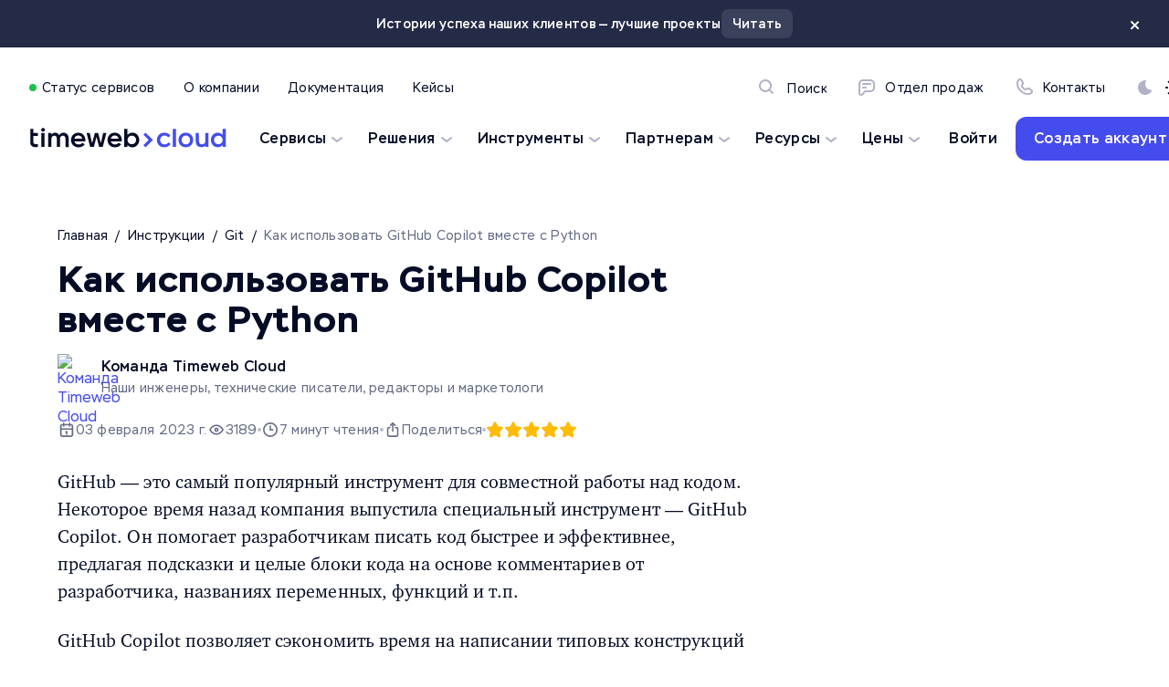

--- FILE ---
content_type: text/html;charset=utf-8
request_url: https://timeweb.cloud/tutorials/git/kak-ispolzovat-github-copilot-s-python
body_size: 103033
content:
<!DOCTYPE html><html><head><meta charset="utf-8"><meta name="viewport" content="width=device-width, initial-scale=1"><title>Как использовать GitHub Copilot вместе с Python </title><link rel="preload" href="/fonts/stem/Stem-Regular-TW.woff2" as="font" type="font/woff2" crossorigin="anonymous"><link rel="preload" href="/fonts/stem/Stem-Medium-TW.woff2" as="font" type="font/woff2" crossorigin="anonymous"><link rel="preload" href="/fonts/stem/Stem-Bold-TW.woff2" as="font" type="font/woff2" crossorigin="anonymous"><link rel="stylesheet" href="/fonts/stem/index.css"><style>:root{--font-family-regular:"Stem-Regular",arial,sans-serif;--font-family-medium:"Stem-Medium",arial,sans-serif;--font-family-bold:"Stem-Bold",arial,sans-serif;--header-shift:0;--header-topliner-height:52px;--gap-4:4px;--gap-8:8px;--gap-12:12px;--gap-16:16px;--gap-20:20px;--gap-24:24px;--gap-28:28px;--gap-32:32px;--gap-40:40px;--gap-48:48px;--gap-64:64px;--gap-72:72px;--gap-90:90px;--corners-xxs:8px;--corners-xs:12px;--corners-sm:16px;--paddings-card-sm:24px;--paddings-content:20px;--paddings-control-sm:10px 20px;--corners-md:24px;--paddings-card-md:36px;--paddings-control-xs:6px 12px;--paddings-control-md:10px 20px;--corners-xl:32px;--paddings-card-xl:40px;--paddings-control-xl:10px 20px;--transition-all:all .2s ease-in-out;--transition-header:top .1s ease-in-out;--transition-bg:background-color .2s ease-in-out;--transition-color:color .2s ease-in-out;--screen-lg:1155px;--screen-xl:1392px;--width-header:1344px;--z-index-order:12;--z-index-info:10;--z-index-header:8;--z-index-topliner:9;--z-index-popup:1000}@media only screen and (max-width:375px){:root{--padding-section:48px}}@media only screen and (min-width:375px)and (max-width:428px){:root{--padding-section:56px}}@media only screen and (min-width:428px)and (max-width:762px){:root{--padding-section:72px}}@media only screen and (max-width:762px){:root{--box-x:6px;--box-bottom:12px;--box-shadow-surface-secondary:0 6px 12px 0 rgba(37,23,121,.06);--corners-card:var(--corners-sm);--gap:var(--gap-12);--header-tutorials-shift:-48px;--height-control-xs:29px;--height-control-sm:32px;--height-control-md:36px;--height-control-lg:44px;--height-control-xl:48px;--height-header:72px;--paddings-block:var(--paddings-card-xl);--paddings-card:20px;--paddings-header:16px var(--paddings-content)}}@media only screen and (min-width:762px){:root{--box-x:12px;--box-bottom:32px;--box-shadow-surface-secondary:0 12px 32px 0 rgba(37,23,121,.06);--corners-card:var(--corners-xl);--gap:var(--gap-24);--header-tutorials-shift:-92px;--height-control-xs:32px;--height-control-sm:36px;--height-control-md:40px;--height-control-lg:48px;--height-control-xl:52px;--height-header:156px;--paddings-block:94px;--paddings-card:var(--paddings-card-xl);--paddings-header:var(--paddings-content);--padding-section:128px}}.color-theme-light{--box-shadow-dropdown:0 12px 32px 0 rgba(37,23,121,.06);--surface-primary:#f5f6fe;--surface-primary-hover:#fff;--surface-primary-inverted:#181f38;--surface-secondary:#fff;--surface-secondary-hover:#fff;--surface-accent:#454cee;--surface-accent-hover:#1d20ee;--surface-line:#e4e6fd;--surface-line-hover:#d8dbfa;--surface-white:#fff;--surface-top-gradient:linear-gradient(180deg,var(--surface-primary) 0%,var(--surface-secondary) 100%);--text-disbled:#b1b4c1;--text-primary:#050c26;--text-primary-resources:#050c26;--text-primary-inverted:#fff;--text-secondary:#646b85;--text-white:#fff;--icon-primary:#b1b2c7;--icon-primary-hover:#b1b2c7;--icon-secondary:#050c26;--icon-secondary-hover:#050c26;--icon-accent:#454cee;--icon-accent-inverted:#fff;--icon-accent-hover:#454cee;--icon-white:#fff;--link-primary:#050c26;--link-primary-hover:#646b85;--link-secondary:#646b85;--link-secondary-hover:#050c26;--link-accent:#454cee;--link-accent-hover:#1d20ee;--link-white:#fff;--status-error:#ea4335;--status-success:#1cc14d;--status-warning:#fbbd04;--surface-secondary-rgb:255,255,255}.color-theme-dark{background:#181f38;--box-shadow-dropdown:none;--surface-primary:#181f38;--surface-primary-hover:#242b47;--surface-primary-inverted:#f5f6fe;--surface-secondary:#050c26;--surface-secondary-hover:#050c26;--surface-accent:#454cee;--surface-accent-hover:#1d20ee;--surface-line:#242b47;--surface-line-hover:#242b47;--surface-white:#fff;--surface-top-gradient:linear-gradient(180deg,var(--surface-primary) 0%,var(--surface-secondary) 100%);--text-disbled:#444b66;--text-primary:#fff;--text-primary-inverted:#050c26;--text-primary-resources:#969caf;--text-secondary:#78819d;--text-white:#fff;--icon-primary:#646b85;--icon-primary-hover:#646b85;--icon-secondary:#fff;--icon-secondary-hover:#fff;--icon-accent:#fff;--icon-accent-inverted:#454cee;--icon-accent-hover:#fff;--icon-white:#fff;--link-primary:#fff;--link-primary-hover:#78819d;--link-secondary:#78819d;--link-secondary-hover:#fff;--link-accent:#fff;--link-accent-hover:#78819d;--link-white:#fff;--status-error:#ea4335;--status-success:#1cc14d;--status-warning:#fbbc05;--box-shadow-surface-secondary:none;--surface-secondary-rgb:5,12,38}.color-theme-prime{--box-shadow-dropdown:none;--surface-primary:linear-gradient(123deg,hsla(0,0%,100%,.15) 13.53%,hsla(0,0%,100%,.05) 94.31%);--surface-primary-hover:linear-gradient(123deg,hsla(0,0%,100%,.15) 13.53%,hsla(0,0%,100%,.05) 94.31%);--surface-secondary:#000;--surface-secondary-hover:#000;--surface-accent:#454cee;--surface-accent-hover:#1d20ee;--surface-line:#363636;--surface-line-hover:#242b47;--surface-white:#fff;--surface-top-gradient:linear-gradient(180deg,var(--surface-primary) 0%,var(--surface-secondary) 100%);--text-disbled:#444b66;--text-primary:#fff;--text-primary-inverted:#050c26;--text-primary-resources:#969caf;--text-secondary:#8b8b8b;--text-white:#fff;--icon-primary:#666;--icon-primary-hover:#666;--icon-secondary:#fff;--icon-secondary-hover:#fff;--icon-accent:#fff;--icon-accent-inverted:#454cee;--icon-accent-hover:#fff;--icon-white:#fff;--link-primary:#fff;--link-primary-hover:#8b8b8b;--link-secondary:#8b8b8b;--link-secondary-hover:#fff;--link-accent:#fff;--link-accent-hover:#1d20ee;--link-white:#fff;--status-error:#ea4335;--status-success:#1cc14d;--status-warning:#fbbc05;--box-shadow-surface-secondary:none;--surface-secondary-rgb:0,0,0}html:has(.color-theme-light){background:#f5f6fe}html:has(.color-theme-dark){background:#181f38}html:has(.color-theme-prime){background:#000}*{margin:0;padding:0}::-moz-selection{background:var(--surface-accent);color:#fff}::selection{background:var(--surface-accent);color:#fff}html{margin-right:calc(-100vw + 100%);overflow-x:hidden;scrollbar-color:#454cee transparent}body,html{font-family:var(--font-family-regular);-webkit-font-smoothing:antialiased;text-rendering:optimizeLegibility;-webkit-text-size-adjust:100%;-moz-text-size-adjust:100%;text-size-adjust:100%;-webkit-transition:padding-top 200 ease-in-out;-moz-transition:padding-top 200 ease-in-out;transition:padding-top 200 ease-in-out}@media screen and (-webkit-min-device-pixel-ratio:0){body input,body select,body textarea,html input,html select,html textarea{font-size:16px}}body img.lazyLoad,html img.lazyLoad{opacity:0}body img.lazyLoad.isLoaded,body picture.isLoaded img,html img.lazyLoad.isLoaded,html picture.isLoaded img{opacity:1}video{-webkit-backface-visibility:hidden;-moz-backface-visibility:hidden;-webkit-mask-image:-webkit-radial-gradient(#fff,#000)}mark{background-color:var(--surface-accent);border-radius:4px;color:var(--text-white);padding:0 2px}@media only screen and (max-width:762px){.force{display:inline}br:not(.force){display:none}}.showOnlyMobile{display:initial!important}@media only screen and (min-width:762px){.showOnlyMobile{display:none!important}}body a{color:var(--link-accent);cursor:pointer;text-decoration:none;-webkit-transition:var(--transition-color);-moz-transition:var(--transition-color);transition:var(--transition-color)}body a:hover{color:var(--link-accent-hover)}.layout a,.layout div,.layout pre,.layout section{-webkit-box-sizing:border-box;-moz-box-sizing:border-box;box-sizing:border-box}.layout .link-accent{color:var(--link-accent);-webkit-transition:var(--transition-color);-moz-transition:var(--transition-color);transition:var(--transition-color)}.layout .link-accent:hover{color:var(--link-accent-hover)}.body1,.body2,.caption1,h1,h2,h3,h4,h5,h6{color:var(--text-primary)}.body1,.body2,.caption1,.font-normal,h1,h2,h3,h4,h5,h6{font-style:normal;font-weight:400}.body1,.body2,.layout .link-accent,.link-icon-secondary,.link-primary,.link-secondary,.regular{font-family:var(--font-family-regular)}.layout .link-accent.medium,.medium{font-family:var(--font-family-medium)}.bold,h1,h2,h3,h4,h5,h6{font-family:var(--font-family-bold)}.icon-primary{color:var(--icon-primary)}.icon-secondary{color:var(--icon-secondary)}.icon-accent{color:var(--icon-accent)}.link-primary{color:var(--link-primary);-webkit-transition:var(--transition-color);-moz-transition:var(--transition-color);transition:var(--transition-color)}.link-primary:hover{color:var(--link-primary-hover)}.link-secondary{color:var(--link-secondary);-webkit-transition:var(--transition-color);-moz-transition:var(--transition-color);transition:var(--transition-color)}.link-secondary:hover{color:var(--link-secondary-hover)}.link-icon-secondary{color:var(--icon-secondary);-webkit-transition:var(--transition-color);-moz-transition:var(--transition-color);transition:var(--transition-color)}.link-icon-secondary:hover{color:var(--icon-secondary-hover)}.surface-accent{color:var(--surface-accent)}.text-center{text-align:center}.text-primary{color:var(--text-primary)}.text-secondary{color:var(--text-secondary)}.text-white{color:var(--text-white)}.text-link-accent{color:var(--link-accent)}.text-link-primary{color:var(--link-primary)}.text-link-secondary{color:var(--link-secondary)}.content-w-lg,.content-w-md,.content-w-sm,.content-w-xl,.wx-auto{margin-left:auto;margin-right:auto}.content-w-lg,.content-w-md,.content-w-sm,.content-w-xl,.w-full{width:100%}@media only screen and (min-width:762px){.content-w-sm{max-width:762px}}@media screen and (max-width:762px){.content-w-sm{padding-left:var(--paddings-content);padding-right:var(--paddings-content)}}@media only screen and (min-width:762px){.content-w-md{max-width:920px}}@media screen and (max-width:920px){.content-w-md{padding-left:var(--paddings-content);padding-right:var(--paddings-content)}}@media only screen and (min-width:762px){.content-w-lg{max-width:1155px}}@media screen and (max-width:1155px){.content-w-lg{padding-left:var(--paddings-content);padding-right:var(--paddings-content)}}@media only screen and (min-width:762px){.content-w-xl{max-width:1392px}}@media screen and (max-width:1392px){.content-w-xl{padding-left:var(--paddings-content);padding-right:var(--paddings-content)}}.overlay,.overlay-bt{background:var(--surface-secondary);display:-webkit-box;display:-webkit-flex;display:-moz-box;display:flex;-webkit-box-align:center;-webkit-align-items:center;-moz-box-align:center;align-items:center;-webkit-box-pack:center;-webkit-justify-content:center;-moz-box-pack:center;justify-content:center}@media only screen and (min-width:762px){.overlay,.overlay-bt{border-radius:var(--corners-card)}.overlay-bt{border-radius:var(--corners-card) var(--corners-card) 0 0}}.pointer{cursor:pointer}.h1,h1{font-size:28px;letter-spacing:1.12px;line-height:110%}@media only screen and (min-width:762px){.h1,h1{font-size:56px;line-height:100%}}.h2,h2{font-size:24px;letter-spacing:.8px;line-height:110%}@media only screen and (min-width:762px){.h2,h2{font-size:40px}}.h3,h3{font-size:20px;letter-spacing:.56px;line-height:120%}@media only screen and (min-width:762px){.h3,h3{font-size:28px}}.h4,h4{font-size:18px;letter-spacing:.48px;line-height:120%}@media only screen and (min-width:762px){.h4,h4{font-size:24px}}.h5,h5{font-size:16px;letter-spacing:.4px;line-height:130%}@media only screen and (min-width:762px){.h5,h5{font-size:20px;line-height:140%}}.h6,h6{font-size:16px;letter-spacing:.4px;line-height:130%}@media only screen and (min-width:762px){.h6,h6{line-height:150%}}.body1{font-size:14px;letter-spacing:.32px;line-height:140%}@media only screen and (min-width:762px){.body1{font-size:16px;line-height:150%}}.body2{font-size:12px;letter-spacing:.28px;line-height:140%}@media only screen and (min-width:762px){.body2{font-size:14px}}.caption1{font-size:12px;line-height:150%}.ymap-container{border-radius:var(--corners-xl);-webkit-filter:grayscale(100%);filter:grayscale(100%);height:480px;overflow:hidden;-webkit-transition:var(--transition-all);-moz-transition:var(--transition-all);transition:var(--transition-all)}.ymap-container:hover{-webkit-filter:initial;filter:none}@media only screen and (min-width:762px){.color-theme-prime .bordered{border:1px solid #3e3e3e}}.page-enter-active,.page-leave-active,.slide-fade-enter-active,.slide-fade-leave-active{-webkit-transition:all .1s ease-in-out;-moz-transition:all .1s ease-in-out;transition:all .1s ease-in-out}.page-enter,.page-leave-to{opacity:0;-webkit-transform-origin:50% 50%;-moz-transform-origin:50% 50%;-ms-transform-origin:50% 50%;transform-origin:50% 50%}.slide-fade-enter,.slide-fade-leave-to{opacity:0;-webkit-transform:translateY(-30px);-moz-transform:translateY(-30px);-ms-transform:translateY(-30px);transform:translateY(-30px)}.slide-enter-to,.slide-leave{max-height:180px;overflow:hidden}.fade-enter-active,.fade-leave-active{-webkit-transition:var(--transition-default);-moz-transition:var(--transition-default);transition:var(--transition-default)}.fade-enter,.fade-leave-to{opacity:0}</style><style>.vue-affix{position:relative}.affix{position:fixed}.affix-bottom{position:relative}</style><style>.twLoader--Ta8G{display:-webkit-box;display:-webkit-flex;display:-moz-box;display:flex;-webkit-box-align:center;-webkit-align-items:center;-moz-box-align:center;align-items:center;-webkit-box-pack:center;-webkit-justify-content:center;-moz-box-pack:center;height:20px;justify-content:center;width:auto}.dot--SIpd{-webkit-animation-timing-function:cubic-bezier(0,1,1,0);-moz-animation-timing-function:cubic-bezier(0,1,1,0);animation-timing-function:cubic-bezier(0,1,1,0);border-radius:50%;height:8px;width:8px}.dot--SIpd:first-child{animation:lds-ellipsis--VXJr .6s infinite alternate-reverse;-webkit-animation-delay:0s;-moz-animation-delay:0s;animation-delay:0s}.dot--SIpd:nth-child(2){animation:lds-ellipsis--VXJr .6s infinite alternate-reverse;-webkit-animation-delay:.3s;-moz-animation-delay:.3s;animation-delay:.3s}.dot--SIpd:nth-child(3){animation:lds-ellipsis--VXJr .6s infinite alternate-reverse;-webkit-animation-delay:.6s;-moz-animation-delay:.6s;animation-delay:.6s}.dotMiddle--4q2a{margin:0 6px}.blue--QEC .dot--SIpd{background:var(--surface-accent)}.white--wIQt .dot--SIpd{background:var(--text-white)}@-webkit-keyframes lds-ellipsis--VXJr{0%{-webkit-transform:scale(0);transform:scale(0)}to{-webkit-transform:scale(1.2);transform:scale(1.2)}}@-moz-keyframes lds-ellipsis--VXJr{0%{-moz-transform:scale(0);transform:scale(0)}to{-moz-transform:scale(1.2);transform:scale(1.2)}}@keyframes lds-ellipsis--VXJr{0%{-webkit-transform:scale(0);-moz-transform:scale(0);transform:scale(0)}to{-webkit-transform:scale(1.2);-moz-transform:scale(1.2);transform:scale(1.2)}}</style><style>.wrapper .icon[data-v-014007a1]{display:block}.wrapper__svg-is-inherit[data-v-014007a1]{color:inherit}</style><style>.errorMessage--311k{color:var(--status-error)!important}.noWhitespaceWrap--HO55{white-space:nowrap}.warningMessage--tbWX{color:var(--status-warning)!important}</style><style>.twButtonWrapper--FWl{display:grid;gap:var(--gap-8);width:-webkit-max-content;width:-moz-max-content;width:max-content}.twButtonWrapper--FWl.expanded--xCEe{width:100%}@media only screen and (min-width:762px){.twButtonWrapper--FWl:not(.expanded--xCEe) .content--9BX{width:-webkit-max-content;width:-moz-max-content;width:max-content}}.twButton--ZRO{border:none;border-radius:var(--corners-xs);cursor:pointer;-webkit-transition:var(--transition-all);-moz-transition:var(--transition-all);transition:var(--transition-all);width:100%}.twButton--ZRO .content--9BX{padding:var(--paddings-control-md)}.twButton--ZRO .iconDivider--GPwf{background-color:var(--surface-line);-webkit-transition:inherit;-moz-transition:inherit;transition:inherit}.twButton--ZRO:active:not(.disabled--v91V):not(.loading--ndxF){-webkit-transform:translateY(1px);-moz-transform:translateY(1px);-ms-transform:translateY(1px);transform:translateY(1px)}.twButton--ZRO.hovered--dAha:not(.disabled--v91V):not(.loading--ndxF),.twButton--ZRO:hover:not(.disabled--v91V):not(.loading--ndxF){background-color:var(--surface-line)}.icon--yT4{padding-left:14px;padding-right:14px}.disabled--v91V,.loading--ndxF{cursor:not-allowed}.content--9BX{-webkit-transition:inherit;-moz-transition:inherit;transition:inherit}.content--9BX,.iconWrapper--Yd8o{display:-webkit-box;display:-webkit-flex;display:-moz-box;display:flex;-webkit-box-align:center;-webkit-align-items:center;-moz-box-align:center;align-items:center;-webkit-box-pack:center;-webkit-justify-content:center;-moz-box-pack:center;justify-content:center}.content--9BX.withoutDivider--g32r,.iconWrapper--Yd8o.withoutDivider--g32r{margin-right:8px}.contentCenter--1WLM{margin:0 auto}.disabled--v91V .content--9BX{color:var(--text-secondary)!important}@media only screen and (max-width:762px){.iconWrapperDisabled--lH7E{display:none}.iconWrapperEnabled--xFEF{-webkit-box-align:end!important;-webkit-align-items:flex-end!important;-moz-box-align:end!important;align-items:flex-end!important}}.iconDivider--GPwf{height:20px;margin:0 16px;width:1px}.xs--VGhE{border-radius:var(--corners-xxs);height:var(--height-control-xs)}.xs--VGhE .content--9BX{font-size:12px;letter-spacing:.24px;line-height:140%;padding:var(--paddings-control-xs)}@media only screen and (min-width:762px){.xs--VGhE .content--9BX{font-size:14px;letter-spacing:.28px}}.lg--Wun3{height:var(--height-control-lg)}.xl--EoxI{height:var(--height-control-xl)}.transparent--4N54{background-color:transparent}.transparent--4N54.hovered--dAha:not(.disabled--v91V):not(.loading--ndxF),.transparent--4N54:hover:not(.disabled--v91V):not(.loading--ndxF){background-color:transparent}.blue--JDwx{background-color:var(--surface-accent)}.blue--JDwx.hovered--dAha:not(.disabled--v91V):not(.loading--ndxF),.blue--JDwx:hover:not(.disabled--v91V):not(.loading--ndxF){background-color:var(--surface-accent-hover)}.blueLight--kzyZ{background-color:var(--surface-primary)}.blueLight--kzyZ.hovered--dAha:not(.disabled--v91V):not(.loading--ndxF),.blueLight--kzyZ:hover:not(.disabled--v91V):not(.loading--ndxF){background-color:var(--surface-primary-hover)}.grayscale--ut0B,.white--csg{background-color:var(--surface-secondary)}.grayscale--ut0B.hovered--dAha:not(.disabled--v91V):not(.loading--ndxF),.grayscale--ut0B:hover:not(.disabled--v91V):not(.loading--ndxF),.white--csg.hovered--dAha:not(.disabled--v91V):not(.loading--ndxF),.white--csg:hover:not(.disabled--v91V):not(.loading--ndxF){background-color:var(--surface-secondary-hover)}.whiteAllTheme--6Yfs{background-color:var(--surface-white)}.whiteAllTheme--6Yfs.hovered--dAha:not(.disabled--v91V):not(.loading--ndxF),.whiteAllTheme--6Yfs:hover:not(.disabled--v91V):not(.loading--ndxF){background-color:var(--surface-white)}.gray--v1SM{background-color:#ffffff1a}.gray--v1SM .content--9BX{color:var(--text-white)}.gray--v1SM.hovered--dAha:not(.disabled--v91V):not(.loading--ndxF),.gray--v1SM:hover:not(.disabled--v91V):not(.loading--ndxF){background-color:#fff3}.white--csg.hovered--dAha:not(.disabled--v91V):not(.loading--ndxF),.white--csg:hover:not(.disabled--v91V):not(.loading--ndxF){-webkit-box-shadow:var(--box-shadow-surface-secondary);box-shadow:var(--box-shadow-surface-secondary)}.blueLight--kzyZ.hovered--dAha:not(.disabled--v91V):not(.loading--ndxF) .iconDivider--GPwf,.blueLight--kzyZ:hover:not(.disabled--v91V):not(.loading--ndxF) .iconDivider--GPwf,.grayscale--ut0B.hovered--dAha:not(.disabled--v91V):not(.loading--ndxF) .iconDivider--GPwf,.grayscale--ut0B:hover:not(.disabled--v91V):not(.loading--ndxF) .iconDivider--GPwf,.white--csg.hovered--dAha:not(.disabled--v91V):not(.loading--ndxF) .iconDivider--GPwf,.white--csg:hover:not(.disabled--v91V):not(.loading--ndxF) .iconDivider--GPwf{background:var(--surface-line-hover)}.textTheme--Ka7C.transparent--4N54 .content--9BX{color:var(--link-accent)}.textTheme--Ka7C.transparent--4N54.hovered--dAha:not(.disabled--v91V):not(.loading--ndxF) .content--9BX,.textTheme--Ka7C.transparent--4N54:hover:not(.disabled--v91V):not(.loading--ndxF) .content--9BX{color:var(--link-accent-hover)}.textTheme--Ka7C.blue--JDwx .content--9BX{color:var(--link-white)}.textTheme--Ka7C.blue--JDwx .iconDivider--GPwf{background-color:var(--icon-white)}.textTheme--Ka7C.blueLight--kzyZ .content--9BX,.textTheme--Ka7C.white--csg .content--9BX{color:var(--link-accent)}.textTheme--Ka7C.white--csg.hovered--dAha:not(.disabled--v91V):not(.loading--ndxF) .content--9BX,.textTheme--Ka7C.white--csg:hover:not(.disabled--v91V):not(.loading--ndxF) .content--9BX{color:var(--link-accent-hover)}.textTheme--Ka7C.whiteAllTheme--6Yfs .content--9BX{color:var(--surface-accent)}.textTheme--Ka7C.whiteAllTheme--6Yfs.hovered--dAha:not(.disabled--v91V):not(.loading--ndxF) .content--9BX,.textTheme--Ka7C.whiteAllTheme--6Yfs:hover:not(.disabled--v91V):not(.loading--ndxF) .content--9BX{color:var(--surface-accent-hover)}.textTheme--Ka7C.grayscale--ut0B .content--9BX{color:var(--link-primary)}.textTheme--Ka7C.grayscale--ut0B.hovered--dAha:not(.disabled--v91V):not(.loading--ndxF) .content--9BX,.textTheme--Ka7C.grayscale--ut0B:hover:not(.disabled--v91V):not(.loading--ndxF) .content--9BX{color:var(--link-primary-hover)}.textInherit--Hq4G .content--9BX{color:inherit}.hoverAlt--nphY{background:var(--surface-secondary)!important}.hoverAlt--nphY svg{-webkit-transition:var(--transition-all);-moz-transition:var(--transition-all);transition:var(--transition-all)}.hoverAlt--nphY.hovered--dAha:not(.disabled--v91V):not(.loading--ndxF) svg,.hoverAlt--nphY:hover:not(.disabled--v91V):not(.loading--ndxF) svg{-webkit-transform:scale(1.17);-moz-transform:scale(1.17);-ms-transform:scale(1.17);transform:scale(1.17)}</style><style>.picture--Jn5e img{display:block;-o-object-fit:contain;object-fit:contain}.picture--Jn5e .heightAligned--p9n3{max-height:100%;width:auto}.picture--Jn5e .widthAligned--eqC{height:auto;width:100%}</style><style>.pageSection--WZ3N{padding-top:var(--padding-section)}.pageSection--WZ3N.zeroTopPadding--30EQ{padding-top:0}.header--Up0X{margin-bottom:var(--paddings-content);text-align:center}.titleAlignLeft--2epM{text-align:left}@media only screen and (min-width:762px){.marginNone--yjym{margin-bottom:0}}.margin12--RCs{margin-bottom:12px}@media only screen and (min-width:762px){.marginSm--lJOM{margin-bottom:20px}.marginMd--Dwmg{margin-bottom:24px}.marginLg--sOZC{margin-bottom:32px}.marginXl--6zVw{margin-bottom:48px}.marginXxl--doz{margin-bottom:64px}}.headerBreakWord--nX9a .title--gw5H{word-break:break-all}.subTitle--YHTy{margin-top:16px}.full--GYBG{overflow:hidden;width:100%}@media only screen and (min-width:762px){.full--GYBG{margin-bottom:32px}}.full--GYBG .header--Up0X{margin-left:var(--paddings-content);margin-right:var(--paddings-content)}</style><style>@charset "UTF-8";.tooltipBox--coDl{cursor:pointer;display:grid;justify-items:center;position:relative}.tooltipContent--195k{width:100%}.tooltipArrow--CcFg{height:10px;position:absolute;width:10px}.tooltipArrow--CcFg:before{content:"";height:10px;left:0;position:absolute;top:0;-webkit-transform:rotate(45deg);-moz-transform:rotate(45deg);-ms-transform:rotate(45deg);transform:rotate(45deg);width:10px}.tooltip--GQec{border-radius:4px;bottom:-webkit-calc(100% + 5px);bottom:-moz-calc(100% + 5px);bottom:calc(100% + 5px);color:var(--text-primary);max-width:220px;opacity:0;padding:12px 16px;position:absolute;text-align:center;-webkit-transition:var(--transition-all);-moz-transition:var(--transition-all);transition:var(--transition-all);-webkit-transition-property:visibility,opacity;-moz-transition-property:visibility,opacity;transition-property:visibility,opacity;visibility:hidden;width:-webkit-max-content;width:-moz-max-content;width:max-content;z-index:3}.tooltip--GQec[data-popper-placement^=top]>.tooltipArrow--CcFg{bottom:-4px}.tooltip--GQec[data-popper-placement^=bottom]>.tooltipArrow--CcFg{top:-4px}.tooltip--GQec[data-popper-placement^=left]>.tooltipArrow--CcFg{right:-4px}.tooltip--GQec[data-popper-placement^=right]>.tooltipArrow--CcFg{left:-4px}.tooltip--GQec.bg-primary--qZYG{background:var(--surface-primary)}.tooltip--GQec.bg-primary--qZYG .tooltipArrow--CcFg:before{background:var(--surface-primary)}.tooltip--GQec.bg-secondary--bGd3{background:var(--surface-secondary)}.tooltip--GQec.bg-secondary--bGd3 .tooltipArrow--CcFg:before{background:var(--surface-secondary)}.tooltip--GQec.bg-icon-secondary--ZOrW{background:var(--icon-secondary);color:var(--surface-secondary)}.tooltip--GQec.bg-icon-secondary--ZOrW .tooltipArrow--CcFg:before{background:var(--icon-secondary)}.tooltipBox--coDl:hover .tooltip--GQec,.tooltipBox--coDl:hover .tooltipList--uZKJ{opacity:1;visibility:visible}.tooltipList--uZKJ{background:var(--icon-secondary);border-radius:var(--corners-sm);bottom:-webkit-calc(100% + 5px);bottom:-moz-calc(100% + 5px);bottom:calc(100% + 5px);color:var(--surface-secondary);opacity:0;padding:20px 20px 20px 12px;position:absolute;text-align:start;-webkit-transition:var(--transition-all);-moz-transition:var(--transition-all);transition:var(--transition-all);-webkit-transition-property:visibility,opacity;-moz-transition-property:visibility,opacity;transition-property:visibility,opacity;visibility:hidden;width:-webkit-max-content;width:-moz-max-content;width:max-content;z-index:1}.tooltipList--uZKJ ul{list-style:none;padding-left:0}.tooltipList--uZKJ li{padding-left:16px;position:relative}.tooltipList--uZKJ li:before{content:"•";font-size:14px;left:6px;position:absolute}</style><style>@charset "UTF-8";.twCard--EqFG{border-radius:var(--corners-card);display:grid;-webkit-transition:var(--transition-all);-moz-transition:var(--transition-all);transition:var(--transition-all)}.twCard--EqFG.hasBg--GT3h .content--IUxW{z-index:2}.twCard--EqFG.overflowHidden--QmH6{overflow:hidden}.twCard--EqFG .labelWrapper--qbK{position:absolute;right:24px;top:24px}.twCard--EqFG .labelWrapperSecond--ylvw{position:relative}.twCard--EqFG .tooltip--RRiJ{text-align:left}@media only screen and (min-width:762px){.twCard--EqFG .tooltip--RRiJ{max-width:320px;width:320px}}.twCard--EqFG .labelSnippet--dxSC{background:var(--surface-accent);border-radius:var(--corners-xl);color:var(--text-white);padding:6px 10px}.relative--gfhQ{position:relative}.disabled--XI05{pointer-events:none}.withBgBotom--ob57{-webkit-align-content:space-between;align-content:space-between}.withBgBotom--ob57 .bg--kr3a{height:auto;max-width:100%}.withBgRight--VNv{position:relative}.withBgRight--VNv .bg--kr3a{bottom:0;position:absolute;right:0;top:0;z-index:1}.withBgRight--VNv .bg--kr3a img{max-height:100%;max-width:100%}.withBgRightTop--kh4g{position:relative}.withBgRightTop--kh4g .bg--kr3a{max-height:72px;max-width:72px;position:absolute;right:40px;top:40px;z-index:1}.withBgRightTop--kh4g .bg--kr3a img{max-height:100%;max-width:100%}.content--IUxW{padding:var(--paddings-card)}@media only screen and (min-width:762px){.content--IUxW.paddingNone--xERT{padding:0}.content--IUxW.paddingXxs--Yow2{padding:24px}.content--IUxW.paddingXs--YXlY{padding:32px}.content--IUxW.paddingMd--HAyo{padding:40px}.content--IUxW.paddingSm--NS7Q{padding:36px}.content--IUxW.paddingXl--s70{padding:68px}.content--IUxW.paddingXxl--9yBe{padding:72px}}.content--IUxW.alignBtnBottom--QuVW{-webkit-flex-direction:column;flex-direction:column}.content--IUxW.alignBtnBottom--QuVW,.content--IUxW.alignBtnBottom--QuVW .textContent--cFP7{display:-webkit-box;display:-webkit-flex;display:-moz-box;display:flex;-webkit-box-orient:vertical;-webkit-box-direction:normal;-moz-box-orient:vertical;-moz-box-direction:normal}.content--IUxW.alignBtnBottom--QuVW .textContent--cFP7{-webkit-box-flex:1;-webkit-flex:1;-moz-box-flex:1;flex:1;-webkit-flex-direction:column;flex-direction:column}.content--IUxW.alignBtnBottom--QuVW .textContent--cFP7 .btn--jVPa{-webkit-box-flex:1;-webkit-flex:1;-moz-box-flex:1;flex:1}.content--IUxW.alignBtnBottom--QuVW .textContent--cFP7 .btn--jVPa>*{-webkit-align-self:flex-end;align-self:flex-end}.content--IUxW.alignBtnBottom--QuVW .textContent--cFP7 .link--h3hQ{-webkit-box-flex:1;-webkit-flex:1;-moz-box-flex:1;display:-webkit-box;display:-webkit-flex;display:-moz-box;display:flex;flex:1;-webkit-box-align:end;-webkit-align-items:flex-end;-moz-box-align:end;align-items:flex-end}.contentFlex--HOls{display:-webkit-box;display:-webkit-flex;display:-moz-box;display:flex;-webkit-box-pack:justify;-webkit-justify-content:space-between;-moz-box-pack:justify;justify-content:space-between}@media only screen and (min-width:762px){.contentFlexDesktop--TLW{display:-webkit-box;display:-webkit-flex;display:-moz-box;display:flex}}.bg-accent--4oET{background:var(--surface-accent)}.bg-accent--4oET.withHover--YU4O:hover{background:var(--surface-accent-hover);-webkit-box-shadow:var(--box-shadow-surface-secondary);box-shadow:var(--box-shadow-surface-secondary);cursor:pointer}.bg-accent--4oET.noShadow--Awi9:hover{background-color:var(--surface-accent);-webkit-box-shadow:none;box-shadow:none}.bg-primary--LJQh{background:var(--surface-primary)}.bg-primary--LJQh.withHover--YU4O:hover{background:var(--surface-primary-hover);-webkit-box-shadow:var(--box-shadow-surface-secondary);box-shadow:var(--box-shadow-surface-secondary);cursor:pointer}.bg-primary--LJQh.noShadow--Awi9:hover{background-color:var(--surface-primary);-webkit-box-shadow:none;box-shadow:none}.bg-secondary--jwOJ{background:var(--surface-secondary)}.iconWrapper--bTi{margin-bottom:12px}@media only screen and (min-width:762px){.iconWrapper--bTi{margin-bottom:24px}}.iconWrapper--bTi:has(.image--qmp4){height:48px;width:48px}.iconWrapper--bTi:has(.imageSizeSm--OEuJ){height:36px;width:36px}.iconWrapper--bTi:has(.imageSizeMd--b50z){height:56px;width:56px}.iconWrapper--bTi:has(.imageSizeXl--kisN){height:72px;width:72px}.iconWrapper--bTi:has(.imageSize120--MAU4){height:120px;width:120px}.iconWrapper--bTi:has(.imageSize180--sMzb){height:180px;width:180px}.iconList--FoH4{display:-webkit-box;display:-webkit-flex;display:-moz-box;display:flex;gap:var(--gap-8)}.iconWrapperLeft--lNRw{margin-bottom:var(--gap-16);margin-right:0}@media only screen and (min-width:762px){.iconWrapperLeft--lNRw{margin-bottom:0;margin-right:var(--gap-16)}}@media only screen and (max-width:762px){.iconWrapperRight--WlG7{display:none}}@media only screen and (min-width:762px){.iconWrapperRight--WlG7{margin-bottom:0;margin-left:var(--gap);-webkit-box-ordinal-group:2;-webkit-order:1;-moz-box-ordinal-group:2;order:1}}.iconWrapperWithText--q2A1{display:-webkit-box;display:-webkit-flex;display:-moz-box;display:flex;gap:8px;margin-bottom:16px}.titleWithIcon--O8ol{margin-top:15px}.image--qmp4{height:48px;width:48px}@media only screen and (max-width:762px){.image--qmp4.imageSizeSm--OEuJ{height:36px;width:36px}}@media only screen and (min-width:762px){.image--qmp4.imageSizeMd--b50z{height:56px;width:56px}.image--qmp4.imageSizeXl--kisN{height:72px;width:72px}.image--qmp4.imageSize120--MAU4{height:120px;width:120px}.image--qmp4.imageSize180--sMzb{height:180px;width:180px}}.textContentWrapperFullHeight--cEEG{height:100%}.titleWrapper--1Rp3{display:grid;gap:var(--gap-4)}.titleMarginNone--piEk{margin-bottom:0}.titleMarginXxs--Ag1H{margin-bottom:4px}.titleMarginXs--lsBA{margin-bottom:8px}.titleMarginMd--R19,.titleMarginSm--gpSf{margin-bottom:12px}@media only screen and (min-width:762px){.titleMarginMd--R19{margin-bottom:20px}}.titleMarginLg--QnzZ{margin-bottom:12px}@media only screen and (min-width:762px){.titleMarginLg--QnzZ{margin-bottom:24px}}.titleMarginXl--puCR{margin-bottom:14px}@media only screen and (min-width:762px){.titleMarginXl--puCR{margin-bottom:28px}}.titleMarginXxl--8ZPr{margin-bottom:16px}@media only screen and (min-width:762px){.titleMarginXxl--8ZPr{margin-bottom:32px}}.description--yfMX,.title--coDj{word-break:break-word}.description--yfMX ul{list-style:none}.description--yfMX ul li{padding-left:20px;position:relative}.description--yfMX ul li:before{content:"•";font-size:1rem;left:8px;position:absolute}.link--h3hQ{display:-webkit-box;display:-webkit-flex;display:-moz-box;display:flex;-webkit-box-align:center;-webkit-align-items:center;-moz-box-align:center;align-items:center;margin-top:20px}.link--h3hQ .arrowIcon--NUBQ{margin-left:8px;-moz-transition:none;transition:none;-webkit-transition:none}.btn--jVPa{margin-top:20px}@media only screen and (min-width:762px){.btn--jVPa{margin-top:24px}}.slotData--KF0M{height:100%}</style><style>.twCardGrid--Eh94{display:grid;gap:var(--gap);-webkit-box-align:start;-webkit-align-items:start;-moz-box-align:start;align-items:start}@media only screen and (min-width:762px){.twCardGrid--Eh94{grid-template-columns:repeat(3,minmax(auto,1fr))}}.start--Ir5k{-webkit-box-align:start;-webkit-align-items:start;-moz-box-align:start;align-items:start}.stretch--Q8E{-webkit-box-align:stretch;-webkit-align-items:stretch;-moz-box-align:stretch;align-items:stretch}</style><style>.wrapper--vrLb{display:grid;grid-template-columns:56px 1fr 56px;left:0;pointer-events:none;position:absolute;top:-webkit-calc(50% - 44px);top:-moz-calc(50% - 44px);top:calc(50% - 44px);width:100%;z-index:3}.prevButton--Ry92,.wrapper--vrLb{-webkit-box-align:center;-webkit-align-items:center;-moz-box-align:center;align-items:center}.prevButton--Ry92{cursor:pointer;display:-webkit-box;display:-webkit-flex;display:-moz-box;display:flex;grid-column:1;justify-self:start;pointer-events:auto;-webkit-transform:rotate(180deg);-moz-transform:rotate(180deg);-ms-transform:rotate(180deg);transform:rotate(180deg);-webkit-box-pack:center;-webkit-justify-content:center;-moz-box-pack:center;background-color:var(--surface-line);border-radius:50%;height:56px;justify-content:center;width:56px}.prevButton--Ry92:hover{background-color:var(--surface-line-hover)}.nextButton--1cxA{cursor:pointer;display:-webkit-box;display:-webkit-flex;display:-moz-box;display:flex;grid-column:3;justify-self:end;pointer-events:auto;-webkit-box-align:center;-webkit-align-items:center;-moz-box-align:center;align-items:center;-webkit-box-pack:center;-webkit-justify-content:center;-moz-box-pack:center;background-color:var(--surface-line);border-radius:50%;height:56px;justify-content:center;width:56px}.nextButton--1cxA:hover{background-color:var(--surface-line-hover)}</style><style>.scrolledContentWrapper--MAv1{overflow:auto!important;-ms-overflow-style:none;scrollbar-width:none}.scrolledContentWrapper--MAv1::-webkit-scrollbar{display:none}.scrolledContentWrapper--MAv1{margin-bottom:calc(var(--box-bottom)*-1);margin-top:calc(var(--box-x)*-1);padding-bottom:var(--box-bottom);padding-top:var(--box-x);scroll-behavior:smooth;-webkit-scroll-snap-type:x mandatory;-ms-scroll-snap-type:x mandatory;scroll-snap-type:x mandatory}.zeroTopPadding--zGus{padding-top:0!important}@media only screen and (max-width:762px){.scrolledContent--BIsU{padding:0 max(var(--paddings-content),(100% - var(--screen-xl))/2)}}.scrolledContent--BIsU{width:-webkit-fit-content;width:-moz-fit-content;width:fit-content}.snap--EOzb .scrolledContent--BIsU>*,.snap--EOzb .scrolledContent--BIsU>*>*{scroll-snap-align:start;scroll-snap-stop:always}@media only screen and (min-width:762px){.wrapper--aQyB{margin:0 auto;padding:0 28px;position:relative}.wrapperXl--RVe8{margin:0 auto;max-width:1448px}.wrapperLg--pJD5{margin:0 auto;max-width:1211px}}.grabbing--NElo{cursor:-moz-grabbing;cursor:grabbing;cursor:-webkit-grabbing}</style><style>@media only screen and (min-width:762px){.cardGrid--aBUL.cols-2--yZYr{grid-template-columns:repeat(2,minmax(auto,1fr))}.cardGrid--aBUL.cols-3--5lfe{grid-template-columns:repeat(3,minmax(auto,1fr))}.cardGrid--aBUL.cols-4--ppE7{grid-template-columns:repeat(4,minmax(auto,1fr))}}.contactsSection--xLa{padding-top:24px}@media only screen and (min-width:762px){.contactsSection--xLa{padding-top:68px}}</style><style>.pageContent--jEsX{margin-bottom:var(--padding-section);position:relative}@media only screen and (min-width:762px){.pageContent--jEsX{margin-left:auto;margin-right:auto;max-width:1155px;z-index:1}}.pageContent--jEsX ul{list-style:none;margin:20px 0}.topBlock--mMR{padding-bottom:32px}@media only screen and (max-width:762px){.topBlock--mMR{background:var(--surface-primary);padding:var(--paddings-card-xl) var(--paddings-card-xl) 32px var(--paddings-card-xl)!important}}@media only screen and (min-width:762px){.serviceSection--Zpy{z-index:2}}.image--p4jr{position:absolute;z-index:-1}.image--p4jr.image404--74xU{height:664px;right:-139px;top:40px;width:772px}.image--p4jr.imageEvents--Ew{height:700px;right:0;top:0;width:576px}.header--1Ylk{display:grid;gap:var(--gap)}@media only screen and (min-width:762px){.header--1Ylk{gap:40px}}.listNone--2mQu{list-style:none;margin:20px 0}.toHomeBtn--eIFv{margin-top:32px}</style><style>html{height:100%}</style><style>.toHomeBtn--vcvQ{margin-top:32px}</style><style>.layout{background:var(--surface-secondary);min-height:100vh}#content{margin-bottom:var(--padding-section);padding-top:var(--height-header)}</style><style>.fixed--FeGf{left:0;position:fixed;right:0;top:0;z-index:var(--z-index-header)}.header--3JDl{display:none;margin-right:calc(-100vw + 100%);-webkit-transition:var(--transition-header);-moz-transition:var(--transition-header);transition:var(--transition-header)}@media only screen and (min-width:762px){.header--3JDl{display:block}.header--3JDl.withTopliner--W7cE{top:var(--header-topliner-height)}}.logoSmallWrapper--hEo8,.logoWrapper--17K{-webkit-box-align:center;-webkit-align-items:center;-moz-box-align:center;align-items:center}.logoSmallWrapper--hEo8 .divider--N3Vw,.logoWrapper--17K .divider--N3Vw{background:var(--surface-line);height:40px;margin:0 20px 0 32px;width:1px}.logoWrapper--17K{display:none}.logoSmallWrapper--hEo8{display:-webkit-box;display:-webkit-flex;display:-moz-box;display:flex}@media only screen and (min-width:1264px){.logoWrapper--17K{display:-webkit-box;display:-webkit-flex;display:-moz-box;display:flex}.logoSmallWrapper--hEo8{display:none}}.headerBg--9qqp{-webkit-backdrop-filter:blur(8px);backdrop-filter:blur(8px);background:-webkit-gradient(linear,left top,left bottom,from(var(--surface-secondary)),to(rgba(var(--surface-secondary-rgb),.75)));background:-webkit-linear-gradient(top,var(--surface-secondary) 0,rgba(var(--surface-secondary-rgb),.75) 100%);background:-moz-linear-gradient(top,var(--surface-secondary) 0,rgba(var(--surface-secondary-rgb),.75) 100%);background:linear-gradient(180deg,var(--surface-secondary) 0,rgba(var(--surface-secondary-rgb),.75) 100%)}.headerBg--9qqp,.headerContent--yPkt{-webkit-transition:var(--transition-header);-moz-transition:var(--transition-header);transition:var(--transition-header)}.headerContent--yPkt{display:grid;gap:20px;margin:32px;max-width:var(--width-header)}@media only screen and (min-width:1344px){.headerContent--yPkt{margin:32px auto}}.pinned--cxku .headerContent--yPkt{margin:32px}@media only screen and (min-width:1344px){.pinned--cxku .headerContent--yPkt{margin:32px auto}}@media only screen and (min-width:762px){.pinned--cxku{top:var(--header-shift)}.pinned--cxku.withTopliner--W7cE{top:-webkit-calc(var(--header-topliner-height) + var(--header-shift));top:-moz-calc(var(--header-topliner-height) + var(--header-shift));top:calc(var(--header-topliner-height) + var(--header-shift))}}.headerMobile--70DW{display:block}@media only screen and (min-width:762px){.headerMobile--70DW{display:none}}.mainNav--SnH0{display:-webkit-box;display:-webkit-flex;display:-moz-box;display:flex}.signBlock--W9OY{margin-left:auto}@media only screen and (min-width:762px){div.topLinerShift--ylUF{top:-52px;-webkit-transition:var(--transition-header);-moz-transition:var(--transition-header);transition:var(--transition-header)}}</style><style>.core--OE{margin-right:calc(-100vw + 100%);position:fixed;z-index:var(--z-index-topliner)}@media only screen and (max-width:762px){.core--OE{background:#454cee;border-radius:var(--corners-sm);bottom:20px;display:-webkit-box;display:-webkit-flex;display:-moz-box;display:flex;left:20px;right:20px;-webkit-box-align:center;-webkit-align-items:center;-moz-box-align:center;align-items:center;padding:12px 16px}}@media only screen and (min-width:762px){.core--OE{background:#242b47;height:var(--header-topliner-height);left:0;right:0;top:0;-webkit-transition:var(--transition-header);-moz-transition:var(--transition-header);transition:var(--transition-header)}}.content--FaYR{display:-webkit-box;display:-webkit-flex;display:-moz-box;display:flex;-webkit-box-align:center;-webkit-align-items:center;-moz-box-align:center;align-items:center;-webkit-box-pack:justify;-webkit-justify-content:space-between;-moz-box-pack:justify;justify-content:space-between;margin:0 auto}@media only screen and (min-width:762px){.content--FaYR{height:100%;-webkit-box-pack:center;-webkit-justify-content:center;-moz-box-pack:center;gap:var(--gap-32);justify-content:center}}.text--PmM4{position:relative}@media only screen and (max-width:762px){.text--PmM4{margin-right:12px}}.close--l37r{color:var(--icon-white)}@media only screen and (max-width:762px){.close--l37r{margin-left:8px}}@media only screen and (min-width:762px){.close--l37r{position:absolute;right:25px;top:16px}.color-theme-prime .core--OE{background-color:var(--surface-secondary);background-image:var(--surface-primary)}}</style><style>.is-active-top-liner{padding-top:52px}</style><style>.core--5aBT{background:var(--surface-accent);height:4px;left:0;position:absolute;top:0;-webkit-transition:width .1s ease-in-out;-moz-transition:width .1s ease-in-out;transition:width .1s ease-in-out}</style><style>.scrollNavbar--Cv9s{display:-webkit-box;display:-webkit-flex;display:-moz-box;display:flex;height:24px}.searchContainer--bQat{cursor:pointer;margin:0 32px;position:relative;-webkit-transition:width .2s ease-in-out;-moz-transition:width .2s ease-in-out;transition:width .2s ease-in-out;width:89px;z-index:1}.searchContainer--bQat.active--kAs7{width:100%}.searchContainer--bQat .search--pKq{top:50%;-webkit-transform:translateY(-50%);-moz-transform:translateY(-50%);-ms-transform:translateY(-50%);transform:translateY(-50%)}.linkGroup--QT37{display:-webkit-box;display:-webkit-flex;display:-moz-box;display:flex}.right--KY2S{-webkit-box-flex:1;-webkit-flex:1;-moz-box-flex:1;flex:1;-webkit-box-pack:end;-webkit-justify-content:flex-end;-moz-box-pack:end;justify-content:flex-end}.link--gf3m{-webkit-box-flex:0;-webkit-flex:none;-moz-box-flex:0;display:-webkit-box;display:-webkit-flex;display:-moz-box;display:flex;flex:none;-webkit-box-align:center;-webkit-align-items:center;-moz-box-align:center;align-items:center;-webkit-transition:var(--transition-all);-moz-transition:var(--transition-all);transition:var(--transition-all)}.link--gf3m:not(:last-child){margin-right:32px}.link--gf3m .dot--fKrZ{background:var(--status-success);border-radius:50%;height:8px;margin-right:6px;width:8px}.linkIcon--1flr{margin-right:8px}</style><style>.header--X3Hz.searchWrapper--jk6a{background:var(--surface-secondary);display:grid;gap:12px;inset:0;overflow-y:auto;padding:var(--paddings-header);position:fixed;-webkit-box-align:start;-webkit-align-items:start;-moz-box-align:start;align-items:start;grid-auto-rows:-webkit-min-content;grid-auto-rows:min-content}.header--X3Hz .title--Pu2o{margin-bottom:6px}.header-desktop--ByF2.searchWrapper--jk6a{position:relative;width:auto}.header-desktop--ByF2 .results--XHvE{top:44px}@media only screen and (min-width:762px){.header-desktop--ByF2 .results--XHvE{left:50%;-webkit-transform:translateX(-50%);-moz-transform:translateX(-50%);-ms-transform:translateX(-50%);transform:translate(-50%);width:586px!important}}.page--t3IW.searchWrapper--jk6a{position:relative;width:100%}@media only screen and (min-width:762px){.page--t3IW.searchWrapper--jk6a{max-width:612px}}.page--t3IW .results--XHvE{top:56px;width:100%!important}@media only screen and (min-width:762px){.page--t3IW .results--XHvE{top:60px}}.header-desktop--ByF2 .searchIcon--Tyto,.page--t3IW .searchIcon--Tyto{color:var(--icon-primary)}.header-desktop--ByF2 .cardContent--c2IF,.page--t3IW .cardContent--c2IF{padding:20px}.header-desktop--ByF2 .results--XHvE,.page--t3IW .results--XHvE{border-radius:var(--corners-sm);-webkit-box-shadow:var(--box-shadow-dropdown);box-shadow:var(--box-shadow-dropdown);position:absolute;z-index:var(--z-index-popup)}@media only screen and (min-width:762px){.header-desktop--ByF2 .results--XHvE,.page--t3IW .results--XHvE{border-radius:var(--corners-md)}.searchWrapper--jk6a .results--XHvE{scrollbar-color:var(--surface-accent) transparent!important;scrollbar-width:thin!important}}@media only screen and (min-width:762px){.searchWrapper--jk6a .results--XHvE::-webkit-scrollbar{height:2px;width:4px}.searchWrapper--jk6a .results--XHvE::-webkit-scrollbar-track{background:transparent;margin:30px 0}.searchWrapper--jk6a .results--XHvE::-webkit-scrollbar-thumb{background:var(--surface-accent);background-clip:padding-box;border-radius:2px}.searchWrapper--jk6a .results--XHvE{max-height:500px;overflow:auto}}.searchWrapper--jk6a .loader--bSzw{margin:16px auto}.searchWrapper--jk6a .cardContent--c2IF{overflow-x:hidden}.searchWrapper--jk6a .category--z1P{display:grid;gap:var(--gap-12)}.searchWrapper--jk6a .divider--dtlG{background:var(--surface-line);height:1px;margin:4px 0 16px;width:100%}.searchWrapper--jk6a .showMore--N7i{margin-top:16px}</style><style>.inputWrapper--Wd{height:var(--height-control-lg);position:relative}.iconPrefix--XpGk,.iconSuffix--FmpQ{position:absolute;top:50%;-webkit-transform:translateY(-50%);-moz-transform:translateY(-50%);-ms-transform:translateY(-50%);transform:translateY(-50%)}.iconPrefix--XpGk{color:var(--icon-accent);left:12px}.iconSuffix--FmpQ{color:var(--icon-primary);right:12px}.xl--Kjop{height:var(--height-control-xl)}.sm--eco{height:var(--height-control-sm)}.input--7spx{background:var(--surface-secondary);border:2px solid var(--surface-secondary);border-radius:var(--corners-xs);-webkit-box-sizing:border-box;-moz-box-sizing:border-box;box-sizing:border-box;color:var(--text-primary);height:100%;outline:none;padding:var(--paddings-control-md);-webkit-transition:var(--transition-all);-moz-transition:var(--transition-all);transition:var(--transition-all);width:100%}.input--7spx.isCompact--21w{background:transparent;border:none;padding-right:0}.input--7spx.isCompact--21w::-webkit-input-placeholder{color:var(--link-primary);font-size:14px}.input--7spx.isCompact--21w::-webkit-input-placeholder,.input--7spx.isCompact--21w::placeholder{color:var(--link-primary);font-size:14px}.input--7spx.isCompact--21w:hover{-webkit-box-shadow:none!important;box-shadow:none!important}@media only screen and (min-width:762px){.input--7spx{font-size:16px}}.input--7spx::-webkit-input-placeholder{color:var(--link-secondary);font-family:var(--font-family-regular);opacity:1!important;-webkit-transition:inherit;transition:inherit}.input--7spx::-webkit-input-placeholder,.input--7spx::placeholder{color:var(--link-secondary);font-family:var(--font-family-regular);opacity:1!important;-webkit-transition:inherit;transition:inherit}.input--7spx:hover:not(.disabled--GSFg){-webkit-box-shadow:var(--box-shadow-surface-secondary);box-shadow:var(--box-shadow-surface-secondary)}.input--7spx:hover:not(.disabled--GSFg)::-webkit-input-placeholder{color:var(--link-secondary-hover)}.input--7spx:hover:not(.disabled--GSFg)::-webkit-input-placeholder,.input--7spx:hover:not(.disabled--GSFg)::placeholder{color:var(--link-secondary-hover)}.input--7spx:focus-within{background:var(--surface-secondary)!important;border-color:var(--surface-accent)!important;-webkit-box-shadow:none!important;box-shadow:none!important}.input--7spx:focus-within::-webkit-input-placeholder{color:var(--link-secondary-hover)}.input--7spx:focus-within::-webkit-input-placeholder,.input--7spx:focus-within::placeholder{color:var(--link-secondary-hover)}.input--7spx.disabled--GSFg{color:var(--text-disbled);cursor:not-allowed}.input--7spx.disabled--GSFg::-webkit-input-placeholder{color:var(--text-disbled)}.input--7spx.disabled--GSFg::-webkit-input-placeholder,.input--7spx.disabled--GSFg::placeholder{color:var(--text-disbled)}.input--7spx.invalid--Bezt{border-color:var(--status-error)!important}.input--7spx.warning--ap8p{border-color:var(--status-warning)!important}.hasPrefix--9etX{padding-left:46px}.hasSuffix--EQJ{padding-right:46px}.bgFilled--Qith{background:var(--surface-primary);border-color:var(--surface-primary)}.textCenter--GvfN{text-align:center}@media only screen and (min-device-width:375px)and (max-device-width:812px)and (-webkit-min-device-pixel-ratio:2){.input--7spx{font-size:16px!important}.input--7spx::-webkit-input-placeholder{font-size:14px}.input--7spx::-webkit-input-placeholder,.input--7spx::placeholder{font-size:14px}}</style><style>.twInputWrapper--6dST{display:grid;gap:var(--gap-8);width:auto}</style><style>.switchWrapper--5pJm{display:-webkit-box;display:-webkit-flex;display:-moz-box;display:flex}.icon--1zg{color:var(--icon-primary);-webkit-transition:var(--transition-color);-moz-transition:var(--transition-color);transition:var(--transition-color)}.isActive--gJU{color:var(--icon-secondary)}.mr--zjAX{margin-right:8px}</style><style>.ll[data-v-b7cab9cd]{display:-webkit-box;display:-webkit-flex;display:-moz-box;display:flex;margin-right:48px;-webkit-box-align:center;-webkit-align-items:center;-moz-box-align:center;align-items:center}@media only screen and (max-width:762px){.ll[data-v-b7cab9cd]{margin-left:8px}}.ll .wrapper[data-v-b7cab9cd]{width:120px}.ll[data-v-b7cab9cd] a{display:-webkit-box;display:-webkit-flex;display:-moz-box;display:flex}.ll[data-v-b7cab9cd] .cloud__logo-arrow{-webkit-transition:var(--transition-all);-moz-transition:var(--transition-all);transition:var(--transition-all)}@media only screen and (min-width:762px){.ll[data-v-b7cab9cd] :hover .cloud__logo-arrow{-webkit-transform:translate(5px);-moz-transform:translate(5px);-ms-transform:translate(5px);transform:translate(5px)}}.ll[data-v-b7cab9cd] svg{overflow:visible}.ll-new[data-v-b7cab9cd]{-webkit-box-align:center;-webkit-align-items:center;-moz-box-align:center;align-items:center;margin-right:28px}@media only screen and (min-width:1264px){.ll-new[data-v-b7cab9cd]{margin-right:20px}}.ll-compact[data-v-b7cab9cd]{margin:0}</style><style>.landingMenuItem--5ppI{position:relative}.landingMenuItemContent--fw1J{cursor:pointer;display:-webkit-box;display:-webkit-flex;display:-moz-box;display:flex;gap:2px;-webkit-box-pack:center;-webkit-justify-content:center;-moz-box-pack:center;justify-content:center;padding:12px 6px 12px 16px}.wrapped--Obm{background:var(--surface-primary);border-radius:var(--corners-sm);height:--height-control-xl;-webkit-box-align:center;-webkit-align-items:center;-moz-box-align:center;align-items:center;padding-right:6px}.iconWrapper--51b1{color:var(--icon-primary)}.icon--DMS4{-webkit-transition:var(--transition-all);-moz-transition:var(--transition-all);transition:var(--transition-all)}.icon--DMS4.opened--3Ao0{-webkit-transform:rotate(180deg);-moz-transform:rotate(180deg);-ms-transform:rotate(180deg);transform:rotate(180deg)}</style><style>.landingButtons--7cPC{display:-webkit-box;display:-webkit-flex;display:-moz-box;display:flex;gap:8px}</style><style>.mobileNavbar--z386{padding:var(--paddings-header)}.firstRow--vEWU,.mobileNavbarContent--f515,.secondRow--1A2D{display:-webkit-box;display:-webkit-flex;display:-moz-box;display:flex;-webkit-box-align:center;-webkit-align-items:center;-moz-box-align:center;align-items:center;-webkit-box-pack:justify;-webkit-justify-content:space-between;-moz-box-pack:justify;justify-content:space-between}.menuToggle--dLt{color:var(--icon-secondary);cursor:pointer;margin-right:12px}.logoWrapper--SncY{height:40px}.divider--ak5H{margin:0 4px}</style><style>.core--2MU8{padding:var(--paddings-header)}.menuHeader--DW1P{display:-webkit-box;display:-webkit-flex;display:-moz-box;display:flex;-webkit-box-align:center;-webkit-align-items:center;-moz-box-align:center;align-items:center;height:40px}.marginRight--7zcT{margin-right:12px}.menuBack--kQMn{color:var(--text-primary)}.menuClose--Mq44{color:var(--icon-secondary)}.searchToggle--Gcss{background-color:var(--surface-primary);border-radius:50%;color:var(--icon-accent);display:-webkit-box;display:-webkit-flex;display:-moz-box;display:flex;margin-left:auto;-webkit-box-align:center;-webkit-align-items:center;-moz-box-align:center;align-items:center;-webkit-box-pack:center;-webkit-justify-content:center;-moz-box-pack:center;height:40px;justify-content:center;width:40px}.menuContent--WToy{display:grid;gap:8px;margin-top:16px}.menuContentExpand--6pqN{gap:12px}</style><style>.core--UPvf{background:var(--surface-secondary);inset:0;overflow-y:auto;position:fixed;z-index:var(--z-index-popup)}.closeButton--68sS{color:var(--icon-primary);position:absolute;right:20px;top:20px;z-index:var(--z-index-popup)}</style><style>.menu-is-clipped{overflow:hidden!important}</style><style>.core--Ptx{margin-top:var(--header-tutorials-shift)}</style><style>.modalOverlay--K8Qq{display:-webkit-box;display:-webkit-flex;display:-moz-box;display:flex;inset:0;margin-right:calc(-100vw + 100%);overflow-y:auto;position:fixed;scrollbar-gutter:stable;z-index:var(--z-index-popup)}@media only screen and (max-width:762px){.modalOverlay--K8Qq{background:var(--surface-primary)}.color-theme-prime .modalOverlay--K8Qq{background-color:#000;background-image:var(--surface-primary)}}@media only screen and (min-width:762px){.modalOverlay--K8Qq{background:var(--surface-secondary)}}.closeBtn--eTg{background:var(--surface-primary);border-radius:50%;color:var(--icon-secondary);-webkit-box-align:center;-webkit-align-items:center;-moz-box-align:center;align-items:center;-webkit-box-pack:center;-webkit-justify-content:center;-moz-box-pack:center;height:48px;justify-content:center;position:absolute;right:-60px;top:0;-webkit-transition:var(--transition-all);-moz-transition:var(--transition-all);transition:var(--transition-all);width:48px}.closeBtn--eTg:hover{color:var(--icon-secondary-hover)}@media only screen and (max-width:762px){.closeBtn--eTg{display:none}}@media only screen and (min-width:762px){.closeBtn--eTg{display:-webkit-box;display:-webkit-flex;display:-moz-box;display:flex}}@media only screen and (max-width:762px){.modal--tJs{height:-webkit-fit-content;height:-moz-fit-content;height:fit-content;padding:16px var(--paddings-card) 24px var(--paddings-card);width:100%}}@media only screen and (min-width:762px){.modal--tJs{margin:auto;padding:56px 0;width:460px}}.modalIcon--5pbF{display:none}@media only screen and (min-width:762px){.modalIcon--5pbF{display:-webkit-box;display:-webkit-flex;display:-moz-box;display:flex;-webkit-box-pack:center;-webkit-justify-content:center;-moz-box-pack:center;justify-content:center;margin-bottom:var(--paddings-content)}}.modalContent--4D6z{position:relative}@media only screen and (min-width:762px){.modalContent--4D6z{background:var(--surface-primary);border-radius:var(--corners-card);padding:var(--paddings-card)}}.bottomSlot--mZi0{margin-top:24px}.okBtn--E8ug{display:block;margin:0 auto;margin-top:var(--paddings-content)}</style><style>.fade-enter-active[data-v-90faab47],.fade-leave-active[data-v-90faab47]{-webkit-transition:opacity .2s ease-in-out;-moz-transition:opacity .2s ease-in-out;transition:opacity .2s ease-in-out}.fade-enter[data-v-90faab47],.fade-leave-to[data-v-90faab47]{opacity:0}</style><style>@media only screen and (max-width:762px){.footer--QXxp{--footer-gap:32px;--footer-padding:24px}}@media only screen and (min-width:762px){.footer--QXxp{--footer-gap:48px;--footer-padding:var(--footer-gap)}}.content--6M7,.footer--QXxp{display:grid;gap:var(--footer-gap)}.footer--QXxp{margin:0 auto;max-width:1155px;padding-bottom:var(--footer-padding)}.content--6M7{margin:0 20px}@media only screen and (min-width:762px){.content--6M7{margin:0 24px}}.mobileSection--zCnj{display:grid;gap:var(--footer-gap)}.socialLinksWrapper--RQTm{overflow:auto!important;-ms-overflow-style:none;scrollbar-width:none}.socialLinksWrapper--RQTm::-webkit-scrollbar{display:none}.socialLinksWrapper--RQTm{width:100%}.socialLinks--8PKJ{padding:0 20px;width:-webkit-fit-content;width:-moz-fit-content;width:fit-content}</style><style>.socialBlock--8Pwd{background:var(--surface-primary);border-radius:24px;display:-webkit-box;display:-webkit-flex;display:-moz-box;display:flex;padding:24px;-webkit-box-align:center;-webkit-align-items:center;-moz-box-align:center;align-items:center}.socialIcons--JzQx{margin-right:auto}</style><style>.iconWrapper--KEQR,.socialLinks--34Y{display:-webkit-box;display:-webkit-flex;display:-moz-box;display:flex}.iconWrapper--KEQR{background:var(--surface-primary);-webkit-box-align:center;-webkit-align-items:center;-moz-box-align:center;align-items:center;-webkit-box-pack:center;-webkit-justify-content:center;-moz-box-pack:center;border-radius:50%;-webkit-flex-shrink:0;flex-shrink:0;height:48px;justify-content:center;width:48px}@media only screen and (min-width:762px){.iconWrapper--KEQR{background:var(--surface-secondary)}}.marginRight--rbGu{margin-right:8px}.description--etaD{display:-webkit-box;display:-webkit-flex;display:-moz-box;display:flex;margin-left:8px;-webkit-box-align:center;-webkit-align-items:center;-moz-box-align:center;align-items:center;-webkit-box-pack:center;-webkit-justify-content:center;-moz-box-pack:center;justify-content:center}@media only screen and (max-width:762px){.description--etaD{display:none}}</style><style>.links--Mq2H{display:-webkit-box;display:-webkit-flex;display:-moz-box;display:flex}@media only screen and (max-width:762px){.links--Mq2H{display:grid;gap:12px}}.contactsSection--EXLO{display:grid;gap:4px;grid-auto-rows:-webkit-min-content;grid-auto-rows:min-content;-webkit-box-align:start;-webkit-align-items:start;-moz-box-align:start;align-items:start}@media only screen and (min-width:762px){.contactsSection--EXLO{gap:12px;margin-right:60px}}.logoWrapper--XTLd{margin-bottom:20px}.logoWrapper--XTLd,.logoWrapper--XTLd .logo--FBO{color:var(--icon-primary)}@media only screen and (max-width:762px){.logoWrapper--XTLd{display:none}}.apps--pLZf{display:none}@media only screen and (min-width:762px){.apps--pLZf{display:block;margin-top:32px}}.contactsLink--uORm{display:-webkit-box;display:-webkit-flex;display:-moz-box;display:flex;-webkit-box-align:center;-webkit-align-items:center;-moz-box-align:center;align-items:center}@media only screen and (max-width:762px){.contactsLink--uORm{height:40px}}.subscribeBtn--E3q5{display:none;margin-top:8px;width:100%}@media only screen and (max-width:762px){.subscribeBtn--E3q5{display:block}}.iconWrapper--Llju{color:var(--icon-primary);margin-right:12px}.linksWrapper--0f2j{display:grid;gap:4px}@media only screen and (min-width:762px){.linksWrapper--0f2j{gap:48px;grid-template-columns:repeat(4,minmax(auto,1fr))}}.linkSection--GS6s{display:grid}@media only screen and (min-width:762px){.linkSection--GS6s{gap:32px}}</style><style>@media only screen and (max-width:762px){.core--KiBQ{padding:0 var(--paddings-content)}}@media only screen and (min-width:762px){.core--KiBQ{width:200px}}.links--31Z8{display:-webkit-box;display:-webkit-flex;display:-moz-box;display:flex;gap:var(--gap-12)}.apps--7M{display:grid;gap:var(--gap-12)}@media only screen and (max-width:762px){.apps--7M{-webkit-box-flex:1;-webkit-flex:1;-moz-box-flex:1;flex:1}}@media only screen and (min-width:762px){.apps--7M{gap:var(--gap-8)}}.app--m8fq,.qr--iU2z{background:var(--surface-primary);border-radius:20px;display:-webkit-box;display:-webkit-flex;display:-moz-box;display:flex;-webkit-box-align:center;-webkit-align-items:center;-moz-box-align:center;align-items:center;-webkit-box-pack:center;-webkit-justify-content:center;-moz-box-pack:center;justify-content:center}.app--m8fq{cursor:pointer;height:56px;-webkit-transition:var(--transition-all);-moz-transition:var(--transition-all);transition:var(--transition-all);width:100%}.app--m8fq:hover{opacity:.8}@media only screen and (min-width:762px){.app--m8fq{height:60px;width:60px}}.qr--iU2z{display:none;height:128px;width:128px}@media only screen and (min-width:762px){.qr--iU2z{display:-webkit-box;display:-webkit-flex;display:-moz-box;display:flex}}.info--0Xx3{display:none}@media only screen and (min-width:762px){.info--0Xx3{display:block;margin-top:12px;text-align:center}}</style><style>.titleWrapper--Zm8C{display:-webkit-box;display:-webkit-flex;display:-moz-box;display:flex;-webkit-box-align:center;-webkit-align-items:center;-moz-box-align:center;align-items:center;margin-bottom:16px}@media only screen and (max-width:762px){.titleWrapper--Zm8C{cursor:pointer;height:40px;margin-bottom:4px}}.title--PS9S{margin-right:auto}.opened--m333{-webkit-transform:rotate(180deg);-moz-transform:rotate(180deg);-ms-transform:rotate(180deg);transform:rotate(180deg)}.links--2yU{display:grid;gap:16px;margin:12px 0}@media only screen and (min-width:762px){.links--2yU{gap:12px;margin:0}}</style><style>@media only screen and (max-width:762px){.awardsList--1Cm{display:grid;gap:32px}}@media only screen and (min-width:762px){.awardsList--1Cm{display:-webkit-box;display:-webkit-flex;display:-moz-box;display:flex;-webkit-box-align:center;-webkit-align-items:center;-moz-box-align:center;align-items:center}}.divider--60If{background:var(--surface-line);height:64px;margin:0 40px;width:1px}@media only screen and (max-width:762px){.divider--60If{display:none}}.linkGrid--SU3D br{display:initial!important}@media only screen and (max-width:762px){.linkGrid--SU3D{display:grid;gap:16px;margin-top:-16px}}@media only screen and (min-width:762px){.linkGrid--SU3D{display:-webkit-box;display:-webkit-flex;display:-moz-box;display:flex;margin-left:40px}.marginLeft--LE00{margin-left:var(--gap)}}</style><style>.footerInfo--vxdU{color:var(--link-secondary);font-size:12px;line-height:20px}</style><style>.twToastGroup--poKF{bottom:0;left:50%;margin:20px;position:fixed;-webkit-transform:translateX(-50%);-moz-transform:translateX(-50%);-ms-transform:translateX(-50%);transform:translate(-50%);z-index:9999}.toastGroupWrapper--5C2G{display:grid;gap:8px}</style><style>.form--ymLK{display:grid;gap:var(--paddings-content)}.core--UyzW #fileUpload{display:none}</style><style>.notificationWrapper--k8VB{background-color:var(--surface-primary-inverted);border-radius:32px;bottom:20px;display:-webkit-box;display:-webkit-flex;display:-moz-box;display:flex;left:20px;margin-right:calc(-100vw + 100%);padding:8px 16px;position:fixed;right:20px;z-index:var(--z-index-topliner);-webkit-box-align:center;-webkit-align-items:center;-moz-box-align:center;align-items:center}.notificationWrapper--k8VB a{color:var(--icon-accent-inverted)}@media only screen and (min-width:762px){.notificationWrapper--k8VB{display:none}}.notification--6qTW{display:-webkit-box;display:-webkit-flex;display:-moz-box;display:flex;-webkit-box-align:center;-webkit-align-items:center;-moz-box-align:center;align-items:center;-webkit-box-pack:justify;-webkit-justify-content:space-between;-moz-box-pack:justify;justify-content:space-between;margin:0 auto}@media only screen and (min-width:762px){.notification--6qTW{display:none}}</style><style>.head--EtTm{display:grid;gap:var(--gap-16);margin-bottom:var(--gap-32)}.head--EtTm .author--L8YW{margin-bottom:12px;margin-top:4px}@media only screen and (min-width:762px){.bottomPart--MATl,.head--EtTm{max-width:762px}.container--8u2t{display:grid;gap:64px;grid-template-columns:762px 1fr}}.footerMeta--aYQC{display:grid;gap:var(--gap-12)}.commentInvite--ENG6,.cta--9L0P,.footerMeta--aYQC,.similarWrapper--cXn,.slotBottomWrapper--7pdB{margin-top:48px}.similarScroller--QNI7{padding:0 max(var(--paddings-content),(100% - var(--screen-lg))/2)!important}.similarScroller--QNI7 .similarList--jkpK{display:grid;gap:var(--gap)}@media only screen and (min-width:762px){.similarScroller--QNI7 .similarItem--HCb{width:369px!important}}</style><style>.core--SASA{display:grid;gap:var(--gap-12)}@media only screen and (max-width:762px){.core--SASA{background:var(--surface-primary);margin-left:calc(var(--paddings-content)*-1);margin-right:calc(var(--paddings-content)*-1);padding:var(--paddings-card-xl)}.crumbs--KrYm{width:-webkit-calc(100% + var(--paddings-card-xl));width:-moz-calc(100% + var(--paddings-card-xl));width:calc(100% + var(--paddings-card-xl))}}.header--UUvH{display:grid;gap:var(--gap-12)}@media only screen and (min-width:762px){.header--UUvH{gap:var(--gap-16)}}@media only screen and (max-width:762px){.header--UUvH.mobileWordBreak--rUpZ{word-break:break-word}}</style><style>.core--e3t.withOverflow--a9d2{-webkit-mask-image:-webkit-gradient(linear,left top,right top,from(#000),color-stop(25%,#000),color-stop(85%,#000),to(rgba(0,0,0,0)));-webkit-mask-image:-webkit-linear-gradient(left,#000,#000 25%,#000 85%,rgba(0,0,0,0));mask-image:-webkit-gradient(linear,left top,right top,from(#000),color-stop(25%,#000),color-stop(85%,#000),to(rgba(0,0,0,0)));mask-image:linear-gradient(90deg,#000 0 25%,#000 85%,#0000);overflow-x:hidden;white-space:nowrap}@media only screen and (max-width:762px){.core--e3t{max-width:-webkit-calc(100vw - var(--paddings-block));max-width:-moz-calc(100vw - var(--paddings-block));max-width:calc(100vw - var(--paddings-block))}}.breadCrumbs--ZQSx{display:-webkit-box;display:-webkit-flex;display:-moz-box;display:flex;-webkit-box-align:center;-webkit-align-items:center;-moz-box-align:center;align-items:center;height:17px}@media only screen and (min-width:762px){.breadCrumbs--ZQSx{height:28px}}.crumb--XDv{color:var(--link-secondary);display:-webkit-box;display:-webkit-flex;display:-moz-box;display:flex;list-style-type:none}.separator--NfB0{color:var(--link-primary);margin:0 8px}</style><style>.mainView--Vrda{display:grid;gap:var(--gap-12)}@media only screen and (min-width:762px){.mainView--Vrda{gap:var(--gap-16)}}.mainView--Vrda .authorPreview--W8jj{gap:var(--gap-12)}@media only screen and (min-width:762px){.mainView--Vrda .authorPreview--W8jj{gap:var(--gap-16)}}.mainView--Vrda .authorAvatar--yXIT{height:76px;width:76px}@media only screen and (min-width:762px){.mainView--Vrda .authorAvatar--yXIT{height:96px;width:96px}}.mainView--Vrda .textContent--piM4{gap:var(--gap-4)}@media only screen and (min-width:762px){.mainView--Vrda .textContent--piM4{gap:var(--gap-8)}}.authorPreview--W8jj{display:-webkit-box;display:-webkit-flex;display:-moz-box;display:flex;gap:10px;-webkit-box-align:center;-webkit-align-items:center;-moz-box-align:center;align-items:center}.authorAvatar--yXIT{border-radius:50%;height:48px;width:48px}.textContent--piM4{display:grid;gap:2px}.authorInfo--ULWc,.contactInfo--8E6N{display:-webkit-box;display:-webkit-flex;display:-moz-box;display:flex;-webkit-box-align:center;-webkit-align-items:center;-moz-box-align:center;align-items:center}.mainInfo--Y2o5{display:grid;gap:var(--gap-16)}.btn--EICr{margin:8px 0}</style><style>.metaPreview--uO7N{display:-webkit-box;display:-webkit-flex;display:-moz-box;display:flex;gap:12px}.core--jCTF{display:grid}@media only screen and (min-width:762px){.core--jCTF{display:-webkit-box;display:-webkit-flex;display:-moz-box;display:flex;-webkit-box-align:center;-webkit-align-items:center;-moz-box-align:center;align-items:center;gap:var(--gap-12);line-height:22px}}.item--lp6s,.itemRow--0s4L{display:-webkit-box;display:-webkit-flex;display:-moz-box;display:flex;-webkit-box-align:center;-webkit-align-items:center;-moz-box-align:center;align-items:center}.itemRow--0s4L{gap:var(--gap-12)}@media only screen and (max-width:762px){.itemRow--0s4L{margin:4px 0 16px;-webkit-box-ordinal-group:-2;-webkit-order:-3;-moz-box-ordinal-group:-2;order:-3}}.item--lp6s{gap:6px}@media only screen and (max-width:762px){.separator--YMeO{opacity:0}.separatorLast--wqp9{-webkit-box-ordinal-group:0;-webkit-order:-1;-moz-box-ordinal-group:0;order:-1}.news--lR0K{-webkit-box-ordinal-group:-1;-webkit-order:-2;-moz-box-ordinal-group:-1;order:-2}}.separator--YMeO,.separatorForce--FAgH{background:#77799180;border-radius:50%;height:4px;width:4px}.rating--lY64{cursor:pointer;overflow:hidden;position:relative;width:100px}.starsUnselected--w6sy{background-repeat:repeat-x;background-size:20px 18px;height:18px;position:absolute;width:100%}.starsSelected--um93,.starsUserSelected--zyCp{background-image:url("data:image/svg+xml;charset=utf-8,%3Csvg xmlns='http://www.w3.org/2000/svg' width='16' height='15' fill='none' viewBox='0 0 16 15'%3E%3Cpath fill='%23ffbc05' d='M7.103.817a1 1 0 0 1 1.794 0l1.515 3.071a1 1 0 0 0 .753.547l3.39.492a1 1 0 0 1 .554 1.706l-2.453 2.39a1 1 0 0 0-.287.886l.579 3.375a1 1 0 0 1-1.451 1.054l-3.032-1.593a1 1 0 0 0-.93 0l-3.032 1.593a1 1 0 0 1-1.45-1.054L3.63 9.91a1 1 0 0 0-.287-.885L.89 6.634a1 1 0 0 1 .555-1.707l3.389-.492a1 1 0 0 0 .753-.547z'/%3E%3C/svg%3E");background-repeat:repeat-x;background-size:20px 18px;height:18px;position:relative}</style><style>.color-theme-light .starsUnselected{background-image:url("data:image/svg+xml;charset=utf-8,%3Csvg xmlns='http://www.w3.org/2000/svg' width='16' height='15' fill='none' viewBox='0 0 16 15'%3E%3Cpath fill='%23e4e6fd' d='M7.103.817a1 1 0 0 1 1.794 0l1.515 3.071a1 1 0 0 0 .753.547l3.39.492a1 1 0 0 1 .554 1.706l-2.453 2.39a1 1 0 0 0-.287.886l.579 3.375a1 1 0 0 1-1.451 1.054l-3.032-1.593a1 1 0 0 0-.93 0l-3.032 1.593a1 1 0 0 1-1.45-1.054L3.63 9.91a1 1 0 0 0-.287-.885L.89 6.634a1 1 0 0 1 .555-1.707l3.389-.492a1 1 0 0 0 .753-.547z'/%3E%3C/svg%3E")}.color-theme-dark .starsUnselected{background-image:url("data:image/svg+xml;charset=utf-8,%3Csvg xmlns='http://www.w3.org/2000/svg' width='16' height='15' fill='none' viewBox='0 0 16 15'%3E%3Cpath fill='%23242b47' d='M7.103.817a1 1 0 0 1 1.794 0l1.515 3.071a1 1 0 0 0 .753.547l3.39.492a1 1 0 0 1 .554 1.706l-2.453 2.39a1 1 0 0 0-.287.886l.579 3.375a1 1 0 0 1-1.451 1.054l-3.032-1.593a1 1 0 0 0-.93 0l-3.032 1.593a1 1 0 0 1-1.45-1.054L3.63 9.91a1 1 0 0 0-.287-.885L.89 6.634a1 1 0 0 1 .555-1.707l3.389-.492a1 1 0 0 0 .753-.547z'/%3E%3C/svg%3E")}.tooltip{background:var(--surface-line)!important;border-radius:var(--corners-xs)!important;color:var(--text-primary)!important}.tooltipArrow:before{background:var(--surface-line)!important}</style><style>.core--5G8p{position:relative}.toggler--FNyM{display:-webkit-box;display:-webkit-flex;display:-moz-box;display:flex;-webkit-box-align:center;-webkit-align-items:center;-moz-box-align:center;align-items:center;gap:6px}.linksList--medN{background:var(--surface-secondary);-webkit-box-shadow:var(--box-shadow-dropdown);box-shadow:var(--box-shadow-dropdown);padding:8px;position:absolute;top:38px;-webkit-transition:var(--transition-all);-moz-transition:var(--transition-all);transition:var(--transition-all);width:-webkit-max-content;width:-moz-max-content;width:max-content;z-index:3}.link--gK9z,.linksList--medN{border-radius:var(--corners-xs)}.link--gK9z{display:-webkit-box;display:-webkit-flex;display:-moz-box;display:flex;gap:10px;-webkit-box-align:center;-webkit-align-items:center;-moz-box-align:center;align-items:center;color:var(--text-primary);padding:8px 12px;-webkit-transition:var(--transition-bg);-moz-transition:var(--transition-bg);transition:var(--transition-bg)}.link--gK9z:hover{background-color:var(--surface-primary);color:var(--text-primary)}</style><style>.core--Of5p{margin:-20px 0}.core--Of5p>h1,.core--Of5p>h2,.core--Of5p>h3,.core--Of5p>h4{font-family:CharterC-Bold,arial,serif;margin-bottom:20px;margin-top:48px}@media only screen and (min-width:762px){.core--Of5p>h1,.core--Of5p>h2,.core--Of5p>h3,.core--Of5p>h4{margin-bottom:24px}}.core--Of5p h2{font-size:32px;line-height:130%}.core--Of5p h3{font-size:24px;line-height:140%}.core--Of5p h4{font-size:20px;line-height:120%}.core--Of5p a{color:var(--surface-accent);-webkit-transition:var(--transition-color);-moz-transition:var(--transition-color);transition:var(--transition-color)}.core--Of5p a:hover{color:var(--surface-accent-hover)}.core--Of5p p br{display:block!important}.core--Of5p #resources-video,.core--Of5p blockquote,.core--Of5p p:not(:empty),.core--Of5p summary,.core--Of5p table,.core--Of5p>ol,.core--Of5p>ul{font-family:CharterC-Regular,arial,serif;margin-bottom:20px;margin-top:20px}@media only screen and (min-width:762px){.core--Of5p #resources-video,.core--Of5p blockquote,.core--Of5p p:not(:empty),.core--Of5p summary,.core--Of5p table,.core--Of5p>ol,.core--Of5p>ul{margin-bottom:24px;margin-top:24px}}.core--Of5p .ql-block,.core--Of5p code,.core--Of5p li,.core--Of5p p,.core--Of5p summary,.core--Of5p>ol,.core--Of5p>ul{color:var(--text-primary-resources);font-size:17px;font-weight:400;letter-spacing:.1px;line-height:150%;-webkit-font-smoothing:antialiased;-moz-osx-font-smoothing:grayscale}.core--Of5p .ql-block li,.core--Of5p code li,.core--Of5p li li,.core--Of5p p li,.core--Of5p summary li,.core--Of5p>ol li,.core--Of5p>ul li{color:var(--text-primary-resources)}.core--Of5p .ql-block li>:first-child,.core--Of5p .ql-block li>:last-child,.core--Of5p code li>:first-child,.core--Of5p code li>:last-child,.core--Of5p li li>:first-child,.core--Of5p li li>:last-child,.core--Of5p p li>:first-child,.core--Of5p p li>:last-child,.core--Of5p summary li>:first-child,.core--Of5p summary li>:last-child,.core--Of5p>ol li>:first-child,.core--Of5p>ol li>:last-child,.core--Of5p>ul li>:first-child,.core--Of5p>ul li>:last-child{margin-bottom:0!important;margin-top:0!important}@media only screen and (min-width:762px){.core--Of5p .ql-block,.core--Of5p code,.core--Of5p li,.core--Of5p p,.core--Of5p summary,.core--Of5p>ol,.core--Of5p>ul{font-size:20px}}.core--Of5p .ql-block a,.core--Of5p code a,.core--Of5p li a,.core--Of5p p a,.core--Of5p summary a,.core--Of5p>ol a,.core--Of5p>ul a{font-family:CharterC-Regular,arial,serif}.core--Of5p iframe{max-width:100%}.core--Of5p span{overflow-wrap:break-word;white-space:normal;word-break:break-word}.core--Of5p img,.core--Of5p video{border-radius:var(--corners-sm);width:100%}.core--Of5p ol,.core--Of5p ul:not([class^=tabs-]){display:grid;gap:var(--gap-12);margin-left:12px;padding-left:12px}.core--Of5p>ol,.core--Of5p>ul:not([class^=tabs-]){margin:16px 0 16px 12px;padding-left:12px}.core--Of5p>ol li strong,.core--Of5p>ul:not([class^=tabs-]) li strong{font-family:CharterC-Bold,arial,serif;font-weight:400}.core--Of5p>ol li::marker,.core--Of5p>ul:not([class^=tabs-]) li::marker{color:var(--surface-accent)}.core--Of5p>ol li br,.core--Of5p>ul:not([class^=tabs-]) li br{display:block!important}@media only screen and (min-width:762px){.core--Of5p>ol,.core--Of5p>ul:not([class^=tabs-]){margin:24px 0 24px 16px;padding-left:16px}}.core--Of5p .gray-bg,.core--Of5p .image-bg--r9pY,.core--Of5p .primary-bg{border-radius:var(--corners-sm);display:-webkit-box;display:-webkit-flex;display:-moz-box;display:flex;padding-top:20px}.core--Of5p .gray-bg span,.core--Of5p .image-bg--r9pY span,.core--Of5p .primary-bg span{display:-webkit-box;display:-webkit-flex;display:-moz-box;display:flex;width:100%}.core--Of5p .gray-bg img,.core--Of5p .image-bg--r9pY img,.core--Of5p .primary-bg img{border-radius:var(--corners-xs) var(--corners-xs) 0 0;margin:auto;max-width:90%;width:auto}@media only screen and (min-width:762px){.core--Of5p .gray-bg,.core--Of5p .image-bg--r9pY,.core--Of5p .primary-bg{padding-top:48px}}.core--Of5p blockquote{background:var(--surface-primary);border-radius:var(--corners-sm);padding:20px}.core--Of5p blockquote p{margin-bottom:0!important;margin-top:0!important}@media only screen and (min-width:762px){.core--Of5p blockquote{padding:20px 24px}}.core--Of5p #resources-video h2{font-family:CharterC-Bold,arial,serif;margin-bottom:20px;margin-top:48px}@media only screen and (min-width:762px){.core--Of5p #resources-video h2{margin-bottom:24px}}.core--Of5p #resources-video h2{font-size:32px;line-height:130%}.core--Of5p .author-quote{display:grid;gap:var(--gap-20);padding:20px}.core--Of5p .author-quote .author-img{display:-webkit-box;display:-webkit-flex;display:-moz-box;display:flex;-webkit-box-align:center;-webkit-align-items:center;-moz-box-align:center;align-items:center;gap:10px}.core--Of5p .author-quote .author-img img{border-radius:50%;height:40px;width:40px}@media only screen and (min-width:762px){.core--Of5p .author-quote .author-img img{height:48px;width:48px}}.core--Of5p .author-quote .author-img div{display:grid}@media only screen and (min-width:762px){.core--Of5p .author-quote .author-img div{gap:2px}}.core--Of5p .author-quote .author-img div strong{font-size:14px;letter-spacing:.32px;line-height:140%}@media only screen and (min-width:762px){.core--Of5p .author-quote .author-img div strong{font-size:16px;line-height:150%}}.core--Of5p .author-quote .author-img div strong{font-family:var(--font-family-medium)}.core--Of5p .author-quote .author-img div p{font-size:12px;letter-spacing:.28px;line-height:140%}@media only screen and (min-width:762px){.core--Of5p .author-quote .author-img div p{font-size:14px}}.core--Of5p .author-quote .author-img div p{color:var(--text-secondary)}@media only screen and (min-width:762px){.core--Of5p .author-quote{gap:var(--gap-24);padding:24px 32px}}.core--Of5p #tariffs{margin:48px 0 0;padding:0}.core--Of5p #tariffs ul{margin-bottom:24px}.core--Of5p .primary-bg{background:var(--surface-accent)}.core--Of5p .gray-bg{background:var(--text-secondary)}.core--Of5p .image-description{color:var(--text-secondary);display:block;font-family:var(--font-family-regular);font-size:12px;line-height:150%;text-align:center}.core--Of5p table{color:var(--text-primary-resources);display:block!important;overflow:auto;scrollbar-color:var(--surface-accent) transparent!important;scrollbar-width:thin!important;width:100%}.core--Of5p table::-webkit-scrollbar{height:2px;width:4px}.core--Of5p table::-webkit-scrollbar-track{background:transparent;margin:0}.core--Of5p table::-webkit-scrollbar-thumb{background:var(--surface-accent);background-clip:padding-box;border-radius:2px}.core--Of5p table td,.core--Of5p table th{margin:0;padding:16px}.core--Of5p table td *,.core--Of5p table th *{font-size:17px!important;margin:0!important;padding:0!important}.core--Of5p table tr:not(:last-child) td,.core--Of5p table tr:not(:last-child) th{border-bottom:1px solid var(--surface-line)}.core--Of5p table tr td:first-child,.core--Of5p table tr th:first-child{padding-left:0}.core--Of5p table tr td:last-child,.core--Of5p table tr th:last-child{padding-right:0}@media only screen and (min-width:762px){.core--Of5p{margin:-24px 0}}.core--Of5p{overflow:auto;scrollbar-color:var(--surface-accent) transparent!important;scrollbar-width:thin!important}.core--Of5p::-webkit-scrollbar{height:2px;width:4px}.core--Of5p::-webkit-scrollbar-track{background:transparent;margin:0}.core--Of5p::-webkit-scrollbar-thumb{background:var(--surface-accent);background-clip:padding-box;border-radius:2px}</style><style>.link--HTye{margin-top:8px;-webkit-transition:var(--transition-all)!important;-moz-transition:var(--transition-all)!important;transition:var(--transition-all)!important}@media only screen and (min-width:762px){.link--HTye{opacity:0}}.core--g2nL{display:-webkit-box;display:-webkit-flex;display:-moz-box;display:flex;gap:10px;-webkit-box-pack:justify;-webkit-justify-content:space-between;-moz-box-pack:justify;justify-content:space-between}@media only screen and (min-width:762px){.core--g2nL:hover .link--HTye{opacity:1}}</style><style>.core--OGSo{background-color:#4c49ee;background-position:100% 100%,50%;background-repeat:no-repeat,repeat;background-size:260px 190px,cover;border-radius:16px;margin-bottom:32px;margin-top:10px}.core--OGSo h3{margin-top:0!important}.core--OGSo.apps--Pn82{background-image:url(/images/blog-banners/apps.webp),url(/images/blog-banners/banner-background-mobile.svg)}@media only screen and (min-width:762px){.core--OGSo.apps--Pn82{background-image:url(/images/blog-banners/apps.webp),url(/images/blog-banners/banner-background.svg)}}.core--OGSo.business--dBtI,.core--OGSo.mail--TSg4{background-image:url(/images/blog-banners/business.webp),-webkit-gradient(linear,left top,left bottom,color-stop(44.23%,#030423),color-stop(78.42%,#070a47));background-image:url(/images/blog-banners/business.webp),-webkit-linear-gradient(top,#030423 44.23%,#070a47 78.42%);background-image:url(/images/blog-banners/business.webp),-moz-linear-gradient(top,#030423 44.23%,#070a47 78.42%);background-image:url(/images/blog-banners/business.webp),linear-gradient(180deg,#030423 44.23%,#070a47 78.42%);background-position:100% 100%,50%;background-repeat:no-repeat;background-size:182px 195px,cover}@media only screen and (min-width:762px){.core--OGSo.business--dBtI,.core--OGSo.mail--TSg4{background-size:contain}}.core--OGSo.cloud-servers--zVGA{background-image:url(/images/blog-banners/cloud-servers.webp),url(/images/blog-banners/banner-background-mobile.svg)}@media only screen and (min-width:762px){.core--OGSo.cloud-servers--zVGA{background-image:url(/images/blog-banners/cloud-servers.webp),url(/images/blog-banners/banner-background.svg)}}.core--OGSo.daas--fc0O{background-image:url(/images/blog-banners/daas.webp),-webkit-gradient(linear,left top,left bottom,color-stop(44.23%,#030423),color-stop(78.42%,#070a47));background-image:url(/images/blog-banners/daas.webp),-webkit-linear-gradient(top,#030423 44.23%,#070a47 78.42%);background-image:url(/images/blog-banners/daas.webp),-moz-linear-gradient(top,#030423 44.23%,#070a47 78.42%);background-image:url(/images/blog-banners/daas.webp),linear-gradient(180deg,#030423 44.23%,#070a47 78.42%);background-position:100% 100%,50%;background-repeat:no-repeat;background-size:182px 195px,cover}@media only screen and (min-width:762px){.core--OGSo.daas--fc0O{background-size:contain}}.core--OGSo.dedicated-servers--oGlE{background-image:url(/images/blog-banners/dedicated.webp),url(/images/blog-banners/banner-background-mobile.svg)}@media only screen and (min-width:762px){.core--OGSo.dedicated-servers--oGlE{background-image:url(/images/blog-banners/dedicated.webp),url(/images/blog-banners/banner-background.svg)}}.core--OGSo.dbaas--V3hX{background-image:url(/images/blog-banners/dbaas.webp),url(/images/blog-banners/banner-background-mobile.svg)}@media only screen and (min-width:762px){.core--OGSo.dbaas--V3hX{background-image:url(/images/blog-banners/dbaas.webp),url(/images/blog-banners/banner-background.svg)}}.core--OGSo.kubernetes--yqxI{background-image:url(/images/blog-banners/kubernetes.webp),url(/images/blog-banners/banner-background-mobile.svg)}@media only screen and (min-width:762px){.core--OGSo.kubernetes--yqxI{background-image:url(/images/blog-banners/kubernetes.webp),url(/images/blog-banners/banner-background.svg)}}.core--OGSo.migration-servers-to-cloud--tfQB,.core--OGSo.migration-to-cloud--JncR,.core--OGSo.migration-to-thats-cloud--klyt,.core--OGSo.migration-to-twc--DN4,.core--OGSo.migration-with-us--ifsV{background-image:url(/images/blog-banners/migration.webp),-webkit-gradient(linear,left top,left bottom,color-stop(19.77%,#454cee),to(#181f38));background-image:url(/images/blog-banners/migration.webp),-webkit-linear-gradient(top,#454cee 19.77%,#181f38);background-image:url(/images/blog-banners/migration.webp),-moz-linear-gradient(top,#454cee 19.77%,#181f38 100%);background-image:url(/images/blog-banners/migration.webp),linear-gradient(180deg,#454cee 19.77%,#181f38);background-position:bottom,50%;background-repeat:no-repeat;background-size:120px 120px,cover}@media only screen and (min-width:762px){.core--OGSo.migration-servers-to-cloud--tfQB,.core--OGSo.migration-to-cloud--JncR,.core--OGSo.migration-to-thats-cloud--klyt,.core--OGSo.migration-to-twc--DN4,.core--OGSo.migration-with-us--ifsV{background-position:100%,50%;background-size:228px 228px,cover}}.core--OGSo.s3--QJyd{background-image:url(/images/blog-banners/s3.webp),url(/images/blog-banners/banner-background-mobile.svg)}@media only screen and (min-width:762px){.core--OGSo.s3--QJyd{background-image:url(/images/blog-banners/s3.webp),url(/images/blog-banners/banner-background.svg)}}.core--OGSo.servers-152fz--9AkQ{background-image:url(/images/blog-banners/servers-152fz.webp),url(/images/blog-banners/banner-background-mobile.svg)}@media only screen and (min-width:762px){.core--OGSo.servers-152fz--9AkQ{background-image:url(/images/blog-banners/servers-152fz.webp),url(/images/blog-banners/banner-background.svg)}}.core--OGSo.servers-ai--AquC,.core--OGSo.servers-gpu--A2ne,.core--OGSo.servers-neural--BxKe{background-image:url(/images/blog-banners/gpu-servers.webp),-webkit-gradient(linear,left top,left bottom,color-stop(44.23%,#030423),color-stop(78.42%,#070a47));background-image:url(/images/blog-banners/gpu-servers.webp),-webkit-linear-gradient(top,#030423 44.23%,#070a47 78.42%);background-image:url(/images/blog-banners/gpu-servers.webp),-moz-linear-gradient(top,#030423 44.23%,#070a47 78.42%);background-image:url(/images/blog-banners/gpu-servers.webp),linear-gradient(180deg,#030423 44.23%,#070a47 78.42%);background-position:100% 100%,50%;background-repeat:no-repeat;background-size:182px 195px,cover}@media only screen and (min-width:762px){.core--OGSo.servers-ai--AquC,.core--OGSo.servers-gpu--A2ne,.core--OGSo.servers-neural--BxKe{background-size:contain}}.core--OGSo.vds-vps--H36S{background-image:url(/images/blog-banners/cloud-servers.webp),url(/images/blog-banners/banner-background-mobile.svg)}@media only screen and (min-width:762px){.core--OGSo.vds-vps--H36S{background-image:url(/images/blog-banners/cloud-servers.webp),url(/images/blog-banners/banner-background.svg)}}.core--OGSo.vmware--flhR{background-image:url(/images/blog-banners/vmware.webp),url(/images/blog-banners/banner-background-mobile.svg)}@media only screen and (min-width:762px){.core--OGSo.vmware--flhR{background-image:url(/images/blog-banners/vmware.webp),url(/images/blog-banners/banner-background.svg)}}.core--OGSo .title--BOe{margin-bottom:16px}.core--OGSo .subtitle--wgD0{margin-bottom:24px!important}</style><style>.copyButton--Wkql{color:var(--icon-primary);cursor:pointer;position:absolute;right:17px;top:24px}.core--Kxr{background-color:var(--surface-primary);border:none;border-radius:var(--corners-sm);line-height:0!important;margin:20px 0!important;padding:20px;position:relative}@media only screen and (min-width:762px){.core--Kxr{margin:24px 0!important;padding:24px}}.core--Kxr .hljs--ksAe{margin-right:34px}.core--Kxr .hljs--ksAe,.core--Kxr code{overflow:auto;scrollbar-color:var(--surface-accent) transparent!important;scrollbar-width:thin!important}.core--Kxr .hljs--ksAe::-webkit-scrollbar,.core--Kxr code::-webkit-scrollbar{height:2px;width:4px}.core--Kxr .hljs--ksAe::-webkit-scrollbar-track,.core--Kxr code::-webkit-scrollbar-track{background:transparent;margin:0}.core--Kxr .hljs--ksAe::-webkit-scrollbar-thumb,.core--Kxr code::-webkit-scrollbar-thumb{background:var(--surface-accent);background-clip:padding-box;border-radius:2px}.core--Kxr .hljs--ksAe,.core--Kxr code{background-color:transparent;color:var(--text-primary);display:block;font-family:Consolas-Bold,monospace;font-size:16px!important;letter-spacing:2%!important;padding:0!important;text-align:left}.core--Kxr:hover .copyButton--Wkql{color:var(--icon-accent)}</style><style>.vdsTariffs--hTx9{margin-bottom:32px!important;margin-top:calc((var(--padding-section) + 56px)*-1)}@media only screen and (max-width:762px){.vdsTariffs--hTx9{padding-left:0;padding-right:0}.vdsTariffs--hTx9 h4{margin-top:10px!important}}</style><style>.loader--E5Tj{display:-webkit-box;display:-webkit-flex;display:-moz-box;display:flex;height:500px;-webkit-box-align:center;-webkit-align-items:center;-moz-box-align:center;align-items:center;-webkit-box-pack:center;-webkit-justify-content:center;-moz-box-pack:center;justify-content:center}.layout--xuBh{display:grid;gap:var(--gap-32);position:relative}@media only screen and (max-width:762px){.layout--xuBh{gap:20px}}@media only screen and (min-width:762px){.layout--xuBh{gap:var(--gap)}}@media only screen and (max-width:762px){.countrySelector--pNE5,.osSelector--chbX{width:100%}.viewSelector--BZ5j{display:none}}@media only screen and (min-width:762px){.viewSelector--BZ5j{display:block}}</style><style>.core--mY0z{-webkit-column-gap:4px;-moz-column-gap:4px;column-gap:4px;display:-webkit-box;display:-webkit-flex;display:-moz-box;display:flex;-webkit-flex-wrap:wrap;flex-wrap:wrap;row-gap:8px;-webkit-box-align:center;-webkit-align-items:center;-moz-box-align:center;align-items:center}@media only screen and (min-width:762px){.colGapExpand--ZH14{-webkit-column-gap:8px;-moz-column-gap:8px;column-gap:8px}}.bg-primary--ffoD .tag--Al0{background:var(--surface-primary)}.bg-secondary--pMom .tag--Al0{background:var(--surface-secondary)}.bg-accent--85Kt .tag--Al0{background:var(--surface-accent);color:var(--link-white)}.bg-icon-primary--GQPx .tag--Al0{background:var(--icon-primary);color:var(--text-white)}.tag--Al0{display:-webkit-box;display:-webkit-flex;display:-moz-box;display:flex;-webkit-box-align:center;-webkit-align-items:center;-moz-box-align:center;align-items:center;border-radius:var(--corners-xl);gap:5px;padding:8px 16px}</style><style>.navWrapper--zDOX{display:grid;gap:var(--gap)}@media only screen and (min-width:762px){.navWrapper--zDOX{overflow:auto;scrollbar-color:var(--surface-accent) transparent!important;scrollbar-width:thin!important}.navWrapper--zDOX::-webkit-scrollbar{height:2px;width:4px}.navWrapper--zDOX::-webkit-scrollbar-track{background:transparent;margin:0}.navWrapper--zDOX::-webkit-scrollbar-thumb{background:var(--surface-accent);background-clip:padding-box;border-radius:2px}.navWrapper--zDOX{max-height:-webkit-calc(100vh - 170px);max-height:-moz-calc(100vh - 170px);max-height:calc(100vh - 170px)}}.navCard--Ptdc,.navContent--3M1A{position:relative}.core--YLjy .navCard--Ptdc{border-radius:var(--corners-md)}.core--YLjy .navCardContent--M7bF{padding:28px 32px}.nav--jhMM{display:grid;gap:var(--gap-16);list-style-type:none}.subsection--hR2M{padding-left:12px}.active--fOIK a{color:var(--text-primary)}.marker--3YuW{background:var(--surface-accent);left:0;position:absolute;-webkit-transition:var(--transition-all);-moz-transition:var(--transition-all);transition:var(--transition-all);width:2px}</style><style>.core--fMwo{min-height:208px;min-width:280px}@media only screen and (min-width:762px){.core--fMwo{min-height:268px}.core--fMwo.isCompact--2G6r{min-height:240px}}.core--fMwo.isCompact--2G6r .innerContent--u8jV{height:146px}.core--fMwo.isCompact--2G6r .textContent--3Mxz{height:120px}.isBest--MhDI{border:1px solid var(--surface-line)}.contentWrapper--0lI1{height:100%}.innerContent--u8jV{display:grid;gap:24px;-webkit-box-align:start;-webkit-align-items:start;-moz-box-align:start;align-items:start;height:166px;position:relative}@media only screen and (min-width:762px){.innerContent--u8jV{height:204px}}.innerContent--u8jV.hasImage--uMmw{height:auto}.innerContent--u8jV.hasImage--uMmw .pill--yfWm{left:-8px;position:absolute;top:-8px}.image--Edo1{background-repeat:no-repeat;background-size:cover;border-radius:var(--corners-md);height:180px;margin:-12px -12px 0;width:-webkit-calc(100% + 24px);width:-moz-calc(100% + 24px);width:calc(100% + 24px)}@media only screen and (min-width:762px){.image--Edo1{height:200px;margin:-24px -24px 0;width:-webkit-calc(100% + 48px);width:-moz-calc(100% + 48px);width:calc(100% + 48px)}}.textContent--3Mxz{-webkit-align-content:space-between;align-content:space-between;display:grid;height:112px}@media only screen and (min-width:762px){.textContent--3Mxz{height:147px}}.newsTitle--Bmi{display:-webkit-box;line-clamp:3;-webkit-line-clamp:3;overflow:hidden;text-overflow:ellipsis;-webkit-box-orient:vertical;height:60px}@media only screen and (min-width:762px){.newsTitle--Bmi{height:84px}}.metaInfo--tAhT{display:grid;gap:var(--gap-8)}.createInfo--oMWP{display:-webkit-box;display:-webkit-flex;display:-moz-box;display:flex}</style><style>.core--47Zg{background:var(--surface-accent);border-radius:var(--corners-xl);padding:5px 16px;width:-webkit-max-content;width:-moz-max-content;width:max-content}</style><style>.card--EEJW{border-radius:var(--corners-sm)}.actions--8rzB{display:grid;gap:var(--gap-8);margin-top:20px}@media only screen and (min-width:762px){.actions--8rzB{display:-webkit-box;display:-webkit-flex;display:-moz-box;display:flex}}</style><style>.core--XI0C{display:grid;gap:var(--gap-48)}.commentList--fVsr{display:grid;gap:var(--gap-32)}.comments--Slyx{display:grid;gap:var(--gap)}</style><style>.core--PBqH{border-radius:var(--corners-sm)}@media only screen and (min-width:762px){.core--PBqH{border-radius:var(--corners-md)}}.core--PBqH #fileUpload{display:none}div.tabsHeader--o23{-webkit-box-pack:start;-webkit-justify-content:flex-start;-moz-box-pack:start;justify-content:flex-start;-webkit-box-orient:horizontal;-webkit-box-direction:normal;-webkit-flex-direction:row;-moz-box-orient:horizontal;-moz-box-direction:normal;flex-direction:row;margin-bottom:0}div.tabsHeader--o23 ul{gap:var(--gap-16)}@media only screen and (max-width:762px){div.tabsHeader--o23{margin-bottom:16px}}li.customTab--4WP0{border:none}@media only screen and (min-width:762px){li.customTab--4WP0{height:28px;padding:0}}@media only screen and (max-width:762px){li.customTab--4WP0{padding:0}}.customTabActive--GaI span{color:var(--link-primary)}.customTabTitle--bOaw{color:var(--link-primary-hover)}.preview--eUWy{margin-top:4px}@media only screen and (min-width:762px){.preview--eUWy{margin-top:24px}}.textPreview--3qiR{background:inherit;min-height:100px;width:100%}.cardContent--5Y2Q{padding:20px!important}@media only screen and (min-width:762px){.cardContent--5Y2Q{padding:24px!important}}.formData--GV7Q{display:grid;gap:var(--gap-xs)}.formDataWithPreview--QfNN{gap:13px}.actionWrapper--vCfn{display:-webkit-box;display:-webkit-flex;display:-moz-box;display:flex;-webkit-box-orient:horizontal;-webkit-box-direction:reverse;-webkit-flex-direction:row-reverse;-moz-box-orient:horizontal;-moz-box-direction:reverse;flex-direction:row-reverse;-webkit-box-pack:start;-webkit-justify-content:flex-start;-moz-box-pack:start;justify-content:flex-start;-webkit-box-align:center;-webkit-align-items:center;-moz-box-align:center;align-items:center;gap:var(--gap-24);margin-top:24px;max-width:714px;overflow-x:hidden}@media only screen and (max-width:762px){.actionWrapper--vCfn{gap:var(--gap-16);margin-top:16px;-webkit-box-orient:vertical;-webkit-box-direction:reverse;-webkit-flex-direction:column-reverse;-moz-box-orient:vertical;-moz-box-direction:reverse;flex-direction:column-reverse}}.btnWrapper--FACc{display:-webkit-inline-box;display:-webkit-inline-flex;display:-moz-inline-box;display:inline-flex;-webkit-box-orient:vertical;-webkit-box-direction:normal;-webkit-flex-direction:column;-moz-box-orient:vertical;-moz-box-direction:normal;flex-direction:column;gap:var(--gap-8);-webkit-box-align:center;-webkit-align-items:center;-moz-box-align:center;align-items:center}@media only screen and (min-width:762px){.btnWrapper--FACc{-webkit-box-orient:horizontal;-webkit-box-direction:normal;-webkit-flex-direction:row;-moz-box-orient:horizontal;-moz-box-direction:normal;flex-direction:row}.btnWrapper--FACc .btn--yqDr{width:125px}}@media only screen and (max-width:762px){.btnWrapper--FACc{width:100%}}.buttonLabel--etS{cursor:pointer}.filesUpload--ALS1{display:-webkit-box;display:-webkit-flex;display:-moz-box;display:flex;-webkit-box-orient:vertical;-webkit-box-direction:normal;-webkit-flex-direction:column;-moz-box-orient:vertical;-moz-box-direction:normal;flex-direction:column}@media only screen and (max-width:762px){.filesUpload--ALS1{width:100%}}@media only screen and (min-width:762px){.filesUpload--ALS1{-webkit-box-align:center;-webkit-align-items:center;-moz-box-align:center;align-items:center;-webkit-box-orient:horizontal;-webkit-box-direction:normal;-webkit-flex-direction:row;-moz-box-orient:horizontal;-moz-box-direction:normal;flex-direction:row}}.fileList--jNB{display:-webkit-box;display:-webkit-flex;display:-moz-box;display:flex;gap:var(--gap-8)}@media only screen and (min-width:762px){.fileList--jNB{gap:var(--gap-12);overflow:auto;scrollbar-color:var(--surface-accent) transparent!important;scrollbar-width:thin!important}.fileList--jNB::-webkit-scrollbar{height:2px;width:4px}.fileList--jNB::-webkit-scrollbar-track{background:transparent;margin:0}.fileList--jNB::-webkit-scrollbar-thumb{background:var(--surface-accent);background-clip:padding-box;border-radius:2px}.fileList--jNB{-webkit-align-content:center;align-content:center;height:var(--height-control-xl);max-width:500px;overflow-x:auto}.withScrollbar--FONt{padding-top:10px}}.filePreview--dPUe{display:-webkit-box;display:-webkit-flex;display:-moz-box;display:flex;-webkit-box-align:center;-webkit-align-items:center;-moz-box-align:center;align-items:center;max-width:124px}.fileName--ZzfM{overflow:hidden;text-overflow:ellipsis;white-space:nowrap}.editorToolbar--tLCv{display:-webkit-box;display:-webkit-flex;display:-moz-box;display:flex;-webkit-box-pack:start;-webkit-justify-content:flex-start;-moz-box-pack:start;justify-content:flex-start;margin-bottom:10px}.editorToolbar--tLCv button{background-color:#f0f0f0;border:1px solid #ccc;cursor:pointer;margin-right:5px;padding:5px 10px}.editorToolbar--tLCv button:hover{background-color:#e0e0e0}</style><style>.btnWrapper--NNwW{display:-webkit-box;display:-webkit-flex;display:-moz-box;display:flex;-webkit-box-orient:horizontal;-webkit-box-direction:normal;-webkit-flex-direction:row;-moz-box-orient:horizontal;-moz-box-direction:normal;flex-direction:row;-webkit-box-pack:justify;-webkit-justify-content:space-between;-moz-box-pack:justify;gap:var(--gap-16);justify-content:space-between}</style><style>.tabsWrapper--dQ4v{display:grid}.slotWrapper--mxCX,.tab--Q5AV,.tabs--2qIE,.tabsHeader--c9OG{display:-webkit-box;display:-webkit-flex;display:-moz-box;display:flex;-webkit-box-align:center;-webkit-align-items:center;-moz-box-align:center;align-items:center;-webkit-box-pack:center;-webkit-justify-content:center;-moz-box-pack:center;justify-content:center}@media only screen and (min-width:762px){.tabsHeader--c9OG{gap:var(--gap-12)}.tabsHeader--c9OG.sideOnTop--iVRv{display:grid}.tabsHeader--c9OG.sideOnTop--iVRv .slotWrapper--mxCX{-webkit-box-ordinal-group:0;-webkit-order:-1;-moz-box-ordinal-group:0;order:-1}}.tabsHeader--c9OG{margin-bottom:20px}@media only screen and (max-width:762px){.tabsHeader--c9OG{-webkit-box-orient:vertical;-webkit-box-direction:normal;-webkit-flex-direction:column;-moz-box-orient:vertical;-moz-box-direction:normal;flex-direction:column}.tabsHeader--c9OG.tabsAsSelect--T0bQ{padding:0 20px}}.compact--94r{-webkit-box-orient:vertical;-webkit-box-direction:normal;-webkit-flex-direction:column;-moz-box-orient:vertical;-moz-box-direction:normal;flex-direction:column}.selector--xC5b{width:100%}@media only screen and (max-width:762px){.slotWrapper--mxCX{padding-top:8px;width:100%;-webkit-box-orient:vertical;-webkit-box-direction:normal;-webkit-flex-direction:column;-moz-box-orient:vertical;-moz-box-direction:normal;flex-direction:column;gap:var(--gap-8)}}.marginMd--PRRC .tabs--2qIE{display:-webkit-box;display:-webkit-flex;display:-moz-box;display:flex;-webkit-box-align:center;-webkit-align-items:center;-moz-box-align:center;align-items:center;width:100%}.marginMd--PRRC .tab--Q5AV{-webkit-box-flex:1;-webkit-flex:1;-moz-box-flex:1;flex:1;padding:14px 0}@media only screen and (min-width:762px){.marginMd--PRRC{margin-bottom:20px}.marginMd--PRRC .tab--Q5AV{padding:14px 0}.marginLg--B0FD{margin-bottom:32px}.marginXl--svth{margin-bottom:48px}}.tabs--2qIE{list-style-type:none}.tab--Q5AV{border-bottom:2px solid var(--surface-line);-webkit-box-sizing:border-box;-moz-box-sizing:border-box;box-sizing:border-box;cursor:pointer;padding:12px 16px;-webkit-transition:var(--transition-all);-moz-transition:var(--transition-all);transition:var(--transition-all)}@media only screen and (min-width:762px){.tab--Q5AV{padding:16px 20px}}.tab--Q5AV .tabTitle--J3eU{color:var(--link-primary)}.tab--Q5AV .thirdTabTitle--Oq9M{font-size:14px}@media only screen and (min-width:762px){.tab--Q5AV .thirdTabTitle--Oq9M{font-size:20px}}.tab--Q5AV:hover:not(.tabActive--K6aw){border-color:var(--surface-line-hover)}.tab--Q5AV:hover:not(.tabActive--K6aw) .tabTitle--J3eU{color:var(--link-primary-hover)}.tabTitle--J3eU{-webkit-transition:inherit;-moz-transition:inherit;transition:inherit}.tabActive--K6aw{border-color:var(--surface-accent)}.newTag--6pyv{background-color:var(--surface-accent);border-radius:32px;color:#fff;font-size:12px;line-height:20px;margin-left:10px;padding:0 12px}</style><style>.core--Lvm5{border:2px solid var(--surface-primary);border-radius:var(--corners-xs);-webkit-box-sizing:border-box;-moz-box-sizing:border-box;box-sizing:border-box;height:var(--height-control-xl);position:relative}.core--Lvm5 .input--Hv6T{display:none}.core--Lvm5.invalid--5Tjn{border-color:var(--status-error)!important}.selectedName--4E0f{color:var(--link-primary);overflow:hidden;text-overflow:ellipsis;-webkit-transition:var(--transition-all);-moz-transition:var(--transition-all);transition:var(--transition-all);white-space:nowrap}.nativeSelectorDropdown--bksn{overflow:auto;scrollbar-color:var(--surface-accent) transparent!important;scrollbar-width:thin!important}.nativeSelectorDropdown--bksn::-webkit-scrollbar{height:2px;width:4px}.nativeSelectorDropdown--bksn::-webkit-scrollbar-track{background:transparent;margin:8px 0}.nativeSelectorDropdown--bksn::-webkit-scrollbar-thumb{background:var(--surface-accent);background-clip:padding-box;border-radius:2px}.nativeSelectorDropdown--bksn{background:var(--surface-secondary);border-radius:var(--corners-xs);-webkit-box-shadow:var(--box-shadow-dropdown);box-shadow:var(--box-shadow-dropdown);left:-2px;max-height:216px;overflow-y:auto;padding:var(--gap-8);position:absolute;right:-2px;top:-webkit-calc(var(--height-control-xl) + var(--gap-8));top:-moz-calc(var(--height-control-xl) + var(--gap-8));top:calc(var(--height-control-xl) + var(--gap-8));z-index:var(--z-index-popup)}.dropdownItem--gv2U,.nativeSelectorDropdown--bksn{-webkit-box-sizing:border-box;-moz-box-sizing:border-box;box-sizing:border-box}.dropdownItem--gv2U{-webkit-box-align:center;-webkit-align-items:center;-moz-box-align:center;align-items:center;display:-webkit-box;display:-webkit-flex;display:-moz-box;display:flex;gap:var(--gap-8);height:40px;padding:10px 12px;-webkit-transition:var(--transition-all);-moz-transition:var(--transition-all);transition:var(--transition-all)}@media only screen and (min-width:762px){.dropdownItem--gv2U{padding:8px 12px}}.dropdownItem--gv2U:hover{background-color:var(--surface-primary);border-radius:var(--corners-xs)}.chevron--DASV{-webkit-transition:var(--transition-all);-moz-transition:var(--transition-all);transition:var(--transition-all)}.arrowUp--SJeC{-webkit-transform:rotate(-180deg);-moz-transform:rotate(-180deg);-ms-transform:rotate(-180deg);transform:rotate(-180deg)}.bgSecondary--gUnv{border-color:var(--surface-secondary)}.bgSecondary--gUnv .selector--INAJ{background:var(--surface-secondary)}.twoColumns--D2yr{display:grid;grid-template-columns:1fr auto}.threeColumns--lOLT{display:grid;grid-template-columns:auto 1fr auto}.selector--INAJ{background:var(--surface-primary);border-radius:10px;border-radius:var(--corners-xs);height:-webkit-calc(var(--height-control-xl) - 4px)!important;height:-moz-calc(var(--height-control-xl) - 4px)!important;height:calc(var(--height-control-xl) - 4px)!important;padding:0 10px 0 18px!important;position:unset;position:relative;-webkit-box-align:center;-webkit-align-items:center;-moz-box-align:center;align-items:center;gap:var(--gap-8);height:var(--height-control-xl);padding:12px 12px 12px 20px}@media only screen and (min-width:762px){.selector--INAJ{padding:14px 16px 14px 20px;padding:0 14px 0 18px!important}}.selectorTitle--YsM6{overflow:hidden;text-overflow:ellipsis;white-space:nowrap}.expanded--UgQn{width:100%}.iconWrapper--DyHM{color:var(--icon-accent);justify-self:end}.disable--o1El{pointer-events:none}.country--kDtD{width:250px}.database--LSyw{width:200px}.arrowHidden--l6jE{display:none}.countryIcon--KlS{border-radius:50%;height:24px;justify-self:start;width:24px}</style><style>@media only screen and (max-width:762px){.core--Vxqx{width:100%}}</style><style>.wrapper--buHa{width:100%}@media only screen and (min-width:762px){.wrapper--buHa{background-color:var(--surface-primary);border-radius:var(--corners-card);padding:var(--paddings-card)}.compact--KcDN{width:auto}}.showMore--1kW2{margin-top:var(--gap)}</style><style>.tariffsViewGrid--48U3{display:grid;gap:var(--gap)}@media only screen and (min-width:762px){.tariffsViewGrid--48U3{grid-template-columns:repeat(3,1fr)}.compact--xIWs{grid-template-columns:repeat(2,1fr)}}</style><style>.card--A0uh{width:100%}.head--Tbja{border-bottom:1px solid var(--surface-line);padding-bottom:16px}.title--Y9Zr{margin-bottom:4px}.body--Z8pj{display:grid;gap:12px;margin:20px 0}.prop--a8DQ{display:-webkit-box;display:-webkit-flex;display:-moz-box;display:flex}.wCentered--bOh1,.wFill--6Y05{-webkit-box-flex:1;-webkit-flex:1;-moz-box-flex:1;flex:1}.wCentered--bOh1{text-align:center}.row--Ubu{display:-webkit-box;display:-webkit-flex;display:-moz-box;display:flex;-webkit-box-align:center;-webkit-align-items:center;-moz-box-align:center;align-items:center;padding:16px 0;white-space:nowrap}.row--Ubu .orderBtn--LUa9{width:111px}.withDivider--QoM{border-bottom:1px solid var(--surface-line)}.alignRight--do06{display:-webkit-box;display:-webkit-flex;display:-moz-box;display:flex;-webkit-box-pack:end;-webkit-justify-content:flex-end;-moz-box-pack:end;justify-content:flex-end}.wFixed--J9FR{margin:0 9px;text-align:center;width:122px}.switch--Vjn6{display:-webkit-box;display:-webkit-flex;display:-moz-box;display:flex;-webkit-box-pack:center;-webkit-justify-content:center;-moz-box-pack:center;justify-content:center;-webkit-box-align:center;-webkit-align-items:center;-moz-box-align:center;align-items:center;height:var(--height-control-xl)}</style><style>.core--hZtK.disabled--YzAr,.core--hZtK.disabled--YzAr>*{color:var(--text-disbled)!important}.label--pZNd{display:-webkit-box;display:-webkit-flex;display:-moz-box;display:flex;gap:var(--gap-12);-webkit-box-align:center;-webkit-align-items:center;-moz-box-align:center;align-items:center}.switch--2Uyj{display:inline-block;height:24px;position:relative;width:40px}.switch__input--HapC{display:none}.switch__slider--URKj{background-color:var(--icon-primary);border-radius:15px;cursor:pointer;inset:0;position:absolute;-webkit-transition:background-color .2s ease-out;-moz-transition:background-color .2s ease-out;transition:background-color .2s ease-out}.switch__slider--URKj:before{background-color:var(--icon-white);border-radius:50%;content:"";height:16px;left:4px;position:absolute;top:4px;-webkit-transition:-webkit-transform .2s ease-out;transition:-webkit-transform .2s ease-out;-moz-transition:transform .2s ease-out,-moz-transform .2s ease-out;transition:transform .2s ease-out;transition:transform .2s ease-out,-webkit-transform .2s ease-out,-moz-transform .2s ease-out;width:16px}.switch__input--HapC:disabled+.switch__slider--URKj{cursor:default!important;opacity:.5;pointer-events:none}.switch__input--HapC:checked+.switch__slider--URKj{background-color:var(--surface-accent)}.switch__input--HapC:checked+.switch__slider--URKj:before{-webkit-transform:translateX(16px);-moz-transform:translateX(16px);-ms-transform:translateX(16px);transform:translate(16px)}</style><link rel="modulepreload" as="script" crossorigin href="/_nuxt/C6SjECre.js"><link rel="modulepreload" as="script" crossorigin href="/_nuxt/B-zFNzeE.js"><link rel="modulepreload" as="script" crossorigin href="/_nuxt/Ddt_6td5.js"><link rel="modulepreload" as="script" crossorigin href="/_nuxt/7upVDJ5-.js"><link rel="modulepreload" as="script" crossorigin href="/_nuxt/D2jhVFAP.js"><link rel="modulepreload" as="script" crossorigin href="/_nuxt/DF5gknZk.js"><link rel="modulepreload" as="script" crossorigin href="/_nuxt/DZ9yfv73.js"><link rel="modulepreload" as="script" crossorigin href="/_nuxt/BHSv_1Ii.js"><link rel="modulepreload" as="script" crossorigin href="/_nuxt/DsGyi7SE.js"><link rel="modulepreload" as="script" crossorigin href="/_nuxt/U7BO6Rij.js"><link rel="modulepreload" as="script" crossorigin href="/_nuxt/Dg_4XJZO.js"><link rel="modulepreload" as="script" crossorigin href="/_nuxt/B4_yZjlV.js"><link rel="modulepreload" as="script" crossorigin href="/_nuxt/uXlLGqeZ.js"><link rel="modulepreload" as="script" crossorigin href="/_nuxt/BvgNpyBe.js"><link rel="modulepreload" as="script" crossorigin href="/_nuxt/DYTuKuII.js"><link rel="modulepreload" as="script" crossorigin href="/_nuxt/DcJlDv6e.js"><link rel="modulepreload" as="script" crossorigin href="/_nuxt/DPXtvcLZ.js"><link rel="modulepreload" as="script" crossorigin href="/_nuxt/Cz6FZOIY.js"><link rel="modulepreload" as="script" crossorigin href="/_nuxt/DyssqOAO.js"><link rel="modulepreload" as="script" crossorigin href="/_nuxt/Bk4hrFrA.js"><link rel="modulepreload" as="script" crossorigin href="/_nuxt/93rAQba0.js"><link rel="modulepreload" as="script" crossorigin href="/_nuxt/DnKhF92m.js"><link rel="modulepreload" as="script" crossorigin href="/_nuxt/DoDsRpwd.js"><link rel="modulepreload" as="script" crossorigin href="/_nuxt/Dz9j9jCT.js"><link rel="modulepreload" as="script" crossorigin href="/_nuxt/17qQkT9K.js"><link rel="modulepreload" as="script" crossorigin href="/_nuxt/DkI9NV9r.js"><link rel="modulepreload" as="script" crossorigin href="/_nuxt/DbzRTSEi.js"><link rel="modulepreload" as="script" crossorigin href="/_nuxt/C0-i4OW-.js"><link rel="modulepreload" as="script" crossorigin href="/_nuxt/mCbaGLop.js"><link rel="modulepreload" as="script" crossorigin href="/_nuxt/fCz5h-T3.js"><link rel="modulepreload" as="script" crossorigin href="/_nuxt/BfZHPVyg.js"><link rel="modulepreload" as="script" crossorigin href="/_nuxt/DWd1cO0m.js"><link rel="modulepreload" as="script" crossorigin href="/_nuxt/Dq_4-85m.js"><link rel="modulepreload" as="script" crossorigin href="/_nuxt/k80Niqcv.js"><link rel="modulepreload" as="script" crossorigin href="/_nuxt/DyIwrjB4.js"><link rel="modulepreload" as="script" crossorigin href="/_nuxt/BYSY2g1t.js"><link rel="modulepreload" as="script" crossorigin href="/_nuxt/CTKXu2yc.js"><link rel="modulepreload" as="script" crossorigin href="/_nuxt/DEWKf_T4.js"><link rel="modulepreload" as="script" crossorigin href="/_nuxt/qNTm1BFy.js"><link rel="modulepreload" as="script" crossorigin href="/_nuxt/CTPiZknu.js"><link rel="modulepreload" as="script" crossorigin href="/_nuxt/CXlLoiGW.js"><link rel="modulepreload" as="script" crossorigin href="/_nuxt/Yp62YUpl.js"><link rel="modulepreload" as="script" crossorigin href="/_nuxt/JoKDwT7G.js"><link rel="modulepreload" as="script" crossorigin href="/_nuxt/DVbf61Ah.js"><link rel="modulepreload" as="script" crossorigin href="/_nuxt/D7ka-e8B.js"><link rel="modulepreload" as="script" crossorigin href="/_nuxt/C-Z5Ohlu.js"><link rel="modulepreload" as="script" crossorigin href="/_nuxt/Cf0NGX0w.js"><link rel="modulepreload" as="script" crossorigin href="/_nuxt/BetsHe73.js"><link rel="modulepreload" as="script" crossorigin href="/_nuxt/uDWRrlzf.js"><link rel="modulepreload" as="script" crossorigin href="/_nuxt/D_raCnVN.js"><link rel="modulepreload" as="script" crossorigin href="/_nuxt/CBTdRf_S.js"><link rel="modulepreload" as="script" crossorigin href="/_nuxt/Bo8Zu4M3.js"><link rel="modulepreload" as="script" crossorigin href="/_nuxt/u3JnbACe.js"><link rel="modulepreload" as="script" crossorigin href="/_nuxt/ryKIh6mT.js"><link rel="modulepreload" as="script" crossorigin href="/_nuxt/B6W78j6W.js"><link rel="modulepreload" as="script" crossorigin href="/_nuxt/CwOa1UR4.js"><link rel="modulepreload" as="script" crossorigin href="/_nuxt/DLi9BayM.js"><link rel="modulepreload" as="script" crossorigin href="/_nuxt/DkmuI6Gi.js"><link rel="modulepreload" as="script" crossorigin href="/_nuxt/t9B8fUjy.js"><link rel="modulepreload" as="script" crossorigin href="/_nuxt/wSmHAP2j.js"><link rel="modulepreload" as="script" crossorigin href="/_nuxt/I_SWVdT_.js"><link rel="modulepreload" as="script" crossorigin href="/_nuxt/Dkv0cfzd.js"><link rel="modulepreload" as="script" crossorigin href="/_nuxt/Dm2Caz0I.js"><link rel="modulepreload" as="script" crossorigin href="/_nuxt/CsDw9G_R.js"><link rel="modulepreload" as="script" crossorigin href="/_nuxt/Cw6X01o6.js"><link rel="modulepreload" as="script" crossorigin href="/_nuxt/DSJoRv84.js"><link rel="modulepreload" as="script" crossorigin href="/_nuxt/CKrSMENO.js"><link rel="modulepreload" as="script" crossorigin href="/_nuxt/DfXNIZhs.js"><link rel="modulepreload" as="script" crossorigin href="/_nuxt/zJwtwPe8.js"><link rel="modulepreload" as="script" crossorigin href="/_nuxt/BArPHOHV.js"><link rel="modulepreload" as="script" crossorigin href="/_nuxt/DDmlVtgn.js"><link rel="modulepreload" as="script" crossorigin href="/_nuxt/GAPwt_rH.js"><link rel="modulepreload" as="script" crossorigin href="/_nuxt/03um3AQ4.js"><link rel="modulepreload" as="script" crossorigin href="/_nuxt/D1L4Lq6K.js"><link rel="modulepreload" as="script" crossorigin href="/_nuxt/Dx_8BLl6.js"><link rel="modulepreload" as="script" crossorigin href="/_nuxt/DdYYa6oI.js"><link rel="modulepreload" as="script" crossorigin href="/_nuxt/DnnstDis.js"><link rel="modulepreload" as="script" crossorigin href="/_nuxt/BnLWbT2v.js"><link rel="modulepreload" as="script" crossorigin href="/_nuxt/7Po93zoq.js"><link rel="modulepreload" as="script" crossorigin href="/_nuxt/DbPTWGqi.js"><link rel="modulepreload" as="script" crossorigin href="/_nuxt/DWkh1p2h.js"><link rel="modulepreload" as="script" crossorigin href="/_nuxt/DI22Sd2r.js"><link rel="modulepreload" as="script" crossorigin href="/_nuxt/CrRgJEDB.js"><link rel="modulepreload" as="script" crossorigin href="/_nuxt/Icvcvh_Z.js"><link rel="modulepreload" as="script" crossorigin href="/_nuxt/DqYPV16O.js"><link rel="modulepreload" as="script" crossorigin href="/_nuxt/CV3je7u5.js"><link rel="modulepreload" as="script" crossorigin href="/_nuxt/Z29KUaPI.js"><link rel="modulepreload" as="script" crossorigin href="/_nuxt/B7zUbL37.js"><link rel="modulepreload" as="script" crossorigin href="/_nuxt/CFfk6P3V.js"><link rel="modulepreload" as="script" crossorigin href="/_nuxt/Db2Qocdg.js"><link rel="modulepreload" as="script" crossorigin href="/_nuxt/Bij0-X_2.js"><link rel="modulepreload" as="script" crossorigin href="/_nuxt/C-iwX0J_.js"><link rel="modulepreload" as="script" crossorigin href="/_nuxt/mzIYx2r0.js"><link rel="modulepreload" as="script" crossorigin href="/_nuxt/B7a9fggn.js"><link rel="modulepreload" as="script" crossorigin href="/_nuxt/Bbw4ZYFc.js"><link rel="modulepreload" as="script" crossorigin href="/_nuxt/Bb0yfubQ.js"><link rel="modulepreload" as="script" crossorigin href="/_nuxt/Dww_wIig.js"><link rel="modulepreload" as="script" crossorigin href="/_nuxt/CPcNBuna.js"><link rel="modulepreload" as="script" crossorigin href="/_nuxt/CRdo8SmA.js"><link rel="modulepreload" as="script" crossorigin href="/_nuxt/BfTb8csM.js"><link rel="modulepreload" as="script" crossorigin href="/_nuxt/BLKni0Xz.js"><link rel="modulepreload" as="script" crossorigin href="/_nuxt/BkTlVUKO.js"><link rel="preload" as="fetch" fetchpriority="low" crossorigin="anonymous" href="/_nuxt/builds/meta/27588ab2-dc86-4fe7-affe-e89c058b4542.json"><script src="/ascii.js" defer></script><script src="/yandexMetrikaCounter.js" defer></script><meta name="facebook-domain-verification" content="xvwq58qyb34s2crqp1dfhf84wngdp4"><meta name="mobile-web-app-capable" content="yes"><meta name="apple-mobile-web-app-title" content="Timeweb Cloud"><meta name="og:type" property="og:type" content="website"><meta name="og:site_name" property="og:site_name" content="Timeweb Cloud"><meta name="twitter:card" property="twitter:card" content="summary_large_image"><meta property="og:locale" content="ru_RU"><link rel="icon" sizes="any" type="image/svg+xml" href="/favicon.svg"><link rel="icon" type="image/x-icon" href="/favicon.png"><link rel="apple-touch-icon" href="/icon-180x180.png"><link rel="manifest" href="/manifest.webmanifest"><meta name="og:title" content="Как использовать GitHub Copilot вместе с Python "><meta name="twitter:title" content="Как использовать GitHub Copilot вместе с Python "><meta name="og:url" content="https://timeweb.cloud/tutorials/git/kak-ispolzovat-github-copilot-s-python"><meta name="description" content="Как использовать GitHub Copilot вместе с Python. Блог Timeweb Cloud: дайджесты, новости компании, IT и облачные тренды."><meta name="og:description" content="Как использовать GitHub Copilot вместе с Python. Блог Timeweb Cloud: дайджесты, новости компании, IT и облачные тренды."><meta name="twitter:description" content="Как использовать GitHub Copilot вместе с Python. Блог Timeweb Cloud: дайджесты, новости компании, IT и облачные тренды."><meta name="theme-color" content="#F5F6FE" media="(prefers-color-scheme: light)"><meta name="theme-color" content="#F5F6FE" media="(prefers-color-scheme: dark)"><meta name="og:image" property="og:image" content="https://content.timeweb.com/assets/27930d22-084c-48ae-9673-28962785391a?fit=cover&width=1200&height=600"><meta name="og:image:secure_url" property="og:image:secure_url" content="https://content.timeweb.com/assets/27930d22-084c-48ae-9673-28962785391a?fit=cover&width=1200&height=600"><meta name="twitter:image" content="https://content.timeweb.com/assets/27930d22-084c-48ae-9673-28962785391a?fit=cover&width=1200&height=600"><meta name="og:image:type" property="og:image:type" content="image/png"><meta name="og:image:width" property="og:image:width" content="1200"><meta name="og:image:height" property="og:image:height" content="600"><meta name="keywords" content="GitHub, GitHub Copilot, Python, Разработка"><link rel="canonical" href="https://timeweb.cloud/tutorials/git/kak-ispolzovat-github-copilot-s-python"><link as="style" rel="stylesheet preload prefetch" href="/fonts/charterc/index.css"><link as="style" rel="stylesheet preload prefetch" href="/fonts/consolas/index.css"><link as="style" rel="stylesheet preload prefetch" href="/fonts/consolas/index.css"><link as="style" rel="stylesheet preload prefetch" href="/fonts/consolas/index.css"><link as="style" rel="stylesheet preload prefetch" href="/fonts/consolas/index.css"><script type="module" src="/_nuxt/C6SjECre.js" crossorigin></script></head><body  class="is-active-top-liner"><div id="__nuxt"><div><!----><div class="layout color-theme-light"><div itemscope itemtype="https://schema.org/SiteNavigationElement"><div class="core--OE" style=""><div class="content--FaYR"><div class="text--PmM4 body2 medium text-white">Истории успеха наших клиентов — лучшие проекты</div><div bg="icon-secondary" class="twButtonWrapper--FWl"><button class="font-normal body1 medium twButton--ZRO gray--v1SM textTheme--Ka7C xs--VGhE" type="submit"><span class="content--9BX"><!----><!--[-->Читать<!--]--></span></button><!----></div></div><div class="close--l37r pointer"><div data-allow-mismatch class="wrapper wrapper__svg-is-inherit" style="width:24px;height:24px;" data-v-014007a1><svg width="24" height="24" viewBox="0 0 24 24" fill="currentColor" xmlns="http://www.w3.org/2000/svg" class="icon" data-v-014007a1><path fill-rule="evenodd" clip-rule="evenodd" d="M8.70711 7.29289C8.31658 6.90237 7.68342 6.90237 7.29289 7.29289C6.90237 7.68342 6.90237 8.31658 7.29289 8.70711L10.2426 11.6568L7.29304 14.6064C6.90252 14.9969 6.90252 15.6301 7.29304 16.0206C7.68357 16.4111 8.31673 16.4111 8.70726 16.0206L11.6568 13.071L14.364 15.7782C14.7545 16.1687 15.3876 16.1687 15.7782 15.7782C16.1687 15.3877 16.1687 14.7545 15.7782 14.364L13.071 11.6568L15.7783 8.94954C16.1688 8.55902 16.1688 7.92585 15.7783 7.53533C15.3878 7.1448 14.7546 7.1448 14.3641 7.53533L11.6568 10.2426L8.70711 7.29289Z"></path></svg></div></div></div><section class="header--3JDl headerBg--9qqp fixed--FeGf withTopliner--W7cE"><section><!----></section><div class="headerContent--yPkt"><section class="scrollNavbar--Cv9s"><nav class="linkGroup--QT37"><!--[--><a href="/live" class="body2 regular link-primary link--gf3m" itemprop="url"><span class="dot--fKrZ"></span><span itemprop="name">Статус сервисов</span></a><a href="/about" class="body2 regular link-primary link--gf3m" itemprop="url"><!----><span itemprop="name">О компании</span></a><a href="/docs" class="body2 regular link-primary link--gf3m" itemprop="url"><!----><span itemprop="name">Документация</span></a><a href="/success-story" class="body2 regular link-primary link--gf3m" itemprop="url"><!----><span itemprop="name">Кейсы</span></a><!--]--></nav><div class="linkGroup--QT37 right--KY2S"><section class="searchContainer--bQat"><section class="searchWrapper--jk6a header-desktop--ByF2 search--pKq"><div class="twInputWrapper--6dST"><!----><!--[--><div class="inputWrapper--Wd sm--eco"><div class="iconPrefix--XpGk searchIcon--Tyto pointer"><div data-allow-mismatch class="wrapper wrapper__svg-is-inherit" style="width:24px;height:24px;" data-v-014007a1><svg width="24" height="24" viewBox="0 0 24 24" fill="currentColor" xmlns="http://www.w3.org/2000/svg" class="icon" data-v-014007a1><path fill-rule="evenodd" clip-rule="evenodd" d="M13.7929 13.7929C14.1834 13.4024 14.8166 13.4024 15.2071 13.7929L18.7071 17.2929C19.0976 17.6834 19.0976 18.3166 18.7071 18.7071C18.3166 19.0976 17.6834 19.0976 17.2929 18.7071L13.7929 15.2071C13.4024 14.8166 13.4024 14.1834 13.7929 13.7929Z"></path><path fill-rule="evenodd" clip-rule="evenodd" d="M10 5C7.23858 5 5 7.23858 5 10C5 12.7614 7.23858 15 10 15C12.7614 15 15 12.7614 15 10C15 7.23858 12.7614 5 10 5ZM3 10C3 6.13401 6.13401 3 10 3C13.866 3 17 6.13401 17 10C17 13.866 13.866 17 10 17C6.13401 17 3 13.866 3 10Z"></path></svg></div></div><input value="" autocomplete="on" class="input--7spx hasPrefix--9etX isCompact--21w body1 medium" placeholder="Поиск"><!----></div><!--]--><!----></div><!----></section></section><!--[--><a href="/sales" class="body2 regular link-primary link--gf3m" color="is-inherit" itemprop="url"><div class="icon-primary"><div data-allow-mismatch class="wrapper wrapper__svg-is-inherit linkIcon--1flr" style="width:24px;height:24px;" data-v-014007a1><svg width="24" height="24" viewBox="0 0 24 24" fill="currentColor" xmlns="http://www.w3.org/2000/svg" class="icon" data-v-014007a1><path fill-rule="evenodd" clip-rule="evenodd" d="M10.3572 3H14.0355C14.9373 2.99999 15.6647 2.99999 16.2567 3.04038C16.8654 3.08191 17.4037 3.16948 17.9134 3.3806C19.1386 3.88807 20.1119 4.86144 20.6194 6.08658C20.8305 6.59628 20.9181 7.13456 20.9596 7.74331C21 8.33531 21 9.06272 21 9.96448V10.0355C21 10.9373 21 11.6647 20.9596 12.2567C20.9181 12.8654 20.8305 13.4037 20.6194 13.9134C20.1119 15.1386 19.1386 16.1119 17.9134 16.6194C17.4037 16.8305 16.8654 16.9181 16.2567 16.9596C15.6647 17 14.9373 17 14.0355 17H11.4286C10.969 17 10.8774 17.0046 10.8026 17.0197C10.6284 17.0548 10.4667 17.1356 10.3342 17.2539C10.2773 17.3047 10.2186 17.3752 9.94286 17.7429L9.92131 17.7716C9.31559 18.5792 8.8329 19.2228 8.43791 19.6881C8.06664 20.1255 7.64696 20.5654 7.14609 20.7725C5.76787 21.3422 4.1804 20.813 3.41966 19.5303C3.14319 19.0641 3.07138 18.4604 3.03679 17.8878C2.99999 17.2785 3 16.474 3 15.4645V10.3572C2.99999 9.27341 2.99998 8.39926 3.05782 7.69138C3.11737 6.96253 3.24318 6.32234 3.54497 5.73005C4.02433 4.78924 4.78924 4.02433 5.73005 3.54497C6.32234 3.24318 6.96253 3.11737 7.69138 3.05782C8.39926 2.99998 9.27341 2.99999 10.3572 3ZM7.85424 5.05118C7.24907 5.10062 6.90138 5.19279 6.63803 5.32698C6.07354 5.6146 5.6146 6.07354 5.32698 6.63803C5.19279 6.90138 5.10062 7.24907 5.05118 7.85424C5.00078 8.47108 5 9.26339 5 10.4V15.4286C5 16.4821 5.00045 17.2257 5.03315 17.7672C5.04933 18.035 5.07195 18.2233 5.09854 18.356C5.12107 18.4685 5.14072 18.5106 5.1418 18.5133C5.39548 18.9375 5.92112 19.1127 6.37856 18.9256C6.38104 18.9241 6.42204 18.9021 6.50757 18.8257C6.60844 18.7355 6.73951 18.5984 6.91318 18.3938C7.26422 17.9803 7.71074 17.3857 8.34286 16.5429C8.35735 16.5235 8.37171 16.5044 8.38594 16.4853C8.59427 16.2071 8.77734 15.9626 9.00255 15.7617C9.40023 15.4068 9.88528 15.1642 10.4078 15.059C10.7037 14.9994 11.0091 14.9997 11.3567 15C11.3805 15 11.4044 15 11.4286 15H14C14.9456 15 15.6047 14.9995 16.1206 14.9643C16.6275 14.9297 16.9227 14.865 17.1481 14.7716C17.8831 14.4672 18.4672 13.8831 18.7716 13.1481C18.865 12.9227 18.9297 12.6275 18.9643 12.1206C18.9995 11.6047 19 10.9456 19 10C19 9.05444 18.9995 8.39534 18.9643 7.87945C18.9297 7.37254 18.865 7.07734 18.7716 6.85195C18.4672 6.11687 17.8831 5.53284 17.1481 5.22836C16.9227 5.135 16.6275 5.07033 16.1206 5.03574C15.6047 5.00054 14.9456 5 14 5H10.4C9.26339 5 8.47108 5.00078 7.85424 5.05118Z"></path><path d="M8 7C7.44772 7 7 7.44772 7 8C7 8.55228 7.44772 9 8 9H16C16.5523 9 17 8.55228 17 8C17 7.44772 16.5523 7 16 7H8Z"></path><path d="M8 11C7.44772 11 7 11.4477 7 12C7 12.5523 7.44772 13 8 13H11C11.5523 13 12 12.5523 12 12C12 11.4477 11.5523 11 11 11H8Z"></path></svg></div></div><span itemprop="name">Отдел продаж</span></a><a href="/contacts" class="body2 regular link-primary link--gf3m" color="is-inherit" itemprop="url"><div class="icon-primary"><div data-allow-mismatch class="wrapper wrapper__svg-is-inherit linkIcon--1flr" style="width:24px;height:24px;" data-v-014007a1><svg width="24" height="24" viewBox="0 0 24 24" fill="currentColor" xmlns="http://www.w3.org/2000/svg" class="icon" data-v-014007a1><path fill-rule="evenodd" clip-rule="evenodd" d="M3.16427 5.68493C3.37003 4.49156 4.05163 3.53428 4.78581 2.80011C5.95886 1.62708 7.89927 1.76651 8.89257 3.09519L10.514 5.26415C11.4069 6.45849 11.287 8.12732 10.2326 9.18175L10.1214 9.29291C9.73089 9.68344 9.73089 10.3166 10.1214 10.7071L12.293 12.8787C12.6835 13.2692 13.3167 13.2692 13.7072 12.8787L13.8184 12.7675C14.8728 11.7131 16.5416 11.5932 17.736 12.4861L19.9213 14.1197C21.2414 15.1066 21.3799 17.0345 20.2144 18.1999C19.4721 18.9422 18.5043 19.6349 17.2963 19.8435C15.0722 20.2275 10.8094 20.2235 6.79298 16.2071C2.77471 12.1889 2.78174 7.90351 3.16427 5.68493ZM6.20001 4.21434C5.62388 4.79045 5.24428 5.39204 5.13519 6.02476C4.8267 7.8139 4.78142 11.3671 8.2072 14.7929C11.6346 18.2203 15.168 18.1814 16.956 17.8727C17.6009 17.7613 18.2129 17.373 18.8002 16.7857C19.1041 16.4817 19.068 15.979 18.7237 15.7216L16.5384 14.0879C16.1403 13.7903 15.5841 13.8303 15.2326 14.1817L15.1214 14.2929C13.9498 15.4645 12.0503 15.4645 10.8788 14.2929L8.7072 12.1213C7.53563 10.9498 7.53562 9.05027 8.7072 7.8787L8.81836 7.76754C9.16984 7.41606 9.2098 6.85978 8.91218 6.46167L7.29071 4.29271C7.0269 3.93982 6.51155 3.9028 6.20001 4.21434Z"></path></svg></div></div><span itemprop="name">Контакты</span></a><!--]--><div class="switchWrapper--5pJm"><div class="icon--1zg mr--zjAX pointer"><div data-allow-mismatch class="wrapper wrapper__svg-is-inherit" style="width:24px;height:24px;" data-v-014007a1><svg width="24" height="24" viewBox="0 0 24 24" xmlns="http://www.w3.org/2000/svg" class="icon" data-v-014007a1><path d="M12.708 5.16673C12.836 4.91868 12.8254 4.62187 12.6801 4.38356C12.5348 4.14525 12.2758 3.99989 11.9967 4C7.57994 4.00179 4 7.58282 4 12C4 16.4183 7.58172 20 12 20C15.0997 20 17.7862 18.237 19.114 15.6627C19.2419 15.4147 19.2313 15.118 19.0861 14.8797C18.9409 14.6414 18.682 14.496 18.403 14.496L18.4 14.496C14.8654 14.496 12 11.6306 12 8.096C12 7.03876 12.2557 6.04358 12.708 5.16673Z" fill="currentColor"></path></svg></div></div><div class="icon--1zg isActive--gJU pointer"><div data-allow-mismatch class="wrapper wrapper__svg-is-inherit" style="width:24px;height:24px;" data-v-014007a1><svg width="24" height="24" viewBox="0 0 24 24" xmlns="http://www.w3.org/2000/svg" class="icon" data-v-014007a1><path d="M17 12C17 14.7614 14.7614 17 12 17C9.23858 17 7 14.7614 7 12C7 9.23858 9.23858 7 12 7C14.7614 7 17 9.23858 17 12Z" fill="currentColor"></path><path d="M11 3C11 2.44772 11.4477 2 12 2C12.5523 2 13 2.44772 13 3V4C13 4.55228 12.5523 5 12 5C11.4477 5 11 4.55228 11 4V3Z" fill="currentColor"></path><path d="M5.636 7.05086C6.02653 7.44138 6.65969 7.44138 7.05022 7.05086C7.44074 6.66033 7.44074 6.02717 7.05022 5.63664L6.34311 4.92954C5.95259 4.53901 5.31942 4.53901 4.9289 4.92954C4.53837 5.32006 4.53837 5.95323 4.9289 6.34375L5.636 7.05086Z" fill="currentColor"></path><path d="M19.0711 4.92976C18.6806 4.53924 18.0474 4.53924 17.6569 4.92976L16.9498 5.63687C16.5593 6.02739 16.5593 6.66056 16.9498 7.05108C17.3403 7.44161 17.9735 7.44161 18.364 7.05108L19.0711 6.34398C19.4616 5.95345 19.4616 5.32029 19.0711 4.92976Z" fill="currentColor"></path><path d="M7.05037 16.9493C6.65984 16.5588 6.02668 16.5588 5.63615 16.9493L4.92905 17.6564C4.53852 18.0469 4.53852 18.6801 4.92905 19.0706C5.31957 19.4611 5.95274 19.4611 6.34326 19.0706L7.05037 18.3635C7.44089 17.973 7.44089 17.3398 7.05037 16.9493Z" fill="currentColor"></path><path d="M19.071 19.0704C18.6804 19.4609 18.0473 19.4609 17.6568 19.0704L16.9496 18.3633C16.5591 17.9728 16.5591 17.3396 16.9496 16.9491C17.3402 16.5585 17.9733 16.5585 18.3639 16.9491L19.071 17.6562C19.4615 18.0467 19.4615 18.6799 19.071 19.0704Z" fill="currentColor"></path><path d="M12 19C11.4477 19 11 19.4477 11 20V21C11 21.5523 11.4477 22 12 22C12.5523 22 13 21.5523 13 21V20C13 19.4477 12.5523 19 12 19Z" fill="currentColor"></path><path d="M21 11C21.5523 11 22 11.4477 22 12C22 12.5523 21.5523 13 21 13H20C19.4477 13 19 12.5523 19 12C19 11.4477 19.4477 11 20 11H21Z" fill="currentColor"></path><path d="M5 12C5 11.4477 4.55228 11 4 11H3C2.44772 11 2 11.4477 2 12C2 12.5523 2.44772 13 3 13H4C4.55228 13 5 12.5523 5 12Z" fill="currentColor"></path></svg></div></div></div></div></section><nav class="mainNav--SnH0"><div class="logoWrapper--17K"><div class="ll ll-new" data-v-b7cab9cd><a href="/" class="" data-v-b7cab9cd><div data-allow-mismatch class="wrapper wrapper__svg-is-inherit" style="width:216px;height:32px;" data-v-b7cab9cd data-v-014007a1><svg width="216" height="32" viewBox="0 0 190 28" fill="none" xmlns="http://www.w3.org/2000/svg" class="icon" data-v-014007a1><path d="M6.04137 22.1275C4.63197 22.1275 3.42392 21.8591 2.68566 21.255C1.47761 20.3826 1.00781 19.2416 1.00781 17.4966V4.47651H4.02795V8.50336H8.39036V11.4564H4.02795V16.9597C4.02795 18.0336 4.22929 18.5705 4.7662 18.906C5.10177 19.1074 5.7058 19.2416 6.6454 19.2416C7.24942 19.2416 8.39036 19.1745 8.39036 19.1745V21.9262C8.39036 21.9262 7.31654 22.1275 6.04137 22.1275ZM88.5917 19.3758C87.2494 21.3221 85.3031 22.3289 82.6857 22.3289C80.538 22.3289 78.7259 21.6577 77.3837 20.3154C76.0414 18.9732 75.3702 17.2953 75.3702 15.2819C75.3702 13.2685 76.0414 11.5906 77.3837 10.2483C78.7259 8.90604 80.4038 8.2349 82.4843 8.2349C84.4306 8.2349 86.0414 8.90604 87.3165 10.3154C88.5917 11.6577 89.1957 13.4027 89.1957 15.349C89.1957 16.0873 89.0615 16.6242 89.0615 16.6242H78.5917C78.793 17.5638 79.2628 18.2349 80.0011 18.7718C80.7394 19.3087 81.679 19.5772 82.7528 19.5772C84.2293 19.5772 85.3702 19.0403 86.1085 17.9664L88.5917 19.3758ZM78.5917 14.0067H86.1085C85.9071 13 85.5045 12.2617 84.8333 11.7248C84.1622 11.1879 83.3568 10.9195 82.4172 10.9195C81.4105 10.9195 80.538 11.1879 79.8669 11.7919C79.2628 12.396 78.793 13.1342 78.5917 14.0067ZM53.491 19.3758C52.1487 21.3221 50.2024 22.3289 47.585 22.3289C45.4373 22.3289 43.6253 21.6577 42.283 20.3154C40.9407 18.9732 40.2696 17.2953 40.2696 15.2819C40.2696 13.2685 40.9407 11.5906 42.283 10.2483C43.6253 8.90604 45.3031 8.2349 47.3836 8.2349C49.33 8.2349 50.9407 8.90604 52.2159 10.3154C53.491 11.6577 54.0951 13.4027 54.0951 15.349C54.0951 16.0873 53.9608 16.6242 53.9608 16.6242H43.491C43.6924 17.5638 44.1622 18.2349 44.9004 18.7718C45.6387 19.3087 46.5783 19.5772 47.6521 19.5772C49.1286 19.5772 50.2696 19.0403 51.0078 17.9664L53.491 19.3758ZM43.491 14.0067H51.0078C50.8065 13 50.4038 12.2617 49.7326 11.7248C49.0615 11.1879 48.2561 10.9195 47.3165 10.9195C46.3098 10.9195 45.4373 11.1879 44.7662 11.7919C44.0951 12.396 43.6924 13.1342 43.491 14.0067ZM15.1018 5.48322C15.1018 4.47651 14.2964 3.67114 13.2897 3.67114C12.283 3.67114 11.4776 4.47651 11.4776 5.48322C11.4776 6.48993 12.283 7.2953 13.2897 7.2953C14.2964 7.2953 15.1018 6.48993 15.1018 5.48322ZM70.8065 21.9933L74.2964 8.57047H71.2092L69.0615 18.0336H68.8602L66.3769 8.57047H63.2226L60.6722 18.0336H60.4709L58.3232 8.57047H55.236L58.7259 21.9933H62.283L64.6991 12.5302H64.9004L67.3165 21.9933H70.8065ZM37.9877 21.9933V13.6711C37.9877 11.9933 37.5179 10.651 36.5783 9.71141C35.6387 8.7047 34.4306 8.2349 32.887 8.2349C31.2763 8.2349 29.7326 9.10738 28.9273 10.5168H28.7259C28.0548 9.10738 26.6454 8.2349 25.0347 8.2349C23.491 8.2349 22.1488 8.97316 21.4105 10.1812H21.2763V8.57047H18.189V21.9933H21.2763V14.4765C21.2763 13.4027 21.5447 12.5302 22.1488 11.9262C22.6857 11.3893 23.3568 11.0537 24.1622 11.0537C24.9004 11.0537 25.5045 11.3221 25.9071 11.7919C26.3098 12.2617 26.5112 13 26.5112 13.8725V21.9933H29.5984V14.4765C29.5984 13.4027 29.8669 12.5302 30.4038 11.9262C30.8736 11.3893 31.6118 11.1208 32.4172 11.1208C33.1555 11.1208 33.7595 11.3893 34.2293 11.8591C34.6991 12.3289 34.9004 13.0671 34.9004 13.9396V22.0604H37.9877V21.9933ZM14.8333 21.9933V8.57047H11.7461V21.9933H14.8333ZM104.028 20.2483C105.303 18.906 105.974 17.2282 105.974 15.2148C105.974 13.2685 105.303 11.5235 104.028 10.1812C102.753 8.83893 101.142 8.16779 99.3971 8.16779C97.6521 8.16779 95.9071 8.97316 94.8333 10.1812H94.632V4.47651H91.5447V21.9262H94.632V20.2483H94.8333C95.9071 21.5235 97.7192 22.3289 99.4642 22.3289C101.276 22.3289 102.753 21.5906 104.028 20.2483ZM101.746 12.2617C102.551 13.0671 102.887 14.0067 102.887 15.2148C102.887 16.4228 102.484 17.3624 101.746 18.1678C100.941 18.9732 100.001 19.3087 98.793 19.3087C97.585 19.3087 96.6454 18.906 95.84 18.1678C95.0347 17.3624 94.6991 16.4228 94.6991 15.2148C94.6991 14.0067 95.1018 13.0671 95.84 12.2617C96.6454 11.4564 97.585 11.1208 98.793 11.1208C100.001 11.1208 100.941 11.5235 101.746 12.2617Z" fill="#050C26"></path><path d="M119.129 15.2147L112.014 8.16772L110.001 10.2483L114.967 15.2147L110.001 20.2483L112.014 22.3288L119.129 15.2147Z" fill="#454CEE"></path><g class="cloud__logo-arrow"><path d="M134.024 17.5973C133.267 18.7406 132.143 19.5201 130.602 19.5201C127.859 19.5201 126.083 17.7012 126.083 15.2588C126.083 12.7124 127.833 10.9715 130.289 10.9715C131.83 10.9715 132.849 11.5172 133.763 12.7384L135.984 11.2833C135.095 9.49047 132.953 8.21729 130.158 8.21729C125.874 8.21729 123 11.2573 123 15.2588C123 19.5201 125.952 22.2743 130.315 22.2743C132.666 22.2743 135.017 21.1311 136.14 18.9484L134.024 17.5973Z" fill="#454CEE"></path><path d="M176.898 20.2086C175.623 18.8759 174.952 17.2101 174.952 15.2112C174.952 13.2788 175.623 11.5464 176.898 10.2138C178.174 8.88113 179.784 8.21481 181.529 8.21481C183.274 8.21481 185.019 9.01439 186.093 10.2138H186.295V4.55005H189.382V21.8744H186.295V20.2086H186.093C185.019 21.4746 183.207 22.2742 181.462 22.2742C179.65 22.2742 178.174 21.5412 176.898 20.2086ZM179.18 12.2794C178.375 13.0789 178.039 14.0118 178.039 15.2112C178.039 16.4105 178.442 17.3434 179.18 18.143C179.986 18.9426 180.925 19.2757 182.133 19.2757C183.341 19.2757 184.281 18.8759 185.086 18.143C185.892 17.3434 186.227 16.4105 186.227 15.2112C186.227 14.0118 185.825 13.0789 185.086 12.2794C184.281 11.4798 183.341 11.1466 182.133 11.1466C180.925 11.1466 179.986 11.5464 179.18 12.2794Z" fill="#454CEE"></path><path d="M138.279 21.9686H141.366V4.55005H138.279V21.9686Z" fill="#454CEE"></path><path d="M172.719 21.9544H169.638V20.5426C169.207 21.0671 168.662 21.4872 168.045 21.7713C167.428 22.0555 166.755 22.1965 166.075 22.1836C162.378 22.1836 160.373 20.3103 160.373 16.2032V8.52686H163.456V15.919C163.456 17.8717 164.046 19.4639 166.36 19.4639C167.887 19.4639 168.893 18.6418 169.638 17.1536V8.52686H172.719V21.9544Z" fill="#454CEE"></path><path d="M143.812 15.2588C143.812 19.3122 146.739 22.2743 150.827 22.2743C154.966 22.2743 157.869 19.3122 157.869 15.2588C157.869 11.1794 154.966 8.21729 150.827 8.21729C146.663 8.21729 143.812 11.1794 143.812 15.2588ZM146.789 15.2588C146.789 12.6085 148.531 10.9715 150.827 10.9715C153.099 10.9715 154.891 12.6345 154.891 15.2588C154.891 17.8571 153.225 19.5201 150.827 19.5201C148.43 19.5201 146.789 17.7012 146.789 15.2588Z" fill="#454CEE"></path></g></svg></div></a></div></div><a href="/" class="logoSmallWrapper--hEo8"><div data-allow-mismatch class="wrapper wrapper__svg-is-inherit" style="width:40px;height:40px;" data-v-014007a1><svg width="40" height="40" viewBox="0 0 40 40" fill="none" xmlns="http://www.w3.org/2000/svg" class="icon" data-v-014007a1><rect width="40" height="40" rx="12" fill="#454CEE"></rect><path d="M26.0098 20.0503L18.4029 12.5L16.25 14.7291L21.5605 20.0503L16.25 25.4434L18.4029 27.6726L26.0098 20.0503Z" fill="white"></path></svg></div><div class="divider--N3Vw"></div></a><!--[--><div class="landingMenuItem--5ppI" data-test-id="services-dropdown"><div class="landingMenuItemContent--fw1J"><span class="link-primary body1 medium"><span>Сервисы</span></span><div class="iconWrapper--51b1"><div data-allow-mismatch class="wrapper wrapper__svg-is-inherit icon--DMS4" style="width:24px;height:24px;" data-v-014007a1><svg width="24" height="24" viewBox="0 0 24 24" fill="currentColor" xmlns="http://www.w3.org/2000/svg" class="icon" data-v-014007a1><path d="M12.0013 16.0003C11.7676 16.0007 11.5412 15.9194 11.3613 15.7703L6.36125 11.7703C6.15704 11.6005 6.02861 11.3566 6.00423 11.0922C5.97985 10.8278 6.06151 10.5645 6.23125 10.3603C6.40099 10.1561 6.6449 10.0276 6.90933 10.0033C7.17375 9.97888 7.43704 10.0605 7.64125 10.2303L12.0013 13.7103L16.3613 10.3903C16.4635 10.3072 16.5812 10.2452 16.7076 10.2077C16.8339 10.1703 16.9664 10.1582 17.0974 10.1722C17.2285 10.1861 17.3554 10.2258 17.4711 10.289C17.5867 10.3521 17.6887 10.4375 17.7713 10.5403C17.8628 10.6431 17.9322 10.7637 17.975 10.8946C18.0178 11.0255 18.0331 11.1638 18.0199 11.3008C18.0068 11.4379 17.9655 11.5708 17.8986 11.6911C17.8317 11.8115 17.7407 11.9167 17.6313 12.0003L12.6313 15.8303C12.4462 15.9558 12.2244 16.0156 12.0013 16.0003Z"></path></svg></div></div></div><!----><div><!--[--><div><!--[--><div><link itemprop="url" href="/services/cloud-servers"><meta itemprop="name" content="Облачные серверы"></div><div><link itemprop="url" href="/services/dedicated-server"><meta itemprop="name" content="Выделенные серверы"></div><div><link itemprop="url" href="/services/gpu"><meta itemprop="name" content="Серверы с GPU"></div><div><link itemprop="url" href="/services/vmware"><meta itemprop="name" content="Публичное облако VMware"></div><div><link itemprop="url" href="/services/vds-vps"><meta itemprop="name" content="VDS и VPS"></div><div><link itemprop="url" href="/services/vdi"><meta itemprop="name" content="VDI"></div><div><link itemprop="url" href="/marketplace"><meta itemprop="name" content="Маркетплейс"></div><!--]--></div><div><!--[--><div><link itemprop="url" href="/services/s3-storage"><meta itemprop="name" content="Объектное хранилище S3"></div><div><link itemprop="url" href="/services/storage"><meta itemprop="name" content="Сетевой диск"></div><div><link itemprop="url" href="/services/reserved-copy"><meta itemprop="name" content="Резервное копирование"></div><!--]--></div><div><!--[--><div><link itemprop="url" href="/services/dbaas"><meta itemprop="name" content="Облачные базы данных"></div><div><link itemprop="url" href="/services/postgresql"><meta itemprop="name" content="PostgreSQL"></div><div><link itemprop="url" href="/services/mysql"><meta itemprop="name" content="MySQL"></div><div><link itemprop="url" href="/services/redis"><meta itemprop="name" content="Redis"></div><div><link itemprop="url" href="/services/mongodb"><meta itemprop="name" content="MongoDB"></div><div><link itemprop="url" href="/services/clickhouse"><meta itemprop="name" content="ClickHouse"></div><div><link itemprop="url" href="/services/dbaas?type=opensearch#tariffs"><meta itemprop="name" content="OpenSearch"></div><!--]--></div><div><!--[--><div><link itemprop="url" href="/services/k8s"><meta itemprop="name" content="Kubernetes"></div><div><link itemprop="url" href="/services/container-registry"><meta itemprop="name" content="Реестр контейнеров"></div><div><link itemprop="url" href="/services/ai-agents"><meta itemprop="name" content="AI-агенты"></div><div><link itemprop="url" href="/services/apps"><meta itemprop="name" content="App Platform"></div><div><link itemprop="url" href="/services/rabbitmq"><meta itemprop="name" content="RabbitMQ"></div><div><link itemprop="url" href="/services/dbaas?type=kafka#tariffs"><meta itemprop="name" content="Kafka"></div><!--]--></div><div><!--[--><div><link itemprop="url" href="/services/load-balancer"><meta itemprop="name" content="Балансировщики"></div><div><link itemprop="url" href="/services/private-network"><meta itemprop="name" content="Приватные сети"></div><div><link itemprop="url" href="/services/network"><meta itemprop="name" content="Маршрутизируемые сети"></div><!--]--></div><div><!--[--><div><link itemprop="url" href="/services/ddos"><meta itemprop="name" content="Защита от DDoS"></div><div><link itemprop="url" href="/services/waf"><meta itemprop="name" content="Защита веб-приложений (WAF)"></div><!--]--></div><!--]--></div></div><div class="landingMenuItem--5ppI" data-test-id="services-dropdown"><div class="landingMenuItemContent--fw1J"><span class="link-primary body1 medium"><span>Решения</span></span><div class="iconWrapper--51b1"><div data-allow-mismatch class="wrapper wrapper__svg-is-inherit icon--DMS4" style="width:24px;height:24px;" data-v-014007a1><svg width="24" height="24" viewBox="0 0 24 24" fill="currentColor" xmlns="http://www.w3.org/2000/svg" class="icon" data-v-014007a1><path d="M12.0013 16.0003C11.7676 16.0007 11.5412 15.9194 11.3613 15.7703L6.36125 11.7703C6.15704 11.6005 6.02861 11.3566 6.00423 11.0922C5.97985 10.8278 6.06151 10.5645 6.23125 10.3603C6.40099 10.1561 6.6449 10.0276 6.90933 10.0033C7.17375 9.97888 7.43704 10.0605 7.64125 10.2303L12.0013 13.7103L16.3613 10.3903C16.4635 10.3072 16.5812 10.2452 16.7076 10.2077C16.8339 10.1703 16.9664 10.1582 17.0974 10.1722C17.2285 10.1861 17.3554 10.2258 17.4711 10.289C17.5867 10.3521 17.6887 10.4375 17.7713 10.5403C17.8628 10.6431 17.9322 10.7637 17.975 10.8946C18.0178 11.0255 18.0331 11.1638 18.0199 11.3008C18.0068 11.4379 17.9655 11.5708 17.8986 11.6911C17.8317 11.8115 17.7407 11.9167 17.6313 12.0003L12.6313 15.8303C12.4462 15.9558 12.2244 16.0156 12.0013 16.0003Z"></path></svg></div></div></div><!----><div><!--[--><div><!--[--><div><link itemprop="url" href="/solutions/152fz"><meta itemprop="name" content="Серверы 152-ФЗ"></div><div><link itemprop="url" href="/solutions/1c-server"><meta itemprop="name" content="Выделенные серверы 1С"></div><div><link itemprop="url" href="/solutions/1c-cloud"><meta itemprop="name" content="Облако 1С"></div><div><link itemprop="url" href="/solutions/cloud-migration"><meta itemprop="name" content="Миграция в облако"></div><div><link itemprop="url" href="/solutions/mail"><meta itemprop="name" content="Корпоративная почта"></div><div><link itemprop="url" href="/solutions/for-business"><meta itemprop="name" content="Облако для бизнеса"></div><div><link itemprop="url" href="/solutions/daas"><meta itemprop="name" content="DevOps as a Service"></div><div><link itemprop="url" href="/solutions/devsecops"><meta itemprop="name" content="DevSecOps as a Service"></div><div><link itemprop="url" href="/solutions/cloud-architecture-design"><meta itemprop="name" content="Проектирование IT-инфраструктуры"></div><!--]--></div><div><!--[--><div><link itemprop="url" href="/solutions/retail"><meta itemprop="name" content="Ритейл"></div><div><link itemprop="url" href="/solutions/e-commerce"><meta itemprop="name" content="E-Commerce"></div><div><link itemprop="url" href="/solutions/finances"><meta itemprop="name" content="Финансы и страхование"></div><div><link itemprop="url" href="/solutions/it"><meta itemprop="name" content="Цифровые отрасли"></div><div><link itemprop="url" href="/solutions/integrators"><meta itemprop="name" content="Интеграторы"></div><div><link itemprop="url" href="/solutions/integrators"><meta itemprop="name" content="Фармацевтика"></div><!--]--></div><div><!--[--><div><link itemprop="url" href="/services/admin-base"><meta itemprop="name" content="Базовое администрирование "></div><div><link itemprop="url" href="/services/microsoft"><meta itemprop="name" content="Лицензии Microsoft"></div><!--]--></div><!--]--></div></div><div class="landingMenuItem--5ppI" data-test-id="services-dropdown"><div class="landingMenuItemContent--fw1J"><span class="link-primary body1 medium"><span>Инструменты</span></span><div class="iconWrapper--51b1"><div data-allow-mismatch class="wrapper wrapper__svg-is-inherit icon--DMS4" style="width:24px;height:24px;" data-v-014007a1><svg width="24" height="24" viewBox="0 0 24 24" fill="currentColor" xmlns="http://www.w3.org/2000/svg" class="icon" data-v-014007a1><path d="M12.0013 16.0003C11.7676 16.0007 11.5412 15.9194 11.3613 15.7703L6.36125 11.7703C6.15704 11.6005 6.02861 11.3566 6.00423 11.0922C5.97985 10.8278 6.06151 10.5645 6.23125 10.3603C6.40099 10.1561 6.6449 10.0276 6.90933 10.0033C7.17375 9.97888 7.43704 10.0605 7.64125 10.2303L12.0013 13.7103L16.3613 10.3903C16.4635 10.3072 16.5812 10.2452 16.7076 10.2077C16.8339 10.1703 16.9664 10.1582 17.0974 10.1722C17.2285 10.1861 17.3554 10.2258 17.4711 10.289C17.5867 10.3521 17.6887 10.4375 17.7713 10.5403C17.8628 10.6431 17.9322 10.7637 17.975 10.8946C18.0178 11.0255 18.0331 11.1638 18.0199 11.3008C18.0068 11.4379 17.9655 11.5708 17.8986 11.6911C17.8317 11.8115 17.7407 11.9167 17.6313 12.0003L12.6313 15.8303C12.4462 15.9558 12.2244 16.0156 12.0013 16.0003Z"></path></svg></div></div></div><!----><div><!--[--><div><link itemprop="url" href="/api-docs"><meta itemprop="name" content="API"></div><div><link itemprop="url" href="/docs/twc-cli"><meta itemprop="name" content="CLI"></div><div><link itemprop="url" href="/docs/terraform"><meta itemprop="name" content="Terraform"></div><div><link itemprop="url" href="/docs/cloud-servers/manage-servers/cloud-init"><meta itemprop="name" content="Cloud-init"></div><div><link itemprop="url" href="/speedtest"><meta itemprop="name" content="Speedtest"></div><!--]--></div></div><div class="landingMenuItem--5ppI" data-test-id="services-dropdown"><div class="landingMenuItemContent--fw1J"><span class="link-primary body1 medium"><span>Партнерам</span></span><div class="iconWrapper--51b1"><div data-allow-mismatch class="wrapper wrapper__svg-is-inherit icon--DMS4" style="width:24px;height:24px;" data-v-014007a1><svg width="24" height="24" viewBox="0 0 24 24" fill="currentColor" xmlns="http://www.w3.org/2000/svg" class="icon" data-v-014007a1><path d="M12.0013 16.0003C11.7676 16.0007 11.5412 15.9194 11.3613 15.7703L6.36125 11.7703C6.15704 11.6005 6.02861 11.3566 6.00423 11.0922C5.97985 10.8278 6.06151 10.5645 6.23125 10.3603C6.40099 10.1561 6.6449 10.0276 6.90933 10.0033C7.17375 9.97888 7.43704 10.0605 7.64125 10.2303L12.0013 13.7103L16.3613 10.3903C16.4635 10.3072 16.5812 10.2452 16.7076 10.2077C16.8339 10.1703 16.9664 10.1582 17.0974 10.1722C17.2285 10.1861 17.3554 10.2258 17.4711 10.289C17.5867 10.3521 17.6887 10.4375 17.7713 10.5403C17.8628 10.6431 17.9322 10.7637 17.975 10.8946C18.0178 11.0255 18.0331 11.1638 18.0199 11.3008C18.0068 11.4379 17.9655 11.5708 17.8986 11.6911C17.8317 11.8115 17.7407 11.9167 17.6313 12.0003L12.6313 15.8303C12.4462 15.9558 12.2244 16.0156 12.0013 16.0003Z"></path></svg></div></div></div><!----><div><!--[--><div><link itemprop="url" href="/partners/reseller"><meta itemprop="name" content="Программа реселлинга"></div><div><link itemprop="url" href="/partners"><meta itemprop="name" content="Все программы"></div><!--]--></div></div><div class="landingMenuItem--5ppI" data-test-id="services-dropdown"><div class="landingMenuItemContent--fw1J"><span class="link-primary body1 medium"><span>Ресурсы</span></span><div class="iconWrapper--51b1"><div data-allow-mismatch class="wrapper wrapper__svg-is-inherit icon--DMS4" style="width:24px;height:24px;" data-v-014007a1><svg width="24" height="24" viewBox="0 0 24 24" fill="currentColor" xmlns="http://www.w3.org/2000/svg" class="icon" data-v-014007a1><path d="M12.0013 16.0003C11.7676 16.0007 11.5412 15.9194 11.3613 15.7703L6.36125 11.7703C6.15704 11.6005 6.02861 11.3566 6.00423 11.0922C5.97985 10.8278 6.06151 10.5645 6.23125 10.3603C6.40099 10.1561 6.6449 10.0276 6.90933 10.0033C7.17375 9.97888 7.43704 10.0605 7.64125 10.2303L12.0013 13.7103L16.3613 10.3903C16.4635 10.3072 16.5812 10.2452 16.7076 10.2077C16.8339 10.1703 16.9664 10.1582 17.0974 10.1722C17.2285 10.1861 17.3554 10.2258 17.4711 10.289C17.5867 10.3521 17.6887 10.4375 17.7713 10.5403C17.8628 10.6431 17.9322 10.7637 17.975 10.8946C18.0178 11.0255 18.0331 11.1638 18.0199 11.3008C18.0068 11.4379 17.9655 11.5708 17.8986 11.6911C17.8317 11.8115 17.7407 11.9167 17.6313 12.0003L12.6313 15.8303C12.4462 15.9558 12.2244 16.0156 12.0013 16.0003Z"></path></svg></div></div></div><!----><div><!--[--><div><link itemprop="url" href="/docs"><meta itemprop="name" content="Документация"></div><div><link itemprop="url" href="/data-centers"><meta itemprop="name" content="Дата-центры"></div><div><link itemprop="url" href="/events"><meta itemprop="name" content="Мероприятия"></div><div><link itemprop="url" href="/blog"><meta itemprop="name" content="Блог"></div><div><link itemprop="url" href="/tutorials"><meta itemprop="name" content="Инструкции"></div><div><link itemprop="url" href="/docs/roadmap-and-changelog"><meta itemprop="name" content="Роадмап"></div><div><link itemprop="url" href="/faq"><meta itemprop="name" content="FAQ"></div><div><link itemprop="url" href="/reviews"><meta itemprop="name" content="Отзывы"></div><!--]--></div></div><div class="landingMenuItem--5ppI" data-test-id="services-dropdown"><div class="landingMenuItemContent--fw1J"><span class="link-primary body1 medium"><span>Цены</span></span><div class="iconWrapper--51b1"><div data-allow-mismatch class="wrapper wrapper__svg-is-inherit icon--DMS4" style="width:24px;height:24px;" data-v-014007a1><svg width="24" height="24" viewBox="0 0 24 24" fill="currentColor" xmlns="http://www.w3.org/2000/svg" class="icon" data-v-014007a1><path d="M12.0013 16.0003C11.7676 16.0007 11.5412 15.9194 11.3613 15.7703L6.36125 11.7703C6.15704 11.6005 6.02861 11.3566 6.00423 11.0922C5.97985 10.8278 6.06151 10.5645 6.23125 10.3603C6.40099 10.1561 6.6449 10.0276 6.90933 10.0033C7.17375 9.97888 7.43704 10.0605 7.64125 10.2303L12.0013 13.7103L16.3613 10.3903C16.4635 10.3072 16.5812 10.2452 16.7076 10.2077C16.8339 10.1703 16.9664 10.1582 17.0974 10.1722C17.2285 10.1861 17.3554 10.2258 17.4711 10.289C17.5867 10.3521 17.6887 10.4375 17.7713 10.5403C17.8628 10.6431 17.9322 10.7637 17.975 10.8946C18.0178 11.0255 18.0331 11.1638 18.0199 11.3008C18.0068 11.4379 17.9655 11.5708 17.8986 11.6911C17.8317 11.8115 17.7407 11.9167 17.6313 12.0003L12.6313 15.8303C12.4462 15.9558 12.2244 16.0156 12.0013 16.0003Z"></path></svg></div></div></div><!----><div><!--[--><div><link itemprop="url" href="/prices"><meta itemprop="name" content="Калькулятор"></div><div><link itemprop="url" href="/grant"><meta itemprop="name" content="Гранты"></div><div><link itemprop="url" href="/prime"><meta itemprop="name" content="Timeweb Cloud Prime"></div><!--]--></div></div><!--]--><div class="signBlock--W9OY"><div class="landingButtons--7cPC"><link itemprop="url" href="/my"><meta itemprop="name" content="Войти"><link itemprop="url" href="/tutorials/git/kak-ispolzovat-github-copilot-s-python?auth=registrationAccount"><meta itemprop="name" content="Создать аккаунт"><div bg="icon-secondary" class="twButtonWrapper--FWl"><button class="font-normal body1 medium twButton--ZRO grayscale--ut0B textTheme--Ka7C lg--Wun3" type="submit"><a class="content--9BX" href="/my" target="_self"><!----><!--[-->Войти<!--]--></a></button><!----></div><div bg="icon-secondary" class="twButtonWrapper--FWl"><button class="font-normal body1 medium twButton--ZRO blue--JDwx textTheme--Ka7C lg--Wun3" data-test-id="header-signup-btn" type="submit"><span class="content--9BX"><!----><!--[-->Создать аккаунт<!--]--></span></button><!----></div></div></div></nav></div></section><div class="headerMobile--70DW headerBg--9qqp fixed--FeGf"><div class="mobileNavbar--z386 text-primary"><section><!----></section><section class="mobileNavbarContent--f515"><div class="firstRow--vEWU"><div class="menuToggle--dLt"><div data-allow-mismatch class="wrapper wrapper__svg-is-inherit" style="width:24px;height:24px;" data-v-014007a1><svg xmlns="http://www.w3.org/2000/svg" width="24" height="24" viewBox="0 0 24 24" fill="currentColor" class="icon" data-v-014007a1><path fill-rule="evenodd" clip-rule="evenodd" d="M4 8C3.44772 8 3 8.44772 3 9C3 9.55228 3.44772 10 4 10H20C20.5523 10 21 9.55228 21 9C21 8.44772 20.5523 8 20 8H4ZM4 14C3.44772 14 3 14.4477 3 15C3 15.5523 3.44772 16 4 16H20C20.5523 16 21 15.5523 21 15C21 14.4477 20.5523 14 20 14H4Z"></path></svg></div></div><a href="/" class="logoWrapper--SncY"><div data-allow-mismatch class="wrapper wrapper__svg-is-inherit" style="width:40px;height:40px;" data-v-014007a1><svg width="40" height="40" viewBox="0 0 40 40" fill="none" xmlns="http://www.w3.org/2000/svg" class="icon" data-v-014007a1><rect width="40" height="40" rx="12" fill="#454CEE"></rect><path d="M26.0098 20.0503L18.4029 12.5L16.25 14.7291L21.5605 20.0503L16.25 25.4434L18.4029 27.6726L26.0098 20.0503Z" fill="white"></path></svg></div></a></div><div><h5 class="secondRow--1A2D medium"><a class="link-primary medium" href="/my">Вход</a><span class="divider--ak5H">/</span><span class="pointer link-primary medium"> Регистрация </span></h5></div></section><!----></div></div></div><div id="content"><!--[--><main class="core--Ptx"><section itemscope itemtype="https://schema.org/TechArticle"><meta itemprop="mainEntityOfPage" content="https://timeweb.cloud/tutorials/git/kak-ispolzovat-github-copilot-s-python"><section class="pageSection--WZ3N content-w-lg"><!----><div id="" class=""><!--[--><section class="head--EtTm"><section class="core--SASA" data-test-id="header-section"><!--[--><!--]--><nav class="core--e3t withOverflow--a9d2 crumbs--KrYm"><ul class="breadCrumbs--ZQSx" itemscope itemtype="https://schema.org/BreadcrumbList"><!--[--><li class="body2 crumb--XDv" itemprop="itemListElement" itemscope itemtype="https://schema.org/ListItem"><!--[--><a href="/" class="link-primary" itemprop="item"><div itemprop="name">Главная</div></a><span class="separator--NfB0">/</span><!--]--><!----><meta itemprop="position" content="1"></li><li class="body2 crumb--XDv" itemprop="itemListElement" itemscope itemtype="https://schema.org/ListItem"><!--[--><a href="/tutorials" class="link-primary" itemprop="item"><div itemprop="name">Инструкции</div></a><span class="separator--NfB0">/</span><!--]--><!----><meta itemprop="position" content="2"></li><li class="body2 crumb--XDv" itemprop="itemListElement" itemscope itemtype="https://schema.org/ListItem"><!--[--><a href="/tutorials/git" class="link-primary" itemprop="item"><div itemprop="name">Git</div></a><span class="separator--NfB0">/</span><!--]--><!----><meta itemprop="position" content="3"></li><li class="body2 crumb--XDv" itemprop="itemListElement" itemscope itemtype="https://schema.org/ListItem"><div class="crumb--XDv"><div itemprop="name">Как использовать GitHub Copilot вместе с Python</div></div><!----><meta itemprop="position" content="4"></li><!--]--></ul></nav><!--[--><div class="header--UUvH"><h1 itemprop="headline" class="h2">Как использовать GitHub Copilot вместе с Python</h1><!----></div><!--]--><!--[--><section class="author--L8YW" itemprop="author" itemscope itemtype="http://schema.org/Person"><meta itemprop="url" content="https://github.com/timeweb-cloud"><!----><a href="/tutorials/authors/timeweb-team" class="authorPreview--W8jj"><img class="authorAvatar--yXIT" data-src="https://content.timeweb.com/assets/aafe6700-da65-47e6-b88a-d6b74081d7cc?fit=cover&amp;width=96&amp;height=96" alt="Команда Timeweb Cloud" itemprop="image"><div class="textContent--piM4"><div class="body1 medium" itemprop="name">Команда Timeweb Cloud</div><div class="authorInfo--ULWc body2 text-secondary"><span itemprop="jobTitle">Наши инженеры, технические писатели, редакторы и маркетологи</span><!----></div></div></a><!----></section><section class="body2 text-secondary core--jCTF"><meta itemprop="datePublished" content="2023-02-03"><meta itemprop="dateModified" content="2026-01-18"><meta itemprop="timeRequired" content="7"><div itemprop="datePublished" class="item--lp6s news--lR0K"><div data-allow-mismatch class="wrapper wrapper__svg-is-inherit" style="width:20px;height:20px;" data-v-014007a1><svg width="20" height="20" viewBox="0 0 21 20" fill="none" xmlns="http://www.w3.org/2000/svg" class="icon" data-v-014007a1><g clip-path="url(#clip0_3033_12058)"><path d="M3.83331 5.83366C3.83331 5.39163 4.00891 4.96771 4.32147 4.65515C4.63403 4.34259 5.05795 4.16699 5.49998 4.16699H15.5C15.942 4.16699 16.3659 4.34259 16.6785 4.65515C16.9911 4.96771 17.1666 5.39163 17.1666 5.83366V15.8337C17.1666 16.2757 16.9911 16.6996 16.6785 17.0122C16.3659 17.3247 15.942 17.5003 15.5 17.5003H5.49998C5.05795 17.5003 4.63403 17.3247 4.32147 17.0122C4.00891 16.6996 3.83331 16.2757 3.83331 15.8337V5.83366Z" stroke="#646B85" stroke-width="1.66667" stroke-linecap="round" stroke-linejoin="round"></path><path d="M13.8333 2.5V5.83333" stroke="#646B85" stroke-width="1.66667" stroke-linecap="round" stroke-linejoin="round"></path><path d="M7.16669 2.5V5.83333" stroke="#646B85" stroke-width="1.66667" stroke-linecap="round" stroke-linejoin="round"></path><path d="M3.83331 9.16699H17.1666" stroke="#646B85" stroke-width="1.66667" stroke-linecap="round" stroke-linejoin="round"></path><path d="M9.66669 12.5H10.5" stroke="#646B85" stroke-width="1.66667" stroke-linecap="round" stroke-linejoin="round"></path><path d="M10.5 12.5V15" stroke="#646B85" stroke-width="1.66667" stroke-linecap="round" stroke-linejoin="round"></path></g><defs><clipPath id="clip0_3033_12058"><rect width="20" height="20" fill="white" transform="translate(0.5)"></rect></clipPath></defs></svg></div> 03 февраля 2023 г. </div><div class="item--lp6s"><div data-allow-mismatch class="wrapper wrapper__svg-is-inherit" style="width:20px;height:20px;" data-v-014007a1><svg width="20" height="20" viewBox="0 0 21 20" fill="none" xmlns="http://www.w3.org/2000/svg" class="icon" data-v-014007a1><g clip-path="url(#clip0_3033_12068)"><path d="M8.8327 9.99967C8.8327 10.4417 9.0083 10.8656 9.32086 11.1782C9.63342 11.4907 10.0573 11.6663 10.4994 11.6663C10.9414 11.6663 11.3653 11.4907 11.6779 11.1782C11.9904 10.8656 12.166 10.4417 12.166 9.99967C12.166 9.55765 11.9904 9.13372 11.6779 8.82116C11.3653 8.5086 10.9414 8.33301 10.4994 8.33301C10.0573 8.33301 9.63342 8.5086 9.32086 8.82116C9.0083 9.13372 8.8327 9.55765 8.8327 9.99967Z" stroke="#646B85" stroke-width="1.66667" stroke-linecap="round" stroke-linejoin="round"></path><path d="M17.9993 10C15.9993 13.3333 13.4993 15 10.4993 15C7.49933 15 4.99933 13.3333 2.99933 10C4.99933 6.66667 7.49933 5 10.4993 5C13.4993 5 15.9993 6.66667 17.9993 10Z" stroke="#646B85" stroke-width="1.66667" stroke-linecap="round" stroke-linejoin="round"></path></g><defs><clipPath id="clip0_3033_12068"><rect width="20" height="20" fill="white" transform="translate(0.5)"></rect></clipPath></defs></svg></div> 3189</div><div class="separator--YMeO"></div><div class="item--lp6s"><div data-allow-mismatch class="wrapper wrapper__svg-is-inherit" style="width:20px;height:20px;" data-v-014007a1><svg width="20" height="20" viewBox="0 0 21 20" fill="none" xmlns="http://www.w3.org/2000/svg" class="icon" data-v-014007a1><g clip-path="url(#clip0_3033_12075)"><path d="M3.00067 10C3.00067 10.9849 3.19466 11.9602 3.57157 12.8701C3.94849 13.7801 4.50093 14.6069 5.19737 15.3033C5.89381 15.9997 6.7206 16.5522 7.63055 16.9291C8.54049 17.306 9.51576 17.5 10.5007 17.5C11.4856 17.5 12.4609 17.306 13.3708 16.9291C14.2807 16.5522 15.1075 15.9997 15.804 15.3033C16.5004 14.6069 17.0529 13.7801 17.4298 12.8701C17.8067 11.9602 18.0007 10.9849 18.0007 10C18.0007 9.01509 17.8067 8.03982 17.4298 7.12987C17.0529 6.21993 16.5004 5.39314 15.804 4.6967C15.1075 4.00026 14.2807 3.44781 13.3708 3.0709C12.4609 2.69399 11.4856 2.5 10.5007 2.5C9.51576 2.5 8.54049 2.69399 7.63055 3.0709C6.7206 3.44781 5.89381 4.00026 5.19737 4.6967C4.50093 5.39314 3.94849 6.21993 3.57157 7.12987C3.19466 8.03982 3.00067 9.01509 3.00067 10Z" stroke="#646B85" stroke-width="1.66667" stroke-linecap="round" stroke-linejoin="round"></path><path d="M10.5006 10H13.4173" stroke="#646B85" stroke-width="1.66667" stroke-linecap="round" stroke-linejoin="round"></path><path d="M10.5006 5.83301V9.99967" stroke="#646B85" stroke-width="1.66667" stroke-linecap="round" stroke-linejoin="round"></path></g><defs><clipPath id="clip0_3033_12075"><rect width="20" height="20" fill="white" transform="translate(0.5)"></rect></clipPath></defs></svg></div> 7 минут чтения</div><div class="separator--YMeO separatorLast--wqp9"></div><div class="itemRow--0s4L"><div class="core--5G8p"><div class="toggler--FNyM link-secondary pointer"><div data-allow-mismatch class="wrapper wrapper__svg-is-inherit" style="width:20px;height:20px;" data-v-014007a1><svg width="20" height="20" viewBox="0 0 21 20" fill="none" xmlns="http://www.w3.org/2000/svg" class="icon" data-v-014007a1><g clip-path="url(#clip0_3033_12083)"><path d="M7.16663 7.5H6.33329C5.89127 7.5 5.46734 7.6756 5.15478 7.98816C4.84222 8.30072 4.66663 8.72464 4.66663 9.16667V15.8333C4.66663 16.2754 4.84222 16.6993 5.15478 17.0118C5.46734 17.3244 5.89127 17.5 6.33329 17.5H14.6666C15.1087 17.5 15.5326 17.3244 15.8451 17.0118C16.1577 16.6993 16.3333 16.2754 16.3333 15.8333V9.16667C16.3333 8.72464 16.1577 8.30072 15.8451 7.98816C15.5326 7.6756 15.1087 7.5 14.6666 7.5H13.8333" stroke="currentColor" stroke-width="1.66667" stroke-linecap="round" stroke-linejoin="round"></path><path d="M10.5 11.6667V2.5" stroke="currentColor" stroke-width="1.66667" stroke-linecap="round" stroke-linejoin="round"></path><path d="M8 5L10.5 2.5L13 5" stroke="currentColor" stroke-width="1.66667" stroke-linecap="round" stroke-linejoin="round"></path></g><defs><clipPath id="clip0_3033_12083"><rect width="20" height="20" fill="white" transform="translate(0.5)"></rect></clipPath></defs></svg></div> Поделиться</div><div class="linksList--medN" style="display:none;"><!--[--><a class="link--gK9z body1 medium" target="_blank"><div data-allow-mismatch class="wrapper wrapper__svg-is-inherit" style="width:20px;height:20px;" data-v-014007a1><svg width="20" height="20" viewBox="0 0 20 20" fill="none" xmlns="http://www.w3.org/2000/svg" class="icon" data-v-014007a1><g clip-path="url(#clip0_3105_5338)"><path d="M7.5 12.5L12.5 7.5" stroke="currentColor" stroke-width="1.66667" stroke-linecap="round" stroke-linejoin="round"></path><path d="M9.1665 5.00091L9.55234 4.55424C10.3338 3.77285 11.3937 3.33391 12.4989 3.33398C13.604 3.33406 14.6639 3.77315 15.4453 4.55466C16.2266 5.33616 16.6656 6.39606 16.6655 7.5012C16.6654 8.60634 16.2263 9.66618 15.4448 10.4476L14.9998 10.8342" stroke="currentColor" stroke-width="1.66667" stroke-linecap="round" stroke-linejoin="round"></path><path d="M10.8331 14.9993L10.5023 15.4443C9.71167 16.2262 8.64462 16.6647 7.53271 16.6647C6.4208 16.6647 5.35375 16.2262 4.56313 15.4443C4.17342 15.059 3.86404 14.6002 3.65289 14.0945C3.44173 13.5887 3.33301 13.0461 3.33301 12.4981C3.33301 11.9501 3.44173 11.4075 3.65289 10.9017C3.86404 10.396 4.17342 9.93718 4.56313 9.55185L4.99979 9.16602" stroke="currentColor" stroke-width="1.66667" stroke-linecap="round" stroke-linejoin="round"></path></g><defs><clipPath id="clip0_3105_5338"><rect width="20" height="20" fill="white"></rect></clipPath></defs></svg></div> Скопировать ссылку</a><a class="link--gK9z body1 medium" href="https://t.me/share/url?url=https://timeweb.cloud/tutorials/git/kak-ispolzovat-github-copilot-s-python&amp;text=undefined" target="_blank"><div data-allow-mismatch class="wrapper wrapper__svg-is-inherit" style="width:20px;height:20px;" data-v-014007a1><svg width="20" height="20" viewBox="0 0 20 20" fill="none" xmlns="http://www.w3.org/2000/svg" class="icon" data-v-014007a1><g clip-path="url(#clip0_3105_5345)"><path d="M12.5 8.33203L9.16667 11.6654L14.1667 16.6654L17.5 3.33203L2.5 9.16536L5.83333 10.832L7.5 15.832L10 12.4987" stroke="currentColor" stroke-width="1.66667" stroke-linecap="round" stroke-linejoin="round"></path></g><defs><clipPath id="clip0_3105_5345"><rect width="20" height="20" fill="white"></rect></clipPath></defs></svg></div> Телеграм</a><a class="link--gK9z body1 medium" href="https://vk.com/share.php?url=https://timeweb.cloud/tutorials/git/kak-ispolzovat-github-copilot-s-python&amp;title=Как использовать GitHub Copilot вместе с Python&amp;description=undefined&amp;image=27930d22-084c-48ae-9673-28962785391a" target="_blank"><div data-allow-mismatch class="wrapper wrapper__svg-is-inherit" style="width:20px;height:20px;" data-v-014007a1><svg width="20" height="20" viewBox="0 0 20 20" fill="none" xmlns="http://www.w3.org/2000/svg" class="icon" data-v-014007a1><g clip-path="url(#clip0_3105_5350)"><path d="M11.668 15.8333H8.33464C6.56653 15.8333 4.87083 15.131 3.62059 13.8807C2.37035 12.6305 1.66797 10.9348 1.66797 9.16667V5H5.0013V9.16667C5.0013 10.0507 5.35249 10.8986 5.97761 11.5237C6.60273 12.1488 7.45058 12.5 8.33464 12.5V5H11.668V8.75H11.693C12.6063 8.63604 13.4466 8.19238 14.0558 7.50243C14.665 6.81248 15.0013 5.92376 15.0013 5.00333H18.3346L18.0496 6.42917C17.8789 7.28257 17.5156 8.08572 16.9873 8.77735C16.459 9.46897 15.7797 10.0308 15.0013 10.42C15.7583 10.6722 16.4335 11.1232 16.9563 11.726C17.4791 12.3287 17.8302 13.0608 17.973 13.8458L18.3346 15.8367H15.0013C15.0013 14.9162 14.665 14.0275 14.0558 13.3376C13.4466 12.6476 12.6063 12.204 11.693 12.09V15.84L11.668 15.8333Z" stroke="currentColor" stroke-width="1.66667" stroke-linecap="round" stroke-linejoin="round"></path></g><defs><clipPath id="clip0_3105_5350"><rect width="20" height="20" fill="white"></rect></clipPath></defs></svg></div> ВКонтакте</a><!--]--></div></div><div class="separatorForce--FAgH"></div><div class="tooltipBox--coDl"><div class="tooltipContent--195k"><!--[--><div itemscope itemtype="https://schema.org/AggregateRating" class="rating--lY64"><div itemprop="itemReviewed" itemscope itemtype="https://schema.org/Article"><meta itemprop="name" content="Как использовать GitHub Copilot вместе с Python"><meta itemprop="url" content="https://timeweb.cloud/tutorials/git/kak-ispolzovat-github-copilot-s-python"></div><meta itemprop="worstRating" content="1"><meta itemprop="bestRating" content="5"><meta itemprop="ratingValue" content="5"><meta itemprop="ratingExplanation" content="Средний рейтинг статьи"><div class="starsUnselected--w6sy starsUnselected"></div><div class="starsSelected--um93" style="width:100.0%;"></div></div><!--]--></div><div class="tooltip--GQec bg-primary--qZYG"><span class="caption">Средний рейтинг статьи: 5</span><div class="tooltipArrow--CcFg"></div></div></div></div><div><!----><span itemprop="interactionStatistic" itemscope itemtype="https://schema.org/InteractionCounter"><meta itemprop="interactionType" content="https://schema.org/ViewAction"><meta itemprop="userInteractionCount" content="3189"></span></div></section><!--]--></section></section><section id="affix-container" class="container--8u2t"><div class="" itemprop="articleBody"><div class="core--Of5p"><p><span style="font-weight: 400;">GitHub — это самый популярный инструмент для совместной работы над кодом. Некоторое время назад компания выпустила специальный инструмент — GitHub Copilot. Он помогает разработчикам писать код быстрее и эффективнее, предлагая подсказки и целые блоки кода на основе комментариев от разработчика, названиях переменных, функций и т.п. </span></p>
<p><span style="font-weight: 400;">GitHub Copilot позволяет сэкономить время на написании типовых конструкций и алгоритмов. В этой статье мы расскажем, как использовать GitHub Copilot при разработке на Python, и как он может помочь разработчикам улучшить свою работу и ускорить процесс разработки.</span></p>
<H2 id="chto-takoe-github-copilot" class="core--g2nL">Что такое GitHub Copilot <a aria-hidden="true" class="link--HTye"><div data-allow-mismatch class="wrapper wrapper__svg-is-inherit" style="width:24px;height:24px;" data-v-014007a1><svg width="24" height="24" viewBox="0 0 20 20" fill="none" xmlns="http://www.w3.org/2000/svg" class="icon" data-v-014007a1><g clip-path="url(#clip0_3105_5338)"><path d="M7.5 12.5L12.5 7.5" stroke="currentColor" stroke-width="1.66667" stroke-linecap="round" stroke-linejoin="round"></path><path d="M9.1665 5.00091L9.55234 4.55424C10.3338 3.77285 11.3937 3.33391 12.4989 3.33398C13.604 3.33406 14.6639 3.77315 15.4453 4.55466C16.2266 5.33616 16.6656 6.39606 16.6655 7.5012C16.6654 8.60634 16.2263 9.66618 15.4448 10.4476L14.9998 10.8342" stroke="currentColor" stroke-width="1.66667" stroke-linecap="round" stroke-linejoin="round"></path><path d="M10.8331 14.9993L10.5023 15.4443C9.71167 16.2262 8.64462 16.6647 7.53271 16.6647C6.4208 16.6647 5.35375 16.2262 4.56313 15.4443C4.17342 15.059 3.86404 14.6002 3.65289 14.0945C3.44173 13.5887 3.33301 13.0461 3.33301 12.4981C3.33301 11.9501 3.44173 11.4075 3.65289 10.9017C3.86404 10.396 4.17342 9.93718 4.56313 9.55185L4.99979 9.16602" stroke="currentColor" stroke-width="1.66667" stroke-linecap="round" stroke-linejoin="round"></path></g><defs><clipPath id="clip0_3105_5338"><rect width="20" height="20" fill="white"></rect></clipPath></defs></svg></div></a></H2>
<p><span style="font-weight: 400;">GitHub Copilot — это инструмент от компании GitHub, который в реальном времени предоставляет разработчикам подсказки по написанию кода и функции автодополнения кода. Этот инструмент будет полезен как новичкам, которые только погружаются в язык или библиотеку, так и опытным разработчикам, которые могут не тратить время на создания стандартных функций и конструкций. </span></p>
<p><span style="font-weight: 400;">GitHub Copilot может быть интегрирован в различные среды разработки, а именно:</span></p>
<ul>
<li style="font-weight: 400;" aria-level="1"><span style="font-weight: 400;">Visual Studio;</span></li>
<li style="font-weight: 400;" aria-level="1"><span style="font-weight: 400;">Neovim;</span></li>
<li style="font-weight: 400;" aria-level="1"><span style="font-weight: 400;">VS Code;</span></li>
<li style="font-weight: 400;" aria-level="1"><span style="font-weight: 400;">среды разработки от JetBrains.</span></li>
</ul>
<p><span style="font-weight: 400;">И в этих средах разработки GitHub Copilot работает с большим количеством языков программирования:</span></p>
<ul>
<li style="font-weight: 400;" aria-level="1"><span style="font-weight: 400;">Python;</span></li>
<li style="font-weight: 400;" aria-level="1"><span style="font-weight: 400;">JavaScript;</span></li>
<li style="font-weight: 400;" aria-level="1"><span style="font-weight: 400;">Go;</span></li>
<li style="font-weight: 400;" aria-level="1"><span style="font-weight: 400;">Java;</span></li>
<li style="font-weight: 400;" aria-level="1"><span style="font-weight: 400;">C#;</span></li>
<li style="font-weight: 400;" aria-level="1"><span style="font-weight: 400;">TypeScript;</span></li>
<li style="font-weight: 400;" aria-level="1"><span style="font-weight: 400;">C++;</span></li>
<li style="font-weight: 400;" aria-level="1"><span style="font-weight: 400;">Ruby;</span></li>
<li style="font-weight: 400;" aria-level="1"><span style="font-weight: 400;">Rust;</span></li>
<li style="font-weight: 400;" aria-level="1"><span style="font-weight: 400;">Shell script;</span></li>
<li style="font-weight: 400;" aria-level="1"><span style="font-weight: 400;">Kotlin;</span></li>
<li style="font-weight: 400;" aria-level="1"><span style="font-weight: 400;">Swift.</span></li>
</ul>
<p><span style="font-weight: 400;">В дополнение к этим языкам GitHub Copilot умеет работать с популярными фреймворками и библиотеками: React, AngularJS, VueJS, Spring, Django, Ruby on Rails и т. д.</span></p>
<p><span style="font-weight: 400;">GitHub Copilot предлагает перечень функций, которые могут помочь разработчикам в написании кода:</span></p>
<ul>
<li style="font-weight: 400;" aria-level="1"><span style="font-weight: 400;">Автодополнение: Copilot предлагает разработчикам автоматические подсказки и дополнения для кода в реальном времени.</span></li>
<li style="font-weight: 400;" aria-level="1"><span style="font-weight: 400;">Предсказание кода: Copilot может предсказывать следующий шаг в коде и предлагать варианты для завершения текущей конструкции.</span></li>
<li style="font-weight: 400;" aria-level="1"><span style="font-weight: 400;">Поиск кода: Copilot найдет для разработчика нужный код в проекте, используя ключевые слова или фрагменты кода.</span></li>
<li style="font-weight: 400;" aria-level="1"><span style="font-weight: 400;">Рефакторинг кода: Copilot может помочь разработчикам оптимизировать и изменять существующий код, используя функции рефакторинга.</span></li>
</ul>
<p><span style="font-weight: 400;">Сейчас GitHub Copilot распространяется как сервис-подписка со стоимостью 10$ в месяц.</span></p>
<H2 id="kak-rabotaet-github-copilot" class="core--g2nL">Как работает GitHub Copilot <a aria-hidden="true" class="link--HTye"><div data-allow-mismatch class="wrapper wrapper__svg-is-inherit" style="width:24px;height:24px;" data-v-014007a1><svg width="24" height="24" viewBox="0 0 20 20" fill="none" xmlns="http://www.w3.org/2000/svg" class="icon" data-v-014007a1><g clip-path="url(#clip0_3105_5338)"><path d="M7.5 12.5L12.5 7.5" stroke="currentColor" stroke-width="1.66667" stroke-linecap="round" stroke-linejoin="round"></path><path d="M9.1665 5.00091L9.55234 4.55424C10.3338 3.77285 11.3937 3.33391 12.4989 3.33398C13.604 3.33406 14.6639 3.77315 15.4453 4.55466C16.2266 5.33616 16.6656 6.39606 16.6655 7.5012C16.6654 8.60634 16.2263 9.66618 15.4448 10.4476L14.9998 10.8342" stroke="currentColor" stroke-width="1.66667" stroke-linecap="round" stroke-linejoin="round"></path><path d="M10.8331 14.9993L10.5023 15.4443C9.71167 16.2262 8.64462 16.6647 7.53271 16.6647C6.4208 16.6647 5.35375 16.2262 4.56313 15.4443C4.17342 15.059 3.86404 14.6002 3.65289 14.0945C3.44173 13.5887 3.33301 13.0461 3.33301 12.4981C3.33301 11.9501 3.44173 11.4075 3.65289 10.9017C3.86404 10.396 4.17342 9.93718 4.56313 9.55185L4.99979 9.16602" stroke="currentColor" stroke-width="1.66667" stroke-linecap="round" stroke-linejoin="round"></path></g><defs><clipPath id="clip0_3105_5338"><rect width="20" height="20" fill="white"></rect></clipPath></defs></svg></div></a></H2>
<p><span style="font-weight: 400;">GitHub Copilot предлагает подсказки и автодополнения на основе комментариев пользователя на естественном языке и на основе уже написанного кода. Для этого разработчики из GitHub обучили Copilot на основе общедоступных репозиториев, размещенных на их ресурсах. Поэтому чем больше общедоступных репозиториев на том или ином языке, тем лучше работает Copilot. На менее популярных языках программирования он работает хуже. Выражается это в менее надежных подсказках и в их меньшем количестве.</span></p>
<div class="bordered twCard--EqFG bg-primary--LJQh core--OGSo vds-vps--H36S" style="height:auto;width:auto;" itemprop><div class="content--IUxW" style=""><!----><div class="textContent--cFP7 textContentWrapperFullHeight--cEEG"><!----><!----><!----><!--[--><!----><!--]--><div class="slotData--KF0M"><!--[--><div><div><h3 class="text-white title--BOe">VDS и VPS</h3><div class="body1 text-white subtitle--wgD0">Гибкие виртуальные серверы с почасовым <br>биллингом по всему миру: Россия, Азия и Европа.</div></div></div><div class=""><div bg="icon-secondary" class="twButtonWrapper--FWl"><button class="font-normal body1 medium twButton--ZRO white--csg textTheme--Ka7C xl--EoxI" type="submit"><span class="content--9BX"><!----><!--[-->Создать аккаунт<!--]--></span></button><!----></div></div><!--]--></div></div></div><!----><!----></div>
<H2 id="integraciya-github-copilot-v-pycharm" class="core--g2nL">Интеграция GitHub Copilot в PyCharm <a aria-hidden="true" class="link--HTye"><div data-allow-mismatch class="wrapper wrapper__svg-is-inherit" style="width:24px;height:24px;" data-v-014007a1><svg width="24" height="24" viewBox="0 0 20 20" fill="none" xmlns="http://www.w3.org/2000/svg" class="icon" data-v-014007a1><g clip-path="url(#clip0_3105_5338)"><path d="M7.5 12.5L12.5 7.5" stroke="currentColor" stroke-width="1.66667" stroke-linecap="round" stroke-linejoin="round"></path><path d="M9.1665 5.00091L9.55234 4.55424C10.3338 3.77285 11.3937 3.33391 12.4989 3.33398C13.604 3.33406 14.6639 3.77315 15.4453 4.55466C16.2266 5.33616 16.6656 6.39606 16.6655 7.5012C16.6654 8.60634 16.2263 9.66618 15.4448 10.4476L14.9998 10.8342" stroke="currentColor" stroke-width="1.66667" stroke-linecap="round" stroke-linejoin="round"></path><path d="M10.8331 14.9993L10.5023 15.4443C9.71167 16.2262 8.64462 16.6647 7.53271 16.6647C6.4208 16.6647 5.35375 16.2262 4.56313 15.4443C4.17342 15.059 3.86404 14.6002 3.65289 14.0945C3.44173 13.5887 3.33301 13.0461 3.33301 12.4981C3.33301 11.9501 3.44173 11.4075 3.65289 10.9017C3.86404 10.396 4.17342 9.93718 4.56313 9.55185L4.99979 9.16602" stroke="currentColor" stroke-width="1.66667" stroke-linecap="round" stroke-linejoin="round"></path></g><defs><clipPath id="clip0_3105_5338"><rect width="20" height="20" fill="white"></rect></clipPath></defs></svg></div></a></H2>
<p><span style="font-weight: 400;">PyCharm — это среда разработки от JetBrains, в которой доступен GitHub Copilot. Для того чтобы интегрировать его в проект, необходимо совершить следующие шаги:</span></p>
<ol>
<li style="font-weight: 400;" aria-level="1"><span style="font-weight: 400;">Перейти на сайт <a href="https://github.com/features/copilot" rel="noopener" target="_blank"><span>github.com/features/copilot</span></a> и нажать «Start my free trial».</span></li>
<li style="font-weight: 400;" aria-level="1"><span style="font-weight: 400;">Залогиниться в сервисе GitHub или зарегистрироваться.</span></li>
<li style="font-weight: 400;" aria-level="1"><span style="font-weight: 400;">После того, как вы зашли на GitHub, вам предложат оформить тестовый период на 60 дней. Для этого вам понадобится зарубежная карта или действующий аккаунт PayPal. Для студентов с подтвержденным статусом инструмент предоставляется бесплатно.</span></li>
</ol>
<p><span style="font-weight: 400;">По завершению оформления подписки вы можете установить плагин GitHub Copilot в PyCharm. Для этого:</span></p>
<ol>
<li style="font-weight: 400;" aria-level="1"><span style="font-weight: 400;">Откройте среду разработки.</span></li>
<li style="font-weight: 400;" aria-level="1"><span style="font-weight: 400;">Откройте меню «File» и перейдите в раздел «Settings».</span></li>
<li style="font-weight: 400;" aria-level="1"><span style="font-weight: 400;">Перейдите в раздел «Plugins» и введите в поиске «GitHub Copilot».</span></li>
<li style="font-weight: 400;" aria-level="1"><span style="font-weight: 400;">Установите плагин.</span></li>
<li style="font-weight: 400;" aria-level="1"><span style="font-weight: 400;">После установки откройте меню «Tools», найдите в списке «GitHub Copilot» и нажмите «Login to GitHub». </span></li>
<li style="font-weight: 400;" aria-level="1"><span style="font-weight: 400;">В открывшемся окне будет указана ссылка для авторизации и специальный код. Перейдите по ссылке и введите код, после чего авторизуйте плагин.</span></li>
<li style="font-weight: 400;" aria-level="1"><span style="font-weight: 400;">После этого GitHub Copilot будет интегрирован в ваш проект.</span></li>
</ol>
<H2 id="kak-rabotat-s-github-copilot" class="core--g2nL">Как работать с GitHub Copilot <a aria-hidden="true" class="link--HTye"><div data-allow-mismatch class="wrapper wrapper__svg-is-inherit" style="width:24px;height:24px;" data-v-014007a1><svg width="24" height="24" viewBox="0 0 20 20" fill="none" xmlns="http://www.w3.org/2000/svg" class="icon" data-v-014007a1><g clip-path="url(#clip0_3105_5338)"><path d="M7.5 12.5L12.5 7.5" stroke="currentColor" stroke-width="1.66667" stroke-linecap="round" stroke-linejoin="round"></path><path d="M9.1665 5.00091L9.55234 4.55424C10.3338 3.77285 11.3937 3.33391 12.4989 3.33398C13.604 3.33406 14.6639 3.77315 15.4453 4.55466C16.2266 5.33616 16.6656 6.39606 16.6655 7.5012C16.6654 8.60634 16.2263 9.66618 15.4448 10.4476L14.9998 10.8342" stroke="currentColor" stroke-width="1.66667" stroke-linecap="round" stroke-linejoin="round"></path><path d="M10.8331 14.9993L10.5023 15.4443C9.71167 16.2262 8.64462 16.6647 7.53271 16.6647C6.4208 16.6647 5.35375 16.2262 4.56313 15.4443C4.17342 15.059 3.86404 14.6002 3.65289 14.0945C3.44173 13.5887 3.33301 13.0461 3.33301 12.4981C3.33301 11.9501 3.44173 11.4075 3.65289 10.9017C3.86404 10.396 4.17342 9.93718 4.56313 9.55185L4.99979 9.16602" stroke="currentColor" stroke-width="1.66667" stroke-linecap="round" stroke-linejoin="round"></path></g><defs><clipPath id="clip0_3105_5338"><rect width="20" height="20" fill="white"></rect></clipPath></defs></svg></div></a></H2>
<p><span style="font-weight: 400;">Чтобы проверить успешность установки плагина попробуем написать простой код. Начнем писать функцию с очевидным наименованием. Например, функцию сложения двух чисел add(a,b). Когда вы начнете её писать, Copilot предложит вам её завершение. Выглядит это следующий образом:</span></p>
<p><span style="font-weight: 400;">Код, который предлагает GitHub Copilot, имеет серый цвет и курсивный шрифт. Чтобы принять подсказку плагина нужно нажать Tab. Чтобы её отклонить — Esc. Вот ещё несколько полезных комбинаций клавиш при работе с GitHub Copilot:</span></p>
<ul>
<li style="font-weight: 400;" aria-level="1"><span style="font-weight: 400;">активация встроенных подсказок: Alt+\ для Windows и options+\ для Mac;</span></li>
<li style="font-weight: 400;" aria-level="1"><span style="font-weight: 400;">просмотр следующей подсказки: Alt+] для Windows и options+] для Mac;</span></li>
<li style="font-weight: 400;" aria-level="1"><span style="font-weight: 400;">просмотр предыдущей подсказки: Alt+[ для Windows и options+[ для Mac;</span></li>
<li style="font-weight: 400;" aria-level="1"><span style="font-weight: 400;">принятие подсказки: Tab для Windows и Mac;</span></li>
<li style="font-weight: 400;" aria-level="1"><span style="font-weight: 400;">отклонение подсказки: Esc для Windows и Mac;</span></li>
<li style="font-weight: 400;" aria-level="1"><span style="font-weight: 400;">просмотр всех подсказок в новом окне: Ctrl+Enter для Windows и Mac;</span></li>
</ul>
<p><span style="font-weight: 400;">Как упоминалось ранее, Copilot предлагает автодополнения не только на основе названий функций, но и на комментариях. Например, попробуем создать функцию перемножения матриц:</span></p>
<pre class="core--Kxr">    <div class="copyButton--Wkql">
      <div data-allow-mismatch class="wrapper wrapper__svg-is-inherit" style="width:24px;height:24px;" data-v-014007a1><svg width="24" height="24" viewBox="0 0 24 24" fill="none" xmlns="http://www.w3.org/2000/svg" class="icon" data-v-014007a1><g clip-path="url(#clip0_16516_17600)"><path d="M7 9.667C7 8.95967 7.28099 8.28131 7.78115 7.78115C8.28131 7.28099 8.95967 7 9.667 7H18.333C18.6832 7 19.03 7.06898 19.3536 7.20301C19.6772 7.33704 19.9712 7.53349 20.2189 7.78115C20.4665 8.0288 20.663 8.32281 20.797 8.64638C20.931 8.96996 21 9.31676 21 9.667V18.333C21 18.6832 20.931 19.03 20.797 19.3536C20.663 19.6772 20.4665 19.9712 20.2189 20.2189C19.9712 20.4665 19.6772 20.663 19.3536 20.797C19.03 20.931 18.6832 21 18.333 21H9.667C9.31676 21 8.96996 20.931 8.64638 20.797C8.32281 20.663 8.0288 20.4665 7.78115 20.2189C7.53349 19.9712 7.33704 19.6772 7.20301 19.3536C7.06898 19.03 7 18.6832 7 18.333V9.667Z" stroke="currentColor" stroke-width="2" stroke-linecap="round" stroke-linejoin="round"></path><path d="M4.012 16.737C3.70534 16.5622 3.45027 16.3095 3.27258 16.0045C3.09488 15.6995 3.00085 15.353 3 15V5C3 3.9 3.9 3 5 3H15C15.75 3 16.158 3.385 16.5 4" stroke="currentColor" stroke-width="2" stroke-linecap="round" stroke-linejoin="round"></path></g><defs><clipPath id="clip0_16516_17600"><rect width="24" height="24" fill="white"></rect></clipPath></defs></svg></div>
    </div>
    <code class="hljs--ksAe"></code>
  </pre>
<p><span style="font-weight: 400;">GitHub Copilot может предложить такой вариант:</span></p>
<pre class="core--Kxr">    <div class="copyButton--Wkql">
      <div data-allow-mismatch class="wrapper wrapper__svg-is-inherit" style="width:24px;height:24px;" data-v-014007a1><svg width="24" height="24" viewBox="0 0 24 24" fill="none" xmlns="http://www.w3.org/2000/svg" class="icon" data-v-014007a1><g clip-path="url(#clip0_16516_17600)"><path d="M7 9.667C7 8.95967 7.28099 8.28131 7.78115 7.78115C8.28131 7.28099 8.95967 7 9.667 7H18.333C18.6832 7 19.03 7.06898 19.3536 7.20301C19.6772 7.33704 19.9712 7.53349 20.2189 7.78115C20.4665 8.0288 20.663 8.32281 20.797 8.64638C20.931 8.96996 21 9.31676 21 9.667V18.333C21 18.6832 20.931 19.03 20.797 19.3536C20.663 19.6772 20.4665 19.9712 20.2189 20.2189C19.9712 20.4665 19.6772 20.663 19.3536 20.797C19.03 20.931 18.6832 21 18.333 21H9.667C9.31676 21 8.96996 20.931 8.64638 20.797C8.32281 20.663 8.0288 20.4665 7.78115 20.2189C7.53349 19.9712 7.33704 19.6772 7.20301 19.3536C7.06898 19.03 7 18.6832 7 18.333V9.667Z" stroke="currentColor" stroke-width="2" stroke-linecap="round" stroke-linejoin="round"></path><path d="M4.012 16.737C3.70534 16.5622 3.45027 16.3095 3.27258 16.0045C3.09488 15.6995 3.00085 15.353 3 15V5C3 3.9 3.9 3 5 3H15C15.75 3 16.158 3.385 16.5 4" stroke="currentColor" stroke-width="2" stroke-linecap="round" stroke-linejoin="round"></path></g><defs><clipPath id="clip0_16516_17600"><rect width="24" height="24" fill="white"></rect></clipPath></defs></svg></div>
    </div>
    <code class="hljs--ksAe"></code>
  </pre>
<p><span style="font-weight: 400;">Проверим работоспособность этой функции. Для проверки результатов воспользуемся библиотекой NumPy:</span></p>
<pre class="core--Kxr">    <div class="copyButton--Wkql">
      <div data-allow-mismatch class="wrapper wrapper__svg-is-inherit" style="width:24px;height:24px;" data-v-014007a1><svg width="24" height="24" viewBox="0 0 24 24" fill="none" xmlns="http://www.w3.org/2000/svg" class="icon" data-v-014007a1><g clip-path="url(#clip0_16516_17600)"><path d="M7 9.667C7 8.95967 7.28099 8.28131 7.78115 7.78115C8.28131 7.28099 8.95967 7 9.667 7H18.333C18.6832 7 19.03 7.06898 19.3536 7.20301C19.6772 7.33704 19.9712 7.53349 20.2189 7.78115C20.4665 8.0288 20.663 8.32281 20.797 8.64638C20.931 8.96996 21 9.31676 21 9.667V18.333C21 18.6832 20.931 19.03 20.797 19.3536C20.663 19.6772 20.4665 19.9712 20.2189 20.2189C19.9712 20.4665 19.6772 20.663 19.3536 20.797C19.03 20.931 18.6832 21 18.333 21H9.667C9.31676 21 8.96996 20.931 8.64638 20.797C8.32281 20.663 8.0288 20.4665 7.78115 20.2189C7.53349 19.9712 7.33704 19.6772 7.20301 19.3536C7.06898 19.03 7 18.6832 7 18.333V9.667Z" stroke="currentColor" stroke-width="2" stroke-linecap="round" stroke-linejoin="round"></path><path d="M4.012 16.737C3.70534 16.5622 3.45027 16.3095 3.27258 16.0045C3.09488 15.6995 3.00085 15.353 3 15V5C3 3.9 3.9 3 5 3H15C15.75 3 16.158 3.385 16.5 4" stroke="currentColor" stroke-width="2" stroke-linecap="round" stroke-linejoin="round"></path></g><defs><clipPath id="clip0_16516_17600"><rect width="24" height="24" fill="white"></rect></clipPath></defs></svg></div>
    </div>
    <code class="hljs--ksAe"></code>
  </pre>
<p><span style="font-weight: 400;">Результаты:</span></p>
<pre class="core--Kxr">    <div class="copyButton--Wkql">
      <div data-allow-mismatch class="wrapper wrapper__svg-is-inherit" style="width:24px;height:24px;" data-v-014007a1><svg width="24" height="24" viewBox="0 0 24 24" fill="none" xmlns="http://www.w3.org/2000/svg" class="icon" data-v-014007a1><g clip-path="url(#clip0_16516_17600)"><path d="M7 9.667C7 8.95967 7.28099 8.28131 7.78115 7.78115C8.28131 7.28099 8.95967 7 9.667 7H18.333C18.6832 7 19.03 7.06898 19.3536 7.20301C19.6772 7.33704 19.9712 7.53349 20.2189 7.78115C20.4665 8.0288 20.663 8.32281 20.797 8.64638C20.931 8.96996 21 9.31676 21 9.667V18.333C21 18.6832 20.931 19.03 20.797 19.3536C20.663 19.6772 20.4665 19.9712 20.2189 20.2189C19.9712 20.4665 19.6772 20.663 19.3536 20.797C19.03 20.931 18.6832 21 18.333 21H9.667C9.31676 21 8.96996 20.931 8.64638 20.797C8.32281 20.663 8.0288 20.4665 7.78115 20.2189C7.53349 19.9712 7.33704 19.6772 7.20301 19.3536C7.06898 19.03 7 18.6832 7 18.333V9.667Z" stroke="currentColor" stroke-width="2" stroke-linecap="round" stroke-linejoin="round"></path><path d="M4.012 16.737C3.70534 16.5622 3.45027 16.3095 3.27258 16.0045C3.09488 15.6995 3.00085 15.353 3 15V5C3 3.9 3.9 3 5 3H15C15.75 3 16.158 3.385 16.5 4" stroke="currentColor" stroke-width="2" stroke-linecap="round" stroke-linejoin="round"></path></g><defs><clipPath id="clip0_16516_17600"><rect width="24" height="24" fill="white"></rect></clipPath></defs></svg></div>
    </div>
    <code class="hljs--ksAe"></code>
  </pre>
<p><span style="font-weight: 400;">Как видим, функция от Copilot правильно выполняет умножение матриц.</span></p>
<H2 id="minusy-github-copilot" class="core--g2nL">Минусы GitHub Copilot <a aria-hidden="true" class="link--HTye"><div data-allow-mismatch class="wrapper wrapper__svg-is-inherit" style="width:24px;height:24px;" data-v-014007a1><svg width="24" height="24" viewBox="0 0 20 20" fill="none" xmlns="http://www.w3.org/2000/svg" class="icon" data-v-014007a1><g clip-path="url(#clip0_3105_5338)"><path d="M7.5 12.5L12.5 7.5" stroke="currentColor" stroke-width="1.66667" stroke-linecap="round" stroke-linejoin="round"></path><path d="M9.1665 5.00091L9.55234 4.55424C10.3338 3.77285 11.3937 3.33391 12.4989 3.33398C13.604 3.33406 14.6639 3.77315 15.4453 4.55466C16.2266 5.33616 16.6656 6.39606 16.6655 7.5012C16.6654 8.60634 16.2263 9.66618 15.4448 10.4476L14.9998 10.8342" stroke="currentColor" stroke-width="1.66667" stroke-linecap="round" stroke-linejoin="round"></path><path d="M10.8331 14.9993L10.5023 15.4443C9.71167 16.2262 8.64462 16.6647 7.53271 16.6647C6.4208 16.6647 5.35375 16.2262 4.56313 15.4443C4.17342 15.059 3.86404 14.6002 3.65289 14.0945C3.44173 13.5887 3.33301 13.0461 3.33301 12.4981C3.33301 11.9501 3.44173 11.4075 3.65289 10.9017C3.86404 10.396 4.17342 9.93718 4.56313 9.55185L4.99979 9.16602" stroke="currentColor" stroke-width="1.66667" stroke-linecap="round" stroke-linejoin="round"></path></g><defs><clipPath id="clip0_3105_5338"><rect width="20" height="20" fill="white"></rect></clipPath></defs></svg></div></a></H2>
<p><span style="font-weight: 400;">GitHub Copilot — это относительно молодой инструмент и имеет некоторые недостатки.</span></p>
<p><strong>Copilot не тестирует свой код</strong></p>
<p><span style="font-weight: 400;">Код, который предлагает Copilot, может содержать ошибки. Самостоятельно он их не находит, а код, который предлагает пользователю, необходимо тестировать. Также стоит понимать, что в целом он не пишет идеальный код — не только с точки зрения ошибок, но и с точки зрения оптимизации. Резюмируя, можно сказать, что любой код, который пишет Copilot, необходимо проверять.</span></p>
<p><strong>Конфликты с IDE</strong></p>
<p><span style="font-weight: 400;">Современные среды разработки предоставляют не просто рабочее пространство для написания и отладки кода, но также предлагают собственные подсказки. Например, при использовании встроенной функции PyCharm сообщает пользователю об атрибутах этой функции. Параллельно с этим Copilot тоже будет что-то предлагать пользователю, и это может его запутать.</span></p>
<p><strong>Вероятность нарушения авторских прав</strong></p>
<p><span style="font-weight: 400;">Это довольно дискуссионный аспект применения Copilot в коммерческой разработке. Поскольку Copilot обучался на общедоступных репозиториях, он, в теории, может предлагать лицензированный код. </span></p>
<p><strong>Негативно влияет на квалификацию разработчика</strong></p>
<p><span style="font-weight: 400;">Copilot не учит писать код — он пишет его за пользователя. Для младших специалистов может быть важным «набить руку» на типичных функциях и алгоритмах.</span></p>
<section class="pageSection--WZ3N content-w-lg vdsTariffs--hTx9"><div id="tariffs" class="header--Up0X marginNone--yjym"><h2 class="title--gw5H"><span>Разворачивайте Python-проекты в Timeweb Cloud</span></h2><!----></div><div class=""><!--[--><div class="layout--xuBh"><div class="tabsWrapper--dQ4v"><div class="tabsHeader--c9OG marginLg--B0FD compact--94r" data-test-id="tabs-container"><ul class="tabs--2qIE"><!--[--><!--]--></ul><div class="slotWrapper--mxCX"><!--[--><span class="countrySelector--pNE5" data-test-id="country-selector"></span><!----><span class="core--Vxqx" data-test-id="discount-selector"></span><!----><!--]--></div></div><!--[--><!----><!----><!----><!----><div class="" style=""><!--[--><div><div itemprop="offers" itemtype="https://schema.org/AggregateOffer" itemScope="itemscope"><meta itemprop="priceCurrency" content="RUB"><meta itemprop="lowPrice" content="315"><meta itemprop="highPrice" content="192020"><meta itemprop="offerCount" content="54"></div><div class="wrapper--buHa compact--KcDN" data-test-id="tariffs-container"><div class="tariffsViewGrid--48U3 compact--xIWs"><!--[--><div><div class="bordered twCard--EqFG bg-secondary--jwOJ card--A0uh" style="height:auto;width:auto;" itemprop><div class="content--IUxW paddingSm--NS7Q" style=""><!----><div class="textContent--cFP7 textContentWrapperFullHeight--cEEG"><!----><!----><!----><!--[--><!----><!--]--><div class="slotData--KF0M"><!--[--><div class="head--Tbja"><div class="body1 medium text-secondary title--Y9Zr">Cloud MSK 15</div><h4>477 ₽/мес</h4></div><div class="body--Z8pj"><!--[--><!--[--><div class="prop--a8DQ"><div class="body1 medium text-secondary wFill--6Y05">Процессор</div><div class="body1 medium">1 x 3.3 ГГц</div></div><div class="prop--a8DQ"><div class="body1 medium text-secondary wFill--6Y05">Память</div><div class="body1 medium">1 ГБ</div></div><div class="prop--a8DQ"><div class="body1 medium text-secondary wFill--6Y05">NVMe</div><div class="body1 medium">15 ГБ</div></div><div class="prop--a8DQ"><div class="body1 medium text-secondary wFill--6Y05">Канал</div><div class="body1 medium">1 Гбит/с</div></div><!--]--><div class="prop--a8DQ"><div class="body1 medium text-secondary wFill--6Y05"> Публичный IP </div><div class="twInputWrapper--6dST" id="floatingIp"><!----><!--[--><div class="core--hZtK body1 medium"><label class="label--pZNd"><span class="switch--2Uyj"><input id="floatingIp" name="undefined" class="switch__input--HapC" checked value="true" type="checkbox"><span class="switch__slider--URKj"></span></span><!--[--><!--]--></label></div><!--]--><!----></div></div><!--]--></div><div bg="icon-secondary" class="twButtonWrapper--FWl expanded--xCEe"><button class="font-normal body1 medium twButton--ZRO blue--JDwx textTheme--Ka7C xl--EoxI" type="submit"><span class="content--9BX"><!----><!--[-->Заказать <span style="display:none;">VPS VDS сервер</span><!--]--></span></button><!----></div><!--]--></div></div></div><!----><!----></div></div><div><div class="bordered twCard--EqFG bg-secondary--jwOJ card--A0uh" style="height:auto;width:auto;" itemprop><div class="content--IUxW paddingSm--NS7Q" style=""><!----><div class="textContent--cFP7 textContentWrapperFullHeight--cEEG"><!----><!----><!----><!--[--><!----><!--]--><div class="slotData--KF0M"><!--[--><div class="head--Tbja"><div class="body1 medium text-secondary title--Y9Zr">Cloud MSK 30</div><h4>657 ₽/мес</h4></div><div class="body--Z8pj"><!--[--><!--[--><div class="prop--a8DQ"><div class="body1 medium text-secondary wFill--6Y05">Процессор</div><div class="body1 medium">1 x 3.3 ГГц</div></div><div class="prop--a8DQ"><div class="body1 medium text-secondary wFill--6Y05">Память</div><div class="body1 medium">2 ГБ</div></div><div class="prop--a8DQ"><div class="body1 medium text-secondary wFill--6Y05">NVMe</div><div class="body1 medium">30 ГБ</div></div><div class="prop--a8DQ"><div class="body1 medium text-secondary wFill--6Y05">Канал</div><div class="body1 medium">1 Гбит/с</div></div><!--]--><div class="prop--a8DQ"><div class="body1 medium text-secondary wFill--6Y05"> Публичный IP </div><div class="twInputWrapper--6dST" id="floatingIp"><!----><!--[--><div class="core--hZtK body1 medium"><label class="label--pZNd"><span class="switch--2Uyj"><input id="floatingIp" name="undefined" class="switch__input--HapC" checked value="true" type="checkbox"><span class="switch__slider--URKj"></span></span><!--[--><!--]--></label></div><!--]--><!----></div></div><!--]--></div><div bg="icon-secondary" class="twButtonWrapper--FWl expanded--xCEe"><button class="font-normal body1 medium twButton--ZRO blue--JDwx textTheme--Ka7C xl--EoxI" type="submit"><span class="content--9BX"><!----><!--[-->Заказать <span style="display:none;">VPS</span><!--]--></span></button><!----></div><!--]--></div></div></div><!----><!----></div></div><!--]--><!----></div><div bg="icon-secondary" class="twButtonWrapper--FWl expanded--xCEe showMore--1kW2"><button class="font-normal body1 medium twButton--ZRO blueLight--kzyZ textTheme--Ka7C xl--EoxI" data-test-id="show-more-button" type="submit"><span class="content--9BX"><!----><!--[-->Показать еще 6 тарифов<!--]--></span></button><!----></div></div></div><!--]--></div><!----><!----><!----><!----><!--]--></div><!--[--><!--]--></div><!--]--></div></section>
<H2 id="zakluchenie" class="core--g2nL">Заключение <a aria-hidden="true" class="link--HTye"><div data-allow-mismatch class="wrapper wrapper__svg-is-inherit" style="width:24px;height:24px;" data-v-014007a1><svg width="24" height="24" viewBox="0 0 20 20" fill="none" xmlns="http://www.w3.org/2000/svg" class="icon" data-v-014007a1><g clip-path="url(#clip0_3105_5338)"><path d="M7.5 12.5L12.5 7.5" stroke="currentColor" stroke-width="1.66667" stroke-linecap="round" stroke-linejoin="round"></path><path d="M9.1665 5.00091L9.55234 4.55424C10.3338 3.77285 11.3937 3.33391 12.4989 3.33398C13.604 3.33406 14.6639 3.77315 15.4453 4.55466C16.2266 5.33616 16.6656 6.39606 16.6655 7.5012C16.6654 8.60634 16.2263 9.66618 15.4448 10.4476L14.9998 10.8342" stroke="currentColor" stroke-width="1.66667" stroke-linecap="round" stroke-linejoin="round"></path><path d="M10.8331 14.9993L10.5023 15.4443C9.71167 16.2262 8.64462 16.6647 7.53271 16.6647C6.4208 16.6647 5.35375 16.2262 4.56313 15.4443C4.17342 15.059 3.86404 14.6002 3.65289 14.0945C3.44173 13.5887 3.33301 13.0461 3.33301 12.4981C3.33301 11.9501 3.44173 11.4075 3.65289 10.9017C3.86404 10.396 4.17342 9.93718 4.56313 9.55185L4.99979 9.16602" stroke="currentColor" stroke-width="1.66667" stroke-linecap="round" stroke-linejoin="round"></path></g><defs><clipPath id="clip0_3105_5338"><rect width="20" height="20" fill="white"></rect></clipPath></defs></svg></div></a></H2>
<p><span style="font-weight: 400;">Github Copilot — это полезный инструмент для разработчика для выполнения рутинных обязанностей. По исследованиям самого Github этот инструмент положительно влияет на своих пользователей: 74% сфокусировались на более приятных аспектах работы, 88% разработчиков стали продуктивнее, а 96% стали быстрее справляться с повторяющимися задачи. GitHub Copilot стоит воспринимать именно как помощника: того, кому можно что-то делегировать, при этом занимаясь более важными и сложными делами. Но за тем, что создает этот помощник, нужно внимательно следить. </span></p></div><!----><section class="footerMeta--aYQC"><section class="body2 text-secondary core--jCTF"><meta itemprop="datePublished" content="2023-02-03"><meta itemprop="dateModified" content="2026-01-18"><meta itemprop="timeRequired" content="7"><div itemprop="datePublished" class="item--lp6s news--lR0K"><div data-allow-mismatch class="wrapper wrapper__svg-is-inherit" style="width:20px;height:20px;" data-v-014007a1><svg width="20" height="20" viewBox="0 0 21 20" fill="none" xmlns="http://www.w3.org/2000/svg" class="icon" data-v-014007a1><g clip-path="url(#clip0_3033_12058)"><path d="M3.83331 5.83366C3.83331 5.39163 4.00891 4.96771 4.32147 4.65515C4.63403 4.34259 5.05795 4.16699 5.49998 4.16699H15.5C15.942 4.16699 16.3659 4.34259 16.6785 4.65515C16.9911 4.96771 17.1666 5.39163 17.1666 5.83366V15.8337C17.1666 16.2757 16.9911 16.6996 16.6785 17.0122C16.3659 17.3247 15.942 17.5003 15.5 17.5003H5.49998C5.05795 17.5003 4.63403 17.3247 4.32147 17.0122C4.00891 16.6996 3.83331 16.2757 3.83331 15.8337V5.83366Z" stroke="#646B85" stroke-width="1.66667" stroke-linecap="round" stroke-linejoin="round"></path><path d="M13.8333 2.5V5.83333" stroke="#646B85" stroke-width="1.66667" stroke-linecap="round" stroke-linejoin="round"></path><path d="M7.16669 2.5V5.83333" stroke="#646B85" stroke-width="1.66667" stroke-linecap="round" stroke-linejoin="round"></path><path d="M3.83331 9.16699H17.1666" stroke="#646B85" stroke-width="1.66667" stroke-linecap="round" stroke-linejoin="round"></path><path d="M9.66669 12.5H10.5" stroke="#646B85" stroke-width="1.66667" stroke-linecap="round" stroke-linejoin="round"></path><path d="M10.5 12.5V15" stroke="#646B85" stroke-width="1.66667" stroke-linecap="round" stroke-linejoin="round"></path></g><defs><clipPath id="clip0_3033_12058"><rect width="20" height="20" fill="white" transform="translate(0.5)"></rect></clipPath></defs></svg></div> 03 февраля 2023 г. </div><div class="item--lp6s"><div data-allow-mismatch class="wrapper wrapper__svg-is-inherit" style="width:20px;height:20px;" data-v-014007a1><svg width="20" height="20" viewBox="0 0 21 20" fill="none" xmlns="http://www.w3.org/2000/svg" class="icon" data-v-014007a1><g clip-path="url(#clip0_3033_12068)"><path d="M8.8327 9.99967C8.8327 10.4417 9.0083 10.8656 9.32086 11.1782C9.63342 11.4907 10.0573 11.6663 10.4994 11.6663C10.9414 11.6663 11.3653 11.4907 11.6779 11.1782C11.9904 10.8656 12.166 10.4417 12.166 9.99967C12.166 9.55765 11.9904 9.13372 11.6779 8.82116C11.3653 8.5086 10.9414 8.33301 10.4994 8.33301C10.0573 8.33301 9.63342 8.5086 9.32086 8.82116C9.0083 9.13372 8.8327 9.55765 8.8327 9.99967Z" stroke="#646B85" stroke-width="1.66667" stroke-linecap="round" stroke-linejoin="round"></path><path d="M17.9993 10C15.9993 13.3333 13.4993 15 10.4993 15C7.49933 15 4.99933 13.3333 2.99933 10C4.99933 6.66667 7.49933 5 10.4993 5C13.4993 5 15.9993 6.66667 17.9993 10Z" stroke="#646B85" stroke-width="1.66667" stroke-linecap="round" stroke-linejoin="round"></path></g><defs><clipPath id="clip0_3033_12068"><rect width="20" height="20" fill="white" transform="translate(0.5)"></rect></clipPath></defs></svg></div> 3189</div><div class="separator--YMeO"></div><div class="item--lp6s"><div data-allow-mismatch class="wrapper wrapper__svg-is-inherit" style="width:20px;height:20px;" data-v-014007a1><svg width="20" height="20" viewBox="0 0 21 20" fill="none" xmlns="http://www.w3.org/2000/svg" class="icon" data-v-014007a1><g clip-path="url(#clip0_3033_12075)"><path d="M3.00067 10C3.00067 10.9849 3.19466 11.9602 3.57157 12.8701C3.94849 13.7801 4.50093 14.6069 5.19737 15.3033C5.89381 15.9997 6.7206 16.5522 7.63055 16.9291C8.54049 17.306 9.51576 17.5 10.5007 17.5C11.4856 17.5 12.4609 17.306 13.3708 16.9291C14.2807 16.5522 15.1075 15.9997 15.804 15.3033C16.5004 14.6069 17.0529 13.7801 17.4298 12.8701C17.8067 11.9602 18.0007 10.9849 18.0007 10C18.0007 9.01509 17.8067 8.03982 17.4298 7.12987C17.0529 6.21993 16.5004 5.39314 15.804 4.6967C15.1075 4.00026 14.2807 3.44781 13.3708 3.0709C12.4609 2.69399 11.4856 2.5 10.5007 2.5C9.51576 2.5 8.54049 2.69399 7.63055 3.0709C6.7206 3.44781 5.89381 4.00026 5.19737 4.6967C4.50093 5.39314 3.94849 6.21993 3.57157 7.12987C3.19466 8.03982 3.00067 9.01509 3.00067 10Z" stroke="#646B85" stroke-width="1.66667" stroke-linecap="round" stroke-linejoin="round"></path><path d="M10.5006 10H13.4173" stroke="#646B85" stroke-width="1.66667" stroke-linecap="round" stroke-linejoin="round"></path><path d="M10.5006 5.83301V9.99967" stroke="#646B85" stroke-width="1.66667" stroke-linecap="round" stroke-linejoin="round"></path></g><defs><clipPath id="clip0_3033_12075"><rect width="20" height="20" fill="white" transform="translate(0.5)"></rect></clipPath></defs></svg></div> 7 минут чтения</div><div class="separator--YMeO separatorLast--wqp9"></div><div class="itemRow--0s4L"><div class="core--5G8p"><div class="toggler--FNyM link-secondary pointer"><div data-allow-mismatch class="wrapper wrapper__svg-is-inherit" style="width:20px;height:20px;" data-v-014007a1><svg width="20" height="20" viewBox="0 0 21 20" fill="none" xmlns="http://www.w3.org/2000/svg" class="icon" data-v-014007a1><g clip-path="url(#clip0_3033_12083)"><path d="M7.16663 7.5H6.33329C5.89127 7.5 5.46734 7.6756 5.15478 7.98816C4.84222 8.30072 4.66663 8.72464 4.66663 9.16667V15.8333C4.66663 16.2754 4.84222 16.6993 5.15478 17.0118C5.46734 17.3244 5.89127 17.5 6.33329 17.5H14.6666C15.1087 17.5 15.5326 17.3244 15.8451 17.0118C16.1577 16.6993 16.3333 16.2754 16.3333 15.8333V9.16667C16.3333 8.72464 16.1577 8.30072 15.8451 7.98816C15.5326 7.6756 15.1087 7.5 14.6666 7.5H13.8333" stroke="currentColor" stroke-width="1.66667" stroke-linecap="round" stroke-linejoin="round"></path><path d="M10.5 11.6667V2.5" stroke="currentColor" stroke-width="1.66667" stroke-linecap="round" stroke-linejoin="round"></path><path d="M8 5L10.5 2.5L13 5" stroke="currentColor" stroke-width="1.66667" stroke-linecap="round" stroke-linejoin="round"></path></g><defs><clipPath id="clip0_3033_12083"><rect width="20" height="20" fill="white" transform="translate(0.5)"></rect></clipPath></defs></svg></div> Поделиться</div><div class="linksList--medN" style="display:none;"><!--[--><a class="link--gK9z body1 medium" target="_blank"><div data-allow-mismatch class="wrapper wrapper__svg-is-inherit" style="width:20px;height:20px;" data-v-014007a1><svg width="20" height="20" viewBox="0 0 20 20" fill="none" xmlns="http://www.w3.org/2000/svg" class="icon" data-v-014007a1><g clip-path="url(#clip0_3105_5338)"><path d="M7.5 12.5L12.5 7.5" stroke="currentColor" stroke-width="1.66667" stroke-linecap="round" stroke-linejoin="round"></path><path d="M9.1665 5.00091L9.55234 4.55424C10.3338 3.77285 11.3937 3.33391 12.4989 3.33398C13.604 3.33406 14.6639 3.77315 15.4453 4.55466C16.2266 5.33616 16.6656 6.39606 16.6655 7.5012C16.6654 8.60634 16.2263 9.66618 15.4448 10.4476L14.9998 10.8342" stroke="currentColor" stroke-width="1.66667" stroke-linecap="round" stroke-linejoin="round"></path><path d="M10.8331 14.9993L10.5023 15.4443C9.71167 16.2262 8.64462 16.6647 7.53271 16.6647C6.4208 16.6647 5.35375 16.2262 4.56313 15.4443C4.17342 15.059 3.86404 14.6002 3.65289 14.0945C3.44173 13.5887 3.33301 13.0461 3.33301 12.4981C3.33301 11.9501 3.44173 11.4075 3.65289 10.9017C3.86404 10.396 4.17342 9.93718 4.56313 9.55185L4.99979 9.16602" stroke="currentColor" stroke-width="1.66667" stroke-linecap="round" stroke-linejoin="round"></path></g><defs><clipPath id="clip0_3105_5338"><rect width="20" height="20" fill="white"></rect></clipPath></defs></svg></div> Скопировать ссылку</a><a class="link--gK9z body1 medium" href="https://t.me/share/url?url=https://timeweb.cloud/tutorials/git/kak-ispolzovat-github-copilot-s-python&amp;text=undefined" target="_blank"><div data-allow-mismatch class="wrapper wrapper__svg-is-inherit" style="width:20px;height:20px;" data-v-014007a1><svg width="20" height="20" viewBox="0 0 20 20" fill="none" xmlns="http://www.w3.org/2000/svg" class="icon" data-v-014007a1><g clip-path="url(#clip0_3105_5345)"><path d="M12.5 8.33203L9.16667 11.6654L14.1667 16.6654L17.5 3.33203L2.5 9.16536L5.83333 10.832L7.5 15.832L10 12.4987" stroke="currentColor" stroke-width="1.66667" stroke-linecap="round" stroke-linejoin="round"></path></g><defs><clipPath id="clip0_3105_5345"><rect width="20" height="20" fill="white"></rect></clipPath></defs></svg></div> Телеграм</a><a class="link--gK9z body1 medium" href="https://vk.com/share.php?url=https://timeweb.cloud/tutorials/git/kak-ispolzovat-github-copilot-s-python&amp;title=Как использовать GitHub Copilot вместе с Python&amp;description=undefined&amp;image=27930d22-084c-48ae-9673-28962785391a" target="_blank"><div data-allow-mismatch class="wrapper wrapper__svg-is-inherit" style="width:20px;height:20px;" data-v-014007a1><svg width="20" height="20" viewBox="0 0 20 20" fill="none" xmlns="http://www.w3.org/2000/svg" class="icon" data-v-014007a1><g clip-path="url(#clip0_3105_5350)"><path d="M11.668 15.8333H8.33464C6.56653 15.8333 4.87083 15.131 3.62059 13.8807C2.37035 12.6305 1.66797 10.9348 1.66797 9.16667V5H5.0013V9.16667C5.0013 10.0507 5.35249 10.8986 5.97761 11.5237C6.60273 12.1488 7.45058 12.5 8.33464 12.5V5H11.668V8.75H11.693C12.6063 8.63604 13.4466 8.19238 14.0558 7.50243C14.665 6.81248 15.0013 5.92376 15.0013 5.00333H18.3346L18.0496 6.42917C17.8789 7.28257 17.5156 8.08572 16.9873 8.77735C16.459 9.46897 15.7797 10.0308 15.0013 10.42C15.7583 10.6722 16.4335 11.1232 16.9563 11.726C17.4791 12.3287 17.8302 13.0608 17.973 13.8458L18.3346 15.8367H15.0013C15.0013 14.9162 14.665 14.0275 14.0558 13.3376C13.4466 12.6476 12.6063 12.204 11.693 12.09V15.84L11.668 15.8333Z" stroke="currentColor" stroke-width="1.66667" stroke-linecap="round" stroke-linejoin="round"></path></g><defs><clipPath id="clip0_3105_5350"><rect width="20" height="20" fill="white"></rect></clipPath></defs></svg></div> ВКонтакте</a><!--]--></div></div><div class="separatorForce--FAgH"></div><div class="tooltipBox--coDl"><div class="tooltipContent--195k"><!--[--><div itemscope itemtype="https://schema.org/AggregateRating" class="rating--lY64"><div itemprop="itemReviewed" itemscope itemtype="https://schema.org/Article"><meta itemprop="name" content="Как использовать GitHub Copilot вместе с Python"><meta itemprop="url" content="https://timeweb.cloud/tutorials/git/kak-ispolzovat-github-copilot-s-python"></div><meta itemprop="worstRating" content="1"><meta itemprop="bestRating" content="5"><meta itemprop="ratingValue" content="5"><meta itemprop="ratingExplanation" content="Средний рейтинг статьи"><div class="starsUnselected--w6sy starsUnselected"></div><div class="starsSelected--um93" style="width:100.0%;"></div></div><!--]--></div><div class="tooltip--GQec bg-primary--qZYG"><span class="caption">Средний рейтинг статьи: 5</span><div class="tooltipArrow--CcFg"></div></div></div></div><!----></section><div class="core--mY0z bg-primary--ffoD"><!--[--><!--]--><!--[--><a href="/tutorials/tag/GitHub" class="body2 medium tag--Al0 link-secondary">GitHub <!----></a><a href="/tutorials/tag/GitHub Copilot" class="body2 medium tag--Al0 link-secondary">GitHub Copilot <!----></a><a href="/tutorials/tag/Python" class="body2 medium tag--Al0 link-secondary">Python <!----></a><a href="/tutorials/tag/Разработка" class="body2 medium tag--Al0 link-secondary">Разработка <!----></a><!--]--><!--[--><!--]--></div></section><!----></div><div class=""><!----></div></section><!--]--></div></section><section class="similarWrapper--cXn"><section class="pageSection--WZ3N content-w-lg zeroTopPadding--30EQ"><div id="" class="header--Up0X marginSm--lJOM titleAlignLeft--2epM"><h2 class="title--gw5H"><span>Читайте также</span></h2><!----></div><div class=""><!--[--><!--]--></div></section><section class="pageSection--WZ3N full--GYBG zeroTopPadding--30EQ"><!----><div id="" class=""><!--[--><!--[--><!--]--><div class="wrapper--aQyB wrapperXl--RVe8"><div class="scrolledContentWrapper--MAv1 snap--EOzb"><!----><div class="scrolledContent--BIsU similarScroller--QNI7"><!--[--><div class="similarList--jkpK" style="grid-template-columns:repeat(7, minmax(auto, 1fr));"><!--[--><div class="bordered twCard--EqFG withHover--YU4O bg-primary--LJQh core--fMwo false false similarItem--HCb" style="height:auto;width:auto;" itemprop><div class="content--IUxW paddingXs--YXlY" style=""><!----><div class="textContent--cFP7 textContentWrapperFullHeight--cEEG"><!----><!----><!----><!--[--><!----><!--]--><div class="slotData--KF0M"><!--[--><div class="contentWrapper--0lI1"><div class="innerContent--u8jV"><!----><div class="body2 medium text-white core--47Zg pill--yfWm"><!--[-->Git<!--]--></div><div class="textContent--3Mxz"><a href="/tutorials/git/git-v-visual-studio-code" class=""><h5 class="medium newsTitle--Bmi">Git в Visual Studio Code</h5></a><div class="metaInfo--tAhT"><div class="body2 text-secondary createInfo--oMWP" itemscope itemtype="http://schema.org/Person"><meta itemprop="jobTitle" content="Наши инженеры, технические писатели, редакторы и маркетологи"><!----><meta itemprop="url" content="https://github.com/timeweb-cloud"><!----><a href="/tutorials/authors/timeweb-team" class="link-secondary"><span itemprop="name">Команда Timeweb Cloud · </span></a><div>18 янв. 2026</div></div><section class="body2 text-secondary metaPreview--uO7N"><div class="item--lp6s"><div data-allow-mismatch class="wrapper wrapper__svg-is-inherit" style="width:20px;height:20px;" data-v-014007a1><svg width="20" height="20" viewBox="0 0 21 20" fill="none" xmlns="http://www.w3.org/2000/svg" class="icon" data-v-014007a1><path d="M15.9554 12.5012L15.1966 12.1527C15.0706 12.4271 15.1025 12.7481 15.2801 12.9923L15.9554 12.5012ZM18.5 16V16.835C18.8141 16.835 19.1016 16.6588 19.2441 16.3789C19.3866 16.099 19.36 15.7629 19.1753 15.5089L18.5 16ZM15.665 10C15.665 10.77 15.4971 11.4985 15.1966 12.1527L16.7142 12.8497C17.113 11.9812 17.335 11.0154 17.335 10H15.665ZM10.5 4.835C13.3526 4.835 15.665 7.14745 15.665 10H17.335C17.335 6.22513 14.2749 3.165 10.5 3.165V4.835ZM5.335 10C5.335 7.14745 7.64745 4.835 10.5 4.835V3.165C6.72513 3.165 3.665 6.22513 3.665 10H5.335ZM10.5 15.165C7.64745 15.165 5.335 12.8526 5.335 10H3.665C3.665 13.7749 6.72513 16.835 10.5 16.835V15.165ZM18.5 15.165H10.5V16.835H18.5V15.165ZM15.2801 12.9923L17.8247 16.4911L19.1753 15.5089L16.6307 12.0101L15.2801 12.9923Z" fill="currentColor"></path><circle cx="7.5" cy="10" r="1" fill="currentColor"></circle><circle cx="10.5" cy="10" r="1" fill="currentColor"></circle><circle cx="13.5" cy="10" r="1" fill="currentColor"></circle></svg></div> 0</div><div class="item--lp6s"><div data-allow-mismatch class="wrapper wrapper__svg-is-inherit" style="width:20px;height:20px;" data-v-014007a1><svg width="20" height="20" viewBox="0 0 21 20" fill="none" xmlns="http://www.w3.org/2000/svg" class="icon" data-v-014007a1><g clip-path="url(#clip0_3033_12068)"><path d="M8.8327 9.99967C8.8327 10.4417 9.0083 10.8656 9.32086 11.1782C9.63342 11.4907 10.0573 11.6663 10.4994 11.6663C10.9414 11.6663 11.3653 11.4907 11.6779 11.1782C11.9904 10.8656 12.166 10.4417 12.166 9.99967C12.166 9.55765 11.9904 9.13372 11.6779 8.82116C11.3653 8.5086 10.9414 8.33301 10.4994 8.33301C10.0573 8.33301 9.63342 8.5086 9.32086 8.82116C9.0083 9.13372 8.8327 9.55765 8.8327 9.99967Z" stroke="#646B85" stroke-width="1.66667" stroke-linecap="round" stroke-linejoin="round"></path><path d="M17.9993 10C15.9993 13.3333 13.4993 15 10.4993 15C7.49933 15 4.99933 13.3333 2.99933 10C4.99933 6.66667 7.49933 5 10.4993 5C13.4993 5 15.9993 6.66667 17.9993 10Z" stroke="#646B85" stroke-width="1.66667" stroke-linecap="round" stroke-linejoin="round"></path></g><defs><clipPath id="clip0_3033_12068"><rect width="20" height="20" fill="white" transform="translate(0.5)"></rect></clipPath></defs></svg></div> </div><div class="rating--lY64"><div class="starsUnselected--w6sy starsUnselected"></div><div class="starsSelected--um93" style="width:NaN%;"></div></div></section></div></div></div></div><!--]--></div></div></div><!----><!----></div><div class="bordered twCard--EqFG withHover--YU4O bg-primary--LJQh core--fMwo false false similarItem--HCb" style="height:auto;width:auto;" itemprop><div class="content--IUxW paddingXs--YXlY" style=""><!----><div class="textContent--cFP7 textContentWrapperFullHeight--cEEG"><!----><!----><!----><!--[--><!----><!--]--><div class="slotData--KF0M"><!--[--><div class="contentWrapper--0lI1"><div class="innerContent--u8jV"><!----><div class="body2 medium text-white core--47Zg pill--yfWm"><!--[-->Git<!--]--></div><div class="textContent--3Mxz"><a href="/tutorials/git/git-push-kak-rabotaet-komanda" class=""><h5 class="medium newsTitle--Bmi">Git push: как работает команда и как ее использовать</h5></a><div class="metaInfo--tAhT"><div class="body2 text-secondary createInfo--oMWP" itemscope itemtype="http://schema.org/Person"><meta itemprop="jobTitle" content="Технический писатель"><!----><!----><!----><a href="/tutorials/authors/misha-kurushin" class="link-secondary"><span itemprop="name">Миша Курушин · </span></a><div>18 янв. 2026</div></div><section class="body2 text-secondary metaPreview--uO7N"><div class="item--lp6s"><div data-allow-mismatch class="wrapper wrapper__svg-is-inherit" style="width:20px;height:20px;" data-v-014007a1><svg width="20" height="20" viewBox="0 0 21 20" fill="none" xmlns="http://www.w3.org/2000/svg" class="icon" data-v-014007a1><path d="M15.9554 12.5012L15.1966 12.1527C15.0706 12.4271 15.1025 12.7481 15.2801 12.9923L15.9554 12.5012ZM18.5 16V16.835C18.8141 16.835 19.1016 16.6588 19.2441 16.3789C19.3866 16.099 19.36 15.7629 19.1753 15.5089L18.5 16ZM15.665 10C15.665 10.77 15.4971 11.4985 15.1966 12.1527L16.7142 12.8497C17.113 11.9812 17.335 11.0154 17.335 10H15.665ZM10.5 4.835C13.3526 4.835 15.665 7.14745 15.665 10H17.335C17.335 6.22513 14.2749 3.165 10.5 3.165V4.835ZM5.335 10C5.335 7.14745 7.64745 4.835 10.5 4.835V3.165C6.72513 3.165 3.665 6.22513 3.665 10H5.335ZM10.5 15.165C7.64745 15.165 5.335 12.8526 5.335 10H3.665C3.665 13.7749 6.72513 16.835 10.5 16.835V15.165ZM18.5 15.165H10.5V16.835H18.5V15.165ZM15.2801 12.9923L17.8247 16.4911L19.1753 15.5089L16.6307 12.0101L15.2801 12.9923Z" fill="currentColor"></path><circle cx="7.5" cy="10" r="1" fill="currentColor"></circle><circle cx="10.5" cy="10" r="1" fill="currentColor"></circle><circle cx="13.5" cy="10" r="1" fill="currentColor"></circle></svg></div> 0</div><div class="item--lp6s"><div data-allow-mismatch class="wrapper wrapper__svg-is-inherit" style="width:20px;height:20px;" data-v-014007a1><svg width="20" height="20" viewBox="0 0 21 20" fill="none" xmlns="http://www.w3.org/2000/svg" class="icon" data-v-014007a1><g clip-path="url(#clip0_3033_12068)"><path d="M8.8327 9.99967C8.8327 10.4417 9.0083 10.8656 9.32086 11.1782C9.63342 11.4907 10.0573 11.6663 10.4994 11.6663C10.9414 11.6663 11.3653 11.4907 11.6779 11.1782C11.9904 10.8656 12.166 10.4417 12.166 9.99967C12.166 9.55765 11.9904 9.13372 11.6779 8.82116C11.3653 8.5086 10.9414 8.33301 10.4994 8.33301C10.0573 8.33301 9.63342 8.5086 9.32086 8.82116C9.0083 9.13372 8.8327 9.55765 8.8327 9.99967Z" stroke="#646B85" stroke-width="1.66667" stroke-linecap="round" stroke-linejoin="round"></path><path d="M17.9993 10C15.9993 13.3333 13.4993 15 10.4993 15C7.49933 15 4.99933 13.3333 2.99933 10C4.99933 6.66667 7.49933 5 10.4993 5C13.4993 5 15.9993 6.66667 17.9993 10Z" stroke="#646B85" stroke-width="1.66667" stroke-linecap="round" stroke-linejoin="round"></path></g><defs><clipPath id="clip0_3033_12068"><rect width="20" height="20" fill="white" transform="translate(0.5)"></rect></clipPath></defs></svg></div> </div><div class="rating--lY64"><div class="starsUnselected--w6sy starsUnselected"></div><div class="starsSelected--um93" style="width:NaN%;"></div></div></section></div></div></div></div><!--]--></div></div></div><!----><!----></div><div class="bordered twCard--EqFG withHover--YU4O bg-primary--LJQh core--fMwo false false similarItem--HCb" style="height:auto;width:auto;" itemprop><div class="content--IUxW paddingXs--YXlY" style=""><!----><div class="textContent--cFP7 textContentWrapperFullHeight--cEEG"><!----><!----><!----><!--[--><!----><!--]--><div class="slotData--KF0M"><!--[--><div class="contentWrapper--0lI1"><div class="innerContent--u8jV"><!----><div class="body2 medium text-white core--47Zg pill--yfWm"><!--[-->Git<!--]--></div><div class="textContent--3Mxz"><a href="/tutorials/git/ustanovka-git-na-ubuntu" class=""><h5 class="medium newsTitle--Bmi">Установка Git на Ubuntu</h5></a><div class="metaInfo--tAhT"><div class="body2 text-secondary createInfo--oMWP" itemscope itemtype="http://schema.org/Person"><meta itemprop="jobTitle" content="Технический писатель"><!----><!----><!----><a href="/tutorials/authors/ilya-ushakov" class="link-secondary"><span itemprop="name">Илья Ушаков · </span></a><div>18 янв. 2026</div></div><section class="body2 text-secondary metaPreview--uO7N"><div class="item--lp6s"><div data-allow-mismatch class="wrapper wrapper__svg-is-inherit" style="width:20px;height:20px;" data-v-014007a1><svg width="20" height="20" viewBox="0 0 21 20" fill="none" xmlns="http://www.w3.org/2000/svg" class="icon" data-v-014007a1><path d="M15.9554 12.5012L15.1966 12.1527C15.0706 12.4271 15.1025 12.7481 15.2801 12.9923L15.9554 12.5012ZM18.5 16V16.835C18.8141 16.835 19.1016 16.6588 19.2441 16.3789C19.3866 16.099 19.36 15.7629 19.1753 15.5089L18.5 16ZM15.665 10C15.665 10.77 15.4971 11.4985 15.1966 12.1527L16.7142 12.8497C17.113 11.9812 17.335 11.0154 17.335 10H15.665ZM10.5 4.835C13.3526 4.835 15.665 7.14745 15.665 10H17.335C17.335 6.22513 14.2749 3.165 10.5 3.165V4.835ZM5.335 10C5.335 7.14745 7.64745 4.835 10.5 4.835V3.165C6.72513 3.165 3.665 6.22513 3.665 10H5.335ZM10.5 15.165C7.64745 15.165 5.335 12.8526 5.335 10H3.665C3.665 13.7749 6.72513 16.835 10.5 16.835V15.165ZM18.5 15.165H10.5V16.835H18.5V15.165ZM15.2801 12.9923L17.8247 16.4911L19.1753 15.5089L16.6307 12.0101L15.2801 12.9923Z" fill="currentColor"></path><circle cx="7.5" cy="10" r="1" fill="currentColor"></circle><circle cx="10.5" cy="10" r="1" fill="currentColor"></circle><circle cx="13.5" cy="10" r="1" fill="currentColor"></circle></svg></div> 0</div><div class="item--lp6s"><div data-allow-mismatch class="wrapper wrapper__svg-is-inherit" style="width:20px;height:20px;" data-v-014007a1><svg width="20" height="20" viewBox="0 0 21 20" fill="none" xmlns="http://www.w3.org/2000/svg" class="icon" data-v-014007a1><g clip-path="url(#clip0_3033_12068)"><path d="M8.8327 9.99967C8.8327 10.4417 9.0083 10.8656 9.32086 11.1782C9.63342 11.4907 10.0573 11.6663 10.4994 11.6663C10.9414 11.6663 11.3653 11.4907 11.6779 11.1782C11.9904 10.8656 12.166 10.4417 12.166 9.99967C12.166 9.55765 11.9904 9.13372 11.6779 8.82116C11.3653 8.5086 10.9414 8.33301 10.4994 8.33301C10.0573 8.33301 9.63342 8.5086 9.32086 8.82116C9.0083 9.13372 8.8327 9.55765 8.8327 9.99967Z" stroke="#646B85" stroke-width="1.66667" stroke-linecap="round" stroke-linejoin="round"></path><path d="M17.9993 10C15.9993 13.3333 13.4993 15 10.4993 15C7.49933 15 4.99933 13.3333 2.99933 10C4.99933 6.66667 7.49933 5 10.4993 5C13.4993 5 15.9993 6.66667 17.9993 10Z" stroke="#646B85" stroke-width="1.66667" stroke-linecap="round" stroke-linejoin="round"></path></g><defs><clipPath id="clip0_3033_12068"><rect width="20" height="20" fill="white" transform="translate(0.5)"></rect></clipPath></defs></svg></div> </div><div class="rating--lY64"><div class="starsUnselected--w6sy starsUnselected"></div><div class="starsSelected--um93" style="width:NaN%;"></div></div></section></div></div></div></div><!--]--></div></div></div><!----><!----></div><div class="bordered twCard--EqFG withHover--YU4O bg-primary--LJQh core--fMwo false false similarItem--HCb" style="height:auto;width:auto;" itemprop><div class="content--IUxW paddingXs--YXlY" style=""><!----><div class="textContent--cFP7 textContentWrapperFullHeight--cEEG"><!----><!----><!----><!--[--><!----><!--]--><div class="slotData--KF0M"><!--[--><div class="contentWrapper--0lI1"><div class="innerContent--u8jV"><!----><div class="body2 medium text-white core--47Zg pill--yfWm"><!--[-->Git<!--]--></div><div class="textContent--3Mxz"><a href="/tutorials/git/avtomaticheskoe-razvertyvanie-s-pomoshchyu-git-na-vps" class=""><h5 class="medium newsTitle--Bmi">Как настроить автоматическое развертывание с помощью Git на VPS</h5></a><div class="metaInfo--tAhT"><div class="body2 text-secondary createInfo--oMWP" itemscope itemtype="http://schema.org/Person"><meta itemprop="jobTitle" content="Технический писатель"><!----><!----><!----><a href="/tutorials/authors/roman-andreev" class="link-secondary"><span itemprop="name">Роман Андреев · </span></a><div>18 янв. 2026</div></div><section class="body2 text-secondary metaPreview--uO7N"><div class="item--lp6s"><div data-allow-mismatch class="wrapper wrapper__svg-is-inherit" style="width:20px;height:20px;" data-v-014007a1><svg width="20" height="20" viewBox="0 0 21 20" fill="none" xmlns="http://www.w3.org/2000/svg" class="icon" data-v-014007a1><path d="M15.9554 12.5012L15.1966 12.1527C15.0706 12.4271 15.1025 12.7481 15.2801 12.9923L15.9554 12.5012ZM18.5 16V16.835C18.8141 16.835 19.1016 16.6588 19.2441 16.3789C19.3866 16.099 19.36 15.7629 19.1753 15.5089L18.5 16ZM15.665 10C15.665 10.77 15.4971 11.4985 15.1966 12.1527L16.7142 12.8497C17.113 11.9812 17.335 11.0154 17.335 10H15.665ZM10.5 4.835C13.3526 4.835 15.665 7.14745 15.665 10H17.335C17.335 6.22513 14.2749 3.165 10.5 3.165V4.835ZM5.335 10C5.335 7.14745 7.64745 4.835 10.5 4.835V3.165C6.72513 3.165 3.665 6.22513 3.665 10H5.335ZM10.5 15.165C7.64745 15.165 5.335 12.8526 5.335 10H3.665C3.665 13.7749 6.72513 16.835 10.5 16.835V15.165ZM18.5 15.165H10.5V16.835H18.5V15.165ZM15.2801 12.9923L17.8247 16.4911L19.1753 15.5089L16.6307 12.0101L15.2801 12.9923Z" fill="currentColor"></path><circle cx="7.5" cy="10" r="1" fill="currentColor"></circle><circle cx="10.5" cy="10" r="1" fill="currentColor"></circle><circle cx="13.5" cy="10" r="1" fill="currentColor"></circle></svg></div> 0</div><div class="item--lp6s"><div data-allow-mismatch class="wrapper wrapper__svg-is-inherit" style="width:20px;height:20px;" data-v-014007a1><svg width="20" height="20" viewBox="0 0 21 20" fill="none" xmlns="http://www.w3.org/2000/svg" class="icon" data-v-014007a1><g clip-path="url(#clip0_3033_12068)"><path d="M8.8327 9.99967C8.8327 10.4417 9.0083 10.8656 9.32086 11.1782C9.63342 11.4907 10.0573 11.6663 10.4994 11.6663C10.9414 11.6663 11.3653 11.4907 11.6779 11.1782C11.9904 10.8656 12.166 10.4417 12.166 9.99967C12.166 9.55765 11.9904 9.13372 11.6779 8.82116C11.3653 8.5086 10.9414 8.33301 10.4994 8.33301C10.0573 8.33301 9.63342 8.5086 9.32086 8.82116C9.0083 9.13372 8.8327 9.55765 8.8327 9.99967Z" stroke="#646B85" stroke-width="1.66667" stroke-linecap="round" stroke-linejoin="round"></path><path d="M17.9993 10C15.9993 13.3333 13.4993 15 10.4993 15C7.49933 15 4.99933 13.3333 2.99933 10C4.99933 6.66667 7.49933 5 10.4993 5C13.4993 5 15.9993 6.66667 17.9993 10Z" stroke="#646B85" stroke-width="1.66667" stroke-linecap="round" stroke-linejoin="round"></path></g><defs><clipPath id="clip0_3033_12068"><rect width="20" height="20" fill="white" transform="translate(0.5)"></rect></clipPath></defs></svg></div> </div><div class="rating--lY64"><div class="starsUnselected--w6sy starsUnselected"></div><div class="starsSelected--um93" style="width:NaN%;"></div></div></section></div></div></div></div><!--]--></div></div></div><!----><!----></div><div class="bordered twCard--EqFG withHover--YU4O bg-primary--LJQh core--fMwo false false similarItem--HCb" style="height:auto;width:auto;" itemprop><div class="content--IUxW paddingXs--YXlY" style=""><!----><div class="textContent--cFP7 textContentWrapperFullHeight--cEEG"><!----><!----><!----><!--[--><!----><!--]--><div class="slotData--KF0M"><!--[--><div class="contentWrapper--0lI1"><div class="innerContent--u8jV"><!----><div class="body2 medium text-white core--47Zg pill--yfWm"><!--[-->GitLab<!--]--></div><div class="textContent--3Mxz"><a href="/tutorials/git/ustanovka-gitlab-na-oblachnyj-server" class=""><h5 class="medium newsTitle--Bmi">Установка GitLab на облачный сервер</h5></a><div class="metaInfo--tAhT"><div class="body2 text-secondary createInfo--oMWP" itemscope itemtype="http://schema.org/Person"><meta itemprop="jobTitle" content="Технический писатель"><!----><!----><!----><a href="/tutorials/authors/roman-andreev" class="link-secondary"><span itemprop="name">Роман Андреев · </span></a><div>18 янв. 2026</div></div><section class="body2 text-secondary metaPreview--uO7N"><div class="item--lp6s"><div data-allow-mismatch class="wrapper wrapper__svg-is-inherit" style="width:20px;height:20px;" data-v-014007a1><svg width="20" height="20" viewBox="0 0 21 20" fill="none" xmlns="http://www.w3.org/2000/svg" class="icon" data-v-014007a1><path d="M15.9554 12.5012L15.1966 12.1527C15.0706 12.4271 15.1025 12.7481 15.2801 12.9923L15.9554 12.5012ZM18.5 16V16.835C18.8141 16.835 19.1016 16.6588 19.2441 16.3789C19.3866 16.099 19.36 15.7629 19.1753 15.5089L18.5 16ZM15.665 10C15.665 10.77 15.4971 11.4985 15.1966 12.1527L16.7142 12.8497C17.113 11.9812 17.335 11.0154 17.335 10H15.665ZM10.5 4.835C13.3526 4.835 15.665 7.14745 15.665 10H17.335C17.335 6.22513 14.2749 3.165 10.5 3.165V4.835ZM5.335 10C5.335 7.14745 7.64745 4.835 10.5 4.835V3.165C6.72513 3.165 3.665 6.22513 3.665 10H5.335ZM10.5 15.165C7.64745 15.165 5.335 12.8526 5.335 10H3.665C3.665 13.7749 6.72513 16.835 10.5 16.835V15.165ZM18.5 15.165H10.5V16.835H18.5V15.165ZM15.2801 12.9923L17.8247 16.4911L19.1753 15.5089L16.6307 12.0101L15.2801 12.9923Z" fill="currentColor"></path><circle cx="7.5" cy="10" r="1" fill="currentColor"></circle><circle cx="10.5" cy="10" r="1" fill="currentColor"></circle><circle cx="13.5" cy="10" r="1" fill="currentColor"></circle></svg></div> 0</div><div class="item--lp6s"><div data-allow-mismatch class="wrapper wrapper__svg-is-inherit" style="width:20px;height:20px;" data-v-014007a1><svg width="20" height="20" viewBox="0 0 21 20" fill="none" xmlns="http://www.w3.org/2000/svg" class="icon" data-v-014007a1><g clip-path="url(#clip0_3033_12068)"><path d="M8.8327 9.99967C8.8327 10.4417 9.0083 10.8656 9.32086 11.1782C9.63342 11.4907 10.0573 11.6663 10.4994 11.6663C10.9414 11.6663 11.3653 11.4907 11.6779 11.1782C11.9904 10.8656 12.166 10.4417 12.166 9.99967C12.166 9.55765 11.9904 9.13372 11.6779 8.82116C11.3653 8.5086 10.9414 8.33301 10.4994 8.33301C10.0573 8.33301 9.63342 8.5086 9.32086 8.82116C9.0083 9.13372 8.8327 9.55765 8.8327 9.99967Z" stroke="#646B85" stroke-width="1.66667" stroke-linecap="round" stroke-linejoin="round"></path><path d="M17.9993 10C15.9993 13.3333 13.4993 15 10.4993 15C7.49933 15 4.99933 13.3333 2.99933 10C4.99933 6.66667 7.49933 5 10.4993 5C13.4993 5 15.9993 6.66667 17.9993 10Z" stroke="#646B85" stroke-width="1.66667" stroke-linecap="round" stroke-linejoin="round"></path></g><defs><clipPath id="clip0_3033_12068"><rect width="20" height="20" fill="white" transform="translate(0.5)"></rect></clipPath></defs></svg></div> </div><div class="rating--lY64"><div class="starsUnselected--w6sy starsUnselected"></div><div class="starsSelected--um93" style="width:NaN%;"></div></div></section></div></div></div></div><!--]--></div></div></div><!----><!----></div><div class="bordered twCard--EqFG withHover--YU4O bg-primary--LJQh core--fMwo false false similarItem--HCb" style="height:auto;width:auto;" itemprop><div class="content--IUxW paddingXs--YXlY" style=""><!----><div class="textContent--cFP7 textContentWrapperFullHeight--cEEG"><!----><!----><!----><!--[--><!----><!--]--><div class="slotData--KF0M"><!--[--><div class="contentWrapper--0lI1"><div class="innerContent--u8jV"><!----><div class="body2 medium text-white core--47Zg pill--yfWm"><!--[-->Ubuntu<!--]--></div><div class="textContent--3Mxz"><a href="/tutorials/git/ustanovka-gitlab-na-ubuntu-22-04" class=""><h5 class="medium newsTitle--Bmi">Установка Gitlab на Ubuntu 22.04: пошаговая инструкция</h5></a><div class="metaInfo--tAhT"><div class="body2 text-secondary createInfo--oMWP" itemscope itemtype="http://schema.org/Person"><meta itemprop="jobTitle" content="Технический писатель"><!----><!----><!----><a href="/tutorials/authors/ilya-ushakov" class="link-secondary"><span itemprop="name">Илья Ушаков · </span></a><div>18 янв. 2026</div></div><section class="body2 text-secondary metaPreview--uO7N"><div class="item--lp6s"><div data-allow-mismatch class="wrapper wrapper__svg-is-inherit" style="width:20px;height:20px;" data-v-014007a1><svg width="20" height="20" viewBox="0 0 21 20" fill="none" xmlns="http://www.w3.org/2000/svg" class="icon" data-v-014007a1><path d="M15.9554 12.5012L15.1966 12.1527C15.0706 12.4271 15.1025 12.7481 15.2801 12.9923L15.9554 12.5012ZM18.5 16V16.835C18.8141 16.835 19.1016 16.6588 19.2441 16.3789C19.3866 16.099 19.36 15.7629 19.1753 15.5089L18.5 16ZM15.665 10C15.665 10.77 15.4971 11.4985 15.1966 12.1527L16.7142 12.8497C17.113 11.9812 17.335 11.0154 17.335 10H15.665ZM10.5 4.835C13.3526 4.835 15.665 7.14745 15.665 10H17.335C17.335 6.22513 14.2749 3.165 10.5 3.165V4.835ZM5.335 10C5.335 7.14745 7.64745 4.835 10.5 4.835V3.165C6.72513 3.165 3.665 6.22513 3.665 10H5.335ZM10.5 15.165C7.64745 15.165 5.335 12.8526 5.335 10H3.665C3.665 13.7749 6.72513 16.835 10.5 16.835V15.165ZM18.5 15.165H10.5V16.835H18.5V15.165ZM15.2801 12.9923L17.8247 16.4911L19.1753 15.5089L16.6307 12.0101L15.2801 12.9923Z" fill="currentColor"></path><circle cx="7.5" cy="10" r="1" fill="currentColor"></circle><circle cx="10.5" cy="10" r="1" fill="currentColor"></circle><circle cx="13.5" cy="10" r="1" fill="currentColor"></circle></svg></div> 8</div><div class="item--lp6s"><div data-allow-mismatch class="wrapper wrapper__svg-is-inherit" style="width:20px;height:20px;" data-v-014007a1><svg width="20" height="20" viewBox="0 0 21 20" fill="none" xmlns="http://www.w3.org/2000/svg" class="icon" data-v-014007a1><g clip-path="url(#clip0_3033_12068)"><path d="M8.8327 9.99967C8.8327 10.4417 9.0083 10.8656 9.32086 11.1782C9.63342 11.4907 10.0573 11.6663 10.4994 11.6663C10.9414 11.6663 11.3653 11.4907 11.6779 11.1782C11.9904 10.8656 12.166 10.4417 12.166 9.99967C12.166 9.55765 11.9904 9.13372 11.6779 8.82116C11.3653 8.5086 10.9414 8.33301 10.4994 8.33301C10.0573 8.33301 9.63342 8.5086 9.32086 8.82116C9.0083 9.13372 8.8327 9.55765 8.8327 9.99967Z" stroke="#646B85" stroke-width="1.66667" stroke-linecap="round" stroke-linejoin="round"></path><path d="M17.9993 10C15.9993 13.3333 13.4993 15 10.4993 15C7.49933 15 4.99933 13.3333 2.99933 10C4.99933 6.66667 7.49933 5 10.4993 5C13.4993 5 15.9993 6.66667 17.9993 10Z" stroke="#646B85" stroke-width="1.66667" stroke-linecap="round" stroke-linejoin="round"></path></g><defs><clipPath id="clip0_3033_12068"><rect width="20" height="20" fill="white" transform="translate(0.5)"></rect></clipPath></defs></svg></div> </div><div class="rating--lY64"><div class="starsUnselected--w6sy starsUnselected"></div><div class="starsSelected--um93" style="width:NaN%;"></div></div></section></div></div></div></div><!--]--></div></div></div><!----><!----></div><div class="bordered twCard--EqFG withHover--YU4O bg-primary--LJQh core--fMwo false false similarItem--HCb" style="height:auto;width:auto;" itemprop><div class="content--IUxW paddingXs--YXlY" style=""><!----><div class="textContent--cFP7 textContentWrapperFullHeight--cEEG"><!----><!----><!----><!--[--><!----><!--]--><div class="slotData--KF0M"><!--[--><div class="contentWrapper--0lI1"><div class="innerContent--u8jV"><!----><div class="body2 medium text-white core--47Zg pill--yfWm"><!--[-->Linux<!--]--></div><div class="textContent--3Mxz"><a href="/tutorials/git/ustanovka-i-nastrojka-gitlab-v-ubuntu-20-04" class=""><h5 class="medium newsTitle--Bmi">Установка GitLab в Ubuntu 20.04</h5></a><div class="metaInfo--tAhT"><div class="body2 text-secondary createInfo--oMWP" itemscope itemtype="http://schema.org/Person"><meta itemprop="jobTitle" content="Наши инженеры, технические писатели, редакторы и маркетологи"><!----><meta itemprop="url" content="https://github.com/timeweb-cloud"><!----><a href="/tutorials/authors/timeweb-team" class="link-secondary"><span itemprop="name">Команда Timeweb Cloud · </span></a><div>18 янв. 2026</div></div><section class="body2 text-secondary metaPreview--uO7N"><div class="item--lp6s"><div data-allow-mismatch class="wrapper wrapper__svg-is-inherit" style="width:20px;height:20px;" data-v-014007a1><svg width="20" height="20" viewBox="0 0 21 20" fill="none" xmlns="http://www.w3.org/2000/svg" class="icon" data-v-014007a1><path d="M15.9554 12.5012L15.1966 12.1527C15.0706 12.4271 15.1025 12.7481 15.2801 12.9923L15.9554 12.5012ZM18.5 16V16.835C18.8141 16.835 19.1016 16.6588 19.2441 16.3789C19.3866 16.099 19.36 15.7629 19.1753 15.5089L18.5 16ZM15.665 10C15.665 10.77 15.4971 11.4985 15.1966 12.1527L16.7142 12.8497C17.113 11.9812 17.335 11.0154 17.335 10H15.665ZM10.5 4.835C13.3526 4.835 15.665 7.14745 15.665 10H17.335C17.335 6.22513 14.2749 3.165 10.5 3.165V4.835ZM5.335 10C5.335 7.14745 7.64745 4.835 10.5 4.835V3.165C6.72513 3.165 3.665 6.22513 3.665 10H5.335ZM10.5 15.165C7.64745 15.165 5.335 12.8526 5.335 10H3.665C3.665 13.7749 6.72513 16.835 10.5 16.835V15.165ZM18.5 15.165H10.5V16.835H18.5V15.165ZM15.2801 12.9923L17.8247 16.4911L19.1753 15.5089L16.6307 12.0101L15.2801 12.9923Z" fill="currentColor"></path><circle cx="7.5" cy="10" r="1" fill="currentColor"></circle><circle cx="10.5" cy="10" r="1" fill="currentColor"></circle><circle cx="13.5" cy="10" r="1" fill="currentColor"></circle></svg></div> 0</div><div class="item--lp6s"><div data-allow-mismatch class="wrapper wrapper__svg-is-inherit" style="width:20px;height:20px;" data-v-014007a1><svg width="20" height="20" viewBox="0 0 21 20" fill="none" xmlns="http://www.w3.org/2000/svg" class="icon" data-v-014007a1><g clip-path="url(#clip0_3033_12068)"><path d="M8.8327 9.99967C8.8327 10.4417 9.0083 10.8656 9.32086 11.1782C9.63342 11.4907 10.0573 11.6663 10.4994 11.6663C10.9414 11.6663 11.3653 11.4907 11.6779 11.1782C11.9904 10.8656 12.166 10.4417 12.166 9.99967C12.166 9.55765 11.9904 9.13372 11.6779 8.82116C11.3653 8.5086 10.9414 8.33301 10.4994 8.33301C10.0573 8.33301 9.63342 8.5086 9.32086 8.82116C9.0083 9.13372 8.8327 9.55765 8.8327 9.99967Z" stroke="#646B85" stroke-width="1.66667" stroke-linecap="round" stroke-linejoin="round"></path><path d="M17.9993 10C15.9993 13.3333 13.4993 15 10.4993 15C7.49933 15 4.99933 13.3333 2.99933 10C4.99933 6.66667 7.49933 5 10.4993 5C13.4993 5 15.9993 6.66667 17.9993 10Z" stroke="#646B85" stroke-width="1.66667" stroke-linecap="round" stroke-linejoin="round"></path></g><defs><clipPath id="clip0_3033_12068"><rect width="20" height="20" fill="white" transform="translate(0.5)"></rect></clipPath></defs></svg></div> </div><div class="rating--lY64"><div class="starsUnselected--w6sy starsUnselected"></div><div class="starsSelected--um93" style="width:NaN%;"></div></div></section></div></div></div></div><!--]--></div></div></div><!----><!----></div><!--]--></div><!--]--></div></div></div><!--[--><!--]--><!--]--></div></section></section><section class="pageSection--WZ3N content-w-lg zeroTopPadding--30EQ"><!----><div id="" class=""><!--[--><section class="bottomPart--MATl"><div class="bordered twCard--EqFG bg-primary--LJQh hasBg--GT3h withBgRight--VNv card--EEJW cta--9L0P" style="height:auto;width:auto;" itemprop data-test-id="tutorials-participate-container"><div class="content--IUxW" style=""><!----><div class="textContent--cFP7"><div class="titleWrapper--1Rp3 titleMarginXs--lsBA"><h5 class="title--coDj medium"><span>Хотите внести свой вклад?</span></h5><!----></div><div class="description--yfMX text-secondary body1">Участвуйте в нашей контент-программе за <br/>вознаграждение или запросите нужную вам инструкцию</div><!----><!--[--><!----><!--]--><div class="slotData--KF0M"><!--[--><div class="actions--8rzB"><!--[--><div bg="icon-secondary" class="twButtonWrapper--FWl"><button class="font-normal body1 medium twButton--ZRO blue--JDwx textTheme--Ka7C lg--Wun3" type="submit"><span class="content--9BX"><!----><!--[-->Написать инструкцию<!--]--></span></button><!----></div><div bg="icon-secondary" class="twButtonWrapper--FWl"><button class="font-normal body1 medium twButton--ZRO white--csg textTheme--Ka7C lg--Wun3" type="submit"><span class="content--9BX"><!----><!--[--> Запросить инструкцию <!--]--></span></button><!----></div><!--]--></div><!--]--></div></div></div><div class="bg--kr3a"><picture v-lazy-load  class="picture--Jn5e"><source type="image/webp" data-srcset="/images/theme/light/cta-contribution.webp"><img v-lazy-load  alt="img-server" class="heightAligned--p9n3" data-src="/images/theme/light/cta-contribution.webp" style="height:232px;"></picture></div><!----></div><div class="slotBottomWrapper--7pdB"><!--[--><section class="core--XI0C"><div id="editor" class="bordered twCard--EqFG bg-primary--LJQh core--PBqH" style="height:auto;width:auto;min-height:auto;" itemprop><div class="content--IUxW cardContent--5Y2Q" style=""><!----><div class="textContent--cFP7 textContentWrapperFullHeight--cEEG"><!----><!----><!----><!--[--><!----><!--]--><div class="slotData--KF0M"><!--[--><div class="fields"><span></span></div><!--]--></div></div></div><!----><!----></div><section class="commentList--fVsr"><div class="text-primary medium h5">Пока нет комментариев <span class="text-secondary"></span></div><div><!--[--><div class="comments--Slyx"><!--[--><!--]--></div><!--]--><!----></div></section><!----><meta itemprop="commentCount" content="0"></section><!--]--></div></section><!--]--></div></section></section></main><!--]--></div><!----><footer class="footer--QXxp" data-test-id="footer-content-container"><div class="socialBlock--8Pwd"><div class="socialIcons--JzQx"><div class="socialLinks--34Y"><!--[--><a class="iconWrapper--KEQR marginRight--rbGu link-icon-secondary" href="https://github.com/timeweb-cloud" rel="noopener noreferrer nofollow" target="_blank"><div data-allow-mismatch class="wrapper wrapper__svg-is-inherit" style="width:32px;height:32px;" data-v-014007a1><svg width="32" height="32" viewBox="0 0 32 32" fill="none" xmlns="http://www.w3.org/2000/svg" class="icon" data-v-014007a1><path fill-rule="evenodd" clip-rule="evenodd" d="M16 7C11.0275 7 7 11.0275 7 16C7 19.9825 9.57625 23.3463 13.1537 24.5387C13.6037 24.6175 13.7725 24.3475 13.7725 24.1112C13.7725 23.8975 13.7613 23.1888 13.7613 22.435C11.5 22.8513 10.915 21.8837 10.735 21.3775C10.6337 21.1187 10.195 20.32 9.8125 20.1062C9.4975 19.9375 9.0475 19.5212 9.80125 19.51C10.51 19.4987 11.0163 20.1625 11.185 20.4325C11.995 21.7937 13.2888 21.4113 13.8063 21.175C13.885 20.59 14.1213 20.1962 14.38 19.9712C12.3775 19.7463 10.285 18.97 10.285 15.5275C10.285 14.5487 10.6337 13.7387 11.2075 13.1087C11.1175 12.8837 10.8025 11.9612 11.2975 10.7237C11.2975 10.7237 12.0512 10.4875 13.7725 11.6463C14.4925 11.4437 15.2575 11.3425 16.0225 11.3425C16.7875 11.3425 17.5525 11.4437 18.2725 11.6463C19.9938 10.4763 20.7475 10.7237 20.7475 10.7237C21.2425 11.9612 20.9275 12.8837 20.8375 13.1087C21.4113 13.7387 21.76 14.5375 21.76 15.5275C21.76 18.9812 19.6562 19.7463 17.6538 19.9712C17.98 20.2525 18.2613 20.7925 18.2613 21.6363C18.2613 22.84 18.25 23.8075 18.25 24.1112C18.25 24.3475 18.4187 24.6287 18.8688 24.5387C22.4237 23.3463 25 19.9712 25 16C25 11.0275 20.9725 7 16 7Z" fill="currentColor"></path></svg></div></a><a class="iconWrapper--KEQR marginRight--rbGu link-icon-secondary" href="https://t.me/timewebru" rel="noopener noreferrer nofollow" target="_blank"><div data-allow-mismatch class="wrapper wrapper__svg-is-inherit" style="width:32px;height:32px;" data-v-014007a1><svg width="32" height="32" viewBox="0 0 32 32" fill="none" xmlns="http://www.w3.org/2000/svg" class="icon" data-v-014007a1><path d="M13.2065 17.9922C13.2065 17.9922 12.8613 21.1193 12.841 21.2552C12.8205 21.3912 13.0763 21.4619 13.3109 21.3005C14.0725 20.7765 15.5039 19.4877 15.5039 19.4877L13.2065 17.9922Z" fill="currentColor"></path><path d="M21.7694 10.1064C21.3459 10.2159 17.4616 11.4629 13.9374 12.6897C10.8165 13.7761 8.22593 14.7605 7.98506 14.865C7.20234 15.0915 6.38729 15.5835 7.67179 16.0887C8.27391 16.3501 11.2223 17.1763 11.2223 17.1763C11.2223 17.1763 19.5345 12.5113 19.7853 12.3725C20.1693 12.1456 20.4195 12.3518 20.0463 12.6897C19.881 12.8286 13.2064 17.9921 13.2064 17.9921C13.3221 17.9911 18.4711 21.4098 18.741 21.6631C19.6274 22.3033 20.3637 21.9549 20.5162 21.2552C20.5478 21.129 21.3806 18.0877 22.0304 15.2729C22.5003 13.2375 22.8776 11.2317 22.9703 10.7862C23.1062 10.0344 22.7885 9.8558 21.7694 10.1064Z" fill="currentColor"></path></svg></div></a><a class="iconWrapper--KEQR marginRight--rbGu link-icon-secondary" href="https://vk.com/timeweb" rel="noopener noreferrer nofollow" target="_blank"><div data-allow-mismatch class="wrapper wrapper__svg-is-inherit" style="width:32px;height:32px;" data-v-014007a1><svg width="32" height="32" viewBox="0 0 32 32" fill="none" xmlns="http://www.w3.org/2000/svg" class="icon" data-v-014007a1><path fill-rule="evenodd" clip-rule="evenodd" d="M21.9529 16.516C21.9529 16.516 24.3246 12.9449 24.5603 11.7713C24.6387 11.3522 24.466 11.1173 24.0576 11.1173H22C21.5288 11.1173 21.356 11.3352 21.2147 11.6538C21.2147 11.6538 20.1022 14.1841 18.7487 15.7784C18.3142 16.2938 18.0933 16.449 17.8534 16.449C17.66 16.449 17.5708 16.2768 17.5708 15.8119V11.7377C17.5708 11.1677 17.5079 11 17.0682 11H13.7697C13.5183 11 13.3612 11.156 13.3612 11.3687C13.3612 11.9057 14.131 12.0268 14.131 13.4813V16.4825C14.131 17.0861 14.0995 17.3208 13.8324 17.3208C13.1257 17.3208 11.4451 14.7221 10.5027 11.7713C10.3142 11.1677 10.11 11 9.57592 11H7.51839C7.21993 11 7 11.2179 7 11.5364C7 12.1232 7.644 14.8394 10.1728 18.4777C11.8691 20.9255 14.0995 22.25 16.1099 22.25C17.3351 22.25 17.6335 22.0321 17.6335 21.4787V19.6009C17.6335 19.1315 17.8063 18.9303 18.0577 18.9303C18.3403 18.9303 18.8394 19.0272 20.0053 20.2548C21.3874 21.6632 21.4816 22.25 22.2357 22.25H24.5445C24.7801 22.25 25 22.1326 25 21.7135C25 21.1602 24.3246 20.171 23.2879 18.9974C22.8639 18.3938 22.1728 17.74 21.9529 17.4382C21.6388 17.0861 21.733 16.8848 21.9529 16.516Z" fill="currentColor"></path></svg></div></a><a class="iconWrapper--KEQR marginRight--rbGu link-icon-secondary" href="https://www.youtube.com/channel/UCTSnrzx_YKQOzTR1Y6OxxSQ?sub_confirmation=1" rel="noopener noreferrer nofollow" target="_blank"><div data-allow-mismatch class="wrapper wrapper__svg-is-inherit" style="width:32px;height:32px;" data-v-014007a1><svg width="32" height="32" viewBox="0 0 32 32" fill="none" xmlns="http://www.w3.org/2000/svg" class="icon" data-v-014007a1><path d="M24.9959 14.478C25.0363 13.3023 24.7803 12.1354 24.2518 11.0856C23.8932 10.6549 23.3955 10.3642 22.8454 10.2642C20.5703 10.0568 18.2857 9.97185 16.0015 10.0096C13.7257 9.97014 11.4493 10.0524 9.1822 10.256C8.73397 10.3379 8.31917 10.5491 7.98841 10.8638C7.25251 11.5456 7.17074 12.712 7.08898 13.6976C6.97034 15.4698 6.97034 17.248 7.08898 19.0202C7.11263 19.575 7.19486 20.1257 7.33427 20.663C7.43286 21.0779 7.63233 21.4617 7.91482 21.7801C8.24783 22.1115 8.67229 22.3347 9.13314 22.4208C10.896 22.6394 12.6722 22.73 14.448 22.6918C17.3098 22.7329 19.82 22.6918 22.7882 22.4619C23.2603 22.3811 23.6967 22.1576 24.0392 21.8212C24.2681 21.5911 24.4391 21.3095 24.538 20.9998C24.8304 20.0984 24.974 19.155 24.9631 18.2071C24.9959 17.7471 24.9959 14.9708 24.9959 14.478ZM14.1536 18.6999V13.6155L18.9942 16.17C17.6369 16.9257 15.8462 17.7799 14.1536 18.6999Z" fill="currentColor"></path></svg></div></a><a class="iconWrapper--KEQR marginRight--rbGu link-icon-secondary" href="https://habr.com/ru/company/timeweb/profile/" rel="noopener noreferrer nofollow" target="_blank"><div data-allow-mismatch class="wrapper wrapper__svg-is-inherit" style="width:32px;height:32px;" data-v-014007a1><svg width="32" height="32" viewBox="0 0 32 32" fill="none" xmlns="http://www.w3.org/2000/svg" class="icon" data-v-014007a1><path d="M8 8V24H24V8H8ZM12.6825 10.6665H13.771C14.586 10.6665 14.865 10.6845 14.883 10.742C14.896 10.7865 14.904 11.6535 14.904 12.6745L14.899 14.5285L15.214 14.247C15.654 13.859 16.024 13.7235 16.7245 13.6975C17.1855 13.6845 17.373 13.7025 17.696 13.8175C18.4045 14.0545 18.9045 14.5415 19.165 15.26C19.2665 15.5415 19.2795 15.8355 19.298 18.117L19.319 20.6665H17.0925V18.586C17.0925 16.5365 17.0875 16.5105 16.9495 16.2605C16.754 15.93 16.543 15.7785 16.21 15.7425C15.6425 15.68 15.249 15.8725 15.025 16.3365C14.918 16.55 14.905 16.774 14.9 18.5735C14.892 19.6725 14.879 20.5945 14.879 20.618C14.874 20.6495 14.379 20.6675 13.7775 20.6675H12.6865V15.6675L12.6825 10.6665Z" fill="currentColor"></path></svg></div></a><a class="iconWrapper--KEQR marginRight--rbGu link-icon-secondary" href="https://vc.ru/timeweb-cloud" rel="noopener noreferrer nofollow" target="_blank"><div data-allow-mismatch class="wrapper wrapper__svg-is-inherit" style="width:32px;height:32px;" data-v-014007a1><svg width="32" height="32" viewBox="0 0 32 32" fill="none" xmlns="http://www.w3.org/2000/svg" class="icon" data-v-014007a1><path d="M19.4412 9.29391C20.1167 8.98992 20.8867 8.92981 21.6094 9.07635C22.2497 9.20202 22.8949 9.45684 23.3658 9.91631C23.3688 10.4632 23.3698 11.0106 23.3648 11.558C22.9948 11.5545 22.6247 11.555 22.2542 11.5575C22.2373 11.1775 22.2795 10.7851 22.2333 10.413C21.7197 10.0877 21.0854 10.0117 20.4918 10.0887C19.9498 10.1776 19.4477 10.4841 19.1203 10.9247C18.6365 11.561 18.4989 12.4347 18.7339 13.1952C18.8953 13.7297 19.2569 14.2045 19.7412 14.4862C20.2742 14.7991 20.9393 14.8488 21.5265 14.671C21.9884 14.5324 22.3952 14.2363 22.6893 13.8563C22.9878 14.0789 23.2814 14.3093 23.5799 14.5324C23.1229 15.1379 22.4747 15.6127 21.7291 15.7876C20.9661 15.9724 20.1381 15.9167 19.4213 15.5884C18.6206 15.2308 17.9684 14.5532 17.6406 13.7396C17.2973 12.9026 17.3048 11.9285 17.6634 11.0975C17.9997 10.3003 18.6504 9.64311 19.4412 9.29391Z" fill="currentColor"></path><path d="M9.79954 9.15628C10.4741 9.16075 11.1486 9.15479 11.8237 9.15926C11.8972 9.19105 11.8893 9.29189 11.923 9.35497C12.4615 10.9167 12.986 12.4833 13.5354 14.0411C14.0912 12.4113 14.6515 10.7826 15.2168 9.15628C15.8566 9.15728 16.4964 9.16125 17.1362 9.1543C17.1506 9.52932 17.1386 9.90534 17.1421 10.2804C16.783 10.2809 16.4234 10.2794 16.0642 10.2814C15.3738 12.1242 14.6878 13.9686 13.9974 15.8109C13.6412 15.8064 13.2846 15.8154 12.9284 15.8069C12.2767 13.9631 11.6086 12.1247 10.9534 10.2819C10.5685 10.2789 10.183 10.2809 9.79805 10.2804C9.79854 9.90584 9.79656 9.53081 9.79954 9.15628Z" fill="currentColor"></path><path d="M10.2778 17.2227C10.9598 17.2207 11.6423 17.2217 12.3243 17.2217C12.3402 17.6524 12.3794 18.082 12.3894 18.5132C12.7117 17.9618 13.2144 17.4989 13.8333 17.3116C14.3618 17.1358 14.9251 17.2202 15.471 17.2018C15.47 17.8719 15.472 18.542 15.47 19.2126C15.098 19.2096 14.7259 19.2131 14.3534 19.2106C14.3589 18.8778 14.3743 18.545 14.3703 18.2122C13.8959 18.2201 13.429 18.4173 13.1056 18.7665C12.7222 19.1699 12.4857 19.7307 12.52 20.2915C12.5205 21.0922 12.52 21.8929 12.52 22.6941C13.4528 22.6931 14.3857 22.6941 15.319 22.6931C15.3146 23.0458 15.317 23.3985 15.3175 23.7512C13.6381 23.7526 11.9582 23.7507 10.2783 23.7521C10.2862 23.3895 10.2654 23.0264 10.2892 22.6643C10.6468 22.6772 11.0055 22.6668 11.3636 22.6698C11.3656 21.192 11.3636 19.7143 11.3641 18.2365C11.0025 18.237 10.6404 18.237 10.2788 18.2365C10.2773 17.8982 10.2808 17.5605 10.2778 17.2227Z" fill="currentColor"></path><path d="M16.7036 17.2232C17.4269 17.2222 18.1501 17.2217 18.8738 17.2232C18.8738 18.5787 18.8728 19.9343 18.8743 21.2899C18.8892 21.7414 18.9831 22.2322 19.3159 22.5625C19.6716 22.9087 20.2339 22.9544 20.6864 22.7954C21.4121 22.5441 21.9083 21.797 21.9178 21.0375C21.9192 20.1365 21.9188 19.2354 21.9183 18.3344C21.5383 18.3359 21.1588 18.3363 20.7793 18.3344C20.7803 17.9643 20.7798 17.5937 20.7793 17.2237C21.5507 17.2197 22.3221 17.2252 23.0935 17.2207C23.1059 19.0372 23.0697 20.8547 23.1367 22.6703C23.4238 22.6767 23.7124 22.6603 23.9995 22.6807C23.9961 23.0383 23.9975 23.3955 23.998 23.7531C23.4054 23.7526 22.8134 23.7521 22.2208 23.7536C22.1582 23.3985 22.1234 23.0393 22.0534 22.6857C21.7697 23.2529 21.2581 23.7233 20.6327 23.8748C20.1196 23.9955 19.5682 23.9469 19.0785 23.7541C18.5937 23.5609 18.1968 23.1749 17.9758 22.7036C17.7721 22.2789 17.6966 21.8035 17.6941 21.3356C17.6966 20.3357 17.6916 19.3358 17.6966 18.3363C17.3653 18.3339 17.0335 18.3368 16.7021 18.3339C16.7051 17.9638 16.7026 17.5932 16.7036 17.2232Z" fill="currentColor"></path><path d="M8 22.6402C8.38248 22.6382 8.76496 22.6382 9.14793 22.6402C9.14396 23.0211 9.14743 23.4021 9.14644 23.7831C8.76446 23.7836 8.38248 23.7841 8.0005 23.7831C8.0005 23.4021 8.00199 23.0211 8 22.6402Z" fill="currentColor"></path></svg></div></a><a class="iconWrapper--KEQR marginRight--rbGu link-icon-secondary" href="https://dzen.ru/timewebcloud" rel="noopener noreferrer nofollow" target="_blank"><div data-allow-mismatch class="wrapper wrapper__svg-is-inherit" style="width:32px;height:32px;" data-v-014007a1><svg width="32" height="32" viewBox="0 0 32 32" fill="none" xmlns="http://www.w3.org/2000/svg" class="icon" data-v-014007a1><path fill-rule="evenodd" clip-rule="evenodd" d="M7.2041 15.7374C10.7691 15.693 12.7732 15.4492 14.1107 14.1116C15.4482 12.7741 15.692 10.77 15.7364 7.20508C11.086 7.34198 7.341 11.0869 7.2041 15.7374ZM16.264 7.20508C16.3084 10.77 16.5522 12.7741 17.8898 14.1116C19.2273 15.4492 21.2314 15.693 24.7963 15.7374C24.6594 11.0869 20.9145 7.34198 16.264 7.20508ZM24.7963 16.265C21.2314 16.3094 19.2273 16.5533 17.8898 17.8908C16.5522 19.2283 16.3084 21.2324 16.264 24.7973C20.9145 24.6604 24.6594 20.9155 24.7963 16.265ZM15.7364 24.7973C15.692 21.2324 15.4482 19.2283 14.1107 17.8908C12.7732 16.5533 10.7691 16.3094 7.2041 16.265C7.341 20.9155 11.086 24.6604 15.7364 24.7973Z" fill="currentColor"></path></svg></div></a><a class="iconWrapper--KEQR marginRight--rbGu link-icon-secondary" href="https://pikabu.ru/@Timeweb.Cloud" rel="noopener noreferrer nofollow" target="_blank"><div data-allow-mismatch class="wrapper wrapper__svg-is-inherit" style="width:32px;height:32px;" data-v-014007a1><svg width="32" height="32" viewBox="0 0 32 32" fill="none" xmlns="http://www.w3.org/2000/svg" class="icon" data-v-014007a1><path d="M16.1032 7.73791C16.0263 7.74387 15.9538 7.75371 15.8843 7.76762C15.605 7.8279 15.3785 7.97795 15.2333 8.15726C15.1293 8.28622 15.0746 8.41744 15.0376 8.5388C15.0449 8.51245 15.0468 8.49131 15.0583 8.46439C14.182 8.39987 13.5233 8.47584 13.4885 8.48057C9.40879 9.03426 8.58616 11.4085 8.61935 12.196C8.8298 17.1893 16.9396 20.9942 21.5226 20.3722L21.5365 20.3703C21.6941 20.3489 22.9783 20.1448 23.8406 19.0777C24.3857 18.4026 24.6397 17.5419 24.5963 16.5127C24.5898 16.3913 24.4056 13.5183 22.219 11.5778C22.2263 11.6499 22.2335 11.7205 22.2392 11.7913C22.1489 10.2121 21.4093 9.23415 20.5133 8.73529C19.6389 8.25139 18.6548 8.19106 17.8985 8.27879C17.388 7.97818 16.9078 7.83007 16.9008 7.82953C16.5932 7.75195 16.3311 7.7219 16.1032 7.73791ZM15.9692 8.51825C16.1068 8.48914 16.3409 8.48571 16.6882 8.57431C16.6925 8.5767 16.6967 8.57762 16.7009 8.57854C16.7009 8.57854 17.1084 8.66344 17.5988 8.98765C17.6637 9.03104 17.7416 9.04881 17.8197 9.03822C18.4666 8.95041 19.3988 9.00885 20.1454 9.42209C20.8906 9.83552 21.4737 10.5633 21.5331 11.9707L21.5333 11.9766C21.5407 12.086 21.5304 12.1396 21.4673 12.2078C21.4044 12.2775 21.2326 12.3933 20.8352 12.4472C19.7476 12.5948 18.9421 12.1463 18.3722 11.5018C17.8024 10.8572 17.501 9.99427 17.4798 9.49004C17.4767 9.35174 17.403 9.23347 17.29 9.1802C17.1755 9.12564 17.0375 9.14437 16.9289 9.22921C16.8216 9.31238 16.7587 9.44919 16.7659 9.58693C16.7755 9.81531 16.8735 10.0779 16.9431 10.3325C16.1523 9.99983 15.8611 9.61129 15.7487 9.34017C15.6925 9.20462 15.6794 9.09304 15.6762 9.01889C15.6746 8.94603 15.6786 8.94102 15.6786 8.94102C15.6881 8.90243 15.692 8.86163 15.6904 8.82307C15.6904 8.82307 15.6939 8.70626 15.7552 8.62934C15.7873 8.59217 15.8302 8.54756 15.9692 8.51825ZM14.9747 8.87547C14.9749 8.87992 14.9762 8.87973 14.975 8.88436C14.9753 8.8903 14.9752 8.88881 14.9741 8.89642C14.9753 8.8903 14.9749 8.8814 14.9747 8.87547ZM14.9731 8.90551C14.9691 8.94334 14.9658 8.99748 14.9652 9.04977C14.9655 8.99155 14.9691 8.94334 14.9731 8.90551ZM14.9703 9.17138C14.9733 9.20974 14.9778 9.24941 14.9838 9.29185C14.9777 9.24792 14.9733 9.20974 14.9703 9.17138ZM15.8038 10.5826C15.8791 10.6395 15.96 10.6956 16.0479 10.7508C16.1357 10.8045 16.2291 10.8589 16.3309 10.9108C16.4326 10.9611 16.5399 11.0122 16.6555 11.0591L16.6568 11.0589L16.6584 11.0617C16.6584 11.0617 16.6926 11.075 16.6983 11.0772C16.6926 11.075 16.6584 11.0617 16.6555 11.0606C16.5385 11.0123 16.4326 10.9611 16.3309 10.9108C16.2291 10.8575 16.1357 10.8045 16.0479 10.7508C15.96 10.6956 15.8791 10.6395 15.8038 10.5826ZM17.0333 11.2077C17.1501 11.2515 17.2741 11.2988 17.3836 11.3332C17.527 11.5762 17.6386 11.828 17.8345 12.0505C17.911 12.1371 17.9916 12.2186 18.0763 12.2981C17.7652 12.0033 17.5014 11.6662 17.2999 11.3102C17.1932 11.2755 17.1417 11.2497 17.0333 11.2077ZM18.1245 12.3438C18.6932 12.8632 19.4478 13.2321 20.3651 13.2374C19.4451 13.2354 18.6977 12.87 18.1245 12.3438ZM22.2467 11.8693L22.2469 11.8738C22.2594 12.1033 22.211 12.3186 22.1096 12.5069C22.2238 12.2901 22.2574 12.0558 22.2467 11.8693ZM22.0963 12.5251C22.0702 12.5704 22.044 12.6157 22.0107 12.6576C22.0027 12.6676 21.9919 12.6765 21.9825 12.6867C22.0266 12.6345 22.065 12.5816 22.0963 12.5251ZM21.6408 12.9628C21.6038 12.9827 21.571 13.0051 21.5312 13.0239C21.5697 13.0053 21.6038 12.9827 21.6408 12.9628ZM20.4127 13.2369C20.5599 13.2363 20.711 13.2277 20.8672 13.2065C20.9118 13.2005 20.9492 13.1894 20.9896 13.1824C20.9478 13.1896 20.9118 13.2005 20.8672 13.2065C20.711 13.2277 20.5599 13.2348 20.4127 13.2369ZM9.1526 15.6987C9.0031 16.6766 8.8678 18.091 8.93936 19.789C9.07137 22.9212 14.2992 24.789 15.9612 24.5634C17.124 24.4056 18.9537 23.07 20.632 21.2015C20.3238 21.2091 20.0065 21.1999 19.6817 21.1769C18.7505 22.14 17.7896 22.9297 16.9927 23.3853C16.9378 22.9483 17.4093 22.4578 17.4093 22.4578L18.4824 21.0369C17.9642 20.9521 17.4362 20.8328 16.9069 20.6854C16.3755 21.5182 15.2795 23.1286 14.7078 23.2062C14.3188 23.259 14.107 23.0581 14.0884 22.7146C14.0519 22.0155 14.6201 20.7586 14.9888 20.024C14.5092 19.8251 14.0358 19.6045 13.5755 19.3627C13.1862 20.1747 12.4372 21.5665 11.8322 21.6859C11.7293 21.7058 11.6303 21.6864 11.5378 21.6199C10.7031 21.0128 11.3395 19.1784 11.7428 18.2333C11.3943 17.9823 11.0606 17.7173 10.7447 17.441C10.5057 18.4907 10.0931 20.0143 9.71385 20.0657C9.71106 20.0661 9.70961 20.0648 9.70542 20.0654C9.6778 19.9424 9.65861 19.8197 9.65324 19.6922C9.60042 18.439 9.66767 17.3396 9.76716 16.4729C9.54488 16.2227 9.34046 15.9641 9.1526 15.6987Z" fill="currentColor"></path></svg></div></a><a class="iconWrapper--KEQR marginRight--rbGu link-icon-secondary" href="https://tenchat.ru/timewebcloud" rel="noopener noreferrer nofollow" target="_blank"><div data-allow-mismatch class="wrapper wrapper__svg-is-inherit" style="width:32px;height:32px;" data-v-014007a1><svg width="32" height="32" viewBox="0 0 32 32" fill="none" xmlns="http://www.w3.org/2000/svg" class="icon" data-v-014007a1><path d="M12.8712 7.14469C11.1645 7.31819 8.98729 7.79301 8.31385 8.13086C7.55737 8.51437 6.84702 9.30879 6.52413 10.1215C6.00751 11.4181 5.83223 15.1528 6.1828 17.3625C6.43188 18.997 6.60716 19.417 7.32674 20.184C8.02786 20.9237 8.5537 21.1611 10.2512 21.5172C12.0224 21.8916 13.4431 22.0286 15.5096 22.0559L17.4192 22.0833L17.8344 22.3938C18.065 22.5673 18.8492 23.2065 19.5872 23.8183C20.3252 24.4392 20.9894 24.9414 21.0725 24.9414C21.2016 24.9414 21.2201 24.7497 21.2201 23.3343C21.2201 22.4577 21.257 21.6633 21.3123 21.572C21.3585 21.4807 21.6813 21.3163 22.0596 21.1976C23.1297 20.8506 23.96 20.1201 24.4213 19.1066C25.1501 17.4903 25.2054 12.1395 24.5043 10.1763C24.1999 9.31792 23.4157 8.46872 22.5762 8.09434C21.7828 7.72909 19.8086 7.31819 18.0004 7.14469C16.9026 7.02599 13.9597 7.03512 12.8712 7.14469ZM19.8732 10.4776C19.9931 10.5872 20.0208 10.8428 20.0208 11.7468C20.0208 12.6508 19.9931 12.9065 19.8732 13.0161C19.7625 13.1348 19.5042 13.1622 18.6278 13.1622C17.041 13.1622 17.1609 12.9156 17.1609 16.1481C17.1609 18.4491 17.1425 18.787 17.0041 18.9331C16.8749 19.0792 16.6997 19.0974 15.5834 19.0974C14.3749 19.0974 14.3011 19.0883 14.1719 18.8966C14.0428 18.7231 14.0243 18.2939 14.0243 16.0659C14.0243 12.9065 14.1535 13.1622 12.5575 13.1622C11.1368 13.1622 11.1645 13.1895 11.1645 11.7651C11.1645 10.8702 11.1921 10.6328 11.3213 10.4958C11.4597 10.3406 11.718 10.3315 15.6019 10.3315C19.2366 10.3315 19.744 10.3497 19.8732 10.4776Z" fill="currentColor"></path></svg></div></a><!--]--><div class="description--etaD body2 medium text-secondary"><div data-allow-mismatch class="wrapper wrapper__svg-is-inherit marginRight--rbGu" style="width:24px;height:24px;" data-v-014007a1><svg xmlns="http://www.w3.org/2000/svg" width="24" height="24" viewBox="0 0 24 24" fill="currentColor" class="icon" data-v-014007a1><path d="M7.99875 12.0013C7.99829 11.7676 8.07967 11.5412 8.22875 11.3613L12.2287 6.36125C12.3985 6.15704 12.6424 6.02861 12.9068 6.00423C13.1713 5.97985 13.4345 6.06151 13.6387 6.23125C13.843 6.40099 13.9714 6.6449 13.9958 6.90933C14.0201 7.17375 13.9385 7.43704 13.7687 7.64125L10.2887 12.0013L13.6087 16.3613C13.6918 16.4635 13.7538 16.5812 13.7913 16.7076C13.8287 16.8339 13.8408 16.9664 13.8269 17.0974C13.8129 17.2285 13.7732 17.3554 13.7101 17.4711C13.6469 17.5867 13.5615 17.6887 13.4587 17.7713C13.3559 17.8628 13.2353 17.9322 13.1044 17.975C12.9736 18.0178 12.8353 18.0331 12.6982 18.0199C12.5611 18.0068 12.4283 17.9655 12.3079 17.8986C12.1875 17.8317 12.0823 17.7407 11.9987 17.6313L8.16875 12.6313C8.04323 12.4462 7.98338 12.2244 7.99875 12.0013Z"></path></svg></div> Мы в социальных сетях </div></div></div><div bg="icon-secondary" class="twButtonWrapper--FWl"><button class="font-normal body1 medium twButton--ZRO blue--JDwx textTheme--Ka7C lg--Wun3" data-test-id="subscribe-btn" type="submit"><span class="content--9BX"><span class="iconWrapper--Yd8o iconWrapperDisabled--lH7E"><div data-allow-mismatch class="wrapper wrapper__svg-is-inherit" style="width:24px;height:24px;" data-v-014007a1><svg xmlns="http://www.w3.org/2000/svg" width="24" height="24" viewBox="0 0 24 24" fill="currentColor" class="icon" data-v-014007a1><path fill-rule="evenodd" clip-rule="evenodd" d="M2.32698 5.63803C2 6.27976 2 7.11984 2 8.8V15.2C2 16.8802 2 17.7202 2.32698 18.362C2.6146 18.9265 3.07354 19.3854 3.63803 19.673C4.27976 20 5.11984 20 6.8 20H17.2C18.8802 20 19.7202 20 20.362 19.673C20.9265 19.3854 21.3854 18.9265 21.673 18.362C22 17.7202 22 16.8802 22 15.2V8.8C22 7.11984 22 6.27976 21.673 5.63803C21.3854 5.07354 20.9265 4.6146 20.362 4.32698C19.7202 4 18.8802 4 17.2 4H6.8C5.11984 4 4.27976 4 3.63803 4.32698C3.07354 4.6146 2.6146 5.07354 2.32698 5.63803ZM7.56569 8.17538C7.11026 7.86296 6.4878 7.97889 6.17538 8.43431C5.86296 8.88974 5.97889 9.5122 6.43431 9.82462L10.3029 12.4785C11.3256 13.18 12.6744 13.18 13.6971 12.4785L17.5657 9.82462C18.0211 9.5122 18.137 8.88974 17.8246 8.43431C17.5122 7.97889 16.8897 7.86296 16.4343 8.17538L12.5657 10.8293C12.2248 11.0631 11.7752 11.0631 11.4343 10.8293L7.56569 8.17538Z"></path></svg></div><span class="iconDivider--GPwf"></span></span><!--[-->Подписаться на рассылку<!--]--></span></button><!----></div></div><div class="content--6M7"><div class="links--Mq2H"><div><div class="contactsSection--EXLO"><div class="logoWrapper--XTLd"><a href="/" class="logo--FBO"><div data-allow-mismatch class="wrapper wrapper__svg-is-inherit" style="width:202px;height:30px;" data-v-014007a1><svg width="202" height="30" viewBox="0 0 202 30" fill="currentColor" xmlns="http://www.w3.org/2000/svg" class="icon" data-v-014007a1><g clip-path="url(#clip0_14382_7704)"><path d="M127.066 17.2388L119.478 9.68848L117.33 11.9176L122.627 17.2388L117.33 22.6319L119.478 24.8611L127.066 17.2388Z"></path><path d="M6.44511 24.6448C4.9418 24.6448 3.65326 24.3572 2.86582 23.71C1.57727 22.7752 1.07617 21.5528 1.07617 19.6832V5.73301H4.29753V10.0475H8.95061V13.2114H4.29753V19.1079C4.29753 20.2584 4.51229 20.8337 5.08498 21.1932C5.4429 21.409 6.08718 21.5528 7.08938 21.5528C7.73365 21.5528 8.95061 21.4809 8.95061 21.4809V24.4291C8.95061 24.4291 7.80523 24.6448 6.44511 24.6448ZM94.4956 21.6966C93.0639 23.7819 90.9879 24.8605 88.1961 24.8605C85.9053 24.8605 83.9725 24.1415 82.5408 22.7033C81.1091 21.2651 80.3932 19.4674 80.3932 17.3102C80.3932 15.153 81.1091 13.3553 82.5408 11.9171C83.9725 10.4789 85.7621 9.75986 87.9813 9.75986C90.0573 9.75986 91.7754 10.4789 93.1355 11.989C94.4956 13.4272 95.1399 15.2968 95.1399 17.3821C95.1399 18.1731 94.9967 18.7484 94.9967 18.7484H83.8293C84.0441 19.7551 84.5452 20.4741 85.3326 21.0494C86.1201 21.6247 87.1223 21.9123 88.2676 21.9123C89.8425 21.9123 91.0595 21.337 91.8469 20.1865L94.4956 21.6966ZM83.8293 15.9439H91.8469C91.6322 14.8653 91.2027 14.0743 90.4868 13.4991C89.771 12.9238 88.9119 12.6362 87.9097 12.6362C86.8359 12.6362 85.9053 12.9238 85.1895 13.571C84.5452 14.2182 84.0441 15.0091 83.8293 15.9439ZM57.0562 21.6966C55.6245 23.7819 53.5485 24.8605 50.7567 24.8605C48.466 24.8605 46.5331 24.1415 45.1014 22.7033C43.6697 21.2651 42.9538 19.4674 42.9538 17.3102C42.9538 15.153 43.6697 13.3553 45.1014 11.9171C46.5331 10.4789 48.3228 9.75986 50.5419 9.75986C52.6179 9.75986 54.336 10.4789 55.6961 11.989C57.0563 13.4272 57.7005 15.2968 57.7005 17.3821C57.7005 18.1731 57.5574 18.7484 57.5574 18.7484H46.39C46.6047 19.7551 47.1058 20.4741 47.8933 21.0494C48.6807 21.6247 49.6829 21.9123 50.8283 21.9123C52.4032 21.9123 53.6201 21.337 54.4076 20.1865L57.0562 21.6966ZM46.39 15.9439H54.4076C54.1928 14.8653 53.7633 14.0743 53.0474 13.4991C52.3316 12.9238 51.4726 12.6362 50.4704 12.6362C49.3966 12.6362 48.466 12.9238 47.7501 13.571C47.0342 14.2182 46.6047 15.0091 46.39 15.9439ZM16.1092 6.81163C16.1092 5.73301 15.2502 4.87012 14.1764 4.87012C13.1026 4.87012 12.2436 5.73301 12.2436 6.81163C12.2436 7.89025 13.1026 8.75315 14.1764 8.75315C15.2502 8.75315 16.1092 7.89025 16.1092 6.81163ZM75.5254 24.501L79.2478 10.1194H75.9549L73.6641 20.2584H73.4494L70.8007 10.1194H67.4362L64.7159 20.2584H64.5012L62.2104 10.1194H58.9175L62.6399 24.501H66.434L69.0111 14.362H69.2258L71.8029 24.501H75.5254ZM40.5199 24.501V15.5844C40.5199 13.7867 40.0188 12.3485 39.0166 11.3418C38.0144 10.2632 36.7259 9.75986 35.0794 9.75986C33.3614 9.75986 31.7149 10.6947 30.8559 12.2047H30.6411C29.9252 10.6947 28.4219 9.75986 26.7039 9.75986C25.0574 9.75986 23.6257 10.5508 22.8382 11.8452H22.6951V10.1194H19.4021V24.501H22.6951V16.4473C22.6951 15.2968 22.9814 14.362 23.6257 13.7148C24.1984 13.1395 24.9142 12.78 25.7733 12.78C26.5607 12.78 27.205 13.0676 27.6345 13.571C28.064 14.0743 28.2788 14.8653 28.2788 15.8001V24.501H31.5717V16.4473C31.5717 15.2968 31.8581 14.362 32.4307 13.7148C32.9318 13.1395 33.7193 12.8519 34.5783 12.8519C35.3658 12.8519 36.01 13.1395 36.5111 13.6429C37.0122 14.1462 37.227 14.9372 37.227 15.872V24.5729H40.5199V24.501ZM15.8228 24.501V10.1194H12.5299V24.501H15.8228ZM110.96 22.6314C112.32 21.1932 113.036 19.3955 113.036 17.2383C113.036 15.153 112.32 13.2833 110.96 11.8452C109.6 10.407 107.882 9.68795 106.021 9.68795C104.16 9.68795 102.298 10.5508 101.153 11.8452H100.938V5.73301H97.6454V24.4291H100.938V22.6314H101.153C102.298 23.9976 104.231 24.8605 106.092 24.8605C108.025 24.8605 109.6 24.0695 110.96 22.6314ZM108.526 14.0743C109.385 14.9372 109.743 15.9439 109.743 17.2383C109.743 18.5326 109.314 19.5393 108.526 20.4022C107.667 21.2651 106.665 21.6247 105.377 21.6247C104.088 21.6247 103.086 21.1932 102.227 20.4022C101.368 19.5393 101.01 18.5326 101.01 17.2383C101.01 15.9439 101.439 14.9372 102.227 14.0743C103.086 13.2114 104.088 12.8519 105.377 12.8519C106.665 12.8519 107.667 13.2834 108.526 14.0743Z"></path></g><path d="M142.954 19.7915C142.146 21.0164 140.948 21.8516 139.304 21.8516C136.378 21.8516 134.483 19.9028 134.483 17.2859C134.483 14.5576 136.35 12.6924 138.969 12.6924C140.613 12.6924 141.7 13.277 142.675 14.5855L145.044 13.0265C144.097 11.1056 141.812 9.74142 138.83 9.74142C134.26 9.74142 131.195 12.9986 131.195 17.2859C131.195 21.8516 134.344 24.8025 138.997 24.8025C141.505 24.8025 144.013 23.5776 145.211 21.2391L142.954 19.7915Z"></path><path d="M188.685 22.5895C187.325 21.1617 186.609 19.3769 186.609 17.2351C186.609 15.1648 187.325 13.3086 188.685 11.8808C190.045 10.4529 191.763 9.73903 193.624 9.73903C195.486 9.73903 197.347 10.5957 198.492 11.8808H198.707V5.8125H202V24.3743H198.707V22.5895H198.492C197.347 23.9459 195.414 24.8026 193.553 24.8026C191.62 24.8026 190.045 24.0173 188.685 22.5895ZM191.119 14.0939C190.26 14.9506 189.902 15.9501 189.902 17.2351C189.902 18.5202 190.331 19.5196 191.119 20.3763C191.978 21.233 192.98 21.59 194.269 21.59C195.557 21.59 196.559 21.1617 197.418 20.3763C198.277 19.5196 198.635 18.5202 198.635 17.2351C198.635 15.9501 198.206 14.9506 197.418 14.0939C196.559 13.2372 195.557 12.8802 194.269 12.8802C192.98 12.8802 191.978 13.3086 191.119 14.0939Z"></path><path d="M147.492 24.4752H150.784V5.8125H147.492V24.4752Z"></path><path d="M184.225 24.4599H180.939V22.9472C180.479 23.5092 179.898 23.9593 179.24 24.2638C178.582 24.5682 177.863 24.7192 177.139 24.7055C173.195 24.7055 171.057 22.6984 171.057 18.2979V10.0732H174.345V17.9934C174.345 20.0856 174.975 21.7915 177.442 21.7915C179.072 21.7915 180.144 20.9107 180.939 19.3162V10.0732H184.225V24.4599Z"></path><path d="M153.395 17.2859C153.395 21.6289 156.517 24.8026 160.878 24.8026C165.293 24.8026 168.388 21.6289 168.388 17.2859C168.388 12.9151 165.293 9.74146 160.878 9.74146C156.436 9.74146 153.395 12.9151 153.395 17.2859ZM156.571 17.2859C156.571 14.4463 158.428 12.6924 160.878 12.6924C163.301 12.6924 165.212 14.4742 165.212 17.2859C165.212 20.0699 163.435 21.8516 160.878 21.8516C158.321 21.8516 156.571 19.9028 156.571 17.2859Z"></path><defs><clipPath id="clip0_14382_7704"><rect width="128.067" height="21.4286" fill="white" transform="translate(0 4.15137)"></rect></clipPath></defs></svg></div></a></div><!--[--><a class="link-primary medium contactsLink--uORm body1" href="/sales" rel="noopener noreferrer nofollow" target="_blank"><div class="iconWrapper--Llju"><div data-allow-mismatch class="wrapper wrapper__svg-is-inherit" style="width:24px;height:24px;" data-v-014007a1><svg width="24" height="24" viewBox="0 0 24 24" fill="currentColor" xmlns="http://www.w3.org/2000/svg" class="icon" data-v-014007a1><path fill-rule="evenodd" clip-rule="evenodd" d="M10.3572 3H14.0355C14.9373 2.99999 15.6647 2.99999 16.2567 3.04038C16.8654 3.08191 17.4037 3.16948 17.9134 3.3806C19.1386 3.88807 20.1119 4.86144 20.6194 6.08658C20.8305 6.59628 20.9181 7.13456 20.9596 7.74331C21 8.33531 21 9.06272 21 9.96448V10.0355C21 10.9373 21 11.6647 20.9596 12.2567C20.9181 12.8654 20.8305 13.4037 20.6194 13.9134C20.1119 15.1386 19.1386 16.1119 17.9134 16.6194C17.4037 16.8305 16.8654 16.9181 16.2567 16.9596C15.6647 17 14.9373 17 14.0355 17H11.4286C10.969 17 10.8774 17.0046 10.8026 17.0197C10.6284 17.0548 10.4667 17.1356 10.3342 17.2539C10.2773 17.3047 10.2186 17.3752 9.94286 17.7429L9.92131 17.7716C9.31559 18.5792 8.8329 19.2228 8.43791 19.6881C8.06664 20.1255 7.64696 20.5654 7.14609 20.7725C5.76787 21.3422 4.1804 20.813 3.41966 19.5303C3.14319 19.0641 3.07138 18.4604 3.03679 17.8878C2.99999 17.2785 3 16.474 3 15.4645V10.3572C2.99999 9.27341 2.99998 8.39926 3.05782 7.69138C3.11737 6.96253 3.24318 6.32234 3.54497 5.73005C4.02433 4.78924 4.78924 4.02433 5.73005 3.54497C6.32234 3.24318 6.96253 3.11737 7.69138 3.05782C8.39926 2.99998 9.27341 2.99999 10.3572 3ZM7.85424 5.05118C7.24907 5.10062 6.90138 5.19279 6.63803 5.32698C6.07354 5.6146 5.6146 6.07354 5.32698 6.63803C5.19279 6.90138 5.10062 7.24907 5.05118 7.85424C5.00078 8.47108 5 9.26339 5 10.4V15.4286C5 16.4821 5.00045 17.2257 5.03315 17.7672C5.04933 18.035 5.07195 18.2233 5.09854 18.356C5.12107 18.4685 5.14072 18.5106 5.1418 18.5133C5.39548 18.9375 5.92112 19.1127 6.37856 18.9256C6.38104 18.9241 6.42204 18.9021 6.50757 18.8257C6.60844 18.7355 6.73951 18.5984 6.91318 18.3938C7.26422 17.9803 7.71074 17.3857 8.34286 16.5429C8.35735 16.5235 8.37171 16.5044 8.38594 16.4853C8.59427 16.2071 8.77734 15.9626 9.00255 15.7617C9.40023 15.4068 9.88528 15.1642 10.4078 15.059C10.7037 14.9994 11.0091 14.9997 11.3567 15C11.3805 15 11.4044 15 11.4286 15H14C14.9456 15 15.6047 14.9995 16.1206 14.9643C16.6275 14.9297 16.9227 14.865 17.1481 14.7716C17.8831 14.4672 18.4672 13.8831 18.7716 13.1481C18.865 12.9227 18.9297 12.6275 18.9643 12.1206C18.9995 11.6047 19 10.9456 19 10C19 9.05444 18.9995 8.39534 18.9643 7.87945C18.9297 7.37254 18.865 7.07734 18.7716 6.85195C18.4672 6.11687 17.8831 5.53284 17.1481 5.22836C16.9227 5.135 16.6275 5.07033 16.1206 5.03574C15.6047 5.00054 14.9456 5 14 5H10.4C9.26339 5 8.47108 5.00078 7.85424 5.05118Z"></path><path d="M8 7C7.44772 7 7 7.44772 7 8C7 8.55228 7.44772 9 8 9H16C16.5523 9 17 8.55228 17 8C17 7.44772 16.5523 7 16 7H8Z"></path><path d="M8 11C7.44772 11 7 11.4477 7 12C7 12.5523 7.44772 13 8 13H11C11.5523 13 12 12.5523 12 12C12 11.4477 11.5523 11 11 11H8Z"></path></svg></div></div> Отдел продаж</a><a class="link-primary medium contactsLink--uORm body1" href="tel:+78007003292" rel="noopener noreferrer nofollow" target="_blank"><div class="iconWrapper--Llju"><div data-allow-mismatch class="wrapper wrapper__svg-is-inherit" style="width:24px;height:24px;" data-v-014007a1><svg width="24" height="24" viewBox="0 0 20 20" fill="none" xmlns="http://www.w3.org/2000/svg" class="icon" data-v-014007a1><g><path d="M4.16667 3.33334H7.5L9.16667 7.5L7.08333 8.75C7.9758 10.5596 9.44039 12.0242 11.25 12.9167L12.5 10.8333L16.6667 12.5V15.8333C16.6667 16.2754 16.4911 16.6993 16.1785 17.0118C15.866 17.3244 15.442 17.5 15 17.5C11.7494 17.3025 8.68346 15.9221 6.38069 13.6193C4.07792 11.3165 2.69754 8.25062 2.5 5C2.5 4.55798 2.67559 4.13405 2.98816 3.82149C3.30072 3.50893 3.72464 3.33334 4.16667 3.33334" stroke="currentColor" stroke-width="1.67" stroke-linecap="round" stroke-linejoin="round"></path></g></svg></div></div> 8 (800) 700-32-92</a><a class="link-primary medium contactsLink--uORm body1" href="https://t.me/twcloud" rel="noopener noreferrer nofollow" target="_blank"><div class="iconWrapper--Llju"><div data-allow-mismatch class="wrapper wrapper__svg-is-inherit" style="width:24px;height:24px;" data-v-014007a1><svg width="24" height="24" viewBox="0 0 20 20" fill="none" xmlns="http://www.w3.org/2000/svg" class="icon" data-v-014007a1><g><path d="M12.5 8.33334L9.16667 11.6667L14.1667 16.6667L17.5 3.33334L2.5 9.16667L5.83333 10.8333L7.5 15.8333L10 12.5" stroke="currentColor" stroke-width="1.66667" stroke-linecap="round" stroke-linejoin="round"></path></g></svg></div></div> twcloud</a><!--]--><div bg="icon-secondary" class="twButtonWrapper--FWl subscribeBtn--E3q5"><button class="font-normal body1 medium twButton--ZRO blue--JDwx textTheme--Ka7C xl--EoxI" data-test-id="subscribe-btn" type="submit"><span class="content--9BX"><!----><!--[-->Подписаться на рассылку<!--]--></span></button><!----></div></div><section class="core--KiBQ apps--pLZf"><div class="links--31Z8"><div class="qr--iU2z"><img v-lazy-load  width="90" height="90" data-src="/images/theme/light/qr-code-app.webp" alt="https://timeweb.cloud/landing-api/app/mobile/redirect"></div><div class="apps--7M"><!--[--><a href="https://apps.apple.com/us/app/timeweb-cloud/id6477579420?platform=iphone" class="app--m8fq" target="_blank"><div data-allow-mismatch class="wrapper wrapper__svg-is-inherit" style="width:25px;height:31px;" data-v-014007a1><svg width="25" height="31" viewBox="0 0 27 32" fill="none" xmlns="http://www.w3.org/2000/svg" class="icon" data-v-014007a1><path fill-rule="evenodd" clip-rule="evenodd" d="M19.6462 0.220703C18.0812 0.286513 16.1848 1.26592 15.0624 2.58269C14.0535 3.75208 13.1727 5.61835 13.4102 7.40783C15.1575 7.54486 16.938 6.51859 18.0257 5.20115C19.1112 3.88135 19.8462 2.04976 19.6462 0.220703ZM19.2019 31.3639C21.3225 31.3243 22.6656 29.4349 23.964 27.5339C25.3867 25.4517 26.015 23.4328 26.1087 23.1317C26.1139 23.1149 26.1174 23.1035 26.1194 23.0977C26.1184 23.0972 26.1158 23.0962 26.1116 23.0944C25.9076 23.0114 21.9826 21.4128 21.9436 16.7917C21.9052 12.9757 24.943 11.0774 25.2774 10.8684C25.289 10.8612 25.2974 10.856 25.3022 10.8528C23.4738 8.17407 20.6267 7.80678 19.6123 7.76482C18.1305 7.61472 16.6929 8.18214 15.5183 8.64575C14.7719 8.94037 14.1317 9.19307 13.6538 9.19307C13.122 9.19307 12.4642 8.93155 11.726 8.63807C10.7599 8.25394 9.65592 7.81504 8.51624 7.83604C5.87646 7.87563 3.44046 9.37511 2.081 11.745C-0.664296 16.5172 1.37698 23.5885 4.05146 27.4578C5.36058 29.3503 6.91722 31.4802 8.9644 31.4035C9.87846 31.3667 10.529 31.0892 11.2017 30.8022C11.9792 30.4706 12.7864 30.1262 14.0645 30.1262C15.2818 30.1262 16.0516 30.4599 16.7921 30.7809C17.5003 31.0879 18.1817 31.3832 19.2019 31.3639Z" fill="#050C26"></path></svg></div></a><a href="https://play.google.com/store/apps/details?id=cloud.timeweb.app" class="app--m8fq" target="_blank"><div data-allow-mismatch class="wrapper wrapper__svg-is-inherit" style="width:21px;height:27px;" data-v-014007a1><svg width="21" height="27" viewBox="0 0 26 28" fill="none" xmlns="http://www.w3.org/2000/svg" class="icon" data-v-014007a1><g clip-path="url(#clip0_300_18456)"><path d="M11.8512 13.3742L0.105042 25.6805C0.239896 26.146 0.478592 26.5748 0.803158 26.9346C1.12772 27.2945 1.5297 27.576 1.97882 27.758C2.42794 27.94 2.9125 28.0178 3.39602 27.9854C3.87953 27.953 4.3494 27.8114 4.77025 27.5711L17.9869 20.0438L11.8512 13.3742Z" fill="#EA4335"></path><path d="M23.7287 11.2823L18.0131 8.00875L11.5799 13.6543L18.0394 20.0263L23.7112 16.7877C24.0734 16.5995 24.3949 16.3415 24.6571 16.0285C24.9193 15.7156 25.1171 15.354 25.2391 14.9644C25.3611 14.5748 25.4049 14.1649 25.368 13.7583C25.3311 13.3517 25.2142 12.9565 25.0241 12.5952C24.7274 12.0363 24.2701 11.579 23.7112 11.2823H23.7287Z" fill="#FBBC04"></path><path d="M0.105033 2.32823C0.0351441 2.59093 -0.000164963 2.86164 5.79392e-07 3.13348V24.8753C-0.000164963 25.1471 0.0351441 25.4178 0.105033 25.6805L12.2538 13.6893L0.105033 2.32823Z" fill="#4285F4"></path><path d="M11.9387 14.0044L18.0131 8.00875L4.81401 0.446388C4.31729 0.155957 3.75264 0.00196104 3.17725 -1.36932e-06C2.48227 -0.00137862 1.80589 0.224531 1.25124 0.64329C0.696579 1.06205 0.294061 1.65069 0.105042 2.31947L11.9387 14.0044Z" fill="#34A853"></path></g><defs><clipPath id="clip0_300_18456"><rect width="25.3742" height="28" fill="white"></rect></clipPath></defs></svg></div></a><!--]--></div></div><div class="info--0Xx3 caption1 text-secondary"> Наведите камеру, чтобы <br>скачать приложение </div></section></div><div><div class="linksWrapper--0f2j"><div class="linkSection--GS6s"><section><div class="titleWrapper--Zm8C"><h5 class="title--PS9S medium">Сервисы</h5><span></span></div><div class="links--2yU"><!--[--><!--[--><a href="/services/cloud-servers" class="body2 medium link-secondary">Облачные серверы</a><!--]--><!--[--><a href="/services/vds-vps" class="body2 medium link-secondary">VDS и VPS</a><!--]--><!--[--><a href="/services/dedicated-server" class="body2 medium link-secondary">Выделенные серверы</a><!--]--><!--[--><a href="/services/dbaas" class="body2 medium link-secondary">Облачные базы данных</a><!--]--><!--[--><a href="/services/k8s" class="body2 medium link-secondary">Kubernetes</a><!--]--><!--[--><a href="/services/load-balancer" class="body2 medium link-secondary">Балансировщики</a><!--]--><!--[--><a href="/services/s3-storage" class="body2 medium link-secondary">Объектное хранилище S3</a><!--]--><!--[--><a href="/services/ddos" class="body2 medium link-secondary">Защита от DDoS</a><!--]--><!--[--><a href="/marketplace" class="body2 medium link-secondary">Маркетплейс</a><!--]--><!--[--><a href="/services" class="body2 medium link-accent">Все сервисы</a><!--]--><!--]--></div></section></div><div class="linkSection--GS6s"><section><div class="titleWrapper--Zm8C"><h5 class="title--PS9S medium">Решения</h5><span></span></div><div class="links--2yU"><!--[--><!--[--><a href="/solutions/152fz" class="body2 medium link-secondary">Соответствие 152-ФЗ</a><!--]--><!--[--><a href="/solutions/cloud-migration" class="body2 medium link-secondary">Миграция в облако</a><!--]--><!--[--><a href="/solutions/mail" class="body2 medium link-secondary">Корпоративная почта</a><!--]--><!--[--><a href="/solutions" class="body2 medium link-accent">Все решения</a><!--]--><!--]--></div></section><section><div class="titleWrapper--Zm8C"><h5 class="title--PS9S medium">Инструменты</h5><span></span></div><div class="links--2yU"><!--[--><!--[--><a href="/api-docs" class="body2 medium link-secondary">API</a><!--]--><!--[--><a href="/docs/twc-cli" class="body2 medium link-secondary">CLI</a><!--]--><!--[--><a href="/docs/terraform" class="body2 medium link-secondary">Terraform</a><!--]--><!--[--><a href="/docs/cloud-servers/manage-servers/cloud-init" class="body2 medium link-secondary">Cloud-init</a><!--]--><!--]--></div></section></div><div class="linkSection--GS6s"><section><div class="titleWrapper--Zm8C"><h5 class="title--PS9S medium">Партнерам</h5><span></span></div><div class="links--2yU"><!--[--><!--[--><a href="/partners/reseller" class="body2 medium link-secondary">Программа реселлинга</a><!--]--><!--[--><a href="/partners" class="body2 medium link-accent">Все программы</a><!--]--><!--]--></div></section><section><div class="titleWrapper--Zm8C"><h5 class="title--PS9S medium">Техподдержка</h5><span></span></div><div class="links--2yU"><!--[--><!--[--><a class="link-secondary body2 medium" href="https://timeweb.com/ru/documents/" target="_blank">Бухгалтерам</a><!--]--><!--[--><a class="link-secondary body2 medium" href="/my/support/help-question">Техподдержка</a><!--]--><!--[--><a href="/docs" class="body2 medium link-secondary">Документация</a><!--]--><!--[--><a href="/faq" class="body2 medium link-secondary">FAQ</a><!--]--><!--[--><a class="link-secondary body2 medium" href="/my/ideas">Предложить идею</a><!--]--><!--[--><a href="/sitemap" class="body2 medium link-secondary">Карта сайта</a><!--]--><!--]--></div></section></div><div class="linkSection--GS6s"><section><div class="titleWrapper--Zm8C"><h5 class="title--PS9S medium">Компания</h5><span></span></div><div class="links--2yU"><!--[--><!--[--><a href="/about" class="body2 medium link-secondary">О компании</a><!--]--><!--[--><a href="/records" class="body2 medium link-secondary">Документы</a><!--]--><!--[--><a href="/contacts" class="body2 medium link-secondary">Контакты</a><!--]--><!--[--><a href="/sales" class="body2 medium link-secondary">Отдел продаж</a><!--]--><!--[--><a href="/grant" class="body2 medium link-secondary">Гранты</a><!--]--><!--[--><a href="/success-story" class="body2 medium link-secondary">Кейсы</a><!--]--><!--[--><a href="/docs/roadmap-and-changelog" class="body2 medium link-secondary">Роадмап</a><!--]--><!--[--><a href="/blog" class="body2 medium link-secondary">Блог</a><!--]--><!--[--><a href="/events" class="body2 medium link-secondary">Мероприятия</a><!--]--><!--[--><a href="/blog/pishi-pomogaj-poluchaj-dengi-prihodite-k-nam-pisat-gajdy-po-devopsu-i-razrabotke" class="body2 medium link-secondary">Стать автором</a><!--]--><!--[--><a href="/reviews" class="body2 medium link-secondary">Отзывы</a><!--]--><!--]--></div></section></div></div></div></div></div><!----><div class="content--6M7"><div class="awardsList--1Cm"><a href="https://reestr.digital.gov.ru/reestr/1182621/" target="_blank" class="link-primary" rel="noopener noreferrer nofollow"><div data-allow-mismatch class="wrapper wrapper__svg-is-inherit" style="width:156px;height:48px;" data-v-014007a1><svg width="156" height="48" viewBox="0 0 156 48" fill="currentColor" xmlns="http://www.w3.org/2000/svg" class="icon" data-v-014007a1><path d="M147.387 31.8C147.387 29.376 149.275 27.504 151.694 27.504C154.088 27.504 156.001 29.304 156.001 31.8C156.001 34.272 154.088 36.096 151.694 36.096C149.312 36.096 147.387 34.296 147.387 31.8ZM148.903 31.8C148.903 33.54 150.202 34.704 151.694 34.704C153.258 34.704 154.485 33.54 154.485 31.8C154.485 30.048 153.161 28.896 151.694 28.896C150.19 28.896 148.903 30.048 148.903 31.8Z"></path><path d="M144.69 36V28.968H140.311V36H138.855V27.6H146.146V36H144.69Z"></path><path d="M128.119 32.868C128.119 30.984 129.479 29.616 131.464 29.616C133.437 29.616 134.82 30.984 134.82 32.868C134.82 34.74 133.437 36.108 131.464 36.108C129.515 36.108 128.119 34.74 128.119 32.868ZM129.539 32.868C129.539 33.996 130.321 34.836 131.464 34.836C132.606 34.836 133.401 34.068 133.401 32.868C133.401 31.656 132.546 30.888 131.464 30.888C130.369 30.888 129.539 31.644 129.539 32.868Z"></path><path d="M123.227 36V29.76H127.943V31.032H124.598V36H123.227Z"></path><path d="M115.535 32.868C115.535 30.984 116.895 29.616 118.88 29.616C120.853 29.616 122.236 30.984 122.236 32.868C122.236 34.74 120.853 36.108 118.88 36.108C116.931 36.108 115.535 34.74 115.535 32.868ZM116.955 32.868C116.955 33.996 117.737 34.836 118.88 34.836C120.023 34.836 120.817 34.068 120.817 32.868C120.817 31.656 119.962 30.888 118.88 30.888C117.785 30.888 116.955 31.644 116.955 32.868Z"></path><path d="M109.727 36V29.76H111.098V32.292L113.805 29.76H115.597L112.554 32.58L115.706 36H113.949L111.555 33.432L111.098 33.876V36H109.727Z"></path><path d="M108.042 33.948L109.016 34.572C108.499 35.58 107.416 36.108 106.333 36.108C104.324 36.108 102.965 34.836 102.965 32.868C102.965 31.02 104.288 29.616 106.261 29.616C107.548 29.616 108.535 30.204 108.944 31.032L107.921 31.704C107.5 31.14 107.031 30.888 106.321 30.888C105.19 30.888 104.384 31.692 104.384 32.868C104.384 33.996 105.203 34.836 106.466 34.836C107.176 34.836 107.693 34.476 108.042 33.948Z"></path><path d="M97.2789 36H96.0879V29.76H97.4594V33.828L100.78 29.76H101.971V36H100.599V31.944L97.2789 36ZM97.0383 27.108H98.3015C98.3135 27.588 98.6023 27.924 99.1677 27.924C99.7091 27.924 99.9858 27.6 99.9858 27.108H101.237C101.213 28.332 100.262 28.98 99.1677 28.98C97.9887 28.98 97.0624 28.356 97.0383 27.108Z"></path><path d="M90.1109 36H88.9199V29.76H90.2914V33.828L93.6118 29.76H94.8028V36H93.4313V31.944L90.1109 36Z"></path><path d="M87.2351 33.948L88.2095 34.572C87.6922 35.58 86.6095 36.108 85.5267 36.108C83.5176 36.108 82.1582 34.836 82.1582 32.868C82.1582 31.02 83.4816 29.616 85.4545 29.616C86.7418 29.616 87.7283 30.204 88.1373 31.032L87.1147 31.704C86.6937 31.14 86.2245 30.888 85.5147 30.888C84.3838 30.888 83.5778 31.692 83.5778 32.868C83.5778 33.996 84.3959 34.836 85.6591 34.836C86.3689 34.836 86.8862 34.476 87.2351 33.948Z"></path><path d="M81.1022 33.948L82.0767 34.572C81.5594 35.58 80.4767 36.108 79.3939 36.108C77.3848 36.108 76.0254 34.836 76.0254 32.868C76.0254 31.02 77.3487 29.616 79.3217 29.616C80.609 29.616 81.5955 30.204 82.0045 31.032L80.9819 31.704C80.5609 31.14 80.0917 30.888 79.3819 30.888C78.251 30.888 77.445 31.692 77.445 32.868C77.445 33.996 78.2631 34.836 79.5263 34.836C80.236 34.836 80.7534 34.476 81.1022 33.948Z"></path><path d="M68.623 32.868C68.623 30.984 69.9825 29.616 71.9675 29.616C73.9405 29.616 75.324 30.984 75.324 32.868C75.324 34.74 73.9405 36.108 71.9675 36.108C70.0186 36.108 68.623 34.74 68.623 32.868ZM70.0426 32.868C70.0426 33.996 70.8246 34.836 71.9675 34.836C73.1104 34.836 73.9044 34.068 73.9044 32.868C73.9044 31.656 73.0503 30.888 71.9675 30.888C70.8727 30.888 70.0426 31.644 70.0426 32.868Z"></path><path d="M61.793 38.4V29.76H63.1644V30.324C63.5614 29.832 64.2712 29.616 64.8968 29.616C66.7736 29.616 67.9285 30.924 67.9285 32.772C67.9285 34.68 66.6773 36.108 64.8006 36.108C64.1028 36.108 63.4411 35.928 63.1644 35.592V38.4H61.793ZM64.7525 30.888C63.9584 30.888 63.4171 31.368 63.1644 31.908V34.068C63.4652 34.572 64.0306 34.836 64.6442 34.836C65.763 34.836 66.5089 34.044 66.5089 32.88C66.5089 31.62 65.8352 30.888 64.7525 30.888Z"></path><path d="M95.3242 22.4V13.76H96.6957V14.324C97.0927 13.832 97.8025 13.616 98.4281 13.616C100.305 13.616 101.46 14.924 101.46 16.772C101.46 18.68 100.209 20.108 98.3318 20.108C97.6341 20.108 96.9724 19.928 96.6957 19.592V22.4H95.3242ZM98.2837 14.888C97.4897 14.888 96.9483 15.368 96.6957 15.908V18.068C96.9965 18.572 97.5619 18.836 98.1754 18.836C99.2943 18.836 100.04 18.044 100.04 16.88C100.04 15.62 99.3664 14.888 98.2837 14.888Z"></path><path d="M88.7539 15.032V13.76H94.6488V15.032H92.3871V20H91.0156V15.032H88.7539Z"></path><path d="M87.5749 17.948L88.5494 18.572C88.0321 19.58 86.9493 20.108 85.8666 20.108C83.8575 20.108 82.498 18.836 82.498 16.868C82.498 15.02 83.8214 13.616 85.7944 13.616C87.0816 13.616 88.0681 14.204 88.4772 15.032L87.4546 15.704C87.0335 15.14 86.5643 14.888 85.8545 14.888C84.7237 14.888 83.9176 15.692 83.9176 16.868C83.9176 17.996 84.7357 18.836 85.9989 18.836C86.7087 18.836 87.226 18.476 87.5749 17.948Z"></path><path d="M80.8204 18.008L81.6625 18.836C81.0249 19.688 80.1467 20.108 79.1241 20.108C77.115 20.108 75.7676 18.836 75.7676 16.868C75.7676 15.044 76.8864 13.616 78.9797 13.616C80.664 13.616 81.9151 14.744 81.9151 16.472C81.9151 16.676 81.8911 16.976 81.843 17.348H77.1992C77.3075 18.332 78.1135 18.836 79.1481 18.836C79.8218 18.836 80.4474 18.512 80.8204 18.008ZM78.9196 14.852C77.9932 14.852 77.3917 15.356 77.2112 16.16H80.4955C80.3873 15.296 79.7978 14.852 78.9196 14.852Z"></path><path d="M74.0879 18.008L74.9301 18.836C74.2925 19.688 73.4142 20.108 72.3917 20.108C70.3826 20.108 69.0352 18.836 69.0352 16.868C69.0352 15.044 70.154 13.616 72.2473 13.616C73.9315 13.616 75.1827 14.744 75.1827 16.472C75.1827 16.676 75.1587 16.976 75.1105 17.348H70.4668C70.5751 18.332 71.3811 18.836 72.4157 18.836C73.0894 18.836 73.715 18.512 74.0879 18.008ZM72.1871 14.852C71.2608 14.852 70.6593 15.356 70.4788 16.16H73.7631C73.6548 15.296 73.0654 14.852 72.1871 14.852Z"></path><path d="M63.4537 20H61.998V11.6H65.4027C68.2418 11.6 68.9035 13.028 68.9035 14.36C68.9035 15.74 68.0133 17.12 65.3906 17.12H63.4537V20ZM65.4508 12.956H63.4537V15.764H65.3666C66.7862 15.764 67.3877 15.212 67.3877 14.348C67.3877 13.544 66.8824 12.956 65.4508 12.956Z"></path><g clip-path="url(#clip0_14382_7732)"><path d="M32.9509 16.1182C32.1986 15.4635 31.1166 15.4783 30.4958 15.6687C30.9025 15.1728 31.8497 14.7663 32.1288 14.717C32.3413 14.7961 32.9509 15.418 32.9509 16.1182ZM35.353 13.4066C34.8581 10.7787 28.7074 12.5199 25.61 11.4037C25.5506 12.1698 26.5635 13.3972 27.5324 13.8515C25.8761 15.2786 24.3892 18.1541 24.0893 21.667C23.7901 18.1541 22.3031 15.2786 20.647 13.8515C21.6159 13.3972 22.6296 12.1698 22.5694 11.4037C19.472 12.5199 13.3212 10.7787 12.8256 13.4066C12.7213 13.9627 12.9908 14.8102 13.2819 15.0539C13.3341 14.8776 13.606 14.3011 14.4633 14.1718C18.7967 13.5217 22.4147 20.153 19.1487 22.834C19.0991 22.8748 19.1271 22.95 19.1944 22.95H28.9857C29.0522 22.95 29.0803 22.8748 29.0314 22.834C25.7647 20.153 29.3827 13.5217 33.7161 14.1718C34.5742 14.3011 34.8453 14.8776 34.8975 15.0539C35.1886 14.8102 35.4581 13.9627 35.353 13.4066ZM36.4068 7.37534C36.3291 7.12704 38.8699 7.12077 38.8699 8.69987C38.8699 9.75807 37.35 10.2594 37.35 11.3575C37.35 11.869 37.9042 12.2442 38.0743 12.2442C37.6828 10.481 39.3014 11.4037 39.7385 11.7335C38.8699 9.3625 40.8252 9.3774 40.6327 8.2902C40.4988 7.53042 38.7992 7.75992 38.1842 7.37534C37.0926 6.69311 35.8013 4.03857 34.9504 6.6931C36.5368 8.15549 35.6136 10.3079 33.5997 10.3079C33.5997 10.3079 33.5886 10.6236 33.6069 10.6487C36.0091 10.5319 36.8464 8.77898 36.4068 7.37534ZM8.38235 11.7335C8.81945 11.4037 10.4379 10.481 10.0473 12.2442C10.2166 12.2442 10.7708 11.869 10.7708 11.3575C10.7708 10.2594 9.25093 9.75807 9.25093 8.69987C9.25093 7.12077 11.7918 7.12704 11.714 7.37534C11.2753 8.77898 12.1126 10.5319 14.5147 10.6487C14.5323 10.6236 14.5211 10.3079 14.5211 10.3079C12.508 10.3079 11.5848 8.15549 13.1705 6.6931C12.3195 4.03857 11.0282 6.69311 9.93667 7.37534C9.32152 7.75992 7.62203 7.53042 7.48808 8.2902C7.29639 9.3774 9.25093 9.3625 8.38235 11.7335ZM15.2027 16.1182C15.9558 15.4635 17.0378 15.4783 17.6578 15.6687C17.2527 15.1728 16.304 14.7663 16.0256 14.717C15.8131 14.7961 15.2027 15.418 15.2027 16.1182ZM25.2322 1.41852L24.0604 0L22.8887 1.41852L24.0604 2.91144L25.2322 1.41852ZM31.9211 5.70774L31.0877 4.69967L30.2552 5.70774L31.0877 6.6931L31.9211 5.70774ZM38.6798 34.8473L37.6236 33.7373L36.5673 34.8473L37.6236 35.8209L38.6798 34.8473ZM17.8663 5.70774L17.033 4.69967L16.2005 5.70774L17.033 6.6931L17.8663 5.70774ZM15.4794 10.6487H18.5873C21.2004 10.6487 22.3762 9.05625 22.7314 7.67533H25.3901C25.7455 9.05625 26.9204 10.6487 29.5343 10.6487H32.6421C32.6421 10.6487 33.1858 9.91629 33.3222 9.55363C33.8131 8.2487 33.1858 7.64009 32.2708 7.64009L31.0877 8.70456L29.9048 7.64009C28.9896 7.64009 28.3625 8.2487 28.8534 9.55363C28.9159 9.72046 29.0659 9.96564 29.2078 10.181C28.1051 10.0307 26.6975 9.28105 26.3886 7.67533C26.3886 7.67533 27.2035 6.38997 27.4081 5.86987C28.1427 3.99942 27.2043 3.23493 25.8321 3.23493L24.0604 5.30278L22.2887 3.23493C20.9164 3.23493 19.9781 3.99942 20.7136 5.86987C20.9172 6.38997 21.7329 7.67533 21.7329 7.67533C21.4234 9.28105 20.0158 10.0307 18.9129 10.181C19.0558 9.96564 19.205 9.72046 19.2675 9.55363C19.7575 8.2487 19.1319 7.64009 18.2161 7.64009L17.033 8.70456L15.85 7.64009C14.9341 7.64009 14.3085 8.2487 14.7986 9.55363C14.9349 9.91629 15.4794 10.6487 15.4794 10.6487ZM47.6112 20.214C47.0112 20.5156 43.492 22.1526 38.9838 21.5472C39.0311 21.3333 39.0696 21.1179 39.1024 20.9025C42.1028 20.5461 44.5418 20.0409 46.0962 19.1824C47.8678 18.2034 48.6426 15.8661 47.7484 14.1272C47.7251 14.0833 47.6609 14.0755 47.6288 14.1123C47.1388 14.6723 44.0575 18.0005 39.2027 19.0351C39.1899 18.7837 39.1674 18.5355 39.1337 18.2887C41.4917 16.9611 43.7935 15.4314 44.89 14.0324C46.5469 11.9176 46.3945 9.21996 44.8178 7.84452C44.7841 7.81476 44.7295 7.82337 44.7062 7.86018C44.2074 8.67714 39.5379 16.1707 34.4114 19.4057C34.36 19.4387 34.2911 19.4809 34.2221 19.5224C34.0753 19.6108 34.0592 19.8005 34.1844 19.9132C34.7755 20.4452 35.1429 21.1852 35.1429 22.007C35.1429 23.4357 34.0337 24.6238 32.5675 24.8815C31.8225 25.025 30.747 24.9834 29.7139 24.6443C29.6674 24.6294 29.6193 24.6598 29.6193 24.706V29.2311C29.6193 29.304 29.7307 29.322 29.7572 29.2522C30.3852 27.6003 32.2652 27.2495 33.0872 27.2495C33.3831 29.0149 33.9117 30.4773 34.5982 31.2645C35.7163 32.5436 37.5418 32.5256 38.3334 31.6413C38.3606 31.6107 38.3526 31.563 38.3156 31.5426C37.8505 31.2771 35.1894 29.6549 34.6569 26.9964C34.8669 26.9244 35.0722 26.8429 35.2688 26.7465C36.1277 28.158 37.3782 29.4152 38.3846 29.8953C40.0754 30.7005 41.6232 30.3088 42.3097 29.13C42.3347 29.0886 42.3042 29.0368 42.2536 29.0322C41.2077 28.9491 37.998 28.0359 36.6314 25.8105C36.7878 25.668 36.941 25.5192 37.0837 25.361C38.5138 26.4419 40.5357 27.3975 41.9834 27.5925C43.6773 27.8213 45.5965 27.2847 45.6431 25.3288C45.6438 25.2897 45.6085 25.2576 45.5668 25.2598C44.9646 25.296 40.9777 25.4682 38.1368 23.8493C38.2355 23.6635 38.3269 23.4741 38.4128 23.2806C38.4128 23.2806 42.7052 24.2878 44.7391 23.9543C46.7602 23.6229 47.944 22.1268 47.7155 20.2658C47.709 20.2195 47.6546 20.1921 47.6112 20.214ZM9.70809 23.2806C9.79391 23.4741 9.88614 23.6635 9.98479 23.8493C7.14481 25.4674 3.15953 25.2967 2.5548 25.2598C2.51229 25.2576 2.47701 25.2912 2.47781 25.3296C2.52513 27.2847 4.44358 27.8213 6.13747 27.5925C7.58432 27.3975 9.60703 26.4419 11.0371 25.361C11.1806 25.5192 11.333 25.668 11.4894 25.8105C10.1219 28.0359 6.91303 28.9491 5.86717 29.0322C5.81665 29.0368 5.78698 29.0886 5.81104 29.13C6.49757 30.3088 8.0455 30.7005 9.73696 29.8953C10.7427 29.4152 11.9931 28.158 12.8521 26.7465C13.0494 26.8429 13.2547 26.9244 13.464 26.9964C12.9315 29.6549 10.2703 31.2771 9.80515 31.5426C9.76905 31.563 9.76023 31.6107 9.78749 31.6413C10.5791 32.5256 12.4053 32.5436 13.5234 31.2645C14.2099 30.4773 14.7376 29.0149 15.0336 27.2495C15.8564 27.2495 17.7356 27.6003 18.3636 29.2522C18.3908 29.322 18.5024 29.304 18.5024 29.2311V24.706C18.5024 24.6598 18.4534 24.6294 18.4069 24.6443C17.3739 24.9834 16.2984 25.025 15.554 24.8815C14.0872 24.6238 12.978 23.4357 12.978 22.007C12.978 21.1852 13.3461 20.4443 13.9364 19.9125C14.0623 19.8004 14.0455 19.6108 13.8995 19.5224C13.8297 19.4809 13.7608 19.4387 13.7086 19.4057C8.58526 16.1723 3.91824 8.68419 3.41538 7.86175C3.39212 7.82337 3.33598 7.81554 3.30149 7.8453C1.72711 9.22152 1.57391 11.9183 3.23091 14.0324C4.32728 15.4314 6.62911 16.9611 8.98626 18.2887C8.95339 18.5355 8.93013 18.7837 8.9181 19.0351C4.06742 18.0012 0.988437 14.6786 0.493585 14.1147C0.460701 14.0763 0.394936 14.0841 0.372478 14.128C-0.52018 15.8676 0.254581 18.2034 2.02466 19.1824C3.579 20.0409 6.01796 20.5461 9.01835 20.9025C9.05124 21.1179 9.08973 21.3333 9.13705 21.5472C4.63366 22.1519 1.11596 20.5188 0.511229 20.2147C0.466315 20.1921 0.411778 20.2203 0.406163 20.2673C0.178388 22.1283 1.36138 23.6229 3.3825 23.9543C5.41564 24.2878 9.70809 23.2806 9.70809 23.2806ZM37.6236 37.2503L36.0596 36.0284C35.4355 36.3974 34.9769 36.9832 34.7988 37.6701C33.858 37.8009 31.2931 37.2354 31.5425 36.8602C34.3537 32.9344 32.2034 30.5972 29.6193 30.7272V33.3638C29.6193 34.2104 28.875 34.8966 27.9583 34.8966H26.1737C24.8937 34.8966 24.0604 36.1741 24.0604 36.1741C24.0604 36.1741 23.227 34.8966 21.947 34.8966H20.1626C19.245 34.8966 18.5024 34.2104 18.5024 33.3638V30.7272C15.9182 30.5972 13.7664 32.9344 16.5783 36.8602C16.8253 37.2315 14.189 37.826 12.9523 37.6757C12.6267 37.3404 12.1567 37.1289 11.6306 37.1289C11.3988 37.1289 11.1782 37.1712 10.9753 37.2456C10.9753 37.2456 6.11581 32.6775 6.02679 32.6329L6.06688 32.5404C6.34358 32.0266 5.92011 31.4665 5.65224 31.5057C5.96342 31.1352 5.97785 29.5131 4.25189 29.138C4.30242 29.4638 4.32809 30.1287 4.32809 30.1287C4.32809 30.1287 2.99591 29.4136 2.32702 30.0309C1.73914 30.7216 2.5548 31.9749 2.5548 31.9749C2.5548 31.9749 1.87308 31.9914 1.53702 31.9632C2.03107 33.6222 3.68807 33.5047 4.04658 33.1773C4.02331 33.4413 4.62243 33.8172 5.13011 33.5157L5.35308 33.4083C5.39238 33.4608 10.1252 37.9005 10.1252 37.9005C9.9078 38.2207 9.80433 38.614 9.87572 39.033C9.98801 39.6879 10.5374 40.2308 11.2392 40.3716C11.7348 40.4703 12.2008 40.3748 12.5746 40.1579L13.8273 41.3124C13.9388 41.4126 14.0896 41.4753 14.258 41.4636C14.5644 41.4432 14.7938 41.1964 14.7705 40.9137C14.7609 40.7861 14.6951 40.6764 14.6045 40.5933C14.5844 40.5714 13.3285 39.4137 13.3285 39.4137C14.3647 38.6924 16.2951 38.184 17.8975 38.184C18.1791 38.184 18.3114 37.9474 18.2144 37.7155C17.4885 35.9822 19.0493 34.7267 20.6638 35.7487C21.368 36.1944 22.0834 37.0725 22.6224 38.5373C19.9732 39.174 16.6473 40.9286 15.9743 42.8438C15.7152 43.5831 16.571 44.5912 17.6105 44.794C17.6497 44.8026 17.6875 44.7768 17.6947 44.7401C18.2377 41.8811 21.3343 39.7506 22.9455 39.3886C23.0266 39.604 23.0001 39.5343 23.0812 39.749C21.3262 40.5729 19.6244 42.3111 19.1383 44.3773C18.9153 45.3236 19.9781 46.1766 20.8555 46.41C20.8996 46.4217 20.9429 46.3911 20.9453 46.3488C21.1121 43.7358 22.2742 41.5168 23.3153 40.5072C23.3434 40.7015 23.3651 40.9003 23.3795 41.1017C23.3795 41.1017 22.3136 44.0506 22.3136 46.2024C22.3136 47.2034 23.8117 47.9021 24.0331 48C24.3098 47.9021 25.8073 47.2034 25.8073 46.2024C25.8073 44.0506 24.7414 41.1017 24.7414 41.1017C24.7566 40.9003 24.7775 40.7015 24.8063 40.5072C25.8465 41.5168 27.0094 43.7351 27.1754 46.3481C27.1778 46.3904 27.222 46.4217 27.2654 46.41C28.1436 46.1766 29.2054 45.3236 28.9833 44.3773C28.4964 42.3111 26.7953 40.5729 25.0405 39.749C25.1206 39.5343 25.0942 39.604 25.1752 39.3886C26.7873 39.7506 29.8832 41.8811 30.4261 44.7401C30.4333 44.7768 30.4718 44.8026 30.5103 44.794C31.5489 44.5912 32.4063 43.5831 32.1457 42.8438C31.4744 40.9286 28.1475 39.174 25.4984 38.5373C26.0382 37.0725 26.7536 36.1944 27.4578 35.7487C29.0714 34.7267 30.6322 35.9822 29.9063 37.7155C29.8093 37.9474 29.9409 38.184 30.2232 38.184C32.0357 38.184 34.2686 38.8341 35.1525 39.7059C35.717 40.5471 36.7605 41.0853 37.9379 40.9701C39.2757 40.84 40.3665 39.8421 40.5172 38.6085C40.6488 37.5276 40.0858 36.5571 39.1883 36.0284L37.6236 37.2503ZM26.096 29.376C26.6533 29.1708 27.5267 29.3368 27.4971 30.1357C27.4899 30.3168 27.7457 30.3168 27.7642 30.1319C27.9309 28.9358 27.1169 28.5912 26.2652 28.7315C26.1593 28.3202 26.0727 27.9606 25.974 27.6042C25.8954 27.316 25.8665 26.7747 26.2026 26.7747C26.3838 26.7747 26.3109 27.2784 26.294 27.4953C26.2789 27.6856 26.3477 27.8008 26.5034 27.8064C26.6004 27.8103 26.7216 27.6873 26.7938 27.6059C27.2813 27.0583 27.3944 26.2108 26.8234 25.8019C26.3453 25.4589 25.1487 25.7142 24.8199 26.2029C24.7702 26.0188 24.5328 25.7149 24.419 25.5826C24.3083 25.4534 24.2794 25.3648 24.4325 25.2513C24.5047 25.1964 24.7229 24.981 24.7229 24.7585C24.7229 24.627 24.6202 24.3841 24.2938 24.3841C24.0364 24.3841 23.7501 24.5612 23.7501 24.956C23.7501 25.0437 23.7717 25.1378 23.8286 25.2387C23.6658 25.2122 23.2239 25.2231 22.997 25.2788L26.1352 33.8298C27.0335 33.3895 27.692 32.6924 27.692 31.9445C27.692 31.3068 26.7464 31.5183 26.2868 32.0157C26.1393 31.2073 26.0077 30.4608 25.8641 29.7168C25.8249 29.5116 25.93 29.438 26.096 29.376ZM21.6583 23.5672L22.3175 25.386C21.753 25.5192 20.845 25.9281 20.845 26.4693C20.845 27.1899 22.1291 27.6591 22.8718 27.6027C22.8348 27.7671 22.8774 27.9137 22.9929 28.0476C22.7234 28.0476 22.215 28.1721 22.0481 28.3507C21.6544 27.9865 21.0384 27.8541 20.7456 28.0758C20.4513 28.299 20.4424 28.6773 20.7497 29.1049C20.9638 29.401 21.044 29.6933 20.8034 30.0363C21.6984 30.0363 21.3688 28.881 21.7193 28.881C21.6736 29.1049 21.7016 29.3643 21.8035 29.6517C21.8709 29.8428 21.8709 29.9784 21.7554 30.1624C21.4667 30.6207 21.0175 31.6734 21.0784 32.625C20.7849 32.6235 20.6357 32.5522 20.7391 32.1543C20.7776 32.0062 20.6855 31.9005 20.5635 32.083C20.4288 32.2844 20.3638 32.6282 20.3638 32.7755C20.3638 33.623 21.3808 33.7936 21.7689 33.6144C22.8918 34.6932 25.0975 34.4055 25.8361 34.0435L21.9527 23.4639C21.8733 23.2641 21.5885 23.3596 21.6583 23.5672ZM21.5235 32.2819C21.4434 31.8465 22.0538 31.0679 22.83 30.3168C22.6649 30.8063 22.7675 31.6499 23.0915 31.9404C22.5285 31.9404 21.8596 32.0454 21.5235 32.2819Z"></path></g><defs><clipPath id="clip0_14382_7732"><rect width="48.1218" height="48" fill="white"></rect></clipPath></defs></svg></div></a><div class="divider--60If"></div><div class="text-primary"><div data-allow-mismatch class="wrapper wrapper__svg-is-inherit" style="width:136px;height:40px;" data-v-014007a1><svg width="136" height="40" viewBox="0 0 136 40" fill="currentColor" xmlns="http://www.w3.org/2000/svg" class="icon" data-v-014007a1><path d="M38.1418 33.8541H34.4695C34.4605 33.854 34.4517 33.8518 34.4437 33.8476C34.4357 33.8433 34.4289 33.8372 34.4238 33.8298C34.4187 33.8223 34.4155 33.8138 34.4144 33.8048C34.4134 33.7959 34.4145 33.7868 34.4177 33.7783L39.713 19.4421C39.717 19.4316 39.7241 19.4226 39.7333 19.4162C39.7426 19.4098 39.7535 19.4063 39.7648 19.4062H44.0174C44.0287 19.4063 44.0396 19.4098 44.0489 19.4162C44.0581 19.4226 44.0652 19.4316 44.0692 19.4421L49.3658 33.7783C49.369 33.7868 49.3701 33.7959 49.3691 33.8048C49.368 33.8138 49.3648 33.8223 49.3597 33.8298C49.3546 33.8372 49.3478 33.8433 49.3398 33.8476C49.3319 33.8518 49.323 33.854 49.314 33.8541H45.5395C45.5278 33.8542 45.5165 33.8507 45.5069 33.844C45.4974 33.8373 45.4902 33.8279 45.4863 33.8169L44.4743 30.8707C44.4704 30.8597 44.4632 30.8503 44.4537 30.8436C44.4442 30.8369 44.4328 30.8334 44.4212 30.8335H39.2627C39.2511 30.8334 39.2397 30.8369 39.2302 30.8436C39.2207 30.8503 39.2135 30.8597 39.2096 30.8707L38.1949 33.8169C38.1911 33.8279 38.1839 33.8373 38.1743 33.844C38.1648 33.8507 38.1534 33.8542 38.1418 33.8541ZM40.1181 28.1903C40.116 28.1968 40.1155 28.2037 40.1165 28.2105C40.1176 28.2173 40.1203 28.2237 40.1243 28.2292C40.1283 28.2348 40.1335 28.2393 40.1396 28.2425C40.1457 28.2457 40.1524 28.2474 40.1592 28.2474H43.522C43.5289 28.2474 43.5356 28.2457 43.5417 28.2425C43.5477 28.2393 43.553 28.2348 43.557 28.2292C43.561 28.2237 43.5636 28.2173 43.5647 28.2105C43.5658 28.2037 43.5653 28.1968 43.5632 28.1903L41.8818 23.296C41.8787 23.2875 41.8731 23.2802 41.8658 23.2751C41.8584 23.2699 41.8496 23.2671 41.8406 23.2671C41.8316 23.2671 41.8229 23.2699 41.8155 23.2751C41.8081 23.2802 41.8025 23.2875 41.7995 23.296L40.1181 28.1903Z"></path><path fill-rule="evenodd" clip-rule="evenodd" d="M44.0171 5.5258C41.8921 4.65935 39.4031 5.48726 38.6302 7.82347C38.299 8.82369 38.2198 9.90498 38.3924 11.0673C38.9091 14.557 42.3542 15.5457 45.1313 13.8155C45.5528 13.5533 45.9725 13.2551 46.3904 12.9211C46.517 12.8202 46.6689 12.7905 46.846 12.8321C46.8929 12.8436 46.9163 12.8733 46.9163 12.9211V16.1809C46.9163 16.2226 46.8973 16.2523 46.8592 16.27C45.4767 16.9145 44.1021 17.3889 42.6663 17.4554C41.2957 17.5205 40.0207 17.4461 38.7457 16.9783C35.6631 15.8447 34.428 13.0979 34.416 9.96965C34.4116 9.0155 34.5272 8.12513 34.7627 7.29856C35.5795 4.43344 37.8984 2.65005 40.8388 2.40952C42.9532 2.23676 44.9401 2.5464 46.8513 3.54839C46.8947 3.57054 46.9163 3.60598 46.9163 3.6547V7.04075C46.9163 7.08859 46.8924 7.1134 46.8446 7.11517L46.8223 7.1163C46.643 7.12551 46.4549 7.13516 46.3121 7.00885C45.5479 6.33289 44.7829 5.83853 44.0171 5.5258ZM31.4641 33.9264C31.4641 33.9426 31.4577 33.9581 31.4462 33.9696C31.4348 33.9811 31.4193 33.9875 31.403 33.9875H0.117734C0.101531 33.9875 0.0859919 33.9811 0.0745346 33.9696C0.0630773 33.9581 0.0566406 33.9426 0.0566406 33.9264V2.65195C0.0566406 2.63574 0.0630773 2.62019 0.0745346 2.60872C0.0859919 2.59726 0.101531 2.59082 0.117734 2.59082H31.403C31.4193 2.59082 31.4348 2.59726 31.4462 2.60872C31.4577 2.62019 31.4641 2.63574 31.4641 2.65195V33.9264ZM28.95 18.0234C28.95 14.5623 27.5759 11.2431 25.13 8.79575C22.6841 6.34843 19.3668 4.97354 15.9078 4.97354C12.4488 4.97354 9.13148 6.34843 6.68559 8.79575C4.23971 11.2431 2.86562 14.5623 2.86562 18.0234C2.86562 21.4844 4.23971 24.8037 6.68559 27.251C9.13148 29.6983 12.4488 31.0732 15.9078 31.0732C19.3668 31.0732 22.6841 29.6983 25.13 27.251C27.5759 24.8037 28.95 21.4844 28.95 18.0234ZM59.3226 2.73624L59.3266 10.7854C59.3267 10.795 59.3237 10.8044 59.3181 10.8121C59.3124 10.8198 59.3043 10.8255 59.2951 10.8282C59.2859 10.8309 59.2761 10.8305 59.2672 10.8271C59.2582 10.8237 59.2506 10.8175 59.2455 10.8093L54.1044 2.71365C54.1003 2.70746 54.0948 2.70239 54.0883 2.69891C54.0818 2.69542 54.0746 2.69364 54.0672 2.69371H49.6565C49.6507 2.69371 49.645 2.69485 49.6397 2.69705C49.6344 2.69925 49.6296 2.70248 49.6255 2.70656C49.6214 2.71063 49.6182 2.71546 49.616 2.72078C49.6138 2.7261 49.6127 2.73181 49.6127 2.73757L49.6113 17.099C49.6113 17.1107 49.6159 17.1218 49.6242 17.13C49.6324 17.1383 49.6435 17.1429 49.6552 17.1429H52.9941C53.0057 17.1429 53.0168 17.1383 53.0251 17.13C53.0333 17.1218 53.0379 17.1107 53.0379 17.099L53.0286 7.41265C53.0287 7.40317 53.0319 7.394 53.0377 7.38649C53.0435 7.37899 53.0515 7.37356 53.0606 7.37101C53.0698 7.36847 53.0795 7.36895 53.0883 7.37238C53.0971 7.37582 53.1046 7.38202 53.1096 7.39006L59.118 17.1216C59.1219 17.128 59.1274 17.1334 59.1339 17.1371C59.1404 17.1408 59.1477 17.1428 59.1552 17.1429H62.704C62.7156 17.1429 62.7268 17.1383 62.735 17.13C62.7432 17.1218 62.7478 17.1107 62.7478 17.099L62.7438 2.74155C62.7438 2.72992 62.7392 2.71877 62.731 2.71054C62.7228 2.70232 62.7116 2.6977 62.7 2.6977L59.3664 2.69238C59.3548 2.69238 59.3436 2.697 59.3354 2.70523C59.3272 2.71345 59.3226 2.72461 59.3226 2.73624ZM68.9966 12.468C69.1357 13.7889 69.9007 14.5831 71.2916 14.8507C72.9908 15.1767 74.6425 14.8516 76.2469 13.8753C76.3806 13.7947 76.5306 13.7729 76.6971 13.8102C76.7378 13.819 76.7582 13.8443 76.7582 13.8859L76.7609 16.5145C76.7609 16.5676 76.7361 16.6035 76.6865 16.6221C75.8356 16.9535 75.0524 17.1816 74.337 17.3065C73.3365 17.4819 72.2222 17.5205 70.9941 17.4221C67.8558 17.1696 65.5754 15.4088 65.4466 12.1384C65.3629 10.0201 66.0243 8.10518 67.8226 6.91581C69.2131 5.99621 70.9556 5.81282 72.6158 5.9683C74.9108 6.18358 76.5231 7.50983 76.8764 9.89919C76.9853 10.6345 77.0141 11.4447 76.9627 12.3298C76.9601 12.3732 76.937 12.3949 76.8937 12.3949H69.0617C69.013 12.3949 68.9913 12.4192 68.9966 12.468ZM69.0896 10.3696L73.4405 10.3404C73.4483 10.3404 73.456 10.3388 73.4632 10.3358C73.4704 10.3328 73.4769 10.3284 73.4823 10.3228C73.4878 10.3172 73.4921 10.3106 73.4949 10.3034C73.4962 10.3001 73.4972 10.2967 73.4979 10.2932C73.4987 10.2891 73.4991 10.2848 73.499 10.2806L73.4977 10.1371C73.4937 9.5972 73.2827 9.08096 72.9111 8.70191C72.5395 8.32286 72.0377 8.11204 71.5161 8.11581L70.9822 8.11846C70.7238 8.12032 70.4684 8.17483 70.2305 8.27888C69.9925 8.38294 69.7767 8.5345 69.5955 8.72492C69.4141 8.91533 69.2709 9.14087 69.1738 9.38864C69.0768 9.63641 69.0279 9.90157 69.0298 10.169L69.0312 10.3125C69.0315 10.3278 69.0378 10.3423 69.0488 10.353C69.0597 10.3637 69.0743 10.3696 69.0896 10.3696ZM98.137 16.6198C98.3239 16.7137 98.5603 16.8068 98.8463 16.8989C100.574 17.4535 102.36 17.6103 104.205 17.3693C106.423 17.0783 108.548 15.7587 108.263 13.2444C108.107 11.8849 107.109 11.0265 105.841 10.6903C105.121 10.4998 104.316 10.335 103.428 10.1959C103.027 10.1339 102.628 10.0267 102.232 9.87431C101.942 9.76357 101.776 9.57442 101.734 9.30687C101.617 8.56268 102.726 8.36733 103.293 8.33278C104.722 8.24773 106.112 8.63134 107.464 9.48361C107.498 9.50455 107.536 9.51619 107.575 9.51731C107.614 9.51843 107.653 9.509 107.687 9.48999C107.722 9.47098 107.75 9.44309 107.77 9.40924C107.79 9.3754 107.801 9.33683 107.8 9.29757L107.799 6.79125C107.799 6.76189 107.79 6.73321 107.774 6.709C107.757 6.6848 107.734 6.66621 107.706 6.65571C105.979 5.99037 104.146 5.77686 102.209 6.01517C99.9061 6.29956 97.457 7.93278 98.2765 10.6225C98.7188 12.0763 100.165 12.758 101.577 12.9972C102.38 13.1328 103.154 13.2865 103.898 13.4584C104.206 13.5284 104.424 13.6382 104.555 13.7879C104.821 14.0923 104.714 14.568 104.362 14.7753C104.188 14.879 104.016 14.9445 103.847 14.972C101.996 15.2812 100.227 14.8798 98.5381 13.768C98.4195 13.69 98.2915 13.6674 98.1543 13.7002C98.11 13.7109 98.0879 13.7392 98.0879 13.7853V16.5414C98.0879 16.5777 98.1043 16.6039 98.137 16.6198ZM87.5588 10.0828C87.5092 9.8959 87.457 9.89501 87.4021 10.0802L85.3143 17.0875C85.3092 17.1036 85.2991 17.1177 85.2855 17.1278C85.2719 17.1378 85.2555 17.1432 85.2386 17.1433H81.5862C81.5428 17.1433 81.5149 17.1225 81.5025 17.0808L78.1995 6.32204C78.197 6.31409 78.1964 6.30567 78.1978 6.29745C78.1991 6.28923 78.2024 6.28145 78.2073 6.27473C78.2122 6.268 78.2186 6.26253 78.226 6.25874C78.2334 6.25495 78.2416 6.25297 78.25 6.25293H81.7761C81.8417 6.25293 81.882 6.28438 81.897 6.34728L83.682 13.5194C83.7112 13.6381 83.744 13.639 83.7803 13.522L86.0168 6.28881C86.0239 6.26489 86.0403 6.25293 86.066 6.25293H89.0835C89.1278 6.25293 89.1565 6.27464 89.1698 6.31805L91.3015 13.5553C91.3289 13.6465 91.3537 13.6456 91.3758 13.5526L93.1316 6.36456C93.1502 6.29014 93.1976 6.25293 93.2737 6.25293H96.6857C96.6965 6.25283 96.7071 6.25531 96.7168 6.26017C96.7265 6.26503 96.7349 6.27214 96.7413 6.28093C96.7478 6.28972 96.7521 6.29994 96.754 6.31077C96.7559 6.3216 96.7552 6.33274 96.7521 6.3433L93.4185 17.1034C93.4146 17.1151 93.4071 17.1252 93.3971 17.1324C93.387 17.1396 93.375 17.1434 93.3627 17.1433H89.713C89.6811 17.1433 89.6608 17.1278 89.6519 17.0968C88.8878 14.586 88.202 12.2893 87.5947 10.2064C87.5823 10.1657 87.5703 10.1245 87.5588 10.0828ZM78.6941 18.7657H82.1127C82.1347 18.7657 82.1526 18.7836 82.1526 18.8056V33.8143C82.1526 33.8363 82.1347 33.8541 82.1127 33.8541H78.6941C78.6721 33.8541 78.6543 33.8363 78.6543 33.8143V18.8056C78.6543 18.7836 78.6721 18.7657 78.6941 18.7657ZM110.889 18.7657H107.296C107.26 18.7657 107.23 18.7949 107.23 18.8309V21.393C107.23 21.429 107.26 21.4581 107.296 21.4581H110.889C110.925 21.4581 110.955 21.429 110.955 21.393V18.8309C110.955 18.7949 110.925 18.7657 110.889 18.7657ZM105.257 22.9637H102.189C102.133 22.9637 102.105 22.9354 102.105 22.8787V19.9046C102.105 19.8603 102.083 19.8381 102.039 19.8381L98.612 19.8368C98.6035 19.8368 98.5954 19.8403 98.5894 19.8465C98.5834 19.8528 98.5801 19.8612 98.5801 19.87V22.8787C98.5801 22.9012 98.571 22.9228 98.5548 22.9388C98.5386 22.9547 98.5166 22.9637 98.4938 22.9637H97.2493C97.2236 22.9637 97.1989 22.9739 97.1807 22.9921C97.1626 23.0103 97.1523 23.035 97.1523 23.0607V25.2095C97.1523 25.2955 97.1948 25.3385 97.2798 25.3385L98.5057 25.3371C98.5588 25.3371 98.5854 25.3637 98.5854 25.4169C98.5712 27.7912 98.5743 29.6468 98.5947 30.9836C98.6035 31.5356 98.7483 32.0973 99.029 32.6687C99.5377 33.7105 100.834 34.1026 101.927 34.165C103.11 34.2341 104.233 34.1491 105.296 33.9099C105.316 33.9056 105.333 33.8948 105.346 33.8791C105.358 33.8634 105.365 33.8438 105.365 33.8235L105.369 31.563C105.369 31.517 105.346 31.4908 105.3 31.4846C105.173 31.4687 105.049 31.4829 104.929 31.5272C103.814 31.9365 102.122 32.0335 102.112 30.3285C102.101 28.6957 102.1 27.0603 102.109 25.4222C102.11 25.3664 102.138 25.3385 102.194 25.3385H105.284C105.341 25.3385 105.369 25.3097 105.369 25.2521L105.368 23.0753C105.368 23.0009 105.331 22.9637 105.257 22.9637ZM54.8499 24.0405C55.2059 23.7835 55.5689 23.5426 55.939 23.3175C56.8518 22.7612 57.8727 22.5415 59.0016 22.6584C61.1758 22.8817 62.1971 24.467 62.1971 26.5215C62.198 29.0411 62.202 31.4686 62.2091 33.8039C62.2091 33.8173 62.2036 33.8302 62.1939 33.8396C62.1842 33.8491 62.171 33.8544 62.1573 33.8544H58.7068C58.6955 33.8544 58.6847 33.8499 58.6767 33.842C58.6688 33.834 58.6643 33.8232 58.6643 33.8119C58.6767 31.8371 58.6749 29.931 58.659 28.0936C58.6546 27.6303 58.609 27.1457 58.5222 26.6398C58.3907 25.8717 57.9033 25.5328 57.1582 25.4797C56.2808 25.4176 55.4945 25.6254 54.7994 26.1029C54.7693 26.1233 54.7543 26.1521 54.7543 26.1893L54.7636 33.8106C54.7636 33.8129 54.7634 33.8151 54.7631 33.8174C54.7625 33.8208 54.7616 33.8241 54.7603 33.8273C54.7581 33.8327 54.7548 33.8375 54.7508 33.8416C54.7467 33.8456 54.7419 33.8489 54.7365 33.8511C54.7312 33.8533 54.7255 33.8544 54.7198 33.8544H51.3065C51.291 33.8544 51.2761 33.8482 51.2652 33.8373C51.2542 33.8263 51.248 33.8114 51.248 33.7959L51.2507 23.0345C51.2507 22.9875 51.2742 22.964 51.3211 22.964H54.6826C54.7419 22.964 54.7711 22.9942 54.7702 23.0544L54.7609 23.9939C54.7611 24.0044 54.764 24.0147 54.7695 24.0237C54.7749 24.0326 54.7827 24.0399 54.7919 24.0447C54.8011 24.0495 54.8114 24.0517 54.8216 24.0509C54.8318 24.0502 54.8416 24.0465 54.8499 24.0405ZM70.8044 25.2246C71.5942 25.4159 71.9882 25.909 71.9864 26.7036C71.9864 26.7115 71.9832 26.7191 71.9775 26.7248C71.9718 26.7305 71.9641 26.7339 71.9558 26.7342C70.7136 26.7909 69.5148 26.9118 68.3593 27.097C66.3126 27.4252 64.5728 28.4379 64.5529 30.6864C64.5369 32.5375 65.8305 33.9661 67.6647 34.1575C69.2221 34.3196 70.5928 33.8855 71.7766 32.8551C71.9058 32.7417 71.9691 32.771 71.9665 32.9429L71.9532 33.7548C71.9523 33.8213 71.9851 33.8545 72.0515 33.8545H75.3678C75.4245 33.8545 75.4528 33.8261 75.4528 33.7694C75.4439 31.4252 75.4422 28.9725 75.4475 26.4113C75.451 24.6678 74.6568 23.5431 73.0648 23.0372C72.4504 22.8423 71.8226 22.7236 71.1815 22.6811C69.9039 22.5973 68.5851 22.6133 67.2941 22.8232C66.7 22.9207 66.1351 23.0244 65.5994 23.1342C65.5762 23.1388 65.5552 23.1513 65.5402 23.1695C65.5252 23.1877 65.517 23.2104 65.5171 23.2339L65.5144 25.586C65.5143 25.6205 65.5225 25.6545 65.5384 25.6851C65.5542 25.7158 65.5772 25.7422 65.6054 25.7621C65.6337 25.782 65.6663 25.7949 65.7007 25.7996C65.735 25.8044 65.77 25.8009 65.8026 25.7894C66.5101 25.5404 67.1657 25.3424 67.7696 25.1953C68.7365 24.9597 69.7481 24.9694 70.8044 25.2246ZM69.3926 31.7641C68.5373 31.6764 68.0087 31.2113 68.1534 30.2478C68.257 29.5555 68.8972 29.2312 69.5214 29.1129C70.2501 28.9747 71.043 28.8737 71.9001 28.81C71.9043 28.8096 71.9085 28.8097 71.9127 28.8102C71.9165 28.8107 71.9203 28.8116 71.924 28.8129C71.9317 28.8156 71.9388 28.8198 71.9448 28.8255C71.9508 28.8311 71.9556 28.8379 71.9589 28.8456C71.9622 28.8532 71.9638 28.8614 71.9638 28.8698L71.9625 30.9402C71.9625 30.9951 71.9412 31.0399 71.8987 31.0744C71.2028 31.6352 70.3674 31.8651 69.3926 31.7641ZM122.764 26.3505C121.676 25.4402 120.296 25.015 118.917 25.3685C117.316 25.7778 116.811 27.508 116.991 29.0203C117.186 30.6708 118.129 31.5209 119.821 31.5705C120.997 31.6041 122.01 31.2484 122.86 30.5034C123.001 30.3796 123.194 30.3922 123.372 30.4038C123.393 30.4052 123.413 30.4066 123.434 30.4077C123.49 30.4112 123.519 30.4418 123.519 30.4994V33.2874C123.519 33.3053 123.514 33.3228 123.504 33.3378C123.495 33.3529 123.481 33.3649 123.465 33.3725C122.478 33.8473 121.46 34.1131 120.411 34.1698C119.176 34.2362 118.082 34.1228 117.126 33.8296C114.296 32.9618 113.102 30.6416 113.348 27.795C113.636 24.4728 115.936 22.8914 119.025 22.6562C120.593 22.5366 122.067 22.8103 123.449 23.4774C123.495 23.4996 123.519 23.5364 123.519 23.5877L123.52 26.4183C123.52 26.4688 123.495 26.4994 123.445 26.51C123.185 26.5658 122.958 26.5127 122.764 26.3505ZM131.092 34.1079C132.71 33.9272 134.633 33.1391 135.171 31.5165C135.42 30.767 135.424 30.0317 135.183 29.3106C134.618 27.6175 132.758 27.2969 131.105 27.0118C130.586 26.9224 130.087 26.8364 129.655 26.7126C129.174 26.5743 128.716 26.383 128.817 25.765C128.898 25.264 129.849 25.0833 130.248 25.0528C131.69 24.942 133.075 25.2982 134.403 26.1212C134.525 26.1956 134.657 26.2204 134.799 26.1956C134.846 26.1876 134.869 26.1597 134.869 26.1119V23.4581C134.869 23.4389 134.863 23.4202 134.852 23.4045C134.841 23.3888 134.825 23.3769 134.807 23.3704C133.065 22.7201 131.272 22.4986 129.427 22.7059C127.453 22.9278 125.193 24.0773 125.195 26.3258C125.2 29.1092 127.752 29.5628 129.833 29.9326C130.124 29.9844 130.406 30.0346 130.671 30.0893C131.053 30.1681 131.34 30.2758 131.532 30.4122C131.845 30.6341 131.848 31.1458 131.539 31.4009C131.196 31.684 130.699 31.7451 130.26 31.7704C128.591 31.8678 127.037 31.435 125.599 30.472C125.488 30.3976 125.366 30.3741 125.234 30.4016C125.213 30.4061 125.193 30.418 125.18 30.4352C125.166 30.4523 125.158 30.4738 125.158 30.4959L125.161 33.2189C125.161 33.2521 125.171 33.2846 125.189 33.312C125.208 33.3395 125.234 33.3608 125.264 33.373C127.091 34.0933 129.034 34.3382 131.092 34.1079ZM90.349 29.8408C90.3782 29.8417 90.3977 29.8284 90.4074 29.801C91.1937 27.5728 91.9888 25.319 92.7927 23.0395C92.8104 22.989 92.8459 22.9637 92.899 22.9637H96.3866C96.3897 22.9638 96.3928 22.9642 96.3958 22.965C96.3984 22.9657 96.401 22.9667 96.4034 22.968C96.4052 22.9689 96.4069 22.97 96.4085 22.9713C96.4115 22.9736 96.4141 22.9764 96.4162 22.9795C96.4195 22.9844 96.4216 22.99 96.4222 22.9958C96.4225 22.9985 96.4225 23.0012 96.4221 23.0039C96.4218 23.007 96.421 23.01 96.4198 23.0129C94.3462 28.1248 92.3726 32.9788 90.4991 37.575C90.4813 37.6176 90.4721 37.6619 90.4712 37.7079C90.4698 37.7437 90.4546 37.7775 90.4289 37.8022C90.4031 37.827 90.3688 37.8408 90.333 37.8408L86.6621 37.8422C86.6054 37.8422 86.5882 37.816 86.6103 37.7637L88.2811 33.8169C88.2981 33.776 88.2986 33.7303 88.2824 33.6893L84.1015 23.0355C84.0829 22.9886 84.0988 22.9646 84.1493 22.9637H87.6967C87.7463 22.9637 87.7795 22.9868 87.7963 23.0328L90.3105 29.8142C90.312 29.8181 90.3141 29.8217 90.3166 29.8249C90.3193 29.8282 90.3224 29.8311 90.3259 29.8335C90.3327 29.8383 90.3408 29.8408 90.349 29.8408ZM107.384 22.9648H110.798C110.821 22.9648 110.84 22.9839 110.84 23.0074V33.8114C110.84 33.8348 110.821 33.8539 110.798 33.8539H107.384C107.361 33.8539 107.342 33.8348 107.342 33.8114V23.0074C107.342 22.9839 107.361 22.9648 107.384 22.9648Z"></path></svg></div></div><div class="linkGrid--SU3D"><a class="body2 medium link-primary" href="https://www.cnews.ru/reviews/rejting_provajderov_iaas_enterprise_2024/review_table/f8416a38f3e27d69c005f7be8c1220363676bbf6" target="_blank" rel="noopener noreferrer nofollow">Рейтинг провайдеров <br>IaaS 2024: 6 место</a><a class="marginLeft--LE00 body2 medium link-primary" href="https://www.cnews.ru/reviews/sla_iaas2023/review_table/afb390f3c6232ae351d06c8ea5fe26857293a275" target="_blank" rel="noopener noreferrer nofollow">Лучший SLA IaaS 2023: <br>6 место</a><a class="marginLeft--LE00 body2 medium link-primary" href="https://www.cnews.ru/reviews/dbaas2023/review_table/5c3bf5dc1f2f4058c7bcc51019984c37c1acf3f3" target="_blank" rel="noopener noreferrer nofollow">Рейтинг провайдеров <br>DBaaS 2023: 6 место</a></div></div><div class="footerInfo--vxdU">© 2026 ООО «ТАЙМВЭБ.КЛАУД». Все права защищены. <div><a class="link-secondary" href="https://st.timeweb.com/cloud-static/legal-info/personal-data-policy.pdf" target="_blank" rel="noopener noreferrer nofollow">Политика ООО «ТАЙМВЭБ.КЛАУД» в отношении обработки персональных данных.</a></div><div> ПО &quot;Платформа &quot;ТАЙМВЭБ.КЛАУД&quot; включено в Единый реестр российских программ <br> для электронных вычислительных машин и баз данных. <a class="link-secondary" href="https://reestr.digital.gov.ru/reestr/1182621/" target="_blank" rel="noopener noreferrer nofollow"> Запись в реестре №15725 от 05.12.2022 г.</a></div></div></div></footer><div class="twToastGroup--poKF"><!----></div><!----><!----><span></span></div></div></div><div id="teleports"></div><script type="application/json" data-nuxt-data="nuxt-app" data-ssr="true" id="__NUXT_DATA__">[["ShallowReactive",1],{"data":2,"state":1705,"once":1716,"_errors":1717,"serverRendered":19,"path":1719,"pinia":1720},["ShallowReactive",3],{"article-kak-ispolzovat-github-copilot-s-python":4,"commentsCount-tutorials":588,"blog-article-page":603,"vds/fetchTariffs":609,"vds/fetchOs":1596,"configurator/servers":1598},{"url":5,"status":6,"title":7,"image":8,"text":9,"tags":10,"comment_invitation":15,"seo_title":15,"sort":15,"seo_description":15,"date_created":16,"date_updated":17,"views":18,"enable_seo_index":19,"rating":20,"publish_after":15,"similar_tutorials":21,"author":582,"author_reviewed":15,"topic":587},"kak-ispolzovat-github-copilot-s-python","published","Как использовать GitHub Copilot вместе с Python","27930d22-084c-48ae-9673-28962785391a","\u003Cp>\u003Cspan style=\"font-weight: 400;\">GitHub &mdash; это самый популярный инструмент для совместной работы над кодом. Некоторое время назад компания выпустила специальный инструмент &mdash; GitHub Copilot. Он помогает разработчикам писать код быстрее и эффективнее, предлагая подсказки и целые блоки кода на основе комментариев от разработчика, названиях переменных, функций и т.п.&nbsp;\u003C/span>\u003C/p>\n\u003Cp>\u003Cspan style=\"font-weight: 400;\">GitHub Copilot позволяет сэкономить время на написании типовых конструкций и алгоритмов. В этой статье мы расскажем, как использовать GitHub Copilot при разработке на Python, и как он может помочь разработчикам улучшить свою работу и ускорить процесс разработки.\u003C/span>\u003C/p>\n\u003Ch2>\u003Cspan style=\"font-weight: 400;\">Что такое GitHub Copilot\u003C/span>\u003C/h2>\n\u003Cp>\u003Cspan style=\"font-weight: 400;\">GitHub Copilot &mdash; это инструмент от компании GitHub, который в реальном времени предоставляет разработчикам подсказки по написанию кода и функции автодополнения кода. Этот инструмент будет полезен как новичкам, которые только погружаются в язык или библиотеку, так и опытным разработчикам, которые могут не тратить время на создания стандартных функций и конструкций.&nbsp;\u003C/span>\u003C/p>\n\u003Cp>\u003Cspan style=\"font-weight: 400;\">GitHub Copilot может быть интегрирован в различные среды разработки, а именно:\u003C/span>\u003C/p>\n\u003Cul>\n\u003Cli style=\"font-weight: 400;\" aria-level=\"1\">\u003Cspan style=\"font-weight: 400;\">Visual Studio;\u003C/span>\u003C/li>\n\u003Cli style=\"font-weight: 400;\" aria-level=\"1\">\u003Cspan style=\"font-weight: 400;\">Neovim;\u003C/span>\u003C/li>\n\u003Cli style=\"font-weight: 400;\" aria-level=\"1\">\u003Cspan style=\"font-weight: 400;\">VS Code;\u003C/span>\u003C/li>\n\u003Cli style=\"font-weight: 400;\" aria-level=\"1\">\u003Cspan style=\"font-weight: 400;\">среды разработки от JetBrains.\u003C/span>\u003C/li>\n\u003C/ul>\n\u003Cp>\u003Cspan style=\"font-weight: 400;\">И в этих средах разработки GitHub Copilot работает с большим количеством языков программирования:\u003C/span>\u003C/p>\n\u003Cul>\n\u003Cli style=\"font-weight: 400;\" aria-level=\"1\">\u003Cspan style=\"font-weight: 400;\">Python;\u003C/span>\u003C/li>\n\u003Cli style=\"font-weight: 400;\" aria-level=\"1\">\u003Cspan style=\"font-weight: 400;\">JavaScript;\u003C/span>\u003C/li>\n\u003Cli style=\"font-weight: 400;\" aria-level=\"1\">\u003Cspan style=\"font-weight: 400;\">Go;\u003C/span>\u003C/li>\n\u003Cli style=\"font-weight: 400;\" aria-level=\"1\">\u003Cspan style=\"font-weight: 400;\">Java;\u003C/span>\u003C/li>\n\u003Cli style=\"font-weight: 400;\" aria-level=\"1\">\u003Cspan style=\"font-weight: 400;\">C#;\u003C/span>\u003C/li>\n\u003Cli style=\"font-weight: 400;\" aria-level=\"1\">\u003Cspan style=\"font-weight: 400;\">TypeScript;\u003C/span>\u003C/li>\n\u003Cli style=\"font-weight: 400;\" aria-level=\"1\">\u003Cspan style=\"font-weight: 400;\">C++;\u003C/span>\u003C/li>\n\u003Cli style=\"font-weight: 400;\" aria-level=\"1\">\u003Cspan style=\"font-weight: 400;\">Ruby;\u003C/span>\u003C/li>\n\u003Cli style=\"font-weight: 400;\" aria-level=\"1\">\u003Cspan style=\"font-weight: 400;\">Rust;\u003C/span>\u003C/li>\n\u003Cli style=\"font-weight: 400;\" aria-level=\"1\">\u003Cspan style=\"font-weight: 400;\">Shell script;\u003C/span>\u003C/li>\n\u003Cli style=\"font-weight: 400;\" aria-level=\"1\">\u003Cspan style=\"font-weight: 400;\">Kotlin;\u003C/span>\u003C/li>\n\u003Cli style=\"font-weight: 400;\" aria-level=\"1\">\u003Cspan style=\"font-weight: 400;\">Swift.\u003C/span>\u003C/li>\n\u003C/ul>\n\u003Cp>\u003Cspan style=\"font-weight: 400;\">В дополнение к этим языкам GitHub Copilot умеет работать с популярными фреймворками и библиотеками: React, AngularJS, VueJS, Spring, Django, Ruby on Rails и т. д.\u003C/span>\u003C/p>\n\u003Cp>\u003Cspan style=\"font-weight: 400;\">GitHub Copilot предлагает перечень функций, которые могут помочь разработчикам в написании кода:\u003C/span>\u003C/p>\n\u003Cul>\n\u003Cli style=\"font-weight: 400;\" aria-level=\"1\">\u003Cspan style=\"font-weight: 400;\">Автодополнение: Copilot предлагает разработчикам автоматические подсказки и дополнения для кода в реальном времени.\u003C/span>\u003C/li>\n\u003Cli style=\"font-weight: 400;\" aria-level=\"1\">\u003Cspan style=\"font-weight: 400;\">Предсказание кода: Copilot может предсказывать следующий шаг в коде и предлагать варианты для завершения текущей конструкции.\u003C/span>\u003C/li>\n\u003Cli style=\"font-weight: 400;\" aria-level=\"1\">\u003Cspan style=\"font-weight: 400;\">Поиск кода: Copilot найдет для разработчика нужный код в проекте, используя ключевые слова или фрагменты кода.\u003C/span>\u003C/li>\n\u003Cli style=\"font-weight: 400;\" aria-level=\"1\">\u003Cspan style=\"font-weight: 400;\">Рефакторинг кода: Copilot может помочь разработчикам оптимизировать и изменять существующий код, используя функции рефакторинга.\u003C/span>\u003C/li>\n\u003C/ul>\n\u003Cp>\u003Cspan style=\"font-weight: 400;\">Сейчас GitHub Copilot распространяется как сервис-подписка со стоимостью 10$ в месяц.\u003C/span>\u003C/p>\n\u003Ch2>\u003Cspan style=\"font-weight: 400;\">Как работает GitHub Copilot\u003C/span>\u003C/h2>\n\u003Cp>\u003Cspan style=\"font-weight: 400;\">GitHub Copilot предлагает подсказки и автодополнения на основе комментариев пользователя на естественном языке и на основе уже написанного кода. Для этого разработчики из GitHub обучили Copilot на основе общедоступных репозиториев, размещенных на их ресурсах. Поэтому чем больше общедоступных репозиториев на том или ином языке, тем лучше работает Copilot. На менее популярных языках программирования он работает хуже. Выражается это в менее надежных подсказках и в их меньшем количестве.\u003C/span>\u003C/p>\n\u003Cblockquote class=\"blog-service-registration vds-vps\">\u003Cspan style=\"font-weight: 400;\">vds\u003C/span>\u003C/blockquote>\n\u003Ch2>\u003Cspan style=\"font-weight: 400;\">Интеграция GitHub Copilot в PyCharm\u003C/span>\u003C/h2>\n\u003Cp>\u003Cspan style=\"font-weight: 400;\">PyCharm &mdash; это среда разработки от JetBrains, в которой доступен GitHub Copilot. Для того чтобы интегрировать его в проект, необходимо совершить следующие шаги:\u003C/span>\u003C/p>\n\u003Col>\n\u003Cli style=\"font-weight: 400;\" aria-level=\"1\">\u003Cspan style=\"font-weight: 400;\">Перейти на сайт \u003Ca href=\"https://github.com/features/copilot\" target=\"_blank\" rel=\"noopener\">github.com/features/copilot\u003C/a> и нажать &laquo;Start my free trial&raquo;.\u003C/span>\u003C/li>\n\u003Cli style=\"font-weight: 400;\" aria-level=\"1\">\u003Cspan style=\"font-weight: 400;\">Залогиниться в сервисе GitHub или зарегистрироваться.\u003C/span>\u003C/li>\n\u003Cli style=\"font-weight: 400;\" aria-level=\"1\">\u003Cspan style=\"font-weight: 400;\">После того, как вы зашли на GitHub, вам предложат оформить тестовый период на 60 дней. Для этого вам понадобится зарубежная карта или действующий аккаунт PayPal. Для студентов с подтвержденным статусом инструмент предоставляется бесплатно.\u003C/span>\u003C/li>\n\u003C/ol>\n\u003Cp>\u003Cspan style=\"font-weight: 400;\">По завершению оформления подписки вы можете установить плагин GitHub Copilot в PyCharm. Для этого:\u003C/span>\u003C/p>\n\u003Col>\n\u003Cli style=\"font-weight: 400;\" aria-level=\"1\">\u003Cspan style=\"font-weight: 400;\">Откройте среду разработки.\u003C/span>\u003C/li>\n\u003Cli style=\"font-weight: 400;\" aria-level=\"1\">\u003Cspan style=\"font-weight: 400;\">Откройте меню &laquo;File&raquo; и перейдите в раздел &laquo;Settings&raquo;.\u003C/span>\u003C/li>\n\u003Cli style=\"font-weight: 400;\" aria-level=\"1\">\u003Cspan style=\"font-weight: 400;\">Перейдите в раздел &laquo;Plugins&raquo; и введите в поиске &laquo;GitHub Copilot&raquo;.\u003C/span>\u003C/li>\n\u003Cli style=\"font-weight: 400;\" aria-level=\"1\">\u003Cspan style=\"font-weight: 400;\">Установите плагин.\u003C/span>\u003C/li>\n\u003Cli style=\"font-weight: 400;\" aria-level=\"1\">\u003Cspan style=\"font-weight: 400;\">После установки откройте меню &laquo;Tools&raquo;, найдите в списке &laquo;GitHub Copilot&raquo; и нажмите &laquo;Login to GitHub&raquo;.&nbsp;\u003C/span>\u003C/li>\n\u003Cli style=\"font-weight: 400;\" aria-level=\"1\">\u003Cspan style=\"font-weight: 400;\">В открывшемся окне будет указана ссылка для авторизации и специальный код. Перейдите по ссылке и введите код, после чего авторизуйте плагин.\u003C/span>\u003C/li>\n\u003Cli style=\"font-weight: 400;\" aria-level=\"1\">\u003Cspan style=\"font-weight: 400;\">После этого GitHub Copilot будет интегрирован в ваш проект.\u003C/span>\u003C/li>\n\u003C/ol>\n\u003Ch2>\u003Cspan style=\"font-weight: 400;\">Как работать с GitHub Copilot\u003C/span>\u003C/h2>\n\u003Cp>\u003Cspan style=\"font-weight: 400;\">Чтобы проверить успешность установки плагина попробуем написать простой код. Начнем писать функцию с очевидным наименованием. Например, функцию сложения двух чисел add(a,b). Когда вы начнете её писать, Copilot предложит вам её завершение. Выглядит это следующий образом:\u003C/span>\u003C/p>\n\u003Cp>\u003Cspan style=\"font-weight: 400;\">Код, который предлагает GitHub Copilot, имеет серый цвет и курсивный шрифт. Чтобы принять подсказку плагина нужно нажать Tab. Чтобы её отклонить &mdash; Esc. Вот ещё несколько полезных комбинаций клавиш при работе с GitHub Copilot:\u003C/span>\u003C/p>\n\u003Cul>\n\u003Cli style=\"font-weight: 400;\" aria-level=\"1\">\u003Cspan style=\"font-weight: 400;\">активация встроенных подсказок: Alt+\\ для Windows и options+\\ для Mac;\u003C/span>\u003C/li>\n\u003Cli style=\"font-weight: 400;\" aria-level=\"1\">\u003Cspan style=\"font-weight: 400;\">просмотр следующей подсказки: Alt+] для Windows и options+] для Mac;\u003C/span>\u003C/li>\n\u003Cli style=\"font-weight: 400;\" aria-level=\"1\">\u003Cspan style=\"font-weight: 400;\">просмотр предыдущей подсказки: Alt+[ для Windows и options+[ для Mac;\u003C/span>\u003C/li>\n\u003Cli style=\"font-weight: 400;\" aria-level=\"1\">\u003Cspan style=\"font-weight: 400;\">принятие подсказки: Tab для Windows и Mac;\u003C/span>\u003C/li>\n\u003Cli style=\"font-weight: 400;\" aria-level=\"1\">\u003Cspan style=\"font-weight: 400;\">отклонение подсказки: Esc для Windows и Mac;\u003C/span>\u003C/li>\n\u003Cli style=\"font-weight: 400;\" aria-level=\"1\">\u003Cspan style=\"font-weight: 400;\">просмотр всех подсказок в новом окне: Ctrl+Enter для Windows и Mac;\u003C/span>\u003C/li>\n\u003C/ul>\n\u003Cp>\u003Cspan style=\"font-weight: 400;\">Как упоминалось ранее, Copilot предлагает автодополнения не только на основе названий функций, но и на комментариях. Например, попробуем создать функцию перемножения матриц:\u003C/span>\u003C/p>\n\u003Cpre>\u003Ccode class=\"py\">\u003Cspan style=\"font-weight: 400;\">def multiply_matrices(A, B):\u003Cbr># Multiply matrix A and B and return the result\u003C/span>\u003C/code>\u003C/pre>\n\u003Cp>\u003Cspan style=\"font-weight: 400;\">GitHub Copilot может предложить такой вариант:\u003C/span>\u003C/p>\n\u003Cpre>\u003Ccode class=\"py\">\u003Cspan style=\"font-weight: 400;\">def multiply_matrices(A, B):\u003Cbr># Multiply matrix A and B and return the result\u003Cbr>\u003Cbr>&nbsp; &nbsp;rows1 = len(A)\u003Cbr>&nbsp; &nbsp;cols1 = len(A[0])\u003Cbr>\u003Cbr>&nbsp; &nbsp;rows2 = len(B)\u003Cbr>&nbsp; &nbsp;cols2 = len(B[0])\u003Cbr>\u003Cbr>&nbsp; &nbsp;if cols1 != rows2:\u003Cbr>&nbsp; &nbsp; &nbsp; &nbsp;raise ValueError(\"The number of columns in the first matrix must be equal to the number of rows in the second matrix\")\u003Cbr>\u003Cbr>&nbsp; &nbsp;result = [[0 for j in range(cols2)] for i in range(rows1)]\u003Cbr>\u003Cbr>&nbsp; &nbsp;for i in range(rows1):\u003Cbr>&nbsp; &nbsp; &nbsp; &nbsp;for j in range(cols2):\u003Cbr>&nbsp; &nbsp; &nbsp; &nbsp; &nbsp; &nbsp;for k in range(cols1):\u003Cbr>&nbsp; &nbsp; &nbsp; &nbsp; &nbsp; &nbsp; &nbsp; &nbsp;result[i][j] += A[i][k] * B[k][j]\u003Cbr>\u003Cbr>&nbsp; &nbsp;return result\u003C/span>\u003C/code>\u003C/pre>\n\u003Cp>\u003Cspan style=\"font-weight: 400;\">Проверим работоспособность этой функции. Для проверки результатов воспользуемся библиотекой NumPy:\u003C/span>\u003C/p>\n\u003Cpre>\u003Ccode class=\"py\">\u003Cspan style=\"font-weight: 400;\">import numpy as np\u003Cbr>\u003Cbr>matrix1 = [[15,24],[12,44]]\u003Cbr>matrix2 = [[112, 22],[55,90]]\u003Cbr>\u003Cbr>m1 = np.array([[15,24],[12,44]])\u003Cbr>m2 = np.array([[112, 22],[55,90]])\u003Cbr>\u003Cbr>print(multiply_matrices(matrix1, matrix2),'\\n')\u003Cbr>print(np.dot(m1, m2))\u003C/span>\u003C/code>\u003C/pre>\n\u003Cp>\u003Cspan style=\"font-weight: 400;\">Результаты:\u003C/span>\u003C/p>\n\u003Cpre>\u003Ccode class=\"py\">\u003Cspan style=\"font-weight: 400;\">[[3000, 2490], [3764, 4224]]&nbsp;\u003Cbr>\u003Cbr>[[3000 2490]\u003Cbr>&nbsp;[3764 4224]]\u003C/span>\u003C/code>\u003C/pre>\n\u003Cp>\u003Cspan style=\"font-weight: 400;\">Как видим, функция от Copilot правильно выполняет умножение матриц.\u003C/span>\u003C/p>\n\u003Ch2>\u003Cspan style=\"font-weight: 400;\">Минусы GitHub Copilot\u003C/span>\u003C/h2>\n\u003Cp>\u003Cspan style=\"font-weight: 400;\">GitHub Copilot &mdash; это относительно молодой инструмент и имеет некоторые недостатки.\u003C/span>\u003C/p>\n\u003Cp>\u003Cstrong>Copilot не тестирует свой код\u003C/strong>\u003C/p>\n\u003Cp>\u003Cspan style=\"font-weight: 400;\">Код, который предлагает Copilot, может содержать ошибки. Самостоятельно он их не находит, а код, который предлагает пользователю, необходимо тестировать. Также стоит понимать, что в целом он не пишет идеальный код &mdash; не только с точки зрения ошибок, но и с точки зрения оптимизации. Резюмируя, можно сказать, что любой код, который пишет Copilot, необходимо проверять.\u003C/span>\u003C/p>\n\u003Cp>\u003Cstrong>Конфликты с IDE\u003C/strong>\u003C/p>\n\u003Cp>\u003Cspan style=\"font-weight: 400;\">Современные среды разработки предоставляют не просто рабочее пространство для написания и отладки кода, но также предлагают собственные подсказки. Например, при использовании встроенной функции PyCharm сообщает пользователю об атрибутах этой функции. Параллельно с этим Copilot тоже будет что-то предлагать пользователю, и это может его запутать.\u003C/span>\u003C/p>\n\u003Cp>\u003Cstrong>Вероятность нарушения авторских прав\u003C/strong>\u003C/p>\n\u003Cp>\u003Cspan style=\"font-weight: 400;\">Это довольно дискуссионный аспект применения Copilot в коммерческой разработке. Поскольку Copilot обучался на общедоступных репозиториях, он, в теории, может предлагать лицензированный код.&nbsp;\u003C/span>\u003C/p>\n\u003Cp>\u003Cstrong>Негативно влияет на квалификацию разработчика\u003C/strong>\u003C/p>\n\u003Cp>\u003Cspan style=\"font-weight: 400;\">Copilot не учит писать код &mdash; он пишет его за пользователя. Для младших специалистов может быть важным &laquo;набить руку&raquo; на типичных функциях и алгоритмах.\u003C/span>\u003C/p>\n\u003Cblockquote class=\"blog-banner blog-banner-vds\">\u003Cspan style=\"font-weight: 400;\">Разворачивайте Python-проекты в Timeweb Cloud\u003C/span>\u003C/blockquote>\n\u003Ch2>\u003Cspan style=\"font-weight: 400;\">Заключение\u003C/span>\u003C/h2>\n\u003Cp>\u003Cspan style=\"font-weight: 400;\">Github Copilot &mdash; это полезный инструмент для разработчика для выполнения рутинных обязанностей. По исследованиям самого Github этот инструмент положительно влияет на своих пользователей: 74% сфокусировались на более приятных аспектах работы, 88% разработчиков стали продуктивнее, а 96% стали быстрее справляться с повторяющимися задачи. GitHub Copilot стоит воспринимать именно как помощника: того, кому можно что-то делегировать, при этом занимаясь более важными и сложными делами. Но за тем, что создает этот помощник, нужно внимательно следить.&nbsp;\u003C/span>\u003C/p>",[11,12,13,14],"GitHub","GitHub Copilot","Python","Разработка",null,"2023-02-03T12:41:28.000Z","2026-01-18T07:41:19.000Z",3189,true,5,[22,316,406,472,550,560,569],{"similar_tutorial":23},{"tags":24,"url":29,"title":30,"topic":31,"author":32},[25,26,27,28],"Git","VS Code","Visual Studio Code","Редактор кода","git-v-visual-studio-code","Git в Visual Studio Code","git",{"name":33,"details":34,"id":35,"avatar":36,"sort":35,"status":6,"path":37,"link_github":38,"link_email":15,"link_telegram":15,"bio":39,"tags":40,"gender":45,"details_expert":46,"news":47,"tutorials":148,"tutorials_reviewed":240},"Команда Timeweb Cloud","Наши инженеры, технические писатели, редакторы и маркетологи",1,"aafe6700-da65-47e6-b88a-d6b74081d7cc","timeweb-team","https://github.com/timeweb-cloud","Пишем гайды, инструкции и статьи про облачные технологии, девопс, разработку и тестирование продуктов.\n\nКаждая статья подготовлена, написана и проверена группой наших внутренних сотрудников, поэтому в таких материалах мы не выделяем одного конкретного автора. Также под именем «Команда Timeweb Cloud» могут публиковаться статьи тех авторов, которые сами не захотели афишировать свое имя.\n\nВ любом случае, все статьи пишутся опытными специалистами, затем проверяются тимлидами, IT-редакторами и техническими писателями — и только потом публикуются на сайте.\nПодробнее о нашей команде можно прочитать на странице «О компании».",[41,42,43,44],"Облако","Серверы","Kubernetes","Виртуализация","female","Следим, чтобы статьи были актуальными и полезными",[48,49,50,51,52,53,54,55,56,57,58,59,60,61,62,63,64,65,66,67,68,69,70,71,72,73,74,75,76,77,78,79,80,81,82,83,84,85,86,87,88,89,90,91,92,93,94,95,96,97,98,99,100,101,102,103,104,105,106,107,108,109,110,111,112,113,114,115,116,117,118,119,120,121,122,123,124,125,126,127,128,129,130,131,132,133,134,135,136,137,138,139,140,141,142,143,144,145,146,147],"1-5-mlrd-obektov-v-nashem-s3","1-mln-serverov-v-oblake-timeweb-cloud","2fa-na-strazhe-bezopasnosti-vashih-korp-dannyh","3-novyh-frejmvorka-i-drugie-obnovleniya-v-apps","4-apdejta-v-dbaas","4-mesto-v-rejtinge-gpu-cloud-2024","5-oshibok-pri-postroenii-prodazh-s-nulya-kotorye-sovershayut-vse","6-mesto-v-rejtinge-platform-virtualizacii","a-chem-delo-konchilos-timeweb-security-raskryvaet-itogi-rassledovaniya-insajderskoj-ataki-2022","a-u-nas-tut-novosti-pro-kubernetes","a-vot-i-luchshie-gajdy-sentyabrya","adaptiv-stranicy-zakaza-servera","aliasy-v-korporativnoj-pochte","analiz-http-trafika-s-mitmproxy","anglijskij-interfejs-v-paneli","apache-kafka-obzor","apdejty-v-kubernetes-novye-versii-i-prodvinutye-nastrojki-seti","apgrejd-razdela-s-istoriej-vhodov","api-dlya-apps","api-tokeny-s-ogranicheniyami-prav-dostupa","aptajm-paneli-100","audit-informacionnoj-bezopasnosti","avtohiling-vorker-nod-v-kubernetes","avtomaticheskij-otlozhennyj-platezh","avtomatizaciya-zadach-s-pomoshchyu-cron-v-ubuntu-18-04","avtoskejling-v-kubernetes","aws","balansirovshchik-v-kubernetes","balansirovshchiki-nagruzki-application-load-balancer-i-network-load-balancer","baza-dannyh-foto-s-pomoshchyu-html-php-i-mysql","bazy-dannyh-i-balansirovshchiki-vo-frankfurte","bazy-dannyh-novye-parametry-i-ih-sbros-v-odin-klik","bazy-i-balansirovshchik-v-moskve","besplatnyj-proksi-k-docker-hub","bezopasim-vashi-dannye-s-tls-dlya-postgresql","bgp-v-privatnyh-setyah","blk-mq-i-planirovschiki-vvoda-vyvoda","bolee-tonkaya-nastrojka-kafka","bolshoj-apdejt-cli","bolshoj-apdejt-dbaas-klastery-polzovateli-i-ih-prava","business-breakfast-moscow","business-day-in-moscow","bystryj-podbor-servisov-s-pomoshchyu-ii","chaevye-podderzhke-s-balansa-akkaunta","changelog01-04-22","changelog01-12-21","changelog02-06-22","changelog02-09-22","changelog03-02-22","changelog11-08-22","changelog12-05-22","changelog14-07-22","changelog15-03-22","changelog15-09-22","changelog19-01-22","changelog19-04-2022","changelog23-06-22","changelog24-02-22","changelog27-07-22","chem-otlichaetsya-vds-ot-vps-servera","chernaya-pyatnica-2-0","chto-takoe-apparatnaya-virtualizatsiya","chto-takoe-big-data-kak-iskat-hranit-i-ispolzovat","chto-takoe-dnssec","chto-takoe-docker","chto-takoe-gibridnoe-oblako","chto-takoe-gopath","chto-takoe-iaas-saas-i-paas","chto-takoe-ingress-kontroller-i-kak-ego-pravilno-vybrat","chto-takoe-ipmi","chto-takoe-jamstack","chto-takoe-openvpn-i-dlya-chego-on-nuzhen","chto-takoe-personalnye-dannye-pdn-kak-ih-obrabatyvat-i-zaschischat","chto-takoe-raid-massivy-na-nvme","chto-takoe-sla","chto-takoe-vdi-i-kak-rabotaet","chto-takoe-virtualnyj-tsod","chtoby-otklyuchit-kody-vvedite-kod","cikly-for-v-yazyke-programmirovaniya-go","cikly-v-python-3","cli-new","cloud-talks-karera-v-it","cloud-talks-prosto-pro-kubernetes","cloud-talks-s-prodaktami","cnagelog02-12-21","dampy-v-postgresql","dashbord-i-novye-kanaly-v-balansirovshchike","ddos-ataka-na-server-obnaruzhit-i-zashchititsya","delimsya-produktovym-roadmapom-klauda","deploj-java-prilozheniya","deploj-node-js-prilozheniya","deploj-python-prilozheniya-na-server","deploj-react-prilozheniya","derzhim-v-kurse-razvitiya-api","devops-praktiki-metodologiya-instrumenty","diafan-cms-v-marketplejse-po","digest-2022","digest-2023","digest-2024","digest-2025",[149,114,126,133,150,137,138,139,140,151,152,29,153,154,155,156,157,158,159,160,161,5,162,163,164,165,166,167,168,169,170,171,172,173,174,175,176,177,178,179,180,181,182,183,184,185,186,187,188,189,190,191,192,193,194,195,196,197,198,199,200,201,202,203,204,205,206,207,208,209,210,211,212,213,214,215,216,217,218,219,220,221,222,223,224,225,226,227,228,229,230,231,232,233,234,235,236,237,238,239],"banners","deploj-blazor-prilozheniya-v-timeweb-cloud-apps","dobavlenie-i-udalenie-paketov-s-pomoshchyu-npm-ili-yarn","formatirovanie-koda-s-pomoshchyu-prettier-v-visual-studio-code","indeksaciya-i-razdelenie-strok-v-python-3","instrukciya-po-ispolzovaniyu-journalctl-v-linux","ipkvm-over-qemu","ispolzovaniye-ekzemplyarov-ec2-i-profiley-v-aws","izmenenie-prozrachnosti-fonovogo-izobrazheniya-css","kak-avtomaticheski-perezapuskat-prilozheniya-node-js-s-pomoshchyu-nodemon","kak-dobavit-ehlementy-v-spisok-v-python","kak-dobavit-javascript-v-html","kak-ispolzovat-axios-v-react","kak-ispolzovat-smtp-server-google","kak-ispravit-oshibku-autentifikacii-ssh","kak-najti-dlinu-spiska-v-python","kak-napisat-prostuyu-nejroset-na-python","kak-nastroit-fizicheskuyu-potokovuyu-replikatsiyu-s-postgresql-12-na-ubuntu-2004","kak-nastroit-ftp-server-na-windows-server-2019","kak-nastroit-i-ispolzovat-s3-hranilishche-s-asp-net","kak-nastroit-replikatsiyu-v-mysql","kak-nastroit-set-v-centos-7-8","kak-obedinit-spiski-v-python","kak-peremestit-katalog-dannyh-postgresql-v-novoe-mesto-v-ubuntu-1804","kak-perenesti-ispmanager-na-novyj-server-poshagovaya-instrukciya","kak-pisat-igry-na-python-s-pygame","kak-podklyuchit-node-js-k-baze-dannyh-mongodb-instrukciya","kak-pravilno-udalit-polzovatelya-mysql","kak-rabotaet-funkciya-filter-v-python","kak-razvernut-prilozhenie-na-nuxt","kak-samostoyatelno-sozdat-pochtovyj-server","kak-sgenerirovat-ssh-klyuch-dlya-windows","kak-smenit-repozitorij-s-beta-na-stable-v-ispmanager-poshagovaya-instrukciya","kak-sozdat-bazu-dannyh-i-novogo-polzovatelya-v-mysql","kak-sozdat-fiksirovannyj-footer-s-pomoshchyu-css","kak-sozdat-matricu","kak-sozdat-novogo-polzovatelya-i-razdat-prava-v-mysql","kak-sozdat-oblachnoe-hranilishche","kak-sozdat-skrolling-na-svoem-sajte-s-pomoshchyu-css","kak-sozdavat-tablitsy-v-mysql","kak-udalit-bazu-dannyh-postgresql","kak-udalit-simvol-iz-stroki-python","kak-upravlyat-klyuchami-i-bazami-dannyx-redis","kak-ustanovit-django-nginx-i-gunicorn-na-virtualnyj-server","kak-ustanovit-docker-na-ubuntu","kak-ustanovit-docker-na-ubuntu-22-04","kak-ustanovit-homebrew-na-mac","kak-ustanovit-i-ispolzovat-mysql-workbench","kak-ustanovit-i-nastroit-vnc-v-debian-10","kak-ustanovit-mysql-na-ubuntu-1804","kak-ustanovit-node-js-na-windows","kak-ustanovit-nodejs-v-ubuntu","kak-ustanovit-python-na-windows-10","kak-ustanovit-webmin-na-ubuntu-server-20-04","kak-zapuskat-vneshnie-processy-ispolzuya-python","klaster-kubernetes-ustanovka-nastrojka-i-upravlenie","klasterizatsiya-v-proxmox-ve","klastery-k8s-v-oblake-na-baze-vmware","komanda-update-ili-kak-obnovit-dannye-v-tablitse-mysql","kommentirovanie-koda-v-python-3","konvertaciya-tipov-dannyh-v-go","kopirovanie-fajlov-po-ssh","korrektsiya-vremeni-na-servere","linux-for-beginners","logicheskaya-replikaciya-postgresql","logicheskie-vyrazheniya-i-operatory-v-python-3","metod-strptime-i-strftime-v-python","metody-poiska-v-massivah-javascript","migracii-i-sidery-laravel-nastrojka-bazy-dannyh","migraciya-bazy-dannyh-mysql","mikrotik-chr","minecraft-server-optimization","nachalo-raboty-s-programmno-konfiguriruemoj-setyu-i-sozdanie-vpn-s-pomoshchyu-zerotier-one","nagruzochnoe-testirovanie-servera","napisanie-skriptov-v-linux-bash","nastrojka-dns-servera-bez-ispmanager","nastrojka-faervola-v-ubuntu-s-pomoschyu-utility-ufw","nastrojka-firewall-v-mikrotik","nastrojka-firewalld-v-centos","nastrojka-klyuchej-ssh-v-ubuntu","nastrojka-nfs-v-ubuntu","ne-podklyuchaetsya-rdp-klient","obnovlenie-versii-postgresql","obrabotka-dannyh-v-flask","obsluzhivanie-prilozhenij-flask-s-pomoshchyu-nginx-i-gunicorn-v-ubuntu","osnovy-mysql","osobennosti-raboty-postfix","peredacha-dannyh-mezhdu-kontejnerom-docker-i-hostom","peregruzka-i-pereopredelenie-metodov-v-java-primery","perenapravlenie-vvoda-vyvoda-v-linux-ubuntu","poisk-fajla-v-linux",[241,242,243,244,245,246,247,248,249,250,251,252,253,254,255,256,257,258,259,260,261,262,263,264,265,266,267,268,269,270,271,272,273,274,275,276,277,278,279,280,281,282,283,284,285,286,287,288,289,290,291,292,293,294,295,127,296,297,298,299,300,301,302,303,304,305,306,307,308,309,310,311,312,313,314,315],"podklyuchenie-repozitoriev-debian-v-astra-linux-common-edition","ustanovka-go-na-macos","upravlenie-vnutrennimi-ip-adresami","upravlenie-polzovatelyami-linux","supabase-primery-ispolzovaniya-v-web-razrabotke-s-vue","staticheskij-metod-python","sql-vyrazheniya","sozdanie-novogo-polzovatelya-sudo-ubuntu","sozdanie-novogo-polzovatelya-linux","sentry-monitoring-i-otslezhivanie-oshibok","ustanovka-i-ispolzovanie-gitlab-runner","pereopredelenie-metoda-equals-v-java","operatory-break-continue-i-pass-v-ciklah-python-3","operator-vvoda-v-python-rukovodstvo","obrazy-docker-sozdanie-udalenie-optimizaciya","nastrojka-polzovatelej-v-nextcloud","nastrojka-ispmanager-na-oblachnom-servere","n8n-avtomatizatsiya-vygruzki-dannyh","migraciya-iz-digitalocean","ustanovka-rocket-chat-na-ubuntu-centos","zhurnaly-dostupa-i-oshibok-nginx","zashchita-nginx-s-pomoshchyu-let-s-encrypt-v-ubuntu","zachem-nuzhen-ii-agent-i-kak-primenit-ego-na-praktike","wireguard-na-svoem-servere","wireguard","vyvod-i-udalenie-pravil-brandmauehra-iptables-instrukciya","uvelichenie-razmera-zagruzochnogo-diska-cherez-terraform","ustanovka-windows-na-vmware","ustanovka-sajta-na-fastapi-na-vds","metod-python-numpy-where","ustanovka-openbsd-7-2-na-oblachnyj-server-timeweb-cloud","ustanovka-nextcloud-na-debian-11","ustanovka-mattermost-na-ubuntu","ustanovka-ispmanager-poshagovaya-instrukciya","ustanovka-i-nastrojka-cloud-init-v-linux","ustanovka-i-nastroika-rabbitmq","ustanovka-i-ispolzovanie-portainer","ustanovka-i-ispolzovanie-nextcloud-v-ubuntu-20-04","ispolzovanie-interfejsov-v-yazyke-go","kak-nastroit-laravel-nginx-i-mysql-s-pomoschyu-docker-compose","kak-nastroit-balansirovku-nagruzki-s-pomoshchyu-nginx","kak-izmenit-cvet-html-ehlementov","kak-ispolzovat-systemctl-dlya-upravleniya-sluzhbami-systemd","kak-ispolzovat-peremennye-terraform","kak-ispolzovat-paket-cobra-v-go","kak-ispolzovat-komandu-git-stash","kak-dobavlyat-izobrazheniya-v-markdown","ispolzovanie-tcpdump-dlya-analiza-i-perekhvata-setevogo-trafika","kak-otmenit-izmeneniya-v-git","ispolzovanie-font-awesome-5-s-react","instrukciya-po-napisaniyu-skriptov-v-linux-bash","how-to-migrate-from-google-cloud-platform","gitea-ustanovka-i-primery-ispolzovaniya","enshrouded-kak-sozdat-server","deploj-prilozheniya-na-asp-net-core-na-vps-s-ispolzovaniem-docker","caddy-prostoj-i-legkij-reverse-proxy","kak-sozdat-svoj-vps-server","logirovanie-v-kubernetes","liveness-readiness-startup-probes-v-kubernetes","konvertaciya-kontejnera-v-virtualnuyu-mashinu","komanda-grep-v-linux","kak-zapustit-docker-v-oblake","kak-vstavlyat-dannye-v-bazy-sql","kak-ustanovit-wordpress-s-pomoshchyu-docker","kak-upravlyat-parkom-serverov-s-pomoshchyu-api","kak-sravnit-stroki-python","bat-fajly-sozdanie-nastrojka-i-osnovnye-komandy","kak-sozdat-pochtovyj-server-na-astre-1-6","kak-sozdat-peretaskivaemyj-ehlement","kak-smenit-polzovatelya-v-linux","kak-preobrazovat-spisok-v-stroku-python","kak-polzovatsya-ssh","kak-podklyuchitsya-k-serveru-po-ssh","kak-podklyuchit-proekt-na-django-k-baze-dannyh","kak-otsledit-pod-to-pod-trafik-kubernetes",{"similar_tutorial":317},{"tags":318,"url":319,"title":320,"topic":31,"author":321},[25],"git-push-kak-rabotaet-komanda","Git push: как работает команда и как ее использовать",{"name":322,"details":323,"id":324,"avatar":325,"sort":326,"status":6,"path":327,"link_github":15,"link_email":15,"link_telegram":15,"bio":328,"tags":329,"gender":336,"details_expert":15,"news":337,"tutorials":360,"tutorials_reviewed":405},"Миша Курушин","Технический писатель",15,"e2cf7076-9afe-469a-b4ae-57aad6edd201",14,"misha-kurushin","Технический писатель, журналист, исследователь. Интересуюсь точными науками, биологией и технологиями.\nОпытный  веб-дизайнер и frontend-разработчик.",[330,331,332,333,334,335],"Redis","Базы данных","Node.JS","Docker","Контейнеры","Linux","male",[338,339,340,341,342,343,344,345,346,347,348,349,350,351,352,353,354,355,356,357,358,359],"alternativa-chat-gpt","azure-i-timeweb-cloud-sravnenie","belyj-ip-i-seryj-ip-chto-eto-takoe-i-v-chem-raznica","chto-takoe-cdn-principy-raboty-content-delivery-network","chto-takoe-fayloobmennik-i-kakoy-vybrat","chto-takoe-internet-veshchey-iot","chto-takoe-swagger-i-kak-on-oblegchaet-rabotu-s-api","code-review-chto-eto-i-kogda-trebuetsya","deepseek-obzor-vozmozhnostey","gemini-ai-v-rossii-kak-polzovatsya","google-cloud-platform-i-timeweb-cloud-sravnenie","google-veo-3-kak-polzovatsya","kak-uskorit-razrabotku-s-pomoshchyu-oblachnyh-tekhnologij","luchshie-backend-frejmvorki-dlya-veb-razrabotki","luchshie-neyroseti-dlya-programmirovaniya","nejroset-yandeksa-chto-eto-i-kak-polzovatsya","nejroseti-dlya-sozdaniya-video","oblachnye-vychisleniya-polnyj-obzor","obyasnenie-ci-cd-konvejerov","sistemy-orkestracii-kontejnerov","solid-principy-i-ih-rol-v-razrabotke-po","yazyki-programmirovaniya-dlya-nachinayushchikh-sravnenie",[361,362,363,364,365,366,367,368,319,369,370,371,372,373,374,375,285,376,377,378,379,314,380,381,382,383,384,385,305,386,304,301,387,388,389,390,391,392,393,394,395,396,248,397,398,399,400,242,275,401,402,403,269,404],"avtorizaciya-po-klyuchu-ssh","bezopasnost-sajta-kak-izbezhat-uyazvimostej","cloud-landing-zone","data-i-vremya-v-go","dobavit-element-v-spisok-python","dunder-metody-v-python","funkciya-map-v-python-chto-eto-i-kak-rabotaet ","git-checkout-kak-rabotat-s-vetkami","git-rebase-chto-delaet-i-preimushchestva-komandy","heapq-max-heap-v-python","isklyucheniya-v-java-perekhvat-i-obrabotka","ispolzovanie-grep-i-regulyarnyh-vyrazhenij","ispolzovanie-komand-telnet-v-linux-unix","kak-bezopasno-hranit-paroli-s-postgresql","kak-ispolzovat-metody-str-i-repr-v-python","kak-ispolzovat-shablony-v-go","kak-kehshirovat-prilozheniya-node-js-s-redis","kak-parsit-dannye-s-python","kak-perenapravlyat-porty-cherez-shlyuz-linux-s-pomoshchyu-iptables","kak-preobrazovat-spisok-v-slovar-python","kak-proverit-nalichie-klyucha-v-slovare-python","kak-realizovat-ochered-v-redis","kak-sozdat-damp-bazy-dannyh-mysql","kak-sozdat-svoyu-nejroset","kak-udalit-probely-iz-stroki-v-python","kak-ustanovit-i-ispolzovat-composer-v-ubuntu","komanda-nohup-v-linux","kubernetes-preimushchestva-dlya-razrabotki","main-v-python-chto-eto-i-kak-rabotaet","mnogopotochnost-v-golang","nastrojka-autentifikacii-ssh-na-servere-linux","osnovnye-komandy-linux","pajplajn-ci-cd-chto-ehto-takoe","peremennye-v-go","razvertyvanie-prilozheniya-node-js-s-pomoshchyu-docker","slovari-v-python-obzor","stroki-v-go","ustanovka-bitwarden-v-docker","ustanovka-go-na-centos","ustanovka-go-na-debian","ustanovka-i-nastrojka-nats","ustanovka-i-nastrojka-phpmyadmin","ustanovka-i-nastrojka-prometheus","wordpress-s-ispolzovaniem-domena-i-ssl-let-s-encrypt",[],{"similar_tutorial":407},{"tags":408,"url":411,"title":412,"topic":31,"author":413},[25,409,410],"Ubuntu","Ubuntu 22.04","ustanovka-git-na-ubuntu","Установка Git на Ubuntu",{"name":414,"details":323,"id":415,"avatar":416,"sort":417,"status":6,"path":418,"link_github":15,"link_email":15,"link_telegram":15,"bio":419,"tags":420,"gender":336,"details_expert":15,"news":425,"tutorials":432,"tutorials_reviewed":471},"Илья Ушаков",7,"ea4030a3-d55d-4ed6-879c-1daace2d53d1",28,"ilya-ushakov","Специалист в области «Программная инженерия». Окончил СПбГУТ им. проф. М.А. Бонч-Бруевича и пополнил свой стек технологиями: Java и JS, включая фреймворк Spring и библиотеку React, Ассемблер, 1C, Nginx, MySQL. \nИмеет более 5 лет в разработке мобильных приложений и управлении программными проектами. \nКроме перечисленного, имеет отличные знания в Web-технологиях, 1C, Nginx, MySQL.",[421,422,423,424],"Java","JS","1C","MySQL",[426,427,428,429,430,431],"brokery-soobshchenij","docker-swarm-i-kubernetes-obzor-i-sravnenie","kak-razmestit-1c-v-oblake","luchshie-praktiki-razvertyvaniya-po","masshtabirovanie-mikroservisov-instrumenty","tipy-dannyh-v-mysql",[307,433,291,434,435,436,284,437,438,439,440,310,441,306,442,443,444,445,446,447,448,449,298,450,451,256,452,453,454,252,455,456,457,249,247,458,459,460,243,411,461,462,463,464,465,466,272,467,268,468,264,469,470],"goryachie-klavishi-linux","ispolzovanie-axios-s-react","javascript-metody-massivov","kak-dat-prava-polzovatelyu-linux","kak-nastroit-iptables-na-centos","kak-pisat-na-go-v-visual-studio-code","kak-posmotret-polzovatelej-v-linux","kak-sgenerirovat-ssh-klyuch-linux","kak-sozdat-telegram-bota-na-python","kak-udalit-polzovatelya-linux","kak-udalit-simvoly-iz-stroki-v-python","kak-ustanovit-arch-linux-v-oblake","kak-ustanovit-i-nastroit-ssh-v-ubuntu-22-04","kak-ustanovit-mysql-na-windows","kak-ustanovit-nginx-na-centos","kak-ustanovit-nginx-na-ubuntu","kak-ustanovit-vnc-na-ubuntu","luchshie-alternativy-docker","masshtabirovanie-mikroservisov","oblasti-vidimosti-i-zamykaniya-v-javascript","oshibka-pri-podklyuchenii-po-rdp","osnovnye-komandy-sql","pereopredelenie-metoda-hashcode-v-java","preobrazovanie-strok-v-python","setevye-politiki-klastera-kubernetes","strelochnye-funkcii-v-javascript","tipy-dannyh-python","tipy-dannyh-v-go","ustanovka-git-na-windows","ustanovka-gitlab-na-ubuntu-22-04","ustanovka-go-na-ubuntu","ustanovka-go-na-windows","ustanovka-i-nastrojka-jenkins","ustanovka-java-v-ubuntu-22-04","ustanovka-pycharm-na-linux","vneshnie-i-pervichnye-klyuchi-mysql","wireguard-vpn-na-svoem-servere","zhurnaly-autentifikacii-v-ubuntu",[],{"similar_tutorial":473},{"tags":474,"url":476,"title":477,"topic":31,"author":478},[25,409,475,14],"Debian","avtomaticheskoe-razvertyvanie-s-pomoshchyu-git-na-vps","Как настроить автоматическое развертывание с помощью Git на VPS",{"name":479,"details":323,"id":480,"avatar":481,"sort":482,"status":6,"path":483,"link_github":15,"link_email":15,"link_telegram":15,"bio":484,"tags":485,"gender":336,"details_expert":15,"news":487,"tutorials":505,"tutorials_reviewed":549},"Роман Андреев",3,"7e1688d3-7c2e-4fb5-8bc1-ea182f8efcc3",24,"roman-andreev","Предприниматель, грамотный руководитель с большим опытом эффективной организации работы команды разработчиков и маркетологов — опыт управления командой (10+ человек).\n\nПонимая, как для вас важно реализовать лучшее решение, будь то корпоративный сайт, интернет-магазин или высоконагруженный корпоративный портал федерального значения, я возьму на себя инициативу предложить изменения, исправить любые проблемы, которые я замечу, и мы вместе убедимся, что создали лучшую версию вашего проекта.\nМне нравится когда результаты моей работы полезны и помогают другим людям в решении их задач, интересно повышать свой уровень создавая более развитые и нагруженные системы, делая их более надежными и оперативными. С удовольствием берусь за сложные задачи и создание архитектуры (хорошее знание языков и сред обработки помогают в этом).\n\nТакже помогаю с развитием и продвижением проектов. Считаю, что интернет-маркетинг является неотъемлемой частью современного бизнеса и не может рассматриваться отдельно от бизнес-процессов. Я сторонник комплексного подхода к интернет-маркетингу и его инструментам. Все инструменты, которые подходят тематике и особенностям бизнеса, должны работать в комплексе на общий успех и увеличение прибыли компании.\nЕсли мне интересна моя работа/проект, то я работаю с отдачей и стараюсь достигнуть максимального результата как для компании (в виде увеличения прибыли, повышения лояльности клиентов, поддержания отношений с имеющимися клиентами и т.д.), так и для себя лично (в виде новых знаний, навыков, умений).\n\nОбразование: Московский энергетический институт, Прикладная информатика в экономике",[333,13,486,424,331],"PostgreSQL",[488,489,490,491,492,493,494,495,496,497,222,498,499,500,501,502,503,504],"chto-takoe-kontejnerizaciya","docker-i-kubernetes-v-chem-raznica","docker-kontejnerizaciya-prilozhenij-obzor","dok-paneli-dlya-linux","gajd-po-rezervnomu-kopirovaniyu","hranilishche-docker-kontejnerov","kak-ispolzovat-ansible-vmeste-s-terraform","migraciya-bazy-dannyh-kak-sdelat","mikroservisnaya-arhitektura","monolity-mikroservisy-besservernaya-arhitektura","obedinenie-proektov-s-raznyh-ploschadok","orkestraciya-kontejnerov-luchshie-instrumenty","ospf-protokol-osnovnye-terminy-i-princip-raboty","sravnenie-postgresql-i-mysql","virtualizaciya-i-kontejnerizaciya-raznica","vmware-cloud-director-chto-ehto-takoe-i-kak-polzovatsya","zashchita-kontejnerizacii-docker-i-kubernetes",[506,507,476,508,509,127,510,511,512,513,514,515,516,517,315,518,311,519,520,521,522,523,524,525,303,302,526,527,528,529,530,259,531,532,533,257,534,535,536,537,254,253,538,539,540,246,541,542,543,544,545,546,547,548,267],"5-nastroek-servera-dlya-veb-prilozheniya","an-introduction-to-oauth-2","balansirovka-nagruzki-v-kubernetes","cikl-while-v-python-rukovodstvo","clickhouse-obzor-i-nachalo-raboty","clickhouse-sozdanie-tablicy","google-authenticator-ustanovka-nastrojka-kak-polzovatsya","how-to-migrate-from-aws","how-to-migrate-from-azure ","import-i-ehksport-bazy-dannyh-v-mysql-ili-mariadb","iscsi-protokol-kak-rabotaet","ispolzovanie-funkcij-v-python","kak-podklyuchit-obektnoe-hranilishche-s-s3fs-fuse","kak-rabotat-s-unicode-v-python","kak-razvernut-prilozhenie-na-kubernetes","kak-razvernut-svoj-veb-sajt-v-oblake","kak-sozdat-massiv","kak-sozdat-modul-node-js","kak-sozdat-polzovatelya-postgresql","kak-udalit-obrazy-kontejnery-i-toma-docker","kakie-operatory-ispolzuyutsya-v-python","komandy-docker-spisok","konkatenaciya-strok-python","maska-podseti-chto-takoe-i-kak-uznat-po-ip","masshtabirovanie-django","monitoring-kubernetes","morzhovyj-operator-v-python-rukovodstvo","nachalo-raboty-i-osnovnye-komandy","obedinenie-spiskov-v-python-instrukciya","ochistka-veb-stranic-v-python-s-beautiful-soup","ogranichenie-dostupov-v-kubernetes","ogranicheniya-sql","optimizaciya-modelej-v-tensorflow","pobitovye-operatory-python-rukovodstvo","razvyortyvanie-kubernetes-klastera","strokovye-funkcii-python-rukovodstvo","tensorflow-ustanovka","upravlenie-klasterami-kubernetes-s-pomoshchyu-git","upravlenie-polzovatelyami-clickhouse","uslovnyj-operator-python","ustanovka-gitlab-na-oblachnyj-server","ustanovka-i-nastrojka-samba-na-ubuntu","ustanovka-mongodb-v-klaster-kubernetes",[],{"similar_tutorial":551},{"tags":552,"url":546,"title":554,"topic":31,"author":555},[553,409],"GitLab","Установка GitLab на облачный сервер",{"name":479,"details":323,"id":480,"avatar":481,"sort":482,"status":6,"path":483,"link_github":15,"link_email":15,"link_telegram":15,"bio":484,"tags":556,"gender":336,"details_expert":15,"news":557,"tutorials":558,"tutorials_reviewed":559},[333,13,486,424,331],[488,489,490,491,492,493,494,495,496,497,222,498,499,500,501,502,503,504],[506,507,476,508,509,127,510,511,512,513,514,515,516,517,315,518,311,519,520,521,522,523,524,525,303,302,526,527,528,529,530,259,531,532,533,257,534,535,536,537,254,253,538,539,540,246,541,542,543,544,545,546,547,548,267],[],{"similar_tutorial":561},{"tags":562,"url":462,"title":563,"topic":31,"author":564},[409,410,553],"Установка Gitlab на Ubuntu 22.04: пошаговая инструкция",{"name":414,"details":323,"id":415,"avatar":416,"sort":417,"status":6,"path":418,"link_github":15,"link_email":15,"link_telegram":15,"bio":419,"tags":565,"gender":336,"details_expert":15,"news":566,"tutorials":567,"tutorials_reviewed":568},[421,422,423,424],[426,427,428,429,430,431],[307,433,291,434,435,436,284,437,438,439,440,310,441,306,442,443,444,445,446,447,448,449,298,450,451,256,452,453,454,252,455,456,457,249,247,458,459,460,243,411,461,462,463,464,465,466,272,467,268,468,264,469,470],[],{"similar_tutorial":570},{"tags":571,"url":575,"title":576,"topic":31,"author":577},[335,25,409,572,573,574],"Ubuntu 20.04","UFW","SSL","ustanovka-i-nastrojka-gitlab-v-ubuntu-20-04","Установка GitLab в Ubuntu 20.04",{"name":33,"details":34,"id":35,"avatar":36,"sort":35,"status":6,"path":37,"link_github":38,"link_email":15,"link_telegram":15,"bio":39,"tags":578,"gender":45,"details_expert":46,"news":579,"tutorials":580,"tutorials_reviewed":581},[41,42,43,44],[48,49,50,51,52,53,54,55,56,57,58,59,60,61,62,63,64,65,66,67,68,69,70,71,72,73,74,75,76,77,78,79,80,81,82,83,84,85,86,87,88,89,90,91,92,93,94,95,96,97,98,99,100,101,102,103,104,105,106,107,108,109,110,111,112,113,114,115,116,117,118,119,120,121,122,123,124,125,126,127,128,129,130,131,132,133,134,135,136,137,138,139,140,141,142,143,144,145,146,147],[149,114,126,133,150,137,138,139,140,151,152,29,153,154,155,156,157,158,159,160,161,5,162,163,164,165,166,167,168,169,170,171,172,173,174,175,176,177,178,179,180,181,182,183,184,185,186,187,188,189,190,191,192,193,194,195,196,197,198,199,200,201,202,203,204,205,206,207,208,209,210,211,212,213,214,215,216,217,218,219,220,221,222,223,224,225,226,227,228,229,230,231,232,233,234,235,236,237,238,239],[241,242,243,244,245,246,247,248,249,250,251,252,253,254,255,256,257,258,259,260,261,262,263,264,265,266,267,268,269,270,271,272,273,274,275,276,277,278,279,280,281,282,283,284,285,286,287,288,289,290,291,292,293,294,295,127,296,297,298,299,300,301,302,303,304,305,306,307,308,309,310,311,312,313,314,315],{"name":33,"details":34,"id":35,"avatar":36,"sort":35,"status":6,"path":37,"link_github":38,"link_email":15,"link_telegram":15,"bio":39,"tags":583,"gender":45,"details_expert":46,"news":584,"tutorials":585,"tutorials_reviewed":586},[41,42,43,44],[48,49,50,51,52,53,54,55,56,57,58,59,60,61,62,63,64,65,66,67,68,69,70,71,72,73,74,75,76,77,78,79,80,81,82,83,84,85,86,87,88,89,90,91,92,93,94,95,96,97,98,99,100,101,102,103,104,105,106,107,108,109,110,111,112,113,114,115,116,117,118,119,120,121,122,123,124,125,126,127,128,129,130,131,132,133,134,135,136,137,138,139,140,141,142,143,144,145,146,147],[149,114,126,133,150,137,138,139,140,151,152,29,153,154,155,156,157,158,159,160,161,5,162,163,164,165,166,167,168,169,170,171,172,173,174,175,176,177,178,179,180,181,182,183,184,185,186,187,188,189,190,191,192,193,194,195,196,197,198,199,200,201,202,203,204,205,206,207,208,209,210,211,212,213,214,215,216,217,218,219,220,221,222,223,224,225,226,227,228,229,230,231,232,233,234,235,236,237,238,239],[241,242,243,244,245,246,247,248,249,250,251,252,253,254,255,256,257,258,259,260,261,262,263,264,265,266,267,268,269,270,271,272,273,274,275,276,277,278,279,280,281,282,283,284,285,286,287,288,289,290,291,292,293,294,295,127,296,297,298,299,300,301,302,303,304,305,306,307,308,309,310,311,312,313,314,315],{"name":25,"path":31},{"testlimit":589,"ipkvm-over-qemu":590,"nextcloud-s-docker-kak-ustanovit":591,"kak-ustanovit-django-nginx-i-gunicorn-na-virtualnyj-server":326,"wireguard-na-svoem-servere":592,"kak-samostoyatelno-sozdat-pochtovyj-server":324,"wireguard":593,"obsluzhivanie-prilozhenij-flask-s-pomoshchyu-nginx-i-gunicorn-v-ubuntu":594,"ustanovka-i-nastrojka-wireproxy":595,"kak-sozdat-igrovoj-server-valheim":35,"kak-podklyuchit-node-js-k-baze-dannyh-mongodb-instrukciya":590,"ustanovka-sajta-na-fastapi-na-vds":35,"metod-strptime-i-strftime-v-python":590,"ustanovka-i-nastrojka-mikrotik-chr":596,"kak-sozdat-telegram-bota-na-python":597,"vvedenie-v-rabotu-s-bibliotekoj-requests-v-python":590,"ustanovka-i-nastrojka-postfix-i-dovecot":415,"ustanovka-i-nastrojka-vnc-na-servere":480,"enshrouded-kak-sozdat-server":598,"kak-razvernut-supabase-v-oblake-timeweb-cloud":599,"nastrojka-keycloak":590,"kak-razrabotat-adminku-na-laravel":590,"instrukciya-po-napisaniyu-skriptov-v-linux-bash":480,"ustanovka-i-nastrojka-grafana":600,"kak-ustanovit-wordpress-s-pomoshchyu-docker":324,"nessus-dlya-skanirovaniya-uyazvimostej-v-ubuntu-22-04":590,"ustanovka-pycharm-na-linux":590,"sozdanie-novogo-polzovatelya-linux":590,"kak-nastroit-laravel-nginx-i-mysql-s-pomoschyu-docker-compose":595,"ustanovka-i-ispolzovanie-portainer":590,"deploj-node-js-prilozheniya":590,"konvertaciya-kontejnera-v-virtualnuyu-mashinu":590,"kak-otsledit-pod-to-pod-trafik-kubernetes":590,"kak-ustanovit-docker-na-ubuntu-22-04":601,"regulyarnye-vyrazheniya-bash-gajd":480,"kak-nastroit-balansirovku-nagruzki-s-pomoshchyu-nginx":590,"deploj-react-prilozheniya":35,"tipy-dannyh-v-go":590,"deploj-java-prilozheniya":480,"ustanovka-i-ispolzovanie-nextcloud-v-ubuntu-20-04":598,"kak-ustanovit-node-js-v-ubuntu-22-04":598,"zashchita-nginx-s-pomoshchyu-let-s-encrypt-v-ubuntu":590,"ustanovka-bitriks-v-doker-na-ubuntu":590,"kak-ustanovit-mysql-na-windows":600,"kak-ustanovit-webmin-na-ubuntu-server-20-04":590,"kak-sozdat-bota-v-discord":600,"klaster-kubernetes-ustanovka-nastrojka-i-upravlenie":590,"ustanovka-i-ispolzovanie-nexus-repository-dlya-hraneniya-artefaktov":601,"sozdanie-lokalnogo-domena-pri-pomoshchi-bind9":598,"pereopredelenie-metoda-equals-v-java":590,"kak-perenapravlyat-porty-cherez-shlyuz-linux-s-pomoshchyu-iptables":600,"kak-razvernut-veb-prilozhenie-pri-pomoshchi-dockerfile":590,"ustanovka-openbsd-7-2-na-oblachnyj-server-timeweb-cloud":600,"proxmox-backup-server-integratsiya-s-proxmox-ve":590,"komanda-chmod-v-linux-chto-delaet-i-kak-ispolzovat":590,"kak-razvernut-prilozhenie-asp-net-core":35,"kak-razvernut-prilozhenie-na-nest":590,"nastrojka-polzovatelej-v-nextcloud":598,"kak-napisat-prostuyu-nejroset-na-python":20,"ustanovka-i-nastrojka-ssh-na-servere":598,"kak-ustanovit-nginx-na-ubuntu":598,"kak-sozdat-bazu-dannyh-i-novogo-polzovatelya-v-mysql":590,"prognozirovanie-vremennyh-ryadov-python-3":598,"pereopredelenie-metoda-hashcode-v-java":590,"udalenie-obrazov-kontejnerov-tomov-i-seti-docker":590,"ustanovka-gitlab-na-ubuntu-22-04":602,"ustanovka-i-nastrojka-jenkins":590,"kak-sozdat-svoj-server-v-rast":598,"uslovnyj-operator-python":598,"5-nastroek-servera-dlya-veb-prilozheniya":590,"ustanovka-java-v-ubuntu-22-04":35,"sozdanie-telegram-bota-na-laravel-12":35,"chat-bot-v-telegram-kak-sozdat":590,"razrabotka-telegram-mini-app-s-pomoshchyu-react":415,"ustanovka-bitwarden-v-docker":35,"kak-sozdat-pochtovyj-server-na-astre-1-6":590,"sozdanie-veb-prilozheniya-s-ispolzovaniem-python-flask":598,"ustanovka-nextcloud-na-debian-11":590,"razvertyvanie-prilozhenij-python":35,"kak-razvernut-prilozhenie-na-laravel":35,"kak-sozdat-novogo-polzovatelya-i-razdat-prava-v-mysql":590,"optimizaciya-zaprosov-k-serveru-s-pomoshchyu-react-hooks":590,"avtorizaciya-po-klyuchu-ssh":598,"ustanovka-mongodb-na-raznye-os-windows-ubuntu-centos":590,"nastrojka-dns-servera-bez-ispmanager":35,"nachalo-raboty-i-osnovnye-komandy":35,"konvertaciya-tipov-dannyh-v-go":590,"postgresql-docker-setup":480,"kak-ispravit-oshibku-autentifikacii-ssh":35,"indeksy-v-sql-sozdanie-vidy-i-kak-rabotayut":35,"kak-avtomaticheski-perezapuskat-prilozheniya-node-js-s-pomoshchyu-nodemon":35,"ustanovka-i-nastrojka-phpmyadmin":590,"ustanovka-i-ispolzovanie-gitlab-runner":590,"integraciya-laravel-s-s3-hranilishchem-timeweb-cloud":35,"kak-ispolzovat-shablony-v-go":35,"wordpress-s-ispolzovaniem-domena-i-ssl-let-s-encrypt":35,"ustanovka-i-nastrojka-apache-na-ubuntu":35},58,2,49,74,73,13,16,12,36,4,29,6,9,8,{"url":604,"h1":605,"seo_title":606,"seo_description":607,"seo_keywords":15,"questions":608},"blog-article-page",""," ","Блог Timeweb Cloud: дайджесты, новости компании, IT и облачные тренды.",[],[610,625,632,640,651,658,668,675,688,698,709,715,724,733,740,747,756,763,773,781,789,797,803,809,816,825,832,839,847,853,862,868,874,881,890,897,905,911,917,923,930,940,947,954,961,971,977,984,992,999,1005,1012,1020,1026,1032,1038,1049,1059,1065,1072,1080,1088,1096,1103,1110,1116,1123,1129,1135,1142,1151,1157,1164,1171,1178,1187,1194,1200,1206,1213,1219,1227,1236,1245,1253,1262,1269,1275,1284,1292,1298,1305,1312,1319,1326,1334,1342,1351,1358,1365,1372,1379,1385,1392,1399,1406,1414,1421,1428,1435,1442,1449,1456,1463,1470,1477,1484,1491,1499,1507,1514,1520,1528,1535,1543,1550,1557,1565,1574,1582,1589],{"id":611,"name":612,"cpu_frequency":20,"cpu":613,"memory":614,"storage":615,"bandwidth":619,"price":620,"isRecPopular":621,"isRecAdvice":621,"isRecPromo":621,"tags":622},3819,"I9/118/1500","16 x 5 ГГц","118 ГБ",[616],{"size":617,"type":618},"1500 ГБ","NVME",200,0,false,[623,624],"site","vds_dedic",{"id":626,"name":627,"cpu_frequency":20,"cpu":613,"memory":628,"storage":629,"bandwidth":619,"price":620,"isRecPopular":621,"isRecAdvice":621,"isRecPromo":621,"tags":631},3841,"I9/58/1500","58 ГБ",[630],{"size":617,"type":618},[623,624],{"id":633,"name":634,"cpu_frequency":20,"cpu":613,"memory":635,"storage":636,"bandwidth":638,"price":620,"isRecPopular":621,"isRecAdvice":621,"isRecPromo":621,"tags":639},3911,"I9-9900","28 ГБ",[637],{"size":617,"type":618},500,[623,624],{"id":641,"name":642,"cpu_frequency":643,"cpu":644,"memory":645,"storage":646,"bandwidth":619,"price":620,"isRecPopular":621,"isRecAdvice":621,"isRecPromo":621,"tags":650},4099,"I9/32/1N",2.8,"16 x 2.8 ГГц","26.046875 ГБ",[647],{"size":648,"type":649},"800 ГБ","SSD",[623,624],{"id":652,"name":653,"cpu_frequency":20,"cpu":613,"memory":654,"storage":655,"bandwidth":638,"price":620,"isRecPopular":621,"isRecAdvice":621,"isRecPromo":621,"tags":657},4525,"I9-9900 (prakov)","26 ГБ",[656],{"size":617,"type":618},[623,624],{"id":659,"name":660,"cpu_frequency":661,"cpu":662,"memory":663,"storage":664,"bandwidth":619,"price":620,"isRecPopular":621,"isRecAdvice":621,"isRecPromo":621,"tags":667},5803,"dedic 100/350/1768",4.6,"100 x 4.6 ГГц","350 ГБ",[665],{"size":666,"type":618},"1768 ГБ",[623,624],{"id":669,"name":670,"cpu_frequency":20,"cpu":613,"memory":671,"storage":672,"bandwidth":619,"price":620,"isRecPopular":621,"isRecAdvice":621,"isRecPromo":621,"tags":674},2775,"I9/120/2N","120 ГБ",[673],{"size":617,"type":618},[623,624],{"id":676,"name":677,"cpu_frequency":643,"cpu":678,"memory":679,"storage":680,"bandwidth":683,"price":684,"isRecPopular":621,"isRecAdvice":621,"isRecPromo":621,"tags":685},2573,"SSD-15","1 x 2.8 ГГц","1 ГБ",[681],{"size":682,"type":649},"15 ГБ",100,149,[686,623,687],"cp","ssd_2022",{"id":689,"name":690,"cpu_frequency":691,"cpu":692,"memory":679,"storage":693,"bandwidth":683,"price":695,"isRecPopular":621,"isRecAdvice":621,"isRecPromo":621,"tags":696},3011,"Cloud NSK 15 2023",3.3,"1 x 3.3 ГГц",[694],{"size":682,"type":618},207,[686,697,623],"nsk_base",{"id":590,"name":699,"cpu_frequency":643,"cpu":700,"memory":701,"storage":702,"bandwidth":683,"price":705,"isRecPopular":621,"isRecAdvice":621,"isRecPromo":621,"tags":706},"Junior","2 x 2.8 ГГц","0.5 ГБ",[703],{"size":704,"type":649},"5 ГБ",285,[686,707,708,623],"general","mobile",{"id":710,"name":711,"cpu_frequency":643,"cpu":700,"memory":701,"storage":712,"bandwidth":683,"price":705,"isRecPopular":621,"isRecAdvice":621,"isRecPromo":621,"tags":714},5533,"test1111",[713],{"size":704,"type":649},[686,707,708,623],{"id":716,"name":717,"cpu_frequency":691,"cpu":692,"memory":679,"storage":718,"bandwidth":619,"price":721,"isRecPopular":621,"isRecAdvice":621,"isRecPromo":621,"tags":722},2233,"Danny",[719],{"size":720,"type":618},"10 ГБ",290,[708,723,623],"nvme",{"id":725,"name":726,"cpu_frequency":691,"cpu":692,"memory":679,"storage":727,"bandwidth":729,"price":730,"isRecPopular":621,"isRecAdvice":621,"isRecPromo":621,"tags":731},2447,"Cloud-15",[728],{"size":682,"type":618},1000,350,[686,732,623],"discount35",{"id":734,"name":735,"cpu_frequency":691,"cpu":692,"memory":679,"storage":736,"bandwidth":683,"price":730,"isRecPopular":621,"isRecAdvice":621,"isRecPromo":621,"tags":738},4237,"Cloud NSK 15",[737],{"size":682,"type":618},[686,739,623],"nsk_nvme",{"id":741,"name":742,"cpu_frequency":691,"cpu":692,"memory":679,"storage":743,"bandwidth":729,"price":730,"isRecPopular":621,"isRecAdvice":621,"isRecPromo":621,"tags":745},4795,"Cloud MSK 15",[744],{"size":682,"type":618},[686,746,623],"msk_nvme",{"id":748,"name":749,"cpu_frequency":691,"cpu":692,"memory":750,"storage":751,"bandwidth":683,"price":754,"isRecPopular":621,"isRecAdvice":621,"isRecPromo":621,"tags":755},3013,"Cloud NSK 30 2023","2 ГБ",[752],{"size":753,"type":618},"30 ГБ",391,[686,697,623],{"id":757,"name":758,"cpu_frequency":643,"cpu":678,"memory":750,"storage":759,"bandwidth":683,"price":761,"isRecPopular":621,"isRecAdvice":621,"isRecPromo":621,"tags":762},2575,"SSD-30",[760],{"size":753,"type":649},396,[686,623,687],{"id":764,"name":765,"cpu_frequency":20,"cpu":766,"memory":679,"storage":767,"bandwidth":619,"price":769,"isRecPopular":621,"isRecAdvice":621,"isRecPromo":621,"tags":770},392,"Bitrix","2 x 5 ГГц",[768],{"size":704,"type":618},490,[771,686,772,623],"bitrix","highcpu",{"id":774,"name":775,"cpu_frequency":691,"cpu":692,"memory":679,"storage":776,"bandwidth":619,"price":778,"isRecPopular":621,"isRecAdvice":621,"isRecPromo":621,"tags":779},3340,"Cloud NL-15",[777],{"size":682,"type":618},510,[686,780,623],"nl_base",{"id":782,"name":783,"cpu_frequency":643,"cpu":678,"memory":750,"storage":784,"bandwidth":683,"price":787,"isRecPopular":621,"isRecAdvice":621,"isRecPromo":621,"tags":788},5245,"NvMe 1/2/50",[785],{"size":786,"type":649},"50 ГБ",522,[623],{"id":790,"name":791,"cpu_frequency":691,"cpu":692,"memory":750,"storage":792,"bandwidth":729,"price":794,"isRecPopular":621,"isRecAdvice":621,"isRecPromo":621,"tags":795},2449,"Cloud-30",[793],{"size":753,"type":618},550,[686,732,796,623],"recommended_cp",{"id":798,"name":799,"cpu_frequency":691,"cpu":692,"memory":750,"storage":800,"bandwidth":683,"price":794,"isRecPopular":621,"isRecAdvice":621,"isRecPromo":621,"tags":802},4239,"Cloud NSK 30",[801],{"size":753,"type":618},[686,739,623],{"id":804,"name":805,"cpu_frequency":691,"cpu":692,"memory":750,"storage":806,"bandwidth":729,"price":794,"isRecPopular":621,"isRecAdvice":621,"isRecPromo":621,"tags":808},4797,"Cloud MSK 30",[807],{"size":753,"type":618},[686,746,623],{"id":810,"name":811,"cpu_frequency":691,"cpu":692,"memory":750,"storage":812,"bandwidth":619,"price":814,"isRecPopular":621,"isRecAdvice":621,"isRecPromo":621,"tags":815},2235,"Scarlett",[813],{"size":753,"type":618},590,[708,723,623],{"id":817,"name":818,"cpu_frequency":691,"cpu":819,"memory":750,"storage":820,"bandwidth":683,"price":823,"isRecPopular":621,"isRecAdvice":621,"isRecPromo":621,"tags":824},3015,"Cloud NSK 40 2023","2 x 3.3 ГГц",[821],{"size":822,"type":618},"40 ГБ",611,[686,697,623],{"id":826,"name":827,"cpu_frequency":691,"cpu":819,"memory":750,"storage":828,"bandwidth":683,"price":823,"isRecPopular":621,"isRecAdvice":621,"isRecPromo":621,"tags":830},2937,"Cloud KZ-40 2023",[829],{"size":822,"type":618},[686,831,623],"kz_base",{"id":833,"name":834,"cpu_frequency":643,"cpu":700,"memory":750,"storage":835,"bandwidth":683,"price":837,"isRecPopular":621,"isRecAdvice":621,"isRecPromo":621,"tags":838},2577,"SSD-40",[836],{"size":822,"type":649},693,[686,623,687],{"id":840,"name":841,"cpu_frequency":691,"cpu":819,"memory":842,"storage":843,"bandwidth":683,"price":845,"isRecPopular":621,"isRecAdvice":621,"isRecPromo":621,"tags":846},3017,"Cloud NSK 50 2023","4 ГБ",[844],{"size":786,"type":618},721,[686,697,623],{"id":848,"name":849,"cpu_frequency":691,"cpu":819,"memory":842,"storage":850,"bandwidth":683,"price":845,"isRecPopular":621,"isRecAdvice":621,"isRecPromo":621,"tags":852},2939,"Cloud KZ-50 2023",[851],{"size":786,"type":618},[686,831,623],{"id":854,"name":855,"cpu_frequency":691,"cpu":819,"memory":750,"storage":856,"bandwidth":729,"price":858,"isRecPopular":621,"isRecAdvice":621,"isRecPromo":621,"tags":859},2451,"Cloud-40",[857],{"size":822,"type":618},800,[686,732,860,861,623],"hosting_vds_registration","nvme_clients_choice",{"id":863,"name":864,"cpu_frequency":691,"cpu":819,"memory":750,"storage":865,"bandwidth":683,"price":858,"isRecPopular":621,"isRecAdvice":621,"isRecPromo":621,"tags":867},4241,"Cloud NSK 40",[866],{"size":822,"type":618},[686,739,623],{"id":869,"name":870,"cpu_frequency":691,"cpu":819,"memory":750,"storage":871,"bandwidth":729,"price":858,"isRecPopular":621,"isRecAdvice":621,"isRecPromo":621,"tags":873},4799,"Cloud MSK 40",[872],{"size":822,"type":618},[686,746,623],{"id":875,"name":876,"cpu_frequency":691,"cpu":692,"memory":750,"storage":877,"bandwidth":619,"price":879,"isRecPopular":621,"isRecAdvice":621,"isRecPromo":621,"tags":880},3342,"Cloud NL-30",[878],{"size":753,"type":618},810,[686,780,623],{"id":882,"name":883,"cpu_frequency":20,"cpu":884,"memory":679,"storage":885,"bandwidth":619,"price":887,"isRecPopular":621,"isRecAdvice":621,"isRecPromo":621,"tags":888},2611,"High-1","1 x 5 ГГц",[886],{"size":682,"type":618},825,[686,889,623],"discount_highcpu2022",{"id":891,"name":892,"cpu_frequency":643,"cpu":700,"memory":842,"storage":893,"bandwidth":683,"price":895,"isRecPopular":621,"isRecAdvice":621,"isRecPromo":621,"tags":896},2579,"SSD-50",[894],{"size":786,"type":649},842,[686,623,687],{"id":898,"name":899,"cpu_frequency":691,"cpu":819,"memory":750,"storage":900,"bandwidth":619,"price":902,"isRecPopular":19,"isRecAdvice":621,"isRecPromo":621,"tags":903},2237,"Whitney",[901],{"size":822,"type":618},890,[708,723,904,623],"popular_site",{"id":906,"name":907,"cpu_frequency":691,"cpu":819,"memory":842,"storage":908,"bandwidth":729,"price":729,"isRecPopular":621,"isRecAdvice":621,"isRecPromo":621,"tags":910},2453,"Cloud-50",[909],{"size":786,"type":618},[686,732,623],{"id":912,"name":913,"cpu_frequency":691,"cpu":819,"memory":842,"storage":914,"bandwidth":683,"price":729,"isRecPopular":621,"isRecAdvice":621,"isRecPromo":621,"tags":916},4243,"Cloud NSK 50",[915],{"size":786,"type":618},[686,739,623],{"id":918,"name":919,"cpu_frequency":691,"cpu":819,"memory":842,"storage":920,"bandwidth":729,"price":729,"isRecPopular":621,"isRecAdvice":621,"isRecPromo":621,"tags":922},4801,"Cloud MSK 50",[921],{"size":786,"type":618},[686,746,623],{"id":924,"name":925,"cpu_frequency":691,"cpu":692,"memory":679,"storage":926,"bandwidth":729,"price":928,"isRecPopular":621,"isRecAdvice":621,"isRecPromo":621,"tags":929},6031,"Cloud-NL-15-1000",[927],{"size":682,"type":618},1020,[686,780,623],{"id":931,"name":932,"cpu_frequency":933,"cpu":934,"memory":679,"storage":935,"bandwidth":729,"price":937,"isRecPopular":621,"isRecAdvice":621,"isRecPromo":621,"tags":938},5943,"High MSK 1/1/15",5.5,"1 x 5.5 ГГц",[936],{"size":682,"type":618},1045,[686,939,623],"msk_high_cpu",{"id":941,"name":942,"cpu_frequency":691,"cpu":819,"memory":750,"storage":943,"bandwidth":729,"price":945,"isRecPopular":621,"isRecAdvice":621,"isRecPromo":621,"tags":946},3344,"Cloud NL-40",[944],{"size":822,"type":618},1140,[686,780,623],{"id":948,"name":949,"cpu_frequency":691,"cpu":819,"memory":750,"storage":950,"bandwidth":683,"price":945,"isRecPopular":621,"isRecAdvice":621,"isRecPromo":621,"tags":952},3795,"Cloud KZ-40",[951],{"size":822,"type":618},[686,953,623],"kz_nvme_2023",{"id":955,"name":956,"cpu_frequency":691,"cpu":819,"memory":842,"storage":957,"bandwidth":619,"price":959,"isRecPopular":621,"isRecAdvice":621,"isRecPromo":621,"tags":960},2239,"Sylvester",[958],{"size":786,"type":618},1190,[708,723,623],{"id":962,"name":963,"cpu_frequency":691,"cpu":964,"memory":965,"storage":966,"bandwidth":683,"price":969,"isRecPopular":621,"isRecAdvice":621,"isRecPromo":621,"tags":970},3019,"Cloud NSK 80 2023","4 x 3.3 ГГц","8 ГБ",[967],{"size":968,"type":618},"80 ГБ",1210,[686,697,623],{"id":972,"name":973,"cpu_frequency":691,"cpu":964,"memory":965,"storage":974,"bandwidth":683,"price":969,"isRecPopular":621,"isRecAdvice":621,"isRecPromo":621,"tags":976},2941,"Cloud KZ-80 2023",[975],{"size":968,"type":618},[686,831,623],{"id":978,"name":979,"cpu_frequency":20,"cpu":884,"memory":750,"storage":980,"bandwidth":619,"price":982,"isRecPopular":621,"isRecAdvice":621,"isRecPromo":621,"tags":983},2613,"High-2",[981],{"size":753,"type":618},1375,[686,889,623],{"id":985,"name":986,"cpu_frequency":643,"cpu":987,"memory":965,"storage":988,"bandwidth":683,"price":990,"isRecPopular":621,"isRecAdvice":621,"isRecPromo":621,"tags":991},2581,"SSD-80","4 x 2.8 ГГц",[989],{"size":968,"type":649},1485,[686,623,687],{"id":993,"name":994,"cpu_frequency":691,"cpu":819,"memory":842,"storage":995,"bandwidth":729,"price":997,"isRecPopular":621,"isRecAdvice":621,"isRecPromo":621,"tags":998},3346,"Cloud NL-50",[996],{"size":786,"type":618},1500,[686,780,623],{"id":1000,"name":1001,"cpu_frequency":691,"cpu":819,"memory":842,"storage":1002,"bandwidth":683,"price":997,"isRecPopular":621,"isRecAdvice":621,"isRecPromo":621,"tags":1004},3797,"Cloud KZ-50",[1003],{"size":786,"type":618},[686,953,623],{"id":1006,"name":1007,"cpu_frequency":933,"cpu":934,"memory":750,"storage":1008,"bandwidth":729,"price":1010,"isRecPopular":621,"isRecAdvice":621,"isRecPromo":621,"tags":1011},5947,"High MSK 1/2/30",[1009],{"size":753,"type":618},1595,[686,939,623],{"id":1013,"name":1014,"cpu_frequency":691,"cpu":964,"memory":965,"storage":1015,"bandwidth":729,"price":1017,"isRecPopular":621,"isRecAdvice":621,"isRecPromo":621,"tags":1018},2455,"Cloud-80",[1016],{"size":968,"type":618},1800,[686,732,1019,623],"nvme_timeweb_choice",{"id":1021,"name":1022,"cpu_frequency":691,"cpu":964,"memory":965,"storage":1023,"bandwidth":683,"price":1017,"isRecPopular":621,"isRecAdvice":621,"isRecPromo":621,"tags":1025},4245,"Cloud NSK 80",[1024],{"size":968,"type":618},[686,739,623],{"id":1027,"name":1028,"cpu_frequency":691,"cpu":964,"memory":965,"storage":1029,"bandwidth":729,"price":1017,"isRecPopular":621,"isRecAdvice":621,"isRecPromo":621,"tags":1031},4803,"Cloud MSK 80",[1030],{"size":968,"type":618},[686,746,623],{"id":482,"name":1033,"cpu_frequency":20,"cpu":884,"memory":750,"storage":1034,"bandwidth":619,"price":1036,"isRecPopular":621,"isRecAdvice":621,"isRecPromo":621,"tags":1037},"High 1",[1035],{"size":968,"type":618},1890,[686,772,623],{"id":1039,"name":1040,"cpu_frequency":691,"cpu":1041,"memory":1042,"storage":1043,"bandwidth":619,"price":1046,"isRecPopular":621,"isRecAdvice":19,"isRecPromo":621,"tags":1047},2241,"Leo","3 x 3.3 ГГц","6 ГБ",[1044],{"size":1045,"type":618},"60 ГБ",1990,[708,723,1048,623],"recommended_site",{"id":1050,"name":1051,"cpu_frequency":691,"cpu":1052,"memory":1053,"storage":1054,"bandwidth":683,"price":1057,"isRecPopular":621,"isRecAdvice":621,"isRecPromo":621,"tags":1058},3021,"Cloud NSK 100 2023","8 x 3.3 ГГц","12 ГБ",[1055],{"size":1056,"type":618},"100 ГБ",2016,[686,697,623],{"id":1060,"name":1061,"cpu_frequency":691,"cpu":1052,"memory":1053,"storage":1062,"bandwidth":683,"price":1057,"isRecPopular":621,"isRecAdvice":621,"isRecPromo":621,"tags":1064},2943,"Cloud KZ-100 2023",[1063],{"size":1056,"type":618},[686,831,623],{"id":1066,"name":1067,"cpu_frequency":20,"cpu":766,"memory":750,"storage":1068,"bandwidth":619,"price":1070,"isRecPopular":621,"isRecAdvice":621,"isRecPromo":621,"tags":1071},2615,"High-3",[1069],{"size":822,"type":618},2090,[686,889,623],{"id":1073,"name":1074,"cpu_frequency":933,"cpu":1075,"memory":750,"storage":1076,"bandwidth":729,"price":1078,"isRecPopular":621,"isRecAdvice":621,"isRecPromo":621,"tags":1079},5949,"High MSK 2/2/40","2 x 5.5 ГГц",[1077],{"size":822,"type":618},2310,[686,939,623],{"id":1081,"name":1082,"cpu_frequency":20,"cpu":884,"memory":750,"storage":1083,"bandwidth":619,"price":1086,"isRecPopular":621,"isRecAdvice":621,"isRecPromo":621,"tags":1087},25,"High 1 Plus",[1084],{"size":1085,"type":618},"140 ГБ",2490,[686,772,623],{"id":1089,"name":1090,"cpu_frequency":643,"cpu":1091,"memory":1053,"storage":1092,"bandwidth":683,"price":1094,"isRecPopular":621,"isRecAdvice":621,"isRecPromo":621,"tags":1095},2583,"SSD-100","8 x 2.8 ГГц",[1093],{"size":1056,"type":649},2624,[686,623,687],{"id":1097,"name":1098,"cpu_frequency":20,"cpu":766,"memory":842,"storage":1099,"bandwidth":619,"price":1101,"isRecPopular":621,"isRecAdvice":621,"isRecPromo":621,"tags":1102},2617,"High-4",[1100],{"size":786,"type":618},2750,[686,889,623],{"id":1104,"name":1105,"cpu_frequency":691,"cpu":964,"memory":965,"storage":1106,"bandwidth":729,"price":1108,"isRecPopular":621,"isRecAdvice":621,"isRecPromo":621,"tags":1109},3348,"Cloud NL-80",[1107],{"size":968,"type":618},2760,[686,780,623],{"id":1111,"name":1112,"cpu_frequency":691,"cpu":964,"memory":965,"storage":1113,"bandwidth":683,"price":1108,"isRecPopular":621,"isRecAdvice":621,"isRecPromo":621,"tags":1115},3799,"Cloud KZ-80",[1114],{"size":968,"type":618},[686,953,623],{"id":1117,"name":1118,"cpu_frequency":691,"cpu":1052,"memory":1053,"storage":1119,"bandwidth":729,"price":1121,"isRecPopular":621,"isRecAdvice":621,"isRecPromo":621,"tags":1122},2457,"Cloud-100",[1120],{"size":1056,"type":618},2900,[686,732,623],{"id":1124,"name":1125,"cpu_frequency":691,"cpu":1052,"memory":1053,"storage":1126,"bandwidth":683,"price":1121,"isRecPopular":621,"isRecAdvice":621,"isRecPromo":621,"tags":1128},4247,"Cloud NSK 100",[1127],{"size":1056,"type":618},[686,739,623],{"id":1130,"name":1131,"cpu_frequency":691,"cpu":1052,"memory":1053,"storage":1132,"bandwidth":729,"price":1121,"isRecPopular":621,"isRecAdvice":621,"isRecPromo":621,"tags":1134},4805,"Cloud MSK 100",[1133],{"size":1056,"type":618},[686,746,623],{"id":1136,"name":1137,"cpu_frequency":933,"cpu":1075,"memory":842,"storage":1138,"bandwidth":729,"price":1140,"isRecPopular":621,"isRecAdvice":621,"isRecPromo":621,"tags":1141},5951,"High MSK 2/4/50",[1139],{"size":786,"type":618},2970,[686,939,623],{"id":1143,"name":1144,"cpu_frequency":691,"cpu":1052,"memory":1145,"storage":1146,"bandwidth":683,"price":1149,"isRecPopular":621,"isRecAdvice":621,"isRecPromo":621,"tags":1150},3023,"Cloud NSK 160 2023","16 ГБ",[1147],{"size":1148,"type":618},"160 ГБ",3055,[686,697,623],{"id":1152,"name":1153,"cpu_frequency":691,"cpu":1052,"memory":1145,"storage":1154,"bandwidth":683,"price":1149,"isRecPopular":621,"isRecAdvice":621,"isRecPromo":621,"tags":1156},2945,"Cloud KZ-160 2023",[1155],{"size":1148,"type":618},[686,831,623],{"id":1158,"name":1159,"cpu_frequency":691,"cpu":964,"memory":965,"storage":1160,"bandwidth":619,"price":1162,"isRecPopular":621,"isRecAdvice":621,"isRecPromo":621,"tags":1163},2243,"Bruce",[1161],{"size":1056,"type":618},3090,[708,723,623],{"id":1165,"name":1166,"cpu_frequency":20,"cpu":766,"memory":842,"storage":1167,"bandwidth":619,"price":1169,"isRecPopular":621,"isRecAdvice":621,"isRecPromo":621,"tags":1170},26,"High 2",[1168],{"size":968,"type":618},3290,[686,772,623],{"id":1172,"name":1173,"cpu_frequency":20,"cpu":766,"memory":1042,"storage":1174,"bandwidth":619,"price":1176,"isRecPopular":621,"isRecAdvice":621,"isRecPromo":621,"tags":1177},5502,"High 2/6/80 -1",[1175],{"size":968,"type":618},3830,[686,772,623],{"id":1179,"name":1180,"cpu_frequency":480,"cpu":1181,"memory":1042,"storage":1182,"bandwidth":683,"price":1184,"isRecPopular":621,"isRecAdvice":621,"isRecPromo":621,"tags":1185},2147,"Euro5","3 x 3 ГГц",[1183],{"size":1045,"type":618},3899,[686,1186,623],"euro",{"id":1188,"name":1189,"cpu_frequency":691,"cpu":1052,"memory":1145,"storage":1190,"bandwidth":729,"price":1192,"isRecPopular":621,"isRecAdvice":621,"isRecPromo":621,"tags":1193},2459,"Cloud-160",[1191],{"size":1148,"type":618},4300,[686,732,623],{"id":1195,"name":1196,"cpu_frequency":691,"cpu":1052,"memory":1145,"storage":1197,"bandwidth":683,"price":1192,"isRecPopular":621,"isRecAdvice":621,"isRecPromo":621,"tags":1199},4249,"Cloud NSK 160",[1198],{"size":1148,"type":618},[686,739,623],{"id":1201,"name":1202,"cpu_frequency":691,"cpu":1052,"memory":1145,"storage":1203,"bandwidth":729,"price":1192,"isRecPopular":621,"isRecAdvice":621,"isRecPromo":621,"tags":1205},4807,"Cloud MSK 160",[1204],{"size":1148,"type":618},[686,746,623],{"id":1207,"name":1208,"cpu_frequency":691,"cpu":1052,"memory":1053,"storage":1209,"bandwidth":729,"price":1211,"isRecPopular":621,"isRecAdvice":621,"isRecPromo":621,"tags":1212},3350,"Cloud NL-100",[1210],{"size":1056,"type":618},4320,[686,780,623],{"id":1214,"name":1215,"cpu_frequency":691,"cpu":1052,"memory":1053,"storage":1216,"bandwidth":683,"price":1211,"isRecPopular":621,"isRecAdvice":621,"isRecPromo":621,"tags":1218},3801,"Cloud KZ-100",[1217],{"size":1056,"type":618},[686,953,623],{"id":1220,"name":1221,"cpu_frequency":20,"cpu":766,"memory":842,"storage":1222,"bandwidth":619,"price":1225,"isRecPopular":621,"isRecAdvice":621,"isRecPromo":621,"tags":1226},27,"High 2 Plus",[1223],{"size":1224,"type":618},"200 ГБ",4490,[686,772,623],{"id":1228,"name":1229,"cpu_frequency":691,"cpu":1230,"memory":1053,"storage":1231,"bandwidth":619,"price":1234,"isRecPopular":621,"isRecAdvice":621,"isRecPromo":621,"tags":1235},2245,"Keanu","6 x 3.3 ГГц",[1232],{"size":1233,"type":618},"180 ГБ",5090,[708,723,623],{"id":1237,"name":1238,"cpu_frequency":20,"cpu":1239,"memory":965,"storage":1240,"bandwidth":619,"price":1243,"isRecPopular":621,"isRecAdvice":621,"isRecPromo":621,"tags":1244},6139,"High 3/8/110 vl63217","3 x 5 ГГц",[1241],{"size":1242,"type":618},"110 ГБ",5150,[686,772,623],{"id":1246,"name":1247,"cpu_frequency":20,"cpu":1248,"memory":965,"storage":1249,"bandwidth":619,"price":1251,"isRecPopular":621,"isRecAdvice":621,"isRecPromo":621,"tags":1252},2619,"High-5","4 x 5 ГГц",[1250],{"size":968,"type":618},5390,[686,889,623],{"id":1254,"name":1255,"cpu_frequency":1256,"cpu":1257,"memory":1053,"storage":1258,"bandwidth":638,"price":1260,"isRecPopular":621,"isRecAdvice":621,"isRecPromo":621,"tags":1261},107,"E3 AURA",2.4,"4 x 2.4 ГГц",[1259],{"size":1224,"type":649},5400,[623,624],{"id":1263,"name":1264,"cpu_frequency":691,"cpu":1052,"memory":1145,"storage":1265,"bandwidth":729,"price":1267,"isRecPopular":621,"isRecAdvice":621,"isRecPromo":621,"tags":1268},3352,"Cloud NL-160",[1266],{"size":1148,"type":618},5520,[686,780,623],{"id":1270,"name":1271,"cpu_frequency":691,"cpu":1052,"memory":1145,"storage":1272,"bandwidth":683,"price":1267,"isRecPopular":621,"isRecAdvice":621,"isRecPromo":621,"tags":1274},3803,"Cloud KZ-160",[1273],{"size":1148,"type":618},[686,953,623],{"id":1276,"name":1277,"cpu_frequency":1256,"cpu":1278,"memory":635,"storage":1279,"bandwidth":638,"price":1282,"isRecPopular":621,"isRecAdvice":621,"isRecPromo":621,"tags":1283},254,"E5 APRIL","6 x 2.4 ГГц",[1280],{"size":1281,"type":649},"420 ГБ",6900,[904,623,624],{"id":1285,"name":1286,"cpu_frequency":20,"cpu":1287,"memory":1145,"storage":1288,"bandwidth":619,"price":1290,"isRecPopular":621,"isRecAdvice":621,"isRecPromo":621,"tags":1291},4829,"High 7","8 x 5 ГГц",[1289],{"size":1148,"type":618},7111,[686,772,623],{"id":417,"name":1293,"cpu_frequency":20,"cpu":1248,"memory":965,"storage":1294,"bandwidth":619,"price":1296,"isRecPopular":621,"isRecAdvice":621,"isRecPromo":621,"tags":1297},"High 4",[1295],{"size":1224,"type":618},7490,[686,772,623],{"id":1299,"name":1300,"cpu_frequency":1256,"cpu":1257,"memory":635,"storage":1301,"bandwidth":638,"price":1303,"isRecPopular":621,"isRecAdvice":621,"isRecPromo":621,"tags":1304},108,"E3 STEEL",[1302],{"size":1281,"type":649},8900,[623,624],{"id":1306,"name":1307,"cpu_frequency":1256,"cpu":1308,"memory":720,"storage":1309,"bandwidth":619,"price":1303,"isRecPopular":621,"isRecAdvice":621,"isRecPromo":621,"tags":1311},1553,"E5/10/420","12 x 2.4 ГГц",[1310],{"size":1281,"type":649},[623,624],{"id":1313,"name":1314,"cpu_frequency":1256,"cpu":1308,"memory":654,"storage":1315,"bandwidth":619,"price":1317,"isRecPopular":621,"isRecAdvice":621,"isRecPromo":621,"tags":1318},1551,"E5/26/420",[1316],{"size":1281,"type":649},9700,[623,624],{"id":1320,"name":1321,"cpu_frequency":20,"cpu":1287,"memory":1053,"storage":1322,"bandwidth":619,"price":1324,"isRecPopular":621,"isRecAdvice":621,"isRecPromo":621,"tags":1325},2621,"High-6",[1323],{"size":1056,"type":618},9790,[686,889,623],{"id":1327,"name":1328,"cpu_frequency":1256,"cpu":1257,"memory":635,"storage":1329,"bandwidth":638,"price":1332,"isRecPopular":621,"isRecAdvice":621,"isRecPromo":621,"tags":1333},109,"E3 MID",[1330],{"size":1331,"type":649},"860 ГБ",9800,[623,624],{"id":1335,"name":1336,"cpu_frequency":933,"cpu":1337,"memory":1053,"storage":1338,"bandwidth":729,"price":1340,"isRecPopular":621,"isRecAdvice":621,"isRecPromo":621,"tags":1341},5955,"High MSK 8/12/100","8 x 5.5 ГГц",[1339],{"size":1056,"type":618},10010,[686,939,623],{"id":1343,"name":1344,"cpu_frequency":1345,"cpu":1346,"memory":654,"storage":1347,"bandwidth":619,"price":1349,"isRecPopular":621,"isRecAdvice":621,"isRecPromo":621,"tags":1350},1549,"E2236/26/860N",4.8,"12 x 4.8 ГГц",[1348],{"size":1331,"type":618},11500,[623,624],{"id":1352,"name":1353,"cpu_frequency":20,"cpu":1287,"memory":1145,"storage":1354,"bandwidth":619,"price":1356,"isRecPopular":621,"isRecAdvice":621,"isRecPromo":621,"tags":1357},2623,"High-7",[1355],{"size":1148,"type":618},11715,[686,889,623],{"id":1359,"name":1360,"cpu_frequency":933,"cpu":1337,"memory":1145,"storage":1361,"bandwidth":729,"price":1363,"isRecPopular":621,"isRecAdvice":621,"isRecPromo":621,"tags":1364},5957,"High MSK 8/16/160",[1362],{"size":1148,"type":618},11935,[686,939,623],{"id":1366,"name":1367,"cpu_frequency":1256,"cpu":1257,"memory":1045,"storage":1368,"bandwidth":638,"price":1370,"isRecPopular":621,"isRecAdvice":621,"isRecPromo":621,"tags":1371},111,"E3 TINY",[1369],{"size":1331,"type":649},12500,[623,624],{"id":1373,"name":1374,"cpu_frequency":20,"cpu":613,"memory":635,"storage":1375,"bandwidth":638,"price":1377,"isRecPopular":621,"isRecAdvice":621,"isRecPromo":621,"tags":1378},112,"E2288/I9",[1376],{"size":1331,"type":618},12900,[623,624],{"id":1380,"name":1381,"cpu_frequency":20,"cpu":613,"memory":654,"storage":1382,"bandwidth":619,"price":1377,"isRecPopular":621,"isRecAdvice":621,"isRecPromo":621,"tags":1384},1547,"I9/26/860N",[1383],{"size":1331,"type":618},[623,624],{"id":1386,"name":1387,"cpu_frequency":1345,"cpu":1346,"memory":628,"storage":1388,"bandwidth":619,"price":1390,"isRecPopular":621,"isRecAdvice":621,"isRecPromo":621,"tags":1391},1545,"E2236/58/860N",[1389],{"size":1331,"type":618},13000,[623,624],{"id":1393,"name":1394,"cpu_frequency":1256,"cpu":1308,"memory":628,"storage":1395,"bandwidth":619,"price":1397,"isRecPopular":621,"isRecAdvice":621,"isRecPromo":621,"tags":1398},1605,"E5/58/420 (скидка)",[1396],{"size":1281,"type":649},13350,[623,624],{"id":1400,"name":1401,"cpu_frequency":1256,"cpu":1278,"memory":720,"storage":1402,"bandwidth":619,"price":1397,"isRecPopular":621,"isRecAdvice":621,"isRecPromo":621,"tags":1405},1949,"E5/10/400",[1403],{"size":1404,"type":649},"400 ГБ",[904,623,624],{"id":1407,"name":1408,"cpu_frequency":20,"cpu":1287,"memory":1409,"storage":1410,"bandwidth":619,"price":1412,"isRecPopular":621,"isRecAdvice":621,"isRecPromo":621,"tags":1413},30,"High 8 Plus","24 ГБ",[1411],{"size":1224,"type":618},13490,[686,772,623],{"id":1415,"name":1416,"cpu_frequency":20,"cpu":613,"memory":628,"storage":1417,"bandwidth":619,"price":1419,"isRecPopular":621,"isRecAdvice":621,"isRecPromo":621,"tags":1420},1543,"I9/58/860N",[1418],{"size":1331,"type":618},14400,[623,624],{"id":1422,"name":1423,"cpu_frequency":1256,"cpu":1278,"memory":654,"storage":1424,"bandwidth":619,"price":1426,"isRecPopular":621,"isRecAdvice":621,"isRecPromo":621,"tags":1427},1947,"E5/26/400",[1425],{"size":1404,"type":649},14550,[904,623,624],{"id":1429,"name":1430,"cpu_frequency":20,"cpu":613,"memory":635,"storage":1431,"bandwidth":619,"price":1433,"isRecPopular":621,"isRecAdvice":621,"isRecPromo":621,"tags":1434},2261,"I9/28/800N",[1432],{"size":648,"type":618},15400,[623,624],{"id":1436,"name":1437,"cpu_frequency":1256,"cpu":1278,"memory":1045,"storage":1438,"bandwidth":638,"price":1440,"isRecPopular":621,"isRecAdvice":621,"isRecPromo":621,"tags":1441},113,"E5 BOLD",[1439],{"size":1331,"type":649},17200,[623,624],{"id":1443,"name":1444,"cpu_frequency":1345,"cpu":1346,"memory":654,"storage":1445,"bandwidth":619,"price":1447,"isRecPopular":621,"isRecAdvice":621,"isRecPromo":621,"tags":1448},1943,"E2236/26/800N",[1446],{"size":648,"type":618},17250,[623,624],{"id":1450,"name":1451,"cpu_frequency":20,"cpu":613,"memory":671,"storage":1452,"bandwidth":619,"price":1454,"isRecPopular":621,"isRecAdvice":621,"isRecPromo":621,"tags":1455},1541,"I9/120/860N",[1453],{"size":1331,"type":618},17400,[623,624],{"id":1457,"name":1458,"cpu_frequency":1256,"cpu":1278,"memory":720,"storage":1459,"bandwidth":619,"price":1461,"isRecPopular":621,"isRecAdvice":621,"isRecPromo":621,"tags":1462},2121,"E5/10/400 (2022)",[1460],{"size":1404,"type":649},18690,[686,904,623,624],{"id":1464,"name":1465,"cpu_frequency":20,"cpu":613,"memory":654,"storage":1466,"bandwidth":619,"price":1468,"isRecPopular":621,"isRecAdvice":621,"isRecPromo":621,"tags":1469},1945,"I9/26/800N",[1467],{"size":648,"type":618},19350,[623,624],{"id":1471,"name":1472,"cpu_frequency":1345,"cpu":1346,"memory":628,"storage":1473,"bandwidth":619,"price":1475,"isRecPopular":621,"isRecAdvice":621,"isRecPromo":621,"tags":1476},1941,"E2236/58/800N",[1474],{"size":648,"type":618},19500,[623,624],{"id":1478,"name":1479,"cpu_frequency":1256,"cpu":1278,"memory":654,"storage":1480,"bandwidth":619,"price":1482,"isRecPopular":621,"isRecAdvice":621,"isRecPromo":621,"tags":1483},2123,"E5/26/400 (2022)",[1481],{"size":1404,"type":649},20370,[686,904,623,624],{"id":1485,"name":1486,"cpu_frequency":20,"cpu":613,"memory":628,"storage":1487,"bandwidth":619,"price":1489,"isRecPopular":621,"isRecAdvice":621,"isRecPromo":621,"tags":1490},1939,"I9/58/800N",[1488],{"size":648,"type":618},21600,[623,624],{"id":1492,"name":1493,"cpu_frequency":1345,"cpu":1494,"memory":654,"storage":1495,"bandwidth":619,"price":1497,"isRecPopular":621,"isRecAdvice":621,"isRecPromo":621,"tags":1498},2125,"E2236/26/800N (2022)","6 x 4.8 ГГц",[1496],{"size":648,"type":618},24150,[686,623,624],{"id":1500,"name":1501,"cpu_frequency":661,"cpu":1502,"memory":628,"storage":1503,"bandwidth":619,"price":1505,"isRecPopular":621,"isRecAdvice":621,"isRecPromo":621,"tags":1506},1539,"W2275/58/860N","28 x 4.6 ГГц",[1504],{"size":1331,"type":618},24800,[623,624],{"id":1508,"name":1509,"cpu_frequency":20,"cpu":613,"memory":671,"storage":1510,"bandwidth":619,"price":1512,"isRecPopular":621,"isRecAdvice":621,"isRecPromo":621,"tags":1513},1937,"I9/120/800N",[1511],{"size":648,"type":618},26100,[623,624],{"id":1515,"name":1516,"cpu_frequency":20,"cpu":613,"memory":628,"storage":1517,"bandwidth":619,"price":1512,"isRecPopular":621,"isRecAdvice":621,"isRecPromo":621,"tags":1519},2095,"I9/58/800N + 152FL(3k)",[1518],{"size":648,"type":618},[623,624],{"id":1521,"name":1522,"cpu_frequency":661,"cpu":1523,"memory":628,"storage":1524,"bandwidth":619,"price":1526,"isRecPopular":621,"isRecAdvice":621,"isRecPromo":621,"tags":1527},1537,"W2295/58/860N","36 x 4.6 ГГц",[1525],{"size":1331,"type":618},26800,[623,624],{"id":1529,"name":1530,"cpu_frequency":1345,"cpu":1494,"memory":628,"storage":1531,"bandwidth":619,"price":1533,"isRecPopular":621,"isRecAdvice":621,"isRecPromo":621,"tags":1534},2127,"E2236/58/800N (2022)",[1532],{"size":648,"type":618},27300,[686,623,624],{"id":1536,"name":1537,"cpu_frequency":20,"cpu":613,"memory":1538,"storage":1539,"bandwidth":619,"price":1541,"isRecPopular":621,"isRecAdvice":621,"isRecPromo":621,"tags":1542},5123,"I9/58/800N + 152FL(3k) techmerch0","116 ГБ",[1540],{"size":648,"type":618},28600,[623,624],{"id":1544,"name":1545,"cpu_frequency":661,"cpu":1502,"memory":628,"storage":1546,"bandwidth":619,"price":1548,"isRecPopular":621,"isRecAdvice":621,"isRecPromo":621,"tags":1549},1935,"W2275/58/800N",[1547],{"size":648,"type":618},37200,[623,624],{"id":1551,"name":1552,"cpu_frequency":661,"cpu":1523,"memory":628,"storage":1553,"bandwidth":619,"price":1555,"isRecPopular":621,"isRecAdvice":621,"isRecPromo":621,"tags":1556},1933,"W2295/58/800N",[1554],{"size":648,"type":618},40200,[623,624],{"id":1558,"name":1559,"cpu_frequency":661,"cpu":1523,"memory":1560,"storage":1561,"bandwidth":619,"price":1563,"isRecPopular":621,"isRecAdvice":621,"isRecPromo":621,"tags":1564},1965,"W2295/118/800N","115.234375 ГБ",[1562],{"size":648,"type":618},44850,[623,624],{"id":1566,"name":1567,"cpu_frequency":1568,"cpu":1569,"memory":671,"storage":1570,"bandwidth":619,"price":1572,"isRecPopular":621,"isRecAdvice":621,"isRecPromo":621,"tags":1573},1535,"EPYC7402/120/860N",3.35,"96 x 3.35 ГГц",[1571],{"size":1331,"type":618},45000,[623,624],{"id":1575,"name":1576,"cpu_frequency":1568,"cpu":1569,"memory":1577,"storage":1578,"bandwidth":619,"price":1580,"isRecPopular":621,"isRecAdvice":621,"isRecPromo":621,"tags":1581},1533,"EPYC7402/500/860N","500 ГБ",[1579],{"size":1331,"type":618},59000,[623,624],{"id":1583,"name":1584,"cpu_frequency":1568,"cpu":1569,"memory":671,"storage":1585,"bandwidth":619,"price":1587,"isRecPopular":621,"isRecAdvice":621,"isRecPromo":621,"tags":1588},1931,"EPYC7402/120/800N",[1586],{"size":648,"type":618},67500,[623,624],{"id":1590,"name":1591,"cpu_frequency":1568,"cpu":1569,"memory":1577,"storage":1592,"bandwidth":619,"price":1594,"isRecPopular":621,"isRecAdvice":621,"isRecPromo":621,"tags":1595},1929,"EPYC7402/500/800N",[1593],{"size":648,"type":618},88500,[623,624],{"osList":1597,"currentOs":-1},[],{"meta":1599,"server_configurators":1600,"response_id":1704},{"total":594},[1601,1615,1626,1632,1638,1644,1650,1658,1665,1677,1683,1691,1697],{"id":1602,"disk_type":723,"cpu_frequency":1603,"location":1604,"is_allowed_local_network":19,"tags":1605,"requirements":1606,"prices":1613},11,"3.3","ru-1",[732],{"cpu_min":35,"cpu_step":35,"cpu_max":1607,"ram_min":1608,"ram_step":1608,"ram_max":1609,"network_bandwidth_min":729,"network_bandwidth_step":683,"network_bandwidth_max":729,"disk_min":1610,"disk_step":1611,"disk_max":1612,"gpu_min":15,"gpu_step":15,"gpu_max":15},104,1024,747520,15360,5120,2048000,{"cpu":1614,"ram":619,"disk":596,"bandwidth":15,"gpu":15},210,{"id":1616,"disk_type":723,"cpu_frequency":1617,"location":1618,"is_allowed_local_network":19,"tags":1619,"requirements":1621,"prices":1624},17,"3","pl-1",[1620],"discount_euro",{"cpu_min":590,"cpu_step":35,"cpu_max":1607,"ram_min":1622,"ram_step":1608,"ram_max":1609,"network_bandwidth_min":683,"network_bandwidth_step":683,"network_bandwidth_max":729,"disk_min":1623,"disk_step":1611,"disk_max":1612,"gpu_min":15,"gpu_step":15,"gpu_max":15},2048,40960,{"cpu":1614,"ram":1625,"disk":596,"bandwidth":15,"gpu":15},120,{"id":1627,"disk_type":723,"cpu_frequency":1603,"location":1628,"is_allowed_local_network":621,"tags":1629,"requirements":1630,"prices":1631},19,"ru-2",[739],{"cpu_min":35,"cpu_step":35,"cpu_max":1607,"ram_min":1608,"ram_step":1608,"ram_max":1609,"network_bandwidth_min":683,"network_bandwidth_step":683,"network_bandwidth_max":729,"disk_min":1610,"disk_step":1611,"disk_max":1612,"gpu_min":15,"gpu_step":15,"gpu_max":15},{"cpu":1614,"ram":619,"disk":596,"bandwidth":15,"gpu":15},{"id":1633,"disk_type":723,"cpu_frequency":1603,"location":1634,"is_allowed_local_network":621,"tags":1635,"requirements":1636,"prices":1637},21,"nl-1",[780],{"cpu_min":590,"cpu_step":35,"cpu_max":1607,"ram_min":1622,"ram_step":1608,"ram_max":1609,"network_bandwidth_min":729,"network_bandwidth_step":683,"network_bandwidth_max":729,"disk_min":1623,"disk_step":1611,"disk_max":1612,"gpu_min":15,"gpu_step":15,"gpu_max":15},{"cpu":1614,"ram":619,"disk":596,"bandwidth":15,"gpu":15},{"id":1639,"disk_type":723,"cpu_frequency":1603,"location":1640,"is_allowed_local_network":621,"tags":1641,"requirements":1642,"prices":1643},23,"kz-1",[953],{"cpu_min":590,"cpu_step":35,"cpu_max":1607,"ram_min":1622,"ram_step":1608,"ram_max":1609,"network_bandwidth_min":683,"network_bandwidth_step":683,"network_bandwidth_max":729,"disk_min":1623,"disk_step":1611,"disk_max":1612,"gpu_min":15,"gpu_step":15,"gpu_max":15},{"cpu":1614,"ram":619,"disk":596,"bandwidth":15,"gpu":15},{"id":1645,"disk_type":723,"cpu_frequency":1603,"location":1646,"is_allowed_local_network":621,"tags":1647,"requirements":1648,"prices":1649},31,"ru-3",[746],{"cpu_min":35,"cpu_step":35,"cpu_max":1607,"ram_min":1608,"ram_step":1608,"ram_max":1609,"network_bandwidth_min":729,"network_bandwidth_step":683,"network_bandwidth_max":729,"disk_min":1610,"disk_step":1611,"disk_max":1612,"gpu_min":15,"gpu_step":15,"gpu_max":15},{"cpu":1614,"ram":619,"disk":596,"bandwidth":15,"gpu":15},{"id":1651,"disk_type":1652,"cpu_frequency":1653,"location":1604,"is_allowed_local_network":19,"tags":1654,"requirements":1655,"prices":1656},43,"ssd","2.8",[687],{"cpu_min":35,"cpu_step":35,"cpu_max":1607,"ram_min":1608,"ram_step":1608,"ram_max":1609,"network_bandwidth_min":683,"network_bandwidth_step":683,"network_bandwidth_max":683,"disk_min":1610,"disk_step":1611,"disk_max":1612,"gpu_min":15,"gpu_step":15,"gpu_max":15},{"cpu":619,"ram":1657,"disk":1602,"bandwidth":15,"gpu":15},110,{"id":1659,"disk_type":723,"cpu_frequency":1603,"location":1604,"is_allowed_local_network":19,"tags":1660,"requirements":1662,"prices":1663},51,[1661],"spb_gpu",{"cpu_min":590,"cpu_step":35,"cpu_max":1607,"ram_min":1622,"ram_step":1608,"ram_max":1609,"network_bandwidth_min":729,"network_bandwidth_step":683,"network_bandwidth_max":729,"disk_min":1610,"disk_step":1611,"disk_max":1612,"gpu_min":35,"gpu_step":35,"gpu_max":598},{"cpu":1614,"ram":619,"disk":596,"bandwidth":15,"gpu":1664},18300,{"id":1666,"disk_type":723,"cpu_frequency":1603,"location":1646,"is_allowed_local_network":621,"tags":1667,"requirements":1669,"prices":1674},63,[1668],"msk_dedicated_cpu",{"cpu_min":35,"cpu_step":35,"cpu_max":1670,"ram_min":1671,"ram_step":1608,"ram_max":1672,"network_bandwidth_min":729,"network_bandwidth_step":683,"network_bandwidth_max":729,"disk_min":1673,"disk_step":1611,"disk_max":1612,"gpu_min":15,"gpu_step":15,"gpu_max":15},32,4096,131072,51200,{"cpu":1675,"ram":1676,"disk":596,"bandwidth":15,"gpu":15},700,250,{"id":1678,"disk_type":723,"cpu_frequency":1603,"location":1604,"is_allowed_local_network":19,"tags":1679,"requirements":1681,"prices":1682},67,[1680],"spb3_dedicated_cpu",{"cpu_min":35,"cpu_step":35,"cpu_max":1670,"ram_min":1671,"ram_step":1608,"ram_max":1672,"network_bandwidth_min":729,"network_bandwidth_step":683,"network_bandwidth_max":729,"disk_min":1673,"disk_step":1611,"disk_max":1612,"gpu_min":15,"gpu_step":15,"gpu_max":15},{"cpu":1675,"ram":1676,"disk":596,"bandwidth":15,"gpu":15},{"id":1684,"disk_type":723,"cpu_frequency":1685,"location":1646,"is_allowed_local_network":621,"tags":1686,"requirements":1687,"prices":1689},75,"5.5",[939],{"cpu_min":35,"cpu_step":35,"cpu_max":595,"ram_min":1622,"ram_step":1622,"ram_max":1672,"network_bandwidth_min":729,"network_bandwidth_step":683,"network_bandwidth_max":729,"disk_min":1688,"disk_step":1611,"disk_max":1612,"gpu_min":15,"gpu_step":15,"gpu_max":15},20480,{"cpu":1690,"ram":619,"disk":596,"bandwidth":15,"gpu":15},330,{"id":1692,"disk_type":723,"cpu_frequency":1693,"location":1604,"is_allowed_local_network":19,"tags":1694,"requirements":1695,"prices":1696},77,"5",[889],{"cpu_min":35,"cpu_step":35,"cpu_max":602,"ram_min":1671,"ram_step":1671,"ram_max":1672,"network_bandwidth_min":619,"network_bandwidth_step":683,"network_bandwidth_max":619,"disk_min":1688,"disk_step":1611,"disk_max":1612,"gpu_min":15,"gpu_step":15,"gpu_max":15},{"cpu":1690,"ram":619,"disk":596,"bandwidth":15,"gpu":15},{"id":1698,"disk_type":723,"cpu_frequency":1603,"location":1699,"is_allowed_local_network":621,"tags":1700,"requirements":1702,"prices":1703},79,"de-1",[1701],"fra_nvme",{"cpu_min":590,"cpu_step":35,"cpu_max":1607,"ram_min":1622,"ram_step":1608,"ram_max":1609,"network_bandwidth_min":619,"network_bandwidth_step":683,"network_bandwidth_max":729,"disk_min":1623,"disk_step":1611,"disk_max":1612,"gpu_min":15,"gpu_step":15,"gpu_max":15},{"cpu":1614,"ram":619,"disk":596,"bandwidth":15,"gpu":15},"3e7bbf01-23c7-4e58-bd75-3084f9013c72",["Reactive",1706],{"$sssr-theme":1707,"$ssite-config":1708},"light",{"_priority":1709,"env":1713,"name":1714,"url":1715},{"name":1710,"env":1711,"url":1712},-10,-15,-3,"production","timeweb-landing-dedicated","https://timeweb.cloud",["Set"],["ShallowReactive",1718],{"article-kak-ispolzovat-github-copilot-s-python":-1,"commentsCount-tutorials":-1,"blog-article-page":-1,"vds/fetchTariffs":-1,"comments-tutorials-kak-ispolzovat-github-copilot-s-python":-1,"vds/fetchOs":-1,"configurator/servers":-1},"/tutorials/git/kak-ispolzovat-github-copilot-s-python",["Reactive",1721],{"topLiner":1722,"autoTest":1725,"auth":1728,"form":1732,"menu":1741,"theme":1744,"productPages":1749,"news":1756,"tutorials":1757,"notifications":1761,"reviews":1765,"vds":1769},{"isTopLinerOpened":1723,"isNewTopLinerOpened":1724},["Ref",19],["Ref",19],{"isAutoTest":1726},["EmptyRef",1727],"false",{"authorized":1729,"isAuthLoading":1731},["EmptyRef",1730],"null",["Ref",19],{"context":1733,"visibleFormId":1739},["Ref",1734],["Reactive",1735],{"type":1736,"header":1737,"fields":1738,"tag":-1},"HeaderMenu",{"title":605},[],["EmptyRef",1740],"\"\"",{"mobileMenu":1742,"progressBar":1743},["Ref",19],["EmptyRef",1727],{"fromCookie":1745,"theme":1746,"themeContentColor":1747},["EmptyRef",1727],["Ref",1707],["Ref",1748],"#F5F6FE",{"initialized":1750,"pages":1751,"questions":1754},["EmptyRef",1727],["Ref",1752],["Reactive",1753],{},["EmptyRef",1755],"_",{},{"topics":1758},["Ref",1759],["Reactive",1760],[],{"list":1762},["Ref",1763],["Reactive",1764],[],{"ratinsPageMap":1766,"isLoading":1767,"showRegNotification":1768},["EmptyRef",1755],["EmptyRef",1727],["EmptyRef",1727],{"selectedTariff":1770,"presets":1771,"configurators":1774,"os":1777},["EmptyRef",1755],["Ref",1772],["Reactive",1773],[],["Ref",1775],["Reactive",1776],[],["Ref",1778],["Reactive",1779],[]]</script><script>window.__NUXT__={};window.__NUXT__.config={public:{APP_VERSION_RELEASE:"v26-01-11",BASE_URL_SITE:"https://timeweb.cloud",BASE_URL_CONTENT:"https://content.timeweb.com",BASE_URL_CONTENT_INNER:"http://directus-production:80",BASE_URL_API:"https://timeweb.cloud",CLOUD_API_URL:"https://api.timeweb.cloud",CONTROL_PANEL_CLOUD_URL:"https://timeweb.cloud/my",CONTROL_PANEL_URL:"https://hosting.timeweb.ru",DEFAULT_TARIFF_ADMIN_ID:"2191",DEFAULT_TARIFF_ID:"2191",OAUTH_GITHUB_REDIRECT:"https://timeweb.ru/cloud-site-social-network-registration",PUBLIC_API:"https://api.timeweb.cloud/api",RECAPTCHA_V3_SITE_KEY:"6LctTF4oAAAAALIC5kTEyjrXBjQ_TZF5U36bQUFr",SENTRY_DSN:"https://f3dc3c5f8c444bae870c73b7386b9ec1@sentry.timeweb.cloud/127",SENTRY_ENV:"production",SERVER_API:"https://timeweb.cloud/landing-api",SSR_CACHE_TTL:"2",yandexMaps:{apikey:"90501c21-d98a-4a16-9569-3076e81b420b"}},app:{baseURL:"/",buildId:"27588ab2-dc86-4fe7-affe-e89c058b4542",buildAssetsDir:"/_nuxt/",cdnURL:""}}</script></body></html>

--- FILE ---
content_type: text/css; charset=utf-8
request_url: https://timeweb.cloud/fonts/stem/index.css
body_size: -623
content:
@font-face {
  font-family: "Stem-Regular";
  font-weight: normal;
  font-style: normal;
  font-display: swap;
  src: url("./Stem-Regular-TW.woff2") format("woff2"),
  url("./Stem-Regular-TW.woff") format("woff");
}

@font-face {
  font-family: "Stem-Medium";
  font-weight: normal;
  font-style: normal;
  font-display: swap;
  src: url("./Stem-Medium-TW.woff2") format("woff2"),
  url("./Stem-Medium-TW.woff") format("woff");
}

@font-face {
  font-family: "Stem-Bold";
  font-weight: normal;
  font-style: normal;
  font-display: swap;
  src: url("./Stem-Bold-TW.woff2") format("woff2"),
  url("./Stem-Bold-TW.woff") format("woff");
}


--- FILE ---
content_type: text/css; charset=utf-8
request_url: https://timeweb.cloud/fonts/charterc/index.css
body_size: -631
content:
@font-face {
  font-family: "CharterC-Regular";
  font-weight: normal;
  font-style: normal;
  font-display: swap;
  src: url("https://st.timeweb.com/cloud-static/fonts/charterc/CharterC-Regular.woff2") format("woff2"),
  url("https://st.timeweb.com/cloud-static/fonts/charterc/CharterC-Regular.woff") format("woff");
}

@font-face {
  font-family: "CharterC-Bold";
  font-weight: normal;
  font-style: normal;
  font-display: swap;
  src: url("https://st.timeweb.com/cloud-static/fonts/charterc/CharterC-Bold.woff2") format("woff2"),
  url("https://st.timeweb.com/cloud-static/fonts/charterc/CharterC-Bold.woff") format("woff");
}

--- FILE ---
content_type: text/css; charset=utf-8
request_url: https://timeweb.cloud/fonts/consolas/index.css
body_size: -951
content:
@font-face {
  font-family: "Consolas-Bold";
  font-weight: normal;
  font-style: normal;
  font-display: swap;
  src: url("https://st.timeweb.com/cloud-static/fonts/consolas/Consolas-Bold.woff2") format("woff2"),
  url("https://st.timeweb.com/cloud-static/fonts/consolas/Consolas-Bold.woff") format("woff");
}

--- FILE ---
content_type: text/javascript; charset=utf-8
request_url: https://timeweb.cloud/_nuxt/DI22Sd2r.js
body_size: -383
content:
import{T as l}from"./DZ9yfv73.js";import{e as d,_ as i,G as r,m as u,A as p,E as n,ak as a,aT as c,ae as f}from"./C6SjECre.js";try{(function(){var e=typeof window<"u"?window:typeof global<"u"?global:typeof globalThis<"u"?globalThis:typeof self<"u"?self:{},s=new e.Error().stack;s&&(e._sentryDebugIds=e._sentryDebugIds||{},e._sentryDebugIds[s]="0849caff-be57-45f9-ad7b-17dbb03adffd",e._sentryDebugIdIdentifier="sentry-dbid-0849caff-be57-45f9-ad7b-17dbb03adffd")})()}catch{}const b=d({name:"TwSwitch",props:{disabled:{type:Boolean,default:!1},vid:{type:String,default:"switch"},modelValue:{type:Boolean},showErrorMessage:{type:Boolean,default:!0},validationMode:{type:String,default:"blurWithValueOrSubmit"},validationRules:{type:String,default:""}},emits:["update:model-value","change","focus"],methods:{onInput(e){this.$emit("update:model-value",e.target.checked)},onChange(e){this.$emit("change",e.target.checked)},onFocus(e){this.$emit("focus",e.target.checked)}}}),h="core--hZtK",m="disabled--YzAr",y="label--pZNd",w="switch__input--HapC",g="switch__slider--URKj",$={core:h,disabled:m,label:y,switch:"switch--2Uyj",switch__input:w,switch__slider:g},_=["id","name","checked","disabled","value"];function k(e,s,v,C,S,T){const o=l;return u(),r(o,null,{default:p(()=>[n("div",{class:a(["body1 medium",[e.$style.core,e.disabled&&e.$style.disabled]])},[n("label",{class:a(e.$style.label),onClick:s[3]||(s[3]=c(()=>{},["stop"]))},[n("span",{class:a(e.$style.switch)},[n("input",{id:String(e.$attrs.id),ref:"input",name:String(e.$attrs.name),class:a(e.$style.switch__input),checked:e.modelValue,disabled:e.disabled,value:e.modelValue,type:"checkbox",onInput:s[0]||(s[0]=(...t)=>e.onInput&&e.onInput(...t)),onChange:s[1]||(s[1]=(...t)=>e.onChange&&e.onChange(...t)),onFocus:s[2]||(s[2]=(...t)=>e.onFocus&&e.onFocus(...t))},null,42,_),n("span",{class:a(e.$style.switch__slider)},null,2)],2),f(e.$slots,"default")],2)],2)]),_:3})}const I={$style:$},V=Object.assign(i(b,[["render",k],["__cssModules",I]]),{__name:"TwSwitch"});export{V as _};


--- FILE ---
content_type: text/javascript; charset=utf-8
request_url: https://timeweb.cloud/_nuxt/uXlLGqeZ.js
body_size: -386
content:
import{b as c}from"./C6SjECre.js";try{(function(){var e=typeof window<"u"?window:typeof global<"u"?global:typeof globalThis<"u"?globalThis:typeof self<"u"?self:{},t=new e.Error().stack;t&&(e._sentryDebugIds=e._sentryDebugIds||{},e._sentryDebugIds[t]="5561af17-39c9-4034-af87-78ca0c023894",e._sentryDebugIdIdentifier="sentry-dbid-5561af17-39c9-4034-af87-78ca0c023894")})()}catch{}var s=(e=>(e.DRAFT="draft",e.ARCHIVED="archived",e.PUBLISHED="published",e))(s||{});function _(){const{public:{BASE_URL_CONTENT:e,BASE_URL_CONTENT_INNER:t,BASE_URL_SITE:n}}=c(),u={_or:[{publish_after:{_null:"true"}},{publish_after:{_lte:"$NOW(+3 hours)"}}]},r=n==="https://timeweb.cloud",o={sort:"-date_created"},a=d=>`${e}/items/${d}`,i=r?{status:{_eq:s.PUBLISHED}}:{status:{_neq:s.ARCHIVED}};return{getContentUrl:a,delayFilter:u,isProduction:r,sortDefault:o,statusFilter:i}}export{s as C,_ as u};


--- FILE ---
content_type: text/javascript; charset=utf-8
request_url: https://timeweb.cloud/_nuxt/B7zUbL37.js
body_size: -668
content:
import{u as d}from"./Bk4hrFrA.js";import{A as s}from"./93rAQba0.js";import{u as c,j as f}from"./C6SjECre.js";try{(function(){var e=typeof window<"u"?window:typeof global<"u"?global:typeof globalThis<"u"?globalThis:typeof self<"u"?self:{},r=new e.Error().stack;r&&(e._sentryDebugIds=e._sentryDebugIds||{},e._sentryDebugIds[r]="67322dc0-b62f-4324-9916-b201cb3abe8f",e._sentryDebugIdIdentifier="sentry-dbid-67322dc0-b62f-4324-9916-b201cb3abe8f")})()}catch{}const _={[s.REGISTRATION_AI]:["vds","dbaas","storages","balancers"],[s.REGISTRATION_DBAAS]:["db_service_id","db_type"],[s.REGISTRATION_VDS]:["preset","os","software","bandwidth","is_floating_ip","period","configurator_id","cpu","ram","disk","is_configurator"],[s.REGISTRATION_S3]:["preset","disk","id","is_allow_auto_upgrade"],[s.REGISTRATION_K8S]:d,[s.REGISTRATION_APPS]:["location","preset","type","framework"],[s.REGISTRATION_BALANCER]:["bandwidth","preset"]};function b(e,r){return(_[r]||[]).reduce((o,t)=>e[t]!==void 0?{...o,[t]:e[t]}:o,{})}function l(){const e=c(),r=f();async function n(t){await r.replace({query:{...t}}).catch(()=>{})}async function o(t,u){const i=Object.assign({},t),a={...e.query,...b(i,u)};await r.replace({query:a}).catch(()=>{})}return{pushOrderVdsConfiguratorRoute:n,pushOrderRoute:o}}export{l as u};


--- FILE ---
content_type: text/javascript; charset=utf-8
request_url: https://timeweb.cloud/_nuxt/B-zFNzeE.js
body_size: 11159
content:
const __vite__mapDeps=(i,m=__vite__mapDeps,d=(m.f||(m.f=["./DimKuPWE.js","./C6SjECre.js","./entry.Fe7lmQPG.css","./DoDsRpwd.js","./BDEUF1Zn.js","./DSJoRv84.js","./index.DNyK_75m.css","./DbzRTSEi.js","./B8_Fpm5_.js","./BHSv_1Ii.js","./U7BO6Rij.js","./Dg_4XJZO.js","./DF5gknZk.js","./DZ9yfv73.js","./index.C5kFWhSr.css","./index.CHVCQpkY.css","./index.SvgsZj6E.css","./BYSY2g1t.js","./k80Niqcv.js","./DyIwrjB4.js","./index.DC_E04OU.css","./index.tOloPzwK.css","./CTKXu2yc.js","./93rAQba0.js","./Bk4hrFrA.js","./DEWKf_T4.js","./qNTm1BFy.js","./CTPiZknu.js","./CXlLoiGW.js","./DcJlDv6e.js","./Ddt_6td5.js","./Yp62YUpl.js","./JoKDwT7G.js","./DVbf61Ah.js","./Dq_4-85m.js","./index.2u8ayYqn.css","./DnKhF92m.js","./index.Zu6-wypU.css","./C-Z5Ohlu.js","./index.C90Ocepr.css","./Dc4m9wu4.js","./6-amEg5H.js","./DyssqOAO.js","./Ba6swRpg.js","./index.CD0_cZyE.css","./index.DcNA6NGG.css","./DjcuNnT4.js","./ryKIh6mT.js","./index.sK6ujmPu.css","./0-CMlu0R.js","./DsGGmzFM.js","./BLKni0Xz.js","./index.z_E75jup.css","./CjI0o0sX.js","./index.ZUd51-sA.css","./BJfUC_AK.js","./CPj9C9hJ.js","./index.DPNBpY2J.css","./CAZAB4Y7.js","./BtbqnOZo.js","./uXlLGqeZ.js","./index.CdDnbElw.css","./DpGt6hBx.js","./index.BJj1hdu1.css","./C0pdUHt9.js","./index.DHvvm8Ub.css"])))=>i.map(i=>d[i]);
import{e as w,j as Ee,a4 as Y,df as re,bK as Ae,dg as Pe,r as Q,l as ae,c as f,o as H,G as b,m as o,A as C,g as a,ai as k,z as u,ak as n,E as s,y as c,af as _,T as Z,I as D,al as I,aX as Be,t as le,P as ce,_ as M,O as De,a as U,ab as We,w as ue,aY as F,dh as J,K as T,L,U as V,x as j,aW as X,aF as Re,J as x,b as de,C as ee,F as Fe,Z as Ue,q as me,aL as ze,aZ as pe,ah as W,aN as te,aM as ne,aj as G,aT as He,ae as oe,aD as Ge,an as Ve,u as je,B}from"./C6SjECre.js";import{y as P}from"./Ddt_6td5.js";import{u as se}from"./7upVDJ5-.js";import{_ as he}from"./D2jhVFAP.js";import{u as qe}from"./DyssqOAO.js";import{A as K}from"./93rAQba0.js";import Ke from"./DnKhF92m.js";import{_ as Ye}from"./Dz9j9jCT.js";import{a as q,w as ie,c as ge,d as Qe}from"./17qQkT9K.js";import{_ as Ze}from"./DoDsRpwd.js";import{_ as Je}from"./DkI9NV9r.js";import{u as Xe}from"./DYTuKuII.js";import{S as xe}from"./DbzRTSEi.js";import"./DF5gknZk.js";import"./DZ9yfv73.js";import"./BHSv_1Ii.js";import"./DsGyi7SE.js";import"./U7BO6Rij.js";import"./Dg_4XJZO.js";import"./B4_yZjlV.js";import"./uXlLGqeZ.js";import"./BvgNpyBe.js";import"./DPXtvcLZ.js";import"./Cz6FZOIY.js";import"./Bk4hrFrA.js";import"./DcJlDv6e.js";try{(function(){var e=typeof window<"u"?window:typeof global<"u"?global:typeof globalThis<"u"?globalThis:typeof self<"u"?self:{},t=new e.Error().stack;t&&(e._sentryDebugIds=e._sentryDebugIds||{},e._sentryDebugIds[t]="84a7d59a-1e6b-4b3f-a136-9ef5095a220a",e._sentryDebugIdIdentifier="sentry-dbid-84a7d59a-1e6b-4b3f-a136-9ef5095a220a")})()}catch{}const et=w({name:"TopLiner",__name:"index",setup(e){const t=Ee(),{$isMobile:l}=Y(),g=re(),v=Ae(Pe,{maxAge:3600*24*30*12*3,path:"/"}),$=Q(!1);!l&&g.isTopLinerOpened&&ae({bodyAttrs:{class:"is-active-top-liner"}});const d=f(()=>g.isNewTopLinerOpened),p=f(()=>l?"Давайте":"Читать"),m=f(()=>l?"Спасибо! А может еще подружимся в Телеграме?":"Истории успеха наших клиентов — лучшие проекты"),i=f(()=>l?$.value:!0),r=f(()=>i.value&&d.value),h=f(()=>l?"https://t.me/timewebru":void 0);H(()=>{!l&&g.isTopLinerOpened&&document.body.classList.add("is-active-top-liner"),setTimeout(function(){$.value=!0},3e3)});function S(){v.value="false",g.setTopLinerState(!1),document.body.classList.remove("is-active-top-liner")}function y(){if(l){P.send("site_click_header_popup");return}P.send("topline_case_click"),t.push(le(ce.STORY_PAGE))}return(N,A)=>(o(),b(Be,{name:"fade"},{default:C(()=>[u(r)?(o(),a("div",{key:0,class:n(N.$style.core)},[s("div",{class:n(N.$style.content)},[s("div",{class:n(["body2 medium text-white",N.$style.text])},_(u(m)),3),c(Z,{color:"gray",size:"xs",href:u(h),target:"_blank",onClick:y},{default:C(()=>[D(_(u(p)),1)]),_:1},8,["href"])],2),s("div",{class:n(["pointer",N.$style.close])},[c(I,{"icon-path":"icons/close.svg",onClick:S})],2)],2)):k("",!0)]),_:1}))}}),tt="core--OE",nt="content--FaYR",ot="text--PmM4",st="close--l37r",it={core:tt,content:nt,text:ot,close:st},rt={$style:it},at=Object.assign(M(et,[["__cssModules",rt]]),{__name:"TopLiner"}),lt=w({name:"LandingNavbarProgressBar",setup(){const{OFFSET:e,offsetWithHeader:t,getAffixDefaultOffset:l,appendHashAndScroll:g,scrollToOffsetTop:v,scrollToElement:$}=De(),d=se();return{OFFSET:e,offsetWithHeader:t,getAffixDefaultOffset:l,appendHashAndScroll:g,scrollToOffsetTop:v,scrollToElement:$,menuStore:d}},computed:{isActiveProgressBar(){return this.menuStore.progressBar}},mounted(){document.addEventListener("scroll",this.eventListenerScroll,{passive:!0})},beforeUnmount(){document.removeEventListener("scroll",this.eventListenerScroll)},methods:{eventListenerScroll(){if(!this.$refs.progressBar)return;const e=window.scrollY,t=(document.body.clientHeight-window.innerHeight-this.offsetWithHeader)/100;this.$refs.progressBar.style.width=Math.ceil(e/t)+"%"}}}),ct="core--5aBT",ut={core:ct};function dt(e,t,l,g,v,$){return o(),a("section",null,[e.isActiveProgressBar?(o(),a("section",{key:0,ref:"progressBar",class:n(e.$style.core)},null,2)):k("",!0)])}const mt={$style:ut},fe=Object.assign(M(lt,[["render",dt],["__cssModules",mt]]),{__name:"LandingNavbarProgressBar"}),pt=w({name:"ColorThemeSwitch",__name:"index",setup(e){const t=U(),l=F,g=f(()=>t.currentSchemeIsDark),v=f(()=>t.fromCookie),$=f(()=>t.themeContentColor),d=Q(void 0);function p(i){const r=i.matches?F.Light:F.Dark;t.setColorTheme({theme:r})}function m(i){t.setColorTheme({theme:i,putToCookie:!0}),document.body.style.backgroundColor=g.value?"#050c26":""}return H(()=>{v.value||!window.matchMedia||(d.value=window.matchMedia("(prefers-color-scheme: light)"),d.value.addEventListener("change",p),p(d.value))}),We(()=>{d.value&&d.value.removeEventListener("change",p)}),ue(()=>$.value,i=>{document.querySelectorAll('meta[name="theme-color"]').forEach(h=>{h.setAttribute("content",i)})}),(i,r)=>{const h=I;return o(),a("div",{class:n(i.$style.switchWrapper)},[s("div",{class:n(["pointer",[i.$style.icon,i.$style.mr,u(g)&&i.$style.isActive]]),onClick:r[0]||(r[0]=S=>m(u(l).Dark))},[c(h,{color:"is-inherit","icon-path":"icons/dark.svg"})],2),s("div",{class:n(["pointer",[i.$style.icon,!u(g)&&i.$style.isActive]]),onClick:r[1]||(r[1]=S=>m(u(l).Light))},[c(h,{color:"is-inherit","icon-path":"icons/light.svg"})],2)],2)}}}),ht="switchWrapper--5pJm",gt="icon--1zg",ft="isActive--gJU",yt="mr--zjAX",vt={switchWrapper:ht,icon:gt,isActive:ft,mr:yt},$t={$style:vt},ye=Object.assign(M(pt,[["__cssModules",$t]]),{__name:"ColorThemeSwitch"}),bt=w({name:"LandingNavbarScroll",props:{hasThemeToggle:{type:Boolean,default:!1}},setup(){const{scrollLeftPart:e,scrollRightPart:t}=J();return{scrollLeftPart:e,scrollRightPart:t}},data(){return{abVariant:"b",isActiveSearch:!1}},methods:{isExternalLink(e){const t=e.href.startsWith("http");return{to:e.href,external:t,target:t?"_blank":"_self"}},toggleSearchActive(e=!1){this.isActiveSearch=e}}}),kt="scrollNavbar--Cv9s",Ct="searchContainer--bQat",_t="active--kAs7",wt="search--pKq",Mt="linkGroup--QT37",St="right--KY2S",Tt="link--gf3m",Lt="dot--fKrZ",It="linkIcon--1flr",Nt={scrollNavbar:kt,searchContainer:Ct,active:_t,search:wt,linkGroup:Mt,right:St,link:Tt,dot:Lt,linkIcon:It},Ot={itemprop:"name"},Et={class:"icon-primary"},At=["itemprop"];function Pt(e,t,l,g,v,$){const d=V,p=he,m=I,i=ye;return o(),a("section",{class:n(e.$style.scrollNavbar)},[s("nav",{class:n(e.$style.linkGroup)},[(o(!0),a(T,null,L(e.scrollLeftPart,r=>(o(),b(d,{key:r.href,class:n(["body2 regular link-primary",e.$style.link]),to:e.isExternalLink(r).to,external:e.isExternalLink(r).external,itemprop:"url",target:e.isExternalLink(r).target},{default:C(()=>[r.dotMarker?(o(),a("span",{key:0,class:n(e.$style.dot)},null,2)):k("",!0),s("span",Ot,_(r.title),1)]),_:2},1032,["class","to","external","target"]))),128))],2),s("div",{class:n([e.$style.linkGroup,e.$style.right])},[s("section",{class:n([e.$style.searchContainer,e.isActiveSearch&&e.$style.active])},[c(p,{class:n(e.$style.search),context:"header-desktop",onFocus:t[0]||(t[0]=r=>e.toggleSearchActive(!0)),onBlur:t[1]||(t[1]=r=>e.toggleSearchActive()),onClose:t[2]||(t[2]=r=>e.toggleSearchActive()),onCloseMenu:t[3]||(t[3]=r=>e.toggleSearchActive())},null,8,["class"])],2),(o(!0),a(T,null,L(e.scrollRightPart,r=>(o(),b(d,{key:r.href,class:n(["body2 regular link-primary",e.$style.link]),color:"is-inherit",to:r.href,itemprop:"url"},{default:C(()=>[s("div",Et,[c(m,{class:n(e.$style.linkIcon),color:"is-inherit","icon-path":r.icon},null,8,["class","icon-path"])]),s("span",{itemprop:r.itemprop||"name"},_(r.title),9,At)]),_:2},1032,["class","to"]))),128)),e.hasThemeToggle?(o(),b(i,{key:0})):k("",!0)],2)],2)}const Bt={$style:Nt},Dt=Object.assign(M(bt,[["render",Pt],["__cssModules",Bt]]),{__name:"LandingNavbarScroll"}),Wt=w({name:"LandingNavbarLogo",props:{isCompact:{type:Boolean,required:!1}},setup(){const e=U();return{getIconPath:f(()=>e.getIconPath)}},computed:{logoHeight(){return this.isCompact?"28":"32"},logoWidth(){return this.isCompact?"189":"216"}}});function Rt(e,t,l,g,v,$){const d=I,p=V;return o(),a("div",{class:n(["ll ll-new",e.isCompact&&"ll-compact"])},[c(p,{to:"/"},{default:C(()=>[c(d,{"icon-path":e.getIconPath("logo"),width:e.logoWidth,height:e.logoHeight},null,8,["icon-path","width","height"])]),_:1})],2)}const ve=Object.assign(M(Wt,[["render",Rt],["__scopeId","data-v-b7cab9cd"]]),{__name:"LandingNavbarLogo"}),Ft={key:0},Ut=["innerHTML"],zt=w({name:"LandingNavbarMenuDropdownItem",__name:"index",props:{item:{},checkSoon:{type:Boolean,default:!1}},emits:["close-menu"],setup(e,{emit:t}){const l=e,g=t,{pushRegistrationAccountWithRedirectRoute:v}=qe(),{$router:$}=Y(),d=U(),p=j(),m=de(),i=f(()=>!!l.item.icon),r=f(()=>l.item.icon?l.item.icon.includes(".svg")?l.item.icon:d.getIconPath(l.item.icon):""),h=f(()=>{if(!l.checkSoon)return!1;const E=$.options.routes?.findIndex(z=>z.path===l.item.href.split("?")[0])??-1;return l.item.isSoon||E<0}),S=f(()=>h.value?"div":X({})),y=Re(),N=f(()=>l.item.hrefPanel?`<span class="${y.labelAvailableFull}">Доступно в панели</span><span class="${y.labelAvailableCompact}">В панели</span>`:"Cкоро");function A(){h.value||(P.clickByMenuItem(l.item.href),g("close-menu"))}function R(E){l.item.hrefPanel&&(E.preventDefault(),E.stopPropagation(),p.getAuth?window.location.href=`${m.public.CONTROL_PANEL_CLOUD_URL}${l.item.hrefPanel}`:v(l.item.hrefPanel))}return(E,z)=>(o(),b(x(u(S)),{to:u(h)?void 0:e.item.href,class:n([u(y).itemWrapper,u(h)&&u(y).unavailable]),onClick:A},{default:C(()=>[u(i)?(o(),a("div",Ft,[c(I,{"icon-path":u(r),width:24,height:24},null,8,["icon-path"])])):k("",!0),s("div",{class:n(u(y).content)},[s("div",{class:n(["body1 medium",[u(y).title,u(h)&&u(y).titleUnavailable]])},[D(_(e.item.title)+" ",1),u(h)?(o(),a("span",{key:0,class:n(["caption1",[u(y).label,e.item.hrefPanel&&u(y).inPanel]]),onClick:R,innerHTML:u(N)},null,10,Ut)):k("",!0)],2),s("div",{class:n(["body2",u(y).subtitle])},_(e.item.subtitle),3)],2)]),_:1},8,["to","class"]))}}),Ht="itemWrapper--sKkC",Gt="title--bUC",Vt="unavailable--wBsr",jt="label--EVDx",qt="inPanel--CnLE",Kt="labelAvailableCompact--DAbk",Yt="labelAvailableFull--Msz7",Qt="content--F7ag",Zt="titleUnavailable--8Ewp",Jt="subtitle--GDgx",Xt={itemWrapper:Ht,title:Gt,unavailable:Vt,label:jt,inPanel:qt,labelAvailableCompact:Kt,labelAvailableFull:Yt,content:Qt,titleUnavailable:Zt,subtitle:Jt},xt={$style:Xt},en=Object.assign(M(zt,[["__cssModules",xt]]),{__name:"LandingNavbarMenuDropdownItem"}),tn=w({name:"LandingNavbarMenuContactForm",props:{category:{type:Object,default:void 0}},emits:["item-selected"],setup(){const e=me(),{imagePathPrefix:t}=ze();return{formStore:e,imagePathPrefix:t}},data:()=>({bannerContent:"k8s"}),computed:{aiImage(){return`${this.imagePathPrefix}ai-112.webp`},context(){return this.category?.title==="По типу задач"?"it-infrastructure":this.category?.title==="Администрирование"?"migration":this.category?.title==="По отраслям"?"grant":this.category?.title==="Ресурсы"?"tg":this.category?.title==="Сети"?"network":this.category?.title==="Хранение и бэкапы"?"backup":this.category?.title==="Базы данных"?"database":this.category?.title==="Инфраструктура"?"infrastructure":"not-found"},isGrantContext(){return this.context==="grant"},isItContext(){return this.context==="it-infrastructure"},isMigrationContext(){return this.context==="migration"},isTgContext(){return this.context==="tg"},isNetworkContext(){return this.context==="network"},isBackupContext(){return this.context==="backup"},isDatabaseContext(){return this.context==="database"},isInfrastructureContext(){return this.context==="infrastructure"},isK8SContext(){return this.isNetworkContext||this.isBackupContext||this.isDatabaseContext||this.bannerContent==="k8s"&&this.isInfrastructureContext},isNotFoundContext(){return this.context==="not-found"||this.bannerContent!=="k8s"&&this.isInfrastructureContext},formSource(){if(this.isItContext)return'Баннер "Резервная IT-инфраструктура"';if(this.isMigrationContext)return'Баннер "Бесплатная миграция"'},image(){return this.isGrantContext?"grant":this.isItContext?"servers":this.isMigrationContext?"website":this.isTgContext?"tg":this.isNotFoundContext?"twgpt":this.isK8SContext?"k8s":"chat"},title(){return this.isGrantContext?`Гранты до ${Ue} на IT-инфраструктуру для бизнеса`:this.isItContext?"Резервная <br/>IT-инфраструктура <br/>в облаке":this.isMigrationContext?"Бесплатный перенос <br/>IT-инфраструктуры <br/>в облако":this.isTgContext?"Читайте новости на день раньше в нашем Телеграме":this.isK8SContext?"Managed Kubernetes":"Подбор сервисов с ИИ"},subtitle(){return this.isK8SContext?"Разверните кластер за 5 минут":this.isNotFoundContext?"Расскажите о своём проекте, и TimewebGPT подберёт подходящие облачные решения":""},actionTitle(){return this.isGrantContext?"Подробнее":this.isNotFoundContext?"Подобрать сервисы":this.isTgContext?"Подписаться":this.isK8SContext?"Подробнее":"Оставить заявку"}},mounted(){this.bannerContent=this.getBannerContent()},methods:{onActionClick(){this.isGrantContext?this.$router.push("/grant"):this.isK8SContext?(P.send("kubernetes_menu_banner_click"),this.$router.push(le(ce.SERVICES_K8S))):this.isNotFoundContext?this.$router.push("/ai-help"):this.isTgContext?window.open("https://t.me/+uhWGw3Q4UatkMDEy","_blank"):this.formStore.setFormContext({type:Fe.HEADER_MENU,source:this.formSource,fields:["name","phone","email","msg"],header:{title:"Оставьте заявку",subtitle:this.isNotFoundContext?`Вы можете написать нам в <a class='link-accent medium' target='_blank' href='${ee.TelegramCloud}'>Телеграм</a>`:""},messageLabel:this.isNotFoundContext?"Опишите вашу идею":"Расскажите о проекте и задаче, которую хотите решить"}),this.$emit("item-selected")},getBannerContent(){let e=localStorage.getItem("menu_infrasctructure_banner");return!e||e==="ai_help"?e="k8s":e="ai_help",localStorage.setItem("menu_infrasctructure_banner",e),e}}}),nn="image--WYsm",on="title--gXNZ",sn="btn--LJuz",rn={image:nn,title:on,btn:sn},an=["data-src"],ln=["innerHTML"],cn=["innerHTML"];function un(e,t,l,g,v,$){const d=Z,p=te,m=pe("lazy-load");return o(),a("div",null,[c(p,{"has-border":!1,"padding-size":"xs"},{default:C(()=>[W(s("img",{class:n(e.$style.image),"data-src":e.isNotFoundContext?e.aiImage:`/images/${e.image}.webp`,alt:"Отправить заявку"},null,10,an),[[m]]),s("div",{class:n(["body1 medium",e.$style.title]),innerHTML:e.title},null,10,ln),e.subtitle?(o(),a("div",{key:0,class:"body2 text-secondary",innerHTML:e.subtitle},null,8,cn)):k("",!0),c(d,{class:n(e.$style.btn),expanded:"",onClick:e.onActionClick},{default:C(()=>[D(_(e.actionTitle),1)]),_:1},8,["class","onClick"])]),_:1})])}const dn={$style:rn},$e=Object.assign(M(tn,[["render",un],["__cssModules",dn]]),{__name:"LandingNavbarMenuContactForm"}),mn=["menu_solutions_task_click","menu_solutions_industry_click","menu_solutions_administration_click"],pn=w({name:"LandingNavbarMenuDropdown",props:{isTree:{type:Boolean,default:!1},items:{type:Array,required:!0},parent:{type:Object,required:!0}},emits:["click-on-body","close-menu"],data(){return{currentIdx:0}},computed:{hasBanner(){return this.parent?.title==="Ресурсы"},isServices(){return this.parent.title==="Сервисы"},isSolutions(){return this.parent.title==="Решения"},selectedItem(){return this.items[this.currentIdx]}},mounted(){this.tryFoundCurrentSection()},methods:{changeCurrentGroup(e,t=!1){this.currentIdx===e&&!t||(this.currentIdx=e,this.sendYMOnSolutions())},clickOnInner(e){e.stopPropagation(),e.preventDefault()},closeMenu(){this.$emit("close-menu")},tryFoundCurrentSection(){const e=this.items.findIndex(t=>t.items?.findIndex(l=>(this._.provides[ne]||this.$route).path.startsWith(l.href.split("?")[0]))>-1)||0;this.changeCurrentGroup(e>-1?e:0,!0)},sendYMOnSolutions(){if(this.isSolutions){const e=mn[this.currentIdx];e&&P.send(e)}}}}),hn="dropdownTree--NufJ",gn="dropdownContent--2rg",fn="dropdownContentInner--9Xvp",yn="firstCol--jmLk",vn="menuItems--zMcN",$n="menuItem--Vz8A",bn="lastCol--ymiq",kn="sectionTitle--cVRf",Cn="active--GQ6K",_n="dropdownWrapper--UTtN",wn="withBanner--4aM9",Mn="dropdownItemsWrapper--Pst",Sn={dropdownTree:hn,dropdownContent:gn,dropdownContentInner:fn,firstCol:yn,menuItems:vn,menuItem:$n,lastCol:bn,sectionTitle:kn,active:Cn,dropdownWrapper:_n,withBanner:wn,dropdownItemsWrapper:Mn},Tn=["onClick","innerHTML"];function Ln(e,t,l,g,v,$){const d=en,p=$e,m=te;return o(),b(m,{"bg-color":"secondary","custom-card-class":`dropdown-tree-wrapper ${e.$style.dropdownTree}`,"data-test-id":"dropdown-menu",onClick:t[2]||(t[2]=i=>e.$emit("click-on-body"))},{default:C(()=>[e.isTree?(o(),a("section",{key:0,class:n(e.$style.dropdownContent),onClick:t[0]||(t[0]=(...i)=>e.clickOnInner&&e.clickOnInner(...i))},[s("div",{class:n(e.$style.dropdownContentInner)},[s("section",{class:n(e.$style.firstCol)},[(o(!0),a(T,null,L(e.items,(i,r)=>(o(),a("div",{key:r,class:n(["body1 medium pointer",[e.$style.sectionTitle,e.currentIdx===r&&e.$style.active]]),onClick:h=>e.changeCurrentGroup(r),innerHTML:i.title},null,10,Tn))),128))],2),s("section",{class:n(e.$style.menuItems)},[(o(!0),a(T,null,L(e.selectedItem.items,(i,r)=>(o(),b(d,{key:r,class:n(e.$style.menuItem),"check-soon":"",item:i,onCloseMenu:e.closeMenu},null,8,["class","item","onCloseMenu"]))),128))],2),s("section",{class:n(e.$style.lastCol),"data-test-id":"dropdown-menu"},[e.isTree?(o(),b(p,{key:0,category:e.selectedItem,onItemSelected:e.closeMenu},null,8,["category","onItemSelected"])):k("",!0)],2)],2)],2)):(o(),a("section",{key:1,class:n([e.$style.dropdownWrapper,e.hasBanner&&e.$style.withBanner])},[s("div",{class:n(e.$style.dropdownItemsWrapper)},[(o(!0),a(T,null,L(e.items,(i,r)=>(o(),b(d,{key:r,item:i,onCloseMenu:t[1]||(t[1]=h=>e.$emit("close-menu"))},null,8,["item"]))),128))],2),e.hasBanner?(o(),b(p,{key:0,category:e.parent,onItemSelected:e.closeMenu},null,8,["category","onItemSelected"])):k("",!0)],2))]),_:1},8,["custom-card-class"])}const In={$style:Sn},Nn=Object.assign(M(pn,[["render",Ln],["__cssModules",In]]),{__name:"LandingNavbarMenuDropdown"}),On=w({name:"LandingNavbarMenuItem",props:{itemClass:{type:String,default:""},link:{type:Object,required:!0}},emits:["clipped"],data(){return{opened:!1}},computed:{computedComponent(){return this.hasDropdown?"span":X({})},hasDropdown(){return this.link.items},isTree(){return!!this.link.items&&!!this.link.items[0].items}},mounted(){this.hasDropdown&&(document.addEventListener("click",this._onMenuItemClickOutside),document.addEventListener("keydown",this._onKeydown))},unmounted(){this.hasDropdown&&(this.opened&&this.toggleOpen(),document.removeEventListener("click",this._onMenuItemClickOutside),document.removeEventListener("keydown",this._onKeydown))},methods:{_onKeydown(e){e.key!=="Escape"||!this.opened||this.toggleOpen()},_onMenuItemClickOutside(e){!this.$refs.wrapper.contains(e.target)&&this.opened&&this.toggleOpen()},contactUs(){this.toggleOpen()},toggleOpen(){this.hasDropdown&&(this.opened=!this.opened,this.isTree&&this.$emit("clipped",this.opened))}}}),En="landingMenuItem--5ppI",An="landingMenuItemContent--fw1J",Pn="wrapped--Obm",Bn="iconWrapper--51b1",Dn="icon--DMS4",Wn="opened--3Ao0",Rn={landingMenuItem:En,landingMenuItemContent:An,wrapped:Pn,iconWrapper:Bn,icon:Dn,opened:Wn},Fn=["itemprop"],Un={key:1},zn=["href"],Hn=["content"],Gn=["href"],Vn=["content"];function jn(e,t,l,g,v,$){const d=I,p=Nn;return o(),a("div",{ref:"wrapper",class:n([e.$style.landingMenuItem,e.itemClass]),"data-test-id":"services-dropdown"},[s("div",{class:n([e.$style.landingMenuItemContent,e.opened&&e.$style.wrapped]),onClick:t[0]||(t[0]=(...m)=>e.toggleOpen&&e.toggleOpen(...m))},[(o(),b(x(e.computedComponent),{class:"link-primary body1 medium",to:e.link.href,itemprop:e.hasDropdown?null:"url"},{default:C(()=>[s("span",{itemprop:e.hasDropdown?null:"name"},_(e.link.title),9,Fn)]),_:1},8,["to","itemprop"])),e.hasDropdown?(o(),a("div",{key:0,class:n(e.$style.iconWrapper)},[c(d,{class:n([e.$style.icon,e.opened&&e.$style.opened]),color:"is-inherit","icon-path":"icons/chevron-down.svg"},null,8,["class"])],2)):k("",!0)],2),e.opened?(o(),b(p,{key:0,"is-tree":e.isTree,items:e.link.items,parent:e.link,onClickOnBody:e.toggleOpen,onCloseMenu:e.toggleOpen},null,8,["is-tree","items","parent","onClickOnBody","onCloseMenu"])):k("",!0),e.hasDropdown?(o(),a("div",Un,[e.isTree?(o(!0),a(T,{key:0},L(e.link.items,(m,i)=>(o(),a("div",{key:i},[(o(!0),a(T,null,L(m.items,(r,h)=>(o(),a("div",{key:h},[s("link",{itemprop:"url",href:r.href},null,8,zn),s("meta",{itemprop:"name",content:r.title},null,8,Hn)]))),128))]))),128)):(o(!0),a(T,{key:1},L(e.link.items,(m,i)=>(o(),a("div",{key:i},[s("link",{itemprop:"url",href:m.href},null,8,Gn),s("meta",{itemprop:"name",content:m.title},null,8,Vn)]))),128))])):k("",!0)],2)}const qn={$style:Rn},Kn=Object.assign(M(On,[["render",jn],["__cssModules",qn]]),{__name:"LandingNavbarMenuItem"}),Yn=w({name:"LandingPanelLogin",setup(){const e=de(),t=j();return{config:e,authStore:t}},data(){return{links:[{href:"/my",name:"Панель управления"},{href:"/my/finances/payment",name:"Баланс и платежи"},{href:"/my/support/tickets",name:"Служба поддержки",tickets:!0},{href:ee.TelegramNews,name:"Новости в Телеграме"},{href:"",name:"Выйти"}],open:!1,username:"ce66306",email:"n.marinin@timeweb.com"}},computed:{getAuth(){return this.authStore.getAuth},getAvatar(){return this.authStore.getAvatar},getAlias(){return this.authStore.getAlias},getUnreadTickets(){return this.authStore.getUnreadTickets},getEmail(){return this.authStore.getEmail},accountName(){return"Аккаунт "+this.getAlias},accountEmail(){return this.getEmail}},mounted(){document.addEventListener("click",this.handleClickOutside)},beforeUnmount(){document.removeEventListener("click",this.handleClickOutside)},methods:{async logOut(){this.authStore.setAuth(!1),await $fetch(`${this.config.public.SERVER_API}/login/logout`),this.open=!1},handleClick(e){e.stopPropagation(),this.open=!this.open},handleClickOutside(e){this.$refs.dropDownMenu.contains(e.target)||(this.open=!1)}}}),Qn="loginPanel--U1Sn",Zn="hide--6ebJ",Jn="account--zUvt",Xn="avatar--7tHW",xn="notification--G4bl",eo="iconAvatar--eHag",to="textWrapper--f1YE",no="accountName--Glm2",oo="accountEmail--hP5z",so="iconWrapper--APK1",io="opened--IeXv",ro="dropDownMenu--Bwix",ao="dropDownMenuElement--DSOF",lo="ticketBlock--IoUp",co="tickets--y3Fu",uo={loginPanel:Qn,hide:Zn,account:Jn,avatar:Xn,notification:xn,iconAvatar:eo,textWrapper:to,accountName:no,accountEmail:oo,iconWrapper:so,opened:io,dropDownMenu:ro,dropDownMenuElement:ao,ticketBlock:lo,tickets:co},mo=["data-src","alt"],po=["href","target"],ho=["href"];function go(e,t,l,g,v,$){const d=I,p=pe("lazy-load");return o(),a("div",{class:n(e.$style.loginPanel)},[s("div",{class:n([e.$style.account,e.open&&e.$style.hide]),onClick:t[0]||(t[0]=(...m)=>e.handleClick&&e.handleClick(...m))},[s("div",{class:n([e.$style.iconAvatar,e.getUnreadTickets&&e.$style.notification])},[e.getAvatar?W((o(),a("img",{key:0,"data-src":e.getAvatar,alt:e.getAlias,class:n(e.$style.avatar)},null,10,mo)),[[p]]):(o(),b(d,{key:1,"icon-path":"icons/user.svg",height:"48",width:"48",color:"is-inherit"}))],2),s("div",{class:n(e.$style.textWrapper)},[s("p",{class:n([e.$isMobile?"h5":"body1","medium",e.$style.accountName])},_(e.accountName),3),s("p",{class:n([e.$isMobile?"body1":"body2",e.$style.accountEmail])},_(e.accountEmail),3)],2),s("div",{class:n(e.$style.iconWrapper)},[c(d,{class:n(e.open&&e.$style.opened),"icon-path":"icons/chevron-down.svg",height:"24",width:"24",color:"is-inherit"},null,8,["class"])],2)],2),W(s("ul",{ref:"dropDownMenu",class:n(e.$style.dropDownMenu)},[(o(!0),a(T,null,L(e.links,(m,i)=>(o(),a("li",{key:i},[!m.tickets&&m.href?(o(),a("a",{key:0,class:n([e.$style.dropDownMenuElement,"link-primary","medium",e.$isMobile?"h5":"body1"]),href:m.href,target:m.href.startsWith("http")?"_blank":"_self"},_(m.name),11,po)):m.tickets?(o(),a("a",{key:1,class:n([e.$style.dropDownMenuElement,"link-primary","medium",e.$isMobile?"h5":"body1"]),href:m.href},[s("div",{class:n(e.$style.ticketBlock)},[D(_(m.name)+" ",1),e.getUnreadTickets?(o(),a("span",{key:0,class:n(e.$style.tickets)},_(e.getUnreadTickets),3)):k("",!0)],2)],10,ho)):(o(),a("a",{key:2,class:n([e.$style.dropDownMenuElement,"link-primary","medium",e.$isMobile?"h5":"body1","link-secondary"]),onClick:t[1]||(t[1]=He((...r)=>e.logOut&&e.logOut(...r),["prevent"]))},_(m.name),3))]))),128))],2),[[G,e.open]])],2)}const fo={$style:uo},be=Object.assign(M(Yn,[["render",go],["__cssModules",fo]]),{__name:"LandingPanelLogin"}),yo=w({name:"LandingNavbarButtons",emits:["update-query"],setup(){const e=j();return{getAuth:f(()=>e.getAuth)}},data(){return{signIn:{href:"/my",name:"Войти",target:"_self"},signUp:{href:`${(this._.provides[ne]||this.$route).path}?auth=${K.REGISTRATION_ACCOUNT}`,name:"Создать аккаунт"}}},methods:{handleClickReg(){this.$emit("update-query",K.REGISTRATION_ACCOUNT)}}}),vo="landingButtons--7cPC",$o={landingButtons:vo},bo=["href"],ko=["content"],Co=["href"],_o=["content"];function wo(e,t,l,g,v,$){const d=be,p=Z;return o(),a("div",{class:n(e.$style.core)},[e.getAuth?(o(),b(d,{key:0})):(o(),a("div",{key:1,class:n(e.$style.landingButtons)},[s("link",{itemprop:"url",href:e.signIn.href},null,8,bo),s("meta",{itemprop:"name",content:e.signIn.name},null,8,ko),s("link",{itemprop:"url",href:e.signUp.href},null,8,Co),s("meta",{itemprop:"name",content:e.signUp.name},null,8,_o),c(p,{class:n([e.$style.btn,e.$style.signIn]),color:"grayscale",href:e.signIn.href,target:e.signIn.target,size:e.$isMobile?"xl":"lg"},{default:C(()=>[D(_(e.signIn.name),1)]),_:1},8,["class","href","target","size"]),c(p,{class:n(e.$style.btn),"data-test-id":"header-signup-btn",size:e.$isMobile?"xl":"lg",onClick:e.handleClickReg},{default:C(()=>[D(_(e.signUp.name),1)]),_:1},8,["class","size","onClick"])],2))],2)}const Mo={$style:$o},So=Object.assign(M(yo,[["render",wo],["__cssModules",Mo]]),{__name:"LandingNavbarButtons"}),To=w({name:"LandingNavbarMenuMobileItem",props:{alt:{type:Boolean,default:!1},item:{type:Object,required:!0},isLink:{type:Boolean,default:!0}},emits:["select-item","select"],setup(){const e=U();return{getIconPath:f(()=>e.getIconPath)}},computed:{isLinkExternal(){return this.item.href&&(this.item.href.startsWith("http")||this.item.rel)},component(){return this.isLink?X({}):"div"},icon(){let e=this.item.icon;return this.item.items&&(e="icons/chevron-right.svg"),e&&!e.includes(".svg")&&(e=this.getIconPath(e)),e},iconColor(){return this.item.items?"is-inherit":null},isLinkProps(){return{to:this.item.href,target:this.isLinkExternal?"_blank":"_self"}}},methods:{select(){!this.item.items&&this.isLink?(P.clickByMenuItem(this.item.href),this.$emit("select-item",this.item)):this.item.items&&this.$emit("select",this.item)}}}),Lo="menuItem--5tA4",Io="padded--tzdE",No="alignStart--E5nA",Oo="titleWrapper--ljG",Eo="itemSubtitle--vPlN",Ao="itemTitle--KiL9",Po="iconWrapper--oHVv",Bo="dot--McTI",Do={menuItem:Lo,padded:Io,alignStart:No,titleWrapper:Oo,itemSubtitle:Eo,itemTitle:Ao,iconWrapper:Po,dot:Bo};function Wo(e,t,l,g,v,$){const d=I;return o(),b(x(e.component),{class:n([e.$style.menuItem,e.isLink?"link-primary":"text-primary",e.item.subtitle&&e.$style.alignStart,!e.alt&&e.$style.padded]),rel:e.item.rel||void 0,to:e.isLinkProps.to,target:e.isLinkProps.target,external:e.isLinkExternal,onClick:e.select},{default:C(()=>[s("div",{class:n(e.$style.titleWrapper)},[s("div",{class:n(["medium",e.alt?"body1":"h5"])},_(e.item.title),3),e.item.subtitle?(o(),a("div",{key:0,class:n(["body2",e.$style.itemSubtitle])},_(e.item.subtitle),3)):k("",!0)],2),e.item.dotMarker?(o(),a("div",{key:0,class:n(e.$style.dot)},null,2)):k("",!0),s("div",{class:n([e.$style.iconWrapper,e.item.items&&e.$style.iconChevron])},[e.icon?(o(),b(d,{key:0,color:e.iconColor,"icon-path":e.icon},null,8,["color","icon-path"])):k("",!0),oe(e.$slots,"icon")],2)]),_:3},8,["class","rel","to","target","external","onClick"])}const Ro={$style:Do},ke=Object.assign(M(To,[["render",Wo],["__cssModules",Ro]]),{__name:"LandingNavbarMenuMobileItem"}),Fo=["menu_solutions_task_click","menu_solutions_industry_click","menu_solutions_administration_click"],Uo=w({name:"LandingNavbarMenuMobileSection",props:{isTree:{type:Boolean,default:!1},items:{type:Array,required:!0}},emits:["select-item","select-category"],data(){return{selectedIdx:0}},computed:{isResources(){return!!this.items.find(e=>e.title==="Инструкции")},isSolutions(){return!!this.items.find(e=>e.title==="По типу задач")},hasSubitems(){return this.isTree&&!!this.items[0].items},selectedCategory(){return this.hasSubitems?this.items[this.selectedIdx]:void 0},renderedItems(){return this.hasSubitems?this.selectedCategory.items:this.items}},watch:{isSolutions(){this.sendYMOnSolutions()}},methods:{sendYMOnSolutions(){if(this.isSolutions){const e=Fo[this.selectedIdx];e&&P.send(e)}},changeCurrentGroup(e){this.selectedIdx!==e&&(this.selectedIdx=e,this.sendYMOnSolutions())}}}),zo="core--plXC",Ho="menuSection--nIoZ",Go="menuTree--6X0w",Vo="divider--oCrE",jo={core:zo,menuSection:Ho,menuTree:Go,divider:Vo};function qo(e,t,l,g,v,$){const d=Ke,p=ke,m=te,i=$e;return o(),a("div",{class:n(e.$style.core)},[e.hasSubitems?(o(),b(d,{key:0,class:n(e.$style.selector),expanded:"",options:e.items,"model-value":e.selectedIdx,"onUpdate:modelValue":e.changeCurrentGroup},null,8,["class","options","model-value","onUpdate:modelValue"])):k("",!0),c(m,null,{default:C(()=>[s("div",{class:n([e.$style.menuSection,e.isTree&&e.$style.menuTree])},[(o(!0),a(T,null,L(e.renderedItems,(r,h)=>(o(),a("div",{key:h},[c(p,{alt:e.isTree,item:r,onSelectItem:t[0]||(t[0]=S=>e.$emit("select-item",S)),onSelect:t[1]||(t[1]=S=>e.$emit("select-category",S))},null,8,["alt","item"]),e.isTree&&h<e.renderedItems.length-1?(o(),a("div",{key:0,class:n(e.$style.divider)},null,2)):k("",!0)]))),128)),oe(e.$slots,"suffixItem")],2)]),_:3}),e.selectedCategory||e.isResources?(o(),b(i,{key:1,category:e.isResources?{title:"Ресурсы"}:e.selectedCategory,onItemSelected:t[2]||(t[2]=r=>e.$emit("select-item"))},null,8,["category"])):k("",!0)],2)}const Ko={$style:jo},Yo=Object.assign(M(Uo,[["render",qo],["__cssModules",Ko]]),{__name:"LandingNavbarMenuMobileSection"}),Qo=w({name:"LandingNavbarMenuMobile",props:{hasThemeToggle:{type:Boolean,default:!1},opened:{type:Boolean,default:!1}},emits:["close"],setup(){const{scrollLeftPart:e,scrollRightPart:t,menuLinksMobile:l}=J();return{scrollLeftPart:e,scrollRightPart:t,menuLinksMobile:l}},data(){return{searchMode:!1,selectedCategory:null}},methods:{closeMenu(){this.selectedCategory=null,this.$emit("close")}}}),Zo="core--2MU8",Jo="menuHeader--DW1P",Xo="marginRight--7zcT",xo="menuBack--kQMn",es="menuClose--Mq44",ts="searchToggle--Gcss",ns="menuContent--WToy",os="menuContentExpand--6pqN",ss={core:Zo,menuHeader:Jo,marginRight:Xo,menuBack:xo,menuClose:es,searchToggle:ts,menuContent:ns,menuContentExpand:os},is={key:1},rs={class:"medium pointer"};function as(e,t,l,g,v,$){const d=he,p=I,m=ve,i=Yo,r=ye,h=ke,S=Ye;return o(),b(S,{"is-opened":e.opened,onClose:e.closeMenu},{default:C(()=>[s("div",{class:n(e.$style.core)},[e.searchMode?(o(),b(d,{key:0,onClose:t[0]||(t[0]=y=>e.searchMode=!1),onCloseMenu:e.closeMenu},null,8,["onCloseMenu"])):(o(),a("section",is,[e.selectedCategory?(o(),a("div",{key:0,class:n(e.$style.menuHeader),onClick:t[1]||(t[1]=y=>e.selectedCategory=null)},[s("div",{class:n(["pointer",[e.$style.menuBack,e.$style.marginRight]])},[c(p,{color:"is-inherit","icon-path":"icons/chevron-left.svg"})],2),s("h4",rs,_(e.selectedCategory.title),1)],2)):(o(),a("div",{key:1,class:n(e.$style.menuHeader)},[s("div",{class:n(["pointer",[e.$style.menuClose,e.$style.marginRight]]),onClick:t[2]||(t[2]=(...y)=>e.closeMenu&&e.closeMenu(...y))},[c(p,{color:"is-inherit","icon-path":"icons/close-xl.svg"})],2),c(m,{"is-compact":""}),s("div",{class:n(["pointer",e.$style.searchToggle]),onClick:t[3]||(t[3]=y=>e.searchMode=!0)},[c(p,{color:"is-inherit","icon-path":"icons/search.svg"})],2)],2)),e.selectedCategory?(o(),a("div",{key:2,class:n([e.$style.menuContent,e.$style.menuContentExpand])},[c(i,{"is-tree":"",items:e.selectedCategory.items,onSelectItem:e.closeMenu},null,8,["items","onSelectItem"])],2)):(o(),a("div",{key:3,class:n(e.$style.menuContent)},[c(i,{items:e.menuLinksMobile,onSelectCategory:t[4]||(t[4]=y=>e.selectedCategory=y),onSelectItem:e.closeMenu},null,8,["items","onSelectItem"]),c(i,{items:e.scrollRightPart,onSelectItem:e.closeMenu},Ge({_:2},[e.hasThemeToggle?{name:"suffixItem",fn:C(()=>[c(h,{"is-link":!1,item:{title:"Тема"}},{icon:C(()=>[c(r,{ref:"themeSwitch"},null,512)]),_:1})]),key:"0"}:void 0]),1032,["items","onSelectItem"]),c(i,{items:e.scrollLeftPart,onSelectItem:e.closeMenu},null,8,["items","onSelectItem"])],2))]))],2)]),_:1},8,["is-opened","onClose"])}const ls={$style:ss},cs=Object.assign(M(Qo,[["render",as],["__cssModules",ls]]),{__name:"LandingNavbarMenuMobile"}),us=w({name:"MobileNavbar",props:{hasThemeToggle:{type:Boolean,default:!1}},emits:["update-query"],setup(){const e=j(),t=se();return{getAuth:f(()=>e.getAuth),menuStore:t}},data(){return{menuOpened:!1}},computed:{mobileMenu(){return this.menuStore.mobileMenu}},methods:{handleClickReg(){this.$emit("update-query",K.REGISTRATION_ACCOUNT)}}}),ds="mobileNavbar--z386",ms="mobileNavbarContent--f515",ps="firstRow--vEWU",hs="secondRow--1A2D",gs="menuToggle--dLt",fs="logoWrapper--SncY",ys="divider--ak5H",vs={mobileNavbar:ds,mobileNavbarContent:ms,firstRow:ps,secondRow:hs,menuToggle:gs,logoWrapper:fs,divider:ys};function $s(e,t,l,g,v,$){const d=fe,p=I,m=V,i=be,r=cs;return e.mobileMenu?(o(),a("div",{key:0,class:n([e.$style.mobileNavbar,"text-primary"])},[c(d),s("section",{class:n(e.$style.mobileNavbarContent)},[s("div",{class:n(e.$style.firstRow)},[s("div",{class:n(e.$style.menuToggle),onClick:t[0]||(t[0]=h=>e.menuOpened=!0)},[c(p,{color:"is-inherit","icon-path":"icons/menu.svg"})],2),c(m,{class:n(e.$style.logoWrapper),to:"/"},{default:C(()=>[c(p,{"icon-path":"icons/logo-header-mobile.svg",width:"40",height:"40"})]),_:1},8,["class"])],2),s("div",null,[e.getAuth?(o(),b(i,{key:0})):(o(),a("h5",{key:1,class:n([e.$style.secondRow,"medium"])},[t[4]||(t[4]=s("a",{class:"link-primary medium",href:"/my"},"Вход",-1)),s("span",{class:n(e.$style.divider)},"/",2),s("span",{class:"pointer link-primary medium",onClick:t[1]||(t[1]=(...h)=>e.handleClickReg&&e.handleClickReg(...h))}," Регистрация ")],2))])],2),c(r,{"has-theme-toggle":e.hasThemeToggle,opened:e.menuOpened,onClose:t[2]||(t[2]=h=>e.menuOpened=!1),onUpdateQuery:t[3]||(t[3]=h=>e.$emit("update-query",h))},null,8,["has-theme-toggle","opened"])],2)):k("",!0)}const bs={$style:vs},ks=Object.assign(M(us,[["render",$s],["__cssModules",bs]]),{__name:"LandingNavbarMobile"}),Cs=w({name:"LandingNavbar",props:{showHelpers:{type:Boolean,default:!1},showThemeToggle:{type:Boolean,default:!1}},setup(){const{menuLinksDesktop:e}=J(),t=re();return{menuLinksDesktop:e,topLinerStore:t}},data:()=>({isOffsetZero:!0,modalHeader:{title:"Задать вопрос",subtitle:`Вы можете написать нам в <a class='link-accent medium' href='${ee.TelegramCloud}'>Телеграм</a>`},lastScrollY:0}),computed:{isTopLinerOpened(){return this.topLinerStore.isTopLinerOpened},offsetZeroHeaderShift(){return this.isTopLinerOpened?"-52px":"0px"}},watch:{isOffsetZero:{handler(e){document.body.style.setProperty("--header-shift",e?"0px":this.offsetZeroHeaderShift),document.body.style.setProperty("--header-dropdown-shift","0px")},immediate:!0}},mounted(){document.addEventListener("scroll",this.eventListenerScroll,{passive:!0}),this.eventListenerScroll()},beforeUnmount(){document.removeEventListener("scroll",this.eventListenerScroll)},methods:{setMenuClipped(e){e?document.documentElement.classList.add("menu-is-clipped"):document.documentElement.classList.remove("menu-is-clipped")},updateQuery(e){const l={...(this._.provides[ne]||this.$route).query,auth:e};this.$router.replace({query:l})},eventListenerScroll(){const e=window.scrollY;this.isOffsetZero=e<1,this.lastScrollY=e}}}),_s="fixed--FeGf",ws="header--3JDl",Ms="withTopliner--W7cE",Ss="logoWrapper--17K",Ts="logoSmallWrapper--hEo8",Ls="divider--N3Vw",Is="headerBg--9qqp",Ns="headerContent--yPkt",Os="pinned--cxku",Es="headerMobile--70DW",As="mainNav--SnH0",Ps="signBlock--W9OY",Bs="topLinerShift--ylUF",Ds={fixed:_s,header:ws,withTopliner:Ms,logoWrapper:Ss,logoSmallWrapper:Ts,divider:Ls,headerBg:Is,headerContent:Ns,pinned:Os,headerMobile:Es,mainNav:As,signBlock:Ps,topLinerShift:Bs},Ws={itemScope:"itemscope",itemtype:"https://schema.org/SiteNavigationElement"};function Rs(e,t,l,g,v,$){const d=at,p=fe,m=Dt,i=ve,r=I,h=V,S=Kn,y=So,N=ks;return o(),a("div",Ws,[W(c(d,{class:n([!e.isOffsetZero&&e.$style.topLinerShift])},null,8,["class"]),[[G,e.showHelpers]]),s("section",{class:n([e.$style.header,e.$style.headerBg,e.$style.fixed,e.isTopLinerOpened&&e.$style.withTopliner,!e.isOffsetZero&&e.$style.pinned])},[c(p),s("div",{class:n(e.$style.headerContent)},[c(m,{"has-theme-toggle":e.showThemeToggle},null,8,["has-theme-toggle"]),s("nav",{class:n(e.$style.mainNav)},[s("div",{class:n(e.$style.logoWrapper)},[c(i)],2),c(h,{class:n(e.$style.logoSmallWrapper),to:"/"},{default:C(()=>[c(r,{"icon-path":"icons/logo-header-mobile.svg",width:"40",height:"40"}),s("div",{class:n(e.$style.divider)},null,2)]),_:1},8,["class"]),(o(!0),a(T,null,L(e.menuLinksDesktop,(A,R)=>(o(),b(S,{key:R,class:n(e.$style.mainNavItem),link:A,onClipped:e.setMenuClipped},null,8,["class","link","onClipped"]))),128)),c(y,{class:n(e.$style.signBlock),onUpdateQuery:e.updateQuery},null,8,["class","onUpdateQuery"])],2)],2)],2),s("div",{class:n([e.$style.headerMobile,e.$style.headerBg,e.$style.fixed,!e.isOffsetZero&&e.$style.pinned])},[c(N,{"has-theme-toggle":e.showThemeToggle,onClipped:e.setMenuClipped,onUpdateQuery:e.updateQuery},null,8,["has-theme-toggle","onClipped","onUpdateQuery"])],2)])}const Fs={$style:Ds},Us=Object.assign(M(Cs,[["render",Rs],["__cssModules",Fs]]),{__name:"LandingNavbar"}),zs=q("components/AuthForm/index.vue",()=>B(()=>import("./DimKuPWE.js"),__vite__mapDeps([0,1,2,3,4,5,6,7,8,9,10,11,12,13,14,15,16,17,18,19,20,21,22,23,24,25,26,27,28,29,30,31,32,33,34,35,36,37,38,39]),import.meta.url).then(e=>e.default||e)),Hs=ge("components/Landing/Footer/index.vue",()=>B(()=>import("./Dc4m9wu4.js"),__vite__mapDeps([40,1,2,7,41,3,42,24,23,43,44,45]),import.meta.url).then(e=>e.default||e)),Gs=ge("elements/TwToastGroup/index.vue",()=>B(()=>import("./DjcuNnT4.js"),__vite__mapDeps([46,1,2,47,48]),import.meta.url).then(e=>e.default||e)),Vs=q("components/TwForm/index.vue",()=>B(()=>import("./0-CMlu0R.js"),__vite__mapDeps([49,8,9,1,2,10,11,12,13,14,15,16,17,50,51,52,53,54,18,19,20,21,55,7,56,27,26,30,4,5,6,57]),import.meta.url).then(e=>e.default||e)),js=Qe("components/Reviews/MobileNotification/index.vue",()=>B(()=>import("./CAZAB4Y7.js"),__vite__mapDeps([58,59,1,2,60,61]),import.meta.url).then(e=>e.default||e)),qs=q("components/JivoButton/index.vue",()=>B(()=>import("./DpGt6hBx.js"),__vite__mapDeps([62,1,2,29,63]),import.meta.url).then(e=>e.default||e)),Ks=q("components/CookieConfirm/index.vue",()=>B(()=>import("./C0pdUHt9.js"),__vite__mapDeps([64,1,2,65]),import.meta.url).then(e=>e.default||e)),Ys={id:"content"},Ci=w({__name:"default",setup(e){const{robotsMeta:t}=Ve(),{$isMobile:l}=Y(),g=je(),v=me(),$=se(),d=U(),p=Xe(),m=Q(!0),i=f(()=>v.context),r=f(()=>!l||g.path!=="/order"),h=f(()=>i.value?.headerModalSuccess||xe),S=f(()=>d.theme),y=f(()=>g.path==="/api-docs"),N=f(()=>g.path==="/prime"),A=f(()=>!y.value&&!N.value),R=f(()=>`color-theme-${S.value}`);function E(){A.value?d.initFromCookie():z()}function z(){d.setColorTheme({theme:y.value?F.Light:F.Prime})}H(()=>{window.setColorTheme=O=>{d.setColorTheme({theme:O})}}),ue(()=>g.path,()=>{E()});function Ce(){v.visibleFormId=""}return H(()=>{p.lazyInitializeStoreOnClient(),window.menuSwitch=async O=>{$.toggleMobileMenu(O)}}),E(),m.value=!1,ae({meta:()=>t.value}),(O,Qs)=>{const _e=Us,we=zs,Me=Hs,Se=Gs,Te=Vs,Le=js,Ie=qs,Ne=Ks,Oe=Ze;return u(m)?k("",!0):(o(),a("div",{key:0,class:n(["layout",u(R)])},[c(_e,{"show-helpers":u(r),"show-theme-toggle":u(A)},null,8,["show-helpers","show-theme-toggle"]),s("div",Ys,[oe(O.$slots,"default")]),c(we,{"hydrate-on-idle":""}),c(Me,{"hydrate-on-visible":"whenVisibleOpt"in O?O.whenVisibleOpt:u(ie)},null,8,["hydrate-on-visible"]),c(Se,{"hydrate-on-visible":"whenVisibleOpt"in O?O.whenVisibleOpt:u(ie)},null,8,["hydrate-on-visible"]),c(Te,{"hydrate-on-idle":"","data-layer":u(i).formSuccessEvent,"form-tag":u(i).tag,fields:u(i).fields,"form-type":u(i).type,"form-source":u(i).source,header:u(i).header,"message-label":u(i).messageLabel,"success-hybryd-ai-event":u(i).formSuccessHybrydAiEvent,"form-type-pixel":u(i).formTypePixel,"header-modal-success":u(h),"has-attachments":u(i).hasAttachments,"data-for-submit":u(i).dataForSubmit,onClose:Ce},null,8,["data-layer","form-tag","fields","form-type","form-source","header","message-label","success-hybryd-ai-event","form-type-pixel","header-modal-success","has-attachments","data-for-submit"]),c(Le,{"hydrate-on-interaction":"mouseover"}),c(Oe,null,{default:C(()=>[W(c(Ie,{"hydrate-on-idle":""},null,512),[[G,u(r)]]),W(c(Ne,{"hydrate-on-idle":""},null,512),[[G,u(r)]]),c(Je,{"hydrate-on-idle":""})]),_:1})],2))}}});export{Ci as default};


--- FILE ---
content_type: text/javascript; charset=utf-8
request_url: https://timeweb.cloud/_nuxt/D1L4Lq6K.js
body_size: -688
content:
import{e as u,ac as a,c as d,ag as f,ah as b,ai as m,z as c,aj as p,g,m as y,ae as T,ak as v}from"./C6SjECre.js";try{(function(){var e=typeof window<"u"?window:typeof global<"u"?global:typeof globalThis<"u"?globalThis:typeof self<"u"?self:{},t=new e.Error().stack;t&&(e._sentryDebugIds=e._sentryDebugIds||{},e._sentryDebugIds[t]="a2f15745-81c4-42a3-9b80-6e53e0815ec3",e._sentryDebugIdIdentifier="sentry-dbid-a2f15745-81c4-42a3-9b80-6e53e0815ec3")})()}catch{}const w=u({name:"TabComponent",__name:"index",props:{title:{},queryName:{default:null},contentWrapperClass:{default:""},keepAlive:{type:Boolean,default:!1}},setup(e){const t=e,s=a("registerTab"),o=a("unregisterTab"),r=a("activeTabId");if(!s||!o)throw new Error("TabComponent must be used inside TabsComponent");const n=s({title:t.title,queryName:t.queryName}),i=d(()=>r&&r.value===n);return f(()=>{n&&o(n)}),(l,C)=>e.keepAlive||c(i)?b((y(),g("div",{key:0,class:v(e.contentWrapperClass)},[T(l.$slots,"default")],2)),[[p,e.keepAlive?c(i):!0]]):m("",!0)}}),_=Object.assign(w,{__name:"TabsComponentItem"});export{_ as default};


--- FILE ---
content_type: text/javascript; charset=utf-8
request_url: https://timeweb.cloud/_nuxt/DbzRTSEi.js
body_size: -695
content:
import{r as a,C as e}from"./C6SjECre.js";try{(function(){var t=typeof window<"u"?window:typeof global<"u"?global:typeof globalThis<"u"?globalThis:typeof self<"u"?self:{},s=new t.Error().stack;s&&(t._sentryDebugIds=t._sentryDebugIds||{},t._sentryDebugIds[s]="47d60851-a0a2-4451-a79b-629061715a94",t._sentryDebugIdIdentifier="sentry-dbid-47d60851-a0a2-4451-a79b-629061715a94")})()}catch{}function o(){const t=a([{path:"icons/chat.svg",href:"/sales",title:"Отдел продаж"},{path:"icons/navbar-phone.svg",href:"tel:+78007003292",title:e.Phone},{path:"icons/navbar-telegram.svg",href:e.TelegramCloud,title:"twcloud"}]),s=a([{path:"icons/github.svg",href:e.Github},{path:"icons/icon-telegram.svg",href:e.TelegramTW},{path:"icons/icon-vk.svg",href:e.VK},{path:"icons/icon-youtube.svg",href:e.Youtube},{path:"icons/habr.svg",href:e.Habr},{path:"icons/vc.svg",href:e.VC},{path:"icons/yandex-zen.svg",href:e.Zen},{path:"icons/pikabu.svg",href:e.Pikabu},{path:"icons/tenchat.svg",href:e.Tenchat}]);return{contactsNew:t,socials:s}}const r={title:"Заявка принята!",subtitle:"Свяжемся с вами в ближайшее время. <br>Отвечаем в будние дни с 10:00 до 19:00 мск."};export{r as S,o as u};


--- FILE ---
content_type: text/javascript; charset=utf-8
request_url: https://timeweb.cloud/_nuxt/Db2Qocdg.js
body_size: -37
content:
import{_ as h,g as u,m as r,E as s,K as m,L as f,af as i,r as b}from"./C6SjECre.js";import{d as p}from"./DEWKf_T4.js";try{(function(){var e=typeof window<"u"?window:typeof global<"u"?global:typeof globalThis<"u"?globalThis:typeof self<"u"?self:{},a=new e.Error().stack;a&&(e._sentryDebugIds=e._sentryDebugIds||{},e._sentryDebugIds[a]="55b7dba4-a724-48be-987d-c195b9f85369",e._sentryDebugIdIdentifier="sentry-dbid-55b7dba4-a724-48be-987d-c195b9f85369")})()}catch{}const y={name:"DbaasTable",props:{tariffs:{type:Array,required:!0}},computed:{table(){const e={cpu:{name:"",values:[]},ram:{name:"",values:[]},ssd:{name:"",values:[]},backup:{name:"",values:[]},dedicatedIp:{name:"",values:[]}};for(const a of this.tariffs)if(a.list){const[t,l,c,d,n]=a.list;e.cpu.values.push(t?.value),e.cpu.name=t.name,e.ram.values.push(l?.value),e.ram.name=l.name,e.ssd.values.push(c?.value),e.ssd.name=c.name,e.backup.values.push(d?.value),e.backup.name=d.name,e.dedicatedIp.values.push(n?.value),e.dedicatedIp.name=n.name}else e.cpu.name="Процессор",e.cpu.values.push(`${a.cpuFormatted.value} x 3.3 ГГц`),e.ram.name="Память",e.ram.values.push(a.ramFormatted.value),e.ssd.name="Диск NVMe",e.ssd.values.push(a.diskFormatted.value),e.backup.name="Резервные копии",e.backup.values.push("Есть"),e.dedicatedIp.name="Приватный IP",e.dedicatedIp.values.push("Есть");return e}}},g={style:{display:"none"}};function D(e,a,t,l,c,d){return r(),u("div",g,[s("table",null,[a[1]||(a[1]=s("caption",null," Таблица тарифов ",-1)),s("thead",null,[s("tr",null,[a[0]||(a[0]=s("th",null,"Сравнение тарифов",-1)),(r(!0),u(m,null,f(t.tariffs,n=>(r(),u("th",{key:n.id},[s("div",null,i(n.header?.title||n.description_short+" — "),1),s("div",null,i(n.header?.subtitle||n.price+" ₽/мес"),1)]))),128))])]),s("tbody",null,[(r(!0),u(m,null,f(d.table,n=>(r(),u("tr",{key:n.name},[s("td",null,i(n.name),1),(r(!0),u(m,null,f(n.values,(v,_)=>(r(),u("td",{key:_},i(v),1))),128))]))),128))])])])}const L=Object.assign(h(y,[["render",D]]),{__name:"SeoHiddenTablesDbaasTable"});var o=(e=>(e.SAINT_PETERSBURG="ru-1",e.MOSCOW="ru-3",e.POLAND="pl-1",e.NETHERLANDS="nl-1",e))(o||{});const k=e=>{switch(e){case"eu":return o.POLAND;case"ru":return o.SAINT_PETERSBURG;case"nl":return o.NETHERLANDS;default:return o.SAINT_PETERSBURG}},N=(e,a)=>{const t=k(a);return e.filter(l=>l.location===t)},T=(e,a)=>a?e.filter(t=>a.name.startsWith(t.type)&&t.cpu>=a.requirements?.cpu_min&&t.ram>=a.requirements?.ram_min&&t.disk>=a.requirements?.disk_min):[...e],I=[{code:p.SPB,name:"Санкт-Петербург",icon:"location_ru.svg"},{code:p.NL,name:"Нидерланды",icon:"location_nl.svg"}];function B(){const e=b(p.SPB),a=b(I);return{currentLocation:e,locationList:a}}export{I as D,L as _,T as a,N as f,k as g,B as u};


--- FILE ---
content_type: text/javascript; charset=utf-8
request_url: https://timeweb.cloud/_nuxt/Dz9j9jCT.js
body_size: -503
content:
import{e as i,_ as d,G as r,ai as o,m as t,y as n,A as p,E as u,ak as a,g as f,ae as m,al as y,aX as _,b5 as h}from"./C6SjECre.js";try{(function(){var e=typeof window<"u"?window:typeof global<"u"?global:typeof globalThis<"u"?globalThis:typeof self<"u"?self:{},s=new e.Error().stack;s&&(e._sentryDebugIds=e._sentryDebugIds||{},e._sentryDebugIds[s]="07a9fe45-08aa-4a30-863e-75b630453ac9",e._sentryDebugIdIdentifier="sentry-dbid-07a9fe45-08aa-4a30-863e-75b630453ac9")})()}catch{}const g=i({name:"TwPopup",props:{hasClose:{type:Boolean,default:!1},isOpened:{type:Boolean,default:!1}},emits:["close"],watch:{isOpened(e){this.setMenuClipped(e)}},unmounted(){this.setMenuClipped(!1)},methods:{close(e){e?.preventDefault(),e?.stopPropagation(),this.$emit("close")},setMenuClipped(e){e?document.documentElement.classList.add("menu-is-clipped"):document.documentElement.classList.remove("menu-is-clipped")}}}),b="core--UPvf",w="closeButton--68sS",B={core:b,closeButton:w};function C(e,s,k,$,I,T){const l=y;return e.isOpened?(t(),r(h,{key:0,to:".layout"},[n(_,{name:"fade",appear:"appear",onAfterLeave:e.close},{default:p(()=>[u("div",{class:a(e.$style.core)},[e.hasClose?(t(),f("div",{key:0,class:a(["pointer",e.$style.closeButton]),onClick:s[0]||(s[0]=(...c)=>e.close&&e.close(...c))},[n(l,{"icon-path":"icons/close.svg",height:"24",width:"24",color:"is-inherit"})],2)):o("",!0),m(e.$slots,"default")],2)]),_:3},8,["onAfterLeave"])])):o("",!0)}const v={$style:B},E=Object.assign(d(g,[["render",C],["__cssModules",v]]),{__name:"TwPopup"});export{E as _};


--- FILE ---
content_type: text/javascript; charset=utf-8
request_url: https://timeweb.cloud/_nuxt/k80Niqcv.js
body_size: -138
content:
import{_ as p}from"./DyIwrjB4.js";import{e as u,_ as g,g as i,m as a,y as m,G as c,ai as d,A as f,E as r,ak as o,I as s,K as b}from"./C6SjECre.js";try{(function(){var e=typeof window<"u"?window:typeof global<"u"?global:typeof globalThis<"u"?globalThis:typeof self<"u"?self:{},n=new e.Error().stack;n&&(e._sentryDebugIds=e._sentryDebugIds||{},e._sentryDebugIds[n]="1334d7b1-e23e-46fa-94b2-bb79656fb202",e._sentryDebugIdIdentifier="sentry-dbid-1334d7b1-e23e-46fa-94b2-bb79656fb202")})()}catch{}const y=u({name:"UserAgreement",props:{consent:{type:Boolean,required:!0},agreeMailing:{type:Boolean,default:!0},hasAgreeMailing:{type:Boolean,default:!0},hasOffer:{type:Boolean,default:!0},noWhitespaceWrap:{type:Boolean,default:!1}},emits:["update:consent","update:agree-maling"],data(){return{urlAgreement:"https://st.timeweb.com/cloud-static/legal-info/personal-data-consent.pdf",urlAgreementInfo:"https://st.timeweb.com/cloud-static/legal-info/cloud-newsletters.pdf",urlPolicy:"https://st.timeweb.com/cloud-static/legal-info/personal-data-policy.pdf"}},computed:{urlOffer(){return"https://st.timeweb.com/cloud-static/legal-info/timeweb-cloud-public-offer.pdf"}}}),k="checkboxes--fWb5",h="linkAgree--5HvN",w="noWhitespaceWrap--d1Dn",A={checkboxes:k,linkAgree:h,noWhitespaceWrap:w},W=["href"],$=["href"],v=["href"],I=["href"];function B(e,n,C,D,N,O){const l=p;return a(),i("div",{class:o([e.$style.checkboxes])},[m(l,{id:"consentCheckbox","is-dim":"","show-error-message":!1,value:e.consent,"validation-rules":"required-check",vid:"consent",onInput:n[0]||(n[0]=t=>e.$emit("update:consent",t))},{default:f(()=>[r("span",{class:o(["body2 text-link-secondary",e.noWhitespaceWrap&&e.$style.noWhitespaceWrap])},[n[4]||(n[4]=s("Я ознакомлен(а) с ",-1)),r("a",{class:o(["link-secondary",e.$style.linkAgree]),target:"_blank",rel:"noopener noreferrer nofollow",href:e.urlPolicy},"политикой",10,W),e.hasOffer?(a(),i(b,{key:0},[n[2]||(n[2]=s(", ",-1)),r("a",{class:o(["link-secondary",e.$style.linkAgree]),target:"_blank",rel:"noopener noreferrer nofollow",href:e.urlOffer},"офертой",10,$),n[3]||(n[3]=s(",",-1))],64)):d("",!0),n[5]||(n[5]=s(" и даю ",-1)),r("a",{class:o(["link-secondary",e.$style.linkAgree]),target:"_blank",rel:"noopener noreferrer nofollow",href:e.urlAgreement},"согласие",10,v),n[6]||(n[6]=s(" на обработку персональных данных ",-1))],2)]),_:1},8,["value"]),e.hasAgreeMailing?(a(),c(l,{key:0,id:"agreeMailing","is-dim":"",value:e.agreeMailing,vid:"agree_mailing",onInput:n[1]||(n[1]=t=>e.$emit("update:agree-maling",t))},{default:f(()=>[r("span",{class:o(["body2 text-link-secondary",e.noWhitespaceWrap&&e.$style.noWhitespaceWrap])},[n[7]||(n[7]=s(" Я даю ",-1)),r("a",{class:o(["link-secondary",e.$style.linkAgree]),target:"_blank",rel:"noopener noreferrer nofollow",href:e.urlAgreementInfo}," согласие",10,I),n[8]||(n[8]=s(" на получение информационных рассылок ",-1))],2)]),_:1},8,["value"])):d("",!0)],2)}const M={$style:A},V=Object.assign(g(y,[["render",B],["__cssModules",M]]),{__name:"UserAgreement"});export{V as U};


--- FILE ---
content_type: text/javascript; charset=utf-8
request_url: https://timeweb.cloud/_nuxt/17qQkT9K.js
body_size: -699
content:
import{e as c,D as d,h as u,$ as f,a0 as h,a1 as b,a2 as I}from"./C6SjECre.js";try{(function(){var e=typeof window<"u"?window:typeof global<"u"?global:typeof globalThis<"u"?globalThis:typeof self<"u"?self:{},t=new e.Error().stack;t&&(e._sentryDebugIds=e._sentryDebugIds||{},e._sentryDebugIds[t]="e96d9714-8340-41a8-914c-6c4878ad8b5a",e._sentryDebugIdIdentifier="sentry-dbid-e96d9714-8340-41a8-914c-6c4878ad8b5a")})()}catch{}function n(e,t){return(m,o)=>c({inheritAttrs:!1,props:e,emits:["hydrated"],setup(i,a){const s=d({loader:o}),l=d({hydrate:t(i),loader:()=>Promise.resolve(s)}),y=()=>{a.emit("hydrated")};return()=>u(l,f(a.attrs,{onVnodeMounted:y}),a.slots)}})}const O=n({hydrateOnVisible:{type:[Object,Boolean],required:!1,default:!0}},e=>b(e.hydrateOnVisible===!0?void 0:e.hydrateOnVisible)),g=n({hydrateOnIdle:{type:[Number,Boolean],required:!1,default:!0}},e=>e.hydrateOnIdle===0?void 0:h(e.hydrateOnIdle===!0?void 0:e.hydrateOnIdle)),r=["pointerenter","click","focus"],v=n({hydrateOnInteraction:{type:[String,Array],required:!1,default:r}},e=>I(e.hydrateOnInteraction===!0?r:e.hydrateOnInteraction||r)),w=n({hydrateWhen:{type:Boolean,default:!0}},e=>e.hydrateWhen?void 0:()=>{}),C={rootMargin:"250px"};export{g as a,w as b,O as c,v as d,C as w};


--- FILE ---
content_type: text/javascript; charset=utf-8
request_url: https://timeweb.cloud/_nuxt/DLi9BayM.js
body_size: 83
content:
import{e as c,_ as g,g as n,m as i,E as a,ai as o,aE as u,ak as t,y as p,aQ as h,G as l,A as r,J as y,I as f,af as b,T as w}from"./C6SjECre.js";import{u as T}from"./DyssqOAO.js";import{y as I}from"./Ddt_6td5.js";import{A as $}from"./93rAQba0.js";import"./Bk4hrFrA.js";try{(function(){var e=typeof window<"u"?window:typeof global<"u"?global:typeof globalThis<"u"?globalThis:typeof self<"u"?self:{},s=new e.Error().stack;s&&(e._sentryDebugIds=e._sentryDebugIds||{},e._sentryDebugIds[s]="5b7d352d-b12b-4e43-a0a1-aeaa61c51210",e._sentryDebugIdIdentifier="sentry-dbid-5b7d352d-b12b-4e43-a0a1-aeaa61c51210")})()}catch{}const C=c({name:"CallToAction",props:{isMobileHeaderBig:{type:Boolean,default:!1},button:{type:String,default:"Оставить заявку"},eventAction:{type:String,default:""},image:{type:String,default:""},imageHeight:{type:String,required:!0},isActionHidden:{type:Boolean,default:!1},isCompact:{type:Boolean,default:!1},isThemed:{type:Boolean,default:!0},header:{type:Object,default:()=>({})},type:{type:String,default:"telegram"},telegramUser:{type:String,default:"twcsupport"},withMobileImage:{type:Boolean,default:!1},withPaddings:{type:Boolean,default:!1},titleSize:{type:String,default:""},noVerticalPadding:{type:Boolean,default:!1}},emits:["click"],setup(){const{pushRegistrationRoute:e}=T();return{pushRegistrationRoute:e}},computed:{isTelegram(){return this.type==="telegram"},href(){if(this.isTelegram)return`https://t.me/${this.telegramUser}`},icon(){return this.isTelegram?"icons/telegram.svg":""},titleCmp(){return this.titleSize||(this.$isMobile&&this.isMobileHeaderBig?"h2":"h4")}},methods:{auth(){this.eventAction&&I.send(this.eventAction),this.type==="event"&&this.$emit("click"),this.type==="auth"&&this.pushRegistrationRoute(null,$.REGISTRATION_ACCOUNT)}}}),M="withPaddings--jJD",A="callToAction--Rdq",B="isCompact--kKW5",k="content--InyO",P="textWrapper--flxF",S="btn--IeZt",v="img--wFZ3",H="withMobileImage--i0H7",V="withImage--7NWy",R="noVerticalPadding--1LI",D={withPaddings:M,callToAction:A,isCompact:B,content:k,textWrapper:P,btn:S,img:v,withMobileImage:H,withImage:V,noVerticalPadding:R},N=["innerHTML"],W=["innerHTML"];function E(e,s,O,z,_,j){const d=h,m=w;return i(),n("section",{class:t(e.withPaddings&&e.$style.withPaddings)},[a("section",{class:t(["bordered",[e.$style.callToAction,e.withMobileImage&&e.$style.withMobileImage,e.isCompact&&e.$style.isCompact]])},[e.image?(i(),n("div",{key:0,class:t(e.$style.img),style:u({height:e.imageHeight+"px"})},[p(d,{align:"height",image:e.image,"is-themed":e.isThemed,"with-mobile":e.withMobileImage},null,8,["image","is-themed","with-mobile"])],6)):o("",!0),a("div",{class:t([e.$style.content,e.image&&e.$style.withImage,e.noVerticalPadding&&e.$style.noVerticalPadding])},[a("div",{class:t(e.$style.textWrapper)},[(i(),l(y(e.titleCmp),{class:t([e.$style.title,!e.$isMobile&&"medium"])},{default:r(()=>[a("span",{innerHTML:e.header.title},null,8,N)]),_:1},8,["class"])),e.header.subtitle?(i(),n("div",{key:0,class:"body1 text-secondary",innerHTML:e.header.subtitle},null,8,W)):o("",!0)],2),e.isActionHidden?o("",!0):(i(),l(m,{key:0,expanded:e.$isMobile,class:t(e.$style.btn),href:e.href,icon:e.icon,onClick:e.auth},{default:r(()=>[f(b(e.button),1)]),_:1},8,["expanded","class","href","icon","onClick"]))],2)],2)],2)}const L={$style:D},Q=Object.assign(g(C,[["render",E],["__cssModules",L]]),{__name:"CallToAction"});export{Q as default};


--- FILE ---
content_type: text/javascript; charset=utf-8
request_url: https://timeweb.cloud/_nuxt/7upVDJ5-.js
body_size: -691
content:
import{d as s,r as d}from"./C6SjECre.js";try{(function(){var e=typeof window<"u"?window:typeof global<"u"?global:typeof globalThis<"u"?globalThis:typeof self<"u"?self:{},n=new e.Error().stack;n&&(e._sentryDebugIds=e._sentryDebugIds||{},e._sentryDebugIds[n]="ba7700ec-60bd-4352-96d6-d4d3c1e8f698",e._sentryDebugIdIdentifier="sentry-dbid-ba7700ec-60bd-4352-96d6-d4d3c1e8f698")})()}catch{}const u=s("menu",()=>{const e=d(!0),n=d(!1);function o(t){n.value=t}function r(t){e.value=t}return{mobileMenu:e,progressBar:n,setProgressBarVisibility:o,toggleMobileMenu:r}});export{u};


--- FILE ---
content_type: text/javascript; charset=utf-8
request_url: https://timeweb.cloud/_nuxt/BHSv_1Ii.js
body_size: -725
content:
import{r as b,o as g,n as f}from"./C6SjECre.js";try{(function(){var n=typeof window<"u"?window:typeof global<"u"?global:typeof globalThis<"u"?globalThis:typeof self<"u"?self:{},e=new n.Error().stack;e&&(n._sentryDebugIds=n._sentryDebugIds||{},n._sentryDebugIds[e]="85764b18-1928-435d-9585-5fb60fbd481d",n._sentryDebugIdIdentifier="sentry-dbid-85764b18-1928-435d-9585-5fb60fbd481d")})()}catch{}var y=(n=>(n.Company="company",n.Email="email",n.FIO="fio",n))(y||{});function I(n,e){const u=b(null);async function o(){u.value&&(await f(),console.log(u.value.input,"inputRef.value"))}async function r(){if(u.value){await f();const t=Array.from(document.querySelectorAll("input, select, textarea, button")),a=t.indexOf(u.value);a!==-1&&a+1<t.length&&t[a+1].focus()}}function s(t){e&&e("update:modelValue",t.target.value)}function i(t){e&&e("change",t.target.value)}function l(t){e&&e("focus",t.target.value)}function c(t){e&&e("blur",t.target)}function d(t){e&&e("enter",t.target)}return g(async()=>{n?.isAutoFocus&&await o()}),{inputRef:u,focusInput:o,focusNextInput:r,onInput:s,onChange:i,onFocus:l,onBlur:c,onEnter:d}}export{y as A,I as u};


--- FILE ---
content_type: text/javascript; charset=utf-8
request_url: https://timeweb.cloud/_nuxt/CRdo8SmA.js
body_size: 17936
content:
import{_ as St}from"./BfTb8csM.js";import Ct from"./D1L4Lq6K.js";import{H as Ue}from"./DDmlVtgn.js";import{a as Je}from"./DPXtvcLZ.js";import{e as Y,_ as J,g as S,m as b,ak as g,E as $,ae as Te,G as O,ai as se,K as we,L as ye,af as X,a4 as Rt,x as Ke,a as At,bk as _e,r as I,aS as zt,c as ie,w as Ne,ag as It,A as B,y as L,aT as Lt,z as x,aE as Se,al as et,T as ze,I as de,n as tt,b as Ie,aN as Pt,aZ as Mt,ah as Et,u as Bt,O as Dt,o as Fe,Q as Wt,aG as qt}from"./C6SjECre.js";import Ht from"./DnKhF92m.js";import{u as Ot}from"./DdYYa6oI.js";import{_ as st}from"./DoDsRpwd.js";import{u as Ut}from"./ryKIh6mT.js";import{u as Nt}from"./CXlLoiGW.js";import{u as Ft}from"./DyssqOAO.js";import{a as Zt}from"./BkTlVUKO.js";import{g as jt}from"./DVbf61Ah.js";import nt from"./DSJoRv84.js";import{u as Qt}from"./t9B8fUjy.js";import"./DZ9yfv73.js";import"./BLKni0Xz.js";import"./JoKDwT7G.js";import"./DcJlDv6e.js";import"./Bk4hrFrA.js";import"./93rAQba0.js";try{(function(){var t=typeof window<"u"?window:typeof global<"u"?global:typeof globalThis<"u"?globalThis:typeof self<"u"?self:{},e=new t.Error().stack;e&&(t._sentryDebugIds=t._sentryDebugIds||{},t._sentryDebugIds[e]="623600f3-c766-40a2-9717-854ccb7dcb9e",t._sentryDebugIdIdentifier="sentry-dbid-623600f3-c766-40a2-9717-854ccb7dcb9e")})()}catch{}function Le(){return{async:!1,breaks:!1,extensions:null,gfm:!0,hooks:null,pedantic:!1,renderer:null,silent:!1,tokenizer:null,walkTokens:null}}var re=Le();function rt(t){re=t}var he={exec:()=>null};function k(t,e=""){let n=typeof t=="string"?t:t.source,r={replace:(s,i)=>{let l=typeof i=="string"?i:i.source;return l=l.replace(M.caret,"$1"),n=n.replace(s,l),r},getRegex:()=>new RegExp(n,e)};return r}var Gt=(()=>{try{return!!new RegExp("(?<=1)(?<!1)")}catch{return!1}})(),M={codeRemoveIndent:/^(?: {1,4}| {0,3}\t)/gm,outputLinkReplace:/\\([\[\]])/g,indentCodeCompensation:/^(\s+)(?:```)/,beginningSpace:/^\s+/,endingHash:/#$/,startingSpaceChar:/^ /,endingSpaceChar:/ $/,nonSpaceChar:/[^ ]/,newLineCharGlobal:/\n/g,tabCharGlobal:/\t/g,multipleSpaceGlobal:/\s+/g,blankLine:/^[ \t]*$/,doubleBlankLine:/\n[ \t]*\n[ \t]*$/,blockquoteStart:/^ {0,3}>/,blockquoteSetextReplace:/\n {0,3}((?:=+|-+) *)(?=\n|$)/g,blockquoteSetextReplace2:/^ {0,3}>[ \t]?/gm,listReplaceTabs:/^\t+/,listReplaceNesting:/^ {1,4}(?=( {4})*[^ ])/g,listIsTask:/^\[[ xX]\] +\S/,listReplaceTask:/^\[[ xX]\] +/,listTaskCheckbox:/\[[ xX]\]/,anyLine:/\n.*\n/,hrefBrackets:/^<(.*)>$/,tableDelimiter:/[:|]/,tableAlignChars:/^\||\| *$/g,tableRowBlankLine:/\n[ \t]*$/,tableAlignRight:/^ *-+: *$/,tableAlignCenter:/^ *:-+: *$/,tableAlignLeft:/^ *:-+ *$/,startATag:/^<a /i,endATag:/^<\/a>/i,startPreScriptTag:/^<(pre|code|kbd|script)(\s|>)/i,endPreScriptTag:/^<\/(pre|code|kbd|script)(\s|>)/i,startAngleBracket:/^</,endAngleBracket:/>$/,pedanticHrefTitle:/^([^'"]*[^\s])\s+(['"])(.*)\2/,unicodeAlphaNumeric:/[\p{L}\p{N}]/u,escapeTest:/[&<>"']/,escapeReplace:/[&<>"']/g,escapeTestNoEncode:/[<>"']|&(?!(#\d{1,7}|#[Xx][a-fA-F0-9]{1,6}|\w+);)/,escapeReplaceNoEncode:/[<>"']|&(?!(#\d{1,7}|#[Xx][a-fA-F0-9]{1,6}|\w+);)/g,unescapeTest:/&(#(?:\d+)|(?:#x[0-9A-Fa-f]+)|(?:\w+));?/ig,caret:/(^|[^\[])\^/g,percentDecode:/%25/g,findPipe:/\|/g,splitPipe:/ \|/,slashPipe:/\\\|/g,carriageReturn:/\r\n|\r/g,spaceLine:/^ +$/gm,notSpaceStart:/^\S*/,endingNewline:/\n$/,listItemRegex:t=>new RegExp(`^( {0,3}${t})((?:[	 ][^\\n]*)?(?:\\n|$))`),nextBulletRegex:t=>new RegExp(`^ {0,${Math.min(3,t-1)}}(?:[*+-]|\\d{1,9}[.)])((?:[ 	][^\\n]*)?(?:\\n|$))`),hrRegex:t=>new RegExp(`^ {0,${Math.min(3,t-1)}}((?:- *){3,}|(?:_ *){3,}|(?:\\* *){3,})(?:\\n+|$)`),fencesBeginRegex:t=>new RegExp(`^ {0,${Math.min(3,t-1)}}(?:\`\`\`|~~~)`),headingBeginRegex:t=>new RegExp(`^ {0,${Math.min(3,t-1)}}#`),htmlBeginRegex:t=>new RegExp(`^ {0,${Math.min(3,t-1)}}<(?:[a-z].*>|!--)`,"i")},Vt=/^(?:[ \t]*(?:\n|$))+/,Xt=/^((?: {4}| {0,3}\t)[^\n]+(?:\n(?:[ \t]*(?:\n|$))*)?)+/,Yt=/^ {0,3}(`{3,}(?=[^`\n]*(?:\n|$))|~{3,})([^\n]*)(?:\n|$)(?:|([\s\S]*?)(?:\n|$))(?: {0,3}\1[~`]* *(?=\n|$)|$)/,me=/^ {0,3}((?:-[\t ]*){3,}|(?:_[ \t]*){3,}|(?:\*[ \t]*){3,})(?:\n+|$)/,Jt=/^ {0,3}(#{1,6})(?=\s|$)(.*)(?:\n+|$)/,Pe=/(?:[*+-]|\d{1,9}[.)])/,lt=/^(?!bull |blockCode|fences|blockquote|heading|html|table)((?:.|\n(?!\s*?\n|bull |blockCode|fences|blockquote|heading|html|table))+?)\n {0,3}(=+|-+) *(?:\n+|$)/,it=k(lt).replace(/bull/g,Pe).replace(/blockCode/g,/(?: {4}| {0,3}\t)/).replace(/fences/g,/ {0,3}(?:`{3,}|~{3,})/).replace(/blockquote/g,/ {0,3}>/).replace(/heading/g,/ {0,3}#{1,6}/).replace(/html/g,/ {0,3}<[^\n>]+>\n/).replace(/\|table/g,"").getRegex(),Kt=k(lt).replace(/bull/g,Pe).replace(/blockCode/g,/(?: {4}| {0,3}\t)/).replace(/fences/g,/ {0,3}(?:`{3,}|~{3,})/).replace(/blockquote/g,/ {0,3}>/).replace(/heading/g,/ {0,3}#{1,6}/).replace(/html/g,/ {0,3}<[^\n>]+>\n/).replace(/table/g,/ {0,3}\|?(?:[:\- ]*\|)+[\:\- ]*\n/).getRegex(),Me=/^([^\n]+(?:\n(?!hr|heading|lheading|blockquote|fences|list|html|table| +\n)[^\n]+)*)/,es=/^[^\n]+/,Ee=/(?!\s*\])(?:\\[\s\S]|[^\[\]\\])+/,ts=k(/^ {0,3}\[(label)\]: *(?:\n[ \t]*)?([^<\s][^\s]*|<.*?>)(?:(?: +(?:\n[ \t]*)?| *\n[ \t]*)(title))? *(?:\n+|$)/).replace("label",Ee).replace("title",/(?:"(?:\\"?|[^"\\])*"|'[^'\n]*(?:\n[^'\n]+)*\n?'|\([^()]*\))/).getRegex(),ss=k(/^( {0,3}bull)([ \t][^\n]+?)?(?:\n|$)/).replace(/bull/g,Pe).getRegex(),xe="address|article|aside|base|basefont|blockquote|body|caption|center|col|colgroup|dd|details|dialog|dir|div|dl|dt|fieldset|figcaption|figure|footer|form|frame|frameset|h[1-6]|head|header|hr|html|iframe|legend|li|link|main|menu|menuitem|meta|nav|noframes|ol|optgroup|option|p|param|search|section|summary|table|tbody|td|tfoot|th|thead|title|tr|track|ul",Be=/<!--(?:-?>|[\s\S]*?(?:-->|$))/,ns=k("^ {0,3}(?:<(script|pre|style|textarea)[\\s>][\\s\\S]*?(?:</\\1>[^\\n]*\\n+|$)|comment[^\\n]*(\\n+|$)|<\\?[\\s\\S]*?(?:\\?>\\n*|$)|<![A-Z][\\s\\S]*?(?:>\\n*|$)|<!\\[CDATA\\[[\\s\\S]*?(?:\\]\\]>\\n*|$)|</?(tag)(?: +|\\n|/?>)[\\s\\S]*?(?:(?:\\n[ 	]*)+\\n|$)|<(?!script|pre|style|textarea)([a-z][\\w-]*)(?:attribute)*? */?>(?=[ \\t]*(?:\\n|$))[\\s\\S]*?(?:(?:\\n[ 	]*)+\\n|$)|</(?!script|pre|style|textarea)[a-z][\\w-]*\\s*>(?=[ \\t]*(?:\\n|$))[\\s\\S]*?(?:(?:\\n[ 	]*)+\\n|$))","i").replace("comment",Be).replace("tag",xe).replace("attribute",/ +[a-zA-Z:_][\w.:-]*(?: *= *"[^"\n]*"| *= *'[^'\n]*'| *= *[^\s"'=<>`]+)?/).getRegex(),at=k(Me).replace("hr",me).replace("heading"," {0,3}#{1,6}(?:\\s|$)").replace("|lheading","").replace("|table","").replace("blockquote"," {0,3}>").replace("fences"," {0,3}(?:`{3,}(?=[^`\\n]*\\n)|~{3,})[^\\n]*\\n").replace("list"," {0,3}(?:[*+-]|1[.)]) ").replace("html","</?(?:tag)(?: +|\\n|/?>)|<(?:script|pre|style|textarea|!--)").replace("tag",xe).getRegex(),rs=k(/^( {0,3}> ?(paragraph|[^\n]*)(?:\n|$))+/).replace("paragraph",at).getRegex(),De={blockquote:rs,code:Xt,def:ts,fences:Yt,heading:Jt,hr:me,html:ns,lheading:it,list:ss,newline:Vt,paragraph:at,table:he,text:es},Ze=k("^ *([^\\n ].*)\\n {0,3}((?:\\| *)?:?-+:? *(?:\\| *:?-+:? *)*(?:\\| *)?)(?:\\n((?:(?! *\\n|hr|heading|blockquote|code|fences|list|html).*(?:\\n|$))*)\\n*|$)").replace("hr",me).replace("heading"," {0,3}#{1,6}(?:\\s|$)").replace("blockquote"," {0,3}>").replace("code","(?: {4}| {0,3}	)[^\\n]").replace("fences"," {0,3}(?:`{3,}(?=[^`\\n]*\\n)|~{3,})[^\\n]*\\n").replace("list"," {0,3}(?:[*+-]|1[.)]) ").replace("html","</?(?:tag)(?: +|\\n|/?>)|<(?:script|pre|style|textarea|!--)").replace("tag",xe).getRegex(),ls={...De,lheading:Kt,table:Ze,paragraph:k(Me).replace("hr",me).replace("heading"," {0,3}#{1,6}(?:\\s|$)").replace("|lheading","").replace("table",Ze).replace("blockquote"," {0,3}>").replace("fences"," {0,3}(?:`{3,}(?=[^`\\n]*\\n)|~{3,})[^\\n]*\\n").replace("list"," {0,3}(?:[*+-]|1[.)]) ").replace("html","</?(?:tag)(?: +|\\n|/?>)|<(?:script|pre|style|textarea|!--)").replace("tag",xe).getRegex()},is={...De,html:k(`^ *(?:comment *(?:\\n|\\s*$)|<(tag)[\\s\\S]+?</\\1> *(?:\\n{2,}|\\s*$)|<tag(?:"[^"]*"|'[^']*'|\\s[^'"/>\\s]*)*?/?> *(?:\\n{2,}|\\s*$))`).replace("comment",Be).replace(/tag/g,"(?!(?:a|em|strong|small|s|cite|q|dfn|abbr|data|time|code|var|samp|kbd|sub|sup|i|b|u|mark|ruby|rt|rp|bdi|bdo|span|br|wbr|ins|del|img)\\b)\\w+(?!:|[^\\w\\s@]*@)\\b").getRegex(),def:/^ *\[([^\]]+)\]: *<?([^\s>]+)>?(?: +(["(][^\n]+[")]))? *(?:\n+|$)/,heading:/^(#{1,6})(.*)(?:\n+|$)/,fences:he,lheading:/^(.+?)\n {0,3}(=+|-+) *(?:\n+|$)/,paragraph:k(Me).replace("hr",me).replace("heading",` *#{1,6} *[^
]`).replace("lheading",it).replace("|table","").replace("blockquote"," {0,3}>").replace("|fences","").replace("|list","").replace("|html","").replace("|tag","").getRegex()},as=/^\\([!"#$%&'()*+,\-./:;<=>?@\[\]\\^_`{|}~])/,os=/^(`+)([^`]|[^`][\s\S]*?[^`])\1(?!`)/,ot=/^( {2,}|\\)\n(?!\s*$)/,cs=/^(`+|[^`])(?:(?= {2,}\n)|[\s\S]*?(?:(?=[\\<!\[`*_]|\b_|$)|[^ ](?= {2,}\n)))/,$e=/[\p{P}\p{S}]/u,We=/[\s\p{P}\p{S}]/u,ct=/[^\s\p{P}\p{S}]/u,us=k(/^((?![*_])punctSpace)/,"u").replace(/punctSpace/g,We).getRegex(),ut=/(?!~)[\p{P}\p{S}]/u,ps=/(?!~)[\s\p{P}\p{S}]/u,hs=/(?:[^\s\p{P}\p{S}]|~)/u,ds=k(/link|precode-code|html/,"g").replace("link",/\[(?:[^\[\]`]|(?<a>`+)[^`]+\k<a>(?!`))*?\]\((?:\\[\s\S]|[^\\\(\)]|\((?:\\[\s\S]|[^\\\(\)])*\))*\)/).replace("precode-",Gt?"(?<!`)()":"(^^|[^`])").replace("code",/(?<b>`+)[^`]+\k<b>(?!`)/).replace("html",/<(?! )[^<>]*?>/).getRegex(),pt=/^(?:\*+(?:((?!\*)punct)|[^\s*]))|^_+(?:((?!_)punct)|([^\s_]))/,ms=k(pt,"u").replace(/punct/g,$e).getRegex(),fs=k(pt,"u").replace(/punct/g,ut).getRegex(),ht="^[^_*]*?__[^_*]*?\\*[^_*]*?(?=__)|[^*]+(?=[^*])|(?!\\*)punct(\\*+)(?=[\\s]|$)|notPunctSpace(\\*+)(?!\\*)(?=punctSpace|$)|(?!\\*)punctSpace(\\*+)(?=notPunctSpace)|[\\s](\\*+)(?!\\*)(?=punct)|(?!\\*)punct(\\*+)(?!\\*)(?=punct)|notPunctSpace(\\*+)(?=notPunctSpace)",gs=k(ht,"gu").replace(/notPunctSpace/g,ct).replace(/punctSpace/g,We).replace(/punct/g,$e).getRegex(),ks=k(ht,"gu").replace(/notPunctSpace/g,hs).replace(/punctSpace/g,ps).replace(/punct/g,ut).getRegex(),bs=k("^[^_*]*?\\*\\*[^_*]*?_[^_*]*?(?=\\*\\*)|[^_]+(?=[^_])|(?!_)punct(_+)(?=[\\s]|$)|notPunctSpace(_+)(?!_)(?=punctSpace|$)|(?!_)punctSpace(_+)(?=notPunctSpace)|[\\s](_+)(?!_)(?=punct)|(?!_)punct(_+)(?!_)(?=punct)","gu").replace(/notPunctSpace/g,ct).replace(/punctSpace/g,We).replace(/punct/g,$e).getRegex(),ws=k(/\\(punct)/,"gu").replace(/punct/g,$e).getRegex(),ys=k(/^<(scheme:[^\s\x00-\x1f<>]*|email)>/).replace("scheme",/[a-zA-Z][a-zA-Z0-9+.-]{1,31}/).replace("email",/[a-zA-Z0-9.!#$%&'*+/=?^_`{|}~-]+(@)[a-zA-Z0-9](?:[a-zA-Z0-9-]{0,61}[a-zA-Z0-9])?(?:\.[a-zA-Z0-9](?:[a-zA-Z0-9-]{0,61}[a-zA-Z0-9])?)+(?![-_])/).getRegex(),xs=k(Be).replace("(?:-->|$)","-->").getRegex(),$s=k("^comment|^</[a-zA-Z][\\w:-]*\\s*>|^<[a-zA-Z][\\w-]*(?:attribute)*?\\s*/?>|^<\\?[\\s\\S]*?\\?>|^<![a-zA-Z]+\\s[\\s\\S]*?>|^<!\\[CDATA\\[[\\s\\S]*?\\]\\]>").replace("comment",xs).replace("attribute",/\s+[a-zA-Z:_][\w.:-]*(?:\s*=\s*"[^"]*"|\s*=\s*'[^']*'|\s*=\s*[^\s"'=<>`]+)?/).getRegex(),ge=/(?:\[(?:\\[\s\S]|[^\[\]\\])*\]|\\[\s\S]|`+[^`]*?`+(?!`)|[^\[\]\\`])*?/,vs=k(/^!?\[(label)\]\(\s*(href)(?:(?:[ \t]*(?:\n[ \t]*)?)(title))?\s*\)/).replace("label",ge).replace("href",/<(?:\\.|[^\n<>\\])+>|[^ \t\n\x00-\x1f]*/).replace("title",/"(?:\\"?|[^"\\])*"|'(?:\\'?|[^'\\])*'|\((?:\\\)?|[^)\\])*\)/).getRegex(),dt=k(/^!?\[(label)\]\[(ref)\]/).replace("label",ge).replace("ref",Ee).getRegex(),mt=k(/^!?\[(ref)\](?:\[\])?/).replace("ref",Ee).getRegex(),Ts=k("reflink|nolink(?!\\()","g").replace("reflink",dt).replace("nolink",mt).getRegex(),je=/[hH][tT][tT][pP][sS]?|[fF][tT][pP]/,qe={_backpedal:he,anyPunctuation:ws,autolink:ys,blockSkip:ds,br:ot,code:os,del:he,emStrongLDelim:ms,emStrongRDelimAst:gs,emStrongRDelimUnd:bs,escape:as,link:vs,nolink:mt,punctuation:us,reflink:dt,reflinkSearch:Ts,tag:$s,text:cs,url:he},_s={...qe,link:k(/^!?\[(label)\]\((.*?)\)/).replace("label",ge).getRegex(),reflink:k(/^!?\[(label)\]\s*\[([^\]]*)\]/).replace("label",ge).getRegex()},Ce={...qe,emStrongRDelimAst:ks,emStrongLDelim:fs,url:k(/^((?:protocol):\/\/|www\.)(?:[a-zA-Z0-9\-]+\.?)+[^\s<]*|^email/).replace("protocol",je).replace("email",/[A-Za-z0-9._+-]+(@)[a-zA-Z0-9-_]+(?:\.[a-zA-Z0-9-_]*[a-zA-Z0-9])+(?![-_])/).getRegex(),_backpedal:/(?:[^?!.,:;*_'"~()&]+|\([^)]*\)|&(?![a-zA-Z0-9]+;$)|[?!.,:;*_'"~)]+(?!$))+/,del:/^(~~?)(?=[^\s~])((?:\\[\s\S]|[^\\])*?(?:\\[\s\S]|[^\s~\\]))\1(?=[^~]|$)/,text:k(/^([`~]+|[^`~])(?:(?= {2,}\n)|(?=[a-zA-Z0-9.!#$%&'*+\/=?_`{\|}~-]+@)|[\s\S]*?(?:(?=[\\<!\[`*~_]|\b_|protocol:\/\/|www\.|$)|[^ ](?= {2,}\n)|[^a-zA-Z0-9.!#$%&'*+\/=?_`{\|}~-](?=[a-zA-Z0-9.!#$%&'*+\/=?_`{\|}~-]+@)))/).replace("protocol",je).getRegex()},Ss={...Ce,br:k(ot).replace("{2,}","*").getRegex(),text:k(Ce.text).replace("\\b_","\\b_| {2,}\\n").replace(/\{2,\}/g,"*").getRegex()},fe={normal:De,gfm:ls,pedantic:is},ce={normal:qe,gfm:Ce,breaks:Ss,pedantic:_s},Cs={"&":"&amp;","<":"&lt;",">":"&gt;",'"':"&quot;","'":"&#39;"},Qe=t=>Cs[t];function Q(t,e){if(e){if(M.escapeTest.test(t))return t.replace(M.escapeReplace,Qe)}else if(M.escapeTestNoEncode.test(t))return t.replace(M.escapeReplaceNoEncode,Qe);return t}function Ge(t){try{t=encodeURI(t).replace(M.percentDecode,"%")}catch{return null}return t}function Ve(t,e){let n=t.replace(M.findPipe,(i,l,o)=>{let a=!1,c=l;for(;--c>=0&&o[c]==="\\";)a=!a;return a?"|":" |"}),r=n.split(M.splitPipe),s=0;if(r[0].trim()||r.shift(),r.length>0&&!r.at(-1)?.trim()&&r.pop(),e)if(r.length>e)r.splice(e);else for(;r.length<e;)r.push("");for(;s<r.length;s++)r[s]=r[s].trim().replace(M.slashPipe,"|");return r}function ue(t,e,n){let r=t.length;if(r===0)return"";let s=0;for(;s<r&&t.charAt(r-s-1)===e;)s++;return t.slice(0,r-s)}function Rs(t,e){if(t.indexOf(e[1])===-1)return-1;let n=0;for(let r=0;r<t.length;r++)if(t[r]==="\\")r++;else if(t[r]===e[0])n++;else if(t[r]===e[1]&&(n--,n<0))return r;return n>0?-2:-1}function Xe(t,e,n,r,s){let i=e.href,l=e.title||null,o=t[1].replace(s.other.outputLinkReplace,"$1");r.state.inLink=!0;let a={type:t[0].charAt(0)==="!"?"image":"link",raw:n,href:i,title:l,text:o,tokens:r.inlineTokens(o)};return r.state.inLink=!1,a}function As(t,e,n){let r=t.match(n.other.indentCodeCompensation);if(r===null)return e;let s=r[1];return e.split(`
`).map(i=>{let l=i.match(n.other.beginningSpace);if(l===null)return i;let[o]=l;return o.length>=s.length?i.slice(s.length):i}).join(`
`)}var ke=class{options;rules;lexer;constructor(t){this.options=t||re}space(t){let e=this.rules.block.newline.exec(t);if(e&&e[0].length>0)return{type:"space",raw:e[0]}}code(t){let e=this.rules.block.code.exec(t);if(e){let n=e[0].replace(this.rules.other.codeRemoveIndent,"");return{type:"code",raw:e[0],codeBlockStyle:"indented",text:this.options.pedantic?n:ue(n,`
`)}}}fences(t){let e=this.rules.block.fences.exec(t);if(e){let n=e[0],r=As(n,e[3]||"",this.rules);return{type:"code",raw:n,lang:e[2]?e[2].trim().replace(this.rules.inline.anyPunctuation,"$1"):e[2],text:r}}}heading(t){let e=this.rules.block.heading.exec(t);if(e){let n=e[2].trim();if(this.rules.other.endingHash.test(n)){let r=ue(n,"#");(this.options.pedantic||!r||this.rules.other.endingSpaceChar.test(r))&&(n=r.trim())}return{type:"heading",raw:e[0],depth:e[1].length,text:n,tokens:this.lexer.inline(n)}}}hr(t){let e=this.rules.block.hr.exec(t);if(e)return{type:"hr",raw:ue(e[0],`
`)}}blockquote(t){let e=this.rules.block.blockquote.exec(t);if(e){let n=ue(e[0],`
`).split(`
`),r="",s="",i=[];for(;n.length>0;){let l=!1,o=[],a;for(a=0;a<n.length;a++)if(this.rules.other.blockquoteStart.test(n[a]))o.push(n[a]),l=!0;else if(!l)o.push(n[a]);else break;n=n.slice(a);let c=o.join(`
`),u=c.replace(this.rules.other.blockquoteSetextReplace,`
    $1`).replace(this.rules.other.blockquoteSetextReplace2,"");r=r?`${r}
${c}`:c,s=s?`${s}
${u}`:u;let p=this.lexer.state.top;if(this.lexer.state.top=!0,this.lexer.blockTokens(u,i,!0),this.lexer.state.top=p,n.length===0)break;let f=i.at(-1);if(f?.type==="code")break;if(f?.type==="blockquote"){let m=f,v=m.raw+`
`+n.join(`
`),z=this.blockquote(v);i[i.length-1]=z,r=r.substring(0,r.length-m.raw.length)+z.raw,s=s.substring(0,s.length-m.text.length)+z.text;break}else if(f?.type==="list"){let m=f,v=m.raw+`
`+n.join(`
`),z=this.list(v);i[i.length-1]=z,r=r.substring(0,r.length-f.raw.length)+z.raw,s=s.substring(0,s.length-m.raw.length)+z.raw,n=v.substring(i.at(-1).raw.length).split(`
`);continue}}return{type:"blockquote",raw:r,tokens:i,text:s}}}list(t){let e=this.rules.block.list.exec(t);if(e){let n=e[1].trim(),r=n.length>1,s={type:"list",raw:"",ordered:r,start:r?+n.slice(0,-1):"",loose:!1,items:[]};n=r?`\\d{1,9}\\${n.slice(-1)}`:`\\${n}`,this.options.pedantic&&(n=r?n:"[*+-]");let i=this.rules.other.listItemRegex(n),l=!1;for(;t;){let a=!1,c="",u="";if(!(e=i.exec(t))||this.rules.block.hr.test(t))break;c=e[0],t=t.substring(c.length);let p=e[2].split(`
`,1)[0].replace(this.rules.other.listReplaceTabs,z=>" ".repeat(3*z.length)),f=t.split(`
`,1)[0],m=!p.trim(),v=0;if(this.options.pedantic?(v=2,u=p.trimStart()):m?v=e[1].length+1:(v=e[2].search(this.rules.other.nonSpaceChar),v=v>4?1:v,u=p.slice(v),v+=e[1].length),m&&this.rules.other.blankLine.test(f)&&(c+=f+`
`,t=t.substring(f.length+1),a=!0),!a){let z=this.rules.other.nextBulletRegex(v),E=this.rules.other.hrRegex(v),D=this.rules.other.fencesBeginRegex(v),U=this.rules.other.headingBeginRegex(v),Z=this.rules.other.htmlBeginRegex(v);for(;t;){let j=t.split(`
`,1)[0],N;if(f=j,this.options.pedantic?(f=f.replace(this.rules.other.listReplaceNesting,"  "),N=f):N=f.replace(this.rules.other.tabCharGlobal,"    "),D.test(f)||U.test(f)||Z.test(f)||z.test(f)||E.test(f))break;if(N.search(this.rules.other.nonSpaceChar)>=v||!f.trim())u+=`
`+N.slice(v);else{if(m||p.replace(this.rules.other.tabCharGlobal,"    ").search(this.rules.other.nonSpaceChar)>=4||D.test(p)||U.test(p)||E.test(p))break;u+=`
`+f}!m&&!f.trim()&&(m=!0),c+=j+`
`,t=t.substring(j.length+1),p=N.slice(v)}}s.loose||(l?s.loose=!0:this.rules.other.doubleBlankLine.test(c)&&(l=!0)),s.items.push({type:"list_item",raw:c,task:!!this.options.gfm&&this.rules.other.listIsTask.test(u),loose:!1,text:u,tokens:[]}),s.raw+=c}let o=s.items.at(-1);if(o)o.raw=o.raw.trimEnd(),o.text=o.text.trimEnd();else return;s.raw=s.raw.trimEnd();for(let a of s.items){if(this.lexer.state.top=!1,a.tokens=this.lexer.blockTokens(a.text,[]),a.task){if(a.text=a.text.replace(this.rules.other.listReplaceTask,""),a.tokens[0]?.type==="text"||a.tokens[0]?.type==="paragraph"){a.tokens[0].raw=a.tokens[0].raw.replace(this.rules.other.listReplaceTask,""),a.tokens[0].text=a.tokens[0].text.replace(this.rules.other.listReplaceTask,"");for(let u=this.lexer.inlineQueue.length-1;u>=0;u--)if(this.rules.other.listIsTask.test(this.lexer.inlineQueue[u].src)){this.lexer.inlineQueue[u].src=this.lexer.inlineQueue[u].src.replace(this.rules.other.listReplaceTask,"");break}}let c=this.rules.other.listTaskCheckbox.exec(a.raw);if(c){let u={type:"checkbox",raw:c[0]+" ",checked:c[0]!=="[ ]"};a.checked=u.checked,s.loose?a.tokens[0]&&["paragraph","text"].includes(a.tokens[0].type)&&"tokens"in a.tokens[0]&&a.tokens[0].tokens?(a.tokens[0].raw=u.raw+a.tokens[0].raw,a.tokens[0].text=u.raw+a.tokens[0].text,a.tokens[0].tokens.unshift(u)):a.tokens.unshift({type:"paragraph",raw:u.raw,text:u.raw,tokens:[u]}):a.tokens.unshift(u)}}if(!s.loose){let c=a.tokens.filter(p=>p.type==="space"),u=c.length>0&&c.some(p=>this.rules.other.anyLine.test(p.raw));s.loose=u}}if(s.loose)for(let a of s.items){a.loose=!0;for(let c of a.tokens)c.type==="text"&&(c.type="paragraph")}return s}}html(t){let e=this.rules.block.html.exec(t);if(e)return{type:"html",block:!0,raw:e[0],pre:e[1]==="pre"||e[1]==="script"||e[1]==="style",text:e[0]}}def(t){let e=this.rules.block.def.exec(t);if(e){let n=e[1].toLowerCase().replace(this.rules.other.multipleSpaceGlobal," "),r=e[2]?e[2].replace(this.rules.other.hrefBrackets,"$1").replace(this.rules.inline.anyPunctuation,"$1"):"",s=e[3]?e[3].substring(1,e[3].length-1).replace(this.rules.inline.anyPunctuation,"$1"):e[3];return{type:"def",tag:n,raw:e[0],href:r,title:s}}}table(t){let e=this.rules.block.table.exec(t);if(!e||!this.rules.other.tableDelimiter.test(e[2]))return;let n=Ve(e[1]),r=e[2].replace(this.rules.other.tableAlignChars,"").split("|"),s=e[3]?.trim()?e[3].replace(this.rules.other.tableRowBlankLine,"").split(`
`):[],i={type:"table",raw:e[0],header:[],align:[],rows:[]};if(n.length===r.length){for(let l of r)this.rules.other.tableAlignRight.test(l)?i.align.push("right"):this.rules.other.tableAlignCenter.test(l)?i.align.push("center"):this.rules.other.tableAlignLeft.test(l)?i.align.push("left"):i.align.push(null);for(let l=0;l<n.length;l++)i.header.push({text:n[l],tokens:this.lexer.inline(n[l]),header:!0,align:i.align[l]});for(let l of s)i.rows.push(Ve(l,i.header.length).map((o,a)=>({text:o,tokens:this.lexer.inline(o),header:!1,align:i.align[a]})));return i}}lheading(t){let e=this.rules.block.lheading.exec(t);if(e)return{type:"heading",raw:e[0],depth:e[2].charAt(0)==="="?1:2,text:e[1],tokens:this.lexer.inline(e[1])}}paragraph(t){let e=this.rules.block.paragraph.exec(t);if(e){let n=e[1].charAt(e[1].length-1)===`
`?e[1].slice(0,-1):e[1];return{type:"paragraph",raw:e[0],text:n,tokens:this.lexer.inline(n)}}}text(t){let e=this.rules.block.text.exec(t);if(e)return{type:"text",raw:e[0],text:e[0],tokens:this.lexer.inline(e[0])}}escape(t){let e=this.rules.inline.escape.exec(t);if(e)return{type:"escape",raw:e[0],text:e[1]}}tag(t){let e=this.rules.inline.tag.exec(t);if(e)return!this.lexer.state.inLink&&this.rules.other.startATag.test(e[0])?this.lexer.state.inLink=!0:this.lexer.state.inLink&&this.rules.other.endATag.test(e[0])&&(this.lexer.state.inLink=!1),!this.lexer.state.inRawBlock&&this.rules.other.startPreScriptTag.test(e[0])?this.lexer.state.inRawBlock=!0:this.lexer.state.inRawBlock&&this.rules.other.endPreScriptTag.test(e[0])&&(this.lexer.state.inRawBlock=!1),{type:"html",raw:e[0],inLink:this.lexer.state.inLink,inRawBlock:this.lexer.state.inRawBlock,block:!1,text:e[0]}}link(t){let e=this.rules.inline.link.exec(t);if(e){let n=e[2].trim();if(!this.options.pedantic&&this.rules.other.startAngleBracket.test(n)){if(!this.rules.other.endAngleBracket.test(n))return;let i=ue(n.slice(0,-1),"\\");if((n.length-i.length)%2===0)return}else{let i=Rs(e[2],"()");if(i===-2)return;if(i>-1){let l=(e[0].indexOf("!")===0?5:4)+e[1].length+i;e[2]=e[2].substring(0,i),e[0]=e[0].substring(0,l).trim(),e[3]=""}}let r=e[2],s="";if(this.options.pedantic){let i=this.rules.other.pedanticHrefTitle.exec(r);i&&(r=i[1],s=i[3])}else s=e[3]?e[3].slice(1,-1):"";return r=r.trim(),this.rules.other.startAngleBracket.test(r)&&(this.options.pedantic&&!this.rules.other.endAngleBracket.test(n)?r=r.slice(1):r=r.slice(1,-1)),Xe(e,{href:r&&r.replace(this.rules.inline.anyPunctuation,"$1"),title:s&&s.replace(this.rules.inline.anyPunctuation,"$1")},e[0],this.lexer,this.rules)}}reflink(t,e){let n;if((n=this.rules.inline.reflink.exec(t))||(n=this.rules.inline.nolink.exec(t))){let r=(n[2]||n[1]).replace(this.rules.other.multipleSpaceGlobal," "),s=e[r.toLowerCase()];if(!s){let i=n[0].charAt(0);return{type:"text",raw:i,text:i}}return Xe(n,s,n[0],this.lexer,this.rules)}}emStrong(t,e,n=""){let r=this.rules.inline.emStrongLDelim.exec(t);if(!(!r||r[3]&&n.match(this.rules.other.unicodeAlphaNumeric))&&(!(r[1]||r[2])||!n||this.rules.inline.punctuation.exec(n))){let s=[...r[0]].length-1,i,l,o=s,a=0,c=r[0][0]==="*"?this.rules.inline.emStrongRDelimAst:this.rules.inline.emStrongRDelimUnd;for(c.lastIndex=0,e=e.slice(-1*t.length+s);(r=c.exec(e))!=null;){if(i=r[1]||r[2]||r[3]||r[4]||r[5]||r[6],!i)continue;if(l=[...i].length,r[3]||r[4]){o+=l;continue}else if((r[5]||r[6])&&s%3&&!((s+l)%3)){a+=l;continue}if(o-=l,o>0)continue;l=Math.min(l,l+o+a);let u=[...r[0]][0].length,p=t.slice(0,s+r.index+u+l);if(Math.min(s,l)%2){let m=p.slice(1,-1);return{type:"em",raw:p,text:m,tokens:this.lexer.inlineTokens(m)}}let f=p.slice(2,-2);return{type:"strong",raw:p,text:f,tokens:this.lexer.inlineTokens(f)}}}}codespan(t){let e=this.rules.inline.code.exec(t);if(e){let n=e[2].replace(this.rules.other.newLineCharGlobal," "),r=this.rules.other.nonSpaceChar.test(n),s=this.rules.other.startingSpaceChar.test(n)&&this.rules.other.endingSpaceChar.test(n);return r&&s&&(n=n.substring(1,n.length-1)),{type:"codespan",raw:e[0],text:n}}}br(t){let e=this.rules.inline.br.exec(t);if(e)return{type:"br",raw:e[0]}}del(t){let e=this.rules.inline.del.exec(t);if(e)return{type:"del",raw:e[0],text:e[2],tokens:this.lexer.inlineTokens(e[2])}}autolink(t){let e=this.rules.inline.autolink.exec(t);if(e){let n,r;return e[2]==="@"?(n=e[1],r="mailto:"+n):(n=e[1],r=n),{type:"link",raw:e[0],text:n,href:r,tokens:[{type:"text",raw:n,text:n}]}}}url(t){let e;if(e=this.rules.inline.url.exec(t)){let n,r;if(e[2]==="@")n=e[0],r="mailto:"+n;else{let s;do s=e[0],e[0]=this.rules.inline._backpedal.exec(e[0])?.[0]??"";while(s!==e[0]);n=e[0],e[1]==="www."?r="http://"+e[0]:r=e[0]}return{type:"link",raw:e[0],text:n,href:r,tokens:[{type:"text",raw:n,text:n}]}}}inlineText(t){let e=this.rules.inline.text.exec(t);if(e){let n=this.lexer.state.inRawBlock;return{type:"text",raw:e[0],text:e[0],escaped:n}}}},q=class Re{tokens;options;state;inlineQueue;tokenizer;constructor(e){this.tokens=[],this.tokens.links=Object.create(null),this.options=e||re,this.options.tokenizer=this.options.tokenizer||new ke,this.tokenizer=this.options.tokenizer,this.tokenizer.options=this.options,this.tokenizer.lexer=this,this.inlineQueue=[],this.state={inLink:!1,inRawBlock:!1,top:!0};let n={other:M,block:fe.normal,inline:ce.normal};this.options.pedantic?(n.block=fe.pedantic,n.inline=ce.pedantic):this.options.gfm&&(n.block=fe.gfm,this.options.breaks?n.inline=ce.breaks:n.inline=ce.gfm),this.tokenizer.rules=n}static get rules(){return{block:fe,inline:ce}}static lex(e,n){return new Re(n).lex(e)}static lexInline(e,n){return new Re(n).inlineTokens(e)}lex(e){e=e.replace(M.carriageReturn,`
`),this.blockTokens(e,this.tokens);for(let n=0;n<this.inlineQueue.length;n++){let r=this.inlineQueue[n];this.inlineTokens(r.src,r.tokens)}return this.inlineQueue=[],this.tokens}blockTokens(e,n=[],r=!1){for(this.options.pedantic&&(e=e.replace(M.tabCharGlobal,"    ").replace(M.spaceLine,""));e;){let s;if(this.options.extensions?.block?.some(l=>(s=l.call({lexer:this},e,n))?(e=e.substring(s.raw.length),n.push(s),!0):!1))continue;if(s=this.tokenizer.space(e)){e=e.substring(s.raw.length);let l=n.at(-1);s.raw.length===1&&l!==void 0?l.raw+=`
`:n.push(s);continue}if(s=this.tokenizer.code(e)){e=e.substring(s.raw.length);let l=n.at(-1);l?.type==="paragraph"||l?.type==="text"?(l.raw+=(l.raw.endsWith(`
`)?"":`
`)+s.raw,l.text+=`
`+s.text,this.inlineQueue.at(-1).src=l.text):n.push(s);continue}if(s=this.tokenizer.fences(e)){e=e.substring(s.raw.length),n.push(s);continue}if(s=this.tokenizer.heading(e)){e=e.substring(s.raw.length),n.push(s);continue}if(s=this.tokenizer.hr(e)){e=e.substring(s.raw.length),n.push(s);continue}if(s=this.tokenizer.blockquote(e)){e=e.substring(s.raw.length),n.push(s);continue}if(s=this.tokenizer.list(e)){e=e.substring(s.raw.length),n.push(s);continue}if(s=this.tokenizer.html(e)){e=e.substring(s.raw.length),n.push(s);continue}if(s=this.tokenizer.def(e)){e=e.substring(s.raw.length);let l=n.at(-1);l?.type==="paragraph"||l?.type==="text"?(l.raw+=(l.raw.endsWith(`
`)?"":`
`)+s.raw,l.text+=`
`+s.raw,this.inlineQueue.at(-1).src=l.text):this.tokens.links[s.tag]||(this.tokens.links[s.tag]={href:s.href,title:s.title},n.push(s));continue}if(s=this.tokenizer.table(e)){e=e.substring(s.raw.length),n.push(s);continue}if(s=this.tokenizer.lheading(e)){e=e.substring(s.raw.length),n.push(s);continue}let i=e;if(this.options.extensions?.startBlock){let l=1/0,o=e.slice(1),a;this.options.extensions.startBlock.forEach(c=>{a=c.call({lexer:this},o),typeof a=="number"&&a>=0&&(l=Math.min(l,a))}),l<1/0&&l>=0&&(i=e.substring(0,l+1))}if(this.state.top&&(s=this.tokenizer.paragraph(i))){let l=n.at(-1);r&&l?.type==="paragraph"?(l.raw+=(l.raw.endsWith(`
`)?"":`
`)+s.raw,l.text+=`
`+s.text,this.inlineQueue.pop(),this.inlineQueue.at(-1).src=l.text):n.push(s),r=i.length!==e.length,e=e.substring(s.raw.length);continue}if(s=this.tokenizer.text(e)){e=e.substring(s.raw.length);let l=n.at(-1);l?.type==="text"?(l.raw+=(l.raw.endsWith(`
`)?"":`
`)+s.raw,l.text+=`
`+s.text,this.inlineQueue.pop(),this.inlineQueue.at(-1).src=l.text):n.push(s);continue}if(e){let l="Infinite loop on byte: "+e.charCodeAt(0);if(this.options.silent){console.error(l);break}else throw new Error(l)}}return this.state.top=!0,n}inline(e,n=[]){return this.inlineQueue.push({src:e,tokens:n}),n}inlineTokens(e,n=[]){let r=e,s=null;if(this.tokens.links){let a=Object.keys(this.tokens.links);if(a.length>0)for(;(s=this.tokenizer.rules.inline.reflinkSearch.exec(r))!=null;)a.includes(s[0].slice(s[0].lastIndexOf("[")+1,-1))&&(r=r.slice(0,s.index)+"["+"a".repeat(s[0].length-2)+"]"+r.slice(this.tokenizer.rules.inline.reflinkSearch.lastIndex))}for(;(s=this.tokenizer.rules.inline.anyPunctuation.exec(r))!=null;)r=r.slice(0,s.index)+"++"+r.slice(this.tokenizer.rules.inline.anyPunctuation.lastIndex);let i;for(;(s=this.tokenizer.rules.inline.blockSkip.exec(r))!=null;)i=s[2]?s[2].length:0,r=r.slice(0,s.index+i)+"["+"a".repeat(s[0].length-i-2)+"]"+r.slice(this.tokenizer.rules.inline.blockSkip.lastIndex);r=this.options.hooks?.emStrongMask?.call({lexer:this},r)??r;let l=!1,o="";for(;e;){l||(o=""),l=!1;let a;if(this.options.extensions?.inline?.some(u=>(a=u.call({lexer:this},e,n))?(e=e.substring(a.raw.length),n.push(a),!0):!1))continue;if(a=this.tokenizer.escape(e)){e=e.substring(a.raw.length),n.push(a);continue}if(a=this.tokenizer.tag(e)){e=e.substring(a.raw.length),n.push(a);continue}if(a=this.tokenizer.link(e)){e=e.substring(a.raw.length),n.push(a);continue}if(a=this.tokenizer.reflink(e,this.tokens.links)){e=e.substring(a.raw.length);let u=n.at(-1);a.type==="text"&&u?.type==="text"?(u.raw+=a.raw,u.text+=a.text):n.push(a);continue}if(a=this.tokenizer.emStrong(e,r,o)){e=e.substring(a.raw.length),n.push(a);continue}if(a=this.tokenizer.codespan(e)){e=e.substring(a.raw.length),n.push(a);continue}if(a=this.tokenizer.br(e)){e=e.substring(a.raw.length),n.push(a);continue}if(a=this.tokenizer.del(e)){e=e.substring(a.raw.length),n.push(a);continue}if(a=this.tokenizer.autolink(e)){e=e.substring(a.raw.length),n.push(a);continue}if(!this.state.inLink&&(a=this.tokenizer.url(e))){e=e.substring(a.raw.length),n.push(a);continue}let c=e;if(this.options.extensions?.startInline){let u=1/0,p=e.slice(1),f;this.options.extensions.startInline.forEach(m=>{f=m.call({lexer:this},p),typeof f=="number"&&f>=0&&(u=Math.min(u,f))}),u<1/0&&u>=0&&(c=e.substring(0,u+1))}if(a=this.tokenizer.inlineText(c)){e=e.substring(a.raw.length),a.raw.slice(-1)!=="_"&&(o=a.raw.slice(-1)),l=!0;let u=n.at(-1);u?.type==="text"?(u.raw+=a.raw,u.text+=a.text):n.push(a);continue}if(e){let u="Infinite loop on byte: "+e.charCodeAt(0);if(this.options.silent){console.error(u);break}else throw new Error(u)}}return n}},be=class{options;parser;constructor(t){this.options=t||re}space(t){return""}code({text:t,lang:e,escaped:n}){let r=(e||"").match(M.notSpaceStart)?.[0],s=t.replace(M.endingNewline,"")+`
`;return r?'<pre><code class="language-'+Q(r)+'">'+(n?s:Q(s,!0))+`</code></pre>
`:"<pre><code>"+(n?s:Q(s,!0))+`</code></pre>
`}blockquote({tokens:t}){return`<blockquote>
${this.parser.parse(t)}</blockquote>
`}html({text:t}){return t}def(t){return""}heading({tokens:t,depth:e}){return`<h${e}>${this.parser.parseInline(t)}</h${e}>
`}hr(t){return`<hr>
`}list(t){let e=t.ordered,n=t.start,r="";for(let l=0;l<t.items.length;l++){let o=t.items[l];r+=this.listitem(o)}let s=e?"ol":"ul",i=e&&n!==1?' start="'+n+'"':"";return"<"+s+i+`>
`+r+"</"+s+`>
`}listitem(t){return`<li>${this.parser.parse(t.tokens)}</li>
`}checkbox({checked:t}){return"<input "+(t?'checked="" ':"")+'disabled="" type="checkbox"> '}paragraph({tokens:t}){return`<p>${this.parser.parseInline(t)}</p>
`}table(t){let e="",n="";for(let s=0;s<t.header.length;s++)n+=this.tablecell(t.header[s]);e+=this.tablerow({text:n});let r="";for(let s=0;s<t.rows.length;s++){let i=t.rows[s];n="";for(let l=0;l<i.length;l++)n+=this.tablecell(i[l]);r+=this.tablerow({text:n})}return r&&(r=`<tbody>${r}</tbody>`),`<table>
<thead>
`+e+`</thead>
`+r+`</table>
`}tablerow({text:t}){return`<tr>
${t}</tr>
`}tablecell(t){let e=this.parser.parseInline(t.tokens),n=t.header?"th":"td";return(t.align?`<${n} align="${t.align}">`:`<${n}>`)+e+`</${n}>
`}strong({tokens:t}){return`<strong>${this.parser.parseInline(t)}</strong>`}em({tokens:t}){return`<em>${this.parser.parseInline(t)}</em>`}codespan({text:t}){return`<code>${Q(t,!0)}</code>`}br(t){return"<br>"}del({tokens:t}){return`<del>${this.parser.parseInline(t)}</del>`}link({href:t,title:e,tokens:n}){let r=this.parser.parseInline(n),s=Ge(t);if(s===null)return r;t=s;let i='<a href="'+t+'"';return e&&(i+=' title="'+Q(e)+'"'),i+=">"+r+"</a>",i}image({href:t,title:e,text:n,tokens:r}){r&&(n=this.parser.parseInline(r,this.parser.textRenderer));let s=Ge(t);if(s===null)return Q(n);t=s;let i=`<img v-lazy-load  data-src="${t}" alt="${n}"`;return e&&(i+=` title="${Q(e)}"`),i+=">",i}text(t){return"tokens"in t&&t.tokens?this.parser.parseInline(t.tokens):"escaped"in t&&t.escaped?t.text:Q(t.text)}},He=class{strong({text:t}){return t}em({text:t}){return t}codespan({text:t}){return t}del({text:t}){return t}html({text:t}){return t}text({text:t}){return t}link({text:t}){return""+t}image({text:t}){return""+t}br(){return""}checkbox({raw:t}){return t}},H=class Ae{options;renderer;textRenderer;constructor(e){this.options=e||re,this.options.renderer=this.options.renderer||new be,this.renderer=this.options.renderer,this.renderer.options=this.options,this.renderer.parser=this,this.textRenderer=new He}static parse(e,n){return new Ae(n).parse(e)}static parseInline(e,n){return new Ae(n).parseInline(e)}parse(e){let n="";for(let r=0;r<e.length;r++){let s=e[r];if(this.options.extensions?.renderers?.[s.type]){let l=s,o=this.options.extensions.renderers[l.type].call({parser:this},l);if(o!==!1||!["space","hr","heading","code","table","blockquote","list","html","def","paragraph","text"].includes(l.type)){n+=o||"";continue}}let i=s;switch(i.type){case"space":{n+=this.renderer.space(i);break}case"hr":{n+=this.renderer.hr(i);break}case"heading":{n+=this.renderer.heading(i);break}case"code":{n+=this.renderer.code(i);break}case"table":{n+=this.renderer.table(i);break}case"blockquote":{n+=this.renderer.blockquote(i);break}case"list":{n+=this.renderer.list(i);break}case"checkbox":{n+=this.renderer.checkbox(i);break}case"html":{n+=this.renderer.html(i);break}case"def":{n+=this.renderer.def(i);break}case"paragraph":{n+=this.renderer.paragraph(i);break}case"text":{n+=this.renderer.text(i);break}default:{let l='Token with "'+i.type+'" type was not found.';if(this.options.silent)return console.error(l),"";throw new Error(l)}}}return n}parseInline(e,n=this.renderer){let r="";for(let s=0;s<e.length;s++){let i=e[s];if(this.options.extensions?.renderers?.[i.type]){let o=this.options.extensions.renderers[i.type].call({parser:this},i);if(o!==!1||!["escape","html","link","image","strong","em","codespan","br","del","text"].includes(i.type)){r+=o||"";continue}}let l=i;switch(l.type){case"escape":{r+=n.text(l);break}case"html":{r+=n.html(l);break}case"link":{r+=n.link(l);break}case"image":{r+=n.image(l);break}case"checkbox":{r+=n.checkbox(l);break}case"strong":{r+=n.strong(l);break}case"em":{r+=n.em(l);break}case"codespan":{r+=n.codespan(l);break}case"br":{r+=n.br(l);break}case"del":{r+=n.del(l);break}case"text":{r+=n.text(l);break}default:{let o='Token with "'+l.type+'" type was not found.';if(this.options.silent)return console.error(o),"";throw new Error(o)}}}return r}},pe=class{options;block;constructor(t){this.options=t||re}static passThroughHooks=new Set(["preprocess","postprocess","processAllTokens","emStrongMask"]);static passThroughHooksRespectAsync=new Set(["preprocess","postprocess","processAllTokens"]);preprocess(t){return t}postprocess(t){return t}processAllTokens(t){return t}emStrongMask(t){return t}provideLexer(){return this.block?q.lex:q.lexInline}provideParser(){return this.block?H.parse:H.parseInline}},zs=class{defaults=Le();options=this.setOptions;parse=this.parseMarkdown(!0);parseInline=this.parseMarkdown(!1);Parser=H;Renderer=be;TextRenderer=He;Lexer=q;Tokenizer=ke;Hooks=pe;constructor(...t){this.use(...t)}walkTokens(t,e){let n=[];for(let r of t)switch(n=n.concat(e.call(this,r)),r.type){case"table":{let s=r;for(let i of s.header)n=n.concat(this.walkTokens(i.tokens,e));for(let i of s.rows)for(let l of i)n=n.concat(this.walkTokens(l.tokens,e));break}case"list":{let s=r;n=n.concat(this.walkTokens(s.items,e));break}default:{let s=r;this.defaults.extensions?.childTokens?.[s.type]?this.defaults.extensions.childTokens[s.type].forEach(i=>{let l=s[i].flat(1/0);n=n.concat(this.walkTokens(l,e))}):s.tokens&&(n=n.concat(this.walkTokens(s.tokens,e)))}}return n}use(...t){let e=this.defaults.extensions||{renderers:{},childTokens:{}};return t.forEach(n=>{let r={...n};if(r.async=this.defaults.async||r.async||!1,n.extensions&&(n.extensions.forEach(s=>{if(!s.name)throw new Error("extension name required");if("renderer"in s){let i=e.renderers[s.name];i?e.renderers[s.name]=function(...l){let o=s.renderer.apply(this,l);return o===!1&&(o=i.apply(this,l)),o}:e.renderers[s.name]=s.renderer}if("tokenizer"in s){if(!s.level||s.level!=="block"&&s.level!=="inline")throw new Error("extension level must be 'block' or 'inline'");let i=e[s.level];i?i.unshift(s.tokenizer):e[s.level]=[s.tokenizer],s.start&&(s.level==="block"?e.startBlock?e.startBlock.push(s.start):e.startBlock=[s.start]:s.level==="inline"&&(e.startInline?e.startInline.push(s.start):e.startInline=[s.start]))}"childTokens"in s&&s.childTokens&&(e.childTokens[s.name]=s.childTokens)}),r.extensions=e),n.renderer){let s=this.defaults.renderer||new be(this.defaults);for(let i in n.renderer){if(!(i in s))throw new Error(`renderer '${i}' does not exist`);if(["options","parser"].includes(i))continue;let l=i,o=n.renderer[l],a=s[l];s[l]=(...c)=>{let u=o.apply(s,c);return u===!1&&(u=a.apply(s,c)),u||""}}r.renderer=s}if(n.tokenizer){let s=this.defaults.tokenizer||new ke(this.defaults);for(let i in n.tokenizer){if(!(i in s))throw new Error(`tokenizer '${i}' does not exist`);if(["options","rules","lexer"].includes(i))continue;let l=i,o=n.tokenizer[l],a=s[l];s[l]=(...c)=>{let u=o.apply(s,c);return u===!1&&(u=a.apply(s,c)),u}}r.tokenizer=s}if(n.hooks){let s=this.defaults.hooks||new pe;for(let i in n.hooks){if(!(i in s))throw new Error(`hook '${i}' does not exist`);if(["options","block"].includes(i))continue;let l=i,o=n.hooks[l],a=s[l];pe.passThroughHooks.has(i)?s[l]=c=>{if(this.defaults.async&&pe.passThroughHooksRespectAsync.has(i))return(async()=>{let p=await o.call(s,c);return a.call(s,p)})();let u=o.call(s,c);return a.call(s,u)}:s[l]=(...c)=>{if(this.defaults.async)return(async()=>{let p=await o.apply(s,c);return p===!1&&(p=await a.apply(s,c)),p})();let u=o.apply(s,c);return u===!1&&(u=a.apply(s,c)),u}}r.hooks=s}if(n.walkTokens){let s=this.defaults.walkTokens,i=n.walkTokens;r.walkTokens=function(l){let o=[];return o.push(i.call(this,l)),s&&(o=o.concat(s.call(this,l))),o}}this.defaults={...this.defaults,...r}}),this}setOptions(t){return this.defaults={...this.defaults,...t},this}lexer(t,e){return q.lex(t,e??this.defaults)}parser(t,e){return H.parse(t,e??this.defaults)}parseMarkdown(t){return(e,n)=>{let r={...n},s={...this.defaults,...r},i=this.onError(!!s.silent,!!s.async);if(this.defaults.async===!0&&r.async===!1)return i(new Error("marked(): The async option was set to true by an extension. Remove async: false from the parse options object to return a Promise."));if(typeof e>"u"||e===null)return i(new Error("marked(): input parameter is undefined or null"));if(typeof e!="string")return i(new Error("marked(): input parameter is of type "+Object.prototype.toString.call(e)+", string expected"));if(s.hooks&&(s.hooks.options=s,s.hooks.block=t),s.async)return(async()=>{let l=s.hooks?await s.hooks.preprocess(e):e,o=await(s.hooks?await s.hooks.provideLexer():t?q.lex:q.lexInline)(l,s),a=s.hooks?await s.hooks.processAllTokens(o):o;s.walkTokens&&await Promise.all(this.walkTokens(a,s.walkTokens));let c=await(s.hooks?await s.hooks.provideParser():t?H.parse:H.parseInline)(a,s);return s.hooks?await s.hooks.postprocess(c):c})().catch(i);try{s.hooks&&(e=s.hooks.preprocess(e));let l=(s.hooks?s.hooks.provideLexer():t?q.lex:q.lexInline)(e,s);s.hooks&&(l=s.hooks.processAllTokens(l)),s.walkTokens&&this.walkTokens(l,s.walkTokens);let o=(s.hooks?s.hooks.provideParser():t?H.parse:H.parseInline)(l,s);return s.hooks&&(o=s.hooks.postprocess(o)),o}catch(l){return i(l)}}}onError(t,e){return n=>{if(n.message+=`
Please report this to https://github.com/markedjs/marked.`,t){let r="<p>An error occurred:</p><pre>"+Q(n.message+"",!0)+"</pre>";return e?Promise.resolve(r):r}if(e)return Promise.reject(n);throw n}}},ne=new zs;function w(t,e){return ne.parse(t,e)}w.options=w.setOptions=function(t){return ne.setOptions(t),w.defaults=ne.defaults,rt(w.defaults),w};w.getDefaults=Le;w.defaults=re;w.use=function(...t){return ne.use(...t),w.defaults=ne.defaults,rt(w.defaults),w};w.walkTokens=function(t,e){return ne.walkTokens(t,e)};w.parseInline=ne.parseInline;w.Parser=H;w.parser=H.parse;w.Renderer=be;w.TextRenderer=He;w.Lexer=q;w.lexer=q.lex;w.Tokenizer=ke;w.Hooks=pe;w.parse=w;w.options;w.setOptions;w.use;w.walkTokens;w.parseInline;H.parse;q.lex;const Is=Y({name:"CommentsMarkdownWithSyntax",props:{text:{type:String,required:!0},isPreview:{type:Boolean,default:!1}},computed:{compiledMarkdown(){const t=new w.Renderer;return t.listitem=function({text:e}){return e.trim()===""&&(e="&nbsp;"),`<li>${e}</li>
`},w.setOptions({async highlight(e,n){return(await Ue.highlight(e,{language:n})).value},renderer:t}),Je(w.parse(this.text))},totalMarkdownClass(){return[this.$style.body,this.isPreview?`body1 medium ${this.$style.preview}`:""]}},mounted(){Ue.highlightAll()}}),Ls="body--y1CQ",Ps="preview--9uas",Ms={body:Ls,preview:Ps},Es=["innerHTML"];function Bs(t,e,n,r,s,i){return b(),S("div",{ref:"markdownTemplateRef",class:g(t.totalMarkdownClass),innerHTML:t.compiledMarkdown},null,10,Es)}const Ds={$style:Ms},ft=Object.assign(J(Is,[["render",Bs],["__cssModules",Ds]]),{__name:"CommentsMarkdownWithSyntax"}),Ws=Y({name:"CommentsEditorTabsComponent",props:{textSize:{type:String,default:"lg"},customTabsHeaderClass:{type:String,default:""},customTabClass:{type:String,default:""},customTabActiveClass:{type:String,default:""},customTabTitleClass:{type:String,default:""},tabsAsSelect:{type:Boolean,default:!1},marginSize:{type:String,default:"lg"},isCompact:{type:Boolean,default:!1}},setup(t,{emit:e}){const{tabs:n,selectedIndex:r,selectTab:s}=Ot(t,e);return{tabs:n,selectedIndex:r,selectTab:s}},computed:{totalTabHeaderClass(){const t={md:this.$style.marginMd,lg:this.$style.marginLg,xl:this.$style.marginXl};return[this.$style.tabsHeader,t[this.marginSize]||"",this.isCompact?this.$style.compact:"",this.customTabsHeaderClass]},totalCustomTabTitleClass(){const t={md:"body1 medium",lg:"h5"};return[this.customTabTitleClass,"medium",t[this.textSize]||""]}},methods:{getCustomTabClass(t){return[this.customTabClass,this.$style.tab,t===this.selectedIndex?this.customTabActiveClass:""]}}}),qs="tabsWrapper--SLG",Hs="slotWrapper--ZNts",Os="tabsHeader--wzwk",Us="tabs--sFiV",Ns="tab--foU",Fs="sideOnTop--dohL",Zs="tabsAsSelect--fu0",js="compact--FZmp",Qs="selector--Guo",Gs="marginMd--tvvB",Vs="marginLg--yJDk",Xs="marginXl--zuHc",Ys="tabTitle--aXkU",Js="thirdTabTitle--R3wz",Ks="tabActive--h2oa",en="newTag--V1of",tn={tabsWrapper:qs,slotWrapper:Hs,tabsHeader:Os,tabs:Us,tab:Ns,sideOnTop:Fs,tabsAsSelect:Zs,compact:js,selector:Qs,marginMd:Gs,marginLg:Vs,marginXl:Xs,tabTitle:Ys,thirdTabTitle:Js,tabActive:Ks,newTag:en},sn=["id","onClick"];function nn(t,e,n,r,s,i){const l=Ht;return b(),S("div",{class:g([t.$style.tabsWrapper])},[$("div",{class:g(t.totalTabHeaderClass),"data-test-id":"tabs-container"},[t.tabsAsSelect?(b(),O(l,{key:0,class:g(t.$style.selector),options:t.tabs,"model-value":t.selectedIndex,"onUpdate:modelValue":t.selectTab},null,8,["class","options","model-value","onUpdate:modelValue"])):(b(),S("ul",{key:1,class:g(t.$style.tabs)},[(b(!0),S(we,null,ye(t.tabs,(o,a)=>(b(),S("li",{id:o.queryName,key:o.title,class:g(t.getCustomTabClass(a)),onClick:c=>t.selectTab(a)},[$("span",{class:g(t.totalCustomTabTitleClass)},X(o.title),3)],10,sn))),128))],2)),t.$slots.sideSelector?(b(),S("div",{key:2,class:g(t.$style.slotWrapper)},[Te(t.$slots,"sideSelector")],2)):se("",!0)],2),Te(t.$slots,"default")],2)}const rn={$style:tn},ln=Object.assign(J(Ws,[["render",nn],["__cssModules",rn]]),{__name:"CommentsEditorTabsComponent"}),gt=t=>t?.size!==void 0,an=()=>typeof window>"u"?null:window,on=t=>new Promise(e=>{if(!gt(t))e(t.toString());else{const n=new FileReader;n.onload=()=>e(n.result),n.readAsText(t)}}),cn=["a","animate","color-profile","cursor","discard","fedropshadow","font-face","font-face-format","font-face-name","font-face-src","font-face-uri","foreignobject","hatch","hatchpath","mesh","meshgradient","meshpatch","meshrow","missing-glyph","script","set","solidcolor","unknown","use","image","style","switch","marker","desc","pattern","filter","title","metadata"],un=[/^on/i,/href$/i,/^style$/i,/^filter$/i,/^clip-path$/i,/^mask$/i],pn=t=>/javascript:/i.test(t)||/url\(/i.test(t),Ye=t=>{for(const e of Array.from(t.attributes)){const n=e.name,r=e.value;(un.some(s=>s.test(n))||pn(r))&&t.removeAttribute(n)}},hn=async(t,e=an())=>{if(!e)throw new Error("DOM window required");const n=gt(t)?t.name:"sanitized.svg",r=await on(t);if(!r)return null;const s=e.document.createElement("template");s.innerHTML=r;const i=s.content.firstElementChild;if(!i||i.tagName.toLowerCase()!=="svg")return null;const l=Array.from(s.content.querySelectorAll("*"));for(const c of l){const u=c.tagName.toLowerCase();if(cn.includes(u)){c.remove();continue}Ye(c)}Ye(i);const o=s.innerHTML.trim(),a=new Blob([o],{type:"image/svg+xml"});return new File([a],n,{type:"image/svg+xml"})},dn={class:"fields"},mn={key:1,class:"body1 text-secondary"},fn={tabindex:"0",role:"button"},gn=["for"],kn=["id"],bn=Y({name:"CommentsEditor",__name:"index",props:{parentId:{default:null},resourceType:{},resourceId:{},resourceTitle:{},mode:{default:"create"},value:{default:""},withFocus:{type:Boolean,default:!1}},emits:["success"],setup(t,{emit:e}){const n=t,r=e,{$isMobile:s}=Rt(),i=Ke(),l=Ut(),{prepareToken:o}=Nt(),a=At(),{fetch:c}=_e(),{pushRegistrationRouteNoPanelRedirect:u}=Ft(),p=I({comment:""}),{handleSubmit:f}=zt({initialValues:{...p.value}}),m=f(Tt),v=I(!1),z=I([]),E=I([]),D=I(new Map),U=I(!1),Z=I(!1),j=I("auto"),N=I(null),ae=I(null),G=I(null),ve=I(null),d=ie(()=>i.getAuth),_=ie(()=>a.getIconPath),y=ie(()=>d.value?"Отправить":"Войти"),C=ie(()=>d.value?"required|max_length:4096":""),T=ie(()=>{if(!s)return{gridTemplateColumns:`repeat(${E.value.length}, minmax(auto, 1fr))`}});Ne(()=>n.value,function(h){p.value.comment=h},{immediate:!0}),Ne(U,function(h){h&&ae.value?.$el?j.value=`${ae.value.$el.offsetHeight}px`:j.value="auto"}),It(()=>{V()});function F(){const h=N.value;h?.scrollWidth&&h?.clientWidth?Z.value=h.scrollWidth>h.clientWidth:Z.value=!1}async function K(){if(!G.value)return;const h=G.value.files;if(!h)return;const R=Array.from(h);if(E.value.length+R.length>3){l.push({message:"Вы можете загрузить не более 3 файлов."}),G.value.value="";return}const P=[];for(const ee of R){let W=ee;W.type==="image/svg+xml"&&(W=await hn(ee));const le=new Blob([W],{type:W.type}),oe=URL.createObjectURL(le);D.value.set(oe,W),P.push({link:oe,name:W.name})}z.value=[...P],E.value.push(...P),G.value.value="",Zt()&&tt(()=>{F()})}function V(){for(const h of D.value.keys())URL.revokeObjectURL(h)}function wt(h){E.value=E.value.filter(A=>A.name!==h);const R=[];D.value.forEach((A,P)=>{A.name===h&&R.push(P)}),R.forEach(A=>{const P=D.value.get(A);P&&(p.value.comment=p.value.comment.replaceAll(`![${P.name}](${A})`,""),URL.revokeObjectURL(A),D.value.delete(A))})}const yt=Ie();async function xt(h){let R=h;for(const[A,P]of D.value.entries()){const ee=new FormData;ee.append("files",P);try{const{data:W}=await $fetch(`${yt.public.SERVER_API}/comments/saveFiles`,{method:"POST",body:ee}),le=W[0].link;le&&(R=R.replaceAll(A,le))}catch(W){console.error(W)}}return R}function $t(){p.value.comment="",V(),D.value.clear(),z.value=[],E.value=[],ve.value?.reset?.()}function vt(h){U.value=h===1}async function Tt(){if(!d.value){await u();return}v.value=!0;try{let h=null;if(n.mode==="create"){const R=await o(),A=await xt(p.value.comment),P=await c("/comments",{method:"POST",body:{comment:Je(A.trim()),parent_id:n.parentId,resource_type:n.resourceType,resource_id:n.resourceId,token:R,metadata:{page_url:`${window.location.origin}${window.location.pathname}`,resource_title:n.resourceTitle}}});$t(),h=P}r("success",h)}catch(h){console.log(h,"err");const R=h.status,A=jt(h);(R||A)&&(A.isCommentsForbidden?l.push({message:"Публиковать комментарии могут пользователи с ненулевым балансом"}):R===429?l.push({message:"Вы отправляете комментарии слишком часто. Пожалуйста, подождите некоторое время."}):l.push({message:"Произошла ошибка при отправке комментария. Пожалуйста, попробуйте позднее."}))}finally{v.value=!1}}return(h,R)=>{const A=St,P=Ct,ee=ft,W=ln,le=et,oe=ze,Oe=st,_t=Pt;return b(),O(_t,{ref:"card","custom-card-class":h.$style.core,"custom-card-content-class":h.$style.cardContent,style:Se({minHeight:x(j)})},{default:B(()=>[$("div",dn,[L(Oe,null,{default:B(()=>[$("form",{novalidate:"",onSubmit:R[1]||(R[1]=Lt((...te)=>x(m)&&x(m)(...te),["prevent"]))},[$("div",{class:g([h.$style.formData,x(U)&&h.$style.formDataWithPreview])},[L(W,{"custom-tabs-header-class":h.$style.tabsHeader,"custom-tab-class":h.$style.customTab,"custom-tab-title-class":h.$style.customTabTitle,"custom-tab-active-class":h.$style.customTabActive,"text-size":"md",onTabIdxChanged:vt},{default:B(()=>[L(P,{title:"Ваш комментарий","keep-alive":""},{default:B(()=>[L(A,{value:x(p).comment,"onUpdate:value":R[0]||(R[0]=te=>x(p).comment=te),"is-auto-focus":t.withFocus,"validation-rules":x(C),files:x(z),placeholder:"Оставьте свой комментарий",vid:"comment","is-editor":"","is-auto-resize":""},null,8,["value","is-auto-focus","validation-rules","files"])]),_:1}),L(P,{class:g(h.$style.tab),title:"Предпросмотр","keep-alive":""},{default:B(()=>[$("div",{class:g([h.$style.preview,"body2"])},[$("div",{class:g(h.$style.textPreview)},[x(p).comment?(b(),O(ee,{key:0,"is-preview":"",text:x(p).comment},null,8,["text"])):(b(),S("p",mn," Здесь можно посмотреть, как будет выглядеть ваш комментарий "))],2)],2)]),_:1},8,["class"])]),_:1},8,["custom-tabs-header-class","custom-tab-class","custom-tab-title-class","custom-tab-active-class"]),$("div",{class:g(h.$style.actionWrapper)},[x(E).length>0&&!x(U)?(b(),S("div",{key:0,ref_key:"scrollElement",ref:N,class:g([h.$style.fileList,x(Z)?h.$style.withScrollbar:""]),style:Se(x(T))},[(b(!0),S(we,null,ye(x(E),te=>(b(),S("div",{key:te.name,class:g(["body1 text-secondary",h.$style.filePreview])},[$("div",{class:g(h.$style.fileName)},X(te.name),3),L(le,{class:"pointer",color:"is-inherit","icon-path":"icons/close-sm.svg",onClick:Cr=>wt(te.name)},null,8,["onClick"])],2))),128))],6)):se("",!0),$("div",{class:g(h.$style.btnWrapper)},[L(oe,{class:g(h.$style.btn),"btn-type":"submit",expanded:"",loading:x(v)},{default:B(()=>[de(X(x(y)),1)]),_:1},8,["class","loading"]),x(d)&&!x(U)?(b(),S("div",{key:0,class:g(h.$style.filesUpload)},[$("div",fn,[L(oe,{color:"white","btn-type":"button",expanded:x(s),icon:x(_)("file-add")},{default:B(()=>[$("label",{class:g(h.$style.buttonLabel),for:`fileUpload-${t.parentId}`}," Прикрепить файлы ",10,gn)]),_:1},8,["expanded","icon"]),$("input",{id:`fileUpload-${t.parentId}`,ref_key:"fileUploadRef",ref:G,style:{display:"none"},type:"file",multiple:"",accept:"image/*",onChange:K},null,40,kn)])],2)):se("",!0)],2)],2)],2)],32)]),_:1})])]),_:1},8,["custom-card-class","custom-card-content-class","style"])}}}),wn="core--PBqH",yn="tabsHeader--o23",xn="customTab--4WP0",$n="customTabActive--GaI",vn="customTabTitle--bOaw",Tn="preview--eUWy",_n="textPreview--3qiR",Sn="cardContent--5Y2Q",Cn="formData--GV7Q",Rn="formDataWithPreview--QfNN",An="actionWrapper--vCfn",zn="btnWrapper--FACc",In="btn--yqDr",Ln="buttonLabel--etS",Pn="filesUpload--ALS1",Mn="fileList--jNB",En="withScrollbar--FONt",Bn="filePreview--dPUe",Dn="fileName--ZzfM",Wn="editorToolbar--tLCv",qn={core:wn,tabsHeader:yn,customTab:xn,customTabActive:$n,customTabTitle:vn,preview:Tn,textPreview:_n,cardContent:Sn,formData:Cn,formDataWithPreview:Rn,actionWrapper:An,btnWrapper:zn,btn:In,buttonLabel:Ln,filesUpload:Pn,fileList:Mn,withScrollbar:En,filePreview:Bn,fileName:Dn,editorToolbar:Wn},Hn={$style:qn},kt=Object.assign(J(bn,[["__cssModules",Hn]]),{__name:"CommentsEditor"}),On=Y({name:"CommentsItem",props:{item:{type:Object,required:!0},parentId:{type:String,default:""},resourceType:{type:String,required:!0},resourceTitle:{type:String,required:!0},isAdmin:{type:Boolean,default:!1},level:{type:Number,default:0}},emits:["child-created","delete-comment","set-parent-id"],setup(){const t=Ke();return{authorized:ie(()=>t.authorized)}},data(){return{hovered:!1}},computed:{canDelete(){return!!this.authorized?.user?.user&&this.isAdmin},dateFormatted(){return this.$dayjs(this.item.created_at).format("DD.MM.YYYY, HH:mm")},isParent(){return this.parentId===this.item.id},responseTitle(){return this.isParent?"Отменить":"Ответить"}},methods:{addComment(t){this.$emit("child-created",t)},deleteComment(t){this.$emit("delete-comment",t)},toggleParentId(){this.$emit("set-parent-id",this.isParent?"":this.item.id)},setParentId(t){this.$emit("set-parent-id",t)}}}),Un="core--kEDZ",Nn="linkDelete--uR6a",Fn="comment--ZR7C",Zn="avatarWrapper--vReI",jn="avatar--MBRU",Qn="textContent--qAGy",Gn="titleContainer--HLKt",Vn="title--u5Iq",Xn="tooltip--w1aD",Yn="actions--5Nty",Jn="leftMargin--r2Dz",Kn={core:Un,linkDelete:Nn,comment:Fn,avatarWrapper:Zn,avatar:jn,textContent:Qn,titleContainer:Gn,title:Vn,tooltip:Xn,actions:Yn,leftMargin:Jn},er=["id"],tr=["data-src","alt"],sr={class:"body2"};function nr(t,e,n,r,s,i){const l=et,o=ft,a=kt,c=bt,u=Mt("lazy-load");return b(),S("div",{id:t.item.id,class:g(t.$style.core)},[$("div",{class:g(t.$style.comment),onMouseover:e[2]||(e[2]=p=>t.hovered=!0),onMouseleave:e[3]||(e[3]=p=>t.hovered=!1)},[$("div",{class:g(t.$style.avatarWrapper)},[t.item.avatar_link?Et((b(),S("img",{key:0,"data-src":t.item.avatar_link,alt:t.item.name,class:g(t.$style.avatar)},null,10,tr)),[[u]]):(b(),O(l,{key:1,"icon-path":"icons/user.svg",height:"40",width:"40",color:"is-inherit"}))],2),$("div",{class:g(t.$style.textContent)},[$("div",{class:g(t.$style.titleContainer)},[$("div",{class:g(["body1 medium",t.$style.title])},[de(X(t.item.name)+" ",1),$("div",{class:g(t.$style.tooltip)},[t.item.is_service_account?(b(),O(l,{key:0,"icon-path":"icons/check-circle.svg",width:"14",height:"14"})):se("",!0)],2)],2),$("div",{class:g(["caption1 text-secondary",t.$style.date])},X(t.dateFormatted),3)],2),$("div",sr,[L(o,{text:t.item.comment},null,8,["text"])]),$("div",{class:g(["body2",t.$style.actions])},[$("div",{class:g(["link-accent pointer"]),onClick:e[0]||(e[0]=(...p)=>t.toggleParentId&&t.toggleParentId(...p))},X(t.responseTitle),1),t.canDelete?(b(),S("div",{key:0,class:g(["pointer",t.$style.linkDelete]),onClick:e[1]||(e[1]=p=>t.deleteComment(t.item))}," Удалить ",2)):se("",!0)],2)],2)],34),$("div",{style:Se({marginLeft:`-${t.level*(t.$isMobile?20:44)}px`})},[t.parentId===t.item.id?(b(),O(a,{key:0,"with-focus":"","parent-id":t.item.id,"resource-id":t.item.resource_id,"resource-type":t.resourceType,"resource-title":t.resourceTitle,onSuccess:t.addComment},null,8,["parent-id","resource-id","resource-type","resource-title","onSuccess"])):se("",!0)],4),t.item.children?.length?(b(),S("div",{key:0,class:g(t.$style.leftMargin)},[(b(!0),S(we,null,ye(t.item.children,p=>(b(),O(c,{key:p.id,item:p,"parent-id":t.parentId,"is-admin":t.isAdmin,"resource-type":t.resourceType,"resource-title":t.resourceTitle,level:t.level+1,onChildCreated:t.addComment,onDeleteComment:t.deleteComment,onSetParentId:t.setParentId},null,8,["item","parent-id","is-admin","resource-type","resource-title","level","onChildCreated","onDeleteComment","onSetParentId"]))),128))],2)):se("",!0)],10,er)}const rr={$style:Kn},bt=Object.assign(J(On,[["render",nr],["__cssModules",rr]]),{__name:"CommentsItem"}),lr=Y({name:"ExternalLinkModal",data(){return{header:{title:"Вы переходите на внешний сайт"},isModalActive:!1,href:""}},methods:{open(t){this.isModalActive=!0,this.href=t},confirm(){this.isModalActive=!1,window.open(this.href,"_blank")}}}),ir="btnWrapper--NNwW",ar={btnWrapper:ir};function or(t,e,n,r,s,i){const l=ze,o=st,a=nt;return b(),O(a,{"is-modal-active":t.isModalActive,"onUpdate:isModalActive":e[0]||(e[0]=c=>t.isModalActive=c),header:t.header},{default:B(()=>[L(o,null,{default:B(()=>[$("div",{class:g(t.$style.btnWrapper)},[L(l,{expanded:"",onClick:t.confirm},{default:B(()=>[...e[1]||(e[1]=[de("Продолжить",-1)])]),_:1},8,["onClick"])],2)]),_:1})]),_:1},8,["is-modal-active","header"])}const cr={$style:ar},ur=Object.assign(J(lr,[["render",or],["__cssModules",cr]]),{__name:"ExternalLinkModal"}),pr=Y({name:"CheckExternalLink",setup(){return{config:Ie()}},data(){return{isCheckingUrl:!1}},created(){this.clickHandler=this.handleClick.bind(this)},mounted(){this.$refs.contentWrapper&&this.$refs.contentWrapper.addEventListener("click",this.clickHandler,!0)},methods:{async handleClick(t){const e=t.target.closest("a");if(this.isCheckingUrl||!e||!e.href)return;const n=new URL(e.href);if(!!(this.config.public.BASE_URL_API?.endsWith(n.hostname)||n.hostname===(this.config.public.IS_DEV&&"localhost")||n.hostname===(this.config.public.IS_DEV&&"127.0.0.1")||n.hostname==="timeweb.cloud"))return;t.preventDefault(),this.isCheckingUrl=!0;const{data:s}=await $fetch(this.config.public.SERVER_API+"/external-links/check",{method:"POST",body:{url:e.href}}),{isAllowed:i}=s;if(i){window.location.href=e.href,this.isCheckingUrl=!1;return}this.$refs?.externalLinkModal?.open(e.href),this.isCheckingUrl=!1}}}),hr={ref:"contentWrapper"};function dr(t,e,n,r,s,i){const l=ur;return b(),S("div",hr,[Te(t.$slots,"default"),L(l,{ref:"externalLinkModal"},null,512)],512)}const mr=Object.assign(J(pr,[["render",dr]]),{__name:"CheckExternalLink"}),fr=Y({name:"ModalConfirmation",props:{header:{type:Object,required:!0}},emits:["confirm"],data(){return{isModalActive:!1}},methods:{close(){this.isModalActive=!1},confirm(){this.$emit("confirm"),this.close()},show(){this.isModalActive=!0}}});function gr(t,e,n,r,s,i){const l=ze,o=nt;return b(),O(o,{header:t.header,"is-modal-active":t.isModalActive,onClose:t.close},{default:B(()=>[L(l,{expanded:"",onClick:t.confirm},{default:B(()=>[...e[0]||(e[0]=[de("Да",-1)])]),_:1},8,["onClick"])]),_:1},8,["header","is-modal-active","onClose"])}const kr=Object.assign(J(fr,[["render",gr]]),{__name:"ModalsConfirmation"}),br={class:"text-primary medium h5"},wr={class:"text-secondary"},yr=["content"],xr=Y({name:"Comments",__name:"index",props:{resourceType:{},resourceId:{},resourceTitle:{}},async setup(t){let e,n;const r=t,s=Bt(),{scrollByHash:i}=Dt(),{fetch:l}=_e(),o=Ie(),a=I(""),c=I(null),u=I({title:"Подтвердите действие",subtitle:"Вы уверены, что хотите удалить комментарий?"});Fe(()=>{const d="#comments_";if(!s.hash||!s.hash.startsWith(d))return;const _=s.hash.split(d)[1];i(_)});const{fetch:p}=_e(),f=I(!1);Fe(async()=>{try{f.value=await p("/permissions",{method:"POST"})}catch(d){f.value=!1,console.error(`Get permissions error: ${d}`)}});const{data:m,error:v,pending:z}=([e,n]=Wt(async()=>Qt(()=>`comments-${r.resourceType}-${r.resourceId}`,async()=>{const{meta:d,comments:_}=await $fetch(`${o.public.SERVER_API}/comments`,{query:{resource_type:r.resourceType,resource_id:r.resourceId}}),{topLevel:y,mapChildren:C,mapItems:T}=ve(_.sort((F,K)=>K.created_at.localeCompare(F.created_at)));return{comments:y,count:d.total,mapChildren:C,mapItems:T}},{default:()=>({comments:[],count:0,mapChildren:{},mapItems:{}}),lazy:!0,server:!1})),e=await e,n(),e);v.value&&console.log(v.value);async function E(){if(c.value)try{await l("/comments",{method:"DELETE",body:{comment_account_id:c.value.account_id,id:c.value.id}}),c.value.parent_id?m.value.mapItems[c.value.parent_id].children=m.value.mapItems[c.value.parent_id].children?.filter(d=>d.id!==c.value.id):m.value.comments=m.value.comments.filter(d=>d.id!==c.value.id)}catch(d){console.error(d)}finally{m.value.count=N(m.value.comments),c.value=null}}function D(d){m.value.count++,ae(d.parent_id,m.value.mapItems)>=2&&(d.parent_id=m.value.mapItems[d.parent_id].parent_id),m.value.mapItems[d.id]=d;const y=m.value.mapItems[d.parent_id];y?.children||(y.children=[]),y.children.push(d),a.value=""}function U(d){m.value.count++,m.value.comments.unshift(d),tt(()=>scrollToComment(d.id))}const Z=I(null);function j(d){c.value=d,Z.value?.show&&Z.value.show()}function N(d){let _=0;function y(C){for(const T of C)_++,T.children?.length&&y(T.children)}return y(d),_}function ae(d,_){let y=0,C=_[d];for(;C&&C.parent_id;)y++,C=_[C.parent_id];return y}function G(d,_,y){const C=_[d.id]||[];if(C.length>0){d.children||(d.children=[]);for(const T of C){const F=y[T];if(ae(T,y)>=3){F.parent_id=y[y[T].parent_id].parent_id;const V=y[y[T].parent_id];V?.children||(V.children=[]),V.children.push(F)}else d.children.unshift(F);G(F,_,y)}}}function ve(d){const _=[],y={},C={};for(const T of d)C[T.id]=T,T.parent_id?(y[T.parent_id]||(y[T.parent_id]=[]),y[T.parent_id].push(T.id)):_.push(T);for(const T of _)G(T,y,C);return{topLevel:_,mapChildren:y,mapItems:C}}return(d,_)=>{const y=kt,C=bt,T=mr,F=kr;return b(),S("section",{class:g(d.$style.core)},[L(y,{id:"editor","resource-id":t.resourceId,"resource-type":t.resourceType,"resource-title":t.resourceTitle,onSuccess:U},null,8,["resource-id","resource-type","resource-title"]),x(z)?(b(),O(qt,{key:0})):(b(),S("section",{key:1,class:g(d.$style.commentList)},[$("div",br,[de(X(x(m).count>0?"Комментарии":"Пока нет комментариев")+" ",1),$("span",wr,X(x(m).count||null),1)]),L(T,null,{default:B(()=>[$("div",{class:g(d.$style.comments)},[(b(!0),S(we,null,ye(x(m).comments,K=>(b(),O(C,{key:K.id,item:K,"is-admin":x(f),"parent-id":x(a),"resource-type":t.resourceType,"resource-title":t.resourceTitle,level:0,onChildCreated:D,onDeleteComment:j,onSetParentId:_[0]||(_[0]=V=>a.value=V)},null,8,["item","is-admin","parent-id","resource-type","resource-title"]))),128))],2)]),_:1})],2)),L(F,{ref_key:"deleteCommentConfirmation",ref:Z,header:x(u),onConfirm:E},null,8,["header"]),$("meta",{itemprop:"commentCount",content:`${x(m).count}`},null,8,yr)],2)}}}),$r="core--XI0C",vr="commentList--fVsr",Tr="comments--Slyx",_r={core:$r,commentList:vr,comments:Tr},Sr={$style:_r},Vr=Object.assign(J(xr,[["__cssModules",Sr]]),{__name:"Comments"});export{Vr as default};


--- FILE ---
content_type: text/javascript; charset=utf-8
request_url: https://timeweb.cloud/_nuxt/uDWRrlzf.js
body_size: 547
content:
import{_ as p,g as i,m as o,ae as b,ak as s,e as I,b4 as _,b as k,G as c,A as l,E as n,ai as a,aE as T,I as B,af as u,y as m,U as M,aN as v}from"./C6SjECre.js";import S from"./D_raCnVN.js";try{(function(){var e=typeof window<"u"?window:typeof global<"u"?global:typeof globalThis<"u"?globalThis:typeof self<"u"?self:{},t=new e.Error().stack;t&&(e._sentryDebugIds=e._sentryDebugIds||{},e._sentryDebugIds[t]="1e394c88-946f-42d9-9f98-e18957348c3e",e._sentryDebugIdIdentifier="sentry-dbid-1e394c88-946f-42d9-9f98-e18957348c3e")})()}catch{}const D={name:"TwPill"},N="core--47Zg",A={core:N};function E(e,t,h,g,f,y){return o(),i("div",{class:s(["body2 medium text-white",e.$style.core])},[b(e.$slots,"default")],2)}const j={$style:A},L=Object.assign(p(D,[["render",E],["__cssModules",j]]),{__name:"TwPill"}),U=I({name:"ResourcesListItem",props:{boxType:{type:String,default:"blog"},classCard:{type:String,default:""},hasImage:{type:Boolean,default:!1},hasImageAuthor:{type:Boolean,default:!0},isBest:{type:Boolean,default:!1},isCompact:{type:Boolean,default:!1},commentsCount:{type:Object,required:!0},news:{type:Object,required:!0},disabled:{type:Boolean,default:!1}},setup(){return{config:k()}},data(){return{NewsCategories:_}},computed:{cardBg(){return this.isBest?"secondary":"primary"},cardClasses(){return`${this.$style.core} ${this.isBest&&this.$style.isBest} ${this.isCompact&&this.$style.isCompact} ${this.classCard}`},pillTitle(){return this.isBest?"Лучшая статья":this.news.topic?.name||this.news.tags[0]},previewImageSrc(){return`${this.config.public.BASE_URL_CONTENT}/assets/${this.news.image}?fit=cover&width=800`},bgImageStyle(){return{backgroundImage:`url(${this.previewImageSrc})`}},avatarImgSrc(){return`${this.config.public.BASE_URL_CONTENT}/assets/${this.news.author.avatar}`},newsCreated(){return this.$dayjs(this.news.date_created).format("DD MMM YYYY")},articleUrl(){return this.news.topic?`/tutorials/${this.news.topic.path||this.news.topic}/${this.news.url}`:`/blog/${this.news.url}`}},methods:{onClick(e){e.target.closest("a")===null&&this.$router.push(this.articleUrl)},onAuxClick(e){e.button===1&&e.target.closest("a")===null&&window.open(this.articleUrl,"_blank")},onMouseDown(e){e.button===1&&e.preventDefault()}}}),O="core--fMwo",R="isCompact--2G6r",W="innerContent--u8jV",P="textContent--3Mxz",V="isBest--MhDI",z="contentWrapper--0lI1",Y="hasImage--uMmw",q="pill--yfWm",G="image--Edo1",H="newsTitle--Bmi",Z="metaInfo--tAhT",F="createInfo--oMWP",J={core:O,isCompact:R,innerContent:W,textContent:P,isBest:V,contentWrapper:z,hasImage:Y,pill:q,image:G,newsTitle:H,metaInfo:Z,createInfo:F},K=["innerHTML"],Q=["content"],X=["content"],x=["content"],ee=["content"],te={itemprop:"name"};function se(e,t,h,g,f,y){const w=L,d=M,$=S,C=v;return o(),c(C,{"bg-color":e.cardBg,"custom-card-class":e.cardClasses,disabled:e.disabled,"with-hover":"","padding-size":"xs"},{default:l(()=>[n("div",{class:s(e.$style.contentWrapper),onClick:t[0]||(t[0]=(...r)=>e.onClick&&e.onClick(...r)),onAuxclick:t[1]||(t[1]=(...r)=>e.onAuxClick&&e.onAuxClick(...r)),onMousedown:t[2]||(t[2]=(...r)=>e.onMouseDown&&e.onMouseDown(...r))},[n("div",{class:s([e.$style.innerContent,e.hasImage&&e.$style.hasImage])},[e.hasImage?(o(),i("div",{key:0,class:s(e.$style.image),style:T(e.bgImageStyle)},null,6)):a("",!0),(e.news.topic||e.news.tags)&&!e.hasImage?(o(),c(w,{key:1,class:s(e.$style.pill)},{default:l(()=>[B(u(e.pillTitle),1)]),_:1},8,["class"])):a("",!0),n("div",{class:s(e.$style.textContent)},[m(d,{to:e.articleUrl},{default:l(()=>[n("h5",{class:s(["medium",e.$style.newsTitle]),innerHTML:e.news.title},null,10,K)]),_:1},8,["to"]),n("div",{class:s(e.$style.metaInfo)},[n("div",{class:s(["body2 text-secondary",e.$style.createInfo]),itemscope:"",itemtype:"http://schema.org/Person"},[n("meta",{itemprop:"jobTitle",content:e.news.author?.details},null,8,Q),e.hasImageAuthor?(o(),i("meta",{key:0,itemprop:"image",content:e.avatarImgSrc},null,8,X)):a("",!0),e.news.author?.link_github?(o(),i("meta",{key:1,itemprop:"url",content:e.news.author.link_github},null,8,x)):a("",!0),e.news.author?.link_telegram?(o(),i("meta",{key:2,itemprop:"url",content:e.news.author.link_telegram},null,8,ee)):a("",!0),m(d,{class:s(["link-secondary",e.$style.authorName]),to:`/tutorials/authors/${e.news.author?.path}`},{default:l(()=>[n("span",te,u(e.news.author?.name+" · "),1)]),_:1},8,["class","to"]),n("div",null,u(e.newsCreated),1)],2),e.isCompact?a("",!0):(o(),c($,{key:0,"comments-count":e.commentsCount,"blog-entry":e.news,"is-compact":"",rating:{}},null,8,["comments-count","blog-entry"]))],2)],2)],2)],34)]),_:1},8,["bg-color","custom-card-class","disabled"])}const ne={$style:J},re=Object.assign(p(U,[["render",se],["__cssModules",ne]]),{__name:"ResourcesListItem"});export{re as _};


--- FILE ---
content_type: text/javascript; charset=utf-8
request_url: https://timeweb.cloud/_nuxt/DqYPV16O.js
body_size: 686
content:
import{e as b,_ as c,g as l,m as a,ak as n,ai as o,E as r,ah as p,G as C,af as h,bf as m,ae as V,y,al as v,aE as L}from"./C6SjECre.js";try{(function(){var e=typeof window<"u"?window:typeof global<"u"?global:typeof globalThis<"u"?globalThis:typeof self<"u"?self:{},t=new e.Error().stack;t&&(e._sentryDebugIds=e._sentryDebugIds||{},e._sentryDebugIds[t]="074e0381-abbe-4e45-8aa5-c50b1f701465",e._sentryDebugIdIdentifier="sentry-dbid-074e0381-abbe-4e45-8aa5-c50b1f701465")})()}catch{}const I=b({name:"TwRingLoader",props:{loaderType:{type:String,default:"default"},isCentered:{type:Boolean,default:!0}}}),M="loader--SSnM",S="loading--ijJ",N="defaultLoader--r52G",k="buttonLoader--OqwF",F="buttonLoaderMedium--s36o",w="buttonLoaderCentered--KUu4",T={loader:M,loading:S,defaultLoader:N,buttonLoader:k,buttonLoaderMedium:F,buttonLoaderCentered:w};function B(e,t,i,u,g,f){return a(),l("div",{class:n([e.$style.loader,e.$style.defaultLoader,e.loaderType==="button"&&e.$style.buttonLoader,e.loaderType==="button-medium"&&e.$style.buttonLoaderMedium,e.isCentered&&e.$style.buttonLoaderCentered])},null,2)}const O={$style:T},W=Object.assign(c(I,[["render",B],["__cssModules",O]]),{__name:"TwRingLoader"}),R=b({name:"TwInputSlider",props:{hasSteppers:{type:Boolean,default:!1},height:{type:String,default:"lg"},hideFields:{type:Boolean,default:!1},bgFill:{type:Boolean,default:!1},label:{type:String,default:""},labelIsMedium:{type:Boolean,default:!1},labelSize:{type:String,default:"body2"},modelValue:{type:Number,required:!0},min:{type:Number,required:!0},max:{type:Number,required:!0},step:{type:Number,default:1},caption:{type:Object,default:()=>({title:""})},isLoading:{type:Boolean,default:!1}},emits:["update:model-value","change"],data(){return{currentValue:this.modelValue,gradient:""}},computed:{canMinus(){return this.modelValue>this.min},canPlus(){return this.modelValue<this.max},hasCaption(){return this.caption.title||this.caption.subtitle}},watch:{modelValue(e){this.currentValue=e,this.gradient=this.buildGradient()}},mounted(){this.gradient=this.buildGradient(Number(this.$refs.input?.value))},methods:{buildGradient(e){const t="var(--surface-accent)",i="var(--surface-line)",u=((e??this.modelValue)-this.min)/(this.max-this.min)*100;return`linear-gradient(to right, ${t} 0%, ${t} ${u}%, ${i} ${u}%, ${i} 100%)`},onInput(){this.gradient=this.buildGradient(Number(this.$refs.input?.value)),this.currentValue%this.step&&(this.currentValue=(Math.floor(this.currentValue/this.step)+1)*this.step),this.currentValue=Math.floor(this.currentValue/this.step)*this.step,this.$emit("update:model-value",parseInt(String(this.currentValue)))},onChangeNumberInput(e){const t=Number(e.target.value),i=this.step>1?Math.ceil(t/this.step)*this.step:t;i<=this.max&&i>=this.min?this.currentValue=i:i>this.max?this.currentValue=this.max:this.currentValue=this.min,this.onInput(),this.onChange()},onChange(){this.$emit("change")},minus(){this.canMinus&&(this.$emit("update:model-value",Math.max(this.min,this.modelValue-this.step)),this.onChange())},plus(){this.canPlus&&(this.$emit("update:model-value",Math.min(this.max,this.modelValue+this.step)),this.onChange())}}}),j="core--RKRj",E="slideContainer--NaHN",G="bgFill--RPOb",P="slider--1LIj",H="hideFields--rkHU",q="steppers--LsNX",z="iconWrapper--la4g",D="sliderInput--aOYm",U="fill--MWPK",K="caption--eHP",J="header--4Sl7",X={core:j,slideContainer:E,bgFill:G,"height-xl":"height-xl--ZvM",slider:P,hideFields:H,steppers:q,iconWrapper:z,sliderInput:D,fill:U,caption:K,header:J},Y=["innerHTML"],Z={class:"text-secondary"},A=["min","max"],Q=["min","max","step"];function _(e,t,i,u,g,f){const $=W,d=v;return a(),l("div",{class:n(e.$style.core)},[e.label?(a(),l("label",{key:0,class:n([e.labelSize,e.labelIsMedium?"medium":"text-secondary"]),innerHTML:e.label},null,10,Y)):o("",!0),r("div",{class:n([e.$style.slideContainer,e.bgFill&&e.$style.bgFill,e.hideFields&&e.$style.hideFields,e.$style[`height-${e.height}`]])},[e.hideFields?o("",!0):(a(),l("div",{key:0,class:n(e.$style.header)},[e.hasCaption?(a(),l("div",{key:0,class:n(["body2 medium",e.$style.caption])},[r("div",Z,h(e.caption.title),1),e.caption.subtitle?(a(),l("div",{key:0,class:n(e.$style.subtitle)},h(e.caption.subtitle),3)):o("",!0)],2)):o("",!0),e.isLoading?(a(),C($,{key:1,"loader-type":"button","is-centered":!1})):p((a(),l("input",{key:2,"onUpdate:modelValue":t[0]||(t[0]=s=>e.currentValue=s),min:e.min,max:e.max,class:n(["body2 medium",[e.$style.sliderInput,!e.hasCaption&&e.$style.fill]]),type:"number",onChange:t[1]||(t[1]=(...s)=>e.onChangeNumberInput&&e.onChangeNumberInput(...s))},null,42,A)),[[m,e.currentValue]]),e.hasSteppers?(a(),l("div",{key:3,class:n(e.$style.steppers)},[V(e.$slots,"beforeSteps"),r("div",{class:n(["pointer",[e.$style.iconWrapper,e.canMinus?"icon-accent":"icon-primary"]]),onClick:t[2]||(t[2]=(...s)=>e.minus&&e.minus(...s))},[y(d,{"icon-path":"icons/minus.svg"})],2),r("div",{class:n(["pointer",[e.$style.iconWrapper,e.canPlus?"icon-accent":"icon-primary"]]),onClick:t[3]||(t[3]=(...s)=>e.plus&&e.plus(...s))},[y(d,{"icon-path":"icons/plus.svg"})],2)],2)):o("",!0)],2)),p(r("input",{ref:"input","onUpdate:modelValue":t[4]||(t[4]=s=>e.currentValue=s),type:"range",min:e.min,max:e.max,step:e.step,class:n(e.$style.slider),style:L({background:e.gradient}),onChange:t[5]||(t[5]=(...s)=>e.onChange&&e.onChange(...s)),onInput:t[6]||(t[6]=(...s)=>e.onInput&&e.onInput(...s))},null,46,Q),[[m,e.currentValue]])],2)],2)}const x={$style:X},se=Object.assign(c(R,[["render",_],["__cssModules",x]]),{__name:"TwInputSlider"});var ee=(e=>(e.ONE="тариф",e.TWO="тарифа",e.FEW="тарифов",e))(ee||{});export{ee as T,se as _};


--- FILE ---
content_type: text/javascript; charset=utf-8
request_url: https://timeweb.cloud/_nuxt/Dww_wIig.js
body_size: 131
content:
import{e as u,q as c,_ as p,G as r,m as i,A as o,E as g,ak as b,g as m,K as f,y as d,T as C,I as s,aN as h}from"./C6SjECre.js";import{g as B,R as a}from"./DkmuI6Gi.js";try{(function(){var e=typeof window<"u"?window:typeof global<"u"?global:typeof globalThis<"u"?globalThis:typeof self<"u"?self:{},t=new e.Error().stack;t&&(e._sentryDebugIds=e._sentryDebugIds||{},e._sentryDebugIds[t]="004a85dd-351b-4972-8fe5-4aa8963a4c81",e._sentryDebugIdIdentifier="sentry-dbid-004a85dd-351b-4972-8fe5-4aa8963a4c81")})()}catch{}const T=u({name:"ResourcesItemContributionCta",props:{source:{type:String,default:void 0},context:{type:String,default:"tutorial"}},setup(){return{formStore:c()}},computed:{imageHeight(){return this.isContextTutorial?"232":"256"},isContextBecomeAuthorBlog(){return this.context==="blog_become_author"},isContextBecomeTechWriterBlog(){return this.context==="blog_become_tech_writer"},isContextTutorial(){return this.context==="tutorial"},cardData(){const e=this.$isMobile;return this.isContextTutorial?{title:"Хотите внести свой вклад?",description:"Участвуйте в нашей контент-программе за <br/>вознаграждение или запросите нужную вам инструкцию",bg:e?void 0:"cta-contribution"}:this.isContextBecomeAuthorBlog?{title:"Как стать автором?",description:"Если вы готовы внести свой вклад в нашу базу <br/>знаний — заполните заявку, оставьте свои контакты. <br/>Мы с вами свяжемся и начнем работу.",bg:e?void 0:"cta-contribution"}:this.isContextBecomeTechWriterBlog?{title:"Как стать техписом?",description:"Если вы готовы внести свой вклад в нашу базу <br/>знаний — заполните заявку, оставьте свои контакты. <br/>Мы с вами свяжемся и начнем работу.",bg:e?void 0:"cta-contribution"}:{title:"У вас похожая задача?",description:"Вы можете бесплатно оценить возможности облачной <br/>инфраструктуры и других ИТ-решений Timeweb Cloud.<br/>Оставьте заявку, и мы свяжемся с вами, чтобы обсудить <br/>ваш проект.",bg:e?void 0:"cta-mail"}}},methods:{onButtonAuthor(){this.openModal(a.AUTHOR)},onButtonTechWriter(){this.openModal(a.TECH_WRITER)},onButtonRequest(){this.openModal(a.REQUEST)},onButtonCase(){this.openModal(a.PRODUCT_REQUEST)},openModal(e){this.formStore.setFormContext({...B()[e],source:this.source})}}}),y="card--EEJW",k="actions--8rzB",x={card:y,actions:k};function M(e,t,R,$,E,_){const n=C,l=h;return i(),r(l,{"bg-position":"right",data:e.cardData,"data-test-id":"tutorials-participate-container","custom-card-class":e.$style.card,"image-height":e.imageHeight,"title-size":"xs","title-margin":"xs"},{default:o(()=>[g("div",{class:b(e.$style.actions)},[e.isContextTutorial?(i(),m(f,{key:0},[d(n,{expanded:e.$isMobile,size:"lg",onClick:e.onButtonAuthor},{default:o(()=>[...t[0]||(t[0]=[s("Написать инструкцию",-1)])]),_:1},8,["expanded","onClick"]),d(n,{color:"white",expanded:e.$isMobile,size:"lg",onClick:e.onButtonRequest},{default:o(()=>[...t[1]||(t[1]=[s(" Запросить инструкцию ",-1)])]),_:1},8,["expanded","onClick"])],64)):e.isContextBecomeAuthorBlog?(i(),r(n,{key:1,expanded:e.$isMobile,size:"lg",onClick:e.onButtonAuthor},{default:o(()=>[...t[2]||(t[2]=[s("Стать автором",-1)])]),_:1},8,["expanded","onClick"])):e.isContextBecomeTechWriterBlog?(i(),r(n,{key:2,expanded:e.$isMobile,size:"lg",onClick:e.onButtonTechWriter},{default:o(()=>[...t[3]||(t[3]=[s("Стать техписом",-1)])]),_:1},8,["expanded","onClick"])):(i(),r(n,{key:3,expanded:e.$isMobile,size:"lg",onClick:e.onButtonCase},{default:o(()=>[...t[4]||(t[4]=[s("Оставить заявку",-1)])]),_:1},8,["expanded","onClick"]))],2)]),_:1},8,["data","custom-card-class","image-height"])}const w={$style:x},A=Object.assign(p(T,[["render",M],["__cssModules",w]]),{__name:"ResourcesItemContributionCta"});export{A as default};


--- FILE ---
content_type: text/javascript; charset=utf-8
request_url: https://timeweb.cloud/_nuxt/mCbaGLop.js
body_size: -525
content:
const __vite__mapDeps=(i,m=__vite__mapDeps,d=(m.f||(m.f=["./DnKhF92m.js","./C6SjECre.js","./entry.Fe7lmQPG.css","./DZ9yfv73.js","./index.C5kFWhSr.css","./DoDsRpwd.js","./index.Zu6-wypU.css","./hDi-LPoM.js","./index.D28UzkkB.css"])))=>i.map(i=>d[i]);
import{e as d,_ as r,G as u,g as p,m as n,y as _,D as s,B as a}from"./C6SjECre.js";try{(function(){var e=typeof window<"u"?window:typeof global<"u"?global:typeof globalThis<"u"?globalThis:typeof self<"u"?self:{},o=new e.Error().stack;o&&(e._sentryDebugIds=e._sentryDebugIds||{},e._sentryDebugIds[o]="be1b4a71-9ac6-44de-a622-0686112e029c",e._sentryDebugIdIdentifier="sentry-dbid-be1b4a71-9ac6-44de-a622-0686112e029c")})()}catch{}const m=d({name:"ResourcesNavigation",props:{isSelect:{type:Boolean,default:!1},options:{type:Array,required:!0},value:{type:String,default:""}},emits:["input"],computed:{model:{get(){return this.value},set(e){this.$emit("input",e)}}}}),c=s(()=>a(()=>import("./DnKhF92m.js"),__vite__mapDeps([0,1,2,3,4,5,6]),import.meta.url).then(e=>e.default||e)),f=s(()=>a(()=>import("./hDi-LPoM.js"),__vite__mapDeps([7,1,2,8]),import.meta.url).then(e=>e.default||e)),y={key:1};function g(e,o,b,v,V,k){const l=c,i=f;return e.isSelect?(n(),u(l,{key:0,modelValue:e.model,"onUpdate:modelValue":o[0]||(o[0]=t=>e.model=t),"bg-secondary":"","option-key":"id",options:e.options},null,8,["modelValue","options"])):(n(),p("div",y,[_(i,{modelValue:e.model,"onUpdate:modelValue":o[1]||(o[1]=t=>e.model=t),list:e.options},null,8,["modelValue","list"])]))}const D=Object.assign(r(m,[["render",g]]),{__name:"ResourcesNavigation"});export{D as _};


--- FILE ---
content_type: text/javascript; charset=utf-8
request_url: https://timeweb.cloud/_nuxt/BYSY2g1t.js
body_size: 478
content:
import{T as p}from"./DF5gknZk.js";import{e as c,_ as m,G as g,m as P}from"./C6SjECre.js";try{(function(){var e=typeof window<"u"?window:typeof global<"u"?global:typeof globalThis<"u"?globalThis:typeof self<"u"?self:{},t=new e.Error().stack;t&&(e._sentryDebugIds=e._sentryDebugIds||{},e._sentryDebugIds[t]="f609a2e3-55a2-4578-854b-6bf277df5f1e",e._sentryDebugIdIdentifier="sentry-dbid-f609a2e3-55a2-4578-854b-6bf277df5f1e")})()}catch{}const y=/[0-9]/,$=/[^0-9]/,l=e=>y.test(e),k=e=>$.test(e),b=e=>e==="+",h=e=>e.replace(/\D/g,""),D=c({name:"TwInputPhone",props:{vid:{type:String,default:"text"},validationRules:{type:String,default:"required"},modelValue:{type:[String,Number],required:!0},type:{type:String,default:"tel"},customClass:{type:String,default:"secondary"},maxlength:{type:Number,default:18},hasCounter:{type:Boolean,default:!1},isAutoFocus:{type:Boolean,default:!1},placeholder:{type:String,default:null},isDanger:{type:Boolean,default:null}},emits:["focus","blur","update:model-value"],data:()=>({innerValue:"",unmaskedValue:""}),watch:{modelValue(e){e!==this.unmaskedValue&&(this.unmaskedValue=String(e),this.innerValue=this.maskPhone(this.unmaskedValue))}},created(){this.innerValue=this.maskPhone(String(this.modelValue))},methods:{onFocus(e){this.$emit("focus",e)},onBlur(e){this.$emit("blur",e)},maskPhone(e){let t=e.replace(/\D/g,"");return t?(t[0]==="9"&&(t="7"+t),t.startsWith("7")||t.startsWith("8")?this.formatRussianPhone(t):t.length>0?this.formatInternationalPhone(t):""):""},formatRussianPhone(e){return e.startsWith("8")&&(e="7"+e.substring(1)),e.length>=11?this.formatFullRussianPhone(e):e.length>=4?this.formatPartialRussianPhone(e):e.length>1?`+7 (${e.substring(1)}`:"+7"},formatFullRussianPhone(e){const t=e.match(/^7(\d{3})(\d{3})(\d{2})(\d{2})/);return t?`+7 (${t[1]}) ${t[2]}-${t[3]}-${t[4]}`:`+7 (${e.substring(1,4)}`},formatPartialRussianPhone(e){const t=e.substring(1,4),s=e.substring(4),n=`+7 (${t})`;if(s.length>=3){const r=s.substring(0,3),i=s.substring(3);if(i.length>=2){const o=i.substring(0,2),a=i.substring(2);return`${n} ${r}-${o}`+(a?"-"+a:"")}else return`${n} ${r}${i?"-"+i:""}`}else return`${n} ${s}`},formatInternationalPhone(e){return`+${e}`},unmaskPhone(e){const t=e.replace(/\D/g,"");return t.startsWith("8")?"+7"+t.substring(1):t.startsWith("7")||t?"+"+t:""},onInput(e){const t=this.innerValue,s=this.getCursorPosition(),n=h(e);if(t===n&&t!==e?this.innerValue=this.maskPhone(n):this.innerValue=this.maskPhone(e),this.unmaskedValue=this.unmaskPhone(this.innerValue),this.unmaskedValue===""&&(this.innerValue=""),this.innerValue===t){this.$emit("update:model-value",this.unmaskedValue);return}this.$nextTick(()=>{const r=this.calculateNewCursorPosition(t,this.innerValue,s);this.setCursorPosition(r)}),this.$emit("update:model-value",this.unmaskedValue)},calculateNewCursorPosition(e,t,s){let n=0,r=0;Array.from(e).some(u=>r>=s-1?!0:(l(u)&&n++,r++,!1));const i=h(e),a=h(t).length-i.length,f=n+(a>0?a:0);if(f===0)return t.length;let d=0;for(let u=0;u<t.length;u++)if(l(t[u])&&(d++,d===f))return u+1;return t.length},getCursorPosition(){const e=this.$refs.inputWrapper;return!e||!e.$refs||!e.$refs.input?0:e.$refs.input?.selectionStart??0},setCursorPosition(e){const t=this.$refs.inputWrapper;if(!t||!t.$refs||!t.$refs.input)return;const s=t.$refs.input;s&&s.setSelectionRange(e,e)},onKeyDown(e){const t=e.target,s=t.value,n=t.selectionStart||0,r=t.selectionStart??0,i=t.selectionEnd??0;if((e.key==="Backspace"||e.key==="Delete")&&r!==i){const o=s.slice(r,i);if(!Array.from(o).some(l)){e.preventDefault(),this.$nextTick(()=>{this.setCursorPosition(s.length)});return}return}if(e.key==="Backspace"&&n===1&&s[0]==="+"||e.key==="Delete"&&n===0&&s[0]==="+"){e.preventDefault();return}e.key==="Backspace"&&this.handleDelete(e,s,n,-1),e.key==="Delete"&&this.handleDelete(e,s,n,1)},nextPosition(e,t){return e+(t===-1?-1:0)},handleDelete(e,t,s,n){let r=s;for(;r+n>=0&&r+n<t.length&&k(t[this.nextPosition(r,n)])&&!b(t[this.nextPosition(r,n)]);)r+=n;const i=n===-1?r-1:r;if(i>=0&&i<t.length&&l(t[i])){e.preventDefault();const o=t.slice(0,i)+t.slice(i+1);this.innerValue=this.maskPhone(this.unmaskPhone(o)),this.unmaskedValue=this.unmaskPhone(this.innerValue),this.$nextTick(()=>{this.setCursorPosition(n===-1?i:s)}),this.innerValue=this.unmaskedValue}}}});function V(e,t,s,n,r,i){const o=p;return P(),g(o,{ref:"inputWrapper","model-value":e.innerValue,maxlength:e.maxlength,autocomplete:e.type,type:e.type,pattern:e.$attrs.pattern,"is-danger":e.isDanger,"is-auto-focus":e.isAutoFocus,placeholder:e.placeholder,name:e.$attrs.name||e.$attrs.label,label:e.$attrs.label,"validation-rules":e.validationRules,vid:e.vid,"onUpdate:modelValue":e.onInput,onFocus:e.onFocus,onBlur:e.onBlur,onKeydown:e.onKeyDown},null,8,["model-value","maxlength","autocomplete","type","pattern","is-danger","is-auto-focus","placeholder","name","label","validation-rules","vid","onUpdate:modelValue","onFocus","onBlur","onKeydown"])}const C=Object.assign(m(D,[["render",V]]),{__name:"TwInputPhone"});export{C as _};


--- FILE ---
content_type: text/javascript; charset=utf-8
request_url: https://timeweb.cloud/_nuxt/U7BO6Rij.js
body_size: -181
content:
import{aV as V}from"./C6SjECre.js";import{r as X,a as z,b as J,c as $}from"./Dg_4XJZO.js";try{(function(){var n=typeof window<"u"?window:typeof global<"u"?global:typeof globalThis<"u"?globalThis:typeof self<"u"?self:{},i=new n.Error().stack;i&&(n._sentryDebugIds=n._sentryDebugIds||{},n._sentryDebugIds[i]="c956e761-b934-439d-814f-5d9c49a4f619",n._sentryDebugIdIdentifier="sentry-dbid-c956e761-b934-439d-814f-5d9c49a4f619")})()}catch{}var E,W;function K(){if(W)return E;W=1;var n=X(),i=function(){return n.Date.now()};return E=i,E}var S,C;function Q(){if(C)return S;C=1;var n=/\s/;function i(u){for(var t=u.length;t--&&n.test(u.charAt(t)););return t}return S=i,S}var N,A;function Y(){if(A)return N;A=1;var n=Q(),i=/^\s+/;function u(t){return t&&t.slice(0,n(t)+1).replace(i,"")}return N=u,N}var k,M;function Z(){if(M)return k;M=1;var n=z(),i=J(),u="[object Symbol]";function t(c){return typeof c=="symbol"||i(c)&&n(c)==u}return k=t,k}var O,B;function ee(){if(B)return O;B=1;var n=Y(),i=$(),u=Z(),t=NaN,c=/^[-+]0x[0-9a-f]+$/i,h=/^0b[01]+$/i,x=/^0o[0-7]+$/i,y=parseInt;function o(e){if(typeof e=="number")return e;if(u(e))return t;if(i(e)){var f=typeof e.valueOf=="function"?e.valueOf():e;e=i(f)?f+"":f}if(typeof e!="string")return e===0?e:+e;e=n(e);var s=h.test(e);return s||x.test(e)?y(e.slice(2),s?2:8):c.test(e)?t:+e}return O=o,O}var R,F;function re(){if(F)return R;F=1;var n=$(),i=K(),u=ee(),t="Expected a function",c=Math.max,h=Math.min;function x(y,o,e){var f,s,I,b,a,m,l=0,D=!1,v=!1,_=!0;if(typeof y!="function")throw new TypeError(t);o=u(o)||0,n(e)&&(D=!!e.leading,v="maxWait"in e,I=v?c(u(e.maxWait)||0,o):I,_="trailing"in e?!!e.trailing:_);function p(r){var d=f,g=s;return f=s=void 0,l=r,b=y.apply(g,d),b}function G(r){return l=r,a=setTimeout(T,o),D?p(r):b}function H(r){var d=r-m,g=r-l,L=o-d;return v?h(L,I-g):L}function j(r){var d=r-m,g=r-l;return m===void 0||d>=o||d<0||v&&g>=I}function T(){var r=i();if(j(r))return w(r);a=setTimeout(T,H(r))}function w(r){return a=void 0,_&&f?p(r):(f=s=void 0,b)}function P(){a!==void 0&&clearTimeout(a),l=0,f=m=s=a=void 0}function U(){return a===void 0?b:w(i())}function q(){var r=i(),d=j(r);if(f=arguments,s=this,m=r,d){if(a===void 0)return G(m);if(v)return clearTimeout(a),a=setTimeout(T,o),p(m)}return a===void 0&&(a=setTimeout(T,o)),b}return q.cancel=P,q.flush=U,q}return R=x,R}var ne=re();const ae=V(ne);export{ae as d,Z as r};


--- FILE ---
content_type: text/javascript; charset=utf-8
request_url: https://timeweb.cloud/_nuxt/Z29KUaPI.js
body_size: -13
content:
import{d as q,b as P,r as o,c as k}from"./C6SjECre.js";import{T as p,c as b,F as d,s as O,t as S,w as T,a as V}from"./DEWKf_T4.js";import{g as F}from"./qNTm1BFy.js";try{(function(){var t=typeof window<"u"?window:typeof global<"u"?global:typeof globalThis<"u"?globalThis:typeof self<"u"?self:{},r=new t.Error().stack;r&&(t._sentryDebugIds=t._sentryDebugIds||{},t._sentryDebugIds[r]="bcee89ff-ce1e-473b-964a-99bedea6392d",t._sentryDebugIdIdentifier="sentry-dbid-bcee89ff-ce1e-473b-964a-99bedea6392d")})()}catch{}const N=q("vds",()=>{const t=P(),r=`${t.public.SERVER_API}/vds/`,s=o(void 0),f=o([]),l=o([]),i=o([]),y=k(()=>{const n=s.value?.list?.[0],e=s.value?.list?.[1],a=s.value?.list?.[2];return s.value?`
      Вы выбрали: ${s.value.header.title} за ${s.value.header.subtitle} руб <br/>
      ${n.value}, ${e.value}, ${a.name} ${a.value}
    `:""});function w(n){s.value=n}async function m(){return await $fetch(`${r}os`)}async function h(){return await $fetch(`${r}software`)}async function $(){return(await $fetch(`${r}presets`,{params:{tags:["site"]}})).filter(e=>e.active&&!e.tags.includes(p.HDD)&&e.name!=="MaxBot").map(e=>({...e,disk:e.drive}))}async function v(){return(await $fetch(`${r}presets`,{query:{tags:["site"]}})).filter(e=>e.active&&!e.tags.includes(p.HDD)&&e.name!=="MaxBot").sort((e,a)=>e.discount_value-a.discount_value).map(e=>({id:e.id,name:e.name,cpu_frequency:e.node_configuration.cpu_frequency,cpu:`${e.cpu} x ${e.node_configuration.cpu_frequency} ГГц`,memory:`${b(Number(e.ram))} ГБ`,storage:[{size:`${e.drive} ГБ`,type:`${e.node_configuration.disk_type.toUpperCase()}`}],bandwidth:e.default_bandwidth,price:e.discount_value,isRecPopular:e.name===d.POPULAR,isRecAdvice:e.name===d.ADVICE,isRecPromo:e.name===d.PROMO,tags:e.tags}))}async function _(){return await $fetch(`${t.public.SERVER_API}/configurator/servers`)}async function D(){if(!i.value.length){const n=await m();i.value=n.sort(O).map(e=>({id:e.id,name:S(e.name,e.version),osName:e.name,osVersion:e.version,price:T.includes(e.id)?`${F(V)} ₽/мес`:"",requirements:{disk_value_min:e.requirements?.disk_min?Math.round(b(e.requirements?.disk_min)):0,cpu_value_min:e.requirements?.cpu_min??0,ram_value_min:e.requirements?.ram_min??0,bandwidth_value_min:e.requirements?.bandwidth_min??0}}))}return i.value}async function R(){const[n,e]=await Promise.all([v(),_()]);l.value=e.server_configurators,f.value=n.map(a=>{const c=a.storage?.length>0?a.storage[0]:void 0;let u=a.bandwidth,g="Мбит/с";return u>=1e3&&(u=u/1e3,g="Гбит/с"),{...a,disk_value:Number(c?.size.split(" ")[0]??0),cpu_value:a.cpu_frequency??0,ram_value:Number(a.memory?.split(" ")[0]??0),bandwidth_value:a.bandwidth??0,cpuFormatted:{name:"CPU",value:a.cpu},ramFormatted:{name:"RAM",value:a.memory},diskFormatted:{name:c?.type,value:c?.size},bandwidthFormatted:{name:"Канал",value:`${u} ${g}`}}})}return{selectedTariff:s,presets:f,configurators:l,os:i,selectedTariffInfo:y,setSelectedTariff:w,fetchOs:m,fetchSoftware:h,fetchPresetsRaw:$,fetchTariffs:v,fetchConfigurators:_,getVdsOs:D,initialize:R}});export{N as u};


--- FILE ---
content_type: text/javascript; charset=utf-8
request_url: https://timeweb.cloud/_nuxt/Dg_4XJZO.js
body_size: -595
content:
import{bh as b}from"./C6SjECre.js";try{(function(){var e=typeof window<"u"?window:typeof global<"u"?global:typeof globalThis<"u"?globalThis:typeof self<"u"?self:{},r=new e.Error().stack;r&&(e._sentryDebugIds=e._sentryDebugIds||{},e._sentryDebugIds[r]="6964c357-2580-4ce0-993d-d3a04bb35e3a",e._sentryDebugIdIdentifier="sentry-dbid-6964c357-2580-4ce0-993d-d3a04bb35e3a")})()}catch{}var c,v;function I(){if(v)return c;v=1;var e=typeof b=="object"&&b&&b.Object===Object&&b;return c=e,c}var f,T;function k(){if(T)return f;T=1;var e=I(),r=typeof self=="object"&&self&&self.Object===Object&&self,t=e||r||Function("return this")();return f=t,f}var s,_;function m(){if(_)return s;_=1;var e=k(),r=e.Symbol;return s=r,s}var d,S;function D(){if(S)return d;S=1;var e=m(),r=Object.prototype,t=r.hasOwnProperty,i=r.toString,o=e?e.toStringTag:void 0;function u(n){var a=t.call(n,o),w=n[o];try{n[o]=void 0;var R=!0}catch{}var G=i.call(n);return R&&(a?n[o]=w:delete n[o]),G}return d=u,d}var g,O;function L(){if(O)return g;O=1;var e=Object.prototype,r=e.toString;function t(i){return r.call(i)}return g=t,g}var l,p;function E(){if(p)return l;p=1;var e=m(),r=D(),t=L(),i="[object Null]",o="[object Undefined]",u=e?e.toStringTag:void 0;function n(a){return a==null?a===void 0?o:i:u&&u in Object(a)?r(a):t(a)}return l=n,l}var j,h;function F(){if(h)return j;h=1;function e(r){var t=typeof r;return r!=null&&(t=="object"||t=="function")}return j=e,j}var y,q;function N(){if(q)return y;q=1;function e(r){return r!=null&&typeof r=="object"}return y=e,y}export{E as a,N as b,F as c,m as d,I as e,k as r};


--- FILE ---
content_type: text/javascript; charset=utf-8
request_url: https://timeweb.cloud/_nuxt/DdYYa6oI.js
body_size: -720
content:
import{v}from"./JoKDwT7G.js";import{r as l,c as g,w as y,p as r}from"./C6SjECre.js";try{(function(){var a=typeof window<"u"?window:typeof global<"u"?global:typeof globalThis<"u"?globalThis:typeof self<"u"?self:{},i=new a.Error().stack;i&&(a._sentryDebugIds=a._sentryDebugIds||{},a._sentryDebugIds[i]="3e1f7ea1-c8f3-4f1a-b687-109cff82ad8e",a._sentryDebugIdIdentifier="sentry-dbid-3e1f7ea1-c8f3-4f1a-b687-109cff82ad8e")})()}catch{}function h(a,i){const u=l(0),n=l([]);function f(t){const e=Number(t);if(e<0||e>=n.value.length)return;const d=n.value[e];d&&(i("tab-idx-changed",e),i("current-tab-query",d.queryName),u.value=e)}const c=g(()=>n.value[u.value]?.id);function o(t){const e=v();return n.value.push({...t,id:e}),s(),e}function b(t){const e=n.value.findIndex(d=>d.id===t);e!==-1&&(n.value.splice(e,1),u.value>=n.value.length&&f(n.value.length-1))}function s(){if(a.defaultTab){const t=n.value.findIndex(e=>e.queryName===a.defaultTab);t!==-1&&f(t)}else u.value!==0&&f(0)}return y(()=>a.defaultTab,()=>{s()},{immediate:!0}),r("activeTabId",c),r("registerTab",o),r("unregisterTab",b),{selectedIndex:u,tabs:n,selectTab:f}}export{h as u};


--- FILE ---
content_type: text/javascript; charset=utf-8
request_url: https://timeweb.cloud/_nuxt/DVbf61Ah.js
body_size: -418
content:
try{(function(){var e=typeof window<"u"?window:typeof global<"u"?global:typeof globalThis<"u"?globalThis:typeof self<"u"?self:{},n=new e.Error().stack;n&&(e._sentryDebugIds=e._sentryDebugIds||{},e._sentryDebugIds[n]="992dc96f-8f24-4feb-81b3-fab0cb183d3a",e._sentryDebugIdIdentifier="sentry-dbid-992dc96f-8f24-4feb-81b3-fab0cb183d3a")})()}catch{}const r=e=>{const s=(e?.response?._data?.data||e?.response?._data).error_code||e?.response?._data?.statusCode;return{isCommentsForbidden:s==="comments_forbidden",isNoBalanceForHour:s==="no_balance_for_hour"||s==="account_is_blocked",isAccountExists:s==="account_exists",isInvalidEmailAddress:s==="invalid_email_address",isEmailAlreadySubscribe:s==="email_already_subscribe"}};class o extends Error{constructor(n,s){super(s),this.code=n,this.message=s,this.name="UnknownError"}}export{o as U,r as g};


--- FILE ---
content_type: text/javascript; charset=utf-8
request_url: https://timeweb.cloud/_nuxt/fCz5h-T3.js
body_size: 709
content:
import{_ as g}from"./BfZHPVyg.js";import h from"./DWd1cO0m.js";import{e as B,F as k,C as T,q as S,aL as $,_ as C,g as i,m as o,E as s,G as r,ai as n,ae as p,ak as t,aE as v,y as H,A as d,I as c,af as l,T as w}from"./C6SjECre.js";import{_ as A}from"./Cf0NGX0w.js";import{A as W}from"./93rAQba0.js";import{s as P}from"./DPXtvcLZ.js";try{(function(){var e=typeof window<"u"?window:typeof global<"u"?global:typeof globalThis<"u"?globalThis:typeof self<"u"?self:{},a=new e.Error().stack;a&&(e._sentryDebugIds=e._sentryDebugIds||{},e._sentryDebugIds[a]="eebe6235-584f-40f4-a3f2-fb68ab696d69",e._sentryDebugIdIdentifier="sentry-dbid-eebe6235-584f-40f4-a3f2-fb68ab696d69")})()}catch{}const M=B({name:"PageHeader",props:{regButtonText:{type:String,default:"Создать аккаунт"},authQueryParams:{type:Object,default:()=>null},authQuery:{type:String,default:W.REGISTRATION_ACCOUNT},customContentClass:{type:String,default:""},customWrapperClass:{type:String,default:""},customTitleClass:{type:String,default:""},hasLinkBtn:{type:Boolean,default:!1},linkBtnText:{type:String,default:"Консультация"},adviceBtnText:{type:String,default:"Консультация"},linkBtnHref:{type:String,default:T.TelegramDaria},header:{type:Object,default:()=>({})},applicationButtonText:{type:String,default:"Оставить заявку"},applicationButtonTooltip:{type:String,default:void 0},hideQuickReg:{type:Boolean,default:!1},hasAdviceBtn:{type:Boolean,default:!1},adviceFormType:{type:String,default:k.ABOUT},breadcrumb:{type:[String,Array],default:null},image:{type:String,required:!0},imageShift:{type:[Number,String],default:"824"},imageSize:{type:String,default:"684px 524px"},withPartners:{type:Boolean,default:!0},mobileWordBreak:{type:Boolean,default:!1},hasBreadcrumb:{type:Boolean,default:!0}},emits:["application-click"],setup(){const e=S(),{imagePathPrefix:a}=$();return{formStore:e,imagePathPrefix:a}},data(){return{showMobileBg:!0}},computed:{webp(){return`${this.imagePathPrefix}${this.image}.webp`},bgStyle(){if(this.$isMobile)return{};const e=this.imageShift;return{backgroundImage:`url(${this.webp})`,backgroundPosition:`${e}px bottom`,backgroundRepeat:"no-repeat",backgroundSize:this.imageSize}}},methods:{openAdviceForm(){this.formStore.setFormContext({type:this.adviceFormType,source:P(this.header.title),fields:["name","phone","email","msg"],header:{title:"Заявка <br/>на консультацию"},messageLabel:"Расскажите о проекте и задаче, которую хотите решить"})},applicationClick(){this.$emit("application-click")}}}),F="pageHeaderSection--fjwE",I="pageHeader--MdF8",L="content--7c3",Q="applicationButton--yCgj",q="linkButton--cIFl",N="mobileActionTooltip--hq02",R="crumbs--71Ri",j="title--jJ0M",z="mobileWordBreak--bely",D="subTitle--TcLz",E="btnsGroup--I6kn",G="form--cWWJ",O="invisible--nXs1",V="imagePreload--ShBu",_="contentWrapperWithAfterHeader--tc1F",U={pageHeaderSection:F,pageHeader:I,content:L,applicationButton:Q,linkButton:q,mobileActionTooltip:N,crumbs:R,title:j,mobileWordBreak:z,subTitle:D,btnsGroup:E,form:G,invisible:O,imagePreload:V,contentWrapperWithAfterHeader:_},J=["innerHTML"],X=["innerHTML"],K={key:0};function Y(e,a,x,ee,te,oe){const m=g,f=h,u=w,y=A;return o(),i("section",{class:t(["content-w-xl",e.$style.pageHeaderSection]),"data-test-id":"header-section"},[s("div",{class:t([e.$style.pageHeader,e.customWrapperClass]),style:v(e.bgStyle)},[s("div",{class:t([e.$style.content,e.customContentClass])},[s("div",{class:t({[e.$style.contentWrapperWithAfterHeader]:e.$slots.afterHeader})},[s("div",null,[e.hasBreadcrumb?(o(),r(m,{key:0,class:t(e.$style.crumbs),items:e.breadcrumb,"with-overflow":e.$isMobile,"is-page-header":"is-page-header"},null,8,["class","items","with-overflow"])):n("",!0),e.header.title?(o(),i("h1",{key:1,class:t([e.$style.title,e.mobileWordBreak&&e.$style.mobileWordBreak,e.customTitleClass]),innerHTML:e.header.title},null,10,J)):n("",!0),e.header.subtitle?(o(),i("div",{key:2,class:t(["body1",e.$style.subTitle]),innerHTML:e.header.subtitle},null,10,X)):n("",!0)]),s("div",null,[p(e.$slots,"afterHeader")])],2),p(e.$slots,"default",{},()=>[s("div",{class:t(e.$style.btnsGroup)},[e.hideQuickReg?(o(),r(u,{key:1,class:t(e.$style.applicationButton),tooltip:e.applicationButtonTooltip,onClick:e.applicationClick},{default:d(()=>[c(l(e.applicationButtonText),1)]),_:1},8,["class","tooltip","onClick"])):(o(),i("div",K,[H(f,{"auth-query":e.authQuery,"auth-query-params":e.authQueryParams,class:t(e.$style.form),"reg-button-text":e.regButtonText,"has-tariffs":"","onUpdate:showAgree":a[0]||(a[0]=b=>e.showMobileBg=!b)},null,8,["auth-query","auth-query-params","class","reg-button-text"])])),e.hasAdviceBtn?(o(),r(u,{key:2,class:t(e.$style.linkButton),color:"transparent",onClick:e.openAdviceForm},{default:d(()=>[c(l(e.adviceBtnText),1)]),_:1},8,["class","onClick"])):n("",!0),e.hasLinkBtn?(o(),r(u,{key:3,class:t(e.$style.linkButton),color:"transparent",href:e.linkBtnHref},{default:d(()=>[c(l(e.linkBtnText),1)]),_:1},8,["class","href"])):n("",!0)],2),e.$isMobile&&e.applicationButtonTooltip?(o(),i("div",{key:0,class:t(["body2 text-secondary",e.$style.mobileActionTooltip])},l(e.applicationButtonTooltip),3)):n("",!0)])],2)],6),e.withPartners?(o(),r(y,{key:0})):n("",!0),p(e.$slots,"bottom")],2)}const Z={$style:U},ue=Object.assign(C(M,[["render",Y],["__cssModules",Z]]),{__name:"PageHeader"});export{ue as _};


--- FILE ---
content_type: text/javascript; charset=utf-8
request_url: https://timeweb.cloud/_nuxt/C-Z5Ohlu.js
body_size: 16
content:
import{u as H,b as m}from"./C6SjECre.js";import{v}from"./JoKDwT7G.js";try{(function(){var r=typeof window<"u"?window:typeof global<"u"?global:typeof globalThis<"u"?globalThis:typeof self<"u"?self:{},c=new r.Error().stack;c&&(r._sentryDebugIds=r._sentryDebugIds||{},r._sentryDebugIds[c]="74df0bf6-c618-426c-9c95-c86930efb928",r._sentryDebugIdIdentifier="sentry-dbid-74df0bf6-c618-426c-9c95-c86930efb928")})()}catch{}const h="oauth_hash",L=r=>{localStorage.setItem(h,r)},C=()=>localStorage.getItem(h),N=()=>localStorage.removeItem(h),R=1e3*60*5,d="oauth_state";function z(){const r=H(),c=m(),a=c.public.CLOUD_API_URL,y=t=>t?.token!==void 0,O=t=>t?.customers!==void 0&&t?.hash!==void 0,b=t=>t?.two_factor_token!==void 0,u=t=>{const e=m();return t==="github"?String(e.public.OAUTH_GITHUB_REDIRECT):`${location.origin}/oauth`},l=(t,e,o,n)=>{const s=JSON.stringify({...t,provider:o,path:e,sHash:n,expireAt:new Date().getTime()+3e5,action:"auth"});return window.btoa(s)},w=()=>{const o=window.outerWidth||window.document.documentElement.offsetWidth,n=window.outerHeight||window.document.documentElement.offsetHeight,s=Math.round(n/2-750/2),i=Math.round(o/2-980/2),p="width=980,height=750",$=`left=${i},top=${s}`;return{options:`${p},${$},location=no,toolbar=no,menubar=no`,title:"oauth page"}},T=(t,e)=>{const o=I(),n=JSON.stringify({provider:t,code:e,expire:o});return localStorage.setItem(d,n),n},S=()=>{const t=localStorage.getItem(d)||"{}";if(_(),t===null)throw new Error("Empty state");const e=A(t);if(new Date().getTime()>e.expire)throw new Error("State expired");return e},_=()=>{localStorage.removeItem(d)},A=t=>JSON.parse(t),I=()=>new Date().getTime()+R,g=async({provider:t,redirectUri:e,state:o=""})=>await $fetch(`/api/v1/oauth/provider_link/${t}`,{baseURL:a,params:{redirect_uri:e,state:o}}),E=async({provider:t,redirect_uri:e,identity:o,login:n,hash:s})=>{try{return await $fetch("/api/v1/oauth/authorization",{baseURL:a,method:"POST",body:{provider:t,redirect_uri:e,identity:o,login:n,hash:s},credentials:"include"})}catch(i){return console.error(i),null}},f=async({provider:t,redirect_uri:e,identity:o})=>await $fetch("/api/v1/oauth/userinfo",{baseURL:a,method:"POST",body:{provider:t,identity:o,redirect_uri:e},headers:{Accept:"application/json","Content-Type":"application/json"}});return{authorization:E,autoLoginAfterOAuth:(t,e)=>{const o=window.location.search.replace("?","&");window.location.replace(`${c.public.CONTROL_PANEL_CLOUD_URL}/login/auto-login?token=${t}${o}${e}`)},bind:async({provider:t,redirect_uri:e,identity:o})=>await $fetch("/api/v1/oauth/bind",{baseURL:a,method:"POST",body:{provider:t,redirect_uri:e,identity:o}}),fetchUserInfo:async(t,e)=>{const o={provider:e,identity:t,redirect_uri:u(e)};try{return await f(o)}catch(n){throw console.log(n),n}},openOAuth:async t=>{const e=v();L(e);const o={provider:t,redirectUri:u(t),state:l(r.query,r.path,t,e)};try{const s=(await g(o)).path,i=w();i&&window.open(s,"_self",i.options)}catch(n){throw console.error(n),n}},createOAuthState:T,getOAuthState:S,getOAuthWindowOptions:w,getOAuthRedirectLink:u,getProviderLink:g,isMultiLoginEntity:O,isTokenEntity:y,isTwoFactorEntity:b,setProviderToState:l,userInfo:f}}export{N as d,C as g,L as s,z as u};


--- FILE ---
content_type: text/javascript; charset=utf-8
request_url: https://timeweb.cloud/_nuxt/Cz6FZOIY.js
body_size: -203
content:
import{u as D}from"./uXlLGqeZ.js";import{M as b}from"./C6SjECre.js";try{(function(){var i=typeof window<"u"?window:typeof global<"u"?global:typeof globalThis<"u"?globalThis:typeof self<"u"?self:{},c=new i.Error().stack;c&&(i._sentryDebugIds=i._sentryDebugIds||{},i._sentryDebugIds[c]="e00b4002-912e-4b48-ad80-cc93a8ca8357",i._sentryDebugIdIdentifier="sentry-dbid-e00b4002-912e-4b48-ad80-cc93a8ca8357")})()}catch{}function x(){const{getContentUrl:i,statusFilter:c}=D(),u=i("cloud_docs"),_=i("cloud_redirects"),g={deep:{children:{_filter:{status:c.status},children:{_filter:{status:c.status}}}}},p=(t,o,e)=>[...t.map(s=>o.repeat(e)+s),...e>0?p(t,o,e-1):[]];return{getDocsList:async()=>{const o={fields:[...p(["id","status","path","menu_title","subtitle","index_icon","sort","enable_seo_index","date_updated"],"children.",2),"category.url","category.name","category.order","category.icon"].join(","),filter:{_and:[c,{parent:{_null:"true"}}]},...g,sort:["sort"]},s=(await $fetch(u,{params:o})).data;function r(a,f){a.forEach(d=>{d.parent=f,d.children&&r(d.children,d)})}return r(s,null),s},getDocsPage:async t=>{const e=(t[t.length-1]==="/"?t.slice(0,-1):t).split("/").slice(2),s={path:{_eq:e.pop()}},r=(n,l)=>({parent:l!==0?r(n,l-1):n}),a=e.map((n,l)=>r({path:{_eq:n}},e.length-l-1));a.push(r({_null:"true"},e.length));const f={filter:{_and:[c,s,...a]},limit:1};let d;const h=Date.now();try{d=await $fetch(u,{query:f})}catch(n){const l=Date.now()-h,y=n instanceof Error?n.message:String(n),m=n&&typeof n=="object"&&"response"in n?n.response?.status:void 0;console.log(`Content error: getDocsPage - url: ${u}, error: ${y},
        statusCode: ${m}, duration: ${l}ms`)}return d?.data||[]},getDocsSearchResult:async(t,o)=>{const s={fields:[...p(["id","path","menu_title","category.name"],"parent.",2),"article_text"],filter:{_and:[c,{_or:[{menu_title:{_icontains:t}},{article_text:{_icontains:t}},{parent:{menu_title:{_icontains:t}}}]}]},...o&&{limit:o},meta:b.FILTER_COUNT,sort:"parent"},{data:r,meta:a}=await $fetch(u,{query:s});return{size:a.filter_count,items:r}},getRedirect:async t=>{const o={fields:["docs_destination.path","docs_destination.parent.path","docs_destination.parent.parent.path"],filter:{source:{_eq:t}},limit:1},{data:e}=await $fetch(_,{query:o}),s=e[0];if(!s)return!1;function r(a){return a.parent?r(a.parent)+"/"+a.path:a.path}return"/docs/"+r(s.docs_destination)}}}export{x as u};


--- FILE ---
content_type: text/javascript; charset=utf-8
request_url: https://timeweb.cloud/_nuxt/C0-i4OW-.js
body_size: 1914
content:
import{_ as M,g as y,m as n,E as _,G as m,ai as g,I as ft,y as f,af as ht,ak as r,e as V,u as gt,j as yt,a4 as wt,Q as j,c as u,r as D,l as bt,A as F,z as e,K as O,aM as E,N as $t,o as Tt,bj as vt}from"./C6SjECre.js";import{_ as It}from"./mCbaGLop.js";import{_ as Ct}from"./D2jhVFAP.js";import{_ as Mt}from"./fCz5h-T3.js";import kt from"./BetsHe73.js";import St from"./B6W78j6W.js";import{_ as Pt}from"./uDWRrlzf.js";import{_ as xt}from"./CwOa1UR4.js";import{u as Lt}from"./BvgNpyBe.js";import{u as v}from"./t9B8fUjy.js";import{g as W}from"./wSmHAP2j.js";import{u as z}from"./I_SWVdT_.js";import{u as Nt}from"./Dkv0cfzd.js";import{R as Rt}from"./Dm2Caz0I.js";import{S as Bt}from"./DsGyi7SE.js";import{u as qt}from"./CsDw9G_R.js";import"./DF5gknZk.js";import"./DZ9yfv73.js";import"./BHSv_1Ii.js";import"./DYTuKuII.js";import"./uXlLGqeZ.js";import"./DcJlDv6e.js";import"./BfZHPVyg.js";import"./DPXtvcLZ.js";import"./DWd1cO0m.js";import"./DoDsRpwd.js";import"./Dq_4-85m.js";import"./k80Niqcv.js";import"./DyIwrjB4.js";import"./BYSY2g1t.js";import"./93rAQba0.js";import"./CTKXu2yc.js";import"./Bk4hrFrA.js";import"./DEWKf_T4.js";import"./qNTm1BFy.js";import"./Dg_4XJZO.js";import"./CTPiZknu.js";import"./CXlLoiGW.js";import"./Ddt_6td5.js";import"./Yp62YUpl.js";import"./JoKDwT7G.js";import"./DVbf61Ah.js";import"./D7ka-e8B.js";import"./C-Z5Ohlu.js";import"./DyssqOAO.js";import"./Cf0NGX0w.js";import"./Bo8Zu4M3.js";import"./D_raCnVN.js";import"./CBTdRf_S.js";import"./u3JnbACe.js";import"./ryKIh6mT.js";import"./DLi9BayM.js";import"./DkmuI6Gi.js";import"./U7BO6Rij.js";import"./B4_yZjlV.js";import"./Cz6FZOIY.js";try{(function(){var a=typeof window<"u"?window:typeof global<"u"?global:typeof globalThis<"u"?globalThis:typeof self<"u"?self:{},o=new a.Error().stack;o&&(a._sentryDebugIds=a._sentryDebugIds||{},a._sentryDebugIds[o]="6b90bb49-25e6-4343-8ef7-e65f920cbaf9",a._sentryDebugIdIdentifier="sentry-dbid-6b90bb49-25e6-4343-8ef7-e65f920cbaf9")})()}catch{}const At={name:"TutorialsInfo",props:{topic:{type:Object,required:!0},tutorialPreview:{type:Object,default:void 0}}},jt="core--S08",Dt="info--jToV",Ft={core:jt,info:Dt};function Ot(a,o,c,s,h,k){const d=St,b=Pt;return n(),y("section",{class:r(a.$style.core)},[_("div",{class:r(["body1",a.$style.info])},[ft(ht(c.topic.description)+" ",1),f(d,{tags:c.topic.tags},null,8,["tags"])],2),c.tutorialPreview?(n(),m(b,{key:0,"box-type":"highlight","is-best":"",news:c.tutorialPreview,"comments-count":{}},null,8,["news"])):g("",!0)],2)}const Wt={$style:Ft},zt=Object.assign(M(At,[["render",Ot],["__cssModules",Wt]]),{__name:"TutorialsInfo"}),Ht={key:1},I=3,C=6,H=6,Vt=V({__name:"index",async setup(a){let o,c;const s=gt(),h=yt(),{$isMobile:k}=wt(),d=Lt();async function b(){const{data:t}=await d.getTopics();return t}const{data:S}=([o,c]=j(()=>v("topics",b,{default:()=>[]})),o=await o,c(),o),G=u(()=>S.value.filter(t=>t.show_on_main)),i=u(()=>S.value.find(t=>t.path===s.params.topic)),P=u(()=>[{id:"",title:"Все темы"},...G.value.map(t=>({id:t.path,title:t.name})),{id:"more-topics",title:"Смотреть все"}]);function x(t){t==="more-topics"?h.push({path:"/tutorials/topics"}):h.push({name:"tutorials-topic",params:{topic:t}})}const K=u(()=>[{name:"Инструкции",path:"/tutorials"},...i.value?[{name:i.value.name}]:[]]),Q=D({title:"Инструкции",subtitle:"Пройдите один из наших 7 000+ уроков по разработке <br/>и системному администрированию."}),U=u(()=>`popular-${s.params.topic}-${I}`);async function Z(){const{data:t}=await d.getTutorials({limit:I,topic:s.params.topic,sort:"-rating,-views"});return t}const{data:L,pending:J}=v(U,Z,{default:()=>[],getCachedData:W}),X=u(()=>`new-${s.params.topic}-${C}`),Y=u(()=>s.query.q?void 0:{title:"Новые"});async function tt(t,p){return await d.getTutorials({limit:t,offset:p,topic:s.params.topic})}const{items:N,fetchMore:et,remaining:ot,pending:nt}=z({key:X,fetchFn:tt,initialLimit:C,fetchMoreLimit:12}),{getAllCommentsCount:st}=Nt(),R=Rt.Tutorials,{data:$}=([o,c]=j(()=>v(()=>`commentsCount-${R}`,()=>st(R),{default:()=>({}),lazy:!0,getCachedData:W})),o=await o,c(),o),at=D(Bt.Tutorials),B=u(()=>!!s.query.q);function it(t){let p=t;const l=/\[([^]+?)]/,w=p.match(l)?.[1];return w&&(p=p.replace(l," ")),{topic:w,words:p.trim().split(" ").filter(Boolean)}}async function rt(t,p){if(B.value){const l=await d.getTutorials({limit:t,offset:p,topic:s.params.topic,searchWords:it(s.query.q).words});return{data:l.data.data,meta:l.meta}}else return{data:[],meta:{filter_count:0}}}const{items:q,fetchMore:ct,remaining:pt,pending:A}=z({key:"search-tutorials",fetchFn:rt,initialLimit:H,fetchMoreLimit:12}),{getPageMeta:lt}=qt();return bt(()=>lt({title:i.value?`${i.value.name} | Инструкции Timeweb Cloud`:"Инструкции | Timeweb Cloud",description:(i.value?i.value.name+". ":"")+"Практические руководства и пошаговые инструкции для IT-специалистов. В Timeweb Cloud вы можете найти нужное руководство или стать автором.",imageURL:"https://st.timeweb.com/cloud-static/og/tutorials.png"})),(t,p)=>{const l=It,w=Ct,ut=Mt,T=kt,mt=zt,dt=xt,_t=$t;return n(),m(_t,{"content-width":"xl"},{default:F(()=>[_("section",{id:"tutorials",class:r(t.$style.core)},[f(l,{class:r(t.$style.navigation),options:e(P),value:e(i)?.path,onInput:x},null,8,["class","options","value"]),_("div",{class:r(t.$style.pageContent)},[f(ut,{breadcrumb:e(K),header:e(Q),"hide-quick-reg":"",image:"tutorials-page","image-shift":"796","image-size":"360px","custom-content-class":t.$style.content,"custom-wrapper-class":t.$style.headWrapper,"with-partners":!1},{default:F(()=>[_("div",{class:r(t.$style.headerContent)},[_("div",{class:r(t.$style.headerGrid)},[f(w,{context:"page","inside-category":e(at),limit:10,"topic-path":e(i)?.path},null,8,["inside-category","topic-path"]),e(k)?(n(),m(l,{key:0,"is-select":"",options:e(P),value:e(i)?.path,onInput:x},null,8,["options","value"])):g("",!0)],2)],2)]),_:1},8,["breadcrumb","header","custom-content-class","custom-wrapper-class"]),e(B)?(n(),y(O,{key:0},[e(q).length?(n(),m(T,{key:0,header:{title:""},"is-loading":e(A),"news-list":e(q),"remaining-news":e(pt),"load-initial":H,"comments-count":e($),"data-test-id":"new-topics-container",onFetchMore:e(ct)},null,8,["is-loading","news-list","remaining-news","comments-count","onFetchMore"])):e(A)?g("",!0):(n(),y("h2",Ht,"Ничего не найдено :("))],64)):(n(),y(O,{key:1},[e(i)&&!(t._.provides[E]||t.$route).query.q?(n(),m(mt,{key:0,class:r(t.$style.topicInfo),topic:e(i),"tutorial-preview":e(L)[0]},null,8,["class","topic","tutorial-preview"])):g("",!0),_("section",{class:r(t.$style.popularSection)},[f(T,{header:{title:"Популярные"},"is-loading":e(J),"news-list":e(L),"load-initial":I,"comments-count":e($),"data-test-id":"popular-topics-container"},null,8,["is-loading","news-list","comments-count"]),f(dt,{class:r(t.$style.participateBlock),"data-test-id":"tutorials-participate-container","with-mobile-image":""},null,8,["class"]),e(N).length?(n(),m(T,{key:0,header:e(Y),"is-loading":e(nt),"news-list":e(N),"remaining-news":e(ot),"comments-count":e($),"load-initial":C,"data-test-id":"new-topics-container",onFetchMore:e(et)},null,8,["header","is-loading","news-list","remaining-news","comments-count","onFetchMore"])):g("",!0)],2)],64))],2)],2)]),_:1})}}}),Et="core--sge0",Gt="headWrapper--gQB9",Kt="navigation--TObb",Qt="content--h6zu",Ut="headerContent--s9Mx",Zt="headerGrid--2TZy",Jt="searchInput--3I4a",Xt="searchIcon--1IuV",Yt="participateBlock--gBWx",te="popularSection--Js3H",ee="topicInfo--ycZt",oe="pageContent--T7S",ne={core:Et,headWrapper:Gt,navigation:Kt,content:Qt,headerContent:Ut,headerGrid:Zt,searchInput:Jt,searchIcon:Xt,participateBlock:Yt,popularSection:te,topicInfo:ee,pageContent:oe},se={$style:ne},ae=Object.assign(M(Vt,[["__cssModules",se]]),{__name:"TutorialsTopic"}),ie=V({__name:"[[topic]]",setup(a){return Tt(()=>{window.scrollTo(0,0)}),(o,c)=>{const s=vt,h=ae;return n(),y("main",{class:r(o.$style.core)},[(o._.provides[E]||o.$route).params.articleId?(n(),m(s,{key:0})):(n(),m(h,{key:1}))],2)}}}),re="core--Ptx",ce={core:re},pe={$style:ce},mo=M(ie,[["__cssModules",pe]]);export{mo as default};


--- FILE ---
content_type: text/javascript; charset=utf-8
request_url: https://timeweb.cloud/_nuxt/Bb0yfubQ.js
body_size: 280
content:
import{e as w,aN as C,aM as i,O as g,_ as k,G as f,ai as h,m as s,A as p,E as o,aE as m,ak as n,ae as S,J as b,g as c,K as $,L as A,af as I,aU as M}from"./C6SjECre.js";import{d as _}from"./U7BO6Rij.js";import"./Dg_4XJZO.js";try{(function(){var e=typeof window<"u"?window:typeof global<"u"?global:typeof globalThis<"u"?globalThis:typeof self<"u"?self:{},t=new e.Error().stack;t&&(e._sentryDebugIds=e._sentryDebugIds||{},e._sentryDebugIds[t]="1762994d-aff8-4147-b3d2-276f01e2f39d",e._sentryDebugIdIdentifier="sentry-dbid-1762994d-aff8-4147-b3d2-276f01e2f39d")})()}catch{}const T=w({name:"ResourcesItemNavigation",props:{affixSelector:{type:String,required:!0},anchors:{type:Array,default:()=>[]},topics:{type:Array,default:null},activeAnchor:{type:String,default:null},isDigest:{type:Boolean,default:!1},width:{type:String,default:"329px"},withMarker:{type:Boolean,default:!0},withSurface:{type:Boolean,default:!0}},setup(){const{OFFSET:e,offsetWithHeader:t,getAffixDefaultOffset:r,appendHashAndScroll:l,scrollToOffsetTop:d,scrollToElement:u}=g();return{OFFSET:e,offsetWithHeader:t,getAffixDefaultOffset:r,appendHashAndScroll:l,scrollToOffsetTop:d,scrollToElement:u}},data(){return{currentActiveIndex:0,markerStyle:{},screenWidth:0}},computed:{affixOffset(){return this.getAffixDefaultOffset},showPopularTutorials(){return(this._.provides[i]||this.$route).path.includes("/tutorial")},isSuccessStory(){return(this._.provides[i]||this.$route).path.includes("/success-story/")},isDocs(){return(this._.provides[i]||this.$route).path.includes("/docs/")},isShowMenu(){return!this.$isMobile&&this.screenWidth>1200&&this.anchors?.length},comp(){return this.withSurface?C:"div"}},watch:{activeAnchor(e){const t=this.anchors.findIndex(r=>r.fragment===e);t!==-1&&(this.currentActiveIndex=t)},anchors(){this.currentActiveIndex=0},currentActiveIndex(){this.calcCurrentAnchorPos()},isShowMenu(){this.$nextTick(()=>this.calcCurrentAnchorPos())}},mounted(){this.screenWidth=window.screen.width,window.addEventListener("resize",this.windowResize),this.$nextTick(()=>this.calcCurrentAnchorPos())},beforeUnmount(){window.removeEventListener("resize",this.windowResize)},methods:{onAnchorClick(e){this.appendHashAndScroll(new MouseEvent("click"),e)},calcCurrentAnchorPos(){const e=this.$refs.menuItems&&this.$refs.menuItems[this.currentActiveIndex];!this.isShowMenu||!e?this.markerStyle={top:"0px",height:"22px"}:this.markerStyle={top:e.offsetTop+"px",height:e.offsetHeight+"px"}},windowResize:_(function({target:{innerWidth:e}}){this.screenWidth=e},500)}}),W="navWrapper--zDOX",D="navCard--Ptdc",O="navContent--3M1A",E="core--YLjy",z="navCardContent--M7bF",B="nav--jhMM",P="subsection--hR2M",R="active--fOIK",x="marker--3YuW",L={navWrapper:W,navCard:D,navContent:O,core:E,navCardContent:z,nav:B,subsection:P,active:R,marker:x},H=["onClick"];function N(e,t,r,l,d,u){const v=M;return e.isShowMenu?(s(),f(v,{key:0,enabled:"","relative-element-selector":e.affixSelector,offset:e.affixOffset},{default:p(()=>[o("div",{class:n(e.$style.core),style:m({width:e.width})},[o("div",{ref:"navWrapper",class:n(e.$style.navWrapper)},[(s(),f(b(e.comp),{"custom-card-class":e.withSurface?e.$style.navCard:e.$style.navContent,"custom-card-content-class":e.withSurface&&e.$style.navCardContent},{default:p(()=>[o("ul",{class:n(e.$style.nav)},[(s(!0),c($,null,A(e.anchors,(a,y)=>(s(),c("li",{key:a.fragment,ref_for:!0,ref:"menuItems",class:n(["body1",[y===e.currentActiveIndex&&e.$style.active,a.type==="H3"&&e.$style.subsection]])},[o("a",{class:"link-secondary medium",onClick:j=>e.onAnchorClick(a.fragment)},I(a.title),9,H)],2))),128))],2),e.withMarker?(s(),c("div",{key:0,class:n(e.$style.marker),style:m(e.markerStyle)},null,6)):h("",!0)]),_:1},8,["custom-card-class","custom-card-content-class"]))],2),S(e.$slots,"bottom")],6)]),_:3},8,["relative-element-selector","offset"])):h("",!0)}const F={$style:L},Y=Object.assign(k(T,[["render",N],["__cssModules",F]]),{__name:"ResourcesItemNavigation"});export{Y as default};


--- FILE ---
content_type: text/javascript; charset=utf-8
request_url: https://timeweb.cloud/_nuxt/D7ka-e8B.js
body_size: -552
content:
import{d as g,r,c as b,b as v}from"./C6SjECre.js";import{c as y}from"./DEWKf_T4.js";try{(function(){var t=typeof window<"u"?window:typeof global<"u"?global:typeof globalThis<"u"?globalThis:typeof self<"u"?self:{},s=new t.Error().stack;s&&(t._sentryDebugIds=t._sentryDebugIds||{},t._sentryDebugIds[s]="beed0d7d-e457-44fd-83c9-8e500b49d999",t._sentryDebugIdIdentifier="sentry-dbid-beed0d7d-e457-44fd-83c9-8e500b49d999")})()}catch{}const _=[1993,1995,1997,1999],E=g("k8s",()=>{const t=v(),s=r([]),a=r([]),o=r([]),i=r(null),f=b(()=>a.value&&a.value.length>0?a.value[0]:{});async function u(){return await $fetch(`${t.public.SERVER_API}/k8s/configurators`)}async function c(){try{const{k8s_presets:n}=await $fetch(`${t.public.SERVER_API}/k8s/presets`);return n.filter(e=>!_.includes(e.id)).map(e=>e.master_nodes_count?{...e,nodesFormatted:{name:"Мастер-ноды",value:e.master_nodes_count},limitFormatted:{name:"Лимит воркер-нод",value:e.limit,needExpand:!0}}:{...e,cpuFormatted:{name:"CPU",value:e.cpu},ramFormatted:{name:"RAM",value:`${y(e.ram)} ГБ`},diskFormatted:{name:"Диск",value:`${e.disk} ГБ`}})}catch(n){console.error(n)}}async function d(){const{k8s_versions:n}=await $fetch(`${t.public.SERVER_API}/k8s/versions`);return n.map(e=>({id:e,title:e}))}function l(n){i.value=n}async function m(){s.value=await u(),a.value=await c(),o.value=await d()}return{configurators:s,presets:a,versions:o,defaultRegistrationTariff:i,offersLowTariff:f,getConfigurators:u,getPresets:c,getVersions:d,setDefaultRegistrationTariff:l,initialize:m}});export{E as u};


--- FILE ---
content_type: text/javascript; charset=utf-8
request_url: https://timeweb.cloud/_nuxt/DfXNIZhs.js
body_size: 657
content:
import{_ as M}from"./CBTdRf_S.js";import{e as I,_ as p,g as i,ai as r,m as a,E as l,ak as s,af as f,aW as T,q as C,b as x,aZ as A,G as u,A as d,ah as E,J as g,I as h,y as m,T as R}from"./C6SjECre.js";import $ from"./B6W78j6W.js";import{g as S,R as N}from"./DkmuI6Gi.js";try{(function(){var e=typeof window<"u"?window:typeof global<"u"?global:typeof globalThis<"u"?globalThis:typeof self<"u"?self:{},o=new e.Error().stack;o&&(e._sentryDebugIds=e._sentryDebugIds||{},e._sentryDebugIds[o]="a4506fdf-5517-4e08-afbf-0592e136f797",e._sentryDebugIdIdentifier="sentry-dbid-a4506fdf-5517-4e08-afbf-0592e136f797")})()}catch{}const _=263,D=I({name:"ResourcesAuthorBio",props:{bio:{type:String,default:""}},data:()=>({expandBio:!1}),computed:{preparedBio(){return this.bio.trim()},isExpandable(){return this.preparedBio.length>_},bioPreview(){const e=this.bio.trim();return this.expandBio||!this.isExpandable?e:`${e.slice(0,_)}...`}},methods:{toggleExpandedBio(){this.expandBio=!this.expandBio}}}),O="core--F59x",P={core:O},V=["innerHTML"];function L(e,o,t,b,y,n){return e.bio?(a(),i("div",{key:0,class:s(e.$style.core)},[l("div",{class:"body1 text-secondary",innerHTML:e.bioPreview},null,8,V),e.isExpandable?(a(),i("div",{key:0,class:s(["body1 link-accent medium pointer",e.$style.toggle]),onClick:o[0]||(o[0]=(...c)=>e.toggleExpandedBio&&e.toggleExpandedBio(...c))},f(e.expandBio?"Свернуть":"Узнать больше"),3)):r("",!0)],2)):r("",!0)}const j={$style:P},H=Object.assign(p(D,[["render",L],["__cssModules",j]]),{__name:"ResourcesAuthorBio"}),F={name:"ResourcesAuthorPreview",props:{author:{type:Object,required:!0},isExpert:{type:Boolean,default:!1},isMain:{type:Boolean,default:!1}},setup(){const e=x(),o=C();return{config:e,formStore:o}},computed:{authorHref(){return this.isMain?null:`/tutorials/authors/${this.author.path}`},previewImageSrc(){const e=this.isMain?"fit=cover&width=192&height=192":"fit=cover&width=96&height=96";return`${this.config.public.BASE_URL_CONTENT}/assets/${this.author.avatar}?${e}`},classesTitle(){return this.isMain?"h2":"body1 medium"},classesSubtitle(){return this.isMain?"body1":"body2 text-secondary"},cmpAuthor(){return this.isMain?"div":T({})},cmpTitle(){return this.isMain?"h1":"div"},contacts(){const e=[{label:"Написать на почту",icon:"icons/mail-stroke.svg",onClick:()=>this.showModal()}];return this.author.link_github&&e.push({href:this.author.link_github,icon:"icons/github-stroke.svg",label:"Github"}),this.author.link_telegram&&e.push({href:this.author.link_telegram,icon:"icons/tg-stroke.svg",label:"Телеграм"}),e},tagBg(){return this.$isMobile?"secondary":"primary"}},methods:{showModal(){this.formStore.setFormContext({...S()[N.CONTACT_AUTHOR],source:`Страница автора ${this.author.name}`})}}},U="mainView--Vrda",z="authorPreview--W8jj",W="authorAvatar--yXIT",q="textContent--piM4",G="authorInfo--ULWc",Y="contactInfo--8E6N",J="mainInfo--Y2o5",X="btn--EICr",Z={mainView:U,authorPreview:z,authorAvatar:W,textContent:q,authorInfo:G,contactInfo:Y,mainInfo:J,btn:X},K=["content"],Q=["content"],ee=["data-src","alt"],te={itemprop:"jobTitle"};function oe(e,o,t,b,y,n){const c=M,v=H,k=R,w=$,B=A("lazy-load");return a(),i("section",{class:s([e.$style.core,t.isMain&&e.$style.mainView]),itemprop:"author",itemscope:"",itemtype:"http://schema.org/Person"},[t.author.link_github?.length?(a(),i("meta",{key:0,itemprop:"url",content:t.author.link_github},null,8,K)):r("",!0),t.author.link_telegram?.length?(a(),i("meta",{key:1,itemprop:"url",content:t.author.link_telegram},null,8,Q)):r("",!0),(a(),u(g(n.cmpAuthor),{class:s(e.$style.authorPreview),to:n.authorHref},{default:d(()=>[E(l("img",{class:s(e.$style.authorAvatar),"data-src":n.previewImageSrc,alt:t.author.name,itemprop:"image"},null,10,ee),[[B]]),l("div",{class:s(e.$style.textContent)},[(a(),u(g(n.cmpTitle),{class:s(n.classesTitle),itemprop:"name"},{default:d(()=>[h(f(t.author.name),1)]),_:1},8,["class"])),l("div",{class:s([e.$style.authorInfo,n.classesSubtitle])},[l("span",te,f(t.isExpert?t.author.details_expert:t.author.details),1),t.isMain&&!e.$isMobile?(a(),i("span",{key:0,class:s(e.$style.contactInfo)},[o[0]||(o[0]=h("  ·  ",-1)),m(c,{"class-header":"link-accent body1 medium",header:{title:"Написать автору"},links:n.contacts},null,8,["links"])],2)):r("",!0)],2)],2)]),_:1},8,["class","to"])),t.isMain?(a(),i("section",{key:2,class:s(e.$style.mainInfo)},[m(v,{bio:t.author.bio},null,8,["bio"]),e.$isMobile?(a(),u(k,{key:0,class:s(e.$style.btn),expanded:"",onClick:n.showModal},{default:d(()=>[...o[1]||(o[1]=[h("Написать автору",-1)])]),_:1},8,["class","onClick"])):r("",!0),m(w,{bg:n.tagBg,tags:t.author.tags},null,8,["bg","tags"])],2)):r("",!0)],2)}const se={$style:Z},le=Object.assign(p(F,[["render",oe],["__cssModules",se]]),{__name:"ResourcesAuthorPreview"});export{le as _};


--- FILE ---
content_type: text/javascript; charset=utf-8
request_url: https://timeweb.cloud/_nuxt/Dx_8BLl6.js
body_size: -104
content:
import f from"./DnKhF92m.js";import{u as T}from"./DdYYa6oI.js";import{e as $,g as n,m as s,E as m,ae as p,ak as a,G as v,ai as S,z as l,K as A,L as C,af as k,_ as h}from"./C6SjECre.js";import"./DZ9yfv73.js";import"./DoDsRpwd.js";import"./JoKDwT7G.js";try{(function(){var t=typeof window<"u"?window:typeof global<"u"?global:typeof globalThis<"u"?globalThis:typeof self<"u"?self:{},o=new t.Error().stack;o&&(t._sentryDebugIds=t._sentryDebugIds||{},t._sentryDebugIds[o]="32b60aba-ba52-4d79-8c8e-a0d4c0571657",t._sentryDebugIdIdentifier="sentry-dbid-32b60aba-ba52-4d79-8c8e-a0d4c0571657")})()}catch{}const w=["id","onClick"],B=$({name:"TabsComponent",__name:"index",props:{isCompact:{type:Boolean,default:!1},defaultTab:{default:null},marginSize:{default:"lg"},sideOnTop:{type:Boolean,default:!1},tabsAsSelect:{type:Boolean,default:!1},selectNoPadding:{type:Boolean,default:!1}},emits:["tab-idx-changed","current-tab-query"],setup(t,{expose:o,emit:u}){const g=t,y=u,{tabs:d,selectedIndex:c,selectTab:i}=T(g,y);return o({selectTab:i}),(e,G)=>(s(),n("div",{class:a([e.$style.tabsWrapper])},[m("div",{class:a([e.$style.tabsHeader,t.marginSize==="md"&&e.$style.marginMd,t.marginSize==="lg"&&e.$style.marginLg,t.marginSize==="xl"&&e.$style.marginXl,t.isCompact&&e.$style.compact,t.sideOnTop&&e.$style.sideOnTop,!t.selectNoPadding&&t.tabsAsSelect&&e.$style.tabsAsSelect]),"data-test-id":"tabs-container"},[t.tabsAsSelect?(s(),v(f,{key:0,class:a(e.$style.selector),options:l(d),"model-value":l(c),"onUpdate:modelValue":l(i)},null,8,["class","options","model-value","onUpdate:modelValue"])):(s(),n("ul",{key:1,class:a(e.$style.tabs)},[(s(!0),n(A,null,C(l(d),(r,b)=>(s(),n("li",{id:r.queryName||void 0,key:r.title,class:a([e.$style.tab,b===l(c)&&e.$style.tabActive]),onClick:K=>l(i)(b)},[m("span",{class:a(["body1 medium",e.$style.tabTitle])},k(r.title),3)],10,w))),128))],2)),e.$slots.sideSelector?(s(),n("div",{key:2,class:a(e.$style.slotWrapper)},[p(e.$slots,"sideSelector")],2)):S("",!0)],2),p(e.$slots,"default")],2))}}),O="tabsWrapper--dQ4v",W="slotWrapper--mxCX",I="tabsHeader--c9OG",M="tabs--2qIE",z="tab--Q5AV",D="sideOnTop--iVRv",L="tabsAsSelect--T0bQ",V="compact--94r",N="selector--xC5b",X="marginMd--PRRC",q="marginLg--B0FD",E="marginXl--svth",H="tabTitle--J3eU",P="thirdTabTitle--Oq9M",Q="tabActive--K6aw",R="newTag--6pyv",U={tabsWrapper:O,slotWrapper:W,tabsHeader:I,tabs:M,tab:z,sideOnTop:D,tabsAsSelect:L,compact:V,selector:N,marginMd:X,marginLg:q,marginXl:E,tabTitle:H,thirdTabTitle:P,tabActive:Q,newTag:R},F={$style:U},ee=Object.assign(h(B,[["__cssModules",F]]),{__name:"TabsComponent"});export{ee as default};


--- FILE ---
content_type: text/javascript; charset=utf-8
request_url: https://timeweb.cloud/_nuxt/u3JnbACe.js
body_size: -184
content:
import{aV as D}from"./C6SjECre.js";try{(function(){var e=typeof window<"u"?window:typeof global<"u"?global:typeof globalThis<"u"?globalThis:typeof self<"u"?self:{},r=new e.Error().stack;r&&(e._sentryDebugIds=e._sentryDebugIds||{},e._sentryDebugIds[r]="9a11a915-959e-442c-a6ca-0699299dc171",e._sentryDebugIdIdentifier="sentry-dbid-9a11a915-959e-442c-a6ca-0699299dc171")})()}catch{}var g,v;function h(){return v||(v=1,g=function(){var e=document.getSelection();if(!e.rangeCount)return function(){};for(var r=document.activeElement,s=[],i=0;i<e.rangeCount;i++)s.push(e.getRangeAt(i));switch(r.tagName.toUpperCase()){case"INPUT":case"TEXTAREA":r.blur();break;default:r=null;break}return e.removeAllRanges(),function(){e.type==="Caret"&&e.removeAllRanges(),e.rangeCount||s.forEach(function(u){e.addRange(u)}),r&&r.focus()}}),g}var y,C;function E(){if(C)return y;C=1;var e=h(),r={"text/plain":"Text","text/html":"Url",default:"Text"},s="Copy to clipboard: #{key}, Enter";function i(n){var a=(/mac os x/i.test(navigator.userAgent)?"⌘":"Ctrl")+"+C";return n.replace(/#{\s*key\s*}/g,a)}function u(n,a){var c,m,b,d,l,t,f=!1;a||(a={}),c=a.debug||!1;try{b=e(),d=document.createRange(),l=document.getSelection(),t=document.createElement("span"),t.textContent=n,t.ariaHidden="true",t.style.all="unset",t.style.position="fixed",t.style.top=0,t.style.clip="rect(0, 0, 0, 0)",t.style.whiteSpace="pre",t.style.webkitUserSelect="text",t.style.MozUserSelect="text",t.style.msUserSelect="text",t.style.userSelect="text",t.addEventListener("copy",function(o){if(o.stopPropagation(),a.format)if(o.preventDefault(),typeof o.clipboardData>"u"){c&&console.warn("unable to use e.clipboardData"),c&&console.warn("trying IE specific stuff"),window.clipboardData.clearData();var p=r[a.format]||r.default;window.clipboardData.setData(p,n)}else o.clipboardData.clearData(),o.clipboardData.setData(a.format,n);a.onCopy&&(o.preventDefault(),a.onCopy(o.clipboardData))}),document.body.appendChild(t),d.selectNodeContents(t),l.addRange(d);var w=document.execCommand("copy");if(!w)throw new Error("copy command was unsuccessful");f=!0}catch(o){c&&console.error("unable to copy using execCommand: ",o),c&&console.warn("trying IE specific stuff");try{window.clipboardData.setData(a.format||"text",n),a.onCopy&&a.onCopy(window.clipboardData),f=!0}catch(p){c&&console.error("unable to copy using clipboardData: ",p),c&&console.error("falling back to prompt"),m=i("message"in a?a.message:s),window.prompt(m,n)}}finally{l&&(typeof l.removeRange=="function"?l.removeRange(d):l.removeAllRanges()),t&&document.body.removeChild(t),b()}return f}return y=u,y}var T=E();const R=D(T);export{R as c};


--- FILE ---
content_type: text/javascript; charset=utf-8
request_url: https://timeweb.cloud/_nuxt/DsGyi7SE.js
body_size: 1739
content:
import{e as q,a as ce,c as I,_ as V,G as z,m as S,A as O,E as y,ak as v,ai as W,al as me,J as de,U as fe,g as U,I as E,a4 as pe,r as g,bi as he,t as ge,W as ve,Y as ye,b4 as be}from"./C6SjECre.js";import{d as _e}from"./U7BO6Rij.js";import{u as Ce}from"./B4_yZjlV.js";import{u as $e}from"./BvgNpyBe.js";import{u as Se}from"./DYTuKuII.js";import{s as we}from"./DPXtvcLZ.js";import{u as Te}from"./Cz6FZOIY.js";import{y as ke}from"./Ddt_6td5.js";try{(function(){var e=typeof window<"u"?window:typeof global<"u"?global:typeof globalThis<"u"?globalThis:typeof self<"u"?self:{},l=new e.Error().stack;l&&(e._sentryDebugIds=e._sentryDebugIds||{},e._sentryDebugIds[l]="721c8635-06f9-4578-be41-dedd5e9f85c9",e._sentryDebugIdIdentifier="sentry-dbid-721c8635-06f9-4578-be41-dedd5e9f85c9")})()}catch{}const Ie=q({name:"SearchResultsPreview",props:{isCompact:{type:Boolean,default:!1},item:{type:Object,required:!0}},emits:["click"],setup(){const e=ce();return{getIconPath:I(()=>e.getIconPath)}},computed:{titleCmp(){return this.isCompact?"div":"h5"},titleCmpClass(){return this.isCompact?"body1":""},subtitleCmpClass(){return this.isCompact?"body2":"body1"}}}),Pe="resultItem--OxrW",Re="resultItemContent--4aZ",Me="textContent--Faq3",Be="title--BaID",De="subtitle--rdQ8",xe={resultItem:Pe,resultItemContent:Re,textContent:Me,title:Be,subtitle:De},Ae=["innerHTML"],Ne=["innerHTML"];function ze(e,l,_,P,R,M){const w=me,m=fe;return S(),z(m,{to:e.item.url,class:v([e.$style.resultItem,e.$style.hoverable])},{default:O(()=>[y("div",{class:v(e.$style.resultItemContent),onClick:l[0]||(l[0]=H=>e.$emit("click"))},[e.item.icon&&!e.$isMobile?(S(),z(w,{key:0,"icon-path":e.getIconPath(e.item.icon)},null,8,["icon-path"])):W("",!0),y("div",{class:v(e.$style.textContent)},[(S(),z(de(e.titleCmp),{class:v(["medium",[e.$style.title,e.titleCmpClass]])},{default:O(()=>[y("span",{innerHTML:e.item.title},null,8,Ae)]),_:1},8,["class"])),y("div",{class:v(["text-secondary",[e.$style.subtitle,e.subtitleCmpClass]]),innerHTML:e.item.body||e.item.subtitle},null,10,Ne)],2)],2)]),_:1},8,["to","class"])}const He={$style:xe},Xe=Object.assign(V(Ie,[["render",ze],["__cssModules",He]]),{__name:"SearchComponentResultsPreview"}),Le=q({name:"SearchResultsEmpty",props:{hasBreak:{type:Boolean,default:!1}}}),Oe="core--3zW1",Ue={core:Oe},Ee={class:"body2 text-secondary"},je={key:0};function qe(e,l,_,P,R,M){return S(),U("section",{class:v(e.$style.core)},[y("div",{class:v(["body1 medium",e.$style.title])},"Ничего не найдено",2),y("div",Ee,[l[0]||(l[0]=E(" Пожалуйста, проверьте правильность написания сервиса или попробуйте другие ключевые слова. ",-1)),e.hasBreak?(S(),U("br",je)):W("",!0),l[1]||(l[1]=E("Если вам не хватает нужных инструментов, вы можете предложить их в разделе ",-1)),l[2]||(l[2]=y("a",{class:"link-accent",href:"/my/ideas"},"Идеи.",-1))])],2)}const Ve={$style:Ue},et=Object.assign(V(Le,[["render",qe],["__cssModules",Ve]]),{__name:"SearchComponentResultsEmpty"});var p=(e=>(e.All="all",e.Specials="specials",e.Services="services",e.Solutions="solutions",e.Docs="docs",e.Tutorials="tutorials",e.Blog="blog",e))(p||{});const j=e=>{let l=[];return e.forEach(_=>l=l.concat(_.items||[])),l};function tt(e){const l=new DOMParser,{$isMobile:_}=pe(),P=Ce(),R=$e(),M=Se(),w=g(""),m=g([]),H=g([he]),F=g(j(ve)),Q=g(j(ye)),B=g(!1),C=g(!1),h=g(0),T=g(null),k=I(()=>e.insideCategory===p.All),G=I(()=>e.insideCategory===p.Docs),J=I(()=>e.insideCategory===p.Tutorials);function D(s,t,n){return([i,o])=>!n.includes(i)&&s.test(o[t])?(n.push(i),!0):!1}function x(s,t,n){if(!l)return"";const i=l.parseFromString(s,"text/html");i.querySelectorAll("img, video, audio, source, iframe, picture").forEach(f=>f.remove());const r=(i.body.textContent||"").replaceAll("&","&amp;").replaceAll("<","&lt;").replaceAll(">","&gt;").replaceAll('"',"&quot;").replaceAll("'","&#039;"),c=_?50:90,u=r.search(n),a=c/2-t.length,d=Math.max(u-a,0);return((d===0?"":"...")+r.substring(d,d+c)+"...").replaceAll(n,"<mark>$&</mark>")}function L(s,t){return we(s).replaceAll(t,"<mark>$&</mark>")}function A(s,t,n,i,o,r,c){return s.map(u=>{const a=L(u[t],i);let d;return a.includes("<mark>")||(d=x(u[n],o,i)),{title:a,body:d,subtitle:r(u),url:c(u)}}).sort((u,a)=>+!!u.body-+!!a.body)}function Y(s){let t="",n=s;for(;n.parent;)t=" / "+n.parent.menu_title+t,n=n.parent;return t="Документация / "+n.category.name+t,t}function Z(s){let t=s.path;for(let n=s.parent;n;n=n.parent)t=n.path+"/"+t;return t="/docs/"+t,t}async function K(s,t,n){const{getDocsSearchResult:i}=Te(),o=n>0?await i(t,n):{size:0,items:[]};return{size:o.size,items:A(o.items,"menu_title","article_text",s,t,Y,Z)}}function X(s,t){const n=[],i=[],o=Object.entries(M.pages);return i.push(...o.filter(D(s,"h1",n))),i.push(...o.filter(D(s,"seo_title",n))),i.push(...o.filter(D(s,"seo_description",n))),i.slice(0,5).map(([r,c])=>{const u=L(c.h1,s),a=x(c.seo_title,t,s),d=x(c.seo_description,t,s),$=u.includes("<mark>"),b=a.includes("<mark>");let f=d;return $?f=b?c.seo_title:c.seo_description:f=b?a:d,{title:u,subtitle:"Timeweb Cloud / Продукты",originUrl:r,url:ge(r),body:f}})}function ee(s){const t={limit:e.limit,text:s};return e.topicPath&&(t.topic=e.topicPath),t}function te(s){return`/tutorials/${s.topic.path}/${s.url}`}function se(s){let t="",n=s;for(;n.parent;)t=" / "+n.parent.menu_title+t,n=n.parent;return t="Инструкции / "+n.topic.name+t,t}async function ne(s,t,n){if(n<=0)return[];const i=ee(t),o=await R.getTutorials(i),r=o.data;return{size:o.meta.filter_count,items:A(r,"title","text",s,t,se,te)}}function N(s){h.value+=s.size,h.value>e.limit&&(C.value=!0)}function oe(s){return`/blog/${s.url}`}function ie(s){return`Блог / ${be[s.category]}`}async function le(s,t,n){if(n<=0)return[];const i={limit:n,text:t},o=await P.getNews(i),r=o.data;return{size:o.meta.filter_count,items:A(r,"title","text",s,t,ie,oe)}}async function re(s){const t=s.trim();if(t?.length<2){m.value=[];return}ke.send("cloud_site_search",{Search:t}),B.value=!0,C.value=!1,m.value=[],h.value=0,T.value=null;const n=t.replace(/[-/\\^$*+?.()|[\]{}]/g,"\\$&"),i=new RegExp(n,"ig");if(k.value){const o=X(i,t).filter(r=>!!r.url);if(o.length){const r=[],c=[],u=[];o.forEach(a=>{const d=H.value.find(f=>f.url===a.originUrl),$=F.value.find(f=>f.url===a.originUrl),b=Q.value.find(f=>f.url===a.originUrl);d?r.push(a):$?(a.icon=$.icon,c.push(a)):b&&(a.icon=b.icon,u.push(a))}),r.length&&(m.value.push({id:p.Specials,title:"Специальные предложения",items:r}),h.value+=r.length),c.length&&(m.value.push({id:p.Services,title:"Сервисы",items:c}),h.value+=c.length),u.length&&(m.value.push({id:p.Solutions,title:"Решения",items:u}),h.value+=u.length)}}if(k.value||G.value){const o=await K(i,t,e.limit);o.items.length&&m.value.push({id:p.Docs,title:"Документация",items:o.items}),N(o)}if(k.value||J.value){const o=await ne(i,t,e.limit);o.items.length&&m.value.push({id:p.Tutorials,title:"Инструкции",items:o.items}),N(o)}if(k.value){const o=await le(i,t,e.limit);o.items.length&&m.value.push({id:p.Blog,title:"Блог",items:o.items}),N(o)}if(h.value===0&&(T.value=t),!C.value){for(const o of m.value)if(o.items.length>e.limit){C.value=!0;break}}B.value=!1}function ae(){w.value="",m.value=[],h.value=0,T.value=null}const ue=_e(re,600);return{searchInput:w,searchResults:m,failedQuery:T,isLoading:B,hasMoreResults:C,searchResultsSize:h,doSearch:ue,clearSearch:ae}}export{p as S,Xe as _,et as a,tt as u};


--- FILE ---
content_type: text/javascript; charset=utf-8
request_url: https://timeweb.cloud/_nuxt/DPXtvcLZ.js
body_size: 6847
content:
import{aV as gn}from"./C6SjECre.js";try{(function(){var T=typeof window<"u"?window:typeof global<"u"?global:typeof globalThis<"u"?globalThis:typeof self<"u"?self:{},x=new T.Error().stack;x&&(T._sentryDebugIds=T._sentryDebugIds||{},T._sentryDebugIds[x]="5d24ec2f-980a-4200-b813-d01885b2f4ed",T._sentryDebugIdIdentifier="sentry-dbid-5d24ec2f-980a-4200-b813-d01885b2f4ed")})()}catch{}var Fe,Ot;function yt(){if(Ot)return Fe;Ot=1;const{entries:T,setPrototypeOf:x,isFrozen:te,getPrototypeOf:Dt,getOwnPropertyDescriptor:Nt}=Object;let{freeze:h,seal:b,create:ze}=Object,{apply:de,construct:Te}=typeof Reflect<"u"&&Reflect;h||(h=function(o){return o}),b||(b=function(o){return o}),de||(de=function(o,l){for(var r=arguments.length,c=new Array(r>2?r-2:0),y=2;y<r;y++)c[y-2]=arguments[y];return o.apply(l,c)}),Te||(Te=function(o){for(var l=arguments.length,r=new Array(l>1?l-1:0),c=1;c<l;c++)r[c-1]=arguments[c];return new o(...r)});const ne=S(Array.prototype.forEach),It=S(Array.prototype.lastIndexOf),We=S(Array.prototype.pop),Y=S(Array.prototype.push),Mt=S(Array.prototype.splice),oe=S(String.prototype.toLowerCase),Ee=S(String.prototype.toString),_e=S(String.prototype.match),j=S(String.prototype.replace),wt=S(String.prototype.indexOf),Ct=S(String.prototype.trim),D=S(Object.prototype.hasOwnProperty),A=S(RegExp.prototype.test),X=xt(TypeError);function S(s){return function(o){o instanceof RegExp&&(o.lastIndex=0);for(var l=arguments.length,r=new Array(l>1?l-1:0),c=1;c<l;c++)r[c-1]=arguments[c];return de(s,o,r)}}function xt(s){return function(){for(var o=arguments.length,l=new Array(o),r=0;r<o;r++)l[r]=arguments[r];return Te(s,l)}}function a(s,o){let l=arguments.length>2&&arguments[2]!==void 0?arguments[2]:oe;x&&x(s,null);let r=o.length;for(;r--;){let c=o[r];if(typeof c=="string"){const y=l(c);y!==c&&(te(o)||(o[r]=y),c=y)}s[c]=!0}return s}function Pt(s){for(let o=0;o<s.length;o++)D(s,o)||(s[o]=null);return s}function I(s){const o=ze(null);for(const[l,r]of T(s))D(s,l)&&(Array.isArray(r)?o[l]=Pt(r):r&&typeof r=="object"&&r.constructor===Object?o[l]=I(r):o[l]=r);return o}function V(s,o){for(;s!==null;){const r=Nt(s,o);if(r){if(r.get)return S(r.get);if(typeof r.value=="function")return S(r.value)}s=Dt(s)}function l(){return null}return l}const Ge=h(["a","abbr","acronym","address","area","article","aside","audio","b","bdi","bdo","big","blink","blockquote","body","br","button","canvas","caption","center","cite","code","col","colgroup","content","data","datalist","dd","decorator","del","details","dfn","dialog","dir","div","dl","dt","element","em","fieldset","figcaption","figure","font","footer","form","h1","h2","h3","h4","h5","h6","head","header","hgroup","hr","html","i","img","input","ins","kbd","label","legend","li","main","map","mark","marquee","menu","menuitem","meter","nav","nobr","ol","optgroup","option","output","p","picture","pre","progress","q","rp","rt","ruby","s","samp","search","section","select","shadow","slot","small","source","spacer","span","strike","strong","style","sub","summary","sup","table","tbody","td","template","textarea","tfoot","th","thead","time","tr","track","tt","u","ul","var","video","wbr"]),ge=h(["svg","a","altglyph","altglyphdef","altglyphitem","animatecolor","animatemotion","animatetransform","circle","clippath","defs","desc","ellipse","enterkeyhint","exportparts","filter","font","g","glyph","glyphref","hkern","image","inputmode","line","lineargradient","marker","mask","metadata","mpath","part","path","pattern","polygon","polyline","radialgradient","rect","slot","stop","style","switch","symbol","text","textpath","title","tref","tspan","view","vkern"]),he=h(["feBlend","feColorMatrix","feComponentTransfer","feComposite","feConvolveMatrix","feDiffuseLighting","feDisplacementMap","feDistantLight","feDropShadow","feFlood","feFuncA","feFuncB","feFuncG","feFuncR","feGaussianBlur","feImage","feMerge","feMergeNode","feMorphology","feOffset","fePointLight","feSpecularLighting","feSpotLight","feTile","feTurbulence"]),vt=h(["animate","color-profile","cursor","discard","font-face","font-face-format","font-face-name","font-face-src","font-face-uri","foreignobject","hatch","hatchpath","mesh","meshgradient","meshpatch","meshrow","missing-glyph","script","set","solidcolor","unknown","use"]),Ae=h(["math","menclose","merror","mfenced","mfrac","mglyph","mi","mlabeledtr","mmultiscripts","mn","mo","mover","mpadded","mphantom","mroot","mrow","ms","mspace","msqrt","mstyle","msub","msup","msubsup","mtable","mtd","mtext","mtr","munder","munderover","mprescripts"]),kt=h(["maction","maligngroup","malignmark","mlongdiv","mscarries","mscarry","msgroup","mstack","msline","msrow","semantics","annotation","annotation-xml","mprescripts","none"]),Be=h(["#text"]),Ye=h(["accept","action","align","alt","autocapitalize","autocomplete","autopictureinpicture","autoplay","background","bgcolor","border","capture","cellpadding","cellspacing","checked","cite","class","clear","color","cols","colspan","controls","controlslist","coords","crossorigin","datetime","decoding","default","dir","disabled","disablepictureinpicture","disableremoteplayback","download","draggable","enctype","enterkeyhint","exportparts","face","for","headers","height","hidden","high","href","hreflang","id","inert","inputmode","integrity","ismap","kind","label","lang","list","loading","loop","low","max","maxlength","media","method","min","minlength","multiple","muted","name","nonce","noshade","novalidate","nowrap","open","optimum","part","pattern","placeholder","playsinline","popover","popovertarget","popovertargetaction","poster","preload","pubdate","radiogroup","readonly","rel","required","rev","reversed","role","rows","rowspan","spellcheck","scope","selected","shape","size","sizes","slot","span","srclang","start","src","srcset","step","style","summary","tabindex","title","translate","type","usemap","valign","value","width","wrap","xmlns","slot"]),Se=h(["accent-height","accumulate","additive","alignment-baseline","amplitude","ascent","attributename","attributetype","azimuth","basefrequency","baseline-shift","begin","bias","by","class","clip","clippathunits","clip-path","clip-rule","color","color-interpolation","color-interpolation-filters","color-profile","color-rendering","cx","cy","d","dx","dy","diffuseconstant","direction","display","divisor","dur","edgemode","elevation","end","exponent","fill","fill-opacity","fill-rule","filter","filterunits","flood-color","flood-opacity","font-family","font-size","font-size-adjust","font-stretch","font-style","font-variant","font-weight","fx","fy","g1","g2","glyph-name","glyphref","gradientunits","gradienttransform","height","href","id","image-rendering","in","in2","intercept","k","k1","k2","k3","k4","kerning","keypoints","keysplines","keytimes","lang","lengthadjust","letter-spacing","kernelmatrix","kernelunitlength","lighting-color","local","marker-end","marker-mid","marker-start","markerheight","markerunits","markerwidth","maskcontentunits","maskunits","max","mask","media","method","mode","min","name","numoctaves","offset","operator","opacity","order","orient","orientation","origin","overflow","paint-order","path","pathlength","patterncontentunits","patterntransform","patternunits","points","preservealpha","preserveaspectratio","primitiveunits","r","rx","ry","radius","refx","refy","repeatcount","repeatdur","restart","result","rotate","scale","seed","shape-rendering","slope","specularconstant","specularexponent","spreadmethod","startoffset","stddeviation","stitchtiles","stop-color","stop-opacity","stroke-dasharray","stroke-dashoffset","stroke-linecap","stroke-linejoin","stroke-miterlimit","stroke-opacity","stroke","stroke-width","style","surfacescale","systemlanguage","tabindex","tablevalues","targetx","targety","transform","transform-origin","text-anchor","text-decoration","text-rendering","textlength","type","u1","u2","unicode","values","viewbox","visibility","version","vert-adv-y","vert-origin-x","vert-origin-y","width","word-spacing","wrap","writing-mode","xchannelselector","ychannelselector","x","x1","x2","xmlns","y","y1","y2","z","zoomandpan"]),je=h(["accent","accentunder","align","bevelled","close","columnsalign","columnlines","columnspan","denomalign","depth","dir","display","displaystyle","encoding","fence","frame","height","href","id","largeop","length","linethickness","lspace","lquote","mathbackground","mathcolor","mathsize","mathvariant","maxsize","minsize","movablelimits","notation","numalign","open","rowalign","rowlines","rowspacing","rowspan","rspace","rquote","scriptlevel","scriptminsize","scriptsizemultiplier","selection","separator","separators","stretchy","subscriptshift","supscriptshift","symmetric","voffset","width","xmlns"]),ie=h(["xlink:href","xml:id","xlink:title","xml:space","xmlns:xlink"]),Ut=b(/\{\{[\w\W]*|[\w\W]*\}\}/gm),Ft=b(/<%[\w\W]*|[\w\W]*%>/gm),Ht=b(/\$\{[\w\W]*/gm),zt=b(/^data-[\-\w.\u00B7-\uFFFF]+$/),Wt=b(/^aria-[\-\w]+$/),Xe=b(/^(?:(?:(?:f|ht)tps?|mailto|tel|callto|sms|cid|xmpp|matrix):|[^a-z]|[a-z+.\-]+(?:[^a-z+.\-:]|$))/i),Gt=b(/^(?:\w+script|data):/i),Bt=b(/[\u0000-\u0020\u00A0\u1680\u180E\u2000-\u2029\u205F\u3000]/g),Ve=b(/^html$/i),Yt=b(/^[a-z][.\w]*(-[.\w]+)+$/i);var qe=Object.freeze({__proto__:null,ARIA_ATTR:Wt,ATTR_WHITESPACE:Bt,CUSTOM_ELEMENT:Yt,DATA_ATTR:zt,DOCTYPE_NAME:Ve,ERB_EXPR:Ft,IS_ALLOWED_URI:Xe,IS_SCRIPT_OR_DATA:Gt,MUSTACHE_EXPR:Ut,TMPLIT_EXPR:Ht});const q={element:1,text:3,progressingInstruction:7,comment:8,document:9},jt=function(){return typeof window>"u"?null:window},Xt=function(o,l){if(typeof o!="object"||typeof o.createPolicy!="function")return null;let r=null;const c="data-tt-policy-suffix";l&&l.hasAttribute(c)&&(r=l.getAttribute(c));const y="dompurify"+(r?"#"+r:"");try{return o.createPolicy(y,{createHTML(k){return k},createScriptURL(k){return k}})}catch{return console.warn("TrustedTypes policy "+y+" could not be created."),null}},$e=function(){return{afterSanitizeAttributes:[],afterSanitizeElements:[],afterSanitizeShadowDOM:[],beforeSanitizeAttributes:[],beforeSanitizeElements:[],beforeSanitizeShadowDOM:[],uponSanitizeAttribute:[],uponSanitizeElement:[],uponSanitizeShadowNode:[]}};function Ke(){let s=arguments.length>0&&arguments[0]!==void 0?arguments[0]:jt();const o=i=>Ke(i);if(o.version="3.2.7",o.removed=[],!s||!s.document||s.document.nodeType!==q.document||!s.Element)return o.isSupported=!1,o;let{document:l}=s;const r=l,c=r.currentScript,{DocumentFragment:y,HTMLTemplateElement:k,Node:Re,Element:Ze,NodeFilter:$,NamedNodeMap:qt=s.NamedNodeMap||s.MozNamedAttrMap,HTMLFormElement:$t,DOMParser:Kt,trustedTypes:re}=s,K=Ze.prototype,Zt=V(K,"cloneNode"),Jt=V(K,"remove"),Qt=V(K,"nextSibling"),en=V(K,"childNodes"),ae=V(K,"parentNode");if(typeof k=="function"){const i=l.createElement("template");i.content&&i.content.ownerDocument&&(l=i.content.ownerDocument)}let R,Z="";const{implementation:Oe,createNodeIterator:tn,createDocumentFragment:nn,getElementsByTagName:on}=l,{importNode:rn}=r;let O=$e();o.isSupported=typeof T=="function"&&typeof ae=="function"&&Oe&&Oe.createHTMLDocument!==void 0;const{MUSTACHE_EXPR:ye,ERB_EXPR:Le,TMPLIT_EXPR:be,DATA_ATTR:an,ARIA_ATTR:sn,IS_SCRIPT_OR_DATA:ln,ATTR_WHITESPACE:Je,CUSTOM_ELEMENT:cn}=qe;let{IS_ALLOWED_URI:Qe}=qe,p=null;const et=a({},[...Ge,...ge,...he,...Ae,...Be]);let E=null;const tt=a({},[...Ye,...Se,...je,...ie]);let u=Object.seal(ze(null,{tagNameCheck:{writable:!0,configurable:!1,enumerable:!0,value:null},attributeNameCheck:{writable:!0,configurable:!1,enumerable:!0,value:null},allowCustomizedBuiltInElements:{writable:!0,configurable:!1,enumerable:!0,value:!1}})),J=null,De=null,nt=!0,Ne=!0,ot=!1,it=!0,U=!1,se=!0,P=!1,Ie=!1,Me=!1,F=!1,le=!1,ce=!1,rt=!0,at=!1;const fn="user-content-";let we=!0,Q=!1,H={},z=null;const st=a({},["annotation-xml","audio","colgroup","desc","foreignobject","head","iframe","math","mi","mn","mo","ms","mtext","noembed","noframes","noscript","plaintext","script","style","svg","template","thead","title","video","xmp"]);let lt=null;const ct=a({},["audio","video","img","source","image","track"]);let Ce=null;const ft=a({},["alt","class","for","id","label","name","pattern","placeholder","role","summary","title","value","style","xmlns"]),fe="http://www.w3.org/1998/Math/MathML",ue="http://www.w3.org/2000/svg",M="http://www.w3.org/1999/xhtml";let W=M,xe=!1,Pe=null;const un=a({},[fe,ue,M],Ee);let me=a({},["mi","mo","mn","ms","mtext"]),pe=a({},["annotation-xml"]);const mn=a({},["title","style","font","a","script"]);let ee=null;const pn=["application/xhtml+xml","text/html"],dn="text/html";let d=null,G=null;const Tn=l.createElement("form"),ut=function(e){return e instanceof RegExp||e instanceof Function},ve=function(){let e=arguments.length>0&&arguments[0]!==void 0?arguments[0]:{};if(!(G&&G===e)){if((!e||typeof e!="object")&&(e={}),e=I(e),ee=pn.indexOf(e.PARSER_MEDIA_TYPE)===-1?dn:e.PARSER_MEDIA_TYPE,d=ee==="application/xhtml+xml"?Ee:oe,p=D(e,"ALLOWED_TAGS")?a({},e.ALLOWED_TAGS,d):et,E=D(e,"ALLOWED_ATTR")?a({},e.ALLOWED_ATTR,d):tt,Pe=D(e,"ALLOWED_NAMESPACES")?a({},e.ALLOWED_NAMESPACES,Ee):un,Ce=D(e,"ADD_URI_SAFE_ATTR")?a(I(ft),e.ADD_URI_SAFE_ATTR,d):ft,lt=D(e,"ADD_DATA_URI_TAGS")?a(I(ct),e.ADD_DATA_URI_TAGS,d):ct,z=D(e,"FORBID_CONTENTS")?a({},e.FORBID_CONTENTS,d):st,J=D(e,"FORBID_TAGS")?a({},e.FORBID_TAGS,d):I({}),De=D(e,"FORBID_ATTR")?a({},e.FORBID_ATTR,d):I({}),H=D(e,"USE_PROFILES")?e.USE_PROFILES:!1,nt=e.ALLOW_ARIA_ATTR!==!1,Ne=e.ALLOW_DATA_ATTR!==!1,ot=e.ALLOW_UNKNOWN_PROTOCOLS||!1,it=e.ALLOW_SELF_CLOSE_IN_ATTR!==!1,U=e.SAFE_FOR_TEMPLATES||!1,se=e.SAFE_FOR_XML!==!1,P=e.WHOLE_DOCUMENT||!1,F=e.RETURN_DOM||!1,le=e.RETURN_DOM_FRAGMENT||!1,ce=e.RETURN_TRUSTED_TYPE||!1,Me=e.FORCE_BODY||!1,rt=e.SANITIZE_DOM!==!1,at=e.SANITIZE_NAMED_PROPS||!1,we=e.KEEP_CONTENT!==!1,Q=e.IN_PLACE||!1,Qe=e.ALLOWED_URI_REGEXP||Xe,W=e.NAMESPACE||M,me=e.MATHML_TEXT_INTEGRATION_POINTS||me,pe=e.HTML_INTEGRATION_POINTS||pe,u=e.CUSTOM_ELEMENT_HANDLING||{},e.CUSTOM_ELEMENT_HANDLING&&ut(e.CUSTOM_ELEMENT_HANDLING.tagNameCheck)&&(u.tagNameCheck=e.CUSTOM_ELEMENT_HANDLING.tagNameCheck),e.CUSTOM_ELEMENT_HANDLING&&ut(e.CUSTOM_ELEMENT_HANDLING.attributeNameCheck)&&(u.attributeNameCheck=e.CUSTOM_ELEMENT_HANDLING.attributeNameCheck),e.CUSTOM_ELEMENT_HANDLING&&typeof e.CUSTOM_ELEMENT_HANDLING.allowCustomizedBuiltInElements=="boolean"&&(u.allowCustomizedBuiltInElements=e.CUSTOM_ELEMENT_HANDLING.allowCustomizedBuiltInElements),U&&(Ne=!1),le&&(F=!0),H&&(p=a({},Be),E=[],H.html===!0&&(a(p,Ge),a(E,Ye)),H.svg===!0&&(a(p,ge),a(E,Se),a(E,ie)),H.svgFilters===!0&&(a(p,he),a(E,Se),a(E,ie)),H.mathMl===!0&&(a(p,Ae),a(E,je),a(E,ie))),e.ADD_TAGS&&(p===et&&(p=I(p)),a(p,e.ADD_TAGS,d)),e.ADD_ATTR&&(E===tt&&(E=I(E)),a(E,e.ADD_ATTR,d)),e.ADD_URI_SAFE_ATTR&&a(Ce,e.ADD_URI_SAFE_ATTR,d),e.FORBID_CONTENTS&&(z===st&&(z=I(z)),a(z,e.FORBID_CONTENTS,d)),we&&(p["#text"]=!0),P&&a(p,["html","head","body"]),p.table&&(a(p,["tbody"]),delete J.tbody),e.TRUSTED_TYPES_POLICY){if(typeof e.TRUSTED_TYPES_POLICY.createHTML!="function")throw X('TRUSTED_TYPES_POLICY configuration option must provide a "createHTML" hook.');if(typeof e.TRUSTED_TYPES_POLICY.createScriptURL!="function")throw X('TRUSTED_TYPES_POLICY configuration option must provide a "createScriptURL" hook.');R=e.TRUSTED_TYPES_POLICY,Z=R.createHTML("")}else R===void 0&&(R=Xt(re,c)),R!==null&&typeof Z=="string"&&(Z=R.createHTML(""));h&&h(e),G=e}},mt=a({},[...ge,...he,...vt]),pt=a({},[...Ae,...kt]),En=function(e){let t=ae(e);(!t||!t.tagName)&&(t={namespaceURI:W,tagName:"template"});const n=oe(e.tagName),f=oe(t.tagName);return Pe[e.namespaceURI]?e.namespaceURI===ue?t.namespaceURI===M?n==="svg":t.namespaceURI===fe?n==="svg"&&(f==="annotation-xml"||me[f]):!!mt[n]:e.namespaceURI===fe?t.namespaceURI===M?n==="math":t.namespaceURI===ue?n==="math"&&pe[f]:!!pt[n]:e.namespaceURI===M?t.namespaceURI===ue&&!pe[f]||t.namespaceURI===fe&&!me[f]?!1:!pt[n]&&(mn[n]||!mt[n]):!!(ee==="application/xhtml+xml"&&Pe[e.namespaceURI]):!1},N=function(e){Y(o.removed,{element:e});try{ae(e).removeChild(e)}catch{Jt(e)}},v=function(e,t){try{Y(o.removed,{attribute:t.getAttributeNode(e),from:t})}catch{Y(o.removed,{attribute:null,from:t})}if(t.removeAttribute(e),e==="is")if(F||le)try{N(t)}catch{}else try{t.setAttribute(e,"")}catch{}},dt=function(e){let t=null,n=null;if(Me)e="<remove></remove>"+e;else{const m=_e(e,/^[\r\n\t ]+/);n=m&&m[0]}ee==="application/xhtml+xml"&&W===M&&(e='<html xmlns="http://www.w3.org/1999/xhtml"><head></head><body>'+e+"</body></html>");const f=R?R.createHTML(e):e;if(W===M)try{t=new Kt().parseFromString(f,ee)}catch{}if(!t||!t.documentElement){t=Oe.createDocument(W,"template",null);try{t.documentElement.innerHTML=xe?Z:f}catch{}}const g=t.body||t.documentElement;return e&&n&&g.insertBefore(l.createTextNode(n),g.childNodes[0]||null),W===M?on.call(t,P?"html":"body")[0]:P?t.documentElement:g},Tt=function(e){return tn.call(e.ownerDocument||e,e,$.SHOW_ELEMENT|$.SHOW_COMMENT|$.SHOW_TEXT|$.SHOW_PROCESSING_INSTRUCTION|$.SHOW_CDATA_SECTION,null)},ke=function(e){return e instanceof $t&&(typeof e.nodeName!="string"||typeof e.textContent!="string"||typeof e.removeChild!="function"||!(e.attributes instanceof qt)||typeof e.removeAttribute!="function"||typeof e.setAttribute!="function"||typeof e.namespaceURI!="string"||typeof e.insertBefore!="function"||typeof e.hasChildNodes!="function")},Et=function(e){return typeof Re=="function"&&e instanceof Re};function w(i,e,t){ne(i,n=>{n.call(o,e,t,G)})}const _t=function(e){let t=null;if(w(O.beforeSanitizeElements,e,null),ke(e))return N(e),!0;const n=d(e.nodeName);if(w(O.uponSanitizeElement,e,{tagName:n,allowedTags:p}),se&&e.hasChildNodes()&&!Et(e.firstElementChild)&&A(/<[/\w!]/g,e.innerHTML)&&A(/<[/\w!]/g,e.textContent)||e.nodeType===q.progressingInstruction||se&&e.nodeType===q.comment&&A(/<[/\w]/g,e.data))return N(e),!0;if(!p[n]||J[n]){if(!J[n]&&ht(n)&&(u.tagNameCheck instanceof RegExp&&A(u.tagNameCheck,n)||u.tagNameCheck instanceof Function&&u.tagNameCheck(n)))return!1;if(we&&!z[n]){const f=ae(e)||e.parentNode,g=en(e)||e.childNodes;if(g&&f){const m=g.length;for(let L=m-1;L>=0;--L){const C=Zt(g[L],!0);C.__removalCount=(e.__removalCount||0)+1,f.insertBefore(C,Qt(e))}}}return N(e),!0}return e instanceof Ze&&!En(e)||(n==="noscript"||n==="noembed"||n==="noframes")&&A(/<\/no(script|embed|frames)/i,e.innerHTML)?(N(e),!0):(U&&e.nodeType===q.text&&(t=e.textContent,ne([ye,Le,be],f=>{t=j(t,f," ")}),e.textContent!==t&&(Y(o.removed,{element:e.cloneNode()}),e.textContent=t)),w(O.afterSanitizeElements,e,null),!1)},gt=function(e,t,n){if(rt&&(t==="id"||t==="name")&&(n in l||n in Tn))return!1;if(!(Ne&&!De[t]&&A(an,t))){if(!(nt&&A(sn,t))){if(!E[t]||De[t]){if(!(ht(e)&&(u.tagNameCheck instanceof RegExp&&A(u.tagNameCheck,e)||u.tagNameCheck instanceof Function&&u.tagNameCheck(e))&&(u.attributeNameCheck instanceof RegExp&&A(u.attributeNameCheck,t)||u.attributeNameCheck instanceof Function&&u.attributeNameCheck(t,e))||t==="is"&&u.allowCustomizedBuiltInElements&&(u.tagNameCheck instanceof RegExp&&A(u.tagNameCheck,n)||u.tagNameCheck instanceof Function&&u.tagNameCheck(n))))return!1}else if(!Ce[t]){if(!A(Qe,j(n,Je,""))){if(!((t==="src"||t==="xlink:href"||t==="href")&&e!=="script"&&wt(n,"data:")===0&&lt[e])){if(!(ot&&!A(ln,j(n,Je,"")))){if(n)return!1}}}}}}return!0},ht=function(e){return e!=="annotation-xml"&&_e(e,cn)},At=function(e){w(O.beforeSanitizeAttributes,e,null);const{attributes:t}=e;if(!t||ke(e))return;const n={attrName:"",attrValue:"",keepAttr:!0,allowedAttributes:E,forceKeepAttr:void 0};let f=t.length;for(;f--;){const g=t[f],{name:m,namespaceURI:L,value:C}=g,B=d(m),Ue=C;let _=m==="value"?Ue:Ct(Ue);if(n.attrName=B,n.attrValue=_,n.keepAttr=!0,n.forceKeepAttr=void 0,w(O.uponSanitizeAttribute,e,n),_=n.attrValue,at&&(B==="id"||B==="name")&&(v(m,e),_=fn+_),se&&A(/((--!?|])>)|<\/(style|title|textarea)/i,_)){v(m,e);continue}if(B==="attributename"&&_e(_,"href")){v(m,e);continue}if(n.forceKeepAttr)continue;if(!n.keepAttr){v(m,e);continue}if(!it&&A(/\/>/i,_)){v(m,e);continue}U&&ne([ye,Le,be],Rt=>{_=j(_,Rt," ")});const St=d(e.nodeName);if(!gt(St,B,_)){v(m,e);continue}if(R&&typeof re=="object"&&typeof re.getAttributeType=="function"&&!L)switch(re.getAttributeType(St,B)){case"TrustedHTML":{_=R.createHTML(_);break}case"TrustedScriptURL":{_=R.createScriptURL(_);break}}if(_!==Ue)try{L?e.setAttributeNS(L,m,_):e.setAttribute(m,_),ke(e)?N(e):We(o.removed)}catch{v(m,e)}}w(O.afterSanitizeAttributes,e,null)},_n=function i(e){let t=null;const n=Tt(e);for(w(O.beforeSanitizeShadowDOM,e,null);t=n.nextNode();)w(O.uponSanitizeShadowNode,t,null),_t(t),At(t),t.content instanceof y&&i(t.content);w(O.afterSanitizeShadowDOM,e,null)};return o.sanitize=function(i){let e=arguments.length>1&&arguments[1]!==void 0?arguments[1]:{},t=null,n=null,f=null,g=null;if(xe=!i,xe&&(i="<!-->"),typeof i!="string"&&!Et(i))if(typeof i.toString=="function"){if(i=i.toString(),typeof i!="string")throw X("dirty is not a string, aborting")}else throw X("toString is not a function");if(!o.isSupported)return i;if(Ie||ve(e),o.removed=[],typeof i=="string"&&(Q=!1),Q){if(i.nodeName){const C=d(i.nodeName);if(!p[C]||J[C])throw X("root node is forbidden and cannot be sanitized in-place")}}else if(i instanceof Re)t=dt("<!---->"),n=t.ownerDocument.importNode(i,!0),n.nodeType===q.element&&n.nodeName==="BODY"||n.nodeName==="HTML"?t=n:t.appendChild(n);else{if(!F&&!U&&!P&&i.indexOf("<")===-1)return R&&ce?R.createHTML(i):i;if(t=dt(i),!t)return F?null:ce?Z:""}t&&Me&&N(t.firstChild);const m=Tt(Q?i:t);for(;f=m.nextNode();)_t(f),At(f),f.content instanceof y&&_n(f.content);if(Q)return i;if(F){if(le)for(g=nn.call(t.ownerDocument);t.firstChild;)g.appendChild(t.firstChild);else g=t;return(E.shadowroot||E.shadowrootmode)&&(g=rn.call(r,g,!0)),g}let L=P?t.outerHTML:t.innerHTML;return P&&p["!doctype"]&&t.ownerDocument&&t.ownerDocument.doctype&&t.ownerDocument.doctype.name&&A(Ve,t.ownerDocument.doctype.name)&&(L="<!DOCTYPE "+t.ownerDocument.doctype.name+`>
`+L),U&&ne([ye,Le,be],C=>{L=j(L,C," ")}),R&&ce?R.createHTML(L):L},o.setConfig=function(){let i=arguments.length>0&&arguments[0]!==void 0?arguments[0]:{};ve(i),Ie=!0},o.clearConfig=function(){G=null,Ie=!1},o.isValidAttribute=function(i,e,t){G||ve({});const n=d(i),f=d(e);return gt(n,f,t)},o.addHook=function(i,e){typeof e=="function"&&Y(O[i],e)},o.removeHook=function(i,e){if(e!==void 0){const t=It(O[i],e);return t===-1?void 0:Mt(O[i],t,1)[0]}return We(O[i])},o.removeHooks=function(i){O[i]=[]},o.removeAllHooks=function(){O=$e()},o}var Vt=Ke();return Fe=Vt,Fe}var He,Lt;function hn(){return Lt||(Lt=1,He=window.DOMPurify||(window.DOMPurify=yt().default||yt())),He}var An=hn();const bt=gn(An),Sn="https://s3.twcstorage.ru/";bt.addHook("uponSanitizeElement",(T,x)=>{if(x.tagName==="img"){const te=T.getAttribute("src");!te?.startsWith(Sn)&&!te?.startsWith("blob:")&&T.parentNode?.removeChild(T)}});const On=T=>bt.sanitize(T,{ALLOW_UNKNOWN_PROTOCOLS:!0,ALLOWED_TAGS:["p","h1","h2","h3","h4","h5","h6","strong","em","a","ul","ol","li","blockquote","pre","code","span","img"],ALLOWED_ATTR:["href","class","data-highlighted","src"]}),yn=T=>T?.replace(/<\/?[^>]+(>|$)/g,"");export{On as a,yn as s};


--- FILE ---
content_type: text/javascript; charset=utf-8
request_url: https://timeweb.cloud/_nuxt/DYTuKuII.js
body_size: -468
content:
import{d as h,r as a}from"./C6SjECre.js";import{u as v}from"./uXlLGqeZ.js";import{A as I}from"./DcJlDv6e.js";try{(function(){var t=typeof window<"u"?window:typeof global<"u"?global:typeof globalThis<"u"?globalThis:typeof self<"u"?self:{},o=new t.Error().stack;o&&(t._sentryDebugIds=t._sentryDebugIds||{},t._sentryDebugIds[o]="028414c9-24e1-4e6d-918d-1fb79c850a96",t._sentryDebugIdIdentifier="sentry-dbid-028414c9-24e1-4e6d-918d-1fb79c850a96")})()}catch{}let P=null;const A=h("productPages",()=>{const{getContentUrl:t}=v(),o=t("cloud_product_pages"),c=t("cloud_pages_questions"),i=a(!1),r=a({}),u=a(void 0);function l(e){i.value=!0,r.value=e}function f(e){i.value=!0,u.value=e}async function d(){if(i.value){console.error("Already initialized");return}await Promise.all([y(),p()])}function q(){P=new I(()=>{d()})}function w(){P?.forceActionExecute()}async function g(e){const{data:n}=await $fetch(o,{query:{limit:e.length,fields:["url","h1","seo_title","seo_description","seo_keywords","questions.id","questions.url","questions.sort","questions.question","questions.answer"],filter:{url:{_in:e}}}});return n}async function y(){const{data:e}=await $fetch(o),n={};for(const s of e)n[s.url]=s;l(n)}async function p(){const{data:e}=await $fetch(c,{query:{filter:{status:{_eq:"published"}},limit:-1}});f(e)}async function _(e){if(!e.length)return null;const n=e.map(s=>({id:{_eq:s}}));return await $fetch(c,{query:{filter:{_or:[...n]}}})}async function m(e){return r.value[e]&&u.value?new Promise(s=>{s({...r.value[e],questions:u.value.filter(b=>b.url===e)})}):(await g([e]))[0]}return{initialized:i,pages:r,questions:u,setProductPages:l,setQuestions:f,initializeStore:d,lazyInitializeStoreOnClient:q,forceInitializeStore:w,getProductPage:g,getProductPages:y,getQuestions:p,getQuestionsByIds:_,getProductPageWithQuestions:m}});export{A as u};


--- FILE ---
content_type: text/javascript; charset=utf-8
request_url: https://timeweb.cloud/_nuxt/DyssqOAO.js
body_size: -536
content:
import{u as R}from"./Bk4hrFrA.js";import{A as t}from"./93rAQba0.js";import{u as p,j as I}from"./C6SjECre.js";try{(function(){var e=typeof window<"u"?window:typeof global<"u"?global:typeof globalThis<"u"?globalThis:typeof self<"u"?self:{},r=new e.Error().stack;r&&(e._sentryDebugIds=e._sentryDebugIds||{},e._sentryDebugIds[r]="20f5c0bc-0b6b-4d12-b5fe-2864c9e204d2",e._sentryDebugIdIdentifier="sentry-dbid-20f5c0bc-0b6b-4d12-b5fe-2864c9e204d2")})()}catch{}const f={[t.REGISTRATION_ACCOUNT]:["redirect"],[t.REGISTRATION_AI]:["vds","dbaas","storages","balancers"],[t.REGISTRATION_DBAAS]:["db_service_id","db_type","period"],[t.REGISTRATION_VDS]:["preset","os","software","bandwidth","is_floating_ip","period","configurator_id","cpu","ram","disk","is_configurator"],[t.REGISTRATION_S3]:["preset","disk","id","is_allow_auto_upgrade"],[t.REGISTRATION_K8S]:R,[t.REGISTRATION_APPS]:["location","preset","type","framework","period"],[t.REGISTRATION_DEDICATED]:["id","type","os","cp","ip","storage","network","term","admin","raid","cpu","memory","primaryStorage","secondaryStorage"],[t.REGISTRATION_BALANCER]:["bandwidth","preset","period"]};function T(e,r){return(f[r]||[]).reduce((s,i)=>e[i]!==void 0?{...s,[i]:e[i]}:s,{})}function l(){const e=p(),r=I();async function u(o,n){const a=Object.assign({},o),d={...e.query,...T(a,n),auth:n};await r.replace({query:d}).catch(()=>{})}async function s(){const o={auth:t.REGISTRATION_ACCOUNT,noPanelRedirect:"true"};await r.replace({query:o}).catch(()=>{})}async function i(o){const n={...o,auth:t.REGISTRATION_VDS};await r.replace({query:n}).catch(()=>{})}async function c(o){const a={...e.query,auth:t.REGISTRATION_ACCOUNT,redirect:o};await r.replace({query:a}).catch(()=>{})}return{pushRegistrationRoute:u,pushRegistrationRouteNoPanelRedirect:s,pushRegistrationVdsConfiguratorRoute:i,pushRegistrationAccountWithRedirectRoute:c}}export{l as u};


--- FILE ---
content_type: text/javascript; charset=utf-8
request_url: https://timeweb.cloud/_nuxt/DSJoRv84.js
body_size: 374
content:
import{e as y,_ as p,g as n,ai as l,m as s,E as i,ak as o,y as a,al as v,G as u,A as f,aT as k,ae as c,T as B,I as g,aX as C,b5 as O}from"./C6SjECre.js";try{(function(){var e=typeof window<"u"?window:typeof global<"u"?global:typeof globalThis<"u"?globalThis:typeof self<"u"?self:{},t=new e.Error().stack;t&&(e._sentryDebugIds=e._sentryDebugIds||{},e._sentryDebugIds[t]="b1f68c20-f635-4f0a-8a15-c7aa767ff718",e._sentryDebugIdIdentifier="sentry-dbid-b1f68c20-f635-4f0a-8a15-c7aa767ff718")})()}catch{}const T=y({name:"TwModalHeader",props:{header:{type:Object,required:!0},textCenter:{type:Boolean,default:!1}},emits:["close"]}),E="modalHead--bChM",A="titleWrapper--K8Lf",I="closeBtnMobile--BVVj",H={modalHead:E,titleWrapper:A,closeBtnMobile:I},L=["innerHTML"],S=["innerHTML"];function _(e,t,h,$,M,b){const d=v;return e.header.title?(s(),n("div",{key:0,class:o([e.$style.modalHead,!e.$isMobile&&"text-center"])},[i("div",{class:o(e.$style.titleWrapper)},[i("div",{class:o(["pointer",e.$style.closeBtnMobile]),"data-test-id":"dialog-close",onClick:t[0]||(t[0]=m=>e.$emit("close"))},[a(d,{color:"is-inherit","icon-path":"icons/close-xl.svg"})],2),i("h3",{class:o(["text-primary",[e.$isMobile?"medium":"bold",e.textCenter&&"text-center"]]),innerHTML:e.header.title},null,10,L)],2),e.header.subtitle?(s(),n("div",{key:0,class:o(["body1 text-secondary",[e.$isMobile&&"medium"]]),innerHTML:e.header.subtitle},null,10,S)):l("",!0)],2)):l("",!0)}const N={$style:H},V=Object.assign(p(T,[["render",_],["__cssModules",N]]),{__name:"TwModalHeader"}),j=y({name:"TwModal",props:{isModalActive:{type:Boolean,required:!0},isOverlayOnly:{type:Boolean,default:!1},defaultBottomBtn:{type:Boolean,default:!1},header:{type:Object,default:()=>({})},icon:{type:String,default:""},className:{type:String,default:""},textCenter:{type:Boolean,default:!1}},emits:["overlay-click","update:isModalActive","close"],data(){return{isClickOnOverlay:!1,previousOverflow:null,htmlElement:null,isPortalActive:this.isModalActive}},watch:{isModalActive(e,t){e===t||e&&this.htmlElement.style.overflow==="hidden"||(e?(this.previousOverflow=this.htmlElement.style.overflow,this.htmlElement.style.overflow="hidden",this.isPortalActive=!0):this.htmlElement.style.overflow=this.previousOverflow)}},mounted(){this.htmlElement=document.querySelector("html"),document.addEventListener("keydown",this._onKeydown),document.addEventListener("mouseup",this.onMouseUp,{passive:!0})},unmounted(){document.addEventListener("keydown",this._onKeydown),document.removeEventListener("mouseup",this.onMouseUp),this.htmlElement&&(this.htmlElement.style.overflow=this.previousOverflow)},methods:{_onKeydown(e){e.key!=="Escape"||!this.isPortalActive||this.closeModal()},closeModal(){this.$emit("update:isModalActive",!1),this.$emit("close")},onMouseUp(e){this.isClickOnOverlay&&e.target===this.$refs.overlay&&this.closeModal(),this.isClickOnOverlay=!1}}}),D="modalOverlay--K8Qq",K="closeBtn--eTg",P="modal--tJs",q="modalIcon--5pbF",W="modalContent--4D6z",U="bottomSlot--mZi0",z="okBtn--E8ug",F={modalOverlay:D,closeBtn:K,modal:P,modalIcon:q,modalContent:W,bottomSlot:U,okBtn:z},G={key:1};function J(e,t,h,$,M,b){const d=v,m=V,w=B;return e.isPortalActive?(s(),u(O,{key:0,to:".layout"},[a(C,{name:"fade",appear:"appear",onAfterLeave:t[2]||(t[2]=r=>e.isPortalActive=!1)},{default:f(()=>[e.isModalActive?(s(),n("div",{key:0,ref:"overlay",class:o(e.$style.modalOverlay),onMousedown:t[1]||(t[1]=k(r=>e.$emit("overlay-click"),["self"]))},[e.isOverlayOnly?c(e.$slots,"default",{key:0},void 0,!0):(s(),n("div",{key:1,class:o([e.$style.modal,e.className]),"data-test-id":"dialog"},[i("div",{class:o(e.$style.modalContent)},[i("div",{class:o(["pointer",e.$style.closeBtn]),"data-test-id":"dialog-close",onClick:t[0]||(t[0]=(...r)=>e.closeModal&&e.closeModal(...r))},[a(d,{color:"is-inherit","icon-path":"icons/close.svg"})],2),e.icon?(s(),n("div",{key:0,class:o([e.$style.modalIcon])},[a(d,{"icon-path":e.icon,height:"48",width:"48"},null,8,["icon-path"])],2)):l("",!0),a(m,{header:e.header,"text-center":e.textCenter,onClose:e.closeModal},null,8,["header","text-center","onClose"]),e.$slots.default?(s(),n("div",G,[c(e.$slots,"default",{},void 0,!0)])):l("",!0),e.defaultBottomBtn?(s(),u(w,{key:2,class:o(e.$style.okBtn),onClick:e.closeModal},{default:f(()=>[...t[3]||(t[3]=[g(" Хорошо ",-1)])]),_:1},8,["class","onClick"])):l("",!0)],2),e.$slots.bottom?(s(),n("div",{key:0,class:o(e.$style.bottomSlot)},[c(e.$slots,"bottom",{},void 0,!0)],2)):l("",!0)],2))],34)):l("",!0)]),_:3})])):l("",!0)}const Q={$style:F},Z=Object.assign(p(j,[["render",J],["__cssModules",Q],["__scopeId","data-v-90faab47"]]),{__name:"TwModal"});export{Z as default};


--- FILE ---
content_type: text/javascript; charset=utf-8
request_url: https://timeweb.cloud/_nuxt/DyIwrjB4.js
body_size: -447
content:
import{e as l,aH as d,_ as r,g as c,m as u,E as s,ak as i,ae as h}from"./C6SjECre.js";try{(function(){var e=typeof window<"u"?window:typeof global<"u"?global:typeof globalThis<"u"?globalThis:typeof self<"u"?self:{},o=new e.Error().stack;o&&(e._sentryDebugIds=e._sentryDebugIds||{},e._sentryDebugIds[o]="99f50699-b7ac-431a-aae3-28caa08dd03c",e._sentryDebugIdIdentifier="sentry-dbid-99f50699-b7ac-431a-aae3-28caa08dd03c")})()}catch{}const b=l({name:"TwCheckbox",props:{isDim:{type:Boolean,default:!1},vid:{type:String,default:"checkbox"},value:{type:Boolean},validationMode:{type:String,default:"blurWithValueOrSubmit"},validationRules:{type:String,default:""}},emits:["input","change","focus"],setup(e){const{errorMessage:o,handleChange:a,meta:t}=d(()=>e.vid,e.validationRules);return{meta:t,errorMessage:o,handleChange:a}},methods:{onInput(e){const o=e.target.checked;this.handleChange(o),this.$emit("input",e.target.checked)},onChange(e){this.$emit("change",e.target.checked)},onFocus(e){this.$emit("focus",e.target.checked)}}}),p="twCheckbox--6oiA",f="validationError--TOeU",m="twCheckboxDim--AVXF",g="checkboxLabel--N1wr",k={twCheckbox:p,validationError:f,twCheckboxDim:m,checkboxLabel:g},y=["id","name","checked","value"],C={class:"body2"};function w(e,o,a,t,$,D){return u(),c("label",{class:i(e.$style.checkboxLabel)},[s("input",{id:e.$attrs.id,ref:"input",name:e.$attrs.name,class:i([e.$style.twCheckbox,e.isDim&&e.$style.twCheckboxDim,e.isDim&&"twCheckboxDim",e.errorMessage&&e.$style.validationError]),checked:e.value,value:e.value,type:"checkbox",onInput:o[0]||(o[0]=(...n)=>e.onInput&&e.onInput(...n)),onChange:o[1]||(o[1]=(...n)=>e.onChange&&e.onChange(...n)),onFocus:o[2]||(o[2]=(...n)=>e.onFocus&&e.onFocus(...n))},null,42,y),s("span",C,[h(e.$slots,"default")])],2)}const v={$style:k},E=Object.assign(r(b,[["render",w],["__cssModules",v]]),{__name:"TwCheckbox"});export{E as _};


--- FILE ---
content_type: text/javascript; charset=utf-8
request_url: https://timeweb.cloud/_nuxt/BfTb8csM.js
body_size: 988
content:
import{e as te,a as ne,r as $,c as w,aF as se,aH as ae,w as A,o as oe,n as ie,G as le,m as f,A as ce,E as B,g,ai as E,ak as h,z as r,K as ue,L as re,y as de,al as fe,af as L,_ as pe}from"./C6SjECre.js";import{T as ve}from"./DZ9yfv73.js";import{V as me}from"./BLKni0Xz.js";try{(function(){var s=typeof window<"u"?window:typeof global<"u"?global:typeof globalThis<"u"?globalThis:typeof self<"u"?self:{},y=new s.Error().stack;y&&(s._sentryDebugIds=s._sentryDebugIds||{},s._sentryDebugIds[y]="124c8bc2-906f-462d-a3c8-b8d5f21dc9a6",s._sentryDebugIdIdentifier="sentry-dbid-124c8bc2-906f-462d-a3c8-b8d5f21dc9a6")})()}catch{}const ge=["onClick"],he=["disabled","value","placeholder","cols","rows","name","maxlength"],be=te({name:"CommentsEditorTextarea",__name:"index",props:{isEditor:{type:Boolean,default:!1},files:{default:void 0},label:{default:null},showErrorMessage:{type:Boolean,default:!0},validationMode:{default:me.ONBLUR},validationRules:{default:""},vid:{default:"text"},disabled:{type:Boolean,default:!1},value:{},placeholder:{default:null},cols:{default:20},rows:{default:3},bgFilled:{type:Boolean,default:!1},iconPrefix:{default:""},iconSuffix:{default:""},textCenter:{type:Boolean,default:!1},isAutoResize:{type:Boolean,default:!1}},emits:["update:value","change","focus","blur","enter"],setup(s,{emit:y}){const o=s,p=y,I=ne(),b=$(null),R=$(o.value),T=w(()=>I.currentSchemeIsDark),i=se(),W=w(()=>[i.icon,T.value?"":i.isActive]),M=w(()=>[{path:"icons/font-header.svg",func:_},{path:"icons/font-bold.svg",func:D},{path:"icons/font-italic.svg",func:N},{path:"icons/font-quotes.svg",func:P},{path:"icons/font-code.svg",func:j},{path:"icons/font-link.svg",func:X},{path:"icons/font-list.svg",func:V},{path:"icons/font-num-list.svg",func:K}].reduce((t,a,n)=>(n&&n%3===0&&t.push({type:"divider",path:"",func:()=>{}}),t.push({...a,type:"button"}),t),[])),z=w(()=>[i.input,o.bgFilled&&i.bgFilled,o.disabled&&i.disabled,o.iconPrefix&&i.hasPrefix,o.iconSuffix&&i.hasSuffix,o.textCenter&&i.textCenter,F.value&&i.invalid]);A(()=>o.value,async()=>{R.value=o.value,await C()}),A(()=>o.files,e=>{e&&e.forEach(({name:t,link:a})=>q(t,a))}),oe(async()=>{o.isAutoResize&&await C()});async function C(){await ie();const e=b.value;e&&o.isAutoResize&&(e.style.height="auto",e.style.height=e.scrollHeight+8+"px")}function P(){S("> ","")}function _(){v("### ","","left")}function D(){v("**","**","both")}function N(){v("_","_","both")}function V(){S("- ","")}function j(){v("`","`","both")}function K(){H()}function X(){v("[","](url)","both")}function q(e,t){v(`![${e}](${t})`,"","left")}function v(e,t,a){const n=b.value,l=n.selectionStart,m=n.selectionEnd,u=n.value.substring(l,m),c=u.startsWith(e)&&u.endsWith(t)?u.substring(e.length,u.length-t.length):a==="left"?`${e}${u}`:a==="right"?`${u}${t}`:`${e}${u}${t}`,d=n.value.substring(0,l)+c+n.value.substring(m);p("update:value",d),n.value=d,n.setSelectionRange(l,l+c.length),n.focus()}function S(e,t,a){const n=b.value,l=n.selectionStart,m=n.selectionEnd,k=n.value.substring(l,m).split(`
`);let c="";k.forEach((x,J)=>{const ee=x.startsWith(e)&&x.endsWith(t)?x.substring(e.length,x.length-t.length):`${e}${x}`;c+=ee.replace(/^\d+\.\s*/,`${J+1}. `)+`
`});const d=n.value.substring(0,l)+c.trim()+n.value.substring(m);p("update:value",d),n.value=d,n.setSelectionRange(l,l+c.trim().length),n.focus()}function H(){const e=b.value,t=e.selectionStart,a=e.selectionEnd,l=e.value.substring(t,a).split(`
`),u=l.every(c=>/^\d+\. /.test(c))?l.map(c=>c.replace(/^\d+\. /,"")).join(`
`):l.map((c,d)=>`${d+1}. ${c}`).join(`
`),k=e.value.substring(0,t)+u+e.value.substring(a);p("update:value",k),e.setSelectionRange(t,t+u.length),e.focus()}function G(e){p("focus",e.target.value)}function O(e){p("blur",e.target)}const{errorMessage:F,setErrors:Q,handleChange:U}=ae(()=>o.vid,o.validationRules);function Y(e){Q([]);const{value:t}=e.target;p("update:value",t)}function Z(e){const{value:t}=e.target;U(t)}return(e,t)=>(f(),le(ve,{label:s.label,"validation-mode":s.validationMode,"validation-rules":s.validationRules,vid:s.vid,message:r(F)},{default:ce(()=>[B("div",{class:h(r(i).textArea)},[s.isEditor?(f(),g("div",{key:0,class:h(r(i).editorWrapper)},[(f(!0),g(ue,null,re(r(M),(a,n)=>(f(),g("div",{key:n},[a.type==="button"?(f(),g("div",{key:0,class:h(["pointer",r(W)]),onClick:a.func},[de(fe,{color:"is-inherit","icon-path":a.path},null,8,["icon-path"])],10,ge)):(f(),g("div",{key:1,class:h(r(i).verticalLine)},null,2))]))),128))],2)):E("",!0),B("textarea",{ref_key:"inputRef",ref:b,class:h(r(z)),disabled:s.disabled,value:s.value,placeholder:s.placeholder||"",cols:s.cols,rows:s.rows,name:String(e.$attrs.name),maxlength:Number(e.$attrs.maxlength),onInput:Y,onChange:Z,onFocus:G,onBlur:O},null,42,he),e.$attrs.maxlength?(f(),g("div",{key:1,class:h([r(i).counter,"body2 text-secondary"])},L(s.value.length)+"/"+L(e.$attrs.maxlength),3)):E("",!0)],2)]),_:1},8,["label","validation-mode","validation-rules","vid","message"]))}}),xe="inputWrapper--GmiF",ye="iconPrefix--daLB",ke="iconSuffix--Rngv",we="xl--sqsk",Ce="sm--LUj2",Se="input--qdz",Fe="isCompact--fIKu",$e="disabled--XcKu",Ae="invalid--4ggi",Be="warning--pkXj",Ee="hasPrefix--S8I",Le="hasSuffix--u35n",Ie="bgFilled--mXFA",Re="textCenter--jYzX",Te="textArea--zbKC",We="counter--WtTQ",Me="editorWrapper--Z8wg",ze="icon--cMvg",Pe="isActive--AYgA",_e="verticalLine--8vT",De={inputWrapper:xe,iconPrefix:ye,iconSuffix:ke,xl:we,sm:Ce,input:Se,isCompact:Fe,disabled:$e,invalid:Ae,warning:Be,hasPrefix:Ee,hasSuffix:Le,bgFilled:Ie,textCenter:Re,textArea:Te,counter:We,editorWrapper:Me,icon:ze,isActive:Pe,verticalLine:_e},Ne={$style:De},qe=Object.assign(pe(be,[["__cssModules",Ne]]),{__name:"CommentsEditorTextarea"});export{qe as _};


--- FILE ---
content_type: text/javascript; charset=utf-8
request_url: https://timeweb.cloud/_nuxt/Cw6X01o6.js
body_size: 559
content:
const __vite__mapDeps=(i,m=__vite__mapDeps,d=(m.f||(m.f=["./CRdo8SmA.js","./BfTb8csM.js","./C6SjECre.js","./entry.Fe7lmQPG.css","./DZ9yfv73.js","./index.C5kFWhSr.css","./BLKni0Xz.js","./index.BqtfwXjy.css","./D1L4Lq6K.js","./DDmlVtgn.js","./DPXtvcLZ.js","./DnKhF92m.js","./DoDsRpwd.js","./index.Zu6-wypU.css","./DdYYa6oI.js","./JoKDwT7G.js","./ryKIh6mT.js","./CXlLoiGW.js","./DcJlDv6e.js","./DyssqOAO.js","./Bk4hrFrA.js","./93rAQba0.js","./BkTlVUKO.js","./DVbf61Ah.js","./DSJoRv84.js","./index.DNyK_75m.css","./t9B8fUjy.js","./index.CggVRQZr.css","./CKrSMENO.js","./DfXNIZhs.js","./CBTdRf_S.js","./index.cctCdYX9.css","./B6W78j6W.js","./index.HRysUws7.css","./DkmuI6Gi.js","./index.rx4dytOk.css","./D_raCnVN.js","./Bo8Zu4M3.js","./u3JnbACe.js","./index.qjSCPSzF.css","./zJwtwPe8.js","./BfZHPVyg.js","./index.DKvNatZF.css","./index.8zIaxMgP.css","./BArPHOHV.js","./GAPwt_rH.js","./03um3AQ4.js","./Ddt_6td5.js","./Dx_8BLl6.js","./index.Nv6uTdWh.css","./DnnstDis.js","./BnLWbT2v.js","./DEWKf_T4.js","./qNTm1BFy.js","./Dg_4XJZO.js","./useDiscount.L3ppF81m.css","./7Po93zoq.js","./DbPTWGqi.js","./index.Cqg9TD9C.css","./DWkh1p2h.js","./DI22Sd2r.js","./index.DqMg92tp.css","./CrRgJEDB.js","./Icvcvh_Z.js","./DqYPV16O.js","./TariffDeclination.Cg_22YkB.css","./CV3je7u5.js","./CTKXu2yc.js","./CTPiZknu.js","./Yp62YUpl.js","./Z29KUaPI.js","./B7zUbL37.js","./CFfk6P3V.js","./index.CfDInheE.css","./Db2Qocdg.js","./Bij0-X_2.js","./C-iwX0J_.js","./index.B2EXobCE.css","./mzIYx2r0.js","./B7a9fggn.js","./wSmHAP2j.js","./index.q4JwsXbQ.css","./Bbw4ZYFc.js","./7upVDJ5-.js","./index.BJ8SG4oH.css","./Bb0yfubQ.js","./U7BO6Rij.js","./index.JzaX-XpM.css","./uDWRrlzf.js","./index.CA5x6Rum.css","./Dww_wIig.js","./index.DzmsL9GO.css","./CPcNBuna.js","./CsDw9G_R.js","./DYTuKuII.js","./uXlLGqeZ.js","./index.BUavGo4j.css"])))=>i.map(i=>d[i]);
import{e as C,u as T,o as D,c as A,Q as c,a9 as v,G as i,ai as l,z as o,A as E,D as p,B as _,m}from"./C6SjECre.js";import{u as x}from"./BvgNpyBe.js";import{u as d}from"./t9B8fUjy.js";import{g as z}from"./wSmHAP2j.js";import{u as R}from"./Dkv0cfzd.js";import{R as k}from"./Dm2Caz0I.js";import"./uXlLGqeZ.js";import"./DoDsRpwd.js";try{(function(){var t=typeof window<"u"?window:typeof global<"u"?global:typeof globalThis<"u"?globalThis:typeof self<"u"?self:{},e=new t.Error().stack;e&&(t._sentryDebugIds=t._sentryDebugIds||{},t._sentryDebugIds[e]="8b4560d4-8ba3-4641-83c2-9bd2fe6abb39",t._sentryDebugIdIdentifier="sentry-dbid-8b4560d4-8ba3-4641-83c2-9bd2fe6abb39")})()}catch{}const L=p(()=>_(()=>import("./CRdo8SmA.js"),__vite__mapDeps([0,1,2,3,4,5,6,7,8,9,10,11,12,13,14,15,16,17,18,19,20,21,22,23,24,25,26,27]),import.meta.url).then(t=>t.default||t)),B=p(()=>_(()=>import("./CKrSMENO.js"),__vite__mapDeps([28,29,30,2,3,31,32,33,34,35,36,37,38,16,10,39,40,41,42,43,44,9,45,21,46,47,8,48,11,4,5,12,13,14,15,49,50,51,52,53,54,55,56,57,58,59,60,61,62,63,64,65,66,67,20,68,17,18,69,23,70,19,71,72,73,74,75,76,77,78,79,26,80,81,82,83,84,85,86,87,88,89,90,91,92,93,94,95,96]),import.meta.url).then(t=>t.default||t)),Q=C({name:"TutorialsListTopic",__name:"[[articleId]]",async setup(t){let e,n;const f=x(),s=T();D(()=>{window.scrollTo({top:0,left:0,behavior:"smooth"})});async function y(){const{data:a}=await f.getTutorialById(String(s.params.articleId));return!a||!a.topic||a.topic.path!==s.params.topic?null:a}const b=A(()=>String(s.params.articleId)),{data:r}=([e,n]=c(()=>d(()=>`article-${b.value}`,y,{default:()=>null,getCachedData:z})),e=await e,n(),e);if(!r.value)throw v({statusCode:404,statusMessage:"Page Not Found"});const{getAllCommentsCount:g}=R(),u=k.Tutorials,{data:I}=([e,n]=c(()=>d(()=>`commentsCount-${u}`,()=>g(u),{default:()=>({}),lazy:!0})),e=await e,n(),e);return(a,P)=>{const h=L,w=B;return o(r)?(m(),i(w,{key:0,"blog-entry":o(r),"comments-count":o(I)},{bottom:E(()=>[o(r)?(m(),i(h,{key:0,"resource-type":o(u),"resource-id":o(s).params.articleId,"resource-title":o(r).title},null,8,["resource-type","resource-id","resource-title"])):l("",!0)]),_:1},8,["blog-entry","comments-count"])):l("",!0)}}});export{Q as default};


--- FILE ---
content_type: text/javascript; charset=utf-8
request_url: https://timeweb.cloud/_nuxt/Bij0-X_2.js
body_size: -520
content:
import{d as b,r as i,b as m}from"./C6SjECre.js";import{u as p}from"./C-iwX0J_.js";import{t as g}from"./qNTm1BFy.js";import{c as f}from"./DEWKf_T4.js";try{(function(){var a=typeof window<"u"?window:typeof global<"u"?global:typeof globalThis<"u"?globalThis:typeof self<"u"?self:{},r=new a.Error().stack;r&&(a._sentryDebugIds=a._sentryDebugIds||{},a._sentryDebugIds[r]="65523819-ad82-4791-a7c8-b894ca4b9bc6",a._sentryDebugIdIdentifier="sentry-dbid-65523819-ad82-4791-a7c8-b894ca4b9bc6")})()}catch{}const w=b("dbaas",()=>{const a=m(),{getTariffs:r}=p(),c=i({}),d=i([]),l=i([]),n=i([]);return{dbIds:c,presets:d,configurators:l,types:n,setDbIds:t=>{t.forEach(({id:s,type:e})=>{c.value[e]||(c.value[e]=s)})},getDbaasTypes:async()=>{if(!n.value.length){const t=await $fetch(`${a.public.SERVER_API}/dbaas/types`);let s=0;n.value=t.types.filter(e=>!e.is_deprecated).map(e=>{const o=e.name.replace("sql","SQL").replace("house","House").replace("search","Search").replace("db","DB").replace("db","DB").replace("mq","MQ");let u=g(`${o} ${e.version}`);return u==="MongoDB 7"&&(u+=".0"),{...e,id:s++,title:u}}).sort((e,o)=>e.name<o.name?1:e.name>o.name?-1:0)}return n.value},initialize:async()=>{const[t,s]=await Promise.all([r(),$fetch(`${a.public.SERVER_API}/dbaas/configurators`)]);d.value=t.map(e=>({...e,cpuFormatted:{name:"CPU",value:e.cpu},ramFormatted:{name:"RAM",value:`${f(e.ram)} ГБ`},diskFormatted:{name:"Диск",value:`${f(e.disk)} ГБ`}})),l.value=s.database_configurators}}});export{w as u};


--- FILE ---
content_type: text/javascript; charset=utf-8
request_url: https://timeweb.cloud/_nuxt/Dq_4-85m.js
body_size: -467
content:
import{e as d,a as l,c as u,_ as m,g as r,m as n,E as a,K as h,L as p,G as f,A as g,ak as t,y as v,al as k,T as y}from"./C6SjECre.js";try{(function(){var e=typeof window<"u"?window:typeof global<"u"?global:typeof globalThis<"u"?globalThis:typeof self<"u"?self:{},s=new e.Error().stack;s&&(e._sentryDebugIds=e._sentryDebugIds||{},e._sentryDebugIds[s]="1a33621f-e088-4ff4-985f-384761076ba0",e._sentryDebugIdIdentifier="sentry-dbid-1a33621f-e088-4ff4-985f-384761076ba0")})()}catch{}const _=d({name:"Providers",emits:["on-provider-click"],setup(){const e=l();return{currentSchemeIsDark:u(()=>e.currentSchemeIsDark)}},data:()=>({providers:[{name:"google"},{name:"vk"},{name:"github"}]}),methods:{onProviderClick(e){this.$emit("on-provider-click",e)}}}),b="providers--lKZq",$="provider--IBJp",w="darkScheme--d5sG",S="google--KoZa",I="vk--4HYs",B="github--Z40R",D={providers:b,provider:$,darkScheme:w,google:S,vk:I,github:B};function C(e,s,T,E,K,Z){const i=k,c=y;return n(),r("div",null,[a("div",{class:t(e.$style.providers)},[(n(!0),r(h,null,p(e.providers,o=>(n(),f(c,{key:o.name,class:t([e.$style.provider,!e.currentSchemeIsDark&&e.$style.withBoxShadow]),color:"white","hover-alt":"","text-color":"inherit",type:"icon",onClick:A=>e.onProviderClick(o.name)},{default:g(()=>[a("div",{class:t([e.$style[o.name],e.currentSchemeIsDark&&e.$style.darkScheme])},[v(i,{color:"is-inherit","icon-path":`icons/auth-form-${o.name}.svg`,height:"24",width:"24"},null,8,["icon-path"])],2)]),_:2},1032,["class","onClick"]))),128))],2)])}const P={$style:D},G=Object.assign(m(_,[["render",C],["__cssModules",P]]),{__name:"AuthFormProviders"});export{G as P};


--- FILE ---
content_type: text/javascript; charset=utf-8
request_url: https://timeweb.cloud/_nuxt/CwOa1UR4.js
body_size: -569
content:
import n from"./DLi9BayM.js";import{e as a,q as r,_ as i,g as s,m as d,y as l}from"./C6SjECre.js";import{g as c,R as m}from"./DkmuI6Gi.js";try{(function(){var e=typeof window<"u"?window:typeof global<"u"?global:typeof globalThis<"u"?globalThis:typeof self<"u"?self:{},t=new e.Error().stack;t&&(e._sentryDebugIds=e._sentryDebugIds||{},e._sentryDebugIds[t]="1228158c-9aee-47b2-b58f-fd07dc01a06b",e._sentryDebugIdIdentifier="sentry-dbid-1228158c-9aee-47b2-b58f-fd07dc01a06b")})()}catch{}const p=a({name:"TutorialsBlockParticipate",props:{header:{type:Object,default:()=>({title:"Хотите внести свой вклад?",subtitle:"Вы можете заработать до <b class='text-primary'>10 000 рублей</b>, написав статью <br/>или инструкцию в нашу базу знаний "})},image:{type:String,default:"author"}},setup(){return{formStore:r()}},methods:{openModal(){this.formStore.setFormContext(c()[m.AUTHOR])}}});function f(e,t,u,b,g,_){const o=n;return d(),s("div",null,[l(o,{button:"Оставить заявку","event-action":"",header:e.header,image:e.image,"image-height":"168",type:"event","with-mobile-image":e.$attrs["with-mobile-image"],onClick:e.openModal},null,8,["header","image","with-mobile-image","onClick"])])}const k=Object.assign(i(p,[["render",f]]),{__name:"TutorialsBlockParticipate"});export{k as _};


--- FILE ---
content_type: text/javascript; charset=utf-8
request_url: https://timeweb.cloud/_nuxt/DnnstDis.js
body_size: 1135
content:
import{e as ee,u as oe,j as te,r as p,Q as ae,w as R,aa as se,o as ne,c as D,G as g,m as c,A as ie,E as $,ak as _,z as o,g as M,aG as le,ai as B,y,ay as T,N as re,_ as ue}from"./C6SjECre.js";import ce from"./DnKhF92m.js";import{u as de,_ as fe}from"./BnLWbT2v.js";import{_ as me}from"./7Po93zoq.js";import{_ as pe}from"./DWkh1p2h.js";import{u as ye,_ as be,f as ve}from"./Db2Qocdg.js";import{u as he}from"./Bij0-X_2.js";import{u as ge}from"./C-iwX0J_.js";import{A as _e}from"./93rAQba0.js";import{g as Te}from"./CTKXu2yc.js";import{d as Ve,g as U,c as x}from"./DEWKf_T4.js";import{V as we}from"./DbPTWGqi.js";import"./DZ9yfv73.js";import"./DoDsRpwd.js";import"./Ddt_6td5.js";import"./DI22Sd2r.js";import"./CrRgJEDB.js";import"./JoKDwT7G.js";import"./Icvcvh_Z.js";import"./qNTm1BFy.js";import"./DqYPV16O.js";import"./CV3je7u5.js";import"./Z29KUaPI.js";import"./DyssqOAO.js";import"./Bk4hrFrA.js";import"./B7zUbL37.js";import"./CFfk6P3V.js";import"./ryKIh6mT.js";import"./DVbf61Ah.js";import"./Yp62YUpl.js";import"./Bo8Zu4M3.js";import"./CTPiZknu.js";import"./CXlLoiGW.js";import"./DcJlDv6e.js";import"./Dg_4XJZO.js";try{(function(){var a=typeof window<"u"?window:typeof global<"u"?global:typeof globalThis<"u"?globalThis:typeof self<"u"?self:{},b=new a.Error().stack;b&&(a._sentryDebugIds=a._sentryDebugIds||{},a._sentryDebugIds[b]="c4be0902-4d48-402b-b88b-ca148b66f228",a._sentryDebugIdIdentifier="sentry-dbid-c4be0902-4d48-402b-b88b-ca148b66f228")})()}catch{}const De={key:1},ke=ee({name:"TariffsDbaas",__name:"index",props:{header:{},eventOrder:{default:""},hideCta:{type:Boolean,default:!1},hideViewSelector:{type:Boolean,default:!1},viewType:{default:we.List},initialType:{default:void 0},isCompact:{type:Boolean,default:!1}},async setup(a){let b,C;const L=a,i=oe(),N=te(),P=he(),{currentLocation:f,locationList:k}=ye(),{discount:m,currentDiscount:Q}=de(),{getDatabases:j,getTariffs:z}=ge(),G=_e.REGISTRATION_DBAAS,v=p([]),F=j(),V=p(!0),w=p(L.viewType),n=p(L.initialType),r=p([]),q=p({});async function H(){try{V.value=!0;const e=i.query.location;r.value=await z(),P.setDbIds(r.value),S(e)}catch(e){console.error(e)}finally{V.value=!1}}[b,C]=ae(()=>H()),await b,C();function S(e){const t=ve(r.value,e),u={mysql:[],postgres:[],redis:[],mongodb:[],clickhouse:[],opensearch:[],kafka:[],rabbitmq:[]};t.forEach(s=>{u[s.type]?.push({db_service_id:s.id,db_type:Te(s.type),header:{title:s.description_short,subtitle:String(s.price)},list:[{name:"Процессор",value:`${s.cpu} x ${e==="eu"?"3.0":"3.3"} ГГц`},{name:"Память",value:`${x(s.ram)} ГБ`},{name:"Диск NVMe",value:`${x(s.disk)} ГБ`},{name:"Приватный IP",value:"Есть"},{name:"Резервные копии",value:"Есть"}],label:{}})}),q.value=u,v.value=F.filter(s=>u[s.code]?.length>0);const d=i.query.type||n.value,h=d?v.value.findIndex(s=>s.code===d):-1;n.value=v.value[h>-1?h:0]?.code}function I(e){const u={...i.query,location:e};e==null&&delete u.location,N.replace({query:u,hash:i.hash}).catch(()=>{})}function A(e){f.value=e,I(e)}function O(e=!1){e&&window.scrollTo({top:0});const t=document.getElementById("tariffs")?.offsetTop||0;window.scrollTo({top:t,behavior:"smooth"})}R(()=>i.query.location,e=>S(e)),R(()=>i.query.type,()=>{f.value=k.value[0].code,S(f.value),O(!0)}),se(()=>{if(i.query.location){const e=i.query.location;Object.values(Ve).includes(e)?f.value=e:I(void 0)}}),ne(()=>{i.hash==="#tariffs"&&O()});const E=D(()=>n.value?q.value[n.value]:[]),J=D(()=>r.value.length.toString()||"0"),K=D(()=>r.value.length>0?Math.ceil(r.value[0].price*U[U.length-1].id).toString():"0"),Y=D(()=>{const e=r.value.length;return e>0?r.value[e-1].price.toString():"0"});return(e,t)=>{const u=le,d=ce,h=fe,s=me,Z=pe,W=be,X=re;return c(),g(X,{"title-id":"tariffs","data-test-id":"dbaas-tariffs-container",header:a.header,"header-margin":"md"},{default:ie(()=>[$("div",{class:_([e.$style.core,o(V)&&e.$style.loader])},[o(V)?(c(),g(u,{key:0})):(c(),M("div",De,[$("div",{class:_(e.$style.tariffs)},[e.$isMobile?(c(),M("div",{key:0,class:_(e.$style.filtersMobile)},[a.initialType?B("",!0):(c(),g(d,{key:0,modelValue:o(n),"onUpdate:modelValue":t[0]||(t[0]=l=>T(n)?n.value=l:null),"data-test-id":"service-selector","is-multi-theme-icon":"","option-key":"code","option-title":"name",options:o(v)},null,8,["modelValue","options"])),y(d,{"model-value":o(f),"data-test-id":"country-selector","option-key":"code","option-title":"name",options:o(k),"onUpdate:modelValue":A},null,8,["model-value","options"]),y(h,{modelValue:o(m),"onUpdate:modelValue":t[1]||(t[1]=l=>T(m)?m.value=l:null)},null,8,["modelValue"])],2)):(c(),M("div",{key:1,class:_(e.$style.filters)},[a.initialType?B("",!0):(c(),g(d,{key:0,modelValue:o(n),"onUpdate:modelValue":t[2]||(t[2]=l=>T(n)?n.value=l:null),"is-multi-theme-icon":"","option-key":"code","option-title":"name",options:o(v),"bg-secondary":!e.$isMobile,database:!e.$isMobile},null,8,["modelValue","options","bg-secondary","database"])),y(d,{"model-value":o(f),"option-key":"code","option-title":"name",options:o(k),"bg-secondary":!e.$isMobile,country:!e.$isMobile,"onUpdate:modelValue":A},null,8,["model-value","options","bg-secondary","country"]),y(h,{modelValue:o(m),"onUpdate:modelValue":t[3]||(t[3]=l=>T(m)?m.value=l:null)},null,8,["modelValue"]),a.hideViewSelector?B("",!0):(c(),g(s,{key:1,modelValue:o(w),"onUpdate:modelValue":t[4]||(t[4]=l=>T(w)?w.value=l:null)},null,8,["modelValue"]))],2)),$("div",{class:_(e.$style.items)},[y(Z,{discount:o(Q),"is-compact":a.isCompact,"event-order":a.eventOrder,"add-offers":"","seo-offers-count":o(J),"seo-offers-low-price":o(K),"seo-offers-high-price":o(Y),auth:o(G),items:o(E),type:o(w),"show-configurator":!1},null,8,["discount","is-compact","event-order","seo-offers-count","seo-offers-low-price","seo-offers-high-price","auth","items","type"]),y(W,{tariffs:o(E)},null,8,["tariffs"])],2)],2)]))],2)]),_:1},8,["header"])}}}),Se="tariffs--QRha",$e="loader--v6KF",Me="filtersMobile--lJVZ",Be="filters--VEY",Ce="select--FgxC",Le={tariffs:Se,loader:$e,filtersMobile:Me,filters:Be,select:Ce},qe={$style:Le},yo=Object.assign(ue(ke,[["__cssModules",qe]]),{__name:"TariffsDbaas"});export{yo as default};


--- FILE ---
content_type: image/svg+xml
request_url: https://timeweb.cloud/images/blog-banners/banner-background.svg
body_size: -822
content:
<svg width="711" height="243" viewBox="0 0 711 243" fill="none" xmlns="http://www.w3.org/2000/svg">
<g clip-path="url(#clip0_581_802)">
<rect width="711" height="243" rx="16" fill="#4C49EE"/>
<ellipse opacity="0.4" cx="659.5" cy="331" rx="319.5" ry="160.5" transform="rotate(-5.10028 659.5 331)" fill="url(#paint0_linear_581_802)"/>
<ellipse opacity="0.15" cx="84.1487" cy="-136.441" rx="185" ry="372.566" transform="rotate(-83.0769 84.1487 -136.441)" fill="url(#paint1_linear_581_802)"/>
</g>
<defs>
<linearGradient id="paint0_linear_581_802" x1="556.207" y1="178.198" x2="597.555" y2="448.219" gradientUnits="userSpaceOnUse">
<stop stop-color="#C6CBF7"/>
<stop offset="0.11849" stop-color="#A7A7FA"/>
</linearGradient>
<linearGradient id="paint1_linear_581_802" x1="267.345" y1="-205.609" x2="-13.6495" y2="16.1589" gradientUnits="userSpaceOnUse">
<stop stop-color="#C6CBF7"/>
<stop offset="1" stop-color="#A7A7FA"/>
</linearGradient>
<clipPath id="clip0_581_802">
<rect width="711" height="243" rx="16" fill="white"/>
</clipPath>
</defs>
</svg>


--- FILE ---
content_type: text/javascript; charset=utf-8
request_url: https://timeweb.cloud/_nuxt/I_SWVdT_.js
body_size: -743
content:
import{u as m}from"./t9B8fUjy.js";import{g}from"./wSmHAP2j.js";import{c as o}from"./C6SjECre.js";try{(function(){var e=typeof window<"u"?window:typeof global<"u"?global:typeof globalThis<"u"?globalThis:typeof self<"u"?self:{},n=new e.Error().stack;n&&(e._sentryDebugIds=e._sentryDebugIds||{},e._sentryDebugIds[n]="265912d9-4cf2-4d97-aefa-cdeeb4122d77",e._sentryDebugIdIdentifier="sentry-dbid-265912d9-4cf2-4d97-aefa-cdeeb4122d77")})()}catch{}function p({key:e,fetchFn:n,initialLimit:r=6,fetchMoreLimit:u=12}){const{data:t,pending:f}=m(e,async()=>{const a=await n(r,0),i=Math.max((a.meta?.filter_count||0)-a.data.length,0);return{items:a.data,remaining:i,offset:a.data.length}},{default:()=>({items:[],remaining:0,offset:0}),lazy:!0,getCachedData:g}),l=o(()=>t.value.items),s=o(()=>t.value.remaining),d=o(()=>t.value.offset);async function c(){if(s.value<=0)return;const a=Math.min(u,s.value),{data:i}=await n(a,d.value);t.value.items.push(...i),t.value.offset+=i.length,t.value.remaining=Math.max(s.value-i.length,0),t.value={...t.value}}return{items:l,pending:f,fetchMore:c,remaining:s,offset:d}}export{p as u};


--- FILE ---
content_type: text/javascript; charset=utf-8
request_url: https://timeweb.cloud/_nuxt/DF5gknZk.js
body_size: 311
content:
import{e as F,r as x,w as P,aH as z,G as D,m as r,z as n,A as E,E as h,ak as u,g as v,ai as C,ah as V,y as $,al as w,aI as W,aJ as M,ay as A,n as G,_ as N}from"./C6SjECre.js";import{T as K}from"./DZ9yfv73.js";import{u as Q}from"./BHSv_1Ii.js";try{(function(){var e=typeof window<"u"?window:typeof global<"u"?global:typeof globalThis<"u"?globalThis:typeof self<"u"?self:{},o=new e.Error().stack;o&&(e._sentryDebugIds=e._sentryDebugIds||{},e._sentryDebugIds[o]="790f54e0-409c-482d-adec-8e522005429a",e._sentryDebugIdIdentifier="sentry-dbid-790f54e0-409c-482d-adec-8e522005429a")})()}catch{}const R=["autocomplete","disabled","placeholder","type","maxlength","min","max","step","pattern","name"],j=F({name:"TwInput",__name:"index",props:{bgFilled:{type:Boolean,default:!1},iconClass:{default:""},size:{default:"xl"},textCenter:{type:Boolean,default:!1},iconPrefix:{default:""},iconSuffix:{default:""},isCompact:{type:Boolean,default:!1},hasAutocomplete:{type:Boolean,default:!0},disabled:{type:Boolean,default:!1},inputClass:{default:""},isAutoFocus:{type:Boolean,default:!1},placeholder:{default:""},modelValue:{type:[String,Boolean]},isMedium:{type:Boolean,default:!0},isSecondary:{type:Boolean,default:!1},label:{default:void 0},labelSize:{default:"body1"},validationRules:{default:""},vid:{default:"text"},messageType:{default:"error"}},emits:["update:model-value","change","focus","blur","enter","click-suffix"],setup(e,{expose:o,emit:B}){const l=e,c=B,{focusInput:m,onEnter:p,onBlur:y,onFocus:g}=Q(l,c),d=x(null);async function S(){d.value&&(await G(),d.value.focus())}o({focus:S});const i=x(l.modelValue);P(()=>l.modelValue,t=>{k([]),i.value!==t&&(i.value=t,b(t))});const{errorMessage:f,setErrors:k,handleChange:b}=z(()=>l.vid,l.validationRules);function I(t){const{value:a}=t.target;c("update:model-value",a)}function T(t){const{value:a}=t.target;b(a)}return(t,a)=>(r(),D(K,{label:e.label,message:n(f),"message-type":e.messageType},{default:E(()=>[h("div",{class:u([t.$style.inputWrapper,t.$style[e.size],e.inputClass])},[e.iconPrefix?(r(),v("div",{key:0,class:u(["pointer",[t.$style.iconPrefix,e.iconClass]]),onClick:a[0]||(a[0]=(...s)=>n(m)&&n(m)(...s))},[$(w,{color:"is-inherit","icon-path":e.iconPrefix},null,8,["icon-path"])],2)):C("",!0),V(h("input",{ref_key:"input",ref:d,"onUpdate:modelValue":a[1]||(a[1]=s=>A(i)?i.value=s:null),autocomplete:e.hasAutocomplete?"on":"off",class:u(["body1 medium",[t.$style.input,e.bgFilled&&t.$style.bgFilled,e.disabled&&t.$style.disabled,e.iconPrefix&&t.$style.hasPrefix,e.iconSuffix&&t.$style.hasSuffix,e.isCompact&&t.$style.isCompact,e.textCenter&&t.$style.textCenter,n(f)&&e.messageType==="error"&&t.$style.invalid,n(f)&&e.messageType==="warning"&&t.$style.warning]]),disabled:e.disabled,placeholder:e.placeholder,type:t.$attrs.type,maxlength:t.$attrs.maxlength,min:t.$attrs.min,max:t.$attrs.max,step:t.$attrs.step,pattern:t.$attrs.pattern,name:t.$attrs.name,onChange:T,onInput:I,onFocus:a[2]||(a[2]=(...s)=>n(g)&&n(g)(...s)),onBlur:a[3]||(a[3]=(...s)=>n(y)&&n(y)(...s)),onKeyup:a[4]||(a[4]=M((...s)=>n(p)&&n(p)(...s),["enter"]))},null,42,R),[[W,n(i)]]),e.iconSuffix?(r(),v("div",{key:1,class:u(["pointer",[e.iconClass,t.$style.iconSuffix]]),onClick:a[5]||(a[5]=s=>t.$emit("click-suffix"))},[$(w,{color:"is-inherit","icon-path":e.iconSuffix},null,8,["icon-path"])],2)):C("",!0)],2)]),_:1},8,["label","message","message-type"]))}}),J="inputWrapper--Wd",X="iconPrefix--XpGk",H="iconSuffix--FmpQ",O="xl--Kjop",U="sm--eco",q="input--7spx",L="isCompact--21w",Y="disabled--GSFg",Z="invalid--Bezt",_="warning--ap8p",ee="hasPrefix--9etX",te="hasSuffix--EQJ",ae="bgFilled--Qith",ne="textCenter--GvfN",se={inputWrapper:J,iconPrefix:X,iconSuffix:H,xl:O,sm:U,input:q,isCompact:L,disabled:Y,invalid:Z,warning:_,hasPrefix:ee,hasSuffix:te,bgFilled:ae,textCenter:ne},le={$style:se},de=Object.assign(N(j,[["__cssModules",le]]),{__name:"TwInput"});export{de as T};


--- FILE ---
content_type: text/javascript; charset=utf-8
request_url: https://timeweb.cloud/_nuxt/D_raCnVN.js
body_size: 1143
content:
import{e as w,aM as h,b4 as $,b as R,_ as S,g as o,m as i,E as s,y as a,I as d,al as C,af as c,ak as n,aE as m,ai as u,z as E,A as M,b6 as k}from"./C6SjECre.js";import{_ as P}from"./CBTdRf_S.js";import{g as b}from"./Bo8Zu4M3.js";import{c as T}from"./u3JnbACe.js";import{u as A}from"./ryKIh6mT.js";import{s as U}from"./DPXtvcLZ.js";try{(function(){var e=typeof window<"u"?window:typeof global<"u"?global:typeof globalThis<"u"?globalThis:typeof self<"u"?self:{},t=new e.Error().stack;t&&(e._sentryDebugIds=e._sentryDebugIds||{},e._sentryDebugIds[t]="1e4c2463-0f6c-4cbc-8a62-2beee7434a07",e._sentryDebugIdIdentifier="sentry-dbid-1e4c2463-0f6c-4cbc-8a62-2beee7434a07")})()}catch{}function D(e){return new URL(globalThis.location.href)}const y=e=>e.split("T")[0],I=w({name:"NewsMeta",props:{commentsCount:{type:Object,default:null},blogEntry:{type:Object,required:!0},isCompact:{type:Boolean,default:!1},rating:{type:Object,required:!0},isResourcesMeta:{type:Boolean,default:!1}},emits:["user-placed-pointer","user-removed-pointer","set-rating"],setup(){const e=R(),t=A(),p=D(),g=`${p.origin}${p.pathname}`;return{config:e,notificationsStore:t,pagePath:g}},data(){return{NewsCategories:$}},computed:{newsCreated(){return this.$dayjs(this.blogEntry.date_created).format("DD MMMM YYYY")},isTutorial(){return!!this.blogEntry.topic},isNews(){return this.blogEntry?.category==="news"},datePublished(){return y(this.blogEntry?.date_created||"")},contentDatePublished(){if(this.isNews)return this.datePublished},dateModified(){return y(this.blogEntry?.date_updated||"")},getCommentsCount(){return this.commentsCount?.[this.blogEntry.url]??0},viewCount(){return String(this.blogEntry?.views)},readingTime(){const t=U(this.blogEntry?.text||"");return Math.ceil(t.length/1300)},ratingWidthStyle(){return(this.blogEntry.rating/5*100).toFixed(1)+"%"},links(){return[{label:"Скопировать ссылку",icon:"icons/link-stroke.svg",onClick:()=>{T(window.location.href),this.notificationsStore.push({message:"Ссылка скопирована",delay:5e3})}},{label:"Телеграм",icon:"icons/tg-stroke.svg",href:`https://t.me/share/url?url=${this.config.public.BASE_URL_SITE+(this._.provides[h]||this.$route).fullPath}&text=${this.blogEntry.description}`},{label:"ВКонтакте",icon:"icons/vk-stroke.svg",href:`https://vk.com/share.php?url=${this.config.public.BASE_URL_SITE+(this._.provides[h]||this.$route).fullPath}&title=${this.blogEntry.title}&description=${this.blogEntry.description}&image=${this.blogEntry.image}`}]}},methods:{getDeclension:b,handleMouseOver(e){const t=Math.round((e.clientX-this.$refs.userRating.getBoundingClientRect().left)/20);this.$emit("user-placed-pointer",t)},userRemovedPointer(){this.$emit("user-removed-pointer")},setRating(){this.$emit("set-rating")}}}),N="metaPreview--uO7N",L="core--jCTF",O="item--lp6s",B="itemRow--0s4L",F="separator--YMeO",V="separatorLast--wqp9",j="news--lR0K",Y="separatorForce--FAgH",q="rating--lY64",z="starsUnselected--w6sy",_="starsSelected--um93",W="starsUserSelected--zyCp",X={metaPreview:N,core:L,item:O,itemRow:B,separator:F,separatorLast:V,news:j,separatorForce:Y,rating:q,starsUnselected:z,starsSelected:_,starsUserSelected:W},G=["content"],H=["content"],K=["content"],J=["content"],Q={itemprop:"itemReviewed",itemscope:"",itemtype:"https://schema.org/Article"},Z=["content"],x=["content"],ee=["content"],te={key:3},se={key:0,itemprop:"interactionStatistic",itemscope:"",itemtype:"https://schema.org/InteractionCounter"},ne=["content"],oe={itemprop:"interactionStatistic",itemscope:"",itemtype:"https://schema.org/InteractionCounter"},ie=["content"];function re(e,t,p,g,le,de){const l=C,f=P,v=k;return e.isCompact?(i(),o("section",{key:0,class:n(["body2 text-secondary",e.$style.metaPreview])},[s("div",{class:n(e.$style.item)},[a(l,{color:"is-inherit","icon-path":"icons/comment.svg",width:"20",height:"20"}),d(" "+c(e.getCommentsCount),1)],2),s("div",{class:n(e.$style.item)},[a(l,{"icon-path":"icons/eye.svg",width:"20",height:"20"}),d(" "+c(e.blogEntry.views),1)],2),s("div",{class:n(e.$style.rating)},[s("div",{class:n(["starsUnselected",e.$style.starsUnselected])},null,2),s("div",{class:n(e.$style.starsSelected),style:m({width:e.ratingWidthStyle})},null,6)],2)],2)):(i(),o("section",{key:1,class:n(["body2 text-secondary",e.$style.core])},[e.isNews?u("",!0):(i(),o("meta",{key:0,itemprop:"datePublished",content:e.datePublished},null,8,G)),e.isNews?u("",!0):(i(),o("meta",{key:1,itemprop:"dateModified",content:e.dateModified},null,8,H)),e.isNews?u("",!0):(i(),o("meta",{key:2,itemprop:"timeRequired",content:`${e.readingTime}`},null,8,K)),s("div",{itemprop:"datePublished",content:e.contentDatePublished,class:n([e.$style.item,e.$style.news])},[a(l,{"icon-path":"icons/calendar.svg",width:"20",height:"20"}),d(" "+c(e.newsCreated)+" г. ",1)],10,J),s("div",{class:n(e.$style.item)},[a(l,{"icon-path":"icons/eye.svg",width:"20",height:"20"}),d(" "+c(e.blogEntry.views),1)],2),s("div",{class:n(e.$style.separator)},null,2),s("div",{class:n(e.$style.item)},[a(l,{"icon-path":"icons/clock.svg",width:"20",height:"20"}),d(" "+c(`${e.readingTime} ${("getDeclension"in e?e.getDeclension:E(b))(e.readingTime,["минута","минуты","минут"])} чтения`),1)],2),s("div",{class:n([e.$style.separator,e.$style.separatorLast])},null,2),s("div",{class:n(e.$style.itemRow)},[a(f,{"class-header":"link-secondary",header:{title:"Поделиться"},"header-show-mobile":"","header-icon":"icons/share.svg",links:e.links},null,8,["links"]),s("div",{class:n(e.$style.separatorForce)},null,2),a(v,{text:"Средний рейтинг статьи: "+e.blogEntry.rating},{default:M(()=>[s("div",{ref:"userRating",itemscope:"",itemtype:"https://schema.org/AggregateRating",class:n(e.$style.rating),onMouseover:t[0]||(t[0]=(...r)=>e.handleMouseOver&&e.handleMouseOver(...r)),onMousemove:t[1]||(t[1]=(...r)=>e.handleMouseOver&&e.handleMouseOver(...r)),onMouseout:t[2]||(t[2]=(...r)=>e.userRemovedPointer&&e.userRemovedPointer(...r)),onClick:t[3]||(t[3]=(...r)=>e.setRating&&e.setRating(...r))},[s("div",Q,[s("meta",{itemprop:"name",content:e.blogEntry.title},null,8,Z),s("meta",{itemprop:"url",content:e.pagePath},null,8,x)]),t[4]||(t[4]=s("meta",{itemprop:"worstRating",content:"1"},null,-1)),t[5]||(t[5]=s("meta",{itemprop:"bestRating",content:"5"},null,-1)),s("meta",{itemprop:"ratingValue",content:e.blogEntry.rating},null,8,ee),t[6]||(t[6]=s("meta",{itemprop:"ratingExplanation",content:"Средний рейтинг статьи"},null,-1)),s("div",{class:n(["starsUnselected",e.$style.starsUnselected])},null,2),!e.rating.clicked&&!e.rating.userSelect?(i(),o("div",{key:0,class:n(e.$style.starsSelected),style:m({width:e.ratingWidthStyle})},null,6)):(i(),o("div",{key:1,class:n(e.$style.starsUserSelected),style:m({width:e.rating.selectedStar*20+"%"})},null,6))],34)]),_:1},8,["text"])],2),e.isResourcesMeta?(i(),o("div",te,[e.isNews?(i(),o("span",se,[t[7]||(t[7]=s("meta",{itemprop:"interactionType",content:"https://schema.org/CommentAction"},null,-1)),s("meta",{itemprop:"userInteractionCount",content:`${e.getCommentsCount}`},null,8,ne)])):u("",!0),s("span",oe,[t[8]||(t[8]=s("meta",{itemprop:"interactionType",content:"https://schema.org/ViewAction"},null,-1)),s("meta",{itemprop:"userInteractionCount",content:e.viewCount},null,8,ie)])])):u("",!0)],2))}const ae={$style:X},ye=Object.assign(S(I,[["render",re],["__cssModules",ae]]),{__name:"ResourcesItemMeta"});export{ye as default};


--- FILE ---
content_type: text/javascript; charset=utf-8
request_url: https://timeweb.cloud/_nuxt/CFfk6P3V.js
body_size: 1181
content:
import{A as d}from"./93rAQba0.js";import{u as l,bk as m,r as f,b as h,x}from"./C6SjECre.js";import{s as H,c as J}from"./Bk4hrFrA.js";import{u as Q,N as Y}from"./ryKIh6mT.js";import{d as p,s as z,e as P,f as U,h as F,i as W,j as X,k as Z,A as B,T as ee,l as re,U as te}from"./CTKXu2yc.js";import{g as ae}from"./DVbf61Ah.js";import{u as oe,D as u}from"./DEWKf_T4.js";import{g as k}from"./qNTm1BFy.js";try{(function(){var e=typeof window<"u"?window:typeof global<"u"?global:typeof globalThis<"u"?globalThis:typeof self<"u"?self:{},a=new e.Error().stack;a&&(e._sentryDebugIds=e._sentryDebugIds||{},e._sentryDebugIds[a]="c490ed4a-5062-442a-b1c4-102c6eecfabc",e._sentryDebugIdIdentifier="sentry-dbid-c490ed4a-5062-442a-b1c4-102c6eecfabc")})()}catch{}function q(e){const{cpu:a=1,ram:o=1024,disk:r=10*1024,configurator_id:t,os:s,software:c,preset:i,bandwidth:I,is_floating_ip:_,is_configurator:n}=e||{},b=n?Number(o)*1024:Number(o);return{...!i&&{configuration:{disk:Number(r)*1024,cpu:Number(a),ram:b,configurator_id:Number(t)}},name:H.generateServerName(),bandwidth:Number(I)||200,os_id:Number(s),...c&&{software_id:Number(c)},...i&&{preset_id:Number(i)},..._==="true"&&{network:{floating_ip:"create_ip"}},is_ddos_guard:!1}}function se(){const e=Q(),a=l(),{makeForward:o}=m(),{redirectToOrderInPanel:r}=p(),t=f(!1);async function s(){t.value=!0;try{const c=await o("api/v1/servers",q(a.query));r(c.server.id,"/servers/",a.query.period)}catch(c){console.log(c),e.push({status:Y.Error,message:"Произошла ошибка при заказе. Попробуйте позже."})}finally{t.value=!1}}return{isOrderLoading:t,order:s}}function ne(){const e=l(),a=h(),{makeForward:o}=m(),r=f(!1);function t(n,b){const v=e.query[n];if(!v)return[];try{return JSON.parse(v).map(b)}catch(O){return console.error(`JSON.parse error for query.${String(n)}:`,O),[]}}function s(){return t("vds",n=>o("api/v1/servers",q({preset:n.id,os:"99",bandwidth:n.bandwidth})))}function c(){return t("dbaas",n=>o("api/v1/databases",P({db_service_id:n.id,db_type:n.type})))}function i(){return t("storages",n=>o("api/v1/storages/buckets",U({preset:n.id})))}function I(){return t("balancers",n=>o("api/v1/balancers",F({preset:n.id})))}async function _(){r.value=!0;try{z(e.path);const n=[...s(),...c(),...i(),...I()];await Promise.allSettled(n),window.location.href=`${a.public.CONTROL_PANEL_CLOUD_URL}`}catch(n){console.error(n)}}return{order:_,isOrderLoading:r}}function ce(){const e=l(),{makeForward:a}=m(),{redirectToOrderInPanel:o}=p(),r=f(!1);async function t(){r.value=!0;try{const s=await a("api/v1/databases",P(e.query,!0));o(s.db.id,"/database/")}catch(s){console.log(s)}finally{r.value=!1}}return{order:t,isOrderLoading:r}}function ie(){const e=l(),{makeForward:a}=m(),{redirectToOrderInPanel:o}=p(),r=f(!1);async function t(){r.value=!0;try{const s=await a("api/v1/balancers",F(e.query));o(s.balancer.id,"/balancer/")}catch(s){console.error(s)}finally{r.value=!1}}return{order:t,isOrderLoading:r}}const C=(e,a)=>ae(e).isNoBalanceForHour?(a(),!0):!1;function de(){const e=l(),{makeForward:a}=m(),{redirectToOrderInPanel:o}=p(),r=f(!1);async function t(){r.value=!0;try{const s=await a("api/v1/storages/buckets",U(e.query));o(s.bucket.id+"/settings","/storage/")}catch(s){C(s,()=>{o("","/storage/create")})||console.log(s)}finally{r.value=!1}}return{order:t,isOrderLoading:r}}function ue(){const e=l(),{makeForward:a}=m(),{redirectToOrderInPanel:o}=p(),r=f(!1);async function t(){r.value=!0;try{const s=await a("api/v1/k8s/clusters",W(e.query));o(s.cluster.id,"/kubernetes/")}catch(s){C(s,()=>{o("",J(e.query))})||console.log(s)}finally{r.value=!1}}return{order:t,isOrderLoading:r}}function le(){const e=l(),{makeForward:a}=m(),{redirectToOrderInPanel:o}=p(),r=oe(),t=X(),s=h(),c=x(),i=f(!1);function I(n){switch(n){case u.RU:return"Санкт-Петербург";case u.MSK:return"Москва";case u.PL:return"Польша";case u.FI:return"Финляндия";case u.US:return"США";case u.TR:return"Турция";case u.DE:return"Германия";default:return"Неизвестная локация"}}async function _(){i.value=!0;try{const n=e.query.type==="config",{id:b,type:v,os:O,cp:A,ip:T,storage:w,network:R,term:E,admin:$,raid:G}=e.query||{},{cpu:V=0,memory:M=0,primaryStorage:K=0,secondaryStorage:N=[]}=e.query||{},j={dedicated:Z(e.query)},y=s.public.DEFAULT_TARIFF_ID,g=n?y:r.getTariffById(Number(b)),D=v==="config"?[`CPU: ${t.desc("cpu",V)}; `,`RAM: ${t.desc("memory",M)}; `,`Основной диск: ${t.desc("primaryStorage",K)}; `,`Дополнительный диск: ${t.secondaryStorageDesc(Array.isArray(N)?N:[N])}; `,`RAID: ${Number(G)?"да":"нет"}; `]:[];let S;n?S=[`Username: ${c.getUserId}; `,`Email: ${c.getEmail}; `,"Тариф: Конфигуратор сервера",`Администрирование: ${B[$]||"Нет"}; `,`ОС: ${t.getAddonById(O,y)?.short_desc||"Нет"}; `,`Панель управления: ${t.getAddonById(A,y)?.short_desc||"Нет"}; `,`Интернет-канал: ${t.getAddonById(R,y)?.service_name||"Нет"}; `,`IP: ${t.getAddonById(T,y)?.short_desc||"Нет"}; `,`Сетевой диск: ${t.getAddonById(w,y)?.short_desc||"Нет"}; `,...D,`Период оплаты: ${E||1} мес.; `,`Итог с учетом скидки: ${k(t.getFinalPrice(e.query.term))} ₽`]:S=[`Username: ${c.getUserId}; `,`Email: ${c.getEmail}; `,`Локация: ${I(r.currentLocation)}`,`Тариф: ${g.name}, ${g.price}; `,`Администрирование: ${B[Number($)]||"Нет"}; `,`ОС: ${r.getAddonById(O,g.id.toString())?.short_desc||"Нет"}; `,`Панель управления: ${r.getAddonById(A,g.id.toString())?.short_desc||"Нет"}; `,`Интернет-канал: ${r.getAddonById(R,g.id.toString())?.short_desc||"Нет"}; `,`IP: ${r.getAddonById(T,g.id.toString())?.short_desc||"Нет"}; `,`Сетевой диск: ${r.getAddonById(w,g.id.toString())?.short_desc||"Нет"}; `,...D,`Период оплаты: ${E||1} мес.; `,`Итог с учетом скидки: ${k(r.getFinalPrice(e.query))} ₽`];const L=await a(n?"api/v1/dedicated-servers/configurator":"api/v1/dedicated-servers",j.dedicated);await a(`portal/v2/accounts/${c.getUserId}/tickets`,{abuse_incident:!1,attachments:[],message:S.join(`
`),service_default:r.currentLocation===u.NL?"server_support":"server",services:[r.currentLocation===u.NL?"server_support":"server"],source_type:ee.CLOUD,title:"Заявка на выделенный сервер"}),o(n?L.id:L.dedicated_server.id,"/dedicated/")}catch(n){console.log(n)}finally{i.value=!1}}return{isOrderLoading:i,order:_}}function fe(){const e=l(),a=f(!1),o=h();function r(){const t=re(e.query,te.ORDER);window.location.href=`${o.public.CONTROL_PANEL_CLOUD_URL}${t}`}return{order:r,isOrderLoading:a}}function Ne(e){if(!e||!Object.values(d).includes(e))throw new Error(`Auth type ${e} is not valid`);const a={[d.REGISTRATION_AI]:ne,[d.REGISTRATION_VDS]:se,[d.REGISTRATION_DBAAS]:ce,[d.REGISTRATION_BALANCER]:ie,[d.REGISTRATION_S3]:de,[d.REGISTRATION_K8S]:ue,[d.REGISTRATION_DEDICATED]:le,[d.REGISTRATION_APPS]:fe},o=e;if(!a[o])throw new Error(`Order for auth type ${e} is not defined`);const{order:r,isOrderLoading:t}=a[o]();async function s(){await r()}return{isOrderLoading:t,makeOrder:s}}export{Ne as u};


--- FILE ---
content_type: text/javascript; charset=utf-8
request_url: https://timeweb.cloud/_nuxt/DZ9yfv73.js
body_size: -619
content:
import{e as m,c as t,aF as g,g as o,m as n,ak as l,z as r,ai as c,ae as y,G as b,af as w,aK as _,_ as I}from"./C6SjECre.js";try{(function(){var e=typeof window<"u"?window:typeof global<"u"?global:typeof globalThis<"u"?globalThis:typeof self<"u"?self:{},s=new e.Error().stack;s&&(e._sentryDebugIds=e._sentryDebugIds||{},e._sentryDebugIds[s]="56b27a69-4037-4cc1-87e2-0139215198d6",e._sentryDebugIdIdentifier="sentry-dbid-56b27a69-4037-4cc1-87e2-0139215198d6")})()}catch{}const T=m({name:"TwInputWrapper",__name:"index",props:{isMedium:{type:Boolean,default:!0},isSecondary:{type:Boolean,default:!1},label:{default:null},labelSize:{default:"body1"},message:{default:""},messageType:{default:"error"}},setup(e){const s=e,a=g(),d=t(()=>[a.twInputWrapper]),u=t(()=>["font-normal",a.label,s.labelSize,s.isMedium&&"medium",s.isSecondary&&"text-secondary"]),p=t(()=>s.messageType==="warning"?a.warningMessage:a.errorMessage);return(i,S)=>{const f=_;return n(),o("div",{class:l(r(d))},[e.label?(n(),o("label",{key:0,class:l(r(u))},w(e.label),3)):c("",!0),y(i.$slots,"default"),e.message?(n(),b(f,{key:1,message:e.message,class:l(r(p))},null,8,["message","class"])):c("",!0)],2)}}}),M="twInputWrapper--6dST",k={twInputWrapper:M},C={$style:k},x=Object.assign(I(T,[["__cssModules",C]]),{__name:"TwInputWrapper"});export{x as T};


--- FILE ---
content_type: text/javascript; charset=utf-8
request_url: https://timeweb.cloud/_nuxt/JoKDwT7G.js
body_size: -641
content:
try{(function(){var e=typeof window<"u"?window:typeof global<"u"?global:typeof globalThis<"u"?globalThis:typeof self<"u"?self:{},t=new e.Error().stack;t&&(e._sentryDebugIds=e._sentryDebugIds||{},e._sentryDebugIds[t]="e5b66405-a3da-4acc-9f56-e4f79f060ebf",e._sentryDebugIdIdentifier="sentry-dbid-e5b66405-a3da-4acc-9f56-e4f79f060ebf")})()}catch{}var o,u=new Uint8Array(16);function i(){if(!o&&(o=typeof crypto<"u"&&crypto.getRandomValues&&crypto.getRandomValues.bind(crypto)||typeof msCrypto<"u"&&typeof msCrypto.getRandomValues=="function"&&msCrypto.getRandomValues.bind(msCrypto),!o))throw new Error("crypto.getRandomValues() not supported. See https://github.com/uuidjs/uuid#getrandomvalues-not-supported");return o(u)}const a=/^(?:[0-9a-f]{8}-[0-9a-f]{4}-[1-5][0-9a-f]{3}-[89ab][0-9a-f]{3}-[0-9a-f]{12}|00000000-0000-0000-0000-000000000000)$/i;function r(e){return typeof e=="string"&&a.test(e)}var n=[];for(var s=0;s<256;++s)n.push((s+256).toString(16).substr(1));function y(e){var t=arguments.length>1&&arguments[1]!==void 0?arguments[1]:0,d=(n[e[t+0]]+n[e[t+1]]+n[e[t+2]]+n[e[t+3]]+"-"+n[e[t+4]]+n[e[t+5]]+"-"+n[e[t+6]]+n[e[t+7]]+"-"+n[e[t+8]]+n[e[t+9]]+"-"+n[e[t+10]]+n[e[t+11]]+n[e[t+12]]+n[e[t+13]]+n[e[t+14]]+n[e[t+15]]).toLowerCase();if(!r(d))throw TypeError("Stringified UUID is invalid");return d}function g(e,t,d){e=e||{};var f=e.random||(e.rng||i)();return f[6]=f[6]&15|64,f[8]=f[8]&63|128,y(f)}export{g as v};


--- FILE ---
content_type: text/javascript; charset=utf-8
request_url: https://timeweb.cloud/_nuxt/CBTdRf_S.js
body_size: -294
content:
import{e as f,_ as h,g as i,m as t,ai as r,y as g,ak as o,G as l,I as d,af as c,A as m,ah as y,E as k,K as b,L as w,al as C,aj as I,aX as $}from"./C6SjECre.js";try{(function(){var e=typeof window<"u"?window:typeof global<"u"?global:typeof globalThis<"u"?globalThis:typeof self<"u"?self:{},s=new e.Error().stack;s&&(e._sentryDebugIds=e._sentryDebugIds||{},e._sentryDebugIds[s]="90d0eb63-343d-4f51-9f67-3e80fe86d89b",e._sentryDebugIdIdentifier="sentry-dbid-90d0eb63-343d-4f51-9f67-3e80fe86d89b")})()}catch{}const S=f({name:"ResourcesDropdown",props:{classHeader:{type:String,default:""},classItemList:{type:String,default:""},header:{type:Object,required:!0},headerShowMobile:{type:Boolean,default:!1},headerIcon:{type:String,default:""},links:{type:Array,required:!0}},data(){return{iconSize:20,isOpen:!1}},mounted(){document.addEventListener("click",this.outsideClickHandler)},beforeUnmount(){document.removeEventListener("click",this.outsideClickHandler)},methods:{onItemClick(e){this.isOpen=!1,e.onClick&&e.onClick(e)},outsideClickHandler(e){const s=this.$refs.wrapper;s&&(s.contains(e.target)||(this.isOpen=!1))}}}),v="core--5G8p",L="toggler--FNyM",_="linksList--medN",D="link--gK9z",O={core:v,toggler:L,linksList:_,link:D},z=["href","onClick"];function E(e,s,p,N,B,H){const a=C;return t(),i("div",{ref:"wrapper",class:o(e.$style.core)},[e.headerShowMobile||!e.$isMobile?(t(),i("div",{key:0,class:o(["pointer",[e.$style.toggler,e.classHeader]]),onClick:s[0]||(s[0]=n=>e.isOpen=!e.isOpen)},[e.headerIcon?(t(),l(a,{key:0,color:"is-inherit","icon-path":e.headerIcon,width:e.iconSize,height:e.iconSize},null,8,["icon-path","width","height"])):r("",!0),d(" "+c(e.header.title),1)],2)):r("",!0),g($,{name:"fade"},{default:m(()=>[y(k("div",{class:o([e.$style.linksList,e.classItemList])},[(t(!0),i(b,null,w(e.links,(n,u)=>(t(),i("a",{key:u,class:o(["body1 medium",e.$style.link]),href:n.href,target:"_blank",onClick:T=>e.onItemClick(n)},[n.icon?(t(),l(a,{key:0,color:"is-inherit","icon-path":n.icon,width:e.iconSize,height:e.iconSize},null,8,["icon-path","width","height"])):r("",!0),d(" "+c(n.label),1)],10,z))),128))],2),[[I,e.isOpen]])]),_:1})],2)}const M={$style:O},j=Object.assign(h(S,[["render",E],["__cssModules",M]]),{__name:"ResourcesDropdown"});export{j as _};


--- FILE ---
content_type: text/javascript; charset=utf-8
request_url: https://timeweb.cloud/_nuxt/DWkh1p2h.js
body_size: 4257
content:
import{_ as G}from"./DI22Sd2r.js";import{e as S,aM as I,x as L,c as A,_ as b,g as n,m as i,G as v,ak as r,E as a,ae as N,ai as y,af as p,K as k,L as R,y as T,A as O,I as P,T as q,aN as Y,F as Z,q as J,b as X}from"./C6SjECre.js";import{e as K,H as U,i as B,b as x,D as ee}from"./CrRgJEDB.js";import{F as te}from"./Icvcvh_Z.js";import{g as se}from"./qNTm1BFy.js";import{V as $}from"./DbPTWGqi.js";import{_ as ie,T as re}from"./DqYPV16O.js";import{g as oe}from"./CV3je7u5.js";import{u as j}from"./Z29KUaPI.js";import{u as H}from"./DyssqOAO.js";import{u as W}from"./B7zUbL37.js";import{u as M}from"./CFfk6P3V.js";import{A as D}from"./93rAQba0.js";import{p as ne,c as _,g as ae,b as z,V}from"./DEWKf_T4.js";import{V as le,M as w}from"./Yp62YUpl.js";import{g as de}from"./Bo8Zu4M3.js";import{y as ue}from"./Ddt_6td5.js";try{(function(){var e=typeof window<"u"?window:typeof global<"u"?global:typeof globalThis<"u"?globalThis:typeof self<"u"?self:{},t=new e.Error().stack;t&&(e._sentryDebugIds=e._sentryDebugIds||{},e._sentryDebugIds[t]="5db315f0-4446-4a46-8539-b24163dd2451",e._sentryDebugIdIdentifier="sentry-dbid-5db315f0-4446-4a46-8539-b24163dd2451")})()}catch{}const pe=S({name:"TariffsViewItem",props:{clickByRow:{type:Boolean,default:!1},discount:{type:Number,default:1},alignItemsCenter:{type:Boolean,default:!1},item:{type:Object,required:!0},presetTrackEventPrefix:{type:String,default:te.VDS},sendPresetTrackEvents:{type:Boolean,default:!1},type:{type:Number,required:!0},withListDivider:{type:Boolean,default:!0}},emits:["on-order"],setup(){const e=L();return{getAuth:A(()=>e.getAuth)}},data(){return{types:$,is_floating_ip:this.item.is_floating_ip,isLoading:!1,isOrderLoading:!1}},computed:{hasFloatingIp(){return this.item.is_floating_ip&&this.is_floating_ip},isCloudServers(){return(this._.provides[I]||this.$route).path==="/services/cloud-servers"},orderButtonText(){return this.getAuth?"Создать":"Заказать"},itemPrice(){const e=this.is_floating_ip?K:0;return se(Math.ceil((Number(this.item.header.subtitle)+e)*this.discount))+(this.item.isDay?" ₽/день":" ₽/мес")}},methods:{clickBySwitch(){this.$refs.switch.click()},stopOrderLoading(){this.isOrderLoading=!1},order(){this.getAuth&&(this.isOrderLoading=!0);const e={...this.item};this.item.is_floating_ip&&(e.is_floating_ip=this.is_floating_ip),this.$emit("on-order",e)}}}),me="card--A0uh",ce="head--Tbja",fe="title--Y9Zr",he="body--Z8pj",ye="prop--a8DQ",ge="wFill--6Y05",ve="wCentered--bOh1",we="row--Ubu",Ce="orderBtn--LUa9",$e="withDivider--QoM",Te="alignRight--do06",ke="wFixed--J9FR",Re={card:me,head:ce,title:fe,body:he,prop:ye,wFill:ge,wCentered:ve,row:we,orderBtn:Ce,withDivider:$e,alignRight:Te,wFixed:ke,switch:"switch--Vjn6"},Ie={key:0},Oe={key:0,style:{display:"none"}},Se={key:1,style:{display:"none"}},be={key:0,style:{display:"none"}},Ve={key:1,style:{display:"none"}};function _e(e,t,s,l,d,m){const c=G,h=q,u=Y;return i(),n("div",null,[e.type===e.types.List?(i(),n("div",{key:0,class:r(["body1 medium",[e.$style.row,e.withListDivider&&e.$style.withDivider,e.clickByRow]])},[a("div",{class:r(["text-secondary",e.$style.wFill])},[e.item.header.title?(i(),n("div",Ie,[a("span",null,p(e.item.header.title),1),t[3]||(t[3]=a("br",null,null,-1))])):y("",!0),a("h5",null,p(e.itemPrice),1)],2),N(e.$slots,"default",{},()=>[(i(!0),n(k,null,R(e.item.list,(o,g)=>(i(),n("div",{key:g,class:r(e.alignItemsCenter?e.$style.wCentered:e.$style.wFixed)},p(o.value),3))),128)),e.item.is_floating_ip?(i(),n("div",{key:0,class:r(["pointer",[e.$style.wFixed,e.$style.switch]]),onClick:t[1]||(t[1]=(...o)=>e.clickBySwitch&&e.clickBySwitch(...o))},[T(c,{id:"floatingIp",ref:"switch",modelValue:e.is_floating_ip,"onUpdate:modelValue":t[0]||(t[0]=o=>e.is_floating_ip=o),vid:"floating_ip"},null,8,["modelValue"])],2)):y("",!0)]),a("div",{class:r([e.$style.wFill,e.$style.alignRight])},[T(h,{class:r(["pointer",e.$style.orderBtn]),"content-align":"center",loading:e.isOrderLoading,onClick:e.order},{default:O(()=>[P(p(e.orderButtonText)+" ",1),e.isCloudServers&&e.item.cloudServersKeyword?(i(),n("span",Oe,p(e.item.cloudServersKeyword),1)):!e.isCloudServers&&e.item.vdsVpsKeyword?(i(),n("span",Se,p(e.item.vdsVpsKeyword),1)):y("",!0)]),_:1},8,["class","loading","onClick"])],2)],2)):(i(),v(u,{key:1,"bg-color":e.$isMobile?"primary":"secondary",class:r(e.$style.card),"padding-size":"sm"},{default:O(()=>[a("div",{class:r(e.$style.head)},[a("div",{class:r(["body1 medium text-secondary",e.$style.title])},p(e.item.header.title),3),a("h4",null,p(e.itemPrice),1)],2),a("div",{class:r(e.$style.body)},[N(e.$slots,"default",{},()=>[(i(!0),n(k,null,R(e.item.list,(o,g)=>(i(),n("div",{key:g,class:r(e.$style.prop)},[a("div",{class:r(["body1 medium text-secondary",[e.$style.propName,e.$style.wFill]])},p(o.name),3),a("div",{class:r(["body1 medium",e.$style.propValue])},p(o.value),3)],2))),128)),e.item.is_floating_ip?(i(),n("div",{key:0,class:r(e.$style.prop)},[a("div",{class:r(["body1 medium text-secondary",[e.$style.propName,e.$style.wFill]])}," Публичный IP ",2),T(c,{id:"floatingIp",modelValue:e.is_floating_ip,"onUpdate:modelValue":t[2]||(t[2]=o=>e.is_floating_ip=o),vid:"floating_ip"},null,8,["modelValue"])],2)):y("",!0)])],2),T(h,{expanded:"",loading:e.isLoading,onClick:e.order},{default:O(()=>[P(p(e.orderButtonText)+" ",1),e.isCloudServers&&e.item.cloudServersKeyword?(i(),n("span",be,p(e.item.cloudServersKeywords),1)):!e.isCloudServers&&e.item.vdsVpsKeyword?(i(),n("span",Ve,p(e.item.vdsVpsKeyword),1)):y("",!0)]),_:1},8,["loading","onClick"])]),_:3},8,["bg-color","class"]))])}const Ae={$style:Re},F=Object.assign(b(pe,[["render",_e],["__cssModules",Ae]]),{__name:"TariffsCommonViewItem"});var C=(e=>(e.cpu="CPU",e.memory="MEMORY",e.ram="RAM",e))(C||{});class f{name;min=0;max=0;step=1;value=0;constructor(t){this.name=t}setCPURequirements(t){({min:this.min,max:this.max,step:this.step}=f.getCPURequirements(t)),this.setCurrentValue(this.min)}setRAMRequirements(t){({min:this.min,max:this.max,step:this.step}=f.getRAMRequirements(t)),this.setCurrentValue(this.min)}setMemoryRequirements(t){({min:this.min,max:this.max,step:this.step}=f.getMemoryRequirements(t)),this.setCurrentValue(this.min)}setCurrentValue(t){this.value=t}static getCPURequirements(t){return{min:t.cpu_min,max:t.cpu_max,step:t.cpu_step}}static getRAMRequirements(t){return{min:f.convertRamToGb(t.ram_min),max:f.convertRamToGb(t.ram_max),step:f.convertRamToGb(t.ram_step)}}static getMemoryRequirements(t){const s=f.convertRamToGb(t.disk_min),l=f.convertRamToGb(t.disk_max),d=f.convertRamToGb(t.disk_step);let m=2*1e3;return m=m-m%d,{min:s,max:l>m?m:l,step:d}}static convertRamToGb(t){return t/1024}static convertRamToMb(t){return t*1024}get selectedConfiguration(){return this.name==="RAM"?f.convertRamToMb(this.value):this.value}}const E=[x,ee],Pe=S({name:"TariffsViewConfigurator",props:{discount:{type:Number,default:1},location:{type:String,default:""},type:{type:Number,default:$.List},diskType:{type:String,default:"nvme"},configuratorIdDefault:{type:Number,default:0},os:{type:Number,default:void 0}},setup(){const e=J(),t=j(),s=L(),{public:{SERVER_API:l}}=X(),{pushRegistrationVdsConfiguratorRoute:d}=H(),{pushOrderVdsConfiguratorRoute:m}=W(),{makeOrder:c}=M(D.REGISTRATION_VDS);return{SERVER_API:l,getUserId:A(()=>s.getUserId),getAuth:A(()=>s.getAuth),formStore:e,vdsStore:t,pushRegistrationVdsConfiguratorRoute:d,pushOrderVdsConfiguratorRoute:m,makeOrder:c}},data(){return{is_floating_ip:!0,cpu:{slider:new f(C.cpu),caption:{title:"CPU",subtitle:`${(this.location||(this._.provides[I]||this.$route).query.location)===V.PL?"3 ГГц":this.diskType==="nvme"?"3.3 ГГц":"2.8 ГГц"}`},type:C.cpu},ram:{slider:new f(C.ram),caption:{title:"RAM, ГБ"},type:C.ram},memory:{slider:new f(C.memory),caption:{title:`${this.diskType==="nvme"?"NVMe":"SSD"}, ГБ`},type:C.memory},configuratorId:0,totalPrice:0,isLoading:!1,server:null}},computed:{isList(){return this.type===$.List},calculatedPrice(){return Math.ceil(this.totalPrice*this.discount)},item(){return{header:{title:"Свой сервер",subtitle:this.calculatedPrice}}}},watch:{is_floating_ip(){this.getPrice()},location(e){this.setup(e)},"$route.query.location"(){const e=(this._.provides[I]||this.$route).query.location??V.RU;this.setup(e)},"cpu.slider.value"(){this.configuratorIdDefault===U&&this.ram.slider.value<this.cpu.slider.value*w?this.ram.slider.value=this.cpu.slider.value*w:this.configuratorIdDefault===B&&this.ram.slider.value<this.cpu.slider.value*2?this.ram.slider.value=this.cpu.slider.value*2:E.includes(this.configuratorIdDefault)&&this.ram.slider.value<this.cpu.slider.value*w&&(this.ram.slider.value=this.cpu.slider.value*w)}},mounted(){const e=this.location||((this._.provides[I]||this.$route).query.location??V.MSK);this.setup(e)},methods:{prevent(e){e.stopPropagation(),e.preventDefault()},reverseMapLocation(e){return oe(e)},async setup(e){this.isLoading=!0,this.server=await this.getServer(this.reverseMapLocation(e)),this.setRequirements(this.server.requirements),e===V.DE&&this.setInitialValues(2,4,50),this.getPrice(),this.isLoading=!1},async getServer(e="ru-3"){const{server_configurators:t}=await $fetch(`${this.SERVER_API}/configurator/servers`);let s=null;return s=this.configuratorIdDefault!==0?t.find(d=>d.id===this.configuratorIdDefault):t.filter(d=>d.location===e).find(d=>d.disk_type===this.diskType),s=s||t[0],this.configuratorId=s.id,s},setRequirements(e){this.cpu.slider.setCPURequirements(e),this.ram.slider.setRAMRequirements(e),this.memory.slider.setMemoryRequirements(e)},setInitialValues(e,t,s){this.cpu.slider.value=e,this.ram.slider.value=t,this.memory.slider.value=s},async onChange(){U===this.configuratorIdDefault&&this.ram.slider.value<this.cpu.slider.value*w&&(await this.$nextTick(),this.ram.slider.value=this.cpu.slider.value*w),B===this.configuratorIdDefault&&this.ram.slider.value<this.cpu.slider.value*2&&(await this.$nextTick(),this.ram.slider.value=this.cpu.slider.value*2),E.includes(this.configuratorIdDefault)&&this.ram.slider.value<this.cpu.slider.value*w&&(await this.$nextTick(),this.ram.slider.value=this.cpu.slider.value*w),this.getPrice()},getPrice(){if(this.cpu.slider===null||this.ram.slider===null||this.memory.slider===null){this.totalPrice=0;return}if(this.server?.prices){const e=(this.server.prices?.cpu??0)*this.cpu.slider.selectedConfiguration,t=(this.server.prices?.disk??0)*this.memory.slider.selectedConfiguration,s=(this.server.prices?.ram??0)*_(this.ram.slider.selectedConfiguration),l=this.is_floating_ip?K:0;this.totalPrice=e+t+s+l}this.cpu.caption.subtitle=`${this.server?.cpu_frequency} ГГц`},async onOrderButtonClick(){this.vdsStore.setSelectedTariff(ne({name:"Свой сервер",price:this.totalPrice,cpu:`${this.cpu.slider.selectedConfiguration} x ${this.server?.cpu_frequency} ГГц`,memory:`${_(this.ram.slider.selectedConfiguration)} ГБ`,storage:[{type:"NVMe",size:`${this.memory.slider.selectedConfiguration} ГБ`}]}));const e={zone:this.location||(this._.provides[I]||this.$route).query.location,configurator_id:this.configuratorId,cpu:String(this.cpu.slider?.selectedConfiguration),ram:String(_(this.ram.slider?.selectedConfiguration)),disk:String(this.memory.slider?.selectedConfiguration),is_floating_ip:String(this.is_floating_ip),os:this.os||z,period:ae.find(t=>t.id===this.discount).paymentPeriod,is_configurator:!0};this.getAuth?(await this.pushOrderVdsConfiguratorRoute(e),Number(e.cpu)>le?(this.formStore.setFormContext({type:Z.CREATE_VDS_VPS,fields:["phone","msg"],header:{title:"Заявка на создание VDS"},dataForSubmit:{feature:`${e.cpu} ядер`,username:this.getUserId}}),this.$refs.tariffItem.stopOrderLoading()):await this.makeOrder()):await this.pushRegistrationVdsConfiguratorRoute(e)}}}),Me="configuratorList--KVPu",De="slider--Gxrb",Le="configuratorGrid--pFgK",Fe={configuratorList:Me,slider:De,switch:"switch--9BVW",configuratorGrid:Le};function Ne(e,t,s,l,d,m){const c=ie,h=G,u=F;return i(),v(u,{ref:"tariffItem",item:e.item,type:e.type,onOnOrder:e.onOrderButtonClick},{default:O(()=>[a("div",{class:r(e.isList?e.$style.configuratorList:e.$style.configuratorGrid)},[(i(!0),n(k,null,R([e.cpu,e.ram,e.memory],o=>(i(),n("div",{key:o.caption.title,class:r(e.$style.slider),onClick:t[0]||(t[0]=(...g)=>e.prevent&&e.prevent(...g))},[T(c,{modelValue:o.slider.value,"onUpdate:modelValue":g=>o.slider.value=g,"bg-fill":!e.isList&&!e.$isMobile,max:o.slider.max,min:o.slider.min,step:o.slider.step,caption:o.caption,"is-loading":e.isLoading,onChange:e.onChange},null,8,["modelValue","onUpdate:modelValue","bg-fill","max","min","step","caption","is-loading","onChange"])],2))),128)),a("div",{class:r([e.$style.slider,e.$style.switch,"body2 medium"])},[t[2]||(t[2]=a("div",null,"Публичный IP",-1)),T(h,{id:"floatingIp",modelValue:e.is_floating_ip,"onUpdate:modelValue":t[1]||(t[1]=o=>e.is_floating_ip=o),vid:"floating_ip"},null,8,["modelValue"])],2)],2)]),_:1},8,["item","type","onOnOrder"])}const Ue={$style:Fe},Q=Object.assign(b(Pe,[["render",Ne],["__cssModules",Ue]]),{__name:"TariffsCommonViewConfigurator"}),Be=S({name:"TariffsViewList",props:{items:{type:Array,required:!0},discount:{type:Number,default:1},alignItemsCenter:{type:Boolean,default:!1},diskType:{type:String,default:"nvme"},showConfigurator:{type:Boolean,required:!0},type:{type:Number,required:!0},configuratorId:{type:Number,default:0},os:{type:Number,default:void 0},sendPresetTrackEvents:{type:Boolean,default:!1}},emits:["on-order"],data(){return{itemType:$.List}}}),Ee="head--wbWr",Ge="wAuto--oEa",qe="wFixed--p7EV",Ke="wCentered--Swl",je="alignRight--fgTD",He={head:Ee,wAuto:Ge,wFixed:qe,wCentered:Ke,alignRight:je};function We(e,t,s,l,d,m){const c=F,h=Q;return i(),n("div",{class:r(e.$style.tariffsViewList)},[a("div",{class:r(["body1 medium text-secondary",e.$style.head])},[a("div",{class:r(e.$style.wAuto)},"Тариф",2),(i(!0),n(k,null,R(e.items[0]?.list,(u,o)=>(i(),n("div",{key:o,class:r(e.alignItemsCenter?e.$style.wCentered:e.$style.wFixed)},p(u.name),3))),128)),e.items[0]?.is_floating_ip!==void 0?(i(),n("div",{key:0,class:r([e.$style.wFixed,e.$style.alignRight])}," Публичный IP ",2)):y("",!0),a("div",{class:r([e.$style.wAuto,e.$style.alignRight])},null,2)],2),(i(!0),n(k,null,R(e.items,(u,o)=>(i(),v(c,{key:u.id,"click-by-row":"",discount:e.discount,item:u,type:e.itemType,"align-items-center":e.alignItemsCenter,"send-preset-track-events":e.sendPresetTrackEvents,"with-list-divider":o<e.items.length-1,onOnOrder:t[0]||(t[0]=g=>e.$emit("on-order",g))},null,8,["discount","item","type","align-items-center","send-preset-track-events","with-list-divider"]))),128)),e.showConfigurator?(i(),v(h,{key:0,type:e.itemType,discount:e.discount,os:e.os,"disk-type":e.diskType,"configurator-id-default":e.configuratorId},null,8,["type","discount","os","disk-type","configurator-id-default"])):y("",!0)],2)}const ze={$style:He},Qe=Object.assign(b(Be,[["render",We],["__cssModules",ze]]),{__name:"TariffsCommonViewList"}),Ye=S({name:"TariffsViewGrid",props:{isCompact:{type:Boolean,default:!1},items:{type:Array,required:!0},discount:{type:Number,default:1},alignItemsCenter:{type:Boolean,default:!1},diskType:{type:String,default:"nvme"},showConfigurator:{type:Boolean,required:!0},type:{type:Number,required:!0},configuratorId:{type:Number,default:0},sendPresetTrackEvents:{type:Boolean,default:!1}},emits:["on-order"],data(){return{itemType:$.Grid}}}),Ze="tariffsViewGrid--48U3",Je="compact--xIWs",Xe={tariffsViewGrid:Ze,compact:Je};function xe(e,t,s,l,d,m){const c=F,h=Q;return i(),n("div",{class:r([e.$style.tariffsViewGrid,e.isCompact&&e.$style.compact])},[(i(!0),n(k,null,R(e.items,u=>(i(),v(c,{key:u.id,discount:e.discount,item:u,"send-preset-track-events":e.sendPresetTrackEvents,type:e.itemType,onOnOrder:t[0]||(t[0]=o=>e.$emit("on-order",o))},null,8,["discount","item","send-preset-track-events","type"]))),128)),e.showConfigurator?(i(),v(h,{key:0,type:e.itemType,discount:e.discount,"disk-type":e.diskType,"configurator-id-default":e.configuratorId},null,8,["type","discount","disk-type","configurator-id-default"])):y("",!0)],2)}const et={$style:Xe},tt=Object.assign(b(Ye,[["render",xe],["__cssModules",et]]),{__name:"TariffsCommonViewGrid"}),st=S({name:"TariffsCommonView",props:{additionalParams:{type:Object,default:void 0},isCompact:{type:Boolean,default:!1},alignItemsCenter:{type:Boolean,default:!1},addOffers:{type:Boolean,default:!1},discount:{type:Object,required:!0},seoOffersCount:{type:String,default:""},seoOffersLowPrice:{type:String,default:""},seoOffersHighPrice:{type:String,default:""},auth:{type:String,default:D.REGISTRATION_DBAAS},items:{type:Array,required:!0},eventOrder:{type:String,default:""},type:{type:Number,default:$.List},sendPresetTrackEvents:{type:Boolean,default:!1},showConfigurator:{type:Boolean,default:!0},configuratorId:{type:Number,default:0}},setup(e){const t=j(),s=L(),{pushRegistrationVdsConfiguratorRoute:l,pushRegistrationRoute:d}=H(),{pushOrderVdsConfiguratorRoute:m,pushOrderRoute:c}=W(),{makeOrder:h}=M(e.auth),{makeOrder:u}=M(D.REGISTRATION_VDS);return{vdsStore:t,authStore:s,pushRegistrationVdsConfiguratorRoute:l,pushRegistrationRoute:d,pushOrderVdsConfiguratorRoute:m,pushOrderRoute:c,commonOrder:h,vdsOrder:u}},data(){return{isFullList:!1}},computed:{getAuth(){return this.authStore.getAuth},hasShowMoreBtn(){return this.previewCount<this.items.length&&!this.isFullList},isConfiguratorShow(){const e=this.list&&this.list[0]||{},t=e.list?e.list.findIndex(s=>s.name==="NVMe"||s.name==="SSD")>-1:!1;return e.isConfigurationPreset?this.showConfigurator&&t:this.showConfigurator&&this.isFullList&&t},diskType(){const t=(this.list&&this.list[0]||{list:[]}).list.find(s=>s.name==="SSD"||s.name==="NVMe");return t?t.name.toLowerCase():"ssd"},isList(){return!this.$isMobile&&this.type===$.List},list(){return this.items.slice(0,this.isFullList?void 0:this.previewCount)},previewCount(){return this.isList?this.items.length-4>2?4:this.items.length:this.isCompact?2:this.items.length-3>3?3:this.items.length},showMoreBtnText(){const e=this.items.length+Number(this.showConfigurator)-this.previewCount,{ONE:t,TWO:s,FEW:l}=re,d=de(e,[t,s,l]);return`Показать еще ${e} ${d}`}},methods:{async order(e){const t={period:this.discount?.paymentPeriod};if(e.isConfigurationPreset){const l={configurator_id:e.presetConfiguration.configuratorId,cpu:String(e.presetConfiguration.cpu),ram:String(e.presetConfiguration.ram),disk:String(e.presetConfiguration.disk),is_floating_ip:String(e.is_floating_ip),os:this.additionalParams?.os||z,...t};this.getAuth?(await this.pushOrderVdsConfiguratorRoute(l),await this.vdsOrder()):await this.pushRegistrationVdsConfiguratorRoute(l);return}this.eventOrder&&ue.send(this.eventOrder),this.vdsStore.setSelectedTariff(e);const s={...e,...this.additionalParams,...t};this.getAuth?(await this.pushOrderRoute(s,this.auth),await this.commonOrder()):await this.pushRegistrationRoute(s,this.auth)}}}),it="wrapper--buHa",rt="compact--KcDN",ot="showMore--1kW2",nt={wrapper:it,compact:rt,showMore:ot},at={key:0,itemprop:"offers",itemtype:"https://schema.org/AggregateOffer",itemScope:"itemscope"},lt=["content"],dt=["content"],ut=["content"];function pt(e,t,s,l,d,m){const c=Qe,h=tt,u=q;return i(),n("div",{class:r(e.$style.tariffsView)},[e.addOffers?(i(),n("div",at,[t[1]||(t[1]=a("meta",{itemprop:"priceCurrency",content:"RUB"},null,-1)),a("meta",{itemprop:"lowPrice",content:e.seoOffersLowPrice},null,8,lt),a("meta",{itemprop:"highPrice",content:e.seoOffersHighPrice},null,8,dt),a("meta",{itemprop:"offerCount",content:e.seoOffersCount},null,8,ut)])):y("",!0),a("div",{class:r([e.$style.wrapper,e.isCompact&&e.$style.compact]),"data-test-id":"tariffs-container"},[e.isList?(i(),v(c,{key:0,discount:e.discount?.id,os:e.additionalParams?.os,items:e.list,"show-configurator":e.isConfiguratorShow,"disk-type":e.diskType,type:e.type,"align-items-center":e.alignItemsCenter,"configurator-id":e.configuratorId,"send-preset-track-events":e.sendPresetTrackEvents,onOnOrder:e.order},null,8,["discount","os","items","show-configurator","disk-type","type","align-items-center","configurator-id","send-preset-track-events","onOnOrder"])):(i(),v(h,{key:1,discount:e.discount?.id,"is-compact":e.isCompact,items:e.list,"show-configurator":e.isConfiguratorShow,type:e.type,"disk-type":e.diskType,"configurator-id":e.configuratorId,"send-preset-track-events":e.sendPresetTrackEvents,onOnOrder:e.order},null,8,["discount","is-compact","items","show-configurator","type","disk-type","configurator-id","send-preset-track-events","onOnOrder"])),e.hasShowMoreBtn?(i(),v(u,{key:2,class:r(e.$style.showMore),color:e.$isMobile?"white":"blue-light","data-test-id":"show-more-button",expanded:"",onClick:t[0]||(t[0]=o=>e.isFullList=!0)},{default:O(()=>[P(p(e.showMoreBtnText),1)]),_:1},8,["class","color"])):y("",!0)],2)],2)}const mt={$style:nt},_t=Object.assign(b(st,[["render",pt],["__cssModules",mt]]),{__name:"TariffsCommonView"});export{_t as _};


--- FILE ---
content_type: text/javascript; charset=utf-8
request_url: https://timeweb.cloud/_nuxt/DEWKf_T4.js
body_size: 7369
content:
import{d as zn,b as Vn,r as G,c as H,aV as $n}from"./C6SjECre.js";import{g as Jn,t as Zn}from"./qNTm1BFy.js";import{a as er,c as $,r as M,b as J,e as Yn,d as Xn}from"./Dg_4XJZO.js";try{(function(){var r=typeof window<"u"?window:typeof global<"u"?global:typeof globalThis<"u"?globalThis:typeof self<"u"?self:{},e=new r.Error().stack;e&&(r._sentryDebugIds=r._sentryDebugIds||{},r._sentryDebugIds[e]="003195a1-8161-46dd-83dd-7f4517778fdf",r._sentryDebugIdIdentifier="sentry-dbid-003195a1-8161-46dd-83dd-7f4517778fdf")})()}catch{}const Qn=r=>r/1024;var Ze=(r=>(r.HIT="hit",r.SALE="sale",r.POPULAR="Whitney",r.ADVICE="Leo",r.PROMO="EasyOne",r))(Ze||{}),Ye=(r=>(r.AMD="AMD",r.INTEL="Intel",r))(Ye||{}),x=(r=>(r.GENERAL="general",r.SITE="site",r.CP="cp",r.PROMO="promo",r.MOBILE="mobile",r.HIGHCPU="highcpu",r.DISCOUNT_HIGHCPU="discount_highcpu2022",r.NVME="nvme",r.NVME_50="nvme_50",r.DISCOUNT_35="discount35",r.EURO="euro",r.KZ_BASE="kz_base",r.DISCOUNT_EURO="discount_euro",r.HDD="hdd",r.SSD="ssd",r.SSD_2022="ssd_2022",r.VDS_DEDIC="vds_dedic",r.NSK_BASE="nsk_base",r.NSK_NVME="nsk_nvme",r.NL_BASE="nl_base",r.KZ_NVME_2023="kz_nvme_2023",r.MSK_NVME="msk_nvme",r.MSK_HIGH_CPU="msk_high_cpu",r))(x||{}),ri=(r=>(r.SPB="ru",r.MSK="msk",r.PL="eu",r.NL="nl",r))(ri||{}),O=(r=>(r.RU="ru",r.MSK="msk",r.PL="pl",r.NL="nl",r.TR="tr",r.FI="fi",r.DE="de",r.US="us",r.UK="uk-1",r.FR="fr-1",r))(O||{}),ei=(r=>(r.SPB="ru",r.MSK="msk",r.PL="eu",r.NL="nl",r.DE="de",r))(ei||{});const Cs=[{code:"ru",name:"Санкт-Петербург",icon:"location_ru.svg"},{code:"msk",name:"Москва",icon:"location_ru.svg"},{code:"nl",name:"Нидерланды",icon:"location_nl.svg"},{code:"de",name:"Германия",icon:"location_de.svg"}];var ti=(r=>(r.SAINT_PETERSBURG="ru-1",r.MOSCOW="ru-3",r.POLAND="pl-1",r.NETHERLANDS="nl-1",r.GERMANY="de-1",r))(ti||{});const Rs=[{icon:"ru",id:"ru",primary:"Санкт-Петербург"},{icon:"ru",id:"msk",primary:"Москва"},{icon:"nl",id:"nl",primary:"Нидерланды"},{icon:"us",id:"us",primary:"США"},{icon:"fi",id:"fi",primary:"Финляндия"},{icon:"de",id:"de",primary:"Германия"},{icon:"tr",id:"tr",primary:"Турция"},{icon:"uk",id:"uk-1",primary:"Лондон"},{icon:"fr",id:"fr-1",primary:"Париж"}];var ai=(r=>(r.RU="ru",r.NSK="ru-nsk",r.MSK="ru-msk",r.SPB="ru-spb",r.PL="pl",r.EU="eu",r.KZ="kz",r.NL="nl",r.DE="de",r))(ai||{});const Ts=r=>{let e="";return(r.startsWith("spb")||r.startsWith("msk")||r.startsWith("nsk"))&&(e="ru"),r.startsWith("fra")&&(e="de"),r.startsWith("par")&&(e="fr"),r.startsWith("ala")&&(e="kz"),r.startsWith("ams")&&(e="nl"),r.startsWith("sta")&&(e="tr"),r.startsWith("nyc")&&(e="us"),e?`locations/${e}.svg`:""};x.MSK_NVME+"",x.MSK_HIGH_CPU+"",x.DISCOUNT_35+"",x.DISCOUNT_HIGHCPU+"",x.NSK_NVME+"",x.NL_BASE+"",x.KZ_NVME_2023+"";const rr={1:0,3:.05,6:.07,12:.1,24:.25,36:.4},Os={1:0},dt=12,Ps=zn("dedicated",()=>{const r=Vn(),e=`${r.public.SERVER_API}/registration/additional`,t=`${r.public.SERVER_API}/dedicated/presets`,a=G([]),n=G(O.MSK),i=G({}),s=G({}),u=G([]),c=G({}),f=H(()=>l=>a.value.find(v=>v.id===Number(l))),b=H(()=>l=>{const v=a.value.find(o=>o.id===Number(l.id));if(!v)return 0;const m=rr[Number(l.term)];return Math.floor(v.priceNumber*(1-m))}),h=H(()=>(l,v)=>{const m=i.value[v],o=Number(l);return o===0?null:m?.find(R=>R.id===o)}),g=H(()=>l=>{let v=0;const m=a.value.find(o=>o.id===Number(l.id));if(m){const o=rr[Number(l.term)];v+=Math.floor(m.priceNumber*(1-o))}for(const o in s.value)v+=s.value[o];return v}),q=H(()=>l=>{let v=0;const m=a.value.find(o=>o.id===Number(l.id));if(m){const o=rr[Number(l.term)];v+=Math.floor(m.priceNumber*(1-o))}for(const o in s.value)v+=s.value[o];return v*Number(l.term)});async function S(){const l=await $fetch(t);return C(l),a.value}function C(l){const v=/(?:\(|, )(.*?)(?=,|\))/g,m=l.dedicated_servers_presets.sort((o,R)=>o.price-R.price).map(o=>({id:o.id,presetId:o.id,aid:o.admin_preset_id??o.id,name:o.description,img:"",cpu:o.cpu.description_short,cpuCount:o.cpu.count,cpuParams:o.cpu.description.match(v).join("").substr(1),cpuVendor:[Ye.INTEL,Ye.AMD].filter(R=>o.cpu.description.includes(R)).shift(),memoryCount:Qn(Number(o.memory.size)),get memory(){return this.memoryCount+" ГБ "+o.memory.description},storage:o.disk.description,storageList:o.disk.description.split(" + "),storageCount:o.disk.count,storageSize:o.disk.interface.toLowerCase().trim().split(",").map(R=>R.trim().split("-")),priceNumber:o.price,price:Jn(Math.floor(o.price*(1-rr[dt])))+" ₽/мес",leaseTerm:dt,oldPrice:o.price,isRecHighload:o.label&&o.label===Ze.HIT,isRecBitrix:o.label&&o.label===Ze.SALE,isPreInstalled:o.is_pre_installed,get location(){return o.location==="pl-1"?O.PL:o.location==="ru-3"?O.MSK:o.location==="nl-1"?O.NL:o.location==="us-2"?O.US:o.location==="fi-1"?O.FI:o.location==="de-1"?O.DE:o.location==="tr-1"?O.TR:o.location==="ru-1"?O.RU:o.location==="fr-1"?O.FR:o.location==="uk-1"?O.UK:""}}));a.value=[...m]}async function A(l){const v=await $fetch(e,{query:{plan_id:l||r.public.DEFAULT_TARIFF_ID}});return T(l,v),v}function T(l,v){i.value[l]=v}function y(l){s.value={...s.value,...l}}function P(l){n.value=l}async function j(l){if(l===void 0)return;let v=c.value[l];return v||(v=await A(l.toString()),c.value[l]=v),v}async function w(){const l=await S();u.value=l.map(v=>({...v,cpuFormatted:{name:"CPU",value:v.cpu},ramFormatted:{name:"RAM",value:`${v.memoryCount} ГБ`},diskFormatted:{name:"Диск",value:v.storageList.join("<br/>"),needExpand:!0},price:v.priceNumber}))}return{tariffs:a,currentLocation:n,additionalServices:i,additionalServicesPrice:s,presets:u,services:c,getTariffById:f,getTariffPrice:b,getAddonById:h,getMonthlyPrice:g,getFinalPrice:q,fetchTariffs:S,setTariffs:C,fetchPresetAdditionalServices:A,setAdditionalServices:T,setAdditionalServicesPrice:y,setCurrentLocation:P,getDedicService:j,initialize:w}});var ur,pt;function ni(){if(pt)return ur;pt=1;function r(){this.__data__=[],this.size=0}return ur=r,ur}var or,ht;function cn(){if(ht)return or;ht=1;function r(e,t){return e===t||e!==e&&t!==t}return or=r,or}var cr,yt;function tr(){if(yt)return cr;yt=1;var r=cn();function e(t,a){for(var n=t.length;n--;)if(r(t[n][0],a))return n;return-1}return cr=e,cr}var fr,bt;function ii(){if(bt)return fr;bt=1;var r=tr(),e=Array.prototype,t=e.splice;function a(n){var i=this.__data__,s=r(i,n);if(s<0)return!1;var u=i.length-1;return s==u?i.pop():t.call(i,s,1),--this.size,!0}return fr=a,fr}var lr,gt;function si(){if(gt)return lr;gt=1;var r=tr();function e(t){var a=this.__data__,n=r(a,t);return n<0?void 0:a[n][1]}return lr=e,lr}var vr,mt;function ui(){if(mt)return vr;mt=1;var r=tr();function e(t){return r(this.__data__,t)>-1}return vr=e,vr}var _r,qt;function oi(){if(qt)return _r;qt=1;var r=tr();function e(t,a){var n=this.__data__,i=r(n,t);return i<0?(++this.size,n.push([t,a])):n[i][1]=a,this}return _r=e,_r}var dr,At;function ar(){if(At)return dr;At=1;var r=ni(),e=ii(),t=si(),a=ui(),n=oi();function i(s){var u=-1,c=s==null?0:s.length;for(this.clear();++u<c;){var f=s[u];this.set(f[0],f[1])}}return i.prototype.clear=r,i.prototype.delete=e,i.prototype.get=t,i.prototype.has=a,i.prototype.set=n,dr=i,dr}var pr,It;function ci(){if(It)return pr;It=1;var r=ar();function e(){this.__data__=new r,this.size=0}return pr=e,pr}var hr,St;function fi(){if(St)return hr;St=1;function r(e){var t=this.__data__,a=t.delete(e);return this.size=t.size,a}return hr=r,hr}var yr,Ct;function li(){if(Ct)return yr;Ct=1;function r(e){return this.__data__.get(e)}return yr=r,yr}var br,Rt;function vi(){if(Rt)return br;Rt=1;function r(e){return this.__data__.has(e)}return br=r,br}var gr,Tt;function fn(){if(Tt)return gr;Tt=1;var r=er(),e=$(),t="[object AsyncFunction]",a="[object Function]",n="[object GeneratorFunction]",i="[object Proxy]";function s(u){if(!e(u))return!1;var c=r(u);return c==a||c==n||c==t||c==i}return gr=s,gr}var mr,Ot;function _i(){if(Ot)return mr;Ot=1;var r=M(),e=r["__core-js_shared__"];return mr=e,mr}var qr,Pt;function di(){if(Pt)return qr;Pt=1;var r=_i(),e=(function(){var a=/[^.]+$/.exec(r&&r.keys&&r.keys.IE_PROTO||"");return a?"Symbol(src)_1."+a:""})();function t(a){return!!e&&e in a}return qr=t,qr}var Ar,jt;function ln(){if(jt)return Ar;jt=1;var r=Function.prototype,e=r.toString;function t(a){if(a!=null){try{return e.call(a)}catch{}try{return a+""}catch{}}return""}return Ar=t,Ar}var Ir,wt;function pi(){if(wt)return Ir;wt=1;var r=fn(),e=di(),t=$(),a=ln(),n=/[\\^$.*+?()[\]{}|]/g,i=/^\[object .+?Constructor\]$/,s=Function.prototype,u=Object.prototype,c=s.toString,f=u.hasOwnProperty,b=RegExp("^"+c.call(f).replace(n,"\\$&").replace(/hasOwnProperty|(function).*?(?=\\\()| for .+?(?=\\\])/g,"$1.*?")+"$");function h(g){if(!t(g)||e(g))return!1;var q=r(g)?b:i;return q.test(a(g))}return Ir=h,Ir}var Sr,Mt;function hi(){if(Mt)return Sr;Mt=1;function r(e,t){return e?.[t]}return Sr=r,Sr}var Cr,Et;function U(){if(Et)return Cr;Et=1;var r=pi(),e=hi();function t(a,n){var i=e(a,n);return r(i)?i:void 0}return Cr=t,Cr}var Rr,Nt;function Xe(){if(Nt)return Rr;Nt=1;var r=U(),e=M(),t=r(e,"Map");return Rr=t,Rr}var Tr,Dt;function nr(){if(Dt)return Tr;Dt=1;var r=U(),e=r(Object,"create");return Tr=e,Tr}var Or,xt;function yi(){if(xt)return Or;xt=1;var r=nr();function e(){this.__data__=r?r(null):{},this.size=0}return Or=e,Or}var Pr,Kt;function bi(){if(Kt)return Pr;Kt=1;function r(e){var t=this.has(e)&&delete this.__data__[e];return this.size-=t?1:0,t}return Pr=r,Pr}var jr,Ut;function gi(){if(Ut)return jr;Ut=1;var r=nr(),e="__lodash_hash_undefined__",t=Object.prototype,a=t.hasOwnProperty;function n(i){var s=this.__data__;if(r){var u=s[i];return u===e?void 0:u}return a.call(s,i)?s[i]:void 0}return jr=n,jr}var wr,kt;function mi(){if(kt)return wr;kt=1;var r=nr(),e=Object.prototype,t=e.hasOwnProperty;function a(n){var i=this.__data__;return r?i[n]!==void 0:t.call(i,n)}return wr=a,wr}var Mr,Ft;function qi(){if(Ft)return Mr;Ft=1;var r=nr(),e="__lodash_hash_undefined__";function t(a,n){var i=this.__data__;return this.size+=this.has(a)?0:1,i[a]=r&&n===void 0?e:n,this}return Mr=t,Mr}var Er,Lt;function Ai(){if(Lt)return Er;Lt=1;var r=yi(),e=bi(),t=gi(),a=mi(),n=qi();function i(s){var u=-1,c=s==null?0:s.length;for(this.clear();++u<c;){var f=s[u];this.set(f[0],f[1])}}return i.prototype.clear=r,i.prototype.delete=e,i.prototype.get=t,i.prototype.has=a,i.prototype.set=n,Er=i,Er}var Nr,Gt;function Ii(){if(Gt)return Nr;Gt=1;var r=Ai(),e=ar(),t=Xe();function a(){this.size=0,this.__data__={hash:new r,map:new(t||e),string:new r}}return Nr=a,Nr}var Dr,Bt;function Si(){if(Bt)return Dr;Bt=1;function r(e){var t=typeof e;return t=="string"||t=="number"||t=="symbol"||t=="boolean"?e!=="__proto__":e===null}return Dr=r,Dr}var xr,Ht;function ir(){if(Ht)return xr;Ht=1;var r=Si();function e(t,a){var n=t.__data__;return r(a)?n[typeof a=="string"?"string":"hash"]:n.map}return xr=e,xr}var Kr,Wt;function Ci(){if(Wt)return Kr;Wt=1;var r=ir();function e(t){var a=r(this,t).delete(t);return this.size-=a?1:0,a}return Kr=e,Kr}var Ur,zt;function Ri(){if(zt)return Ur;zt=1;var r=ir();function e(t){return r(this,t).get(t)}return Ur=e,Ur}var kr,Vt;function Ti(){if(Vt)return kr;Vt=1;var r=ir();function e(t){return r(this,t).has(t)}return kr=e,kr}var Fr,$t;function Oi(){if($t)return Fr;$t=1;var r=ir();function e(t,a){var n=r(this,t),i=n.size;return n.set(t,a),this.size+=n.size==i?0:1,this}return Fr=e,Fr}var Lr,Jt;function Pi(){if(Jt)return Lr;Jt=1;var r=Ii(),e=Ci(),t=Ri(),a=Ti(),n=Oi();function i(s){var u=-1,c=s==null?0:s.length;for(this.clear();++u<c;){var f=s[u];this.set(f[0],f[1])}}return i.prototype.clear=r,i.prototype.delete=e,i.prototype.get=t,i.prototype.has=a,i.prototype.set=n,Lr=i,Lr}var Gr,Zt;function ji(){if(Zt)return Gr;Zt=1;var r=ar(),e=Xe(),t=Pi(),a=200;function n(i,s){var u=this.__data__;if(u instanceof r){var c=u.__data__;if(!e||c.length<a-1)return c.push([i,s]),this.size=++u.size,this;u=this.__data__=new t(c)}return u.set(i,s),this.size=u.size,this}return Gr=n,Gr}var Br,Yt;function wi(){if(Yt)return Br;Yt=1;var r=ar(),e=ci(),t=fi(),a=li(),n=vi(),i=ji();function s(u){var c=this.__data__=new r(u);this.size=c.size}return s.prototype.clear=e,s.prototype.delete=t,s.prototype.get=a,s.prototype.has=n,s.prototype.set=i,Br=s,Br}var Hr,Xt;function Mi(){if(Xt)return Hr;Xt=1;function r(e,t){for(var a=-1,n=e==null?0:e.length;++a<n&&t(e[a],a,e)!==!1;);return e}return Hr=r,Hr}var Wr,Qt;function Ei(){if(Qt)return Wr;Qt=1;var r=U(),e=(function(){try{var t=r(Object,"defineProperty");return t({},"",{}),t}catch{}})();return Wr=e,Wr}var zr,ra;function vn(){if(ra)return zr;ra=1;var r=Ei();function e(t,a,n){a=="__proto__"&&r?r(t,a,{configurable:!0,enumerable:!0,value:n,writable:!0}):t[a]=n}return zr=e,zr}var Vr,ea;function _n(){if(ea)return Vr;ea=1;var r=vn(),e=cn(),t=Object.prototype,a=t.hasOwnProperty;function n(i,s,u){var c=i[s];(!(a.call(i,s)&&e(c,u))||u===void 0&&!(s in i))&&r(i,s,u)}return Vr=n,Vr}var $r,ta;function sr(){if(ta)return $r;ta=1;var r=_n(),e=vn();function t(a,n,i,s){var u=!i;i||(i={});for(var c=-1,f=n.length;++c<f;){var b=n[c],h=s?s(i[b],a[b],b,i,a):void 0;h===void 0&&(h=a[b]),u?e(i,b,h):r(i,b,h)}return i}return $r=t,$r}var Jr,aa;function Ni(){if(aa)return Jr;aa=1;function r(e,t){for(var a=-1,n=Array(e);++a<e;)n[a]=t(a);return n}return Jr=r,Jr}var Zr,na;function Di(){if(na)return Zr;na=1;var r=er(),e=J(),t="[object Arguments]";function a(n){return e(n)&&r(n)==t}return Zr=a,Zr}var Yr,ia;function xi(){if(ia)return Yr;ia=1;var r=Di(),e=J(),t=Object.prototype,a=t.hasOwnProperty,n=t.propertyIsEnumerable,i=r((function(){return arguments})())?r:function(s){return e(s)&&a.call(s,"callee")&&!n.call(s,"callee")};return Yr=i,Yr}var Xr,sa;function Qe(){if(sa)return Xr;sa=1;var r=Array.isArray;return Xr=r,Xr}var W={exports:{}},Qr,ua;function Ki(){if(ua)return Qr;ua=1;function r(){return!1}return Qr=r,Qr}W.exports;var oa;function dn(){return oa||(oa=1,(function(r,e){var t=M(),a=Ki(),n=e&&!e.nodeType&&e,i=n&&!0&&r&&!r.nodeType&&r,s=i&&i.exports===n,u=s?t.Buffer:void 0,c=u?u.isBuffer:void 0,f=c||a;r.exports=f})(W,W.exports)),W.exports}var re,ca;function Ui(){if(ca)return re;ca=1;var r=9007199254740991,e=/^(?:0|[1-9]\d*)$/;function t(a,n){var i=typeof a;return n=n??r,!!n&&(i=="number"||i!="symbol"&&e.test(a))&&a>-1&&a%1==0&&a<n}return re=t,re}var ee,fa;function pn(){if(fa)return ee;fa=1;var r=9007199254740991;function e(t){return typeof t=="number"&&t>-1&&t%1==0&&t<=r}return ee=e,ee}var te,la;function ki(){if(la)return te;la=1;var r=er(),e=pn(),t=J(),a="[object Arguments]",n="[object Array]",i="[object Boolean]",s="[object Date]",u="[object Error]",c="[object Function]",f="[object Map]",b="[object Number]",h="[object Object]",g="[object RegExp]",q="[object Set]",S="[object String]",C="[object WeakMap]",A="[object ArrayBuffer]",T="[object DataView]",y="[object Float32Array]",P="[object Float64Array]",j="[object Int8Array]",w="[object Int16Array]",l="[object Int32Array]",v="[object Uint8Array]",m="[object Uint8ClampedArray]",o="[object Uint16Array]",R="[object Uint32Array]",_={};_[y]=_[P]=_[j]=_[w]=_[l]=_[v]=_[m]=_[o]=_[R]=!0,_[a]=_[n]=_[A]=_[i]=_[T]=_[s]=_[u]=_[c]=_[f]=_[b]=_[h]=_[g]=_[q]=_[S]=_[C]=!1;function E(B){return t(B)&&e(B.length)&&!!_[r(B)]}return te=E,te}var ae,va;function rt(){if(va)return ae;va=1;function r(e){return function(t){return e(t)}}return ae=r,ae}var z={exports:{}};z.exports;var _a;function et(){return _a||(_a=1,(function(r,e){var t=Yn(),a=e&&!e.nodeType&&e,n=a&&!0&&r&&!r.nodeType&&r,i=n&&n.exports===a,s=i&&t.process,u=(function(){try{var c=n&&n.require&&n.require("util").types;return c||s&&s.binding&&s.binding("util")}catch{}})();r.exports=u})(z,z.exports)),z.exports}var ne,da;function Fi(){if(da)return ne;da=1;var r=ki(),e=rt(),t=et(),a=t&&t.isTypedArray,n=a?e(a):r;return ne=n,ne}var ie,pa;function hn(){if(pa)return ie;pa=1;var r=Ni(),e=xi(),t=Qe(),a=dn(),n=Ui(),i=Fi(),s=Object.prototype,u=s.hasOwnProperty;function c(f,b){var h=t(f),g=!h&&e(f),q=!h&&!g&&a(f),S=!h&&!g&&!q&&i(f),C=h||g||q||S,A=C?r(f.length,String):[],T=A.length;for(var y in f)(b||u.call(f,y))&&!(C&&(y=="length"||q&&(y=="offset"||y=="parent")||S&&(y=="buffer"||y=="byteLength"||y=="byteOffset")||n(y,T)))&&A.push(y);return A}return ie=c,ie}var se,ha;function tt(){if(ha)return se;ha=1;var r=Object.prototype;function e(t){var a=t&&t.constructor,n=typeof a=="function"&&a.prototype||r;return t===n}return se=e,se}var ue,ya;function yn(){if(ya)return ue;ya=1;function r(e,t){return function(a){return e(t(a))}}return ue=r,ue}var oe,ba;function Li(){if(ba)return oe;ba=1;var r=yn(),e=r(Object.keys,Object);return oe=e,oe}var ce,ga;function Gi(){if(ga)return ce;ga=1;var r=tt(),e=Li(),t=Object.prototype,a=t.hasOwnProperty;function n(i){if(!r(i))return e(i);var s=[];for(var u in Object(i))a.call(i,u)&&u!="constructor"&&s.push(u);return s}return ce=n,ce}var fe,ma;function bn(){if(ma)return fe;ma=1;var r=fn(),e=pn();function t(a){return a!=null&&e(a.length)&&!r(a)}return fe=t,fe}var le,qa;function at(){if(qa)return le;qa=1;var r=hn(),e=Gi(),t=bn();function a(n){return t(n)?r(n):e(n)}return le=a,le}var ve,Aa;function Bi(){if(Aa)return ve;Aa=1;var r=sr(),e=at();function t(a,n){return a&&r(n,e(n),a)}return ve=t,ve}var _e,Ia;function Hi(){if(Ia)return _e;Ia=1;function r(e){var t=[];if(e!=null)for(var a in Object(e))t.push(a);return t}return _e=r,_e}var de,Sa;function Wi(){if(Sa)return de;Sa=1;var r=$(),e=tt(),t=Hi(),a=Object.prototype,n=a.hasOwnProperty;function i(s){if(!r(s))return t(s);var u=e(s),c=[];for(var f in s)f=="constructor"&&(u||!n.call(s,f))||c.push(f);return c}return de=i,de}var pe,Ca;function nt(){if(Ca)return pe;Ca=1;var r=hn(),e=Wi(),t=bn();function a(n){return t(n)?r(n,!0):e(n)}return pe=a,pe}var he,Ra;function zi(){if(Ra)return he;Ra=1;var r=sr(),e=nt();function t(a,n){return a&&r(n,e(n),a)}return he=t,he}var V={exports:{}};V.exports;var Ta;function Vi(){return Ta||(Ta=1,(function(r,e){var t=M(),a=e&&!e.nodeType&&e,n=a&&!0&&r&&!r.nodeType&&r,i=n&&n.exports===a,s=i?t.Buffer:void 0,u=s?s.allocUnsafe:void 0;function c(f,b){if(b)return f.slice();var h=f.length,g=u?u(h):new f.constructor(h);return f.copy(g),g}r.exports=c})(V,V.exports)),V.exports}var ye,Oa;function $i(){if(Oa)return ye;Oa=1;function r(e,t){var a=-1,n=e.length;for(t||(t=Array(n));++a<n;)t[a]=e[a];return t}return ye=r,ye}var be,Pa;function Ji(){if(Pa)return be;Pa=1;function r(e,t){for(var a=-1,n=e==null?0:e.length,i=0,s=[];++a<n;){var u=e[a];t(u,a,e)&&(s[i++]=u)}return s}return be=r,be}var ge,ja;function gn(){if(ja)return ge;ja=1;function r(){return[]}return ge=r,ge}var me,wa;function it(){if(wa)return me;wa=1;var r=Ji(),e=gn(),t=Object.prototype,a=t.propertyIsEnumerable,n=Object.getOwnPropertySymbols,i=n?function(s){return s==null?[]:(s=Object(s),r(n(s),function(u){return a.call(s,u)}))}:e;return me=i,me}var qe,Ma;function Zi(){if(Ma)return qe;Ma=1;var r=sr(),e=it();function t(a,n){return r(a,e(a),n)}return qe=t,qe}var Ae,Ea;function mn(){if(Ea)return Ae;Ea=1;function r(e,t){for(var a=-1,n=t.length,i=e.length;++a<n;)e[i+a]=t[a];return e}return Ae=r,Ae}var Ie,Na;function qn(){if(Na)return Ie;Na=1;var r=yn(),e=r(Object.getPrototypeOf,Object);return Ie=e,Ie}var Se,Da;function An(){if(Da)return Se;Da=1;var r=mn(),e=qn(),t=it(),a=gn(),n=Object.getOwnPropertySymbols,i=n?function(s){for(var u=[];s;)r(u,t(s)),s=e(s);return u}:a;return Se=i,Se}var Ce,xa;function Yi(){if(xa)return Ce;xa=1;var r=sr(),e=An();function t(a,n){return r(a,e(a),n)}return Ce=t,Ce}var Re,Ka;function In(){if(Ka)return Re;Ka=1;var r=mn(),e=Qe();function t(a,n,i){var s=n(a);return e(a)?s:r(s,i(a))}return Re=t,Re}var Te,Ua;function Xi(){if(Ua)return Te;Ua=1;var r=In(),e=it(),t=at();function a(n){return r(n,t,e)}return Te=a,Te}var Oe,ka;function Qi(){if(ka)return Oe;ka=1;var r=In(),e=An(),t=nt();function a(n){return r(n,t,e)}return Oe=a,Oe}var Pe,Fa;function rs(){if(Fa)return Pe;Fa=1;var r=U(),e=M(),t=r(e,"DataView");return Pe=t,Pe}var je,La;function es(){if(La)return je;La=1;var r=U(),e=M(),t=r(e,"Promise");return je=t,je}var we,Ga;function ts(){if(Ga)return we;Ga=1;var r=U(),e=M(),t=r(e,"Set");return we=t,we}var Me,Ba;function as(){if(Ba)return Me;Ba=1;var r=U(),e=M(),t=r(e,"WeakMap");return Me=t,Me}var Ee,Ha;function st(){if(Ha)return Ee;Ha=1;var r=rs(),e=Xe(),t=es(),a=ts(),n=as(),i=er(),s=ln(),u="[object Map]",c="[object Object]",f="[object Promise]",b="[object Set]",h="[object WeakMap]",g="[object DataView]",q=s(r),S=s(e),C=s(t),A=s(a),T=s(n),y=i;return(r&&y(new r(new ArrayBuffer(1)))!=g||e&&y(new e)!=u||t&&y(t.resolve())!=f||a&&y(new a)!=b||n&&y(new n)!=h)&&(y=function(P){var j=i(P),w=j==c?P.constructor:void 0,l=w?s(w):"";if(l)switch(l){case q:return g;case S:return u;case C:return f;case A:return b;case T:return h}return j}),Ee=y,Ee}var Ne,Wa;function ns(){if(Wa)return Ne;Wa=1;var r=Object.prototype,e=r.hasOwnProperty;function t(a){var n=a.length,i=new a.constructor(n);return n&&typeof a[0]=="string"&&e.call(a,"index")&&(i.index=a.index,i.input=a.input),i}return Ne=t,Ne}var De,za;function is(){if(za)return De;za=1;var r=M(),e=r.Uint8Array;return De=e,De}var xe,Va;function ut(){if(Va)return xe;Va=1;var r=is();function e(t){var a=new t.constructor(t.byteLength);return new r(a).set(new r(t)),a}return xe=e,xe}var Ke,$a;function ss(){if($a)return Ke;$a=1;var r=ut();function e(t,a){var n=a?r(t.buffer):t.buffer;return new t.constructor(n,t.byteOffset,t.byteLength)}return Ke=e,Ke}var Ue,Ja;function us(){if(Ja)return Ue;Ja=1;var r=/\w*$/;function e(t){var a=new t.constructor(t.source,r.exec(t));return a.lastIndex=t.lastIndex,a}return Ue=e,Ue}var ke,Za;function os(){if(Za)return ke;Za=1;var r=Xn(),e=r?r.prototype:void 0,t=e?e.valueOf:void 0;function a(n){return t?Object(t.call(n)):{}}return ke=a,ke}var Fe,Ya;function cs(){if(Ya)return Fe;Ya=1;var r=ut();function e(t,a){var n=a?r(t.buffer):t.buffer;return new t.constructor(n,t.byteOffset,t.length)}return Fe=e,Fe}var Le,Xa;function fs(){if(Xa)return Le;Xa=1;var r=ut(),e=ss(),t=us(),a=os(),n=cs(),i="[object Boolean]",s="[object Date]",u="[object Map]",c="[object Number]",f="[object RegExp]",b="[object Set]",h="[object String]",g="[object Symbol]",q="[object ArrayBuffer]",S="[object DataView]",C="[object Float32Array]",A="[object Float64Array]",T="[object Int8Array]",y="[object Int16Array]",P="[object Int32Array]",j="[object Uint8Array]",w="[object Uint8ClampedArray]",l="[object Uint16Array]",v="[object Uint32Array]";function m(o,R,_){var E=o.constructor;switch(R){case q:return r(o);case i:case s:return new E(+o);case S:return e(o,_);case C:case A:case T:case y:case P:case j:case w:case l:case v:return n(o,_);case u:return new E;case c:case h:return new E(o);case f:return t(o);case b:return new E;case g:return a(o)}}return Le=m,Le}var Ge,Qa;function ls(){if(Qa)return Ge;Qa=1;var r=$(),e=Object.create,t=(function(){function a(){}return function(n){if(!r(n))return{};if(e)return e(n);a.prototype=n;var i=new a;return a.prototype=void 0,i}})();return Ge=t,Ge}var Be,rn;function vs(){if(rn)return Be;rn=1;var r=ls(),e=qn(),t=tt();function a(n){return typeof n.constructor=="function"&&!t(n)?r(e(n)):{}}return Be=a,Be}var He,en;function _s(){if(en)return He;en=1;var r=st(),e=J(),t="[object Map]";function a(n){return e(n)&&r(n)==t}return He=a,He}var We,tn;function ds(){if(tn)return We;tn=1;var r=_s(),e=rt(),t=et(),a=t&&t.isMap,n=a?e(a):r;return We=n,We}var ze,an;function ps(){if(an)return ze;an=1;var r=st(),e=J(),t="[object Set]";function a(n){return e(n)&&r(n)==t}return ze=a,ze}var Ve,nn;function hs(){if(nn)return Ve;nn=1;var r=ps(),e=rt(),t=et(),a=t&&t.isSet,n=a?e(a):r;return Ve=n,Ve}var $e,sn;function ys(){if(sn)return $e;sn=1;var r=wi(),e=Mi(),t=_n(),a=Bi(),n=zi(),i=Vi(),s=$i(),u=Zi(),c=Yi(),f=Xi(),b=Qi(),h=st(),g=ns(),q=fs(),S=vs(),C=Qe(),A=dn(),T=ds(),y=$(),P=hs(),j=at(),w=nt(),l=1,v=2,m=4,o="[object Arguments]",R="[object Array]",_="[object Boolean]",E="[object Date]",B="[object Error]",ot="[object Function]",Sn="[object GeneratorFunction]",Cn="[object Map]",Rn="[object Number]",ct="[object Object]",Tn="[object RegExp]",On="[object Set]",Pn="[object String]",jn="[object Symbol]",wn="[object WeakMap]",Mn="[object ArrayBuffer]",En="[object DataView]",Nn="[object Float32Array]",Dn="[object Float64Array]",xn="[object Int8Array]",Kn="[object Int16Array]",Un="[object Int32Array]",kn="[object Uint8Array]",Fn="[object Uint8ClampedArray]",Ln="[object Uint16Array]",Gn="[object Uint32Array]",p={};p[o]=p[R]=p[Mn]=p[En]=p[_]=p[E]=p[Nn]=p[Dn]=p[xn]=p[Kn]=p[Un]=p[Cn]=p[Rn]=p[ct]=p[Tn]=p[On]=p[Pn]=p[jn]=p[kn]=p[Fn]=p[Ln]=p[Gn]=!0,p[B]=p[ot]=p[wn]=!1;function Z(d,k,F,Bn,Y,N){var I,X=k&l,Q=k&v,Hn=k&m;if(F&&(I=Y?F(d,Bn,Y,N):F(d)),I!==void 0)return I;if(!y(d))return d;var ft=C(d);if(ft){if(I=g(d),!X)return s(d,I)}else{var L=h(d),lt=L==ot||L==Sn;if(A(d))return i(d,X);if(L==ct||L==o||lt&&!Y){if(I=Q||lt?{}:S(d),!X)return Q?c(d,n(I,d)):u(d,a(I,d))}else{if(!p[L])return Y?d:{};I=q(d,L,X)}}N||(N=new r);var vt=N.get(d);if(vt)return vt;N.set(d,I),P(d)?d.forEach(function(D){I.add(Z(D,k,F,D,d,N))}):T(d)&&d.forEach(function(D,K){I.set(K,Z(D,k,F,K,d,N))});var Wn=Hn?Q?b:f:Q?w:j,_t=ft?void 0:Wn(d);return e(_t||d,function(D,K){_t&&(K=D,D=d[K]),t(I,K,Z(D,k,F,K,d,N))}),I}return $e=Z,$e}var Je,un;function bs(){if(un)return Je;un=1;var r=ys(),e=1,t=4;function a(n){return r(n,e|t)}return Je=a,Je}var gs=bs();const js=$n(gs),ws=47,Ms=79,ms=99,Es=(r,e)=>{let t=`${r} ${e}`;return t==="brainycp 1.09"?t="BrainyCP + Ubuntu":t==="archlinux 1"&&(t="Archlinux"),Zn(t)},Ns=[37,50,51,69],Ds=720,on=["ubuntu","debian","centos","bitrix","astralinux","almalinux","archlinux","windows","brainycp"],xs=(r,e)=>on.indexOf(r.name)-on.indexOf(e.name)||e.version-r.version,Ks=[{id:1,idMetrika:"no_discount",icon:"discount.svg",primary:"1 мес",primaryFull:"1 месяц",secondary:"Без скидки",paymentPeriod:"P1M"},{id:.95,idMetrika:"5_percent_discount",icon:"discount.svg",primary:"3 мес",primaryFull:"3 месяца",secondary:"Скидка 5%",paymentPeriod:"P3M"},{id:.93,idMetrika:"7_percent_discount",icon:"discount.svg",primary:"6 мес",primaryFull:"6 месяцев",secondary:"Скидка 7%",paymentPeriod:"P6M"},{id:.9,idMetrika:"10_percent_discount",icon:"discount.svg",primary:"12 мес",primaryFull:"12 месяцев",secondary:"Скидка 10%",paymentPeriod:"P1Y"}],Us=r=>{window.isDiscountSelected=r},ks=()=>!!window.isDiscountSelected,qs=(r,e=!1)=>{const a=r.storage[0].type==="SSD"?"SSD":"NVMe",n=r.cpu,i=r.memory,s=r.storage[0].size,u=r.bandwidth>=1e3?`${r.bandwidth/1e3} Гбит/с`:`${r.bandwidth} Мбит/с`,c="Бесплатно",f=[{name:"Процессор",value:n},{name:"Память",value:i},{name:a,value:s},{name:"Канал",value:u}];return e||f.push({name:"Публичный IP",value:c}),f},Fs=(r,e=!1)=>{const t=Math.round(r.price*.9);return{preset:r.id,os:ms,software:void 0,cpu_frequency:r.cpu_frequency,price:r.price,discountPrice:t,header:{title:r.name,subtitle:r.price.toString()},list:qs(r,e),label:{},bandwidth:r.bandwidth}},Ls=r=>new Intl.NumberFormat("ru",{style:"currency",currency:"RUB"}).format(r).replace(",00","");export{Xi as A,wi as B,st as C,O as D,Qe as E,Ze as F,dn as G,Fi as H,at as I,xi as J,ei as K,pn as L,Ui as M,ts as N,Ye as S,x as T,ai as V,Ds as a,ms as b,Qn as c,ri as d,rr as e,js as f,Ks as g,Ls as h,ws as i,Us as j,ti as k,Cs as l,Rs as m,dt as n,Ms as o,Fs as p,Os as q,ks as r,xs as s,Es as t,Ps as u,Ts as v,Ns as w,Pi as x,is as y,cn as z};


--- FILE ---
content_type: text/javascript; charset=utf-8
request_url: https://timeweb.cloud/_nuxt/Cf0NGX0w.js
body_size: -179
content:
import{e as _,c as g,g as r,m as s,E as i,ae as d,aE as m,z as w,_ as f,y as v,A as P,ak as n,K as l,L as c,G as u,al as $}from"./C6SjECre.js";try{(function(){var e=typeof window<"u"?window:typeof global<"u"?global:typeof globalThis<"u"?globalThis:typeof self<"u"?self:{},t=new e.Error().stack;t&&(e._sentryDebugIds=e._sentryDebugIds||{},e._sentryDebugIds[t]="b5bd6eb7-10f7-4e9d-8e8e-26e67a263928",e._sentryDebugIdIdentifier="sentry-dbid-b5bd6eb7-10f7-4e9d-8e8e-26e67a263928")})()}catch{}const k={class:"vifnslb-container"},S={class:"vifnslb-bar"},I={class:"vifnslb-bar"},D=_({__name:"index",props:{barStyle:{default:null},duration:{default:"12s"},direction:{default:"normal"},delay:{default:"0s"},paused:{type:Boolean,default:!1}},setup(e){const t=e,h=g(()=>({...t.barStyle||{},"animation-duration":t.duration,"animation-direction":t.direction,"animation-delay":t.delay,"animation-play-state":t.paused?"paused":"running"}));return(o,y)=>(s(),r("div",k,[i("div",{class:"vifnslb-element",style:m(w(h))},[i("div",S,[d(o.$slots,"default",{},void 0,!0)]),i("div",I,[d(o.$slots,"default",{},void 0,!0)])],4)]))}}),M=Object.assign(f(D,[["__scopeId","data-v-b7442c26"]]),{__name:"InfiniteSlideBar"}),B=_({name:"Partners",data(){return{partners:[{path:this.preparePath(1),height:"40",width:"145"},{path:this.preparePath(2),height:"28",width:"164"},{path:this.preparePath(3),height:"52",width:"53"},{path:this.preparePath(4),height:"32",width:"107"},{path:this.preparePath(5),height:"36",width:"81"},{path:this.preparePath(6),height:"28",width:"158"},{path:this.preparePath(7),height:"28",width:"103"},{path:this.preparePath(8),height:"40",width:"204"},{path:this.preparePath(9),height:"20",width:"168"},{path:this.preparePath(10),height:"28",width:"126"},{path:this.preparePath(11),height:"28",width:"189"}]}},methods:{preparePath(e){return`icons/partners/brand-${e}.svg`}}}),z="partnersMobile--z28h",E="partnersDesktop--Q05",O="slider--QOoF",j="partner--3oEh",C={partnersMobile:z,partnersDesktop:E,slider:O,partner:j};function T(e,t,h,o,y,N){const p=$,b=M;return e.$isMobile?(s(),r("section",{key:0,class:n(e.$style.partnersMobile)},[v(b,{direction:"reverse",duration:"60s",paused:!1},{default:P(()=>[i("div",{class:n(["icon-primary",e.$style.slider])},[(s(!0),r(l,null,c(e.partners,a=>(s(),u(p,{key:a.path,class:n(e.$style.partner),color:"is-inherit","icon-path":a.path,height:a.height,width:a.width},null,8,["class","icon-path","height","width"]))),128))],2)]),_:1})],2)):(s(),r("section",{key:1,class:n(["icon-primary",e.$style.partnersDesktop])},[(s(!0),r(l,null,c(e.partners,a=>(s(),u(p,{key:a.path,class:n(e.$style.partner),color:"is-inherit","icon-path":a.path,height:a.height,width:a.width},null,8,["class","icon-path","height","width"]))),128))],2))}const F={$style:C},L=Object.assign(f(B,[["render",T],["__cssModules",F]]),{__name:"Partners"}),V=Object.freeze(Object.defineProperty({__proto__:null,default:L},Symbol.toStringTag,{value:"Module"}));export{L as _,M as a,V as i};


--- FILE ---
content_type: text/javascript; charset=utf-8
request_url: https://timeweb.cloud/_nuxt/BvgNpyBe.js
body_size: -105
content:
import{d as m,r as g,M as w}from"./C6SjECre.js";import{u as p}from"./uXlLGqeZ.js";try{(function(){var t=typeof window<"u"?window:typeof global<"u"?global:typeof globalThis<"u"?globalThis:typeof self<"u"?self:{},i=new t.Error().stack;i&&(t._sentryDebugIds=t._sentryDebugIds||{},t._sentryDebugIds[i]="04947ca1-f0d4-4eea-9f4f-0493d524ecfc",t._sentryDebugIdIdentifier="sentry-dbid-04947ca1-f0d4-4eea-9f4f-0493d524ecfc")})()}catch{}function v(){const{getContentUrl:t,delayFilter:i,isProduction:s,statusFilter:l,sortDefault:u}=p(),r=t("cloud_tutorials"),o=t("cloud_tutorials_topics"),_=()=>({_and:[l,...s?[i]:[]]}),h=()=>({_and:[l]});async function d(){return await $fetch(r,{query:{fields:["url","title","image","topic.path","enable_seo_index","date_updated"],...u,filter:_(),limit:-1}})}async function c(){return await $fetch(o,{query:{fields:["path","date_updated"],...u,filter:h(),limit:-1}})}return{contentUrl:r,topicsUrl:o,filterTutorials:_,getTutorialsForModules:d,getTutorialsTopicsForModules:c}}const b=m("tutorials",()=>{const{statusFilter:t,sortDefault:i}=p(),{contentUrl:s,topicsUrl:l,filterTutorials:u}=v(),r=g([]);async function o(e){const a=u(),f=["url","title","image","date_created","tags","author.name","author.link_github","author.link_email","author.link_telegram","author.bio","author.tags","author.path","author.avatar","author.details","author_reviewed.name","author_reviewed.gender","author_reviewed.link_github","author_reviewed.link_email","author_reviewed.link_telegram","author_reviewed.bio","author_reviewed.tags","author_reviewed.path","author_reviewed.avatar","author_reviewed.details","author_reviewed.details_expert","topic.name","topic.path","views","rating","similar_tutorials.similar_tutorial.url","similar_tutorials.similar_tutorial.title","similar_tutorials.similar_tutorial.topic"];return e?.tag&&a._and.push({_or:[{tags:{_istarts_with:`${e.tag},`}},{tags:{_icontains:`,${e.tag},`}},{tags:{_eq:`${e.tag}`}},{tags:{_iends_with:`,${e.tag}`}}]}),e?.author&&a._and.push({author:{path:{_eq:e.author}}}),e?.author_reviewed&&a._and.push({author_reviewed:{path:{_eq:e.author_reviewed}}}),e?.exclude&&a._and.push({url:{_nin:e.exclude}}),e?.title&&a._and.push({title:{_icontains:e.title}}),e?.text&&(a._and.push({_or:[{title:{_icontains:e.text}},{text:{_icontains:e.text}}]}),f.push("text")),e?.searchWords&&e.searchWords.forEach(n=>{n.length>1&&a._and.push({text:{_icontains:n}})}),e?.topic&&a._and.push({topic:{path:{_eq:e.topic}}}),await $fetch(s,{query:{limit:e?.limit||3,offset:e?.offset,"fields[]":f,meta:e?.meta||w.FILTER_COUNT,filter:a,...e?.sort?{sort:e?.sort}:i}})}async function _(){if(r.value.length!==0)return{data:r.value};{const e=await $fetch(l,{query:{"fields[]":["name","path","tags","sort","description","show_on_main","tutorials"],filter:t}});return c(e.data),e}}function h(e){return $fetch(s+"/"+e,{query:{filter:u(),deep:{similar_tutorials:{similar_tutorial:{_filter:{status:t.status}}}},"fields[]":["*","author.*","author_reviewed.id","author_reviewed.gender","author_reviewed.name","author_reviewed.avatar","author_reviewed.path","author_reviewed.details","author_reviewed.details_expert","topic.name","topic.path","similar_tutorials.similar_tutorial.author.*","similar_tutorials.similar_tutorial.tags","similar_tutorials.similar_tutorial.url","similar_tutorials.similar_tutorial.title","similar_tutorials.similar_tutorial.topic"]}})}async function d(e){return await $fetch(s+"/"+e.id,{method:"PATCH",body:{views:e.views}})}function c(e){r.value=e}return{topics:r,getTutorials:o,getTopics:_,getTutorialById:h,updateTutorialCountView:d,setTopics:c}});export{b as u};


--- FILE ---
content_type: text/javascript; charset=utf-8
request_url: https://timeweb.cloud/_nuxt/CKrSMENO.js
body_size: 2963
content:
import{_ as w}from"./DfXNIZhs.js";import j from"./D_raCnVN.js";import W from"./zJwtwPe8.js";import D from"./BArPHOHV.js";import{e as T,_ as P,G as m,m as s,A as p,E as r,ak as e,y as n,af as _,aN as I,b as B,I as z,ai as u,al as V,aM as F,b4 as A,P as R,c as G,l as q,g as h,N as H,aE as K,K as Q,L as Y,aq as X,ae as J,aG as Z}from"./C6SjECre.js";import x from"./B6W78j6W.js";import tt from"./Bb0yfubQ.js";import{_ as et}from"./uDWRrlzf.js";import ot from"./Dww_wIig.js";import{u as rt}from"./CPcNBuna.js";import{u as nt}from"./CsDw9G_R.js";import{u as st}from"./Bbw4ZYFc.js";import{u as it}from"./DYTuKuII.js";import{u as at}from"./t9B8fUjy.js";import"./CBTdRf_S.js";import"./DkmuI6Gi.js";import"./Bo8Zu4M3.js";import"./u3JnbACe.js";import"./ryKIh6mT.js";import"./DPXtvcLZ.js";import"./BfZHPVyg.js";import"./DDmlVtgn.js";import"./GAPwt_rH.js";import"./93rAQba0.js";import"./03um3AQ4.js";import"./Ddt_6td5.js";import"./D1L4Lq6K.js";import"./Dx_8BLl6.js";import"./DnKhF92m.js";import"./DZ9yfv73.js";import"./DoDsRpwd.js";import"./DdYYa6oI.js";import"./JoKDwT7G.js";import"./DnnstDis.js";import"./BnLWbT2v.js";import"./DEWKf_T4.js";import"./qNTm1BFy.js";import"./Dg_4XJZO.js";import"./7Po93zoq.js";import"./DbPTWGqi.js";import"./DWkh1p2h.js";import"./DI22Sd2r.js";import"./CrRgJEDB.js";import"./Icvcvh_Z.js";import"./DqYPV16O.js";import"./CV3je7u5.js";import"./CTKXu2yc.js";import"./Bk4hrFrA.js";import"./CTPiZknu.js";import"./CXlLoiGW.js";import"./DcJlDv6e.js";import"./Yp62YUpl.js";import"./DVbf61Ah.js";import"./Z29KUaPI.js";import"./DyssqOAO.js";import"./B7zUbL37.js";import"./CFfk6P3V.js";import"./Db2Qocdg.js";import"./Bij0-X_2.js";import"./C-iwX0J_.js";import"./mzIYx2r0.js";import"./B7a9fggn.js";import"./wSmHAP2j.js";import"./7upVDJ5-.js";import"./U7BO6Rij.js";import"./uXlLGqeZ.js";try{(function(){var t=typeof window<"u"?window:typeof global<"u"?global:typeof globalThis<"u"?globalThis:typeof self<"u"?self:{},o=new t.Error().stack;o&&(t._sentryDebugIds=t._sentryDebugIds||{},t._sentryDebugIds[o]="2d65a458-06da-498c-9813-f99de141a2a1",t._sentryDebugIdIdentifier="sentry-dbid-2d65a458-06da-498c-9813-f99de141a2a1")})()}catch{}const lt=T({name:"CommentInvite",props:{blogEntry:{type:Object,required:!0}}}),ct="core--yIn",mt="card--deHS",ut="cardContent--sxVn",pt={core:ct,card:mt,cardContent:ut},dt={class:"body1"};function gt(t,o,i,a,d,y){const l=w,c=I;return s(),m(c,{class:e(t.$style.authorSection),"custom-card-class":t.$style.card,"custom-card-content-class":t.$style.cardContent},{default:p(()=>[r("div",{class:e(t.$style.core)},[r("div",dt,_(t.blogEntry.comment_invitation),1),n(l,{author:t.blogEntry.author},null,8,["author"])],2)]),_:1},8,["class","custom-card-class","custom-card-content-class"])}const ht={$style:pt},yt=Object.assign(P(lt,[["render",gt],["__cssModules",ht]]),{__name:"CommentsInvite"});var M=(t=>(t.MALE="male",t.FEMALE="female",t))(M||{});const bt=T({name:"ResourcesItemExpertApproved",props:{expert:{type:Object,required:!0}},setup(){return{config:B()}},computed:{avatar(){return`${this.config.public.BASE_URL_CONTENT}/assets/${this.expert.avatar}?width=112&height=112`},cardData(){return{href:`/tutorials/experts/${this.expert.path}`}},wordForm(){return this.expert.gender===M.FEMALE?"проверила":"проверил"}}}),_t="core--ndbl",ft="card--S6BD",$t="content--BWf",Et="photo--PjKq",vt="text--F6UD",Tt="title--0vrr",Pt={core:_t,card:ft,content:$t,photo:Et,text:vt,title:Tt},Ct=["alt","src"],At={itemprop:"name"},Rt={class:"body2 text-secondary"},wt=["content"];function It(t,o,i,a,d,y){const l=V,c=I;return s(),m(c,{class:e(t.$style.core),"custom-card-class":t.$style.card,data:t.cardData,"padding-size":"xxs","link-prop":"url"},{default:p(()=>[r("section",{class:e(t.$style.content)},[r("img",{alt:t.expert.name,class:e(t.$style.photo),src:t.avatar,"data-not-lazy":""},null,10,Ct),r("div",{class:e(t.$style.text)},[r("div",{itemprop:"contributor",itemscope:"",itemtype:"http://schema.org/Person",class:e(["body1 medium",t.$style.title])},[z(" Эту статью "+_(t.wordForm)+"  ",1),r("span",At,_(t.expert.name),1),t.$isMobile?u("",!0):(s(),m(l,{key:0,"icon-path":"icons/verified.svg"}))],2),r("div",Rt,_(t.expert.details_expert),1),r("meta",{itemprop:"jobTitle",content:t.expert.details_expert},null,8,wt)],2)],2)]),_:1},8,["class","custom-card-class","data"])}const Bt={$style:Pt},Mt=Object.assign(P(bt,[["render",It],["__cssModules",Bt]]),{__name:"ResourcesItemExpertApproved"}),St=T({name:"ResourcesItem",props:{blogEntry:{type:Object,default:null},commentsCount:{type:Object,default:()=>({})},topics:{type:Array,default:null}},setup(t){const o=B(),{rating:i,handleMouseOver:a,userRemovedPointer:d,setRating:y}=rt(t),{getPageMeta:l}=nt(),{initObserver:c}=st(),f=it(),{data:g}=at(R.BLOG_ARTICLE_PAGE,async()=>await f.getProductPageWithQuestions(R.BLOG_ARTICLE_PAGE),{default:()=>({seo_title:"",seo_description:""})});function $(){return l({title:t.blogEntry.seo_title||t.blogEntry.title+g.value?.seo_title||t.blogEntry.title+" | Timeweb Cloud",description:t.blogEntry?.seo_description||`${t.blogEntry?.title}. ${g.value?.seo_description}`||t.blogEntry?.title+". Практические руководства и пошаговые инструкции для IT-специалистов от Timeweb Cloud.",imageURL:`${o.public.BASE_URL_CONTENT}/assets/${t.blogEntry?.image}?fit=cover&width=1200&height=600`,keywords:t.blogEntry?.tags})}function E(){return l({title:t.blogEntry?.seo_title||t.blogEntry?.title+g.value?.seo_title||t.blogEntry?.title+" | Блог Timeweb Cloud",description:t.blogEntry?.seo_description||`${t.blogEntry?.title}. ${g.value?.seo_description}`||t.blogEntry?.title+". Блог Timeweb Cloud: дайджесты, новости компании, IT и облачные тренды.",imageURL:`${o.public.BASE_URL_CONTENT}/assets/${t.blogEntry?.image}?fit=cover&width=1200&height=600`,keywords:t.blogEntry?.tags,noindex:t.blogEntry?.url==="sale-188"})}const v=G(()=>t.blogEntry?t.blogEntry.topic?$():E():{});return q(()=>v.value),{config:o,rating:i,handleMouseOver:a,userRemovedPointer:d,setRating:y,getPageMeta:l,initObserver:c}},data(){return{NewsCategories:A,productPage:{},errorMsg:"<p>Вернитесь на шаг назад или на главную страницу </p>",anchors:[],activeAnchorId:null}},computed:{breadcrumb(){const t=[];return this.isTutorial?t.push({name:"Инструкции",path:"/tutorials"},{name:this.blogEntry.topic.name,path:`/tutorials/${this.blogEntry.topic.path}`}):t.push({name:"Блог",path:"/blog"},{name:A[this.blogEntry.category],path:`/blog/${this.blogEntry.category}`}),t.push({name:this.blogEntry.title}),t},schemaType(){const t=this.blogEntry?.category,o="https://schema.org";return t?t==="news"?`${o}/NewsArticle`:`${o}/BlogPosting`:`${o}/TechArticle`},mainEntityOfPageContent(){return this.config.public.BASE_URL_API+(this._.provides[F]||this.$route).path},isDigest(){return!!this.blogEntry.tags?.find(t=>t?.toLowerCase?.()==="дайджест")},isTutorial(){return!!this.blogEntry.topic},isBecomeAuthorBlog(){return this.blogEntry?.url==="pishi-pomogaj-poluchaj-dengi-prihodite-k-nam-pisat-gajdy-po-devopsu-i-razrabotke"},isBecomeTechWriterBlog(){return this.blogEntry?.url==="pomogajte-nam-pisat-dokumentaciyu"},header(){return{title:this.blogEntry?.title}},ctaType(){return this.isTutorial?"tutorial":this.isBecomeAuthorBlog?"blog_become_author":"blog_become_tech_writer"},showCta(){return this.isTutorial||this.isBecomeAuthorBlog||this.isBecomeTechWriterBlog},similarTutorials(){return this.blogEntry.similar_tutorials?this.blogEntry.similar_tutorials.map(t=>({...t.similar_tutorial,url:t.similar_tutorial?.url})).filter(t=>t.url):[]},tagsType(){return this.isTutorial?"tags":"blog"}},methods:{subscribeToAnchorUpdate(){const t=this.$refs.anchorContainerTemplateRef?.$el;if(this.$isMobile||!t)return;const o=Array.from(t.children);this.initObserver(o,this.handleAnchorUpdate,{rootMargin:"-150px 0px 0px 0px"})},isAnchor(t){return!!(t.id&&["h2","h3"].includes(t.tagName?.toLowerCase()))},handleAnchorUpdate(t){if(!t.length)return;let i=t.map(a=>({el:a,top:a.getBoundingClientRect().top})).sort((a,d)=>a.top-d.top)[0]?.el||null;for(;i&&!this.isAnchor(i);)i=i.previousElementSibling;i&&(this.activeAnchorId=i.id)},updateAnchors(t){this.anchors=t}}}),Lt="head--EtTm",kt="author--L8YW",Ot="bottomPart--MATl",Ut="container--8u2t",Nt="footerMeta--aYQC",jt="cta--9L0P",Wt="commentInvite--ENG6",Dt="slotBottomWrapper--7pdB",zt="similarWrapper--cXn",Vt="similarScroller--QNI7",Ft="similarList--jkpK",Gt="similarItem--HCb",qt={head:Lt,author:kt,bottomPart:Ot,container:Ut,footerMeta:Nt,cta:jt,commentInvite:Wt,slotBottomWrapper:Dt,similarWrapper:zt,similarScroller:Vt,similarList:Ft,similarItem:Gt},Ht=["itemtype"],Kt=["content"];function Qt(t,o,i,a,d,y){const l=w,c=j,f=W,g=D,$=yt,E=x,v=Mt,S=tt,b=H,L=et,k=X,O=ot,U=Z;return t.blogEntry?(s(),h("section",{key:0,itemscope:"itemscope",itemtype:t.schemaType},[t.mainEntityOfPageContent?(s(),h("meta",{key:0,itemprop:"mainEntityOfPage",content:t.mainEntityOfPageContent},null,8,Kt)):u("",!0),n(b,null,{default:p(()=>[r("section",{class:e(t.$style.head)},[n(f,{breadcrumb:t.breadcrumb,header:t.header,"head-size":"h2","title-itemprop":"headline"},{bottom:p(()=>[n(l,{author:t.blogEntry.author,class:e(t.$style.author)},null,8,["author","class"]),n(c,{"blog-entry":t.blogEntry,rating:t.rating,"is-resources-meta":"",onUserPlacedPointer:t.handleMouseOver,onUserRemovedPointer:t.userRemovedPointer,onSetRating:t.setRating},null,8,["blog-entry","rating","onUserPlacedPointer","onUserRemovedPointer","onSetRating"])]),_:1},8,["breadcrumb","header"])],2),r("section",{id:"affix-container",class:e(t.$style.container)},[r("div",{class:e(t.$style.leftCol),itemprop:"articleBody"},[n(g,{ref:"anchorContainerTemplateRef","has-progress-bar":"","news-text":t.blogEntry.text,onUpdateAnchors:t.updateAnchors,onVnodeMounted:t.subscribeToAnchorUpdate},null,8,["news-text","onUpdateAnchors","onVnodeMounted"]),t.blogEntry.comment_invitation?(s(),m($,{key:0,"blog-entry":t.blogEntry,class:e(t.$style.commentInvite)},null,8,["blog-entry","class"])):u("",!0),r("section",{class:e(t.$style.footerMeta)},[n(c,{"blog-entry":t.blogEntry,rating:t.rating,onUserPlacedPointer:t.handleMouseOver,onUserRemovedPointer:t.userRemovedPointer,onSetRating:t.setRating},null,8,["blog-entry","rating","onUserPlacedPointer","onUserRemovedPointer","onSetRating"]),n(E,{tags:t.blogEntry.tags,type:t.tagsType},null,8,["tags","type"])],2),t.blogEntry.author_reviewed?(s(),m(v,{key:1,expert:t.blogEntry.author_reviewed},null,8,["expert"])):u("",!0)],2),r("div",{class:e(t.$style.rightCol)},[n(S,{"affix-selector":"#affix-container",anchors:t.anchors,"active-anchor":t.activeAnchorId,"is-digest":t.isDigest,topics:t.topics},null,8,["anchors","active-anchor","is-digest","topics"])],2)],2)]),_:1}),t.similarTutorials.length?(s(),h("section",{key:1,class:e(t.$style.similarWrapper)},[n(b,{header:{title:"Читайте также"},"header-margin":"sm","title-align":"left","zero-top-padding":""}),n(k,{"class-scrolled-content":t.$style.similarScroller,"has-control-steps":"","zero-top-padding":""},{default:p(({isDrag:N})=>[r("div",{class:e(t.$style.similarList),style:K({gridTemplateColumns:`repeat(${t.similarTutorials.length}, minmax(auto, 1fr))`})},[(s(!0),h(Q,null,Y(t.similarTutorials,C=>(s(),m(L,{key:C?.url,"class-card":t.$style.similarItem,"has-image":!1,"has-image-author":!1,news:C,disabled:N,"comments-count":t.commentsCount},null,8,["class-card","news","disabled","comments-count"]))),128))],6)]),_:1},8,["class-scrolled-content"])],2)):u("",!0),n(b,{"zero-top-padding":""},{default:p(()=>[r("section",{class:e(t.$style.bottomPart)},[t.showCta?(s(),m(O,{key:0,class:e(t.$style.cta),context:t.ctaType},null,8,["class","context"])):u("",!0),t.$slots.bottom?(s(),h("div",{key:1,class:e(t.$style.slotBottomWrapper)},[J(t.$slots,"bottom")],2)):u("",!0)],2)]),_:3})],8,Ht)):(s(),m(b,{key:1},{default:p(()=>[n(U)]),_:1}))}const Yt={$style:qt},lo=Object.assign(P(St,[["render",Qt],["__cssModules",Yt]]),{__name:"ResourcesItem"});export{lo as default};


--- FILE ---
content_type: text/javascript; charset=utf-8
request_url: https://timeweb.cloud/_nuxt/BetsHe73.js
body_size: 9
content:
import{e as f,_,g as n,m as t,E as i,ai as r,y as k,ae as v,G as l,A as d,I as c,af as u,ak as o,J as I,K as m,L as p,T as B,bg as L}from"./C6SjECre.js";import{_ as S}from"./uDWRrlzf.js";import{g as D}from"./Bo8Zu4M3.js";import"./D_raCnVN.js";import"./CBTdRf_S.js";import"./u3JnbACe.js";import"./ryKIh6mT.js";import"./DPXtvcLZ.js";try{(function(){var e=typeof window<"u"?window:typeof global<"u"?global:typeof globalThis<"u"?globalThis:typeof self<"u"?self:{},s=new e.Error().stack;s&&(e._sentryDebugIds=e._sentryDebugIds||{},e._sentryDebugIds[s]="71763933-a4a8-477e-9c3f-f0c583ea5925",e._sentryDebugIdIdentifier="sentry-dbid-71763933-a4a8-477e-9c3f-f0c583ea5925")})()}catch{}const T=f({name:"BlogItemSkeleton"}),C={class:"nbs__container"};function R(e,s,g,y,b,h){return t(),n("div",C,[...s[0]||(s[0]=[i("div",{class:"nbs__main nbs-bg-animation"},null,-1),i("div",{class:"nbs__meta nbs-bg-animation"},null,-1),i("div",{class:"nbs__title nbs-bg-animation"},null,-1),i("div",{class:"nbs__title nbs-bg-animation"},null,-1)])])}const M=Object.assign(_(T,[["render",R],["__scopeId","data-v-cac4cc4b"]]),{__name:"BlogItemSkeleton"}),j=f({name:"ResourcesList",scrollToTop:!0,props:{hasImages:{type:Boolean,required:!1},header:{type:Object,default:void 0},headSize:{type:String,default:"h2"},newsList:{type:Array,required:!0},commentsCount:{type:Object,default:()=>({})},remainingNews:{type:Number,default:0},columns:{type:Number,default:3,validator(e){return[2,3].includes(e)}},loadInitial:{type:Number,default:6},loadMoreStep:{type:Number,default:12},isLoading:{type:Boolean,required:!0}},emits:["fetch-more"],data:()=>({offset:0,isLoadingMore:!1}),computed:{showedRemainingNews(){return this.remainingNews>this.loadMoreStep?this.loadMoreStep:this.remainingNews},remainingNewsDeclination(){return D(this.showedRemainingNews,["публикацию","публикации","публикаций"])}}}),V="core--4RH7",O="header--kwsx",q="list--jfo9",z="btn--A7lV",A={core:V,header:O,list:q,btn:z},E={key:0};function G(e,s,g,y,b,h){const w=M,$=S,N=B;return t(),n("section",{class:o(e.$style.core)},[e.header?(t(),n("div",E,[(t(),l(I(e.headSize),{class:o(e.$style.header)},{default:d(()=>[c(u(e.header.title),1)]),_:1},8,["class"]))])):r("",!0),k(L,{name:"fade",type:"out-in"},{default:d(()=>[e.isLoading?(t(),n("div",{key:"load-data",class:o(e.$style.list)},[(t(!0),n(m,null,p(e.loadInitial,a=>(t(),l(w,{key:a}))),128))],2)):r("",!0),e.isLoading?r("",!0):(t(),n("div",{key:"data",class:o(e.$style.list)},[(t(!0),n(m,null,p(e.newsList,a=>(t(),l($,{key:a.url,"has-image":e.hasImages,news:a,"comments-count":e.commentsCount},null,8,["has-image","news","comments-count"]))),128)),e.remainingNews?(t(),l(N,{key:0,class:o(e.$style.btn),color:"blue-light",expanded:"",onClick:s[0]||(s[0]=a=>e.$emit("fetch-more"))},{default:d(()=>[c(" Показать ещe "+u(e.showedRemainingNews)+" "+u(e.remainingNewsDeclination),1)]),_:1},8,["class"])):r("",!0)],2))]),_:1}),v(e.$slots,"bottom",{},void 0,!0)],2)}const F={$style:A},Y=Object.assign(_(j,[["render",G],["__cssModules",F],["__scopeId","data-v-f91da6e8"]]),{__name:"ResourcesList"});export{Y as default};


--- FILE ---
content_type: text/javascript; charset=utf-8
request_url: https://timeweb.cloud/_nuxt/Bo8Zu4M3.js
body_size: -818
content:
try{(function(){var e=typeof window<"u"?window:typeof global<"u"?global:typeof globalThis<"u"?globalThis:typeof self<"u"?self:{},f=new e.Error().stack;f&&(e._sentryDebugIds=e._sentryDebugIds||{},e._sentryDebugIds[f]="017ffa04-3f7b-4f5a-9cf2-736a2b9c88bd",e._sentryDebugIdIdentifier="sentry-dbid-017ffa04-3f7b-4f5a-9cf2-736a2b9c88bd")})()}catch{}function d(e,f){const n=[2,0,1,1,1,2];return f[e%100>4&&e%100<20?2:n[e%10<5?e%10:5]]}export{d as g};


--- FILE ---
content_type: text/javascript; charset=utf-8
request_url: https://timeweb.cloud/_nuxt/DkI9NV9r.js
body_size: -358
content:
import{e as d,u as s,k as o,l as i,g as r,m as a}from"./C6SjECre.js";try{(function(){var e=typeof window<"u"?window:typeof global<"u"?global:typeof globalThis<"u"?globalThis:typeof self<"u"?self:{},n=new e.Error().stack;n&&(e._sentryDebugIds=e._sentryDebugIds||{},e._sentryDebugIds[n]="73e3718f-d5db-43f6-b410-edf60b954725",e._sentryDebugIdIdentifier="sentry-dbid-73e3718f-d5db-43f6-b410-edf60b954725")})()}catch{}const b=d({name:"MindBoxTracker",__name:"index",setup(e){const n=s();return n.path==="/s"&&(n.query.s||o("/",{})),i({script:[{type:"text/javascript",innerHTML:`
        mindbox = window.mindbox || function() { mindbox.queue.push(arguments); };
        mindbox.queue = mindbox.queue || [];
        mindbox('create', {
            endpointId: 'timewebcloud.Website'
        });
      `},{src:"https://api.mindbox.ru/scripts/v1/tracker.js",async:!0}]}),(t,u)=>(a(),r("div"))}});export{b as _};


--- FILE ---
content_type: text/javascript; charset=utf-8
request_url: https://timeweb.cloud/_nuxt/CTKXu2yc.js
body_size: 8511
content:
import{A as M}from"./93rAQba0.js";import{s as X,g as Oe}from"./Bk4hrFrA.js";import{d as de,r as R,b as H,bJ as ae,bK as B,j as Le,u as q,c as j,x as De,bk as Ne,F as Ce,aS as Ue}from"./C6SjECre.js";import{g as ke,f as Me,r as Be,e as qe,u as le,D as oe,V as Q}from"./DEWKf_T4.js";import{p as Ve}from"./CTPiZknu.js";import{u as Ge}from"./CXlLoiGW.js";import{y as G}from"./Ddt_6td5.js";import{g as ne}from"./qNTm1BFy.js";import{V as _e}from"./Yp62YUpl.js";import{v as Fe}from"./JoKDwT7G.js";import{g as xe,U as He}from"./DVbf61Ah.js";try{(function(){var e=typeof window<"u"?window:typeof global<"u"?global:typeof globalThis<"u"?globalThis:typeof self<"u"?self:{},t=new e.Error().stack;t&&(e._sentryDebugIds=e._sentryDebugIds||{},e._sentryDebugIds[t]="d11f7dc7-4e1a-4cb4-99e7-6a3fe2d10627",e._sentryDebugIdIdentifier="sentry-dbid-d11f7dc7-4e1a-4cb4-99e7-6a3fe2d10627")})()}catch{}const Ke=de("vdsRegistration",()=>{const e=R([]);function t({tags:r}){e.value.push(...r)}function o(){e.value=[]}return{tags:e,setVdsRegistrationState:t,clearVdsRegistrationState:o}});var ie=(e=>(e.MYSQL="mysql",e.POSTGRES="postgres",e.REDIS="redis",e.MONGODB="mongodb",e.CLICKHOUSE="clickhouse",e.OPENSEARCH="opensearch",e.KAFKA="kafka",e.RABBIT="rabbitmq",e))(ie||{});const We={clickhouse:"clickhouse25",postgres:"postgres17",redis:"redis8_1",mongodb:"mongodb8_0",opensearch:"opensearch2_19",rabbitmq:"rabbitmq4_0"},ze=e=>We[e]||e,Ye={chars:"qwertyuiopasdfghjklzxcvbnm",numbers:"1234567890",symbols:"!#$%&()*+,\\-./:;<=>?@\\\\\\^_{|}~"},je={chars:"qwertyuiopasdfghjklzxcvbnm",numbers:"1234567890",symbols:"+"},Qe={chars:"qwertyuiopasdfghjklzxcvbnm",numbers:"1234567890",symbols:"-_"};class Je{generatePassword(){return Math.random().toString(36).slice(-9)}getOptionsType(t){return t?.startsWith(ie.CLICKHOUSE)?je:t?.startsWith(ie.KAFKA)?Qe:Ye}generateComplexPassword(t=14,o){const r=this.getOptionsType(o),s=`${r.chars}${r.chars.toUpperCase()}${r.numbers}${r?.symbols}`,a=window.crypto.getRandomValues(new Uint32Array(t));let n="";for(const i of a)n+=s[i%s.length];return new RegExp(`^(?=.*[a-z])(?=.*\\d)(?=.*[${r?.symbols}])[a-z\\d${r?.symbols}]{${t}}$`,"i").test(n)?n:this.generateComplexPassword(t,o)}generateAdminUserPassword(t=32){const o="ABCDEFGHIJKLMNOPQRSTUVWXYZabcdefghijklmnopqrstuvwxyz0123456789-_";let r="";for(let s=0;s<t;s++)r+=o.charAt(Math.floor(Math.random()*o.length));return r.toLocaleLowerCase()}}const Xe=new Je,Ze=()=>({title:"Ошибка!",subtitle:"При отправке данных на сервер что-то пошло не так, попробуйте повторить позднее"});var J=(e=>(e.PERSON="person",e.ORG="org",e))(J||{});const et=(e,t)=>{const o=e.phone.replace(/\D+/g,"");if(e.customer_type===J.ORG){const r={inn:e.inn,address:e.org_address,name:e.org_name,contact_fio:e.full_name,phone:o};if(t){if(r.kpp=t.kpp,r.ogrn=t.ogrn,r.okved=Ve(t),r.management_name=t.management?.name,r.management_post=t.management?.post,r.branch_count=t.branch_count,r.branch_type=t.branch_type,r.employee_count=t.employee_count,r.status=t.state?.status,t.fio&&(r.ip_name=t.fio.name,r.ip_surname=t.fio.surname,r.ip_patronymic=t.fio.patronymic),t.finance&&(r.finance={year:t.finance.year,revenue:t.finance.revenue}),t.phones&&t.phones.length>0){const s=t.phones[0];r.phones={value:s.value,unrestricted_value:s.unrestricted_value,source:s.data?.source||void 0,contact:s.data?.contact}}if(t.emails&&t.emails.length>0){const s=t.emails[0];r.emails={value:s.value,unrestricted_value:s.unrestricted_value,source:s.data?.source}}}return{org:r}}if(e.customer_type===J.PERSON)return{user:{name:e.full_name,phone:o}}},me=(e,t,o,r="")=>{const s=t.includes("/blog/"),a=t.includes("/tutorials/");if(!window.ym||!s&&!a)return;const n=a?"tutorials":"blog",c={};r?c[e]={[r]:{[n]:`${o} ${t}`}}:c[e]={[n]:`${o} ${t}`},window.ym(75314032,"params",c)},ge=e=>((e.oauth_provider===null||e.oauth_key===null)&&(delete e.oauth_provider,delete e.oauth_key),e.ym_client_id||delete e.ym_client_id,{msg:e});function se(){const{public:{PUBLIC_API:e}}=H();return{sendStatistics:async({customer_id:r,referer:s,utmUser:a})=>{await $fetch("/v1/statistics",{method:"POST",baseURL:e,body:{customer_id:r,referer:s,utmUser:a}})},sendLogs:async r=>{await $fetch("/v1/logs",{method:"POST",baseURL:e,body:r})}}}function pe(){const{public:{PUBLIC_API:e,SERVER_API:t,CONTROL_PANEL_CLOUD_URL:o}}=H();return{registration:async({msg:i},u="/v5")=>await ae(`${u}/registration`,{baseURL:e,method:"POST",body:i,headers:{Accept:"application/json","Content-Type":"application/json"}}),auth:async({username:i,password:u})=>{const m=btoa(`${i}:${u}`);return await ae("/v3/auth",{baseURL:e,method:"POST",headers:{Authorization:`Basic ${m}`}})},access:async({username:i,password:u})=>{const m=btoa(`${i}:${u}`);return await ae("/registration/access",{baseURL:t,method:"POST",headers:{Authorization:`Basic ${m}`}})},logIntoPanel:({token:i,redirect:u="/servers",paymentPeriod:m})=>{window.location.href=`${o}/login/auto-login?token=${i}&redirect=${u}${m?"&paymentPeriod="+m:""}&reg=cloud_site`},redirectToOrderInPanel:(i,u="/servers/",m="P1Y")=>{const g=`${o}${u}${i}`,f=`${g.includes("?")?"&":"?"}paymentPeriod=${m}`;window.location.href=`${g}${f}`}}}const tt=e=>new Promise(t=>{setTimeout(t,e)});function V(){const e=B("aors_fc"),t=B("aors_lc"),o=B("aors_user"),r=B("_ym_uid",{decode:String}),s=B("roistat_visit"),{prepareToken:a}=Ge(),n=B("wmid"),c=Le(),i=q(),{sendStatistics:u}=se(),{registration:m,logIntoPanel:g}=pe(),_=R({full_name:"",email:"",phone:"",username:"",partner_code:"",consent:!0,agree_mailing:!0,inn:"",org_address:"",org_name:"",customer_type:J.ORG}),f=R({provider:null,providerKey:null,code:null}),l=R(!1),b=R([]),E=R(Ze()),L=R({firstVisit:e.value,lastVisit:t.value}),P=R(o.value);function S(){const p=Me(i.query);delete p.auth,delete p.promo,delete p.serviceType,delete p.siteTransfer,delete p.noPanelRedirect,delete p.phone_number,delete p.email,delete p.org_name,delete p.org_address,delete p.inn,c.replace({query:{...p}})}async function h(p,T=[]){const O=Array.from(new Set(["registration_from_servers_timeweb_page",...T])),U=et(_.value,p),k={token:await a(),tags:O,oauth_provider:f.value.provider,oauth_key:f.value.providerKey,ym_client_id:r.value,roistat_visit:s.value,email:_.value.email,agree_mailing:_.value.agree_mailing,...U,...C()};return _.value.username&&(k.account_id=_.value.username),k}function C(){const p=Number(_.value.partner_code),T=p||n.value||o.value?.UTM_Source;let O;return n.value||p?O="webmaster":o.value?.UTM_Source&&(O="hosting_friend"),{partner_code:T,partner_type:O}}function I(p){p.message==="Request failed with status code 429"&&(E.value={title:"Ошибка!",subtitle:"Вы уже регистрировались совсем недавно, попробуйте повторить позднее"}),l.value=!0}async function v(p){const{registration:{username:T,autologin_token:O,service:U}}=await m(ge(p.msg));i.path==="/services/reservedcloud"&&G.send("reservedcloud_all_registration"),u({customer_id:T,referer:L.value,utmUser:P.value}).catch(()=>{}),G.sendRegFirstPushLogin(T,i.path),p.articleServiceType&&me("tariff_banner",i.fullPath,T,p.articleServiceType),p.actionBeforeRedirect&&await p.actionBeforeRedirect(T);const D=p.makeLoginData(U);if(D.paymentPeriod){const k=Be();let F="default_discount";k&&(F=ke.find(x=>x.paymentPeriod===D.paymentPeriod).idMetrika);const K={promo_choice_reg:{[F]:{[`${window.location.origin}${window.location.pathname}`]:T}}};G.send("promo_choice_reg",K),await tt(150)}g({...D,token:O})}return{form:_,oauth:f,isModalStatusActive:l,inputs:b,modalStatusHeader:E,referer:L,utmUser:P,getPartnerData:C,clearAuthQueries:S,getUserRegistrationData:h,registrationAndRedirectIntoPanel:v,processRegError:I}}const fe=(e,t=!1)=>{const{db_type:o,db_service_id:r}=e||{},s={name:X.generateServerName(),type:ze(o),preset_id:Number(r)},a=Xe.generateComplexPassword(14,o);return t?s.admin={password:a}:s.password=a,s},rt=(e,t)=>({...e,dbs:t.map(fe)});function ot(){const e=q(),t=R(!1),{form:o,oauth:r,isModalStatusActive:s,inputs:a,modalStatusHeader:n,referer:c,utmUser:i,processRegError:u,registrationAndRedirectIntoPanel:m,getUserRegistrationData:g}=V();return{form:o,oauth:r,isModalStatusActive:s,inputs:a,modalStatusHeader:n,referer:c,utmUser:i,isLoading:t,registration:async f=>{t.value=!0;try{const b={...await g(f),dbs:fe(e.query)};await m({msg:b,makeLoginData:()=>({redirect:"/database",paymentPeriod:te(e.query)}),articleServiceType:"dbaas"})}catch(l){u(l)}finally{t.value=!1}}}}const ye=e=>{const{preset:t}=e||{};return{name:X.generateServerName(),algo:"roundrobin",is_sticky:!1,is_use_proxy:!1,is_ssl:!1,is_keepalive:!1,proto:"http",port:3e3,path:"/",inter:10,timeout:5,fall:3,rise:5,preset_id:Number(t)}};function st(e,t){return{...e,balancer:t.map(ye)}}function at(){const e=q(),t=R(!1),{form:o,oauth:r,isModalStatusActive:s,inputs:a,modalStatusHeader:n,referer:c,utmUser:i,registrationAndRedirectIntoPanel:u,processRegError:m,getUserRegistrationData:g}=V();return{form:o,oauth:r,isModalStatusActive:s,inputs:a,modalStatusHeader:n,referer:c,utmUser:i,isLoading:t,registration:async f=>{t.value=!0;try{const b={...await g(f),balancer:ye(e.query)};await u({msg:b,makeLoginData:()=>({redirect:"/balancer",paymentPeriod:te(e.query)})})}catch(l){m(l)}finally{t.value=!1}}}}var ce=(e=>(e.ANTISPAM="antispam",e.BACKUP_ON_DEMAND="backup_ondemand",e.CERTIFICATE="certificate",e.CERTIFICATE_EV="certificate_ev",e.CERTIFICATE_LETS_ENCRYPT="ssl_lets_encrypt",e.CERTIFICATE_WILDCARD="certificate_wc",e.CERTIFICATE_THIRD_PARTY="certificate_third_party",e.CERTIFICATE_TIMEWEB_PRO="certificate_timeweb_pro",e.CERTIFICATE_LETS_ENCRYPT_WILDCARD="certificate_lets_encrypt_wc",e.CMS="cms",e.CONSTRUCTOR_SITE="constructor_site",e.CONSTRUCTOR_1_SITE="constructor_1_site",e.CONSTRUCTOR_5_SITES="constructor_5_sites",e.DDOS_GUARD="ddos_guard",e.DEFERRED_PAYMENT="delay",e.FTP="ftp",e.HOSTING_EXTRA="hosting_extra",e.HOSTING_PREMIUM="hosting_premium",e.HOSTING_EXTRA_YEAR="hosting_extra_year",e.HOSTING_PREMIUM_YEAR="hosting_premium_year",e.IP_VDS="ip_vds",e.IPv4="ip",e.IPV6VDS="ipv6vds",e.ISP_MANAGER_BUSINESS="isp_manager_business",e.ISP_MANAGER_BUSINESS_1M="isp_business_one_month",e.ISP_MANAGER_BUSINESS_1Y="isp_business_one_year",e.ISP_MANAGER_LITE="isp_manager_lite",e.ISP_MANAGER_LITE_1M="isp_lite_one_month",e.ISP_MANAGER_LITE_1Y="isp_lite_one_year",e.LOAD_CPU="load_cpu",e.LOAD_CPU_30_HOSTING="load_30cp_hosting",e.LOAD_CPU_50_BITRIX="load_50cp_bitrix",e.LOAD_CPU_50_PREMIUM="load_50cp_premium",e.LOAD_SQL="load_sql",e.LOAD_SQL_ETERNO="load_sql_eterno",e.LOAD_SQL_HOSTING="load_sql_hosting",e.LOAD_SQL_ONE="load_sql_one",e.LOAD_SQL_PREMIUM="load_sql_premium",e.MAIL10G="mail_10g",e.MAIL10G_VDS1="mail_10g_vds1",e.MAIL1G="mail_1g",e.MAIL1G_VDS1="mail_1g_vds1",e.MAIL5G="mail_5g",e.MAIL5G_VDS1="mail_5g_vds1",e.MYSQL="mysql",e.PAGESPEED="pagespeed",e.PATCHMAN="patchman",e.PRIME_EXTRA="domain_prime_extra",e.PRIME_PREMIUM="domain_prime_premium",e.SSL_CERTIFICATE_MANAGEMENT="ssl_certificate_management",e.SITE="site",e.VDS_BACKUP1GB="vds_backup_1g",e.GB_1="1gb",e.GB_1_VIP="vip1gb",e.GB_1_VPS="vps1gb",e.WINDOWS_DATACENTER="windows_datacenter",e.WINDOWS_DATACENTER_2016="windows_datacenter_2016",e.WINDOWS_DATACENTER_2019="windows_datacenter_2019",e.WINDOWS_RDS_LICENSE="windows_remote_desktop",e.BALANCER="balancer",e.VDS_DATABASE="db",e.VDS_DATABASE_PRESET_1="db_1",e.VDS_DATABASE_PRESET_2="db_2",e.VDS_DATABASE_PRESET_3="db_3",e.K8S_MASTER_NODE="k8s_m_1",e.K8S_MASTER_NODE_PROMO="k8s_m_0",e))(ce||{});const nt=de("dedicatedConfigurator",()=>{const e=H(),t=`${e.public.SERVER_API}/dedicated/configuration/`,o=`${e.public.SERVER_API}/registration/additional`,r=R([]),s=R([]),a=R([]),n=R([]),c=R({}),i=R({}),u=R(0),m=R(0),g=R({}),_=R({}),f=j(()=>(d,y)=>({cpu:r.value,memory:s.value,primaryStorage:a.value})[d].find(A=>A.id===Number(y)).description),l=j(()=>d=>{const y=Array.from(d).map(A=>Number(A));return n.value.filter(A=>y.includes(A.id)).map(A=>A.description)}),b=j(()=>(d,y)=>{const w=g.value[y],A=Number(d);return A===0?null:w.find($=>$.id===A)}),E=j(()=>d=>{const y=qe[Number(d)];return Math.floor(u.value*(1-y))}),L=j(()=>d=>{let y=E.value(d);for(const w in _.value)Object.prototype.hasOwnProperty.call(_.value,w)&&(y+=_.value[w]);return y}),P=j(()=>d=>L.value(d)*Number(d));function S({type:d,payload:y}){const w={cpu:r,memory:s,primaryStorage:a,secondaryStorage:n};w[d].value=[...y]}function h(d){c.value=d.find(({name:y})=>y===ce.ADMIN)}function C(d){i.value=d.find(({name:y})=>y===ce.RAID)}function I(d){u.value=d}function v(d){m.value=d}function p(d){g.value[d.tariffID]=d.additionalServices}function T(d){_.value={..._.value,...d}}function O(){g.value={},_.value={}}async function U(){if(r.value.length!==0)return r.value;{const{data:d}=await $fetch(t,{method:"POST",body:{type:"cpu"}});return S({type:"cpu",payload:d}),d}}async function D(d){const{data:y}=await $fetch(t,{method:"POST",body:{type:"memory",config:{cpu_id:d}}});S({type:"memory",payload:y})}async function k({cpu:d,memory:y}){const{data:w}=await $fetch(t,{method:"POST",body:{type:"primary_storage",config:{cpu_id:d,memory_id:y}}});S({type:"primaryStorage",payload:w})}async function F({cpu:d,memory:y,primaryStorage:w}){const{data:{secondaryStorage:A,secondaryStorageMaxCount:$}}=await $fetch(t,{method:"POST",body:{type:"secondary_storage",config:{cpu_id:d,memory_id:y,primary_storage_id:w}}});v(Number($)),S({type:"secondaryStorage",payload:A})}async function K({cpu:d,memory:y,primaryStorage:w,secondaryStorage:A}){const{data:$}=await $fetch(t,{method:"POST",body:{type:"service",config:{cpu_id:d,memory_id:y,primary_storage_id:w,secondary_storage_id:typeof A=="string"?new Array(Number(A)):A||[0]}}});h($),C($)}async function W({cpu:d,memory:y,primaryStorage:w,secondaryStorage:A,service:$}){const{data:Y}=await $fetch(t,{method:"POST",body:{type:"cost",config:{cpu_id:d,memory_id:y,primary_storage_id:w,secondary_storage_id:typeof A=="string"?Array.of(Number(A)):A||[0],service_id:$}}});I(Y.total_cost)}async function x(d){const y=await $fetch(o,{query:{plan_id:d||e.public.DEFAULT_TARIFF_ID}});return p({tariffID:d,additionalServices:y}),y}return{cpu:r,memory:s,primaryStorage:a,secondaryStorage:n,admin:c,raid:i,totalCost:u,diskLimit:m,additionalServices:g,additionalServicesPrice:_,desc:f,secondaryStorageDesc:l,getAddonById:b,getDiscountedPrice:E,getMonthlyPrice:L,getFinalPrice:P,setValue:S,setAdmin:h,setRaid:C,setTotalCost:I,setDiskLimit:v,setAdditionalServices:p,setAdditionalServicesPrice:T,resetAdditionalServices:O,fetchCpu:U,fetchMemory:D,fetchPrimaryStorage:k,fetchSecondaryStorage:F,fetchService:K,fetchCost:W,fetchConfiguratorAdditionalServices:x}});var he=(e=>(e.CLOUD="cloud",e.HOSTING="hosting",e.PANEL="panel",e))(he||{});const it={1:"P1M",3:"P3M",6:"P6M"},ue={0:"Нет",1:"Гипервизор",2:"Администрирование для сайтов"};function ct(e,t){const{os:o,cp:r,ip:s,storage:a,network:n}=e||{};return{name:X.generateServerName(),os_id:Number(o)||null,cp_id:Number(r)||null,bandwidth_id:Number(n)||null,network_drive_id:Number(a)||null,additional_ip_addr_id:Number(s)||null,payment_period:t,location:"ru-1"}}function ut(e){const{id:t,type:o,term:r,cpu:s=0,memory:a=0,primaryStorage:n=0,secondaryStorage:c=[],raid:i}=e;if(typeof r!="string")throw new TypeError("Invalid order query");const u=ct(e,it[r]||"P1Y");if(o==="config"){const m=Array.isArray(c)?c.map(_=>Number(_)):c!==void 0?[Number(c)]:[],g={cpu_id:Number(s),memory_id:Number(a),primary_storage_id:Number(n),secondary_storages:m,raid_id:Number(i)||null};return{...u,...g}}else return{...u,preset_id:Number(t)}}function dt(){const e=le(),t=nt(),o=q(),{sendLogs:r}=se(),s=R(!1),{form:a,oauth:n,isModalStatusActive:c,inputs:i,modalStatusHeader:u,referer:m,utmUser:g,processRegError:_,registrationAndRedirectIntoPanel:f,getUserRegistrationData:l}=V(),b=H();function E(P){switch(P){case oe.RU:return"Санкт-Петербург";case oe.MSK:return"Москва";case oe.PL:return"Польша";default:return"Неизвестная локация"}}async function L(P){s.value=!0;try{const S=o.query.type==="config",{id:h,aid:C,type:I,os:v,cp:p,ip:T,storage:O,network:U,term:D,admin:k,raid:F}=o.query||{},{cpu:K=0,memory:W=0,primaryStorage:x=0,secondaryStorage:d=[]}=o.query||{},w={...await l(P),dedicated:ut(o.query)},A=b.public.DEFAULT_TARIFF_ID,$=S?A:e.getTariffById(Number(h)),Y=I==="config"?[`CPU: ${t.desc("cpu",K)}; `,`RAM: ${t.desc("memory",W)}; `,`Основной диск: ${t.desc("primaryStorage",x)}; `,`Дополнительный диск: ${t.secondaryStorageDesc(Array.isArray(d)?d:[d])}; `,`RAID: ${Number(F)?"да":"нет"}; `]:[];await f({msg:w,actionBeforeRedirect:async z=>{const Z=String(a.value.phone.replace(/\D+/g,""));let ee;S?ee=[`ФИО: ${a.value.full_name}; `,`Email: ${a.value.email}; `,`Телефон: ${Z}; `,`Username: ${z}; `,"Тариф: Конфигуратор сервера",`Администрирование: ${ue[k]||"Нет"}; `,`ОС: ${t.getAddonById(v,A)?.short_desc||"Нет"}; `,`Панель управления: ${t.getAddonById(p,A)?.short_desc||"Нет"}; `,`Интернет-канал: ${t.getAddonById(U,A)?.service_name||"Нет"}; `,`IP: ${t.getAddonById(T,A)?.short_desc||"Нет"}; `,`Сетевой диск: ${t.getAddonById(O,A)?.short_desc||"Нет"}; `,...Y,`Период оплаты: ${D||1} мес.; `,`Итог с учетом скидки: ${ne(t.getFinalPrice(o.query.term))} ₽`]:ee=[`ФИО: ${a.value.full_name}; `,`Email: ${a.value.email}; `,`Телефон: ${Z}; `,`Username: ${z}; `,`Локация: ${E(e.currentLocation)}`,`Тариф: ${$.name}, ${$.price}; `,`Администрирование: ${ue[k]||"Нет"}; `,`ОС: ${e.getAddonById(v,$.id.toString())?.short_desc||"Нет"}; `,`Панель управления: ${e.getAddonById(p,$.id.toString())?.short_desc||"Нет"}; `,`Интернет-канал: ${e.getAddonById(U,$.id.toString())?.service_name||"Нет"}; `,`IP: ${e.getAddonById(T,$.id.toString())?.short_desc||"Нет"}; `,`Сетевой диск: ${e.getAddonById(O,$.id.toString())?.short_desc||"Нет"}; `,...Y,`Период оплаты: ${D||1} мес.; `,`Итог с учетом скидки: ${ne(e.getFinalPrice(o.query))} ₽`],await $fetch(`${b.public.SERVER_API}/tickets/create-dedicated`,{method:"POST",body:{email:a.value.email,message:ee.join(`
`),source:he.CLOUD,service:e.currentLocation===oe.NL?"server_support":void 0,server_ids:{plan_id:Number(C),preset_id:Number(h),is_admin:k==="2"}}}),r({customer_id:z,action:"cloud_site_reg_dedic",l_desc:""}).catch(()=>{})},makeLoginData:()=>({redirect:"/dedicated"})})}catch(S){_(S)}finally{s.value=!1}}return{form:a,oauth:n,isModalStatusActive:c,inputs:i,modalStatusHeader:u,referer:m,utmUser:g,isLoading:s,registration:L}}const lt={[Q.RU]:"ru-1",[Q.NSK]:"ru-2",[Q.MSK]:"ru-3",[Q.KZ]:"kz-1",[Q.PL]:"pl-1",[Q.NL]:"nl-1"},_t=e=>lt[e];var mt=(e=>(e[e.REGISTRATION=0]="REGISTRATION",e[e.ORDER=1]="ORDER",e))(mt||{});function gt(e,t=0){const{preset:o,type:r,framework:s,location:a="ru"}=e||{},n=new URLSearchParams;return o&&n.append("preset",o),r&&n.append("type",r),s&&n.append("framework",s),a&&n.append("location",_t(a)),t===0?encodeURIComponent(`/apps/create?${n.toString()}`):`/apps/create?${n.toString()}`}function pt(){const e=q(),t=R(!1),{form:o,oauth:r,isModalStatusActive:s,inputs:a,modalStatusHeader:n,referer:c,utmUser:i,processRegError:u,registrationAndRedirectIntoPanel:m,getUserRegistrationData:g}=V();async function _(f){t.value=!0;try{const l=await g(f);await m({msg:l,makeLoginData:()=>({redirect:gt(e.query),paymentPeriod:te(e.query)})})}catch(l){console.log(l),u(l)}finally{t.value=!1}}return{form:o,oauth:r,isModalStatusActive:s,inputs:a,modalStatusHeader:n,referer:c,utmUser:i,isLoading:t,registration:_}}function ft(){const e=De(),t=q(),o=H(),{fetch:r}=Ne(),{registration:s}=pe(),a=R(!1),{sendStatistics:n}=se(),{form:c,oauth:i,isModalStatusActive:u,inputs:m,modalStatusHeader:g,referer:_,utmUser:f,processRegError:l,clearAuthQueries:b,getUserRegistrationData:E}=V(),L=async S=>{try{await $fetch(`${o.public.CLOUD_API_URL}/api/v1/auth/auto-login`,{method:"POST",body:{portal_token:S},credentials:"include"});const h=await r("/login/check",{method:"POST"});e.setAuth(h),b()}catch(h){console.error("authorizeUser error:",h)}};async function P(S){a.value=!0;try{const h=[];t.path==="/solutions/mail"&&h.push("vds_registration_from_mail_page_cloud"),t.query.auth?h.push("cloud_registration_header"):t.path==="/"&&!t.query.auth&&h.push("cloud_registration_main_quick");const C=await E(S,h),{registration:{username:I,autologin_token:v}}=await s(ge(C));try{await n({customer_id:I,referer:_.value,utmUser:f.value})}catch(D){console.warn("Failed to send metric statistics:",D)}t.query.auth&&G.send("registration_navbar"),t.path==="/services/reservedcloud"&&G.send("reservedcloud_all_registration"),G.sendRegFirstPushLogin(I,t.path);const{serviceType:p,promo:T}=t.query;(p||T)&&me(T?"promocode_banner":"registration_banner",t.fullPath,I,t.query.serviceType);const O=t.query.redirect||"/",U=[t.query.siteTransfer?`siteTransfer=${t.query.siteTransfer}`:"",t.query.period?`paymentPeriod=${t.query.period}`:""].filter(Boolean);t.query.noPanelRedirect?await L(v):window.location.href=`${o.public.CONTROL_PANEL_CLOUD_URL}/login/auto-login?token=${v}&redirect=${O}${U.length?"&"+U.join("&"):""}`}catch(h){l(h)}finally{a.value=!1}}return{form:c,oauth:i,isModalStatusActive:u,inputs:m,modalStatusHeader:g,referer:_,utmUser:f,isLoading:a,authorizeUser:L,registration:P}}const Re=e=>({ru:"spb-3","ru-msk":"msk-1","ru-nsk":"nsk-1",kz:"ala-1",nl:"ams-1",de:"fra-1"})[e],Ft=(e,t,o,r=!0)=>{const s=new URLSearchParams,a=e.os_ids.length?Math.max(...e.os_ids).toString():"";s.append("zone",Re(o)),s.append("preset",t.toString()),s.append("os",a),e.os_data||s.append("software",e.id.toString());const n=`/servers/create?${s.toString()}`;return r?encodeURIComponent(n):n},yt=(e,t)=>{const{os:o,disk:r,cpu:s,ram:a,configurator_id:n,zone:c="ru-msk"}=e||{};if(n&&s>_e){const i=new URLSearchParams;return o&&i.append("os",o),r&&i.append("drive",r),s&&i.append("cpu",s),a&&i.append("ram",a),n&&i.append("configurator",n),i.append("zone",Re(c)),i.append("gpu","0"),encodeURIComponent(`/servers/create?${i.toString()}`)}return`/servers/${t.server.id}`};function Ae(e){const{os:t,software:o,preset:r,disk:s,cpu:a,ram:n,is_floating_ip:c,configurator_id:i,is_configurator:u}=e||{},m=u?Number(n)*1024:Number(n),g={...!r&&{configuration:{disk:Number(s)*1024,cpu:Number(a),ram:m,configurator_id:Number(i)}},name:X.generateServerName(),os_id:Number(t),...r&&{preset_id:Number(r)},...c==="true"&&{network:{floating_ip:"create_ip"}}},_=Number(o);return o&&!isNaN(_)&&(g.software_id=Number(_)),g}function ht(e,t){return{...e,server:t.map(Ae)}}function Rt(){const e=q(),t=Ke(),o=R(!1),{form:r,oauth:s,isModalStatusActive:a,inputs:n,modalStatusHeader:c,referer:i,utmUser:u,processRegError:m,registrationAndRedirectIntoPanel:g,getUserRegistrationData:_}=V(),f=H();async function l(b){o.value=!0;try{const E=[...t.tags],P={...await _(b,E),server:Ae(e.query)};await g({msg:P,makeLoginData:h=>({redirect:yt(e.query,h),paymentPeriod:te(e.query)}),articleServiceType:"vds",actionBeforeRedirect:async h=>{const C=Number(e.query.cpu);try{C>_e&&await $fetch(`${f.public.SERVER_API}/forms/submit`,{method:"POST",body:{type:Ce.CREATE_VDS_VPS,data:{phone:r.value.phone,feature:`${C} ядер`,username:h}}})}catch(I){console.error(I)}}})}catch(E){m(E)}finally{o.value=!1,t.clearVdsRegistrationState()}}return{form:r,oauth:s,isModalStatusActive:a,inputs:n,modalStatusHeader:c,referer:i,utmUser:u,isLoading:o,registration:l}}const At=1024;function be(e){const{is_allow_auto_upgrade:t,preset:o,disk:r,id:s}=e||{},a=t==="true",n={name:Fe(),type:"private"};return o?(n.preset_id=Number(o),a&&(n.is_allow_auto_upgrade=a)):n.configurator={id:Number(s)||0,disk:Number(r)*At||0},n}function bt(e,t){return{...e,s3:t.map(be)}}function St(){const e=q(),t=R(!1),{form:o,oauth:r,isModalStatusActive:s,inputs:a,modalStatusHeader:n,referer:c,utmUser:i,processRegError:u,registrationAndRedirectIntoPanel:m,getUserRegistrationData:g}=V();async function _(f){t.value=!0;try{const b={...await g(f),s3:be(e.query)};await m({msg:b,makeLoginData:()=>({redirect:"/storage"})})}catch(l){u(l)}finally{t.value=!1}}return{form:o,oauth:r,isModalStatusActive:s,inputs:a,modalStatusHeader:n,referer:c,utmUser:i,isLoading:t,registration:_}}const It=e=>{G.send(e==="/ai-help"?"ai_help_order_btn_complete":"ai_order_btn_complete")};function vt(){const e=q(),t=R(!1),{form:o,oauth:r,isModalStatusActive:s,inputs:a,modalStatusHeader:n,referer:c,utmUser:i,processRegError:u,registrationAndRedirectIntoPanel:m,getUserRegistrationData:g}=V();async function _(f){t.value=!0;try{let l=await g(f);const{vds:b,dbaas:E,storages:L,balancers:P}=e.query;if(b){const S=JSON.parse(b);l=ht(l,S.map(h=>({preset:h.id,os:"99"})))}if(E){const S=JSON.parse(E);l=rt(l,S.map(h=>({db_service_id:h.id,db_type:h.type})))}if(P){const S=JSON.parse(P);l=st(l,S.map(h=>({preset:h.id})))}if(L){const S=JSON.parse(L);l=bt(l,S.map(h=>({preset:h.id})))}await m({msg:l,makeLoginData:()=>({redirect:"/"}),actionBeforeRedirect:()=>{It(e.path)}})}catch(l){u(l)}finally{t.value=!1}}return{form:o,oauth:r,isModalStatusActive:s,inputs:a,modalStatusHeader:n,referer:c,utmUser:i,isLoading:t,registration:_}}function Et(e){return{name:X.generateServerName(),node_count:Number(e.nodes),...e.configurator?{configuration:Se(e.configurator)}:{preset_id:Number(e.presetId)}}}function Se(e){return{configurator_id:Number(e.id),cpu:Number(e.cpu),ram:Number(e.ram)*1024,disk:Number(e.disk)*1024}}function Pt(e){const{location:t,version:o,preset:r,nodes_count:s,configuration:a,worker_nodes:n}=e||{},c={name:X.generateServerName(),ha:!1,k8s_version:o,network_driver:Oe(),ingress:!0,availability_zone:t,master_nodes_count:Number(s)};if(a)try{const i=JSON.parse(a);c.configuration=Se(i)}catch(i){console.error("K8s configuration query parsing error",i)}else r&&(c.preset_id=Number(r));if(n)try{const i=JSON.parse(n);c.worker_groups=i.map(Et)}catch(i){console.error("K8s worker nodes query parsing error:",i)}return c}function Tt(){const e=q(),t=R(!1),{form:o,oauth:r,isModalStatusActive:s,inputs:a,modalStatusHeader:n,referer:c,utmUser:i,processRegError:u,registrationAndRedirectIntoPanel:m,getUserRegistrationData:g}=V();async function _(f){t.value=!0;try{const b={...await g(f),k8s:Pt(e.query)};await m({msg:b,makeLoginData:()=>({redirect:"/kubernetes",paymentPeriod:te(e.query)})})}catch(l){u(l)}finally{t.value=!1}}return{form:o,oauth:r,isModalStatusActive:s,inputs:a,modalStatusHeader:n,referer:c,utmUser:i,isLoading:t,registration:_}}function wt(){const e=B("aors_fc"),t=B("aors_lc"),o=B("aors_user"),r=B("_ym_uid",{decode:String}),s=B("roistat_visit"),a=R(!1),n=q(),c=le(),i=H(),{form:u,oauth:m,isModalStatusActive:g,inputs:_,modalStatusHeader:f,referer:l,utmUser:b,getPartnerData:E}=V(),L=I=>c.getTariffById(I),P=(I,v)=>c.getAddonById(I,v),S=I=>c.getFinalPrice(I);async function h(I,v){await $fetch(`${i.public.SERVER_API}/tickets/create-dedicated`,{method:"POST",body:{email:u.value.email,message:I.join(`
`),server_ids:{plan_id:Number(v.aid),preset_id:Number(v.id),is_admin:v.admin==="2"}}})}async function C(){a.value=!0;try{const{type:I,admin:v,term:p,id:T,aid:O,os:U,cp:D,ip:k,storage:F,network:K,cpu:W=0,memory:x=0,primaryStorage:d=0,secondaryStorage:y=[],raid:w=0}=n.query||{},A=[Number(U),Number(D),Number(k)].filter(N=>!!N),$=v==="2"?O:T,Y=y?Array.from(y).filter(N=>!!N).map(N=>Number(N)):[],z=String(u.value.phone.replace(/\D+/g,"")),Z=["registration_from_servers_timeweb_page"],ee={tags:Z,additional_services:A,adm_base:v==="control",agree_terms:!0,customer_type:J.PERSON,email:u.value.email,full_name:u.value.full_name,newsletter:!0,payment_period:Number(p)||1,phone_number:z,plan_id:Number($)||null,ym_client_id:r.value||"12345",roistat_visit:s.value,ga_client_id:"76c24efd-ec42-492a-92df-c62cfd4540a3",referer:{firstVisit:e.value,lastVisit:t.value},utm_user:o.value,...E()},ve={tags:Z,additional_services:A,agree_terms:!0,configuration:{cpu_id:Number(W),memory_id:Number(x),primary_storage_id:Number(d),secondary_storage_id:Y,service_id:[Number(v),Number(w)].filter(N=>!!N)},customer_type:J.PERSON,email:u.value.email,full_name:u.value.full_name,newsletter:!0,payment_period:Number(p)||1,phone_number:z,ym_client_id:r.value||"12345",ga_client_id:"76c24efd-ec42-492a-92df-c62cfd4540a3",referer:{firstVisit:e.value,lastVisit:t.value},utm_user:o.value,...E()},Ee=I==="config"?"dedicated-configuration":"servers",Pe=I==="config"?ve:ee,re=await $fetch(`${i.public.SERVER_API}/registration/portal`,{method:"POST",body:{method:Ee,...Pe}});if(window.location.pathname==="/order"){const N=L(Number(T)),we=I==="config"?[`CPU: ${Number(W)}; `,`RAM: ${Number(x)}; `,`Основной диск: ${Number(d)}; `,`Дополнительный диск: ${y}; `]:[],$e=[`ФИО: ${u.value.full_name}; `,`Email: ${u.value.email}; `,`Телефон: ${z}; `,`Username: ${re.user}; `,`Тариф: ${N.name}, ${N.price}; `,`Администрирование: ${ue[Number(v)]||"Нет"}; `,`ОС: ${P(U,N.id)?.short_desc||"Нет"}; `,`Панель управления: ${P(D,N.id)?.short_desc||"Нет"}; `,`Интернет-канал: ${P(K,N.id)?.service_name||"Нет"}; `,`IP: ${P(k,N.id)?.short_desc||"Нет"}; `,`Сетевой диск: ${P(F,N.id)?.short_desc||"Нет"}; `,...we,`Период оплаты: ${p||1} мес.; `,`Итог с учетом скидки: ${ne(S(n.query))} ₽, `];u.value.email.includes("timeweb.ru")||await h($e,{aid:O,id:T,admin:v})}G.sendRegFirstPushLogin(re.user,n.path);const Te=re.user_type==="servers"?i.public.CONTROL_PANEL_URL:i.public.CONTROL_PANEL_CLOUD_URL;window.location.href=`${Te}/login/auto-login?token=${re.token}`}catch{g.value=!0}finally{a.value=!1}}return{form:u,oauth:m,isModalStatusActive:g,inputs:_,modalStatusHeader:f,referer:l,utmUser:b,isLoading:a,registration:C}}class Ie extends Error{constructor(){super(),this.name="WebmasterAccountExistsError"}}function $t(){const{public:{SERVER_API:e,CONTROL_PANEL_URL:t}}=H();return{registration:async a=>{try{return await $fetch("/webmasters/registration",{baseURL:e,method:"POST",body:a})}catch(n){const c=n;if(c.data?.error){const i=c.data.error;throw xe(c).isAccountExists?new Ie:new He(i.error_code,i.error_msg)}throw n}},login:a=>{window.location.href=`${t}/login/auto-login?token=${a}`},sendInfo:a=>{$fetch("/webmasters/visits",{baseURL:e,method:"POST",body:a})}}}function Ot(){const e=R(!1),{form:t,oauth:o,isModalStatusActive:r,inputs:s,modalStatusHeader:a,referer:n,utmUser:c}=V(),{sendStatistics:i}=se(),{registration:u,login:m}=$t(),{setFieldError:g}=Ue();async function _(){e.value=!0;try{const f=parseInt(t.value.partner_code,10),{user:l,token:b}=await u({agree_terms:t.value.consent,agreement_accept:t.value.agree_mailing,phone:t.value.phone,email:t.value.email,full_name:t.value.full_name,oferta_type:"org",partner_code:isNaN(f)?void 0:f});i({customer_id:l,referer:n.value,utmUser:c.value}).catch(()=>{}),G.send("reg_partner_from_site",{reg_partner_login:l}),m(b)}catch(f){const l=f instanceof Ie?"Пользователь с таким емейл уже существует":"Во время запроса произошла ошибка, попробуйте позже";g("email",l)}finally{e.value=!1}}return{form:t,oauth:o,isModalStatusActive:r,inputs:s,modalStatusHeader:a,referer:n,utmUser:c,isLoading:e,registration:_}}const te=e=>{const{period:t}=e||{};return t||"P1Y"};function xt(e){if(!e||!Object.values(M).includes(e))throw new Error(`Auth type ${e} is not valid`);const t=R(!0),o=R(!1),r=R(!1),s={[M.REGISTRATION_DBAAS]:ot,[M.REGISTRATION_BALANCER]:at,[M.REGISTRATION_DEDICATED]:dt,[M.REGISTRATION_APPS]:pt,[M.REGISTRATION_ACCOUNT]:ft,[M.REGISTRATION_AI]:vt,[M.REGISTRATION_S3]:St,[M.REGISTRATION_K8S]:Tt,[M.REGISTRATION_VDS]:Rt,[M.REGISTRATION]:wt,[M.REGISTRATION_PARTNER]:Ot},a=e;if(!s[a])throw new Error(`Registration for auth type ${e} is not defined`);const{registration:n,form:c,oauth:i,isModalStatusActive:u,inputs:m,modalStatusHeader:g,referer:_,utmUser:f,isLoading:l}=s[a]();async function b(E){await n(E)}return{isPartnerCodeOpen:r,isUsernameOpen:o,isValidPhone:t,form:c,oauth:i,isModalStatusActive:u,inputs:m,modalStatusHeader:g,referer:_,utmUser:f,isLoading:l,makeRegistration:b}}export{ue as A,J as C,ie as D,he as T,mt as U,We as a,xt as b,Ft as c,pe as d,fe as e,be as f,ze as g,ye as h,Pt as i,nt as j,ut as k,gt as l,V as m,It as s,Ke as u};


--- FILE ---
content_type: text/javascript; charset=utf-8
request_url: https://timeweb.cloud/_nuxt/mzIYx2r0.js
body_size: 2354
content:
import{_ as me}from"./7Po93zoq.js";import{_ as pe}from"./DWkh1p2h.js";import he from"./D1L4Lq6K.js";import ye from"./Dx_8BLl6.js";import{e as ve,u as ge,j as Se,r as L,Q as H,c as l,w as _e,G as u,m as i,A as m,E as Ve,ak as N,z as e,ae as Ce,aG as Te,ai as p,y as h,g as we,ay as W,N as De,_ as Oe}from"./C6SjECre.js";import{F as Pe,H as Re,D as Ie,a as Ue,b as be,c as Ee,d as ke,e as Le}from"./CrRgJEDB.js";import{u as Ne,_ as Ae}from"./BnLWbT2v.js";import ee from"./DnKhF92m.js";import{u as Fe}from"./Z29KUaPI.js";import{u as Me}from"./B7a9fggn.js";import{A as $e}from"./93rAQba0.js";import{u as z}from"./t9B8fUjy.js";import{g as j}from"./wSmHAP2j.js";import{V as te,T as D,g as oe,p as Ke,c as se}from"./DEWKf_T4.js";import{V as Be}from"./DbPTWGqi.js";import"./DI22Sd2r.js";import"./DZ9yfv73.js";import"./Icvcvh_Z.js";import"./qNTm1BFy.js";import"./DqYPV16O.js";import"./CV3je7u5.js";import"./CTKXu2yc.js";import"./Bk4hrFrA.js";import"./CTPiZknu.js";import"./CXlLoiGW.js";import"./DcJlDv6e.js";import"./Ddt_6td5.js";import"./Yp62YUpl.js";import"./JoKDwT7G.js";import"./DVbf61Ah.js";import"./DyssqOAO.js";import"./B7zUbL37.js";import"./CFfk6P3V.js";import"./ryKIh6mT.js";import"./Bo8Zu4M3.js";import"./DdYYa6oI.js";import"./DoDsRpwd.js";import"./Dg_4XJZO.js";try{(function(){var o=typeof window<"u"?window:typeof global<"u"?global:typeof globalThis<"u"?globalThis:typeof self<"u"?self:{},a=new o.Error().stack;a&&(o._sentryDebugIds=o._sentryDebugIds||{},o._sentryDebugIds[a]="8e665c95-f847-4446-bfc9-aea4833d5471",o._sentryDebugIdIdentifier="sentry-dbid-8e665c95-f847-4446-bfc9-aea4833d5471")})()}catch{}const qe=7,Ge="133590",xe=6031,He=ve({name:"TariffsVds",__name:"index",props:{title:{default:"Тарифы на облачные серверы"},filterLocationsFn:{},hasOsList:{type:Boolean},header:{},headerMargin:{default:"lg"},hideViewSelector:{type:Boolean,default:!1},isCompact:{type:Boolean,default:!1},ctaButton:{default:"Написать в Телеграме"},ctaHeight:{default:"192"},ctaHeader:{default:()=>({title:"Не знаете, какой сервер выбрать?",subtitle:"Если вы не уверены, какой именно сервер вам нужен — напишите нам в Телеграме. Поможем подобрать подходящее решение под ваш проект."})},ctaTelegramUser:{default:"twcsupport"},eventCta:{default:"tg_button_cloudservers"},eventOrder:{default:""},hasCta:{type:Boolean,default:!0},predefinedLocation:{default:null},transformOsList:{},viewType:{default:Be.List}},async setup(o){let a,P;const w=o,R=ge(),re=Se(),b=Fe(),{currentLocation:r,locationList:E}=Me(),{discount:A,currentDiscount:y}=Ne(),f=L(w.viewType),v=L($e.REGISTRATION_VDS),ae=["VPS VDS сервер","VPS","VDS","Аренда VDS","Заказать VDS","Купить VDS","Выбрать VDS","Арендовать VDS","Аренда VDS","Заказать VPS","Купить VPS","Выбрать VPS","Арендовать VPS","Аренда виртуального сервера","Заказать виртуальный сервер","Купить виртуальный сервер ","Выбрать виртуальный сервер","Арендовать виртуальный сервер","Аренда VDS VPS","Заказать VDS VPS","Купить VDS VPS","Выбрать VDS VPS","Арендовать VDS VPS","Виртуальный сервер VPS","Виртуальный сервер","Виртуальный сервер VDS","Хостинг VDS","Хостинг VPS","Хостинг VDS VPS"],ie=["Заказать облачный сервер","Купить облачный сервер","Облачный сервер хостинг","Аренда облачного сервера","Арендовать облачный сервер","Облачный сервер аренда","Облачный сервер в аренду","Заказать облачный сервер","Купить облачный сервер","Аренда облачного сервера","Арендовать облачный сервер"],{data:F,pending:Q}=([a,P]=H(()=>z("vds/fetchTariffs",()=>b.fetchTariffs(),{default:()=>[],lazy:!0,getCachedData:j})),a=await a,P(),a);function O(t,s=!0){const n=F.value.filter(c=>c.tags.includes(t));return ne(n,s)}function ne(t,s=!1){const n=R.query.preset;return t.map((c,d)=>{const T=Ke(c,s);return s&&(T.is_floating_ip=!0),c.isRecPopular&&(T.label={text:"САМЫЙ ПОПУЛЯРНЫЙ"}),n&&T.preset===+n&&b.setSelectedTariff(T),T.cloudServersKeyword=ie[d],T.vdsVpsKeyword=ae[d],T})}const{data:I}=([a,P]=H(async()=>z("vds/fetchOs",async()=>{const t=w.hasOsList?await b.fetchOs():[],s=w.transformOsList?w.transformOsList(t):t;return{osList:s,currentOs:s[0]?s[0].id:void 0}},{default:()=>({osList:[],currentOs:void 0}),lazy:!0,getCachedData:j})),a=await a,P(),a),g=l(()=>I.value.currentOs?{os:I.value.currentOs}:{}),X=l(()=>I.value.osList||[]),M=t=>String(t.prices?.cpu*t.requirements?.cpu_max+t.prices?.disk*se(t.requirements.disk_max)+t.prices?.ram*se(t.requirements.ram_max)+Le),{data:$,error:ce}=([a,P]=H(()=>z("configurator/servers",()=>b.fetchConfigurators(),{default:()=>({server_configurators:[],meta:{total:0}}),lazy:!0,getCachedData:j})),a=await a,P(),a);ce.value&&console.error("Error: Could not get configurator highest price from API. Fallback to the default value.");const le=l(()=>$.value?.meta?.total||qe),S=l(()=>{if($.value?.server_configurators?.length){const t=[...$.value.server_configurators].sort((s,n)=>M(n)-M(s))[0];return M(t)}return Ge}),_=L(te),Z=l(()=>w.filterLocationsFn?w.filterLocationsFn(E.value):E.value),ue=l(()=>O(D.DISCOUNT_EURO)),K=l(()=>{const t=O(D.NL_BASE),s=t.findIndex(n=>n.preset===xe);if(s!==-1&&s!==1){const[n]=t.splice(s,1);t.splice(1,0,n)}return t}),B=l(()=>O(D.KZ_NVME_2023)),Y=L(Pe),q=l(()=>O(D.NSK_NVME)),G=l(()=>O(D.MSK_NVME));function J(t){const s={...R.query,location:t};t===null&&delete s.location,re.replace({query:s,hash:R.hash}).catch(()=>{})}function fe(t){r.value=t,J(t)}if(w.predefinedLocation)r.value=w.predefinedLocation;else if(R.query.location){const t=R.query.location;(E.value.length>0?E.value.map(n=>n?.code):Object.values(te)).includes(t)?r.value=t:J(null)}_e(()=>Z.value,t=>{t.length&&r.value&&!t.find(({code:s})=>s===r.value)&&(r.value=t[0].code)},{immediate:!0});const k=l(()=>{const t=O(D.DISCOUNT_35);return t.forEach(s=>{s.list[0].tooltip={icon:"icons/help-circle.svg",text:"Серверы создаются в кластерах с процессорами Intel Xeon Gold 6230R 2.8&nbsp;ГГц и AMD EPYC 7502 3.3&nbsp;ГГц"}}),t}),x=l(()=>O(D.DISCOUNT_HIGHCPU)),V=l(()=>(k.value.length+x.value.length+q.value.length+G.value.length+ue.value.length+K.value.length+B.value.length+le.value).toString()),C=l(()=>{if(!F.value.length)return"";const t=F.value.find(s=>s.tags.includes(D.MSK_NVME)&&s.price>0);return t?.price?Math.ceil(t.price*oe[oe.length-1].id).toString():""});return(t,s)=>{const n=me,c=pe,d=he,T=ye,de=De;return i(),u(de,{"title-id":"tariffs",header:o.header,"header-margin":o.headerMargin},{default:m(()=>[Ve("div",{class:N([t.$style.layout,e(Q)&&t.$style.loader])},[e(Q)?(i(),u(Te,{key:0})):(i(),u(T,{key:1,"tabs-as-select":t.$isMobile,"is-compact":o.isCompact,"side-on-top":o.hasOsList},{sideSelector:m(()=>[o.predefinedLocation?p("",!0):(i(),u(ee,{key:0,class:N(t.$style.countrySelector),"model-value":e(r),"data-test-id":"country-selector","option-key":"code","option-title":"name",options:e(Z),"bg-secondary":!t.$isMobile,country:!t.$isMobile,"onUpdate:modelValue":fe},null,8,["class","model-value","options","bg-secondary","country"])),e(X).length?(i(),u(ee,{key:1,modelValue:e(I).currentOs,"onUpdate:modelValue":s[0]||(s[0]=U=>e(I).currentOs=U),class:N(t.$style.osSelector),"data-test-id":"os-selector","option-key":"id","option-title":"os_caption",options:e(X),"bg-secondary":!t.$isMobile},null,8,["modelValue","class","options","bg-secondary"])):p("",!0),h(Ae,{modelValue:e(A),"onUpdate:modelValue":s[1]||(s[1]=U=>W(A)?A.value=U:null)},null,8,["modelValue"]),o.hideViewSelector?p("",!0):(i(),we("div",{key:2,class:N(t.$style.viewSelector)},[h(n,{modelValue:e(f),"onUpdate:modelValue":s[2]||(s[2]=U=>W(f)?f.value=U:null)},null,8,["modelValue"])],2))]),default:m(()=>[e(r)===e(_).RU&&e(k)[0]?(i(),u(d,{key:"tabPopularRU",title:`Premium ${e(k)[0]?.cpu_frequency} ГГц`},{default:m(()=>[h(c,{"additional-params":e(g),discount:e(y),"is-compact":o.isCompact,"add-offers":"","send-preset-track-events":"","seo-offers-count":e(V),"seo-offers-low-price":e(C),"seo-offers-high-price":e(S),auth:e(v),"event-order":o.eventOrder,items:e(k),type:e(f)},null,8,["additional-params","discount","is-compact","seo-offers-count","seo-offers-low-price","seo-offers-high-price","auth","event-order","items","type"])]),_:1},8,["title"])):p("",!0),e(r)===e(_).RU?(i(),u(d,{key:"tabFastRU",title:`High CPU ${e(x)[0]?.cpu_frequency} ГГц`},{default:m(()=>[h(c,{"additional-params":e(g),discount:e(y),"is-compact":o.isCompact,"add-offers":"","send-preset-track-events":"","seo-offers-count":e(V),"seo-offers-low-price":e(C),"seo-offers-high-price":e(S),"event-order":o.eventOrder,items:e(x),type:e(f),auth:e(v),"show-configurator":!1,"configurator-id":e(Re)},null,8,["additional-params","discount","is-compact","seo-offers-count","seo-offers-low-price","seo-offers-high-price","event-order","items","type","auth","configurator-id"])]),_:1},8,["title"])):p("",!0),e(r)===e(_).RU?(i(),u(d,{key:"tabDedicatedCpuRU",title:"Dedicated CPU"},{default:m(()=>[h(c,{"additional-params":e(g),discount:e(y),"is-compact":o.isCompact,"add-offers":"","send-preset-track-events":"","seo-offers-count":e(V),"seo-offers-low-price":e(C),"seo-offers-high-price":e(S),"event-order":o.eventOrder,items:e(Ue),type:e(f),auth:e(v),"show-configurator":!0,"configurator-id":e(Ie)},null,8,["additional-params","discount","is-compact","seo-offers-count","seo-offers-low-price","seo-offers-high-price","event-order","items","type","auth","configurator-id"])]),_:1})):p("",!0),e(r)===e(_).NSK?(i(),u(d,{key:3,title:`Premium ${e(q)[0]?.cpu_frequency} ГГц`},{default:m(()=>[h(c,{"additional-params":e(g),discount:e(y),"is-compact":o.isCompact,"add-offers":"","send-preset-track-events":"","seo-offers-count":e(V),"seo-offers-low-price":e(C),"seo-offers-high-price":e(S),"event-order":o.eventOrder,items:e(q),type:e(f),auth:e(v)},null,8,["additional-params","discount","is-compact","seo-offers-count","seo-offers-low-price","seo-offers-high-price","event-order","items","type","auth"])]),_:1},8,["title"])):p("",!0),e(r)===e(_).MSK?(i(),u(d,{key:4,title:`Premium ${e(G)[0]?.cpu_frequency} ГГц`},{default:m(()=>[h(c,{"additional-params":e(g),discount:e(y),"is-compact":o.isCompact,"add-offers":"","send-preset-track-events":"","seo-offers-count":e(V),"seo-offers-low-price":e(C),"seo-offers-high-price":e(S),"event-order":o.eventOrder,items:e(G),type:e(f),auth:e(v)},null,8,["additional-params","discount","is-compact","seo-offers-count","seo-offers-low-price","seo-offers-high-price","event-order","items","type","auth"])]),_:1},8,["title"])):p("",!0),e(r)===e(_).MSK?(i(),u(d,{key:5,title:"Dedicated CPU"},{default:m(()=>[h(c,{"additional-params":e(g),discount:e(y),"is-compact":o.isCompact,"add-offers":"","send-preset-track-events":"","seo-offers-count":e(V),"seo-offers-low-price":e(C),"seo-offers-high-price":e(S),"event-order":o.eventOrder,items:e(Ee),type:e(f),auth:e(v),"show-configurator":!0,"configurator-id":e(be)},null,8,["additional-params","discount","is-compact","seo-offers-count","seo-offers-low-price","seo-offers-high-price","event-order","items","type","auth","configurator-id"])]),_:1})):p("",!0),e(r)===e(_).NL?(i(),u(d,{key:6,title:`Premium ${e(K)[0]?.cpu_frequency} ГГц`},{default:m(()=>[h(c,{"additional-params":e(g),discount:e(y),"is-compact":o.isCompact,"add-offers":"","send-preset-track-events":"","seo-offers-count":e(V),"seo-offers-low-price":e(C),"seo-offers-high-price":e(S),"event-order":o.eventOrder,items:e(K),type:e(f),auth:e(v)},null,8,["additional-params","discount","is-compact","seo-offers-count","seo-offers-low-price","seo-offers-high-price","event-order","items","type","auth"])]),_:1},8,["title"])):p("",!0),e(r)===e(_).KZ?(i(),u(d,{key:7,title:`Premium ${e(B)[0]?.cpu_frequency} ГГц`},{default:m(()=>[h(c,{"additional-params":e(g),discount:e(y),"is-compact":o.isCompact,"add-offers":"","send-preset-track-events":"","seo-offers-count":e(V),"seo-offers-low-price":e(C),"seo-offers-high-price":e(S),"event-order":o.eventOrder,items:e(B),type:e(f),auth:e(v)},null,8,["additional-params","discount","is-compact","seo-offers-count","seo-offers-low-price","seo-offers-high-price","event-order","items","type","auth"])]),_:1},8,["title"])):p("",!0),e(r)===e(_).DE?(i(),u(d,{key:8,title:`Premium ${e(Y)[0]?.cpu_frequency} ГГц`},{default:m(()=>[h(c,{"additional-params":e(g),discount:e(y),"is-compact":o.isCompact,"add-offers":"","send-preset-track-events":"","seo-offers-count":e(V),"seo-offers-low-price":e(C),"seo-offers-high-price":e(S),"event-order":o.eventOrder,items:e(Y),type:e(f),auth:e(v),"show-configurator":!0,"configurator-id":"FRANKFURT_CONFIGURATOR_ID"in t?t.FRANKFURT_CONFIGURATOR_ID:e(ke)},null,8,["additional-params","discount","is-compact","seo-offers-count","seo-offers-low-price","seo-offers-high-price","event-order","items","type","auth","configurator-id"])]),_:1},8,["title"])):p("",!0)]),_:1},8,["tabs-as-select","is-compact","side-on-top"])),Ce(t.$slots,"afterTariffs")],2)]),_:3},8,["header","header-margin"])}}}),ze="loader--E5Tj",je="layout--xuBh",Qe="countrySelector--pNE5",Xe="osSelector--chbX",Ze="viewSelector--BZ5j",Ye={loader:ze,layout:je,countrySelector:Qe,osSelector:Xe,viewSelector:Ze},Je={$style:Ye},Ft=Object.assign(Oe(He,[["__cssModules",Je]]),{__name:"TariffsVds"});export{Ft as default};


--- FILE ---
content_type: text/javascript; charset=utf-8
request_url: https://timeweb.cloud/_nuxt/zJwtwPe8.js
body_size: -527
content:
import{_ as l}from"./BfZHPVyg.js";import{e as i,_ as c,g as r,m as a,ae as o,y as b,ak as s,E as n,ai as m}from"./C6SjECre.js";import"./DPXtvcLZ.js";try{(function(){var e=typeof window<"u"?window:typeof global<"u"?global:typeof globalThis<"u"?globalThis:typeof self<"u"?self:{},t=new e.Error().stack;t&&(e._sentryDebugIds=e._sentryDebugIds||{},e._sentryDebugIds[t]="e5d89b9f-1b25-4f7b-b8c0-4013f40bd1d4",e._sentryDebugIdIdentifier="sentry-dbid-e5d89b9f-1b25-4f7b-b8c0-4013f40bd1d4")})()}catch{}const u=i({name:"PageHeaderLight",props:{header:{type:Object,default:()=>({})},breadcrumb:{type:[String,Array],default:null},headSize:{type:String,default:"h1"},mobileWordBreak:{type:Boolean,default:!1},titleItemprop:{type:String,default:void 0}}}),p="core--SASA",f="crumbs--KrYm",y="header--UUvH",h="mobileWordBreak--rUpZ",_={core:p,crumbs:f,header:y,mobileWordBreak:h},g=["itemprop","innerHTML"],$=["innerHTML"];function k(e,t,S,w,H,I){const d=l;return a(),r("section",{class:s(e.$style.core),"data-test-id":"header-section"},[o(e.$slots,"top"),b(d,{class:s(e.$style.crumbs),items:e.breadcrumb,"with-overflow":""},null,8,["class","items"]),o(e.$slots,"default",{},()=>[n("div",{class:s([e.$style.header,e.mobileWordBreak&&e.$style.mobileWordBreak])},[n("h1",{itemprop:e.titleItemprop,class:s(e.headSize),innerHTML:e.header.title},null,10,g),e.header.subtitle?(a(),r("div",{key:0,class:"body1",innerHTML:e.header.subtitle},null,8,$)):m("",!0)],2)]),o(e.$slots,"bottom")],2)}const B={$style:_},T=Object.assign(c(u,[["render",k],["__cssModules",B]]),{__name:"PageHeaderLight"});export{T as default};


--- FILE ---
content_type: text/javascript; charset=utf-8
request_url: https://timeweb.cloud/_nuxt/DWd1cO0m.js
body_size: 1494
content:
import{_ as ie}from"./DoDsRpwd.js";import{e as ne,a4 as le,x as ue,u as de,j as ce,O as me,r as B,aS as fe,c as g,w as pe,o as ge,g as I,m as u,G as b,A as w,E as d,aT as ve,z as a,ak as o,ai as _,y as R,T as $,I as C,af as ye,b as he,_ as be}from"./C6SjECre.js";import{P as we}from"./Dq_4-85m.js";import{U as Re}from"./k80Niqcv.js";import{T as ke}from"./DF5gknZk.js";import{_ as Te}from"./BYSY2g1t.js";import{A as m}from"./93rAQba0.js";import{u as Se,b as Ae}from"./CTKXu2yc.js";import{u as Ie}from"./D7ka-e8B.js";import{u as _e,b as $e,D as Ce}from"./DEWKf_T4.js";import{u as Oe,s as Ve}from"./C-Z5Ohlu.js";import{u as Ne}from"./DyssqOAO.js";import{s as Pe}from"./Bk4hrFrA.js";import{y as v}from"./Ddt_6td5.js";import{v as Qe}from"./JoKDwT7G.js";import"./DyIwrjB4.js";import"./DZ9yfv73.js";import"./BHSv_1Ii.js";import"./CTPiZknu.js";import"./CXlLoiGW.js";import"./DcJlDv6e.js";import"./qNTm1BFy.js";import"./Yp62YUpl.js";import"./DVbf61Ah.js";import"./Dg_4XJZO.js";try{(function(){var r=typeof window<"u"?window:typeof global<"u"?global:typeof globalThis<"u"?globalThis:typeof self<"u"?self:{},y=new r.Error().stack;y&&(r._sentryDebugIds=r._sentryDebugIds||{},r._sentryDebugIds[y]="986fbf83-8475-4292-9577-29aeb66d2a69",r._sentryDebugIdIdentifier="sentry-dbid-986fbf83-8475-4292-9577-29aeb66d2a69")})()}catch{}const Be=r=>{switch(r){case"github":return"registration_github";case"google":return"registration_google";case"vk":return"registration_vk"}},De="phoneMasked|required",Ee=ne({__name:"index",props:{regButtonText:{type:String,default:"Создать аккаунт"},authQuery:{type:String,default:m.REGISTRATION_ACCOUNT},authQueryParams:{type:Object,default:()=>null},agreementNoWhitespaceWrap:{type:Boolean,default:!1},centered:{type:Boolean,default:!1},hasForm:{type:Boolean,default:!1},hasTariffs:{type:Boolean,default:!1},withProviders:{type:Boolean,default:!1}},emits:["update:show-agree"],setup(r,{emit:y}){const{$isMobile:D}=le(),E=ue(),c=Se(),U=Ie(),O=_e(),{getOAuthRedirectLink:V,getOAuthState:W,getOAuthWindowOptions:q,getProviderLink:F,setProviderToState:G,userInfo:L}=Oe(),l=de(),M=ce(),n=r,K=y,{appendHashAndScroll:j}=me(),{pushRegistrationRoute:N}=Ne(),{oauth:k,makeRegistration:z}=Ae(n.authQuery),H=he(),f=B(!1),i=B({full_name:Pe.generateServerName(),email:"",phone:"",consent:!0,agree_mailing:!0}),{handleSubmit:J,meta:X}=fe({initialValues:{...i.value}}),P=J(te),Y=g(()=>E.getAuth),Z=g(()=>U.offersLowTariff),T=g(()=>n.authQuery===m.REGISTRATION_VDS?{os:$e,preset:2451}:n.authQuery===m.REGISTRATION_K8S?Z.value:{}),Q=g(()=>n.authQuery===m.REGISTRATION_VDS?["vds_quick_reg"]:[]),S=g(()=>!i.value.consent||i.value.email.length>0);pe(S,e=>K("update:show-agree",e),{immediate:!0}),ge(async()=>{if(l.query?.auth&&Object.values(m).includes(l.query.auth))return;const{code:e,provider:t}=W();e&&t&&await re(e,t)});async function x(){T.value&&await M.replace({query:T.value}),Q.value.length&&c.setVdsRegistrationState({tags:Q.value})}async function ee(){if(n.authQueryParams){n.authQuery===m.REGISTRATION_DEDICATED&&(O.setCurrentLocation(Ce.RU),O.fetchPresetAdditionalServices(n.authQueryParams.id||H.public.DEFAULT_TARIFF_ID)),await N(n.authQueryParams,n.authQuery);return}await N(T.value,n.authQuery)}async function te(){if(!(f.value||X.value.pending)){f.value=!0,await x();try{await z()}catch(e){c.clearVdsRegistrationState(),console.error("Error on registration",e)}finally{D?v.send("block_click_main_rega"):l.path==="/services/vds-vps"?v.send("quick_reg_vdsvps"):l.path.startsWith("/services/cloud-servers")?v.send("quick_reg_cloudservers"):l.path==="/"&&!l.query.auth?v.send("quick_reg_site_main"):v.send("site_main_reg"),f.value=!1}}}async function se(e){c.clearVdsRegistrationState();const t=Qe();Ve(t);const p={provider:e,redirectUri:V(e),state:G(l.query,l.path,e,t)};try{const A=(await F(p)).path,h=q();window.open(A,"_self",h?.options)}catch(s){c.clearVdsRegistrationState(),console.error("Error inside provider click process",s)}}async function re(e,t){const p={provider:t,identity:e,redirect_uri:V(t)};try{const{username:s,email:A,provider:h,provider_key:ae}=await L(p);i.value.full_name=s,i.value.email=A,k.value.provider=h,k.value.providerKey=ae,k.value.code=e;const oe=Be(h);c.setVdsRegistrationState({tags:[oe]}),setTimeout(()=>{document.getElementById("submitButtonQuick")?.click()},200)}catch(s){console.log(s,"error"),c.clearVdsRegistrationState(),console.error("Error inside fetch user info process",s)}}return(e,t)=>{const p=ie;return u(),I("div",{class:o([e.$style.registration,r.centered&&e.$style.registrationCentered,r.withProviders&&e.$style.withProviders])},[r.hasForm?(u(),b(p,{key:0},{default:w(()=>[d("form",{novalidate:"",onSubmit:t[4]||(t[4]=ve((...s)=>a(P)&&a(P)(...s),["prevent"]))},[d("div",{class:o(e.$style.formWrapper)},[d("div",{class:o(e.$style.form)},[d("div",{class:o(e.$style.controls)},[d("div",{class:o(e.$style.field)},[R(ke,{modelValue:a(i).email,"onUpdate:modelValue":t[0]||(t[0]=s=>a(i).email=s),"validation-rules":"required|email",vid:"email",type:"email",placeholder:"Email","input-class":e.$style.emailInput},null,8,["modelValue","input-class"])],2),d("div",{class:o(e.$style.field)},[R(Te,{modelValue:a(i).phone,"onUpdate:modelValue":t[1]||(t[1]=s=>a(i).phone=s),"validation-rules":De,placeholder:"Телефон",vid:"phone"},null,8,["modelValue"])],2),R($,{"btn-type":"submit","btn-id":"submitButtonQuick","data-test-id":"create-account-btn",class:o(e.$style.submit),loading:a(f)},{default:w(()=>[...t[6]||(t[6]=[C(" Создать аккаунт ",-1)])]),_:1},8,["class","loading"])],2),r.withProviders?(u(),I("div",{key:0,class:o(e.$style.providersWrapper)},[d("div",{class:o(e.$style.divider)},null,2),R(we,{"is-divider":!1,class:o(e.$style.providers),onOnProviderClick:se},null,8,["class"])],2)):_("",!0),a(S)?(u(),b(Re,{key:1,"agree-mailing":a(i).agree_mailing,class:o([e.$style.agreement,!a(S)&&e.$style.hidden]),consent:a(i).consent,"no-whitespace-wrap":r.agreementNoWhitespaceWrap,"onUpdate:agreeMaling":t[2]||(t[2]=s=>a(i).agree_mailing=s),"onUpdate:consent":t[3]||(t[3]=s=>a(i).consent=s)},null,8,["agree-mailing","class","consent","no-whitespace-wrap"])):_("",!0)],2)],2)],32)]),_:1})):(u(),I("div",{key:1,class:o(e.$style.alternativeReg)},[a(Y)?r.hasTariffs?(u(),b($,{key:1,class:o(e.$style.submit),onClick:t[5]||(t[5]=s=>a(j)(s,"tariffs"))},{default:w(()=>[...t[7]||(t[7]=[C(" Выбрать тариф ",-1)])]),_:1},8,["class"])):_("",!0):(u(),b($,{key:0,"content-align":"center","data-test-id":"create-account-btn",class:o(e.$style.submit),loading:a(f),onClick:ee},{default:w(()=>[C(ye(r.regButtonText),1)]),_:1},8,["class","loading"]))],2))],2)}}}),Ue="registration--lUzy",We="submit--gUG",qe="registrationCentered--A82T",Fe="alternativeReg--n2q",Ge="form--xGWC",Le="controls--67cS",Me="providers--N7KW",Ke="providersWrapper--o4QO",je="field--hncK",ze="divider--82NG",He="agreement--gzMF",Je="hidden--JNQX",Xe={registration:Ue,submit:We,registrationCentered:qe,alternativeReg:Fe,form:Ge,controls:Le,providers:Me,providersWrapper:Ke,field:je,divider:ze,agreement:He,hidden:Je},Ye={$style:Xe},Tt=Object.assign(be(Ee,[["__cssModules",Ye]]),{__name:"FirstComponentFrontQuickReg"});export{Tt as default};


--- FILE ---
content_type: text/javascript; charset=utf-8
request_url: https://timeweb.cloud/_nuxt/DoDsRpwd.js
body_size: -344
content:
import{e as s,s as d,o as u,f as i,h as b,g,i as y,p}from"./C6SjECre.js";try{(function(){var e=typeof window<"u"?window:typeof global<"u"?global:typeof globalThis<"u"?globalThis:typeof self<"u"?self:{},n=new e.Error().stack;n&&(e._sentryDebugIds=e._sentryDebugIds||{},e._sentryDebugIds[n]="6a9ebcae-d10e-4238-9f42-5b1152615bec",e._sentryDebugIdIdentifier="sentry-dbid-6a9ebcae-d10e-4238-9f42-5b1152615bec")})()}catch{}const h=Symbol.for("nuxt:client-only"),_=s({name:"ClientOnly",inheritAttrs:!1,props:["fallback","placeholder","placeholderTag","fallbackTag"],setup(e,{slots:n,attrs:a}){const t=d(!1);u(()=>{t.value=!0});const o=y();return o&&(o._nuxtClientOnly=!0),p(h,!0),()=>{if(t.value){const l=n.default?.();return l&&l.length===1?[i(l[0],a)]:l}const r=n.fallback||n.placeholder;if(r)return b(r);const c=e.fallback||e.placeholder||"",f=e.fallbackTag||e.placeholderTag||"span";return g(f,a,c)}}});export{_,h as c};


--- FILE ---
content_type: text/javascript; charset=utf-8
request_url: https://timeweb.cloud/_nuxt/BArPHOHV.js
body_size: 57105
content:
import{e as me,u as Sa,r as Wr,O as xa,c as ya,w as Ca,o as zr,G as pe,m as U,A as We,I as Ue,g as Ce,ai as Zu,af as Ou,ak as O,y as ze,al as Ju,J as Qu,_ as de,l as Kr,E as Z,aZ as Zr,aE as va,K as Jr,L as Qr,ah as Yr,U as Ea,aM as Yu,aN as Ta,bg as wa,b2 as he,aV as Xr,bG as Ra,di as Aa,ag as Na,aF as _a,h as Us}from"./C6SjECre.js";import{c as en}from"./u3JnbACe.js";import{u as ka}from"./ryKIh6mT.js";import{H as La}from"./DDmlVtgn.js";import Ma from"./GAPwt_rH.js";import{S as _}from"./03um3AQ4.js";import Da from"./D1L4Lq6K.js";import Ia from"./Dx_8BLl6.js";import Oa from"./DnnstDis.js";import{V as tn}from"./DbPTWGqi.js";import qa from"./mzIYx2r0.js";import{_ as $a}from"./Bbw4ZYFc.js";import{u as Pa}from"./7upVDJ5-.js";import{a as Gs}from"./qNTm1BFy.js";import"./93rAQba0.js";import"./Ddt_6td5.js";import"./DnKhF92m.js";import"./DZ9yfv73.js";import"./DoDsRpwd.js";import"./DdYYa6oI.js";import"./JoKDwT7G.js";import"./BnLWbT2v.js";import"./DEWKf_T4.js";import"./Dg_4XJZO.js";import"./7Po93zoq.js";import"./DWkh1p2h.js";import"./DI22Sd2r.js";import"./CrRgJEDB.js";import"./Icvcvh_Z.js";import"./DqYPV16O.js";import"./CV3je7u5.js";import"./CTKXu2yc.js";import"./Bk4hrFrA.js";import"./CTPiZknu.js";import"./CXlLoiGW.js";import"./DcJlDv6e.js";import"./Yp62YUpl.js";import"./DVbf61Ah.js";import"./Z29KUaPI.js";import"./DyssqOAO.js";import"./B7zUbL37.js";import"./CFfk6P3V.js";import"./Bo8Zu4M3.js";import"./Db2Qocdg.js";import"./Bij0-X_2.js";import"./C-iwX0J_.js";import"./B7a9fggn.js";import"./t9B8fUjy.js";import"./wSmHAP2j.js";try{(function(){var t=typeof window<"u"?window:typeof global<"u"?global:typeof globalThis<"u"?globalThis:typeof self<"u"?self:{},e=new t.Error().stack;e&&(t._sentryDebugIds=t._sentryDebugIds||{},t._sentryDebugIds[e]="bcdd4d99-a325-4ffd-a420-b52852974864",t._sentryDebugIdIdentifier="sentry-dbid-bcdd4d99-a325-4ffd-a420-b52852974864")})()}catch{}const Ba=me({__name:"index",props:{headerType:{},headerText:{},headerLink:{},showCopyLink:{type:Boolean}},setup(t){const e=t,u=Sa(),s=Wr(null),{appendHashAndScroll:r,scrollToElement:n}=xa(),i=ka(),a=ya(()=>`#${e.headerLink}`),o=(d=!1)=>{u.hash===a.value&&n(s.value?.offsetTop??null,d)},c=()=>{r(new MouseEvent("click"),e.headerLink),setTimeout(()=>{en(window.location.href),i.push({message:"Ссылка на раздел скопирована",delay:5e3})},300)};return Ca(()=>u.hash,()=>{o()}),zr(()=>{o(!0)}),(d,f)=>{const S=Ju;return U(),pe(Qu(t.headerType),{id:t.headerLink,ref_key:"headerElement",ref:s,class:O(d.$style.core)},{default:We(()=>[Ue(Ou(t.headerText)+" ",1),t.showCopyLink?(U(),Ce("a",{key:0,"aria-hidden":"true",class:O(d.$style.link),onClick:c},[ze(S,{color:"is-inherit","icon-path":"icons/link-stroke.svg"})],2)):Zu("",!0)]),_:1},8,["id","class"])}}}),Va="link--HTye",Ha="core--g2nL",Fa={link:Va,core:Ha},Ua={$style:Fa},Ga=Object.assign(de(Ba,[["__cssModules",Ua]]),{__name:"ResourcesComponentsAnchor"}),ja=me({name:"ResourcesComponentsCode",props:{items:{type:Array,required:!0}},setup(){return Kr({link:[{as:"style",rel:"stylesheet preload prefetch",href:"/fonts/consolas/index.css"}]}),{}},data(){return{copied:!1}},watch:{items(t){this.initCode()}},mounted(){this.initCode()},methods:{initCode(){this.$refs.codeBlock&&(this.$refs.codeBlock.textContent="",this.items.forEach(t=>{t.innerHTML=this.replaceBreak(t.innerHTML),t.tagName==="CODE"&&La.highlightElement(t),this.$refs.codeBlock.appendChild(t)}))},replaceBreak(t){return t?.replace?.(/<br ?\/?>/gi,"&#13;")},copyCode(){en(this.$refs.codeBlock.innerText),this.copied=!0,setTimeout(()=>{this.copied=!1},3e3)}}}),Wa="copyButton--Wkql",za="core--Kxr",Ka="hljs--ksAe",Za={copyButton:Wa,core:za,hljs:Ka};function Ja(t,e,u,s,r,n){const i=Ju;return U(),Ce("pre",{class:O(t.$style.core),onClick:e[0]||(e[0]=(...a)=>t.copyCode&&t.copyCode(...a))},[e[3]||(e[3]=Ue("    ",-1)),Z("div",{class:O(t.$style.copyButton)},[e[1]||(e[1]=Ue(`
      `,-1)),ze(i,{color:"is-inherit","icon-path":t.copied?"icons/checkbox.svg":"icons/copy.svg"},null,8,["icon-path"]),e[2]||(e[2]=Ue(`
    `,-1))],2),e[4]||(e[4]=Ue(`
    `,-1)),Z("code",{ref:"codeBlock",class:O(t.$style.hljs)},null,2),e[5]||(e[5]=Ue(`
  `,-1))],2)}const Qa={$style:Za},Ya=Object.assign(de(ja,[["render",Ja],["__cssModules",Qa]]),{__name:"ResourcesComponentsCode"}),Xa=me({name:"ImageCarousel",props:{items:{type:Array,required:!0}},data(){return{currentItem:1}},methods:{onMouseDown(t){t.detail>1&&t.preventDefault()}}}),eo="carouselWrapper--nPPd",to="image--yPZo",uo="transition--S4Fe",so="badge--9nk",ro="navButton--tRaB",no="left--iyjX",io="right--3rPg",ao="caption--ljrf",oo={carouselWrapper:eo,image:to,transition:uo,badge:so,navButton:ro,left:no,right:io,caption:ao},co=["data-src"];function lo(t,e,u,s,r,n){const i=Ju,a=Zr("lazy-load");return U(),Ce("div",{class:O(t.$style.core)},[Z("div",{class:O(t.$style.carouselWrapper)},[Z("div",{class:O(t.$style.transition),style:va({marginLeft:-100*(t.currentItem-1)+"%"})},null,6),(U(!0),Ce(Jr,null,Qr(t.items,o=>Yr((U(),Ce("img",{key:o.image,class:O(t.$style.image),"data-src":o.image},null,10,co)),[[a]])),128)),Z("div",{class:O(["caption1 medium",t.$style.badge])},Ou(`${t.currentItem} из ${t.items.length}`),3),Z("div",{class:O([t.$style.navButton,t.$style.left]),onClick:e[0]||(e[0]=o=>t.currentItem=t.currentItem===1?t.items.length:t.currentItem-1),onMousedown:e[1]||(e[1]=(...o)=>t.onMouseDown&&t.onMouseDown(...o))},[ze(i,{color:"is-inherit","icon-path":"icons/chevron-left.svg"})],34),Z("div",{class:O([t.$style.navButton,t.$style.right]),onClick:e[2]||(e[2]=o=>t.currentItem=t.currentItem===t.items.length?1:t.currentItem+1),onMousedown:e[3]||(e[3]=(...o)=>t.onMouseDown&&t.onMouseDown(...o))},[ze(i,{color:"is-inherit","icon-path":"icons/chevron-right.svg"})],34)],2),t.items[t.currentItem-1].caption?(U(),Ce("div",{key:0,class:O(["caption1 text-secondary",t.$style.caption])},Ou(t.items[t.currentItem-1].caption),3)):Zu("",!0)],2)}const ho={$style:oo},fo=Object.assign(de(Xa,[["render",lo],["__cssModules",ho]]),{__name:"ResourcesComponentsImageCarousel"}),bo=me({name:"ResourcesItemLink",props:{to:{type:String,required:!0},innerHTML:{type:String,required:!0},target:{type:String,default:null}},computed:{isInternalLink(){return this.target==="_blank"||!(this.to.startsWith("https://timeweb.cloud")||this.to.startsWith("https://cloud.timeweb.com")||this.isRelativeLink)?!1:!(this.to==="https://timeweb.cloud/my"||this.to.startsWith("https://timeweb.cloud/my/"))},isRelativeLink(){return this.to.startsWith("/")},toRelativeLink(){if(this.isRelativeLink)return this.to;{const t=new URL(this.to);return t.pathname+t.hash}}}}),po=["innerHTML"];function go(t,e,u,s,r,n){const i=Ea;return U(),pe(i,{to:t.isInternalLink?t.toRelativeLink:t.to,external:!t.isInternalLink,target:t.isInternalLink?"_self":t.target},{default:We(()=>[Z("span",{innerHTML:t.innerHTML},null,8,po)]),_:1},8,["to","external","target"])}const mo=Object.assign(de(bo,[["render",go]]),{__name:"ResourcesComponentsLink"}),tt="Перенесем вашу инфраструктуру в облако — быстро, <br/>безопасно и с гарантией результата. <br/><br/>Предоставим грант до 1 000 000 ₽ на облачную <br/>инфраструктуру и возьмем на себя весь процесс.",Xt="Облачные и выделенные серверы с графическими <br>процессорами для параллельных вычислений: ИИ, <br>3D, бигдата, IoT, гейминг, научные вычисления.",So=[_.MIGRATION_SERVERS_TO_CLOUD,_.MIGRATION_TO_CLOUD,_.MIGRATION_TO_THATS_CLOUD,_.MIGRATION_TO_TWC,_.MIGRATION_WITH_US,_.BUSINESS,_.DAAS,_.MAIL,_.SERVERS_AI,_.SERVERS_GPU,_.SERVERS_NEURAL],xo=me({name:"ResourcesComponentServiceRegistartion",props:{type:{type:String,required:!0}},data(){return{texts:{[_.APPS]:{title:"App Platform",subtitle:"Готовое окружение для быстрого деплоя <br/>и тестирования проектов из GitHub, GitLab, Bitbucket <br/>или любого другого git-репозитория."},[_.BUSINESS]:{title:"Облако для бизнеса",subtitle:"Стройте и развивайте бизнес на базе облачных<br> решений."},[_.CLOUD_SERVERS]:{title:"Облачные серверы",subtitle:"Масштабируемые вычислительные ресурсы <br>по всему миру с почасовой оплатой."},[_.DAAS]:{title:"DevOps as a Service",subtitle:"Организуем процессы DevOps и CI/CD и создадим <br>среду для разработки на базе облачной <br>инфраструктуры."},[_.DEDICATED]:{title:"Выделенные серверы",subtitle:"Выделенные серверы с готовыми и <br>индивидуальными конфигурациями. <br>Оборудование Supermicro, Intel, Gigabyte, ASRock, <br>дата-центры Tier III."},[_.DBAAS]:{title:"DBaaS",subtitle:"Запустите свою базу данных в облаке и <br>оптимизируйте процессы DevOps и CI/CD."},[_.KUBERNETES]:{title:"Kubernetes",subtitle:"Автоматизируйте управление контейнерными <br>приложениями: от развертывания<br>и масштабирования до мониторинга<br> и обработки ошибок."},[_.MAIL]:{title:"Корпоративная почта",subtitle:"Сервис почты для бизнеса, в котором есть всё: <br>интерфейс, понятный без онбординга + мощный <br>движок внутри и встроенный ИИ-помощник для <br>быстрой работы."},[_.MIGRATION_TO_TWC]:{title:"Миграция в Timeweb Cloud",subtitle:tt},[_.MIGRATION_TO_CLOUD]:{title:"Миграция в облако",subtitle:tt},[_.MIGRATION_TO_THATS_CLOUD]:{title:"Миграция в то самое облако",subtitle:tt},[_.MIGRATION_SERVERS_TO_CLOUD]:{title:"Перенос серверов в облако",subtitle:tt},[_.MIGRATION_WITH_US]:{title:"Технологии здесь. А вы с нами?",subtitle:tt},[_.S3]:{title:"Объектное S3-хранилище",subtitle:"Универсальное объектное хранилище, <br>совместимое с протоколом Amazon S3."},[_.SERVERS_152FZ]:{title:"Серверы 152-ФЗ",subtitle:"Современная облачная инфраструктура, которая <br>полностью отвечает закону о защите <br>персональных данных."},[_.SERVERS_AI]:{title:"Серверы для ИИ",subtitle:Xt},[_.SERVERS_GPU]:{title:"Серверы с GPU",subtitle:Xt},[_.SERVERS_NEURAL]:{title:"Серверы для нейросетей",subtitle:Xt},[_.VDS]:{title:"VDS и VPS",subtitle:"Гибкие виртуальные серверы с почасовым <br>биллингом по всему миру: Россия, Азия и Европа."},[_.VMWARE]:{title:"Облако на базе VMWare",subtitle:"Постройте собственный виртуальный дата-центр <br>в облаке на базе VMware. Изолированные ресурсы, <br>управление через vCloud Director, никаких затрат <br>на оборудование и лицензии."}}}},computed:{btnColor(){return So.includes(this.type)?"blue":"white"},eventName(){return this.isTutorial()?"click_registration_banner_tutorials":"click_registration_banner_blog"}},methods:{isTutorial(){return(this._.provides[Yu]||this.$route).path.includes("/tutorials/")}}}),yo="core--OGSo",Co="apps--Pn82",vo="business--dBtI",Eo="mail--TSg4",To="daas--fc0O",wo="dbaas--V3hX",Ro="kubernetes--yqxI",Ao="s3--QJyd",No="vmware--flhR",_o="title--BOe",ko="subtitle--wgD0",Lo={core:yo,apps:Co,business:vo,mail:Eo,"cloud-servers":"cloud-servers--zVGA",daas:To,"dedicated-servers":"dedicated-servers--oGlE",dbaas:wo,kubernetes:Ro,"migration-to-twc":"migration-to-twc--DN4","migration-to-cloud":"migration-to-cloud--JncR","migration-to-thats-cloud":"migration-to-thats-cloud--klyt","migration-servers-to-cloud":"migration-servers-to-cloud--tfQB","migration-with-us":"migration-with-us--ifsV",s3:Ao,"servers-152fz":"servers-152fz--9AkQ","servers-ai":"servers-ai--AquC","servers-gpu":"servers-gpu--A2ne","servers-neural":"servers-neural--BxKe","vds-vps":"vds-vps--H36S",vmware:No,title:_o,subtitle:ko},Mo=["innerHTML"],Do=["innerHTML"];function Io(t,e,u,s,r,n){const i=Ma,a=Ta;return U(),pe(a,{class:O([t.$style.core,t.$style[t.type]]),height:t.$isMobile?"427":""},{default:We(()=>[Z("div",null,[Z("div",null,[Z("h3",{class:O(["text-white",t.$style.title]),innerHTML:t.texts[t.type].title},null,10,Mo),Z("div",{class:O(["body1 text-white",t.$style.subtitle]),innerHTML:t.texts[t.type].subtitle},null,10,Do)])]),Z("div",{class:O(t.$style.buttonWrapper)},[ze(i,{service:t.type,"event-name":t.eventName,color:t.btnColor},null,8,["service","event-name","color"])],2)]),_:1},8,["class","height"])}const Oo={$style:Lo},qo=Object.assign(de(xo,[["render",Io],["__cssModules",Oo]]),{__name:"ResourcesComponentsServiceRegistration"}),$o=me({__name:"index",props:{tabs:{}},setup(t){return(e,u)=>{const s=Da;return U(),pe(Ia,{class:O(e.$style.core)},{default:We(()=>[(U(!0),Ce(Jr,null,Qr(t.tabs,r=>(U(),pe(s,{key:r.title,title:r.title},{default:We(()=>[ze(wa,{name:"fade"},{default:We(()=>[(U(),pe(Qu(g1),{key:r.title,"news-text":r.content},null,8,["news-text"]))]),_:2},1024)]),_:2},1032,["title"]))),128))]),_:1},8,["class"])}}}),Po="core--J2iW",Bo={core:Po},Vo={$style:Bo},Ho=Object.assign(de($o,[["__cssModules",Vo]]),{__name:"ResourcesComponentsTabs"}),Fo=me({name:"BlogTariffsBannerDBaaS",props:{options:{type:Object,required:!0},title:{type:String,default:""}},data(){return{tariffsBlock:{header:{title:"Подготовили для вас самые выгодные тарифы"}},main:{header:{title:"Облачные базы данных",subtitle:"Запускайте любой тип базы данных и масштабируйтесь без <br/>проблем, а обслуживание и поддержку поручите нам."},breadcrumb:"Облачные базы данных"}}},computed:{ViewType(){return tn},eventName(){return this.isTutorial()?"click_tariffs_banner_tutorials":"click_tariffs_banner_blog"}},methods:{isTutorial(){return(this._.provides[Yu]||this.$route).path.includes("/tutorials/")}}}),Uo="dbaasTariffs--D5sl",Go={dbaasTariffs:Uo};function jo(t,e,u,s,r,n){const i=Oa;return U(),pe(i,{header:{title:t.title},"hide-cta":"","hide-view-selector":"","is-compact":"","event-order":t.eventName,"view-type":t.ViewType.Grid,class:O(t.$style.dbaasTariffs)},null,8,["header","event-order","view-type","class"])}const Wo={$style:Go},zo=Object.assign(de(Fo,[["render",jo],["__cssModules",Wo]]),{__name:"ResourcesComponentsTariffsDBaaS"}),Ko=me({name:"BlogTariffsBannerVDS",props:{options:{type:Object,default:null},title:{type:String,default:""}},computed:{ViewType(){return tn},eventName(){return this.isTutorial()?"click_tariffs_banner_tutorials":"click_tariffs_banner_blog"}},methods:{isTutorial(){return(this._.provides[Yu]||this.$route).path.includes("/tutorials/")}}}),Zo="vdsTariffs--hTx9",Jo={vdsTariffs:Zo};function Qo(t,e,u,s,r,n){const i=qa;return U(),pe(i,{class:O(t.$style.vdsTariffs),"has-cta":!1,"hide-view-selector":"","is-compact":"","view-type":t.ViewType.Grid,"event-order":t.eventName,header:{title:t.title},"header-margin":"none"},null,8,["class","view-type","event-order","header"])}const Yo={$style:Jo},Xo=Object.assign(de(Ko,[["render",Qo],["__cssModules",Yo]]),{__name:"ResourcesComponentsTariffsVDS"}),e0=me({name:"ResourcesComponentsTariffs",props:{type:{type:String,required:!0},title:{type:String,required:!0}},computed:{bannerComponent(){switch(this.type){case"blog-banner-mysql":case"blog-banner-postgres":return he(zo);default:return he(Xo)}},options(){return this.type==="blog-banner-mysql"?{dbaasType:"mysql"}:this.type==="blog-banner-postgres"?{dbaasType:"postgres"}:{}}}});function t0(t,e,u,s,r,n){return U(),pe(Qu(t.bannerComponent),{options:t.options,title:t.title},null,8,["options","title"])}const u0=Object.assign(de(e0,[["render",t0]]),{__name:"ResourcesComponentsTariffs"}),s0="video--za1Z",r0={video:s0},n0=["id"],i0=["data-src","data-poster"];function a0(t,e,u,s,r,n){const i=Zr("lazy-load");return t.videoUrl?(U(),Ce("div",{key:0,id:t.resourcesVideoId},[e[0]||(e[0]=Z("h2",null,"Видео",-1)),Yr(Z("video",{class:O(t.$style.video),controls:"","data-src":t.assetsVideoUrl,"data-poster":t.assetsVideoPosterUrl},null,10,i0),[[i]])],8,n0)):Zu("",!0)}const o0={$style:r0},c0=Object.assign(de($a,[["render",a0],["__cssModules",o0]]),{__name:"ResourcesComponentsVideo"}),Ot=Symbol("changed"),Ge=Symbol("classList"),ie=Symbol("CustomElements"),vt=Symbol("content"),eu=Symbol("dataset"),_e=Symbol("doctype"),qu=Symbol("DOMParser"),y=Symbol("end"),ut=Symbol("EventTarget"),kt=Symbol("globals"),ae=Symbol("image"),Ze=Symbol("mime"),ve=Symbol("MutationObserver"),p=Symbol("next"),un=Symbol("ownerElement"),H=Symbol("prev"),W=Symbol("private"),He=Symbol("sheet"),Y=Symbol("start"),tu=Symbol("style"),it=Symbol("upgrade"),M=Symbol("value"),l0=new Uint16Array('ᵁ<Õıʊҝջאٵ۞ޢߖࠏ੊ઑඡ๭༉༦჊ረዡᐕᒝᓃᓟᔥ\0\0\0\0\0\0ᕫᛍᦍᰒᷝ὾⁠↰⊍⏀⏻⑂⠤⤒ⴈ⹈⿎〖㊺㘹㞬㣾㨨㩱㫠㬮ࠀEMabcfglmnoprstu\\bfms¦³¹ÈÏlig耻Æ䃆P耻&䀦cute耻Á䃁reve;䄂Āiyx}rc耻Â䃂;䐐r;쀀𝔄rave耻À䃀pha;䎑acr;䄀d;橓Āgp¡on;䄄f;쀀𝔸plyFunction;恡ing耻Å䃅Ācs¾Ãr;쀀𝒜ign;扔ilde耻Ã䃃ml耻Ä䃄ЀaceforsuåûþėĜĢħĪĀcrêòkslash;或Ŷöø;櫧ed;挆y;䐑ƀcrtąċĔause;戵noullis;愬a;䎒r;쀀𝔅pf;쀀𝔹eve;䋘còēmpeq;扎܀HOacdefhilorsuōőŖƀƞƢƵƷƺǜȕɳɸɾcy;䐧PY耻©䂩ƀcpyŝŢźute;䄆Ā;iŧŨ拒talDifferentialD;慅leys;愭ȀaeioƉƎƔƘron;䄌dil耻Ç䃇rc;䄈nint;戰ot;䄊ĀdnƧƭilla;䂸terDot;䂷òſi;䎧rcleȀDMPTǇǋǑǖot;抙inus;抖lus;投imes;抗oĀcsǢǸkwiseContourIntegral;戲eCurlyĀDQȃȏoubleQuote;思uote;怙ȀlnpuȞȨɇɕonĀ;eȥȦ户;橴ƀgitȯȶȺruent;扡nt;戯ourIntegral;戮ĀfrɌɎ;愂oduct;成nterClockwiseContourIntegral;戳oss;樯cr;쀀𝒞pĀ;Cʄʅ拓ap;才րDJSZacefiosʠʬʰʴʸˋ˗ˡ˦̳ҍĀ;oŹʥtrahd;椑cy;䐂cy;䐅cy;䐏ƀgrsʿ˄ˇger;怡r;憡hv;櫤Āayː˕ron;䄎;䐔lĀ;t˝˞戇a;䎔r;쀀𝔇Āaf˫̧Ācm˰̢riticalȀADGT̖̜̀̆cute;䂴oŴ̋̍;䋙bleAcute;䋝rave;䁠ilde;䋜ond;拄ferentialD;慆Ѱ̽\0\0\0͔͂\0Ѕf;쀀𝔻ƀ;DE͈͉͍䂨ot;惜qual;扐blèCDLRUVͣͲ΂ϏϢϸontourIntegraìȹoɴ͹\0\0ͻ»͉nArrow;懓Āeo·ΤftƀARTΐΖΡrrow;懐ightArrow;懔eåˊngĀLRΫτeftĀARγιrrow;柸ightArrow;柺ightArrow;柹ightĀATϘϞrrow;懒ee;抨pɁϩ\0\0ϯrrow;懑ownArrow;懕erticalBar;戥ǹABLRTaВЪаўѿͼrrowƀ;BUНОТ憓ar;椓pArrow;懵reve;䌑eft˒к\0ц\0ѐightVector;楐eeVector;楞ectorĀ;Bљњ憽ar;楖ightǔѧ\0ѱeeVector;楟ectorĀ;BѺѻ懁ar;楗eeĀ;A҆҇护rrow;憧ĀctҒҗr;쀀𝒟rok;䄐ࠀNTacdfglmopqstuxҽӀӄӋӞӢӧӮӵԡԯԶՒ՝ՠեG;䅊H耻Ð䃐cute耻É䃉ƀaiyӒӗӜron;䄚rc耻Ê䃊;䐭ot;䄖r;쀀𝔈rave耻È䃈ement;戈ĀapӺӾcr;䄒tyɓԆ\0\0ԒmallSquare;旻erySmallSquare;斫ĀgpԦԪon;䄘f;쀀𝔼silon;䎕uĀaiԼՉlĀ;TՂՃ橵ilde;扂librium;懌Āci՗՚r;愰m;橳a;䎗ml耻Ë䃋Āipժկsts;戃onentialE;慇ʀcfiosօֈ֍ֲ׌y;䐤r;쀀𝔉lledɓ֗\0\0֣mallSquare;旼erySmallSquare;斪Ͱֺ\0ֿ\0\0ׄf;쀀𝔽All;戀riertrf;愱cò׋؀JTabcdfgorstר׬ׯ׺؀ؒؖ؛؝أ٬ٲcy;䐃耻>䀾mmaĀ;d׷׸䎓;䏜reve;䄞ƀeiy؇،ؐdil;䄢rc;䄜;䐓ot;䄠r;쀀𝔊;拙pf;쀀𝔾eater̀EFGLSTصلَٖٛ٦qualĀ;Lؾؿ扥ess;招ullEqual;执reater;檢ess;扷lantEqual;橾ilde;扳cr;쀀𝒢;扫ЀAacfiosuڅڋږڛڞڪھۊRDcy;䐪Āctڐڔek;䋇;䁞irc;䄤r;愌lbertSpace;愋ǰگ\0ڲf;愍izontalLine;攀Āctۃۅòکrok;䄦mpńېۘownHumðįqual;扏܀EJOacdfgmnostuۺ۾܃܇܎ܚܞܡܨ݄ݸދޏޕcy;䐕lig;䄲cy;䐁cute耻Í䃍Āiyܓܘrc耻Î䃎;䐘ot;䄰r;愑rave耻Ì䃌ƀ;apܠܯܿĀcgܴܷr;䄪inaryI;慈lieóϝǴ݉\0ݢĀ;eݍݎ戬Āgrݓݘral;戫section;拂isibleĀCTݬݲomma;恣imes;恢ƀgptݿރވon;䄮f;쀀𝕀a;䎙cr;愐ilde;䄨ǫޚ\0ޞcy;䐆l耻Ï䃏ʀcfosuެ޷޼߂ߐĀiyޱ޵rc;䄴;䐙r;쀀𝔍pf;쀀𝕁ǣ߇\0ߌr;쀀𝒥rcy;䐈kcy;䐄΀HJacfosߤߨ߽߬߱ࠂࠈcy;䐥cy;䐌ppa;䎚Āey߶߻dil;䄶;䐚r;쀀𝔎pf;쀀𝕂cr;쀀𝒦րJTaceflmostࠥࠩࠬࡐࡣ঳সে্਷ੇcy;䐉耻<䀼ʀcmnpr࠷࠼ࡁࡄࡍute;䄹bda;䎛g;柪lacetrf;愒r;憞ƀaeyࡗ࡜ࡡron;䄽dil;䄻;䐛Āfsࡨ॰tԀACDFRTUVarࡾࢩࢱࣦ࣠ࣼयज़ΐ४Ānrࢃ࢏gleBracket;柨rowƀ;BR࢙࢚࢞憐ar;懤ightArrow;懆eiling;挈oǵࢷ\0ࣃbleBracket;柦nǔࣈ\0࣒eeVector;楡ectorĀ;Bࣛࣜ懃ar;楙loor;挊ightĀAV࣯ࣵrrow;憔ector;楎Āerँगeƀ;AVउऊऐ抣rrow;憤ector;楚iangleƀ;BEतथऩ抲ar;槏qual;抴pƀDTVषूौownVector;楑eeVector;楠ectorĀ;Bॖॗ憿ar;楘ectorĀ;B॥०憼ar;楒ightáΜs̀EFGLSTॾঋকঝঢভqualGreater;拚ullEqual;扦reater;扶ess;檡lantEqual;橽ilde;扲r;쀀𝔏Ā;eঽা拘ftarrow;懚idot;䄿ƀnpw৔ਖਛgȀLRlr৞৷ਂਐeftĀAR০৬rrow;柵ightArrow;柷ightArrow;柶eftĀarγਊightáοightáϊf;쀀𝕃erĀLRਢਬeftArrow;憙ightArrow;憘ƀchtਾੀੂòࡌ;憰rok;䅁;扪Ѐacefiosuਗ਼੝੠੷੼અઋ઎p;椅y;䐜Ādl੥੯iumSpace;恟lintrf;愳r;쀀𝔐nusPlus;戓pf;쀀𝕄cò੶;䎜ҀJacefostuણધભીଔଙඑ඗ඞcy;䐊cute;䅃ƀaey઴હાron;䅇dil;䅅;䐝ƀgswે૰଎ativeƀMTV૓૟૨ediumSpace;怋hiĀcn૦૘ë૙eryThiî૙tedĀGL૸ଆreaterGreateòٳessLesóੈLine;䀊r;쀀𝔑ȀBnptଢନଷ଺reak;恠BreakingSpace;䂠f;愕ڀ;CDEGHLNPRSTV୕ୖ୪୼஡௫ఄ౞಄ದ೘ൡඅ櫬Āou୛୤ngruent;扢pCap;扭oubleVerticalBar;戦ƀlqxஃஊ஛ement;戉ualĀ;Tஒஓ扠ilde;쀀≂̸ists;戄reater΀;EFGLSTஶஷ஽௉௓௘௥扯qual;扱ullEqual;쀀≧̸reater;쀀≫̸ess;批lantEqual;쀀⩾̸ilde;扵umpń௲௽ownHump;쀀≎̸qual;쀀≏̸eĀfsఊధtTriangleƀ;BEచఛడ拪ar;쀀⧏̸qual;括s̀;EGLSTవశ఼ౄోౘ扮qual;扰reater;扸ess;쀀≪̸lantEqual;쀀⩽̸ilde;扴estedĀGL౨౹reaterGreater;쀀⪢̸essLess;쀀⪡̸recedesƀ;ESಒಓಛ技qual;쀀⪯̸lantEqual;拠ĀeiಫಹverseElement;戌ghtTriangleƀ;BEೋೌ೒拫ar;쀀⧐̸qual;拭ĀquೝഌuareSuĀbp೨೹setĀ;E೰ೳ쀀⊏̸qual;拢ersetĀ;Eഃആ쀀⊐̸qual;拣ƀbcpഓതൎsetĀ;Eഛഞ쀀⊂⃒qual;抈ceedsȀ;ESTലള഻െ抁qual;쀀⪰̸lantEqual;拡ilde;쀀≿̸ersetĀ;E൘൛쀀⊃⃒qual;抉ildeȀ;EFT൮൯൵ൿ扁qual;扄ullEqual;扇ilde;扉erticalBar;戤cr;쀀𝒩ilde耻Ñ䃑;䎝܀Eacdfgmoprstuvලෂ෉෕ෛ෠෧෼ขภยา฿ไlig;䅒cute耻Ó䃓Āiy෎ීrc耻Ô䃔;䐞blac;䅐r;쀀𝔒rave耻Ò䃒ƀaei෮ෲ෶cr;䅌ga;䎩cron;䎟pf;쀀𝕆enCurlyĀDQฎบoubleQuote;怜uote;怘;橔Āclวฬr;쀀𝒪ash耻Ø䃘iŬื฼de耻Õ䃕es;樷ml耻Ö䃖erĀBP๋๠Āar๐๓r;怾acĀek๚๜;揞et;掴arenthesis;揜Ҁacfhilors๿ງຊຏຒດຝະ໼rtialD;戂y;䐟r;쀀𝔓i;䎦;䎠usMinus;䂱Āipຢອncareplanåڝf;愙Ȁ;eio຺ູ໠໤檻cedesȀ;EST່້໏໚扺qual;檯lantEqual;扼ilde;找me;怳Ādp໩໮uct;戏ortionĀ;aȥ໹l;戝Āci༁༆r;쀀𝒫;䎨ȀUfos༑༖༛༟OT耻"䀢r;쀀𝔔pf;愚cr;쀀𝒬؀BEacefhiorsu༾གྷཇའཱིྦྷྪྭ႖ႩႴႾarr;椐G耻®䂮ƀcnrཎནབute;䅔g;柫rĀ;tཛྷཝ憠l;椖ƀaeyཧཬཱron;䅘dil;䅖;䐠Ā;vླྀཹ愜erseĀEUྂྙĀlq྇ྎement;戋uilibrium;懋pEquilibrium;楯r»ཹo;䎡ghtЀACDFTUVa࿁࿫࿳ဢဨၛႇϘĀnr࿆࿒gleBracket;柩rowƀ;BL࿜࿝࿡憒ar;懥eftArrow;懄eiling;按oǵ࿹\0စbleBracket;柧nǔည\0နeeVector;楝ectorĀ;Bဝသ懂ar;楕loor;挋Āerိ၃eƀ;AVဵံြ抢rrow;憦ector;楛iangleƀ;BEၐၑၕ抳ar;槐qual;抵pƀDTVၣၮၸownVector;楏eeVector;楜ectorĀ;Bႂႃ憾ar;楔ectorĀ;B႑႒懀ar;楓Āpuႛ႞f;愝ndImplies;楰ightarrow;懛ĀchႹႼr;愛;憱leDelayed;槴ڀHOacfhimoqstuფჱჷჽᄙᄞᅑᅖᅡᅧᆵᆻᆿĀCcჩხHcy;䐩y;䐨FTcy;䐬cute;䅚ʀ;aeiyᄈᄉᄎᄓᄗ檼ron;䅠dil;䅞rc;䅜;䐡r;쀀𝔖ortȀDLRUᄪᄴᄾᅉownArrow»ОeftArrow»࢚ightArrow»࿝pArrow;憑gma;䎣allCircle;战pf;쀀𝕊ɲᅭ\0\0ᅰt;戚areȀ;ISUᅻᅼᆉᆯ斡ntersection;抓uĀbpᆏᆞsetĀ;Eᆗᆘ抏qual;抑ersetĀ;Eᆨᆩ抐qual;抒nion;抔cr;쀀𝒮ar;拆ȀbcmpᇈᇛሉላĀ;sᇍᇎ拐etĀ;Eᇍᇕqual;抆ĀchᇠህeedsȀ;ESTᇭᇮᇴᇿ扻qual;檰lantEqual;扽ilde;承Tháྌ;我ƀ;esሒሓሣ拑rsetĀ;Eሜም抃qual;抇et»ሓրHRSacfhiorsሾቄ቉ቕ቞ቱቶኟዂወዑORN耻Þ䃞ADE;愢ĀHc቎ቒcy;䐋y;䐦Ābuቚቜ;䀉;䎤ƀaeyብቪቯron;䅤dil;䅢;䐢r;쀀𝔗Āeiቻ኉ǲኀ\0ኇefore;戴a;䎘Ācn኎ኘkSpace;쀀  Space;怉ldeȀ;EFTካኬኲኼ戼qual;扃ullEqual;扅ilde;扈pf;쀀𝕋ipleDot;惛Āctዖዛr;쀀𝒯rok;䅦ૡዷጎጚጦ\0ጬጱ\0\0\0\0\0ጸጽ፷ᎅ\0᏿ᐄᐊᐐĀcrዻጁute耻Ú䃚rĀ;oጇገ憟cir;楉rǣጓ\0጖y;䐎ve;䅬Āiyጞጣrc耻Û䃛;䐣blac;䅰r;쀀𝔘rave耻Ù䃙acr;䅪Ādiፁ፩erĀBPፈ፝Āarፍፐr;䁟acĀekፗፙ;揟et;掵arenthesis;揝onĀ;P፰፱拃lus;抎Āgp፻፿on;䅲f;쀀𝕌ЀADETadps᎕ᎮᎸᏄϨᏒᏗᏳrrowƀ;BDᅐᎠᎤar;椒ownArrow;懅ownArrow;憕quilibrium;楮eeĀ;AᏋᏌ报rrow;憥ownáϳerĀLRᏞᏨeftArrow;憖ightArrow;憗iĀ;lᏹᏺ䏒on;䎥ing;䅮cr;쀀𝒰ilde;䅨ml耻Ü䃜ҀDbcdefosvᐧᐬᐰᐳᐾᒅᒊᒐᒖash;披ar;櫫y;䐒ashĀ;lᐻᐼ抩;櫦Āerᑃᑅ;拁ƀbtyᑌᑐᑺar;怖Ā;iᑏᑕcalȀBLSTᑡᑥᑪᑴar;戣ine;䁼eparator;杘ilde;所ThinSpace;怊r;쀀𝔙pf;쀀𝕍cr;쀀𝒱dash;抪ʀcefosᒧᒬᒱᒶᒼirc;䅴dge;拀r;쀀𝔚pf;쀀𝕎cr;쀀𝒲Ȁfiosᓋᓐᓒᓘr;쀀𝔛;䎞pf;쀀𝕏cr;쀀𝒳ҀAIUacfosuᓱᓵᓹᓽᔄᔏᔔᔚᔠcy;䐯cy;䐇cy;䐮cute耻Ý䃝Āiyᔉᔍrc;䅶;䐫r;쀀𝔜pf;쀀𝕐cr;쀀𝒴ml;䅸ЀHacdefosᔵᔹᔿᕋᕏᕝᕠᕤcy;䐖cute;䅹Āayᕄᕉron;䅽;䐗ot;䅻ǲᕔ\0ᕛoWidtè૙a;䎖r;愨pf;愤cr;쀀𝒵௡ᖃᖊᖐ\0ᖰᖶᖿ\0\0\0\0ᗆᗛᗫᙟ᙭\0ᚕ᚛ᚲᚹ\0ᚾcute耻á䃡reve;䄃̀;Ediuyᖜᖝᖡᖣᖨᖭ戾;쀀∾̳;房rc耻â䃢te肻´̆;䐰lig耻æ䃦Ā;r²ᖺ;쀀𝔞rave耻à䃠ĀepᗊᗖĀfpᗏᗔsym;愵èᗓha;䎱ĀapᗟcĀclᗤᗧr;䄁g;樿ɤᗰ\0\0ᘊʀ;adsvᗺᗻᗿᘁᘇ戧nd;橕;橜lope;橘;橚΀;elmrszᘘᘙᘛᘞᘿᙏᙙ戠;榤e»ᘙsdĀ;aᘥᘦ戡ѡᘰᘲᘴᘶᘸᘺᘼᘾ;榨;榩;榪;榫;榬;榭;榮;榯tĀ;vᙅᙆ戟bĀ;dᙌᙍ抾;榝Āptᙔᙗh;戢»¹arr;捼Āgpᙣᙧon;䄅f;쀀𝕒΀;Eaeiop዁ᙻᙽᚂᚄᚇᚊ;橰cir;橯;扊d;手s;䀧roxĀ;e዁ᚒñᚃing耻å䃥ƀctyᚡᚦᚨr;쀀𝒶;䀪mpĀ;e዁ᚯñʈilde耻ã䃣ml耻ä䃤Āciᛂᛈoninôɲnt;樑ࠀNabcdefiklnoprsu᛭ᛱᜰ᜼ᝃᝈ᝸᝽០៦ᠹᡐᜍ᤽᥈ᥰot;櫭Ācrᛶ᜞kȀcepsᜀᜅᜍᜓong;扌psilon;䏶rime;怵imĀ;e᜚᜛戽q;拍Ŷᜢᜦee;抽edĀ;gᜬᜭ挅e»ᜭrkĀ;t፜᜷brk;掶Āoyᜁᝁ;䐱quo;怞ʀcmprtᝓ᝛ᝡᝤᝨausĀ;eĊĉptyv;榰séᜌnoõēƀahwᝯ᝱ᝳ;䎲;愶een;扬r;쀀𝔟g΀costuvwឍឝឳេ៕៛៞ƀaiuបពរðݠrc;旯p»፱ƀdptឤឨឭot;樀lus;樁imes;樂ɱឹ\0\0ើcup;樆ar;昅riangleĀdu៍្own;施p;斳plus;樄eåᑄåᒭarow;植ƀako៭ᠦᠵĀcn៲ᠣkƀlst៺֫᠂ozenge;槫riangleȀ;dlr᠒᠓᠘᠝斴own;斾eft;旂ight;斸k;搣Ʊᠫ\0ᠳƲᠯ\0ᠱ;斒;斑4;斓ck;斈ĀeoᠾᡍĀ;qᡃᡆ쀀=⃥uiv;쀀≡⃥t;挐Ȁptwxᡙᡞᡧᡬf;쀀𝕓Ā;tᏋᡣom»Ꮜtie;拈؀DHUVbdhmptuvᢅᢖᢪᢻᣗᣛᣬ᣿ᤅᤊᤐᤡȀLRlrᢎᢐᢒᢔ;敗;敔;敖;敓ʀ;DUduᢡᢢᢤᢦᢨ敐;敦;敩;敤;敧ȀLRlrᢳᢵᢷᢹ;敝;敚;敜;教΀;HLRhlrᣊᣋᣍᣏᣑᣓᣕ救;敬;散;敠;敫;敢;敟ox;槉ȀLRlrᣤᣦᣨᣪ;敕;敒;攐;攌ʀ;DUduڽ᣷᣹᣻᣽;敥;敨;攬;攴inus;抟lus;択imes;抠ȀLRlrᤙᤛᤝ᤟;敛;敘;攘;攔΀;HLRhlrᤰᤱᤳᤵᤷ᤻᤹攂;敪;敡;敞;攼;攤;攜Āevģ᥂bar耻¦䂦Ȁceioᥑᥖᥚᥠr;쀀𝒷mi;恏mĀ;e᜚᜜lƀ;bhᥨᥩᥫ䁜;槅sub;柈Ŭᥴ᥾lĀ;e᥹᥺怢t»᥺pƀ;Eeįᦅᦇ;檮Ā;qۜۛೡᦧ\0᧨ᨑᨕᨲ\0ᨷᩐ\0\0᪴\0\0᫁\0\0ᬡᬮ᭍᭒\0᯽\0ᰌƀcpr᦭ᦲ᧝ute;䄇̀;abcdsᦿᧀᧄ᧊᧕᧙戩nd;橄rcup;橉Āau᧏᧒p;橋p;橇ot;橀;쀀∩︀Āeo᧢᧥t;恁îړȀaeiu᧰᧻ᨁᨅǰ᧵\0᧸s;橍on;䄍dil耻ç䃧rc;䄉psĀ;sᨌᨍ橌m;橐ot;䄋ƀdmnᨛᨠᨦil肻¸ƭptyv;榲t脀¢;eᨭᨮ䂢räƲr;쀀𝔠ƀceiᨽᩀᩍy;䑇ckĀ;mᩇᩈ朓ark»ᩈ;䏇r΀;Ecefms᩟᩠ᩢᩫ᪤᪪᪮旋;槃ƀ;elᩩᩪᩭ䋆q;扗eɡᩴ\0\0᪈rrowĀlr᩼᪁eft;憺ight;憻ʀRSacd᪒᪔᪖᪚᪟»ཇ;擈st;抛irc;抚ash;抝nint;樐id;櫯cir;槂ubsĀ;u᪻᪼晣it»᪼ˬ᫇᫔᫺\0ᬊonĀ;eᫍᫎ䀺Ā;qÇÆɭ᫙\0\0᫢aĀ;t᫞᫟䀬;䁀ƀ;fl᫨᫩᫫戁îᅠeĀmx᫱᫶ent»᫩eóɍǧ᫾\0ᬇĀ;dኻᬂot;橭nôɆƀfryᬐᬔᬗ;쀀𝕔oäɔ脀©;sŕᬝr;愗Āaoᬥᬩrr;憵ss;朗Ācuᬲᬷr;쀀𝒸Ābpᬼ᭄Ā;eᭁᭂ櫏;櫑Ā;eᭉᭊ櫐;櫒dot;拯΀delprvw᭠᭬᭷ᮂᮬᯔ᯹arrĀlr᭨᭪;椸;椵ɰ᭲\0\0᭵r;拞c;拟arrĀ;p᭿ᮀ憶;椽̀;bcdosᮏᮐᮖᮡᮥᮨ截rcap;橈Āauᮛᮞp;橆p;橊ot;抍r;橅;쀀∪︀Ȁalrv᮵ᮿᯞᯣrrĀ;mᮼᮽ憷;椼yƀevwᯇᯔᯘqɰᯎ\0\0ᯒreã᭳uã᭵ee;拎edge;拏en耻¤䂤earrowĀlrᯮ᯳eft»ᮀight»ᮽeäᯝĀciᰁᰇoninôǷnt;戱lcty;挭ঀAHabcdefhijlorstuwz᰸᰻᰿ᱝᱩᱵᲊᲞᲬᲷ᳻᳿ᴍᵻᶑᶫᶻ᷆᷍rò΁ar;楥Ȁglrs᱈ᱍ᱒᱔ger;怠eth;愸òᄳhĀ;vᱚᱛ怐»ऊūᱡᱧarow;椏aã̕Āayᱮᱳron;䄏;䐴ƀ;ao̲ᱼᲄĀgrʿᲁr;懊tseq;橷ƀglmᲑᲔᲘ耻°䂰ta;䎴ptyv;榱ĀirᲣᲨsht;楿;쀀𝔡arĀlrᲳᲵ»ࣜ»သʀaegsv᳂͸᳖᳜᳠mƀ;oș᳊᳔ndĀ;ș᳑uit;晦amma;䏝in;拲ƀ;io᳧᳨᳸䃷de脀÷;o᳧ᳰntimes;拇nø᳷cy;䑒cɯᴆ\0\0ᴊrn;挞op;挍ʀlptuwᴘᴝᴢᵉᵕlar;䀤f;쀀𝕕ʀ;emps̋ᴭᴷᴽᵂqĀ;d͒ᴳot;扑inus;戸lus;戔quare;抡blebarwedgåúnƀadhᄮᵝᵧownarrowóᲃarpoonĀlrᵲᵶefôᲴighôᲶŢᵿᶅkaro÷གɯᶊ\0\0ᶎrn;挟op;挌ƀcotᶘᶣᶦĀryᶝᶡ;쀀𝒹;䑕l;槶rok;䄑Ādrᶰᶴot;拱iĀ;fᶺ᠖斿Āah᷀᷃ròЩaòྦangle;榦Āci᷒ᷕy;䑟grarr;柿ऀDacdefglmnopqrstuxḁḉḙḸոḼṉṡṾấắẽỡἪἷὄ὎὚ĀDoḆᴴoôᲉĀcsḎḔute耻é䃩ter;橮ȀaioyḢḧḱḶron;䄛rĀ;cḭḮ扖耻ê䃪lon;払;䑍ot;䄗ĀDrṁṅot;扒;쀀𝔢ƀ;rsṐṑṗ檚ave耻è䃨Ā;dṜṝ檖ot;檘Ȁ;ilsṪṫṲṴ檙nters;揧;愓Ā;dṹṺ檕ot;檗ƀapsẅẉẗcr;䄓tyƀ;svẒẓẕ戅et»ẓpĀ1;ẝẤĳạả;怄;怅怃ĀgsẪẬ;䅋p;怂ĀgpẴẸon;䄙f;쀀𝕖ƀalsỄỎỒrĀ;sỊị拕l;槣us;橱iƀ;lvỚớở䎵on»ớ;䏵ȀcsuvỪỳἋἣĀioữḱrc»Ḯɩỹ\0\0ỻíՈantĀglἂἆtr»ṝess»Ṻƀaeiἒ἖Ἒls;䀽st;扟vĀ;DȵἠD;橸parsl;槥ĀDaἯἳot;打rr;楱ƀcdiἾὁỸr;愯oô͒ĀahὉὋ;䎷耻ð䃰Āmrὓὗl耻ë䃫o;悬ƀcipὡὤὧl;䀡sôծĀeoὬὴctatioîՙnentialåչৡᾒ\0ᾞ\0ᾡᾧ\0\0ῆῌ\0ΐ\0ῦῪ \0 ⁚llingdotseñṄy;䑄male;晀ƀilrᾭᾳ῁lig;耀ﬃɩᾹ\0\0᾽g;耀ﬀig;耀ﬄ;쀀𝔣lig;耀ﬁlig;쀀fjƀaltῙ῜ῡt;晭ig;耀ﬂns;斱of;䆒ǰ΅\0ῳf;쀀𝕗ĀakֿῷĀ;vῼ´拔;櫙artint;樍Āao‌⁕Ācs‑⁒α‚‰‸⁅⁈\0⁐β•‥‧‪‬\0‮耻½䂽;慓耻¼䂼;慕;慙;慛Ƴ‴\0‶;慔;慖ʴ‾⁁\0\0⁃耻¾䂾;慗;慜5;慘ƶ⁌\0⁎;慚;慝8;慞l;恄wn;挢cr;쀀𝒻ࢀEabcdefgijlnorstv₂₉₟₥₰₴⃰⃵⃺⃿℃ℒℸ̗ℾ⅒↞Ā;lٍ₇;檌ƀcmpₐₕ₝ute;䇵maĀ;dₜ᳚䎳;檆reve;䄟Āiy₪₮rc;䄝;䐳ot;䄡Ȁ;lqsؾق₽⃉ƀ;qsؾٌ⃄lanô٥Ȁ;cdl٥⃒⃥⃕c;檩otĀ;o⃜⃝檀Ā;l⃢⃣檂;檄Ā;e⃪⃭쀀⋛︀s;檔r;쀀𝔤Ā;gٳ؛mel;愷cy;䑓Ȁ;Eajٚℌℎℐ;檒;檥;檤ȀEaesℛℝ℩ℴ;扩pĀ;p℣ℤ檊rox»ℤĀ;q℮ℯ檈Ā;q℮ℛim;拧pf;쀀𝕘Āci⅃ⅆr;愊mƀ;el٫ⅎ⅐;檎;檐茀>;cdlqr׮ⅠⅪⅮⅳⅹĀciⅥⅧ;檧r;橺ot;拗Par;榕uest;橼ʀadelsↄⅪ←ٖ↛ǰ↉\0↎proø₞r;楸qĀlqؿ↖lesó₈ií٫Āen↣↭rtneqq;쀀≩︀Å↪ԀAabcefkosy⇄⇇⇱⇵⇺∘∝∯≨≽ròΠȀilmr⇐⇔⇗⇛rsðᒄf»․ilôکĀdr⇠⇤cy;䑊ƀ;cwࣴ⇫⇯ir;楈;憭ar;意irc;䄥ƀalr∁∎∓rtsĀ;u∉∊晥it»∊lip;怦con;抹r;쀀𝔥sĀew∣∩arow;椥arow;椦ʀamopr∺∾≃≞≣rr;懿tht;戻kĀlr≉≓eftarrow;憩ightarrow;憪f;쀀𝕙bar;怕ƀclt≯≴≸r;쀀𝒽asè⇴rok;䄧Ābp⊂⊇ull;恃hen»ᱛૡ⊣\0⊪\0⊸⋅⋎\0⋕⋳\0\0⋸⌢⍧⍢⍿\0⎆⎪⎴cute耻í䃭ƀ;iyݱ⊰⊵rc耻î䃮;䐸Ācx⊼⊿y;䐵cl耻¡䂡ĀfrΟ⋉;쀀𝔦rave耻ì䃬Ȁ;inoܾ⋝⋩⋮Āin⋢⋦nt;樌t;戭fin;槜ta;愩lig;䄳ƀaop⋾⌚⌝ƀcgt⌅⌈⌗r;䄫ƀelpܟ⌏⌓inåގarôܠh;䄱f;抷ed;䆵ʀ;cfotӴ⌬⌱⌽⍁are;愅inĀ;t⌸⌹戞ie;槝doô⌙ʀ;celpݗ⍌⍐⍛⍡al;抺Āgr⍕⍙eróᕣã⍍arhk;樗rod;樼Ȁcgpt⍯⍲⍶⍻y;䑑on;䄯f;쀀𝕚a;䎹uest耻¿䂿Āci⎊⎏r;쀀𝒾nʀ;EdsvӴ⎛⎝⎡ӳ;拹ot;拵Ā;v⎦⎧拴;拳Ā;iݷ⎮lde;䄩ǫ⎸\0⎼cy;䑖l耻ï䃯̀cfmosu⏌⏗⏜⏡⏧⏵Āiy⏑⏕rc;䄵;䐹r;쀀𝔧ath;䈷pf;쀀𝕛ǣ⏬\0⏱r;쀀𝒿rcy;䑘kcy;䑔Ѐacfghjos␋␖␢␧␭␱␵␻ppaĀ;v␓␔䎺;䏰Āey␛␠dil;䄷;䐺r;쀀𝔨reen;䄸cy;䑅cy;䑜pf;쀀𝕜cr;쀀𝓀஀ABEHabcdefghjlmnoprstuv⑰⒁⒆⒍⒑┎┽╚▀♎♞♥♹♽⚚⚲⛘❝❨➋⟀⠁⠒ƀart⑷⑺⑼rò৆òΕail;椛arr;椎Ā;gঔ⒋;檋ar;楢ॣ⒥\0⒪\0⒱\0\0\0\0\0⒵Ⓔ\0ⓆⓈⓍ\0⓹ute;䄺mptyv;榴raîࡌbda;䎻gƀ;dlࢎⓁⓃ;榑åࢎ;檅uo耻«䂫rЀ;bfhlpst࢙ⓞⓦⓩ⓫⓮⓱⓵Ā;f࢝ⓣs;椟s;椝ë≒p;憫l;椹im;楳l;憢ƀ;ae⓿─┄檫il;椙Ā;s┉┊檭;쀀⪭︀ƀabr┕┙┝rr;椌rk;杲Āak┢┬cĀek┨┪;䁻;䁛Āes┱┳;榋lĀdu┹┻;榏;榍Ȁaeuy╆╋╖╘ron;䄾Ādi═╔il;䄼ìࢰâ┩;䐻Ȁcqrs╣╦╭╽a;椶uoĀ;rนᝆĀdu╲╷har;楧shar;楋h;憲ʀ;fgqs▋▌উ◳◿扤tʀahlrt▘▤▷◂◨rrowĀ;t࢙□aé⓶arpoonĀdu▯▴own»њp»०eftarrows;懇ightƀahs◍◖◞rrowĀ;sࣴࢧarpoonó྘quigarro÷⇰hreetimes;拋ƀ;qs▋ও◺lanôবʀ;cdgsব☊☍☝☨c;檨otĀ;o☔☕橿Ā;r☚☛檁;檃Ā;e☢☥쀀⋚︀s;檓ʀadegs☳☹☽♉♋pproøⓆot;拖qĀgq♃♅ôউgtò⒌ôছiíলƀilr♕࣡♚sht;楼;쀀𝔩Ā;Eজ♣;檑š♩♶rĀdu▲♮Ā;l॥♳;楪lk;斄cy;䑙ʀ;achtੈ⚈⚋⚑⚖rò◁orneòᴈard;楫ri;旺Āio⚟⚤dot;䅀ustĀ;a⚬⚭掰che»⚭ȀEaes⚻⚽⛉⛔;扨pĀ;p⛃⛄檉rox»⛄Ā;q⛎⛏檇Ā;q⛎⚻im;拦Ѐabnoptwz⛩⛴⛷✚✯❁❇❐Ānr⛮⛱g;柬r;懽rëࣁgƀlmr⛿✍✔eftĀar০✇ightá৲apsto;柼ightá৽parrowĀlr✥✩efô⓭ight;憬ƀafl✶✹✽r;榅;쀀𝕝us;樭imes;樴š❋❏st;戗áፎƀ;ef❗❘᠀旊nge»❘arĀ;l❤❥䀨t;榓ʀachmt❳❶❼➅➇ròࢨorneòᶌarĀ;d྘➃;業;怎ri;抿̀achiqt➘➝ੀ➢➮➻quo;怹r;쀀𝓁mƀ;egল➪➬;檍;檏Ābu┪➳oĀ;rฟ➹;怚rok;䅂萀<;cdhilqrࠫ⟒☹⟜⟠⟥⟪⟰Āci⟗⟙;檦r;橹reå◲mes;拉arr;楶uest;橻ĀPi⟵⟹ar;榖ƀ;ef⠀भ᠛旃rĀdu⠇⠍shar;楊har;楦Āen⠗⠡rtneqq;쀀≨︀Å⠞܀Dacdefhilnopsu⡀⡅⢂⢎⢓⢠⢥⢨⣚⣢⣤ઃ⣳⤂Dot;戺Ȁclpr⡎⡒⡣⡽r耻¯䂯Āet⡗⡙;時Ā;e⡞⡟朠se»⡟Ā;sျ⡨toȀ;dluျ⡳⡷⡻owîҌefôएðᏑker;斮Āoy⢇⢌mma;権;䐼ash;怔asuredangle»ᘦr;쀀𝔪o;愧ƀcdn⢯⢴⣉ro耻µ䂵Ȁ;acdᑤ⢽⣀⣄sôᚧir;櫰ot肻·Ƶusƀ;bd⣒ᤃ⣓戒Ā;uᴼ⣘;横ţ⣞⣡p;櫛ò−ðઁĀdp⣩⣮els;抧f;쀀𝕞Āct⣸⣽r;쀀𝓂pos»ᖝƀ;lm⤉⤊⤍䎼timap;抸ఀGLRVabcdefghijlmoprstuvw⥂⥓⥾⦉⦘⧚⧩⨕⨚⩘⩝⪃⪕⪤⪨⬄⬇⭄⭿⮮ⰴⱧⱼ⳩Āgt⥇⥋;쀀⋙̸Ā;v⥐௏쀀≫⃒ƀelt⥚⥲⥶ftĀar⥡⥧rrow;懍ightarrow;懎;쀀⋘̸Ā;v⥻ే쀀≪⃒ightarrow;懏ĀDd⦎⦓ash;抯ash;抮ʀbcnpt⦣⦧⦬⦱⧌la»˞ute;䅄g;쀀∠⃒ʀ;Eiop඄⦼⧀⧅⧈;쀀⩰̸d;쀀≋̸s;䅉roø඄urĀ;a⧓⧔普lĀ;s⧓ସǳ⧟\0⧣p肻 ଷmpĀ;e௹ఀʀaeouy⧴⧾⨃⨐⨓ǰ⧹\0⧻;橃on;䅈dil;䅆ngĀ;dൾ⨊ot;쀀⩭̸p;橂;䐽ash;怓΀;Aadqsxஒ⨩⨭⨻⩁⩅⩐rr;懗rĀhr⨳⨶k;椤Ā;oᏲᏰot;쀀≐̸uiöୣĀei⩊⩎ar;椨í஘istĀ;s஠டr;쀀𝔫ȀEest௅⩦⩹⩼ƀ;qs஼⩭௡ƀ;qs஼௅⩴lanô௢ií௪Ā;rஶ⪁»ஷƀAap⪊⪍⪑rò⥱rr;憮ar;櫲ƀ;svྍ⪜ྌĀ;d⪡⪢拼;拺cy;䑚΀AEadest⪷⪺⪾⫂⫅⫶⫹rò⥦;쀀≦̸rr;憚r;急Ȁ;fqs఻⫎⫣⫯tĀar⫔⫙rro÷⫁ightarro÷⪐ƀ;qs఻⪺⫪lanôౕĀ;sౕ⫴»శiíౝĀ;rవ⫾iĀ;eచథiäඐĀpt⬌⬑f;쀀𝕟膀¬;in⬙⬚⬶䂬nȀ;Edvஉ⬤⬨⬮;쀀⋹̸ot;쀀⋵̸ǡஉ⬳⬵;拷;拶iĀ;vಸ⬼ǡಸ⭁⭃;拾;拽ƀaor⭋⭣⭩rȀ;ast୻⭕⭚⭟lleì୻l;쀀⫽⃥;쀀∂̸lint;樔ƀ;ceಒ⭰⭳uåಥĀ;cಘ⭸Ā;eಒ⭽ñಘȀAait⮈⮋⮝⮧rò⦈rrƀ;cw⮔⮕⮙憛;쀀⤳̸;쀀↝̸ghtarrow»⮕riĀ;eೋೖ΀chimpqu⮽⯍⯙⬄୸⯤⯯Ȁ;cerല⯆ഷ⯉uå൅;쀀𝓃ortɭ⬅\0\0⯖ará⭖mĀ;e൮⯟Ā;q൴൳suĀbp⯫⯭å೸åഋƀbcp⯶ⰑⰙȀ;Ees⯿ⰀഢⰄ抄;쀀⫅̸etĀ;eഛⰋqĀ;qണⰀcĀ;eലⰗñസȀ;EesⰢⰣൟⰧ抅;쀀⫆̸etĀ;e൘ⰮqĀ;qൠⰣȀgilrⰽⰿⱅⱇìௗlde耻ñ䃱çృiangleĀlrⱒⱜeftĀ;eచⱚñదightĀ;eೋⱥñ೗Ā;mⱬⱭ䎽ƀ;esⱴⱵⱹ䀣ro;愖p;怇ҀDHadgilrsⲏⲔⲙⲞⲣⲰⲶⳓⳣash;抭arr;椄p;쀀≍⃒ash;抬ĀetⲨⲬ;쀀≥⃒;쀀>⃒nfin;槞ƀAetⲽⳁⳅrr;椂;쀀≤⃒Ā;rⳊⳍ쀀<⃒ie;쀀⊴⃒ĀAtⳘⳜrr;椃rie;쀀⊵⃒im;쀀∼⃒ƀAan⳰⳴ⴂrr;懖rĀhr⳺⳽k;椣Ā;oᏧᏥear;椧ቓ᪕\0\0\0\0\0\0\0\0\0\0\0\0\0ⴭ\0ⴸⵈⵠⵥ⵲ⶄᬇ\0\0ⶍⶫ\0ⷈⷎ\0ⷜ⸙⸫⸾⹃Ācsⴱ᪗ute耻ó䃳ĀiyⴼⵅrĀ;c᪞ⵂ耻ô䃴;䐾ʀabios᪠ⵒⵗǈⵚlac;䅑v;樸old;榼lig;䅓Ācr⵩⵭ir;榿;쀀𝔬ͯ⵹\0\0⵼\0ⶂn;䋛ave耻ò䃲;槁Ābmⶈ෴ar;榵Ȁacitⶕ⶘ⶥⶨrò᪀Āir⶝ⶠr;榾oss;榻nå๒;槀ƀaeiⶱⶵⶹcr;䅍ga;䏉ƀcdnⷀⷅǍron;䎿;榶pf;쀀𝕠ƀaelⷔ⷗ǒr;榷rp;榹΀;adiosvⷪⷫⷮ⸈⸍⸐⸖戨rò᪆Ȁ;efmⷷⷸ⸂⸅橝rĀ;oⷾⷿ愴f»ⷿ耻ª䂪耻º䂺gof;抶r;橖lope;橗;橛ƀclo⸟⸡⸧ò⸁ash耻ø䃸l;折iŬⸯ⸴de耻õ䃵esĀ;aǛ⸺s;樶ml耻ö䃶bar;挽ૡ⹞\0⹽\0⺀⺝\0⺢⺹\0\0⻋ຜ\0⼓\0\0⼫⾼\0⿈rȀ;astЃ⹧⹲຅脀¶;l⹭⹮䂶leìЃɩ⹸\0\0⹻m;櫳;櫽y;䐿rʀcimpt⺋⺏⺓ᡥ⺗nt;䀥od;䀮il;怰enk;怱r;쀀𝔭ƀimo⺨⺰⺴Ā;v⺭⺮䏆;䏕maô੶ne;明ƀ;tv⺿⻀⻈䏀chfork»´;䏖Āau⻏⻟nĀck⻕⻝kĀ;h⇴⻛;愎ö⇴sҀ;abcdemst⻳⻴ᤈ⻹⻽⼄⼆⼊⼎䀫cir;樣ir;樢Āouᵀ⼂;樥;橲n肻±ຝim;樦wo;樧ƀipu⼙⼠⼥ntint;樕f;쀀𝕡nd耻£䂣Ԁ;Eaceinosu່⼿⽁⽄⽇⾁⾉⾒⽾⾶;檳p;檷uå໙Ā;c໎⽌̀;acens່⽙⽟⽦⽨⽾pproø⽃urlyeñ໙ñ໎ƀaes⽯⽶⽺pprox;檹qq;檵im;拨iíໟmeĀ;s⾈ຮ怲ƀEas⽸⾐⽺ð⽵ƀdfp໬⾙⾯ƀals⾠⾥⾪lar;挮ine;挒urf;挓Ā;t໻⾴ï໻rel;抰Āci⿀⿅r;쀀𝓅;䏈ncsp;怈̀fiopsu⿚⋢⿟⿥⿫⿱r;쀀𝔮pf;쀀𝕢rime;恗cr;쀀𝓆ƀaeo⿸〉〓tĀei⿾々rnionóڰnt;樖stĀ;e【】䀿ñἙô༔઀ABHabcdefhilmnoprstux぀けさすムㄎㄫㅇㅢㅲㆎ㈆㈕㈤㈩㉘㉮㉲㊐㊰㊷ƀartぇおがròႳòϝail;検aròᱥar;楤΀cdenqrtとふへみわゔヌĀeuねぱ;쀀∽̱te;䅕iãᅮmptyv;榳gȀ;del࿑らるろ;榒;榥å࿑uo耻»䂻rր;abcfhlpstw࿜ガクシスゼゾダッデナp;極Ā;f࿠ゴs;椠;椳s;椞ë≝ð✮l;楅im;楴l;憣;憝Āaiパフil;椚oĀ;nホボ戶aló༞ƀabrョリヮrò៥rk;杳ĀakンヽcĀekヹ・;䁽;䁝Āes㄂㄄;榌lĀduㄊㄌ;榎;榐Ȁaeuyㄗㄜㄧㄩron;䅙Ādiㄡㄥil;䅗ì࿲âヺ;䑀Ȁclqsㄴㄷㄽㅄa;椷dhar;楩uoĀ;rȎȍh;憳ƀacgㅎㅟངlȀ;ipsླྀㅘㅛႜnåႻarôྩt;断ƀilrㅩဣㅮsht;楽;쀀𝔯ĀaoㅷㆆrĀduㅽㅿ»ѻĀ;l႑ㆄ;楬Ā;vㆋㆌ䏁;䏱ƀgns㆕ㇹㇼht̀ahlrstㆤㆰ㇂㇘㇤㇮rrowĀ;t࿜ㆭaéトarpoonĀduㆻㆿowîㅾp»႒eftĀah㇊㇐rrowó࿪arpoonóՑightarrows;應quigarro÷ニhreetimes;拌g;䋚ingdotseñἲƀahm㈍㈐㈓rò࿪aòՑ;怏oustĀ;a㈞㈟掱che»㈟mid;櫮Ȁabpt㈲㈽㉀㉒Ānr㈷㈺g;柭r;懾rëဃƀafl㉇㉊㉎r;榆;쀀𝕣us;樮imes;樵Āap㉝㉧rĀ;g㉣㉤䀩t;榔olint;樒arò㇣Ȁachq㉻㊀Ⴜ㊅quo;怺r;쀀𝓇Ābu・㊊oĀ;rȔȓƀhir㊗㊛㊠reåㇸmes;拊iȀ;efl㊪ၙᠡ㊫方tri;槎luhar;楨;愞ൡ㋕㋛㋟㌬㌸㍱\0㍺㎤\0\0㏬㏰\0㐨㑈㑚㒭㒱㓊㓱\0㘖\0\0㘳cute;䅛quï➺Ԁ;Eaceinpsyᇭ㋳㋵㋿㌂㌋㌏㌟㌦㌩;檴ǰ㋺\0㋼;檸on;䅡uåᇾĀ;dᇳ㌇il;䅟rc;䅝ƀEas㌖㌘㌛;檶p;檺im;择olint;樓iíሄ;䑁otƀ;be㌴ᵇ㌵担;橦΀Aacmstx㍆㍊㍗㍛㍞㍣㍭rr;懘rĀhr㍐㍒ë∨Ā;oਸ਼਴t耻§䂧i;䀻war;椩mĀin㍩ðnuóñt;朶rĀ;o㍶⁕쀀𝔰Ȁacoy㎂㎆㎑㎠rp;景Āhy㎋㎏cy;䑉;䑈rtɭ㎙\0\0㎜iäᑤaraì⹯耻­䂭Āgm㎨㎴maƀ;fv㎱㎲㎲䏃;䏂Ѐ;deglnprካ㏅㏉㏎㏖㏞㏡㏦ot;橪Ā;q኱ኰĀ;E㏓㏔檞;檠Ā;E㏛㏜檝;檟e;扆lus;樤arr;楲aròᄽȀaeit㏸㐈㐏㐗Āls㏽㐄lsetmé㍪hp;樳parsl;槤Ādlᑣ㐔e;挣Ā;e㐜㐝檪Ā;s㐢㐣檬;쀀⪬︀ƀflp㐮㐳㑂tcy;䑌Ā;b㐸㐹䀯Ā;a㐾㐿槄r;挿f;쀀𝕤aĀdr㑍ЂesĀ;u㑔㑕晠it»㑕ƀcsu㑠㑹㒟Āau㑥㑯pĀ;sᆈ㑫;쀀⊓︀pĀ;sᆴ㑵;쀀⊔︀uĀbp㑿㒏ƀ;esᆗᆜ㒆etĀ;eᆗ㒍ñᆝƀ;esᆨᆭ㒖etĀ;eᆨ㒝ñᆮƀ;afᅻ㒦ְrť㒫ֱ»ᅼaròᅈȀcemt㒹㒾㓂㓅r;쀀𝓈tmîñiì㐕aræᆾĀar㓎㓕rĀ;f㓔ឿ昆Āan㓚㓭ightĀep㓣㓪psiloîỠhé⺯s»⡒ʀbcmnp㓻㕞ሉ㖋㖎Ҁ;Edemnprs㔎㔏㔑㔕㔞㔣㔬㔱㔶抂;櫅ot;檽Ā;dᇚ㔚ot;櫃ult;櫁ĀEe㔨㔪;櫋;把lus;檿arr;楹ƀeiu㔽㕒㕕tƀ;en㔎㕅㕋qĀ;qᇚ㔏eqĀ;q㔫㔨m;櫇Ābp㕚㕜;櫕;櫓c̀;acensᇭ㕬㕲㕹㕻㌦pproø㋺urlyeñᇾñᇳƀaes㖂㖈㌛pproø㌚qñ㌗g;晪ڀ123;Edehlmnps㖩㖬㖯ሜ㖲㖴㗀㗉㗕㗚㗟㗨㗭耻¹䂹耻²䂲耻³䂳;櫆Āos㖹㖼t;檾ub;櫘Ā;dሢ㗅ot;櫄sĀou㗏㗒l;柉b;櫗arr;楻ult;櫂ĀEe㗤㗦;櫌;抋lus;櫀ƀeiu㗴㘉㘌tƀ;enሜ㗼㘂qĀ;qሢ㖲eqĀ;q㗧㗤m;櫈Ābp㘑㘓;櫔;櫖ƀAan㘜㘠㘭rr;懙rĀhr㘦㘨ë∮Ā;oਫ਩war;椪lig耻ß䃟௡㙑㙝㙠ዎ㙳㙹\0㙾㛂\0\0\0\0\0㛛㜃\0㜉㝬\0\0\0㞇ɲ㙖\0\0㙛get;挖;䏄rë๟ƀaey㙦㙫㙰ron;䅥dil;䅣;䑂lrec;挕r;쀀𝔱Ȁeiko㚆㚝㚵㚼ǲ㚋\0㚑eĀ4fኄኁaƀ;sv㚘㚙㚛䎸ym;䏑Ācn㚢㚲kĀas㚨㚮pproø዁im»ኬsðኞĀas㚺㚮ð዁rn耻þ䃾Ǭ̟㛆⋧es膀×;bd㛏㛐㛘䃗Ā;aᤏ㛕r;樱;樰ƀeps㛡㛣㜀á⩍Ȁ;bcf҆㛬㛰㛴ot;挶ir;櫱Ā;o㛹㛼쀀𝕥rk;櫚á㍢rime;怴ƀaip㜏㜒㝤dåቈ΀adempst㜡㝍㝀㝑㝗㝜㝟ngleʀ;dlqr㜰㜱㜶㝀㝂斵own»ᶻeftĀ;e⠀㜾ñम;扜ightĀ;e㊪㝋ñၚot;旬inus;樺lus;樹b;槍ime;樻ezium;揢ƀcht㝲㝽㞁Āry㝷㝻;쀀𝓉;䑆cy;䑛rok;䅧Āio㞋㞎xô᝷headĀlr㞗㞠eftarro÷ࡏightarrow»ཝऀAHabcdfghlmoprstuw㟐㟓㟗㟤㟰㟼㠎㠜㠣㠴㡑㡝㡫㢩㣌㣒㣪㣶ròϭar;楣Ācr㟜㟢ute耻ú䃺òᅐrǣ㟪\0㟭y;䑞ve;䅭Āiy㟵㟺rc耻û䃻;䑃ƀabh㠃㠆㠋ròᎭlac;䅱aòᏃĀir㠓㠘sht;楾;쀀𝔲rave耻ù䃹š㠧㠱rĀlr㠬㠮»ॗ»ႃlk;斀Āct㠹㡍ɯ㠿\0\0㡊rnĀ;e㡅㡆挜r»㡆op;挏ri;旸Āal㡖㡚cr;䅫肻¨͉Āgp㡢㡦on;䅳f;쀀𝕦̀adhlsuᅋ㡸㡽፲㢑㢠ownáᎳarpoonĀlr㢈㢌efô㠭ighô㠯iƀ;hl㢙㢚㢜䏅»ᏺon»㢚parrows;懈ƀcit㢰㣄㣈ɯ㢶\0\0㣁rnĀ;e㢼㢽挝r»㢽op;挎ng;䅯ri;旹cr;쀀𝓊ƀdir㣙㣝㣢ot;拰lde;䅩iĀ;f㜰㣨»᠓Āam㣯㣲rò㢨l耻ü䃼angle;榧ހABDacdeflnoprsz㤜㤟㤩㤭㦵㦸㦽㧟㧤㧨㧳㧹㧽㨁㨠ròϷarĀ;v㤦㤧櫨;櫩asèϡĀnr㤲㤷grt;榜΀eknprst㓣㥆㥋㥒㥝㥤㦖appá␕othinçẖƀhir㓫⻈㥙opô⾵Ā;hᎷ㥢ïㆍĀiu㥩㥭gmá㎳Ābp㥲㦄setneqĀ;q㥽㦀쀀⊊︀;쀀⫋︀setneqĀ;q㦏㦒쀀⊋︀;쀀⫌︀Āhr㦛㦟etá㚜iangleĀlr㦪㦯eft»थight»ၑy;䐲ash»ံƀelr㧄㧒㧗ƀ;beⷪ㧋㧏ar;抻q;扚lip;拮Ābt㧜ᑨaòᑩr;쀀𝔳tré㦮suĀbp㧯㧱»ജ»൙pf;쀀𝕧roð໻tré㦴Ācu㨆㨋r;쀀𝓋Ābp㨐㨘nĀEe㦀㨖»㥾nĀEe㦒㨞»㦐igzag;榚΀cefoprs㨶㨻㩖㩛㩔㩡㩪irc;䅵Ādi㩀㩑Ābg㩅㩉ar;機eĀ;qᗺ㩏;扙erp;愘r;쀀𝔴pf;쀀𝕨Ā;eᑹ㩦atèᑹcr;쀀𝓌ૣណ㪇\0㪋\0㪐㪛\0\0㪝㪨㪫㪯\0\0㫃㫎\0㫘ៜ៟tré៑r;쀀𝔵ĀAa㪔㪗ròσrò৶;䎾ĀAa㪡㪤ròθrò৫að✓is;拻ƀdptឤ㪵㪾Āfl㪺ឩ;쀀𝕩imåឲĀAa㫇㫊ròώròਁĀcq㫒ីr;쀀𝓍Āpt៖㫜ré។Ѐacefiosu㫰㫽㬈㬌㬑㬕㬛㬡cĀuy㫶㫻te耻ý䃽;䑏Āiy㬂㬆rc;䅷;䑋n耻¥䂥r;쀀𝔶cy;䑗pf;쀀𝕪cr;쀀𝓎Ācm㬦㬩y;䑎l耻ÿ䃿Ԁacdefhiosw㭂㭈㭔㭘㭤㭩㭭㭴㭺㮀cute;䅺Āay㭍㭒ron;䅾;䐷ot;䅼Āet㭝㭡træᕟa;䎶r;쀀𝔷cy;䐶grarr;懝pf;쀀𝕫cr;쀀𝓏Ājn㮅㮇;怍j;怌'.split("").map(t=>t.charCodeAt(0))),d0=new Uint16Array("Ȁaglq	\x1Bɭ\0\0p;䀦os;䀧t;䀾t;䀼uot;䀢".split("").map(t=>t.charCodeAt(0)));var uu;const h0=new Map([[0,65533],[128,8364],[130,8218],[131,402],[132,8222],[133,8230],[134,8224],[135,8225],[136,710],[137,8240],[138,352],[139,8249],[140,338],[142,381],[145,8216],[146,8217],[147,8220],[148,8221],[149,8226],[150,8211],[151,8212],[152,732],[153,8482],[154,353],[155,8250],[156,339],[158,382],[159,376]]),js=(uu=String.fromCodePoint)!==null&&uu!==void 0?uu:function(t){let e="";return t>65535&&(t-=65536,e+=String.fromCharCode(t>>>10&1023|55296),t=56320|t&1023),e+=String.fromCharCode(t),e};function f0(t){var e;return t>=55296&&t<=57343||t>1114111?65533:(e=h0.get(t))!==null&&e!==void 0?e:t}var F;(function(t){t[t.NUM=35]="NUM",t[t.SEMI=59]="SEMI",t[t.EQUALS=61]="EQUALS",t[t.ZERO=48]="ZERO",t[t.NINE=57]="NINE",t[t.LOWER_A=97]="LOWER_A",t[t.LOWER_F=102]="LOWER_F",t[t.LOWER_X=120]="LOWER_X",t[t.LOWER_Z=122]="LOWER_Z",t[t.UPPER_A=65]="UPPER_A",t[t.UPPER_F=70]="UPPER_F",t[t.UPPER_Z=90]="UPPER_Z"})(F||(F={}));const b0=32;var Ee;(function(t){t[t.VALUE_LENGTH=49152]="VALUE_LENGTH",t[t.BRANCH_LENGTH=16256]="BRANCH_LENGTH",t[t.JUMP_TABLE=127]="JUMP_TABLE"})(Ee||(Ee={}));function $u(t){return t>=F.ZERO&&t<=F.NINE}function p0(t){return t>=F.UPPER_A&&t<=F.UPPER_F||t>=F.LOWER_A&&t<=F.LOWER_F}function g0(t){return t>=F.UPPER_A&&t<=F.UPPER_Z||t>=F.LOWER_A&&t<=F.LOWER_Z||$u(t)}function m0(t){return t===F.EQUALS||g0(t)}var V;(function(t){t[t.EntityStart=0]="EntityStart",t[t.NumericStart=1]="NumericStart",t[t.NumericDecimal=2]="NumericDecimal",t[t.NumericHex=3]="NumericHex",t[t.NamedEntity=4]="NamedEntity"})(V||(V={}));var fe;(function(t){t[t.Legacy=0]="Legacy",t[t.Strict=1]="Strict",t[t.Attribute=2]="Attribute"})(fe||(fe={}));class S0{constructor(e,u,s){this.decodeTree=e,this.emitCodePoint=u,this.errors=s,this.state=V.EntityStart,this.consumed=1,this.result=0,this.treeIndex=0,this.excess=1,this.decodeMode=fe.Strict}startEntity(e){this.decodeMode=e,this.state=V.EntityStart,this.result=0,this.treeIndex=0,this.excess=1,this.consumed=1}write(e,u){switch(this.state){case V.EntityStart:return e.charCodeAt(u)===F.NUM?(this.state=V.NumericStart,this.consumed+=1,this.stateNumericStart(e,u+1)):(this.state=V.NamedEntity,this.stateNamedEntity(e,u));case V.NumericStart:return this.stateNumericStart(e,u);case V.NumericDecimal:return this.stateNumericDecimal(e,u);case V.NumericHex:return this.stateNumericHex(e,u);case V.NamedEntity:return this.stateNamedEntity(e,u)}}stateNumericStart(e,u){return u>=e.length?-1:(e.charCodeAt(u)|b0)===F.LOWER_X?(this.state=V.NumericHex,this.consumed+=1,this.stateNumericHex(e,u+1)):(this.state=V.NumericDecimal,this.stateNumericDecimal(e,u))}addToNumericResult(e,u,s,r){if(u!==s){const n=s-u;this.result=this.result*Math.pow(r,n)+Number.parseInt(e.substr(u,n),r),this.consumed+=n}}stateNumericHex(e,u){const s=u;for(;u<e.length;){const r=e.charCodeAt(u);if($u(r)||p0(r))u+=1;else return this.addToNumericResult(e,s,u,16),this.emitNumericEntity(r,3)}return this.addToNumericResult(e,s,u,16),-1}stateNumericDecimal(e,u){const s=u;for(;u<e.length;){const r=e.charCodeAt(u);if($u(r))u+=1;else return this.addToNumericResult(e,s,u,10),this.emitNumericEntity(r,2)}return this.addToNumericResult(e,s,u,10),-1}emitNumericEntity(e,u){var s;if(this.consumed<=u)return(s=this.errors)===null||s===void 0||s.absenceOfDigitsInNumericCharacterReference(this.consumed),0;if(e===F.SEMI)this.consumed+=1;else if(this.decodeMode===fe.Strict)return 0;return this.emitCodePoint(f0(this.result),this.consumed),this.errors&&(e!==F.SEMI&&this.errors.missingSemicolonAfterCharacterReference(),this.errors.validateNumericCharacterReference(this.result)),this.consumed}stateNamedEntity(e,u){const{decodeTree:s}=this;let r=s[this.treeIndex],n=(r&Ee.VALUE_LENGTH)>>14;for(;u<e.length;u++,this.excess++){const i=e.charCodeAt(u);if(this.treeIndex=x0(s,r,this.treeIndex+Math.max(1,n),i),this.treeIndex<0)return this.result===0||this.decodeMode===fe.Attribute&&(n===0||m0(i))?0:this.emitNotTerminatedNamedEntity();if(r=s[this.treeIndex],n=(r&Ee.VALUE_LENGTH)>>14,n!==0){if(i===F.SEMI)return this.emitNamedEntityData(this.treeIndex,n,this.consumed+this.excess);this.decodeMode!==fe.Strict&&(this.result=this.treeIndex,this.consumed+=this.excess,this.excess=0)}}return-1}emitNotTerminatedNamedEntity(){var e;const{result:u,decodeTree:s}=this,r=(s[u]&Ee.VALUE_LENGTH)>>14;return this.emitNamedEntityData(u,r,this.consumed),(e=this.errors)===null||e===void 0||e.missingSemicolonAfterCharacterReference(),this.consumed}emitNamedEntityData(e,u,s){const{decodeTree:r}=this;return this.emitCodePoint(u===1?r[e]&~Ee.VALUE_LENGTH:r[e+1],s),u===3&&this.emitCodePoint(r[e+2],s),s}end(){var e;switch(this.state){case V.NamedEntity:return this.result!==0&&(this.decodeMode!==fe.Attribute||this.result===this.treeIndex)?this.emitNotTerminatedNamedEntity():0;case V.NumericDecimal:return this.emitNumericEntity(0,2);case V.NumericHex:return this.emitNumericEntity(0,3);case V.NumericStart:return(e=this.errors)===null||e===void 0||e.absenceOfDigitsInNumericCharacterReference(this.consumed),0;case V.EntityStart:return 0}}}function x0(t,e,u,s){const r=(e&Ee.BRANCH_LENGTH)>>7,n=e&Ee.JUMP_TABLE;if(r===0)return n!==0&&s===n?u:-1;if(n){const o=s-n;return o<0||o>=r?-1:t[u+o]-1}let i=u,a=i+r-1;for(;i<=a;){const o=i+a>>>1,c=t[o];if(c<s)i=o+1;else if(c>s)a=o-1;else return t[o+r]}return-1}var C;(function(t){t[t.Tab=9]="Tab",t[t.NewLine=10]="NewLine",t[t.FormFeed=12]="FormFeed",t[t.CarriageReturn=13]="CarriageReturn",t[t.Space=32]="Space",t[t.ExclamationMark=33]="ExclamationMark",t[t.Number=35]="Number",t[t.Amp=38]="Amp",t[t.SingleQuote=39]="SingleQuote",t[t.DoubleQuote=34]="DoubleQuote",t[t.Dash=45]="Dash",t[t.Slash=47]="Slash",t[t.Zero=48]="Zero",t[t.Nine=57]="Nine",t[t.Semi=59]="Semi",t[t.Lt=60]="Lt",t[t.Eq=61]="Eq",t[t.Gt=62]="Gt",t[t.Questionmark=63]="Questionmark",t[t.UpperA=65]="UpperA",t[t.LowerA=97]="LowerA",t[t.UpperF=70]="UpperF",t[t.LowerF=102]="LowerF",t[t.UpperZ=90]="UpperZ",t[t.LowerZ=122]="LowerZ",t[t.LowerX=120]="LowerX",t[t.OpeningSquareBracket=91]="OpeningSquareBracket"})(C||(C={}));var h;(function(t){t[t.Text=1]="Text",t[t.BeforeTagName=2]="BeforeTagName",t[t.InTagName=3]="InTagName",t[t.InSelfClosingTag=4]="InSelfClosingTag",t[t.BeforeClosingTagName=5]="BeforeClosingTagName",t[t.InClosingTagName=6]="InClosingTagName",t[t.AfterClosingTagName=7]="AfterClosingTagName",t[t.BeforeAttributeName=8]="BeforeAttributeName",t[t.InAttributeName=9]="InAttributeName",t[t.AfterAttributeName=10]="AfterAttributeName",t[t.BeforeAttributeValue=11]="BeforeAttributeValue",t[t.InAttributeValueDq=12]="InAttributeValueDq",t[t.InAttributeValueSq=13]="InAttributeValueSq",t[t.InAttributeValueNq=14]="InAttributeValueNq",t[t.BeforeDeclaration=15]="BeforeDeclaration",t[t.InDeclaration=16]="InDeclaration",t[t.InProcessingInstruction=17]="InProcessingInstruction",t[t.BeforeComment=18]="BeforeComment",t[t.CDATASequence=19]="CDATASequence",t[t.InSpecialComment=20]="InSpecialComment",t[t.InCommentLike=21]="InCommentLike",t[t.BeforeSpecialS=22]="BeforeSpecialS",t[t.BeforeSpecialT=23]="BeforeSpecialT",t[t.SpecialStartSequence=24]="SpecialStartSequence",t[t.InSpecialTag=25]="InSpecialTag",t[t.InEntity=26]="InEntity"})(h||(h={}));function Se(t){return t===C.Space||t===C.NewLine||t===C.Tab||t===C.FormFeed||t===C.CarriageReturn}function Et(t){return t===C.Slash||t===C.Gt||Se(t)}function y0(t){return t>=C.LowerA&&t<=C.LowerZ||t>=C.UpperA&&t<=C.UpperZ}var oe;(function(t){t[t.NoValue=0]="NoValue",t[t.Unquoted=1]="Unquoted",t[t.Single=2]="Single",t[t.Double=3]="Double"})(oe||(oe={}));const $={Cdata:new Uint8Array([67,68,65,84,65,91]),CdataEnd:new Uint8Array([93,93,62]),CommentEnd:new Uint8Array([45,45,62]),ScriptEnd:new Uint8Array([60,47,115,99,114,105,112,116]),StyleEnd:new Uint8Array([60,47,115,116,121,108,101]),TitleEnd:new Uint8Array([60,47,116,105,116,108,101]),TextareaEnd:new Uint8Array([60,47,116,101,120,116,97,114,101,97]),XmpEnd:new Uint8Array([60,47,120,109,112])};class sn{constructor({xmlMode:e=!1,decodeEntities:u=!0},s){this.cbs=s,this.state=h.Text,this.buffer="",this.sectionStart=0,this.index=0,this.entityStart=0,this.baseState=h.Text,this.isSpecial=!1,this.running=!0,this.offset=0,this.currentSequence=void 0,this.sequenceIndex=0,this.xmlMode=e,this.decodeEntities=u,this.entityDecoder=new S0(e?d0:l0,(r,n)=>this.emitCodePoint(r,n))}reset(){this.state=h.Text,this.buffer="",this.sectionStart=0,this.index=0,this.baseState=h.Text,this.currentSequence=void 0,this.running=!0,this.offset=0}write(e){this.offset+=this.buffer.length,this.buffer=e,this.parse()}end(){this.running&&this.finish()}pause(){this.running=!1}resume(){this.running=!0,this.index<this.buffer.length+this.offset&&this.parse()}stateText(e){e===C.Lt||!this.decodeEntities&&this.fastForwardTo(C.Lt)?(this.index>this.sectionStart&&this.cbs.ontext(this.sectionStart,this.index),this.state=h.BeforeTagName,this.sectionStart=this.index):this.decodeEntities&&e===C.Amp&&this.startEntity()}stateSpecialStartSequence(e){const u=this.sequenceIndex===this.currentSequence.length;if(!(u?Et(e):(e|32)===this.currentSequence[this.sequenceIndex]))this.isSpecial=!1;else if(!u){this.sequenceIndex++;return}this.sequenceIndex=0,this.state=h.InTagName,this.stateInTagName(e)}stateInSpecialTag(e){if(this.sequenceIndex===this.currentSequence.length){if(e===C.Gt||Se(e)){const u=this.index-this.currentSequence.length;if(this.sectionStart<u){const s=this.index;this.index=u,this.cbs.ontext(this.sectionStart,u),this.index=s}this.isSpecial=!1,this.sectionStart=u+2,this.stateInClosingTagName(e);return}this.sequenceIndex=0}(e|32)===this.currentSequence[this.sequenceIndex]?this.sequenceIndex+=1:this.sequenceIndex===0?this.currentSequence===$.TitleEnd?this.decodeEntities&&e===C.Amp&&this.startEntity():this.fastForwardTo(C.Lt)&&(this.sequenceIndex=1):this.sequenceIndex=+(e===C.Lt)}stateCDATASequence(e){e===$.Cdata[this.sequenceIndex]?++this.sequenceIndex===$.Cdata.length&&(this.state=h.InCommentLike,this.currentSequence=$.CdataEnd,this.sequenceIndex=0,this.sectionStart=this.index+1):(this.sequenceIndex=0,this.state=h.InDeclaration,this.stateInDeclaration(e))}fastForwardTo(e){for(;++this.index<this.buffer.length+this.offset;)if(this.buffer.charCodeAt(this.index-this.offset)===e)return!0;return this.index=this.buffer.length+this.offset-1,!1}stateInCommentLike(e){e===this.currentSequence[this.sequenceIndex]?++this.sequenceIndex===this.currentSequence.length&&(this.currentSequence===$.CdataEnd?this.cbs.oncdata(this.sectionStart,this.index,2):this.cbs.oncomment(this.sectionStart,this.index,2),this.sequenceIndex=0,this.sectionStart=this.index+1,this.state=h.Text):this.sequenceIndex===0?this.fastForwardTo(this.currentSequence[0])&&(this.sequenceIndex=1):e!==this.currentSequence[this.sequenceIndex-1]&&(this.sequenceIndex=0)}isTagStartChar(e){return this.xmlMode?!Et(e):y0(e)}startSpecial(e,u){this.isSpecial=!0,this.currentSequence=e,this.sequenceIndex=u,this.state=h.SpecialStartSequence}stateBeforeTagName(e){if(e===C.ExclamationMark)this.state=h.BeforeDeclaration,this.sectionStart=this.index+1;else if(e===C.Questionmark)this.state=h.InProcessingInstruction,this.sectionStart=this.index+1;else if(this.isTagStartChar(e)){const u=e|32;this.sectionStart=this.index,this.xmlMode?this.state=h.InTagName:u===$.ScriptEnd[2]?this.state=h.BeforeSpecialS:u===$.TitleEnd[2]||u===$.XmpEnd[2]?this.state=h.BeforeSpecialT:this.state=h.InTagName}else e===C.Slash?this.state=h.BeforeClosingTagName:(this.state=h.Text,this.stateText(e))}stateInTagName(e){Et(e)&&(this.cbs.onopentagname(this.sectionStart,this.index),this.sectionStart=-1,this.state=h.BeforeAttributeName,this.stateBeforeAttributeName(e))}stateBeforeClosingTagName(e){Se(e)||(e===C.Gt?this.state=h.Text:(this.state=this.isTagStartChar(e)?h.InClosingTagName:h.InSpecialComment,this.sectionStart=this.index))}stateInClosingTagName(e){(e===C.Gt||Se(e))&&(this.cbs.onclosetag(this.sectionStart,this.index),this.sectionStart=-1,this.state=h.AfterClosingTagName,this.stateAfterClosingTagName(e))}stateAfterClosingTagName(e){(e===C.Gt||this.fastForwardTo(C.Gt))&&(this.state=h.Text,this.sectionStart=this.index+1)}stateBeforeAttributeName(e){e===C.Gt?(this.cbs.onopentagend(this.index),this.isSpecial?(this.state=h.InSpecialTag,this.sequenceIndex=0):this.state=h.Text,this.sectionStart=this.index+1):e===C.Slash?this.state=h.InSelfClosingTag:Se(e)||(this.state=h.InAttributeName,this.sectionStart=this.index)}stateInSelfClosingTag(e){e===C.Gt?(this.cbs.onselfclosingtag(this.index),this.state=h.Text,this.sectionStart=this.index+1,this.isSpecial=!1):Se(e)||(this.state=h.BeforeAttributeName,this.stateBeforeAttributeName(e))}stateInAttributeName(e){(e===C.Eq||Et(e))&&(this.cbs.onattribname(this.sectionStart,this.index),this.sectionStart=this.index,this.state=h.AfterAttributeName,this.stateAfterAttributeName(e))}stateAfterAttributeName(e){e===C.Eq?this.state=h.BeforeAttributeValue:e===C.Slash||e===C.Gt?(this.cbs.onattribend(oe.NoValue,this.sectionStart),this.sectionStart=-1,this.state=h.BeforeAttributeName,this.stateBeforeAttributeName(e)):Se(e)||(this.cbs.onattribend(oe.NoValue,this.sectionStart),this.state=h.InAttributeName,this.sectionStart=this.index)}stateBeforeAttributeValue(e){e===C.DoubleQuote?(this.state=h.InAttributeValueDq,this.sectionStart=this.index+1):e===C.SingleQuote?(this.state=h.InAttributeValueSq,this.sectionStart=this.index+1):Se(e)||(this.sectionStart=this.index,this.state=h.InAttributeValueNq,this.stateInAttributeValueNoQuotes(e))}handleInAttributeValue(e,u){e===u||!this.decodeEntities&&this.fastForwardTo(u)?(this.cbs.onattribdata(this.sectionStart,this.index),this.sectionStart=-1,this.cbs.onattribend(u===C.DoubleQuote?oe.Double:oe.Single,this.index+1),this.state=h.BeforeAttributeName):this.decodeEntities&&e===C.Amp&&this.startEntity()}stateInAttributeValueDoubleQuotes(e){this.handleInAttributeValue(e,C.DoubleQuote)}stateInAttributeValueSingleQuotes(e){this.handleInAttributeValue(e,C.SingleQuote)}stateInAttributeValueNoQuotes(e){Se(e)||e===C.Gt?(this.cbs.onattribdata(this.sectionStart,this.index),this.sectionStart=-1,this.cbs.onattribend(oe.Unquoted,this.index),this.state=h.BeforeAttributeName,this.stateBeforeAttributeName(e)):this.decodeEntities&&e===C.Amp&&this.startEntity()}stateBeforeDeclaration(e){e===C.OpeningSquareBracket?(this.state=h.CDATASequence,this.sequenceIndex=0):this.state=e===C.Dash?h.BeforeComment:h.InDeclaration}stateInDeclaration(e){(e===C.Gt||this.fastForwardTo(C.Gt))&&(this.cbs.ondeclaration(this.sectionStart,this.index),this.state=h.Text,this.sectionStart=this.index+1)}stateInProcessingInstruction(e){(e===C.Gt||this.fastForwardTo(C.Gt))&&(this.cbs.onprocessinginstruction(this.sectionStart,this.index),this.state=h.Text,this.sectionStart=this.index+1)}stateBeforeComment(e){e===C.Dash?(this.state=h.InCommentLike,this.currentSequence=$.CommentEnd,this.sequenceIndex=2,this.sectionStart=this.index+1):this.state=h.InDeclaration}stateInSpecialComment(e){(e===C.Gt||this.fastForwardTo(C.Gt))&&(this.cbs.oncomment(this.sectionStart,this.index,0),this.state=h.Text,this.sectionStart=this.index+1)}stateBeforeSpecialS(e){const u=e|32;u===$.ScriptEnd[3]?this.startSpecial($.ScriptEnd,4):u===$.StyleEnd[3]?this.startSpecial($.StyleEnd,4):(this.state=h.InTagName,this.stateInTagName(e))}stateBeforeSpecialT(e){switch(e|32){case $.TitleEnd[3]:{this.startSpecial($.TitleEnd,4);break}case $.TextareaEnd[3]:{this.startSpecial($.TextareaEnd,4);break}case $.XmpEnd[3]:{this.startSpecial($.XmpEnd,4);break}default:this.state=h.InTagName,this.stateInTagName(e)}}startEntity(){this.baseState=this.state,this.state=h.InEntity,this.entityStart=this.index,this.entityDecoder.startEntity(this.xmlMode?fe.Strict:this.baseState===h.Text||this.baseState===h.InSpecialTag?fe.Legacy:fe.Attribute)}stateInEntity(){const e=this.entityDecoder.write(this.buffer,this.index-this.offset);e>=0?(this.state=this.baseState,e===0&&(this.index=this.entityStart)):this.index=this.offset+this.buffer.length-1}cleanup(){this.running&&this.sectionStart!==this.index&&(this.state===h.Text||this.state===h.InSpecialTag&&this.sequenceIndex===0?(this.cbs.ontext(this.sectionStart,this.index),this.sectionStart=this.index):(this.state===h.InAttributeValueDq||this.state===h.InAttributeValueSq||this.state===h.InAttributeValueNq)&&(this.cbs.onattribdata(this.sectionStart,this.index),this.sectionStart=this.index))}shouldContinue(){return this.index<this.buffer.length+this.offset&&this.running}parse(){for(;this.shouldContinue();){const e=this.buffer.charCodeAt(this.index-this.offset);switch(this.state){case h.Text:{this.stateText(e);break}case h.SpecialStartSequence:{this.stateSpecialStartSequence(e);break}case h.InSpecialTag:{this.stateInSpecialTag(e);break}case h.CDATASequence:{this.stateCDATASequence(e);break}case h.InAttributeValueDq:{this.stateInAttributeValueDoubleQuotes(e);break}case h.InAttributeName:{this.stateInAttributeName(e);break}case h.InCommentLike:{this.stateInCommentLike(e);break}case h.InSpecialComment:{this.stateInSpecialComment(e);break}case h.BeforeAttributeName:{this.stateBeforeAttributeName(e);break}case h.InTagName:{this.stateInTagName(e);break}case h.InClosingTagName:{this.stateInClosingTagName(e);break}case h.BeforeTagName:{this.stateBeforeTagName(e);break}case h.AfterAttributeName:{this.stateAfterAttributeName(e);break}case h.InAttributeValueSq:{this.stateInAttributeValueSingleQuotes(e);break}case h.BeforeAttributeValue:{this.stateBeforeAttributeValue(e);break}case h.BeforeClosingTagName:{this.stateBeforeClosingTagName(e);break}case h.AfterClosingTagName:{this.stateAfterClosingTagName(e);break}case h.BeforeSpecialS:{this.stateBeforeSpecialS(e);break}case h.BeforeSpecialT:{this.stateBeforeSpecialT(e);break}case h.InAttributeValueNq:{this.stateInAttributeValueNoQuotes(e);break}case h.InSelfClosingTag:{this.stateInSelfClosingTag(e);break}case h.InDeclaration:{this.stateInDeclaration(e);break}case h.BeforeDeclaration:{this.stateBeforeDeclaration(e);break}case h.BeforeComment:{this.stateBeforeComment(e);break}case h.InProcessingInstruction:{this.stateInProcessingInstruction(e);break}case h.InEntity:{this.stateInEntity();break}}this.index++}this.cleanup()}finish(){this.state===h.InEntity&&(this.entityDecoder.end(),this.state=this.baseState),this.handleTrailingData(),this.cbs.onend()}handleTrailingData(){const e=this.buffer.length+this.offset;this.sectionStart>=e||(this.state===h.InCommentLike?this.currentSequence===$.CdataEnd?this.cbs.oncdata(this.sectionStart,e,0):this.cbs.oncomment(this.sectionStart,e,0):this.state===h.InTagName||this.state===h.BeforeAttributeName||this.state===h.BeforeAttributeValue||this.state===h.AfterAttributeName||this.state===h.InAttributeName||this.state===h.InAttributeValueSq||this.state===h.InAttributeValueDq||this.state===h.InAttributeValueNq||this.state===h.InClosingTagName||this.cbs.ontext(this.sectionStart,e))}emitCodePoint(e,u){this.baseState!==h.Text&&this.baseState!==h.InSpecialTag?(this.sectionStart<this.entityStart&&this.cbs.onattribdata(this.sectionStart,this.entityStart),this.sectionStart=this.entityStart+u,this.index=this.sectionStart-1,this.cbs.onattribentity(e)):(this.sectionStart<this.entityStart&&this.cbs.ontext(this.sectionStart,this.entityStart),this.sectionStart=this.entityStart+u,this.index=this.sectionStart-1,this.cbs.ontextentity(e,this.sectionStart))}}const Fe=new Set(["input","option","optgroup","select","button","datalist","textarea"]),L=new Set(["p"]),Ws=new Set(["thead","tbody"]),zs=new Set(["dd","dt"]),Ks=new Set(["rt","rp"]),C0=new Map([["tr",new Set(["tr","th","td"])],["th",new Set(["th"])],["td",new Set(["thead","th","td"])],["body",new Set(["head","link","script"])],["li",new Set(["li"])],["p",L],["h1",L],["h2",L],["h3",L],["h4",L],["h5",L],["h6",L],["select",Fe],["input",Fe],["output",Fe],["button",Fe],["datalist",Fe],["textarea",Fe],["option",new Set(["option"])],["optgroup",new Set(["optgroup","option"])],["dd",zs],["dt",zs],["address",L],["article",L],["aside",L],["blockquote",L],["details",L],["div",L],["dl",L],["fieldset",L],["figcaption",L],["figure",L],["footer",L],["form",L],["header",L],["hr",L],["main",L],["nav",L],["ol",L],["pre",L],["section",L],["table",L],["ul",L],["rt",Ks],["rp",Ks],["tbody",Ws],["tfoot",Ws]]),v0=new Set(["area","base","basefont","br","col","command","embed","frame","hr","img","input","isindex","keygen","link","meta","param","source","track","wbr"]),Zs=new Set(["math","svg"]),Js=new Set(["mi","mo","mn","ms","mtext","annotation-xml","foreignobject","desc","title"]),E0=/\s|\//;let Gt=class{constructor(e,u={}){var s,r,n,i,a,o;this.options=u,this.startIndex=0,this.endIndex=0,this.openTagStart=0,this.tagname="",this.attribname="",this.attribvalue="",this.attribs=null,this.stack=[],this.buffers=[],this.bufferOffset=0,this.writeIndex=0,this.ended=!1,this.cbs=e??{},this.htmlMode=!this.options.xmlMode,this.lowerCaseTagNames=(s=u.lowerCaseTags)!==null&&s!==void 0?s:this.htmlMode,this.lowerCaseAttributeNames=(r=u.lowerCaseAttributeNames)!==null&&r!==void 0?r:this.htmlMode,this.recognizeSelfClosing=(n=u.recognizeSelfClosing)!==null&&n!==void 0?n:!this.htmlMode,this.tokenizer=new((i=u.Tokenizer)!==null&&i!==void 0?i:sn)(this.options,this),this.foreignContext=[!this.htmlMode],(o=(a=this.cbs).onparserinit)===null||o===void 0||o.call(a,this)}ontext(e,u){var s,r;const n=this.getSlice(e,u);this.endIndex=u-1,(r=(s=this.cbs).ontext)===null||r===void 0||r.call(s,n),this.startIndex=u}ontextentity(e,u){var s,r;this.endIndex=u-1,(r=(s=this.cbs).ontext)===null||r===void 0||r.call(s,js(e)),this.startIndex=u}isVoidElement(e){return this.htmlMode&&v0.has(e)}onopentagname(e,u){this.endIndex=u;let s=this.getSlice(e,u);this.lowerCaseTagNames&&(s=s.toLowerCase()),this.emitOpenTag(s)}emitOpenTag(e){var u,s,r,n;this.openTagStart=this.startIndex,this.tagname=e;const i=this.htmlMode&&C0.get(e);if(i)for(;this.stack.length>0&&i.has(this.stack[0]);){const a=this.stack.shift();(s=(u=this.cbs).onclosetag)===null||s===void 0||s.call(u,a,!0)}this.isVoidElement(e)||(this.stack.unshift(e),this.htmlMode&&(Zs.has(e)?this.foreignContext.unshift(!0):Js.has(e)&&this.foreignContext.unshift(!1))),(n=(r=this.cbs).onopentagname)===null||n===void 0||n.call(r,e),this.cbs.onopentag&&(this.attribs={})}endOpenTag(e){var u,s;this.startIndex=this.openTagStart,this.attribs&&((s=(u=this.cbs).onopentag)===null||s===void 0||s.call(u,this.tagname,this.attribs,e),this.attribs=null),this.cbs.onclosetag&&this.isVoidElement(this.tagname)&&this.cbs.onclosetag(this.tagname,!0),this.tagname=""}onopentagend(e){this.endIndex=e,this.endOpenTag(!1),this.startIndex=e+1}onclosetag(e,u){var s,r,n,i,a,o,c,d;this.endIndex=u;let f=this.getSlice(e,u);if(this.lowerCaseTagNames&&(f=f.toLowerCase()),this.htmlMode&&(Zs.has(f)||Js.has(f))&&this.foreignContext.shift(),this.isVoidElement(f))this.htmlMode&&f==="br"&&((i=(n=this.cbs).onopentagname)===null||i===void 0||i.call(n,"br"),(o=(a=this.cbs).onopentag)===null||o===void 0||o.call(a,"br",{},!0),(d=(c=this.cbs).onclosetag)===null||d===void 0||d.call(c,"br",!1));else{const S=this.stack.indexOf(f);if(S!==-1)for(let x=0;x<=S;x++){const T=this.stack.shift();(r=(s=this.cbs).onclosetag)===null||r===void 0||r.call(s,T,x!==S)}else this.htmlMode&&f==="p"&&(this.emitOpenTag("p"),this.closeCurrentTag(!0))}this.startIndex=u+1}onselfclosingtag(e){this.endIndex=e,this.recognizeSelfClosing||this.foreignContext[0]?(this.closeCurrentTag(!1),this.startIndex=e+1):this.onopentagend(e)}closeCurrentTag(e){var u,s;const r=this.tagname;this.endOpenTag(e),this.stack[0]===r&&((s=(u=this.cbs).onclosetag)===null||s===void 0||s.call(u,r,!e),this.stack.shift())}onattribname(e,u){this.startIndex=e;const s=this.getSlice(e,u);this.attribname=this.lowerCaseAttributeNames?s.toLowerCase():s}onattribdata(e,u){this.attribvalue+=this.getSlice(e,u)}onattribentity(e){this.attribvalue+=js(e)}onattribend(e,u){var s,r;this.endIndex=u,(r=(s=this.cbs).onattribute)===null||r===void 0||r.call(s,this.attribname,this.attribvalue,e===oe.Double?'"':e===oe.Single?"'":e===oe.NoValue?void 0:null),this.attribs&&!Object.prototype.hasOwnProperty.call(this.attribs,this.attribname)&&(this.attribs[this.attribname]=this.attribvalue),this.attribvalue=""}getInstructionName(e){const u=e.search(E0);let s=u<0?e:e.substr(0,u);return this.lowerCaseTagNames&&(s=s.toLowerCase()),s}ondeclaration(e,u){this.endIndex=u;const s=this.getSlice(e,u);if(this.cbs.onprocessinginstruction){const r=this.getInstructionName(s);this.cbs.onprocessinginstruction(`!${r}`,`!${s}`)}this.startIndex=u+1}onprocessinginstruction(e,u){this.endIndex=u;const s=this.getSlice(e,u);if(this.cbs.onprocessinginstruction){const r=this.getInstructionName(s);this.cbs.onprocessinginstruction(`?${r}`,`?${s}`)}this.startIndex=u+1}oncomment(e,u,s){var r,n,i,a;this.endIndex=u,(n=(r=this.cbs).oncomment)===null||n===void 0||n.call(r,this.getSlice(e,u-s)),(a=(i=this.cbs).oncommentend)===null||a===void 0||a.call(i),this.startIndex=u+1}oncdata(e,u,s){var r,n,i,a,o,c,d,f,S,x;this.endIndex=u;const T=this.getSlice(e,u-s);!this.htmlMode||this.options.recognizeCDATA?((n=(r=this.cbs).oncdatastart)===null||n===void 0||n.call(r),(a=(i=this.cbs).ontext)===null||a===void 0||a.call(i,T),(c=(o=this.cbs).oncdataend)===null||c===void 0||c.call(o)):((f=(d=this.cbs).oncomment)===null||f===void 0||f.call(d,`[CDATA[${T}]]`),(x=(S=this.cbs).oncommentend)===null||x===void 0||x.call(S)),this.startIndex=u+1}onend(){var e,u;if(this.cbs.onclosetag){this.endIndex=this.startIndex;for(let s=0;s<this.stack.length;s++)this.cbs.onclosetag(this.stack[s],!0)}(u=(e=this.cbs).onend)===null||u===void 0||u.call(e)}reset(){var e,u,s,r;(u=(e=this.cbs).onreset)===null||u===void 0||u.call(e),this.tokenizer.reset(),this.tagname="",this.attribname="",this.attribs=null,this.stack.length=0,this.startIndex=0,this.endIndex=0,(r=(s=this.cbs).onparserinit)===null||r===void 0||r.call(s,this),this.buffers.length=0,this.foreignContext.length=0,this.foreignContext.unshift(!this.htmlMode),this.bufferOffset=0,this.writeIndex=0,this.ended=!1}parseComplete(e){this.reset(),this.end(e)}getSlice(e,u){for(;e-this.bufferOffset>=this.buffers[0].length;)this.shiftBuffer();let s=this.buffers[0].slice(e-this.bufferOffset,u-this.bufferOffset);for(;u-this.bufferOffset>this.buffers[0].length;)this.shiftBuffer(),s+=this.buffers[0].slice(0,u-this.bufferOffset);return s}shiftBuffer(){this.bufferOffset+=this.buffers[0].length,this.writeIndex--,this.buffers.shift()}write(e){var u,s;if(this.ended){(s=(u=this.cbs).onerror)===null||s===void 0||s.call(u,new Error(".write() after done!"));return}this.buffers.push(e),this.tokenizer.running&&(this.tokenizer.write(e),this.writeIndex++)}end(e){var u,s;if(this.ended){(s=(u=this.cbs).onerror)===null||s===void 0||s.call(u,new Error(".end() after done!"));return}e&&this.write(e),this.ended=!0,this.tokenizer.end()}pause(){this.tokenizer.pause()}resume(){for(this.tokenizer.resume();this.tokenizer.running&&this.writeIndex<this.buffers.length;)this.tokenizer.write(this.buffers[this.writeIndex++]);this.ended&&this.tokenizer.end()}parseChunk(e){this.write(e)}done(e){this.end(e)}};var N;(function(t){t.Root="root",t.Text="text",t.Directive="directive",t.Comment="comment",t.Script="script",t.Style="style",t.Tag="tag",t.CDATA="cdata",t.Doctype="doctype"})(N||(N={}));function rn(t){return t.type===N.Tag||t.type===N.Script||t.type===N.Style}const nn=N.Root,an=N.Text,on=N.Directive,cn=N.Comment,ln=N.Script,dn=N.Style,hn=N.Tag,fn=N.CDATA,bn=N.Doctype,T0=Object.freeze(Object.defineProperty({__proto__:null,CDATA:fn,Comment:cn,Directive:on,Doctype:bn,get ElementType(){return N},Root:nn,Script:ln,Style:dn,Tag:hn,Text:an,isTag:rn},Symbol.toStringTag,{value:"Module"}));let pn=class{constructor(){this.parent=null,this.prev=null,this.next=null,this.startIndex=null,this.endIndex=null}get parentNode(){return this.parent}set parentNode(e){this.parent=e}get previousSibling(){return this.prev}set previousSibling(e){this.prev=e}get nextSibling(){return this.next}set nextSibling(e){this.next=e}cloneNode(e=!1){return Cn(this,e)}};class Xu extends pn{constructor(e){super(),this.data=e}get nodeValue(){return this.data}set nodeValue(e){this.data=e}}let Pu=class extends Xu{constructor(){super(...arguments),this.type=N.Text}get nodeType(){return 3}},gn=class extends Xu{constructor(){super(...arguments),this.type=N.Comment}get nodeType(){return 8}};class mn extends Xu{constructor(e,u){super(u),this.name=e,this.type=N.Directive}get nodeType(){return 1}}class es extends pn{constructor(e){super(),this.children=e}get firstChild(){var e;return(e=this.children[0])!==null&&e!==void 0?e:null}get lastChild(){return this.children.length>0?this.children[this.children.length-1]:null}get childNodes(){return this.children}set childNodes(e){this.children=e}}class Sn extends es{constructor(){super(...arguments),this.type=N.CDATA}get nodeType(){return 4}}let Bu=class extends es{constructor(){super(...arguments),this.type=N.Root}get nodeType(){return 9}},xn=class extends es{constructor(e,u,s=[],r=e==="script"?N.Script:e==="style"?N.Style:N.Tag){super(s),this.name=e,this.attribs=u,this.type=r}get nodeType(){return 1}get tagName(){return this.name}set tagName(e){this.name=e}get attributes(){return Object.keys(this.attribs).map(e=>{var u,s;return{name:e,value:this.attribs[e],namespace:(u=this["x-attribsNamespace"])===null||u===void 0?void 0:u[e],prefix:(s=this["x-attribsPrefix"])===null||s===void 0?void 0:s[e]}})}};function te(t){return rn(t)}function jt(t){return t.type===N.CDATA}function Oe(t){return t.type===N.Text}function ts(t){return t.type===N.Comment}function w0(t){return t.type===N.Directive}function yn(t){return t.type===N.Root}function le(t){return Object.prototype.hasOwnProperty.call(t,"children")}function Cn(t,e=!1){let u;if(Oe(t))u=new Pu(t.data);else if(ts(t))u=new gn(t.data);else if(te(t)){const s=e?su(t.children):[],r=new xn(t.name,{...t.attribs},s);s.forEach(n=>n.parent=r),t.namespace!=null&&(r.namespace=t.namespace),t["x-attribsNamespace"]&&(r["x-attribsNamespace"]={...t["x-attribsNamespace"]}),t["x-attribsPrefix"]&&(r["x-attribsPrefix"]={...t["x-attribsPrefix"]}),u=r}else if(jt(t)){const s=e?su(t.children):[],r=new Sn(s);s.forEach(n=>n.parent=r),u=r}else if(yn(t)){const s=e?su(t.children):[],r=new Bu(s);s.forEach(n=>n.parent=r),t["x-mode"]&&(r["x-mode"]=t["x-mode"]),u=r}else if(w0(t)){const s=new mn(t.name,t.data);t["x-name"]!=null&&(s["x-name"]=t["x-name"],s["x-publicId"]=t["x-publicId"],s["x-systemId"]=t["x-systemId"]),u=s}else throw new Error(`Not implemented yet: ${t.type}`);return u.startIndex=t.startIndex,u.endIndex=t.endIndex,t.sourceCodeLocation!=null&&(u.sourceCodeLocation=t.sourceCodeLocation),u}function su(t){const e=t.map(u=>Cn(u,!0));for(let u=1;u<e.length;u++)e[u].prev=e[u-1],e[u-1].next=e[u];return e}const Qs={withStartIndices:!1,withEndIndices:!1,xmlMode:!1};class ot{constructor(e,u,s){this.dom=[],this.root=new Bu(this.dom),this.done=!1,this.tagStack=[this.root],this.lastNode=null,this.parser=null,typeof u=="function"&&(s=u,u=Qs),typeof e=="object"&&(u=e,e=void 0),this.callback=e??null,this.options=u??Qs,this.elementCB=s??null}onparserinit(e){this.parser=e}onreset(){this.dom=[],this.root=new Bu(this.dom),this.done=!1,this.tagStack=[this.root],this.lastNode=null,this.parser=null}onend(){this.done||(this.done=!0,this.parser=null,this.handleCallback(null))}onerror(e){this.handleCallback(e)}onclosetag(){this.lastNode=null;const e=this.tagStack.pop();this.options.withEndIndices&&(e.endIndex=this.parser.endIndex),this.elementCB&&this.elementCB(e)}onopentag(e,u){const s=this.options.xmlMode?N.Tag:void 0,r=new xn(e,u,void 0,s);this.addNode(r),this.tagStack.push(r)}ontext(e){const{lastNode:u}=this;if(u&&u.type===N.Text)u.data+=e,this.options.withEndIndices&&(u.endIndex=this.parser.endIndex);else{const s=new Pu(e);this.addNode(s),this.lastNode=s}}oncomment(e){if(this.lastNode&&this.lastNode.type===N.Comment){this.lastNode.data+=e;return}const u=new gn(e);this.addNode(u),this.lastNode=u}oncommentend(){this.lastNode=null}oncdatastart(){const e=new Pu(""),u=new Sn([e]);this.addNode(u),e.parent=u,this.lastNode=e}oncdataend(){this.lastNode=null}onprocessinginstruction(e,u){const s=new mn(e,u);this.addNode(s)}handleCallback(e){if(typeof this.callback=="function")this.callback(e,this.dom);else if(e)throw e}addNode(e){const u=this.tagStack[this.tagStack.length-1],s=u.children[u.children.length-1];this.options.withStartIndices&&(e.startIndex=this.parser.startIndex),this.options.withEndIndices&&(e.endIndex=this.parser.endIndex),u.children.push(e),s&&(e.prev=s,s.next=e),e.parent=u,this.lastNode=null}}const Ys=/["&'<>$\x80-\uFFFF]/g,R0=new Map([[34,"&quot;"],[38,"&amp;"],[39,"&apos;"],[60,"&lt;"],[62,"&gt;"]]),A0=String.prototype.codePointAt!=null?(t,e)=>t.codePointAt(e):(t,e)=>(t.charCodeAt(e)&64512)===55296?(t.charCodeAt(e)-55296)*1024+t.charCodeAt(e+1)-56320+65536:t.charCodeAt(e);function vn(t){let e="",u=0,s;for(;(s=Ys.exec(t))!==null;){const r=s.index,n=t.charCodeAt(r),i=R0.get(n);i!==void 0?(e+=t.substring(u,r)+i,u=r+1):(e+=`${t.substring(u,r)}&#x${A0(t,r).toString(16)};`,u=Ys.lastIndex+=+((n&64512)===55296))}return e+t.substr(u)}function En(t,e){return function(s){let r,n=0,i="";for(;r=t.exec(s);)n!==r.index&&(i+=s.substring(n,r.index)),i+=e.get(r[0].charCodeAt(0)),n=r.index+1;return i+s.substring(n)}}const N0=En(/["&\u00A0]/g,new Map([[34,"&quot;"],[38,"&amp;"],[160,"&nbsp;"]])),_0=En(/[&<>\u00A0]/g,new Map([[38,"&amp;"],[60,"&lt;"],[62,"&gt;"],[160,"&nbsp;"]])),k0=new Map(["altGlyph","altGlyphDef","altGlyphItem","animateColor","animateMotion","animateTransform","clipPath","feBlend","feColorMatrix","feComponentTransfer","feComposite","feConvolveMatrix","feDiffuseLighting","feDisplacementMap","feDistantLight","feDropShadow","feFlood","feFuncA","feFuncB","feFuncG","feFuncR","feGaussianBlur","feImage","feMerge","feMergeNode","feMorphology","feOffset","fePointLight","feSpecularLighting","feSpotLight","feTile","feTurbulence","foreignObject","glyphRef","linearGradient","radialGradient","textPath"].map(t=>[t.toLowerCase(),t])),L0=new Map(["definitionURL","attributeName","attributeType","baseFrequency","baseProfile","calcMode","clipPathUnits","diffuseConstant","edgeMode","filterUnits","glyphRef","gradientTransform","gradientUnits","kernelMatrix","kernelUnitLength","keyPoints","keySplines","keyTimes","lengthAdjust","limitingConeAngle","markerHeight","markerUnits","markerWidth","maskContentUnits","maskUnits","numOctaves","pathLength","patternContentUnits","patternTransform","patternUnits","pointsAtX","pointsAtY","pointsAtZ","preserveAlpha","preserveAspectRatio","primitiveUnits","refX","refY","repeatCount","repeatDur","requiredExtensions","requiredFeatures","specularConstant","specularExponent","spreadMethod","startOffset","stdDeviation","stitchTiles","surfaceScale","systemLanguage","tableValues","targetX","targetY","textLength","viewBox","viewTarget","xChannelSelector","yChannelSelector","zoomAndPan"].map(t=>[t.toLowerCase(),t])),M0=new Set(["style","script","xmp","iframe","noembed","noframes","plaintext","noscript"]);function D0(t){return t.replace(/"/g,"&quot;")}function I0(t,e){var u;if(!t)return;const s=((u=e.encodeEntities)!==null&&u!==void 0?u:e.decodeEntities)===!1?D0:e.xmlMode||e.encodeEntities!=="utf8"?vn:N0;return Object.keys(t).map(r=>{var n,i;const a=(n=t[r])!==null&&n!==void 0?n:"";return e.xmlMode==="foreign"&&(r=(i=L0.get(r))!==null&&i!==void 0?i:r),!e.emptyAttrs&&!e.xmlMode&&a===""?r:`${r}="${s(a)}"`}).join(" ")}const Xs=new Set(["area","base","basefont","br","col","command","embed","frame","hr","img","input","isindex","keygen","link","meta","param","source","track","wbr"]);function us(t,e={}){const u="length"in t?t:[t];let s="";for(let r=0;r<u.length;r++)s+=O0(u[r],e);return s}function O0(t,e){switch(t.type){case nn:return us(t.children,e);case bn:case on:return B0(t);case cn:return F0(t);case fn:return H0(t);case ln:case dn:case hn:return P0(t,e);case an:return V0(t,e)}}const q0=new Set(["mi","mo","mn","ms","mtext","annotation-xml","foreignObject","desc","title"]),$0=new Set(["svg","math"]);function P0(t,e){var u;e.xmlMode==="foreign"&&(t.name=(u=k0.get(t.name))!==null&&u!==void 0?u:t.name,t.parent&&q0.has(t.parent.name)&&(e={...e,xmlMode:!1})),!e.xmlMode&&$0.has(t.name)&&(e={...e,xmlMode:"foreign"});let s=`<${t.name}`;const r=I0(t.attribs,e);return r&&(s+=` ${r}`),t.children.length===0&&(e.xmlMode?e.selfClosingTags!==!1:e.selfClosingTags&&Xs.has(t.name))?(e.xmlMode||(s+=" "),s+="/>"):(s+=">",t.children.length>0&&(s+=us(t.children,e)),(e.xmlMode||!Xs.has(t.name))&&(s+=`</${t.name}>`)),s}function B0(t){return`<${t.data}>`}function V0(t,e){var u;let s=t.data||"";return((u=e.encodeEntities)!==null&&u!==void 0?u:e.decodeEntities)!==!1&&!(!e.xmlMode&&t.parent&&M0.has(t.parent.name))&&(s=e.xmlMode||e.encodeEntities!=="utf8"?vn(s):_0(s)),s}function H0(t){return`<![CDATA[${t.children[0].data}]]>`}function F0(t){return`<!--${t.data}-->`}function Tn(t,e){return us(t,e)}function U0(t,e){return le(t)?t.children.map(u=>Tn(u,e)).join(""):""}function Lt(t){return Array.isArray(t)?t.map(Lt).join(""):te(t)?t.name==="br"?`
`:Lt(t.children):jt(t)?Lt(t.children):Oe(t)?t.data:""}function qt(t){return Array.isArray(t)?t.map(qt).join(""):le(t)&&!ts(t)?qt(t.children):Oe(t)?t.data:""}function Vu(t){return Array.isArray(t)?t.map(Vu).join(""):le(t)&&(t.type===N.Tag||jt(t))?Vu(t.children):Oe(t)?t.data:""}function wn(t){return le(t)?t.children:[]}function Rn(t){return t.parent||null}function G0(t){const e=Rn(t);if(e!=null)return wn(e);const u=[t];let{prev:s,next:r}=t;for(;s!=null;)u.unshift(s),{prev:s}=s;for(;r!=null;)u.push(r),{next:r}=r;return u}function j0(t,e){var u;return(u=t.attribs)===null||u===void 0?void 0:u[e]}function W0(t,e){return t.attribs!=null&&Object.prototype.hasOwnProperty.call(t.attribs,e)&&t.attribs[e]!=null}function z0(t){return t.name}function K0(t){let{next:e}=t;for(;e!==null&&!te(e);)({next:e}=e);return e}function Z0(t){let{prev:e}=t;for(;e!==null&&!te(e);)({prev:e}=e);return e}function dt(t){if(t.prev&&(t.prev.next=t.next),t.next&&(t.next.prev=t.prev),t.parent){const e=t.parent.children,u=e.lastIndexOf(t);u>=0&&e.splice(u,1)}t.next=null,t.prev=null,t.parent=null}function J0(t,e){const u=e.prev=t.prev;u&&(u.next=e);const s=e.next=t.next;s&&(s.prev=e);const r=e.parent=t.parent;if(r){const n=r.children;n[n.lastIndexOf(t)]=e,t.parent=null}}function Q0(t,e){if(dt(e),e.next=null,e.parent=t,t.children.push(e)>1){const u=t.children[t.children.length-2];u.next=e,e.prev=u}else e.prev=null}function Y0(t,e){dt(e);const{parent:u}=t,s=t.next;if(e.next=s,e.prev=t,t.next=e,e.parent=u,s){if(s.prev=e,u){const r=u.children;r.splice(r.lastIndexOf(s),0,e)}}else u&&u.children.push(e)}function X0(t,e){if(dt(e),e.parent=t,e.prev=null,t.children.unshift(e)!==1){const u=t.children[1];u.prev=e,e.next=u}else e.next=null}function ec(t,e){dt(e);const{parent:u}=t;if(u){const s=u.children;s.splice(s.indexOf(t),0,e)}t.prev&&(t.prev.next=e),e.parent=u,e.prev=t.prev,e.next=t,t.prev=e}function ht(t,e,u=!0,s=1/0){return An(t,Array.isArray(e)?e:[e],u,s)}function An(t,e,u,s){const r=[],n=[Array.isArray(e)?e:[e]],i=[0];for(;;){if(i[0]>=n[0].length){if(i.length===1)return r;n.shift(),i.shift();continue}const a=n[0][i[0]++];if(t(a)&&(r.push(a),--s<=0))return r;u&&le(a)&&a.children.length>0&&(i.unshift(0),n.unshift(a.children))}}function tc(t,e){return e.find(t)}function ss(t,e,u=!0){const s=Array.isArray(e)?e:[e];for(let r=0;r<s.length;r++){const n=s[r];if(te(n)&&t(n))return n;if(u&&le(n)&&n.children.length>0){const i=ss(t,n.children,!0);if(i)return i}}return null}function Nn(t,e){return(Array.isArray(e)?e:[e]).some(u=>te(u)&&t(u)||le(u)&&Nn(t,u.children))}function uc(t,e){const u=[],s=[Array.isArray(e)?e:[e]],r=[0];for(;;){if(r[0]>=s[0].length){if(s.length===1)return u;s.shift(),r.shift();continue}const n=s[0][r[0]++];te(n)&&t(n)&&u.push(n),le(n)&&n.children.length>0&&(r.unshift(0),s.unshift(n.children))}}const $t={tag_name(t){return typeof t=="function"?e=>te(e)&&t(e.name):t==="*"?te:e=>te(e)&&e.name===t},tag_type(t){return typeof t=="function"?e=>t(e.type):e=>e.type===t},tag_contains(t){return typeof t=="function"?e=>Oe(e)&&t(e.data):e=>Oe(e)&&e.data===t}};function rs(t,e){return typeof e=="function"?u=>te(u)&&e(u.attribs[t]):u=>te(u)&&u.attribs[t]===e}function sc(t,e){return u=>t(u)||e(u)}function _n(t){const e=Object.keys(t).map(u=>{const s=t[u];return Object.prototype.hasOwnProperty.call($t,u)?$t[u](s):rs(u,s)});return e.length===0?null:e.reduce(sc)}function rc(t,e){const u=_n(t);return u?u(e):!0}function nc(t,e,u,s=1/0){const r=_n(t);return r?ht(r,e,u,s):[]}function ic(t,e,u=!0){return Array.isArray(e)||(e=[e]),ss(rs("id",t),e,u)}function Je(t,e,u=!0,s=1/0){return ht($t.tag_name(t),e,u,s)}function ac(t,e,u=!0,s=1/0){return ht(rs("class",t),e,u,s)}function oc(t,e,u=!0,s=1/0){return ht($t.tag_type(t),e,u,s)}function cc(t){let e=t.length;for(;--e>=0;){const u=t[e];if(e>0&&t.lastIndexOf(u,e-1)>=0){t.splice(e,1);continue}for(let s=u.parent;s;s=s.parent)if(t.includes(s)){t.splice(e,1);break}}return t}var re;(function(t){t[t.DISCONNECTED=1]="DISCONNECTED",t[t.PRECEDING=2]="PRECEDING",t[t.FOLLOWING=4]="FOLLOWING",t[t.CONTAINS=8]="CONTAINS",t[t.CONTAINED_BY=16]="CONTAINED_BY"})(re||(re={}));function kn(t,e){const u=[],s=[];if(t===e)return 0;let r=le(t)?t:t.parent;for(;r;)u.unshift(r),r=r.parent;for(r=le(e)?e:e.parent;r;)s.unshift(r),r=r.parent;const n=Math.min(u.length,s.length);let i=0;for(;i<n&&u[i]===s[i];)i++;if(i===0)return re.DISCONNECTED;const a=u[i-1],o=a.children,c=u[i],d=s[i];return o.indexOf(c)>o.indexOf(d)?a===e?re.FOLLOWING|re.CONTAINED_BY:re.FOLLOWING:a===t?re.PRECEDING|re.CONTAINS:re.PRECEDING}function lc(t){return t=t.filter((e,u,s)=>!s.includes(e,u+1)),t.sort((e,u)=>{const s=kn(e,u);return s&re.PRECEDING?-1:s&re.FOLLOWING?1:0}),t}function ns(t){const e=Pt(pc,t);return e?e.name==="feed"?dc(e):hc(e):null}function dc(t){var e;const u=t.children,s={type:"atom",items:Je("entry",u).map(i=>{var a;const{children:o}=i,c={media:Ln(o)};X(c,"id","id",o),X(c,"title","title",o);const d=(a=Pt("link",o))===null||a===void 0?void 0:a.attribs.href;d&&(c.link=d);const f=Te("summary",o)||Te("content",o);f&&(c.description=f);const S=Te("updated",o);return S&&(c.pubDate=new Date(S)),c})};X(s,"id","id",u),X(s,"title","title",u);const r=(e=Pt("link",u))===null||e===void 0?void 0:e.attribs.href;r&&(s.link=r),X(s,"description","subtitle",u);const n=Te("updated",u);return n&&(s.updated=new Date(n)),X(s,"author","email",u,!0),s}function hc(t){var e,u;const s=(u=(e=Pt("channel",t.children))===null||e===void 0?void 0:e.children)!==null&&u!==void 0?u:[],r={type:t.name.substr(0,3),id:"",items:Je("item",t.children).map(i=>{const{children:a}=i,o={media:Ln(a)};X(o,"id","guid",a),X(o,"title","title",a),X(o,"link","link",a),X(o,"description","description",a);const c=Te("pubDate",a)||Te("dc:date",a);return c&&(o.pubDate=new Date(c)),o})};X(r,"title","title",s),X(r,"link","link",s),X(r,"description","description",s);const n=Te("lastBuildDate",s);return n&&(r.updated=new Date(n)),X(r,"author","managingEditor",s,!0),r}const fc=["url","type","lang"],bc=["fileSize","bitrate","framerate","samplingrate","channels","duration","height","width"];function Ln(t){return Je("media:content",t).map(e=>{const{attribs:u}=e,s={medium:u.medium,isDefault:!!u.isDefault};for(const r of fc)u[r]&&(s[r]=u[r]);for(const r of bc)u[r]&&(s[r]=parseInt(u[r],10));return u.expression&&(s.expression=u.expression),s})}function Pt(t,e){return Je(t,e,!0,1)[0]}function Te(t,e,u=!1){return qt(Je(t,e,u,1)).trim()}function X(t,e,u,s,r=!1){const n=Te(u,s,r);n&&(t[e]=n)}function pc(t){return t==="rss"||t==="feed"||t==="rdf:RDF"}const is=Object.freeze(Object.defineProperty({__proto__:null,get DocumentPosition(){return re},append:Y0,appendChild:Q0,compareDocumentPosition:kn,existsOne:Nn,filter:ht,find:An,findAll:uc,findOne:ss,findOneChild:tc,getAttributeValue:j0,getChildren:wn,getElementById:ic,getElements:nc,getElementsByClassName:ac,getElementsByTagName:Je,getElementsByTagType:oc,getFeed:ns,getInnerHTML:U0,getName:z0,getOuterHTML:Tn,getParent:Rn,getSiblings:G0,getText:Lt,hasAttrib:W0,hasChildren:le,innerText:Vu,isCDATA:jt,isComment:ts,isDocument:yn,isTag:te,isText:Oe,nextElementSibling:K0,prepend:ec,prependChild:X0,prevElementSibling:Z0,removeElement:dt,removeSubsets:cc,replaceElement:J0,testElement:rc,textContent:qt,uniqueSort:lc},Symbol.toStringTag,{value:"Module"}));function Mn(t,e){const u=new ot(void 0,e);return new Gt(u,e).end(t),u.root}function Dn(t,e){return Mn(t,e).children}function gc(t,e,u){const s=new ot(r=>t(r,s.root),e,u);return new Gt(s,e)}function mc(t,e,u){const s=new ot(t,e,u);return new Gt(s,e)}const Sc={xmlMode:!0};function xc(t,e=Sc){return ns(Dn(t,e))}const yc=Object.freeze(Object.defineProperty({__proto__:null,DefaultHandler:ot,DomHandler:ot,DomUtils:is,ElementType:T0,Parser:Gt,get QuoteType(){return oe},Tokenizer:sn,createDocumentStream:gc,createDomStream:mc,getFeed:ns,parseDOM:Dn,parseDocument:Mn,parseFeed:xc},Symbol.toStringTag,{value:"Module"})),Ae=-1,A=1,G=2,z=3,ge=4,ye=8,Me=9,Ke=10,xe=11,Cc=new Set(["ARTICLE","ASIDE","BLOCKQUOTE","BODY","BR","BUTTON","CANVAS","CAPTION","COL","COLGROUP","DD","DIV","DL","DT","EMBED","FIELDSET","FIGCAPTION","FIGURE","FOOTER","FORM","H1","H2","H3","H4","H5","H6","LI","UL","OL","P"]),vc=-1,Ec=1,Tc=4,wc=8,Rc=128,Ac=1,er=2,tr=4,Nc=8,_c=16,kc=32,Bt="http://www.w3.org/2000/svg",{assign:Lc,create:Mc,defineProperties:Dc,entries:Ic,keys:Oc,setPrototypeOf:J}=Object,De=String,ee=t=>t.nodeType===A?t[y]:t,Ne=({ownerDocument:t})=>t[Ze].ignoreCase,ce=(t,e)=>{t[p]=e,e[H]=t},In=(t,e,u)=>{ce(t,e),ce(ee(e),u)},On=(t,e,u,s)=>{ce(t,e),ce(ee(u),s)},Wt=(t,e,u)=>{ce(t,e),ce(e,u)},Hu=({localName:t,ownerDocument:e})=>e[Ze].ignoreCase?t.toUpperCase():t,qn=(t,e)=>{t&&(t[p]=e),e&&(e[H]=t)},$n=(t,e)=>{const u=t.createDocumentFragment(),s=t.createElement("");s.innerHTML=e;const{firstChild:r,lastChild:n}=s;if(r){On(u,r,n,u[y]);let i=r;do i.parentNode=u;while(i!==n&&(i=ee(i)[p]))}return u},we=new WeakMap;let zt=!1;const je=new WeakMap,qe=new WeakMap,Kt=(t,e,u,s)=>{zt&&qe.has(t)&&t.attributeChangedCallback&&t.constructor.observedAttributes.includes(e)&&t.attributeChangedCallback(e,u,s)},Pn=(t,e)=>u=>{if(qe.has(u)){const s=qe.get(u);s.connected!==e&&u.isConnected===e&&(s.connected=e,t in u&&u[t]())}},ur=Pn("connectedCallback",!0),Fu=t=>{if(zt){ur(t),we.has(t)&&(t=we.get(t).shadowRoot);let{[p]:e,[y]:u}=t;for(;e!==u;)e.nodeType===A&&ur(e),e=e[p]}},sr=Pn("disconnectedCallback",!1),qc=t=>{if(zt){sr(t),we.has(t)&&(t=we.get(t).shadowRoot);let{[p]:e,[y]:u}=t;for(;e!==u;)e.nodeType===A&&sr(e),e=e[p]}};class $c{constructor(e){this.ownerDocument=e,this.registry=new Map,this.waiting=new Map,this.active=!1}define(e,u,s={}){const{ownerDocument:r,registry:n,waiting:i}=this;if(n.has(e))throw new Error("unable to redefine "+e);if(je.has(u))throw new Error("unable to redefine the same class: "+u);this.active=zt=!0;const{extends:a}=s;je.set(u,{ownerDocument:r,options:{is:a?e:""},localName:a||e});const o=a?c=>c.localName===a&&c.getAttribute("is")===e:c=>c.localName===e;if(n.set(e,{Class:u,check:o}),i.has(e)){for(const c of i.get(e))c(u);i.delete(e)}r.querySelectorAll(a?`${a}[is="${e}"]`:e).forEach(this.upgrade,this)}upgrade(e){if(qe.has(e))return;const{ownerDocument:u,registry:s}=this,r=e.getAttribute("is")||e.localName;if(s.has(r)){const{Class:n,check:i}=s.get(r);if(i(e)){const{attributes:a,isConnected:o}=e;for(const d of a)e.removeAttributeNode(d);const c=Ic(e);for(const[d]of c)delete e[d];J(e,n.prototype),u[it]={element:e,values:c},new n(u,r),qe.set(e,{connected:o});for(const d of a)e.setAttributeNode(d);o&&e.connectedCallback&&e.connectedCallback()}}}whenDefined(e){const{registry:u,waiting:s}=this;return new Promise(r=>{u.has(e)?r(u.get(e).Class):(s.has(e)||s.set(e,[]),s.get(e).push(r))})}get(e){const u=this.registry.get(e);return u&&u.Class}getName(e){if(je.has(e)){const{localName:u}=je.get(e);return u}return null}}const{Parser:Pc}=yc,ke=(t,e,u)=>{const s=t[y];return e.parentNode=t,In(s[H],e,s),u&&e.nodeType===A&&Fu(e),e},Bc=(t,e,u,s,r)=>{u[M]=s,u.ownerElement=t,Wt(e[H],u,e),u.name==="class"&&(t.className=s),r&&Kt(t,u.name,null,s)},Bn=(t,e,u)=>{const{active:s,registry:r}=t[ie];let n=t,i=null,a=!1;const o=new Pc({onprocessinginstruction(c,d){c.toLowerCase()==="!doctype"&&(t.doctype=d.slice(c.length).trim())},onopentag(c,d){let f=!0;if(e){if(i)n=ke(n,t.createElementNS(Bt,c),s),n.ownerSVGElement=i,f=!1;else if(c==="svg"||c==="SVG")i=t.createElementNS(Bt,c),n=ke(n,i,s),f=!1;else if(s){const x=c.includes("-")?c:d.is||"";if(x&&r.has(x)){const{Class:T}=r.get(x);n=ke(n,new T,s),delete d.is,f=!1}}}f&&(n=ke(n,t.createElement(c),!1));let S=n[y];for(const x of Oc(d))Bc(n,S,t.createAttribute(x),d[x],s)},oncomment(c){ke(n,t.createComment(c),s)},ontext(c){a?ke(n,t.createCDATASection(c),s):ke(n,t.createTextNode(c),s)},oncdatastart(){a=!0},oncdataend(){a=!1},onclosetag(){e&&n===i&&(i=null),n=n.parentNode}},{lowerCaseAttributeNames:!1,decodeEntities:!0,xmlMode:!e});return o.write(u),o.end(),t},Vt=new Map,B=(t,e)=>{for(const u of[].concat(t))Vt.set(u,e),Vt.set(u.toUpperCase(),e)},Vn=({[p]:t,[y]:e},u)=>{for(;t!==e;){switch(t.nodeType){case G:Hn(t,u);break;case z:case ye:case ge:Fn(t,u);break;case A:Gn(t,u),t=ee(t);break;case Ke:Un(t,u);break}t=t[p]}const s=u.length-1,r=u[s];typeof r=="number"&&r<0?u[s]+=Ae:u.push(Ae)},Hn=(t,e)=>{e.push(G,t.name);const u=t[M].trim();u&&e.push(u)},Fn=(t,e)=>{const u=t[M];u.trim()&&e.push(t.nodeType,u)},Vc=(t,e)=>{e.push(t.nodeType),Vn(t,e)},Un=({name:t,publicId:e,systemId:u},s)=>{s.push(Ke,t),e&&s.push(e),u&&s.push(u)},Gn=(t,e)=>{e.push(A,t.localName),Vn(t,e)},jn=(t,e,u,s,r,n,i)=>({type:t,target:e,addedNodes:s,removedNodes:r,attributeName:n,oldValue:i,previousSibling:u?.previousSibling||null,nextSibling:u?.nextSibling||null}),rr=(t,e,u,s,r,n)=>{if(!s||s.includes(u)){const{callback:i,records:a,scheduled:o}=t;a.push(jn("attributes",e,null,[],[],u,r?n:void 0)),o||(t.scheduled=!0,Promise.resolve().then(()=>{t.scheduled=!1,i(a.splice(0),t)}))}},as=(t,e,u)=>{const{ownerDocument:s}=t,{active:r,observers:n}=s[ve];if(r){for(const i of n)for(const[a,{childList:o,subtree:c,attributes:d,attributeFilter:f,attributeOldValue:S}]of i.nodes)if(o){if(c&&(a===s||a.contains(t))||!c&&a.children.includes(t)){rr(i,t,e,f,S,u);break}}else if(d&&a===t){rr(i,t,e,f,S,u);break}}},at=(t,e)=>{const{ownerDocument:u}=t,{active:s,observers:r}=u[ve];if(s){for(const n of r)for(const[i,{subtree:a,childList:o,characterData:c}]of n.nodes)if(o&&(e&&(i===e||a&&i.contains(e))||!e&&(a&&(i===u||i.contains(t))||!a&&i[c?"childNodes":"children"].includes(t)))){const{callback:d,records:f,scheduled:S}=n;f.push(jn("childList",i,t,e?[]:[t],e?[t]:[])),S||(n.scheduled=!0,Promise.resolve().then(()=>{n.scheduled=!1,d(f.splice(0),n)}));break}}};class Hc{constructor(e){const u=new Set;this.observers=u,this.active=!1,this.class=class{constructor(r){this.callback=r,this.nodes=new Map,this.records=[],this.scheduled=!1}disconnect(){this.records.splice(0),this.nodes.clear(),u.delete(this),e[ve].active=!!u.size}observe(r,n={subtree:!1,childList:!1,attributes:!1,attributeFilter:null,attributeOldValue:!1,characterData:!1}){("attributeOldValue"in n||"attributeFilter"in n)&&(n.attributes=!0),n.childList=!!n.childList,n.subtree=!!n.subtree,this.nodes.set(r,n),u.add(this),e[ve].active=!0}takeRecords(){return this.records.splice(0)}}}}const Fc=new Set(["allowfullscreen","allowpaymentrequest","async","autofocus","autoplay","checked","class","contenteditable","controls","default","defer","disabled","draggable","formnovalidate","hidden","id","ismap","itemscope","loop","multiple","muted","nomodule","novalidate","open","playsinline","readonly","required","reversed","selected","style","truespeed"]),Uu=(t,e)=>{const{[M]:u,name:s}=e;e.ownerElement=t,Wt(t,e,t[p]),s==="class"&&(t.className=u),as(t,s,null),Kt(t,s,null,u)},nr=(t,e)=>{const{[M]:u,name:s}=e;ce(e[H],e[p]),e.ownerElement=e[H]=e[p]=null,s==="class"&&(t[Ge]=null),as(t,s,u),Kt(t,s,u,null)},k={get(t,e){return t.hasAttribute(e)},set(t,e,u){u?t.setAttribute(e,""):t.removeAttribute(e)}},Re={get(t,e){return parseFloat(t.getAttribute(e)||0)},set(t,e,u){t.setAttribute(e,u)}},b={get(t,e){return t.getAttribute(e)||""},set(t,e,u){t.setAttribute(e,u)}},Mt=new WeakMap;function Uc(t,e){return typeof e=="function"?e.call(t.target,t):e.handleEvent(t),t._stopImmediatePropagationFlag}function Gc({currentTarget:t,target:e}){const u=Mt.get(t);if(u&&u.has(this.type)){const s=u.get(this.type);t===e?this.eventPhase=this.AT_TARGET:this.eventPhase=this.BUBBLING_PHASE,this.currentTarget=t,this.target=e;for(const[r,n]of s)if(n&&n.once&&s.delete(r),Uc(this,r))break;return delete this.currentTarget,delete this.target,this.cancelBubble}}class os{constructor(){Mt.set(this,new Map)}_getParent(){return null}addEventListener(e,u,s){const r=Mt.get(this);r.has(e)||r.set(e,new Map),r.get(e).set(u,s)}removeEventListener(e,u){const s=Mt.get(this);if(s.has(e)){const r=s.get(e);r.delete(u)&&!r.size&&s.delete(e)}}dispatchEvent(e){let u=this;for(e.eventPhase=e.CAPTURING_PHASE;u;)u.dispatchEvent&&e._path.push({currentTarget:u,target:this}),u=e.bubbles&&u._getParent&&u._getParent();return e._path.some(Gc,e),e._path=[],e.eventPhase=e.NONE,!e.defaultPrevented}}class be extends Array{item(e){return e<this.length?this[e]:null}}const ir=({parentNode:t})=>{let e=0;for(;t;)e++,t=t.parentNode;return e};let Be=class extends os{static get ELEMENT_NODE(){return A}static get ATTRIBUTE_NODE(){return G}static get TEXT_NODE(){return z}static get CDATA_SECTION_NODE(){return ge}static get COMMENT_NODE(){return ye}static get DOCUMENT_NODE(){return Me}static get DOCUMENT_FRAGMENT_NODE(){return xe}static get DOCUMENT_TYPE_NODE(){return Ke}constructor(e,u,s){super(),this.ownerDocument=e,this.localName=u,this.nodeType=s,this.parentNode=null,this[p]=null,this[H]=null}get ELEMENT_NODE(){return A}get ATTRIBUTE_NODE(){return G}get TEXT_NODE(){return z}get CDATA_SECTION_NODE(){return ge}get COMMENT_NODE(){return ye}get DOCUMENT_NODE(){return Me}get DOCUMENT_FRAGMENT_NODE(){return xe}get DOCUMENT_TYPE_NODE(){return Ke}get baseURI(){const e=this.nodeType===Me?this:this.ownerDocument;if(e){const u=e.querySelector("base");if(u)return u.getAttribute("href");const{location:s}=e.defaultView;if(s)return s.href}return null}get isConnected(){return!1}get nodeName(){return this.localName}get parentElement(){return null}get previousSibling(){return null}get previousElementSibling(){return null}get nextSibling(){return null}get nextElementSibling(){return null}get childNodes(){return new be}get firstChild(){return null}get lastChild(){return null}get nodeValue(){return null}set nodeValue(e){}get textContent(){return null}set textContent(e){}normalize(){}cloneNode(){return null}contains(){return!1}insertBefore(e,u){return e}appendChild(e){return e}replaceChild(e,u){return u}removeChild(e){return e}toString(){return""}hasChildNodes(){return!!this.lastChild}isSameNode(e){return this===e}compareDocumentPosition(e){let u=0;if(this!==e){let s=ir(this),r=ir(e);if(s<r)u+=tr,this.contains(e)&&(u+=_c);else if(r<s)u+=er,e.contains(this)&&(u+=Nc);else if(s&&r){const{childNodes:n}=this.parentNode;n.indexOf(this)<n.indexOf(e)?u+=tr:u+=er}(!s||!r)&&(u+=kc,u+=Ac)}return u}isEqualNode(e){if(this===e)return!0;if(this.nodeType===e.nodeType){switch(this.nodeType){case Me:case xe:{const u=this.childNodes,s=e.childNodes;return u.length===s.length&&u.every((r,n)=>r.isEqualNode(s[n]))}}return this.toString()===e.toString()}return!1}_getParent(){return this.parentNode}getRootNode(){let e=this;for(;e.parentNode;)e=e.parentNode;return e}};const{replace:jc}="",Wc=/[<>&\xA0]/g,zc={" ":"&#160;","&":"&amp;","<":"&lt;",">":"&gt;"},Kc=t=>zc[t],cs=t=>jc.call(t,Wc,Kc),Zc=/"/g;let ft=class Wn extends Be{constructor(e,u,s=""){super(e,u,G),this.ownerElement=null,this.name=De(u),this[M]=De(s),this[Ot]=!1}get value(){return this[M]}set value(e){const{[M]:u,name:s,ownerElement:r}=this;this[M]=De(e),this[Ot]=!0,r&&(as(r,s,u),Kt(r,s,u,this[M]))}cloneNode(){const{ownerDocument:e,name:u,[M]:s}=this;return new Wn(e,u,s)}toString(){const{name:e,[M]:u}=this;if(Fc.has(e)&&!u)return Ne(this)?e:`${e}=""`;const s=(Ne(this)?u:cs(u)).replace(Zc,"&quot;");return`${e}="${s}"`}toJSON(){const e=[];return Hn(this,e),e}};const zn=({ownerDocument:t,parentNode:e})=>{for(;e;){if(e===t)return!0;e=e.parentNode||e.host}return!1},Kn=({parentNode:t})=>{if(t)switch(t.nodeType){case Me:case xe:return null}return t},ct=({[H]:t})=>{switch(t?t.nodeType:0){case Ae:return t[Y];case z:case ye:case ge:return t}return null},Ie=t=>{const e=ee(t)[p];return e&&(e.nodeType===Ae?null:e)},ls=t=>{let e=Ie(t);for(;e&&e.nodeType!==A;)e=Ie(e);return e},Zn=t=>{let e=ct(t);for(;e&&e.nodeType!==A;)e=ct(e);return e},ds=(t,e)=>{const u=t.createDocumentFragment();return u.append(...e),u},Jn=(t,e)=>{const{ownerDocument:u,parentNode:s}=t;s&&s.insertBefore(ds(u,e),t)},Qn=(t,e)=>{const{ownerDocument:u,parentNode:s}=t;s&&s.insertBefore(ds(u,e),ee(t)[p])},hs=(t,e)=>{const{ownerDocument:u,parentNode:s}=t;s&&(e.includes(t)&&hs(t,[t=t.cloneNode()]),s.insertBefore(ds(u,e),t),t.remove())},Yn=(t,e,u)=>{const{parentNode:s,nodeType:r}=e;(t||u)&&(qn(t,u),e[H]=null,ee(e)[p]=null),s&&(e.parentNode=null,at(e,s),r===A&&qc(e))};let bt=class extends Be{constructor(e,u,s,r){super(e,u,s),this[M]=De(r)}get isConnected(){return zn(this)}get parentElement(){return Kn(this)}get previousSibling(){return ct(this)}get nextSibling(){return Ie(this)}get previousElementSibling(){return Zn(this)}get nextElementSibling(){return ls(this)}before(...e){Jn(this,e)}after(...e){Qn(this,e)}replaceWith(...e){hs(this,e)}remove(){Yn(this[H],this,this[p])}get data(){return this[M]}set data(e){this[M]=De(e),at(this,this.parentNode)}get nodeValue(){return this.data}set nodeValue(e){this.data=e}get textContent(){return this.data}set textContent(e){this.data=e}get length(){return this.data.length}substringData(e,u){return this.data.substr(e,u)}appendData(e){this.data+=e}insertData(e,u){const{data:s}=this;this.data=s.slice(0,e)+u+s.slice(e)}deleteData(e,u){const{data:s}=this;this.data=s.slice(0,e)+s.slice(e+u)}replaceData(e,u,s){const{data:r}=this;this.data=r.slice(0,e)+s+r.slice(e+u)}toJSON(){const e=[];return Fn(this,e),e}},fs=class Xn extends bt{constructor(e,u=""){super(e,"#cdatasection",ge,u)}cloneNode(){const{ownerDocument:e,[M]:u}=this;return new Xn(e,u)}toString(){return`<![CDATA[${this[M]}]]>`}},bs=class ei extends bt{constructor(e,u=""){super(e,"#comment",ye,u)}cloneNode(){const{ownerDocument:e,[M]:u}=this;return new ei(e,u)}toString(){return`<!--${this[M]}-->`}};var ru,ar;function Jc(){return ar||(ar=1,ru={trueFunc:function(){return!0},falseFunc:function(){return!1}}),ru}var Qc=Jc();const R=Xr(Qc);var v;(function(t){t.Attribute="attribute",t.Pseudo="pseudo",t.PseudoElement="pseudo-element",t.Tag="tag",t.Universal="universal",t.Adjacent="adjacent",t.Child="child",t.Descendant="descendant",t.Parent="parent",t.Sibling="sibling",t.ColumnCombinator="column-combinator"})(v||(v={}));var P;(function(t){t.Any="any",t.Element="element",t.End="end",t.Equals="equals",t.Exists="exists",t.Hyphen="hyphen",t.Not="not",t.Start="start"})(P||(P={}));const or=/^[^\\#]?(?:\\(?:[\da-f]{1,6}\s?|.)|[\w\-\u00b0-\uFFFF])+/,Yc=/\\([\da-f]{1,6}\s?|(\s)|.)/gi,Xc=new Map([[126,P.Element],[94,P.Start],[36,P.End],[42,P.Any],[33,P.Not],[124,P.Hyphen]]),el=new Set(["has","not","matches","is","where","host","host-context"]);function tl(t){switch(t.type){case v.Adjacent:case v.Child:case v.Descendant:case v.Parent:case v.Sibling:case v.ColumnCombinator:return!0;default:return!1}}const ul=new Set(["contains","icontains"]);function sl(t,e,u){const s=parseInt(e,16)-65536;return s!==s||u?e:s<0?String.fromCharCode(s+65536):String.fromCharCode(s>>10|55296,s&1023|56320)}function st(t){return t.replace(Yc,sl)}function nu(t){return t===39||t===34}function cr(t){return t===32||t===9||t===10||t===12||t===13}function ti(t){const e=[],u=ui(e,`${t}`,0);if(u<t.length)throw new Error(`Unmatched selector: ${t.slice(u)}`);return e}function ui(t,e,u){let s=[];function r(S){const x=e.slice(u+S).match(or);if(!x)throw new Error(`Expected name, found ${e.slice(u)}`);const[T]=x;return u+=S+T.length,st(T)}function n(S){for(u+=S;u<e.length&&cr(e.charCodeAt(u));)u++}function i(){u+=1;const S=u;let x=1;for(;x>0&&u<e.length;u++)e.charCodeAt(u)===40&&!a(u)?x++:e.charCodeAt(u)===41&&!a(u)&&x--;if(x)throw new Error("Parenthesis not matched");return st(e.slice(S,u-1))}function a(S){let x=0;for(;e.charCodeAt(--S)===92;)x++;return(x&1)===1}function o(){if(s.length>0&&tl(s[s.length-1]))throw new Error("Did not expect successive traversals.")}function c(S){if(s.length>0&&s[s.length-1].type===v.Descendant){s[s.length-1].type=S;return}o(),s.push({type:S})}function d(S,x){s.push({type:v.Attribute,name:S,action:x,value:r(1),namespace:null,ignoreCase:"quirks"})}function f(){if(s.length&&s[s.length-1].type===v.Descendant&&s.pop(),s.length===0)throw new Error("Empty sub-selector");t.push(s)}if(n(0),e.length===u)return u;e:for(;u<e.length;){const S=e.charCodeAt(u);switch(S){case 32:case 9:case 10:case 12:case 13:{(s.length===0||s[0].type!==v.Descendant)&&(o(),s.push({type:v.Descendant})),n(1);break}case 62:{c(v.Child),n(1);break}case 60:{c(v.Parent),n(1);break}case 126:{c(v.Sibling),n(1);break}case 43:{c(v.Adjacent),n(1);break}case 46:{d("class",P.Element);break}case 35:{d("id",P.Equals);break}case 91:{n(1);let x,T=null;e.charCodeAt(u)===124?x=r(1):e.startsWith("*|",u)?(T="*",x=r(2)):(x=r(0),e.charCodeAt(u)===124&&e.charCodeAt(u+1)!==61&&(T=x,x=r(1))),n(0);let j=P.Exists;const ne=Xc.get(e.charCodeAt(u));if(ne){if(j=ne,e.charCodeAt(u+1)!==61)throw new Error("Expected `=`");n(2)}else e.charCodeAt(u)===61&&(j=P.Equals,n(1));let q="",m=null;if(j!=="exists"){if(nu(e.charCodeAt(u))){const D=e.charCodeAt(u);let K=u+1;for(;K<e.length&&(e.charCodeAt(K)!==D||a(K));)K+=1;if(e.charCodeAt(K)!==D)throw new Error("Attribute value didn't end");q=st(e.slice(u+1,K)),u=K+1}else{const D=u;for(;u<e.length&&(!cr(e.charCodeAt(u))&&e.charCodeAt(u)!==93||a(u));)u+=1;q=st(e.slice(D,u))}n(0);const E=e.charCodeAt(u)|32;E===115?(m=!1,n(1)):E===105&&(m=!0,n(1))}if(e.charCodeAt(u)!==93)throw new Error("Attribute selector didn't terminate");u+=1;const w={type:v.Attribute,name:x,action:j,value:q,namespace:T,ignoreCase:m};s.push(w);break}case 58:{if(e.charCodeAt(u+1)===58){s.push({type:v.PseudoElement,name:r(2).toLowerCase(),data:e.charCodeAt(u)===40?i():null});continue}const x=r(1).toLowerCase();let T=null;if(e.charCodeAt(u)===40)if(el.has(x)){if(nu(e.charCodeAt(u+1)))throw new Error(`Pseudo-selector ${x} cannot be quoted`);if(T=[],u=ui(T,e,u+1),e.charCodeAt(u)!==41)throw new Error(`Missing closing parenthesis in :${x} (${e})`);u+=1}else{if(T=i(),ul.has(x)){const j=T.charCodeAt(0);j===T.charCodeAt(T.length-1)&&nu(j)&&(T=T.slice(1,-1))}T=st(T)}s.push({type:v.Pseudo,name:x,data:T});break}case 44:{f(),s=[],n(1);break}default:{if(e.startsWith("/*",u)){const j=e.indexOf("*/",u+2);if(j<0)throw new Error("Comment was not terminated");u=j+2,s.length===0&&n(0);break}let x=null,T;if(S===42)u+=1,T="*";else if(S===124){if(T="",e.charCodeAt(u+1)===124){c(v.ColumnCombinator),n(2);break}}else if(or.test(e.slice(u)))T=r(0);else break e;e.charCodeAt(u)===124&&e.charCodeAt(u+1)!==124&&(x=T,e.charCodeAt(u+1)===42?(T="*",u+=2):T=r(1)),s.push(T==="*"?{type:v.Universal,namespace:x}:{type:v.Tag,name:T,namespace:x})}}}return f(),u}const si=new Map([[v.Universal,50],[v.Tag,30],[v.Attribute,1],[v.Pseudo,0]]);function ps(t){return!si.has(t.type)}const rl=new Map([[P.Exists,10],[P.Equals,8],[P.Not,7],[P.Start,6],[P.End,6],[P.Any,5]]);function nl(t){const e=t.map(ri);for(let u=1;u<t.length;u++){const s=e[u];if(!(s<0))for(let r=u-1;r>=0&&s<e[r];r--){const n=t[r+1];t[r+1]=t[r],t[r]=n,e[r+1]=e[r],e[r]=s}}}function ri(t){var e,u;let s=(e=si.get(t.type))!==null&&e!==void 0?e:-1;return t.type===v.Attribute?(s=(u=rl.get(t.action))!==null&&u!==void 0?u:4,t.action===P.Equals&&t.name==="id"&&(s=9),t.ignoreCase&&(s>>=1)):t.type===v.Pseudo&&(t.data?t.name==="has"||t.name==="contains"?s=0:Array.isArray(t.data)?(s=Math.min(...t.data.map(r=>Math.min(...r.map(ri)))),s<0&&(s=0)):s=2:s=3),s}const il=/[-[\]{}()*+?.,\\^$|#\s]/g;function lr(t){return t.replace(il,"\\$&")}const al=new Set(["accept","accept-charset","align","alink","axis","bgcolor","charset","checked","clear","codetype","color","compact","declare","defer","dir","direction","disabled","enctype","face","frame","hreflang","http-equiv","lang","language","link","media","method","multiple","nohref","noresize","noshade","nowrap","readonly","rel","rev","rules","scope","scrolling","selected","shape","target","text","type","valign","valuetype","vlink"]);function Le(t,e){return typeof t.ignoreCase=="boolean"?t.ignoreCase:t.ignoreCase==="quirks"?!!e.quirksMode:!e.xmlMode&&al.has(t.name)}const ol={equals(t,e,u){const{adapter:s}=u,{name:r}=e;let{value:n}=e;return Le(e,u)?(n=n.toLowerCase(),i=>{const a=s.getAttributeValue(i,r);return a!=null&&a.length===n.length&&a.toLowerCase()===n&&t(i)}):i=>s.getAttributeValue(i,r)===n&&t(i)},hyphen(t,e,u){const{adapter:s}=u,{name:r}=e;let{value:n}=e;const i=n.length;return Le(e,u)?(n=n.toLowerCase(),function(o){const c=s.getAttributeValue(o,r);return c!=null&&(c.length===i||c.charAt(i)==="-")&&c.substr(0,i).toLowerCase()===n&&t(o)}):function(o){const c=s.getAttributeValue(o,r);return c!=null&&(c.length===i||c.charAt(i)==="-")&&c.substr(0,i)===n&&t(o)}},element(t,e,u){const{adapter:s}=u,{name:r,value:n}=e;if(/\s/.test(n))return R.falseFunc;const i=new RegExp(`(?:^|\\s)${lr(n)}(?:$|\\s)`,Le(e,u)?"i":"");return function(o){const c=s.getAttributeValue(o,r);return c!=null&&c.length>=n.length&&i.test(c)&&t(o)}},exists(t,{name:e},{adapter:u}){return s=>u.hasAttrib(s,e)&&t(s)},start(t,e,u){const{adapter:s}=u,{name:r}=e;let{value:n}=e;const i=n.length;return i===0?R.falseFunc:Le(e,u)?(n=n.toLowerCase(),a=>{const o=s.getAttributeValue(a,r);return o!=null&&o.length>=i&&o.substr(0,i).toLowerCase()===n&&t(a)}):a=>{var o;return!!(!((o=s.getAttributeValue(a,r))===null||o===void 0)&&o.startsWith(n))&&t(a)}},end(t,e,u){const{adapter:s}=u,{name:r}=e;let{value:n}=e;const i=-n.length;return i===0?R.falseFunc:Le(e,u)?(n=n.toLowerCase(),a=>{var o;return((o=s.getAttributeValue(a,r))===null||o===void 0?void 0:o.substr(i).toLowerCase())===n&&t(a)}):a=>{var o;return!!(!((o=s.getAttributeValue(a,r))===null||o===void 0)&&o.endsWith(n))&&t(a)}},any(t,e,u){const{adapter:s}=u,{name:r,value:n}=e;if(n==="")return R.falseFunc;if(Le(e,u)){const i=new RegExp(lr(n),"i");return function(o){const c=s.getAttributeValue(o,r);return c!=null&&c.length>=n.length&&i.test(c)&&t(o)}}return i=>{var a;return!!(!((a=s.getAttributeValue(i,r))===null||a===void 0)&&a.includes(n))&&t(i)}},not(t,e,u){const{adapter:s}=u,{name:r}=e;let{value:n}=e;return n===""?i=>!!s.getAttributeValue(i,r)&&t(i):Le(e,u)?(n=n.toLowerCase(),i=>{const a=s.getAttributeValue(i,r);return(a==null||a.length!==n.length||a.toLowerCase()!==n)&&t(i)}):i=>s.getAttributeValue(i,r)!==n&&t(i)}},cl=new Set([9,10,12,13,32]),dr=48,ll=57;function dl(t){if(t=t.trim().toLowerCase(),t==="even")return[2,0];if(t==="odd")return[2,1];let e=0,u=0,s=n(),r=i();if(e<t.length&&t.charAt(e)==="n"&&(e++,u=s*(r??1),a(),e<t.length?(s=n(),a(),r=i()):s=r=0),r===null||e<t.length)throw new Error(`n-th rule couldn't be parsed ('${t}')`);return[u,s*r];function n(){return t.charAt(e)==="-"?(e++,-1):(t.charAt(e)==="+"&&e++,1)}function i(){const o=e;let c=0;for(;e<t.length&&t.charCodeAt(e)>=dr&&t.charCodeAt(e)<=ll;)c=c*10+(t.charCodeAt(e)-dr),e++;return e===o?null:c}function a(){for(;e<t.length&&cl.has(t.charCodeAt(e));)e++}}function hl(t){const e=t[0],u=t[1]-1;if(u<0&&e<=0)return R.falseFunc;if(e===-1)return n=>n<=u;if(e===0)return n=>n===u;if(e===1)return u<0?R.trueFunc:n=>n>=u;const s=Math.abs(e),r=(u%s+s)%s;return e>1?n=>n>=u&&n%s===r:n=>n<=u&&n%s===r}function Tt(t){return hl(dl(t))}function wt(t,e){return u=>{const s=e.getParent(u);return s!=null&&e.isTag(s)&&t(u)}}const Gu={contains(t,e,{adapter:u}){return function(r){return t(r)&&u.getText(r).includes(e)}},icontains(t,e,{adapter:u}){const s=e.toLowerCase();return function(n){return t(n)&&u.getText(n).toLowerCase().includes(s)}},"nth-child"(t,e,{adapter:u,equals:s}){const r=Tt(e);return r===R.falseFunc?R.falseFunc:r===R.trueFunc?wt(t,u):function(i){const a=u.getSiblings(i);let o=0;for(let c=0;c<a.length&&!s(i,a[c]);c++)u.isTag(a[c])&&o++;return r(o)&&t(i)}},"nth-last-child"(t,e,{adapter:u,equals:s}){const r=Tt(e);return r===R.falseFunc?R.falseFunc:r===R.trueFunc?wt(t,u):function(i){const a=u.getSiblings(i);let o=0;for(let c=a.length-1;c>=0&&!s(i,a[c]);c--)u.isTag(a[c])&&o++;return r(o)&&t(i)}},"nth-of-type"(t,e,{adapter:u,equals:s}){const r=Tt(e);return r===R.falseFunc?R.falseFunc:r===R.trueFunc?wt(t,u):function(i){const a=u.getSiblings(i);let o=0;for(let c=0;c<a.length;c++){const d=a[c];if(s(i,d))break;u.isTag(d)&&u.getName(d)===u.getName(i)&&o++}return r(o)&&t(i)}},"nth-last-of-type"(t,e,{adapter:u,equals:s}){const r=Tt(e);return r===R.falseFunc?R.falseFunc:r===R.trueFunc?wt(t,u):function(i){const a=u.getSiblings(i);let o=0;for(let c=a.length-1;c>=0;c--){const d=a[c];if(s(i,d))break;u.isTag(d)&&u.getName(d)===u.getName(i)&&o++}return r(o)&&t(i)}},root(t,e,{adapter:u}){return s=>{const r=u.getParent(s);return(r==null||!u.isTag(r))&&t(s)}},scope(t,e,u,s){const{equals:r}=u;return!s||s.length===0?Gu.root(t,e,u):s.length===1?n=>r(s[0],n)&&t(n):n=>s.includes(n)&&t(n)},hover:iu("isHovered"),visited:iu("isVisited"),active:iu("isActive")};function iu(t){return function(u,s,{adapter:r}){const n=r[t];return typeof n!="function"?R.falseFunc:function(a){return n(a)&&u(a)}}}const hr={empty(t,{adapter:e}){return!e.getChildren(t).some(u=>e.isTag(u)||e.getText(u)!=="")},"first-child"(t,{adapter:e,equals:u}){if(e.prevElementSibling)return e.prevElementSibling(t)==null;const s=e.getSiblings(t).find(r=>e.isTag(r));return s!=null&&u(t,s)},"last-child"(t,{adapter:e,equals:u}){const s=e.getSiblings(t);for(let r=s.length-1;r>=0;r--){if(u(t,s[r]))return!0;if(e.isTag(s[r]))break}return!1},"first-of-type"(t,{adapter:e,equals:u}){const s=e.getSiblings(t),r=e.getName(t);for(let n=0;n<s.length;n++){const i=s[n];if(u(t,i))return!0;if(e.isTag(i)&&e.getName(i)===r)break}return!1},"last-of-type"(t,{adapter:e,equals:u}){const s=e.getSiblings(t),r=e.getName(t);for(let n=s.length-1;n>=0;n--){const i=s[n];if(u(t,i))return!0;if(e.isTag(i)&&e.getName(i)===r)break}return!1},"only-of-type"(t,{adapter:e,equals:u}){const s=e.getName(t);return e.getSiblings(t).every(r=>u(t,r)||!e.isTag(r)||e.getName(r)!==s)},"only-child"(t,{adapter:e,equals:u}){return e.getSiblings(t).every(s=>u(t,s)||!e.isTag(s))}};function fr(t,e,u,s){if(u===null){if(t.length>s)throw new Error(`Pseudo-class :${e} requires an argument`)}else if(t.length===s)throw new Error(`Pseudo-class :${e} doesn't have any arguments`)}const fl={"any-link":":is(a, area, link)[href]",link:":any-link:not(:visited)",disabled:`:is(
        :is(button, input, select, textarea, optgroup, option)[disabled],
        optgroup[disabled] > option,
        fieldset[disabled]:not(fieldset[disabled] legend:first-of-type *)
    )`,enabled:":not(:disabled)",checked:":is(:is(input[type=radio], input[type=checkbox])[checked], option:selected)",required:":is(input, select, textarea)[required]",optional:":is(input, select, textarea):not([required])",selected:"option:is([selected], select:not([multiple]):not(:has(> option[selected])) > :first-of-type)",checkbox:"[type=checkbox]",file:"[type=file]",password:"[type=password]",radio:"[type=radio]",reset:"[type=reset]",image:"[type=image]",submit:"[type=submit]",parent:":not(:empty)",header:":is(h1, h2, h3, h4, h5, h6)",button:":is(button, input[type=button])",input:":is(input, textarea, select, button)",text:"input:is(:not([type!='']), [type=text])"},ni={};function ii(t,e){return t===R.falseFunc?R.falseFunc:u=>e.isTag(u)&&t(u)}function bl(t,e){const u=e.getSiblings(t);if(u.length<=1)return[];const s=u.indexOf(t);return s<0||s===u.length-1?[]:u.slice(s+1).filter(e.isTag)}function ju(t){return{xmlMode:!!t.xmlMode,lowerCaseAttributeNames:!!t.lowerCaseAttributeNames,lowerCaseTags:!!t.lowerCaseTags,quirksMode:!!t.quirksMode,cacheResults:!!t.cacheResults,pseudos:t.pseudos,adapter:t.adapter,equals:t.equals}}const au=(t,e,u,s,r)=>{const n=r(e,ju(u),s);return n===R.trueFunc?t:n===R.falseFunc?R.falseFunc:i=>n(i)&&t(i)},ou={is:au,matches:au,where:au,not(t,e,u,s,r){const n=r(e,ju(u),s);return n===R.falseFunc?t:n===R.trueFunc?R.falseFunc:i=>!n(i)&&t(i)},has(t,e,u,s,r){const{adapter:n}=u,i=ju(u);i.relativeSelector=!0;const a=e.some(d=>d.some(ps))?[ni]:void 0,o=r(e,i,a);if(o===R.falseFunc)return R.falseFunc;const c=ii(o,n);if(a&&o!==R.trueFunc){const{shouldTestNextSiblings:d=!1}=o;return f=>{if(!t(f))return!1;a[0]=f;const S=n.getChildren(f),x=d?[...S,...bl(f,n)]:S;return n.existsOne(c,x)}}return d=>t(d)&&n.existsOne(c,n.getChildren(d))}};function pl(t,e,u,s,r){var n;const{name:i,data:a}=e;if(Array.isArray(a)){if(!(i in ou))throw new Error(`Unknown pseudo-class :${i}(${a})`);return ou[i](t,a,u,s,r)}const o=(n=u.pseudos)===null||n===void 0?void 0:n[i],c=typeof o=="string"?o:fl[i];if(typeof c=="string"){if(a!=null)throw new Error(`Pseudo ${i} doesn't have any arguments`);const d=ti(c);return ou.is(t,d,u,s,r)}if(typeof o=="function")return fr(o,i,a,1),d=>o(d,a)&&t(d);if(i in Gu)return Gu[i](t,a,u,s);if(i in hr){const d=hr[i];return fr(d,i,a,2),f=>d(f,u,a)&&t(f)}throw new Error(`Unknown pseudo-class :${i}`)}function cu(t,e){const u=e.getParent(t);return u&&e.isTag(u)?u:null}function gl(t,e,u,s,r){const{adapter:n,equals:i}=u;switch(e.type){case v.PseudoElement:throw new Error("Pseudo-elements are not supported by css-select");case v.ColumnCombinator:throw new Error("Column combinators are not yet supported by css-select");case v.Attribute:{if(e.namespace!=null)throw new Error("Namespaced attributes are not yet supported by css-select");return(!u.xmlMode||u.lowerCaseAttributeNames)&&(e.name=e.name.toLowerCase()),ol[e.action](t,e,u)}case v.Pseudo:return pl(t,e,u,s,r);case v.Tag:{if(e.namespace!=null)throw new Error("Namespaced tag names are not yet supported by css-select");let{name:a}=e;return(!u.xmlMode||u.lowerCaseTags)&&(a=a.toLowerCase()),function(c){return n.getName(c)===a&&t(c)}}case v.Descendant:{if(u.cacheResults===!1||typeof WeakSet>"u")return function(c){let d=c;for(;d=cu(d,n);)if(t(d))return!0;return!1};const a=new WeakSet;return function(c){let d=c;for(;d=cu(d,n);)if(!a.has(d)){if(n.isTag(d)&&t(d))return!0;a.add(d)}return!1}}case"_flexibleDescendant":return function(o){let c=o;do if(t(c))return!0;while(c=cu(c,n));return!1};case v.Parent:return function(o){return n.getChildren(o).some(c=>n.isTag(c)&&t(c))};case v.Child:return function(o){const c=n.getParent(o);return c!=null&&n.isTag(c)&&t(c)};case v.Sibling:return function(o){const c=n.getSiblings(o);for(let d=0;d<c.length;d++){const f=c[d];if(i(o,f))break;if(n.isTag(f)&&t(f))return!0}return!1};case v.Adjacent:return n.prevElementSibling?function(o){const c=n.prevElementSibling(o);return c!=null&&t(c)}:function(o){const c=n.getSiblings(o);let d;for(let f=0;f<c.length;f++){const S=c[f];if(i(o,S))break;n.isTag(S)&&(d=S)}return!!d&&t(d)};case v.Universal:{if(e.namespace!=null&&e.namespace!=="*")throw new Error("Namespaced universal selectors are not yet supported by css-select");return t}}}function ai(t,e,u){const s=ml(t,e,u);return ii(s,e.adapter)}function ml(t,e,u){const s=typeof t=="string"?ti(t):t;return ci(s,e,u)}function oi(t){return t.type===v.Pseudo&&(t.name==="scope"||Array.isArray(t.data)&&t.data.some(e=>e.some(oi)))}const Sl={type:v.Descendant},xl={type:"_flexibleDescendant"},yl={type:v.Pseudo,name:"scope",data:null};function Cl(t,{adapter:e},u){const s=!!u?.every(r=>{const n=e.isTag(r)&&e.getParent(r);return r===ni||n&&e.isTag(n)});for(const r of t){if(!(r.length>0&&ps(r[0])&&r[0].type!==v.Descendant))if(s&&!r.some(oi))r.unshift(Sl);else continue;r.unshift(yl)}}function ci(t,e,u){var s;t.forEach(nl),u=(s=e.context)!==null&&s!==void 0?s:u;const r=Array.isArray(u),n=u&&(Array.isArray(u)?u:[u]);if(e.relativeSelector!==!1)Cl(t,e,n);else if(t.some(o=>o.length>0&&ps(o[0])))throw new Error("Relative selectors are not allowed when the `relativeSelector` option is disabled");let i=!1;const a=t.map(o=>{if(o.length>=2){const[c,d]=o;c.type!==v.Pseudo||c.name!=="scope"||(r&&d.type===v.Descendant?o[1]=xl:(d.type===v.Adjacent||d.type===v.Sibling)&&(i=!0))}return vl(o,e,n)}).reduce(El,R.falseFunc);return a.shouldTestNextSiblings=i,a}function vl(t,e,u){var s;return t.reduce((r,n)=>r===R.falseFunc?R.falseFunc:gl(r,n,e,u,ci),(s=e.rootFunc)!==null&&s!==void 0?s:R.trueFunc)}function El(t,e){return e===R.falseFunc||t===R.trueFunc?t:t===R.falseFunc||e===R.trueFunc?e:function(s){return t(s)||e(s)}}const li=(t,e)=>t===e,Tl={adapter:is,equals:li};function di(t){var e,u,s,r;const n=t??Tl;return(e=n.adapter)!==null&&e!==void 0||(n.adapter=is),(u=n.equals)!==null&&u!==void 0||(n.equals=(r=(s=n.adapter)===null||s===void 0?void 0:s.equals)!==null&&r!==void 0?r:li),n}function wl(t){return function(u,s,r){const n=di(s);return t(u,n,r)}}const Rl=wl(ai);function Al(t,e,u){const s=di(u);return(typeof e=="function"?e:ai(e,s))(t)}const{isArray:Nl}=Array,Zt=({nodeType:t})=>t===A,hi=(t,e)=>e.some(u=>Zt(u)&&(t(u)||hi(t,Qe(u)))),_l=(t,e)=>e==="class"?t.classList.value:t.getAttribute(e),Qe=({childNodes:t})=>t,kl=t=>{const{localName:e}=t;return Ne(t)?e.toLowerCase():e},Ll=({parentNode:t})=>t,Ml=t=>{const{parentNode:e}=t;return e?Qe(e):t},Wu=t=>Nl(t)?t.map(Wu).join(""):Zt(t)?Wu(Qe(t)):t.nodeType===z?t.data:"",Dl=(t,e)=>t.hasAttribute(e),Il=t=>{let{length:e}=t;for(;e--;){const u=t[e];if(e&&-1<t.lastIndexOf(u,e-1)){t.splice(e,1);continue}for(let{parentNode:s}=u;s;s=s.parentNode)if(t.includes(s)){t.splice(e,1);break}}return t},fi=(t,e)=>{const u=[];for(const s of e)Zt(s)&&(t(s)&&u.push(s),u.push(...fi(t,Qe(s))));return u},bi=(t,e)=>{for(let u of e)if(t(u)||(u=bi(t,Qe(u))))return u;return null},pi={isTag:Zt,existsOne:hi,getAttributeValue:_l,getChildren:Qe,getName:kl,getParent:Ll,getSiblings:Ml,getText:Wu,hasAttrib:Dl,removeSubsets:Il,findAll:fi,findOne:bi},zu=(t,e)=>Rl(e,{context:e.includes(":scope")?t:void 0,xmlMode:!Ne(t),adapter:pi}),Ol=(t,e)=>Al(t,e,{strict:!0,context:e.includes(":scope")?t:void 0,xmlMode:!Ne(t),adapter:pi});let pt=class gi extends bt{constructor(e,u=""){super(e,"#text",z,u)}get wholeText(){const e=[];let{previousSibling:u,nextSibling:s}=this;for(;u&&u.nodeType===z;){e.unshift(u[M]);u=u.previousSibling}for(e.push(this[M]);s&&s.nodeType===z;){e.push(s[M]);s=s.nextSibling}return e.join("")}cloneNode(){const{ownerDocument:e,[M]:u}=this;return new gi(e,u)}toString(){return cs(this[M])}};const ql=t=>t instanceof Be,lu=(t,e,u)=>{const{ownerDocument:s}=t;for(const r of u)t.insertBefore(ql(r)?r:new pt(s,r),e)};class mi extends Be{constructor(e,u,s){super(e,u,s),this[W]=null,this[p]=this[y]={[p]:null,[H]:this,[Y]:this,nodeType:Ae,ownerDocument:this.ownerDocument,parentNode:null}}get childNodes(){const e=new be;let{firstChild:u}=this;for(;u;)e.push(u),u=Ie(u);return e}get children(){const e=new be;let{firstElementChild:u}=this;for(;u;)e.push(u),u=ls(u);return e}get firstChild(){let{[p]:e,[y]:u}=this;for(;e.nodeType===G;)e=e[p];return e===u?null:e}get firstElementChild(){let{firstChild:e}=this;for(;e;){if(e.nodeType===A)return e;e=Ie(e)}return null}get lastChild(){const e=this[y][H];switch(e.nodeType){case Ae:return e[Y];case G:return null}return e===this?null:e}get lastElementChild(){let{lastChild:e}=this;for(;e;){if(e.nodeType===A)return e;e=ct(e)}return null}get childElementCount(){return this.children.length}prepend(...e){lu(this,this.firstChild,e)}append(...e){lu(this,this[y],e)}replaceChildren(...e){let{[p]:u,[y]:s}=this;for(;u!==s&&u.nodeType===G;)u=u[p];for(;u!==s;){const r=ee(u)[p];u.remove(),u=r}e.length&&lu(this,s,e)}getElementsByClassName(e){const u=new be;let{[p]:s,[y]:r}=this;for(;s!==r;)s.nodeType===A&&s.hasAttribute("class")&&s.classList.has(e)&&u.push(s),s=s[p];return u}getElementsByTagName(e){const u=new be;let{[p]:s,[y]:r}=this;for(;s!==r;)s.nodeType===A&&(s.localName===e||Hu(s)===e)&&u.push(s),s=s[p];return u}querySelector(e){const u=zu(this,e);let{[p]:s,[y]:r}=this;for(;s!==r;){if(s.nodeType===A&&u(s))return s;s=s.nodeType===A&&s.localName==="template"?s[y]:s[p]}return null}querySelectorAll(e){const u=zu(this,e),s=new be;let{[p]:r,[y]:n}=this;for(;r!==n;)r.nodeType===A&&u(r)&&s.push(r),r=r.nodeType===A&&r.localName==="template"?r[y]:r[p];return s}appendChild(e){return this.insertBefore(e,this[y])}contains(e){let u=e;for(;u&&u!==this;)u=u.parentNode;return u===this}insertBefore(e,u=null){if(e===u)return e;if(e===this)throw new Error("unable to append a node to itself");const s=u||this[y];switch(e.nodeType){case A:e.remove(),e.parentNode=this,In(s[H],e,s),at(e,null),Fu(e);break;case xe:{let{[W]:r,firstChild:n,lastChild:i}=e;if(n){On(s[H],n,i,s),ce(e,e[y]),r&&r.replaceChildren();do n.parentNode=this,at(n,null),n.nodeType===A&&Fu(n);while(n!==i&&(n=Ie(n)))}break}case z:case ye:case ge:e.remove();default:e.parentNode=this,Wt(s[H],e,s),at(e,null);break}return e}normalize(){let{[p]:e,[y]:u}=this;for(;e!==u;){const{[p]:s,[H]:r,nodeType:n}=e;n===z&&(e[M]?r&&r.nodeType===z&&(r.textContent+=e.textContent,e.remove()):e.remove()),e=s}}removeChild(e){if(e.parentNode!==this)throw new Error("node is not a child");return e.remove(),e}replaceChild(e,u){const s=ee(u)[p];return u.remove(),this.insertBefore(e,s),u}}class gs extends mi{getElementById(e){let{[p]:u,[y]:s}=this;for(;u!==s;){if(u.nodeType===A&&u.id===e)return u;u=u[p]}return null}cloneNode(e){const{ownerDocument:u,constructor:s}=this,r=new s(u);if(e){const{[y]:n}=r;for(const i of this.childNodes)r.insertBefore(i.cloneNode(e),n)}return r}toString(){const{childNodes:e,localName:u}=this;return`<${u}>${e.join("")}</${u}>`}toJSON(){const e=[];return Vc(this,e),e}}let ms=class extends gs{constructor(e){super(e,"#document-fragment",xe)}},Ht=class Si extends Be{constructor(e,u,s="",r=""){super(e,"#document-type",Ke),this.name=u,this.publicId=s,this.systemId=r}cloneNode(){const{ownerDocument:e,name:u,publicId:s,systemId:r}=this;return new Si(e,u,s,r)}toString(){const{name:e,publicId:u,systemId:s}=this,r=0<u.length,n=[e];return r&&n.push("PUBLIC",`"${u}"`),s.length&&(r||n.push("SYSTEM"),n.push(`"${s}"`)),`<!DOCTYPE ${n.join(" ")}>`}toJSON(){const e=[];return Un(this,e),e}};const xi=t=>t.childNodes.join(""),yi=(t,e)=>{const{ownerDocument:u}=t,{constructor:s}=u,r=new s;r[ie]=u[ie];const{childNodes:n}=Bn(r,Ne(t),e);t.replaceChildren(...n.map(Ci,u))};function Ci(t){switch(t.ownerDocument=this,t.nodeType){case A:case xe:t.childNodes.forEach(Ci,this);break}return t}const Dt=t=>t.replace(/(([A-Z0-9])([A-Z0-9][a-z]))|(([a-z0-9]+)([A-Z]))/g,"$2$5-$3$6").toLowerCase(),It=new WeakMap,du=t=>`data-${Dt(t)}`,$l=t=>t.slice(5).replace(/-([a-z])/g,(e,u)=>u.toUpperCase()),Pl={get(t,e){if(e in t)return It.get(t).getAttribute(du(e))},set(t,e,u){return t[e]=u,It.get(t).setAttribute(du(e),u),!0},deleteProperty(t,e){return e in t&&It.get(t).removeAttribute(du(e)),delete t[e]}};class vi{constructor(e){for(const{name:u,value:s}of e.attributes)/^data-/.test(u)&&(this[$l(u)]=s);return It.set(this,e),new Proxy(this,Pl)}}J(vi.prototype,null);const{add:Bl}=Set.prototype,br=(t,e)=>{for(const u of e)u&&Bl.call(t,u)},rt=({[un]:t,value:e})=>{const u=t.getAttributeNode("class");u?u.value=e:Uu(t,new ft(t.ownerDocument,"class",e))};class Vl extends Set{constructor(e){super(),this[un]=e;const u=e.getAttributeNode("class");u&&br(this,u.value.split(/\s+/))}get length(){return this.size}get value(){return[...this].join(" ")}add(...e){br(this,e),rt(this)}contains(e){return this.has(e)}remove(...e){for(const u of e)this.delete(u);rt(this)}toggle(e,u){if(this.has(e)){if(u)return!0;this.delete(e),rt(this)}else if(u||arguments.length===1)return super.add(e),rt(this),!0;return!1}replace(e,u){return this.has(e)?(this.delete(e),super.add(u),rt(this),!0):!1}supports(){return!0}}const Ft=new WeakMap,Ku=t=>[...t.keys()].filter(e=>e!==W),Ut=t=>{const e=Ft.get(t).getAttributeNode("style");if((!e||e[Ot]||t.get(W)!==e)&&(t.clear(),e)){t.set(W,e);for(const u of e[M].split(/\s*;\s*/)){let[s,...r]=u.split(":");if(r.length>0){s=s.trim();const n=r.join(":").trim();s&&n&&t.set(s,n)}}}return e},Rt={get(t,e){return e in Hl?t[e]:(Ut(t),e==="length"?Ku(t).length:/^\d+$/.test(e)?Ku(t)[e]:t.get(Dt(e)))},set(t,e,u){if(e==="cssText")t[e]=u;else{let s=Ut(t);if(u==null?t.delete(Dt(e)):t.set(Dt(e),u),!s){const r=Ft.get(t);s=r.ownerDocument.createAttribute("style"),r.setAttributeNode(s),t.set(W,s)}s[Ot]=!1,s[M]=t.toString()}return!0}};let Ei=class extends Map{constructor(e){return super(),Ft.set(this,e),new Proxy(this,Rt)}get cssText(){return this.toString()}set cssText(e){Ft.get(this).setAttribute("style",e)}getPropertyValue(e){const u=this[W];return Rt.get(u,e)}setProperty(e,u){const s=this[W];Rt.set(s,e,u)}removeProperty(e){const u=this[W];Rt.set(u,e,null)}[Symbol.iterator](){const e=this[W];Ut(e);const u=Ku(e),{length:s}=u;let r=0;return{next(){const n=r===s;return{done:n,value:n?null:u[r++]}}}}get[W](){return this}toString(){const e=this[W];Ut(e);const u=[];return e.forEach(Fl,u),u.join(";")}};const{prototype:Hl}=Ei;function Fl(t,e){e!==W&&this.push(`${e}:${t}`)}const pr=3,gr=2,mr=1,Sr=0;function Ul(t){return t.currentTarget}class $e{static get BUBBLING_PHASE(){return pr}static get AT_TARGET(){return gr}static get CAPTURING_PHASE(){return mr}static get NONE(){return Sr}constructor(e,u={}){this.type=e,this.bubbles=!!u.bubbles,this.cancelBubble=!1,this._stopImmediatePropagationFlag=!1,this.cancelable=!!u.cancelable,this.eventPhase=this.NONE,this.timeStamp=Date.now(),this.defaultPrevented=!1,this.originalTarget=null,this.returnValue=null,this.srcElement=null,this.target=null,this._path=[]}get BUBBLING_PHASE(){return pr}get AT_TARGET(){return gr}get CAPTURING_PHASE(){return mr}get NONE(){return Sr}preventDefault(){this.defaultPrevented=!0}composedPath(){return this._path.map(Ul)}stopPropagation(){this.cancelBubble=!0}stopImmediatePropagation(){this.stopPropagation(),this._stopImmediatePropagationFlag=!0}}class Ti extends Array{constructor(e){super(),this.ownerElement=e}getNamedItem(e){return this.ownerElement.getAttributeNode(e)}setNamedItem(e){this.ownerElement.setAttributeNode(e),this.unshift(e)}removeNamedItem(e){const u=this.getNamedItem(e);this.ownerElement.removeAttribute(e),this.splice(this.indexOf(u),1)}item(e){return e<this.length?this[e]:null}getNamedItemNS(e,u){return this.getNamedItem(u)}setNamedItemNS(e,u){return this.setNamedItem(u)}removeNamedItemNS(e,u){return this.removeNamedItem(u)}}let Ss=class extends gs{constructor(e){super(e.ownerDocument,"#shadow-root",xe),this.host=e}get innerHTML(){return xi(this)}set innerHTML(e){yi(this,e)}};const Gl={get(t,e){return e in t?t[e]:t.find(({name:u})=>u===e)}},xr=(t,e,u)=>{if("ownerSVGElement"in e){const s=t.createElementNS(Bt,u);return s.ownerSVGElement=e.ownerSVGElement,s}return t.createElement(u)},jl=({localName:t,ownerDocument:e})=>e[Ze].voidElements.test(t);let gt=class extends mi{constructor(e,u){super(e,u,A),this[Ge]=null,this[eu]=null,this[tu]=null}get isConnected(){return zn(this)}get parentElement(){return Kn(this)}get previousSibling(){return ct(this)}get nextSibling(){return Ie(this)}get namespaceURI(){return"http://www.w3.org/1999/xhtml"}get previousElementSibling(){return Zn(this)}get nextElementSibling(){return ls(this)}before(...e){Jn(this,e)}after(...e){Qn(this,e)}replaceWith(...e){hs(this,e)}remove(){Yn(this[H],this,this[y][p])}get id(){return b.get(this,"id")}set id(e){b.set(this,"id",e)}get className(){return this.classList.value}set className(e){const{classList:u}=this;u.clear(),u.add(...De(e).split(/\s+/))}get nodeName(){return Hu(this)}get tagName(){return Hu(this)}get classList(){return this[Ge]||(this[Ge]=new Vl(this))}get dataset(){return this[eu]||(this[eu]=new vi(this))}getBoundingClientRect(){return{x:0,y:0,bottom:0,height:0,left:0,right:0,top:0,width:0}}get nonce(){return b.get(this,"nonce")}set nonce(e){b.set(this,"nonce",e)}get style(){return this[tu]||(this[tu]=new Ei(this))}get tabIndex(){return Re.get(this,"tabindex")||-1}set tabIndex(e){Re.set(this,"tabindex",e)}get slot(){return b.get(this,"slot")}set slot(e){b.set(this,"slot",e)}get innerText(){const e=[];let{[p]:u,[y]:s}=this;for(;u!==s;)u.nodeType===z?e.push(u.textContent.replace(/\s+/g," ")):e.length&&u[p]!=s&&Cc.has(u.tagName)&&e.push(`
`),u=u[p];return e.join("")}get textContent(){const e=[];let{[p]:u,[y]:s}=this;for(;u!==s;){const r=u.nodeType;(r===z||r===ge)&&e.push(u.textContent),u=u[p]}return e.join("")}set textContent(e){this.replaceChildren(),e!=null&&e!==""&&this.appendChild(new pt(this.ownerDocument,e))}get innerHTML(){return xi(this)}set innerHTML(e){yi(this,e)}get outerHTML(){return this.toString()}set outerHTML(e){const u=this.ownerDocument.createElement("");u.innerHTML=e,this.replaceWith(...u.childNodes)}get attributes(){const e=new Ti(this);let u=this[p];for(;u.nodeType===G;)e.push(u),u=u[p];return new Proxy(e,Gl)}focus(){this.dispatchEvent(new $e("focus"))}getAttribute(e){if(e==="class")return this.className;const u=this.getAttributeNode(e);return u&&(Ne(this)?u.value:cs(u.value))}getAttributeNode(e){let u=this[p];for(;u.nodeType===G;){if(u.name===e)return u;u=u[p]}return null}getAttributeNames(){const e=new be;let u=this[p];for(;u.nodeType===G;)e.push(u.name),u=u[p];return e}hasAttribute(e){return!!this.getAttributeNode(e)}hasAttributes(){return this[p].nodeType===G}removeAttribute(e){e==="class"&&this[Ge]&&this[Ge].clear();let u=this[p];for(;u.nodeType===G;){if(u.name===e){nr(this,u);return}u=u[p]}}removeAttributeNode(e){let u=this[p];for(;u.nodeType===G;){if(u===e){nr(this,u);return}u=u[p]}}setAttribute(e,u){if(e==="class")this.className=u;else{const s=this.getAttributeNode(e);s?s.value=u:Uu(this,new ft(this.ownerDocument,e,u))}}setAttributeNode(e){const{name:u}=e,s=this.getAttributeNode(u);if(s!==e){s&&this.removeAttributeNode(s);const{ownerElement:r}=e;r&&r.removeAttributeNode(e),Uu(this,e)}return s}toggleAttribute(e,u){return this.hasAttribute(e)?u?!0:(this.removeAttribute(e),!1):u||arguments.length===1?(this.setAttribute(e,""),!0):!1}get shadowRoot(){if(we.has(this)){const{mode:e,shadowRoot:u}=we.get(this);if(e==="open")return u}return null}attachShadow(e){if(we.has(this))throw new Error("operation not supported");const u=new Ss(this);return we.set(this,{mode:e.mode,shadowRoot:u}),u}matches(e){return Ol(this,e)}closest(e){let u=this;const s=zu(u,e);for(;u&&!s(u);)u=u.parentElement;return u}insertAdjacentElement(e,u){const{parentElement:s}=this;switch(e){case"beforebegin":if(s){s.insertBefore(u,this);break}return null;case"afterbegin":this.insertBefore(u,this.firstChild);break;case"beforeend":this.insertBefore(u,null);break;case"afterend":if(s){s.insertBefore(u,this.nextSibling);break}return null}return u}insertAdjacentHTML(e,u){this.insertAdjacentElement(e,$n(this.ownerDocument,u))}insertAdjacentText(e,u){const s=this.ownerDocument.createTextNode(u);this.insertAdjacentElement(e,s)}cloneNode(e=!1){const{ownerDocument:u,localName:s}=this,r=d=>{d.parentNode=i,ce(a,d),a=d},n=xr(u,this,s);let i=n,a=n,{[p]:o,[y]:c}=this;for(;o!==c&&(e||o.nodeType===G);){switch(o.nodeType){case Ae:ce(a,i[y]),a=i[y],i=i.parentNode;break;case A:{const d=xr(u,o,o.localName);r(d),i=d;break}case G:{const d=o.cloneNode(e);d.ownerElement=i,r(d);break}case z:case ye:case ge:r(o.cloneNode(e));break}o=o[p]}return ce(a,n[y]),n}toString(){const e=[],{[y]:u}=this;let s={[p]:this},r=!1;do switch(s=s[p],s.nodeType){case G:{const n=" "+s;switch(n){case" id":case" class":case" style":break;default:e.push(n)}break}case Ae:{const n=s[Y];r?("ownerSVGElement"in n?e.push(" />"):jl(n)?e.push(Ne(n)?">":" />"):e.push(`></${n.localName}>`),r=!1):e.push(`</${n.localName}>`);break}case A:r&&e.push(">"),s.toString!==this.toString?(e.push(s.toString()),s=s[y],r=!1):(e.push(`<${s.localName}`),r=!0);break;case z:case ye:case ge:e.push((r?">":"")+s),r=!1;break}while(s!==u);return e.join("")}toJSON(){const e=[];return Gn(this,e),e}getAttributeNS(e,u){return this.getAttribute(u)}getElementsByTagNameNS(e,u){return this.getElementsByTagName(u)}hasAttributeNS(e,u){return this.hasAttribute(u)}removeAttributeNS(e,u){this.removeAttribute(u)}setAttributeNS(e,u,s){this.setAttribute(u,s)}setAttributeNodeNS(e){return this.setAttributeNode(e)}};const hu=new WeakMap,Wl={get(t,e){return t[e]},set(t,e,u){return t[e]=u,!0}};let lt=class extends gt{constructor(e,u,s=null){super(e,u),this.ownerSVGElement=s}get className(){return hu.has(this)||hu.set(this,new Proxy({baseVal:"",animVal:""},Wl)),hu.get(this)}set className(e){const{classList:u}=this;u.clear(),u.add(...De(e).split(/\s+/))}get namespaceURI(){return"http://www.w3.org/2000/svg"}getAttribute(e){return e==="class"?[...this.classList].join(" "):super.getAttribute(e)}setAttribute(e,u){if(e==="class")this.className=u;else if(e==="style"){const{className:s}=this;s.baseVal=s.animVal=u}super.setAttribute(e,u)}};const ue=()=>{throw new TypeError("Illegal constructor")};function xs(){ue()}J(xs,ft);xs.prototype=ft.prototype;function ys(){ue()}J(ys,fs);ys.prototype=fs.prototype;function Cs(){ue()}J(Cs,bt);Cs.prototype=bt.prototype;function vs(){ue()}J(vs,bs);vs.prototype=bs.prototype;function Es(){ue()}J(Es,ms);Es.prototype=ms.prototype;function Ts(){ue()}J(Ts,Ht);Ts.prototype=Ht.prototype;function ws(){ue()}J(ws,gt);ws.prototype=gt.prototype;function Rs(){ue()}J(Rs,Be);Rs.prototype=Be.prototype;function As(){ue()}J(As,Ss);As.prototype=Ss.prototype;function Ns(){ue()}J(Ns,pt);Ns.prototype=pt.prototype;function _s(){ue()}J(_s,lt);_s.prototype=lt.prototype;const zl={Attr:xs,CDATASection:ys,CharacterData:Cs,Comment:vs,DocumentFragment:Es,DocumentType:Ts,Element:ws,Node:Rs,ShadowRoot:As,Text:Ns,SVGElement:_s},nt=new WeakMap,l={get(t,e){return nt.has(t)&&nt.get(t)[e]||null},set(t,e,u){nt.has(t)||nt.set(t,{});const s=nt.get(t),r=e.slice(2);s[e]&&t.removeEventListener(r,s[e],!1),(s[e]=u)&&t.addEventListener(r,u,!1)}};class g extends gt{static get observedAttributes(){return[]}constructor(e=null,u=""){super(e,u);const s=!e;let r;if(s){const{constructor:n}=this;if(!je.has(n))throw new Error("unable to initialize this Custom Element");({ownerDocument:e,localName:u,options:r}=je.get(n))}if(e[it]){const{element:n,values:i}=e[it];e[it]=null;for(const[a,o]of i)n[a]=o;return n}s&&(this.ownerDocument=this[y].ownerDocument=e,this.localName=u,qe.set(this,{connected:!1}),r.is&&this.setAttribute("is",r.is))}blur(){this.dispatchEvent(new $e("blur"))}click(){const e=new $e("click",{bubbles:!0,cancelable:!0});e.button=0,this.dispatchEvent(e)}get accessKeyLabel(){const{accessKey:e}=this;return e&&`Alt+Shift+${e}`}get isContentEditable(){return this.hasAttribute("contenteditable")}get contentEditable(){return k.get(this,"contenteditable")}set contentEditable(e){k.set(this,"contenteditable",e)}get draggable(){return k.get(this,"draggable")}set draggable(e){k.set(this,"draggable",e)}get hidden(){return k.get(this,"hidden")}set hidden(e){k.set(this,"hidden",e)}get spellcheck(){return k.get(this,"spellcheck")}set spellcheck(e){k.set(this,"spellcheck",e)}get accessKey(){return b.get(this,"accesskey")}set accessKey(e){b.set(this,"accesskey",e)}get dir(){return b.get(this,"dir")}set dir(e){b.set(this,"dir",e)}get lang(){return b.get(this,"lang")}set lang(e){b.set(this,"lang",e)}get title(){return b.get(this,"title")}set title(e){b.set(this,"title",e)}get onabort(){return l.get(this,"onabort")}set onabort(e){l.set(this,"onabort",e)}get onblur(){return l.get(this,"onblur")}set onblur(e){l.set(this,"onblur",e)}get oncancel(){return l.get(this,"oncancel")}set oncancel(e){l.set(this,"oncancel",e)}get oncanplay(){return l.get(this,"oncanplay")}set oncanplay(e){l.set(this,"oncanplay",e)}get oncanplaythrough(){return l.get(this,"oncanplaythrough")}set oncanplaythrough(e){l.set(this,"oncanplaythrough",e)}get onchange(){return l.get(this,"onchange")}set onchange(e){l.set(this,"onchange",e)}get onclick(){return l.get(this,"onclick")}set onclick(e){l.set(this,"onclick",e)}get onclose(){return l.get(this,"onclose")}set onclose(e){l.set(this,"onclose",e)}get oncontextmenu(){return l.get(this,"oncontextmenu")}set oncontextmenu(e){l.set(this,"oncontextmenu",e)}get oncuechange(){return l.get(this,"oncuechange")}set oncuechange(e){l.set(this,"oncuechange",e)}get ondblclick(){return l.get(this,"ondblclick")}set ondblclick(e){l.set(this,"ondblclick",e)}get ondrag(){return l.get(this,"ondrag")}set ondrag(e){l.set(this,"ondrag",e)}get ondragend(){return l.get(this,"ondragend")}set ondragend(e){l.set(this,"ondragend",e)}get ondragenter(){return l.get(this,"ondragenter")}set ondragenter(e){l.set(this,"ondragenter",e)}get ondragleave(){return l.get(this,"ondragleave")}set ondragleave(e){l.set(this,"ondragleave",e)}get ondragover(){return l.get(this,"ondragover")}set ondragover(e){l.set(this,"ondragover",e)}get ondragstart(){return l.get(this,"ondragstart")}set ondragstart(e){l.set(this,"ondragstart",e)}get ondrop(){return l.get(this,"ondrop")}set ondrop(e){l.set(this,"ondrop",e)}get ondurationchange(){return l.get(this,"ondurationchange")}set ondurationchange(e){l.set(this,"ondurationchange",e)}get onemptied(){return l.get(this,"onemptied")}set onemptied(e){l.set(this,"onemptied",e)}get onended(){return l.get(this,"onended")}set onended(e){l.set(this,"onended",e)}get onerror(){return l.get(this,"onerror")}set onerror(e){l.set(this,"onerror",e)}get onfocus(){return l.get(this,"onfocus")}set onfocus(e){l.set(this,"onfocus",e)}get oninput(){return l.get(this,"oninput")}set oninput(e){l.set(this,"oninput",e)}get oninvalid(){return l.get(this,"oninvalid")}set oninvalid(e){l.set(this,"oninvalid",e)}get onkeydown(){return l.get(this,"onkeydown")}set onkeydown(e){l.set(this,"onkeydown",e)}get onkeypress(){return l.get(this,"onkeypress")}set onkeypress(e){l.set(this,"onkeypress",e)}get onkeyup(){return l.get(this,"onkeyup")}set onkeyup(e){l.set(this,"onkeyup",e)}get onload(){return l.get(this,"onload")}set onload(e){l.set(this,"onload",e)}get onloadeddata(){return l.get(this,"onloadeddata")}set onloadeddata(e){l.set(this,"onloadeddata",e)}get onloadedmetadata(){return l.get(this,"onloadedmetadata")}set onloadedmetadata(e){l.set(this,"onloadedmetadata",e)}get onloadstart(){return l.get(this,"onloadstart")}set onloadstart(e){l.set(this,"onloadstart",e)}get onmousedown(){return l.get(this,"onmousedown")}set onmousedown(e){l.set(this,"onmousedown",e)}get onmouseenter(){return l.get(this,"onmouseenter")}set onmouseenter(e){l.set(this,"onmouseenter",e)}get onmouseleave(){return l.get(this,"onmouseleave")}set onmouseleave(e){l.set(this,"onmouseleave",e)}get onmousemove(){return l.get(this,"onmousemove")}set onmousemove(e){l.set(this,"onmousemove",e)}get onmouseout(){return l.get(this,"onmouseout")}set onmouseout(e){l.set(this,"onmouseout",e)}get onmouseover(){return l.get(this,"onmouseover")}set onmouseover(e){l.set(this,"onmouseover",e)}get onmouseup(){return l.get(this,"onmouseup")}set onmouseup(e){l.set(this,"onmouseup",e)}get onmousewheel(){return l.get(this,"onmousewheel")}set onmousewheel(e){l.set(this,"onmousewheel",e)}get onpause(){return l.get(this,"onpause")}set onpause(e){l.set(this,"onpause",e)}get onplay(){return l.get(this,"onplay")}set onplay(e){l.set(this,"onplay",e)}get onplaying(){return l.get(this,"onplaying")}set onplaying(e){l.set(this,"onplaying",e)}get onprogress(){return l.get(this,"onprogress")}set onprogress(e){l.set(this,"onprogress",e)}get onratechange(){return l.get(this,"onratechange")}set onratechange(e){l.set(this,"onratechange",e)}get onreset(){return l.get(this,"onreset")}set onreset(e){l.set(this,"onreset",e)}get onresize(){return l.get(this,"onresize")}set onresize(e){l.set(this,"onresize",e)}get onscroll(){return l.get(this,"onscroll")}set onscroll(e){l.set(this,"onscroll",e)}get onseeked(){return l.get(this,"onseeked")}set onseeked(e){l.set(this,"onseeked",e)}get onseeking(){return l.get(this,"onseeking")}set onseeking(e){l.set(this,"onseeking",e)}get onselect(){return l.get(this,"onselect")}set onselect(e){l.set(this,"onselect",e)}get onshow(){return l.get(this,"onshow")}set onshow(e){l.set(this,"onshow",e)}get onstalled(){return l.get(this,"onstalled")}set onstalled(e){l.set(this,"onstalled",e)}get onsubmit(){return l.get(this,"onsubmit")}set onsubmit(e){l.set(this,"onsubmit",e)}get onsuspend(){return l.get(this,"onsuspend")}set onsuspend(e){l.set(this,"onsuspend",e)}get ontimeupdate(){return l.get(this,"ontimeupdate")}set ontimeupdate(e){l.set(this,"ontimeupdate",e)}get ontoggle(){return l.get(this,"ontoggle")}set ontoggle(e){l.set(this,"ontoggle",e)}get onvolumechange(){return l.get(this,"onvolumechange")}set onvolumechange(e){l.set(this,"onvolumechange",e)}get onwaiting(){return l.get(this,"onwaiting")}set onwaiting(e){l.set(this,"onwaiting",e)}get onauxclick(){return l.get(this,"onauxclick")}set onauxclick(e){l.set(this,"onauxclick",e)}get ongotpointercapture(){return l.get(this,"ongotpointercapture")}set ongotpointercapture(e){l.set(this,"ongotpointercapture",e)}get onlostpointercapture(){return l.get(this,"onlostpointercapture")}set onlostpointercapture(e){l.set(this,"onlostpointercapture",e)}get onpointercancel(){return l.get(this,"onpointercancel")}set onpointercancel(e){l.set(this,"onpointercancel",e)}get onpointerdown(){return l.get(this,"onpointerdown")}set onpointerdown(e){l.set(this,"onpointerdown",e)}get onpointerenter(){return l.get(this,"onpointerenter")}set onpointerenter(e){l.set(this,"onpointerenter",e)}get onpointerleave(){return l.get(this,"onpointerleave")}set onpointerleave(e){l.set(this,"onpointerleave",e)}get onpointermove(){return l.get(this,"onpointermove")}set onpointermove(e){l.set(this,"onpointermove",e)}get onpointerout(){return l.get(this,"onpointerout")}set onpointerout(e){l.set(this,"onpointerout",e)}get onpointerover(){return l.get(this,"onpointerover")}set onpointerover(e){l.set(this,"onpointerover",e)}get onpointerup(){return l.get(this,"onpointerup")}set onpointerup(e){l.set(this,"onpointerup",e)}}const wi="template";class Ri extends g{constructor(e){super(e,wi);const u=this.ownerDocument.createDocumentFragment();(this[vt]=u)[W]=this}get content(){if(this.hasChildNodes()&&!this[vt].hasChildNodes())for(const e of this.childNodes)this[vt].appendChild(e.cloneNode(!0));return this[vt]}}B(wi,Ri);class Kl extends g{constructor(e,u="html"){super(e,u)}}const{toString:Zl}=g.prototype;class Jt extends g{get innerHTML(){return this.textContent}set innerHTML(e){this.textContent=e}toString(){return Zl.call(this.cloneNode()).replace("><",()=>`>${this.textContent}<`)}}const Ai="script";class Ni extends Jt{constructor(e,u=Ai){super(e,u)}get type(){return b.get(this,"type")}set type(e){b.set(this,"type",e)}get src(){return b.get(this,"src")}set src(e){b.set(this,"src",e)}get defer(){return k.get(this,"defer")}set defer(e){k.set(this,"defer",e)}get crossOrigin(){return b.get(this,"crossorigin")}set crossOrigin(e){b.set(this,"crossorigin",e)}get nomodule(){return k.get(this,"nomodule")}set nomodule(e){k.set(this,"nomodule",e)}get referrerPolicy(){return b.get(this,"referrerpolicy")}set referrerPolicy(e){b.set(this,"referrerpolicy",e)}get nonce(){return b.get(this,"nonce")}set nonce(e){b.set(this,"nonce",e)}get async(){return k.get(this,"async")}set async(e){k.set(this,"async",e)}get text(){return this.textContent}set text(e){this.textContent=e}}B(Ai,Ni);class Jl extends g{constructor(e,u="frame"){super(e,u)}}const _i="iframe";class ki extends g{constructor(e,u=_i){super(e,u)}get src(){return b.get(this,"src")}set src(e){b.set(this,"src",e)}get srcdoc(){return b.get(this,"srcdoc")}set srcdoc(e){b.set(this,"srcdoc",e)}get name(){return b.get(this,"name")}set name(e){b.set(this,"name",e)}get allow(){return b.get(this,"allow")}set allow(e){b.set(this,"allow",e)}get allowFullscreen(){return k.get(this,"allowfullscreen")}set allowFullscreen(e){k.set(this,"allowfullscreen",e)}get referrerPolicy(){return b.get(this,"referrerpolicy")}set referrerPolicy(e){b.set(this,"referrerpolicy",e)}get loading(){return b.get(this,"loading")}set loading(e){b.set(this,"loading",e)}}B(_i,ki);class Ql extends g{constructor(e,u="object"){super(e,u)}}class Yl extends g{constructor(e,u="head"){super(e,u)}}class Xl extends g{constructor(e,u="body"){super(e,u)}}var I={},fu={},bu={},pu={},gu={},yr;function Li(){if(yr)return gu;yr=1;var t={};return t.StyleSheet=function(){this.parentStyleSheet=null},gu.StyleSheet=t.StyleSheet,gu}var mu={},Su={},Cr;function se(){if(Cr)return Su;Cr=1;var t={};return t.CSSRule=function(){this.parentRule=null,this.parentStyleSheet=null},t.CSSRule.UNKNOWN_RULE=0,t.CSSRule.STYLE_RULE=1,t.CSSRule.CHARSET_RULE=2,t.CSSRule.IMPORT_RULE=3,t.CSSRule.MEDIA_RULE=4,t.CSSRule.FONT_FACE_RULE=5,t.CSSRule.PAGE_RULE=6,t.CSSRule.KEYFRAMES_RULE=7,t.CSSRule.KEYFRAME_RULE=8,t.CSSRule.MARGIN_RULE=9,t.CSSRule.NAMESPACE_RULE=10,t.CSSRule.COUNTER_STYLE_RULE=11,t.CSSRule.SUPPORTS_RULE=12,t.CSSRule.DOCUMENT_RULE=13,t.CSSRule.FONT_FEATURE_VALUES_RULE=14,t.CSSRule.VIEWPORT_RULE=15,t.CSSRule.REGION_STYLE_RULE=16,t.CSSRule.prototype={constructor:t.CSSRule},Su.CSSRule=t.CSSRule,Su}var vr;function Qt(){if(vr)return mu;vr=1;var t={CSSStyleDeclaration:Xe().CSSStyleDeclaration,CSSRule:se().CSSRule};return t.CSSStyleRule=function(){t.CSSRule.call(this),this.selectorText="",this.style=new t.CSSStyleDeclaration,this.style.parentRule=this},t.CSSStyleRule.prototype=new t.CSSRule,t.CSSStyleRule.prototype.constructor=t.CSSStyleRule,t.CSSStyleRule.prototype.type=1,Object.defineProperty(t.CSSStyleRule.prototype,"cssText",{get:function(){var e;return this.selectorText?e=this.selectorText+" {"+this.style.cssText+"}":e="",e},set:function(e){var u=t.CSSStyleRule.parse(e);this.style=u.style,this.selectorText=u.selectorText}}),t.CSSStyleRule.parse=function(e){for(var u=0,s="selector",r,n=u,i="",a={selector:!0,value:!0},o=new t.CSSStyleRule,c,d="",f;f=e.charAt(u);u++)switch(f){case" ":case"	":case"\r":case`
`:case"\f":if(a[s])switch(e.charAt(u-1)){case" ":case"	":case"\r":case`
`:case"\f":break;default:i+=" ";break}break;case'"':if(n=u+1,r=e.indexOf('"',n)+1,!r)throw'" is missing';i+=e.slice(u,r),u=r-1;break;case"'":if(n=u+1,r=e.indexOf("'",n)+1,!r)throw"' is missing";i+=e.slice(u,r),u=r-1;break;case"/":if(e.charAt(u+1)==="*"){if(u+=2,r=e.indexOf("*/",u),r===-1)throw new SyntaxError("Missing */");u=r+1}else i+=f;break;case"{":s==="selector"&&(o.selectorText=i.trim(),i="",s="name");break;case":":s==="name"?(c=i.trim(),i="",s="value"):i+=f;break;case"!":s==="value"&&e.indexOf("!important",u)===u?(d="important",u+=9):i+=f;break;case";":s==="value"?(o.style.setProperty(c,i.trim(),d),d="",i="",s="name"):i+=f;break;case"}":if(s==="value")o.style.setProperty(c,i.trim(),d),d="",i="";else{if(s==="name")break;i+=f}s="selector";break;default:i+=f;break}return o},mu.CSSStyleRule=t.CSSStyleRule,mu}var Er;function Yt(){if(Er)return pu;Er=1;var t={StyleSheet:Li().StyleSheet,CSSStyleRule:Qt().CSSStyleRule};return t.CSSStyleSheet=function(){t.StyleSheet.call(this),this.cssRules=[]},t.CSSStyleSheet.prototype=new t.StyleSheet,t.CSSStyleSheet.prototype.constructor=t.CSSStyleSheet,t.CSSStyleSheet.prototype.insertRule=function(e,u){if(u<0||u>this.cssRules.length)throw new RangeError("INDEX_SIZE_ERR");var s=t.parse(e).cssRules[0];return s.parentStyleSheet=this,this.cssRules.splice(u,0,s),u},t.CSSStyleSheet.prototype.deleteRule=function(e){if(e<0||e>=this.cssRules.length)throw new RangeError("INDEX_SIZE_ERR");this.cssRules.splice(e,1)},t.CSSStyleSheet.prototype.toString=function(){for(var e="",u=this.cssRules,s=0;s<u.length;s++)e+=u[s].cssText+`
`;return e},pu.CSSStyleSheet=t.CSSStyleSheet,t.parse=Os().parse,pu}var xu={},yu={},Tr;function ks(){if(Tr)return yu;Tr=1;var t={};return t.MediaList=function(){this.length=0},t.MediaList.prototype={constructor:t.MediaList,get mediaText(){return Array.prototype.join.call(this,", ")},set mediaText(e){for(var u=e.split(","),s=this.length=u.length,r=0;r<s;r++)this[r]=u[r].trim()},appendMedium:function(e){Array.prototype.indexOf.call(this,e)===-1&&(this[this.length]=e,this.length++)},deleteMedium:function(e){var u=Array.prototype.indexOf.call(this,e);u!==-1&&Array.prototype.splice.call(this,u,1)}},yu.MediaList=t.MediaList,yu}var wr;function Mi(){if(wr)return xu;wr=1;var t={CSSRule:se().CSSRule,CSSStyleSheet:Yt().CSSStyleSheet,MediaList:ks().MediaList};return t.CSSImportRule=function(){t.CSSRule.call(this),this.href="",this.media=new t.MediaList,this.styleSheet=new t.CSSStyleSheet},t.CSSImportRule.prototype=new t.CSSRule,t.CSSImportRule.prototype.constructor=t.CSSImportRule,t.CSSImportRule.prototype.type=3,Object.defineProperty(t.CSSImportRule.prototype,"cssText",{get:function(){var e=this.media.mediaText;return"@import url("+this.href+")"+(e?" "+e:"")+";"},set:function(e){for(var u=0,s="",r="",n,i;i=e.charAt(u);u++)switch(i){case" ":case"	":case"\r":case`
`:case"\f":s==="after-import"?s="url":r+=i;break;case"@":!s&&e.indexOf("@import",u)===u&&(s="after-import",u+=6,r="");break;case"u":if(s==="url"&&e.indexOf("url(",u)===u){if(n=e.indexOf(")",u+1),n===-1)throw u+': ")" not found';u+=4;var a=e.slice(u,n);a[0]===a[a.length-1]&&(a[0]==='"'||a[0]==="'")&&(a=a.slice(1,-1)),this.href=a,u=n,s="media"}break;case'"':if(s==="url"){if(n=e.indexOf('"',u+1),!n)throw u+`: '"' not found`;this.href=e.slice(u+1,n),u=n,s="media"}break;case"'":if(s==="url"){if(n=e.indexOf("'",u+1),!n)throw u+`: "'" not found`;this.href=e.slice(u+1,n),u=n,s="media"}break;case";":s==="media"&&r&&(this.media.mediaText=r.trim());break;default:s==="media"&&(r+=i);break}}}),xu.CSSImportRule=t.CSSImportRule,xu}var Cu={},Rr;function Ye(){if(Rr)return Cu;Rr=1;var t={CSSRule:se().CSSRule};return t.CSSGroupingRule=function(){t.CSSRule.call(this),this.cssRules=[]},t.CSSGroupingRule.prototype=new t.CSSRule,t.CSSGroupingRule.prototype.constructor=t.CSSGroupingRule,t.CSSGroupingRule.prototype.insertRule=function(u,s){if(s<0||s>this.cssRules.length)throw new RangeError("INDEX_SIZE_ERR");var r=t.parse(u).cssRules[0];return r.parentRule=this,this.cssRules.splice(s,0,r),s},t.CSSGroupingRule.prototype.deleteRule=function(u){if(u<0||u>=this.cssRules.length)throw new RangeError("INDEX_SIZE_ERR");this.cssRules.splice(u,1)[0].parentRule=null},Cu.CSSGroupingRule=t.CSSGroupingRule,Cu}var vu={},Eu={},Ar;function mt(){if(Ar)return Eu;Ar=1;var t={CSSRule:se().CSSRule,CSSGroupingRule:Ye().CSSGroupingRule};return t.CSSConditionRule=function(){t.CSSGroupingRule.call(this),this.cssRules=[]},t.CSSConditionRule.prototype=new t.CSSGroupingRule,t.CSSConditionRule.prototype.constructor=t.CSSConditionRule,t.CSSConditionRule.prototype.conditionText="",t.CSSConditionRule.prototype.cssText="",Eu.CSSConditionRule=t.CSSConditionRule,Eu}var Nr;function Ls(){if(Nr)return vu;Nr=1;var t={CSSRule:se().CSSRule,CSSGroupingRule:Ye().CSSGroupingRule,CSSConditionRule:mt().CSSConditionRule,MediaList:ks().MediaList};return t.CSSMediaRule=function(){t.CSSConditionRule.call(this),this.media=new t.MediaList},t.CSSMediaRule.prototype=new t.CSSConditionRule,t.CSSMediaRule.prototype.constructor=t.CSSMediaRule,t.CSSMediaRule.prototype.type=4,Object.defineProperties(t.CSSMediaRule.prototype,{conditionText:{get:function(){return this.media.mediaText},set:function(e){this.media.mediaText=e},configurable:!0,enumerable:!0},cssText:{get:function(){for(var e=[],u=0,s=this.cssRules.length;u<s;u++)e.push(this.cssRules[u].cssText);return"@media "+this.media.mediaText+" {"+e.join("")+"}"},configurable:!0,enumerable:!0}}),vu.CSSMediaRule=t.CSSMediaRule,vu}var Tu={},_r;function Ms(){if(_r)return Tu;_r=1;var t={CSSRule:se().CSSRule,CSSGroupingRule:Ye().CSSGroupingRule,CSSConditionRule:mt().CSSConditionRule};return t.CSSSupportsRule=function(){t.CSSConditionRule.call(this)},t.CSSSupportsRule.prototype=new t.CSSConditionRule,t.CSSSupportsRule.prototype.constructor=t.CSSSupportsRule,t.CSSSupportsRule.prototype.type=12,Object.defineProperty(t.CSSSupportsRule.prototype,"cssText",{get:function(){for(var e=[],u=0,s=this.cssRules.length;u<s;u++)e.push(this.cssRules[u].cssText);return"@supports "+this.conditionText+" {"+e.join("")+"}"}}),Tu.CSSSupportsRule=t.CSSSupportsRule,Tu}var wu={},kr;function Di(){if(kr)return wu;kr=1;var t={CSSStyleDeclaration:Xe().CSSStyleDeclaration,CSSRule:se().CSSRule};return t.CSSFontFaceRule=function(){t.CSSRule.call(this),this.style=new t.CSSStyleDeclaration,this.style.parentRule=this},t.CSSFontFaceRule.prototype=new t.CSSRule,t.CSSFontFaceRule.prototype.constructor=t.CSSFontFaceRule,t.CSSFontFaceRule.prototype.type=5,Object.defineProperty(t.CSSFontFaceRule.prototype,"cssText",{get:function(){return"@font-face {"+this.style.cssText+"}"}}),wu.CSSFontFaceRule=t.CSSFontFaceRule,wu}var Ru={},Lr;function Ii(){if(Lr)return Ru;Lr=1;var t={CSSRule:se().CSSRule};return t.CSSHostRule=function(){t.CSSRule.call(this),this.cssRules=[]},t.CSSHostRule.prototype=new t.CSSRule,t.CSSHostRule.prototype.constructor=t.CSSHostRule,t.CSSHostRule.prototype.type=1001,Object.defineProperty(t.CSSHostRule.prototype,"cssText",{get:function(){for(var e=[],u=0,s=this.cssRules.length;u<s;u++)e.push(this.cssRules[u].cssText);return"@host {"+e.join("")+"}"}}),Ru.CSSHostRule=t.CSSHostRule,Ru}var Au={},Mr;function Ds(){if(Mr)return Au;Mr=1;var t={CSSRule:se().CSSRule,CSSStyleDeclaration:Xe().CSSStyleDeclaration};return t.CSSKeyframeRule=function(){t.CSSRule.call(this),this.keyText="",this.style=new t.CSSStyleDeclaration,this.style.parentRule=this},t.CSSKeyframeRule.prototype=new t.CSSRule,t.CSSKeyframeRule.prototype.constructor=t.CSSKeyframeRule,t.CSSKeyframeRule.prototype.type=8,Object.defineProperty(t.CSSKeyframeRule.prototype,"cssText",{get:function(){return this.keyText+" {"+this.style.cssText+"} "}}),Au.CSSKeyframeRule=t.CSSKeyframeRule,Au}var Nu={},Dr;function Is(){if(Dr)return Nu;Dr=1;var t={CSSRule:se().CSSRule};return t.CSSKeyframesRule=function(){t.CSSRule.call(this),this.name="",this.cssRules=[]},t.CSSKeyframesRule.prototype=new t.CSSRule,t.CSSKeyframesRule.prototype.constructor=t.CSSKeyframesRule,t.CSSKeyframesRule.prototype.type=7,Object.defineProperty(t.CSSKeyframesRule.prototype,"cssText",{get:function(){for(var e=[],u=0,s=this.cssRules.length;u<s;u++)e.push("  "+this.cssRules[u].cssText);return"@"+(this._vendorPrefix||"")+"keyframes "+this.name+` { 
`+e.join(`
`)+`
}`}}),Nu.CSSKeyframesRule=t.CSSKeyframesRule,Nu}var _u={},ku={},Ir;function Oi(){if(Ir)return ku;Ir=1;var t={};return t.CSSValue=function(){},t.CSSValue.prototype={constructor:t.CSSValue,set cssText(e){var u=this._getConstructorName();throw new Error('DOMException: property "cssText" of "'+u+'" is readonly and can not be replaced with "'+e+'"!')},get cssText(){var e=this._getConstructorName();throw new Error('getter "cssText" of "'+e+'" is not implemented!')},_getConstructorName:function(){var e=this.constructor.toString(),u=e.match(/function\s([^\(]+)/),s=u[1];return s}},ku.CSSValue=t.CSSValue,ku}var Or;function qi(){if(Or)return _u;Or=1;var t={CSSValue:Oi().CSSValue};return t.CSSValueExpression=function(u,s){this._token=u,this._idx=s},t.CSSValueExpression.prototype=new t.CSSValue,t.CSSValueExpression.prototype.constructor=t.CSSValueExpression,t.CSSValueExpression.prototype.parse=function(){for(var e=this._token,u=this._idx,s="",r="",n="",i,a=[];;++u){if(s=e.charAt(u),s===""){n="css expression error: unfinished expression!";break}switch(s){case"(":a.push(s),r+=s;break;case")":a.pop(s),r+=s;break;case"/":(i=this._parseJSComment(e,u))?i.error?n="css expression error: unfinished comment in expression!":u=i.idx:(i=this._parseJSRexExp(e,u))?(u=i.idx,r+=i.text):r+=s;break;case"'":case'"':i=this._parseJSString(e,u,s),i?(u=i.idx,r+=i.text):r+=s;break;default:r+=s;break}if(n||a.length===0)break}var o;return n?o={error:n}:o={idx:u,expression:r},o},t.CSSValueExpression.prototype._parseJSComment=function(e,u){var s=e.charAt(u+1),r;if(s==="/"||s==="*"){var n=u,i,a;if(s==="/"?a=`
`:s==="*"&&(a="*/"),i=e.indexOf(a,n+1+1),i!==-1)return i=i+a.length-1,r=e.substring(u,i+1),{idx:i,text:r};var o="css expression error: unfinished comment in expression!";return{error:o}}else return!1},t.CSSValueExpression.prototype._parseJSString=function(e,u,s){var r=this._findMatchedIdx(e,u,s),n;return r===-1?!1:(n=e.substring(u,r+s.length),{idx:r,text:n})},t.CSSValueExpression.prototype._parseJSRexExp=function(e,u){var s=e.substring(0,u).replace(/\s+$/,""),r=[/^$/,/\($/,/\[$/,/\!$/,/\+$/,/\-$/,/\*$/,/\/\s+/,/\%$/,/\=$/,/\>$/,/<$/,/\&$/,/\|$/,/\^$/,/\~$/,/\?$/,/\,$/,/delete$/,/in$/,/instanceof$/,/new$/,/typeof$/,/void$/],n=r.some(function(a){return a.test(s)});if(n){var i="/";return this._parseJSString(e,u,i)}else return!1},t.CSSValueExpression.prototype._findMatchedIdx=function(e,u,s){for(var r=u,n,i=-1;;)if(n=e.indexOf(s,r+1),n===-1){n=i;break}else{var a=e.substring(u+1,n),o=a.match(/\\+$/);if(!o||o[0]%2===0)break;r=n}var c=e.indexOf(`
`,u+1);return c<n&&(n=i),n},_u.CSSValueExpression=t.CSSValueExpression,_u}var Lu={},Mu={},qr;function $i(){if(qr)return Mu;qr=1;var t={};return t.MatcherList=function(){this.length=0},t.MatcherList.prototype={constructor:t.MatcherList,get matcherText(){return Array.prototype.join.call(this,", ")},set matcherText(e){for(var u=e.split(","),s=this.length=u.length,r=0;r<s;r++)this[r]=u[r].trim()},appendMatcher:function(e){Array.prototype.indexOf.call(this,e)===-1&&(this[this.length]=e,this.length++)},deleteMatcher:function(e){var u=Array.prototype.indexOf.call(this,e);u!==-1&&Array.prototype.splice.call(this,u,1)}},Mu.MatcherList=t.MatcherList,Mu}var $r;function Pi(){if($r)return Lu;$r=1;var t={CSSRule:se().CSSRule,MatcherList:$i().MatcherList};return t.CSSDocumentRule=function(){t.CSSRule.call(this),this.matcher=new t.MatcherList,this.cssRules=[]},t.CSSDocumentRule.prototype=new t.CSSRule,t.CSSDocumentRule.prototype.constructor=t.CSSDocumentRule,t.CSSDocumentRule.prototype.type=10,Object.defineProperty(t.CSSDocumentRule.prototype,"cssText",{get:function(){for(var e=[],u=0,s=this.cssRules.length;u<s;u++)e.push(this.cssRules[u].cssText);return"@-moz-document "+this.matcher.matcherText+" {"+e.join("")+"}"}}),Lu.CSSDocumentRule=t.CSSDocumentRule,Lu}var Pr;function Os(){if(Pr)return bu;Pr=1;var t={};return t.parse=function(u){for(var s=0,r="before-selector",n,i="",a=0,o={selector:!0,value:!0,"value-parenthesis":!0,atRule:!0,"importRule-begin":!0,importRule:!0,atBlock:!0,conditionBlock:!0,"documentRule-begin":!0},c=new t.CSSStyleSheet,d=c,f,S=[],x=!1,T,j,ne="",q,m,w,E,D,K,Ve,St,Bs=/@(-(?:\w+-)+)?keyframes/g,et=function(ma){var Vs=u.substring(0,s).split(`
`),Hs=Vs.length,Fs=Vs.pop().length+1,Ct=new Error(ma+" (line "+Hs+", char "+Fs+")");throw Ct.line=Hs,Ct.char=Fs,Ct.styleSheet=c,Ct},Q;Q=u.charAt(s);s++)switch(Q){case" ":case"	":case"\r":case`
`:case"\f":o[r]&&(i+=Q);break;case'"':n=s+1;do n=u.indexOf('"',n)+1,n||et('Unmatched "');while(u[n-2]==="\\");switch(i+=u.slice(s,n),s=n-1,r){case"before-value":r="value";break;case"importRule-begin":r="importRule";break}break;case"'":n=s+1;do n=u.indexOf("'",n)+1,n||et("Unmatched '");while(u[n-2]==="\\");switch(i+=u.slice(s,n),s=n-1,r){case"before-value":r="value";break;case"importRule-begin":r="importRule";break}break;case"/":u.charAt(s+1)==="*"?(s+=2,n=u.indexOf("*/",s),n===-1?et("Missing */"):s=n+1):i+=Q,r==="importRule-begin"&&(i+=" ",r="importRule");break;case"@":if(u.indexOf("@-moz-document",s)===s){r="documentRule-begin",Ve=new t.CSSDocumentRule,Ve.__starts=s,s+=13,i="";break}else if(u.indexOf("@media",s)===s){r="atBlock",m=new t.CSSMediaRule,m.__starts=s,s+=5,i="";break}else if(u.indexOf("@supports",s)===s){r="conditionBlock",w=new t.CSSSupportsRule,w.__starts=s,s+=8,i="";break}else if(u.indexOf("@host",s)===s){r="hostRule-begin",s+=4,St=new t.CSSHostRule,St.__starts=s,i="";break}else if(u.indexOf("@import",s)===s){r="importRule-begin",s+=6,i+="@import";break}else if(u.indexOf("@font-face",s)===s){r="fontFaceRule-begin",s+=9,D=new t.CSSFontFaceRule,D.__starts=s,i="";break}else{Bs.lastIndex=s;var xt=Bs.exec(u);if(xt&&xt.index===s){r="keyframesRule-begin",K=new t.CSSKeyframesRule,K.__starts=s,K._vendorPrefix=xt[1],s+=xt[0].length-1,i="";break}else r==="selector"&&(r="atRule")}i+=Q;break;case"{":r==="selector"||r==="atRule"?(q.selectorText=i.trim(),q.style.__starts=s,i="",r="before-name"):r==="atBlock"?(m.media.mediaText=i.trim(),f&&S.push(f),d=f=m,m.parentStyleSheet=c,i="",r="before-selector"):r==="conditionBlock"?(w.conditionText=i.trim(),f&&S.push(f),d=f=w,w.parentStyleSheet=c,i="",r="before-selector"):r==="hostRule-begin"?(f&&S.push(f),d=f=St,St.parentStyleSheet=c,i="",r="before-selector"):r==="fontFaceRule-begin"?(f&&(D.parentRule=f),D.parentStyleSheet=c,q=D,i="",r="before-name"):r==="keyframesRule-begin"?(K.name=i.trim(),f&&(S.push(f),K.parentRule=f),K.parentStyleSheet=c,d=f=K,i="",r="keyframeRule-begin"):r==="keyframeRule-begin"?(q=new t.CSSKeyframeRule,q.keyText=i.trim(),q.__starts=s,i="",r="before-name"):r==="documentRule-begin"&&(Ve.matcher.matcherText=i.trim(),f&&(S.push(f),Ve.parentRule=f),d=f=Ve,Ve.parentStyleSheet=c,i="",r="before-selector");break;case":":r==="name"?(j=i.trim(),i="",r="before-value"):i+=Q;break;case"(":if(r==="value")if(i.trim()==="expression"){var yt=new t.CSSValueExpression(u,s).parse();yt.error?et(yt.error):(i+=yt.expression,s=yt.idx)}else r="value-parenthesis",a=1,i+=Q;else r==="value-parenthesis"&&a++,i+=Q;break;case")":r==="value-parenthesis"&&(a--,a===0&&(r="value")),i+=Q;break;case"!":r==="value"&&u.indexOf("!important",s)===s?(ne="important",s+=9):i+=Q;break;case";":switch(r){case"value":q.style.setProperty(j,i.trim(),ne),ne="",i="",r="before-name";break;case"atRule":i="",r="before-selector";break;case"importRule":E=new t.CSSImportRule,E.parentStyleSheet=E.styleSheet.parentStyleSheet=c,E.cssText=i+Q,c.cssRules.push(E),i="",r="before-selector";break;default:i+=Q;break}break;case"}":switch(r){case"value":q.style.setProperty(j,i.trim(),ne),ne="";case"before-name":case"name":q.__ends=s+1,f&&(q.parentRule=f),q.parentStyleSheet=c,d.cssRules.push(q),i="",d.constructor===t.CSSKeyframesRule?r="keyframeRule-begin":r="before-selector";break;case"keyframeRule-begin":case"before-selector":case"selector":for(f||et("Unexpected }"),x=S.length>0;S.length>0;){if(f=S.pop(),f.constructor.name==="CSSMediaRule"||f.constructor.name==="CSSSupportsRule"){T=d,d=f,d.cssRules.push(T);break}S.length===0&&(x=!1)}x||(d.__ends=s+1,c.cssRules.push(d),d=c,f=null),i="",r="before-selector";break}break;default:switch(r){case"before-selector":r="selector",q=new t.CSSStyleRule,q.__starts=s;break;case"before-name":r="name";break;case"before-value":r="value";break;case"importRule-begin":r="importRule";break}i+=Q;break}return c},bu.parse=t.parse,t.CSSStyleSheet=Yt().CSSStyleSheet,t.CSSStyleRule=Qt().CSSStyleRule,t.CSSImportRule=Mi().CSSImportRule,t.CSSGroupingRule=Ye().CSSGroupingRule,t.CSSMediaRule=Ls().CSSMediaRule,t.CSSConditionRule=mt().CSSConditionRule,t.CSSSupportsRule=Ms().CSSSupportsRule,t.CSSFontFaceRule=Di().CSSFontFaceRule,t.CSSHostRule=Ii().CSSHostRule,t.CSSStyleDeclaration=Xe().CSSStyleDeclaration,t.CSSKeyframeRule=Ds().CSSKeyframeRule,t.CSSKeyframesRule=Is().CSSKeyframesRule,t.CSSValueExpression=qi().CSSValueExpression,t.CSSDocumentRule=Pi().CSSDocumentRule,bu}var Br;function Xe(){if(Br)return fu;Br=1;var t={};return t.CSSStyleDeclaration=function(){this.length=0,this.parentRule=null,this._importants={}},t.CSSStyleDeclaration.prototype={constructor:t.CSSStyleDeclaration,getPropertyValue:function(e){return this[e]||""},setProperty:function(e,u,s){if(this[e]){var r=Array.prototype.indexOf.call(this,e);r<0&&(this[this.length]=e,this.length++)}else this[this.length]=e,this.length++;this[e]=u+"",this._importants[e]=s},removeProperty:function(e){if(!(e in this))return"";var u=Array.prototype.indexOf.call(this,e);if(u<0)return"";var s=this[e];return this[e]="",Array.prototype.splice.call(this,u,1),s},getPropertyCSSValue:function(){},getPropertyPriority:function(e){return this._importants[e]||""},getPropertyShorthand:function(){},isPropertyImplicit:function(){},get cssText(){for(var e=[],u=0,s=this.length;u<s;++u){var r=this[u],n=this.getPropertyValue(r),i=this.getPropertyPriority(r);i&&(i=" !"+i),e[u]=r+": "+n+i+";"}return e.join(" ")},set cssText(e){var u,s;for(u=this.length;u--;)s=this[u],this[s]="";Array.prototype.splice.call(this,0,this.length),this._importants={};var r=t.parse("#bogus{"+e+"}").cssRules[0].style,n=r.length;for(u=0;u<n;++u)s=r[u],this.setProperty(r[u],r.getPropertyValue(s),r.getPropertyPriority(s))}},fu.CSSStyleDeclaration=t.CSSStyleDeclaration,t.parse=Os().parse,fu}var Du={},Vr;function ed(){if(Vr)return Du;Vr=1;var t={CSSStyleSheet:Yt().CSSStyleSheet,CSSRule:se().CSSRule,CSSStyleRule:Qt().CSSStyleRule,CSSGroupingRule:Ye().CSSGroupingRule,CSSConditionRule:mt().CSSConditionRule,CSSMediaRule:Ls().CSSMediaRule,CSSSupportsRule:Ms().CSSSupportsRule,CSSStyleDeclaration:Xe().CSSStyleDeclaration,CSSKeyframeRule:Ds().CSSKeyframeRule,CSSKeyframesRule:Is().CSSKeyframesRule};return t.clone=function e(u){var s=new t.CSSStyleSheet,r=u.cssRules;if(!r)return s;for(var n=0,i=r.length;n<i;n++){var a=r[n],o=s.cssRules[n]=new a.constructor,c=a.style;if(c){for(var d=o.style=new t.CSSStyleDeclaration,f=0,S=c.length;f<S;f++){var x=d[f]=c[f];d[x]=c[x],d._importants[x]=c.getPropertyPriority(x)}d.length=c.length}a.hasOwnProperty("keyText")&&(o.keyText=a.keyText),a.hasOwnProperty("selectorText")&&(o.selectorText=a.selectorText),a.hasOwnProperty("mediaText")&&(o.mediaText=a.mediaText),a.hasOwnProperty("conditionText")&&(o.conditionText=a.conditionText),a.hasOwnProperty("cssRules")&&(o.cssRules=e(a).cssRules)}return s},Du.clone=t.clone,Du}var Hr;function td(){return Hr||(Hr=1,I.CSSStyleDeclaration=Xe().CSSStyleDeclaration,I.CSSRule=se().CSSRule,I.CSSGroupingRule=Ye().CSSGroupingRule,I.CSSConditionRule=mt().CSSConditionRule,I.CSSStyleRule=Qt().CSSStyleRule,I.MediaList=ks().MediaList,I.CSSMediaRule=Ls().CSSMediaRule,I.CSSSupportsRule=Ms().CSSSupportsRule,I.CSSImportRule=Mi().CSSImportRule,I.CSSFontFaceRule=Di().CSSFontFaceRule,I.CSSHostRule=Ii().CSSHostRule,I.StyleSheet=Li().StyleSheet,I.CSSStyleSheet=Yt().CSSStyleSheet,I.CSSKeyframesRule=Is().CSSKeyframesRule,I.CSSKeyframeRule=Ds().CSSKeyframeRule,I.MatcherList=$i().MatcherList,I.CSSDocumentRule=Pi().CSSDocumentRule,I.CSSValue=Oi().CSSValue,I.CSSValueExpression=qi().CSSValueExpression,I.parse=Os().parse,I.clone=ed().clone),I}var ud=td();const Bi="style";class Vi extends Jt{constructor(e,u=Bi){super(e,u),this[He]=null}get sheet(){const e=this[He];return e!==null?e:this[He]=ud.parse(this.textContent)}get innerHTML(){return super.innerHTML||""}set innerHTML(e){super.textContent=e,this[He]=null}get innerText(){return super.innerText||""}set innerText(e){super.textContent=e,this[He]=null}get textContent(){return super.textContent||""}set textContent(e){super.textContent=e,this[He]=null}}B(Bi,Vi);class Hi extends g{constructor(e,u="time"){super(e,u)}get dateTime(){return b.get(this,"datetime")}set dateTime(e){b.set(this,"datetime",e)}}B("time",Hi);class sd extends g{constructor(e,u="fieldset"){super(e,u)}}class rd extends g{constructor(e,u="embed"){super(e,u)}}class nd extends g{constructor(e,u="hr"){super(e,u)}}class id extends g{constructor(e,u="progress"){super(e,u)}}class ad extends g{constructor(e,u="p"){super(e,u)}}class od extends g{constructor(e,u="table"){super(e,u)}}class cd extends g{constructor(e,u="frameset"){super(e,u)}}class ld extends g{constructor(e,u="li"){super(e,u)}}class dd extends g{constructor(e,u="base"){super(e,u)}}class hd extends g{constructor(e,u="datalist"){super(e,u)}}const Fi="input";class Ui extends g{constructor(e,u=Fi){super(e,u)}get autofocus(){return k.get(this,"autofocus")||-1}set autofocus(e){k.set(this,"autofocus",e)}get disabled(){return k.get(this,"disabled")}set disabled(e){k.set(this,"disabled",e)}get name(){return this.getAttribute("name")}set name(e){this.setAttribute("name",e)}get placeholder(){return this.getAttribute("placeholder")}set placeholder(e){this.setAttribute("placeholder",e)}get type(){return this.getAttribute("type")}set type(e){this.setAttribute("type",e)}get value(){return b.get(this,"value")}set value(e){b.set(this,"value",e)}}B(Fi,Ui);class fd extends g{constructor(e,u="param"){super(e,u)}}class bd extends g{constructor(e,u="media"){super(e,u)}}class pd extends g{constructor(e,u="audio"){super(e,u)}}const Gi="h1";class ji extends g{constructor(e,u=Gi){super(e,u)}}B([Gi,"h2","h3","h4","h5","h6"],ji);class gd extends g{constructor(e,u="dir"){super(e,u)}}class md extends g{constructor(e,u="quote"){super(e,u)}}var At={exports:{}};const Sd={},xd=Object.freeze(Object.defineProperty({__proto__:null,default:Sd},Symbol.toStringTag,{value:"Module"})),yd=Ra(xd);var Iu,Fr;function Cd(){if(Fr)return Iu;Fr=1;class t{constructor(u,s){this.width=u,this.height=s}getContext(){return null}toDataURL(){return""}}return Iu={createCanvas:(e,u)=>new t(e,u)},Iu}var Ur;function vd(){if(Ur)return At.exports;Ur=1;try{At.exports=yd}catch{At.exports=Cd()}return At.exports}var Ed=vd();const Td=Xr(Ed),{createCanvas:wd}=Td,Wi="canvas";class zi extends g{constructor(e,u=Wi){super(e,u),this[ae]=wd(300,150)}get width(){return this[ae].width}set width(e){Re.set(this,"width",e),this[ae].width=e}get height(){return this[ae].height}set height(e){Re.set(this,"height",e),this[ae].height=e}getContext(e){return this[ae].getContext(e)}toDataURL(...e){return this[ae].toDataURL(...e)}}B(Wi,zi);class Rd extends g{constructor(e,u="legend"){super(e,u)}}const Ki="option";class Zi extends g{constructor(e,u=Ki){super(e,u)}get value(){return b.get(this,"value")}set value(e){b.set(this,"value",e)}get selected(){return k.get(this,"selected")}set selected(e){const u=this.parentElement?.querySelector("option[selected]");u&&u!==this&&(u.selected=!1),k.set(this,"selected",e)}}B(Ki,Zi);class Ad extends g{constructor(e,u="span"){super(e,u)}}class Nd extends g{constructor(e,u="meter"){super(e,u)}}class _d extends g{constructor(e,u="video"){super(e,u)}}class kd extends g{constructor(e,u="td"){super(e,u)}}const Ji="title";class Qi extends Jt{constructor(e,u=Ji){super(e,u)}}B(Ji,Qi);class Ld extends g{constructor(e,u="output"){super(e,u)}}class Md extends g{constructor(e,u="tr"){super(e,u)}}class Dd extends g{constructor(e,u="data"){super(e,u)}}class Id extends g{constructor(e,u="menu"){super(e,u)}}const Yi="select";class Xi extends g{constructor(e,u=Yi){super(e,u)}get options(){let e=new be,{firstElementChild:u}=this;for(;u;)u.tagName==="OPTGROUP"?e.push(...u.children):e.push(u),u=u.nextElementSibling;return e}get disabled(){return k.get(this,"disabled")}set disabled(e){k.set(this,"disabled",e)}get name(){return this.getAttribute("name")}set name(e){this.setAttribute("name",e)}get value(){return this.querySelector("option[selected]")?.value}}B(Yi,Xi);class Od extends g{constructor(e,u="br"){super(e,u)}}const ea="button";class ta extends g{constructor(e,u=ea){super(e,u)}get disabled(){return k.get(this,"disabled")}set disabled(e){k.set(this,"disabled",e)}get name(){return this.getAttribute("name")}set name(e){this.setAttribute("name",e)}get type(){return this.getAttribute("type")}set type(e){this.setAttribute("type",e)}}B(ea,ta);class qd extends g{constructor(e,u="map"){super(e,u)}}class $d extends g{constructor(e,u="optgroup"){super(e,u)}}class Pd extends g{constructor(e,u="dl"){super(e,u)}}const ua="textarea";class sa extends Jt{constructor(e,u=ua){super(e,u)}get disabled(){return k.get(this,"disabled")}set disabled(e){k.set(this,"disabled",e)}get name(){return this.getAttribute("name")}set name(e){this.setAttribute("name",e)}get placeholder(){return this.getAttribute("placeholder")}set placeholder(e){this.setAttribute("placeholder",e)}get type(){return this.getAttribute("type")}set type(e){this.setAttribute("type",e)}get value(){return this.textContent}set value(e){this.textContent=e}}B(ua,sa);class Bd extends g{constructor(e,u="font"){super(e,u)}}class Vd extends g{constructor(e,u="div"){super(e,u)}}const ra="link";class na extends g{constructor(e,u=ra){super(e,u)}get disabled(){return k.get(this,"disabled")}set disabled(e){k.set(this,"disabled",e)}get href(){return b.get(this,"href").trim()}set href(e){b.set(this,"href",e)}get hreflang(){return b.get(this,"hreflang")}set hreflang(e){b.set(this,"hreflang",e)}get media(){return b.get(this,"media")}set media(e){b.set(this,"media",e)}get rel(){return b.get(this,"rel")}set rel(e){b.set(this,"rel",e)}get type(){return b.get(this,"type")}set type(e){b.set(this,"type",e)}}B(ra,na);const ia="slot";class aa extends g{constructor(e,u=ia){super(e,u)}get name(){return this.getAttribute("name")}set name(e){this.setAttribute("name",e)}assign(){}assignedNodes(e){const u=!!this.name,s=this.getRootNode().host?.childNodes??[];let r;if(u?r=[...s].filter(n=>n.slot===this.name):r=[...s].filter(n=>!n.slot),e?.flatten){const n=[];for(let i of r)i.localName==="slot"?n.push(...i.assignedNodes({flatten:!0})):n.push(i);r=n}return r.length?r:[...this.childNodes]}assignedElements(e){const u=this.assignedNodes(e).filter(s=>s.nodeType===1);return u.length?u:[...this.children]}}B(ia,aa);class Hd extends g{constructor(e,u="form"){super(e,u)}}const oa="img";class qs extends g{constructor(e,u=oa){super(e,u)}get alt(){return b.get(this,"alt")}set alt(e){b.set(this,"alt",e)}get sizes(){return b.get(this,"sizes")}set sizes(e){b.set(this,"sizes",e)}get src(){return b.get(this,"src")}set src(e){b.set(this,"src",e)}get srcset(){return b.get(this,"srcset")}set srcset(e){b.set(this,"srcset",e)}get title(){return b.get(this,"title")}set title(e){b.set(this,"title",e)}get width(){return Re.get(this,"width")}set width(e){Re.set(this,"width",e)}get height(){return Re.get(this,"height")}set height(e){Re.set(this,"height",e)}}B(oa,qs);class Fd extends g{constructor(e,u="pre"){super(e,u)}}class Ud extends g{constructor(e,u="ul"){super(e,u)}}const ca="meta";class la extends g{constructor(e,u=ca){super(e,u)}get name(){return b.get(this,"name")}set name(e){b.set(this,"name",e)}get httpEquiv(){return b.get(this,"http-equiv")}set httpEquiv(e){b.set(this,"http-equiv",e)}get content(){return b.get(this,"content")}set content(e){b.set(this,"content",e)}get charset(){return b.get(this,"charset")}set charset(e){b.set(this,"charset",e)}get media(){return b.get(this,"media")}set media(e){b.set(this,"media",e)}}B(ca,la);class Gd extends g{constructor(e,u="picture"){super(e,u)}}class jd extends g{constructor(e,u="area"){super(e,u)}}class Wd extends g{constructor(e,u="ol"){super(e,u)}}class zd extends g{constructor(e,u="caption"){super(e,u)}}const da="a";class ha extends g{constructor(e,u=da){super(e,u)}get href(){return encodeURI(decodeURI(b.get(this,"href"))).trim()}set href(e){b.set(this,"href",decodeURI(e))}get download(){return encodeURI(decodeURI(b.get(this,"download")))}set download(e){b.set(this,"download",decodeURI(e))}get target(){return b.get(this,"target")}set target(e){b.set(this,"target",e)}get type(){return b.get(this,"type")}set type(e){b.set(this,"type",e)}get rel(){return b.get(this,"rel")}set rel(e){b.set(this,"rel",e)}}B(da,ha);class Kd extends g{constructor(e,u="label"){super(e,u)}}class Zd extends g{constructor(e,u="unknown"){super(e,u)}}class Jd extends g{constructor(e,u="mod"){super(e,u)}}class Qd extends g{constructor(e,u="details"){super(e,u)}}const fa="source";class ba extends g{constructor(e,u=fa){super(e,u)}get src(){return b.get(this,"src")}set src(e){b.set(this,"src",e)}get srcset(){return b.get(this,"srcset")}set srcset(e){b.set(this,"srcset",e)}get sizes(){return b.get(this,"sizes")}set sizes(e){b.set(this,"sizes",e)}get type(){return b.get(this,"type")}set type(e){b.set(this,"type",e)}}B(fa,ba);class Yd extends g{constructor(e,u="track"){super(e,u)}}class Xd extends g{constructor(e,u="marquee"){super(e,u)}}const e1={HTMLElement:g,HTMLTemplateElement:Ri,HTMLHtmlElement:Kl,HTMLScriptElement:Ni,HTMLFrameElement:Jl,HTMLIFrameElement:ki,HTMLObjectElement:Ql,HTMLHeadElement:Yl,HTMLBodyElement:Xl,HTMLStyleElement:Vi,HTMLTimeElement:Hi,HTMLFieldSetElement:sd,HTMLEmbedElement:rd,HTMLHRElement:nd,HTMLProgressElement:id,HTMLParagraphElement:ad,HTMLTableElement:od,HTMLFrameSetElement:cd,HTMLLIElement:ld,HTMLBaseElement:dd,HTMLDataListElement:hd,HTMLInputElement:Ui,HTMLParamElement:fd,HTMLMediaElement:bd,HTMLAudioElement:pd,HTMLHeadingElement:ji,HTMLDirectoryElement:gd,HTMLQuoteElement:md,HTMLCanvasElement:zi,HTMLLegendElement:Rd,HTMLOptionElement:Zi,HTMLSpanElement:Ad,HTMLMeterElement:Nd,HTMLVideoElement:_d,HTMLTableCellElement:kd,HTMLTitleElement:Qi,HTMLOutputElement:Ld,HTMLTableRowElement:Md,HTMLDataElement:Dd,HTMLMenuElement:Id,HTMLSelectElement:Xi,HTMLBRElement:Od,HTMLButtonElement:ta,HTMLMapElement:qd,HTMLOptGroupElement:$d,HTMLDListElement:Pd,HTMLTextAreaElement:sa,HTMLFontElement:Bd,HTMLDivElement:Vd,HTMLLinkElement:na,HTMLSlotElement:aa,HTMLFormElement:Hd,HTMLImageElement:qs,HTMLPreElement:Fd,HTMLUListElement:Ud,HTMLMetaElement:la,HTMLPictureElement:Gd,HTMLAreaElement:jd,HTMLOListElement:Wd,HTMLTableCaptionElement:zd,HTMLAnchorElement:ha,HTMLLabelElement:Kd,HTMLUnknownElement:Zd,HTMLModElement:Jd,HTMLDetailsElement:Qd,HTMLSourceElement:ba,HTMLTrackElement:Yd,HTMLMarqueeElement:Xd},Nt={test:()=>!0},t1={"text/html":{docType:"<!DOCTYPE html>",ignoreCase:!0,voidElements:/^(?:area|base|br|col|embed|hr|img|input|keygen|link|menuitem|meta|param|source|track|wbr)$/i},"image/svg+xml":{docType:'<?xml version="1.0" encoding="utf-8"?>',ignoreCase:!1,voidElements:Nt},"text/xml":{docType:'<?xml version="1.0" encoding="utf-8"?>',ignoreCase:!1,voidElements:Nt},"application/xml":{docType:'<?xml version="1.0" encoding="utf-8"?>',ignoreCase:!1,voidElements:Nt},"application/xhtml+xml":{docType:'<?xml version="1.0" encoding="utf-8"?>',ignoreCase:!1,voidElements:Nt}};class pa extends $e{constructor(e,u={}){super(e,u),this.detail=u.detail}}class u1 extends $e{constructor(e,u={}){super(e,u),this.inputType=u.inputType,this.data=u.data,this.dataTransfer=u.dataTransfer,this.isComposing=u.isComposing||!1,this.ranges=u.ranges}}const s1=t=>class extends qs{constructor(u,s){switch(super(t),arguments.length){case 1:this.height=u,this.width=u;break;case 2:this.height=s,this.width=u;break}}},Gr=({[Y]:t,[y]:e},u=null)=>{qn(t[H],e[p]);do{const s=ee(t),r=s===e?s:s[p];u?u.insertBefore(t,u[y]):t.remove(),t=r}while(t!==e)};class $s{constructor(){this[Y]=null,this[y]=null,this.commonAncestorContainer=null}insertNode(e){this[y].parentNode.insertBefore(e,this[Y])}selectNode(e){this[Y]=e,this[y]=ee(e)}selectNodeContents(e){this.selectNode(e),this.commonAncestorContainer=e}surroundContents(e){e.replaceChildren(this.extractContents())}setStartBefore(e){this[Y]=e}setStartAfter(e){this[Y]=e.nextSibling}setEndBefore(e){this[y]=ee(e.previousSibling)}setEndAfter(e){this[y]=ee(e)}cloneContents(){let{[Y]:e,[y]:u}=this;const s=e.ownerDocument.createDocumentFragment();for(;e!==u;)s.insertBefore(e.cloneNode(!0),s[y]),e=ee(e),e!==u&&(e=e[p]);return s}deleteContents(){Gr(this)}extractContents(){const e=this[Y].ownerDocument.createDocumentFragment();return Gr(this,e),e}createContextualFragment(e){const{commonAncestorContainer:u}=this,s="ownerSVGElement"in u,r=s?u.ownerDocument:u;let n=$n(r,e);if(s){const i=[...n.childNodes];n=r.createDocumentFragment(),Object.setPrototypeOf(n,lt.prototype),n.ownerSVGElement=r;for(const a of i)Object.setPrototypeOf(a,lt.prototype),a.ownerSVGElement=r,n.appendChild(a)}else this.selectNode(n);return n}cloneRange(){const e=new $s;return e[Y]=this[Y],e[y]=this[y],e}}const r1=({nodeType:t},e)=>{switch(t){case A:return e&Ec;case z:return e&Tc;case ye:return e&Rc;case ge:return e&wc}return 0};class n1{constructor(e,u=vc){this.root=e,this.currentNode=e,this.whatToShow=u;let{[p]:s,[y]:r}=e;if(e.nodeType===Me){const{documentElement:i}=e;s=i,r=i[y]}const n=[];for(;s&&s!==r;)r1(s,u)&&n.push(s),s=s[p];this[W]={i:0,nodes:n}}nextNode(){const e=this[W];return this.currentNode=e.i<e.nodes.length?e.nodes[e.i++]:null,this.currentNode}}const jr=(t,e,u)=>{let{[p]:s,[y]:r}=e;return t.call({ownerDocument:e,[p]:s,[y]:r},u)},ga=Lc({},zl,e1,{CustomEvent:pa,Event:$e,EventTarget:os,InputEvent:u1,NamedNodeMap:Ti,NodeList:be}),_t=new WeakMap;let Pe=class extends gs{constructor(e){super(null,"#document",Me),this[ie]={active:!1,registry:null},this[ve]={active:!1,class:null},this[Ze]=t1[e],this[_e]=null,this[qu]=null,this[kt]=null,this[ae]=null,this[it]=null}get defaultView(){return _t.has(this)||_t.set(this,new Proxy(globalThis,{set:(e,u,s)=>{switch(u){case"addEventListener":case"removeEventListener":case"dispatchEvent":this[ut][u]=s;break;default:e[u]=s;break}return!0},get:(e,u)=>{switch(u){case"addEventListener":case"removeEventListener":case"dispatchEvent":if(!this[ut]){const s=this[ut]=new os;s.dispatchEvent=s.dispatchEvent.bind(s),s.addEventListener=s.addEventListener.bind(s),s.removeEventListener=s.removeEventListener.bind(s)}return this[ut][u];case"document":return this;case"navigator":return{userAgent:"Mozilla/5.0 (X11; Linux x86_64) AppleWebKit/537.36 (KHTML, like Gecko) Chrome/88.0.4324.150 Safari/537.36"};case"window":return _t.get(this);case"customElements":return this[ie].registry||(this[ie]=new $c(this)),this[ie];case"performance":return e.performance;case"DOMParser":return this[qu];case"Image":return this[ae]||(this[ae]=s1(this)),this[ae];case"MutationObserver":return this[ve].class||(this[ve]=new Hc(this)),this[ve].class}return this[kt]&&this[kt][u]||ga[u]||e[u]}})),_t.get(this)}get doctype(){const e=this[_e];if(e)return e;const{firstChild:u}=this;return u&&u.nodeType===Ke?this[_e]=u:null}set doctype(e){if(/^([a-z:]+)(\s+system|\s+public(\s+"([^"]+)")?)?(\s+"([^"]+)")?/i.test(e)){const{$1:u,$4:s,$6:r}=RegExp;this[_e]=new Ht(this,u,s,r),Wt(this,this[_e],this[p])}}get documentElement(){return this.firstElementChild}get isConnected(){return!0}_getParent(){return this[ut]}createAttribute(e){return new ft(this,e)}createCDATASection(e){return new fs(this,e)}createComment(e){return new bs(this,e)}createDocumentFragment(){return new ms(this)}createDocumentType(e,u,s){return new Ht(this,e,u,s)}createElement(e){return new gt(this,e)}createRange(){const e=new $s;return e.commonAncestorContainer=this,e}createTextNode(e){return new pt(this,e)}createTreeWalker(e,u=-1){return new n1(e,u)}createNodeIterator(e,u=-1){return this.createTreeWalker(e,u)}createEvent(e){const u=Mc(e==="Event"?new $e(""):new pa(""));return u.initEvent=u.initCustomEvent=(s,r=!1,n=!1,i)=>{u.bubbles=!!r,Dc(u,{type:{value:s},canBubble:{value:r},cancelable:{value:n},detail:{value:i}})},u}cloneNode(e=!1){const{constructor:u,[ie]:s,[_e]:r}=this,n=new u;if(n[ie]=s,e){const i=n[y],{childNodes:a}=this;for(let{length:o}=a,c=0;c<o;c++)n.insertBefore(a[c].cloneNode(!0),i);r&&(n[_e]=a[0])}return n}importNode(e){const u=1<arguments.length&&!!arguments[1],s=e.cloneNode(u),{[ie]:r}=this,{active:n}=r,i=a=>{const{ownerDocument:o,nodeType:c}=a;a.ownerDocument=this,n&&o!==this&&c===A&&r.upgrade(a)};if(i(s),u)switch(s.nodeType){case A:case xe:{let{[p]:a,[y]:o}=s;for(;a!==o;)a.nodeType===A&&i(a),a=a[p];break}}return s}toString(){return this.childNodes.join("")}querySelector(e){return jr(super.querySelector,this,e)}querySelectorAll(e){return jr(super.querySelectorAll,this,e)}getElementsByTagNameNS(e,u){return this.getElementsByTagName(u)}createAttributeNS(e,u){return this.createAttribute(u)}createElementNS(e,u,s){return e===Bt?new lt(this,u,null):this.createElement(u,s)}};J(ga.Document=function(){ue()},Pe).prototype=Pe.prototype;const i1=(t,e,u,s)=>{if(!e&&Vt.has(u)){const i=Vt.get(u);return new i(t,u)}const{[ie]:{active:r,registry:n}}=t;if(r){const i=e?s.is:u;if(n.has(i)){const{Class:a}=n.get(i),o=new a(t,u);return qe.set(o,{connected:!1}),o}}return new g(t,u)};class a1 extends Pe{constructor(){super("text/html")}get all(){const e=new be;let{[p]:u,[y]:s}=this;for(;u!==s;)u.nodeType===A&&e.push(u),u=u[p];return e}get head(){const{documentElement:e}=this;let{firstElementChild:u}=e;return(!u||u.tagName!=="HEAD")&&(u=this.createElement("head"),e.prepend(u)),u}get body(){const{head:e}=this;let{nextElementSibling:u}=e;return(!u||u.tagName!=="BODY")&&(u=this.createElement("body"),e.after(u)),u}get title(){const{head:e}=this;return e.getElementsByTagName("title").at(0)?.textContent||""}set title(e){const{head:u}=this;let s=u.getElementsByTagName("title").at(0);s?s.textContent=e:u.insertBefore(this.createElement("title"),u.firstChild).textContent=e}createElement(e,u){const s=!!(u&&u.is),r=i1(this,s,e,u);return s&&r.setAttribute("is",u.is),r}}class o1 extends Pe{constructor(){super("image/svg+xml")}toString(){return this[Ze].docType+super.toString()}}class c1 extends Pe{constructor(){super("text/xml")}toString(){return this[Ze].docType+super.toString()}}class Ps{parseFromString(e,u,s=null){let r=!1,n;return u==="text/html"?(r=!0,n=new a1):u==="image/svg+xml"?n=new o1:n=new c1,n[qu]=Ps,s&&(n[kt]=s),r&&e==="..."&&(e="<!doctype html><html><head></head><body></body></html>"),e?Bn(n,r,e):n}}const l1=(t,e=null)=>new Ps().parseFromString(t,"text/html",e).defaultView;function d1(){ue()}J(d1,Pe).prototype=Pe.prototype;const h1=me({name:"ResourcesItemText",__name:"index",props:{hasProgressBar:{type:Boolean,default:!1},newsText:{default:""},showAnchorCopyLink:{type:Boolean,default:!0},videoUrl:{default:""},videoPosterUrl:{default:""}},emits:["update-anchors"],setup(t,{expose:e,emit:u}){const s=Pa(),r=t,n=u;Kr({link:[{as:"style",rel:"stylesheet preload prefetch",href:"/fonts/charterc/index.css"}]});const i=[],a={pre:{component:he(Ya),propsParser(m){const w=Array.from(m.childNodes);return m.innerHTML="",{items:w}}},"div.carousel":{component:he(fo),propsParser(m){const w=Array.from(m.querySelectorAll("img")).map(E=>({image:E.src,caption:E.alt}));return m.innerHTML="",m.removeAttribute("style"),{items:w}}},"div.code-tab":{component:he(Ho),propsParser(m){const w=[];let E=null;return Array.from(m.childNodes).forEach(D=>{o(D)&&(D.className==="tab-title"?(E&&w.push(E),E={title:D.textContent??"",content:""}):E&&(E.content+=D.outerHTML))}),E&&w.push(E),m.innerHTML="",m.removeAttribute("style"),{tabs:w}}},"div.video":{component:he(c0),propsParser(m){return m.innerHTML="",m.removeAttribute("style"),{videoUrl:r.videoUrl,videoPosterUrl:r.videoPosterUrl}}},"h2, h3":{component:he(Ga),propsParser(m){const w=m.textContent??"";let E=Gs(w);return/[a-zA-Z]/.test(E[0])||(E="p-"+Gs(w)),i.push({title:w,type:m.tagName,fragment:E}),{headerType:m.tagName,headerText:w,headerLink:E,showCopyLink:r.showAnchorCopyLink}}},".blog-banner":{component:he(u0),propsParser(m){return m.classList.remove("blog-banner"),{type:m.className.split(" ")[0],title:m.textContent??""}}},".blog-service-registration":{component:he(qo),propsParser(m){return{type:m.className.split(" ").find(E=>E!=="blog-service-registration")??""}}},a:{component:he(mo),propsParser(m){const w=m.getAttribute("target")??void 0,E=m.getAttribute("href")??"",D=m.innerHTML;return m.removeAttribute("target"),{to:E,innerHTML:D,target:w}}}};function o(m){return m.nodeType===1}function c(m){return m.nodeType===3}function d(m,w){const E={};for(const D of Array.from(m.attributes))(!w||!["class","id"].includes(D.name))&&(E[D.name]=D.value);return E}function f(m){const w=Object.keys(a).find(E=>m.matches(E));if(w){const E=a[w];return{tag:E.component,props:E.propsParser(m),attributes:d(m,!0)}}return{tag:m.nodeName.toLowerCase(),attributes:d(m,!1),props:{}}}function S(m){if(c(m))return m.textContent??"";if(o(m)){const w=f(m),E=Array.from(m.childNodes).map(S).filter(Boolean);return Us(w.tag,{...w.attributes??{},...w.props??{}},typeof w.tag!="string"?()=>E:E)}return null}function x(m){let w=[];if(typeof window>"u"){const{document:E}=l1(`<div>${m}</div>`),D=E.firstChild;w=Array.from(D.childNodes)}else{const E=document.createElement("div");E.innerHTML=m,w=Array.from(E.childNodes)}return w.map(S).filter(Boolean)}function T(){n("update-anchors",[...i]),i.length=0}zr(()=>{r.hasProgressBar&&s.setProgressBarVisibility(!0),T()}),Aa(()=>{T()}),Na(()=>{r.hasProgressBar&&s.setProgressBarVisibility(!1)});const j=_a(),ne=Wr(null);function q(){const m=x(r.newsText);return Us("div",{ref:ne,class:j.core},m)}return e({get $el(){return ne.value}}),(m,w)=>(U(),pe(q))}}),f1="core--Of5p",b1={core:f1,"image-bg":"image-bg--r9pY"},p1={$style:b1},g1=Object.assign(de(h1,[["__cssModules",p1]]),{__name:"ResourcesItemText"});export{g1 as default};


--- FILE ---
content_type: text/javascript; charset=utf-8
request_url: https://timeweb.cloud/_nuxt/ryKIh6mT.js
body_size: -428
content:
import{d as f,r as i,c}from"./C6SjECre.js";try{(function(){var e=typeof window<"u"?window:typeof global<"u"?global:typeof globalThis<"u"?globalThis:typeof self<"u"?self:{},s=new e.Error().stack;s&&(e._sentryDebugIds=e._sentryDebugIds||{},e._sentryDebugIds[s]="382530fb-508b-4316-b183-bf695a5d8a07",e._sentryDebugIdIdentifier="sentry-dbid-382530fb-508b-4316-b183-bf695a5d8a07")})()}catch{}var o=(e=>(e.Success="success",e.Warning="warning",e.Error="error",e))(o||{});const l=1e4,y=f("notifications",()=>{const e=i([]),s=c(()=>e.value);function d(n){const r=n.id||new Date().getTime();n.id||(n.id=r),n.status||(n.status=o.Success);const a=n.delay||l;return e.value.unshift(n),new Promise(u=>{setTimeout(()=>{t(r),u()},a)})}function t(n){e.value=e.value.filter(r=>r.id!==n)}return{list:e,getList:s,push:d,remove:t}});export{o as N,y as u};


--- FILE ---
content_type: text/javascript; charset=utf-8
request_url: https://timeweb.cloud/_nuxt/GAPwt_rH.js
body_size: -160
content:
import{e as n,x as a,b as o,c as u,_ as c,G as _,m as h,A as L,I as d,af as l,T as f}from"./C6SjECre.js";import{A as R}from"./93rAQba0.js";import{S as e}from"./03um3AQ4.js";import{y as E}from"./Ddt_6td5.js";try{(function(){var t=typeof window<"u"?window:typeof global<"u"?global:typeof globalThis<"u"?globalThis:typeof self<"u"?self:{},s=new t.Error().stack;s&&(t._sentryDebugIds=t._sentryDebugIds||{},t._sentryDebugIds[s]="99e5b892-9fbc-4f85-8cbd-cede9a5b6840",t._sentryDebugIdIdentifier="sentry-dbid-99e5b892-9fbc-4f85-8cbd-cede9a5b6840")})()}catch{}const S=n({name:"CreateOrRegisterButton",props:{color:{type:String,default:"blue"},service:{type:String,default:""},auth:{type:String,default:R.REGISTRATION_ACCOUNT},eventName:{type:String,default:""},externalAction:{type:Boolean,default:!1},buttonTexts:{type:Array,default:()=>["Создать аккаунт","Заказать"]}},emits:["serviceClick"],setup(){const t=a(),{public:{BASE_URL_SITE:s,CONTROL_PANEL_CLOUD_URL:r}}=o();return{BASE_URL_SITE:s,CONTROL_PANEL_CLOUD_URL:r,getAuth:u(()=>t.getAuth)}},computed:{isMigration(){return this.service.startsWith("migration-")},buttonText(){if(this.isMigration)return"Оставить заявку";const[t,s]=this.buttonTexts;return this.getAuth?this.service===e.SERVERS_152FZ?"Подробнее":s:t},serviceLink(){if(!this.getAuth)return"";switch(this.service){case e.APPS:return`${this.CONTROL_PANEL_CLOUD_URL}/apps/create`;case e.BUSINESS:return`${this.BASE_URL_SITE}/solutions/for-business`;case e.CLOUD_SERVERS:return`${this.CONTROL_PANEL_CLOUD_URL}/servers/create`;case e.DAAS:return`${this.BASE_URL_SITE}/solutions/daas`;case e.DBAAS:return`${this.CONTROL_PANEL_CLOUD_URL}/database/create`;case e.DEDICATED:return`${this.CONTROL_PANEL_CLOUD_URL}/dedicated/create`;case e.KUBERNETES:return`${this.CONTROL_PANEL_CLOUD_URL}/kubernetes/create-cluster`;case e.LOAD_BALANCER:return`${this.CONTROL_PANEL_CLOUD_URL}/balancer/create`;case e.MAIL:return`${this.BASE_URL_SITE}/solutions/mail`;case e.S3:return`${this.CONTROL_PANEL_CLOUD_URL}/storage/create`;case e.SERVERS_152FZ:return`${this.BASE_URL_SITE}/solutions/152fz`;case e.SERVERS_AI:case e.SERVERS_NEURAL:return`${this.BASE_URL_SITE}/services/ai-servers`;case e.SERVERS_GPU:return`${this.BASE_URL_SITE}/services/gpu`;case e.VDS:return`${this.CONTROL_PANEL_CLOUD_URL}/servers/create`;case e.VMWARE:return`${this.CONTROL_PANEL_CLOUD_URL}/vmware`;default:return""}}},methods:{serviceButtonClick(){if(this.eventName&&E.send(this.eventName),this.isMigration){this.$router.push("/solutions/cloud-migration");return}if(this.externalAction){this.$emit("serviceClick");return}if(this.getAuth){window.location.href=this.serviceLink;return}this.$router.push({query:{auth:this.auth,serviceType:this.service}})}}});function A(t,s,r,p,O,C){const i=f;return h(),_(i,{color:t.color,expanded:t.$isMobile,onClick:t.serviceButtonClick},{default:L(()=>[d(l(t.buttonText),1)]),_:1},8,["color","expanded","onClick"])}const N=Object.assign(c(S,[["render",A]]),{__name:"CreateOrRegisterButton"});export{N as default};


--- FILE ---
content_type: text/javascript; charset=utf-8
request_url: https://timeweb.cloud/_nuxt/DnKhF92m.js
body_size: 728
content:
import{c as u,e as S,aH as $,_ as w,G as p,m as n,A as m,y as h,E as o,ak as s,ai as f,g as i,ah as C,al as T,K as I,L as k,aj as M}from"./C6SjECre.js";import{T as D}from"./DZ9yfv73.js";import{_ as H}from"./DoDsRpwd.js";try{(function(){var e=typeof window<"u"?window:typeof global<"u"?global:typeof globalThis<"u"?globalThis:typeof self<"u"?self:{},t=new e.Error().stack;t&&(e._sentryDebugIds=e._sentryDebugIds||{},e._sentryDebugIds[t]="1ab9ff24-96a8-4e85-a823-0a1729f44c83",e._sentryDebugIdIdentifier="sentry-dbid-1ab9ff24-96a8-4e85-a823-0a1729f44c83")})()}catch{}function L(e){const t=u(()=>e.optionKey?e.options.findIndex(d=>d[e.optionKey]?.toString()===e.modelValue?.toString()):e.modelValue),a=u(()=>{if(!(t.value<0))return e.options[t.value]}),r=u(()=>e.options.length===1||e.disable);return{optionIdx:t,selected:a,isDisable:r}}const B=S({name:"TwSelectNew",props:{bgSecondary:{type:Boolean,default:!1},expanded:{type:Boolean,default:!1},label:{type:String,default:null},modelValue:{type:[Number,String],default:void 0},options:{type:Array,required:!0},optionKey:{type:String,default:null},optionTitle:{type:String,default:"title"},optionSubtitle:{type:String,default:""},placeholder:{type:String,default:void 0},titleClass:{type:String,default:""},subtitleClass:{type:String,default:"text-secondary"},disable:{type:Boolean,default:!1},country:{type:Boolean,default:!1},database:{type:Boolean,default:!1},isMedium:{type:Boolean,default:!0},isSecondary:{type:Boolean,default:!1},labelSize:{type:String,default:"body1"},validationRules:{type:String,default:""},vid:{type:String,default:"text"},isMultiThemeIcon:{type:Boolean,default:!1}},emits:["update:modelValue"],setup(e){const{isDisable:t,selected:a,optionIdx:r}=L(e),{errorMessage:d,handleChange:y}=$(()=>e.vid,e.validationRules);return{isDisable:t,selected:a,optionIdx:r,errorMessage:d,handleChange:y}},data(){return{isOpen:!1}},computed:{dynamicClass(){return this.selected&&this.selected.icon?this.$style.threeColumns:this.$style.twoColumns},coreClasses(){return[this.$style.core,this.bgSecondary&&this.$style.bgSecondary,this.expanded&&this.$style.expanded,this.isDisable&&this.$style.disable,this.country&&this.$style.country,this.database&&this.$style.database]}},mounted(){document.addEventListener("click",this.outsideClickHandler)},beforeUnmount(){document.removeEventListener("click",this.outsideClickHandler)},methods:{getIconPath(e){return this.isMultiThemeIcon?e:`icons/${e}`},outsideClickHandler(e){this.$refs.selectWrapper?.contains(e.target)||(this.isOpen=!1)},getOptionTitle(e){const t=!!this.optionSubtitle&&e[this.optionSubtitle];return`<span class='${this.titleClass}'>${e[this.optionTitle]}</span>${t?` <span class='${this.subtitleClass}'>`+t+"</span>":""}`},onSelect(e){const t=this.options[e][this.optionKey]===void 0?e:this.options[e][this.optionKey];this.handleChange(t),this.$emit("update:modelValue",t)}}}),O="core--Lvm5",E="input--Hv6T",N="invalid--5Tjn",V="selectedName--4E0f",U="nativeSelectorDropdown--bksn",W="dropdownItem--gv2U",K="chevron--DASV",z="arrowUp--SJeC",j="bgSecondary--gUnv",A="selector--INAJ",P="twoColumns--D2yr",F="threeColumns--lOLT",J="selectorTitle--YsM6",R="expanded--UgQn",q="iconWrapper--DyHM",G="disable--o1El",Q="country--kDtD",Y="database--LSyw",X="arrowHidden--l6jE",Z="countryIcon--KlS",_={core:O,input:E,invalid:N,selectedName:V,nativeSelectorDropdown:U,dropdownItem:W,chevron:K,arrowUp:z,bgSecondary:j,selector:A,twoColumns:P,threeColumns:F,selectorTitle:J,expanded:R,iconWrapper:q,disable:G,country:Q,database:Y,arrowHidden:X,countryIcon:Z},x=["value"],ee=["innerHTML"],te=["innerHTML"],se=["onClick"],ne=["innerHTML"];function oe(e,t,a,r,d,y){const c=T,b=D,g=H;return n(),p(g,null,{default:m(()=>[h(b,{"is-medium":e.isMedium,"is-secondary":e.isSecondary,label:e.label,"label-size":e.labelSize,message:e.errorMessage},{default:m(()=>[o("div",{ref:"selectWrapper",class:s([e.coreClasses,e.errorMessage&&e.$style.invalid]),onClick:t[0]||(t[0]=l=>e.isOpen=!e.isOpen)},[o("input",{class:s(e.$style.input),value:e.modelValue},null,10,x),o("div",{class:s(["pointer",[e.$style.selector,e.dynamicClass]])},[e.selected&&e.selected.icon?(n(),p(c,{key:0,class:s(e.$style.countryIcon),"icon-path":e.getIconPath(e.selected.icon),"is-multi-theme":e.isMultiThemeIcon},null,8,["class","icon-path","is-multi-theme"])):f("",!0),e.selected?(n(),i("div",{key:1,class:s(["body1 medium",e.$style.selectorTitle]),innerHTML:e.getOptionTitle(e.selected)},null,10,ee)):e.placeholder?(n(),i("div",{key:2,class:s(["body1 text-secondary",e.$style.selectorTitle]),innerHTML:e.placeholder},null,10,te)):(n(),i("div",{key:3,class:s(["body1 medium",e.$style.selectorTitle])}," Выбрать ",2)),o("div",{class:s(e.$style.iconWrapper)},[h(c,{class:s([e.$style.chevron,e.isOpen&&e.$style.arrowUp,e.isDisable&&e.$style.arrowHidden]),color:"is-inherit","icon-path":"icons/chevron-down.svg"},null,8,["class"])],2),C(o("ul",{class:s(e.$style.nativeSelectorDropdown)},[(n(!0),i(I,null,k(e.options,(l,v)=>(n(),i("li",{key:l.code,class:s(e.$style.dropdownItem),onClick:ie=>e.onSelect(v)},[l.icon?(n(),p(c,{key:0,class:s(e.$style.countryIcon),"icon-path":e.getIconPath(l.icon),"is-multi-theme":e.isMultiThemeIcon},null,8,["class","icon-path","is-multi-theme"])):f("",!0),o("span",{class:s([e.$style.selectedName,"body1 medium"]),innerHTML:e.getOptionTitle(l)},null,10,ne)],10,se))),128))],2),[[M,e.isOpen]])],2)],2)]),_:1},8,["is-medium","is-secondary","label","label-size","message"])]),_:1})}const le={$style:_},ce=Object.assign(w(B,[["render",oe],["__cssModules",le]]),{__name:"TwSelect"});export{ce as default};


--- FILE ---
content_type: text/javascript; charset=utf-8
request_url: https://timeweb.cloud/_nuxt/CrRgJEDB.js
body_size: 262
content:
import{c as _,b as k}from"./DEWKf_T4.js";import{v as w}from"./JoKDwT7G.js";try{(function(){var e=typeof window<"u"?window:typeof global<"u"?global:typeof globalThis<"u"?globalThis:typeof self<"u"?self:{},t=new e.Error().stack;t&&(e._sentryDebugIds=e._sentryDebugIds||{},e._sentryDebugIds[t]="67c1f79b-2f95-471f-bed7-b314f8bb64ea",e._sentryDebugIdIdentifier="sentry-dbid-67c1f79b-2f95-471f-bed7-b314f8bb64ea")})()}catch{}const F=79,g=[{id:"frankfurt-1",cpu:2,ram:2048,disk:40,price:1140,bandwidth:200},{id:"frankfurt-2",cpu:2,ram:4096,disk:50,price:1650,bandwidth:200},{id:"frankfurt-3",cpu:4,ram:8192,disk:80,price:2910,bandwidth:200}],d="3.3",f="NVME",v=[{id:"frankfurt-1",cpu:1,ram:1024,disk:15,price:510,bandwidth:200},{id:"frankfurt-2",cpu:1,ram:2048,disk:30,price:810,bandwidth:200},{id:"frankfurt-3",cpu:2,ram:2048,disk:40,price:1140,bandwidth:200}],y=180,M=120,A=67,o=63,O=75,G=77,n=e=>{const{cpu:t=0,ram:i=0,disk:r=0,configuratorId:a=0,preset:u=0,os:m,cpu_frequency:l="3.3",price:c=0,discountPrice:p,title:b="",subtitle:R,diskType:P,bandwidth:s=0,is_floating_ip:I=!1,cloudServersKeyword:S,vdsVpsKeyword:C,label:E,isConfigurationPreset:T=!1}=e,h=s>=1e3?`${s/1e3} Гбит/с`:`${s} Мбит/с`;return{isConfigurationPreset:T,presetConfiguration:{cpu:t,ram:i,disk:r,configuratorId:a},preset:u,os:m||k,cpu_frequency:l||"3.3",price:c,discountPrice:p||c,header:{title:b,subtitle:R||`${p||c}`},list:[{name:"Процессор",value:`${t} x ${l||"3.3"} ГГц`},{name:"Память",value:`${Math.round(_(i))} ГБ`},{name:P||"NVMe",value:`${r} ГБ`},{name:"Канал",value:h}],label:E||{},bandwidth:s,is_floating_ip:I,cloudServersKeyword:S||"Заказать облачный сервер",vdsVpsKeyword:C||"VPS VDS сервер"}},D=[n({cpu:1,ram:4096,disk:50,configuratorId:o,preset:2611,price:2300,title:"Dedicated MSK 1",bandwidth:1e3,is_floating_ip:!0,isConfigurationPreset:!0}),n({cpu:2,ram:8192,disk:80,configuratorId:o,preset:2611,price:4360,title:"Dedicated MSK 2",bandwidth:1e3,is_floating_ip:!0,isConfigurationPreset:!0}),n({cpu:3,ram:12288,disk:100,configuratorId:o,preset:2611,price:6300,title:"Dedicated MSK 3",bandwidth:1e3,is_floating_ip:!0,isConfigurationPreset:!0})],V=D.map(e=>({...e,presetConfiguration:{...e.presetConfiguration,configuratorId:A},header:{...e.header,title:e.header.title.replace("MSK","SPB")}})),U=g.map(e=>n({cpu:e.cpu,ram:e.ram,disk:e.disk,configuratorId:F,preset:2611,price:e.price,bandwidth:e.bandwidth||200,is_floating_ip:!0,isConfigurationPreset:!0})),x=U.map((e,t)=>{const i=`Cloud DE ${t+1}`;return{...e,title:i,header:{title:i,subtitle:e.header.subtitle}}}),B=[{id:0,primary:"Фиксированный"},{id:1,primary:"Произвольный"}],H=()=>w(),L=(e,t)=>{let i=0;const r=t.find(u=>u.id===e.id)||t[0];if(!r||!r.prices)return i;const a=r.prices;return e&&(e.cpu&&(i+=a.cpu*e.cpu),e.ram&&(i+=a.ram*e.ram),e.disk&&(i+=a.disk*e.disk)),i},q=(e=!1)=>e?y:0,K=(e,t="ru",i=0)=>{let r="3.3";return i===1?r="5":(t.startsWith("pl")||t.startsWith("eu"))&&(r="3"),`${e} x ${r} ГГц`},z=(e,t,i,r)=>{t.cpu&&e.push({name:"CPU",value:K(t.cpu,i,r)}),t.ram&&e.push({name:"RAM",value:`${t.ram} ГБ`}),t.disk&&e.push({name:"NVMe",value:`${t.disk} ГБ`})},W=v.map((e,t)=>{const i=`Cloud DE ${t+1}`,r=_(e.ram),a=e.bandwidth;return{id:e.id,name:i,cpu_frequency:d,cpu:`${e.cpu} x ${d} ГГц`,memory:`${r} ГБ`,storage:[{size:`${e.disk} ГБ`,type:f}],bandwidth:a,price:e.price,isRecPopular:!1,isRecAdvice:!1,isRecPromo:!1,disk_value:e.disk,cpu_value:d,ram_value:r,bandwidth_value:a,cpuFormatted:{name:"CPU",value:`${e.cpu} x ${d} ГГц`},ramFormatted:{name:"RAM",value:`${r} ГБ`},diskFormatted:{name:f,value:`${e.disk} ГБ`},bandwidthFormatted:{name:"Канал",value:`${a} Мбит/с`},tags:[],preset:0,os:0,discountPrice:0,header:{title:""},cloudServersKeyword:"",vdsVpsKeyword:"",list:[],label:""}});export{A as D,x as F,G as H,W as P,M as S,V as a,o as b,D as c,F as d,y as e,L as f,q as g,K as h,O as i,H as m,z as p,B as t};


--- FILE ---
content_type: text/javascript; charset=utf-8
request_url: https://timeweb.cloud/_nuxt/B4_yZjlV.js
body_size: -455
content:
import{d as o,M as n}from"./C6SjECre.js";import{u as d}from"./uXlLGqeZ.js";try{(function(){var e=typeof window<"u"?window:typeof global<"u"?global:typeof globalThis<"u"?globalThis:typeof self<"u"?self:{},r=new e.Error().stack;r&&(e._sentryDebugIds=e._sentryDebugIds||{},e._sentryDebugIds[r]="40ea5861-fe3c-45dd-9870-d0a4dd33d0ac",e._sentryDebugIdIdentifier="sentry-dbid-40ea5861-fe3c-45dd-9870-d0a4dd33d0ac")})()}catch{}function h(){const{getContentUrl:e,delayFilter:r,isProduction:s,sortDefault:i,statusFilter:l}=d(),u=e("cloud_news"),t=()=>({_and:[l,...s?[r]:[]]});async function a(){return await $fetch(u,{query:{fields:["url","title","description","image","enable_seo_index","date_updated"],...i,filter:t(),limit:-1}})}return{contentUrl:u,filterNews:t,getNewsForModules:a}}const y=o("news",()=>{const{sortDefault:e}=d(),{contentUrl:r,filterNews:s}=h();async function i(t){const a=s(),c=["url","title","image","image_nd","category","date_created","description","tags","views","rating","author.name","author.link_github","author.link_email","author.link_telegram","author.bio","author.tags","author.path","author.avatar","author.details"];t?.category&&a._and.push({category:{_eq:t.category}}),t?.tag&&a._and.push({tags:{_icontains:t.tag}}),t?.author&&a._and.push({author:{path:{_eq:t.author}}}),t?.exclude&&a._and.push({url:{_nin:t.exclude}}),t?.title&&a._and.push({title:{_icontains:t.title}}),t?.text&&(a._and.push({_or:[{title:{_icontains:t.text}},{text:{_icontains:t.text}}]}),c.push("text"));let f=e;return t.sort&&(f={sort:t.sort}),await $fetch(r,{query:{limit:t?.limit||3,offset:t?.offset,fields:c,meta:t?.meta||n.FILTER_COUNT,filter:a,...f}})}async function l(t){return await $fetch(r+"/"+t,{query:{filter:s(),fields:["*","author.*"]}})}async function u(t){return await $fetch(r+"/"+t.id,{methods:"PATCH",body:{views:t.views}})}return{getNews:i,getNewsById:l,updateNewsCountView:u}});export{y as u};


--- FILE ---
content_type: text/javascript; charset=utf-8
request_url: https://timeweb.cloud/_nuxt/B6W78j6W.js
body_size: -235
content:
import{aW as p,_ as u,g as o,m as a,ae as i,K as y,L as f,G as c,A as m,I as h,ai as b,af as _,al as T,ak as l,J as k}from"./C6SjECre.js";try{(function(){var e=typeof window<"u"?window:typeof global<"u"?global:typeof globalThis<"u"?globalThis:typeof self<"u"?self:{},s=new e.Error().stack;s&&(e._sentryDebugIds=e._sentryDebugIds||{},e._sentryDebugIds[s]="1c4e4a13-f51a-4faa-94ba-cd6acc855d8b",e._sentryDebugIdIdentifier="sentry-dbid-1c4e4a13-f51a-4faa-94ba-cd6acc855d8b")})()}catch{}const x={name:"TutorialsInfo",props:{bg:{type:String,default:"primary"},colGapExpand:{type:Boolean,default:!1},classTag:{type:String,default:""},tags:{type:Array,default:()=>[]},type:{type:String,default:"tags"}},computed:{isBlog(){return this.type==="blog"},isMarketplace(){return this.type==="marketplace"},isSuccessStories(){return this.type==="success-stories"},isTags(){return this.type==="tags"},cmp(){return this.isSuccessStories?"div":p({})},tagClasses(){const e=this.bg==="primary",s=this.isSuccessStories?e?"text-secondary":"text-primary":e?"link-secondary":"link-primary";return[this.classTag,s]}},methods:{getTagName(e){return typeof e=="string"?e:e.name},getTagPath(e){let s="";return this.isTags?s="/tutorials/tag/":this.isBlog?s="/blog/tag/":this.isMarketplace?s="/marketplace/":s="/tutorials/",`${s}${typeof e=="string"?e:e.path}`},getTagHasChevron(e){return typeof e=="string"?!1:e.hasChevron||!1}}},S="core--mY0z",v="colGapExpand--ZH14",C="tag--Al0",E={core:S,colGapExpand:v,"bg-primary":"bg-primary--ffoD",tag:C,"bg-secondary":"bg-secondary--pMom","bg-accent":"bg-accent--85Kt","bg-icon-primary":"bg-icon-primary--GQPx"};function G(e,s,r,w,B,t){const g=T;return a(),o("div",{class:l([e.$style.core,e.$style[`bg-${r.bg}`],r.colGapExpand&&e.$style.colGapExpand])},[i(e.$slots,"prefix"),(a(!0),o(y,null,f(r.tags,(n,d)=>(a(),c(k(t.cmp),{key:d,to:t.getTagPath(n),class:l(["body2 medium",[e.$style.tag,t.tagClasses]])},{default:m(()=>[h(_(t.getTagName(n))+" ",1),t.getTagHasChevron(n)?(a(),c(g,{key:0,color:"is-inherit","icon-path":"icons/chevron-right.svg",width:"19",height:"19"})):b("",!0)]),_:2},1032,["to","class"]))),128)),i(e.$slots,"suffix")],2)}const I={$style:E},$=Object.assign(u(x,[["render",G],["__cssModules",I]]),{__name:"ResourcesTags"});export{$ as default};


--- FILE ---
content_type: text/javascript; charset=utf-8
request_url: https://timeweb.cloud/_nuxt/B7a9fggn.js
body_size: -363
content:
import{V as n}from"./DEWKf_T4.js";import{r as c}from"./C6SjECre.js";try{(function(){var o=typeof window<"u"?window:typeof global<"u"?global:typeof globalThis<"u"?globalThis:typeof self<"u"?self:{},e=new o.Error().stack;e&&(o._sentryDebugIds=o._sentryDebugIds||{},o._sentryDebugIds[e]="6e39d71b-04fd-426b-9c10-9dc576da920b",o._sentryDebugIdIdentifier="sentry-dbid-6e39d71b-04fd-426b-9c10-9dc576da920b")})()}catch{}const t=[{code:n.RU,name:"Санкт-Петербург",icon:"location_ru.svg"},{code:n.MSK,name:"Москва",icon:"location_ru.svg"},{code:n.NSK,name:"Новосибирск",icon:"location_ru.svg"},{code:n.KZ,name:"Казахстан",icon:"location_kz.svg"},{code:n.NL,name:"Нидерланды",icon:"location_nl.svg"},{code:n.DE,name:"Германия",icon:"location_de.svg"}];function s(){const o=c(n.MSK),e=c(t);return{currentLocation:o,locationList:e}}export{t as V,s as u};


--- FILE ---
content_type: text/javascript; charset=utf-8
request_url: https://timeweb.cloud/_nuxt/CPcNBuna.js
body_size: -201
content:
import{d as p}from"./U7BO6Rij.js";import{u as w}from"./CXlLoiGW.js";import{u as h,r as R,c as I,b as k,w as E,o as N}from"./C6SjECre.js";import{u as O,N as l}from"./ryKIh6mT.js";import{R as V}from"./Yp62YUpl.js";try{(function(){var s=typeof window<"u"?window:typeof global<"u"?global:typeof globalThis<"u"?globalThis:typeof self<"u"?self:{},c=new s.Error().stack;c&&(s._sentryDebugIds=s._sentryDebugIds||{},s._sentryDebugIds[c]="cef998c9-e1bd-40ba-86b6-7c24e1449a16",s._sentryDebugIdIdentifier="sentry-dbid-cef998c9-e1bd-40ba-86b6-7c24e1449a16")})()}catch{}function T(s){const{prepareToken:c}=w(),u=k(),g=O(),d=h(),a=R({userSelect:!1,selectedStar:0,clicked:!1,clickedStars:0}),i=I(()=>s.blogEntry?.url||s.successStory?.id);function S(e){a.value.selectedStar=e||1,a.value.userSelect=!0}function m(){a.value.userSelect=!1,a.value.selectedStar=a.value.clickedStars}function n(e,t=l.Success){g.push({message:e,status:t})}const y=p(async function(){try{const e=await c(),t=d.path.slice(1),{isViewed:r}=JSON.parse(localStorage.getItem(t)||"{}");await $fetch(`${u.public.SERVER_API}/cms/rating`,{method:"POST",body:{rating:a.value.selectedStar,url:t,id:i.value,token:e}}),localStorage.setItem(t,JSON.stringify({rating:a.value.selectedStar,isViewed:r}))}catch(e){let t="Произошла ошибка установки рейтинга";e.response.status===429&&(t="Превышен лимит установки рейтинга. Пожалуйста, попробуйте позже"),n(t,l.Error)}},300);async function v(){try{const e=d.path.slice(1),t=JSON.parse(localStorage.getItem(e)||"{}");if(t?.rating)a.value.clicked=!0,a.value.clickedStars=t.rating,a.value.selectedStar=t.rating;else{const{data:r}=await $fetch(u.public.SERVER_API+"/cms/rating",{query:{url:e}});r&&(r.value.clicked=!0,r.value.clickedStars=r,r.value.selectedStar=r,localStorage.setItem(e,JSON.stringify({rating:r,isViewed:1})))}}catch(e){console.error("Get Article Rating Error: ",e.message),n("Произошла ошибка при получении рейтинга",l.Error)}}async function b(){n(V),a.value.clicked=!0,a.value.clickedStars=a.value.selectedStar,await y()}async function f(){const e=d.path.slice(1);let t=null;const r=localStorage.getItem(e);if(r)try{t=JSON.parse(r)}catch(o){console.error(o),localStorage.removeItem(e)}if(!t&&i.value)try{const o=await c();await $fetch(`${u.public.SERVER_API}/cms/views`,{method:"POST",body:{url:e,id:i.value,token:o}}),localStorage.setItem(e,JSON.stringify({isViewed:1}))}catch(o){console.error("Get Article Views Error: ",o.message),n("Произошла неизвестная ошибка",l.Error)}}return E(()=>i.value,async()=>{await f()}),N(async()=>{await Promise.all([v(),f()])}),{rating:a,handleMouseOver:S,userRemovedPointer:m,setRating:b,getViews:f}}export{T as u};


--- FILE ---
content_type: text/javascript; charset=utf-8
request_url: https://timeweb.cloud/_nuxt/C-iwX0J_.js
body_size: -377
content:
import{D as s}from"./CTKXu2yc.js";import{b as i}from"./C6SjECre.js";try{(function(){var e=typeof window<"u"?window:typeof global<"u"?global:typeof globalThis<"u"?globalThis:typeof self<"u"?self:{},t=new e.Error().stack;t&&(e._sentryDebugIds=e._sentryDebugIds||{},e._sentryDebugIds[t]="34371944-e02e-4af1-aedd-8e5f134272cd",e._sentryDebugIdIdentifier="sentry-dbid-34371944-e02e-4af1-aedd-8e5f134272cd")})()}catch{}const o=[{icon:"db-mysql",name:"MySQL",subtitle:"Самая популярная база данных. Простая в управлении, подойдет для большинства проектов и задач.",code:s.MYSQL},{icon:"db-psql",name:"PostgreSQL",subtitle:"Универсальная база данных для сложных вычислений.",code:s.POSTGRES},{icon:"db-redis",name:"Redis",subtitle:"In-memory база данных с открытым исходным кодом.",code:s.REDIS},{icon:"db-mongo",name:"MongoDB",subtitle:"Кроссплатформенная база данных для хранения документов.",code:s.MONGODB},{icon:"db-ch",name:"ClickHouse",subtitle:"Разработана для OLAP — скоростной обработки аналитических запросов.",code:s.CLICKHOUSE},{icon:"db-opensearch",name:"OpenSearch",subtitle:"Система с открытым исходным кодом для поиска, анализа и визуализации данных.",code:s.OPENSEARCH},{icon:"db-rabbit",name:"RabbitMQ",subtitle:"Брокер построения архитектуры асинхронных микросервисов.",code:s.RABBIT},{icon:"db-kafka",name:"Kafka",subtitle:"Брокер сообщений для распределенной доставки, хранения и обработки данных.",code:s.KAFKA}];function f(){const{public:{PUBLIC_API:e}}=i();return{getDatabases:(n=!1)=>n?o:o.filter(a=>!a.disabled),getTariffs:async()=>{const{databases_presets:n}=await $fetch("/v1/presets/dbs",{baseURL:e});return n.sort((a,d)=>a.price-d.price)}}}export{f as u};


--- FILE ---
content_type: text/javascript; charset=utf-8
request_url: https://timeweb.cloud/_nuxt/DbPTWGqi.js
body_size: -475
content:
import{e as i}from"./C6SjECre.js";try{(function(){var e=typeof window<"u"?window:typeof global<"u"?global:typeof globalThis<"u"?globalThis:typeof self<"u"?self:{},t=new e.Error().stack;t&&(e._sentryDebugIds=e._sentryDebugIds||{},e._sentryDebugIds[t]="0413e501-eab1-4cc5-a8d8-9e74f540b684",e._sentryDebugIdIdentifier="sentry-dbid-0413e501-eab1-4cc5-a8d8-9e74f540b684")})()}catch{}var d=(e=>(e[e.List=0]="List",e[e.Grid=1]="Grid",e))(d||{});const n=i({name:"ViewSelector",props:{modelValue:{type:Number,required:!0}},emits:["update:model-value"],data(){return{types:[{id:0,icon:"icons/view-list.svg"},{id:1,icon:"icons/view-grid.svg"}]}},created(){this.modelValue||this.selectType(0)},methods:{selectType(e){this.modelValue!==e&&this.$emit("update:model-value",e)}}});export{d as V,n as _};


--- FILE ---
content_type: text/javascript; charset=utf-8
request_url: https://timeweb.cloud/_nuxt/wSmHAP2j.js
body_size: -843
content:
try{(function(){var e=typeof window<"u"?window:typeof global<"u"?global:typeof globalThis<"u"?globalThis:typeof self<"u"?self:{},d=new e.Error().stack;d&&(e._sentryDebugIds=e._sentryDebugIds||{},e._sentryDebugIds[d]="636d3177-9b90-40d4-8804-82b5cff5956d",e._sentryDebugIdIdentifier="sentry-dbid-636d3177-9b90-40d4-8804-82b5cff5956d")})()}catch{}function n(e,d){return d.payload.data[e]||d.static.data[e]}export{n as g};


--- FILE ---
content_type: text/javascript; charset=utf-8
request_url: https://timeweb.cloud/_nuxt/Dkv0cfzd.js
body_size: -641
content:
import{b as r}from"./C6SjECre.js";try{(function(){var e=typeof window<"u"?window:typeof global<"u"?global:typeof globalThis<"u"?globalThis:typeof self<"u"?self:{},t=new e.Error().stack;t&&(e._sentryDebugIds=e._sentryDebugIds||{},e._sentryDebugIds[t]="168c1366-6058-4241-be36-52d1982912c9",e._sentryDebugIdIdentifier="sentry-dbid-168c1366-6058-4241-be36-52d1982912c9")})()}catch{}function c(){const e=r();return{getAllCommentsCount:async o=>{try{const n=await $fetch(`${e.public.SERVER_API}/comments/count`,{query:{resource_type:o}});return n&&n.comments?n.comments:{}}catch(n){return console.error(n),{}}}}}export{c as u};


--- FILE ---
content_type: text/javascript; charset=utf-8
request_url: https://timeweb.cloud/_nuxt/7Po93zoq.js
body_size: -651
content:
import{_ as c,g as t,m as o,K as r,L as l,ak as i,y as d,al as f}from"./C6SjECre.js";import{_}from"./DbPTWGqi.js";try{(function(){var e=typeof window<"u"?window:typeof global<"u"?global:typeof globalThis<"u"?globalThis:typeof self<"u"?self:{},s=new e.Error().stack;s&&(e._sentryDebugIds=e._sentryDebugIds||{},e._sentryDebugIds[s]="6e0b62f9-ae3f-42dd-87b8-69df9d988011",e._sentryDebugIdIdentifier="sentry-dbid-6e0b62f9-ae3f-42dd-87b8-69df9d988011")})()}catch{}const p="viewSelector--Rk3X",u="type--HVpP",y="active--uyTV",m={viewSelector:p,type:u,active:y},b=["onClick"];function v(e,s,w,$,h,k){const a=f;return o(),t("div",{class:i(e.$style.viewSelector)},[(o(!0),t(r,null,l(e.types,n=>(o(),t("div",{key:n.id,class:i([e.$style.type,e.modelValue===n.id&&e.$style.active]),onClick:I=>e.selectType(n.id)},[d(a,{color:"is-inherit","icon-path":n.icon},null,8,["icon-path"])],10,b))),128))],2)}const g={$style:m},V=Object.assign(c(_,[["render",v],["__cssModules",g]]),{__name:"TariffsCommonViewSelector"});export{V as _};


--- FILE ---
content_type: text/javascript; charset=utf-8
request_url: https://timeweb.cloud/_nuxt/Bbw4ZYFc.js
body_size: -695
content:
import{e as c,b as l,ab as b}from"./C6SjECre.js";try{(function(){var e=typeof window<"u"?window:typeof global<"u"?global:typeof globalThis<"u"?globalThis:typeof self<"u"?self:{},t=new e.Error().stack;t&&(e._sentryDebugIds=e._sentryDebugIds||{},e._sentryDebugIds[t]="6b92f576-66ee-4f85-9371-5b76e6244abb",e._sentryDebugIdIdentifier="sentry-dbid-6b92f576-66ee-4f85-9371-5b76e6244abb")})()}catch{}const g="resources-video",y=c({name:"ResourcesComponentsVideo",props:{videoUrl:{type:String,default:""},videoPosterUrl:{type:String,default:""}},setup(){return{config:l()}},data(){return{resourcesVideoId:g}},computed:{assetsVideoUrl(){return`${this.config.public.BASE_URL_CONTENT}/assets/${this.videoUrl}`},assetsVideoPosterUrl(){return`${this.config.public.BASE_URL_CONTENT}/assets/${this.videoPosterUrl}`}}});function h(){let e=null;const t=new Set;function d(s,o,a){!s||!s.length||typeof o!="function"||(e&&(e.disconnect(),t.clear()),e=new IntersectionObserver(r=>{let i=!1;r.forEach(f=>{const n=f.target;f.isIntersecting?t.has(n)||(t.add(n),i=!0):t.has(n)&&(t.delete(n),i=!0)}),i&&o(Array.from(t))},a),s.forEach(r=>e.observe(r)))}function u(){e&&(e.disconnect(),e=null,t.clear())}return b(u),{initObserver:d}}export{y as _,g as r,h as u};


--- FILE ---
content_type: text/javascript; charset=utf-8
request_url: https://timeweb.cloud/_nuxt/CsDw9G_R.js
body_size: -588
content:
import{u as l,a as f,c as y,b}from"./C6SjECre.js";try{(function(){var e=typeof window<"u"?window:typeof global<"u"?global:typeof globalThis<"u"?globalThis:typeof self<"u"?self:{},o=new e.Error().stack;o&&(e._sentryDebugIds=e._sentryDebugIds||{},e._sentryDebugIds[o]="9ac84c41-1ec4-475e-abed-bb60da102ae1",e._sentryDebugIdIdentifier="sentry-dbid-9ac84c41-1ec4-475e-abed-bb60da102ae1")})()}catch{}function _(){const e=b(),o=l(),p=f(),c=y(()=>p.themeContentColor);function d({type:g,title:r,siteName:m,imageURL:a,video:t,description:i,keywords:s,noindex:h}){const u=e.public.BASE_URL_SITE+o.path,n=[{name:"og:title",content:r},{name:"twitter:title",content:r},{name:"og:url",content:u},{name:"description",content:i},{name:"og:description",content:i},{name:"twitter:description",content:i},{name:"theme-color",content:c.value,media:"(prefers-color-scheme: light)"},{name:"theme-color",content:c.value,media:"(prefers-color-scheme: dark)"}];return g&&n.push({name:"og:type",content:g}),m&&n.push({name:"og:site_name",content:m}),a&&n.push({name:"og:image",property:"og:image",content:a},{name:"og:image:secure_url",property:"og:image:secure_url",content:a},{name:"twitter:image",content:a},{name:"og:image:type",property:"og:image:type",content:"image/png"},{name:"og:image:width",property:"og:image:width",content:"1200"},{name:"og:image:height",property:"og:image:height",content:"600"}),t&&n.push({name:"og:video",property:"og:video",content:t.url},{name:"og:video:secure_url",property:"og:video:secure_url",content:t.url},{name:"og:video:height",property:"og:video:height",content:t.height},{name:"og:video:width",property:"og:video:width",content:t.width},{name:"og:video:type",property:"og:video:type",content:t.type},{name:"ya:ovs:adult",content:"false"},{name:"video:duration",content:t.duration}),s?.length&&n.push({name:"keywords",content:s.join(", ")}),h&&n.push({name:"robots",content:"noindex"}),{title:r,meta:n,link:[{rel:"canonical",href:u}]}}return{getPageMeta:d}}export{_ as u};


--- FILE ---
content_type: text/javascript; charset=utf-8
request_url: https://timeweb.cloud/_nuxt/C6SjECre.js
body_size: 183011
content:
const __vite__mapDeps=(i,m=__vite__mapDeps,d=(m.f||(m.f=["./IX8N29hO.js","./17qQkT9K.js","./DWd1cO0m.js","./DoDsRpwd.js","./Dq_4-85m.js","./index.2u8ayYqn.css","./k80Niqcv.js","./DyIwrjB4.js","./index.DC_E04OU.css","./index.tOloPzwK.css","./DF5gknZk.js","./DZ9yfv73.js","./index.C5kFWhSr.css","./BHSv_1Ii.js","./index.CHVCQpkY.css","./BYSY2g1t.js","./93rAQba0.js","./CTKXu2yc.js","./Bk4hrFrA.js","./DEWKf_T4.js","./qNTm1BFy.js","./Dg_4XJZO.js","./CTPiZknu.js","./CXlLoiGW.js","./DcJlDv6e.js","./Ddt_6td5.js","./Yp62YUpl.js","./JoKDwT7G.js","./DVbf61Ah.js","./D7ka-e8B.js","./C-Z5Ohlu.js","./DyssqOAO.js","./index.CiN1FrPV.css","./DYTuKuII.js","./uXlLGqeZ.js","./CsDw9G_R.js","./t9B8fUjy.js","./wSmHAP2j.js","./Dm2Caz0I.js","./index.C8fLsv-d.css","./kvMIcwCl.js","./DkI9NV9r.js","./Dpx-noV_.js","./fCz5h-T3.js","./BfZHPVyg.js","./DPXtvcLZ.js","./index.DKvNatZF.css","./Cf0NGX0w.js","./index.COsFtVQr.css","./index.C8Qm3PK1.css","./DJUKDlWk.js","./zFlIR472.js","./index.DvcZzI0f.css","./index.BpG7Pt-a.css","./index.M2778QNF.css","./BkJetMSJ.js","./mCbaGLop.js","./D2jhVFAP.js","./DsGyi7SE.js","./U7BO6Rij.js","./B4_yZjlV.js","./BvgNpyBe.js","./Cz6FZOIY.js","./useSearch.CRq_dxaW.css","./index.7_cOzmdK.css","./Bx8rhOKm.js","./DBAGAfEb.js","./index.uTnhxdpj.css","./DoREQOmA.js","./C-iSXlAp.js","./DnKhF92m.js","./index.Zu6-wypU.css","./index.bfMNfKci.css","./zJwtwPe8.js","./index.8zIaxMgP.css","./CV3je7u5.js","./DSJoRv84.js","./index.DNyK_75m.css","./XRxt_wfy.js","./index.BYDCUPsp.css","./index.DLCdPR8g.css","./BWcAO3GM.js","./ChzwNoPq.js","./index.BIhMdqXX.css","./CtaCqn0x.js","./index.Bwi5jESa.css","./index.zzGvczs9.css","./Cz2oT-Ww.js","./C9y0xYG-.js","./index.A2e_3UEc.css","./BCf6bIv2.js","./index.mdokTW5u.css","./CQ0bzPk6.js","./B8h0tTLy.js","./BtbqnOZo.js","./NejTE_08.js","./index.BYHOb5Er.css","./BMsknRNT.js","./LC5qh-Cd.js","./index.BxB8u9wf.css","./G8HIAahP.js","./Bo8Zu4M3.js","./CFfk6P3V.js","./ryKIh6mT.js","./BDEUF1Zn.js","./DbzRTSEi.js","./index.BGuTsUzQ.css","./BHyI2YOO.js","./index.BunqisIP.css","./D4k8r552.js","./Ba6swRpg.js","./index.CD0_cZyE.css","./CO_hIPMe.js","./B8_Fpm5_.js","./index.SvgsZj6E.css","./DsGGmzFM.js","./BLKni0Xz.js","./index.z_E75jup.css","./CjI0o0sX.js","./index.ZUd51-sA.css","./DljDgbtq.js","./index.BYsAtPDU.css","./index.DjaausPL.css","./Bu2EyT5h.js","./kHFRnAHM.js","./index.BRqG7yus.css","./zO9pWIb_.js","./Dz9j9jCT.js","./index.ClUE9TgM.css","./BArPHOHV.js","./u3JnbACe.js","./DDmlVtgn.js","./GAPwt_rH.js","./03um3AQ4.js","./D1L4Lq6K.js","./Dx_8BLl6.js","./DdYYa6oI.js","./index.Nv6uTdWh.css","./DnnstDis.js","./BnLWbT2v.js","./useDiscount.L3ppF81m.css","./7Po93zoq.js","./DbPTWGqi.js","./index.Cqg9TD9C.css","./DWkh1p2h.js","./DI22Sd2r.js","./index.DqMg92tp.css","./CrRgJEDB.js","./Icvcvh_Z.js","./DqYPV16O.js","./TariffDeclination.Cg_22YkB.css","./Z29KUaPI.js","./B7zUbL37.js","./index.CfDInheE.css","./Db2Qocdg.js","./Bij0-X_2.js","./C-iwX0J_.js","./index.B2EXobCE.css","./mzIYx2r0.js","./B7a9fggn.js","./index.q4JwsXbQ.css","./Bbw4ZYFc.js","./7upVDJ5-.js","./index.BJ8SG4oH.css","./CVbjDKm3.js","./index.dcmXX0mz.css","./BfTb8csM.js","./index.BqtfwXjy.css","./Bb0yfubQ.js","./index.JzaX-XpM.css","./_...BiW0HFO_.css","./CoTf4mBH.js","./B6W78j6W.js","./index.HRysUws7.css","./CBTdRf_S.js","./index.cctCdYX9.css","./Bzt7I1fn.js","./_url_.C6-aE6yv.css","./DpjxW9YH.js","./index.B19-fN6f.css","./DPP-wUek.js","./BmvicyY4.js","./DYzwANXm.js","./o3hRqfGP.js","./index.DgYoo95y.css","./3PXzdI4i.js","./index.XHjFDQ6n.css","./index.0dEH6sBJ.css","./gwONhMdY.js","./GgkCdBYT.js","./index.BshGu83R.css","./CupaStaK.js","./index.BBbvR83i.css","./CZiTBDDe.js","./CW6EA7vg.js","./index.B0Ek0Xd_.css","./m28m-v2A.js","./index.Cm_diZqr.css","./NH10WAJC.js","./Cxhmj8CE.js","./index.Dg302pnU.css","./index.Ds09vSG_.css","./OSfLdLTG.js","./B7yfgtzR.js","./DLi9BayM.js","./index.DLgI0d8H.css","./index.f9naW-p4.css","./index.BYpxXaNs.css","./Cz2utBrp.js","./CnUHmuNZ.js","./index.VZXhNIcc.css","./CrNR9aLo.js","./DHKFNGCR.js","./index.B_NUkDYH.css","./CnPv1p5i.js","./index.BeCYeXpL.css","./DnlFhqGt.js","./index.BXRvqecl.css","./YzRvMBql.js","./BetsHe73.js","./uDWRrlzf.js","./D_raCnVN.js","./index.qjSCPSzF.css","./index.CA5x6Rum.css","./index._P88wsq9.css","./I_SWVdT_.js","./index.CHAvzWVj.css","./DHMtZuOr.js","./index.M6cvo07_.css","./2TYGRscp.js","./index.BWp-IZSw.css","./DO9Gopc_.js","./COI_1fIa.js","./index.H9c7K1Nf.css","./CrlKPjFu.js","./BP3_FxgH.js","./C4uCjxoM.js","./BJQ5fYxw.js","./BkTlVUKO.js","./index.2QawlLx-.css","./BWrSywKV.js","./C8llqc5b.js","./index.DNbwbQ8P.css","./DoK-g9ly.js","./index.TcCBo1uW.css","./tAXWpr5W.js","./Dkv0cfzd.js","./index.DFk10oUC.css","./pMTFuHTY.js","./BRUj1s8x.js","./index.DB6BkWUL.css","./Mk2oU_vw.js","./index.DypUBeni.css","./B0mTByf1.js","./BtmGNl1K.js","./index.BPIj1dHe.css","./index.D_RCUr6l.css","./DRz4TOC0.js","./index.B5yeApc3.css","./ClTzveyh.js","./index.DRqzHTiE.css","./DuD6oyin.js","./CoQtPgzn.js","./index.B0jG5WR6.css","./Bxp8aC6T.js","./index.DdWb9u3J.css","./CWDQCI1n.js","./BaMGQyVg.js","./index.SnIWXOfJ.css","./Be821kSI.js","./CQ7nYZn8.js","./index.2R2ABS58.css","./KoX9pmyk.js","./index.CsTTJXWo.css","./C0-i4OW-.js","./CwOa1UR4.js","./DkmuI6Gi.js","./_topic_.9vVI1w0k.css","./Cw6X01o6.js","./BGIemu7q.js","./index.D3rDpRLF.css","./DgNUgUYI.js","./CzPjCXU6.js","./index.C4-QLglj.css","./index.Dc107xfD.css","./C9wfXX0s.js","./index.BN41_W2q.css","./D8pE-zf4.js","./index.hhG1cOWh.css","./DmxFfU6t.js","./index.DvUm52tM.css","./g-kV2E4t.js","./DCYNUgSk.js","./index.CNYKbYCm.css","./DA5Y1XZz.js","./index.Ei7xf7_j.css","./Dp61t2PP.js","./index.BjBAT9I3.css","./wis5F9Xc.js","./index.C1_FHxWb.css","./B3a6Cvdp.js","./index.CnjVpdkz.css","./D20diahC.js","./index.CqtoIqZH.css","./DCt5QcKR.js","./_9hIkys3.js","./index.CbsaD9z4.css","./CYoLF8G8.js","./oS_ZvK6C.js","./index.B-LDcahP.css","./CkbpVs6r.js","./index.D4eAHUWK.css","./index.p7E_Kgp5.css","./BH70eM33.js","./B1LqI9Yn.js","./xb1w1BGZ.js","./default.DXpccpy-.css","./CPj9C9hJ.js","./index.Bu2NaPC9.css","./index.C9T-L5vb.css","./D2u5pkeA.js","./BTQg_AIn.js","./index.CNMmNKCh.css","./Bns2br-c.js","./index.BX9o1wKJ.css","./C5a-GL_4.js","./CPU_0Jdt.js","./index.CuX4inb0.css","./BZ0u_htN.js","./index.BoG86Vxm.css","./BLY6GzD5.js","./index.CTepNL6U.css","./BZonGbIy.js","./_tagname_.B1kkaizn.css","./eWrU2lIV.js","./index.CsoQF36N.css","./D06LcswE.js","./index.BB92ePol.css","./B72XD1yl.js","./index.Bjur4WBV.css","./DTOo6Ylr.js","./CkmwvI_Y.js","./Bb5fS0f6.js","./CD2TWr7g.js","./index.OHEdn1p2.css","./EE4ljZ0b.js","./jeVtnrGc.js","./CPcNBuna.js","./index.s2Gv7s0P.css","./HpHSwQLV.js","./BJfUC_AK.js","./CytMqwKj.js","./index.DOLt_p2a.css","./DsGvu3a-.js","./index.CV_QFMgZ.css","./BzHF3FQh.js","./C1Mb4RP4.js","./index.DV-kUoVr.css","./yhgmDGD4.js","./index.BCeRDIOu.css","./CQM3iBjT.js","./index.ClNQnyVa.css","./CLDup4uh.js","./B2QBcxN2.js","./index.Bq20wPBE.css","./u0ZU7Ijd.js","./-wh77WXn.js","./DfXNIZhs.js","./index.rx4dytOk.css","./_author_.DrgxssKU.css","./CJYVSBWd.js","./_expert_.Nfb6Yn8S.css","./CBiPh6ny.js","./index.42z7tFpi.css","./C9dVF-Df.js","./Vye-oL3J.js","./rlbXaTGg.js","./Dw7PAFmC.js","./index.BWSaA9P7.css","./index.BhvW80tm.css","./DxxnhU8Y.js","./CriokB-l.js","./DxakyIME.js","./index.Cju0tZRP.css","./Bvcj8Yh0.js","./index.K7Gk5ISr.css","./DhcVFe6o.js","./Cc-er39i.js","./x9e3FHEK.js","./index.CiRpTtmK.css","./DukA5dGy.js","./index.Cy5_vH1B.css","./B-zFNzeE.js","./default.D80zn-dm.css","./LKfp35wl.js","./oauth.DoPfxaRz.css","./0-CMlu0R.js","./index.DPNBpY2J.css"])))=>i.map(i=>d[i]);
try{(function(){var e=typeof window<"u"?window:typeof global<"u"?global:typeof globalThis<"u"?globalThis:typeof self<"u"?self:{},t=new e.Error().stack;t&&(e._sentryDebugIds=e._sentryDebugIds||{},e._sentryDebugIds[t]="54b7b3bd-b3c2-43b4-8f8d-5e1410fd7193",e._sentryDebugIdIdentifier="sentry-dbid-54b7b3bd-b3c2-43b4-8f8d-5e1410fd7193")})()}catch{}(function(){const t=document.createElement("link").relList;if(t&&t.supports&&t.supports("modulepreload"))return;for(const o of document.querySelectorAll('link[rel="modulepreload"]'))r(o);new MutationObserver(o=>{for(const n of o)if(n.type==="childList")for(const a of n.addedNodes)a.tagName==="LINK"&&a.rel==="modulepreload"&&r(a)}).observe(document,{childList:!0,subtree:!0});function s(o){const n={};return o.integrity&&(n.integrity=o.integrity),o.referrerPolicy&&(n.referrerPolicy=o.referrerPolicy),o.crossOrigin==="use-credentials"?n.credentials="include":o.crossOrigin==="anonymous"?n.credentials="omit":n.credentials="same-origin",n}function r(o){if(o.ep)return;o.ep=!0;const n=s(o);fetch(o.href,n)}})();function is(e){const t=Object.create(null);for(const s of e.split(","))t[s]=1;return s=>s in t}const we={},ci=[],cs=()=>{},Em=()=>!1,po=e=>e.charCodeAt(0)===111&&e.charCodeAt(1)===110&&(e.charCodeAt(2)>122||e.charCodeAt(2)<97),Dc=e=>e.startsWith("onUpdate:"),qe=Object.assign,kc=(e,t)=>{const s=e.indexOf(t);s>-1&&e.splice(s,1)},sb=Object.prototype.hasOwnProperty,Me=(e,t)=>sb.call(e,t),le=Array.isArray,ui=e=>Ii(e)==="[object Map]",Zr=e=>Ii(e)==="[object Set]",_l=e=>Ii(e)==="[object Date]",fh=e=>Ii(e)==="[object RegExp]",be=e=>typeof e=="function",Ye=e=>typeof e=="string",Is=e=>typeof e=="symbol",Ge=e=>e!==null&&typeof e=="object",Vc=e=>(Ge(e)||be(e))&&be(e.then)&&be(e.catch),Tm=Object.prototype.toString,Ii=e=>Tm.call(e),hh=e=>Ii(e).slice(8,-1),En=e=>Ii(e)==="[object Object]",Tn=e=>Ye(e)&&e!=="NaN"&&e[0]!=="-"&&""+parseInt(e,10)===e,li=is(",key,ref,ref_for,ref_key,onVnodeBeforeMount,onVnodeMounted,onVnodeBeforeUpdate,onVnodeUpdated,onVnodeBeforeUnmount,onVnodeUnmounted"),rb=is("bind,cloak,else-if,else,for,html,if,model,on,once,pre,show,slot,text,memo"),Sc=e=>{const t=Object.create(null);return(s=>t[s]||(t[s]=e(s)))},ib=/-\w/g,Rt=Sc(e=>e.replace(ib,t=>t.slice(1).toUpperCase())),ob=/\B([A-Z])/g,xt=Sc(e=>e.replace(ob,"-$1").toLowerCase()),Oi=Sc(e=>e.charAt(0).toUpperCase()+e.slice(1)),mi=Sc(e=>e?`on${Oi(e)}`:""),wt=(e,t)=>!Object.is(e,t),pi=(e,...t)=>{for(let s=0;s<e.length;s++)e[s](...t)},bm=(e,t,s,r=!1)=>{Object.defineProperty(e,t,{configurable:!0,enumerable:!1,writable:r,value:s})},bn=e=>{const t=parseFloat(e);return isNaN(t)?e:t},Jo=e=>{const t=Ye(e)?Number(e):NaN;return isNaN(t)?e:t};let o_;const yn=()=>o_||(o_=typeof globalThis<"u"?globalThis:typeof self<"u"?self:typeof window<"u"?window:typeof global<"u"?global:{}),nb=/^[_$a-zA-Z\xA0-\uFFFF][_$a-zA-Z0-9\xA0-\uFFFF]*$/;function ab(e){return nb.test(e)?`__props.${e}`:`__props[${JSON.stringify(e)}]`}function cb(e,t){return e+JSON.stringify(t,(s,r)=>typeof r=="function"?r.toString():r)}const ub={TEXT:1,1:"TEXT",CLASS:2,2:"CLASS",STYLE:4,4:"STYLE",PROPS:8,8:"PROPS",FULL_PROPS:16,16:"FULL_PROPS",NEED_HYDRATION:32,32:"NEED_HYDRATION",STABLE_FRAGMENT:64,64:"STABLE_FRAGMENT",KEYED_FRAGMENT:128,128:"KEYED_FRAGMENT",UNKEYED_FRAGMENT:256,256:"UNKEYED_FRAGMENT",NEED_PATCH:512,512:"NEED_PATCH",DYNAMIC_SLOTS:1024,1024:"DYNAMIC_SLOTS",DEV_ROOT_FRAGMENT:2048,2048:"DEV_ROOT_FRAGMENT",CACHED:-1,"-1":"CACHED",BAIL:-2,"-2":"BAIL"},lb={1:"TEXT",2:"CLASS",4:"STYLE",8:"PROPS",16:"FULL_PROPS",32:"NEED_HYDRATION",64:"STABLE_FRAGMENT",128:"KEYED_FRAGMENT",256:"UNKEYED_FRAGMENT",512:"NEED_PATCH",1024:"DYNAMIC_SLOTS",2048:"DEV_ROOT_FRAGMENT",[-1]:"CACHED",[-2]:"BAIL"},mb={ELEMENT:1,1:"ELEMENT",FUNCTIONAL_COMPONENT:2,2:"FUNCTIONAL_COMPONENT",STATEFUL_COMPONENT:4,4:"STATEFUL_COMPONENT",TEXT_CHILDREN:8,8:"TEXT_CHILDREN",ARRAY_CHILDREN:16,16:"ARRAY_CHILDREN",SLOTS_CHILDREN:32,32:"SLOTS_CHILDREN",TELEPORT:64,64:"TELEPORT",SUSPENSE:128,128:"SUSPENSE",COMPONENT_SHOULD_KEEP_ALIVE:256,256:"COMPONENT_SHOULD_KEEP_ALIVE",COMPONENT_KEPT_ALIVE:512,512:"COMPONENT_KEPT_ALIVE",COMPONENT:6,6:"COMPONENT"},pb={STABLE:1,1:"STABLE",DYNAMIC:2,2:"DYNAMIC",FORWARDED:3,3:"FORWARDED"},_b={1:"STABLE",2:"DYNAMIC",3:"FORWARDED"},db="Infinity,undefined,NaN,isFinite,isNaN,parseFloat,parseInt,decodeURI,decodeURIComponent,encodeURI,encodeURIComponent,Math,Number,Date,Array,Object,Boolean,String,RegExp,Map,Set,JSON,Intl,BigInt,console,Error,Symbol",ym=is(db),fb=ym,n_=2;function hb(e,t=0,s=e.length){if(t=Math.max(0,Math.min(t,e.length)),s=Math.max(0,Math.min(s,e.length)),t>s)return"";let r=e.split(/(\r?\n)/);const o=r.filter((c,u)=>u%2===1);r=r.filter((c,u)=>u%2===0);let n=0;const a=[];for(let c=0;c<r.length;c++)if(n+=r[c].length+(o[c]&&o[c].length||0),n>=t){for(let u=c-n_;u<=c+n_||s>n;u++){if(u<0||u>=r.length)continue;const m=u+1;a.push(`${m}${" ".repeat(Math.max(3-String(m).length,0))}|  ${r[u]}`);const l=r[u].length,p=o[u]&&o[u].length||0;if(u===c){const _=t-(n-(l+p)),d=Math.max(1,s>n?l-_:s-t);a.push("   |  "+" ".repeat(_)+"^".repeat(d))}else if(u>c){if(s>n){const _=Math.max(Math.min(s-n,l),1);a.push("   |  "+"^".repeat(_))}n+=l+p}}break}return a.join(`
`)}function ls(e){if(le(e)){const t={};for(let s=0;s<e.length;s++){const r=e[s],o=Ye(r)?gh(r):ls(r);if(o)for(const n in o)t[n]=o[n]}return t}else if(Ye(e)||Ge(e))return e}const gb=/;(?![^(]*\))/g,vb=/:([^]+)/,Eb=/\/\*[^]*?\*\//g;function gh(e){const t={};return e.replace(Eb,"").split(gb).forEach(s=>{if(s){const r=s.split(vb);r.length>1&&(t[r[0].trim()]=r[1].trim())}}),t}function Tb(e){if(!e)return"";if(Ye(e))return e;let t="";for(const s in e){const r=e[s];if(Ye(r)||typeof r=="number"){const o=s.startsWith("--")?s:xt(s);t+=`${o}:${r};`}}return t}function ce(e){let t="";if(Ye(e))t=e;else if(le(e))for(let s=0;s<e.length;s++){const r=ce(e[s]);r&&(t+=r+" ")}else if(Ge(e))for(const s in e)e[s]&&(t+=s+" ");return t.trim()}function Am(e){if(!e)return null;let{class:t,style:s}=e;return t&&!Ye(t)&&(e.class=ce(t)),s&&(e.style=ls(s)),e}const bb="html,body,base,head,link,meta,style,title,address,article,aside,footer,header,hgroup,h1,h2,h3,h4,h5,h6,nav,section,div,dd,dl,dt,figcaption,figure,picture,hr,img,li,main,ol,p,pre,ul,a,b,abbr,bdi,bdo,br,cite,code,data,dfn,em,i,kbd,mark,q,rp,rt,ruby,s,samp,small,span,strong,sub,sup,time,u,var,wbr,area,audio,map,track,video,embed,object,param,source,canvas,script,noscript,del,ins,caption,col,colgroup,table,thead,tbody,td,th,tr,button,datalist,fieldset,form,input,label,legend,meter,optgroup,option,output,progress,select,textarea,details,dialog,menu,summary,template,blockquote,iframe,tfoot",yb="svg,animate,animateMotion,animateTransform,circle,clipPath,color-profile,defs,desc,discard,ellipse,feBlend,feColorMatrix,feComponentTransfer,feComposite,feConvolveMatrix,feDiffuseLighting,feDisplacementMap,feDistantLight,feDropShadow,feFlood,feFuncA,feFuncB,feFuncG,feFuncR,feGaussianBlur,feImage,feMerge,feMergeNode,feMorphology,feOffset,fePointLight,feSpecularLighting,feSpotLight,feTile,feTurbulence,filter,foreignObject,g,hatch,hatchpath,image,line,linearGradient,marker,mask,mesh,meshgradient,meshpatch,meshrow,metadata,mpath,path,pattern,polygon,polyline,radialGradient,rect,set,solidcolor,stop,switch,symbol,text,textPath,title,tspan,unknown,use,view",Ab="annotation,annotation-xml,maction,maligngroup,malignmark,math,menclose,merror,mfenced,mfrac,mfraction,mglyph,mi,mlabeledtr,mlongdiv,mmultiscripts,mn,mo,mover,mpadded,mphantom,mprescripts,mroot,mrow,ms,mscarries,mscarry,msgroup,msline,mspace,msqrt,msrow,mstack,mstyle,msub,msubsup,msup,mtable,mtd,mtext,mtr,munder,munderover,none,semantics",Rb="area,base,br,col,embed,hr,img,input,link,meta,param,source,track,wbr",Ib=is(bb),Ob=is(yb),Lb=is(Ab),Pb=is(Rb),vh="itemscope,allowfullscreen,formnovalidate,ismap,nomodule,novalidate,readonly",Eh=is(vh),Db=is(vh+",async,autofocus,autoplay,controls,default,defer,disabled,hidden,inert,loop,open,required,reversed,scoped,seamless,checked,muted,multiple,selected");function Rm(e){return!!e||e===""}const kb=/[>/="'\u0009\u000a\u000c\u0020]/,Iu={};function Vb(e){if(Iu.hasOwnProperty(e))return Iu[e];const t=kb.test(e);return t&&console.error(`unsafe attribute name: ${e}`),Iu[e]=!t}const Sb={acceptCharset:"accept-charset",className:"class",htmlFor:"for",httpEquiv:"http-equiv"},wb=is("accept,accept-charset,accesskey,action,align,allow,alt,async,autocapitalize,autocomplete,autofocus,autoplay,background,bgcolor,border,buffered,capture,challenge,charset,checked,cite,class,code,codebase,color,cols,colspan,content,contenteditable,contextmenu,controls,coords,crossorigin,csp,data,datetime,decoding,default,defer,dir,dirname,disabled,download,draggable,dropzone,enctype,enterkeyhint,for,form,formaction,formenctype,formmethod,formnovalidate,formtarget,headers,height,hidden,high,href,hreflang,http-equiv,icon,id,importance,inert,integrity,ismap,itemprop,keytype,kind,label,lang,language,loading,list,loop,low,manifest,max,maxlength,minlength,media,min,multiple,muted,name,novalidate,open,optimum,pattern,ping,placeholder,poster,preload,radiogroup,readonly,referrerpolicy,rel,required,reversed,rows,rowspan,sandbox,scope,scoped,selected,shape,size,sizes,slot,span,spellcheck,src,srcdoc,srclang,srcset,start,step,style,summary,tabindex,target,title,translate,type,usemap,value,width,wrap"),Cb=is("xmlns,accent-height,accumulate,additive,alignment-baseline,alphabetic,amplitude,arabic-form,ascent,attributeName,attributeType,azimuth,baseFrequency,baseline-shift,baseProfile,bbox,begin,bias,by,calcMode,cap-height,class,clip,clipPathUnits,clip-path,clip-rule,color,color-interpolation,color-interpolation-filters,color-profile,color-rendering,contentScriptType,contentStyleType,crossorigin,cursor,cx,cy,d,decelerate,descent,diffuseConstant,direction,display,divisor,dominant-baseline,dur,dx,dy,edgeMode,elevation,enable-background,end,exponent,fill,fill-opacity,fill-rule,filter,filterRes,filterUnits,flood-color,flood-opacity,font-family,font-size,font-size-adjust,font-stretch,font-style,font-variant,font-weight,format,from,fr,fx,fy,g1,g2,glyph-name,glyph-orientation-horizontal,glyph-orientation-vertical,glyphRef,gradientTransform,gradientUnits,hanging,height,href,hreflang,horiz-adv-x,horiz-origin-x,id,ideographic,image-rendering,in,in2,intercept,k,k1,k2,k3,k4,kernelMatrix,kernelUnitLength,kerning,keyPoints,keySplines,keyTimes,lang,lengthAdjust,letter-spacing,lighting-color,limitingConeAngle,local,marker-end,marker-mid,marker-start,markerHeight,markerUnits,markerWidth,mask,maskContentUnits,maskUnits,mathematical,max,media,method,min,mode,name,numOctaves,offset,opacity,operator,order,orient,orientation,origin,overflow,overline-position,overline-thickness,panose-1,paint-order,path,pathLength,patternContentUnits,patternTransform,patternUnits,ping,pointer-events,points,pointsAtX,pointsAtY,pointsAtZ,preserveAlpha,preserveAspectRatio,primitiveUnits,r,radius,referrerPolicy,refX,refY,rel,rendering-intent,repeatCount,repeatDur,requiredExtensions,requiredFeatures,restart,result,rotate,rx,ry,scale,seed,shape-rendering,slope,spacing,specularConstant,specularExponent,speed,spreadMethod,startOffset,stdDeviation,stemh,stemv,stitchTiles,stop-color,stop-opacity,strikethrough-position,strikethrough-thickness,string,stroke,stroke-dasharray,stroke-dashoffset,stroke-linecap,stroke-linejoin,stroke-miterlimit,stroke-opacity,stroke-width,style,surfaceScale,systemLanguage,tabindex,tableValues,target,targetX,targetY,text-anchor,text-decoration,text-rendering,textLength,to,transform,transform-origin,type,u1,u2,underline-position,underline-thickness,unicode,unicode-bidi,unicode-range,units-per-em,v-alphabetic,v-hanging,v-ideographic,v-mathematical,values,vector-effect,version,vert-adv-y,vert-origin-x,vert-origin-y,viewBox,viewTarget,visibility,width,widths,word-spacing,writing-mode,x,x-height,x1,x2,xChannelSelector,xlink:actuate,xlink:arcrole,xlink:href,xlink:role,xlink:show,xlink:title,xlink:type,xmlns:xlink,xml:base,xml:lang,xml:space,y,y1,y2,yChannelSelector,z,zoomAndPan"),xb=is("accent,accentunder,actiontype,align,alignmentscope,altimg,altimg-height,altimg-valign,altimg-width,alttext,bevelled,close,columnsalign,columnlines,columnspan,denomalign,depth,dir,display,displaystyle,encoding,equalcolumns,equalrows,fence,fontstyle,fontweight,form,frame,framespacing,groupalign,height,href,id,indentalign,indentalignfirst,indentalignlast,indentshift,indentshiftfirst,indentshiftlast,indextype,justify,largetop,largeop,lquote,lspace,mathbackground,mathcolor,mathsize,mathvariant,maxsize,minlabelspacing,mode,other,overflow,position,rowalign,rowlines,rowspan,rquote,rspace,scriptlevel,scriptminsize,scriptsizemultiplier,selection,separator,separators,shift,side,src,stackalign,stretchy,subscriptshift,superscriptshift,symmetric,voffset,width,widths,xlink:href,xlink:show,xlink:type,xmlns");function Mb(e){if(e==null)return!1;const t=typeof e;return t==="string"||t==="number"||t==="boolean"}const $b=/["'&<>]/;function Nb(e){const t=""+e,s=$b.exec(t);if(!s)return t;let r="",o,n,a=0;for(n=s.index;n<t.length;n++){switch(t.charCodeAt(n)){case 34:o="&quot;";break;case 38:o="&amp;";break;case 39:o="&#39;";break;case 60:o="&lt;";break;case 62:o="&gt;";break;default:continue}a!==n&&(r+=t.slice(a,n)),a=n+1,r+=o}return a!==n?r+t.slice(a,n):r}const Hb=/^-?>|<!--|-->|--!>|<!-$/g;function Bb(e){return e.replace(Hb,"")}const Th=/[ !"#$%&'()*+,./:;<=>?@[\\\]^`{|}~]/g;function jb(e,t){return e.replace(Th,s=>t?s==='"'?'\\\\\\"':`\\\\${s}`:`\\${s}`)}function Ub(e,t){if(e.length!==t.length)return!1;let s=!0;for(let r=0;s&&r<e.length;r++)s=gr(e[r],t[r]);return s}function gr(e,t){if(e===t)return!0;let s=_l(e),r=_l(t);if(s||r)return s&&r?e.getTime()===t.getTime():!1;if(s=Is(e),r=Is(t),s||r)return e===t;if(s=le(e),r=le(t),s||r)return s&&r?Ub(e,t):!1;if(s=Ge(e),r=Ge(t),s||r){if(!s||!r)return!1;const o=Object.keys(e).length,n=Object.keys(t).length;if(o!==n)return!1;for(const a in e){const c=e.hasOwnProperty(a),u=t.hasOwnProperty(a);if(c&&!u||!c&&u||!gr(e[a],t[a]))return!1}}return String(e)===String(t)}function An(e,t){return e.findIndex(s=>gr(s,t))}const bh=e=>!!(e&&e.__v_isRef===!0),Ms=e=>Ye(e)?e:e==null?"":le(e)||Ge(e)&&(e.toString===Tm||!be(e.toString))?bh(e)?Ms(e.value):JSON.stringify(e,yh,2):String(e),yh=(e,t)=>bh(t)?yh(e,t.value):ui(t)?{[`Map(${t.size})`]:[...t.entries()].reduce((s,[r,o],n)=>(s[Ou(r,n)+" =>"]=o,s),{})}:Zr(t)?{[`Set(${t.size})`]:[...t.values()].map(s=>Ou(s))}:Is(t)?Ou(t):Ge(t)&&!le(t)&&!En(t)?String(t):t,Ou=(e,t="")=>{var s;return Is(e)?`Symbol(${(s=e.description)!=null?s:t})`:e};function Ah(e){return e==null?"initial":typeof e=="string"?e===""?" ":e:String(e)}const Gj=Object.freeze(Object.defineProperty({__proto__:null,EMPTY_ARR:ci,EMPTY_OBJ:we,NO:Em,NOOP:cs,PatchFlagNames:lb,PatchFlags:ub,ShapeFlags:mb,SlotFlags:pb,camelize:Rt,capitalize:Oi,cssVarNameEscapeSymbolsRE:Th,def:bm,escapeHtml:Nb,escapeHtmlComment:Bb,extend:qe,genCacheKey:cb,genPropsAccessExp:ab,generateCodeFrame:hb,getEscapedCssVarName:jb,getGlobalThis:yn,hasChanged:wt,hasOwn:Me,hyphenate:xt,includeBooleanAttr:Rm,invokeArrayFns:pi,isArray:le,isBooleanAttr:Db,isBuiltInDirective:rb,isDate:_l,isFunction:be,isGloballyAllowed:ym,isGloballyWhitelisted:fb,isHTMLTag:Ib,isIntegerKey:Tn,isKnownHtmlAttr:wb,isKnownMathMLAttr:xb,isKnownSvgAttr:Cb,isMap:ui,isMathMLTag:Lb,isModelListener:Dc,isObject:Ge,isOn:po,isPlainObject:En,isPromise:Vc,isRegExp:fh,isRenderableAttrValue:Mb,isReservedProp:li,isSSRSafeAttrName:Vb,isSVGTag:Ob,isSet:Zr,isSpecialBooleanAttr:Eh,isString:Ye,isSymbol:Is,isVoidTag:Pb,looseEqual:gr,looseIndexOf:An,looseToNumber:bn,makeMap:is,normalizeClass:ce,normalizeCssVarValue:Ah,normalizeProps:Am,normalizeStyle:ls,objectToString:Tm,parseStringStyle:gh,propsToAttrMap:Sb,remove:kc,slotFlagsText:_b,stringifyStyle:Tb,toDisplayString:Ms,toHandlerKey:mi,toNumber:Jo,toRawType:hh,toTypeString:Ii},Symbol.toStringTag,{value:"Module"}));let St;class wc{constructor(t=!1){this.detached=t,this._active=!0,this._on=0,this.effects=[],this.cleanups=[],this._isPaused=!1,this.parent=St,!t&&St&&(this.index=(St.scopes||(St.scopes=[])).push(this)-1)}get active(){return this._active}pause(){if(this._active){this._isPaused=!0;let t,s;if(this.scopes)for(t=0,s=this.scopes.length;t<s;t++)this.scopes[t].pause();for(t=0,s=this.effects.length;t<s;t++)this.effects[t].pause()}}resume(){if(this._active&&this._isPaused){this._isPaused=!1;let t,s;if(this.scopes)for(t=0,s=this.scopes.length;t<s;t++)this.scopes[t].resume();for(t=0,s=this.effects.length;t<s;t++)this.effects[t].resume()}}run(t){if(this._active){const s=St;try{return St=this,t()}finally{St=s}}}on(){++this._on===1&&(this.prevScope=St,St=this)}off(){this._on>0&&--this._on===0&&(St=this.prevScope,this.prevScope=void 0)}stop(t){if(this._active){this._active=!1;let s,r;for(s=0,r=this.effects.length;s<r;s++)this.effects[s].stop();for(this.effects.length=0,s=0,r=this.cleanups.length;s<r;s++)this.cleanups[s]();if(this.cleanups.length=0,this.scopes){for(s=0,r=this.scopes.length;s<r;s++)this.scopes[s].stop(!0);this.scopes.length=0}if(!this.detached&&this.parent&&!t){const o=this.parent.scopes.pop();o&&o!==this&&(this.parent.scopes[this.index]=o,o.index=this.index)}this.parent=void 0}}}function Rn(e){return new wc(e)}function Li(){return St}function vr(e,t=!1){St&&St.cleanups.push(e)}let et;const Lu=new WeakSet;class Gi{constructor(t){this.fn=t,this.deps=void 0,this.depsTail=void 0,this.flags=5,this.next=void 0,this.cleanup=void 0,this.scheduler=void 0,St&&St.active&&St.effects.push(this)}pause(){this.flags|=64}resume(){this.flags&64&&(this.flags&=-65,Lu.has(this)&&(Lu.delete(this),this.trigger()))}notify(){this.flags&2&&!(this.flags&32)||this.flags&8||Ih(this)}run(){if(!(this.flags&1))return this.fn();this.flags|=2,a_(this),Oh(this);const t=et,s=Ns;et=this,Ns=!0;try{return this.fn()}finally{Lh(this),et=t,Ns=s,this.flags&=-3}}stop(){if(this.flags&1){for(let t=this.deps;t;t=t.nextDep)Lm(t);this.deps=this.depsTail=void 0,a_(this),this.onStop&&this.onStop(),this.flags&=-2}}trigger(){this.flags&64?Lu.add(this):this.scheduler?this.scheduler():this.runIfDirty()}runIfDirty(){dl(this)&&this.run()}get dirty(){return dl(this)}}let Rh=0,No,Ho;function Ih(e,t=!1){if(e.flags|=8,t){e.next=Ho,Ho=e;return}e.next=No,No=e}function Im(){Rh++}function Om(){if(--Rh>0)return;if(Ho){let t=Ho;for(Ho=void 0;t;){const s=t.next;t.next=void 0,t.flags&=-9,t=s}}let e;for(;No;){let t=No;for(No=void 0;t;){const s=t.next;if(t.next=void 0,t.flags&=-9,t.flags&1)try{t.trigger()}catch(r){e||(e=r)}t=s}}if(e)throw e}function Oh(e){for(let t=e.deps;t;t=t.nextDep)t.version=-1,t.prevActiveLink=t.dep.activeLink,t.dep.activeLink=t}function Lh(e){let t,s=e.depsTail,r=s;for(;r;){const o=r.prevDep;r.version===-1?(r===s&&(s=o),Lm(r),Fb(r)):t=r,r.dep.activeLink=r.prevActiveLink,r.prevActiveLink=void 0,r=o}e.deps=t,e.depsTail=s}function dl(e){for(let t=e.deps;t;t=t.nextDep)if(t.dep.version!==t.version||t.dep.computed&&(Ph(t.dep.computed)||t.dep.version!==t.version))return!0;return!!e._dirty}function Ph(e){if(e.flags&4&&!(e.flags&16)||(e.flags&=-17,e.globalVersion===Qo)||(e.globalVersion=Qo,!e.isSSR&&e.flags&128&&(!e.deps&&!e._dirty||!dl(e))))return;e.flags|=2;const t=e.dep,s=et,r=Ns;et=e,Ns=!0;try{Oh(e);const o=e.fn(e._value);(t.version===0||wt(o,e._value))&&(e.flags|=128,e._value=o,t.version++)}catch(o){throw t.version++,o}finally{et=s,Ns=r,Lh(e),e.flags&=-3}}function Lm(e,t=!1){const{dep:s,prevSub:r,nextSub:o}=e;if(r&&(r.nextSub=o,e.prevSub=void 0),o&&(o.prevSub=r,e.nextSub=void 0),s.subs===e&&(s.subs=r,!r&&s.computed)){s.computed.flags&=-5;for(let n=s.computed.deps;n;n=n.nextDep)Lm(n,!0)}!t&&!--s.sc&&s.map&&s.map.delete(s.key)}function Fb(e){const{prevDep:t,nextDep:s}=e;t&&(t.nextDep=s,e.prevDep=void 0),s&&(s.prevDep=t,e.nextDep=void 0)}function Dh(e,t){e.effect instanceof Gi&&(e=e.effect.fn);const s=new Gi(e);t&&qe(s,t);try{s.run()}catch(o){throw s.stop(),o}const r=s.run.bind(s);return r.effect=s,r}function kh(e){e.effect.stop()}let Ns=!0;const Vh=[];function Er(){Vh.push(Ns),Ns=!1}function Tr(){const e=Vh.pop();Ns=e===void 0?!0:e}function a_(e){const{cleanup:t}=e;if(e.cleanup=void 0,t){const s=et;et=void 0;try{t()}finally{et=s}}}let Qo=0;class Wb{constructor(t,s){this.sub=t,this.dep=s,this.version=s.version,this.nextDep=this.prevDep=this.nextSub=this.prevSub=this.prevActiveLink=void 0}}class Cc{constructor(t){this.computed=t,this.version=0,this.activeLink=void 0,this.subs=void 0,this.map=void 0,this.key=void 0,this.sc=0,this.__v_skip=!0}track(t){if(!et||!Ns||et===this.computed)return;let s=this.activeLink;if(s===void 0||s.sub!==et)s=this.activeLink=new Wb(et,this),et.deps?(s.prevDep=et.depsTail,et.depsTail.nextDep=s,et.depsTail=s):et.deps=et.depsTail=s,Sh(s);else if(s.version===-1&&(s.version=this.version,s.nextDep)){const r=s.nextDep;r.prevDep=s.prevDep,s.prevDep&&(s.prevDep.nextDep=r),s.prevDep=et.depsTail,s.nextDep=void 0,et.depsTail.nextDep=s,et.depsTail=s,et.deps===s&&(et.deps=r)}return s}trigger(t){this.version++,Qo++,this.notify(t)}notify(t){Im();try{for(let s=this.subs;s;s=s.prevSub)s.sub.notify()&&s.sub.dep.notify()}finally{Om()}}}function Sh(e){if(e.dep.sc++,e.sub.flags&4){const t=e.dep.computed;if(t&&!e.dep.subs){t.flags|=20;for(let r=t.deps;r;r=r.nextDep)Sh(r)}const s=e.dep.subs;s!==e&&(e.prevSub=s,s&&(s.nextSub=e)),e.dep.subs=e}}const Xa=new WeakMap,_i=Symbol(""),fl=Symbol(""),en=Symbol("");function Ct(e,t,s){if(Ns&&et){let r=Xa.get(e);r||Xa.set(e,r=new Map);let o=r.get(s);o||(r.set(s,o=new Cc),o.map=r,o.key=s),o.track()}}function mr(e,t,s,r,o,n){const a=Xa.get(e);if(!a){Qo++;return}const c=u=>{u&&u.trigger()};if(Im(),t==="clear")a.forEach(c);else{const u=le(e),m=u&&Tn(s);if(u&&s==="length"){const l=Number(r);a.forEach((p,_)=>{(_==="length"||_===en||!Is(_)&&_>=l)&&c(p)})}else switch((s!==void 0||a.has(void 0))&&c(a.get(s)),m&&c(a.get(en)),t){case"add":u?m&&c(a.get("length")):(c(a.get(_i)),ui(e)&&c(a.get(fl)));break;case"delete":u||(c(a.get(_i)),ui(e)&&c(a.get(fl)));break;case"set":ui(e)&&c(a.get(_i));break}}Om()}function zb(e,t){const s=Xa.get(e);return s&&s.get(t)}function Vi(e){const t=Ve(e);return t===e?t:(Ct(t,"iterate",en),Wt(e)?t:t.map(Hs))}function xc(e){return Ct(e=Ve(e),"iterate",en),e}function Cr(e,t){return Os(e)?bs(e)?Yi(Hs(t)):Yi(t):Hs(t)}const Gb={__proto__:null,[Symbol.iterator](){return Pu(this,Symbol.iterator,e=>Cr(this,e))},concat(...e){return Vi(this).concat(...e.map(t=>le(t)?Vi(t):t))},entries(){return Pu(this,"entries",e=>(e[1]=Cr(this,e[1]),e))},every(e,t){return ir(this,"every",e,t,void 0,arguments)},filter(e,t){return ir(this,"filter",e,t,s=>s.map(r=>Cr(this,r)),arguments)},find(e,t){return ir(this,"find",e,t,s=>Cr(this,s),arguments)},findIndex(e,t){return ir(this,"findIndex",e,t,void 0,arguments)},findLast(e,t){return ir(this,"findLast",e,t,s=>Cr(this,s),arguments)},findLastIndex(e,t){return ir(this,"findLastIndex",e,t,void 0,arguments)},forEach(e,t){return ir(this,"forEach",e,t,void 0,arguments)},includes(...e){return Du(this,"includes",e)},indexOf(...e){return Du(this,"indexOf",e)},join(e){return Vi(this).join(e)},lastIndexOf(...e){return Du(this,"lastIndexOf",e)},map(e,t){return ir(this,"map",e,t,void 0,arguments)},pop(){return Io(this,"pop")},push(...e){return Io(this,"push",e)},reduce(e,...t){return c_(this,"reduce",e,t)},reduceRight(e,...t){return c_(this,"reduceRight",e,t)},shift(){return Io(this,"shift")},some(e,t){return ir(this,"some",e,t,void 0,arguments)},splice(...e){return Io(this,"splice",e)},toReversed(){return Vi(this).toReversed()},toSorted(e){return Vi(this).toSorted(e)},toSpliced(...e){return Vi(this).toSpliced(...e)},unshift(...e){return Io(this,"unshift",e)},values(){return Pu(this,"values",e=>Cr(this,e))}};function Pu(e,t,s){const r=xc(e),o=r[t]();return r!==e&&!Wt(e)&&(o._next=o.next,o.next=()=>{const n=o._next();return n.done||(n.value=s(n.value)),n}),o}const qb=Array.prototype;function ir(e,t,s,r,o,n){const a=xc(e),c=a!==e&&!Wt(e),u=a[t];if(u!==qb[t]){const p=u.apply(e,n);return c?Hs(p):p}let m=s;a!==e&&(c?m=function(p,_){return s.call(this,Cr(e,p),_,e)}:s.length>2&&(m=function(p,_){return s.call(this,p,_,e)}));const l=u.call(a,m,r);return c&&o?o(l):l}function c_(e,t,s,r){const o=xc(e);let n=s;return o!==e&&(Wt(e)?s.length>3&&(n=function(a,c,u){return s.call(this,a,c,u,e)}):n=function(a,c,u){return s.call(this,a,Cr(e,c),u,e)}),o[t](n,...r)}function Du(e,t,s){const r=Ve(e);Ct(r,"iterate",en);const o=r[t](...s);return(o===-1||o===!1)&&_o(s[0])?(s[0]=Ve(s[0]),r[t](...s)):o}function Io(e,t,s=[]){Er(),Im();const r=Ve(e)[t].apply(e,s);return Om(),Tr(),r}const Yb=is("__proto__,__v_isRef,__isVue"),wh=new Set(Object.getOwnPropertyNames(Symbol).filter(e=>e!=="arguments"&&e!=="caller").map(e=>Symbol[e]).filter(Is));function Kb(e){Is(e)||(e=String(e));const t=Ve(this);return Ct(t,"has",e),t.hasOwnProperty(e)}class Ch{constructor(t=!1,s=!1){this._isReadonly=t,this._isShallow=s}get(t,s,r){if(s==="__v_skip")return t.__v_skip;const o=this._isReadonly,n=this._isShallow;if(s==="__v_isReactive")return!o;if(s==="__v_isReadonly")return o;if(s==="__v_isShallow")return n;if(s==="__v_raw")return r===(o?n?Bh:Hh:n?Nh:$h).get(t)||Object.getPrototypeOf(t)===Object.getPrototypeOf(r)?t:void 0;const a=le(t);if(!o){let u;if(a&&(u=Gb[s]))return u;if(s==="hasOwnProperty")return Kb}const c=Reflect.get(t,s,Ne(t)?t:r);if((Is(s)?wh.has(s):Yb(s))||(o||Ct(t,"get",s),n))return c;if(Ne(c)){const u=a&&Tn(s)?c:c.value;return o&&Ge(u)?qi(u):u}return Ge(c)?o?qi(c):Nt(c):c}}class xh extends Ch{constructor(t=!1){super(!1,t)}set(t,s,r,o){let n=t[s];const a=le(t)&&Tn(s);if(!this._isShallow){const m=Os(n);if(!Wt(r)&&!Os(r)&&(n=Ve(n),r=Ve(r)),!a&&Ne(n)&&!Ne(r))return m||(n.value=r),!0}const c=a?Number(s)<t.length:Me(t,s),u=Reflect.set(t,s,r,Ne(t)?t:o);return t===Ve(o)&&(c?wt(r,n)&&mr(t,"set",s,r):mr(t,"add",s,r)),u}deleteProperty(t,s){const r=Me(t,s);t[s];const o=Reflect.deleteProperty(t,s);return o&&r&&mr(t,"delete",s,void 0),o}has(t,s){const r=Reflect.has(t,s);return(!Is(s)||!wh.has(s))&&Ct(t,"has",s),r}ownKeys(t){return Ct(t,"iterate",le(t)?"length":_i),Reflect.ownKeys(t)}}class Mh extends Ch{constructor(t=!1){super(!0,t)}set(t,s){return!0}deleteProperty(t,s){return!0}}const Xb=new xh,Zb=new Mh,Jb=new xh(!0),Qb=new Mh(!0),hl=e=>e,ta=e=>Reflect.getPrototypeOf(e);function ey(e,t,s){return function(...r){const o=this.__v_raw,n=Ve(o),a=ui(n),c=e==="entries"||e===Symbol.iterator&&a,u=e==="keys"&&a,m=o[e](...r),l=s?hl:t?Yi:Hs;return!t&&Ct(n,"iterate",u?fl:_i),{next(){const{value:p,done:_}=m.next();return _?{value:p,done:_}:{value:c?[l(p[0]),l(p[1])]:l(p),done:_}},[Symbol.iterator](){return this}}}}function sa(e){return function(...t){return e==="delete"?!1:e==="clear"?void 0:this}}function ty(e,t){const s={get(o){const n=this.__v_raw,a=Ve(n),c=Ve(o);e||(wt(o,c)&&Ct(a,"get",o),Ct(a,"get",c));const{has:u}=ta(a),m=t?hl:e?Yi:Hs;if(u.call(a,o))return m(n.get(o));if(u.call(a,c))return m(n.get(c));n!==a&&n.get(o)},get size(){const o=this.__v_raw;return!e&&Ct(Ve(o),"iterate",_i),o.size},has(o){const n=this.__v_raw,a=Ve(n),c=Ve(o);return e||(wt(o,c)&&Ct(a,"has",o),Ct(a,"has",c)),o===c?n.has(o):n.has(o)||n.has(c)},forEach(o,n){const a=this,c=a.__v_raw,u=Ve(c),m=t?hl:e?Yi:Hs;return!e&&Ct(u,"iterate",_i),c.forEach((l,p)=>o.call(n,m(l),m(p),a))}};return qe(s,e?{add:sa("add"),set:sa("set"),delete:sa("delete"),clear:sa("clear")}:{add(o){!t&&!Wt(o)&&!Os(o)&&(o=Ve(o));const n=Ve(this);return ta(n).has.call(n,o)||(n.add(o),mr(n,"add",o,o)),this},set(o,n){!t&&!Wt(n)&&!Os(n)&&(n=Ve(n));const a=Ve(this),{has:c,get:u}=ta(a);let m=c.call(a,o);m||(o=Ve(o),m=c.call(a,o));const l=u.call(a,o);return a.set(o,n),m?wt(n,l)&&mr(a,"set",o,n):mr(a,"add",o,n),this},delete(o){const n=Ve(this),{has:a,get:c}=ta(n);let u=a.call(n,o);u||(o=Ve(o),u=a.call(n,o)),c&&c.call(n,o);const m=n.delete(o);return u&&mr(n,"delete",o,void 0),m},clear(){const o=Ve(this),n=o.size!==0,a=o.clear();return n&&mr(o,"clear",void 0,void 0),a}}),["keys","values","entries",Symbol.iterator].forEach(o=>{s[o]=ey(o,e,t)}),s}function Mc(e,t){const s=ty(e,t);return(r,o,n)=>o==="__v_isReactive"?!e:o==="__v_isReadonly"?e:o==="__v_raw"?r:Reflect.get(Me(s,o)&&o in r?s:r,o,n)}const sy={get:Mc(!1,!1)},ry={get:Mc(!1,!0)},iy={get:Mc(!0,!1)},oy={get:Mc(!0,!0)},$h=new WeakMap,Nh=new WeakMap,Hh=new WeakMap,Bh=new WeakMap;function ny(e){switch(e){case"Object":case"Array":return 1;case"Map":case"Set":case"WeakMap":case"WeakSet":return 2;default:return 0}}function ay(e){return e.__v_skip||!Object.isExtensible(e)?0:ny(hh(e))}function Nt(e){return Os(e)?e:$c(e,!1,Xb,sy,$h)}function Ts(e){return $c(e,!1,Jb,ry,Nh)}function qi(e){return $c(e,!0,Zb,iy,Hh)}function jh(e){return $c(e,!0,Qb,oy,Bh)}function $c(e,t,s,r,o){if(!Ge(e)||e.__v_raw&&!(t&&e.__v_isReactive))return e;const n=ay(e);if(n===0)return e;const a=o.get(e);if(a)return a;const c=new Proxy(e,n===2?r:s);return o.set(e,c),c}function bs(e){return Os(e)?bs(e.__v_raw):!!(e&&e.__v_isReactive)}function Os(e){return!!(e&&e.__v_isReadonly)}function Wt(e){return!!(e&&e.__v_isShallow)}function _o(e){return e?!!e.__v_raw:!1}function Ve(e){const t=e&&e.__v_raw;return t?Ve(t):e}function In(e){return!Me(e,"__v_skip")&&Object.isExtensible(e)&&bm(e,"__v_skip",!0),e}const Hs=e=>Ge(e)?Nt(e):e,Yi=e=>Ge(e)?qi(e):e;function Ne(e){return e?e.__v_isRef===!0:!1}function ye(e){return Uh(e,!1)}function ms(e){return Uh(e,!0)}function Uh(e,t){return Ne(e)?e:new cy(e,t)}class cy{constructor(t,s){this.dep=new Cc,this.__v_isRef=!0,this.__v_isShallow=!1,this._rawValue=s?t:Ve(t),this._value=s?t:Hs(t),this.__v_isShallow=s}get value(){return this.dep.track(),this._value}set value(t){const s=this._rawValue,r=this.__v_isShallow||Wt(t)||Os(t);t=r?t:Ve(t),wt(t,s)&&(this._rawValue=t,this._value=r?t:Hs(t),this.dep.trigger())}}function Fh(e){e.dep&&e.dep.trigger()}function ie(e){return Ne(e)?e.value:e}function he(e){return be(e)?e():ie(e)}const uy={get:(e,t,s)=>t==="__v_raw"?e:ie(Reflect.get(e,t,s)),set:(e,t,s,r)=>{const o=e[t];return Ne(o)&&!Ne(s)?(o.value=s,!0):Reflect.set(e,t,s,r)}};function Nc(e){return bs(e)?e:new Proxy(e,uy)}class ly{constructor(t){this.__v_isRef=!0,this._value=void 0;const s=this.dep=new Cc,{get:r,set:o}=t(s.track.bind(s),s.trigger.bind(s));this._get=r,this._set=o}get value(){return this._value=this._get()}set value(t){this._set(t)}}function Hc(e){return new ly(e)}function Pm(e){const t=le(e)?new Array(e.length):{};for(const s in e)t[s]=Wh(e,s);return t}class my{constructor(t,s,r){this._object=t,this._key=s,this._defaultValue=r,this.__v_isRef=!0,this._value=void 0,this._raw=Ve(t);let o=!0,n=t;if(!le(t)||!Tn(String(s)))do o=!_o(n)||Wt(n);while(o&&(n=n.__v_raw));this._shallow=o}get value(){let t=this._object[this._key];return this._shallow&&(t=ie(t)),this._value=t===void 0?this._defaultValue:t}set value(t){if(this._shallow&&Ne(this._raw[this._key])){const s=this._object[this._key];if(Ne(s)){s.value=t;return}}this._object[this._key]=t}get dep(){return zb(this._raw,this._key)}}class py{constructor(t){this._getter=t,this.__v_isRef=!0,this.__v_isReadonly=!0,this._value=void 0}get value(){return this._value=this._getter()}}function Bc(e,t,s){return Ne(e)?e:be(e)?new py(e):Ge(e)&&arguments.length>1?Wh(e,t,s):ye(e)}function Wh(e,t,s){return new my(e,t,s)}class _y{constructor(t,s,r){this.fn=t,this.setter=s,this._value=void 0,this.dep=new Cc(this),this.__v_isRef=!0,this.deps=void 0,this.depsTail=void 0,this.flags=16,this.globalVersion=Qo-1,this.next=void 0,this.effect=this,this.__v_isReadonly=!s,this.isSSR=r}notify(){if(this.flags|=16,!(this.flags&8)&&et!==this)return Ih(this,!0),!0}get value(){const t=this.dep.track();return Ph(this),t&&(t.version=this.dep.version),this._value}set value(t){this.setter&&this.setter(t)}}function dy(e,t,s=!1){let r,o;return be(e)?r=e:(r=e.get,o=e.set),new _y(r,o,s)}const zh={GET:"get",HAS:"has",ITERATE:"iterate"},Gh={SET:"set",ADD:"add",DELETE:"delete",CLEAR:"clear"},ra={},Za=new WeakMap;let xr;function qh(){return xr}function Dm(e,t=!1,s=xr){if(s){let r=Za.get(s);r||Za.set(s,r=[]),r.push(e)}}function fy(e,t,s=we){const{immediate:r,deep:o,once:n,scheduler:a,augmentJob:c,call:u}=s,m=E=>o?E:Wt(E)||o===!1||o===0?pr(E,1):pr(E);let l,p,_,d,f=!1,h=!1;if(Ne(e)?(p=()=>e.value,f=Wt(e)):bs(e)?(p=()=>m(e),f=!0):le(e)?(h=!0,f=e.some(E=>bs(E)||Wt(E)),p=()=>e.map(E=>{if(Ne(E))return E.value;if(bs(E))return m(E);if(be(E))return u?u(E,2):E()})):be(e)?t?p=u?()=>u(e,2):e:p=()=>{if(_){Er();try{_()}finally{Tr()}}const E=xr;xr=l;try{return u?u(e,3,[d]):e(d)}finally{xr=E}}:p=cs,t&&o){const E=p,A=o===!0?1/0:o;p=()=>pr(E(),A)}const v=Li(),b=()=>{l.stop(),v&&v.active&&kc(v.effects,l)};if(n&&t){const E=t;t=(...A)=>{E(...A),b()}}let T=h?new Array(e.length).fill(ra):ra;const g=E=>{if(!(!(l.flags&1)||!l.dirty&&!E))if(t){const A=l.run();if(o||f||(h?A.some((O,I)=>wt(O,T[I])):wt(A,T))){_&&_();const O=xr;xr=l;try{const I=[A,T===ra?void 0:h&&T[0]===ra?[]:T,d];T=A,u?u(t,3,I):t(...I)}finally{xr=O}}}else l.run()};return c&&c(g),l=new Gi(p),l.scheduler=a?()=>a(g,!1):g,d=E=>Dm(E,!1,l),_=l.onStop=()=>{const E=Za.get(l);if(E){if(u)u(E,4);else for(const A of E)A();Za.delete(l)}},t?r?g(!0):T=l.run():a?a(g.bind(null,!0),!0):l.run(),b.pause=l.pause.bind(l),b.resume=l.resume.bind(l),b.stop=b,b}function pr(e,t=1/0,s){if(t<=0||!Ge(e)||e.__v_skip||(s=s||new Map,(s.get(e)||0)>=t))return e;if(s.set(e,t),t--,Ne(e))pr(e.value,t,s);else if(le(e))for(let r=0;r<e.length;r++)pr(e[r],t,s);else if(Zr(e)||ui(e))e.forEach(r=>{pr(r,t,s)});else if(En(e)){for(const r in e)pr(e[r],t,s);for(const r of Object.getOwnPropertySymbols(e))Object.prototype.propertyIsEnumerable.call(e,r)&&pr(e[r],t,s)}return e}const Yh=[];function hy(e){Yh.push(e)}function gy(){Yh.pop()}function Kh(e,t){}const Xh={SETUP_FUNCTION:0,0:"SETUP_FUNCTION",RENDER_FUNCTION:1,1:"RENDER_FUNCTION",NATIVE_EVENT_HANDLER:5,5:"NATIVE_EVENT_HANDLER",COMPONENT_EVENT_HANDLER:6,6:"COMPONENT_EVENT_HANDLER",VNODE_HOOK:7,7:"VNODE_HOOK",DIRECTIVE_HOOK:8,8:"DIRECTIVE_HOOK",TRANSITION_HOOK:9,9:"TRANSITION_HOOK",APP_ERROR_HANDLER:10,10:"APP_ERROR_HANDLER",APP_WARN_HANDLER:11,11:"APP_WARN_HANDLER",FUNCTION_REF:12,12:"FUNCTION_REF",ASYNC_COMPONENT_LOADER:13,13:"ASYNC_COMPONENT_LOADER",SCHEDULER:14,14:"SCHEDULER",COMPONENT_UPDATE:15,15:"COMPONENT_UPDATE",APP_UNMOUNT_CLEANUP:16,16:"APP_UNMOUNT_CLEANUP"},vy={sp:"serverPrefetch hook",bc:"beforeCreate hook",c:"created hook",bm:"beforeMount hook",m:"mounted hook",bu:"beforeUpdate hook",u:"updated",bum:"beforeUnmount hook",um:"unmounted hook",a:"activated hook",da:"deactivated hook",ec:"errorCaptured hook",rtc:"renderTracked hook",rtg:"renderTriggered hook",0:"setup function",1:"render function",2:"watcher getter",3:"watcher callback",4:"watcher cleanup function",5:"native event handler",6:"component event handler",7:"vnode hook",8:"directive hook",9:"transition hook",10:"app errorHandler",11:"app warnHandler",12:"ref function",13:"async component loader",14:"scheduler flush",15:"component update",16:"app unmount cleanup function"};function Pi(e,t,s,r){try{return r?e(...r):e()}catch(o){Jr(o,t,s)}}function ps(e,t,s,r){if(be(e)){const o=Pi(e,t,s,r);return o&&Vc(o)&&o.catch(n=>{Jr(n,t,s)}),o}if(le(e)){const o=[];for(let n=0;n<e.length;n++)o.push(ps(e[n],t,s,r));return o}}function Jr(e,t,s,r=!0){const o=t?t.vnode:null,{errorHandler:n,throwUnhandledErrorInProduction:a}=t&&t.appContext.config||we;if(t){let c=t.parent;const u=t.proxy,m=`https://vuejs.org/error-reference/#runtime-${s}`;for(;c;){const l=c.ec;if(l){for(let p=0;p<l.length;p++)if(l[p](e,u,m)===!1)return}c=c.parent}if(n){Er(),Pi(n,null,10,[e,u,m]),Tr();return}}Ey(e,s,o,r,a)}function Ey(e,t,s,r=!0,o=!1){if(o)throw e;console.error(e)}const Ut=[];let Gs=-1;const Ui=[];let Mr=null,Ni=0;const Zh=Promise.resolve();let Ja=null;function at(e){const t=Ja||Zh;return e?t.then(this?e.bind(this):e):t}function Ty(e){let t=Gs+1,s=Ut.length;for(;t<s;){const r=t+s>>>1,o=Ut[r],n=tn(o);n<e||n===e&&o.flags&2?t=r+1:s=r}return t}function km(e){if(!(e.flags&1)){const t=tn(e),s=Ut[Ut.length-1];!s||!(e.flags&2)&&t>=tn(s)?Ut.push(e):Ut.splice(Ty(t),0,e),e.flags|=1,Jh()}}function Jh(){Ja||(Ja=Zh.then(Qh))}function Ki(e){le(e)?Ui.push(...e):Mr&&e.id===-1?Mr.splice(Ni+1,0,e):e.flags&1||(Ui.push(e),e.flags|=1),Jh()}function u_(e,t,s=Gs+1){for(;s<Ut.length;s++){const r=Ut[s];if(r&&r.flags&2){if(e&&r.id!==e.uid)continue;Ut.splice(s,1),s--,r.flags&4&&(r.flags&=-2),r(),r.flags&4||(r.flags&=-2)}}}function Qa(e){if(Ui.length){const t=[...new Set(Ui)].sort((s,r)=>tn(s)-tn(r));if(Ui.length=0,Mr){Mr.push(...t);return}for(Mr=t,Ni=0;Ni<Mr.length;Ni++){const s=Mr[Ni];s.flags&4&&(s.flags&=-2),s.flags&8||s(),s.flags&=-2}Mr=null,Ni=0}}const tn=e=>e.id==null?e.flags&2?-1:1/0:e.id;function Qh(e){try{for(Gs=0;Gs<Ut.length;Gs++){const t=Ut[Gs];t&&!(t.flags&8)&&(t.flags&4&&(t.flags&=-2),Pi(t,t.i,t.i?15:14),t.flags&4||(t.flags&=-2))}}finally{for(;Gs<Ut.length;Gs++){const t=Ut[Gs];t&&(t.flags&=-2)}Gs=-1,Ut.length=0,Qa(),Ja=null,(Ut.length||Ui.length)&&Qh()}}let Hi,ia=[];function eg(e,t){var s,r;Hi=e,Hi?(Hi.enabled=!0,ia.forEach(({event:o,args:n})=>Hi.emit(o,...n)),ia=[]):typeof window<"u"&&window.HTMLElement&&!((r=(s=window.navigator)==null?void 0:s.userAgent)!=null&&r.includes("jsdom"))?((t.__VUE_DEVTOOLS_HOOK_REPLAY__=t.__VUE_DEVTOOLS_HOOK_REPLAY__||[]).push(n=>{eg(n,t)}),setTimeout(()=>{Hi||(t.__VUE_DEVTOOLS_HOOK_REPLAY__=null,ia=[])},3e3)):ia=[]}let Pt=null,jc=null;function sn(e){const t=Pt;return Pt=e,jc=e&&e.type.__scopeId||null,t}function tg(e){jc=e}function sg(){jc=null}const rg=e=>tt;function tt(e,t=Pt,s){if(!t||e._n)return e;const r=(...o)=>{r._d&&Zi(-1);const n=sn(t);let a;try{a=e(...o)}finally{sn(n),r._d&&Zi(1)}return a};return r._n=!0,r._c=!0,r._d=!0,r}function Xi(e,t){if(Pt===null)return e;const s=Cn(Pt),r=e.dirs||(e.dirs=[]);for(let o=0;o<t.length;o++){let[n,a,c,u=we]=t[o];n&&(be(n)&&(n={mounted:n,updated:n}),n.deep&&pr(a),r.push({dir:n,instance:s,value:a,oldValue:void 0,arg:c,modifiers:u}))}return e}function qs(e,t,s,r){const o=e.dirs,n=t&&t.dirs;for(let a=0;a<o.length;a++){const c=o[a];n&&(c.oldValue=n[a].value);let u=c.dir[r];u&&(Er(),ps(u,s,8,[e.el,c,e,t]),Tr())}}function us(e,t){if(Lt){let s=Lt.provides;const r=Lt.parent&&Lt.parent.provides;r===s&&(s=Lt.provides=Object.create(r)),s[e]=t}}function dt(e,t,s=!1){const r=vt();if(r||di){let o=di?di._context.provides:r?r.parent==null||r.ce?r.vnode.appContext&&r.vnode.appContext.provides:r.parent.provides:void 0;if(o&&e in o)return o[e];if(arguments.length>1)return s&&be(t)?t.call(r&&r.proxy):t}}function Di(){return!!(vt()||di)}const Vm=Symbol.for("v-scx"),Sm=()=>dt(Vm);function fo(e,t){return On(e,null,t)}function ig(e,t){return On(e,null,{flush:"post"})}function wm(e,t){return On(e,null,{flush:"sync"})}function ht(e,t,s){return On(e,t,s)}function On(e,t,s=we){const{immediate:r,deep:o,flush:n,once:a}=s,c=qe({},s),u=t&&r||!t&&n!=="post";let m;if(Ji){if(n==="sync"){const d=Sm();m=d.__watcherHandles||(d.__watcherHandles=[])}else if(!u){const d=()=>{};return d.stop=cs,d.resume=cs,d.pause=cs,d}}const l=Lt;c.call=(d,f,h)=>ps(d,l,f,h);let p=!1;n==="post"?c.scheduler=d=>{Tt(d,l&&l.suspense)}:n!=="sync"&&(p=!0,c.scheduler=(d,f)=>{f?d():km(d)}),c.augmentJob=d=>{t&&(d.flags|=4),p&&(d.flags|=2,l&&(d.id=l.uid,d.i=l))};const _=fy(e,t,c);return Ji&&(m?m.push(_):u&&_()),_}function by(e,t,s){const r=this.proxy,o=Ye(e)?e.includes(".")?og(r,e):()=>r[e]:e.bind(r,r);let n;be(t)?n=t:(n=t.handler,s=t);const a=yi(this),c=On(o,n.bind(r),s);return a(),c}function og(e,t){const s=t.split(".");return()=>{let r=e;for(let o=0;o<s.length&&r;o++)r=r[s[o]];return r}}const ng=Symbol("_vte"),ag=e=>e.__isTeleport,Bo=e=>e&&(e.disabled||e.disabled===""),l_=e=>e&&(e.defer||e.defer===""),m_=e=>typeof SVGElement<"u"&&e instanceof SVGElement,p_=e=>typeof MathMLElement=="function"&&e instanceof MathMLElement,gl=(e,t)=>{const s=e&&e.to;return Ye(s)?t?t(s):null:s},cg={name:"Teleport",__isTeleport:!0,process(e,t,s,r,o,n,a,c,u,m){const{mc:l,pc:p,pbc:_,o:{insert:d,querySelector:f,createText:h,createComment:v}}=m,b=Bo(t.props);let{shapeFlag:T,children:g,dynamicChildren:E}=t;if(e==null){const A=t.el=h(""),O=t.anchor=h("");d(A,s,r),d(O,s,r);const I=(V,C)=>{T&16&&l(g,V,C,o,n,a,c,u)},L=()=>{const V=t.target=gl(t.props,f),C=lg(V,t,h,d);V&&(a!=="svg"&&m_(V)?a="svg":a!=="mathml"&&p_(V)&&(a="mathml"),o&&o.isCE&&(o.ce._teleportTargets||(o.ce._teleportTargets=new Set)).add(V),b||(I(V,C),La(t,!1)))};b&&(I(s,O),La(t,!0)),l_(t.props)?(t.el.__isMounted=!1,Tt(()=>{L(),delete t.el.__isMounted},n)):L()}else{if(l_(t.props)&&e.el.__isMounted===!1){Tt(()=>{cg.process(e,t,s,r,o,n,a,c,u,m)},n);return}t.el=e.el,t.targetStart=e.targetStart;const A=t.anchor=e.anchor,O=t.target=e.target,I=t.targetAnchor=e.targetAnchor,L=Bo(e.props),V=L?s:O,C=L?A:I;if(a==="svg"||m_(O)?a="svg":(a==="mathml"||p_(O))&&(a="mathml"),E?(_(e.dynamicChildren,E,V,o,n,a,c),Km(e,t,!0)):u||p(e,t,V,C,o,n,a,c,!1),b)L?t.props&&e.props&&t.props.to!==e.props.to&&(t.props.to=e.props.to):oa(t,s,A,m,1);else if((t.props&&t.props.to)!==(e.props&&e.props.to)){const $=t.target=gl(t.props,f);$&&oa(t,$,null,m,0)}else L&&oa(t,O,I,m,1);La(t,b)}},remove(e,t,s,{um:r,o:{remove:o}},n){const{shapeFlag:a,children:c,anchor:u,targetStart:m,targetAnchor:l,target:p,props:_}=e;if(p&&(o(m),o(l)),n&&o(u),a&16){const d=n||!Bo(_);for(let f=0;f<c.length;f++){const h=c[f];r(h,t,s,d,!!h.dynamicChildren)}}},move:oa,hydrate:yy};function oa(e,t,s,{o:{insert:r},m:o},n=2){n===0&&r(e.targetAnchor,t,s);const{el:a,anchor:c,shapeFlag:u,children:m,props:l}=e,p=n===2;if(p&&r(a,t,s),(!p||Bo(l))&&u&16)for(let _=0;_<m.length;_++)o(m[_],t,s,2);p&&r(c,t,s)}function yy(e,t,s,r,o,n,{o:{nextSibling:a,parentNode:c,querySelector:u,insert:m,createText:l}},p){function _(h,v,b,T){v.anchor=p(a(h),v,c(h),s,r,o,n),v.targetStart=b,v.targetAnchor=T}const d=t.target=gl(t.props,u),f=Bo(t.props);if(d){const h=d._lpa||d.firstChild;if(t.shapeFlag&16)if(f)_(e,t,h,h&&a(h));else{t.anchor=a(e);let v=h;for(;v;){if(v&&v.nodeType===8){if(v.data==="teleport start anchor")t.targetStart=v;else if(v.data==="teleport anchor"){t.targetAnchor=v,d._lpa=t.targetAnchor&&a(t.targetAnchor);break}}v=a(v)}t.targetAnchor||lg(d,t,l,m),p(h&&a(h),t,d,s,r,o,n)}La(t,f)}else f&&t.shapeFlag&16&&_(e,t,e,a(e));return t.anchor&&a(t.anchor)}const ug=cg;function La(e,t){const s=e.ctx;if(s&&s.ut){let r,o;for(t?(r=e.el,o=e.anchor):(r=e.targetStart,o=e.targetAnchor);r&&r!==o;)r.nodeType===1&&r.setAttribute("data-v-owner",s.uid),r=r.nextSibling;s.ut()}}function lg(e,t,s,r){const o=t.targetStart=s(""),n=t.targetAnchor=s("");return o[ng]=n,e&&(r(o,e),r(n,e)),n}const ur=Symbol("_leaveCb"),na=Symbol("_enterCb");function Uc(){const e={isMounted:!1,isLeaving:!1,isUnmounting:!1,leavingVNodes:new Map};return Ds(()=>{e.isMounted=!0}),Ir(()=>{e.isUnmounting=!0}),e}const hs=[Function,Array],Fc={mode:String,appear:Boolean,persisted:Boolean,onBeforeEnter:hs,onEnter:hs,onAfterEnter:hs,onEnterCancelled:hs,onBeforeLeave:hs,onLeave:hs,onAfterLeave:hs,onLeaveCancelled:hs,onBeforeAppear:hs,onAppear:hs,onAfterAppear:hs,onAppearCancelled:hs},mg=e=>{const t=e.subTree;return t.component?mg(t.component):t},Ay={name:"BaseTransition",props:Fc,setup(e,{slots:t}){const s=vt(),r=Uc();return()=>{const o=t.default&&Ln(t.default(),!0);if(!o||!o.length)return;const n=pg(o),a=Ve(e),{mode:c}=a;if(r.isLeaving)return ku(n);const u=__(n);if(!u)return ku(n);let m=Ti(u,a,r,s,p=>m=p);u.type!==_t&&Js(u,m);let l=s.subTree&&__(s.subTree);if(l&&l.type!==_t&&!xs(l,u)&&mg(s).type!==_t){let p=Ti(l,a,r,s);if(Js(l,p),c==="out-in"&&u.type!==_t)return r.isLeaving=!0,p.afterLeave=()=>{r.isLeaving=!1,s.job.flags&8||s.update(),delete p.afterLeave,l=void 0},ku(n);c==="in-out"&&u.type!==_t?p.delayLeave=(_,d,f)=>{const h=_g(r,l);h[String(l.key)]=l,_[ur]=()=>{d(),_[ur]=void 0,delete m.delayedLeave,l=void 0},m.delayedLeave=()=>{f(),delete m.delayedLeave,l=void 0}}:l=void 0}else l&&(l=void 0);return n}}};function pg(e){let t=e[0];if(e.length>1){for(const s of e)if(s.type!==_t){t=s;break}}return t}const Cm=Ay;function _g(e,t){const{leavingVNodes:s}=e;let r=s.get(t.type);return r||(r=Object.create(null),s.set(t.type,r)),r}function Ti(e,t,s,r,o){const{appear:n,mode:a,persisted:c=!1,onBeforeEnter:u,onEnter:m,onAfterEnter:l,onEnterCancelled:p,onBeforeLeave:_,onLeave:d,onAfterLeave:f,onLeaveCancelled:h,onBeforeAppear:v,onAppear:b,onAfterAppear:T,onAppearCancelled:g}=t,E=String(e.key),A=_g(s,e),O=(V,C)=>{V&&ps(V,r,9,C)},I=(V,C)=>{const $=C[1];O(V,C),le(V)?V.every(N=>N.length<=1)&&$():V.length<=1&&$()},L={mode:a,persisted:c,beforeEnter(V){let C=u;if(!s.isMounted)if(n)C=v||u;else return;V[ur]&&V[ur](!0);const $=A[E];$&&xs(e,$)&&$.el[ur]&&$.el[ur](),O(C,[V])},enter(V){let C=m,$=l,N=p;if(!s.isMounted)if(n)C=b||m,$=T||l,N=g||p;else return;let X=!1;const j=V[na]=H=>{X||(X=!0,H?O(N,[V]):O($,[V]),L.delayedLeave&&L.delayedLeave(),V[na]=void 0)};C?I(C,[V,j]):j()},leave(V,C){const $=String(e.key);if(V[na]&&V[na](!0),s.isUnmounting)return C();O(_,[V]);let N=!1;const X=V[ur]=j=>{N||(N=!0,C(),j?O(h,[V]):O(f,[V]),V[ur]=void 0,A[$]===e&&delete A[$])};A[$]=e,d?I(d,[V,X]):X()},clone(V){const C=Ti(V,t,s,r,o);return o&&o(C),C}};return L}function ku(e){if(Pn(e))return e=Bs(e),e.children=null,e}function __(e){if(!Pn(e))return ag(e.type)&&e.children?pg(e.children):e;if(e.component)return e.component.subTree;const{shapeFlag:t,children:s}=e;if(s){if(t&16)return s[0];if(t&32&&be(s.default))return s.default()}}function Js(e,t){e.shapeFlag&6&&e.component?(e.transition=t,Js(e.component.subTree,t)):e.shapeFlag&128?(e.ssContent.transition=t.clone(e.ssContent),e.ssFallback.transition=t.clone(e.ssFallback)):e.transition=t}function Ln(e,t=!1,s){let r=[],o=0;for(let n=0;n<e.length;n++){let a=e[n];const c=s==null?a.key:String(s)+String(a.key!=null?a.key:n);a.type===ct?(a.patchFlag&128&&o++,r=r.concat(Ln(a.children,t,c))):(t||a.type!==_t)&&r.push(c!=null?Bs(a,{key:c}):a)}if(o>1)for(let n=0;n<r.length;n++)r[n].patchFlag=-2;return r}function Je(e,t){return be(e)?qe({name:e.name},t,{setup:e}):e}function dg(){const e=vt();return e?(e.appContext.config.idPrefix||"v")+"-"+e.ids[0]+e.ids[1]++:""}function xm(e){e.ids=[e.ids[0]+e.ids[2]+++"-",0,0]}function fg(e){const t=vt(),s=ms(null);if(t){const o=t.refs===we?t.refs={}:t.refs;Object.defineProperty(o,e,{enumerable:!0,get:()=>s.value,set:n=>s.value=n})}return s}const ec=new WeakMap;function Fi(e,t,s,r,o=!1){if(le(e)){e.forEach((f,h)=>Fi(f,t&&(le(t)?t[h]:t),s,r,o));return}if(dr(r)&&!o){r.shapeFlag&512&&r.type.__asyncResolved&&r.component.subTree.component&&Fi(e,t,s,r.component.subTree);return}const n=r.shapeFlag&4?Cn(r.component):r.el,a=o?null:n,{i:c,r:u}=e,m=t&&t.r,l=c.refs===we?c.refs={}:c.refs,p=c.setupState,_=Ve(p),d=p===we?Em:f=>Me(_,f);if(m!=null&&m!==u){if(d_(t),Ye(m))l[m]=null,d(m)&&(p[m]=null);else if(Ne(m)){m.value=null;const f=t;f.k&&(l[f.k]=null)}}if(be(u))Pi(u,c,12,[a,l]);else{const f=Ye(u),h=Ne(u);if(f||h){const v=()=>{if(e.f){const b=f?d(u)?p[u]:l[u]:u.value;if(o)le(b)&&kc(b,n);else if(le(b))b.includes(n)||b.push(n);else if(f)l[u]=[n],d(u)&&(p[u]=l[u]);else{const T=[n];u.value=T,e.k&&(l[e.k]=T)}}else f?(l[u]=a,d(u)&&(p[u]=a)):h&&(u.value=a,e.k&&(l[e.k]=a))};if(a){const b=()=>{v(),ec.delete(e)};b.id=-1,ec.set(e,b),Tt(b,s)}else d_(e),v()}}}function d_(e){const t=ec.get(e);t&&(t.flags|=8,ec.delete(e))}let f_=!1;const Si=()=>{f_||(console.error("Hydration completed but contains mismatches."),f_=!0)},Ry=e=>e.namespaceURI.includes("svg")&&e.tagName!=="foreignObject",Iy=e=>e.namespaceURI.includes("MathML"),aa=e=>{if(e.nodeType===1){if(Ry(e))return"svg";if(Iy(e))return"mathml"}},ji=e=>e.nodeType===8;function Oy(e){const{mt:t,p:s,o:{patchProp:r,createText:o,nextSibling:n,parentNode:a,remove:c,insert:u,createComment:m}}=e,l=(g,E)=>{if(!E.hasChildNodes()){s(null,g,E),Qa(),E._vnode=g;return}p(E.firstChild,g,null,null,null),Qa(),E._vnode=g},p=(g,E,A,O,I,L=!1)=>{L=L||!!E.dynamicChildren;const V=ji(g)&&g.data==="[",C=()=>h(g,E,A,O,I,V),{type:$,ref:N,shapeFlag:X,patchFlag:j}=E;let H=g.nodeType;E.el=g,j===-2&&(L=!1,E.dynamicChildren=null);let D=null;switch($){case fr:H!==3?E.children===""?(u(E.el=o(""),a(g),g),D=g):D=C():(g.data!==E.children&&(Si(),g.data=E.children),D=n(g));break;case _t:T(g)?(D=n(g),b(E.el=g.content.firstChild,g,A)):H!==8||V?D=C():D=n(g);break;case jr:if(V&&(g=n(g),H=g.nodeType),H===1||H===3){D=g;const x=!E.children.length;for(let S=0;S<E.staticCount;S++)x&&(E.children+=D.nodeType===1?D.outerHTML:D.data),S===E.staticCount-1&&(E.anchor=D),D=n(D);return V?n(D):D}else C();break;case ct:V?D=f(g,E,A,O,I,L):D=C();break;default:if(X&1)(H!==1||E.type.toLowerCase()!==g.tagName.toLowerCase())&&!T(g)?D=C():D=_(g,E,A,O,I,L);else if(X&6){E.slotScopeIds=I;const x=a(g);if(V?D=v(g):ji(g)&&g.data==="teleport start"?D=v(g,g.data,"teleport end"):D=n(g),t(E,x,null,A,O,aa(x),L),dr(E)&&!E.type.__asyncResolved){let S;V?(S=Pe(ct),S.anchor=D?D.previousSibling:x.lastChild):S=g.nodeType===3?yt(""):Pe("div"),S.el=g,E.component.subTree=S}}else X&64?H!==8?D=C():D=E.type.hydrate(g,E,A,O,I,L,e,d):X&128&&(D=E.type.hydrate(g,E,A,O,aa(a(g)),I,L,e,p))}return N!=null&&Fi(N,null,O,E),D},_=(g,E,A,O,I,L)=>{L=L||!!E.dynamicChildren;const{type:V,props:C,patchFlag:$,shapeFlag:N,dirs:X,transition:j}=E,H=V==="input"||V==="option";if(H||$!==-1){X&&qs(E,null,A,"created");let D=!1;if(T(g)){D=Jg(null,j)&&A&&A.vnode.props&&A.vnode.props.appear;const S=g.content.firstChild;if(D){const K=S.getAttribute("class");K&&(S.$cls=K),j.beforeEnter(S)}b(S,g,A),E.el=g=S}if(N&16&&!(C&&(C.innerHTML||C.textContent))){let S=d(g.firstChild,E,g,A,O,I,L);for(;S;){ca(g,1)||Si();const K=S;S=S.nextSibling,c(K)}}else if(N&8){let S=E.children;S[0]===`
`&&(g.tagName==="PRE"||g.tagName==="TEXTAREA")&&(S=S.slice(1));const{textContent:K}=g;K!==S&&K!==S.replace(/\r\n|\r/g,`
`)&&(ca(g,0)||Si(),g.textContent=E.children)}if(C){if(H||!L||$&48){const S=g.tagName.includes("-");for(const K in C)(H&&(K.endsWith("value")||K==="indeterminate")||po(K)&&!li(K)||K[0]==="."||S)&&r(g,K,null,C[K],void 0,A)}else if(C.onClick)r(g,"onClick",null,C.onClick,void 0,A);else if($&4&&bs(C.style))for(const S in C.style)C.style[S]}let x;(x=C&&C.onVnodeBeforeMount)&&Zt(x,A,E),X&&qs(E,null,A,"beforeMount"),((x=C&&C.onVnodeMounted)||X||D)&&sv(()=>{x&&Zt(x,A,E),D&&j.enter(g),X&&qs(E,null,A,"mounted")},O)}return g.nextSibling},d=(g,E,A,O,I,L,V)=>{V=V||!!E.dynamicChildren;const C=E.children,$=C.length;for(let N=0;N<$;N++){const X=V?C[N]:C[N]=Jt(C[N]),j=X.type===fr;g?(j&&!V&&N+1<$&&Jt(C[N+1]).type===fr&&(u(o(g.data.slice(X.children.length)),A,n(g)),g.data=X.children),g=p(g,X,O,I,L,V)):j&&!X.children?u(X.el=o(""),A):(ca(A,1)||Si(),s(null,X,A,null,O,I,aa(A),L))}return g},f=(g,E,A,O,I,L)=>{const{slotScopeIds:V}=E;V&&(I=I?I.concat(V):V);const C=a(g),$=d(n(g),E,C,A,O,I,L);return $&&ji($)&&$.data==="]"?n(E.anchor=$):(Si(),u(E.anchor=m("]"),C,$),$)},h=(g,E,A,O,I,L)=>{if(ca(g.parentElement,1)||Si(),E.el=null,L){const $=v(g);for(;;){const N=n(g);if(N&&N!==$)c(N);else break}}const V=n(g),C=a(g);return c(g),s(null,E,C,V,A,O,aa(C),I),A&&(A.vnode.el=E.el,Xc(A,E.el)),V},v=(g,E="[",A="]")=>{let O=0;for(;g;)if(g=n(g),g&&ji(g)&&(g.data===E&&O++,g.data===A)){if(O===0)return n(g);O--}return g},b=(g,E,A)=>{const O=E.parentNode;O&&O.replaceChild(g,E);let I=A;for(;I;)I.vnode.el===E&&(I.vnode.el=I.subTree.el=g),I=I.parent},T=g=>g.nodeType===1&&g.tagName==="TEMPLATE";return[l,p]}const h_="data-allow-mismatch",Ly={0:"text",1:"children",2:"class",3:"style",4:"attribute"};function ca(e,t){if(t===0||t===1)for(;e&&!e.hasAttribute(h_);)e=e.parentElement;const s=e&&e.getAttribute(h_);if(s==null)return!1;if(s==="")return!0;{const r=s.split(",");return t===0&&r.includes("children")?!0:r.includes(Ly[t])}}const Py=yn().requestIdleCallback||(e=>setTimeout(e,1)),Dy=yn().cancelIdleCallback||(e=>clearTimeout(e)),hg=(e=1e4)=>t=>{const s=Py(t,{timeout:e});return()=>Dy(s)};function ky(e){const{top:t,left:s,bottom:r,right:o}=e.getBoundingClientRect(),{innerHeight:n,innerWidth:a}=window;return(t>0&&t<n||r>0&&r<n)&&(s>0&&s<a||o>0&&o<a)}const gg=e=>(t,s)=>{const r=new IntersectionObserver(o=>{for(const n of o)if(n.isIntersecting){r.disconnect(),t();break}},e);return s(o=>{if(o instanceof Element){if(ky(o))return t(),r.disconnect(),!1;r.observe(o)}}),()=>r.disconnect()},vg=e=>t=>{if(e){const s=matchMedia(e);if(s.matches)t();else return s.addEventListener("change",t,{once:!0}),()=>s.removeEventListener("change",t)}},Eg=(e=[])=>(t,s)=>{Ye(e)&&(e=[e]);let r=!1;const o=a=>{r||(r=!0,n(),t(),a.target.dispatchEvent(new a.constructor(a.type,a)))},n=()=>{s(a=>{for(const c of e)a.removeEventListener(c,o)})};return s(a=>{for(const c of e)a.addEventListener(c,o,{once:!0})}),n};function Vy(e,t){if(ji(e)&&e.data==="["){let s=1,r=e.nextSibling;for(;r;){if(r.nodeType===1){if(t(r)===!1)break}else if(ji(r))if(r.data==="]"){if(--s===0)break}else r.data==="["&&s++;r=r.nextSibling}}else t(e)}const dr=e=>!!e.type.__asyncLoader;function Hr(e){be(e)&&(e={loader:e});const{loader:t,loadingComponent:s,errorComponent:r,delay:o=200,hydrate:n,timeout:a,suspensible:c=!0,onError:u}=e;let m=null,l,p=0;const _=()=>(p++,m=null,d()),d=()=>{let f;return m||(f=m=t().catch(h=>{if(h=h instanceof Error?h:new Error(String(h)),u)return new Promise((v,b)=>{u(h,()=>v(_()),()=>b(h),p+1)});throw h}).then(h=>f!==m&&m?m:(h&&(h.__esModule||h[Symbol.toStringTag]==="Module")&&(h=h.default),l=h,h)))};return Je({name:"AsyncComponentWrapper",__asyncLoader:d,__asyncHydrate(f,h,v){let b=!1;(h.bu||(h.bu=[])).push(()=>b=!0);const T=()=>{b||v()},g=n?()=>{const E=n(T,A=>Vy(f,A));E&&(h.bum||(h.bum=[])).push(E)}:T;l?g():d().then(()=>!h.isUnmounted&&g())},get __asyncResolved(){return l},setup(){const f=Lt;if(xm(f),l)return()=>ua(l,f);const h=g=>{m=null,Jr(g,f,13,!r)};if(c&&f.suspense||Ji)return d().then(g=>()=>ua(g,f)).catch(g=>(h(g),()=>r?Pe(r,{error:g}):null));const v=ye(!1),b=ye(),T=ye(!!o);return o&&setTimeout(()=>{T.value=!1},o),a!=null&&setTimeout(()=>{if(!v.value&&!b.value){const g=new Error(`Async component timed out after ${a}ms.`);h(g),b.value=g}},a),d().then(()=>{v.value=!0,f.parent&&Pn(f.parent.vnode)&&f.parent.update()}).catch(g=>{h(g),b.value=g}),()=>{if(v.value&&l)return ua(l,f);if(b.value&&r)return Pe(r,{error:b.value});if(s&&!T.value)return ua(s,f)}}})}function ua(e,t){const{ref:s,props:r,children:o,ce:n}=t.vnode,a=Pe(e,r,o);return a.ref=s,a.ce=n,delete t.vnode.ce,a}const Pn=e=>e.type.__isKeepAlive,Sy={name:"KeepAlive",__isKeepAlive:!0,props:{include:[String,RegExp,Array],exclude:[String,RegExp,Array],max:[String,Number]},setup(e,{slots:t}){const s=vt(),r=s.ctx;if(!r.renderer)return()=>{const T=t.default&&t.default();return T&&T.length===1?T[0]:T};const o=new Map,n=new Set;let a=null;const c=s.suspense,{renderer:{p:u,m,um:l,o:{createElement:p}}}=r,_=p("div");r.activate=(T,g,E,A,O)=>{const I=T.component;m(T,g,E,0,c),u(I.vnode,T,g,E,I,c,A,T.slotScopeIds,O),Tt(()=>{I.isDeactivated=!1,I.a&&pi(I.a);const L=T.props&&T.props.onVnodeMounted;L&&Zt(L,I.parent,T)},c)},r.deactivate=T=>{const g=T.component;rc(g.m),rc(g.a),m(T,_,null,1,c),Tt(()=>{g.da&&pi(g.da);const E=T.props&&T.props.onVnodeUnmounted;E&&Zt(E,g.parent,T),g.isDeactivated=!0},c)};function d(T){Vu(T),l(T,s,c,!0)}function f(T){o.forEach((g,E)=>{const A=Pl(dr(g)?g.type.__asyncResolved||{}:g.type);A&&!T(A)&&h(E)})}function h(T){const g=o.get(T);g&&(!a||!xs(g,a))?d(g):a&&Vu(a),o.delete(T),n.delete(T)}ht(()=>[e.include,e.exclude],([T,g])=>{T&&f(E=>wo(T,E)),g&&f(E=>!wo(g,E))},{flush:"post",deep:!0});let v=null;const b=()=>{v!=null&&(ic(s.subTree.type)?Tt(()=>{o.set(v,la(s.subTree))},s.subTree.suspense):o.set(v,la(s.subTree)))};return Ds(b),Dn(b),Ir(()=>{o.forEach(T=>{const{subTree:g,suspense:E}=s,A=la(g);if(T.type===A.type&&T.key===A.key){Vu(A);const O=A.component.da;O&&Tt(O,E);return}d(T)})}),()=>{if(v=null,!t.default)return a=null;const T=t.default(),g=T[0];if(T.length>1)return a=null,T;if(!Qs(g)||!(g.shapeFlag&4)&&!(g.shapeFlag&128))return a=null,g;let E=la(g);if(E.type===_t)return a=null,E;const A=E.type,O=Pl(dr(E)?E.type.__asyncResolved||{}:A),{include:I,exclude:L,max:V}=e;if(I&&(!O||!wo(I,O))||L&&O&&wo(L,O))return E.shapeFlag&=-257,a=E,g;const C=E.key==null?A:E.key,$=o.get(C);return E.el&&(E=Bs(E),g.shapeFlag&128&&(g.ssContent=E)),v=C,$?(E.el=$.el,E.component=$.component,E.transition&&Js(E,E.transition),E.shapeFlag|=512,n.delete(C),n.add(C)):(n.add(C),V&&n.size>parseInt(V,10)&&h(n.values().next().value)),E.shapeFlag|=256,a=E,ic(g.type)?g:E}}},Mm=Sy;function wo(e,t){return le(e)?e.some(s=>wo(s,t)):Ye(e)?e.split(",").includes(t):fh(e)?(e.lastIndex=0,e.test(t)):!1}function Wc(e,t){Tg(e,"a",t)}function zc(e,t){Tg(e,"da",t)}function Tg(e,t,s=Lt){const r=e.__wdc||(e.__wdc=()=>{let o=s;for(;o;){if(o.isDeactivated)return;o=o.parent}return e()});if(Gc(t,r,s),s){let o=s.parent;for(;o&&o.parent;)Pn(o.parent.vnode)&&wy(r,t,s,o),o=o.parent}}function wy(e,t,s,r){const o=Gc(t,e,r,!0);ho(()=>{kc(r[t],o)},s)}function Vu(e){e.shapeFlag&=-257,e.shapeFlag&=-513}function la(e){return e.shapeFlag&128?e.ssContent:e}function Gc(e,t,s=Lt,r=!1){if(s){const o=s[e]||(s[e]=[]),n=t.__weh||(t.__weh=(...a)=>{Er();const c=yi(s),u=ps(t,s,e,a);return c(),Tr(),u});return r?o.unshift(n):o.push(n),n}}const Rr=e=>(t,s=Lt)=>{(!Ji||e==="sp")&&Gc(e,(...r)=>t(...r),s)},$m=Rr("bm"),Ds=Rr("m"),qc=Rr("bu"),Dn=Rr("u"),Ir=Rr("bum"),ho=Rr("um"),Nm=Rr("sp"),Hm=Rr("rtg"),Bm=Rr("rtc");function Yc(e,t=Lt){Gc("ec",e,t)}const jm="components",Cy="directives";function tc(e,t){return Um(jm,e,!0,t)||e}const bg=Symbol.for("v-ndc");function Ys(e){return Ye(e)?Um(jm,e,!1)||e:e||bg}function kn(e){return Um(Cy,e)}function Um(e,t,s=!0,r=!1){const o=Pt||Lt;if(o){const n=o.type;if(e===jm){const c=Pl(n,!1);if(c&&(c===t||c===Rt(t)||c===Oi(Rt(t))))return n}const a=g_(o[e]||n[e],t)||g_(o.appContext[e],t);return!a&&r?n:a}}function g_(e,t){return e&&(e[t]||e[Rt(t)]||e[Oi(Rt(t))])}function Vn(e,t,s,r){let o;const n=s&&s[r],a=le(e);if(a||Ye(e)){const c=a&&bs(e);let u=!1,m=!1;c&&(u=!Wt(e),m=Os(e),e=xc(e)),o=new Array(e.length);for(let l=0,p=e.length;l<p;l++)o[l]=t(u?m?Yi(Hs(e[l])):Hs(e[l]):e[l],l,void 0,n&&n[l])}else if(typeof e=="number"){o=new Array(e);for(let c=0;c<e;c++)o[c]=t(c+1,c,void 0,n&&n[c])}else if(Ge(e))if(e[Symbol.iterator])o=Array.from(e,(c,u)=>t(c,u,void 0,n&&n[u]));else{const c=Object.keys(e);o=new Array(c.length);for(let u=0,m=c.length;u<m;u++){const l=c[u];o[u]=t(e[l],l,u,n&&n[u])}}else o=[];return s&&(s[r]=o),o}function yg(e,t){for(let s=0;s<t.length;s++){const r=t[s];if(le(r))for(let o=0;o<r.length;o++)e[r[o].name]=r[o].fn;else r&&(e[r.name]=r.key?(...o)=>{const n=r.fn(...o);return n&&(n.key=r.key),n}:r.fn)}return e}function Dt(e,t,s={},r,o){if(Pt.ce||Pt.parent&&dr(Pt.parent)&&Pt.parent.ce){const m=Object.keys(s).length>0;return t!=="default"&&(s.name=t),ne(),Ue(ct,null,[Pe("slot",s,r&&r())],m?-2:64)}let n=e[t];n&&n._c&&(n._d=!1),ne();const a=n&&Fm(n(s)),c=s.key||a&&a.key,u=Ue(ct,{key:(c&&!Is(c)?c:`_${t}`)+(!a&&r?"_fb":"")},a||(r?r():[]),a&&e._===1?64:-2);return!o&&u.scopeId&&(u.slotScopeIds=[u.scopeId+"-s"]),n&&n._c&&(n._d=!0),u}function Fm(e){return e.some(t=>Qs(t)?!(t.type===_t||t.type===ct&&!Fm(t.children)):!0)?e:null}function Ag(e,t){const s={};for(const r in e)s[t&&/[A-Z]/.test(r)?`on:${r}`:mi(r)]=e[r];return s}const vl=e=>e?uv(e)?Cn(e):vl(e.parent):null,jo=qe(Object.create(null),{$:e=>e,$el:e=>e.vnode.el,$data:e=>e.data,$props:e=>e.props,$attrs:e=>e.attrs,$slots:e=>e.slots,$refs:e=>e.refs,$parent:e=>vl(e.parent),$root:e=>vl(e.root),$host:e=>e.ce,$emit:e=>e.emit,$options:e=>Wm(e),$forceUpdate:e=>e.f||(e.f=()=>{km(e.update)}),$nextTick:e=>e.n||(e.n=at.bind(e.proxy)),$watch:e=>by.bind(e)}),Su=(e,t)=>e!==we&&!e.__isScriptSetup&&Me(e,t),El={get({_:e},t){if(t==="__v_skip")return!0;const{ctx:s,setupState:r,data:o,props:n,accessCache:a,type:c,appContext:u}=e;if(t[0]!=="$"){const _=a[t];if(_!==void 0)switch(_){case 1:return r[t];case 2:return o[t];case 4:return s[t];case 3:return n[t]}else{if(Su(r,t))return a[t]=1,r[t];if(o!==we&&Me(o,t))return a[t]=2,o[t];if(Me(n,t))return a[t]=3,n[t];if(s!==we&&Me(s,t))return a[t]=4,s[t];Tl&&(a[t]=0)}}const m=jo[t];let l,p;if(m)return t==="$attrs"&&Ct(e.attrs,"get",""),m(e);if((l=c.__cssModules)&&(l=l[t]))return l;if(s!==we&&Me(s,t))return a[t]=4,s[t];if(p=u.config.globalProperties,Me(p,t))return p[t]},set({_:e},t,s){const{data:r,setupState:o,ctx:n}=e;return Su(o,t)?(o[t]=s,!0):r!==we&&Me(r,t)?(r[t]=s,!0):Me(e.props,t)||t[0]==="$"&&t.slice(1)in e?!1:(n[t]=s,!0)},has({_:{data:e,setupState:t,accessCache:s,ctx:r,appContext:o,props:n,type:a}},c){let u;return!!(s[c]||e!==we&&c[0]!=="$"&&Me(e,c)||Su(t,c)||Me(n,c)||Me(r,c)||Me(jo,c)||Me(o.config.globalProperties,c)||(u=a.__cssModules)&&u[c])},defineProperty(e,t,s){return s.get!=null?e._.accessCache[t]=0:Me(s,"value")&&this.set(e,t,s.value,null),Reflect.defineProperty(e,t,s)}},xy=qe({},El,{get(e,t){if(t!==Symbol.unscopables)return El.get(e,t,e)},has(e,t){return t[0]!=="_"&&!ym(t)}});function Rg(){return null}function Ig(){return null}function Og(e){}function Lg(e){}function Pg(){return null}function Dg(){}function kg(e,t){return null}function Vg(){return wg().slots}function Sg(){return wg().attrs}function wg(e){const t=vt();return t.setupContext||(t.setupContext=dv(t))}function rn(e){return le(e)?e.reduce((t,s)=>(t[s]=null,t),{}):e}function Cg(e,t){const s=rn(e);for(const r in t){if(r.startsWith("__skip"))continue;let o=s[r];o?le(o)||be(o)?o=s[r]={type:o,default:t[r]}:o.default=t[r]:o===null&&(o=s[r]={default:t[r]}),o&&t[`__skip_${r}`]&&(o.skipFactory=!0)}return s}function xg(e,t){return!e||!t?e||t:le(e)&&le(t)?e.concat(t):qe({},rn(e),rn(t))}function Mg(e,t){const s={};for(const r in e)t.includes(r)||Object.defineProperty(s,r,{enumerable:!0,get:()=>e[r]});return s}function $g(e){const t=vt();let s=e();return Il(),Vc(s)&&(s=s.catch(r=>{throw yi(t),r})),[s,()=>yi(t)]}let Tl=!0;function My(e){const t=Wm(e),s=e.proxy,r=e.ctx;Tl=!1,t.beforeCreate&&v_(t.beforeCreate,e,"bc");const{data:o,computed:n,methods:a,watch:c,provide:u,inject:m,created:l,beforeMount:p,mounted:_,beforeUpdate:d,updated:f,activated:h,deactivated:v,beforeDestroy:b,beforeUnmount:T,destroyed:g,unmounted:E,render:A,renderTracked:O,renderTriggered:I,errorCaptured:L,serverPrefetch:V,expose:C,inheritAttrs:$,components:N,directives:X,filters:j}=t;if(m&&$y(m,r,null),a)for(const x in a){const S=a[x];be(S)&&(r[x]=S.bind(s))}if(o){const x=o.call(s,s);Ge(x)&&(e.data=Nt(x))}if(Tl=!0,n)for(const x in n){const S=n[x],K=be(S)?S.bind(s,s):be(S.get)?S.get.bind(s,s):cs,Z=!be(S)&&be(S.set)?S.set.bind(s):cs,ue=Q({get:K,set:Z});Object.defineProperty(r,x,{enumerable:!0,configurable:!0,get:()=>ue.value,set:me=>ue.value=me})}if(c)for(const x in c)Ng(c[x],r,s,x);if(u){const x=be(u)?u.call(s):u;Reflect.ownKeys(x).forEach(S=>{us(S,x[S])})}l&&v_(l,e,"c");function D(x,S){le(S)?S.forEach(K=>x(K.bind(s))):S&&x(S.bind(s))}if(D($m,p),D(Ds,_),D(qc,d),D(Dn,f),D(Wc,h),D(zc,v),D(Yc,L),D(Bm,O),D(Hm,I),D(Ir,T),D(ho,E),D(Nm,V),le(C))if(C.length){const x=e.exposed||(e.exposed={});C.forEach(S=>{Object.defineProperty(x,S,{get:()=>s[S],set:K=>s[S]=K,enumerable:!0})})}else e.exposed||(e.exposed={});A&&e.render===cs&&(e.render=A),$!=null&&(e.inheritAttrs=$),N&&(e.components=N),X&&(e.directives=X),V&&xm(e)}function $y(e,t,s=cs){le(e)&&(e=bl(e));for(const r in e){const o=e[r];let n;Ge(o)?"default"in o?n=dt(o.from||r,o.default,!0):n=dt(o.from||r):n=dt(o),Ne(n)?Object.defineProperty(t,r,{enumerable:!0,configurable:!0,get:()=>n.value,set:a=>n.value=a}):t[r]=n}}function v_(e,t,s){ps(le(e)?e.map(r=>r.bind(t.proxy)):e.bind(t.proxy),t,s)}function Ng(e,t,s,r){let o=r.includes(".")?og(s,r):()=>s[r];if(Ye(e)){const n=t[e];be(n)&&ht(o,n)}else if(be(e))ht(o,e.bind(s));else if(Ge(e))if(le(e))e.forEach(n=>Ng(n,t,s,r));else{const n=be(e.handler)?e.handler.bind(s):t[e.handler];be(n)&&ht(o,n,e)}}function Wm(e){const t=e.type,{mixins:s,extends:r}=t,{mixins:o,optionsCache:n,config:{optionMergeStrategies:a}}=e.appContext,c=n.get(t);let u;return c?u=c:!o.length&&!s&&!r?u=t:(u={},o.length&&o.forEach(m=>sc(u,m,a,!0)),sc(u,t,a)),Ge(t)&&n.set(t,u),u}function sc(e,t,s,r=!1){const{mixins:o,extends:n}=t;n&&sc(e,n,s,!0),o&&o.forEach(a=>sc(e,a,s,!0));for(const a in t)if(!(r&&a==="expose")){const c=Ny[a]||s&&s[a];e[a]=c?c(e[a],t[a]):t[a]}return e}const Ny={data:E_,props:T_,emits:T_,methods:Co,computed:Co,beforeCreate:Bt,created:Bt,beforeMount:Bt,mounted:Bt,beforeUpdate:Bt,updated:Bt,beforeDestroy:Bt,beforeUnmount:Bt,destroyed:Bt,unmounted:Bt,activated:Bt,deactivated:Bt,errorCaptured:Bt,serverPrefetch:Bt,components:Co,directives:Co,watch:By,provide:E_,inject:Hy};function E_(e,t){return t?e?function(){return qe(be(e)?e.call(this,this):e,be(t)?t.call(this,this):t)}:t:e}function Hy(e,t){return Co(bl(e),bl(t))}function bl(e){if(le(e)){const t={};for(let s=0;s<e.length;s++)t[e[s]]=e[s];return t}return e}function Bt(e,t){return e?[...new Set([].concat(e,t))]:t}function Co(e,t){return e?qe(Object.create(null),e,t):t}function T_(e,t){return e?le(e)&&le(t)?[...new Set([...e,...t])]:qe(Object.create(null),rn(e),rn(t??{})):t}function By(e,t){if(!e)return t;if(!t)return e;const s=qe(Object.create(null),e);for(const r in t)s[r]=Bt(e[r],t[r]);return s}function Hg(){return{app:null,config:{isNativeTag:Em,performance:!1,globalProperties:{},optionMergeStrategies:{},errorHandler:void 0,warnHandler:void 0,compilerOptions:{}},mixins:[],components:{},directives:{},provides:Object.create(null),optionsCache:new WeakMap,propsCache:new WeakMap,emitsCache:new WeakMap}}let jy=0;function Uy(e,t){return function(r,o=null){be(r)||(r=qe({},r)),o!=null&&!Ge(o)&&(o=null);const n=Hg(),a=new WeakSet,c=[];let u=!1;const m=n.app={_uid:jy++,_component:r,_props:o,_container:null,_context:n,_instance:null,version:Zc,get config(){return n.config},set config(l){},use(l,...p){return a.has(l)||(l&&be(l.install)?(a.add(l),l.install(m,...p)):be(l)&&(a.add(l),l(m,...p))),m},mixin(l){return n.mixins.includes(l)||n.mixins.push(l),m},component(l,p){return p?(n.components[l]=p,m):n.components[l]},directive(l,p){return p?(n.directives[l]=p,m):n.directives[l]},mount(l,p,_){if(!u){const d=m._ceVNode||Pe(r,o);return d.appContext=n,_===!0?_="svg":_===!1&&(_=void 0),p&&t?t(d,l):e(d,l,_),u=!0,m._container=l,l.__vue_app__=m,Cn(d.component)}},onUnmount(l){c.push(l)},unmount(){u&&(ps(c,m._instance,16),e(null,m._container),delete m._container.__vue_app__)},provide(l,p){return n.provides[l]=p,m},runWithContext(l){const p=di;di=m;try{return l()}finally{di=p}}};return m}}let di=null;function Bg(e,t,s=we){const r=vt(),o=Rt(t),n=xt(t),a=jg(e,o),c=Hc((u,m)=>{let l,p=we,_;return wm(()=>{const d=e[o];wt(l,d)&&(l=d,m())}),{get(){return u(),s.get?s.get(l):l},set(d){const f=s.set?s.set(d):d;if(!wt(f,l)&&!(p!==we&&wt(d,p)))return;const h=r.vnode.props;h&&(t in h||o in h||n in h)&&(`onUpdate:${t}`in h||`onUpdate:${o}`in h||`onUpdate:${n}`in h)||(l=d,m()),r.emit(`update:${t}`,f),wt(d,f)&&wt(d,p)&&!wt(f,_)&&m(),p=d,_=f}}});return c[Symbol.iterator]=()=>{let u=0;return{next(){return u<2?{value:u++?a||we:c,done:!1}:{done:!0}}}},c}const jg=(e,t)=>t==="modelValue"||t==="model-value"?e.modelModifiers:e[`${t}Modifiers`]||e[`${Rt(t)}Modifiers`]||e[`${xt(t)}Modifiers`];function Fy(e,t,...s){if(e.isUnmounted)return;const r=e.vnode.props||we;let o=s;const n=t.startsWith("update:"),a=n&&jg(r,t.slice(7));a&&(a.trim&&(o=s.map(l=>Ye(l)?l.trim():l)),a.number&&(o=s.map(bn)));let c,u=r[c=mi(t)]||r[c=mi(Rt(t))];!u&&n&&(u=r[c=mi(xt(t))]),u&&ps(u,e,6,o);const m=r[c+"Once"];if(m){if(!e.emitted)e.emitted={};else if(e.emitted[c])return;e.emitted[c]=!0,ps(m,e,6,o)}}const Wy=new WeakMap;function Ug(e,t,s=!1){const r=s?Wy:t.emitsCache,o=r.get(e);if(o!==void 0)return o;const n=e.emits;let a={},c=!1;if(!be(e)){const u=m=>{const l=Ug(m,t,!0);l&&(c=!0,qe(a,l))};!s&&t.mixins.length&&t.mixins.forEach(u),e.extends&&u(e.extends),e.mixins&&e.mixins.forEach(u)}return!n&&!c?(Ge(e)&&r.set(e,null),null):(le(n)?n.forEach(u=>a[u]=null):qe(a,n),Ge(e)&&r.set(e,a),a)}function Kc(e,t){return!e||!po(t)?!1:(t=t.slice(2).replace(/Once$/,""),Me(e,t[0].toLowerCase()+t.slice(1))||Me(e,xt(t))||Me(e,t))}function Pa(e){const{type:t,vnode:s,proxy:r,withProxy:o,propsOptions:[n],slots:a,attrs:c,emit:u,render:m,renderCache:l,props:p,data:_,setupState:d,ctx:f,inheritAttrs:h}=e,v=sn(e);let b,T;try{if(s.shapeFlag&4){const E=o||r,A=E;b=Jt(m.call(A,E,l,p,d,_,f)),T=c}else{const E=t;b=Jt(E.length>1?E(p,{attrs:c,slots:a,emit:u}):E(p,null)),T=t.props?c:Gy(c)}}catch(E){Uo.length=0,Jr(E,e,1),b=Pe(_t)}let g=b;if(T&&h!==!1){const E=Object.keys(T),{shapeFlag:A}=g;E.length&&A&7&&(n&&E.some(Dc)&&(T=qy(T,n)),g=Bs(g,T,!1,!0))}return s.dirs&&(g=Bs(g,null,!1,!0),g.dirs=g.dirs?g.dirs.concat(s.dirs):s.dirs),s.transition&&Js(g,s.transition),b=g,sn(v),b}function zy(e,t=!0){let s;for(let r=0;r<e.length;r++){const o=e[r];if(Qs(o)){if(o.type!==_t||o.children==="v-if"){if(s)return;s=o}}else return}return s}const Gy=e=>{let t;for(const s in e)(s==="class"||s==="style"||po(s))&&((t||(t={}))[s]=e[s]);return t},qy=(e,t)=>{const s={};for(const r in e)(!Dc(r)||!(r.slice(9)in t))&&(s[r]=e[r]);return s};function Yy(e,t,s){const{props:r,children:o,component:n}=e,{props:a,children:c,patchFlag:u}=t,m=n.emitsOptions;if(t.dirs||t.transition)return!0;if(s&&u>=0){if(u&1024)return!0;if(u&16)return r?b_(r,a,m):!!a;if(u&8){const l=t.dynamicProps;for(let p=0;p<l.length;p++){const _=l[p];if(a[_]!==r[_]&&!Kc(m,_))return!0}}}else return(o||c)&&(!c||!c.$stable)?!0:r===a?!1:r?a?b_(r,a,m):!0:!!a;return!1}function b_(e,t,s){const r=Object.keys(t);if(r.length!==Object.keys(e).length)return!0;for(let o=0;o<r.length;o++){const n=r[o];if(t[n]!==e[n]&&!Kc(s,n))return!0}return!1}function Xc({vnode:e,parent:t},s){for(;t;){const r=t.subTree;if(r.suspense&&r.suspense.activeBranch===e&&(r.el=e.el),r===e)(e=t.vnode).el=s,t=t.parent;else break}}const Fg={},Wg=()=>Object.create(Fg),zg=e=>Object.getPrototypeOf(e)===Fg;function Ky(e,t,s,r=!1){const o={},n=Wg();e.propsDefaults=Object.create(null),Gg(e,t,o,n);for(const a in e.propsOptions[0])a in o||(o[a]=void 0);s?e.props=r?o:Ts(o):e.type.props?e.props=o:e.props=n,e.attrs=n}function Xy(e,t,s,r){const{props:o,attrs:n,vnode:{patchFlag:a}}=e,c=Ve(o),[u]=e.propsOptions;let m=!1;if((r||a>0)&&!(a&16)){if(a&8){const l=e.vnode.dynamicProps;for(let p=0;p<l.length;p++){let _=l[p];if(Kc(e.emitsOptions,_))continue;const d=t[_];if(u)if(Me(n,_))d!==n[_]&&(n[_]=d,m=!0);else{const f=Rt(_);o[f]=yl(u,c,f,d,e,!1)}else d!==n[_]&&(n[_]=d,m=!0)}}}else{Gg(e,t,o,n)&&(m=!0);let l;for(const p in c)(!t||!Me(t,p)&&((l=xt(p))===p||!Me(t,l)))&&(u?s&&(s[p]!==void 0||s[l]!==void 0)&&(o[p]=yl(u,c,p,void 0,e,!0)):delete o[p]);if(n!==c)for(const p in n)(!t||!Me(t,p))&&(delete n[p],m=!0)}m&&mr(e.attrs,"set","")}function Gg(e,t,s,r){const[o,n]=e.propsOptions;let a=!1,c;if(t)for(let u in t){if(li(u))continue;const m=t[u];let l;o&&Me(o,l=Rt(u))?!n||!n.includes(l)?s[l]=m:(c||(c={}))[l]=m:Kc(e.emitsOptions,u)||(!(u in r)||m!==r[u])&&(r[u]=m,a=!0)}if(n){const u=Ve(s),m=c||we;for(let l=0;l<n.length;l++){const p=n[l];s[p]=yl(o,u,p,m[p],e,!Me(m,p))}}return a}function yl(e,t,s,r,o,n){const a=e[s];if(a!=null){const c=Me(a,"default");if(c&&r===void 0){const u=a.default;if(a.type!==Function&&!a.skipFactory&&be(u)){const{propsDefaults:m}=o;if(s in m)r=m[s];else{const l=yi(o);r=m[s]=u.call(null,t),l()}}else r=u;o.ce&&o.ce._setProp(s,r)}a[0]&&(n&&!c?r=!1:a[1]&&(r===""||r===xt(s))&&(r=!0))}return r}const Zy=new WeakMap;function qg(e,t,s=!1){const r=s?Zy:t.propsCache,o=r.get(e);if(o)return o;const n=e.props,a={},c=[];let u=!1;if(!be(e)){const l=p=>{u=!0;const[_,d]=qg(p,t,!0);qe(a,_),d&&c.push(...d)};!s&&t.mixins.length&&t.mixins.forEach(l),e.extends&&l(e.extends),e.mixins&&e.mixins.forEach(l)}if(!n&&!u)return Ge(e)&&r.set(e,ci),ci;if(le(n))for(let l=0;l<n.length;l++){const p=Rt(n[l]);y_(p)&&(a[p]=we)}else if(n)for(const l in n){const p=Rt(l);if(y_(p)){const _=n[l],d=a[p]=le(_)||be(_)?{type:_}:qe({},_),f=d.type;let h=!1,v=!0;if(le(f))for(let b=0;b<f.length;++b){const T=f[b],g=be(T)&&T.name;if(g==="Boolean"){h=!0;break}else g==="String"&&(v=!1)}else h=be(f)&&f.name==="Boolean";d[0]=h,d[1]=v,(h||Me(d,"default"))&&c.push(p)}}const m=[a,c];return Ge(e)&&r.set(e,m),m}function y_(e){return e[0]!=="$"&&!li(e)}const zm=e=>e==="_"||e==="_ctx"||e==="$stable",Gm=e=>le(e)?e.map(Jt):[Jt(e)],Jy=(e,t,s)=>{if(t._n)return t;const r=tt((...o)=>Gm(t(...o)),s);return r._c=!1,r},Yg=(e,t,s)=>{const r=e._ctx;for(const o in e){if(zm(o))continue;const n=e[o];if(be(n))t[o]=Jy(o,n,r);else if(n!=null){const a=Gm(n);t[o]=()=>a}}},Kg=(e,t)=>{const s=Gm(t);e.slots.default=()=>s},Xg=(e,t,s)=>{for(const r in t)(s||!zm(r))&&(e[r]=t[r])},Qy=(e,t,s)=>{const r=e.slots=Wg();if(e.vnode.shapeFlag&32){const o=t._;o?(Xg(r,t,s),s&&bm(r,"_",o,!0)):Yg(t,r)}else t&&Kg(e,t)},eA=(e,t,s)=>{const{vnode:r,slots:o}=e;let n=!0,a=we;if(r.shapeFlag&32){const c=t._;c?s&&c===1?n=!1:Xg(o,t,s):(n=!t.$stable,Yg(t,o)),a=t}else t&&(Kg(e,t),a={default:1});if(n)for(const c in o)!zm(c)&&a[c]==null&&delete o[c]},Tt=sv;function qm(e){return Zg(e)}function Ym(e){return Zg(e,Oy)}function Zg(e,t){const s=yn();s.__VUE__=!0;const{insert:r,remove:o,patchProp:n,createElement:a,createText:c,createComment:u,setText:m,setElementText:l,parentNode:p,nextSibling:_,setScopeId:d=cs,insertStaticContent:f}=e,h=(y,R,M,G=null,B=null,q=null,se=void 0,J=null,ee=!!R.dynamicChildren)=>{if(y===R)return;y&&!xs(y,R)&&(G=w(y),me(y,B,q,!0),y=null),R.patchFlag===-2&&(ee=!1,R.dynamicChildren=null);const{type:Y,ref:fe,shapeFlag:oe}=R;switch(Y){case fr:v(y,R,M,G);break;case _t:b(y,R,M,G);break;case jr:y==null&&T(R,M,G,se);break;case ct:N(y,R,M,G,B,q,se,J,ee);break;default:oe&1?A(y,R,M,G,B,q,se,J,ee):oe&6?X(y,R,M,G,B,q,se,J,ee):(oe&64||oe&128)&&Y.process(y,R,M,G,B,q,se,J,ee,re)}fe!=null&&B?Fi(fe,y&&y.ref,q,R||y,!R):fe==null&&y&&y.ref!=null&&Fi(y.ref,null,q,y,!0)},v=(y,R,M,G)=>{if(y==null)r(R.el=c(R.children),M,G);else{const B=R.el=y.el;R.children!==y.children&&m(B,R.children)}},b=(y,R,M,G)=>{y==null?r(R.el=u(R.children||""),M,G):R.el=y.el},T=(y,R,M,G)=>{[y.el,y.anchor]=f(y.children,R,M,G,y.el,y.anchor)},g=({el:y,anchor:R},M,G)=>{let B;for(;y&&y!==R;)B=_(y),r(y,M,G),y=B;r(R,M,G)},E=({el:y,anchor:R})=>{let M;for(;y&&y!==R;)M=_(y),o(y),y=M;o(R)},A=(y,R,M,G,B,q,se,J,ee)=>{if(R.type==="svg"?se="svg":R.type==="math"&&(se="mathml"),y==null)O(R,M,G,B,q,se,J,ee);else{const Y=y.el&&y.el._isVueCE?y.el:null;try{Y&&Y._beginPatch(),V(y,R,B,q,se,J,ee)}finally{Y&&Y._endPatch()}}},O=(y,R,M,G,B,q,se,J)=>{let ee,Y;const{props:fe,shapeFlag:oe,transition:_e,dirs:Ee}=y;if(ee=y.el=a(y.type,q,fe&&fe.is,fe),oe&8?l(ee,y.children):oe&16&&L(y.children,ee,null,G,B,wu(y,q),se,J),Ee&&qs(y,null,G,"created"),I(ee,y,y.scopeId,se,G),fe){for(const He in fe)He!=="value"&&!li(He)&&n(ee,He,null,fe[He],q,G);"value"in fe&&n(ee,"value",null,fe.value,q),(Y=fe.onVnodeBeforeMount)&&Zt(Y,G,y)}Ee&&qs(y,null,G,"beforeMount");const ke=Jg(B,_e);ke&&_e.beforeEnter(ee),r(ee,R,M),((Y=fe&&fe.onVnodeMounted)||ke||Ee)&&Tt(()=>{Y&&Zt(Y,G,y),ke&&_e.enter(ee),Ee&&qs(y,null,G,"mounted")},B)},I=(y,R,M,G,B)=>{if(M&&d(y,M),G)for(let q=0;q<G.length;q++)d(y,G[q]);if(B){let q=B.subTree;if(R===q||ic(q.type)&&(q.ssContent===R||q.ssFallback===R)){const se=B.vnode;I(y,se,se.scopeId,se.slotScopeIds,B.parent)}}},L=(y,R,M,G,B,q,se,J,ee=0)=>{for(let Y=ee;Y<y.length;Y++){const fe=y[Y]=J?$r(y[Y]):Jt(y[Y]);h(null,fe,R,M,G,B,q,se,J)}},V=(y,R,M,G,B,q,se)=>{const J=R.el=y.el;let{patchFlag:ee,dynamicChildren:Y,dirs:fe}=R;ee|=y.patchFlag&16;const oe=y.props||we,_e=R.props||we;let Ee;if(M&&ti(M,!1),(Ee=_e.onVnodeBeforeUpdate)&&Zt(Ee,M,R,y),fe&&qs(R,y,M,"beforeUpdate"),M&&ti(M,!0),(oe.innerHTML&&_e.innerHTML==null||oe.textContent&&_e.textContent==null)&&l(J,""),Y?C(y.dynamicChildren,Y,J,M,G,wu(R,B),q):se||S(y,R,J,null,M,G,wu(R,B),q,!1),ee>0){if(ee&16)$(J,oe,_e,M,B);else if(ee&2&&oe.class!==_e.class&&n(J,"class",null,_e.class,B),ee&4&&n(J,"style",oe.style,_e.style,B),ee&8){const ke=R.dynamicProps;for(let He=0;He<ke.length;He++){const Be=ke[He],Ot=oe[Be],P=_e[Be];(P!==Ot||Be==="value")&&n(J,Be,Ot,P,B,M)}}ee&1&&y.children!==R.children&&l(J,R.children)}else!se&&Y==null&&$(J,oe,_e,M,B);((Ee=_e.onVnodeUpdated)||fe)&&Tt(()=>{Ee&&Zt(Ee,M,R,y),fe&&qs(R,y,M,"updated")},G)},C=(y,R,M,G,B,q,se)=>{for(let J=0;J<R.length;J++){const ee=y[J],Y=R[J],fe=ee.el&&(ee.type===ct||!xs(ee,Y)||ee.shapeFlag&198)?p(ee.el):M;h(ee,Y,fe,null,G,B,q,se,!0)}},$=(y,R,M,G,B)=>{if(R!==M){if(R!==we)for(const q in R)!li(q)&&!(q in M)&&n(y,q,R[q],null,B,G);for(const q in M){if(li(q))continue;const se=M[q],J=R[q];se!==J&&q!=="value"&&n(y,q,J,se,B,G)}"value"in M&&n(y,"value",R.value,M.value,B)}},N=(y,R,M,G,B,q,se,J,ee)=>{const Y=R.el=y?y.el:c(""),fe=R.anchor=y?y.anchor:c("");let{patchFlag:oe,dynamicChildren:_e,slotScopeIds:Ee}=R;Ee&&(J=J?J.concat(Ee):Ee),y==null?(r(Y,M,G),r(fe,M,G),L(R.children||[],M,fe,B,q,se,J,ee)):oe>0&&oe&64&&_e&&y.dynamicChildren&&y.dynamicChildren.length===_e.length?(C(y.dynamicChildren,_e,M,B,q,se,J),(R.key!=null||B&&R===B.subTree)&&Km(y,R,!0)):S(y,R,M,fe,B,q,se,J,ee)},X=(y,R,M,G,B,q,se,J,ee)=>{R.slotScopeIds=J,y==null?R.shapeFlag&512?B.ctx.activate(R,M,G,se,ee):j(R,M,G,B,q,se,ee):H(y,R,ee)},j=(y,R,M,G,B,q,se)=>{const J=y.component=cv(y,G,B);if(Pn(y)&&(J.ctx.renderer=re),lv(J,!1,se),J.asyncDep){if(B&&B.registerDep(J,D,se),!y.el){const ee=J.subTree=Pe(_t);b(null,ee,R,M),y.placeholder=ee.el}}else D(J,y,R,M,B,q,se)},H=(y,R,M)=>{const G=R.component=y.component;if(Yy(y,R,M))if(G.asyncDep&&!G.asyncResolved){x(G,R,M);return}else G.next=R,G.update();else R.el=y.el,G.vnode=R},D=(y,R,M,G,B,q,se)=>{const J=()=>{if(y.isMounted){let{next:oe,bu:_e,u:Ee,parent:ke,vnode:He}=y;{const U=Qg(y);if(U){oe&&(oe.el=He.el,x(y,oe,se)),U.asyncDep.then(()=>{y.isUnmounted||J()});return}}let Be=oe,Ot;ti(y,!1),oe?(oe.el=He.el,x(y,oe,se)):oe=He,_e&&pi(_e),(Ot=oe.props&&oe.props.onVnodeBeforeUpdate)&&Zt(Ot,ke,oe,He),ti(y,!0);const P=Pa(y),k=y.subTree;y.subTree=P,h(k,P,p(k.el),w(k),y,B,q),oe.el=P.el,Be===null&&Xc(y,P.el),Ee&&Tt(Ee,B),(Ot=oe.props&&oe.props.onVnodeUpdated)&&Tt(()=>Zt(Ot,ke,oe,He),B)}else{let oe;const{el:_e,props:Ee}=R,{bm:ke,m:He,parent:Be,root:Ot,type:P}=y,k=dr(R);if(ti(y,!1),ke&&pi(ke),!k&&(oe=Ee&&Ee.onVnodeBeforeMount)&&Zt(oe,Be,R),ti(y,!0),_e&&Oe){const U=()=>{y.subTree=Pa(y),Oe(_e,y.subTree,y,B,null)};k&&P.__asyncHydrate?P.__asyncHydrate(_e,y,U):U()}else{Ot.ce&&Ot.ce._def.shadowRoot!==!1&&Ot.ce._injectChildStyle(P);const U=y.subTree=Pa(y);h(null,U,M,G,y,B,q),R.el=U.el}if(He&&Tt(He,B),!k&&(oe=Ee&&Ee.onVnodeMounted)){const U=R;Tt(()=>Zt(oe,Be,U),B)}(R.shapeFlag&256||Be&&dr(Be.vnode)&&Be.vnode.shapeFlag&256)&&y.a&&Tt(y.a,B),y.isMounted=!0,R=M=G=null}};y.scope.on();const ee=y.effect=new Gi(J);y.scope.off();const Y=y.update=ee.run.bind(ee),fe=y.job=ee.runIfDirty.bind(ee);fe.i=y,fe.id=y.uid,ee.scheduler=()=>km(fe),ti(y,!0),Y()},x=(y,R,M)=>{R.component=y;const G=y.vnode.props;y.vnode=R,y.next=null,Xy(y,R.props,G,M),eA(y,R.children,M),Er(),u_(y),Tr()},S=(y,R,M,G,B,q,se,J,ee=!1)=>{const Y=y&&y.children,fe=y?y.shapeFlag:0,oe=R.children,{patchFlag:_e,shapeFlag:Ee}=R;if(_e>0){if(_e&128){Z(Y,oe,M,G,B,q,se,J,ee);return}else if(_e&256){K(Y,oe,M,G,B,q,se,J,ee);return}}Ee&8?(fe&16&&te(Y,B,q),oe!==Y&&l(M,oe)):fe&16?Ee&16?Z(Y,oe,M,G,B,q,se,J,ee):te(Y,B,q,!0):(fe&8&&l(M,""),Ee&16&&L(oe,M,G,B,q,se,J,ee))},K=(y,R,M,G,B,q,se,J,ee)=>{y=y||ci,R=R||ci;const Y=y.length,fe=R.length,oe=Math.min(Y,fe);let _e;for(_e=0;_e<oe;_e++){const Ee=R[_e]=ee?$r(R[_e]):Jt(R[_e]);h(y[_e],Ee,M,null,B,q,se,J,ee)}Y>fe?te(y,B,q,!0,!1,oe):L(R,M,G,B,q,se,J,ee,oe)},Z=(y,R,M,G,B,q,se,J,ee)=>{let Y=0;const fe=R.length;let oe=y.length-1,_e=fe-1;for(;Y<=oe&&Y<=_e;){const Ee=y[Y],ke=R[Y]=ee?$r(R[Y]):Jt(R[Y]);if(xs(Ee,ke))h(Ee,ke,M,null,B,q,se,J,ee);else break;Y++}for(;Y<=oe&&Y<=_e;){const Ee=y[oe],ke=R[_e]=ee?$r(R[_e]):Jt(R[_e]);if(xs(Ee,ke))h(Ee,ke,M,null,B,q,se,J,ee);else break;oe--,_e--}if(Y>oe){if(Y<=_e){const Ee=_e+1,ke=Ee<fe?R[Ee].el:G;for(;Y<=_e;)h(null,R[Y]=ee?$r(R[Y]):Jt(R[Y]),M,ke,B,q,se,J,ee),Y++}}else if(Y>_e)for(;Y<=oe;)me(y[Y],B,q,!0),Y++;else{const Ee=Y,ke=Y,He=new Map;for(Y=ke;Y<=_e;Y++){const ve=R[Y]=ee?$r(R[Y]):Jt(R[Y]);ve.key!=null&&He.set(ve.key,Y)}let Be,Ot=0;const P=_e-ke+1;let k=!1,U=0;const ae=new Array(P);for(Y=0;Y<P;Y++)ae[Y]=0;for(Y=Ee;Y<=oe;Y++){const ve=y[Y];if(Ot>=P){me(ve,B,q,!0);continue}let de;if(ve.key!=null)de=He.get(ve.key);else for(Be=ke;Be<=_e;Be++)if(ae[Be-ke]===0&&xs(ve,R[Be])){de=Be;break}de===void 0?me(ve,B,q,!0):(ae[de-ke]=Y+1,de>=U?U=de:k=!0,h(ve,R[de],M,null,B,q,se,J,ee),Ot++)}const Te=k?tA(ae):ci;for(Be=Te.length-1,Y=P-1;Y>=0;Y--){const ve=ke+Y,de=R[ve],Qe=R[ve+1],ut=ve+1<fe?Qe.el||ev(Qe):G;ae[Y]===0?h(null,de,M,ut,B,q,se,J,ee):k&&(Be<0||Y!==Te[Be]?ue(de,M,ut,2):Be--)}}},ue=(y,R,M,G,B=null)=>{const{el:q,type:se,transition:J,children:ee,shapeFlag:Y}=y;if(Y&6){ue(y.component.subTree,R,M,G);return}if(Y&128){y.suspense.move(R,M,G);return}if(Y&64){se.move(y,R,M,re);return}if(se===ct){r(q,R,M);for(let oe=0;oe<ee.length;oe++)ue(ee[oe],R,M,G);r(y.anchor,R,M);return}if(se===jr){g(y,R,M);return}if(G!==2&&Y&1&&J)if(G===0)J.beforeEnter(q),r(q,R,M),Tt(()=>J.enter(q),B);else{const{leave:oe,delayLeave:_e,afterLeave:Ee}=J,ke=()=>{y.ctx.isUnmounted?o(q):r(q,R,M)},He=()=>{q._isLeaving&&q[ur](!0),oe(q,()=>{ke(),Ee&&Ee()})};_e?_e(q,ke,He):He()}else r(q,R,M)},me=(y,R,M,G=!1,B=!1)=>{const{type:q,props:se,ref:J,children:ee,dynamicChildren:Y,shapeFlag:fe,patchFlag:oe,dirs:_e,cacheIndex:Ee}=y;if(oe===-2&&(B=!1),J!=null&&(Er(),Fi(J,null,M,y,!0),Tr()),Ee!=null&&(R.renderCache[Ee]=void 0),fe&256){R.ctx.deactivate(y);return}const ke=fe&1&&_e,He=!dr(y);let Be;if(He&&(Be=se&&se.onVnodeBeforeUnmount)&&Zt(Be,R,y),fe&6)Le(y.component,M,G);else{if(fe&128){y.suspense.unmount(M,G);return}ke&&qs(y,null,R,"beforeUnmount"),fe&64?y.type.remove(y,R,M,re,G):Y&&!Y.hasOnce&&(q!==ct||oe>0&&oe&64)?te(Y,R,M,!1,!0):(q===ct&&oe&384||!B&&fe&16)&&te(ee,R,M),G&&Ie(y)}(He&&(Be=se&&se.onVnodeUnmounted)||ke)&&Tt(()=>{Be&&Zt(Be,R,y),ke&&qs(y,null,R,"unmounted")},M)},Ie=y=>{const{type:R,el:M,anchor:G,transition:B}=y;if(R===ct){ge(M,G);return}if(R===jr){E(y);return}const q=()=>{o(M),B&&!B.persisted&&B.afterLeave&&B.afterLeave()};if(y.shapeFlag&1&&B&&!B.persisted){const{leave:se,delayLeave:J}=B,ee=()=>se(M,q);J?J(y.el,q,ee):ee()}else q()},ge=(y,R)=>{let M;for(;y!==R;)M=_(y),o(y),y=M;o(R)},Le=(y,R,M)=>{const{bum:G,scope:B,job:q,subTree:se,um:J,m:ee,a:Y}=y;rc(ee),rc(Y),G&&pi(G),B.stop(),q&&(q.flags|=8,me(se,y,R,M)),J&&Tt(J,R),Tt(()=>{y.isUnmounted=!0},R)},te=(y,R,M,G=!1,B=!1,q=0)=>{for(let se=q;se<y.length;se++)me(y[se],R,M,G,B)},w=y=>{if(y.shapeFlag&6)return w(y.component.subTree);if(y.shapeFlag&128)return y.suspense.next();const R=_(y.anchor||y.el),M=R&&R[ng];return M?_(M):R};let z=!1;const F=(y,R,M)=>{let G;y==null?R._vnode&&(me(R._vnode,null,null,!0),G=R._vnode.component):h(R._vnode||null,y,R,null,null,null,M),R._vnode=y,z||(z=!0,u_(G),Qa(),z=!1)},re={p:h,um:me,m:ue,r:Ie,mt:j,mc:L,pc:S,pbc:C,n:w,o:e};let pe,Oe;return t&&([pe,Oe]=t(re)),{render:F,hydrate:pe,createApp:Uy(F,pe)}}function wu({type:e,props:t},s){return s==="svg"&&e==="foreignObject"||s==="mathml"&&e==="annotation-xml"&&t&&t.encoding&&t.encoding.includes("html")?void 0:s}function ti({effect:e,job:t},s){s?(e.flags|=32,t.flags|=4):(e.flags&=-33,t.flags&=-5)}function Jg(e,t){return(!e||e&&!e.pendingBranch)&&t&&!t.persisted}function Km(e,t,s=!1){const r=e.children,o=t.children;if(le(r)&&le(o))for(let n=0;n<r.length;n++){const a=r[n];let c=o[n];c.shapeFlag&1&&!c.dynamicChildren&&((c.patchFlag<=0||c.patchFlag===32)&&(c=o[n]=$r(o[n]),c.el=a.el),!s&&c.patchFlag!==-2&&Km(a,c)),c.type===fr&&(c.patchFlag!==-1?c.el=a.el:c.__elIndex=n+(e.type===ct?1:0)),c.type===_t&&!c.el&&(c.el=a.el)}}function tA(e){const t=e.slice(),s=[0];let r,o,n,a,c;const u=e.length;for(r=0;r<u;r++){const m=e[r];if(m!==0){if(o=s[s.length-1],e[o]<m){t[r]=o,s.push(r);continue}for(n=0,a=s.length-1;n<a;)c=n+a>>1,e[s[c]]<m?n=c+1:a=c;m<e[s[n]]&&(n>0&&(t[r]=s[n-1]),s[n]=r)}}for(n=s.length,a=s[n-1];n-- >0;)s[n]=a,a=t[a];return s}function Qg(e){const t=e.subTree.component;if(t)return t.asyncDep&&!t.asyncResolved?t:Qg(t)}function rc(e){if(e)for(let t=0;t<e.length;t++)e[t].flags|=8}function ev(e){if(e.placeholder)return e.placeholder;const t=e.component;return t?ev(t.subTree):null}const ic=e=>e.__isSuspense;let Al=0;const sA={name:"Suspense",__isSuspense:!0,process(e,t,s,r,o,n,a,c,u,m){if(e==null)rA(t,s,r,o,n,a,c,u,m);else{if(n&&n.deps>0&&!e.suspense.isInFallback){t.suspense=e.suspense,t.suspense.vnode=t,t.el=e.el;return}iA(e,t,s,r,o,a,c,u,m)}},hydrate:oA,normalize:nA},Sn=sA;function on(e,t){const s=e.props&&e.props[t];be(s)&&s()}function rA(e,t,s,r,o,n,a,c,u){const{p:m,o:{createElement:l}}=u,p=l("div"),_=e.suspense=tv(e,o,r,t,p,s,n,a,c,u);m(null,_.pendingBranch=e.ssContent,p,null,r,_,n,a),_.deps>0?(on(e,"onPending"),on(e,"onFallback"),m(null,e.ssFallback,t,s,r,null,n,a),Wi(_,e.ssFallback)):_.resolve(!1,!0)}function iA(e,t,s,r,o,n,a,c,{p:u,um:m,o:{createElement:l}}){const p=t.suspense=e.suspense;p.vnode=t,t.el=e.el;const _=t.ssContent,d=t.ssFallback,{activeBranch:f,pendingBranch:h,isInFallback:v,isHydrating:b}=p;if(h)p.pendingBranch=_,xs(h,_)?(u(h,_,p.hiddenContainer,null,o,p,n,a,c),p.deps<=0?p.resolve():v&&(b||(u(f,d,s,r,o,null,n,a,c),Wi(p,d)))):(p.pendingId=Al++,b?(p.isHydrating=!1,p.activeBranch=h):m(h,o,p),p.deps=0,p.effects.length=0,p.hiddenContainer=l("div"),v?(u(null,_,p.hiddenContainer,null,o,p,n,a,c),p.deps<=0?p.resolve():(u(f,d,s,r,o,null,n,a,c),Wi(p,d))):f&&xs(f,_)?(u(f,_,s,r,o,p,n,a,c),p.resolve(!0)):(u(null,_,p.hiddenContainer,null,o,p,n,a,c),p.deps<=0&&p.resolve()));else if(f&&xs(f,_))u(f,_,s,r,o,p,n,a,c),Wi(p,_);else if(on(t,"onPending"),p.pendingBranch=_,_.shapeFlag&512?p.pendingId=_.component.suspenseId:p.pendingId=Al++,u(null,_,p.hiddenContainer,null,o,p,n,a,c),p.deps<=0)p.resolve();else{const{timeout:T,pendingId:g}=p;T>0?setTimeout(()=>{p.pendingId===g&&p.fallback(d)},T):T===0&&p.fallback(d)}}function tv(e,t,s,r,o,n,a,c,u,m,l=!1){const{p,m:_,um:d,n:f,o:{parentNode:h,remove:v}}=m;let b;const T=aA(e);T&&t&&t.pendingBranch&&(b=t.pendingId,t.deps++);const g=e.props?Jo(e.props.timeout):void 0,E=n,A={vnode:e,parent:t,parentComponent:s,namespace:a,container:r,hiddenContainer:o,deps:0,pendingId:Al++,timeout:typeof g=="number"?g:-1,activeBranch:null,pendingBranch:null,isInFallback:!l,isHydrating:l,isUnmounted:!1,effects:[],resolve(O=!1,I=!1){const{vnode:L,activeBranch:V,pendingBranch:C,pendingId:$,effects:N,parentComponent:X,container:j,isInFallback:H}=A;let D=!1;A.isHydrating?A.isHydrating=!1:O||(D=V&&C.transition&&C.transition.mode==="out-in",D&&(V.transition.afterLeave=()=>{$===A.pendingId&&(_(C,j,n===E?f(V):n,0),Ki(N),H&&L.ssFallback&&(L.ssFallback.el=null))}),V&&(h(V.el)===j&&(n=f(V)),d(V,X,A,!0),!D&&H&&L.ssFallback&&Tt(()=>L.ssFallback.el=null,A)),D||_(C,j,n,0)),Wi(A,C),A.pendingBranch=null,A.isInFallback=!1;let x=A.parent,S=!1;for(;x;){if(x.pendingBranch){x.effects.push(...N),S=!0;break}x=x.parent}!S&&!D&&Ki(N),A.effects=[],T&&t&&t.pendingBranch&&b===t.pendingId&&(t.deps--,t.deps===0&&!I&&t.resolve()),on(L,"onResolve")},fallback(O){if(!A.pendingBranch)return;const{vnode:I,activeBranch:L,parentComponent:V,container:C,namespace:$}=A;on(I,"onFallback");const N=f(L),X=()=>{A.isInFallback&&(p(null,O,C,N,V,null,$,c,u),Wi(A,O))},j=O.transition&&O.transition.mode==="out-in";j&&(L.transition.afterLeave=X),A.isInFallback=!0,d(L,V,null,!0),j||X()},move(O,I,L){A.activeBranch&&_(A.activeBranch,O,I,L),A.container=O},next(){return A.activeBranch&&f(A.activeBranch)},registerDep(O,I,L){const V=!!A.pendingBranch;V&&A.deps++;const C=O.vnode.el;O.asyncDep.catch($=>{Jr($,O,0)}).then($=>{if(O.isUnmounted||A.isUnmounted||A.pendingId!==O.suspenseId)return;O.asyncResolved=!0;const{vnode:N}=O;Ol(O,$,!1),C&&(N.el=C);const X=!C&&O.subTree.el;I(O,N,h(C||O.subTree.el),C?null:f(O.subTree),A,a,L),X&&(N.placeholder=null,v(X)),Xc(O,N.el),V&&--A.deps===0&&A.resolve()})},unmount(O,I){A.isUnmounted=!0,A.activeBranch&&d(A.activeBranch,s,O,I),A.pendingBranch&&d(A.pendingBranch,s,O,I)}};return A}function oA(e,t,s,r,o,n,a,c,u){const m=t.suspense=tv(t,r,s,e.parentNode,document.createElement("div"),null,o,n,a,c,!0),l=u(e,m.pendingBranch=t.ssContent,s,m,n,a);return m.deps===0&&m.resolve(!1,!0),l}function nA(e){const{shapeFlag:t,children:s}=e,r=t&32;e.ssContent=A_(r?s.default:s),e.ssFallback=r?A_(s.fallback):Pe(_t)}function A_(e){let t;if(be(e)){const s=bi&&e._c;s&&(e._d=!1,ne()),e=e(),s&&(e._d=!0,t=Mt,rv())}return le(e)&&(e=zy(e)),e=Jt(e),t&&!e.dynamicChildren&&(e.dynamicChildren=t.filter(s=>s!==e)),e}function sv(e,t){t&&t.pendingBranch?le(e)?t.effects.push(...e):t.effects.push(e):Ki(e)}function Wi(e,t){e.activeBranch=t;const{vnode:s,parentComponent:r}=e;let o=t.el;for(;!o&&t.component;)t=t.component.subTree,o=t.el;s.el=o,r&&r.subTree===s&&(r.vnode.el=o,Xc(r,o))}function aA(e){const t=e.props&&e.props.suspensible;return t!=null&&t!==!1}const ct=Symbol.for("v-fgt"),fr=Symbol.for("v-txt"),_t=Symbol.for("v-cmt"),jr=Symbol.for("v-stc"),Uo=[];let Mt=null;function ne(e=!1){Uo.push(Mt=e?null:[])}function rv(){Uo.pop(),Mt=Uo[Uo.length-1]||null}let bi=1;function Zi(e,t=!1){bi+=e,e<0&&Mt&&t&&(Mt.hasOnce=!0)}function iv(e){return e.dynamicChildren=bi>0?Mt||ci:null,rv(),bi>0&&Mt&&Mt.push(e),e}function Re(e,t,s,r,o,n){return iv(Se(e,t,s,r,o,n,!0))}function Ue(e,t,s,r,o){return iv(Pe(e,t,s,r,o,!0))}function Qs(e){return e?e.__v_isVNode===!0:!1}function xs(e,t){return e.type===t.type&&e.key===t.key}function ov(e){}const nv=({key:e})=>e??null,Da=({ref:e,ref_key:t,ref_for:s})=>(typeof e=="number"&&(e=""+e),e!=null?Ye(e)||Ne(e)||be(e)?{i:Pt,r:e,k:t,f:!!s}:e:null);function Se(e,t=null,s=null,r=0,o=null,n=e===ct?0:1,a=!1,c=!1){const u={__v_isVNode:!0,__v_skip:!0,type:e,props:t,key:t&&nv(t),ref:t&&Da(t),scopeId:jc,slotScopeIds:null,children:s,component:null,suspense:null,ssContent:null,ssFallback:null,dirs:null,transition:null,el:null,anchor:null,target:null,targetStart:null,targetAnchor:null,staticCount:0,shapeFlag:n,patchFlag:r,dynamicProps:o,dynamicChildren:null,appContext:null,ctx:Pt};return c?(Zm(u,s),n&128&&e.normalize(u)):s&&(u.shapeFlag|=Ye(s)?8:16),bi>0&&!a&&Mt&&(u.patchFlag>0||n&6)&&u.patchFlag!==32&&Mt.push(u),u}const Pe=cA;function cA(e,t=null,s=null,r=0,o=null,n=!1){if((!e||e===bg)&&(e=_t),Qs(e)){const c=Bs(e,t,!0);return s&&Zm(c,s),bi>0&&!n&&Mt&&(c.shapeFlag&6?Mt[Mt.indexOf(e)]=c:Mt.push(c)),c.patchFlag=-2,c}if(_A(e)&&(e=e.__vccOpts),t){t=Xm(t);let{class:c,style:u}=t;c&&!Ye(c)&&(t.class=ce(c)),Ge(u)&&(_o(u)&&!le(u)&&(u=qe({},u)),t.style=ls(u))}const a=Ye(e)?1:ic(e)?128:ag(e)?64:Ge(e)?4:be(e)?2:0;return Se(e,t,s,r,o,a,n,!0)}function Xm(e){return e?_o(e)||zg(e)?qe({},e):e:null}function Bs(e,t,s=!1,r=!1){const{props:o,ref:n,patchFlag:a,children:c,transition:u}=e,m=t?wn(o||{},t):o,l={__v_isVNode:!0,__v_skip:!0,type:e.type,props:m,key:m&&nv(m),ref:t&&t.ref?s&&n?le(n)?n.concat(Da(t)):[n,Da(t)]:Da(t):n,scopeId:e.scopeId,slotScopeIds:e.slotScopeIds,children:c,target:e.target,targetStart:e.targetStart,targetAnchor:e.targetAnchor,staticCount:e.staticCount,shapeFlag:e.shapeFlag,patchFlag:t&&e.type!==ct?a===-1?16:a|16:a,dynamicProps:e.dynamicProps,dynamicChildren:e.dynamicChildren,appContext:e.appContext,dirs:e.dirs,transition:u,component:e.component,suspense:e.suspense,ssContent:e.ssContent&&Bs(e.ssContent),ssFallback:e.ssFallback&&Bs(e.ssFallback),placeholder:e.placeholder,el:e.el,anchor:e.anchor,ctx:e.ctx,ce:e.ce};return u&&r&&Js(l,u.clone(l)),l}function yt(e=" ",t=0){return Pe(fr,null,e,t)}function av(e,t){const s=Pe(jr,null,e);return s.staticCount=t,s}function it(e="",t=!1){return t?(ne(),Ue(_t,null,e)):Pe(_t,null,e)}function Jt(e){return e==null||typeof e=="boolean"?Pe(_t):le(e)?Pe(ct,null,e.slice()):Qs(e)?$r(e):Pe(fr,null,String(e))}function $r(e){return e.el===null&&e.patchFlag!==-1||e.memo?e:Bs(e)}function Zm(e,t){let s=0;const{shapeFlag:r}=e;if(t==null)t=null;else if(le(t))s=16;else if(typeof t=="object")if(r&65){const o=t.default;o&&(o._c&&(o._d=!1),Zm(e,o()),o._c&&(o._d=!0));return}else{s=32;const o=t._;!o&&!zg(t)?t._ctx=Pt:o===3&&Pt&&(Pt.slots._===1?t._=1:(t._=2,e.patchFlag|=1024))}else be(t)?(t={default:t,_ctx:Pt},s=32):(t=String(t),r&64?(s=16,t=[yt(t)]):s=8);e.children=t,e.shapeFlag|=s}function wn(...e){const t={};for(let s=0;s<e.length;s++){const r=e[s];for(const o in r)if(o==="class")t.class!==r.class&&(t.class=ce([t.class,r.class]));else if(o==="style")t.style=ls([t.style,r.style]);else if(po(o)){const n=t[o],a=r[o];a&&n!==a&&!(le(n)&&n.includes(a))&&(t[o]=n?[].concat(n,a):a)}else o!==""&&(t[o]=r[o])}return t}function Zt(e,t,s,r=null){ps(e,t,7,[s,r])}const uA=Hg();let lA=0;function cv(e,t,s){const r=e.type,o=(t?t.appContext:e.appContext)||uA,n={uid:lA++,vnode:e,type:r,parent:t,appContext:o,root:null,next:null,subTree:null,effect:null,update:null,job:null,scope:new wc(!0),render:null,proxy:null,exposed:null,exposeProxy:null,withProxy:null,provides:t?t.provides:Object.create(o.provides),ids:t?t.ids:["",0,0],accessCache:null,renderCache:[],components:null,directives:null,propsOptions:qg(r,o),emitsOptions:Ug(r,o),emit:null,emitted:null,propsDefaults:we,inheritAttrs:r.inheritAttrs,ctx:we,data:we,props:we,attrs:we,slots:we,refs:we,setupState:we,setupContext:null,suspense:s,suspenseId:s?s.pendingId:0,asyncDep:null,asyncResolved:!1,isMounted:!1,isUnmounted:!1,isDeactivated:!1,bc:null,c:null,bm:null,m:null,bu:null,u:null,um:null,bum:null,da:null,a:null,rtg:null,rtc:null,ec:null,sp:null};return n.ctx={_:n},n.root=t?t.root:n,n.emit=Fy.bind(null,n),e.ce&&e.ce(n),n}let Lt=null;const vt=()=>Lt||Pt;let oc,Rl;{const e=yn(),t=(s,r)=>{let o;return(o=e[s])||(o=e[s]=[]),o.push(r),n=>{o.length>1?o.forEach(a=>a(n)):o[0](n)}};oc=t("__VUE_INSTANCE_SETTERS__",s=>Lt=s),Rl=t("__VUE_SSR_SETTERS__",s=>Ji=s)}const yi=e=>{const t=Lt;return oc(e),e.scope.on(),()=>{e.scope.off(),oc(t)}},Il=()=>{Lt&&Lt.scope.off(),oc(null)};function uv(e){return e.vnode.shapeFlag&4}let Ji=!1;function lv(e,t=!1,s=!1){t&&Rl(t);const{props:r,children:o}=e.vnode,n=uv(e);Ky(e,r,n,t),Qy(e,o,s||t);const a=n?mA(e,t):void 0;return t&&Rl(!1),a}function mA(e,t){const s=e.type;e.accessCache=Object.create(null),e.proxy=new Proxy(e.ctx,El);const{setup:r}=s;if(r){Er();const o=e.setupContext=r.length>1?dv(e):null,n=yi(e),a=Pi(r,e,0,[e.props,o]),c=Vc(a);if(Tr(),n(),(c||e.sp)&&!dr(e)&&xm(e),c){if(a.then(Il,Il),t)return a.then(u=>{Ol(e,u,t)}).catch(u=>{Jr(u,e,0)});e.asyncDep=a}else Ol(e,a,t)}else _v(e,t)}function Ol(e,t,s){be(t)?e.type.__ssrInlineRender?e.ssrRender=t:e.render=t:Ge(t)&&(e.setupState=Nc(t)),_v(e,s)}let nc,Ll;function mv(e){nc=e,Ll=t=>{t.render._rc&&(t.withProxy=new Proxy(t.ctx,xy))}}const pv=()=>!nc;function _v(e,t,s){const r=e.type;if(!e.render){if(!t&&nc&&!r.render){const o=r.template||Wm(e).template;if(o){const{isCustomElement:n,compilerOptions:a}=e.appContext.config,{delimiters:c,compilerOptions:u}=r,m=qe(qe({isCustomElement:n,delimiters:c},a),u);r.render=nc(o,m)}}e.render=r.render||cs,Ll&&Ll(e)}{const o=yi(e);Er();try{My(e)}finally{Tr(),o()}}}const pA={get(e,t){return Ct(e,"get",""),e[t]}};function dv(e){const t=s=>{e.exposed=s||{}};return{attrs:new Proxy(e.attrs,pA),slots:e.slots,emit:e.emit,expose:t}}function Cn(e){return e.exposed?e.exposeProxy||(e.exposeProxy=new Proxy(Nc(In(e.exposed)),{get(t,s){if(s in t)return t[s];if(s in jo)return jo[s](e)},has(t,s){return s in t||s in jo}})):e.proxy}function Pl(e,t=!0){return be(e)?e.displayName||e.name:e.name||t&&e.__name}function _A(e){return be(e)&&"__vccOpts"in e}const Q=(e,t)=>dy(e,t,Ji);function lt(e,t,s){try{Zi(-1);const r=arguments.length;return r===2?Ge(t)&&!le(t)?Qs(t)?Pe(e,null,[t]):Pe(e,t):Pe(e,null,t):(r>3?s=Array.prototype.slice.call(arguments,2):r===3&&Qs(s)&&(s=[s]),Pe(e,t,s))}finally{Zi(1)}}function fv(){}function hv(e,t,s,r){const o=s[r];if(o&&Jm(o,e))return o;const n=t();return n.memo=e.slice(),n.cacheIndex=r,s[r]=n}function Jm(e,t){const s=e.memo;if(s.length!=t.length)return!1;for(let r=0;r<s.length;r++)if(wt(s[r],t[r]))return!1;return bi>0&&Mt&&Mt.push(e),!0}const Zc="3.5.26",gv=cs,vv=vy,Ev=Hi,Tv=eg,dA={createComponentInstance:cv,setupComponent:lv,renderComponentRoot:Pa,setCurrentRenderingInstance:sn,isVNode:Qs,normalizeVNode:Jt,getComponentPublicInstance:Cn,ensureValidVNode:Fm,pushWarningContext:hy,popWarningContext:gy},bv=dA,yv=null,Av=null,Rv=null;let Dl;const R_=typeof window<"u"&&window.trustedTypes;if(R_)try{Dl=R_.createPolicy("vue",{createHTML:e=>e})}catch{}const Iv=Dl?e=>Dl.createHTML(e):e=>e,fA="http://www.w3.org/2000/svg",hA="http://www.w3.org/1998/Math/MathML",ar=typeof document<"u"?document:null,I_=ar&&ar.createElement("template"),Qm={insert:(e,t,s)=>{t.insertBefore(e,s||null)},remove:e=>{const t=e.parentNode;t&&t.removeChild(e)},createElement:(e,t,s,r)=>{const o=t==="svg"?ar.createElementNS(fA,e):t==="mathml"?ar.createElementNS(hA,e):s?ar.createElement(e,{is:s}):ar.createElement(e);return e==="select"&&r&&r.multiple!=null&&o.setAttribute("multiple",r.multiple),o},createText:e=>ar.createTextNode(e),createComment:e=>ar.createComment(e),setText:(e,t)=>{e.nodeValue=t},setElementText:(e,t)=>{e.textContent=t},parentNode:e=>e.parentNode,nextSibling:e=>e.nextSibling,querySelector:e=>ar.querySelector(e),setScopeId(e,t){e.setAttribute(t,"")},insertStaticContent(e,t,s,r,o,n){const a=s?s.previousSibling:t.lastChild;if(o&&(o===n||o.nextSibling))for(;t.insertBefore(o.cloneNode(!0),s),!(o===n||!(o=o.nextSibling)););else{I_.innerHTML=Iv(r==="svg"?`<svg>${e}</svg>`:r==="mathml"?`<math>${e}</math>`:e);const c=I_.content;if(r==="svg"||r==="mathml"){const u=c.firstChild;for(;u.firstChild;)c.appendChild(u.firstChild);c.removeChild(u)}t.insertBefore(c,s)}return[a?a.nextSibling:t.firstChild,s?s.previousSibling:t.lastChild]}},Pr="transition",Oo="animation",Qi=Symbol("_vtc"),Ov={name:String,type:String,css:{type:Boolean,default:!0},duration:[String,Number,Object],enterFromClass:String,enterActiveClass:String,enterToClass:String,appearFromClass:String,appearActiveClass:String,appearToClass:String,leaveFromClass:String,leaveActiveClass:String,leaveToClass:String},Lv=qe({},Fc,Ov),gA=e=>(e.displayName="Transition",e.props=Lv,e),ep=gA((e,{slots:t})=>lt(Cm,Pv(e),t)),si=(e,t=[])=>{le(e)?e.forEach(s=>s(...t)):e&&e(...t)},O_=e=>e?le(e)?e.some(t=>t.length>1):e.length>1:!1;function Pv(e){const t={};for(const N in e)N in Ov||(t[N]=e[N]);if(e.css===!1)return t;const{name:s="v",type:r,duration:o,enterFromClass:n=`${s}-enter-from`,enterActiveClass:a=`${s}-enter-active`,enterToClass:c=`${s}-enter-to`,appearFromClass:u=n,appearActiveClass:m=a,appearToClass:l=c,leaveFromClass:p=`${s}-leave-from`,leaveActiveClass:_=`${s}-leave-active`,leaveToClass:d=`${s}-leave-to`}=e,f=vA(o),h=f&&f[0],v=f&&f[1],{onBeforeEnter:b,onEnter:T,onEnterCancelled:g,onLeave:E,onLeaveCancelled:A,onBeforeAppear:O=b,onAppear:I=T,onAppearCancelled:L=g}=t,V=(N,X,j,H)=>{N._enterCancelled=H,Sr(N,X?l:c),Sr(N,X?m:a),j&&j()},C=(N,X)=>{N._isLeaving=!1,Sr(N,p),Sr(N,d),Sr(N,_),X&&X()},$=N=>(X,j)=>{const H=N?I:T,D=()=>V(X,N,j);si(H,[X,D]),L_(()=>{Sr(X,N?u:n),zs(X,N?l:c),O_(H)||P_(X,r,h,D)})};return qe(t,{onBeforeEnter(N){si(b,[N]),zs(N,n),zs(N,a)},onBeforeAppear(N){si(O,[N]),zs(N,u),zs(N,m)},onEnter:$(!1),onAppear:$(!0),onLeave(N,X){N._isLeaving=!0;const j=()=>C(N,X);zs(N,p),N._enterCancelled?(zs(N,_),kl(N)):(kl(N),zs(N,_)),L_(()=>{N._isLeaving&&(Sr(N,p),zs(N,d),O_(E)||P_(N,r,v,j))}),si(E,[N,j])},onEnterCancelled(N){V(N,!1,void 0,!0),si(g,[N])},onAppearCancelled(N){V(N,!0,void 0,!0),si(L,[N])},onLeaveCancelled(N){C(N),si(A,[N])}})}function vA(e){if(e==null)return null;if(Ge(e))return[Cu(e.enter),Cu(e.leave)];{const t=Cu(e);return[t,t]}}function Cu(e){return Jo(e)}function zs(e,t){t.split(/\s+/).forEach(s=>s&&e.classList.add(s)),(e[Qi]||(e[Qi]=new Set)).add(t)}function Sr(e,t){t.split(/\s+/).forEach(r=>r&&e.classList.remove(r));const s=e[Qi];s&&(s.delete(t),s.size||(e[Qi]=void 0))}function L_(e){requestAnimationFrame(()=>{requestAnimationFrame(e)})}let EA=0;function P_(e,t,s,r){const o=e._endId=++EA,n=()=>{o===e._endId&&r()};if(s!=null)return setTimeout(n,s);const{type:a,timeout:c,propCount:u}=Dv(e,t);if(!a)return r();const m=a+"end";let l=0;const p=()=>{e.removeEventListener(m,_),n()},_=d=>{d.target===e&&++l>=u&&p()};setTimeout(()=>{l<u&&p()},c+1),e.addEventListener(m,_)}function Dv(e,t){const s=window.getComputedStyle(e),r=f=>(s[f]||"").split(", "),o=r(`${Pr}Delay`),n=r(`${Pr}Duration`),a=D_(o,n),c=r(`${Oo}Delay`),u=r(`${Oo}Duration`),m=D_(c,u);let l=null,p=0,_=0;t===Pr?a>0&&(l=Pr,p=a,_=n.length):t===Oo?m>0&&(l=Oo,p=m,_=u.length):(p=Math.max(a,m),l=p>0?a>m?Pr:Oo:null,_=l?l===Pr?n.length:u.length:0);const d=l===Pr&&/\b(?:transform|all)(?:,|$)/.test(r(`${Pr}Property`).toString());return{type:l,timeout:p,propCount:_,hasTransform:d}}function D_(e,t){for(;e.length<t.length;)e=e.concat(e);return Math.max(...t.map((s,r)=>k_(s)+k_(e[r])))}function k_(e){return e==="auto"?0:Number(e.slice(0,-1).replace(",","."))*1e3}function kl(e){return(e?e.ownerDocument:document).body.offsetHeight}function TA(e,t,s){const r=e[Qi];r&&(t=(t?[t,...r]:[...r]).join(" ")),t==null?e.removeAttribute("class"):s?e.setAttribute("class",t):e.className=t}const ac=Symbol("_vod"),kv=Symbol("_vsh"),tp={name:"show",beforeMount(e,{value:t},{transition:s}){e[ac]=e.style.display==="none"?"":e.style.display,s&&t?s.beforeEnter(e):Lo(e,t)},mounted(e,{value:t},{transition:s}){s&&t&&s.enter(e)},updated(e,{value:t,oldValue:s},{transition:r}){!t!=!s&&(r?t?(r.beforeEnter(e),Lo(e,!0),r.enter(e)):r.leave(e,()=>{Lo(e,!1)}):Lo(e,t))},beforeUnmount(e,{value:t}){Lo(e,t)}};function Lo(e,t){e.style.display=t?e[ac]:"none",e[kv]=!t}function bA(){tp.getSSRProps=({value:e})=>{if(!e)return{style:{display:"none"}}}}const Vv=Symbol("");function Sv(e){const t=vt();if(!t)return;const s=t.ut=(o=e(t.proxy))=>{Array.from(document.querySelectorAll(`[data-v-owner="${t.uid}"]`)).forEach(n=>cc(n,o))},r=()=>{const o=e(t.proxy);t.ce?cc(t.ce,o):Vl(t.subTree,o),s(o)};qc(()=>{Ki(r)}),Ds(()=>{ht(r,cs,{flush:"post"});const o=new MutationObserver(r);o.observe(t.subTree.el.parentNode,{childList:!0}),ho(()=>o.disconnect())})}function Vl(e,t){if(e.shapeFlag&128){const s=e.suspense;e=s.activeBranch,s.pendingBranch&&!s.isHydrating&&s.effects.push(()=>{Vl(s.activeBranch,t)})}for(;e.component;)e=e.component.subTree;if(e.shapeFlag&1&&e.el)cc(e.el,t);else if(e.type===ct)e.children.forEach(s=>Vl(s,t));else if(e.type===jr){let{el:s,anchor:r}=e;for(;s&&(cc(s,t),s!==r);)s=s.nextSibling}}function cc(e,t){if(e.nodeType===1){const s=e.style;let r="";for(const o in t){const n=Ah(t[o]);s.setProperty(`--${o}`,n),r+=`--${o}: ${n};`}s[Vv]=r}}const yA=/(?:^|;)\s*display\s*:/;function AA(e,t,s){const r=e.style,o=Ye(s);let n=!1;if(s&&!o){if(t)if(Ye(t))for(const a of t.split(";")){const c=a.slice(0,a.indexOf(":")).trim();s[c]==null&&ka(r,c,"")}else for(const a in t)s[a]==null&&ka(r,a,"");for(const a in s)a==="display"&&(n=!0),ka(r,a,s[a])}else if(o){if(t!==s){const a=r[Vv];a&&(s+=";"+a),r.cssText=s,n=yA.test(s)}}else t&&e.removeAttribute("style");ac in e&&(e[ac]=n?r.display:"",e[kv]&&(r.display="none"))}const V_=/\s*!important$/;function ka(e,t,s){if(le(s))s.forEach(r=>ka(e,t,r));else if(s==null&&(s=""),t.startsWith("--"))e.setProperty(t,s);else{const r=RA(e,t);V_.test(s)?e.setProperty(xt(r),s.replace(V_,""),"important"):e[r]=s}}const S_=["Webkit","Moz","ms"],xu={};function RA(e,t){const s=xu[t];if(s)return s;let r=Rt(t);if(r!=="filter"&&r in e)return xu[t]=r;r=Oi(r);for(let o=0;o<S_.length;o++){const n=S_[o]+r;if(n in e)return xu[t]=n}return t}const w_="http://www.w3.org/1999/xlink";function C_(e,t,s,r,o,n=Eh(t)){r&&t.startsWith("xlink:")?s==null?e.removeAttributeNS(w_,t.slice(6,t.length)):e.setAttributeNS(w_,t,s):s==null||n&&!Rm(s)?e.removeAttribute(t):e.setAttribute(t,n?"":Is(s)?String(s):s)}function x_(e,t,s,r,o){if(t==="innerHTML"||t==="textContent"){s!=null&&(e[t]=t==="innerHTML"?Iv(s):s);return}const n=e.tagName;if(t==="value"&&n!=="PROGRESS"&&!n.includes("-")){const c=n==="OPTION"?e.getAttribute("value")||"":e.value,u=s==null?e.type==="checkbox"?"on":"":String(s);(c!==u||!("_value"in e))&&(e.value=u),s==null&&e.removeAttribute(t),e._value=s;return}let a=!1;if(s===""||s==null){const c=typeof e[t];c==="boolean"?s=Rm(s):s==null&&c==="string"?(s="",a=!0):c==="number"&&(s=0,a=!0)}try{e[t]=s}catch{}a&&e.removeAttribute(o||t)}function _r(e,t,s,r){e.addEventListener(t,s,r)}function IA(e,t,s,r){e.removeEventListener(t,s,r)}const M_=Symbol("_vei");function OA(e,t,s,r,o=null){const n=e[M_]||(e[M_]={}),a=n[t];if(r&&a)a.value=r;else{const[c,u]=LA(t);if(r){const m=n[t]=kA(r,o);_r(e,c,m,u)}else a&&(IA(e,c,a,u),n[t]=void 0)}}const $_=/(?:Once|Passive|Capture)$/;function LA(e){let t;if($_.test(e)){t={};let r;for(;r=e.match($_);)e=e.slice(0,e.length-r[0].length),t[r[0].toLowerCase()]=!0}return[e[2]===":"?e.slice(3):xt(e.slice(2)),t]}let Mu=0;const PA=Promise.resolve(),DA=()=>Mu||(PA.then(()=>Mu=0),Mu=Date.now());function kA(e,t){const s=r=>{if(!r._vts)r._vts=Date.now();else if(r._vts<=s.attached)return;ps(VA(r,s.value),t,5,[r])};return s.value=e,s.attached=DA(),s}function VA(e,t){if(le(t)){const s=e.stopImmediatePropagation;return e.stopImmediatePropagation=()=>{s.call(e),e._stopped=!0},t.map(r=>o=>!o._stopped&&r&&r(o))}else return t}const N_=e=>e.charCodeAt(0)===111&&e.charCodeAt(1)===110&&e.charCodeAt(2)>96&&e.charCodeAt(2)<123,sp=(e,t,s,r,o,n)=>{const a=o==="svg";t==="class"?TA(e,r,a):t==="style"?AA(e,s,r):po(t)?Dc(t)||OA(e,t,s,r,n):(t[0]==="."?(t=t.slice(1),!0):t[0]==="^"?(t=t.slice(1),!1):SA(e,t,r,a))?(x_(e,t,r),!e.tagName.includes("-")&&(t==="value"||t==="checked"||t==="selected")&&C_(e,t,r,a,n,t!=="value")):e._isVueCE&&(/[A-Z]/.test(t)||!Ye(r))?x_(e,Rt(t),r,n,t):(t==="true-value"?e._trueValue=r:t==="false-value"&&(e._falseValue=r),C_(e,t,r,a))};function SA(e,t,s,r){if(r)return!!(t==="innerHTML"||t==="textContent"||t in e&&N_(t)&&be(s));if(t==="spellcheck"||t==="draggable"||t==="translate"||t==="autocorrect"||t==="sandbox"&&e.tagName==="IFRAME"||t==="form"||t==="list"&&e.tagName==="INPUT"||t==="type"&&e.tagName==="TEXTAREA")return!1;if(t==="width"||t==="height"){const o=e.tagName;if(o==="IMG"||o==="VIDEO"||o==="CANVAS"||o==="SOURCE")return!1}return N_(t)&&Ye(s)?!1:t in e}const H_={};function rp(e,t,s){let r=Je(e,t);En(r)&&(r=qe({},r,t));class o extends xn{constructor(a){super(r,a,s)}}return o.def=r,o}const wv=((e,t)=>rp(e,t,eu)),wA=typeof HTMLElement<"u"?HTMLElement:class{};class xn extends wA{constructor(t,s={},r=an){super(),this._def=t,this._props=s,this._createApp=r,this._isVueCE=!0,this._instance=null,this._app=null,this._nonce=this._def.nonce,this._connected=!1,this._resolved=!1,this._patching=!1,this._dirty=!1,this._numberProps=null,this._styleChildren=new WeakSet,this._ob=null,this.shadowRoot&&r!==an?this._root=this.shadowRoot:t.shadowRoot!==!1?(this.attachShadow(qe({},t.shadowRootOptions,{mode:"open"})),this._root=this.shadowRoot):this._root=this}connectedCallback(){if(!this.isConnected)return;!this.shadowRoot&&!this._resolved&&this._parseSlots(),this._connected=!0;let t=this;for(;t=t&&(t.parentNode||t.host);)if(t instanceof xn){this._parent=t;break}this._instance||(this._resolved?this._mount(this._def):t&&t._pendingResolve?this._pendingResolve=t._pendingResolve.then(()=>{this._pendingResolve=void 0,this._resolveDef()}):this._resolveDef())}_setParent(t=this._parent){t&&(this._instance.parent=t._instance,this._inheritParentContext(t))}_inheritParentContext(t=this._parent){t&&this._app&&Object.setPrototypeOf(this._app._context.provides,t._instance.provides)}disconnectedCallback(){this._connected=!1,at(()=>{this._connected||(this._ob&&(this._ob.disconnect(),this._ob=null),this._app&&this._app.unmount(),this._instance&&(this._instance.ce=void 0),this._app=this._instance=null,this._teleportTargets&&(this._teleportTargets.clear(),this._teleportTargets=void 0))})}_processMutations(t){for(const s of t)this._setAttr(s.attributeName)}_resolveDef(){if(this._pendingResolve)return;for(let r=0;r<this.attributes.length;r++)this._setAttr(this.attributes[r].name);this._ob=new MutationObserver(this._processMutations.bind(this)),this._ob.observe(this,{attributes:!0});const t=(r,o=!1)=>{this._resolved=!0,this._pendingResolve=void 0;const{props:n,styles:a}=r;let c;if(n&&!le(n))for(const u in n){const m=n[u];(m===Number||m&&m.type===Number)&&(u in this._props&&(this._props[u]=Jo(this._props[u])),(c||(c=Object.create(null)))[Rt(u)]=!0)}this._numberProps=c,this._resolveProps(r),this.shadowRoot&&this._applyStyles(a),this._mount(r)},s=this._def.__asyncLoader;s?this._pendingResolve=s().then(r=>{r.configureApp=this._def.configureApp,t(this._def=r,!0)}):t(this._def)}_mount(t){this._app=this._createApp(t),this._inheritParentContext(),t.configureApp&&t.configureApp(this._app),this._app._ceVNode=this._createVNode(),this._app.mount(this._root);const s=this._instance&&this._instance.exposed;if(s)for(const r in s)Me(this,r)||Object.defineProperty(this,r,{get:()=>ie(s[r])})}_resolveProps(t){const{props:s}=t,r=le(s)?s:Object.keys(s||{});for(const o of Object.keys(this))o[0]!=="_"&&r.includes(o)&&this._setProp(o,this[o]);for(const o of r.map(Rt))Object.defineProperty(this,o,{get(){return this._getProp(o)},set(n){this._setProp(o,n,!0,!this._patching)}})}_setAttr(t){if(t.startsWith("data-v-"))return;const s=this.hasAttribute(t);let r=s?this.getAttribute(t):H_;const o=Rt(t);s&&this._numberProps&&this._numberProps[o]&&(r=Jo(r)),this._setProp(o,r,!1,!0)}_getProp(t){return this._props[t]}_setProp(t,s,r=!0,o=!1){if(s!==this._props[t]&&(this._dirty=!0,s===H_?delete this._props[t]:(this._props[t]=s,t==="key"&&this._app&&(this._app._ceVNode.key=s)),o&&this._instance&&this._update(),r)){const n=this._ob;n&&(this._processMutations(n.takeRecords()),n.disconnect()),s===!0?this.setAttribute(xt(t),""):typeof s=="string"||typeof s=="number"?this.setAttribute(xt(t),s+""):s||this.removeAttribute(xt(t)),n&&n.observe(this,{attributes:!0})}}_update(){const t=this._createVNode();this._app&&(t.appContext=this._app._context),cp(t,this._root)}_createVNode(){const t={};this.shadowRoot||(t.onVnodeMounted=t.onVnodeUpdated=this._renderSlots.bind(this));const s=Pe(this._def,qe(t,this._props));return this._instance||(s.ce=r=>{this._instance=r,r.ce=this,r.isCE=!0;const o=(n,a)=>{this.dispatchEvent(new CustomEvent(n,En(a[0])?qe({detail:a},a[0]):{detail:a}))};r.emit=(n,...a)=>{o(n,a),xt(n)!==n&&o(xt(n),a)},this._setParent()}),s}_applyStyles(t,s){if(!t)return;if(s){if(s===this._def||this._styleChildren.has(s))return;this._styleChildren.add(s)}const r=this._nonce;for(let o=t.length-1;o>=0;o--){const n=document.createElement("style");r&&n.setAttribute("nonce",r),n.textContent=t[o],this.shadowRoot.prepend(n)}}_parseSlots(){const t=this._slots={};let s;for(;s=this.firstChild;){const r=s.nodeType===1&&s.getAttribute("slot")||"default";(t[r]||(t[r]=[])).push(s),this.removeChild(s)}}_renderSlots(){const t=this._getSlots(),s=this._instance.type.__scopeId;for(let r=0;r<t.length;r++){const o=t[r],n=o.getAttribute("name")||"default",a=this._slots[n],c=o.parentNode;if(a)for(const u of a){if(s&&u.nodeType===1){const m=s+"-s",l=document.createTreeWalker(u,1);u.setAttribute(m,"");let p;for(;p=l.nextNode();)p.setAttribute(m,"")}c.insertBefore(u,o)}else for(;o.firstChild;)c.insertBefore(o.firstChild,o);c.removeChild(o)}}_getSlots(){const t=[this];this._teleportTargets&&t.push(...this._teleportTargets);const s=new Set;for(const r of t){const o=r.querySelectorAll("slot");for(let n=0;n<o.length;n++)s.add(o[n])}return Array.from(s)}_injectChildStyle(t){this._applyStyles(t.styles,t)}_beginPatch(){this._patching=!0,this._dirty=!1}_endPatch(){this._patching=!1,this._dirty&&this._instance&&this._update()}_removeChildStyle(t){}}function ip(e){const t=vt(),s=t&&t.ce;return s||null}function Cv(){const e=ip();return e&&e.shadowRoot}function op(e="$style"){{const t=vt();if(!t)return we;const s=t.type.__cssModules;if(!s)return we;const r=s[e];return r||we}}const xv=new WeakMap,Mv=new WeakMap,uc=Symbol("_moveCb"),B_=Symbol("_enterCb"),CA=e=>(delete e.props.mode,e),xA=CA({name:"TransitionGroup",props:qe({},Lv,{tag:String,moveClass:String}),setup(e,{slots:t}){const s=vt(),r=Uc();let o,n;return Dn(()=>{if(!o.length)return;const a=e.moveClass||`${e.name||"v"}-move`;if(!HA(o[0].el,s.vnode.el,a)){o=[];return}o.forEach(MA),o.forEach($A);const c=o.filter(NA);kl(s.vnode.el),c.forEach(u=>{const m=u.el,l=m.style;zs(m,a),l.transform=l.webkitTransform=l.transitionDuration="";const p=m[uc]=_=>{_&&_.target!==m||(!_||_.propertyName.endsWith("transform"))&&(m.removeEventListener("transitionend",p),m[uc]=null,Sr(m,a))};m.addEventListener("transitionend",p)}),o=[]}),()=>{const a=Ve(e),c=Pv(a);let u=a.tag||ct;if(o=[],n)for(let m=0;m<n.length;m++){const l=n[m];l.el&&l.el instanceof Element&&(o.push(l),Js(l,Ti(l,c,r,s)),xv.set(l,{left:l.el.offsetLeft,top:l.el.offsetTop}))}n=t.default?Ln(t.default()):[];for(let m=0;m<n.length;m++){const l=n[m];l.key!=null&&Js(l,Ti(l,c,r,s))}return Pe(u,null,n)}}}),$v=xA;function MA(e){const t=e.el;t[uc]&&t[uc](),t[B_]&&t[B_]()}function $A(e){Mv.set(e,{left:e.el.offsetLeft,top:e.el.offsetTop})}function NA(e){const t=xv.get(e),s=Mv.get(e),r=t.left-s.left,o=t.top-s.top;if(r||o){const n=e.el.style;return n.transform=n.webkitTransform=`translate(${r}px,${o}px)`,n.transitionDuration="0s",e}}function HA(e,t,s){const r=e.cloneNode(),o=e[Qi];o&&o.forEach(c=>{c.split(/\s+/).forEach(u=>u&&r.classList.remove(u))}),s.split(/\s+/).forEach(c=>c&&r.classList.add(c)),r.style.display="none";const n=t.nodeType===1?t:t.parentNode;n.appendChild(r);const{hasTransform:a}=Dv(r);return n.removeChild(r),a}const Wr=e=>{const t=e.props["onUpdate:modelValue"]||!1;return le(t)?s=>pi(t,s):t};function BA(e){e.target.composing=!0}function j_(e){const t=e.target;t.composing&&(t.composing=!1,t.dispatchEvent(new Event("input")))}const ys=Symbol("_assign");function U_(e,t,s){return t&&(e=e.trim()),s&&(e=bn(e)),e}const nn={created(e,{modifiers:{lazy:t,trim:s,number:r}},o){e[ys]=Wr(o);const n=r||o.props&&o.props.type==="number";_r(e,t?"change":"input",a=>{a.target.composing||e[ys](U_(e.value,s,n))}),(s||n)&&_r(e,"change",()=>{e.value=U_(e.value,s,n)}),t||(_r(e,"compositionstart",BA),_r(e,"compositionend",j_),_r(e,"change",j_))},mounted(e,{value:t}){e.value=t??""},beforeUpdate(e,{value:t,oldValue:s,modifiers:{lazy:r,trim:o,number:n}},a){if(e[ys]=Wr(a),e.composing)return;const c=(n||e.type==="number")&&!/^0\d/.test(e.value)?bn(e.value):e.value,u=t??"";c!==u&&(document.activeElement===e&&e.type!=="range"&&(r&&t===s||o&&e.value.trim()===u)||(e.value=u))}},Jc={deep:!0,created(e,t,s){e[ys]=Wr(s),_r(e,"change",()=>{const r=e._modelValue,o=eo(e),n=e.checked,a=e[ys];if(le(r)){const c=An(r,o),u=c!==-1;if(n&&!u)a(r.concat(o));else if(!n&&u){const m=[...r];m.splice(c,1),a(m)}}else if(Zr(r)){const c=new Set(r);n?c.add(o):c.delete(o),a(c)}else a(Nv(e,n))})},mounted:F_,beforeUpdate(e,t,s){e[ys]=Wr(s),F_(e,t,s)}};function F_(e,{value:t,oldValue:s},r){e._modelValue=t;let o;if(le(t))o=An(t,r.props.value)>-1;else if(Zr(t))o=t.has(r.props.value);else{if(t===s)return;o=gr(t,Nv(e,!0))}e.checked!==o&&(e.checked=o)}const Qc={created(e,{value:t},s){e.checked=gr(t,s.props.value),e[ys]=Wr(s),_r(e,"change",()=>{e[ys](eo(e))})},beforeUpdate(e,{value:t,oldValue:s},r){e[ys]=Wr(r),t!==s&&(e.checked=gr(t,r.props.value))}},np={deep:!0,created(e,{value:t,modifiers:{number:s}},r){const o=Zr(t);_r(e,"change",()=>{const n=Array.prototype.filter.call(e.options,a=>a.selected).map(a=>s?bn(eo(a)):eo(a));e[ys](e.multiple?o?new Set(n):n:n[0]),e._assigning=!0,at(()=>{e._assigning=!1})}),e[ys]=Wr(r)},mounted(e,{value:t}){W_(e,t)},beforeUpdate(e,t,s){e[ys]=Wr(s)},updated(e,{value:t}){e._assigning||W_(e,t)}};function W_(e,t){const s=e.multiple,r=le(t);if(!(s&&!r&&!Zr(t))){for(let o=0,n=e.options.length;o<n;o++){const a=e.options[o],c=eo(a);if(s)if(r){const u=typeof c;u==="string"||u==="number"?a.selected=t.some(m=>String(m)===String(c)):a.selected=An(t,c)>-1}else a.selected=t.has(c);else if(gr(eo(a),t)){e.selectedIndex!==o&&(e.selectedIndex=o);return}}!s&&e.selectedIndex!==-1&&(e.selectedIndex=-1)}}function eo(e){return"_value"in e?e._value:e.value}function Nv(e,t){const s=t?"_trueValue":"_falseValue";return s in e?e[s]:t}const ap={created(e,t,s){ma(e,t,s,null,"created")},mounted(e,t,s){ma(e,t,s,null,"mounted")},beforeUpdate(e,t,s,r){ma(e,t,s,r,"beforeUpdate")},updated(e,t,s,r){ma(e,t,s,r,"updated")}};function Hv(e,t){switch(e){case"SELECT":return np;case"TEXTAREA":return nn;default:switch(t){case"checkbox":return Jc;case"radio":return Qc;default:return nn}}}function ma(e,t,s,r,o){const a=Hv(e.tagName,s.props&&s.props.type)[o];a&&a(e,t,s,r)}function jA(){nn.getSSRProps=({value:e})=>({value:e}),Qc.getSSRProps=({value:e},t)=>{if(t.props&&gr(t.props.value,e))return{checked:!0}},Jc.getSSRProps=({value:e},t)=>{if(le(e)){if(t.props&&An(e,t.props.value)>-1)return{checked:!0}}else if(Zr(e)){if(t.props&&e.has(t.props.value))return{checked:!0}}else if(e)return{checked:!0}},ap.getSSRProps=(e,t)=>{if(typeof t.type!="string")return;const s=Hv(t.type.toUpperCase(),t.props&&t.props.type);if(s.getSSRProps)return s.getSSRProps(e,t)}}const UA=["ctrl","shift","alt","meta"],FA={stop:e=>e.stopPropagation(),prevent:e=>e.preventDefault(),self:e=>e.target!==e.currentTarget,ctrl:e=>!e.ctrlKey,shift:e=>!e.shiftKey,alt:e=>!e.altKey,meta:e=>!e.metaKey,left:e=>"button"in e&&e.button!==0,middle:e=>"button"in e&&e.button!==1,right:e=>"button"in e&&e.button!==2,exact:(e,t)=>UA.some(s=>e[`${s}Key`]&&!t.includes(s))},Bv=(e,t)=>{const s=e._withMods||(e._withMods={}),r=t.join(".");return s[r]||(s[r]=((o,...n)=>{for(let a=0;a<t.length;a++){const c=FA[t[a]];if(c&&c(o,t))return}return e(o,...n)}))},WA={esc:"escape",space:" ",up:"arrow-up",left:"arrow-left",right:"arrow-right",down:"arrow-down",delete:"backspace"},jv=(e,t)=>{const s=e._withKeys||(e._withKeys={}),r=t.join(".");return s[r]||(s[r]=(o=>{if(!("key"in o))return;const n=xt(o.key);if(t.some(a=>a===n||WA[a]===n))return e(o)}))},Uv=qe({patchProp:sp},Qm);let Fo,z_=!1;function Fv(){return Fo||(Fo=qm(Uv))}function Wv(){return Fo=z_?Fo:Ym(Uv),z_=!0,Fo}const cp=((...e)=>{Fv().render(...e)}),zv=((...e)=>{Wv().hydrate(...e)}),an=((...e)=>{const t=Fv().createApp(...e),{mount:s}=t;return t.mount=r=>{const o=qv(r);if(!o)return;const n=t._component;!be(n)&&!n.render&&!n.template&&(n.template=o.innerHTML),o.nodeType===1&&(o.textContent="");const a=s(o,!1,Gv(o));return o instanceof Element&&(o.removeAttribute("v-cloak"),o.setAttribute("data-v-app","")),a},t}),eu=((...e)=>{const t=Wv().createApp(...e),{mount:s}=t;return t.mount=r=>{const o=qv(r);if(o)return s(o,!0,Gv(o))},t});function Gv(e){if(e instanceof SVGElement)return"svg";if(typeof MathMLElement=="function"&&e instanceof MathMLElement)return"mathml"}function qv(e){return Ye(e)?document.querySelector(e):e}let G_=!1;const Yv=()=>{G_||(G_=!0,jA(),bA())},qj=Object.freeze(Object.defineProperty({__proto__:null,BaseTransition:Cm,BaseTransitionPropsValidators:Fc,Comment:_t,DeprecationTypes:Rv,EffectScope:wc,ErrorCodes:Xh,ErrorTypeStrings:vv,Fragment:ct,KeepAlive:Mm,ReactiveEffect:Gi,Static:jr,Suspense:Sn,Teleport:ug,Text:fr,TrackOpTypes:zh,Transition:ep,TransitionGroup:$v,TriggerOpTypes:Gh,VueElement:xn,assertNumber:Kh,callWithAsyncErrorHandling:ps,callWithErrorHandling:Pi,camelize:Rt,capitalize:Oi,cloneVNode:Bs,compatUtils:Av,computed:Q,createApp:an,createBlock:Ue,createCommentVNode:it,createElementBlock:Re,createElementVNode:Se,createHydrationRenderer:Ym,createPropsRestProxy:Mg,createRenderer:qm,createSSRApp:eu,createSlots:yg,createStaticVNode:av,createTextVNode:yt,createVNode:Pe,customRef:Hc,defineAsyncComponent:Hr,defineComponent:Je,defineCustomElement:rp,defineEmits:Ig,defineExpose:Og,defineModel:Dg,defineOptions:Lg,defineProps:Rg,defineSSRCustomElement:wv,defineSlots:Pg,devtools:Ev,effect:Dh,effectScope:Rn,getCurrentInstance:vt,getCurrentScope:Li,getCurrentWatcher:qh,getTransitionRawChildren:Ln,guardReactiveProps:Xm,h:lt,handleError:Jr,hasInjectionContext:Di,hydrate:zv,hydrateOnIdle:hg,hydrateOnInteraction:Eg,hydrateOnMediaQuery:vg,hydrateOnVisible:gg,initCustomFormatter:fv,initDirectivesForSSR:Yv,inject:dt,isMemoSame:Jm,isProxy:_o,isReactive:bs,isReadonly:Os,isRef:Ne,isRuntimeOnly:pv,isShallow:Wt,isVNode:Qs,markRaw:In,mergeDefaults:Cg,mergeModels:xg,mergeProps:wn,nextTick:at,nodeOps:Qm,normalizeClass:ce,normalizeProps:Am,normalizeStyle:ls,onActivated:Wc,onBeforeMount:$m,onBeforeUnmount:Ir,onBeforeUpdate:qc,onDeactivated:zc,onErrorCaptured:Yc,onMounted:Ds,onRenderTracked:Bm,onRenderTriggered:Hm,onScopeDispose:vr,onServerPrefetch:Nm,onUnmounted:ho,onUpdated:Dn,onWatcherCleanup:Dm,openBlock:ne,patchProp:sp,popScopeId:sg,provide:us,proxyRefs:Nc,pushScopeId:tg,queuePostFlushCb:Ki,reactive:Nt,readonly:qi,ref:ye,registerRuntimeCompiler:mv,render:cp,renderList:Vn,renderSlot:Dt,resolveComponent:tc,resolveDirective:kn,resolveDynamicComponent:Ys,resolveFilter:yv,resolveTransitionHooks:Ti,setBlockTracking:Zi,setDevtoolsHook:Tv,setTransitionHooks:Js,shallowReactive:Ts,shallowReadonly:jh,shallowRef:ms,ssrContextKey:Vm,ssrUtils:bv,stop:kh,toDisplayString:Ms,toHandlerKey:mi,toHandlers:Ag,toRaw:Ve,toRef:Bc,toRefs:Pm,toValue:he,transformVNodeArgs:ov,triggerRef:Fh,unref:ie,useAttrs:Sg,useCssModule:op,useCssVars:Sv,useHost:ip,useId:dg,useModel:Bg,useSSRContext:Sm,useShadowRoot:Cv,useSlots:Vg,useTemplateRef:fg,useTransitionState:Uc,vModelCheckbox:Jc,vModelDynamic:ap,vModelRadio:Qc,vModelSelect:np,vModelText:nn,vShow:tp,version:Zc,warn:gv,watch:ht,watchEffect:fo,watchPostEffect:ig,watchSyncEffect:wm,withAsyncContext:$g,withCtx:tt,withDefaults:kg,withDirectives:Xi,withKeys:jv,withMemo:hv,withModifiers:Bv,withScopeId:rg},Symbol.toStringTag,{value:"Module"}));const zA=Object.freeze(Object.defineProperty({__proto__:null,BaseTransition:Cm,BaseTransitionPropsValidators:Fc,Comment:_t,DeprecationTypes:Rv,EffectScope:wc,ErrorCodes:Xh,ErrorTypeStrings:vv,Fragment:ct,KeepAlive:Mm,ReactiveEffect:Gi,Static:jr,Suspense:Sn,Teleport:ug,Text:fr,TrackOpTypes:zh,Transition:ep,TransitionGroup:$v,TriggerOpTypes:Gh,VueElement:xn,assertNumber:Kh,callWithAsyncErrorHandling:ps,callWithErrorHandling:Pi,camelize:Rt,capitalize:Oi,cloneVNode:Bs,compatUtils:Av,computed:Q,createApp:an,createBlock:Ue,createCommentVNode:it,createElementBlock:Re,createElementVNode:Se,createHydrationRenderer:Ym,createPropsRestProxy:Mg,createRenderer:qm,createSSRApp:eu,createSlots:yg,createStaticVNode:av,createTextVNode:yt,createVNode:Pe,customRef:Hc,defineAsyncComponent:Hr,defineComponent:Je,defineCustomElement:rp,defineEmits:Ig,defineExpose:Og,defineModel:Dg,defineOptions:Lg,defineProps:Rg,defineSSRCustomElement:wv,defineSlots:Pg,devtools:Ev,effect:Dh,effectScope:Rn,getCurrentInstance:vt,getCurrentScope:Li,getCurrentWatcher:qh,getTransitionRawChildren:Ln,guardReactiveProps:Xm,h:lt,handleError:Jr,hasInjectionContext:Di,hydrate:zv,hydrateOnIdle:hg,hydrateOnInteraction:Eg,hydrateOnMediaQuery:vg,hydrateOnVisible:gg,initCustomFormatter:fv,initDirectivesForSSR:Yv,inject:dt,isMemoSame:Jm,isProxy:_o,isReactive:bs,isReadonly:Os,isRef:Ne,isRuntimeOnly:pv,isShallow:Wt,isVNode:Qs,markRaw:In,mergeDefaults:Cg,mergeModels:xg,mergeProps:wn,nextTick:at,nodeOps:Qm,normalizeClass:ce,normalizeProps:Am,normalizeStyle:ls,onActivated:Wc,onBeforeMount:$m,onBeforeUnmount:Ir,onBeforeUpdate:qc,onDeactivated:zc,onErrorCaptured:Yc,onMounted:Ds,onRenderTracked:Bm,onRenderTriggered:Hm,onScopeDispose:vr,onServerPrefetch:Nm,onUnmounted:ho,onUpdated:Dn,onWatcherCleanup:Dm,openBlock:ne,patchProp:sp,popScopeId:sg,provide:us,proxyRefs:Nc,pushScopeId:tg,queuePostFlushCb:Ki,reactive:Nt,readonly:qi,ref:ye,registerRuntimeCompiler:mv,render:cp,renderList:Vn,renderSlot:Dt,resolveComponent:tc,resolveDirective:kn,resolveDynamicComponent:Ys,resolveFilter:yv,resolveTransitionHooks:Ti,setBlockTracking:Zi,setDevtoolsHook:Tv,setTransitionHooks:Js,shallowReactive:Ts,shallowReadonly:jh,shallowRef:ms,ssrContextKey:Vm,ssrUtils:bv,stop:kh,toDisplayString:Ms,toHandlerKey:mi,toHandlers:Ag,toRaw:Ve,toRef:Bc,toRefs:Pm,toValue:he,transformVNodeArgs:ov,triggerRef:Fh,unref:ie,useAttrs:Sg,useCssModule:op,useCssVars:Sv,useHost:ip,useId:dg,useModel:Bg,useSSRContext:Sm,useShadowRoot:Cv,useSlots:Vg,useTemplateRef:fg,useTransitionState:Uc,vModelCheckbox:Jc,vModelDynamic:ap,vModelRadio:Qc,vModelSelect:np,vModelText:nn,vShow:tp,version:Zc,warn:gv,watch:ht,watchEffect:fo,watchPostEffect:ig,watchSyncEffect:wm,withAsyncContext:$g,withCtx:tt,withDefaults:kg,withDirectives:Xi,withKeys:jv,withMemo:hv,withModifiers:Bv,withScopeId:rg},Symbol.toStringTag,{value:"Module"})),GA=/"(?:_|\\u0{2}5[Ff]){2}(?:p|\\u0{2}70)(?:r|\\u0{2}72)(?:o|\\u0{2}6[Ff])(?:t|\\u0{2}74)(?:o|\\u0{2}6[Ff])(?:_|\\u0{2}5[Ff]){2}"\s*:/,qA=/"(?:c|\\u0063)(?:o|\\u006[Ff])(?:n|\\u006[Ee])(?:s|\\u0073)(?:t|\\u0074)(?:r|\\u0072)(?:u|\\u0075)(?:c|\\u0063)(?:t|\\u0074)(?:o|\\u006[Ff])(?:r|\\u0072)"\s*:/,YA=/^\s*["[{]|^\s*-?\d{1,16}(\.\d{1,17})?([Ee][+-]?\d+)?\s*$/;function KA(e,t){if(e==="__proto__"||e==="constructor"&&t&&typeof t=="object"&&"prototype"in t){XA(e);return}return t}function XA(e){console.warn(`[destr] Dropping "${e}" key to prevent prototype pollution.`)}function cn(e,t={}){if(typeof e!="string")return e;if(e[0]==='"'&&e[e.length-1]==='"'&&e.indexOf("\\")===-1)return e.slice(1,-1);const s=e.trim();if(s.length<=9)switch(s.toLowerCase()){case"true":return!0;case"false":return!1;case"undefined":return;case"null":return null;case"nan":return Number.NaN;case"infinity":return Number.POSITIVE_INFINITY;case"-infinity":return Number.NEGATIVE_INFINITY}if(!YA.test(e)){if(t.strict)throw new SyntaxError("[destr] Invalid JSON");return e}try{if(GA.test(e)||qA.test(e)){if(t.strict)throw new Error("[destr] Possible prototype pollution");return JSON.parse(e,KA)}return JSON.parse(e)}catch(r){if(t.strict)throw r;return e}}const ZA=/#/g,JA=/&/g,QA=/\//g,eR=/=/g,up=/\+/g,tR=/%5e/gi,sR=/%60/gi,rR=/%7c/gi,iR=/%20/gi;function oR(e){return encodeURI(""+e).replace(rR,"|")}function Sl(e){return oR(typeof e=="string"?e:JSON.stringify(e)).replace(up,"%2B").replace(iR,"+").replace(ZA,"%23").replace(JA,"%26").replace(sR,"`").replace(tR,"^").replace(QA,"%2F")}function $u(e){return Sl(e).replace(eR,"%3D")}function lc(e=""){try{return decodeURIComponent(""+e)}catch{return""+e}}function nR(e){return lc(e.replace(up," "))}function aR(e){return lc(e.replace(up," "))}function lp(e=""){const t=Object.create(null);e[0]==="?"&&(e=e.slice(1));for(const s of e.split("&")){const r=s.match(/([^=]+)=?(.*)/)||[];if(r.length<2)continue;const o=nR(r[1]);if(o==="__proto__"||o==="constructor")continue;const n=aR(r[2]||"");t[o]===void 0?t[o]=n:Array.isArray(t[o])?t[o].push(n):t[o]=[t[o],n]}return t}function cR(e,t){return(typeof t=="number"||typeof t=="boolean")&&(t=String(t)),t?Array.isArray(t)?t.map(s=>`${$u(e)}=${Sl(s)}`).join("&"):`${$u(e)}=${Sl(t)}`:$u(e)}function uR(e){return Object.keys(e).filter(t=>e[t]!==void 0).map(t=>cR(t,e[t])).filter(Boolean).join("&")}const lR=/^[\s\w\0+.-]{2,}:([/\\]{1,2})/,Kv=/^[\s\w\0+.-]{2,}:([/\\]{2})?/,mR=/^([/\\]\s*){2,}[^/\\]/,pR=/^[\s\0]*(blob|data|javascript|vbscript):$/i,_R=/\/$|\/\?|\/#/,dR=/^\.?\//;function Or(e,t={}){return typeof t=="boolean"&&(t={acceptRelative:t}),t.strict?lR.test(e):Kv.test(e)||(t.acceptRelative?mR.test(e):!1)}function fR(e){return!!e&&pR.test(e)}function wl(e="",t){return t?_R.test(e):e.endsWith("/")}function un(e="",t){if(!t)return(wl(e)?e.slice(0,-1):e)||"/";if(!wl(e,!0))return e||"/";let s=e,r="";const o=e.indexOf("#");o!==-1&&(s=e.slice(0,o),r=e.slice(o));const[n,...a]=s.split("?");return((n.endsWith("/")?n.slice(0,-1):n)||"/")+(a.length>0?`?${a.join("?")}`:"")+r}function Xv(e="",t){if(!t)return e.endsWith("/")?e:e+"/";if(wl(e,!0))return e||"/";let s=e,r="";const o=e.indexOf("#");if(o!==-1&&(s=e.slice(0,o),r=e.slice(o),!s))return r;const[n,...a]=s.split("?");return n+"/"+(a.length>0?`?${a.join("?")}`:"")+r}function hR(e,t){if(Jv(t)||Or(e))return e;const s=un(t);return e.startsWith(s)?e:mp(s,e)}function q_(e,t){if(Jv(t))return e;const s=un(t);if(!e.startsWith(s))return e;const r=e.slice(s.length);return r[0]==="/"?r:"/"+r}function Zv(e,t){const s=tE(e),r={...lp(s.search),...t};return s.search=uR(r),bR(s)}function Jv(e){return!e||e==="/"}function gR(e){return e&&e!=="/"}function mp(e,...t){let s=e||"";for(const r of t.filter(o=>gR(o)))if(s){const o=r.replace(dR,"");s=Xv(s)+o}else s=r;return s}function Qv(...e){const t=/\/(?!\/)/,s=e.filter(Boolean),r=[];let o=0;for(const a of s)if(!(!a||a==="/")){for(const[c,u]of a.split(t).entries())if(!(!u||u===".")){if(u===".."){if(r.length===1&&Or(r[0]))continue;r.pop(),o--;continue}if(c===1&&r[r.length-1]?.endsWith(":/")){r[r.length-1]+="/"+u;continue}r.push(u),o++}}let n=r.join("/");return o>=0?s[0]?.startsWith("/")&&!n.startsWith("/")?n="/"+n:s[0]?.startsWith("./")&&!n.startsWith("./")&&(n="./"+n):n="../".repeat(-1*o)+n,s[s.length-1]?.endsWith("/")&&!n.endsWith("/")&&(n+="/"),n}function vR(e){return ER(e,"https://")}function ER(e,t){let s=e.match(Kv);return s||(s=e.match(/^\/{2,}/)),s?t+e.slice(s[0].length):t+e}function TR(e,t){return lc(un(e))===lc(un(t))}const eE=Symbol.for("ufo:protocolRelative");function tE(e="",t){const s=e.match(/^[\s\0]*(blob:|data:|javascript:|vbscript:)(.*)/i);if(s){const[,p,_=""]=s;return{protocol:p.toLowerCase(),pathname:_,href:p+_,auth:"",host:"",search:"",hash:""}}if(!Or(e,{acceptRelative:!0}))return Y_(e);const[,r="",o,n=""]=e.replace(/\\/g,"/").match(/^[\s\0]*([\w+.-]{2,}:)?\/\/([^/@]+@)?(.*)/)||[];let[,a="",c=""]=n.match(/([^#/?]*)(.*)?/)||[];r==="file:"&&(c=c.replace(/\/(?=[A-Za-z]:)/,""));const{pathname:u,search:m,hash:l}=Y_(c);return{protocol:r.toLowerCase(),auth:o?o.slice(0,Math.max(0,o.length-1)):"",host:a,pathname:u,search:m,hash:l,[eE]:!r}}function Y_(e=""){const[t="",s="",r=""]=(e.match(/([^#?]*)(\?[^#]*)?(#.*)?/)||[]).splice(1);return{pathname:t,search:s,hash:r}}function bR(e){const t=e.pathname||"",s=e.search?(e.search.startsWith("?")?"":"?")+e.search:"",r=e.hash||"",o=e.auth?e.auth+"@":"",n=e.host||"";return(e.protocol||e[eE]?(e.protocol||"")+"//":"")+o+n+t+s+r}class yR extends Error{constructor(t,s){super(t,s),this.name="FetchError",s?.cause&&!this.cause&&(this.cause=s.cause)}}function AR(e){const t=e.error?.message||e.error?.toString()||"",s=e.request?.method||e.options?.method||"GET",r=e.request?.url||String(e.request)||"/",o=`[${s}] ${JSON.stringify(r)}`,n=e.response?`${e.response.status} ${e.response.statusText}`:"<no response>",a=`${o}: ${n}${t?` ${t}`:""}`,c=new yR(a,e.error?{cause:e.error}:void 0);for(const u of["request","options","response"])Object.defineProperty(c,u,{get(){return e[u]}});for(const[u,m]of[["data","_data"],["status","status"],["statusCode","status"],["statusText","statusText"],["statusMessage","statusText"]])Object.defineProperty(c,u,{get(){return e.response&&e.response[m]}});return c}const RR=new Set(Object.freeze(["PATCH","POST","PUT","DELETE"]));function K_(e="GET"){return RR.has(e.toUpperCase())}function IR(e){if(e===void 0)return!1;const t=typeof e;return t==="string"||t==="number"||t==="boolean"||t===null?!0:t!=="object"?!1:Array.isArray(e)?!0:e.buffer||e instanceof FormData||e instanceof URLSearchParams?!1:e.constructor&&e.constructor.name==="Object"||typeof e.toJSON=="function"}const OR=new Set(["image/svg","application/xml","application/xhtml","application/html"]),LR=/^application\/(?:[\w!#$%&*.^`~-]*\+)?json(;.+)?$/i;function PR(e=""){if(!e)return"json";const t=e.split(";").shift()||"";return LR.test(t)?"json":t==="text/event-stream"?"stream":OR.has(t)||t.startsWith("text/")?"text":"blob"}function DR(e,t,s,r){const o=kR(t?.headers??e?.headers,s?.headers,r);let n;return(s?.query||s?.params||t?.params||t?.query)&&(n={...s?.params,...s?.query,...t?.params,...t?.query}),{...s,...t,query:n,params:n,headers:o}}function kR(e,t,s){if(!t)return new s(e);const r=new s(t);if(e)for(const[o,n]of Symbol.iterator in e||Array.isArray(e)?e:new s(e))r.set(o,n);return r}async function pa(e,t){if(t)if(Array.isArray(t))for(const s of t)await s(e);else await t(e)}const VR=new Set([408,409,425,429,500,502,503,504]),SR=new Set([101,204,205,304]);function sE(e={}){const{fetch:t=globalThis.fetch,Headers:s=globalThis.Headers,AbortController:r=globalThis.AbortController}=e;async function o(c){const u=c.error&&c.error.name==="AbortError"&&!c.options.timeout||!1;if(c.options.retry!==!1&&!u){let l;typeof c.options.retry=="number"?l=c.options.retry:l=K_(c.options.method)?0:1;const p=c.response&&c.response.status||500;if(l>0&&(Array.isArray(c.options.retryStatusCodes)?c.options.retryStatusCodes.includes(p):VR.has(p))){const _=typeof c.options.retryDelay=="function"?c.options.retryDelay(c):c.options.retryDelay||0;return _>0&&await new Promise(d=>setTimeout(d,_)),n(c.request,{...c.options,retry:l-1})}}const m=AR(c);throw Error.captureStackTrace&&Error.captureStackTrace(m,n),m}const n=async function(u,m={}){const l={request:u,options:DR(u,m,e.defaults,s),response:void 0,error:void 0};if(l.options.method&&(l.options.method=l.options.method.toUpperCase()),l.options.onRequest&&(await pa(l,l.options.onRequest),l.options.headers instanceof s||(l.options.headers=new s(l.options.headers||{}))),typeof l.request=="string"&&(l.options.baseURL&&(l.request=hR(l.request,l.options.baseURL)),l.options.query&&(l.request=Zv(l.request,l.options.query),delete l.options.query),"query"in l.options&&delete l.options.query,"params"in l.options&&delete l.options.params),l.options.body&&K_(l.options.method))if(IR(l.options.body)){const d=l.options.headers.get("content-type");typeof l.options.body!="string"&&(l.options.body=d==="application/x-www-form-urlencoded"?new URLSearchParams(l.options.body).toString():JSON.stringify(l.options.body)),d||l.options.headers.set("content-type","application/json"),l.options.headers.has("accept")||l.options.headers.set("accept","application/json")}else("pipeTo"in l.options.body&&typeof l.options.body.pipeTo=="function"||typeof l.options.body.pipe=="function")&&("duplex"in l.options||(l.options.duplex="half"));let p;if(!l.options.signal&&l.options.timeout){const d=new r;p=setTimeout(()=>{const f=new Error("[TimeoutError]: The operation was aborted due to timeout");f.name="TimeoutError",f.code=23,d.abort(f)},l.options.timeout),l.options.signal=d.signal}try{l.response=await t(l.request,l.options)}catch(d){return l.error=d,l.options.onRequestError&&await pa(l,l.options.onRequestError),await o(l)}finally{p&&clearTimeout(p)}if((l.response.body||l.response._bodyInit)&&!SR.has(l.response.status)&&l.options.method!=="HEAD"){const d=(l.options.parseResponse?"json":l.options.responseType)||PR(l.response.headers.get("content-type")||"");switch(d){case"json":{const f=await l.response.text(),h=l.options.parseResponse||cn;l.response._data=h(f);break}case"stream":{l.response._data=l.response.body||l.response._bodyInit;break}default:l.response._data=await l.response[d]()}}return l.options.onResponse&&await pa(l,l.options.onResponse),!l.options.ignoreResponseError&&l.response.status>=400&&l.response.status<600?(l.options.onResponseError&&await pa(l,l.options.onResponseError),await o(l)):l.response},a=async function(u,m){return(await n(u,m))._data};return a.raw=n,a.native=(...c)=>t(...c),a.create=(c={},u={})=>sE({...e,...u,defaults:{...e.defaults,...u.defaults,...c}}),a}const mc=(function(){if(typeof globalThis<"u")return globalThis;if(typeof self<"u")return self;if(typeof window<"u")return window;if(typeof global<"u")return global;throw new Error("unable to locate global object")})(),wR=mc.fetch?(...e)=>mc.fetch(...e):()=>Promise.reject(new Error("[ofetch] global.fetch is not supported!")),CR=mc.Headers,xR=mc.AbortController,MR=sE({fetch:wR,Headers:CR,AbortController:xR}),pc=MR,$R=()=>window?.__NUXT__?.config||window?.useNuxtApp?.().payload?.config,pp=()=>$R().app,NR=()=>pp().baseURL,HR=()=>pp().buildAssetsDir,_p=(...e)=>Qv(rE(),HR(),...e),rE=(...e)=>{const t=pp(),s=t.cdnURL||t.baseURL;return e.length?Qv(s,...e):s};globalThis.__buildAssetsURL=_p,globalThis.__publicAssetsURL=rE;globalThis.$fetch||(globalThis.$fetch=pc.create({baseURL:NR()}));"global"in globalThis||(globalThis.global=globalThis);function Cl(e,t={},s){for(const r in e){const o=e[r],n=s?`${s}:${r}`:r;typeof o=="object"&&o!==null?Cl(o,t,n):typeof o=="function"&&(t[n]=o)}return t}const BR={run:e=>e()},jR=()=>BR,iE=typeof console.createTask<"u"?console.createTask:jR;function UR(e,t){const s=t.shift(),r=iE(s);return e.reduce((o,n)=>o.then(()=>r.run(()=>n(...t))),Promise.resolve())}function FR(e,t){const s=t.shift(),r=iE(s);return Promise.all(e.map(o=>r.run(()=>o(...t))))}function Nu(e,t){for(const s of[...e])s(t)}class WR{constructor(){this._hooks={},this._before=void 0,this._after=void 0,this._deprecatedMessages=void 0,this._deprecatedHooks={},this.hook=this.hook.bind(this),this.callHook=this.callHook.bind(this),this.callHookWith=this.callHookWith.bind(this)}hook(t,s,r={}){if(!t||typeof s!="function")return()=>{};const o=t;let n;for(;this._deprecatedHooks[t];)n=this._deprecatedHooks[t],t=n.to;if(n&&!r.allowDeprecated){let a=n.message;a||(a=`${o} hook has been deprecated`+(n.to?`, please use ${n.to}`:"")),this._deprecatedMessages||(this._deprecatedMessages=new Set),this._deprecatedMessages.has(a)||(console.warn(a),this._deprecatedMessages.add(a))}if(!s.name)try{Object.defineProperty(s,"name",{get:()=>"_"+t.replace(/\W+/g,"_")+"_hook_cb",configurable:!0})}catch{}return this._hooks[t]=this._hooks[t]||[],this._hooks[t].push(s),()=>{s&&(this.removeHook(t,s),s=void 0)}}hookOnce(t,s){let r,o=(...n)=>(typeof r=="function"&&r(),r=void 0,o=void 0,s(...n));return r=this.hook(t,o),r}removeHook(t,s){if(this._hooks[t]){const r=this._hooks[t].indexOf(s);r!==-1&&this._hooks[t].splice(r,1),this._hooks[t].length===0&&delete this._hooks[t]}}deprecateHook(t,s){this._deprecatedHooks[t]=typeof s=="string"?{to:s}:s;const r=this._hooks[t]||[];delete this._hooks[t];for(const o of r)this.hook(t,o)}deprecateHooks(t){Object.assign(this._deprecatedHooks,t);for(const s in t)this.deprecateHook(s,t[s])}addHooks(t){const s=Cl(t),r=Object.keys(s).map(o=>this.hook(o,s[o]));return()=>{for(const o of r.splice(0,r.length))o()}}removeHooks(t){const s=Cl(t);for(const r in s)this.removeHook(r,s[r])}removeAllHooks(){for(const t in this._hooks)delete this._hooks[t]}callHook(t,...s){return s.unshift(t),this.callHookWith(UR,t,...s)}callHookParallel(t,...s){return s.unshift(t),this.callHookWith(FR,t,...s)}callHookWith(t,s,...r){const o=this._before||this._after?{name:s,args:r,context:{}}:void 0;this._before&&Nu(this._before,o);const n=t(s in this._hooks?[...this._hooks[s]]:[],r);return n instanceof Promise?n.finally(()=>{this._after&&o&&Nu(this._after,o)}):(this._after&&o&&Nu(this._after,o),n)}beforeEach(t){return this._before=this._before||[],this._before.push(t),()=>{if(this._before!==void 0){const s=this._before.indexOf(t);s!==-1&&this._before.splice(s,1)}}}afterEach(t){return this._after=this._after||[],this._after.push(t),()=>{if(this._after!==void 0){const s=this._after.indexOf(t);s!==-1&&this._after.splice(s,1)}}}}function oE(){return new WR}function zR(e={}){let t,s=!1;const r=a=>{if(t&&t!==a)throw new Error("Context conflict")};let o;if(e.asyncContext){const a=e.AsyncLocalStorage||globalThis.AsyncLocalStorage;a?o=new a:console.warn("[unctx] `AsyncLocalStorage` is not provided.")}const n=()=>{if(o){const a=o.getStore();if(a!==void 0)return a}return t};return{use:()=>{const a=n();if(a===void 0)throw new Error("Context is not available");return a},tryUse:()=>n(),set:(a,c)=>{c||r(a),t=a,s=!0},unset:()=>{t=void 0,s=!1},call:(a,c)=>{r(a),t=a;try{return o?o.run(a,c):c()}finally{s||(t=void 0)}},async callAsync(a,c){t=a;const u=()=>{t=a},m=()=>t===a?u:void 0;xl.add(m);try{const l=o?o.run(a,c):c();return s||(t=void 0),await l}finally{xl.delete(m)}}}}function GR(e={}){const t={};return{get(s,r={}){return t[s]||(t[s]=zR({...e,...r})),t[s]}}}const _c=typeof globalThis<"u"?globalThis:typeof self<"u"?self:typeof global<"u"?global:typeof window<"u"?window:{},X_="__unctx__",qR=_c[X_]||(_c[X_]=GR()),YR=(e,t={})=>qR.get(e,t),Z_="__unctx_async_handlers__",xl=_c[Z_]||(_c[Z_]=new Set);function Ks(e){const t=[];for(const o of xl){const n=o();n&&t.push(n)}const s=()=>{for(const o of t)o()};let r=e();return r&&typeof r=="object"&&"catch"in r&&(r=r.catch(o=>{throw s(),o})),[r,s]}const KR=!1,J_=!1,XR=!1,Q_={id:"__nuxt-loader"},ZR={prefetchOn:{interaction:!0,visibility:!1},componentName:"NuxtLink",prefetch:!0},Yj={deep:!1},JR="#__nuxt",nE="nuxt-app",ed=36e5,QR="vite:preloadError";function aE(e=nE){return YR(e,{asyncContext:!1})}const eI="__nuxt_plugin";function tI(e){let t=0;const s={_id:e.id||nE||"nuxt-app",_scope:Rn(),provide:void 0,versions:{get nuxt(){return"4.2.2"},get vue(){return s.vueApp.version}},payload:Ts({...e.ssrContext?.payload||{},data:Ts({}),state:Nt({}),once:new Set,_errors:Ts({})}),static:{data:{}},runWithContext(o){return s._scope.active&&!Li()?s._scope.run(()=>td(s,o)):td(s,o)},isHydrating:!0,deferHydration(){if(!s.isHydrating)return()=>{};t++;let o=!1;return()=>{if(!o&&(o=!0,t--,t===0))return s.isHydrating=!1,s.callHook("app:suspense:resolve")}},_asyncDataPromises:{},_asyncData:Ts({}),_payloadRevivers:{},...e};{const o=window.__NUXT__;if(o)for(const n in o)switch(n){case"data":case"state":case"_errors":Object.assign(s.payload[n],o[n]);break;default:s.payload[n]=o[n]}}s.hooks=oE(),s.hook=s.hooks.hook,s.callHook=s.hooks.callHook,s.provide=(o,n)=>{const a="$"+o;_a(s,a,n),_a(s.vueApp.config.globalProperties,a,n)},_a(s.vueApp,"$nuxt",s),_a(s.vueApp.config.globalProperties,"$nuxt",s);{window.addEventListener(QR,n=>{s.callHook("app:chunkError",{error:n.payload}),n.payload.message.includes("Unable to preload CSS")&&n.preventDefault()}),window.useNuxtApp||=Ze;const o=s.hook("app:error",(...n)=>{console.error("[nuxt] error caught during app initialization",...n)});s.hook("app:mounted",o)}const r=s.payload.config;return s.provide("config",r),s}function sI(e,t){t.hooks&&e.hooks.addHooks(t.hooks)}async function rI(e,t){if(typeof t=="function"){const{provide:s}=await e.runWithContext(()=>t(e))||{};if(s&&typeof s=="object")for(const r in s)e.provide(r,s[r])}}async function iI(e,t){const s=new Set,r=[],o=[];let n,a=0;async function c(u){const m=u.dependsOn?.filter(l=>t.some(p=>p._name===l)&&!s.has(l))??[];if(m.length>0)r.push([new Set(m),u]);else{const l=rI(e,u).then(async()=>{u._name&&(s.add(u._name),await Promise.all(r.map(async([p,_])=>{p.has(u._name)&&(p.delete(u._name),p.size===0&&(a++,await c(_)))})))}).catch(p=>{if(!u.parallel&&!e.payload.error)throw p;n||=p});u.parallel?o.push(l):await l}}for(const u of t)sI(e,u);for(const u of t)await c(u);if(await Promise.all(o),a)for(let u=0;u<a;u++)await Promise.all(o);if(n)throw e.payload.error||n}function Ke(e){if(typeof e=="function")return e;const t=e._name||e.name;return delete e.name,Object.assign(e.setup||(()=>{}),e,{[eI]:!0,_name:t})}const oI=Ke;function td(e,t,s){const r=()=>t();return aE(e._id).set(e),e.vueApp.runWithContext(r)}function nI(e){let t;return Di()&&(t=vt()?.appContext.app.$nuxt),t||=aE(e).tryUse(),t||null}function Ze(e){const t=nI(e);if(!t)throw new Error("[nuxt] instance unavailable");return t}function Lr(e){return Ze().$config}function _a(e,t,s){Object.defineProperty(e,t,{get:()=>s})}function aI(e,t){return{ctx:{table:e},matchAll:s=>uE(s,e)}}function cE(e){const t={};for(const s in e)t[s]=s==="dynamic"?new Map(Object.entries(e[s]).map(([r,o])=>[r,cE(o)])):new Map(Object.entries(e[s]));return t}function cI(e){return aI(cE(e))}function uE(e,t,s){e.endsWith("/")&&(e=e.slice(0,-1)||"/");const r=[];for(const[n,a]of sd(t.wildcard))(e===n||e.startsWith(n+"/"))&&r.push(a);for(const[n,a]of sd(t.dynamic))if(e.startsWith(n+"/")){const c="/"+e.slice(n.length).split("/").splice(2).join("/");r.push(...uE(c,a))}const o=t.static.get(e);return o&&r.push(o),r.filter(Boolean)}function sd(e){return[...e.entries()].sort((t,s)=>t[0].length-s[0].length)}function Hu(e){if(e===null||typeof e!="object")return!1;const t=Object.getPrototypeOf(e);return t!==null&&t!==Object.prototype&&Object.getPrototypeOf(t)!==null||Symbol.iterator in e?!1:Symbol.toStringTag in e?Object.prototype.toString.call(e)==="[object Module]":!0}function Ml(e,t,s=".",r){if(!Hu(t))return Ml(e,{},s,r);const o=Object.assign({},t);for(const n in e){if(n==="__proto__"||n==="constructor")continue;const a=e[n];a!=null&&(r&&r(o,n,a,s)||(Array.isArray(a)&&Array.isArray(o[n])?o[n]=[...a,...o[n]]:Hu(a)&&Hu(o[n])?o[n]=Ml(a,o[n],(s?`${s}.`:"")+n.toString(),r):o[n]=a))}return o}function uI(e){return(...t)=>t.reduce((s,r)=>Ml(s,r,"",e),{})}const lE=uI();function lI(e,t){try{return t in e}catch{return!1}}class rd extends Error{static __h3_error__=!0;statusCode=500;fatal=!1;unhandled=!1;statusMessage;data;cause;constructor(t,s={}){super(t,s),s.cause&&!this.cause&&(this.cause=s.cause)}toJSON(){const t={message:this.message,statusCode:$l(this.statusCode,500)};return this.statusMessage&&(t.statusMessage=mE(this.statusMessage)),this.data!==void 0&&(t.data=this.data),t}}function mI(e){if(typeof e=="string")return new rd(e);if(pI(e))return e;const t=new rd(e.message??e.statusMessage??"",{cause:e.cause||e});if(lI(e,"stack"))try{Object.defineProperty(t,"stack",{get(){return e.stack}})}catch{try{t.stack=e.stack}catch{}}if(e.data&&(t.data=e.data),e.statusCode?t.statusCode=$l(e.statusCode,t.statusCode):e.status&&(t.statusCode=$l(e.status,t.statusCode)),e.statusMessage?t.statusMessage=e.statusMessage:e.statusText&&(t.statusMessage=e.statusText),t.statusMessage){const s=t.statusMessage;mE(t.statusMessage)!==s&&console.warn("[h3] Please prefer using `message` for longer error messages instead of `statusMessage`. In the future, `statusMessage` will be sanitized by default.")}return e.fatal!==void 0&&(t.fatal=e.fatal),e.unhandled!==void 0&&(t.unhandled=e.unhandled),t}function pI(e){return e?.constructor?.__h3_error__===!0}const _I=/[^\u0009\u0020-\u007E]/g;function mE(e=""){return e.replace(_I,"")}function $l(e,t=200){return!e||(typeof e=="string"&&(e=Number.parseInt(e,10)),e<100||e>999)?t:e}const pE=Symbol("layout-meta"),zr=Symbol("route");import.meta.url.replace(/\/app\/.*$/,"/");const rs=()=>Ze()?.$router,tu=()=>Di()?dt(zr,Ze()._route):Ze()._route;const dI=()=>{try{if(Ze()._processingMiddleware)return!0}catch{return!1}return!1},_E=(e,t)=>{e||="/";const s=typeof e=="string"?e:"path"in e?Nl(e):rs().resolve(e).href;if(t?.open){const{target:u="_blank",windowFeatures:m={}}=t.open,l=[];for(const[p,_]of Object.entries(m))_!==void 0&&l.push(`${p.toLowerCase()}=${_}`);return open(s,u,l.join(", ")),Promise.resolve()}const r=Or(s,{acceptRelative:!0}),o=t?.external||r;if(o){if(!t?.external)throw new Error("Navigating to an external URL is not allowed by default. Use `navigateTo(url, { external: true })`.");const{protocol:u}=new URL(s,window.location.href);if(u&&fR(u))throw new Error(`Cannot navigate to a URL with '${u}' protocol.`)}const n=dI();if(!o&&n){if(t?.replace){if(typeof e=="string"){const{pathname:u,search:m,hash:l}=tE(e);return{path:u,...m&&{query:lp(m)},...l&&{hash:l},replace:!0}}return{...e,replace:!0}}return e}const a=rs(),c=Ze();return o?(c._scope.stop(),t?.replace?location.replace(s):location.href=s,n?c.isHydrating?new Promise(()=>{}):!1:Promise.resolve()):t?.replace?a.replace(e):a.push(e)};function Nl(e){return Zv(e.path||"",e.query||{})+(e.hash||"")}const dE="__nuxt_error",su=()=>Bc(Ze().payload,"error"),ni=e=>{const t=fi(e);try{const s=su();Ze().hooks.callHook("app:error",t),s.value||=t}catch{throw t}return t},fI=async(e={})=>{const t=Ze(),s=su();t.callHook("app:error:cleared",e),e.redirect&&await rs().replace(e.redirect),s.value=void 0},dp=e=>!!e&&typeof e=="object"&&dE in e,fi=e=>{const t=mI(e);return Object.defineProperty(t,dE,{value:!0,configurable:!1,writable:!1}),t};let fE;const to=e=>fE=e,hE=Symbol();function Hl(e){return e&&typeof e=="object"&&Object.prototype.toString.call(e)==="[object Object]"&&typeof e.toJSON!="function"}var Wo;(function(e){e.direct="direct",e.patchObject="patch object",e.patchFunction="patch function"})(Wo||(Wo={}));function hI(){const e=Rn(!0),t=e.run(()=>ye({}));let s=[],r=[];const o=In({install(n){to(o),o._a=n,n.provide(hE,o),n.config.globalProperties.$pinia=o,r.forEach(a=>s.push(a)),r=[]},use(n){return this._a?s.push(n):r.push(n),this},_p:s,_a:null,_e:e,_s:new Map,state:t});return o}const gE=()=>{};function id(e,t,s,r=gE){e.add(t);const o=()=>{e.delete(t)&&r()};return!s&&Li()&&vr(o),o}function wi(e,...t){e.forEach(s=>{s(...t)})}const gI=e=>e(),od=Symbol(),Bu=Symbol();function Bl(e,t){e instanceof Map&&t instanceof Map?t.forEach((s,r)=>e.set(r,s)):e instanceof Set&&t instanceof Set&&t.forEach(e.add,e);for(const s in t){if(!t.hasOwnProperty(s))continue;const r=t[s],o=e[s];Hl(o)&&Hl(r)&&e.hasOwnProperty(s)&&!Ne(r)&&!bs(r)?e[s]=Bl(o,r):e[s]=r}return e}const vI=Symbol();function EI(e){return!Hl(e)||!Object.prototype.hasOwnProperty.call(e,vI)}const{assign:wr}=Object;function TI(e){return!!(Ne(e)&&e.effect)}function bI(e,t,s,r){const{state:o,actions:n,getters:a}=t,c=s.state.value[e];let u;function m(){c||(s.state.value[e]=o?o():{});const l=Pm(s.state.value[e]);return wr(l,n,Object.keys(a||{}).reduce((p,_)=>(p[_]=In(Q(()=>{to(s);const d=s._s.get(e);return a[_].call(d,d)})),p),{}))}return u=vE(e,m,t,s,r,!0),u}function vE(e,t,s={},r,o,n){let a;const c=wr({actions:{}},s),u={deep:!0};let m,l,p=new Set,_=new Set,d;const f=r.state.value[e];!n&&!f&&(r.state.value[e]={}),ye({});let h;function v(L){let V;m=l=!1,typeof L=="function"?(L(r.state.value[e]),V={type:Wo.patchFunction,storeId:e,events:d}):(Bl(r.state.value[e],L),V={type:Wo.patchObject,payload:L,storeId:e,events:d});const C=h=Symbol();at().then(()=>{h===C&&(m=!0)}),l=!0,wi(p,V,r.state.value[e])}const b=n?function(){const{state:V}=s,C=V?V():{};this.$patch($=>{wr($,C)})}:gE;function T(){a.stop(),p.clear(),_.clear(),r._s.delete(e)}const g=(L,V="")=>{if(od in L)return L[Bu]=V,L;const C=function(){to(r);const $=Array.from(arguments),N=new Set,X=new Set;function j(x){N.add(x)}function H(x){X.add(x)}wi(_,{args:$,name:C[Bu],store:A,after:j,onError:H});let D;try{D=L.apply(this&&this.$id===e?this:A,$)}catch(x){throw wi(X,x),x}return D instanceof Promise?D.then(x=>(wi(N,x),x)).catch(x=>(wi(X,x),Promise.reject(x))):(wi(N,D),D)};return C[od]=!0,C[Bu]=V,C},E={_p:r,$id:e,$onAction:id.bind(null,_),$patch:v,$reset:b,$subscribe(L,V={}){const C=id(p,L,V.detached,()=>$()),$=a.run(()=>ht(()=>r.state.value[e],N=>{(V.flush==="sync"?l:m)&&L({storeId:e,type:Wo.direct,events:d},N)},wr({},u,V)));return C},$dispose:T},A=Nt(E);r._s.set(e,A);const I=(r._a&&r._a.runWithContext||gI)(()=>r._e.run(()=>(a=Rn()).run(()=>t({action:g}))));for(const L in I){const V=I[L];if(Ne(V)&&!TI(V)||bs(V))n||(f&&EI(V)&&(Ne(V)?V.value=f[L]:Bl(V,f[L])),r.state.value[e][L]=V);else if(typeof V=="function"){const C=g(V,L);I[L]=C,c.actions[L]=V}}return wr(A,I),wr(Ve(A),I),Object.defineProperty(A,"$state",{get:()=>r.state.value[e],set:L=>{v(V=>{wr(V,L)})}}),r._p.forEach(L=>{wr(A,a.run(()=>L({store:A,app:r._a,pinia:r,options:c})))}),f&&n&&s.hydrate&&s.hydrate(A.$state,f),m=!0,l=!0,A}function Mn(e,t,s){let r;const o=typeof t=="function";r=o?s:t;function n(a,c){const u=Di();return a=a||(u?dt(hE,null):null),a&&to(a),a=fE,a._s.has(e)||(o?vE(e,t,r,a):bI(e,r,a)),a._s.get(e)}return n.$id=e,n}function yI(e){const t=RI(e),s=new ArrayBuffer(t.length),r=new DataView(s);for(let o=0;o<s.byteLength;o++)r.setUint8(o,t.charCodeAt(o));return s}const AI="ABCDEFGHIJKLMNOPQRSTUVWXYZabcdefghijklmnopqrstuvwxyz0123456789+/";function RI(e){e.length%4===0&&(e=e.replace(/==?$/,""));let t="",s=0,r=0;for(let o=0;o<e.length;o++)s<<=6,s|=AI.indexOf(e[o]),r+=6,r===24&&(t+=String.fromCharCode((s&16711680)>>16),t+=String.fromCharCode((s&65280)>>8),t+=String.fromCharCode(s&255),s=r=0);return r===12?(s>>=4,t+=String.fromCharCode(s)):r===18&&(s>>=2,t+=String.fromCharCode((s&65280)>>8),t+=String.fromCharCode(s&255)),t}const II=-1,OI=-2,LI=-3,PI=-4,DI=-5,kI=-6;function VI(e,t){return SI(JSON.parse(e),t)}function SI(e,t){if(typeof e=="number")return o(e,!0);if(!Array.isArray(e)||e.length===0)throw new Error("Invalid input");const s=e,r=Array(s.length);function o(n,a=!1){if(n===II)return;if(n===LI)return NaN;if(n===PI)return 1/0;if(n===DI)return-1/0;if(n===kI)return-0;if(a||typeof n!="number")throw new Error("Invalid input");if(n in r)return r[n];const c=s[n];if(!c||typeof c!="object")r[n]=c;else if(Array.isArray(c))if(typeof c[0]=="string"){const u=c[0],m=t&&Object.hasOwn(t,u)?t[u]:void 0;if(m){let l=c[1];return typeof l!="number"&&(l=s.push(c[1])-1),r[n]=m(o(l))}switch(u){case"Date":r[n]=new Date(c[1]);break;case"Set":const l=new Set;r[n]=l;for(let d=1;d<c.length;d+=1)l.add(o(c[d]));break;case"Map":const p=new Map;r[n]=p;for(let d=1;d<c.length;d+=2)p.set(o(c[d]),o(c[d+1]));break;case"RegExp":r[n]=new RegExp(c[1],c[2]);break;case"Object":r[n]=Object(c[1]);break;case"BigInt":r[n]=BigInt(c[1]);break;case"null":const _=Object.create(null);r[n]=_;for(let d=1;d<c.length;d+=2)_[c[d]]=o(c[d+1]);break;case"Int8Array":case"Uint8Array":case"Uint8ClampedArray":case"Int16Array":case"Uint16Array":case"Int32Array":case"Uint32Array":case"Float32Array":case"Float64Array":case"BigInt64Array":case"BigUint64Array":{const d=globalThis[u],f=new d(o(c[1]));r[n]=c[2]!==void 0?f.subarray(c[2],c[3]):f;break}case"ArrayBuffer":{const d=c[1],f=yI(d);r[n]=f;break}case"Temporal.Duration":case"Temporal.Instant":case"Temporal.PlainDate":case"Temporal.PlainTime":case"Temporal.PlainDateTime":case"Temporal.PlainMonthDay":case"Temporal.PlainYearMonth":case"Temporal.ZonedDateTime":{const d=u.slice(9);r[n]=Temporal[d].from(c[1]);break}case"URL":{const d=new URL(c[1]);r[n]=d;break}case"URLSearchParams":{const d=new URLSearchParams(c[1]);r[n]=d;break}default:throw new Error(`Unknown type ${u}`)}}else{const u=new Array(c.length);r[n]=u;for(let m=0;m<c.length;m+=1){const l=c[m];l!==OI&&(u[m]=o(l))}}else{const u={};r[n]=u;for(const m in c){if(m==="__proto__")throw new Error("Cannot parse an object with a `__proto__` property");const l=c[m];u[m]=o(l)}}return r[n]}return o(0)}const wI=new Set(["link","style","script","noscript"]),CI=new Set(["title","titleTemplate","script","style","noscript"]),nd=new Set(["base","meta","link","style","script","noscript"]),xI=new Set(["title","base","htmlAttrs","bodyAttrs","meta","link","style","script","noscript"]),MI=new Set(["base","title","titleTemplate","bodyAttrs","htmlAttrs","templateParams"]),$I=new Set(["key","tagPosition","tagPriority","tagDuplicateStrategy","innerHTML","textContent","processTemplateParams"]),NI=new Set(["onload","onerror"]),HI=new Set(["templateParams","htmlAttrs","bodyAttrs"]),BI=new Set(["theme-color","google-site-verification","og","article","book","profile","twitter","author"]),jI=["name","property","http-equiv"],UI=new Set(["viewport","description","keywords","robots"]);function EE(e){const t=e.split(":");return t.length?BI.has(t[1]):!1}function jl(e){const{props:t,tag:s}=e;if(MI.has(s))return s;if(s==="link"&&t.rel==="canonical")return"canonical";if(t.charset)return"charset";if(e.tag==="meta"){for(const r of jI)if(t[r]!==void 0){const o=t[r],n=o.includes(":"),a=UI.has(o),u=!(n||a)&&e.key?`:key:${e.key}`:"";return`${s}:${o}${u}`}}if(e.key)return`${s}:key:${e.key}`;if(t.id)return`${s}:id:${t.id}`;if(CI.has(s)){const r=e.textContent||e.innerHTML;if(r)return`${s}:content:${r}`}}function ad(e){const t=e._h||e._d;if(t)return t;const s=e.textContent||e.innerHTML;return s||`${e.tag}:${Object.entries(e.props).map(([r,o])=>`${r}:${String(o)}`).join(",")}`}function dc(e,t,s){typeof e==="function"&&(!s||s!=="titleTemplate"&&!(s[0]==="o"&&s[1]==="n"))&&(e=e());let o;if(t&&(o=t(s,e)),Array.isArray(o))return o.map(n=>dc(n,t));if(o?.constructor===Object){const n={};for(const a of Object.keys(o))n[a]=dc(o[a],t,a);return n}return o}function FI(e,t){const s=e==="style"?new Map:new Set;function r(o){const n=o.trim();if(n)if(e==="style"){const[a,...c]=n.split(":").map(u=>u.trim());a&&c.length&&s.set(a,c.join(":"))}else n.split(" ").filter(Boolean).forEach(a=>s.add(a))}return typeof t=="string"?e==="style"?t.split(";").forEach(r):r(t):Array.isArray(t)?t.forEach(o=>r(o)):t&&typeof t=="object"&&Object.entries(t).forEach(([o,n])=>{n&&n!=="false"&&(e==="style"?s.set(o.trim(),n):r(o))}),s}function TE(e,t){return e.props=e.props||{},t?e.tag==="templateParams"?(e.props=t,e):(Object.entries(t).forEach(([s,r])=>{if(r===null){e.props[s]=null;return}if(s==="class"||s==="style"){e.props[s]=FI(s,r);return}if($I.has(s)){if(["textContent","innerHTML"].includes(s)&&typeof r=="object"){let a=t.type;if(t.type||(a="application/json"),!a?.endsWith("json")&&a!=="speculationrules")return;t.type=a,e.props.type=a,e[s]=JSON.stringify(r)}else e[s]=r;return}const o=String(r),n=s.startsWith("data-");o==="true"||o===""?e.props[s]=n?o:!0:!r&&n&&o==="false"?e.props[s]="false":r!==void 0&&(e.props[s]=r)}),e):e}function WI(e,t){const s=typeof t=="object"&&typeof t!="function"?t:{[e==="script"||e==="noscript"||e==="style"?"innerHTML":"textContent"]:t},r=TE({tag:e,props:{}},s);return r.key&&wI.has(r.tag)&&(r.props["data-hid"]=r._h=r.key),r.tag==="script"&&typeof r.innerHTML=="object"&&(r.innerHTML=JSON.stringify(r.innerHTML),r.props.type=r.props.type||"application/json"),Array.isArray(r.props.content)?r.props.content.map(o=>({...r,props:{...r.props,content:o}})):r}function zI(e,t){if(!e)return[];typeof e=="function"&&(e=e());const s=(o,n)=>{for(let a=0;a<t.length;a++)n=t[a](o,n);return n};e=s(void 0,e);const r=[];return e=dc(e,s),Object.entries(e||{}).forEach(([o,n])=>{if(n!==void 0)for(const a of Array.isArray(n)?n:[n])r.push(WI(o,a))}),r.flat()}const cd=(e,t)=>e._w===t._w?e._p-t._p:e._w-t._w,ud={base:-10,title:10},GI={critical:-8,high:-1,low:2},ld={meta:{"content-security-policy":-30,charset:-20,viewport:-15},link:{preconnect:20,stylesheet:60,preload:70,modulepreload:70,prefetch:90,"dns-prefetch":90,prerender:90},script:{async:30,defer:80,sync:50},style:{imported:40,sync:60}},qI=/@import/,Po=e=>e===""||e===!0;function YI(e,t){if(typeof t.tagPriority=="number")return t.tagPriority;let s=100;const r=GI[t.tagPriority]||0,o=e.resolvedOptions.disableCapoSorting?{link:{},script:{},style:{}}:ld;if(t.tag in ud)s=ud[t.tag];else if(t.tag==="meta"){const n=t.props["http-equiv"]==="content-security-policy"?"content-security-policy":t.props.charset?"charset":t.props.name==="viewport"?"viewport":null;n&&(s=ld.meta[n])}else t.tag==="link"&&t.props.rel?s=o.link[t.props.rel]:t.tag==="script"?Po(t.props.async)?s=o.script.async:t.props.src&&!Po(t.props.defer)&&!Po(t.props.async)&&t.props.type!=="module"&&!t.props.type?.endsWith("json")?s=o.script.sync:Po(t.props.defer)&&t.props.src&&!Po(t.props.async)&&(s=o.script.defer):t.tag==="style"&&(s=t.innerHTML&&qI.test(t.innerHTML)?o.style.imported:o.style.sync);return(s||100)+r}function md(e,t){const s=typeof t=="function"?t(e):t,r=s.key||String(e.plugins.size+1);e.plugins.get(r)||(e.plugins.set(r,s),e.hooks.addHooks(s.hooks||{}))}function KI(e={}){const t=oE();t.addHooks(e.hooks||{});const s=!e.document,r=new Map,o=new Map,n=new Set,a={_entryCount:1,plugins:o,dirty:!1,resolvedOptions:e,hooks:t,ssr:s,entries:r,headEntries(){return[...r.values()]},use:c=>md(a,c),push(c,u){const m={...u||{}};delete m.head;const l=m._index??a._entryCount++,p={_i:l,input:c,options:m},_={_poll(d=!1){a.dirty=!0,!d&&n.add(l),t.callHook("entries:updated",a)},dispose(){r.delete(l)&&a.invalidate()},patch(d){(!m.mode||m.mode==="server"&&s||m.mode==="client"&&!s)&&(p.input=d,r.set(l,p),_._poll())}};return _.patch(c),_},async resolveTags(){const c={tagMap:new Map,tags:[],entries:[...a.entries.values()]};for(await t.callHook("entries:resolve",c);n.size;){const _=n.values().next().value;n.delete(_);const d=r.get(_);if(d){const f={tags:zI(d.input,e.propResolvers||[]).map(h=>Object.assign(h,d.options)),entry:d};await t.callHook("entries:normalize",f),d._tags=f.tags.map((h,v)=>(h._w=YI(a,h),h._p=(d._i<<10)+v,h._d=jl(h),h))}}let u=!1;c.entries.flatMap(_=>(_._tags||[]).map(d=>({...d,props:{...d.props}}))).sort(cd).reduce((_,d)=>{const f=String(d._d||d._p);if(!_.has(f))return _.set(f,d);const h=_.get(f);if((d?.tagDuplicateStrategy||(HI.has(d.tag)?"merge":null)||(d.key&&d.key===h.key?"merge":null))==="merge"){const b={...h.props};Object.entries(d.props).forEach(([T,g])=>b[T]=T==="style"?new Map([...h.props.style||new Map,...g]):T==="class"?new Set([...h.props.class||new Set,...g]):g),_.set(f,{...d,props:b})}else d._p>>10===h._p>>10&&d.tag==="meta"&&EE(f)?(_.set(f,Object.assign([...Array.isArray(h)?h:[h],d],d)),u=!0):(d._w===h._w?d._p>h._p:d?._w<h?._w)&&_.set(f,d);return _},c.tagMap);const m=c.tagMap.get("title"),l=c.tagMap.get("titleTemplate");if(a._title=m?.textContent,l){const _=l?.textContent;if(a._titleTemplate=_,_){let d=typeof _=="function"?_(m?.textContent):_;typeof d=="string"&&!a.plugins.has("template-params")&&(d=d.replace("%s",m?.textContent||"")),m?d===null?c.tagMap.delete("title"):c.tagMap.set("title",{...m,textContent:d}):(l.tag="title",l.textContent=d)}}c.tags=Array.from(c.tagMap.values()),u&&(c.tags=c.tags.flat().sort(cd)),await t.callHook("tags:beforeResolve",c),await t.callHook("tags:resolve",c),await t.callHook("tags:afterResolve",c);const p=[];for(const _ of c.tags){const{innerHTML:d,tag:f,props:h}=_;if(xI.has(f)&&!(Object.keys(h).length===0&&!_.innerHTML&&!_.textContent)&&!(f==="meta"&&!h.content&&!h["http-equiv"]&&!h.charset)){if(f==="script"&&d){if(h.type?.endsWith("json")){const v=typeof d=="string"?d:JSON.stringify(d);_.innerHTML=v.replace(/</g,"\\u003C")}else typeof d=="string"&&(_.innerHTML=d.replace(new RegExp(`</${f}`,"g"),`<\\/${f}`));_._d=jl(_)}p.push(_)}}return p},invalidate(){for(const c of r.values())n.add(c._i);a.dirty=!0,t.callHook("entries:updated",a)}};return(e?.plugins||[]).forEach(c=>md(a,c)),a.hooks.callHook("init",a),e.init?.forEach(c=>c&&a.push(c)),a}function XI(e={}){const t=[];let s=-1;const r=(o=!1)=>({get(n,a,c){if(!o){const u=Reflect.get(n,a,c);if(typeof u<"u")return u;s++,t[s]=[]}return t[s].push({type:"get",key:a}),new Proxy(()=>{},r(!0))},apply(n,a,c){t[s].push({type:"apply",key:"",args:c})}});return{proxy:new Proxy(e||{},r()),stack:t}}function ZI(e){const t={get(s,r,o){const n=Reflect.get(s,r,o);return typeof n=="object"?new Proxy(n,t):n},apply(s,r,o){Reflect.apply(s,r,o)}};return new Proxy(e,t)}function JI(e,t){t.forEach(s=>{let r=e,o=e;s.forEach(({type:n,key:a,args:c})=>{n==="get"?(o=r,r=r[a]):n==="apply"&&(r=r.call(o,...c))})})}function QI(e){return e.key||e.src||(typeof e.innerHTML=="string"?e.innerHTML:"")}const eO=["preconnect","dns-prefetch"];function tO(e,t,s){const r=typeof t=="string"?{src:t}:t,o=s||{},n=QI(r),a=e._scripts?.[n];if(a)return a.setupTriggerHandler(o.trigger),a;o.beforeInit?.();const c=f=>{_.status=f,e.hooks.callHook("script:updated",d)};NI.forEach(f=>{const h=f,v=typeof r[h]=="function"?r[h].bind(o.eventContext):null;r[h]=b=>{c(f==="onload"?"loaded":f==="onerror"?"error":"loading"),v?.(b)}});const u={loaded:[],error:[]},m=new Set,l=(f,h,v)=>{if(!e.ssr){if(v?.key){const b=`${v?.key}:${v.key}`;if(m.has(b))return;m.add(b)}if(u[f]){const b=u[f].push(h);return()=>u[f]?.splice(b-1,1)}return h(_.instance),()=>{}}},p=new Promise(f=>{if(e.ssr)return;const h=b=>requestAnimationFrame(()=>f(b)),v=e.hooks.hook("script:updated",({script:b})=>{const T=b.status;if(b.id===n&&(T==="loaded"||T==="error")){if(T==="loaded")if(typeof o.use=="function"){const g=o.use();g&&h(g)}else h({});else T==="error"&&f(!1);v()}})}),_={_loadPromise:p,instance:!e.ssr&&o?.use?.()||null,proxy:null,id:n,status:"awaitingLoad",remove(){return _._triggerAbortController?.abort(),_._triggerPromises=[],_._warmupEl?.dispose(),_.entry?(_.entry.dispose(),_.entry=void 0,c("removed"),delete e._scripts?.[n],!0):!1},warmup(f){const{src:h}=r,v=!h.startsWith("/")||h.startsWith("//"),b=f&&eO.includes(f);let T=h;if(!f||b&&!v)return;if(b){const E=new URL(h);T=`${E.protocol}//${E.host}`}const g={href:T,rel:f,crossorigin:typeof r.crossorigin<"u"?r.crossorigin:v?"anonymous":void 0,referrerpolicy:typeof r.referrerpolicy<"u"?r.referrerpolicy:v?"no-referrer":void 0,fetchpriority:typeof r.fetchpriority<"u"?r.fetchpriority:"low",integrity:r.integrity,as:f==="preload"?"script":void 0};return _._warmupEl=e.push({link:[g]},{head:e,tagPriority:"high"}),_._warmupEl},load(f){if(_._triggerAbortController?.abort(),_._triggerPromises=[],!_.entry){c("loading");const h={defer:!0,fetchpriority:"low"};r.src&&(r.src.startsWith("http")||r.src.startsWith("//"))&&(h.crossorigin="anonymous",h.referrerpolicy="no-referrer"),_.entry=e.push({script:[{...h,...r}]},o)}return f&&l("loaded",f),p},onLoaded(f,h){return l("loaded",f,h)},onError(f,h){return l("error",f,h)},setupTriggerHandler(f){if(_.status==="awaitingLoad")if((typeof f>"u"||f==="client")&&!e.ssr||f==="server")_.load();else if(f instanceof Promise){if(e.ssr)return;_._triggerAbortController||(_._triggerAbortController=new AbortController,_._triggerAbortPromise=new Promise(v=>{_._triggerAbortController.signal.addEventListener("abort",()=>{_._triggerAbortController=null,v()})})),_._triggerPromises=_._triggerPromises||[];const h=_._triggerPromises.push(Promise.race([f.then(v=>typeof v>"u"||v?_.load:void 0),_._triggerAbortPromise]).catch(()=>{}).then(v=>{v?.()}).finally(()=>{_._triggerPromises?.splice(h,1)}))}else typeof f=="function"&&f(_.load)},_cbs:u};p.then(f=>{f!==!1?(_.instance=f,u.loaded?.forEach(h=>h(f)),u.loaded=null):(u.error?.forEach(h=>h()),u.error=null)});const d={script:_};if(_.setupTriggerHandler(o.trigger),o.use){const{proxy:f,stack:h}=XI(e.ssr?{}:o.use()||{});_.proxy=f,_.onLoaded(v=>{JI(v,h),_.proxy=ZI(v)})}return!o.warmupStrategy&&(typeof o.trigger>"u"||o.trigger==="client")&&(o.warmupStrategy="preload"),o.warmupStrategy&&_.warmup(o.warmupStrategy),e._scripts=Object.assign(e._scripts||{},{[n]:_}),_}const sO=(e,t)=>Ne(t)?he(t):t,fp="usehead";function rO(e){return{install(s){s.config.globalProperties.$unhead=e,s.config.globalProperties.$head=e,s.provide(fp,e)}}.install}function bE(){if(Di()){const e=dt(fp);if(!e)throw new Error("useHead() was called without provide context, ensure you call it through the setup() function.");return e}throw new Error("useHead() was called without provide context, ensure you call it through the setup() function.")}function iO(e,t={}){const s=t.head||bE();return s.ssr?s.push(e||{},t):oO(s,e,t)}function oO(e,t,s={}){const r=ye(!1);let o;return fo(()=>{const a=r.value?{}:dc(t,sO);o?o.patch(a):o=e.push(a,s)}),vt()&&(Ir(()=>{o.dispose()}),zc(()=>{r.value=!0}),Wc(()=>{r.value=!1})),o}function nO(e,t){if(!t)return;const s=(r,o)=>{if(!e._cbs[r])return o(e.instance),()=>{};let n=e._cbs[r].push(o);const a=()=>{n&&(e._cbs[r]?.splice(n-1,1),n=null)};return vr(a),a};e.onLoaded=r=>s("loaded",r),e.onError=r=>s("error",r),vr(()=>{e._triggerAbortController?.abort()})}function aO(e,t){const s=typeof e=="string"?{src:e}:e,r={},o=r?.head||bE();r.head=o;const n=vt();if(r.eventContext=n,n&&typeof r.trigger>"u")r.trigger=Ds;else if(Ne(r.trigger)){const c=r.trigger;let u;r.trigger=new Promise(m=>{u=ht(c,l=>{l&&m(!0)},{immediate:!0}),vr(()=>m(!1),!0)}).then(m=>(u?.(),m))}o._scriptStatusWatcher=o._scriptStatusWatcher||o.hooks.hook("script:updated",({script:c})=>{c._statusRef.value=c.status});const a=tO(o,s,r);return a._statusRef=a._statusRef||ye(a.status),nO(a,n),new Proxy(a,{get(c,u,m){return Reflect.get(c,u==="status"?"_statusRef":u,m)}})}function cO(e){const t=e||Ze();return t.ssrContext?.head||t.runWithContext(()=>{if(Di()){const s=dt(fp);if(!s)throw new Error("[nuxt] [unhead] Missing Unhead instance.");return s}})}function yE(e,t={}){const s=t.head||cO(t.nuxt);return iO(e,{head:s,...t})}let Va,Sa;function uO(){return Va=$fetch(_p(`builds/meta/${Lr().app.buildId}.json`),{responseType:"json"}),Va.then(e=>{Sa=cI(e.matcher)}).catch(e=>{console.error("[nuxt] Error fetching app manifest.",e)}),Va}function AE(){return Va||uO()}async function RE(e){const t=typeof e=="string"?e:e.path;if(await AE(),!Sa)return console.error("[nuxt] Error creating app manifest matcher.",Sa),{};try{return lE({},...Sa.matchAll(t).reverse())}catch(s){return console.error("[nuxt] Error matching route rules.",s),{}}}async function lO(e){return null}let ri=null;async function mO(){if(ri)return ri;const e=document.getElementById("__NUXT_DATA__");if(!e)return{};const t=await pO(e.textContent||""),s=e.dataset.src?await lO(e.dataset.src):void 0;return ri={...t,...s,...window.__NUXT__},ri.config?.public&&(ri.config.public=Nt(ri.config.public)),ri}async function pO(e){return await VI(e,Ze()._payloadRevivers)}function IE(e,t){Ze()._payloadRevivers[e]=t}const _O=oI(()=>{IE("skipHydrate",e=>{})}),dO=[["NuxtError",e=>fi(e)],["EmptyShallowRef",e=>ms(e==="_"?void 0:e==="0n"?BigInt(0):cn(e))],["EmptyRef",e=>ye(e==="_"?void 0:e==="0n"?BigInt(0):cn(e))],["ShallowRef",e=>ms(e)],["ShallowReactive",e=>Ts(e)],["Ref",e=>ye(e)],["Reactive",e=>Nt(e)]],fO=Ke({name:"nuxt:revive-payload:client",order:-30,async setup(e){let t,s;for(const[r,o]of dO)IE(r,o);Object.assign(e.payload,([t,s]=Ks(()=>e.runWithContext(mO)),t=await t,s(),t)),delete window.__NUXT__}});async function hp(e,t={}){const s=t.document||e.resolvedOptions.document;if(!s||!e.dirty)return;const r={shouldRender:!0,tags:[]};if(await e.hooks.callHook("dom:beforeRender",r),!!r.shouldRender)return e._domUpdatePromise||(e._domUpdatePromise=new Promise(async o=>{const n=new Map,a=new Promise(d=>{e.resolveTags().then(f=>{d(f.map(h=>{const v=n.get(h._d)||0,b={tag:h,id:(v?`${h._d}:${v}`:h._d)||ad(h),shouldRender:!0};return h._d&&EE(h._d)&&n.set(h._d,v+1),b}))})});let c=e._dom;if(!c){c={title:s.title,elMap:new Map().set("htmlAttrs",s.documentElement).set("bodyAttrs",s.body)};for(const d of["body","head"]){const f=s[d]?.children;for(const h of f){const v=h.tagName.toLowerCase();if(!nd.has(v))continue;const b=TE({tag:v,props:{}},{innerHTML:h.innerHTML,...h.getAttributeNames().reduce((T,g)=>(T[g]=h.getAttribute(g),T),{})||{}});if(b.key=h.getAttribute("data-hid")||void 0,b._d=jl(b)||ad(b),c.elMap.has(b._d)){let T=1,g=b._d;for(;c.elMap.has(g);)g=`${b._d}:${T++}`;c.elMap.set(g,h)}else c.elMap.set(b._d,h)}}}c.pendingSideEffects={...c.sideEffects},c.sideEffects={};function u(d,f,h){const v=`${d}:${f}`;c.sideEffects[v]=h,delete c.pendingSideEffects[v]}function m({id:d,$el:f,tag:h}){const v=h.tag.endsWith("Attrs");c.elMap.set(d,f),v||(h.textContent&&h.textContent!==f.textContent&&(f.textContent=h.textContent),h.innerHTML&&h.innerHTML!==f.innerHTML&&(f.innerHTML=h.innerHTML),u(d,"el",()=>{f?.remove(),c.elMap.delete(d)}));for(const b in h.props){if(!Object.prototype.hasOwnProperty.call(h.props,b))continue;const T=h.props[b];if(b.startsWith("on")&&typeof T=="function"){const E=f?.dataset;if(E&&E[`${b}fired`]){const A=b.slice(0,-5);T.call(f,new Event(A.substring(2)))}f.getAttribute(`data-${b}`)!==""&&((h.tag==="bodyAttrs"?s.defaultView:f).addEventListener(b.substring(2),T.bind(f)),f.setAttribute(`data-${b}`,""));continue}const g=`attr:${b}`;if(b==="class"){if(!T)continue;for(const E of T)v&&u(d,`${g}:${E}`,()=>f.classList.remove(E)),!f.classList.contains(E)&&f.classList.add(E)}else if(b==="style"){if(!T)continue;for(const[E,A]of T)u(d,`${g}:${E}`,()=>{f.style.removeProperty(E)}),f.style.setProperty(E,A)}else T!==!1&&T!==null&&(f.getAttribute(b)!==T&&f.setAttribute(b,T===!0?"":String(T)),v&&u(d,g,()=>f.removeAttribute(b)))}}const l=[],p={bodyClose:void 0,bodyOpen:void 0,head:void 0},_=await a;for(const d of _){const{tag:f,shouldRender:h,id:v}=d;if(h){if(f.tag==="title"){s.title=f.textContent,u("title","",()=>s.title=c.title);continue}d.$el=d.$el||c.elMap.get(v),d.$el?m(d):nd.has(f.tag)&&l.push(d)}}for(const d of l){const f=d.tag.tagPosition||"head";d.$el=s.createElement(d.tag.tag),m(d),p[f]=p[f]||s.createDocumentFragment(),p[f].appendChild(d.$el)}for(const d of _)await e.hooks.callHook("dom:renderTag",d,s,u);p.head&&s.head.appendChild(p.head),p.bodyOpen&&s.body.insertBefore(p.bodyOpen,s.body.firstChild),p.bodyClose&&s.body.appendChild(p.bodyClose);for(const d in c.pendingSideEffects)c.pendingSideEffects[d]();e._dom=c,await e.hooks.callHook("dom:rendered",{renders:_}),o()}).finally(()=>{e._domUpdatePromise=void 0,e.dirty=!1})),e._domUpdatePromise}function hO(e={}){const t=e.domOptions?.render||hp;e.document=e.document||(typeof window<"u"?document:void 0);const s=e.document?.head.querySelector('script[id="unhead:payload"]')?.innerHTML||!1;return KI({...e,plugins:[...e.plugins||[],{key:"client",hooks:{"entries:updated":t}}],init:[s?JSON.parse(s):!1,...e.init||[]]})}function gO(e,t){let s=0;return()=>{const r=++s;t(()=>{s===r&&e()})}}function vO(e={}){const t=hO({domOptions:{render:gO(()=>hp(t),s=>setTimeout(s,0))},...e});return t.install=rO(t),t}const EO={disableDefaults:!0},TO=Ke({name:"nuxt:head",enforce:"pre",setup(e){const t=vO(EO);e.vueApp.use(t);{let s=!0;const r=async()=>{s=!1,await hp(t)};t.hooks.hook("dom:beforeRender",o=>{o.shouldRender=!s}),e.hooks.hook("page:start",()=>{s=!0}),e.hooks.hook("page:finish",()=>{e.isHydrating||r()}),e.hooks.hook("app:error",r),e.hooks.hook("app:suspense:resolve",r)}}});const Bi=typeof document<"u";function OE(e){return typeof e=="object"||"displayName"in e||"props"in e||"__vccOpts"in e}function bO(e){return e.__esModule||e[Symbol.toStringTag]==="Module"||e.default&&OE(e.default)}const We=Object.assign;function ju(e,t){const s={};for(const r in t){const o=t[r];s[r]=js(o)?o.map(e):e(o)}return s}const zo=()=>{},js=Array.isArray;function pd(e,t){const s={};for(const r in e)s[r]=r in t?t[r]:e[r];return s}const LE=/#/g,yO=/&/g,AO=/\//g,RO=/=/g,IO=/\?/g,PE=/\+/g,OO=/%5B/g,LO=/%5D/g,DE=/%5E/g,PO=/%60/g,kE=/%7B/g,DO=/%7C/g,VE=/%7D/g,kO=/%20/g;function gp(e){return e==null?"":encodeURI(""+e).replace(DO,"|").replace(OO,"[").replace(LO,"]")}function VO(e){return gp(e).replace(kE,"{").replace(VE,"}").replace(DE,"^")}function Ul(e){return gp(e).replace(PE,"%2B").replace(kO,"+").replace(LE,"%23").replace(yO,"%26").replace(PO,"`").replace(kE,"{").replace(VE,"}").replace(DE,"^")}function SO(e){return Ul(e).replace(RO,"%3D")}function wO(e){return gp(e).replace(LE,"%23").replace(IO,"%3F")}function CO(e){return wO(e).replace(AO,"%2F")}function ln(e){if(e==null)return null;try{return decodeURIComponent(""+e)}catch{}return""+e}const xO=/\/$/,MO=e=>e.replace(xO,"");function Uu(e,t,s="/"){let r,o={},n="",a="";const c=t.indexOf("#");let u=t.indexOf("?");return u=c>=0&&u>c?-1:u,u>=0&&(r=t.slice(0,u),n=t.slice(u,c>0?c:t.length),o=e(n.slice(1))),c>=0&&(r=r||t.slice(0,c),a=t.slice(c,t.length)),r=BO(r??t,s),{fullPath:r+n+a,path:r,query:o,hash:ln(a)}}function $O(e,t){const s=t.query?e(t.query):"";return t.path+(s&&"?")+s+(t.hash||"")}function _d(e,t){return!t||!e.toLowerCase().startsWith(t.toLowerCase())?e:e.slice(t.length)||"/"}function NO(e,t,s){const r=t.matched.length-1,o=s.matched.length-1;return r>-1&&r===o&&so(t.matched[r],s.matched[o])&&SE(t.params,s.params)&&e(t.query)===e(s.query)&&t.hash===s.hash}function so(e,t){return(e.aliasOf||e)===(t.aliasOf||t)}function SE(e,t){if(Object.keys(e).length!==Object.keys(t).length)return!1;for(var s in e)if(!HO(e[s],t[s]))return!1;return!0}function HO(e,t){return js(e)?dd(e,t):js(t)?dd(t,e):e?.valueOf()===t?.valueOf()}function dd(e,t){return js(t)?e.length===t.length&&e.every((s,r)=>s===t[r]):e.length===1&&e[0]===t}function BO(e,t){if(e.startsWith("/"))return e;if(!e)return t;const s=t.split("/"),r=e.split("/"),o=r[r.length-1];(o===".."||o===".")&&r.push("");let n=s.length-1,a,c;for(a=0;a<r.length;a++)if(c=r[a],c!==".")if(c==="..")n>1&&n--;else break;return s.slice(0,n).join("/")+"/"+r.slice(a).join("/")}const Es={path:"/",name:void 0,params:{},query:{},hash:"",fullPath:"/",matched:[],meta:{},redirectedFrom:void 0};let Fl=(function(e){return e.pop="pop",e.push="push",e})({}),Fu=(function(e){return e.back="back",e.forward="forward",e.unknown="",e})({});function jO(e){if(!e)if(Bi){const t=document.querySelector("base");e=t&&t.getAttribute("href")||"/",e=e.replace(/^\w+:\/\/[^\/]+/,"")}else e="/";return e[0]!=="/"&&e[0]!=="#"&&(e="/"+e),MO(e)}const UO=/^[^#]+#/;function FO(e,t){return e.replace(UO,"#")+t}function WO(e,t){const s=document.documentElement.getBoundingClientRect(),r=e.getBoundingClientRect();return{behavior:t.behavior,left:r.left-s.left-(t.left||0),top:r.top-s.top-(t.top||0)}}const ru=()=>({left:window.scrollX,top:window.scrollY});function zO(e){let t;if("el"in e){const s=e.el,r=typeof s=="string"&&s.startsWith("#"),o=typeof s=="string"?r?document.getElementById(s.slice(1)):document.querySelector(s):s;if(!o)return;t=WO(o,e)}else t=e;"scrollBehavior"in document.documentElement.style?window.scrollTo(t):window.scrollTo(t.left!=null?t.left:window.scrollX,t.top!=null?t.top:window.scrollY)}function fd(e,t){return(history.state?history.state.position-t:-1)+e}const Wl=new Map;function GO(e,t){Wl.set(e,t)}function qO(e){const t=Wl.get(e);return Wl.delete(e),t}function YO(e){return typeof e=="string"||e&&typeof e=="object"}function wE(e){return typeof e=="string"||typeof e=="symbol"}let pt=(function(e){return e[e.MATCHER_NOT_FOUND=1]="MATCHER_NOT_FOUND",e[e.NAVIGATION_GUARD_REDIRECT=2]="NAVIGATION_GUARD_REDIRECT",e[e.NAVIGATION_ABORTED=4]="NAVIGATION_ABORTED",e[e.NAVIGATION_CANCELLED=8]="NAVIGATION_CANCELLED",e[e.NAVIGATION_DUPLICATED=16]="NAVIGATION_DUPLICATED",e})({});const CE=Symbol("");pt.MATCHER_NOT_FOUND+"",pt.NAVIGATION_GUARD_REDIRECT+"",pt.NAVIGATION_ABORTED+"",pt.NAVIGATION_CANCELLED+"",pt.NAVIGATION_DUPLICATED+"";function ro(e,t){return We(new Error,{type:e,[CE]:!0},t)}function or(e,t){return e instanceof Error&&CE in e&&(t==null||!!(e.type&t))}const KO=["params","query","hash"];function XO(e){if(typeof e=="string")return e;if(e.path!=null)return e.path;const t={};for(const s of KO)s in e&&(t[s]=e[s]);return JSON.stringify(t,null,2)}function ZO(e){const t={};if(e===""||e==="?")return t;const s=(e[0]==="?"?e.slice(1):e).split("&");for(let r=0;r<s.length;++r){const o=s[r].replace(PE," "),n=o.indexOf("="),a=ln(n<0?o:o.slice(0,n)),c=n<0?null:ln(o.slice(n+1));if(a in t){let u=t[a];js(u)||(u=t[a]=[u]),u.push(c)}else t[a]=c}return t}function hd(e){let t="";for(let s in e){const r=e[s];if(s=SO(s),r==null){r!==void 0&&(t+=(t.length?"&":"")+s);continue}(js(r)?r.map(o=>o&&Ul(o)):[r&&Ul(r)]).forEach(o=>{o!==void 0&&(t+=(t.length?"&":"")+s,o!=null&&(t+="="+o))})}return t}function JO(e){const t={};for(const s in e){const r=e[s];r!==void 0&&(t[s]=js(r)?r.map(o=>o==null?null:""+o):r==null?r:""+r)}return t}const QO=Symbol(""),gd=Symbol(""),iu=Symbol(""),vp=Symbol(""),zl=Symbol("");function Do(){let e=[];function t(r){return e.push(r),()=>{const o=e.indexOf(r);o>-1&&e.splice(o,1)}}function s(){e=[]}return{add:t,list:()=>e.slice(),reset:s}}function Nr(e,t,s,r,o,n=a=>a()){const a=r&&(r.enterCallbacks[o]=r.enterCallbacks[o]||[]);return()=>new Promise((c,u)=>{const m=_=>{_===!1?u(ro(pt.NAVIGATION_ABORTED,{from:s,to:t})):_ instanceof Error?u(_):YO(_)?u(ro(pt.NAVIGATION_GUARD_REDIRECT,{from:t,to:_})):(a&&r.enterCallbacks[o]===a&&typeof _=="function"&&a.push(_),c())},l=n(()=>e.call(r&&r.instances[o],t,s,m));let p=Promise.resolve(l);e.length<3&&(p=p.then(m)),p.catch(_=>u(_))})}function Wu(e,t,s,r,o=n=>n()){const n=[];for(const a of e)for(const c in a.components){let u=a.components[c];if(!(t!=="beforeRouteEnter"&&!a.instances[c]))if(OE(u)){const m=(u.__vccOpts||u)[t];m&&n.push(Nr(m,s,r,a,c,o))}else{let m=u();n.push(()=>m.then(l=>{if(!l)throw new Error(`Couldn't resolve component "${c}" at "${a.path}"`);const p=bO(l)?l.default:l;a.mods[c]=l,a.components[c]=p;const _=(p.__vccOpts||p)[t];return _&&Nr(_,s,r,a,c,o)()}))}}return n}function eL(e,t){const s=[],r=[],o=[],n=Math.max(t.matched.length,e.matched.length);for(let a=0;a<n;a++){const c=t.matched[a];c&&(e.matched.find(m=>so(m,c))?r.push(c):s.push(c));const u=e.matched[a];u&&(t.matched.find(m=>so(m,u))||o.push(u))}return[s,r,o]}let tL=()=>location.protocol+"//"+location.host;function xE(e,t){const{pathname:s,search:r,hash:o}=t,n=e.indexOf("#");if(n>-1){let a=o.includes(e.slice(n))?e.slice(n).length:1,c=o.slice(a);return c[0]!=="/"&&(c="/"+c),_d(c,"")}return _d(s,e)+r+o}function sL(e,t,s,r){let o=[],n=[],a=null;const c=({state:_})=>{const d=xE(e,location),f=s.value,h=t.value;let v=0;if(_){if(s.value=d,t.value=_,a&&a===f){a=null;return}v=h?_.position-h.position:0}else r(d);o.forEach(b=>{b(s.value,f,{delta:v,type:Fl.pop,direction:v?v>0?Fu.forward:Fu.back:Fu.unknown})})};function u(){a=s.value}function m(_){o.push(_);const d=()=>{const f=o.indexOf(_);f>-1&&o.splice(f,1)};return n.push(d),d}function l(){if(document.visibilityState==="hidden"){const{history:_}=window;if(!_.state)return;_.replaceState(We({},_.state,{scroll:ru()}),"")}}function p(){for(const _ of n)_();n=[],window.removeEventListener("popstate",c),window.removeEventListener("pagehide",l),document.removeEventListener("visibilitychange",l)}return window.addEventListener("popstate",c),window.addEventListener("pagehide",l),document.addEventListener("visibilitychange",l),{pauseListeners:u,listen:m,destroy:p}}function vd(e,t,s,r=!1,o=!1){return{back:e,current:t,forward:s,replaced:r,position:window.history.length,scroll:o?ru():null}}function rL(e){const{history:t,location:s}=window,r={value:xE(e,s)},o={value:t.state};o.value||n(r.value,{back:null,current:r.value,forward:null,position:t.length-1,replaced:!0,scroll:null},!0);function n(u,m,l){const p=e.indexOf("#"),_=p>-1?(s.host&&document.querySelector("base")?e:e.slice(p))+u:tL()+e+u;try{t[l?"replaceState":"pushState"](m,"",_),o.value=m}catch(d){console.error(d),s[l?"replace":"assign"](_)}}function a(u,m){n(u,We({},t.state,vd(o.value.back,u,o.value.forward,!0),m,{position:o.value.position}),!0),r.value=u}function c(u,m){const l=We({},o.value,t.state,{forward:u,scroll:ru()});n(l.current,l,!0),n(u,We({},vd(r.value,u,null),{position:l.position+1},m),!1),r.value=u}return{location:r,state:o,push:c,replace:a}}function ME(e){e=jO(e);const t=rL(e),s=sL(e,t.state,t.location,t.replace);function r(n,a=!0){a||s.pauseListeners(),history.go(n)}const o=We({location:"",base:e,go:r,createHref:FO.bind(null,e)},t,s);return Object.defineProperty(o,"location",{enumerable:!0,get:()=>t.location.value}),Object.defineProperty(o,"state",{enumerable:!0,get:()=>t.state.value}),o}function iL(e){return e=location.host?e||location.pathname+location.search:"",e.includes("#")||(e+="#"),ME(e)}let ai=(function(e){return e[e.Static=0]="Static",e[e.Param=1]="Param",e[e.Group=2]="Group",e})({});var bt=(function(e){return e[e.Static=0]="Static",e[e.Param=1]="Param",e[e.ParamRegExp=2]="ParamRegExp",e[e.ParamRegExpEnd=3]="ParamRegExpEnd",e[e.EscapeNext=4]="EscapeNext",e})(bt||{});const oL={type:ai.Static,value:""},nL=/[a-zA-Z0-9_]/;function aL(e){if(!e)return[[]];if(e==="/")return[[oL]];if(!e.startsWith("/"))throw new Error(`Invalid path "${e}"`);function t(d){throw new Error(`ERR (${s})/"${m}": ${d}`)}let s=bt.Static,r=s;const o=[];let n;function a(){n&&o.push(n),n=[]}let c=0,u,m="",l="";function p(){m&&(s===bt.Static?n.push({type:ai.Static,value:m}):s===bt.Param||s===bt.ParamRegExp||s===bt.ParamRegExpEnd?(n.length>1&&(u==="*"||u==="+")&&t(`A repeatable param (${m}) must be alone in its segment. eg: '/:ids+.`),n.push({type:ai.Param,value:m,regexp:l,repeatable:u==="*"||u==="+",optional:u==="*"||u==="?"})):t("Invalid state to consume buffer"),m="")}function _(){m+=u}for(;c<e.length;){if(u=e[c++],u==="\\"&&s!==bt.ParamRegExp){r=s,s=bt.EscapeNext;continue}switch(s){case bt.Static:u==="/"?(m&&p(),a()):u===":"?(p(),s=bt.Param):_();break;case bt.EscapeNext:_(),s=r;break;case bt.Param:u==="("?s=bt.ParamRegExp:nL.test(u)?_():(p(),s=bt.Static,u!=="*"&&u!=="?"&&u!=="+"&&c--);break;case bt.ParamRegExp:u===")"?l[l.length-1]=="\\"?l=l.slice(0,-1)+u:s=bt.ParamRegExpEnd:l+=u;break;case bt.ParamRegExpEnd:p(),s=bt.Static,u!=="*"&&u!=="?"&&u!=="+"&&c--,l="";break;default:t("Unknown state");break}}return s===bt.ParamRegExp&&t(`Unfinished custom RegExp for param "${m}"`),p(),a(),o}const Ed="[^/]+?",cL={sensitive:!1,strict:!1,start:!0,end:!0};var jt=(function(e){return e[e._multiplier=10]="_multiplier",e[e.Root=90]="Root",e[e.Segment=40]="Segment",e[e.SubSegment=30]="SubSegment",e[e.Static=40]="Static",e[e.Dynamic=20]="Dynamic",e[e.BonusCustomRegExp=10]="BonusCustomRegExp",e[e.BonusWildcard=-50]="BonusWildcard",e[e.BonusRepeatable=-20]="BonusRepeatable",e[e.BonusOptional=-8]="BonusOptional",e[e.BonusStrict=.7000000000000001]="BonusStrict",e[e.BonusCaseSensitive=.25]="BonusCaseSensitive",e})(jt||{});const uL=/[.+*?^${}()[\]/\\]/g;function lL(e,t){const s=We({},cL,t),r=[];let o=s.start?"^":"";const n=[];for(const m of e){const l=m.length?[]:[jt.Root];s.strict&&!m.length&&(o+="/");for(let p=0;p<m.length;p++){const _=m[p];let d=jt.Segment+(s.sensitive?jt.BonusCaseSensitive:0);if(_.type===ai.Static)p||(o+="/"),o+=_.value.replace(uL,"\\$&"),d+=jt.Static;else if(_.type===ai.Param){const{value:f,repeatable:h,optional:v,regexp:b}=_;n.push({name:f,repeatable:h,optional:v});const T=b||Ed;if(T!==Ed){d+=jt.BonusCustomRegExp;try{`${T}`}catch(E){throw new Error(`Invalid custom RegExp for param "${f}" (${T}): `+E.message)}}let g=h?`((?:${T})(?:/(?:${T}))*)`:`(${T})`;p||(g=v&&m.length<2?`(?:/${g})`:"/"+g),v&&(g+="?"),o+=g,d+=jt.Dynamic,v&&(d+=jt.BonusOptional),h&&(d+=jt.BonusRepeatable),T===".*"&&(d+=jt.BonusWildcard)}l.push(d)}r.push(l)}if(s.strict&&s.end){const m=r.length-1;r[m][r[m].length-1]+=jt.BonusStrict}s.strict||(o+="/?"),s.end?o+="$":s.strict&&!o.endsWith("/")&&(o+="(?:/|$)");const a=new RegExp(o,s.sensitive?"":"i");function c(m){const l=m.match(a),p={};if(!l)return null;for(let _=1;_<l.length;_++){const d=l[_]||"",f=n[_-1];p[f.name]=d&&f.repeatable?d.split("/"):d}return p}function u(m){let l="",p=!1;for(const _ of e){(!p||!l.endsWith("/"))&&(l+="/"),p=!1;for(const d of _)if(d.type===ai.Static)l+=d.value;else if(d.type===ai.Param){const{value:f,repeatable:h,optional:v}=d,b=f in m?m[f]:"";if(js(b)&&!h)throw new Error(`Provided param "${f}" is an array but it is not repeatable (* or + modifiers)`);const T=js(b)?b.join("/"):b;if(!T)if(v)_.length<2&&(l.endsWith("/")?l=l.slice(0,-1):p=!0);else throw new Error(`Missing required param "${f}"`);l+=T}}return l||"/"}return{re:a,score:r,keys:n,parse:c,stringify:u}}function mL(e,t){let s=0;for(;s<e.length&&s<t.length;){const r=t[s]-e[s];if(r)return r;s++}return e.length<t.length?e.length===1&&e[0]===jt.Static+jt.Segment?-1:1:e.length>t.length?t.length===1&&t[0]===jt.Static+jt.Segment?1:-1:0}function $E(e,t){let s=0;const r=e.score,o=t.score;for(;s<r.length&&s<o.length;){const n=mL(r[s],o[s]);if(n)return n;s++}if(Math.abs(o.length-r.length)===1){if(Td(r))return 1;if(Td(o))return-1}return o.length-r.length}function Td(e){const t=e[e.length-1];return e.length>0&&t[t.length-1]<0}const pL={strict:!1,end:!0,sensitive:!1};function _L(e,t,s){const r=lL(aL(e.path),s),o=We(r,{record:e,parent:t,children:[],alias:[]});return t&&!o.record.aliasOf==!t.record.aliasOf&&t.children.push(o),o}function dL(e,t){const s=[],r=new Map;t=pd(pL,t);function o(p){return r.get(p)}function n(p,_,d){const f=!d,h=yd(p);h.aliasOf=d&&d.record;const v=pd(t,p),b=[h];if("alias"in p){const E=typeof p.alias=="string"?[p.alias]:p.alias;for(const A of E)b.push(yd(We({},h,{components:d?d.record.components:h.components,path:A,aliasOf:d?d.record:h})))}let T,g;for(const E of b){const{path:A}=E;if(_&&A[0]!=="/"){const O=_.record.path,I=O[O.length-1]==="/"?"":"/";E.path=_.record.path+(A&&I+A)}if(T=_L(E,_,v),d?d.alias.push(T):(g=g||T,g!==T&&g.alias.push(T),f&&p.name&&!Ad(T)&&a(p.name)),NE(T)&&u(T),h.children){const O=h.children;for(let I=0;I<O.length;I++)n(O[I],T,d&&d.children[I])}d=d||T}return g?()=>{a(g)}:zo}function a(p){if(wE(p)){const _=r.get(p);_&&(r.delete(p),s.splice(s.indexOf(_),1),_.children.forEach(a),_.alias.forEach(a))}else{const _=s.indexOf(p);_>-1&&(s.splice(_,1),p.record.name&&r.delete(p.record.name),p.children.forEach(a),p.alias.forEach(a))}}function c(){return s}function u(p){const _=gL(p,s);s.splice(_,0,p),p.record.name&&!Ad(p)&&r.set(p.record.name,p)}function m(p,_){let d,f={},h,v;if("name"in p&&p.name){if(d=r.get(p.name),!d)throw ro(pt.MATCHER_NOT_FOUND,{location:p});v=d.record.name,f=We(bd(_.params,d.keys.filter(g=>!g.optional).concat(d.parent?d.parent.keys.filter(g=>g.optional):[]).map(g=>g.name)),p.params&&bd(p.params,d.keys.map(g=>g.name))),h=d.stringify(f)}else if(p.path!=null)h=p.path,d=s.find(g=>g.re.test(h)),d&&(f=d.parse(h),v=d.record.name);else{if(d=_.name?r.get(_.name):s.find(g=>g.re.test(_.path)),!d)throw ro(pt.MATCHER_NOT_FOUND,{location:p,currentLocation:_});v=d.record.name,f=We({},_.params,p.params),h=d.stringify(f)}const b=[];let T=d;for(;T;)b.unshift(T.record),T=T.parent;return{name:v,path:h,params:f,matched:b,meta:hL(b)}}e.forEach(p=>n(p));function l(){s.length=0,r.clear()}return{addRoute:n,resolve:m,removeRoute:a,clearRoutes:l,getRoutes:c,getRecordMatcher:o}}function bd(e,t){const s={};for(const r of t)r in e&&(s[r]=e[r]);return s}function yd(e){const t={path:e.path,redirect:e.redirect,name:e.name,meta:e.meta||{},aliasOf:e.aliasOf,beforeEnter:e.beforeEnter,props:fL(e),children:e.children||[],instances:{},leaveGuards:new Set,updateGuards:new Set,enterCallbacks:{},components:"components"in e?e.components||null:e.component&&{default:e.component}};return Object.defineProperty(t,"mods",{value:{}}),t}function fL(e){const t={},s=e.props||!1;if("component"in e)t.default=s;else for(const r in e.components)t[r]=typeof s=="object"?s[r]:s;return t}function Ad(e){for(;e;){if(e.record.aliasOf)return!0;e=e.parent}return!1}function hL(e){return e.reduce((t,s)=>We(t,s.meta),{})}function gL(e,t){let s=0,r=t.length;for(;s!==r;){const n=s+r>>1;$E(e,t[n])<0?r=n:s=n+1}const o=vL(e);return o&&(r=t.lastIndexOf(o,r-1)),r}function vL(e){let t=e;for(;t=t.parent;)if(NE(t)&&$E(e,t)===0)return t}function NE({record:e}){return!!(e.name||e.components&&Object.keys(e.components).length||e.redirect)}function Rd(e){const t=dt(iu),s=dt(vp),r=Q(()=>{const u=ie(e.to);return t.resolve(u)}),o=Q(()=>{const{matched:u}=r.value,{length:m}=u,l=u[m-1],p=s.matched;if(!l||!p.length)return-1;const _=p.findIndex(so.bind(null,l));if(_>-1)return _;const d=Id(u[m-2]);return m>1&&Id(l)===d&&p[p.length-1].path!==d?p.findIndex(so.bind(null,u[m-2])):_}),n=Q(()=>o.value>-1&&AL(s.params,r.value.params)),a=Q(()=>o.value>-1&&o.value===s.matched.length-1&&SE(s.params,r.value.params));function c(u={}){if(yL(u)){const m=t[ie(e.replace)?"replace":"push"](ie(e.to)).catch(zo);return e.viewTransition&&typeof document<"u"&&"startViewTransition"in document&&document.startViewTransition(()=>m),m}return Promise.resolve()}return{route:r,href:Q(()=>r.value.href),isActive:n,isExactActive:a,navigate:c}}function EL(e){return e.length===1?e[0]:e}const TL=Je({name:"RouterLink",compatConfig:{MODE:3},props:{to:{type:[String,Object],required:!0},replace:Boolean,activeClass:String,exactActiveClass:String,custom:Boolean,ariaCurrentValue:{type:String,default:"page"},viewTransition:Boolean},useLink:Rd,setup(e,{slots:t}){const s=Nt(Rd(e)),{options:r}=dt(iu),o=Q(()=>({[Od(e.activeClass,r.linkActiveClass,"router-link-active")]:s.isActive,[Od(e.exactActiveClass,r.linkExactActiveClass,"router-link-exact-active")]:s.isExactActive}));return()=>{const n=t.default&&EL(t.default(s));return e.custom?n:lt("a",{"aria-current":s.isExactActive?e.ariaCurrentValue:null,href:s.href,onClick:s.navigate,class:o.value},n)}}}),bL=TL;function yL(e){if(!(e.metaKey||e.altKey||e.ctrlKey||e.shiftKey)&&!e.defaultPrevented&&!(e.button!==void 0&&e.button!==0)){if(e.currentTarget&&e.currentTarget.getAttribute){const t=e.currentTarget.getAttribute("target");if(/\b_blank\b/i.test(t))return}return e.preventDefault&&e.preventDefault(),!0}}function AL(e,t){for(const s in t){const r=t[s],o=e[s];if(typeof r=="string"){if(r!==o)return!1}else if(!js(o)||o.length!==r.length||r.some((n,a)=>n.valueOf()!==o[a].valueOf()))return!1}return!0}function Id(e){return e?e.aliasOf?e.aliasOf.path:e.path:""}const Od=(e,t,s)=>e??t??s,RL=Je({name:"RouterView",inheritAttrs:!1,props:{name:{type:String,default:"default"},route:Object},compatConfig:{MODE:3},setup(e,{attrs:t,slots:s}){const r=dt(zl),o=Q(()=>e.route||r.value),n=dt(gd,0),a=Q(()=>{let m=ie(n);const{matched:l}=o.value;let p;for(;(p=l[m])&&!p.components;)m++;return m}),c=Q(()=>o.value.matched[a.value]);us(gd,Q(()=>a.value+1)),us(QO,c),us(zl,o);const u=ye();return ht(()=>[u.value,c.value,e.name],([m,l,p],[_,d,f])=>{l&&(l.instances[p]=m,d&&d!==l&&m&&m===_&&(l.leaveGuards.size||(l.leaveGuards=d.leaveGuards),l.updateGuards.size||(l.updateGuards=d.updateGuards))),m&&l&&(!d||!so(l,d)||!_)&&(l.enterCallbacks[p]||[]).forEach(h=>h(m))},{flush:"post"}),()=>{const m=o.value,l=e.name,p=c.value,_=p&&p.components[l];if(!_)return Ld(s.default,{Component:_,route:m});const d=p.props[l],f=d?d===!0?m.params:typeof d=="function"?d(m):d:null,v=lt(_,We({},f,t,{onVnodeUnmounted:b=>{b.component.isUnmounted&&(p.instances[l]=null)},ref:u}));return Ld(s.default,{Component:v,route:m})||v}}});function Ld(e,t){if(!e)return null;const s=e(t);return s.length===1?s[0]:s}const HE=RL;function IL(e){const t=dL(e.routes,e),s=e.parseQuery||ZO,r=e.stringifyQuery||hd,o=e.history,n=Do(),a=Do(),c=Do(),u=ms(Es);let m=Es;Bi&&e.scrollBehavior&&"scrollRestoration"in history&&(history.scrollRestoration="manual");const l=ju.bind(null,w=>""+w),p=ju.bind(null,CO),_=ju.bind(null,ln);function d(w,z){let F,re;return wE(w)?(F=t.getRecordMatcher(w),re=z):re=w,t.addRoute(re,F)}function f(w){const z=t.getRecordMatcher(w);z&&t.removeRoute(z)}function h(){return t.getRoutes().map(w=>w.record)}function v(w){return!!t.getRecordMatcher(w)}function b(w,z){if(z=We({},z||u.value),typeof w=="string"){const R=Uu(s,w,z.path),M=t.resolve({path:R.path},z),G=o.createHref(R.fullPath);return We(R,M,{params:_(M.params),hash:ln(R.hash),redirectedFrom:void 0,href:G})}let F;if(w.path!=null)F=We({},w,{path:Uu(s,w.path,z.path).path});else{const R=We({},w.params);for(const M in R)R[M]==null&&delete R[M];F=We({},w,{params:p(R)}),z.params=p(z.params)}const re=t.resolve(F,z),pe=w.hash||"";re.params=l(_(re.params));const Oe=$O(r,We({},w,{hash:VO(pe),path:re.path})),y=o.createHref(Oe);return We({fullPath:Oe,hash:pe,query:r===hd?JO(w.query):w.query||{}},re,{redirectedFrom:void 0,href:y})}function T(w){return typeof w=="string"?Uu(s,w,u.value.path):We({},w)}function g(w,z){if(m!==w)return ro(pt.NAVIGATION_CANCELLED,{from:z,to:w})}function E(w){return I(w)}function A(w){return E(We(T(w),{replace:!0}))}function O(w,z){const F=w.matched[w.matched.length-1];if(F&&F.redirect){const{redirect:re}=F;let pe=typeof re=="function"?re(w,z):re;return typeof pe=="string"&&(pe=pe.includes("?")||pe.includes("#")?pe=T(pe):{path:pe},pe.params={}),We({query:w.query,hash:w.hash,params:pe.path!=null?{}:w.params},pe)}}function I(w,z){const F=m=b(w),re=u.value,pe=w.state,Oe=w.force,y=w.replace===!0,R=O(F,re);if(R)return I(We(T(R),{state:typeof R=="object"?We({},pe,R.state):pe,force:Oe,replace:y}),z||F);const M=F;M.redirectedFrom=z;let G;return!Oe&&NO(r,re,F)&&(G=ro(pt.NAVIGATION_DUPLICATED,{to:M,from:re}),ue(re,re,!0,!1)),(G?Promise.resolve(G):C(M,re)).catch(B=>or(B)?or(B,pt.NAVIGATION_GUARD_REDIRECT)?B:Z(B):S(B,M,re)).then(B=>{if(B){if(or(B,pt.NAVIGATION_GUARD_REDIRECT))return I(We({replace:y},T(B.to),{state:typeof B.to=="object"?We({},pe,B.to.state):pe,force:Oe}),z||M)}else B=N(M,re,!0,y,pe);return $(M,re,B),B})}function L(w,z){const F=g(w,z);return F?Promise.reject(F):Promise.resolve()}function V(w){const z=ge.values().next().value;return z&&typeof z.runWithContext=="function"?z.runWithContext(w):w()}function C(w,z){let F;const[re,pe,Oe]=eL(w,z);F=Wu(re.reverse(),"beforeRouteLeave",w,z);for(const R of re)R.leaveGuards.forEach(M=>{F.push(Nr(M,w,z))});const y=L.bind(null,w,z);return F.push(y),te(F).then(()=>{F=[];for(const R of n.list())F.push(Nr(R,w,z));return F.push(y),te(F)}).then(()=>{F=Wu(pe,"beforeRouteUpdate",w,z);for(const R of pe)R.updateGuards.forEach(M=>{F.push(Nr(M,w,z))});return F.push(y),te(F)}).then(()=>{F=[];for(const R of Oe)if(R.beforeEnter)if(js(R.beforeEnter))for(const M of R.beforeEnter)F.push(Nr(M,w,z));else F.push(Nr(R.beforeEnter,w,z));return F.push(y),te(F)}).then(()=>(w.matched.forEach(R=>R.enterCallbacks={}),F=Wu(Oe,"beforeRouteEnter",w,z,V),F.push(y),te(F))).then(()=>{F=[];for(const R of a.list())F.push(Nr(R,w,z));return F.push(y),te(F)}).catch(R=>or(R,pt.NAVIGATION_CANCELLED)?R:Promise.reject(R))}function $(w,z,F){c.list().forEach(re=>V(()=>re(w,z,F)))}function N(w,z,F,re,pe){const Oe=g(w,z);if(Oe)return Oe;const y=z===Es,R=Bi?history.state:{};F&&(re||y?o.replace(w.fullPath,We({scroll:y&&R&&R.scroll},pe)):o.push(w.fullPath,pe)),u.value=w,ue(w,z,F,y),Z()}let X;function j(){X||(X=o.listen((w,z,F)=>{if(!Le.listening)return;const re=b(w),pe=O(re,Le.currentRoute.value);if(pe){I(We(pe,{replace:!0,force:!0}),re).catch(zo);return}m=re;const Oe=u.value;Bi&&GO(fd(Oe.fullPath,F.delta),ru()),C(re,Oe).catch(y=>or(y,pt.NAVIGATION_ABORTED|pt.NAVIGATION_CANCELLED)?y:or(y,pt.NAVIGATION_GUARD_REDIRECT)?(I(We(T(y.to),{force:!0}),re).then(R=>{or(R,pt.NAVIGATION_ABORTED|pt.NAVIGATION_DUPLICATED)&&!F.delta&&F.type===Fl.pop&&o.go(-1,!1)}).catch(zo),Promise.reject()):(F.delta&&o.go(-F.delta,!1),S(y,re,Oe))).then(y=>{y=y||N(re,Oe,!1),y&&(F.delta&&!or(y,pt.NAVIGATION_CANCELLED)?o.go(-F.delta,!1):F.type===Fl.pop&&or(y,pt.NAVIGATION_ABORTED|pt.NAVIGATION_DUPLICATED)&&o.go(-1,!1)),$(re,Oe,y)}).catch(zo)}))}let H=Do(),D=Do(),x;function S(w,z,F){Z(w);const re=D.list();return re.length?re.forEach(pe=>pe(w,z,F)):console.error(w),Promise.reject(w)}function K(){return x&&u.value!==Es?Promise.resolve():new Promise((w,z)=>{H.add([w,z])})}function Z(w){return x||(x=!w,j(),H.list().forEach(([z,F])=>w?F(w):z()),H.reset()),w}function ue(w,z,F,re){const{scrollBehavior:pe}=e;if(!Bi||!pe)return Promise.resolve();const Oe=!F&&qO(fd(w.fullPath,0))||(re||!F)&&history.state&&history.state.scroll||null;return at().then(()=>pe(w,z,Oe)).then(y=>y&&zO(y)).catch(y=>S(y,w,z))}const me=w=>o.go(w);let Ie;const ge=new Set,Le={currentRoute:u,listening:!0,addRoute:d,removeRoute:f,clearRoutes:t.clearRoutes,hasRoute:v,getRoutes:h,resolve:b,options:e,push:E,replace:A,go:me,back:()=>me(-1),forward:()=>me(1),beforeEach:n.add,beforeResolve:a.add,afterEach:c.add,onError:D.add,isReady:K,install(w){w.component("RouterLink",bL),w.component("RouterView",HE),w.config.globalProperties.$router=Le,Object.defineProperty(w.config.globalProperties,"$route",{enumerable:!0,get:()=>ie(u)}),Bi&&!Ie&&u.value===Es&&(Ie=!0,E(o.location).catch(re=>{}));const z={};for(const re in Es)Object.defineProperty(z,re,{get:()=>u.value[re],enumerable:!0});w.provide(iu,Le),w.provide(vp,Ts(z)),w.provide(zl,u);const F=w.unmount;ge.add(w),w.unmount=function(){ge.delete(w),ge.size<1&&(m=Es,X&&X(),X=null,u.value=Es,Ie=!1,x=!1),F()}}};function te(w){return w.reduce((z,F)=>z.then(()=>V(F)),Promise.resolve())}return Le}function Kj(){return dt(iu)}function BE(e){return dt(vp)}const OL=/(:\w+)\([^)]+\)/g,LL=/(:\w+)[?+*]/g,PL=/:\w+/g,DL=(e,t)=>t.path.replace(OL,"$1").replace(LL,"$1").replace(PL,s=>e.params[s.slice(1)]?.toString()||""),Gl=(e,t)=>{const s=e.route.matched.find(o=>o.components?.default===e.Component.type),r=t??s?.meta.key??(s&&DL(e.route,s));return typeof r=="function"?r(e.route):r},kL=(e,t)=>({default:()=>e?lt(Mm,e===!0?{}:e,t):t});function Ep(e){return Array.isArray(e)?e:[e]}const VL="modulepreload",SL=function(e,t){return new URL(e,t).href},Pd={},i=function(t,s,r){let o=Promise.resolve();if(s&&s.length>0){let m=function(l){return Promise.all(l.map(p=>Promise.resolve(p).then(_=>({status:"fulfilled",value:_}),_=>({status:"rejected",reason:_}))))};const a=document.getElementsByTagName("link"),c=document.querySelector("meta[property=csp-nonce]"),u=c?.nonce||c?.getAttribute("nonce");o=m(s.map(l=>{if(l=SL(l,r),l in Pd)return;Pd[l]=!0;const p=l.endsWith(".css"),_=p?'[rel="stylesheet"]':"";if(r)for(let f=a.length-1;f>=0;f--){const h=a[f];if(h.href===l&&(!p||h.rel==="stylesheet"))return}else if(document.querySelector(`link[href="${l}"]${_}`))return;const d=document.createElement("link");if(d.rel=p?"stylesheet":VL,p||(d.as="script"),d.crossOrigin="",d.href=l,u&&d.setAttribute("nonce",u),document.head.appendChild(d),p)return new Promise((f,h)=>{d.addEventListener("load",f),d.addEventListener("error",()=>h(new Error(`Unable to preload CSS for ${l}`)))})}))}function n(a){const c=new Event("vite:preloadError",{cancelable:!0});if(c.payload=a,window.dispatchEvent(c),!c.defaultPrevented)throw a}return o.then(a=>{for(const c of a||[])c.status==="rejected"&&n(c.reason);return t().catch(n)})},wL={layout:"empty"},CL={layout:"oauth"},xL={key:"docs"},ML={default:"Статьи",news:"Дайджесты",infrastructure:"Статьи про IT",popular:"Популярное"};var $L=(e=>(e.TOTAL_COUNT="total_count",e.FILTER_COUNT="filter_count",e))($L||{});const NL=[{id:"popular",title:"Популярное"},{id:"news",title:"Дайджесты"},{id:"infrastructure",title:"Статьи про IT"}],HL=[...NL,{id:"default",title:ML.default}],BL={path:`/blog/:category(${HL.map(e=>e.id).join("|")})?`},zu=[{name:"index",path:"/",component:()=>i(()=>import("./IX8N29hO.js"),__vite__mapDeps([0,1,2,3,4,5,6,7,8,9,10,11,12,13,14,15,16,17,18,19,20,21,22,23,24,25,26,27,28,29,30,31,32,33,34,35,36,37,38,39]),import.meta.url)},{name:"s",path:"/s",meta:wL||{},component:()=>i(()=>import("./kvMIcwCl.js"),__vite__mapDeps([40,41]),import.meta.url)},{name:"faq",path:"/faq",component:()=>i(()=>import("./Dpx-noV_.js"),__vite__mapDeps([42,10,11,12,13,14,43,44,45,46,2,3,4,5,6,7,8,9,15,16,17,18,19,20,21,22,23,24,25,26,27,28,29,30,31,32,47,48,49,50,51,52,53,35,33,34,36,54]),import.meta.url)},{name:"r-id",path:"/r/:id(.*)*",component:()=>i(()=>import("./BeD8rmoI.js"),[],import.meta.url)},{name:"docs",path:"/docs",component:()=>i(()=>import("./BkJetMSJ.js"),__vite__mapDeps([55,56,57,10,11,12,13,14,58,59,21,60,34,61,33,24,45,62,25,63,64,43,44,46,2,3,4,5,6,7,8,9,15,16,17,18,19,20,22,23,26,27,28,29,30,31,32,47,48,49,65,66,35,36,37,67]),import.meta.url)},{name:"live",path:"/live",component:()=>i(()=>import("./DoREQOmA.js"),__vite__mapDeps([68,69,70,11,12,3,71,72,73,44,45,46,74,36,20,19,21,75,17,16,18,22,23,24,25,26,27,28,76,77,78,2,4,5,6,7,8,9,10,13,14,15,29,30,31,32,79,1,35,80]),import.meta.url)},{name:"about",path:"/about",component:()=>i(()=>import("./BWcAO3GM.js"),__vite__mapDeps([81,82,47,48,83,43,44,45,46,2,3,4,5,6,7,8,9,10,11,12,13,14,15,16,17,18,19,20,21,22,23,24,25,26,27,28,29,30,31,32,49,84,51,52,85,1,35,33,34,36,37,86]),import.meta.url)},{name:"grant",path:"/grant",component:()=>i(()=>import("./Cz2oT-Ww.js"),__vite__mapDeps([87,43,44,45,46,2,3,4,5,6,7,8,9,10,11,12,13,14,15,16,17,18,19,20,21,22,23,24,25,26,27,28,29,30,31,32,47,48,49,1,35,88,33,34,36,37,89]),import.meta.url)},{name:"legal",path:"/legal",component:()=>i(()=>import("./BCf6bIv2.js"),__vite__mapDeps([90,1,35,91]),import.meta.url)},{name:"oauth",path:"/oauth",meta:CL||{},component:()=>i(()=>import("./CQ0bzPk6.js"),__vite__mapDeps([92,93,94,34,30,27,95,96]),import.meta.url)},{name:"order",path:"/order",component:()=>i(()=>import("./BMsknRNT.js"),__vite__mapDeps([97,44,45,46,19,20,21,17,16,18,22,23,24,25,26,27,28,98,99,100,101,70,11,12,3,71,102,103,104,76,77,105,35,106]),import.meta.url)},{name:"prime",path:"/prime",component:()=>i(()=>import("./BHyI2YOO.js"),__vite__mapDeps([107,43,44,45,46,2,3,4,5,6,7,8,9,10,11,12,13,14,15,16,17,18,19,20,21,22,23,24,25,26,27,28,29,30,31,32,47,48,49,1,35,33,34,36,37,105,108]),import.meta.url)},{name:"sales",path:"/sales",component:()=>i(()=>import("./D4k8r552.js"),__vite__mapDeps([109,110,111,43,44,45,46,2,3,4,5,6,7,8,9,10,11,12,13,14,15,16,17,18,19,20,21,22,23,24,25,26,27,28,29,30,31,32,47,48,49,112,113,59,114,115,116,117,118,119,76,77,120,121,105,122,1,35,33,34,36,37,123,124,125]),import.meta.url)},{name:"docs-id",path:"/docs/:id(.*)*",meta:xL||{},component:()=>i(()=>import("./zO9pWIb_.js"),__vite__mapDeps([126,45,65,127,128,73,44,46,74,129,130,103,131,132,16,133,25,134,135,70,11,12,3,71,136,27,137,138,139,19,20,21,140,141,142,143,144,145,146,147,148,149,150,75,17,18,22,23,24,26,28,151,31,152,102,101,153,154,155,156,157,158,159,36,37,160,161,162,163,115,116,13,117,76,77,164,165,166,167,59,168,169,33,34,66,62,38,35,170]),import.meta.url)},{name:"events-url",path:"/events/:url()",component:()=>i(()=>import("./CoTf4mBH.js"),__vite__mapDeps([171,172,173,174,175,43,44,45,46,2,3,4,5,6,7,8,9,10,11,12,13,14,15,16,17,18,19,20,21,22,23,24,25,26,27,28,29,30,31,32,47,48,49,1,130,176,34,103,35,36,37,177]),import.meta.url)},{name:"events",path:"/events",component:()=>i(()=>import("./DpjxW9YH.js"),__vite__mapDeps([178,1,172,173,176,34,73,44,45,46,74,70,11,12,3,71,33,24,35,36,179]),import.meta.url)},{name:"prices",path:"/prices",component:()=>i(()=>import("./DPP-wUek.js"),__vite__mapDeps([180,43,44,45,46,2,3,4,5,6,7,8,9,10,11,12,13,14,15,16,17,18,19,20,21,22,23,24,25,26,27,28,29,30,31,32,47,48,49,181,164,165,182,70,71,147,69,72,183,174,175,76,77,130,149,150,101,184,185,186,134,135,136,137,187,51,52,188,145,146,75,159,189,151,36,148,190,191,154,155,156,37,192,193,194,195,196,100,197,1,35,33,34]),import.meta.url)},{name:"search",path:"/search",component:()=>i(()=>import("./NH10WAJC.js"),__vite__mapDeps([198,10,11,12,13,14,56,73,44,45,46,74,58,59,21,60,34,61,33,24,62,25,63,199,78,2,3,4,5,6,7,8,9,15,16,17,18,19,20,22,23,26,27,28,29,30,31,32,79,200,201]),import.meta.url)},{name:"ai-help",path:"/ai-help",component:()=>i(()=>import("./OSfLdLTG.js"),__vite__mapDeps([202,203,25,145,11,12,146,19,20,21,147,27,31,18,16,152,102,103,17,22,23,24,26,28,156,204,205,206,134,135,70,3,71,136,137,130,1,35,33,34,36,37,207]),import.meta.url)},{name:"events-cancel",path:"/events/cancel",component:()=>i(()=>import("./Cz2utBrp.js"),__vite__mapDeps([208,35]),import.meta.url)},{name:"records",path:"/records",component:()=>i(()=>import("./CnUHmuNZ.js"),__vite__mapDeps([209,1,35,210]),import.meta.url)},{name:"reviews",path:"/reviews",component:()=>i(()=>import("./CrNR9aLo.js"),__vite__mapDeps([211,1,3,76,77,94,34,212,35,33,24,36,37,213]),import.meta.url)},{name:"sitemap",path:"/sitemap",component:()=>i(()=>import("./CnPv1p5i.js"),__vite__mapDeps([214,73,44,45,46,74,1,33,34,24,35,36,3,62,37,124,65,215]),import.meta.url)},{name:"api-docs",path:"/api-docs",component:()=>i(()=>import("./DnlFhqGt.js"),__vite__mapDeps([216,35,217]),import.meta.url)},{name:"blog-tag",path:"/blog/tag/:tag",component:()=>i(()=>import("./YzRvMBql.js"),__vite__mapDeps([218,73,44,45,46,74,219,220,221,174,175,101,130,103,222,223,224,60,34,225,36,3,37,35,226]),import.meta.url)},{name:"contacts",path:"/contacts",component:()=>i(()=>import("./DHMtZuOr.js"),__vite__mapDeps([227,73,44,45,46,74,1,35,105,33,34,24,36,3,37,228]),import.meta.url)},{name:"partners",path:"/partners",component:()=>i(()=>import("./2TYGRscp.js"),__vite__mapDeps([229,43,44,45,46,2,3,4,5,6,7,8,9,10,11,12,13,14,15,16,17,18,19,20,21,22,23,24,25,26,27,28,29,30,31,32,47,48,49,1,35,230]),import.meta.url)},{name:"services",path:"/services",component:()=>i(()=>import("./DO9Gopc_.js"),__vite__mapDeps([231,232,10,11,12,13,14,73,44,45,46,74,35,1,101,233]),import.meta.url)},{name:"promo-n8n",path:"/promo/n8n",component:()=>i(()=>import("./CrlKPjFu.js"),__vite__mapDeps([234,43,44,45,46,2,3,4,5,6,7,8,9,10,11,12,13,14,15,16,17,18,19,20,21,22,23,24,25,26,27,28,29,30,31,32,47,48,49,1,35]),import.meta.url)},{name:"solutions",path:"/solutions",component:()=>i(()=>import("./BP3_FxgH.js"),__vite__mapDeps([235,232,10,11,12,13,14,73,44,45,46,74,35,1,101,233]),import.meta.url)},{name:"speedtest",path:"/speedtest",component:()=>i(()=>import("./C4uCjxoM.js"),__vite__mapDeps([236,73,44,45,46,74,237,238,1,33,34,24,35,36,3,37,239]),import.meta.url)},{name:"subscribe",path:"/subscribe",component:()=>i(()=>import("./BWrSywKV.js"),__vite__mapDeps([240,44,45,46,10,11,12,13,14,6,7,8,9,145,146,35,241,242]),import.meta.url)},{name:"marketplace",path:"/marketplace",component:()=>i(()=>import("./DoK-g9ly.js"),__vite__mapDeps([243,82,47,48,83,43,44,45,46,2,3,4,5,6,7,8,9,10,11,12,13,14,15,16,17,18,19,20,21,22,23,24,25,26,27,28,29,30,31,32,49,1,35,33,34,36,244]),import.meta.url)},{name:"blog-article",path:"/blog/:id",component:()=>i(()=>import("./tAXWpr5W.js"),__vite__mapDeps([245,38,60,34,36,3,246,37,247]),import.meta.url)},{name:"data-centers",path:"/data-centers",component:()=>i(()=>import("./pMTFuHTY.js"),__vite__mapDeps([248,43,44,45,46,2,3,4,5,6,7,8,9,10,11,12,13,14,15,16,17,18,19,20,21,22,23,24,25,26,27,28,29,30,31,32,47,48,49,1,35,33,34,36]),import.meta.url)},{name:"service-info",path:"/service-info",component:()=>i(()=>import("./BRUj1s8x.js"),__vite__mapDeps([249,1,35,142,250]),import.meta.url)},{name:"services-gpu",path:"/services/gpu",component:()=>i(()=>import("./Mk2oU_vw.js"),__vite__mapDeps([251,43,44,45,46,2,3,4,5,6,7,8,9,10,11,12,13,14,15,16,17,18,19,20,21,22,23,24,25,26,27,28,29,30,31,32,47,48,49,1,35,33,34,36,37,123,124,252]),import.meta.url)},{name:"services-k8s",path:"/services/k8s",component:()=>i(()=>import("./B0mTByf1.js"),__vite__mapDeps([253,254,255,43,44,45,46,2,3,4,5,6,7,8,9,10,11,12,13,14,15,16,17,18,19,20,21,22,23,24,25,26,27,28,29,30,31,32,47,48,49,1,133,33,34,35,36,37,123,124,256]),import.meta.url)},{name:"services-vdi",path:"/services/vdi",component:()=>i(()=>import("./DRz4TOC0.js"),__vite__mapDeps([257,43,44,45,46,2,3,4,5,6,7,8,9,10,11,12,13,14,15,16,17,18,19,20,21,22,23,24,25,26,27,28,29,30,31,32,47,48,49,1,33,34,35,36,37,258]),import.meta.url)},{name:"blog-category",path:BL?.path??"/blog/category",alias:["/blog"],component:()=>i(()=>import("./ClTzveyh.js"),__vite__mapDeps([259,56,73,44,45,46,74,219,220,221,174,175,101,130,103,222,223,224,33,34,24,60,36,3,37,225,38,246,35,260]),import.meta.url)},{name:"events-registration",path:"/events/registration",component:()=>i(()=>import("./DuD6oyin.js"),__vite__mapDeps([261,35]),import.meta.url)},{name:"promo-vds-vps",path:"/promo/vds-vps",component:()=>i(()=>import("./CoQtPgzn.js"),__vite__mapDeps([262,43,44,45,46,2,3,4,5,6,7,8,9,10,11,12,13,14,15,16,17,18,19,20,21,22,23,24,25,26,27,28,29,30,31,32,47,48,49,158,141,142,143,144,145,146,147,148,149,150,75,151,152,102,103,101,153,134,135,70,71,136,137,139,140,159,36,37,160,1,35,33,34,263]),import.meta.url)},{name:"services-apps",path:"/services/apps",component:()=>i(()=>import("./Bxp8aC6T.js"),__vite__mapDeps([264,43,44,45,46,2,3,4,5,6,7,8,9,10,11,12,13,14,15,16,17,18,19,20,21,22,23,24,25,26,27,28,29,30,31,32,47,48,49,1,133,35,33,34,36,265]),import.meta.url)},{name:"services-ddos",path:"/services/ddos",component:()=>i(()=>import("./CWDQCI1n.js"),__vite__mapDeps([266,43,44,45,46,2,3,4,5,6,7,8,9,10,11,12,13,14,15,16,17,18,19,20,21,22,23,24,25,26,27,28,29,30,31,32,47,48,49,1,204,205,35,33,34,36,267,123,124,268]),import.meta.url)},{name:"success-story",path:"/success-story",component:()=>i(()=>import("./Be821kSI.js"),__vite__mapDeps([269,73,44,45,46,74,270,172,173,271,272,34,36,3,37,101,33,24,35,273]),import.meta.url)},{name:"tutorials-topic",path:"/tutorials/:topic?",component:()=>i(()=>import("./C0-i4OW-.js"),__vite__mapDeps([274,56,57,10,11,12,13,14,58,59,21,60,34,61,33,24,45,62,25,63,64,43,44,46,2,3,4,5,6,7,8,9,15,16,17,18,19,20,22,23,26,27,28,29,30,31,32,47,48,49,219,220,221,174,175,101,130,103,222,223,224,172,173,275,204,205,276,36,37,225,246,38,35,277]),import.meta.url),children:[{name:"tutorials-topic-articleId",path:":articleId?",component:()=>i(()=>import("./Cw6X01o6.js"),__vite__mapDeps([278,61,34,36,3,37,246,38]),import.meta.url)}]},{name:"services-dbaas",path:"/services/dbaas",component:()=>i(()=>import("./BGIemu7q.js"),__vite__mapDeps([279,254,255,43,44,45,46,2,3,4,5,6,7,8,9,10,11,12,13,14,15,16,17,18,19,20,21,22,23,24,25,26,27,28,29,30,31,32,47,48,49,1,33,34,35,36,37,123,124,280]),import.meta.url)},{name:"services-mysql",path:"/services/mysql",component:()=>i(()=>import("./DgNUgUYI.js"),__vite__mapDeps([281,43,44,45,46,2,3,4,5,6,7,8,9,10,11,12,13,14,15,16,17,18,19,20,21,22,23,24,25,26,27,28,29,30,31,32,47,48,49,1,282,191,147,154,70,71,69,72,183,174,175,76,77,130,149,150,101,184,185,186,145,146,155,156,36,37,192,139,140,152,102,103,283,35,33,34,284]),import.meta.url)},{name:"services-redis",path:"/services/redis",component:()=>i(()=>import("./C9wfXX0s.js"),__vite__mapDeps([285,43,44,45,46,2,3,4,5,6,7,8,9,10,11,12,13,14,15,16,17,18,19,20,21,22,23,24,25,26,27,28,29,30,31,32,47,48,49,1,35,33,34,36,123,124,286]),import.meta.url)},{name:"solutions-daas",path:"/solutions/daas",component:()=>i(()=>import("./D8pE-zf4.js"),__vite__mapDeps([287,43,44,45,46,2,3,4,5,6,7,8,9,10,11,12,13,14,15,16,17,18,19,20,21,22,23,24,25,26,27,28,29,30,31,32,47,48,49,1,35,33,34,36,123,124,288]),import.meta.url)},{name:"solutions-mail",path:"/solutions/mail",component:()=>i(()=>import("./DmxFfU6t.js"),__vite__mapDeps([289,43,44,45,46,2,3,4,5,6,7,8,9,10,11,12,13,14,15,16,17,18,19,20,21,22,23,24,25,26,27,28,29,30,31,32,47,48,49,1,33,34,35,36,123,124,290]),import.meta.url)},{name:"services-vmware",path:"/services/vmware",component:()=>i(()=>import("./g-kV2E4t.js"),__vite__mapDeps([291,43,44,45,46,2,3,4,5,6,7,8,9,10,11,12,13,14,15,16,17,18,19,20,21,22,23,24,25,26,27,28,29,30,31,32,47,48,49,1,292,33,34,35,36,37,123,124,293]),import.meta.url)},{name:"solutions-152fz",path:"/solutions/152fz",component:()=>i(()=>import("./DA5Y1XZz.js"),__vite__mapDeps([294,43,44,45,46,2,3,4,5,6,7,8,9,10,11,12,13,14,15,16,17,18,19,20,21,22,23,24,25,26,27,28,29,30,31,32,47,48,49,1,35,33,34,36,123,124,295]),import.meta.url)},{name:"subscribe-setup",path:"/subscribe/setup",component:()=>i(()=>import("./Dp61t2PP.js"),__vite__mapDeps([296,44,45,46,145,11,12,146,241,103,297]),import.meta.url)},{name:"services-mongodb",path:"/services/mongodb",component:()=>i(()=>import("./wis5F9Xc.js"),__vite__mapDeps([298,43,44,45,46,2,3,4,5,6,7,8,9,10,11,12,13,14,15,16,17,18,19,20,21,22,23,24,25,26,27,28,29,30,31,32,47,48,49,1,35,33,34,36,299]),import.meta.url)},{name:"services-storage",path:"/services/storage",component:()=>i(()=>import("./B3a6Cvdp.js"),__vite__mapDeps([300,43,44,45,46,2,3,4,5,6,7,8,9,10,11,12,13,14,15,16,17,18,19,20,21,22,23,24,25,26,27,28,29,30,31,32,47,48,49,1,35,33,34,36,123,124,301]),import.meta.url)},{name:"services-vds-vps",path:"/services/vds-vps",component:()=>i(()=>import("./D20diahC.js"),__vite__mapDeps([302,43,44,45,46,2,3,4,5,6,7,8,9,10,11,12,13,14,15,16,17,18,19,20,21,22,23,24,25,26,27,28,29,30,31,32,47,48,49,1,35,292,33,34,36,123,124,303]),import.meta.url)},{name:"solutions-retail",path:"/solutions/retail",component:()=>i(()=>import("./DCt5QcKR.js"),__vite__mapDeps([304,43,44,45,46,2,3,4,5,6,7,8,9,10,11,12,13,14,15,16,17,18,19,20,21,22,23,24,25,26,27,28,29,30,31,32,47,48,49,1,33,34,35,36,123,124]),import.meta.url)},{name:"tutorials-topics",path:"/tutorials/topics",component:()=>i(()=>import("./_9hIkys3.js"),__vite__mapDeps([305,73,44,45,46,74,33,34,24,35,61,36,3,306]),import.meta.url)},{name:"marketplace-url",path:"/marketplace/:url()",component:()=>i(()=>import("./CYoLF8G8.js"),__vite__mapDeps([307,44,45,46,172,173,129,130,103,131,132,16,133,25,134,135,70,11,12,3,71,136,27,137,138,139,19,20,21,140,141,142,143,144,145,146,147,148,149,150,75,17,18,22,23,24,26,28,151,31,152,102,101,153,154,155,156,157,158,159,36,37,160,161,162,163,220,221,174,175,222,223,168,59,169,308,309,1,310,189,34,311,35,123,124,312]),import.meta.url)},{name:"partners-reseller",path:"/partners/reseller",component:()=>i(()=>import("./BH70eM33.js"),__vite__mapDeps([313,254,255,43,44,45,46,2,3,4,5,6,7,8,9,10,11,12,13,14,15,16,17,18,19,20,21,22,23,24,25,26,27,28,29,30,31,32,47,48,49,1,314,315,316,113,59,114,115,116,117,76,77,70,71,105,317,318,35,33,34,36,37,319]),import.meta.url)},{name:"promo-cashback100",path:"/promo/cashback100",component:()=>i(()=>import("./D2u5pkeA.js").then(e=>e.i),__vite__mapDeps([320,212,43,44,45,46,2,3,4,5,6,7,8,9,10,11,12,13,14,15,16,17,18,19,20,21,22,23,24,25,26,27,28,29,30,31,32,47,48,49,1,35,321,33,34,36,123,124,322]),import.meta.url)},{name:"services-rabbitmq",path:"/services/rabbitmq",component:()=>i(()=>import("./Bns2br-c.js"),__vite__mapDeps([323,43,44,45,46,2,3,4,5,6,7,8,9,10,11,12,13,14,15,16,17,18,19,20,21,22,23,24,25,26,27,28,29,30,31,32,47,48,49,1,33,34,35,36,324]),import.meta.url)},{name:"tutorials-authors",path:"/tutorials/authors",component:()=>i(()=>import("./C5a-GL_4.js"),__vite__mapDeps([325,73,44,45,46,74,275,204,31,18,16,25,205,276,326,101,327,33,34,24,35,36,3,328,329]),import.meta.url)},{name:"tutorials-experts",path:"/tutorials/experts",component:()=>i(()=>import("./BLY6GzD5.js"),__vite__mapDeps([330,33,34,24,36,3,328,35,331]),import.meta.url)},{name:"tutorials-tag-tagname",path:"/tutorials/tag/:tagname()",component:()=>i(()=>import("./BZonGbIy.js"),__vite__mapDeps([332,73,44,45,46,74,219,220,221,174,175,101,130,103,222,223,224,33,34,24,35,61,225,36,3,37,333]),import.meta.url)},{name:"personal-data-apps",path:"/personal-data-apps",component:()=>i(()=>import("./eWrU2lIV.js"),__vite__mapDeps([334,73,44,45,46,74,1,35,335]),import.meta.url)},{name:"services-ai-agents",path:"/services/ai-agents",component:()=>i(()=>import("./D06LcswE.js"),__vite__mapDeps([336,43,44,45,46,2,3,4,5,6,7,8,9,10,11,12,13,14,15,16,17,18,19,20,21,22,23,24,25,26,27,28,29,30,31,32,47,48,49,1,132,133,33,34,35,36,337]),import.meta.url)},{name:"services-microsoft",path:"/services/microsoft",component:()=>i(()=>import("./B72XD1yl.js"),__vite__mapDeps([338,73,44,45,46,74,1,35,33,34,24,36,3,267,339]),import.meta.url)},{name:"services-vps-linux",path:"/services/vps-linux",component:()=>i(()=>import("./DTOo6Ylr.js"),__vite__mapDeps([340,43,44,45,46,2,3,4,5,6,7,8,9,10,11,12,13,14,15,16,17,18,19,20,21,22,23,24,25,26,27,28,29,30,31,32,47,48,49,1,35,33,34,36,341,123,124,38,342,343,344]),import.meta.url)},{name:"solutions-1c-cloud",path:"/solutions/1c-cloud",component:()=>i(()=>import("./EE4ljZ0b.js"),__vite__mapDeps([345,43,44,45,46,2,3,4,5,6,7,8,9,10,11,12,13,14,15,16,17,18,19,20,21,22,23,24,25,26,27,28,29,30,31,32,47,48,49,1,35,33,34,36,123,124]),import.meta.url)},{name:"success-story-id",path:"/success-story/:id()",component:()=>i(()=>import("./jeVtnrGc.js"),__vite__mapDeps([346,44,45,46,172,173,1,38,272,34,36,3,37,35,161,347,59,21,23,24,103,26,348]),import.meta.url)},{name:"services-admin-base",path:"/services/admin-base",component:()=>i(()=>import("./HpHSwQLV.js"),__vite__mapDeps([349,43,44,45,46,2,3,4,5,6,7,8,9,10,11,12,13,14,15,16,17,18,19,20,21,22,23,24,25,26,27,28,29,30,31,32,47,48,49,1,314,315,316,113,59,114,115,116,117,76,77,70,71,105,317,318,35,33,34,36,267,350,123,124]),import.meta.url)},{name:"services-ai-servers",path:"/services/ai-servers",component:()=>i(()=>import("./CytMqwKj.js"),__vite__mapDeps([351,43,44,45,46,2,3,4,5,6,7,8,9,10,11,12,13,14,15,16,17,18,19,20,21,22,23,24,25,26,27,28,29,30,31,32,47,48,49,1,33,34,35,36,352]),import.meta.url)},{name:"services-clickhouse",path:"/services/clickhouse",component:()=>i(()=>import("./DsGvu3a-.js"),__vite__mapDeps([353,43,44,45,46,2,3,4,5,6,7,8,9,10,11,12,13,14,15,16,17,18,19,20,21,22,23,24,25,26,27,28,29,30,31,32,47,48,49,1,33,34,35,36,123,124,354]),import.meta.url)},{name:"services-postgresql",path:"/services/postgresql",component:()=>i(()=>import("./BzHF3FQh.js"),__vite__mapDeps([355,43,44,45,46,2,3,4,5,6,7,8,9,10,11,12,13,14,15,16,17,18,19,20,21,22,23,24,25,26,27,28,29,30,31,32,47,48,49,138,70,71,139,140,141,142,143,144,145,146,147,148,149,150,75,151,152,102,103,101,153,154,155,156,157,1,35,33,34,36]),import.meta.url)},{name:"services-s3-storage",path:"/services/s3-storage",component:()=>i(()=>import("./C1Mb4RP4.js"),__vite__mapDeps([356,43,44,45,46,2,3,4,5,6,7,8,9,10,11,12,13,14,15,16,17,18,19,20,21,22,23,24,25,26,27,28,29,30,31,32,47,48,49,1,33,34,35,194,36,123,124,357]),import.meta.url)},{name:"services-servers-kz",path:"/services/servers-kz",component:()=>i(()=>import("./yhgmDGD4.js"),__vite__mapDeps([358,82,47,48,83,43,44,45,46,2,3,4,5,6,7,8,9,10,11,12,13,14,15,16,17,18,19,20,21,22,23,24,25,26,27,28,29,30,31,32,49,1,35,292,33,34,36,359]),import.meta.url)},{name:"services-vps-ubuntu",path:"/services/vps-ubuntu",component:()=>i(()=>import("./CQM3iBjT.js"),__vite__mapDeps([360,43,44,45,46,2,3,4,5,6,7,8,9,10,11,12,13,14,15,16,17,18,19,20,21,22,23,24,25,26,27,28,29,30,31,32,47,48,49,1,35,33,34,36,341,123,124,38,342,343,361]),import.meta.url)},{name:"solutions-1c-server",path:"/solutions/1c-server",component:()=>i(()=>import("./CLDup4uh.js"),__vite__mapDeps([362,43,44,45,46,2,3,4,5,6,7,8,9,10,11,12,13,14,15,16,17,18,19,20,21,22,23,24,25,26,27,28,29,30,31,32,47,48,49,1,35,33,34,36,123,124]),import.meta.url)},{name:"solutions-devsecops",path:"/solutions/devsecops",component:()=>i(()=>import("./B2QBcxN2.js"),__vite__mapDeps([363,43,44,45,46,2,3,4,5,6,7,8,9,10,11,12,13,14,15,16,17,18,19,20,21,22,23,24,25,26,27,28,29,30,31,32,47,48,49,1,33,34,35,36,123,124,364]),import.meta.url)},{name:"solutions-e-commerce",path:"/solutions/e-commerce",component:()=>i(()=>import("./u0ZU7Ijd.js"),__vite__mapDeps([365,43,44,45,46,2,3,4,5,6,7,8,9,10,11,12,13,14,15,16,17,18,19,20,21,22,23,24,25,26,27,28,29,30,31,32,47,48,49,1,33,34,35,36,123,124]),import.meta.url)},{name:"tutorials-authors-author",path:"/tutorials/authors/:author()",component:()=>i(()=>import("./-wh77WXn.js"),__vite__mapDeps([366,367,174,175,172,173,276,368,35,61,34,60,225,36,3,37,369]),import.meta.url)},{name:"tutorials-experts-expert",path:"/tutorials/experts/:expert()",component:()=>i(()=>import("./CJYVSBWd.js"),__vite__mapDeps([370,367,174,175,172,173,276,368,73,44,45,46,74,219,220,221,101,130,103,222,223,224,61,34,35,225,36,3,37,371]),import.meta.url)},{name:"solutions-integrators",path:"/solutions/integrators",component:()=>i(()=>import("./CBiPh6ny.js"),__vite__mapDeps([372,43,44,45,46,2,3,4,5,6,7,8,9,10,11,12,13,14,15,16,17,18,19,20,21,22,23,24,25,26,27,28,29,30,31,32,47,48,49,1,35,33,34,36,123,124,373]),import.meta.url)},{name:"promo-dedicated-server",path:"/promo/dedicated-server",component:()=>i(()=>import("./C9dVF-Df.js"),__vite__mapDeps([374,43,44,45,46,2,3,4,5,6,7,8,9,10,11,12,13,14,15,16,17,18,19,20,21,22,23,24,25,26,27,28,29,30,31,32,47,48,49,1,33,34,35,36]),import.meta.url)},{name:"services-cloud-servers",path:"/services/cloud-servers",component:()=>i(()=>import("./Vye-oL3J.js"),__vite__mapDeps([375,43,44,45,46,2,3,4,5,6,7,8,9,10,11,12,13,14,15,16,17,18,19,20,21,22,23,24,25,26,27,28,29,30,31,32,47,48,49,1,321,33,34,35,36,123,124]),import.meta.url)},{name:"services-load-balancer",path:"/services/load-balancer",component:()=>i(()=>import("./rlbXaTGg.js"),__vite__mapDeps([376,43,44,45,46,2,3,4,5,6,7,8,9,10,11,12,13,14,15,16,17,18,19,20,21,22,23,24,25,26,27,28,29,30,31,32,47,48,49,1,377,70,71,139,140,144,145,146,147,148,142,149,150,75,151,152,102,103,101,153,196,36,37,378,133,33,34,35,123,124,379]),import.meta.url)},{name:"services-reservedcloud",path:"/services/reservedcloud",component:()=>i(()=>import("./DxxnhU8Y.js"),__vite__mapDeps([380,43,44,45,46,2,3,4,5,6,7,8,9,10,11,12,13,14,15,16,17,18,19,20,21,22,23,24,25,26,27,28,29,30,31,32,47,48,49,1,35,292]),import.meta.url)},{name:"solutions-for-business",path:"/solutions/for-business",component:()=>i(()=>import("./CriokB-l.js"),__vite__mapDeps([381,43,44,45,46,2,3,4,5,6,7,8,9,10,11,12,13,14,15,16,17,18,19,20,21,22,23,24,25,26,27,28,29,30,31,32,47,48,49,1,33,34,35,36,123,124]),import.meta.url)},{name:"services-servers-europe",path:"/services/servers-europe",component:()=>i(()=>import("./DxakyIME.js"),__vite__mapDeps([382,43,44,45,46,2,3,4,5,6,7,8,9,10,11,12,13,14,15,16,17,18,19,20,21,22,23,24,25,26,27,28,29,30,31,32,47,48,49,1,158,141,142,143,144,145,146,147,148,149,150,75,151,152,102,103,101,153,134,135,70,71,136,137,139,140,159,36,37,160,35,292,33,34,383]),import.meta.url)},{name:"services-servers-russia",path:"/services/servers-russia",component:()=>i(()=>import("./Bvcj8Yh0.js"),__vite__mapDeps([384,43,44,45,46,2,3,4,5,6,7,8,9,10,11,12,13,14,15,16,17,18,19,20,21,22,23,24,25,26,27,28,29,30,31,32,47,48,49,1,33,34,35,36,385]),import.meta.url)},{name:"services-servers-germany",path:"/services/servers-germany",component:()=>i(()=>import("./DhcVFe6o.js"),__vite__mapDeps([386,43,44,45,46,2,3,4,5,6,7,8,9,10,11,12,13,14,15,16,17,18,19,20,21,22,23,24,25,26,27,28,29,30,31,32,47,48,49,1,35,33,34,36]),import.meta.url)},{name:"services-dedicated-server",path:"/services/dedicated-server",component:()=>i(()=>import("./Cc-er39i.js"),__vite__mapDeps([387,43,44,45,46,2,3,4,5,6,7,8,9,10,11,12,13,14,15,16,17,18,19,20,21,22,23,24,25,26,27,28,29,30,31,32,47,48,49,1,33,34,35,36,350,341,123,124]),import.meta.url)},{name:"solutions-cloud-migration",path:"/solutions/cloud-migration",component:()=>i(()=>import("./x9e3FHEK.js"),__vite__mapDeps([388,43,44,45,46,2,3,4,5,6,7,8,9,10,11,12,13,14,15,16,17,18,19,20,21,22,23,24,25,26,27,28,29,30,31,32,47,48,49,1,35,33,34,36,389]),import.meta.url)},{name:"solutions-cloud-architecture-design",path:"/solutions/cloud-architecture-design",component:()=>i(()=>import("./DukA5dGy.js"),__vite__mapDeps([390,43,44,45,46,2,3,4,5,6,7,8,9,10,11,12,13,14,15,16,17,18,19,20,21,22,23,24,25,26,27,28,29,30,31,32,47,48,49,1,33,34,35,36,123,124,391]),import.meta.url)}],jE=(e,t)=>({default:()=>e?lt(ep,e===!0?{}:e,t):t.default?.()}),jL=/(:\w+)\([^)]+\)/g,UL=/(:\w+)[?+*]/g,FL=/:\w+/g;function Dd(e){const t=e?.meta.key??e.path.replace(jL,"$1").replace(UL,"$1").replace(FL,s=>e.params[s.slice(1)]?.toString()||"");return typeof t=="function"?t(e):t}function WL(e,t){return e===t||t===Es?!1:Dd(e)!==Dd(t)?!0:!e.matched.every((r,o)=>r.components&&r.components.default===t.matched[o]?.components?.default)}const zL={scrollBehavior(e,t,s){const r=Ze(),o=rs().options?.scrollBehaviorType??"auto";if(e.path.replace(/\/$/,"")===t.path.replace(/\/$/,""))return t.hash&&!e.hash?{left:0,top:0}:e.hash?{el:e.hash,top:UE(e.hash),behavior:o}:!1;if((typeof e.meta.scrollToTop=="function"?e.meta.scrollToTop(e,t):e.meta.scrollToTop)===!1)return!1;const a=r._runningTransition?"page:transition:finish":"page:loading:end";return new Promise(c=>{if(t===Es){c(kd(e,t,s,o));return}r.hooks.hookOnce(a,()=>{requestAnimationFrame(()=>c(kd(e,t,s,o)))})})}};function UE(e){try{const t=document.querySelector(e);if(t)return(Number.parseFloat(getComputedStyle(t).scrollMarginTop)||0)+(Number.parseFloat(getComputedStyle(document.documentElement).scrollPaddingTop)||0)}catch{}return 0}function kd(e,t,s,r){if(s)return s;const o=WL(e,t);return e.hash?{el:e.hash,top:UE(e.hash),behavior:o?r:"instant"}:{left:0,top:0}}const GL=["tutorials","docs"],FE={async scrollBehavior(e,t,s){const r=e?.name!==t?.name,o=e.name;if(GL.includes(o)&&s)return s;if(r)return{left:0,top:0}}},qL={hashMode:!1,scrollBehaviorType:"auto"},ql=FE.hashMode??!1,Dr={...qL,...zL,...FE},YL=async(e,t)=>{let s,r;if(!e.meta?.validate)return;const o=([s,r]=Ks(()=>Promise.resolve(e.meta.validate(e))),s=await s,r(),s);if(o===!0)return;const n=fi({fatal:!0,statusCode:o&&o.statusCode||404,statusMessage:o&&o.statusMessage||`Page Not Found: ${e.fullPath}`,data:{path:e.fullPath}});return typeof window<"u"&&window.history.pushState({},"",t.fullPath),n},KL=async e=>{let t,s;const r=([t,s]=Ks(()=>RE({path:e.path})),t=await t,s(),t);if(r.redirect){const o=r.redirect.includes("#")?r.redirect:r.redirect+e.hash;return Or(o,{acceptRelative:!0})?(window.location.href=o,!1):o}},XL=[YL,KL],Yl={"trailing-slash-redirect":()=>i(()=>import("./BiKTgP2s.js"),[],import.meta.url),"uppercase-redirect":()=>i(()=>import("./BM3I5CX7.js"),[],import.meta.url)};function ZL(e,t,s){const{pathname:r,search:o,hash:n}=t,a=e.indexOf("#");if(a>-1){const m=n.includes(e.slice(a))?e.slice(a).length:1;let l=n.slice(m);return l[0]!=="/"&&(l="/"+l),q_(l,"")}const c=q_(r,e),u=!s||TR(c,s)?c:s;return u+(u.includes("?")?"":o)+n}const JL=Ke({name:"nuxt:router",enforce:"pre",async setup(e){let t,s,r=Lr().app.baseURL;ql&&!r.includes("#")&&(r+="#");const o=Dr.history?.(r)??(ql?iL(r):ME(r)),n=Dr.routes?([t,s]=Ks(()=>Dr.routes(zu)),t=await t,s(),t??zu):zu;let a;const c=IL({...Dr,scrollBehavior:(v,b,T)=>{if(b===Es){a=T;return}if(Dr.scrollBehavior){if(c.options.scrollBehavior=Dr.scrollBehavior,"scrollRestoration"in window.history){const g=c.beforeEach(()=>{g(),window.history.scrollRestoration="manual"})}return Dr.scrollBehavior(v,Es,a||T)}},history:o,routes:n});"scrollRestoration"in window.history&&(window.history.scrollRestoration="auto"),e.vueApp.use(c);const u=ms(c.currentRoute.value);c.afterEach((v,b)=>{u.value=b}),Object.defineProperty(e.vueApp.config.globalProperties,"previousRoute",{get:()=>u.value});const m=ZL(r,window.location,e.payload.path),l=ms(c.currentRoute.value),p=()=>{l.value=c.currentRoute.value};c.afterEach((v,b)=>{v.matched.at(-1)?.components?.default===b.matched.at(-1)?.components?.default&&p()});const _={sync:p};for(const v in l.value)Object.defineProperty(_,v,{get:()=>l.value[v],enumerable:!0});e._route=Ts(_),e._middleware||={global:[],named:{}};const d=su();c.afterEach(async(v,b,T)=>{delete e._processingMiddleware,!e.isHydrating&&d.value&&await e.runWithContext(fI),T&&await e.callHook("page:loading:end")});try{[t,s]=Ks(()=>c.isReady()),await t,s()}catch(v){[t,s]=Ks(()=>e.runWithContext(()=>ni(v))),await t,s()}const f=m!==c.currentRoute.value.fullPath?c.resolve(m):c.currentRoute.value;p();const h=e.payload.state._layout;return c.beforeEach(async(v,b)=>{await e.callHook("page:loading:start"),v.meta=Nt(v.meta),e.isHydrating&&h&&!Os(v.meta.layout)&&(v.meta.layout=h),e._processingMiddleware=!0;{const T=new Set([...XL,...e._middleware.global]);for(const g of v.matched){const E=g.meta.middleware;if(E)for(const A of Ep(E))T.add(A)}{const g=await e.runWithContext(()=>RE({path:v.path}));if(g.appMiddleware)for(const E in g.appMiddleware)g.appMiddleware[E]?T.add(E):T.delete(E)}for(const g of T){const E=typeof g=="string"?e._middleware.named[g]||await Yl[g]?.().then(A=>A.default||A):g;if(!E)throw new Error(`Unknown route middleware: '${g}'.`);try{const A=await e.runWithContext(()=>E(v,b));if(!e.payload.serverRendered&&e.isHydrating&&(A===!1||A instanceof Error)){const O=A||fi({statusCode:404,statusMessage:`Page Not Found: ${m}`});return await e.runWithContext(()=>ni(O)),!1}if(A===!0)continue;if(A===!1)return A;if(A)return dp(A)&&A.fatal&&await e.runWithContext(()=>ni(A)),A}catch(A){const O=fi(A);return O.fatal&&await e.runWithContext(()=>ni(O)),O}}}}),c.onError(async()=>{delete e._processingMiddleware,await e.callHook("page:loading:end")}),c.afterEach(v=>{if(v.matched.length===0)return e.runWithContext(()=>ni(fi({statusCode:404,fatal:!1,statusMessage:`Page not found: ${v.fullPath}`,data:{path:v.fullPath}})))}),e.hooks.hookOnce("app:created",async()=>{try{"name"in f&&(f.name=void 0),await c.replace({...f,force:!0}),c.options.scrollBehavior=Dr.scrollBehavior}catch(v){await e.runWithContext(()=>ni(v))}}),{provide:{router:c}}}});function Vd(e){return typeof e=="string"?`'${e}'`:new QL().serialize(e)}const QL=(function(){class e{#e=new Map;compare(s,r){const o=typeof s,n=typeof r;return o==="string"&&n==="string"?s.localeCompare(r):o==="number"&&n==="number"?s-r:String.prototype.localeCompare.call(this.serialize(s,!0),this.serialize(r,!0))}serialize(s,r){if(s===null)return"null";switch(typeof s){case"string":return r?s:`'${s}'`;case"bigint":return`${s}n`;case"object":return this.$object(s);case"function":return this.$function(s)}return String(s)}serializeObject(s){const r=Object.prototype.toString.call(s);if(r!=="[object Object]")return this.serializeBuiltInType(r.length<10?`unknown:${r}`:r.slice(8,-1),s);const o=s.constructor,n=o===Object||o===void 0?"":o.name;if(n!==""&&globalThis[n]===o)return this.serializeBuiltInType(n,s);if(typeof s.toJSON=="function"){const a=s.toJSON();return n+(a!==null&&typeof a=="object"?this.$object(a):`(${this.serialize(a)})`)}return this.serializeObjectEntries(n,Object.entries(s))}serializeBuiltInType(s,r){const o=this["$"+s];if(o)return o.call(this,r);if(typeof r?.entries=="function")return this.serializeObjectEntries(s,r.entries());throw new Error(`Cannot serialize ${s}`)}serializeObjectEntries(s,r){const o=Array.from(r).sort((a,c)=>this.compare(a[0],c[0]));let n=`${s}{`;for(let a=0;a<o.length;a++){const[c,u]=o[a];n+=`${this.serialize(c,!0)}:${this.serialize(u)}`,a<o.length-1&&(n+=",")}return n+"}"}$object(s){let r=this.#e.get(s);return r===void 0&&(this.#e.set(s,`#${this.#e.size}`),r=this.serializeObject(s),this.#e.set(s,r)),r}$function(s){const r=Function.prototype.toString.call(s);return r.slice(-15)==="[native code] }"?`${s.name||""}()[native]`:`${s.name}(${s.length})${r.replace(/\s*\n\s*/g,"")}`}$Array(s){let r="[";for(let o=0;o<s.length;o++)r+=this.serialize(s[o]),o<s.length-1&&(r+=",");return r+"]"}$Date(s){try{return`Date(${s.toISOString()})`}catch{return"Date(null)"}}$ArrayBuffer(s){return`ArrayBuffer[${new Uint8Array(s).join(",")}]`}$Set(s){return`Set${this.$Array(Array.from(s).sort((r,o)=>this.compare(r,o)))}`}$Map(s){return this.serializeObjectEntries("Map",s.entries())}}for(const t of["Error","RegExp","URL"])e.prototype["$"+t]=function(s){return`${t}(${s})`};for(const t of["Int8Array","Uint8Array","Uint8ClampedArray","Int16Array","Uint16Array","Int32Array","Uint32Array","Float32Array","Float64Array"])e.prototype["$"+t]=function(s){return`${t}[${s.join(",")}]`};for(const t of["BigInt64Array","BigUint64Array"])e.prototype["$"+t]=function(s){return`${t}[${s.join("n,")}${s.length>0?"n":""}]`};return e})();function eP(e,t){return e===t||Vd(e)===Vd(t)}const Kl=globalThis.requestIdleCallback||(e=>{const t=Date.now(),s={didTimeout:!1,timeRemaining:()=>Math.max(0,50-(Date.now()-t))};return setTimeout(()=>{e(s)},1)}),tP=globalThis.cancelIdleCallback||(e=>{clearTimeout(e)}),Tp=e=>{const t=Ze();t.isHydrating?t.hooks.hookOnce("app:suspense:resolve",()=>{Kl(()=>e())}):Kl(()=>e())},sP="$s";function WE(...e){const t=typeof e[e.length-1]=="string"?e.pop():void 0;typeof e[0]!="string"&&e.unshift(t);const[s,r]=e;if(!s||typeof s!="string")throw new TypeError("[nuxt] [useState] key must be a string: "+s);if(r!==void 0&&typeof r!="function")throw new Error("[nuxt] [useState] init must be a function: "+r);const o=sP+s,n=Ze(),a=Bc(n.payload.state,o);if(a.value===void 0&&r){const c=r();if(Ne(c))return n.payload.state[o]=c,c;a.value=c}return a}function rP(e,t){if(typeof e!="string")throw new TypeError("argument str must be a string");const s={},r=t||{},o=r.decode||iP;let n=0;for(;n<e.length;){const a=e.indexOf("=",n);if(a===-1)break;let c=e.indexOf(";",n);if(c===-1)c=e.length;else if(c<a){n=e.lastIndexOf(";",a-1)+1;continue}const u=e.slice(n,a).trim();if(r?.filter&&!r?.filter(u)){n=c+1;continue}if(s[u]===void 0){let m=e.slice(a+1,c).trim();m.codePointAt(0)===34&&(m=m.slice(1,-1)),s[u]=oP(m,o)}n=c+1}return s}function iP(e){return e.includes("%")?decodeURIComponent(e):e}function oP(e,t){try{return t(e)}catch{return e}}const da=/^[\u0009\u0020-\u007E\u0080-\u00FF]+$/;function Sd(e,t,s){const r=s||{},o=r.encode||encodeURIComponent;if(typeof o!="function")throw new TypeError("option encode is invalid");if(!da.test(e))throw new TypeError("argument name is invalid");const n=o(t);if(n&&!da.test(n))throw new TypeError("argument val is invalid");let a=e+"="+n;if(r.maxAge!==void 0&&r.maxAge!==null){const c=r.maxAge-0;if(Number.isNaN(c)||!Number.isFinite(c))throw new TypeError("option maxAge is invalid");a+="; Max-Age="+Math.floor(c)}if(r.domain){if(!da.test(r.domain))throw new TypeError("option domain is invalid");a+="; Domain="+r.domain}if(r.path){if(!da.test(r.path))throw new TypeError("option path is invalid");a+="; Path="+r.path}if(r.expires){if(!nP(r.expires)||Number.isNaN(r.expires.valueOf()))throw new TypeError("option expires is invalid");a+="; Expires="+r.expires.toUTCString()}if(r.httpOnly&&(a+="; HttpOnly"),r.secure&&(a+="; Secure"),r.priority)switch(typeof r.priority=="string"?r.priority.toLowerCase():r.priority){case"low":{a+="; Priority=Low";break}case"medium":{a+="; Priority=Medium";break}case"high":{a+="; Priority=High";break}default:throw new TypeError("option priority is invalid")}if(r.sameSite)switch(typeof r.sameSite=="string"?r.sameSite.toLowerCase():r.sameSite){case!0:{a+="; SameSite=Strict";break}case"lax":{a+="; SameSite=Lax";break}case"strict":{a+="; SameSite=Strict";break}case"none":{a+="; SameSite=None";break}default:throw new TypeError("option sameSite is invalid")}return r.partitioned&&(a+="; Partitioned"),a}function nP(e){return Object.prototype.toString.call(e)==="[object Date]"||e instanceof Date}function Vs(e){if(typeof e!="object")return e;var t,s,r=Object.prototype.toString.call(e);if(r==="[object Object]"){if(e.constructor!==Object&&typeof e.constructor=="function"){s=new e.constructor;for(t in e)e.hasOwnProperty(t)&&s[t]!==e[t]&&(s[t]=Vs(e[t]))}else{s={};for(t in e)t==="__proto__"?Object.defineProperty(s,t,{value:Vs(e[t]),configurable:!0,enumerable:!0,writable:!0}):s[t]=Vs(e[t])}return s}if(r==="[object Array]"){for(t=e.length,s=Array(t);t--;)s[t]=Vs(e[t]);return s}return r==="[object Set]"?(s=new Set,e.forEach(function(o){s.add(Vs(o))}),s):r==="[object Map]"?(s=new Map,e.forEach(function(o,n){s.set(Vs(n),Vs(o))}),s):r==="[object Date]"?new Date(+e):r==="[object RegExp]"?(s=new RegExp(e.source,e.flags),s.lastIndex=e.lastIndex,s):r==="[object DataView]"?new e.constructor(Vs(e.buffer)):r==="[object ArrayBuffer]"?e.slice(0):r.slice(-6)==="Array]"?new e.constructor(e):e}const aP={path:"/",watch:!0,decode:e=>cn(decodeURIComponent(e)),encode:e=>encodeURIComponent(typeof e=="string"?e:JSON.stringify(e))},fa=globalThis.cookieStore;function io(e,t){const s={...aP,...t};s.filter??=m=>m===e;const r=wd(s)||{};let o;s.maxAge!==void 0?o=s.maxAge*1e3:s.expires&&(o=s.expires.getTime()-Date.now());const n=o!==void 0&&o<=0,a=n||r[e]===void 0||r[e]===null,c=Vs(n?void 0:r[e]??s.default?.()),u=o&&!n?lP(c,o,s.watch&&s.watch!=="shallow"):ye(c);{let m=null;try{!fa&&typeof BroadcastChannel<"u"&&(m=new BroadcastChannel(`nuxt:cookies:${e}`))}catch{}const l=(f=!1)=>{!f&&(s.readonly||eP(u.value,r[e]))||(uP(e,u.value,s),r[e]=Vs(u.value),m?.postMessage({value:s.encode(u.value)}))},p=f=>{const h=f.refresh?wd(s)?.[e]:s.decode(f.value);_=!0,u.value=h,r[e]=Vs(h),at(()=>{_=!1})};let _=!1;const d=!!Li();if(d&&vr(()=>{_=!0,l(),m?.close()}),fa){const f=h=>{const v=h.changed.find(T=>T.name===e),b=h.deleted.find(T=>T.name===e);v&&p({value:v.value}),b&&p({value:null})};fa.addEventListener("change",f),d&&vr(()=>fa.removeEventListener("change",f))}else m&&(m.onmessage=({data:f})=>p(f));s.watch&&ht(u,()=>{_||l()},{deep:s.watch!=="shallow"}),a&&l(a)}return u}function wd(e={}){return rP(document.cookie,e)}function cP(e,t,s={}){return t==null?Sd(e,t,{...s,maxAge:-1}):Sd(e,t,s)}function uP(e,t,s={}){document.cookie=cP(e,t,s)}const Cd=2147483647;function lP(e,t,s){let r,o,n=0;const a=s?ye(e):{value:e};return Li()&&vr(()=>{o?.(),clearTimeout(r)}),Hc((c,u)=>{s&&(o=ht(a,u));function m(){n=0,clearTimeout(r);const l=t-n,p=l<Cd?l:Cd;r=setTimeout(()=>{if(n+=p,n<t)return m();a.value=void 0,u()},p)}return{get(){return c(),a.value},set(l){m(),a.value=l,u()}}})}function mP(e){if(e?.__asyncLoader&&!e.__asyncResolved)return e.__asyncLoader()}async function zE(e,t=rs()){const{path:s,matched:r}=t.resolve(e);if(!r.length||(t._routePreloaded||=new Set,t._routePreloaded.has(s)))return;const o=t._preloadPromises||=[];if(o.length>4)return Promise.all(o).then(()=>zE(e,t));t._routePreloaded.add(s);for(const n of r){const a=n.components?.default;if(typeof a!="function")continue;const c=Promise.resolve(a()).catch(()=>{}).finally(()=>o.splice(o.indexOf(c)));o.push(c)}await Promise.all(o)}function pP(e={}){const t=e.path||window.location.pathname;let s={};try{s=cn(sessionStorage.getItem("nuxt:reload")||"{}")}catch{}if(e.force||s?.path!==t||s?.expires<Date.now()){try{sessionStorage.setItem("nuxt:reload",JSON.stringify({path:t,expires:Date.now()+(e.ttl??1e4)}))}catch{}if(e.persistState)try{sessionStorage.setItem("nuxt:reload:state",JSON.stringify({state:Ze().payload.state}))}catch{}window.location.pathname!==t?window.location.href=t:window.location.reload()}}const _P=(...e)=>e.find(t=>t!==void 0);function GE(e){const t=e.componentName||"NuxtLink";function s(n){return!ql&&typeof n=="string"&&n.startsWith("#")}function r(n,a,c){const u=c??e.trailingSlash;if(!n||u!=="append"&&u!=="remove")return n;if(typeof n=="string")return ha(n,u);const m="path"in n&&n.path!==void 0?n.path:a(n).path;return{...n,name:void 0,path:ha(m,u)}}function o(n){const a=rs(),c=Lr(),u=Q(()=>!!n.target&&n.target!=="_self"),m=Q(()=>{const v=n.to||n.href||"";return typeof v=="string"&&Or(v,{acceptRelative:!0})}),l=tc("RouterLink"),p=l&&typeof l!="string"?l.useLink:void 0,_=Q(()=>{if(n.external)return!0;const v=n.to||n.href||"";return typeof v=="object"?!1:v===""||m.value}),d=Q(()=>{const v=n.to||n.href||"";return _.value?v:r(v,a.resolve,n.trailingSlash)}),f=_.value?void 0:p?.({...n,to:d}),h=Q(()=>{const v=n.trailingSlash??e.trailingSlash;if(!d.value||m.value||s(d.value))return d.value;if(_.value){const b=typeof d.value=="object"&&"path"in d.value?Nl(d.value):d.value,T=typeof b=="object"?a.resolve(b).href:b;return ha(T,v)}return typeof d.value=="object"?a.resolve(d.value)?.href??null:ha(mp(c.app.baseURL,d.value),v)});return{to:d,hasTarget:u,isAbsoluteUrl:m,isExternal:_,href:h,isActive:f?.isActive??Q(()=>d.value===a.currentRoute.value.path),isExactActive:f?.isExactActive??Q(()=>d.value===a.currentRoute.value.path),route:f?.route??Q(()=>a.resolve(d.value)),async navigate(v){await _E(h.value,{replace:n.replace,external:_.value||u.value})}}}return Je({name:t,props:{to:{type:[String,Object],default:void 0,required:!1},href:{type:[String,Object],default:void 0,required:!1},target:{type:String,default:void 0,required:!1},rel:{type:String,default:void 0,required:!1},noRel:{type:Boolean,default:void 0,required:!1},prefetch:{type:Boolean,default:void 0,required:!1},prefetchOn:{type:[String,Object],default:void 0,required:!1},noPrefetch:{type:Boolean,default:void 0,required:!1},activeClass:{type:String,default:void 0,required:!1},exactActiveClass:{type:String,default:void 0,required:!1},prefetchedClass:{type:String,default:void 0,required:!1},replace:{type:Boolean,default:void 0,required:!1},ariaCurrentValue:{type:String,default:void 0,required:!1},external:{type:Boolean,default:void 0,required:!1},custom:{type:Boolean,default:void 0,required:!1},trailingSlash:{type:String,default:void 0,required:!1}},useLink:o,setup(n,{slots:a}){const c=rs(),{to:u,href:m,navigate:l,isExternal:p,hasTarget:_,isAbsoluteUrl:d}=o(n),f=ms(!1),h=ye(null),v=g=>{h.value=n.custom?g?.$el?.nextElementSibling:g?.$el};function b(g){return!f.value&&(typeof n.prefetchOn=="string"?n.prefetchOn===g:n.prefetchOn?.[g]??e.prefetchOn?.[g])&&(n.prefetch??e.prefetch)!==!1&&n.noPrefetch!==!0&&n.target!=="_blank"&&!gP()}async function T(g=Ze()){if(f.value)return;f.value=!0;const E=typeof u.value=="string"?u.value:p.value?Nl(u.value):c.resolve(u.value).fullPath,A=p.value?new URL(E,window.location.href).href:E;await Promise.all([g.hooks.callHook("link:prefetch",A).catch(()=>{}),!p.value&&!_.value&&zE(u.value,c).catch(()=>{})])}if(b("visibility")){const g=Ze();let E,A=null;Ds(()=>{const O=fP();Tp(()=>{E=Kl(()=>{h?.value?.tagName&&(A=O.observe(h.value,async()=>{A?.(),A=null,await T(g)}))})})}),Ir(()=>{E&&tP(E),A?.(),A=null})}return()=>{if(!p.value&&!_.value&&!s(u.value)){const A={ref:v,to:u.value,activeClass:n.activeClass||e.activeClass,exactActiveClass:n.exactActiveClass||e.exactActiveClass,replace:n.replace,ariaCurrentValue:n.ariaCurrentValue,custom:n.custom};return n.custom||(b("interaction")&&(A.onPointerenter=T.bind(null,void 0),A.onFocus=T.bind(null,void 0)),f.value&&(A.class=n.prefetchedClass||e.prefetchedClass),A.rel=n.rel||void 0),lt(tc("RouterLink"),A,a.default)}const g=n.target||null,E=_P(n.noRel?"":n.rel,e.externalRelAttribute,d.value||_.value?"noopener noreferrer":"")||null;return n.custom?a.default?a.default({href:m.value,navigate:l,prefetch:T,get route(){if(!m.value)return;const A=new URL(m.value,window.location.href);return{path:A.pathname,fullPath:A.pathname,get query(){return lp(A.search)},hash:A.hash,params:{},name:void 0,matched:[],redirectedFrom:void 0,meta:{},href:m.value}},rel:E,target:g,isExternal:p.value||_.value,isActive:!1,isExactActive:!1}):null:lt("a",{ref:h,href:m.value||null,rel:E,target:g,onClick:A=>{if(!(p.value||_.value))return A.preventDefault(),n.replace?c.replace(m.value):c.push(m.value)}},a.default?.())}}})}const dP=GE(ZR);function ha(e,t){const s=t==="append"?Xv:un;return Or(e)&&!e.startsWith("http")?e:s(e,!0)}function fP(){const e=Ze();if(e._observer)return e._observer;let t=null;const s=new Map,r=(n,a)=>(t||=new IntersectionObserver(c=>{for(const u of c){const m=s.get(u.target);(u.isIntersecting||u.intersectionRatio>0)&&m&&m()}}),s.set(n,a),t.observe(n),()=>{s.delete(n),t?.unobserve(n),s.size===0&&(t?.disconnect(),t=null)});return e._observer={observe:r}}const hP=/2g/;function gP(){const e=navigator.connection;return!!(e&&(e.saveData||hP.test(e.effectiveType)))}function vP(e){typeof e.indexable<"u"&&(e.indexable=String(e.indexable)!=="false"),typeof e.trailingSlash<"u"&&!e.trailingSlash&&(e.trailingSlash=String(e.trailingSlash)!=="false"),e.url&&!Or(String(e.url),{acceptRelative:!0,strict:!1})&&(e.url=vR(String(e.url)));const t=Object.keys(e).sort((r,o)=>r.localeCompare(o)),s={};for(const r of t)s[r]=e[r];return s}function EP(e){const s=[];function r(n){if(!n||typeof n!="object"||Object.keys(n).length===0)return()=>{};n._context;const a={};for(const u in n){const m=n[u];typeof m<"u"&&m!==""&&(a[u]=m)}let c;return Object.keys(a).filter(u=>!u.startsWith("_")).length>0&&(c=s.push(a)),()=>{typeof c<"u"&&s.splice(c-1,1)}}function o(n){const a={};n?.debug&&(a._context={}),a._priority={};for(const c in s.sort((u,m)=>(u._priority||0)-(m._priority||0)))for(const u in s[c]){const m=u,l=n?.resolveRefs?he(s[c][u]):s[c][u];!u.startsWith("_")&&typeof l<"u"&&l!==""&&(a[u]=l,typeof s[c]._priority<"u"&&s[c]._priority!==-1&&(a._priority[m]=s[c]._priority),n?.debug&&(a._context[m]=s[c]._context?.[m]||s[c]._context||"anonymous"))}return n?.skipNormalize?a:vP(a)}return{stack:s,push:r,get:o}}const TP=Ke({name:"nuxt-site-config:init",enforce:"pre",async setup(e){const t=EP(),s=WE("site-config");{const r=s.value||window.__NUXT_SITE_CONFIG__||{};for(const o in r)o[0]!=="_"&&t.push({[o]:r[o],_priority:r._priority?.[o]||-1})}return{provide:{nuxtSiteConfig:t}}}}),bP=Ke(()=>{const e=rs();Tp(()=>{e.beforeResolve(async()=>{await new Promise(t=>{setTimeout(t,100),requestAnimationFrame(()=>{setTimeout(t,0)})})})})}),yP=Ke(e=>{let t;async function s(){let r;try{r=await AE()}catch(o){const n=o;if(!("status"in n&&(n.status===404||n.status===403)))throw n}t&&clearTimeout(t),t=setTimeout(s,ed);try{const o=await $fetch(_p("builds/latest.json")+`?${Date.now()}`);o.id!==r?.id&&(e.hooks.callHook("app:manifest:update",o),t&&clearTimeout(t))}catch{}}Tp(()=>{t=setTimeout(s,ed)})}),AP=Ke({name:"nuxt:chunk-reload",setup(e){const t=rs(),s=Lr(),r=new Set;t.beforeEach(()=>{r.clear()}),e.hook("app:chunkError",({error:n})=>{r.add(n)});function o(n){const a=mp(s.app.baseURL,n.fullPath);pP({path:a,persistState:!0})}e.hook("app:manifest:update",()=>{t.beforeResolve(o)}),t.onError((n,a)=>{r.has(n)&&o(a)})}}),RP=Ke({name:"pinia",setup(e){const t=hI();return e.vueApp.use(t),to(t),e.payload&&e.payload.pinia&&(t.state.value=e.payload.pinia),{provide:{pinia:t}}},hooks:{"app:rendered"(){const e=Ze();e.payload.pinia=Ve(e.$pinia).state.value,to(void 0)}}}),IP=Ke({name:"nuxt:global-components"}),Br={default:Hr(()=>i(()=>import("./B-zFNzeE.js"),__vite__mapDeps([392,25,162,57,10,11,12,13,14,58,59,21,60,34,61,33,24,45,62,63,64,31,18,16,70,3,71,127,128,1,41,105,393]),import.meta.url).then(e=>e.default||e)),empty:Hr(()=>i(()=>import("./DeKJsp8H.js"),[],import.meta.url).then(e=>e.default||e)),oauth:Hr(()=>i(()=>import("./LKfp35wl.js"),__vite__mapDeps([394,395]),import.meta.url).then(e=>e.default||e)),promo:Hr(()=>i(()=>import("./BQgkECBM.js"),[],import.meta.url).then(e=>e.default||e))},OP=Ke({name:"nuxt:prefetch",setup(e){const t=rs();e.hooks.hook("app:mounted",()=>{t.beforeEach(async s=>{const r=s?.meta?.layout;r&&typeof Br[r]=="function"&&await Br[r]()})}),e.hooks.hook("link:prefetch",s=>{if(Or(s))return;const r=t.resolve(s);if(!r)return;const o=r.meta.layout;let n=Ep(r.meta.middleware);n=n.filter(a=>typeof a=="string");for(const a of n)typeof Yl[a]=="function"&&Yl[a]();typeof o=="string"&&o in Br&&mP(Br[o])})}}),ii={loadingClass:"isLoading",loadedClass:"isLoaded",appendClass:"lazyLoad",observerConfig:{rootMargin:"0px 500px 700px 0px"}},LP=Ke(e=>{let t=null;const s=c=>c.parentNode&&c.parentNode.tagName.toLowerCase()==="picture",r=(c,u)=>{const m=`data-${u}`;if(Array.isArray(c))for(const l of c)r(l,u);else if(c.getAttribute(m))c.setAttribute(u,c.getAttribute(m)),c.removeAttribute(m),c.parentNode.load&&c.parentNode.load();else if(c.tagName.toLowerCase()==="picture"){const l=c.querySelector("img");l&&(r(l,"src"),r(l,"srcset"),l.addEventListener("load",()=>o(c)))}},o=c=>{c.classList.remove(ii.loadingClass),c.classList.add(ii.loadedClass)},n=c=>{const u=c.tagName.toLowerCase();let m="load";["video","audio"].includes(u)&&(m="loadeddata"),c.addEventListener(m,()=>{s(c)?c.parentNode.getAttribute("data-not-lazy")===null?o(c.parentNode):c.parentNode.removeAttribute("data-not-lazy"):o(c)})},a=c=>{!s(c)&&ii.loadingClass&&c.classList.add(ii.loadingClass);const u=c.querySelectorAll("source");r(c,"poster"),u.length&&(c=[...u]),r(c,"src"),r(c,"srcset")};t=new IntersectionObserver((c,u)=>{for(const{isIntersecting:m,target:l}of c)m&&(a(l),u.unobserve(l))},ii.observerConfig),e.vueApp.directive("lazy-load",{beforeMount(c){n(c),!s(c)&&ii.appendClass&&c.classList.add(ii.appendClass)},mounted(c){t&&t.observe(c)},updated(c){a(c)},getSSRProps(){return{}}}),e.vueApp.directive("not-lazy",{beforeMount(c){for(const u of[...c.querySelectorAll("source"),...c.querySelectorAll("img")])r(u,"src"),r(u,"srcset");c.tagName.toLowerCase()!=="picture"&&c.removeAttribute("data-not-lazy")},getSSRProps(){return{}}})}),PP=Ke({name:"sentry-client-config",async setup(){let e,t;[e,t]=Ks(()=>i(()=>import("./CN5Ih08I.js"),[],import.meta.url)),await e,t()}}),DP=Ke(()=>({provide:{pwaIcons:{transparent:{},maskable:{},favicon:{},apple:{},appleSplashScreen:{}}}}));var rt;(e=>{e.settings=Gu({apikey:""}),e.isReadyToInit=xd(()=>!!e.settings.value.apikey),e.ymaps=()=>ymaps3,e.script=ms(null);class t extends Error{constructor(o){super(o),this.message=o,this.name="YandexMapException"}}e.YandexMapException=t,e.loadStatus=Gu("pending"),e.isLoaded=xd(()=>e.loadStatus.value==="loaded"||e.loadStatus.value==="error"),e.loadError=Gu(null);function s(){return ymaps3.import("@yandex/ymaps3-layers-extra")}e.importLayersExtra=s})(rt||(rt={}));function Gu(e){return typeof window>"u"?{value:e,__v_isRef:!0}:ye(e)}function xd(e,t){return typeof window>"u"?{get value(){return e()},__v_isRef:!0}:Q(e,t)}function Md(e){return e=Ve(ie(e)),Array.isArray(e)?e.map(t=>Md(t)):!e||typeof e!="object"||e?.constructor!==void 0&&e?.constructor!==Object?e:Object.keys(e).reduce((t,s)=>{const r=e[s];return t[s]=Md(r),t},{})}function kP({text:e,isInternal:t,warn:s}){return s&&(e=`Warning: ${e}`),t&&(e+=" This is likely Vue Yandex Maps internal bug."),new rt.YandexMapException(e)}function Xl(e){const t=kP(e);if(e.warn)console.warn(t);else throw t}function VP(e,t){for(const[s,r]of Object.entries(e))t.includes(s)&&delete e[s],r&&typeof r=="object"&&!Array.isArray(r)&&(VP(r,t),Object.keys(r).length||delete e[s])}function bp(){return Zc.startsWith("2")}let wa;async function Xj(){if(wa===void 0){if(bp()){wa=null;return}wa=(await i(async()=>{const{Fragment:e}=await Promise.resolve().then(()=>zA);return{Fragment:e}},void 0,import.meta.url)).Fragment}}function Zj(e,t){return bp()?lt("div",t,e):lt(wa,t,e)}function Jj(e){return bp()&&e?.length>1?lt("div",e):e}const SP=rt.YandexMapException,$d={apikey:!0,servicesApikeys:!0,lang:!0,initializeOn:!0,importModules:!0,version:!0,strictMode:!0,domain:!0,mapsRenderWaitDuration:!0,mapsScriptWaitDuration:!0,scriptAttributes:!0,cdnLibraryLoading:!0};function wP(){return new Promise((e,t)=>{if(typeof ymaps3<"u")return rt.loadStatus.value!=="loaded"&&(rt.loadStatus.value="loaded"),e();if(typeof window>"u")return t(new SP("You must call initYmaps on Client Side only"));if(rt.loadStatus.value==="loading"){const a=ht(rt.loadStatus,c=>{rt.isLoaded.value&&(a(),c==="error"&&t(rt.loadError),c==="loaded"&&e())},{immediate:!0});return}rt.loadStatus.value="loading";const s=rt.settings.value;s.apikey||Xl({text:"apikey was not set for Yandex Maps initialization. Ensure you have attached needed plugins or called createYmapsOptions with apikey. If you need delayed init, please use VueYandexMaps.isReadyToInit computed as v-if."});const r=document.createElement("SCRIPT");rt.script.value=r;const o=new URL(`${s.domain}/${s.version}/`);o.searchParams.set("lang",s.lang||"ru_RU"),o.searchParams.set("apikey",s.apikey);const n={async:"",defer:"",referrerpolicy:"strict-origin-when-cross-origin",type:"text/javascript",id:"vue-yandex-maps",src:o.toString(),...s.scriptAttributes||{}};for(const a in n)n[a]!==!1&&r.setAttribute(a,n[a]);document.head.appendChild(r),r.onload=async()=>{try{await rt.ymaps().ready,s.servicesApikeys&&Object.keys(s.servicesApikeys).length>0&&rt.ymaps().getDefaultConfig().setApikeys(s.servicesApikeys),typeof s.strictMode=="boolean"&&(rt.ymaps().strictMode=s.strictMode),s.importModules&&await Promise.all(s.importModules.map(a=>rt.ymaps().import(a))),s.cdnLibraryLoading?.enabled!==!1&&rt.ymaps().import.registerCdn(s.cdnLibraryLoading?.url||"https://cdn.jsdelivr.net/npm/{package}",[...["@yandex/ymaps3-default-ui-theme@latest","@yandex/ymaps3-resizer@latest","@yandex/ymaps3-minimap@latest","@yandex/ymaps3-context-menu@latest","@yandex/ymaps3-drawer-control@latest","@yandex/ymaps3-signpost@latest","@yandex/ymaps3-spinner@latest"].filter(a=>!(s.cdnLibraryLoading?.extendLibraries??[]).includes(a)),...s.cdnLibraryLoading?.extendLibraries??[]]),rt.loadStatus.value="loaded",e()}catch(a){rt.loadStatus.value="error",rt.loadError.value=a,t(a)}},r.onerror=a=>{rt.loadError.value=a,t(a)}})}function CP(e,t=!1){if(rt.isReadyToInit.value)return rt.settings.value;const s={lang:"ru_RU",initializeOn:"onComponentMount",importModules:[],version:"v3",strictMode:!1,domain:"https://api-maps.yandex.ru",mapsRenderWaitDuration:!0,mapsScriptWaitDuration:!0,servicesApikeys:null,scriptAttributes:{},cdnLibraryLoading:{},...e};s.apikey||Xl({text:"You must specify apikey for createYmapsOptions"});const r=Object.keys(s).filter(o=>!(o in $d));return r.length&&Xl({text:`You have passed unknown keys to createYmapsOptions: ${r.join(", ")}. Only ${Object.keys($d).join(", ")} are allowed.`}),typeof window>"u"||(rt.settings.value=s),s}const xP=Ke({async setup(){const e=Lr().public.yandexMaps;CP(e),e.initializeOn==="onPluginInit"&&wP().catch(console.error)}});var ko=[],qE=null,YE=e=>{const t=e.currentTarget.getAttribute("href"),s=e.currentTarget.getAttribute("target")??"_self";t&&t[0]==="/"&&(e.preventDefault(),e.metaKey?window.open(t,s):qE.push(t))},Nd=e=>{for(let t=0;t<e.length;t++)e[t].removeEventListener("click",YE,!1);e=[]},Hd=e=>{for(let t=0;t<e.length;t++){const s=e[t].getAttribute("target");if(s&&s==="_blank"){const r=e[t].getAttribute("rel")||"",o=r.includes("noopener")?r:r+" noopener";e[t].setAttribute("rel",o)}e[t].addEventListener("click",YE,!1)}},MP=Ke(e=>{qE=e.$router,e.vueApp.directive("interpolation",{updated(){Nd(ko),Hd(ko)},mounted(t){ko=t.getElementsByTagName("a"),Hd(ko)},beforeUnmount(t){t.removeEventListener("click",Nd(ko))}})});const $P=Ke(e=>{const s={getVariant:({variantForBot:r,ymabVariant:o})=>o};e.provide("ab",s)});var Qj=typeof globalThis<"u"?globalThis:typeof window<"u"?window:typeof global<"u"?global:typeof self<"u"?self:{};function ou(e){return e&&e.__esModule&&Object.prototype.hasOwnProperty.call(e,"default")?e.default:e}function eU(e){if(Object.prototype.hasOwnProperty.call(e,"__esModule"))return e;var t=e.default;if(typeof t=="function"){var s=function r(){var o=!1;try{o=this instanceof r}catch{}return o?Reflect.construct(t,arguments,this.constructor):t.apply(this,arguments)};s.prototype=t.prototype}else s={};return Object.defineProperty(s,"__esModule",{value:!0}),Object.keys(e).forEach(function(r){var o=Object.getOwnPropertyDescriptor(e,r);Object.defineProperty(s,r,o.get?o:{enumerable:!0,get:function(){return e[r]}})}),s}var Ca={exports:{}},NP=Ca.exports,Bd;function KE(){return Bd||(Bd=1,(function(e,t){(function(s,r){e.exports=r()})(NP,(function(){var s=1e3,r=6e4,o=36e5,n="millisecond",a="second",c="minute",u="hour",m="day",l="week",p="month",_="quarter",d="year",f="date",h="Invalid Date",v=/^(\d{4})[-/]?(\d{1,2})?[-/]?(\d{0,2})[Tt\s]*(\d{1,2})?:?(\d{1,2})?:?(\d{1,2})?[.:]?(\d+)?$/,b=/\[([^\]]+)]|Y{1,4}|M{1,4}|D{1,2}|d{1,4}|H{1,2}|h{1,2}|a|A|m{1,2}|s{1,2}|Z{1,2}|SSS/g,T={name:"en",weekdays:"Sunday_Monday_Tuesday_Wednesday_Thursday_Friday_Saturday".split("_"),months:"January_February_March_April_May_June_July_August_September_October_November_December".split("_"),ordinal:function(j){var H=["th","st","nd","rd"],D=j%100;return"["+j+(H[(D-20)%10]||H[D]||H[0])+"]"}},g=function(j,H,D){var x=String(j);return!x||x.length>=H?j:""+Array(H+1-x.length).join(D)+j},E={s:g,z:function(j){var H=-j.utcOffset(),D=Math.abs(H),x=Math.floor(D/60),S=D%60;return(H<=0?"+":"-")+g(x,2,"0")+":"+g(S,2,"0")},m:function j(H,D){if(H.date()<D.date())return-j(D,H);var x=12*(D.year()-H.year())+(D.month()-H.month()),S=H.clone().add(x,p),K=D-S<0,Z=H.clone().add(x+(K?-1:1),p);return+(-(x+(D-S)/(K?S-Z:Z-S))||0)},a:function(j){return j<0?Math.ceil(j)||0:Math.floor(j)},p:function(j){return{M:p,y:d,w:l,d:m,D:f,h:u,m:c,s:a,ms:n,Q:_}[j]||String(j||"").toLowerCase().replace(/s$/,"")},u:function(j){return j===void 0}},A="en",O={};O[A]=T;var I="$isDayjsObject",L=function(j){return j instanceof N||!(!j||!j[I])},V=function j(H,D,x){var S;if(!H)return A;if(typeof H=="string"){var K=H.toLowerCase();O[K]&&(S=K),D&&(O[K]=D,S=K);var Z=H.split("-");if(!S&&Z.length>1)return j(Z[0])}else{var ue=H.name;O[ue]=H,S=ue}return!x&&S&&(A=S),S||!x&&A},C=function(j,H){if(L(j))return j.clone();var D=typeof H=="object"?H:{};return D.date=j,D.args=arguments,new N(D)},$=E;$.l=V,$.i=L,$.w=function(j,H){return C(j,{locale:H.$L,utc:H.$u,x:H.$x,$offset:H.$offset})};var N=(function(){function j(D){this.$L=V(D.locale,null,!0),this.parse(D),this.$x=this.$x||D.x||{},this[I]=!0}var H=j.prototype;return H.parse=function(D){this.$d=(function(x){var S=x.date,K=x.utc;if(S===null)return new Date(NaN);if($.u(S))return new Date;if(S instanceof Date)return new Date(S);if(typeof S=="string"&&!/Z$/i.test(S)){var Z=S.match(v);if(Z){var ue=Z[2]-1||0,me=(Z[7]||"0").substring(0,3);return K?new Date(Date.UTC(Z[1],ue,Z[3]||1,Z[4]||0,Z[5]||0,Z[6]||0,me)):new Date(Z[1],ue,Z[3]||1,Z[4]||0,Z[5]||0,Z[6]||0,me)}}return new Date(S)})(D),this.init()},H.init=function(){var D=this.$d;this.$y=D.getFullYear(),this.$M=D.getMonth(),this.$D=D.getDate(),this.$W=D.getDay(),this.$H=D.getHours(),this.$m=D.getMinutes(),this.$s=D.getSeconds(),this.$ms=D.getMilliseconds()},H.$utils=function(){return $},H.isValid=function(){return this.$d.toString()!==h},H.isSame=function(D,x){var S=C(D);return this.startOf(x)<=S&&S<=this.endOf(x)},H.isAfter=function(D,x){return C(D)<this.startOf(x)},H.isBefore=function(D,x){return this.endOf(x)<C(D)},H.$g=function(D,x,S){return $.u(D)?this[x]:this.set(S,D)},H.unix=function(){return Math.floor(this.valueOf()/1e3)},H.valueOf=function(){return this.$d.getTime()},H.startOf=function(D,x){var S=this,K=!!$.u(x)||x,Z=$.p(D),ue=function(F,re){var pe=$.w(S.$u?Date.UTC(S.$y,re,F):new Date(S.$y,re,F),S);return K?pe:pe.endOf(m)},me=function(F,re){return $.w(S.toDate()[F].apply(S.toDate("s"),(K?[0,0,0,0]:[23,59,59,999]).slice(re)),S)},Ie=this.$W,ge=this.$M,Le=this.$D,te="set"+(this.$u?"UTC":"");switch(Z){case d:return K?ue(1,0):ue(31,11);case p:return K?ue(1,ge):ue(0,ge+1);case l:var w=this.$locale().weekStart||0,z=(Ie<w?Ie+7:Ie)-w;return ue(K?Le-z:Le+(6-z),ge);case m:case f:return me(te+"Hours",0);case u:return me(te+"Minutes",1);case c:return me(te+"Seconds",2);case a:return me(te+"Milliseconds",3);default:return this.clone()}},H.endOf=function(D){return this.startOf(D,!1)},H.$set=function(D,x){var S,K=$.p(D),Z="set"+(this.$u?"UTC":""),ue=(S={},S[m]=Z+"Date",S[f]=Z+"Date",S[p]=Z+"Month",S[d]=Z+"FullYear",S[u]=Z+"Hours",S[c]=Z+"Minutes",S[a]=Z+"Seconds",S[n]=Z+"Milliseconds",S)[K],me=K===m?this.$D+(x-this.$W):x;if(K===p||K===d){var Ie=this.clone().set(f,1);Ie.$d[ue](me),Ie.init(),this.$d=Ie.set(f,Math.min(this.$D,Ie.daysInMonth())).$d}else ue&&this.$d[ue](me);return this.init(),this},H.set=function(D,x){return this.clone().$set(D,x)},H.get=function(D){return this[$.p(D)]()},H.add=function(D,x){var S,K=this;D=Number(D);var Z=$.p(x),ue=function(ge){var Le=C(K);return $.w(Le.date(Le.date()+Math.round(ge*D)),K)};if(Z===p)return this.set(p,this.$M+D);if(Z===d)return this.set(d,this.$y+D);if(Z===m)return ue(1);if(Z===l)return ue(7);var me=(S={},S[c]=r,S[u]=o,S[a]=s,S)[Z]||1,Ie=this.$d.getTime()+D*me;return $.w(Ie,this)},H.subtract=function(D,x){return this.add(-1*D,x)},H.format=function(D){var x=this,S=this.$locale();if(!this.isValid())return S.invalidDate||h;var K=D||"YYYY-MM-DDTHH:mm:ssZ",Z=$.z(this),ue=this.$H,me=this.$m,Ie=this.$M,ge=S.weekdays,Le=S.months,te=S.meridiem,w=function(re,pe,Oe,y){return re&&(re[pe]||re(x,K))||Oe[pe].slice(0,y)},z=function(re){return $.s(ue%12||12,re,"0")},F=te||function(re,pe,Oe){var y=re<12?"AM":"PM";return Oe?y.toLowerCase():y};return K.replace(b,(function(re,pe){return pe||(function(Oe){switch(Oe){case"YY":return String(x.$y).slice(-2);case"YYYY":return $.s(x.$y,4,"0");case"M":return Ie+1;case"MM":return $.s(Ie+1,2,"0");case"MMM":return w(S.monthsShort,Ie,Le,3);case"MMMM":return w(Le,Ie);case"D":return x.$D;case"DD":return $.s(x.$D,2,"0");case"d":return String(x.$W);case"dd":return w(S.weekdaysMin,x.$W,ge,2);case"ddd":return w(S.weekdaysShort,x.$W,ge,3);case"dddd":return ge[x.$W];case"H":return String(ue);case"HH":return $.s(ue,2,"0");case"h":return z(1);case"hh":return z(2);case"a":return F(ue,me,!0);case"A":return F(ue,me,!1);case"m":return String(me);case"mm":return $.s(me,2,"0");case"s":return String(x.$s);case"ss":return $.s(x.$s,2,"0");case"SSS":return $.s(x.$ms,3,"0");case"Z":return Z}return null})(re)||Z.replace(":","")}))},H.utcOffset=function(){return 15*-Math.round(this.$d.getTimezoneOffset()/15)},H.diff=function(D,x,S){var K,Z=this,ue=$.p(x),me=C(D),Ie=(me.utcOffset()-this.utcOffset())*r,ge=this-me,Le=function(){return $.m(Z,me)};switch(ue){case d:K=Le()/12;break;case p:K=Le();break;case _:K=Le()/3;break;case l:K=(ge-Ie)/6048e5;break;case m:K=(ge-Ie)/864e5;break;case u:K=ge/o;break;case c:K=ge/r;break;case a:K=ge/s;break;default:K=ge}return S?K:$.a(K)},H.daysInMonth=function(){return this.endOf(p).$D},H.$locale=function(){return O[this.$L]},H.locale=function(D,x){if(!D)return this.$L;var S=this.clone(),K=V(D,x,!0);return K&&(S.$L=K),S},H.clone=function(){return $.w(this.$d,this)},H.toDate=function(){return new Date(this.valueOf())},H.toJSON=function(){return this.isValid()?this.toISOString():null},H.toISOString=function(){return this.$d.toISOString()},H.toString=function(){return this.$d.toUTCString()},j})(),X=N.prototype;return C.prototype=X,[["$ms",n],["$s",a],["$m",c],["$H",u],["$W",m],["$M",p],["$y",d],["$D",f]].forEach((function(j){X[j[1]]=function(H){return this.$g(H,j[0],j[1])}})),C.extend=function(j,H){return j.$i||(j(H,N,C),j.$i=!0),C},C.locale=V,C.isDayjs=L,C.unix=function(j){return C(1e3*j)},C.en=O[A],C.Ls=O,C.p={},C}))})(Ca)),Ca.exports}var HP=KE();const $n=ou(HP);var xa={exports:{}},BP=xa.exports,jd;function jP(){return jd||(jd=1,(function(e,t){(function(s,r){e.exports=r()})(BP,(function(){var s="minute",r=/[+-]\d\d(?::?\d\d)?/g,o=/([+-]|\d\d)/g;return function(n,a,c){var u=a.prototype;c.utc=function(h){var v={date:h,utc:!0,args:arguments};return new a(v)},u.utc=function(h){var v=c(this.toDate(),{locale:this.$L,utc:!0});return h?v.add(this.utcOffset(),s):v},u.local=function(){return c(this.toDate(),{locale:this.$L,utc:!1})};var m=u.parse;u.parse=function(h){h.utc&&(this.$u=!0),this.$utils().u(h.$offset)||(this.$offset=h.$offset),m.call(this,h)};var l=u.init;u.init=function(){if(this.$u){var h=this.$d;this.$y=h.getUTCFullYear(),this.$M=h.getUTCMonth(),this.$D=h.getUTCDate(),this.$W=h.getUTCDay(),this.$H=h.getUTCHours(),this.$m=h.getUTCMinutes(),this.$s=h.getUTCSeconds(),this.$ms=h.getUTCMilliseconds()}else l.call(this)};var p=u.utcOffset;u.utcOffset=function(h,v){var b=this.$utils().u;if(b(h))return this.$u?0:b(this.$offset)?p.call(this):this.$offset;if(typeof h=="string"&&(h=(function(A){A===void 0&&(A="");var O=A.match(r);if(!O)return null;var I=(""+O[0]).match(o)||["-",0,0],L=I[0],V=60*+I[1]+ +I[2];return V===0?0:L==="+"?V:-V})(h),h===null))return this;var T=Math.abs(h)<=16?60*h:h;if(T===0)return this.utc(v);var g=this.clone();if(v)return g.$offset=T,g.$u=!1,g;var E=this.$u?this.toDate().getTimezoneOffset():-1*this.utcOffset();return(g=this.local().add(T+E,s)).$offset=T,g.$x.$localOffset=E,g};var _=u.format;u.format=function(h){var v=h||(this.$u?"YYYY-MM-DDTHH:mm:ss[Z]":"");return _.call(this,v)},u.valueOf=function(){var h=this.$utils().u(this.$offset)?0:this.$offset+(this.$x.$localOffset||this.$d.getTimezoneOffset());return this.$d.valueOf()-6e4*h},u.isUTC=function(){return!!this.$u},u.toISOString=function(){return this.toDate().toISOString()},u.toString=function(){return this.toDate().toUTCString()};var d=u.toDate;u.toDate=function(h){return h==="s"&&this.$offset?c(this.format("YYYY-MM-DD HH:mm:ss:SSS")).toDate():d.call(this)};var f=u.diff;u.diff=function(h,v,b){if(h&&this.$u===h.$u)return f.call(this,h,v,b);var T=this.local(),g=c(h).local();return f.call(T,g,v,b)}}}))})(xa)),xa.exports}var UP=jP();const FP=ou(UP);var Ma={exports:{}},WP=Ma.exports,Ud;function zP(){return Ud||(Ud=1,(function(e,t){(function(s,r){e.exports=r()})(WP,(function(){var s={year:0,month:1,day:2,hour:3,minute:4,second:5},r={};return function(o,n,a){var c,u=function(_,d,f){f===void 0&&(f={});var h=new Date(_),v=(function(b,T){T===void 0&&(T={});var g=T.timeZoneName||"short",E=b+"|"+g,A=r[E];return A||(A=new Intl.DateTimeFormat("en-US",{hour12:!1,timeZone:b,year:"numeric",month:"2-digit",day:"2-digit",hour:"2-digit",minute:"2-digit",second:"2-digit",timeZoneName:g}),r[E]=A),A})(d,f);return v.formatToParts(h)},m=function(_,d){for(var f=u(_,d),h=[],v=0;v<f.length;v+=1){var b=f[v],T=b.type,g=b.value,E=s[T];E>=0&&(h[E]=parseInt(g,10))}var A=h[3],O=A===24?0:A,I=h[0]+"-"+h[1]+"-"+h[2]+" "+O+":"+h[4]+":"+h[5]+":000",L=+_;return(a.utc(I).valueOf()-(L-=L%1e3))/6e4},l=n.prototype;l.tz=function(_,d){_===void 0&&(_=c);var f,h=this.utcOffset(),v=this.toDate(),b=v.toLocaleString("en-US",{timeZone:_}),T=Math.round((v-new Date(b))/1e3/60),g=15*-Math.round(v.getTimezoneOffset()/15)-T;if(!Number(g))f=this.utcOffset(0,d);else if(f=a(b,{locale:this.$L}).$set("millisecond",this.$ms).utcOffset(g,!0),d){var E=f.utcOffset();f=f.add(h-E,"minute")}return f.$x.$timezone=_,f},l.offsetName=function(_){var d=this.$x.$timezone||a.tz.guess(),f=u(this.valueOf(),d,{timeZoneName:_}).find((function(h){return h.type.toLowerCase()==="timezonename"}));return f&&f.value};var p=l.startOf;l.startOf=function(_,d){if(!this.$x||!this.$x.$timezone)return p.call(this,_,d);var f=a(this.format("YYYY-MM-DD HH:mm:ss:SSS"),{locale:this.$L});return p.call(f,_,d).tz(this.$x.$timezone,!0)},a.tz=function(_,d,f){var h=f&&d,v=f||d||c,b=m(+a(),v);if(typeof _!="string")return a(_).tz(v);var T=(function(O,I,L){var V=O-60*I*1e3,C=m(V,L);if(I===C)return[V,I];var $=m(V-=60*(C-I)*1e3,L);return C===$?[V,C]:[O-60*Math.min(C,$)*1e3,Math.max(C,$)]})(a.utc(_,h).valueOf(),b,v),g=T[0],E=T[1],A=a(g).utcOffset(E);return A.$x.$timezone=v,A},a.tz.guess=function(){return Intl.DateTimeFormat().resolvedOptions().timeZone},a.tz.setDefault=function(_){c=_}}}))})(Ma)),Ma.exports}var GP=zP();const qP=ou(GP);var $a={exports:{}},YP=$a.exports,Fd;function KP(){return Fd||(Fd=1,(function(e,t){(function(s,r){e.exports=r(KE())})(YP,(function(s){function r(f){return f&&typeof f=="object"&&"default"in f?f:{default:f}}var o=r(s),n="января_февраля_марта_апреля_мая_июня_июля_августа_сентября_октября_ноября_декабря".split("_"),a="январь_февраль_март_апрель_май_июнь_июль_август_сентябрь_октябрь_ноябрь_декабрь".split("_"),c="янв._февр._мар._апр._мая_июня_июля_авг._сент._окт._нояб._дек.".split("_"),u="янв._февр._март_апр._май_июнь_июль_авг._сент._окт._нояб._дек.".split("_"),m=/D[oD]?(\[[^[\]]*\]|\s)+MMMM?/;function l(f,h,v){var b,T;return v==="m"?h?"минута":"минуту":f+" "+(b=+f,T={mm:h?"минута_минуты_минут":"минуту_минуты_минут",hh:"час_часа_часов",dd:"день_дня_дней",MM:"месяц_месяца_месяцев",yy:"год_года_лет"}[v].split("_"),b%10==1&&b%100!=11?T[0]:b%10>=2&&b%10<=4&&(b%100<10||b%100>=20)?T[1]:T[2])}var p=function(f,h){return m.test(h)?n[f.month()]:a[f.month()]};p.s=a,p.f=n;var _=function(f,h){return m.test(h)?c[f.month()]:u[f.month()]};_.s=u,_.f=c;var d={name:"ru",weekdays:"воскресенье_понедельник_вторник_среда_четверг_пятница_суббота".split("_"),weekdaysShort:"вск_пнд_втр_срд_чтв_птн_сбт".split("_"),weekdaysMin:"вс_пн_вт_ср_чт_пт_сб".split("_"),months:p,monthsShort:_,weekStart:1,yearStart:4,formats:{LT:"H:mm",LTS:"H:mm:ss",L:"DD.MM.YYYY",LL:"D MMMM YYYY г.",LLL:"D MMMM YYYY г., H:mm",LLLL:"dddd, D MMMM YYYY г., H:mm"},relativeTime:{future:"через %s",past:"%s назад",s:"несколько секунд",m:l,mm:l,h:"час",hh:l,d:"день",dd:l,M:"месяц",MM:l,y:"год",yy:l},ordinal:function(f){return f},meridiem:function(f){return f<4?"ночи":f<12?"утра":f<17?"дня":"вечера"}};return o.default.locale(d,null,!0),d}))})($a)),$a.exports}var XP=KP();const ZP=ou(XP);$n.extend(FP);$n.extend(qP);$n.locale(ZP);$n.tz.setDefault("Europe/Moscow");const JP=Ke(e=>{e.provide("dayjs",$n)}),QP=Ke(e=>{e.hook("app:created",()=>{globalThis.$fetch=globalThis.$fetch.create({timeout:5e3})})});var Zl=function(){return Zl=Object.assign||function(t){for(var s,r=1,o=arguments.length;r<o;r++){s=arguments[r];for(var n in s)Object.prototype.hasOwnProperty.call(s,n)&&(t[n]=s[n])}return t},Zl.apply(this,arguments)};function sr(e,t,s,r){function o(n){return n instanceof s?n:new s(function(a){a(n)})}return new(s||(s=Promise))(function(n,a){function c(l){try{m(r.next(l))}catch(p){a(p)}}function u(l){try{m(r.throw(l))}catch(p){a(p)}}function m(l){l.done?n(l.value):o(l.value).then(c,u)}m((r=r.apply(e,t||[])).next())})}function rr(e,t){var s={label:0,sent:function(){if(n[0]&1)throw n[1];return n[1]},trys:[],ops:[]},r,o,n,a=Object.create((typeof Iterator=="function"?Iterator:Object).prototype);return a.next=c(0),a.throw=c(1),a.return=c(2),typeof Symbol=="function"&&(a[Symbol.iterator]=function(){return this}),a;function c(m){return function(l){return u([m,l])}}function u(m){if(r)throw new TypeError("Generator is already executing.");for(;a&&(a=0,m[0]&&(s=0)),s;)try{if(r=1,o&&(n=m[0]&2?o.return:m[0]?o.throw||((n=o.return)&&n.call(o),0):o.next)&&!(n=n.call(o,m[1])).done)return n;switch(o=0,n&&(m=[m[0]&2,n.value]),m[0]){case 0:case 1:n=m;break;case 4:return s.label++,{value:m[1],done:!1};case 5:s.label++,o=m[1],m=[0];continue;case 7:m=s.ops.pop(),s.trys.pop();continue;default:if(n=s.trys,!(n=n.length>0&&n[n.length-1])&&(m[0]===6||m[0]===2)){s=0;continue}if(m[0]===3&&(!n||m[1]>n[0]&&m[1]<n[3])){s.label=m[1];break}if(m[0]===6&&s.label<n[1]){s.label=n[1],n=m;break}if(n&&s.label<n[2]){s.label=n[2],s.ops.push(m);break}n[2]&&s.ops.pop(),s.trys.pop();continue}m=t.call(e,s)}catch(l){m=[6,l],o=0}finally{r=n=0}if(m[0]&5)throw m[1];return{value:m[0]?m[1]:void 0,done:!0}}}function XE(e,t,s){if(s||arguments.length===2)for(var r=0,o=t.length,n;r<o;r++)(n||!(r in t))&&(n||(n=Array.prototype.slice.call(t,0,r)),n[r]=t[r]);return e.concat(n||Array.prototype.slice.call(t))}var ZE="4.6.2";function fc(e,t){return new Promise(function(s){return setTimeout(s,e,t)})}function eD(){return new Promise(function(e){var t=new MessageChannel;t.port1.onmessage=function(){return e()},t.port2.postMessage(null)})}function tD(e,t){t===void 0&&(t=1/0);var s=window.requestIdleCallback;return s?new Promise(function(r){return s.call(window,function(){return r()},{timeout:t})}):fc(Math.min(e,t))}function JE(e){return!!e&&typeof e.then=="function"}function Wd(e,t){try{var s=e();JE(s)?s.then(function(r){return t(!0,r)},function(r){return t(!1,r)}):t(!0,s)}catch(r){t(!1,r)}}function zd(e,t,s){return s===void 0&&(s=16),sr(this,void 0,void 0,function(){var r,o,n,a;return rr(this,function(c){switch(c.label){case 0:r=Array(e.length),o=Date.now(),n=0,c.label=1;case 1:return n<e.length?(r[n]=t(e[n],n),a=Date.now(),a>=o+s?(o=a,[4,eD()]):[3,3]):[3,4];case 2:c.sent(),c.label=3;case 3:return++n,[3,1];case 4:return[2,r]}})})}function mn(e){return e.then(void 0,function(){}),e}function sD(e,t){for(var s=0,r=e.length;s<r;++s)if(e[s]===t)return!0;return!1}function rD(e,t){return!sD(e,t)}function yp(e){return parseInt(e)}function Ss(e){return parseFloat(e)}function lr(e,t){return typeof e=="number"&&isNaN(e)?t:e}function Gt(e){return e.reduce(function(t,s){return t+(s?1:0)},0)}function QE(e,t){if(t===void 0&&(t=1),Math.abs(t)>=1)return Math.round(e/t)*t;var s=1/t;return Math.round(e*s)/s}function iD(e){for(var t,s,r="Unexpected syntax '".concat(e,"'"),o=/^\s*([a-z-]*)(.*)$/i.exec(e),n=o[1]||void 0,a={},c=/([.:#][\w-]+|\[.+?\])/gi,u=function(_,d){a[_]=a[_]||[],a[_].push(d)};;){var m=c.exec(o[2]);if(!m)break;var l=m[0];switch(l[0]){case".":u("class",l.slice(1));break;case"#":u("id",l.slice(1));break;case"[":{var p=/^\[([\w-]+)([~|^$*]?=("(.*?)"|([\w-]+)))?(\s+[is])?\]$/.exec(l);if(p)u(p[1],(s=(t=p[4])!==null&&t!==void 0?t:p[5])!==null&&s!==void 0?s:"");else throw new Error(r);break}default:throw new Error(r)}}return[n,a]}function oD(e){for(var t=new Uint8Array(e.length),s=0;s<e.length;s++){var r=e.charCodeAt(s);if(r>127)return new TextEncoder().encode(e);t[s]=r}return t}function kr(e,t){var s=e[0]>>>16,r=e[0]&65535,o=e[1]>>>16,n=e[1]&65535,a=t[0]>>>16,c=t[0]&65535,u=t[1]>>>16,m=t[1]&65535,l=0,p=0,_=0,d=0;d+=n+m,_+=d>>>16,d&=65535,_+=o+u,p+=_>>>16,_&=65535,p+=r+c,l+=p>>>16,p&=65535,l+=s+a,l&=65535,e[0]=l<<16|p,e[1]=_<<16|d}function vs(e,t){var s=e[0]>>>16,r=e[0]&65535,o=e[1]>>>16,n=e[1]&65535,a=t[0]>>>16,c=t[0]&65535,u=t[1]>>>16,m=t[1]&65535,l=0,p=0,_=0,d=0;d+=n*m,_+=d>>>16,d&=65535,_+=o*m,p+=_>>>16,_&=65535,_+=n*u,p+=_>>>16,_&=65535,p+=r*m,l+=p>>>16,p&=65535,p+=o*u,l+=p>>>16,p&=65535,p+=n*c,l+=p>>>16,p&=65535,l+=s*m+r*u+o*c+n*a,l&=65535,e[0]=l<<16|p,e[1]=_<<16|d}function Ci(e,t){var s=e[0];t%=64,t===32?(e[0]=e[1],e[1]=s):t<32?(e[0]=s<<t|e[1]>>>32-t,e[1]=e[1]<<t|s>>>32-t):(t-=32,e[0]=e[1]<<t|s>>>32-t,e[1]=s<<t|e[1]>>>32-t)}function os(e,t){t%=64,t!==0&&(t<32?(e[0]=e[1]>>>32-t,e[1]=e[1]<<t):(e[0]=e[1]<<t-32,e[1]=0))}function nt(e,t){e[0]^=t[0],e[1]^=t[1]}var nD=[4283543511,3981806797],aD=[3301882366,444984403];function Gd(e){var t=[0,e[0]>>>1];nt(e,t),vs(e,nD),t[1]=e[0]>>>1,nt(e,t),vs(e,aD),t[1]=e[0]>>>1,nt(e,t)}var ga=[2277735313,289559509],va=[1291169091,658871167],qd=[0,5],cD=[0,1390208809],uD=[0,944331445];function lD(e,t){var s=oD(e);t=t||0;var r=[0,s.length],o=r[1]%16,n=r[1]-o,a=[0,t],c=[0,t],u=[0,0],m=[0,0],l;for(l=0;l<n;l=l+16)u[0]=s[l+4]|s[l+5]<<8|s[l+6]<<16|s[l+7]<<24,u[1]=s[l]|s[l+1]<<8|s[l+2]<<16|s[l+3]<<24,m[0]=s[l+12]|s[l+13]<<8|s[l+14]<<16|s[l+15]<<24,m[1]=s[l+8]|s[l+9]<<8|s[l+10]<<16|s[l+11]<<24,vs(u,ga),Ci(u,31),vs(u,va),nt(a,u),Ci(a,27),kr(a,c),vs(a,qd),kr(a,cD),vs(m,va),Ci(m,33),vs(m,ga),nt(c,m),Ci(c,31),kr(c,a),vs(c,qd),kr(c,uD);u[0]=0,u[1]=0,m[0]=0,m[1]=0;var p=[0,0];switch(o){case 15:p[1]=s[l+14],os(p,48),nt(m,p);case 14:p[1]=s[l+13],os(p,40),nt(m,p);case 13:p[1]=s[l+12],os(p,32),nt(m,p);case 12:p[1]=s[l+11],os(p,24),nt(m,p);case 11:p[1]=s[l+10],os(p,16),nt(m,p);case 10:p[1]=s[l+9],os(p,8),nt(m,p);case 9:p[1]=s[l+8],nt(m,p),vs(m,va),Ci(m,33),vs(m,ga),nt(c,m);case 8:p[1]=s[l+7],os(p,56),nt(u,p);case 7:p[1]=s[l+6],os(p,48),nt(u,p);case 6:p[1]=s[l+5],os(p,40),nt(u,p);case 5:p[1]=s[l+4],os(p,32),nt(u,p);case 4:p[1]=s[l+3],os(p,24),nt(u,p);case 3:p[1]=s[l+2],os(p,16),nt(u,p);case 2:p[1]=s[l+1],os(p,8),nt(u,p);case 1:p[1]=s[l],nt(u,p),vs(u,ga),Ci(u,31),vs(u,va),nt(a,u)}return nt(a,r),nt(c,r),kr(a,c),kr(c,a),Gd(a),Gd(c),kr(a,c),kr(c,a),("00000000"+(a[0]>>>0).toString(16)).slice(-8)+("00000000"+(a[1]>>>0).toString(16)).slice(-8)+("00000000"+(c[0]>>>0).toString(16)).slice(-8)+("00000000"+(c[1]>>>0).toString(16)).slice(-8)}function mD(e){var t;return Zl({name:e.name,message:e.message,stack:(t=e.stack)===null||t===void 0?void 0:t.split(`
`)},e)}function pD(e){return/^function\s.*?\{\s*\[native code]\s*}$/.test(String(e))}function _D(e){return typeof e!="function"}function dD(e,t){var s=mn(new Promise(function(r){var o=Date.now();Wd(e.bind(null,t),function(){for(var n=[],a=0;a<arguments.length;a++)n[a]=arguments[a];var c=Date.now()-o;if(!n[0])return r(function(){return{error:n[1],duration:c}});var u=n[1];if(_D(u))return r(function(){return{value:u,duration:c}});r(function(){return new Promise(function(m){var l=Date.now();Wd(u,function(){for(var p=[],_=0;_<arguments.length;_++)p[_]=arguments[_];var d=c+Date.now()-l;if(!p[0])return m({error:p[1],duration:d});m({value:p[1],duration:d})})})})})}));return function(){return s.then(function(o){return o()})}}function fD(e,t,s,r){var o=Object.keys(e).filter(function(a){return rD(s,a)}),n=mn(zd(o,function(a){return dD(e[a],t)},r));return function(){return sr(this,void 0,void 0,function(){var c,u,m,l,p;return rr(this,function(_){switch(_.label){case 0:return[4,n];case 1:return c=_.sent(),[4,zd(c,function(d){return mn(d())},r)];case 2:return u=_.sent(),[4,Promise.all(u)];case 3:for(m=_.sent(),l={},p=0;p<o.length;++p)l[o[p]]=m[p];return[2,l]}})})}}function e0(){var e=window,t=navigator;return Gt(["MSCSSMatrix"in e,"msSetImmediate"in e,"msIndexedDB"in e,"msMaxTouchPoints"in t,"msPointerEnabled"in t])>=4}function hD(){var e=window,t=navigator;return Gt(["msWriteProfilerMark"in e,"MSStream"in e,"msLaunchUri"in t,"msSaveBlob"in t])>=3&&!e0()}function Nn(){var e=window,t=navigator;return Gt(["webkitPersistentStorage"in t,"webkitTemporaryStorage"in t,(t.vendor||"").indexOf("Google")===0,"webkitResolveLocalFileSystemURL"in e,"BatteryManager"in e,"webkitMediaStream"in e,"webkitSpeechGrammar"in e])>=5}function Ws(){var e=window,t=navigator;return Gt(["ApplePayError"in e,"CSSPrimitiveValue"in e,"Counter"in e,t.vendor.indexOf("Apple")===0,"RGBColor"in e,"WebKitMediaKeys"in e])>=4}function Ap(){var e=window,t=e.HTMLElement,s=e.Document;return Gt(["safari"in e,!("ongestureend"in e),!("TouchEvent"in e),!("orientation"in e),t&&!("autocapitalize"in t.prototype),s&&"pointerLockElement"in s.prototype])>=4}function Hn(){var e=window;return pD(e.print)&&String(e.browser)==="[object WebPageNamespace]"}function t0(){var e,t,s=window;return Gt(["buildID"in navigator,"MozAppearance"in((t=(e=document.documentElement)===null||e===void 0?void 0:e.style)!==null&&t!==void 0?t:{}),"onmozfullscreenchange"in s,"mozInnerScreenX"in s,"CSSMozDocumentRule"in s,"CanvasCaptureMediaStream"in s])>=4}function gD(){var e=window;return Gt([!("MediaSettingsRange"in e),"RTCEncodedAudioFrame"in e,""+e.Intl=="[object Intl]",""+e.Reflect=="[object Reflect]"])>=3}function vD(){var e=window,t=e.URLPattern;return Gt(["union"in Set.prototype,"Iterator"in e,t&&"hasRegExpGroups"in t.prototype,"RGB8"in WebGLRenderingContext.prototype])>=3}function ED(){var e=window;return Gt(["DOMRectList"in e,"RTCPeerConnectionIceEvent"in e,"SVGGeometryElement"in e,"ontransitioncancel"in e])>=3}function Bn(){var e=window,t=navigator,s=e.CSS,r=e.HTMLButtonElement;return Gt([!("getStorageUpdates"in t),r&&"popover"in r.prototype,"CSSCounterStyleRule"in e,s.supports("font-size-adjust: ex-height 0.5"),s.supports("text-transform: full-width")])>=4}function TD(){if(navigator.platform==="iPad")return!0;var e=screen,t=e.width/e.height;return Gt(["MediaSource"in window,!!Element.prototype.webkitRequestFullscreen,t>.65&&t<1.53])>=2}function bD(){var e=document;return e.fullscreenElement||e.msFullscreenElement||e.mozFullScreenElement||e.webkitFullscreenElement||null}function yD(){var e=document;return(e.exitFullscreen||e.msExitFullscreen||e.mozCancelFullScreen||e.webkitExitFullscreen).call(e)}function Rp(){var e=Nn(),t=t0(),s=window,r=navigator,o="connection";return e?Gt([!("SharedWorker"in s),r[o]&&"ontypechange"in r[o],!("sinkId"in new Audio)])>=2:t?Gt(["onorientationchange"in s,"orientation"in s,/android/i.test(r.appVersion)])>=2:!1}function AD(){var e=navigator,t=window,s=Audio.prototype,r=t.visualViewport;return Gt(["srLatency"in s,"srChannelCount"in s,"devicePosture"in e,r&&"segments"in r,"getTextInformation"in Image.prototype])>=3}function RD(){return LD()?-4:ID()}function ID(){var e=window,t=e.OfflineAudioContext||e.webkitOfflineAudioContext;if(!t)return-2;if(OD())return-1;var s=4500,r=5e3,o=new t(1,r,44100),n=o.createOscillator();n.type="triangle",n.frequency.value=1e4;var a=o.createDynamicsCompressor();a.threshold.value=-50,a.knee.value=40,a.ratio.value=12,a.attack.value=0,a.release.value=.25,n.connect(a),a.connect(o.destination),n.start(0);var c=PD(o),u=c[0],m=c[1],l=mn(u.then(function(p){return DD(p.getChannelData(0).subarray(s))},function(p){if(p.name==="timeout"||p.name==="suspended")return-3;throw p}));return function(){return m(),l}}function OD(){return Ws()&&!Ap()&&!ED()}function LD(){return Ws()&&Bn()&&Hn()||Nn()&&AD()&&vD()}function PD(e){var t=3,s=500,r=500,o=5e3,n=function(){},a=new Promise(function(c,u){var m=!1,l=0,p=0;e.oncomplete=function(f){return c(f.renderedBuffer)};var _=function(){setTimeout(function(){return u(Yd("timeout"))},Math.min(r,p+o-Date.now()))},d=function(){try{var f=e.startRendering();switch(JE(f)&&mn(f),e.state){case"running":p=Date.now(),m&&_();break;case"suspended":document.hidden||l++,m&&l>=t?u(Yd("suspended")):setTimeout(d,s);break}}catch(h){u(h)}};d(),n=function(){m||(m=!0,p>0&&_())}});return[a,n]}function DD(e){for(var t=0,s=0;s<e.length;++s)t+=Math.abs(e[s]);return t}function Yd(e){var t=new Error(e);return t.name=e,t}function s0(e,t,s){var r,o,n;return s===void 0&&(s=50),sr(this,void 0,void 0,function(){var a,c;return rr(this,function(u){switch(u.label){case 0:a=document,u.label=1;case 1:return a.body?[3,3]:[4,fc(s)];case 2:return u.sent(),[3,1];case 3:c=a.createElement("iframe"),u.label=4;case 4:return u.trys.push([4,,10,11]),[4,new Promise(function(m,l){var p=!1,_=function(){p=!0,m()},d=function(v){p=!0,l(v)};c.onload=_,c.onerror=d;var f=c.style;f.setProperty("display","block","important"),f.position="absolute",f.top="0",f.left="0",f.visibility="hidden",t&&"srcdoc"in c?c.srcdoc=t:c.src="about:blank",a.body.appendChild(c);var h=function(){var v,b;p||(((b=(v=c.contentWindow)===null||v===void 0?void 0:v.document)===null||b===void 0?void 0:b.readyState)==="complete"?_():setTimeout(h,10))};h()})];case 5:u.sent(),u.label=6;case 6:return!((o=(r=c.contentWindow)===null||r===void 0?void 0:r.document)===null||o===void 0)&&o.body?[3,8]:[4,fc(s)];case 7:return u.sent(),[3,6];case 8:return[4,e(c,c.contentWindow)];case 9:return[2,u.sent()];case 10:return(n=c.parentNode)===null||n===void 0||n.removeChild(c),[7];case 11:return[2]}})})}function kD(e){for(var t=iD(e),s=t[0],r=t[1],o=document.createElement(s??"div"),n=0,a=Object.keys(r);n<a.length;n++){var c=a[n],u=r[c].join(" ");c==="style"?VD(o.style,u):o.setAttribute(c,u)}return o}function VD(e,t){for(var s=0,r=t.split(";");s<r.length;s++){var o=r[s],n=/^\s*([\w-]+)\s*:\s*(.+?)(\s*!([\w-]+))?\s*$/.exec(o);if(n){var a=n[1],c=n[2],u=n[4];e.setProperty(a,c,u||"")}}}function SD(){for(var e=window;;){var t=e.parent;if(!t||t===e)return!1;try{if(t.location.origin!==e.location.origin)return!0}catch(s){if(s instanceof Error&&s.name==="SecurityError")return!0;throw s}e=t}}var wD="mmMwWLliI0O&1",CD="48px",xi=["monospace","sans-serif","serif"],Kd=["sans-serif-thin","ARNO PRO","Agency FB","Arabic Typesetting","Arial Unicode MS","AvantGarde Bk BT","BankGothic Md BT","Batang","Bitstream Vera Sans Mono","Calibri","Century","Century Gothic","Clarendon","EUROSTILE","Franklin Gothic","Futura Bk BT","Futura Md BT","GOTHAM","Gill Sans","HELV","Haettenschweiler","Helvetica Neue","Humanst521 BT","Leelawadee","Letter Gothic","Levenim MT","Lucida Bright","Lucida Sans","Menlo","MS Mincho","MS Outlook","MS Reference Specialty","MS UI Gothic","MT Extra","MYRIAD PRO","Marlett","Meiryo UI","Microsoft Uighur","Minion Pro","Monotype Corsiva","PMingLiU","Pristina","SCRIPTINA","Segoe UI Light","Serifa","SimHei","Small Fonts","Staccato222 BT","TRAJAN PRO","Univers CE 55 Medium","Vrinda","ZWAdobeF"];function xD(){var e=this;return s0(function(t,s){var r=s.document;return sr(e,void 0,void 0,function(){var o,n,a,c,u,m,l,p,_,d,f,h;return rr(this,function(v){for(o=r.body,o.style.fontSize=CD,n=r.createElement("div"),n.style.setProperty("visibility","hidden","important"),a={},c={},u=function(b){var T=r.createElement("span"),g=T.style;return g.position="absolute",g.top="0",g.left="0",g.fontFamily=b,T.textContent=wD,n.appendChild(T),T},m=function(b,T){return u("'".concat(b,"',").concat(T))},l=function(){return xi.map(u)},p=function(){for(var b={},T=function(O){b[O]=xi.map(function(I){return m(O,I)})},g=0,E=Kd;g<E.length;g++){var A=E[g];T(A)}return b},_=function(b){return xi.some(function(T,g){return b[g].offsetWidth!==a[T]||b[g].offsetHeight!==c[T]})},d=l(),f=p(),o.appendChild(n),h=0;h<xi.length;h++)a[xi[h]]=d[h].offsetWidth,c[xi[h]]=d[h].offsetHeight;return[2,Kd.filter(function(b){return _(f[b])})]})})})}function MD(){var e=navigator.plugins;if(e){for(var t=[],s=0;s<e.length;++s){var r=e[s];if(r){for(var o=[],n=0;n<r.length;++n){var a=r[n];o.push({type:a.type,suffixes:a.suffixes})}t.push({name:r.name,description:r.description,mimeTypes:o})}}return t}}function $D(){return ND(zD())}function ND(e){var t,s=!1,r,o,n=HD(),a=n[0],c=n[1];return BD(a,c)?(s=jD(c),e?r=o="skipped":(t=UD(a,c),r=t[0],o=t[1])):r=o="unsupported",{winding:s,geometry:r,text:o}}function HD(){var e=document.createElement("canvas");return e.width=1,e.height=1,[e,e.getContext("2d")]}function BD(e,t){return!!(t&&e.toDataURL)}function jD(e){return e.rect(0,0,10,10),e.rect(2,2,6,6),!e.isPointInPath(5,5,"evenodd")}function UD(e,t){FD(e,t);var s=qu(e),r=qu(e);if(s!==r)return["unstable","unstable"];WD(e,t);var o=qu(e);return[o,s]}function FD(e,t){e.width=240,e.height=60,t.textBaseline="alphabetic",t.fillStyle="#f60",t.fillRect(100,1,62,20),t.fillStyle="#069",t.font='11pt "Times New Roman"';var s="Cwm fjordbank gly ".concat("😃");t.fillText(s,2,15),t.fillStyle="rgba(102, 204, 0, 0.2)",t.font="18pt Arial",t.fillText(s,4,45)}function WD(e,t){e.width=122,e.height=110,t.globalCompositeOperation="multiply";for(var s=0,r=[["#f2f",40,40],["#2ff",80,40],["#ff2",60,80]];s<r.length;s++){var o=r[s],n=o[0],a=o[1],c=o[2];t.fillStyle=n,t.beginPath(),t.arc(a,c,40,0,Math.PI*2,!0),t.closePath(),t.fill()}t.fillStyle="#f9c",t.arc(60,60,60,0,Math.PI*2,!0),t.arc(60,60,20,0,Math.PI*2,!0),t.fill("evenodd")}function qu(e){return e.toDataURL()}function zD(){return Ws()&&Bn()&&Hn()}function GD(){var e=navigator,t=0,s;e.maxTouchPoints!==void 0?t=yp(e.maxTouchPoints):e.msMaxTouchPoints!==void 0&&(t=e.msMaxTouchPoints);try{document.createEvent("TouchEvent"),s=!0}catch{s=!1}var r="ontouchstart"in window;return{maxTouchPoints:t,touchEvent:s,touchStart:r}}function qD(){return navigator.oscpu}function YD(){var e=navigator,t=[],s=e.language||e.userLanguage||e.browserLanguage||e.systemLanguage;if(s!==void 0&&t.push([s]),Array.isArray(e.languages))Nn()&&gD()||t.push(e.languages);else if(typeof e.languages=="string"){var r=e.languages;r&&t.push(r.split(","))}return t}function KD(){return window.screen.colorDepth}function XD(){return lr(Ss(navigator.deviceMemory),void 0)}function ZD(){if(!(Ws()&&Bn()&&Hn()))return JD()}function JD(){var e=screen,t=function(r){return lr(yp(r),null)},s=[t(e.width),t(e.height)];return s.sort().reverse(),s}var QD=2500,ek=10,Na,Yu;function tk(){if(Yu===void 0){var e=function(){var t=Jl();Ql(t)?Yu=setTimeout(e,QD):(Na=t,Yu=void 0)};e()}}function sk(){var e=this;return tk(),function(){return sr(e,void 0,void 0,function(){var t;return rr(this,function(s){switch(s.label){case 0:return t=Jl(),Ql(t)?Na?[2,XE([],Na,!0)]:bD()?[4,yD()]:[3,2]:[3,2];case 1:s.sent(),t=Jl(),s.label=2;case 2:return Ql(t)||(Na=t),[2,t]}})})}}function rk(){var e=this;if(Ws()&&Bn()&&Hn())return function(){return Promise.resolve(void 0)};var t=sk();return function(){return sr(e,void 0,void 0,function(){var s,r;return rr(this,function(o){switch(o.label){case 0:return[4,t()];case 1:return s=o.sent(),r=function(n){return n===null?null:QE(n,ek)},[2,[r(s[0]),r(s[1]),r(s[2]),r(s[3])]]}})})}}function Jl(){var e=screen;return[lr(Ss(e.availTop),null),lr(Ss(e.width)-Ss(e.availWidth)-lr(Ss(e.availLeft),0),null),lr(Ss(e.height)-Ss(e.availHeight)-lr(Ss(e.availTop),0),null),lr(Ss(e.availLeft),null)]}function Ql(e){for(var t=0;t<4;++t)if(e[t])return!1;return!0}function ik(){return lr(yp(navigator.hardwareConcurrency),void 0)}function ok(){var e,t=(e=window.Intl)===null||e===void 0?void 0:e.DateTimeFormat;if(t){var s=new t().resolvedOptions().timeZone;if(s)return s}var r=-nk();return"UTC".concat(r>=0?"+":"").concat(r)}function nk(){var e=new Date().getFullYear();return Math.max(Ss(new Date(e,0,1).getTimezoneOffset()),Ss(new Date(e,6,1).getTimezoneOffset()))}function ak(){try{return!!window.sessionStorage}catch{return!0}}function ck(){try{return!!window.localStorage}catch{return!0}}function uk(){if(!(e0()||hD()))try{return!!window.indexedDB}catch{return!0}}function lk(){return!!window.openDatabase}function mk(){return navigator.cpuClass}function pk(){var e=navigator.platform;return e==="MacIntel"&&Ws()&&!Ap()?TD()?"iPad":"iPhone":e}function _k(){return navigator.vendor||""}function dk(){for(var e=[],t=0,s=["chrome","safari","__crWeb","__gCrWeb","yandex","__yb","__ybro","__firefox__","__edgeTrackingPreventionStatistics","webkit","oprt","samsungAr","ucweb","UCShellJava","puffinDevice"];t<s.length;t++){var r=s[t],o=window[r];o&&typeof o=="object"&&e.push(r)}return e.sort()}function fk(){var e=document;try{e.cookie="cookietest=1; SameSite=Strict;";var t=e.cookie.indexOf("cookietest=")!==-1;return e.cookie="cookietest=1; SameSite=Strict; expires=Thu, 01-Jan-1970 00:00:01 GMT",t}catch{return!1}}function hk(){var e=atob;return{abpIndo:["#Iklan-Melayang","#Kolom-Iklan-728","#SidebarIklan-wrapper",'[title="ALIENBOLA" i]',e("I0JveC1CYW5uZXItYWRz")],abpvn:[".quangcao","#mobileCatfish",e("LmNsb3NlLWFkcw=="),'[id^="bn_bottom_fixed_"]',"#pmadv"],adBlockFinland:[".mainostila",e("LnNwb25zb3JpdA=="),".ylamainos",e("YVtocmVmKj0iL2NsaWNrdGhyZ2guYXNwPyJd"),e("YVtocmVmXj0iaHR0cHM6Ly9hcHAucmVhZHBlYWsuY29tL2FkcyJd")],adBlockPersian:["#navbar_notice_50",".kadr",'TABLE[width="140px"]',"#divAgahi",e("YVtocmVmXj0iaHR0cDovL2cxLnYuZndtcm0ubmV0L2FkLyJd")],adBlockWarningRemoval:["#adblock-honeypot",".adblocker-root",".wp_adblock_detect",e("LmhlYWRlci1ibG9ja2VkLWFk"),e("I2FkX2Jsb2NrZXI=")],adGuardAnnoyances:[".hs-sosyal","#cookieconsentdiv",'div[class^="app_gdpr"]',".as-oil",'[data-cypress="soft-push-notification-modal"]'],adGuardBase:[".BetterJsPopOverlay",e("I2FkXzMwMFgyNTA="),e("I2Jhbm5lcmZsb2F0MjI="),e("I2NhbXBhaWduLWJhbm5lcg=="),e("I0FkLUNvbnRlbnQ=")],adGuardChinese:[e("LlppX2FkX2FfSA=="),e("YVtocmVmKj0iLmh0aGJldDM0LmNvbSJd"),"#widget-quan",e("YVtocmVmKj0iLzg0OTkyMDIwLnh5eiJd"),e("YVtocmVmKj0iLjE5NTZobC5jb20vIl0=")],adGuardFrench:["#pavePub",e("LmFkLWRlc2t0b3AtcmVjdGFuZ2xl"),".mobile_adhesion",".widgetadv",e("LmFkc19iYW4=")],adGuardGerman:['aside[data-portal-id="leaderboard"]'],adGuardJapanese:["#kauli_yad_1",e("YVtocmVmXj0iaHR0cDovL2FkMi50cmFmZmljZ2F0ZS5uZXQvIl0="),e("Ll9wb3BJbl9pbmZpbml0ZV9hZA=="),e("LmFkZ29vZ2xl"),e("Ll9faXNib29zdFJldHVybkFk")],adGuardMobile:[e("YW1wLWF1dG8tYWRz"),e("LmFtcF9hZA=="),'amp-embed[type="24smi"]',"#mgid_iframe1",e("I2FkX2ludmlld19hcmVh")],adGuardRussian:[e("YVtocmVmXj0iaHR0cHM6Ly9hZC5sZXRtZWFkcy5jb20vIl0="),e("LnJlY2xhbWE="),'div[id^="smi2adblock"]',e("ZGl2W2lkXj0iQWRGb3hfYmFubmVyXyJd"),"#psyduckpockeball"],adGuardSocial:[e("YVtocmVmXj0iLy93d3cuc3R1bWJsZXVwb24uY29tL3N1Ym1pdD91cmw9Il0="),e("YVtocmVmXj0iLy90ZWxlZ3JhbS5tZS9zaGFyZS91cmw/Il0="),".etsy-tweet","#inlineShare",".popup-social"],adGuardSpanishPortuguese:["#barraPublicidade","#Publicidade","#publiEspecial","#queTooltip",".cnt-publi"],adGuardTrackingProtection:["#qoo-counter",e("YVtocmVmXj0iaHR0cDovL2NsaWNrLmhvdGxvZy5ydS8iXQ=="),e("YVtocmVmXj0iaHR0cDovL2hpdGNvdW50ZXIucnUvdG9wL3N0YXQucGhwIl0="),e("YVtocmVmXj0iaHR0cDovL3RvcC5tYWlsLnJ1L2p1bXAiXQ=="),"#top100counter"],adGuardTurkish:["#backkapat",e("I3Jla2xhbWk="),e("YVtocmVmXj0iaHR0cDovL2Fkc2Vydi5vbnRlay5jb20udHIvIl0="),e("YVtocmVmXj0iaHR0cDovL2l6bGVuemkuY29tL2NhbXBhaWduLyJd"),e("YVtocmVmXj0iaHR0cDovL3d3dy5pbnN0YWxsYWRzLm5ldC8iXQ==")],bulgarian:[e("dGQjZnJlZW5ldF90YWJsZV9hZHM="),"#ea_intext_div",".lapni-pop-over","#xenium_hot_offers"],easyList:[".yb-floorad",e("LndpZGdldF9wb19hZHNfd2lkZ2V0"),e("LnRyYWZmaWNqdW5reS1hZA=="),".textad_headline",e("LnNwb25zb3JlZC10ZXh0LWxpbmtz")],easyListChina:[e("LmFwcGd1aWRlLXdyYXBbb25jbGljayo9ImJjZWJvcy5jb20iXQ=="),e("LmZyb250cGFnZUFkdk0="),"#taotaole","#aafoot.top_box",".cfa_popup"],easyListCookie:[".ezmob-footer",".cc-CookieWarning","[data-cookie-number]",e("LmF3LWNvb2tpZS1iYW5uZXI="),".sygnal24-gdpr-modal-wrap"],easyListCzechSlovak:["#onlajny-stickers",e("I3Jla2xhbW5pLWJveA=="),e("LnJla2xhbWEtbWVnYWJvYXJk"),".sklik",e("W2lkXj0ic2tsaWtSZWtsYW1hIl0=")],easyListDutch:[e("I2FkdmVydGVudGll"),e("I3ZpcEFkbWFya3RCYW5uZXJCbG9jaw=="),".adstekst",e("YVtocmVmXj0iaHR0cHM6Ly94bHR1YmUubmwvY2xpY2svIl0="),"#semilo-lrectangle"],easyListGermany:["#SSpotIMPopSlider",e("LnNwb25zb3JsaW5rZ3J1ZW4="),e("I3dlcmJ1bmdza3k="),e("I3Jla2xhbWUtcmVjaHRzLW1pdHRl"),e("YVtocmVmXj0iaHR0cHM6Ly9iZDc0Mi5jb20vIl0=")],easyListItaly:[e("LmJveF9hZHZfYW5udW5jaQ=="),".sb-box-pubbliredazionale",e("YVtocmVmXj0iaHR0cDovL2FmZmlsaWF6aW9uaWFkcy5zbmFpLml0LyJd"),e("YVtocmVmXj0iaHR0cHM6Ly9hZHNlcnZlci5odG1sLml0LyJd"),e("YVtocmVmXj0iaHR0cHM6Ly9hZmZpbGlhemlvbmlhZHMuc25haS5pdC8iXQ==")],easyListLithuania:[e("LnJla2xhbW9zX3RhcnBhcw=="),e("LnJla2xhbW9zX251b3JvZG9z"),e("aW1nW2FsdD0iUmVrbGFtaW5pcyBza3lkZWxpcyJd"),e("aW1nW2FsdD0iRGVkaWt1b3RpLmx0IHNlcnZlcmlhaSJd"),e("aW1nW2FsdD0iSG9zdGluZ2FzIFNlcnZlcmlhaS5sdCJd")],estonian:[e("QVtocmVmKj0iaHR0cDovL3BheTRyZXN1bHRzMjQuZXUiXQ==")],fanboyAnnoyances:["#ac-lre-player",".navigate-to-top","#subscribe_popup",".newsletter_holder","#back-top"],fanboyAntiFacebook:[".util-bar-module-firefly-visible"],fanboyEnhancedTrackers:[".open.pushModal","#issuem-leaky-paywall-articles-zero-remaining-nag","#sovrn_container",'div[class$="-hide"][zoompage-fontsize][style="display: block;"]',".BlockNag__Card"],fanboySocial:["#FollowUs","#meteored_share","#social_follow",".article-sharer",".community__social-desc"],frellwitSwedish:[e("YVtocmVmKj0iY2FzaW5vcHJvLnNlIl1bdGFyZ2V0PSJfYmxhbmsiXQ=="),e("YVtocmVmKj0iZG9rdG9yLXNlLm9uZWxpbmsubWUiXQ=="),"article.category-samarbete",e("ZGl2LmhvbGlkQWRz"),"ul.adsmodern"],greekAdBlock:[e("QVtocmVmKj0iYWRtYW4ub3RlbmV0LmdyL2NsaWNrPyJd"),e("QVtocmVmKj0iaHR0cDovL2F4aWFiYW5uZXJzLmV4b2R1cy5nci8iXQ=="),e("QVtocmVmKj0iaHR0cDovL2ludGVyYWN0aXZlLmZvcnRobmV0LmdyL2NsaWNrPyJd"),"DIV.agores300","TABLE.advright"],hungarian:["#cemp_doboz",".optimonk-iframe-container",e("LmFkX19tYWlu"),e("W2NsYXNzKj0iR29vZ2xlQWRzIl0="),"#hirdetesek_box"],iDontCareAboutCookies:['.alert-info[data-block-track*="CookieNotice"]',".ModuleTemplateCookieIndicator",".o--cookies--container","#cookies-policy-sticky","#stickyCookieBar"],icelandicAbp:[e("QVtocmVmXj0iL2ZyYW1ld29yay9yZXNvdXJjZXMvZm9ybXMvYWRzLmFzcHgiXQ==")],latvian:[e("YVtocmVmPSJodHRwOi8vd3d3LnNhbGlkemluaS5sdi8iXVtzdHlsZT0iZGlzcGxheTogYmxvY2s7IHdpZHRoOiAxMjBweDsgaGVpZ2h0OiA0MHB4OyBvdmVyZmxvdzogaGlkZGVuOyBwb3NpdGlvbjogcmVsYXRpdmU7Il0="),e("YVtocmVmPSJodHRwOi8vd3d3LnNhbGlkemluaS5sdi8iXVtzdHlsZT0iZGlzcGxheTogYmxvY2s7IHdpZHRoOiA4OHB4OyBoZWlnaHQ6IDMxcHg7IG92ZXJmbG93OiBoaWRkZW47IHBvc2l0aW9uOiByZWxhdGl2ZTsiXQ==")],listKr:[e("YVtocmVmKj0iLy9hZC5wbGFuYnBsdXMuY28ua3IvIl0="),e("I2xpdmVyZUFkV3JhcHBlcg=="),e("YVtocmVmKj0iLy9hZHYuaW1hZHJlcC5jby5rci8iXQ=="),e("aW5zLmZhc3R2aWV3LWFk"),".revenue_unit_item.dable"],listeAr:[e("LmdlbWluaUxCMUFk"),".right-and-left-sponsers",e("YVtocmVmKj0iLmFmbGFtLmluZm8iXQ=="),e("YVtocmVmKj0iYm9vcmFxLm9yZyJd"),e("YVtocmVmKj0iZHViaXp6bGUuY29tL2FyLz91dG1fc291cmNlPSJd")],listeFr:[e("YVtocmVmXj0iaHR0cDovL3Byb21vLnZhZG9yLmNvbS8iXQ=="),e("I2FkY29udGFpbmVyX3JlY2hlcmNoZQ=="),e("YVtocmVmKj0id2Vib3JhbWEuZnIvZmNnaS1iaW4vIl0="),".site-pub-interstitiel",'div[id^="crt-"][data-criteo-id]'],officialPolish:["#ceneo-placeholder-ceneo-12",e("W2hyZWZePSJodHRwczovL2FmZi5zZW5kaHViLnBsLyJd"),e("YVtocmVmXj0iaHR0cDovL2Fkdm1hbmFnZXIudGVjaGZ1bi5wbC9yZWRpcmVjdC8iXQ=="),e("YVtocmVmXj0iaHR0cDovL3d3dy50cml6ZXIucGwvP3V0bV9zb3VyY2UiXQ=="),e("ZGl2I3NrYXBpZWNfYWQ=")],ro:[e("YVtocmVmXj0iLy9hZmZ0cmsuYWx0ZXgucm8vQ291bnRlci9DbGljayJd"),e("YVtocmVmXj0iaHR0cHM6Ly9ibGFja2ZyaWRheXNhbGVzLnJvL3Ryay9zaG9wLyJd"),e("YVtocmVmXj0iaHR0cHM6Ly9ldmVudC4ycGVyZm9ybWFudC5jb20vZXZlbnRzL2NsaWNrIl0="),e("YVtocmVmXj0iaHR0cHM6Ly9sLnByb2ZpdHNoYXJlLnJvLyJd"),'a[href^="/url/"]'],ruAd:[e("YVtocmVmKj0iLy9mZWJyYXJlLnJ1LyJd"),e("YVtocmVmKj0iLy91dGltZy5ydS8iXQ=="),e("YVtocmVmKj0iOi8vY2hpa2lkaWtpLnJ1Il0="),"#pgeldiz",".yandex-rtb-block"],thaiAds:["a[href*=macau-uta-popup]",e("I2Fkcy1nb29nbGUtbWlkZGxlX3JlY3RhbmdsZS1ncm91cA=="),e("LmFkczMwMHM="),".bumq",".img-kosana"],webAnnoyancesUltralist:["#mod-social-share-2","#social-tools",e("LmN0cGwtZnVsbGJhbm5lcg=="),".zergnet-recommend",".yt.btn-link.btn-md.btn"]}}function gk(e){var t=e===void 0?{}:e,s=t.debug;return sr(this,void 0,void 0,function(){var r,o,n,a,c,u;return rr(this,function(m){switch(m.label){case 0:return vk()?(r=hk(),o=Object.keys(r),n=(u=[]).concat.apply(u,o.map(function(l){return r[l]})),[4,Ek(n)]):[2,void 0];case 1:return a=m.sent(),s&&Tk(r,a),c=o.filter(function(l){var p=r[l],_=Gt(p.map(function(d){return a[d]}));return _>p.length*.6}),c.sort(),[2,c]}})})}function vk(){return Ws()||Rp()}function Ek(e){var t;return sr(this,void 0,void 0,function(){var s,r,o,n,u,a,c,u;return rr(this,function(m){switch(m.label){case 0:for(s=document,r=s.createElement("div"),o=new Array(e.length),n={},Xd(r),u=0;u<e.length;++u)a=kD(e[u]),a.tagName==="DIALOG"&&a.show(),c=s.createElement("div"),Xd(c),c.appendChild(a),r.appendChild(c),o[u]=a;m.label=1;case 1:return s.body?[3,3]:[4,fc(50)];case 2:return m.sent(),[3,1];case 3:s.body.appendChild(r);try{for(u=0;u<e.length;++u)o[u].offsetParent||(n[e[u]]=!0)}finally{(t=r.parentNode)===null||t===void 0||t.removeChild(r)}return[2,n]}})})}function Xd(e){e.style.setProperty("visibility","hidden","important"),e.style.setProperty("display","block","important")}function Tk(e,t){for(var s="DOM blockers debug:\n```",r=0,o=Object.keys(e);r<o.length;r++){var n=o[r];s+=`
`.concat(n,":");for(var a=0,c=e[n];a<c.length;a++){var u=c[a];s+=`
  `.concat(t[u]?"🚫":"➡️"," ").concat(u)}}console.log("".concat(s,"\n```"))}function bk(){for(var e=0,t=["rec2020","p3","srgb"];e<t.length;e++){var s=t[e];if(matchMedia("(color-gamut: ".concat(s,")")).matches)return s}}function yk(){if(Zd("inverted"))return!0;if(Zd("none"))return!1}function Zd(e){return matchMedia("(inverted-colors: ".concat(e,")")).matches}function Ak(){if(Jd("active"))return!0;if(Jd("none"))return!1}function Jd(e){return matchMedia("(forced-colors: ".concat(e,")")).matches}var Rk=100;function Ik(){if(matchMedia("(min-monochrome: 0)").matches){for(var e=0;e<=Rk;++e)if(matchMedia("(max-monochrome: ".concat(e,")")).matches)return e;throw new Error("Too high value")}}function Ok(){if(Mi("no-preference"))return 0;if(Mi("high")||Mi("more"))return 1;if(Mi("low")||Mi("less"))return-1;if(Mi("forced"))return 10}function Mi(e){return matchMedia("(prefers-contrast: ".concat(e,")")).matches}function Lk(){if(Qd("reduce"))return!0;if(Qd("no-preference"))return!1}function Qd(e){return matchMedia("(prefers-reduced-motion: ".concat(e,")")).matches}function Pk(){if(ef("reduce"))return!0;if(ef("no-preference"))return!1}function ef(e){return matchMedia("(prefers-reduced-transparency: ".concat(e,")")).matches}function Dk(){if(tf("high"))return!0;if(tf("standard"))return!1}function tf(e){return matchMedia("(dynamic-range: ".concat(e,")")).matches}var Fe=Math,Ht=function(){return 0};function kk(){var e=Fe.acos||Ht,t=Fe.acosh||Ht,s=Fe.asin||Ht,r=Fe.asinh||Ht,o=Fe.atanh||Ht,n=Fe.atan||Ht,a=Fe.sin||Ht,c=Fe.sinh||Ht,u=Fe.cos||Ht,m=Fe.cosh||Ht,l=Fe.tan||Ht,p=Fe.tanh||Ht,_=Fe.exp||Ht,d=Fe.expm1||Ht,f=Fe.log1p||Ht,h=function(L){return Fe.pow(Fe.PI,L)},v=function(L){return Fe.log(L+Fe.sqrt(L*L-1))},b=function(L){return Fe.log(L+Fe.sqrt(L*L+1))},T=function(L){return Fe.log((1+L)/(1-L))/2},g=function(L){return Fe.exp(L)-1/Fe.exp(L)/2},E=function(L){return(Fe.exp(L)+1/Fe.exp(L))/2},A=function(L){return Fe.exp(L)-1},O=function(L){return(Fe.exp(2*L)-1)/(Fe.exp(2*L)+1)},I=function(L){return Fe.log(1+L)};return{acos:e(.12312423423423424),acosh:t(1e308),acoshPf:v(1e154),asin:s(.12312423423423424),asinh:r(1),asinhPf:b(1),atanh:o(.5),atanhPf:T(.5),atan:n(.5),sin:a(-1e300),sinh:c(1),sinhPf:g(1),cos:u(10.000000000123),cosh:m(1),coshPf:E(1),tan:l(-1e300),tanh:p(1),tanhPf:O(1),exp:_(1),expm1:d(1),expm1Pf:A(1),log1p:f(10),log1pPf:I(10),powPI:h(-100)}}var Vk="mmMwWLliI0fiflO&1",Ku={default:[],apple:[{font:"-apple-system-body"}],serif:[{fontFamily:"serif"}],sans:[{fontFamily:"sans-serif"}],mono:[{fontFamily:"monospace"}],min:[{fontSize:"1px"}],system:[{fontFamily:"system-ui"}]};function Sk(){return wk(function(e,t){for(var s={},r={},o=0,n=Object.keys(Ku);o<n.length;o++){var a=n[o],c=Ku[a],u=c[0],m=u===void 0?{}:u,l=c[1],p=l===void 0?Vk:l,_=e.createElement("span");_.textContent=p,_.style.whiteSpace="nowrap";for(var d=0,f=Object.keys(m);d<f.length;d++){var h=f[d],v=m[h];v!==void 0&&(_.style[h]=v)}s[a]=_,t.append(e.createElement("br"),_)}for(var b=0,T=Object.keys(Ku);b<T.length;b++){var a=T[b];r[a]=s[a].getBoundingClientRect().width}return r})}function wk(e,t){return t===void 0&&(t=4e3),s0(function(s,r){var o=r.document,n=o.body,a=n.style;a.width="".concat(t,"px"),a.webkitTextSizeAdjust=a.textSizeAdjust="none",Nn()?n.style.zoom="".concat(1/r.devicePixelRatio):Ws()&&(n.style.zoom="reset");var c=o.createElement("div");return c.textContent=XE([],Array(t/20<<0),!0).map(function(){return"word"}).join(" "),n.appendChild(c),e(o,n)},'<!doctype html><html><head><meta name="viewport" content="width=device-width, initial-scale=1">')}function Ck(){return navigator.pdfViewerEnabled}function xk(){var e=new Float32Array(1),t=new Uint8Array(e.buffer);return e[0]=1/0,e[0]=e[0]-e[0],t[3]}function Mk(){var e=window.ApplePaySession;if(typeof e?.canMakePayments!="function")return-1;if($k())return-3;try{return e.canMakePayments()?1:0}catch(t){return Nk(t)}}var $k=SD;function Nk(e){if(e instanceof Error&&e.name==="InvalidAccessError"&&/\bfrom\b.*\binsecure\b/i.test(e.message))return-2;throw e}function Hk(){var e,t=document.createElement("a"),s=(e=t.attributionSourceId)!==null&&e!==void 0?e:t.attributionsourceid;return s===void 0?void 0:String(s)}var r0=-1,i0=-2,Bk=new Set([10752,2849,2884,2885,2886,2928,2929,2930,2931,2932,2960,2961,2962,2963,2964,2965,2966,2967,2968,2978,3024,3042,3088,3089,3106,3107,32773,32777,32777,32823,32824,32936,32937,32938,32939,32968,32969,32970,32971,3317,33170,3333,3379,3386,33901,33902,34016,34024,34076,3408,3410,3411,3412,3413,3414,3415,34467,34816,34817,34818,34819,34877,34921,34930,35660,35661,35724,35738,35739,36003,36004,36005,36347,36348,36349,37440,37441,37443,7936,7937,7938]),jk=new Set([34047,35723,36063,34852,34853,34854,34229,36392,36795,38449]),Uk=["FRAGMENT_SHADER","VERTEX_SHADER"],Fk=["LOW_FLOAT","MEDIUM_FLOAT","HIGH_FLOAT","LOW_INT","MEDIUM_INT","HIGH_INT"],o0="WEBGL_debug_renderer_info",Wk="WEBGL_polygon_mode";function zk(e){var t,s,r,o,n,a,c=e.cache,u=n0(c);if(!u)return r0;if(!c0(u))return i0;var m=a0()?null:u.getExtension(o0);return{version:((t=u.getParameter(u.VERSION))===null||t===void 0?void 0:t.toString())||"",vendor:((s=u.getParameter(u.VENDOR))===null||s===void 0?void 0:s.toString())||"",vendorUnmasked:m?(r=u.getParameter(m.UNMASKED_VENDOR_WEBGL))===null||r===void 0?void 0:r.toString():"",renderer:((o=u.getParameter(u.RENDERER))===null||o===void 0?void 0:o.toString())||"",rendererUnmasked:m?(n=u.getParameter(m.UNMASKED_RENDERER_WEBGL))===null||n===void 0?void 0:n.toString():"",shadingLanguageVersion:((a=u.getParameter(u.SHADING_LANGUAGE_VERSION))===null||a===void 0?void 0:a.toString())||""}}function Gk(e){var t=e.cache,s=n0(t);if(!s)return r0;if(!c0(s))return i0;var r=s.getSupportedExtensions(),o=s.getContextAttributes(),n=[],a=[],c=[],u=[],m=[];if(o)for(var l=0,p=Object.keys(o);l<p.length;l++){var _=p[l];a.push("".concat(_,"=").concat(o[_]))}for(var d=sf(s),f=0,h=d;f<h.length;f++){var v=h[f],b=s[v];c.push("".concat(v,"=").concat(b).concat(Bk.has(b)?"=".concat(s.getParameter(b)):""))}if(r)for(var T=0,g=r;T<g.length;T++){var E=g[T];if(!(E===o0&&a0()||E===Wk&&Kk())){var A=s.getExtension(E);if(!A){n.push(E);continue}for(var O=0,I=sf(A);O<I.length;O++){var v=I[O],b=A[v];u.push("".concat(v,"=").concat(b).concat(jk.has(b)?"=".concat(s.getParameter(b)):""))}}}for(var L=0,V=Uk;L<V.length;L++)for(var C=V[L],$=0,N=Fk;$<N.length;$++){var X=N[$],j=qk(s,C,X);m.push("".concat(C,".").concat(X,"=").concat(j.join(",")))}return u.sort(),c.sort(),{contextAttributes:a,parameters:c,shaderPrecisions:m,extensions:r,extensionParameters:u,unsupportedExtensions:n}}function n0(e){if(e.webgl)return e.webgl.context;var t=document.createElement("canvas"),s;t.addEventListener("webglCreateContextError",function(){return s=void 0});for(var r=0,o=["webgl","experimental-webgl"];r<o.length;r++){var n=o[r];try{s=t.getContext(n)}catch{}if(s)break}return e.webgl={context:s},s}function qk(e,t,s){var r=e.getShaderPrecisionFormat(e[t],e[s]);return r?[r.rangeMin,r.rangeMax,r.precision]:[]}function sf(e){var t=Object.keys(e.__proto__);return t.filter(Yk)}function Yk(e){return typeof e=="string"&&!e.match(/[^A-Z0-9_x]/)}function a0(){return t0()}function Kk(){return Nn()||Ws()}function c0(e){return typeof e.getParameter=="function"}function Xk(){var e=Rp()||Ws();if(!e)return-2;if(!window.AudioContext)return-1;var t=new AudioContext().baseLatency;return t==null?-1:isFinite(t)?t:-3}function Zk(){if(!window.Intl)return-1;var e=window.Intl.DateTimeFormat;if(!e)return-2;var t=e().resolvedOptions().locale;return!t&&t!==""?-3:t}var Jk={fonts:xD,domBlockers:gk,fontPreferences:Sk,audio:RD,screenFrame:rk,canvas:$D,osCpu:qD,languages:YD,colorDepth:KD,deviceMemory:XD,screenResolution:ZD,hardwareConcurrency:ik,timezone:ok,sessionStorage:ak,localStorage:ck,indexedDB:uk,openDatabase:lk,cpuClass:mk,platform:pk,plugins:MD,touchSupport:GD,vendor:_k,vendorFlavors:dk,cookiesEnabled:fk,colorGamut:bk,invertedColors:yk,forcedColors:Ak,monochrome:Ik,contrast:Ok,reducedMotion:Lk,reducedTransparency:Pk,hdr:Dk,math:kk,pdfViewerEnabled:Ck,architecture:xk,applePay:Mk,privateClickMeasurement:Hk,audioBaseLatency:Xk,dateTimeLocale:Zk,webGlBasics:zk,webGlExtensions:Gk};function Qk(e){return fD(Jk,e,[])}var eV="$ if upgrade to Pro: https://fpjs.dev/pro";function tV(e){var t=sV(e),s=rV(t);return{score:t,comment:eV.replace(/\$/g,"".concat(s))}}function sV(e){if(Rp())return .4;if(Ws())return Ap()&&!(Bn()&&Hn())?.5:.3;var t="value"in e.platform?e.platform.value:"";return/^Win/.test(t)?.6:/^Mac/.test(t)?.5:.7}function rV(e){return QE(.99+.01*e,1e-4)}function iV(e){for(var t="",s=0,r=Object.keys(e).sort();s<r.length;s++){var o=r[s],n=e[o],a="error"in n?"error":JSON.stringify(n.value);t+="".concat(t?"|":"").concat(o.replace(/([:|\\])/g,"\\$1"),":").concat(a)}return t}function oV(e){return JSON.stringify(e,function(t,s){return s instanceof Error?mD(s):s},2)}function nV(e){return lD(iV(e))}function aV(e){var t,s=tV(e);return{get visitorId(){return t===void 0&&(t=nV(this.components)),t},set visitorId(r){t=r},confidence:s,components:e,version:ZE}}function cV(e){return e===void 0&&(e=50),tD(e,e*2)}function uV(e,t){var s=Date.now();return{get:function(r){return sr(this,void 0,void 0,function(){var o,n,a;return rr(this,function(c){switch(c.label){case 0:return o=Date.now(),[4,e()];case 1:return n=c.sent(),a=aV(n),(t||r?.debug)&&console.log("Copy the text below to get the debug data:\n\n```\nversion: ".concat(a.version,`
userAgent: `).concat(navigator.userAgent,`
timeBetweenLoadAndGet: `).concat(o-s,`
visitorId: `).concat(a.visitorId,`
components: `).concat(oV(n),"\n```")),[2,a]}})})}}}function lV(){if(!(window.__fpjs_d_m||Math.random()>=.001))try{var e=new XMLHttpRequest;e.open("get","https://m1.openfpcdn.io/fingerprintjs/v".concat(ZE,"/npm-monitoring"),!0),e.send()}catch(t){console.error(t)}}function mV(e){var t;return e===void 0&&(e={}),sr(this,void 0,void 0,function(){var s,r,o;return rr(this,function(n){switch(n.label){case 0:return(!((t=e.monitoring)!==null&&t!==void 0)||t)&&lV(),s=e.delayFallback,r=e.debug,[4,cV(s)];case 1:return n.sent(),o=Qk({cache:{},debug:r}),[2,uV(o,r)]}})})}const pV=Ke(async()=>{let e,t;try{const s=Lr(),r=([e,t]=Ks(()=>mV()),e=await e,t(),e),{visitorId:o}=([e,t]=Ks(()=>r.get()),e=await e,t(),e);[e,t]=Ks(()=>$fetch(`${s.public.SERVER_API}/cms/cookie`,{method:"GET",params:{fp:o}})),await e,t()}catch(s){console.error("Error while setting fingerprint in plugin:",s?.message)}}),_V=Ke(e=>{let t;t=document.body.clientWidth<769,e.provide("isMobile",t)}),dV=Ke(()=>{const e=Lr(),t=io("wmid",{maxAge:3600*24*30*12,path:"/"}),s=new URLSearchParams(window.location.search),r=s.get("i"),o=s.get("a");if(r){t.value=r,pc(`${e.public.SERVER_API}/webmasters/visits`,{method:"POST",body:{wmid:r,bannerID:o}}).catch(console.error);const n=new URL(window.location.href);n.searchParams.delete("i"),n.searchParams.delete("a"),window.onNuxtReady?.(()=>{history.replaceState(null,"",n.toString())})}}),fV=Ke(()=>{{const e=document.body.clientWidth;if(e>=768&&e<=1024){const t=document.querySelector('meta[name="viewport"]');t&&t.remove()}}});function Ft(e){return typeof e=="function"}function u0(e){return e==null}const Ai=e=>e!==null&&!!e&&typeof e=="object"&&!Array.isArray(e);function Ip(e){return Number(e)>=0}function hV(e){const t=parseFloat(e);return isNaN(t)?e:t}function gV(e){return typeof e=="object"&&e!==null}function vV(e){return e==null?e===void 0?"[object Undefined]":"[object Null]":Object.prototype.toString.call(e)}function rf(e){if(!gV(e)||vV(e)!=="[object Object]")return!1;if(Object.getPrototypeOf(e)===null)return!0;let t=e;for(;Object.getPrototypeOf(t)!==null;)t=Object.getPrototypeOf(t);return Object.getPrototypeOf(e)===t}function pn(e,t){return Object.keys(t).forEach(s=>{if(rf(t[s])&&rf(e[s])){e[s]||(e[s]={}),pn(e[s],t[s]);return}e[s]=t[s]}),e}function xo(e){const t=e.split(".");if(!t.length)return"";let s=String(t[0]);for(let r=1;r<t.length;r++){if(Ip(t[r])){s+=`[${t[r]}]`;continue}s+=`.${t[r]}`}return s}const l0={};function ks(e,t){TV(e,t),l0[e]=t}function EV(e){return l0[e]}function TV(e,t){if(!Ft(t))throw new Error(`Extension Error: The validator '${e}' must be a function.`)}function of(e,t,s){typeof s.value=="object"&&(s.value=Xe(s.value)),!s.enumerable||s.get||s.set||!s.configurable||!s.writable||t==="__proto__"?Object.defineProperty(e,t,s):e[t]=s.value}function Xe(e){if(typeof e!="object")return e;var t=0,s,r,o,n=Object.prototype.toString.call(e);if(n==="[object Object]"?o=Object.create(e.__proto__||null):n==="[object Array]"?o=Array(e.length):n==="[object Set]"?(o=new Set,e.forEach(function(a){o.add(Xe(a))})):n==="[object Map]"?(o=new Map,e.forEach(function(a,c){o.set(Xe(c),Xe(a))})):n==="[object Date]"?o=new Date(+e):n==="[object RegExp]"?o=new RegExp(e.source,e.flags):n==="[object DataView]"?o=new e.constructor(Xe(e.buffer)):n==="[object ArrayBuffer]"?o=e.slice(0):n.slice(-6)==="Array]"&&(o=new e.constructor(e)),o){for(r=Object.getOwnPropertySymbols(e);t<r.length;t++)of(o,r[t],Object.getOwnPropertyDescriptor(e,r[t]));for(t=0,r=Object.getOwnPropertyNames(e);t<r.length;t++)Object.hasOwnProperty.call(o,s=r[t])&&o[s]===e[s]||of(o,s,Object.getOwnPropertyDescriptor(e,s))}return o||e}const Op=Symbol("vee-validate-form"),bV=Symbol("vee-validate-form-context"),yV=Symbol("vee-validate-field-instance"),nf=Symbol("Default empty value"),AV=typeof window<"u";function em(e){return Ft(e)&&!!e.__locatorRef}function $s(e){return!!e&&Ft(e.parse)&&e.__type==="VVTypedSchema"}function hc(e){return!!e&&Ft(e.validate)}function m0(e){return e==="checkbox"||e==="radio"}function RV(e){return Ai(e)||Array.isArray(e)}function IV(e){return Array.isArray(e)?e.length===0:Ai(e)&&Object.keys(e).length===0}function nu(e){return/^\[.+\]$/i.test(e)}function OV(e){return p0(e)&&e.multiple}function p0(e){return e.tagName==="SELECT"}function LV(e){return _0(e)&&e.target&&"submit"in e.target}function _0(e){return e?!!(typeof Event<"u"&&Ft(Event)&&e instanceof Event||e&&e.srcElement):!1}function zt(e,t){if(e===t)return!0;if(e&&t&&typeof e=="object"&&typeof t=="object"){if(e.constructor!==t.constructor)return!1;var s,r,o;if(Array.isArray(e)){if(s=e.length,s!=t.length)return!1;for(r=s;r--!==0;)if(!zt(e[r],t[r]))return!1;return!0}if(e instanceof Map&&t instanceof Map){if(e.size!==t.size)return!1;for(r of e.entries())if(!t.has(r[0]))return!1;for(r of e.entries())if(!zt(r[1],t.get(r[0])))return!1;return!0}if(cf(e)&&cf(t))return!(e.size!==t.size||e.name!==t.name||e.lastModified!==t.lastModified||e.type!==t.type);if(e instanceof Set&&t instanceof Set){if(e.size!==t.size)return!1;for(r of e.entries())if(!t.has(r[0]))return!1;return!0}if(ArrayBuffer.isView(e)&&ArrayBuffer.isView(t)){if(s=e.length,s!=t.length)return!1;for(r=s;r--!==0;)if(e[r]!==t[r])return!1;return!0}if(e.constructor===RegExp)return e.source===t.source&&e.flags===t.flags;if(e.valueOf!==Object.prototype.valueOf)return e.valueOf()===t.valueOf();if(e.toString!==Object.prototype.toString)return e.toString()===t.toString();if(e=af(e),t=af(t),o=Object.keys(e),s=o.length,s!==Object.keys(t).length)return!1;for(r=s;r--!==0;)if(!Object.prototype.hasOwnProperty.call(t,o[r]))return!1;for(r=s;r--!==0;){var n=o[r];if(!zt(e[n],t[n]))return!1}return!0}return e!==e&&t!==t}function af(e){return Object.fromEntries(Object.entries(e).filter(([,t])=>t!==void 0))}function cf(e){return AV?e instanceof File:!1}function Lp(e){return nu(e)?e.replace(/\[|\]/gi,""):e}function Qt(e,t,s){return e?nu(t)?e[Lp(t)]:(t||"").split(/\.|\[(\d+)\]/).filter(Boolean).reduce((o,n)=>RV(o)&&n in o?o[n]:s,e):s}function nr(e,t,s){if(nu(t)){e[Lp(t)]=s;return}const r=t.split(/\.|\[(\d+)\]/).filter(Boolean);let o=e;for(let n=0;n<r.length;n++){if(n===r.length-1){o[r[n]]=s;return}(!(r[n]in o)||u0(o[r[n]]))&&(o[r[n]]=Ip(r[n+1])?[]:{}),o=o[r[n]]}}function Xu(e,t){if(Array.isArray(e)&&Ip(t)){e.splice(Number(t),1);return}Ai(e)&&delete e[t]}function uf(e,t){if(nu(t)){delete e[Lp(t)];return}const s=t.split(/\.|\[(\d+)\]/).filter(Boolean);let r=e;for(let n=0;n<s.length;n++){if(n===s.length-1){Xu(r,s[n]);break}if(!(s[n]in r)||u0(r[s[n]]))break;r=r[s[n]]}const o=s.map((n,a)=>Qt(e,s.slice(0,a).join(".")));for(let n=o.length-1;n>=0;n--)if(IV(o[n])){if(n===0){Xu(e,s[0]);continue}Xu(o[n-1],s[n-1])}}function ns(e){return Object.keys(e)}function d0(e,t=void 0){const s=vt();return s?.provides[e]||dt(e,t)}function PV(e,t,s){if(Array.isArray(e)){const r=[...e],o=r.findIndex(n=>zt(n,t));return o>=0?r.splice(o,1):r.push(t),r}return zt(e,t)?s:t}function lf(e,t=0){let s=null,r=[];return function(...o){return s&&clearTimeout(s),s=setTimeout(()=>{const n=e(...o);r.forEach(a=>a(n)),r=[]},t),new Promise(n=>r.push(n))}}function DV(e,t){return Ai(t)&&t.number?hV(e):e}function tm(e,t){let s;return async function(...o){const n=e(...o);s=n;const a=await n;return n!==s?a:(s=void 0,t(a,o))}}function sm(e){return Array.isArray(e)?e:e?[e]:[]}function Ea(e,t){const s={};for(const r in e)t.includes(r)||(s[r]=e[r]);return s}function kV(e){let t=null,s=[];return function(...r){const o=at(()=>{if(t!==o)return;const n=e(...r);s.forEach(a=>a(n)),s=[],t=null});return t=o,new Promise(n=>s.push(n))}}function Zu(e){if(f0(e))return e._value}function f0(e){return"_value"in e}function VV(e){return e.type==="number"||e.type==="range"?Number.isNaN(e.valueAsNumber)?e.value:e.valueAsNumber:e.value}function gc(e){if(!_0(e))return e;const t=e.target;if(m0(t.type)&&f0(t))return Zu(t);if(t.type==="file"&&t.files){const s=Array.from(t.files);return t.multiple?s:s[0]}if(OV(t))return Array.from(t.options).filter(s=>s.selected&&!s.disabled).map(Zu);if(p0(t)){const s=Array.from(t.options).find(r=>r.selected);return s?Zu(s):t.value}return VV(t)}function h0(e){const t={};return Object.defineProperty(t,"_$$isNormalized",{value:!0,writable:!1,enumerable:!1,configurable:!1}),e?Ai(e)&&e._$$isNormalized?e:Ai(e)?Object.keys(e).reduce((s,r)=>{const o=SV(e[r]);return e[r]!==!1&&(s[r]=mf(o)),s},t):typeof e!="string"?t:e.split("|").reduce((s,r)=>{const o=wV(r);return o.name&&(s[o.name]=mf(o.params)),s},t):t}function SV(e){return e===!0?[]:Array.isArray(e)||Ai(e)?e:[e]}function mf(e){const t=s=>typeof s=="string"&&s[0]==="@"?CV(s.slice(1)):s;return Array.isArray(e)?e.map(t):e instanceof RegExp?[e]:Object.keys(e).reduce((s,r)=>(s[r]=t(e[r]),s),{})}const wV=e=>{let t=[];const s=e.split(":")[0];return e.includes(":")&&(t=e.split(":").slice(1).join(":").split(",")),{name:s,params:t}};function CV(e){const t=s=>{var r;return(r=Qt(s,e))!==null&&r!==void 0?r:s[e]};return t.__locatorRef=e,t}function xV(e){return Array.isArray(e)?e.filter(em):ns(e).filter(t=>em(e[t])).map(t=>e[t])}const MV={generateMessage:({field:e})=>`${e} is not valid.`,bails:!0,validateOnBlur:!0,validateOnChange:!0,validateOnInput:!1,validateOnModelUpdate:!0};let rm=Object.assign({},MV);const Mo=()=>rm,$V=e=>{rm=Object.assign(Object.assign({},rm),e)},NV=$V;async function g0(e,t,s={}){const r=s?.bails,o={name:s?.name||"{field}",rules:t,label:s?.label,bails:r??!0,formData:s?.values||{}},n=await HV(o,e);return Object.assign(Object.assign({},n),{valid:!n.errors.length})}async function HV(e,t){const s=e.rules;if($s(s)||hc(s))return jV(t,Object.assign(Object.assign({},e),{rules:s}));if(Ft(s)||Array.isArray(s)){const c={field:e.label||e.name,name:e.name,label:e.label,form:e.formData,value:t},u=Array.isArray(s)?s:[s],m=u.length,l=[];for(let p=0;p<m;p++){const _=u[p],d=await _(t,c);if(!(typeof d!="string"&&!Array.isArray(d)&&d)){if(Array.isArray(d))l.push(...d);else{const h=typeof d=="string"?d:E0(c);l.push(h)}if(e.bails)return{errors:l}}}return{errors:l}}const r=Object.assign(Object.assign({},e),{rules:h0(s)}),o=[],n=Object.keys(r.rules),a=n.length;for(let c=0;c<a;c++){const u=n[c],m=await UV(r,t,{name:u,params:r.rules[u]});if(m.error&&(o.push(m.error),e.bails))return{errors:o}}return{errors:o}}function BV(e){return!!e&&e.name==="ValidationError"}function v0(e){return{__type:"VVTypedSchema",async parse(s,r){var o;try{return{output:await e.validate(s,{abortEarly:!1,context:r?.formData||{}}),errors:[]}}catch(n){if(!BV(n))throw n;if(!(!((o=n.inner)===null||o===void 0)&&o.length)&&n.errors.length)return{errors:[{path:n.path,errors:n.errors}]};const a=n.inner.reduce((c,u)=>{const m=u.path||"";return c[m]||(c[m]={errors:[],path:m}),c[m].errors.push(...u.errors),c},{});return{errors:Object.values(a)}}}}}async function jV(e,t){const r=await($s(t.rules)?t.rules:v0(t.rules)).parse(e,{formData:t.formData}),o=[];for(const n of r.errors)n.errors.length&&o.push(...n.errors);return{value:r.value,errors:o}}async function UV(e,t,s){const r=EV(s.name);if(!r)throw new Error(`No such validator '${s.name}' exists.`);const o=FV(s.params,e.formData),n={field:e.label||e.name,name:e.name,label:e.label,value:t,form:e.formData,rule:Object.assign(Object.assign({},s),{params:o})},a=await r(t,o,n);return typeof a=="string"?{error:a}:{error:a?void 0:E0(n)}}function E0(e){const t=Mo().generateMessage;return t?t(e):"Field is invalid"}function FV(e,t){const s=r=>em(r)?r(t):r;return Array.isArray(e)?e.map(s):Object.keys(e).reduce((r,o)=>(r[o]=s(e[o]),r),{})}async function WV(e,t){const r=await($s(e)?e:v0(e)).parse(Xe(t),{formData:Xe(t)}),o={},n={};for(const a of r.errors){const c=a.errors,u=(a.path||"").replace(/\["(\d+)"\]/g,(m,l)=>`[${l}]`);o[u]={valid:!c.length,errors:c},c.length&&(n[u]=c[0])}return{valid:!r.errors.length,results:o,errors:n,values:r.value,source:"schema"}}async function zV(e,t,s){const o=ns(e).map(async m=>{var l,p,_;const d=(l=s?.names)===null||l===void 0?void 0:l[m],f=await g0(Qt(t,m),e[m],{name:d?.name||m,label:d?.label,values:t,bails:(_=(p=s?.bailsMap)===null||p===void 0?void 0:p[m])!==null&&_!==void 0?_:!0});return Object.assign(Object.assign({},f),{path:m})});let n=!0;const a=await Promise.all(o),c={},u={};for(const m of a)c[m.path]={valid:m.valid,errors:m.errors},m.valid||(n=!1,u[m.path]=m.errors[0]);return{valid:n,results:c,errors:u,source:"schema"}}let pf=0;function GV(e,t){const{value:s,initialValue:r,setInitialValue:o}=qV(e,t.modelValue,t.form);if(!t.form){let u=function(d){var f;"value"in d&&(s.value=d.value),"errors"in d&&l(d.errors),"touched"in d&&(_.touched=(f=d.touched)!==null&&f!==void 0?f:_.touched),"initialValue"in d&&o(d.initialValue)};const{errors:m,setErrors:l}=XV(),p=pf>=Number.MAX_SAFE_INTEGER?0:++pf,_=KV(s,r,m,t.schema);return{id:p,path:e,value:s,initialValue:r,meta:_,flags:{pendingUnmount:{[p]:!1},pendingReset:!1},errors:m,setState:u}}const n=t.form.createPathState(e,{bails:t.bails,label:t.label,type:t.type,validate:t.validate,schema:t.schema}),a=Q(()=>n.errors);function c(u){var m,l,p;"value"in u&&(s.value=u.value),"errors"in u&&((m=t.form)===null||m===void 0||m.setFieldError(ie(e),u.errors)),"touched"in u&&((l=t.form)===null||l===void 0||l.setFieldTouched(ie(e),(p=u.touched)!==null&&p!==void 0?p:!1)),"initialValue"in u&&o(u.initialValue)}return{id:Array.isArray(n.id)?n.id[n.id.length-1]:n.id,path:e,value:s,errors:a,meta:n,initialValue:r,flags:n.__flags,setState:c}}function qV(e,t,s){const r=ye(ie(t));function o(){return s?Qt(s.initialValues.value,ie(e),ie(r)):ie(r)}function n(m){if(!s){r.value=m;return}s.setFieldInitialValue(ie(e),m,!0)}const a=Q(o);if(!s)return{value:ye(o()),initialValue:a,setInitialValue:n};const c=YV(t,s,a,e);return s.stageInitialValue(ie(e),c,!0),{value:Q({get(){return Qt(s.values,ie(e))},set(m){s.setFieldValue(ie(e),m,!1)}}),initialValue:a,setInitialValue:n}}function YV(e,t,s,r){return Ne(e)?ie(e):e!==void 0?e:Qt(t.values,ie(r),ie(s))}function KV(e,t,s,r){const o=Q(()=>{var a,c,u;return(u=(c=(a=he(r))===null||a===void 0?void 0:a.describe)===null||c===void 0?void 0:c.call(a).required)!==null&&u!==void 0?u:!1}),n=Nt({touched:!1,pending:!1,valid:!0,required:o,validated:!!ie(s).length,initialValue:Q(()=>ie(t)),dirty:Q(()=>!zt(ie(e),ie(t)))});return ht(s,a=>{n.valid=!a.length},{immediate:!0,flush:"sync"}),n}function XV(){const e=ye([]);return{errors:e,setErrors:t=>{e.value=sm(t)}}}function tU(e,t,s){return m0(void 0)?JV(e,t):T0(e,t)}function T0(e,t,s){const{initialValue:r,validateOnMount:o,bails:n,type:a,checkedValue:c,label:u,validateOnValueUpdate:m,uncheckedValue:l,controlled:p,keepValueOnUnmount:_,syncVModel:d,form:f}=ZV(),h=p?d0(Op):void 0,v=f||h,b=Q(()=>xo(he(e))),T=Q(()=>{if(he(v?.schema))return;const w=ie(t);return hc(w)||$s(w)||Ft(w)||Array.isArray(w)?w:h0(w)}),g=!Ft(T.value)&&$s(he(t)),{id:E,value:A,initialValue:O,meta:I,setState:L,errors:V,flags:C}=GV(b,{modelValue:r,form:v,bails:n,label:u,type:a,validate:T.value?D:void 0,schema:g?t:void 0}),$=Q(()=>V.value[0]);d&&QV({value:A,prop:d,handleChange:x,shouldValidate:()=>m&&!C.pendingReset});const N=(te,w=!1)=>{I.touched=!0,w&&j()};async function X(te){var w,z;if(v?.validateSchema){const{results:F}=await v.validateSchema(te);return(w=F[he(b)])!==null&&w!==void 0?w:{valid:!0,errors:[]}}return T.value?g0(A.value,T.value,{name:he(b),label:he(u),values:(z=v?.values)!==null&&z!==void 0?z:{},bails:n}):{valid:!0,errors:[]}}const j=tm(async()=>(I.pending=!0,I.validated=!0,X("validated-only")),te=>(C.pendingUnmount[ge.id]||(L({errors:te.errors}),I.pending=!1,I.valid=te.valid),te)),H=tm(async()=>X("silent"),te=>(I.valid=te.valid,te));function D(te){return te?.mode==="silent"?H():j()}function x(te,w=!0){const z=gc(te);ue(z,w)}Ds(()=>{if(o)return j();(!v||!v.validateSchema)&&H()});function S(te){I.touched=te}function K(te){var w;const z=te&&"value"in te?te.value:O.value;L({value:Xe(z),initialValue:Xe(z),touched:(w=te?.touched)!==null&&w!==void 0?w:!1,errors:te?.errors||[]}),I.pending=!1,I.validated=!1,H()}const Z=vt();function ue(te,w=!0){A.value=Z&&d?DV(te,Z.props.modelModifiers):te,(w?j:H)()}function me(te){L({errors:Array.isArray(te)?te:[te]})}const Ie=Q({get(){return A.value},set(te){ue(te,m)}}),ge={id:E,name:b,label:u,value:Ie,meta:I,errors:V,errorMessage:$,type:a,checkedValue:c,uncheckedValue:l,bails:n,keepValueOnUnmount:_,resetField:K,handleReset:()=>K(),validate:D,handleChange:x,handleBlur:N,setState:L,setTouched:S,setErrors:me,setValue:ue};if(us(yV,ge),Ne(t)&&typeof ie(t)!="function"&&ht(t,(te,w)=>{zt(te,w)||(I.validated?j():H())},{deep:!0}),!v)return ge;const Le=Q(()=>{const te=T.value;return!te||Ft(te)||hc(te)||$s(te)||Array.isArray(te)?{}:Object.keys(te).reduce((w,z)=>{const F=xV(te[z]).map(re=>re.__locatorRef).reduce((re,pe)=>{const Oe=Qt(v.values,pe)||v.values[pe];return Oe!==void 0&&(re[pe]=Oe),re},{});return Object.assign(w,F),w},{})});return ht(Le,(te,w)=>{if(!Object.keys(te).length)return;!zt(te,w)&&(I.validated?j():H())}),Ir(()=>{var te;const w=(te=he(ge.keepValueOnUnmount))!==null&&te!==void 0?te:he(v.keepValuesOnUnmount),z=he(b);if(w||!v||C.pendingUnmount[ge.id]){v?.removePathState(z,E);return}C.pendingUnmount[ge.id]=!0;const F=v.getPathState(z);if(Array.isArray(F?.id)&&F?.multiple?F?.id.includes(ge.id):F?.id===ge.id){if(F?.multiple&&Array.isArray(F.value)){const pe=F.value.findIndex(Oe=>zt(Oe,he(ge.checkedValue)));if(pe>-1){const Oe=[...F.value];Oe.splice(pe,1),v.setFieldValue(z,Oe)}Array.isArray(F.id)&&F.id.splice(F.id.indexOf(ge.id),1)}else v.unsetPathValue(he(b));v.removePathState(z,E)}}),ge}function ZV(e){return Object.assign(Object.assign({},{initialValue:void 0,validateOnMount:!1,bails:!0,label:void 0,validateOnValueUpdate:!0,keepValueOnUnmount:void 0,syncVModel:!1,controlled:!0}),{initialValue:void 0})}function JV(e,t,s){const r=d0(Op),o=void 0,n=void 0;function a(c){const u=c.handleChange,m=Q(()=>{const p=he(c.value),_=he(o);return Array.isArray(p)?p.findIndex(d=>zt(d,_))>=0:zt(_,p)});function l(p,_=!0){var d,f;if(m.value===((d=p?.target)===null||d===void 0?void 0:d.checked)){_&&c.validate();return}const h=he(e),v=r?.getPathState(h),b=gc(p);let T=(f=he(o))!==null&&f!==void 0?f:b;r&&v?.multiple&&v.type==="checkbox"&&(T=PV(Qt(r.values,h)||[],T,void 0)),u(T,_)}return Object.assign(Object.assign({},c),{checked:m,checkedValue:o,uncheckedValue:n,handleChange:l})}return a(T0(e,t))}function QV({prop:e,value:t,handleChange:s,shouldValidate:r}){const o=vt();if(!o||!e)return;const n=typeof e=="string"?e:"modelValue",a=`update:${n}`;n in o.props&&(ht(t,c=>{zt(c,_f(o,n))||o.emit(a,c)}),ht(()=>_f(o,n),c=>{if(c===nf&&t.value===void 0)return;const u=c===nf?void 0:c;zt(u,t.value)||s(u,r())}))}function _f(e,t){if(e)return e.props[t]}let eS=0;const Ta=["bails","fieldsCount","id","multiple","type","validate"];function b0(e){const t=e?.initialValues||{},s=Object.assign({},he(t)),r=ie(e?.validationSchema);return r&&$s(r)&&Ft(r.cast)?Xe(r.cast(s)||{}):Xe(s)}function sU(e){var t;const s=eS++,r=e?.name||"Form";let o=0;const n=ye(!1),a=ye(!1),c=ye(0),u=[],m=Nt(b0(e)),l=ye([]),p=ye({}),_=ye({}),d=kV(()=>{_.value=l.value.reduce((P,k)=>(P[xo(he(k.path))]=k,P),{})});function f(P,k){const U=x(P);if(!U){typeof P=="string"&&(p.value[xo(P)]=sm(k));return}if(typeof P=="string"){const ae=xo(P);p.value[ae]&&delete p.value[ae]}U.errors=sm(k),U.valid=!U.errors.length}function h(P){ns(P).forEach(k=>{f(k,P[k])})}e?.initialErrors&&h(e.initialErrors);const v=Q(()=>{const P=l.value.reduce((k,U)=>(U.errors.length&&(k[he(U.path)]=U.errors),k),{});return Object.assign(Object.assign({},p.value),P)}),b=Q(()=>ns(v.value).reduce((P,k)=>{const U=v.value[k];return U?.length&&(P[k]=U[0]),P},{})),T=Q(()=>l.value.reduce((P,k)=>(P[he(k.path)]={name:he(k.path)||"",label:k.label||""},P),{})),g=Q(()=>l.value.reduce((P,k)=>{var U;return P[he(k.path)]=(U=k.bails)!==null&&U!==void 0?U:!0,P},{})),E=Object.assign({},e?.initialErrors||{}),A=(t=e?.keepValuesOnUnmount)!==null&&t!==void 0?t:!1,{initialValues:O,originalInitialValues:I,setInitialValues:L}=sS(l,m,e),V=tS(l,m,I,b),C=Q(()=>l.value.reduce((P,k)=>{const U=Qt(m,he(k.path));return nr(P,he(k.path),U),P},{})),$=e?.validationSchema;function N(P,k){var U,ae;const Te=Q(()=>Qt(O.value,he(P))),ve=_.value[he(P)],de=k?.type==="checkbox"||k?.type==="radio";if(ve&&de){ve.multiple=!0;const fs=o++;return Array.isArray(ve.id)?ve.id.push(fs):ve.id=[ve.id,fs],ve.fieldsCount++,ve.__flags.pendingUnmount[fs]=!1,ve}const Qe=Q(()=>Qt(m,he(P))),ut=he(P),kt=K.findIndex(fs=>fs===ut);kt!==-1&&K.splice(kt,1);const st=Q(()=>{var fs,Ro,bu,yu;const Au=he($);if($s(Au))return(Ro=(fs=Au.describe)===null||fs===void 0?void 0:fs.call(Au,he(P)).required)!==null&&Ro!==void 0?Ro:!1;const Ru=he(k?.schema);return $s(Ru)&&(yu=(bu=Ru.describe)===null||bu===void 0?void 0:bu.call(Ru).required)!==null&&yu!==void 0?yu:!1}),Vt=o++,Kt=Nt({id:Vt,path:P,touched:!1,pending:!1,valid:!0,validated:!!(!((U=E[ut])===null||U===void 0)&&U.length),required:st,initialValue:Te,errors:ms([]),bails:(ae=k?.bails)!==null&&ae!==void 0?ae:!1,label:k?.label,type:k?.type||"default",value:Qe,multiple:!1,__flags:{pendingUnmount:{[Vt]:!1},pendingReset:!1},fieldsCount:1,validate:k?.validate,dirty:Q(()=>!zt(ie(Qe),ie(Te)))});return l.value.push(Kt),_.value[ut]=Kt,d(),b.value[ut]&&!E[ut]&&at(()=>{J(ut,{mode:"silent"})}),Ne(P)&&ht(P,fs=>{d();const Ro=Xe(Qe.value);_.value[fs]=Kt,at(()=>{nr(m,fs,Ro)})}),Kt}const X=lf(oe,5),j=lf(oe,5),H=tm(async P=>await(P==="silent"?X():j()),(P,[k])=>{const U=ns(w.errorBag.value),Te=[...new Set([...ns(P.results),...l.value.map(ve=>ve.path),...U])].sort().reduce((ve,de)=>{var Qe;const ut=de,kt=x(ut)||S(ut),st=((Qe=P.results[ut])===null||Qe===void 0?void 0:Qe.errors)||[],Vt=he(kt?.path)||ut,Kt=rS({errors:st,valid:!st.length},ve.results[Vt]);return ve.results[Vt]=Kt,Kt.valid||(ve.errors[Vt]=Kt.errors[0]),kt&&p.value[Vt]&&delete p.value[Vt],kt?(kt.valid=Kt.valid,k==="silent"||k==="validated-only"&&!kt.validated||f(kt,Kt.errors),ve):(f(Vt,st),ve)},{valid:P.valid,results:{},errors:{},source:P.source});return P.values&&(Te.values=P.values,Te.source=P.source),ns(Te.results).forEach(ve=>{var de;const Qe=x(ve);Qe&&k!=="silent"&&(k==="validated-only"&&!Qe.validated||f(Qe,(de=Te.results[ve])===null||de===void 0?void 0:de.errors))}),Te});function D(P){l.value.forEach(P)}function x(P){const k=typeof P=="string"?xo(P):P;return typeof k=="string"?_.value[k]:k}function S(P){return l.value.filter(U=>P.startsWith(he(U.path))).reduce((U,ae)=>U?ae.path.length>U.path.length?ae:U:ae,void 0)}let K=[],Z;function ue(P){return K.push(P),Z||(Z=at(()=>{[...K].sort().reverse().forEach(U=>{uf(m,U)}),K=[],Z=null})),Z}function me(P){return function(U,ae){return function(ve){return ve instanceof Event&&(ve.preventDefault(),ve.stopPropagation()),D(de=>de.touched=!0),n.value=!0,c.value++,se().then(de=>{const Qe=Xe(m);if(de.valid&&typeof U=="function"){const ut=Xe(C.value);let kt=P?ut:Qe;return de.values&&(kt=de.source==="schema"?de.values:Object.assign({},kt,de.values)),U(kt,{evt:ve,controlledValues:ut,setErrors:h,setFieldError:f,setTouched:G,setFieldTouched:Oe,setValues:re,setFieldValue:z,resetForm:q,resetField:B})}!de.valid&&typeof ae=="function"&&ae({values:Qe,evt:ve,errors:de.errors,results:de.results})}).then(de=>(n.value=!1,de),de=>{throw n.value=!1,de})}}}const ge=me(!1);ge.withControlled=me(!0);function Le(P,k){const U=l.value.findIndex(Te=>Te.path===P&&(Array.isArray(Te.id)?Te.id.includes(k):Te.id===k)),ae=l.value[U];if(!(U===-1||!ae)){if(at(()=>{J(P,{mode:"silent",warn:!1})}),ae.multiple&&ae.fieldsCount&&ae.fieldsCount--,Array.isArray(ae.id)){const Te=ae.id.indexOf(k);Te>=0&&ae.id.splice(Te,1),delete ae.__flags.pendingUnmount[k]}(!ae.multiple||ae.fieldsCount<=0)&&(l.value.splice(U,1),ee(P),d(),delete _.value[P])}}function te(P){ns(_.value).forEach(k=>{k.startsWith(P)&&delete _.value[k]}),l.value=l.value.filter(k=>!k.path.startsWith(P)),at(()=>{d()})}const w={name:r,formId:s,values:m,controlledValues:C,errorBag:v,errors:b,schema:$,submitCount:c,meta:V,isSubmitting:n,isValidating:a,fieldArrays:u,keepValuesOnUnmount:A,validateSchema:ie($)?H:void 0,validate:se,setFieldError:f,validateField:J,setFieldValue:z,setValues:re,setErrors:h,setFieldTouched:Oe,setTouched:G,resetForm:q,resetField:B,handleSubmit:ge,useFieldModel:ke,defineInputBinds:He,defineComponentBinds:Be,defineField:Ee,stageInitialValue:Y,unsetInitialValue:ee,setFieldInitialValue:fe,createPathState:N,getPathState:x,unsetPathValue:ue,removePathState:Le,initialValues:O,getAllPathStates:()=>l.value,destroyPath:te,isFieldTouched:y,isFieldDirty:R,isFieldValid:M};function z(P,k,U=!0){const ae=Xe(k),Te=typeof P=="string"?P:P.path;x(Te)||N(Te),nr(m,Te,ae),U&&J(Te)}function F(P,k=!0){ns(m).forEach(U=>{delete m[U]}),ns(P).forEach(U=>{z(U,P[U],!1)}),k&&se()}function re(P,k=!0){pn(m,P),u.forEach(U=>U&&U.reset()),k&&se()}function pe(P,k){const U=x(he(P))||N(P);return Q({get(){return U.value},set(ae){var Te;const ve=he(P);z(ve,ae,(Te=he(k))!==null&&Te!==void 0?Te:!1)}})}function Oe(P,k){const U=x(P);U&&(U.touched=k)}function y(P){const k=x(P);return k?k.touched:l.value.filter(U=>U.path.startsWith(P)).some(U=>U.touched)}function R(P){const k=x(P);return k?k.dirty:l.value.filter(U=>U.path.startsWith(P)).some(U=>U.dirty)}function M(P){const k=x(P);return k?k.valid:l.value.filter(U=>U.path.startsWith(P)).every(U=>U.valid)}function G(P){if(typeof P=="boolean"){D(k=>{k.touched=P});return}ns(P).forEach(k=>{Oe(k,!!P[k])})}function B(P,k){var U;const ae=k&&"value"in k?k.value:Qt(O.value,P),Te=x(P);Te&&(Te.__flags.pendingReset=!0),fe(P,Xe(ae),!0),z(P,ae,!1),Oe(P,(U=k?.touched)!==null&&U!==void 0?U:!1),f(P,k?.errors||[]),at(()=>{Te&&(Te.__flags.pendingReset=!1)})}function q(P,k){let U=Xe(P?.values?P.values:I.value);U=k?.force?U:pn(I.value,U),U=$s($)&&Ft($.cast)?$.cast(U):U,L(U,{force:k?.force}),D(ae=>{var Te;ae.__flags.pendingReset=!0,ae.validated=!1,ae.touched=((Te=P?.touched)===null||Te===void 0?void 0:Te[he(ae.path)])||!1,z(he(ae.path),Qt(U,he(ae.path)),!1),f(he(ae.path),void 0)}),k?.force?F(U,!1):re(U,!1),h(P?.errors||{}),c.value=P?.submitCount||0,at(()=>{se({mode:"silent"}),D(ae=>{ae.__flags.pendingReset=!1})})}async function se(P){const k=P?.mode||"force";if(k==="force"&&D(de=>de.validated=!0),w.validateSchema)return w.validateSchema(k);a.value=!0;const U=await Promise.all(l.value.map(de=>de.validate?de.validate(P).then(Qe=>({key:he(de.path),valid:Qe.valid,errors:Qe.errors,value:Qe.value})):Promise.resolve({key:he(de.path),valid:!0,errors:[],value:void 0})));a.value=!1;const ae={},Te={},ve={};for(const de of U)ae[de.key]={valid:de.valid,errors:de.errors},de.value&&nr(ve,de.key,de.value),de.errors.length&&(Te[de.key]=de.errors[0]);return{valid:U.every(de=>de.valid),results:ae,errors:Te,values:ve,source:"fields"}}async function J(P,k){var U;const ae=x(P);if(ae&&k?.mode!=="silent"&&(ae.validated=!0),$){const{results:Te}=await H(k?.mode||"validated-only");return Te[P]||{errors:[],valid:!0}}return ae?.validate?ae.validate(k):(!ae&&(U=k?.warn),Promise.resolve({errors:[],valid:!0}))}function ee(P){uf(O.value,P)}function Y(P,k,U=!1){fe(P,k),nr(m,P,k),U&&!e?.initialValues&&nr(I.value,P,Xe(k))}function fe(P,k,U=!1){nr(O.value,P,Xe(k)),U&&nr(I.value,P,Xe(k))}async function oe(){const P=ie($);if(!P)return{valid:!0,results:{},errors:{},source:"none"};a.value=!0;const k=hc(P)||$s(P)?await WV(P,m):await zV(P,m,{names:T.value,bailsMap:g.value});return a.value=!1,k}const _e=ge((P,{evt:k})=>{LV(k)&&k.target.submit()});Ds(()=>{if(e?.initialErrors&&h(e.initialErrors),e?.initialTouched&&G(e.initialTouched),e?.validateOnMount){se();return}w.validateSchema&&w.validateSchema("silent")}),Ne($)&&ht($,()=>{var P;(P=w.validateSchema)===null||P===void 0||P.call(w,"validated-only")}),us(Op,w);function Ee(P,k){const U=Ft(k)?void 0:k?.label,ae=x(he(P))||N(P,{label:U}),Te=()=>Ft(k)?k(Ea(ae,Ta)):k||{};function ve(){var st;ae.touched=!0,((st=Te().validateOnBlur)!==null&&st!==void 0?st:Mo().validateOnBlur)&&J(he(ae.path))}function de(){var st;((st=Te().validateOnInput)!==null&&st!==void 0?st:Mo().validateOnInput)&&at(()=>{J(he(ae.path))})}function Qe(){var st;((st=Te().validateOnChange)!==null&&st!==void 0?st:Mo().validateOnChange)&&at(()=>{J(he(ae.path))})}const ut=Q(()=>{const st={onChange:Qe,onInput:de,onBlur:ve};return Ft(k)?Object.assign(Object.assign({},st),k(Ea(ae,Ta)).props||{}):k?.props?Object.assign(Object.assign({},st),k.props(Ea(ae,Ta))):st});return[pe(P,()=>{var st,Vt,Kt;return(Kt=(st=Te().validateOnModelUpdate)!==null&&st!==void 0?st:(Vt=Mo())===null||Vt===void 0?void 0:Vt.validateOnModelUpdate)!==null&&Kt!==void 0?Kt:!0}),ut]}function ke(P){return Array.isArray(P)?P.map(k=>pe(k,!0)):pe(P)}function He(P,k){const[U,ae]=Ee(P,k);function Te(){ae.value.onBlur()}function ve(Qe){const ut=gc(Qe);z(he(P),ut,!1),ae.value.onInput()}function de(Qe){const ut=gc(Qe);z(he(P),ut,!1),ae.value.onChange()}return Q(()=>Object.assign(Object.assign({},ae.value),{onBlur:Te,onInput:ve,onChange:de,value:U.value}))}function Be(P,k){const[U,ae]=Ee(P,k),Te=x(he(P));function ve(de){U.value=de}return Q(()=>{const de=Ft(k)?k(Ea(Te,Ta)):k||{};return Object.assign({[de.model||"modelValue"]:U.value,[`onUpdate:${de.model||"modelValue"}`]:ve},ae.value)})}const Ot=Object.assign(Object.assign({},w),{values:qi(m),handleReset:()=>q(),submitForm:_e});return us(bV,Ot),Ot}function tS(e,t,s,r){const o={touched:"some",pending:"some",valid:"every"},n=Q(()=>!zt(t,ie(s)));function a(){const u=e.value;return ns(o).reduce((m,l)=>{const p=o[l];return m[l]=u[p](_=>_[l]),m},{})}const c=Nt(a());return fo(()=>{const u=a();c.touched=u.touched,c.valid=u.valid,c.pending=u.pending}),Q(()=>Object.assign(Object.assign({initialValues:ie(s)},c),{valid:c.valid&&!ns(r.value).length,dirty:n.value}))}function sS(e,t,s){const r=b0(s),o=ye(r),n=ye(Xe(r));function a(c,u){u?.force?(o.value=Xe(c),n.value=Xe(c)):(o.value=pn(Xe(o.value)||{},Xe(c)),n.value=pn(Xe(n.value)||{},Xe(c))),u?.updateFields&&e.value.forEach(m=>{if(m.touched)return;const p=Qt(o.value,he(m.path));nr(t,he(m.path),Xe(p))})}return{initialValues:o,originalInitialValues:n,setInitialValues:a}}function rS(e,t){return t?{valid:e.valid&&t.valid,errors:[...e.errors,...t.errors]}:e}function iS(e){return e==null}function oS(e){return Array.isArray(e)&&e.length===0}const nS=e=>iS(e)||oS(e)||e===!1?!1:!!String(e).trim().length,aS=Ke(()=>{NV({validateOnBlur:!0,validateOnChange:!0,validateOnInput:!1,validateOnModelUpdate:!1}),ks("required",s=>nS(s)?!0:"Заполните поле"),ks("max_length",s=>s?s.length<=4096||"Не более 4096 символов":!0),ks("name",s=>s?/^[\p{Letter}\d\-.' ]+$/u.test(s)||"Поле может содержать буквы, цифры и символы . - ''":!0),ks("full-name",s=>/^[\p{Letter}\d\-.' ]+$/u.test(s)||"Поле может содержать буквы, цифры и символы . - '"),ks("required-check",s=>s===!0||"Заполните поле"),ks("email",s=>s?/\S+@\S+\.\S+/.test(s)||"Невалидный email":!0),ks("partner_code",s=>s>=0||"Невалидный код партнера"),ks("user_name",s=>s?s.length<3||s.length>20?"От 3 до 20 символов":/^[a-z0-9]+$/.test(s)||"Имя пользователя должно состоять только из латинских букв нижнего регистра и цифр":!0);const t=s=>s?s.startsWith("+7")&&s.length<12?"Некорректный номер":/^[\d\s()+-]+$/.test(s)||"Заполните поле":"Заполните поле";ks("phone",t),ks("phoneMasked",s=>{const r=(s||"").replace(/\s|\(|\)|-/g,"");return t(r)}),ks("phone_exclude_ru_regions",s=>{if(!s.startsWith("+7"))return!0;const r=s.indexOf("("),o=s.substring(r+1,r+4);return["0","301","302","336","341","342","343","345","346","347","349","351","352","353","365","381","382","383","384","385","388","390","391","394","395","401","411","413","415","416","421","423","424","426","427","471","472","473","474","475","481","482","483","484","485","486","487","491","492","493","494","495","496","498","499","800","801","802","803","804","805","806","807","808","809","811","812","813","814","815","816","817","818","820","821","831","833","834","835","836","841","842","843","844","845","846","847","848","851","855","861","862","863","865","866","867","869","871","872","873","877","878","879"].includes(o)?"Введите мобильный":!0})});let df=!1;function cS(){if(df)return;const e=console.warn;console.warn=(...t)=>{t.map(r=>{try{return typeof r=="string"?r:JSON.stringify(r)}catch{return String(r)}}).join(" ").includes("[Vue Router warn]: No match found for location with path")||e(...t)},df=!0}const uS=Ke(e=>{e.hook("app:created",()=>{cS()}),e.hook("vue:error",(t,s,r)=>{console.error("!",t)})}),lS=Ke(e=>{e.vueApp.config.warnHandler=(t,s,r)=>{!t.includes("this mismatch is check-only")&&!t.includes("roistat_visit")&&(console.group("[Vue Warn]",t),console.log("Trace:",r),console.groupEnd())}}),qt=(e,t)=>{const s=e.__vccOpts||e;for(const[r,o]of t)s[r]=o;return s},mS={name:"Affix",props:{relativeElementSelector:{type:String,required:!0},offset:{type:Object,default(){return{top:40,bottom:40}},validator(e){if(typeof e!="object")return!1;const t=Object.keys(e);return t.includes("top")&&t.includes("bottom")}},enabled:{type:Boolean,default:!0},scrollAffix:{type:Boolean,default:!1},scrollContainerSelector:{type:String,default:null}},data(){return{frameId:null,affixHeight:null,affixRect:null,affixInitialTop:null,relativeElmOffsetTop:null,topPadding:null,lastState:null,currentState:null,currentScrollAffix:null,topOfScreen:null,lastDistanceFromTop:null,scrollingUp:null,scrollingDown:null}},computed:{relativeElement(){return document.querySelector(this.relativeElementSelector)},scrollContainer(){return this.scrollContainerSelector?document.querySelector(this.scrollContainerSelector):window},affixTopPos(){return this.affixRect.top+this.topOfScreen-this.offset.top-this.topPadding},affixBottomPos(){return this.affixRect.bottom+this.topOfScreen+this.offset.bottom},bottomOfScreen(){return this.topOfScreen+this.scrollContainer.innerHeight},relativeElmTopPos(){return this.topOfScreen+this.relativeElement.getBoundingClientRect().top},relativeElmBottomPos(){return this.topOfScreen+this.relativeElement.getBoundingClientRect().bottom},screenIsPastAffix(){return this.bottomOfScreen>=this.affixBottomPos},screenIsBeforeAffix(){return this.topOfScreen<=this.affixTopPos},screenIsBeforeRelativeElm(){return this.topOfScreen<=this.relativeElmTopPos-this.offset.top},screenIsPastRelativeElm(){return this.bottomOfScreen>=this.relativeElmBottomPos+this.offset.bottom},screenIsInsideRelativeElm(){return!this.screenIsBeforeRelativeElm&&!this.screenIsPastRelativeElm}},watch:{offset(e,t){(e.top!==t.top||e.bottom!==t.bottom)&&this.onScroll()}},mounted(){if(this.$el.classList.add("vue-affix"),this.affixInitialTop=this.getOffsetTop(this.$el),this.topPadding=this.affixInitialTop-this.getOffsetTop(this.relativeElement),this.updateData(),this.scrollAffix){const e=this.affixHeight+this.offset.bottom+this.offset.top;this.scrollAffix&&e>this.scrollContainer.innerHeight&&this.initScrollAffix()}this.onScroll(),this.scrollContainer.addEventListener("scroll",this.handleScroll)},beforeUnmount(){this.scrollContainer.removeEventListener("scroll",this.handleScroll)},methods:{updateData(){this.topOfScreen=this.scrollContainer.scrollTop||window.pageYOffset,this.affixRect=this.$el.getBoundingClientRect(),this.affixHeight=this.$el.offsetHeight,this.relativeElmOffsetTop=this.getOffsetTop(this.relativeElement)},handleScroll(){this.frameId||(this.frameId=window.requestAnimationFrame(()=>{this.onScroll(),this.frameId=null}))},onScroll(){if(!this.enabled){this.removeClasses();return}if(this.updateData(),this.affixHeight+this.offset.top>=this.relativeElement?.offsetHeight){this.scrollAffix&&this.currentScrollAffix!=="scrollaffix-top"?this.setScrollAffixTop():this.currentState!=="affix-top"&&this.setAffixTop();return}const t=this.affixHeight+this.offset.bottom+this.offset.top;if(this.scrollAffix&&t>this.scrollContainer.innerHeight){this.handleScrollAffix();return}this.handleAffix()},handleAffix(){this.topOfScreen<this.relativeElmOffsetTop-this.offset.top&&this.setAffixTop(),this.topOfScreen>=this.relativeElmOffsetTop-this.offset.top&&this.relativeElmBottomPos-this.offset.bottom>=this.topOfScreen+this.topPadding+this.affixHeight+this.offset.top&&this.setAffix(),this.relativeElmBottomPos-this.offset.bottom<this.topOfScreen+this.topPadding+this.affixHeight+this.offset.top&&this.setAffixBottom(),this.lastState=this.currentState},handleScrollAffix(){if(this.setScrollingDirection(),this.screenIsBeforeRelativeElm)this.setScrollAffixTop();else if(this.screenIsPastRelativeElm)this.setScrollAffixBottom();else if(this.screenIsInsideRelativeElm){const e=this.currentScrollAffix==="scrollaffix-top"||this.currentScrollAffix==="scrollaffix-bottom"||this.currentScrollAffix==="scrollaffix-up"&&this.scrollingDown||this.currentScrollAffix==="scrollaffix-down"&&this.scrollingUp;this.screenIsBeforeAffix&&this.scrollingUp?this.setScrollAffixUp():this.screenIsPastAffix&&this.scrollingDown?this.setScrollAffixDown():e&&this.setScrollAffixScrolling()}this.lastScrollAffixState=this.currentScrollAffix,this.lastDistanceFromTop=this.topOfScreen},initScrollAffix(){this.bottomOfScreen<this.affixBottomPos?this.setScrollAffixTop():this.screenIsInsideRelativeElm?this.setScrollAffixDown():this.screenIsPastRelativeElm?this.setScrollAffixBottom():this.setScrollAffixScrolling()},setScrollAffixScrolling(){this.currentScrollAffix="scrollaffix-scrolling",this.$el.style.top=`${Math.floor(this.affixRect.top)+this.topOfScreen-this.affixInitialTop}px`,this.$el.style.bottom="auto",this.removeClasses(),this.emitEvent()},setScrollAffixUp(){this.currentScrollAffix="scrollaffix-up",this.currentScrollAffix!==this.lastScrollAffixState&&(this.$el.style.top=`${this.topPadding+this.offset.top}px`,this.$el.style.bottom="auto",this.removeClasses(),this.emitEvent(),this.$el.classList.add("affix"))},setScrollAffixDown(){this.currentScrollAffix="scrollaffix-down",this.currentScrollAffix!==this.lastScrollAffixState&&(this.$el.style.bottom=`${this.offset.bottom}px`,this.$el.style.top="auto",this.removeClasses(),this.emitEvent(),this.$el.classList.add("affix"))},setScrollAffixTop(){this.currentScrollAffix="scrollaffix-top",this.$el.style.top=0,this.$el.style.bottom="auto",this.removeClasses(),this.emitEvent()},setScrollAffixBottom(){this.currentScrollAffix="scrollaffix-bottom",this.$el.style.top=`${this.relativeElmBottomPos-this.affixInitialTop-this.affixHeight}px`,this.$el.style.bottom="auto",this.removeClasses(),this.emitEvent()},setScrollingDirection(){this.topOfScreen>this.lastDistanceFromTop?(this.scrollingDown=!0,this.scrollingUp=!1):(this.scrollingUp=!0,this.scrollingDown=!1)},setAffixTop(){this.currentState="affix-top",this.currentState!==this.lastState&&(this.emitEvent(),this.removeClasses(),this.$el.classList.remove("affix"),this.$el.classList.add("affix-top"),this.$el.style.top=null)},setAffix(){this.currentState="affix",this.$el.style.top=`${this.topPadding+this.offset.top}px`,this.currentState!==this.lastState&&(this.emitEvent(),this.removeClasses(),this.$el.classList.add("affix"))},setAffixBottom(){this.currentState="affix-bottom",this.$el.style.top=`${this.relativeElement.offsetHeight-this.affixHeight-this.offset.bottom-this.topPadding}px`,this.currentState!==this.lastState&&(this.emitEvent(),this.removeClasses(),this.$el.classList.add("affix-bottom"))},removeClasses(){this.$el.classList.remove("affix-top"),this.$el.classList.remove("affix"),this.$el.classList.remove("affix-bottom")},emitEvent(){this.scrollAffix&&this.lastScrollAffixState&&this.currentScrollAffix!==this.lastScrollAffixState&&this.$emit(this.currentScrollAffix.replace("-","")),this.lastState&&this.$emit(this.currentState.replace("-",""))},getOffsetTop(e){let t=0,s=e;for(;s;)t+=s.offsetTop,s=s.offsetParent;return t}}};function pS(e,t,s,r,o,n){return ne(),Re("div",null,[Dt(e.$slots,"default")])}const _S=Object.assign(qt(mS,[["render",pS]]),{__name:"Affix"}),dS=Ke(e=>{e.vueApp.component("Affix",_S)}),$e=typeof __SENTRY_DEBUG__>"u"||__SENTRY_DEBUG__,ze=globalThis,Go="10.32.1";function ki(){return au(ze),ze}function au(e){const t=e.__SENTRY__=e.__SENTRY__||{};return t.version=t.version||Go,t[Go]=t[Go]||{}}function cu(e,t,s=ze){const r=s.__SENTRY__=s.__SENTRY__||{},o=r[Go]=r[Go]||{};return o[e]||(o[e]=t())}const rU=["debug","info","warn","error","log","assert","trace"],fS="Sentry Logger ",ff={};function jn(e){if(!("console"in ze))return e();const t=ze.console,s={},r=Object.keys(ff);r.forEach(o=>{const n=ff[o];s[o]=t[o],t[o]=n});try{return e()}finally{r.forEach(o=>{t[o]=s[o]})}}function hS(){Dp().enabled=!0}function gS(){Dp().enabled=!1}function y0(){return Dp().enabled}function vS(...e){Pp("log",...e)}function ES(...e){Pp("warn",...e)}function TS(...e){Pp("error",...e)}function Pp(e,...t){$e&&y0()&&jn(()=>{ze.console[e](`${fS}[${e}]:`,...t)})}function Dp(){return $e?cu("loggerSettings",()=>({enabled:!1})):{enabled:!1}}const Ae={enable:hS,disable:gS,isEnabled:y0,log:vS,warn:ES,error:TS},A0=50,bS="?",hf=/\(error: (.*)\)/,gf=/captureMessage|captureException/;function yS(...e){const t=e.sort((s,r)=>s[0]-r[0]).map(s=>s[1]);return(s,r=0,o=0)=>{const n=[],a=s.split(`
`);for(let c=r;c<a.length;c++){let u=a[c];u.length>1024&&(u=u.slice(0,1024));const m=hf.test(u)?u.replace(hf,"$1"):u;if(!m.match(/\S*Error: /)){for(const l of t){const p=l(m);if(p){n.push(p);break}}if(n.length>=A0+o)break}}return AS(n.slice(o))}}function iU(e){return Array.isArray(e)?yS(...e):e}function AS(e){if(!e.length)return[];const t=Array.from(e);return/sentryWrapped/.test(ba(t).function||"")&&t.pop(),t.reverse(),gf.test(ba(t).function||"")&&(t.pop(),gf.test(ba(t).function||"")&&t.pop()),t.slice(0,A0).map(s=>({...s,filename:s.filename||ba(t).filename,function:s.function||bS}))}function ba(e){return e[e.length-1]||{}}const Ju="<anonymous>";function kp(e){try{return!e||typeof e!="function"?Ju:e.name||Ju}catch{return Ju}}function oU(e){const t=e.exception;if(t){const s=[];try{return t.values.forEach(r=>{r.stacktrace.frames&&s.push(...r.stacktrace.frames)}),s}catch{return}}}function R0(e){return"__v_isVNode"in e&&e.__v_isVNode?"[VueVNode]":"[VueViewModel]"}const Ha={},vf={};function go(e,t){Ha[e]=Ha[e]||[],Ha[e].push(t)}function vo(e,t){if(!vf[e]){vf[e]=!0;try{t()}catch(s){$e&&Ae.error(`Error while instrumenting ${e}`,s)}}}function Xs(e,t){const s=e&&Ha[e];if(s)for(const r of s)try{r(t)}catch(o){$e&&Ae.error(`Error while triggering instrumentation handler.
Type: ${e}
Name: ${kp(r)}
Error:`,o)}}let Qu=null;function RS(e){const t="error";go(t,e),vo(t,IS)}function IS(){Qu=ze.onerror,ze.onerror=function(e,t,s,r,o){return Xs("error",{column:r,error:o,line:s,msg:e,url:t}),Qu?Qu.apply(this,arguments):!1},ze.onerror.__SENTRY_INSTRUMENTED__=!0}let el=null;function OS(e){const t="unhandledrejection";go(t,e),vo(t,LS)}function LS(){el=ze.onunhandledrejection,ze.onunhandledrejection=function(e){return Xs("unhandledrejection",e),el?el.apply(this,arguments):!0},ze.onunhandledrejection.__SENTRY_INSTRUMENTED__=!0}const I0=Object.prototype.toString;function O0(e){switch(I0.call(e)){case"[object Error]":case"[object Exception]":case"[object DOMException]":case"[object WebAssembly.Exception]":return!0;default:return To(e,Error)}}function Eo(e,t){return I0.call(e)===`[object ${t}]`}function nU(e){return Eo(e,"ErrorEvent")}function aU(e){return Eo(e,"DOMError")}function cU(e){return Eo(e,"DOMException")}function Ur(e){return Eo(e,"String")}function PS(e){return typeof e=="object"&&e!==null&&"__sentry_template_string__"in e&&"__sentry_template_values__"in e}function Ef(e){return e===null||PS(e)||typeof e!="object"&&typeof e!="function"}function L0(e){return Eo(e,"Object")}function DS(e){return typeof Event<"u"&&To(e,Event)}function kS(e){return typeof Element<"u"&&To(e,Element)}function VS(e){return Eo(e,"RegExp")}function Un(e){return!!(e?.then&&typeof e.then=="function")}function SS(e){return L0(e)&&"nativeEvent"in e&&"preventDefault"in e&&"stopPropagation"in e}function To(e,t){try{return e instanceof t}catch{return!1}}function P0(e){return!!(typeof e=="object"&&e!==null&&(e.__isVue||e._isVue||e.__v_isVNode))}function Vp(e){return typeof Request<"u"&&To(e,Request)}const Sp=ze,wS=80;function Us(e,t={}){if(!e)return"<unknown>";try{let s=e;const r=5,o=[];let n=0,a=0;const c=" > ",u=c.length;let m;const l=Array.isArray(t)?t:t.keyAttrs,p=!Array.isArray(t)&&t.maxStringLength||wS;for(;s&&n++<r&&(m=CS(s,l),!(m==="html"||n>1&&a+o.length*u+m.length>=p));)o.push(m),a+=m.length,s=s.parentNode;return o.reverse().join(c)}catch{return"<unknown>"}}function CS(e,t){const s=e,r=[];if(!s?.tagName)return"";if(Sp.HTMLElement&&s instanceof HTMLElement&&s.dataset){if(s.dataset.sentryComponent)return s.dataset.sentryComponent;if(s.dataset.sentryElement)return s.dataset.sentryElement}r.push(s.tagName.toLowerCase());const o=t?.length?t.filter(a=>s.getAttribute(a)).map(a=>[a,s.getAttribute(a)]):null;if(o?.length)o.forEach(a=>{r.push(`[${a[0]}="${a[1]}"]`)});else{s.id&&r.push(`#${s.id}`);const a=s.className;if(a&&Ur(a)){const c=a.split(/\s+/);for(const u of c)r.push(`.${u}`)}}const n=["aria-label","type","name","title","alt"];for(const a of n){const c=s.getAttribute(a);c&&r.push(`[${a}="${c}"]`)}return r.join("")}function wp(){try{return Sp.document.location.href}catch{return""}}function xS(e){if(!Sp.HTMLElement)return null;let t=e;const s=5;for(let r=0;r<s;r++){if(!t)return null;if(t instanceof HTMLElement){if(t.dataset.sentryComponent)return t.dataset.sentryComponent;if(t.dataset.sentryElement)return t.dataset.sentryElement}t=t.parentNode}return null}function im(e,t,s){if(!(t in e))return;const r=e[t];if(typeof r!="function")return;const o=s(r);typeof o=="function"&&D0(o,r);try{e[t]=o}catch{$e&&Ae.log(`Failed to replace method "${t}" in object`,e)}}function Fs(e,t,s){try{Object.defineProperty(e,t,{value:s,writable:!0,configurable:!0})}catch{$e&&Ae.log(`Failed to add non-enumerable property "${t}" to object`,e)}}function D0(e,t){try{const s=t.prototype||{};e.prototype=t.prototype=s,Fs(e,"__sentry_original__",t)}catch{}}function MS(e){return e.__sentry_original__}function k0(e){if(O0(e))return{message:e.message,name:e.name,stack:e.stack,...bf(e)};if(DS(e)){const t={type:e.type,target:Tf(e.target),currentTarget:Tf(e.currentTarget),...bf(e)};return typeof CustomEvent<"u"&&To(e,CustomEvent)&&(t.detail=e.detail),t}else return e}function Tf(e){try{return kS(e)?Us(e):Object.prototype.toString.call(e)}catch{return"<unknown>"}}function bf(e){if(typeof e=="object"&&e!==null){const t={};for(const s in e)Object.prototype.hasOwnProperty.call(e,s)&&(t[s]=e[s]);return t}else return{}}function uU(e){const t=Object.keys(k0(e));return t.sort(),t[0]?t.join(", "):"[object has no keys]"}function om(e,t=0){return typeof e!="string"||t===0||e.length<=t?e:`${e.slice(0,t)}...`}function lU(e,t){if(!Array.isArray(e))return"";const s=[];for(let r=0;r<e.length;r++){const o=e[r];try{P0(o)?s.push(R0(o)):s.push(String(o))}catch{s.push("[value cannot be serialized]")}}return s.join(t)}function Ba(e,t,s=!1){return Ur(e)?VS(t)?t.test(e):Ur(t)?s?e===t:e.includes(t):!1:!1}function ja(e,t=[],s=!1){return t.some(r=>Ba(e,r,s))}function $S(){const e=ze;return e.crypto||e.msCrypto}let tl;function NS(){return Math.random()*16}function Fr(e=$S()){try{if(e?.randomUUID)return e.randomUUID().replace(/-/g,"")}catch{}return tl||(tl="10000000100040008000"+1e11),tl.replace(/[018]/g,t=>(t^(NS()&15)>>t/4).toString(16))}function V0(e){return e.exception?.values?.[0]}function mU(e){const{message:t,event_id:s}=e;if(t)return t;const r=V0(e);return r?r.type&&r.value?`${r.type}: ${r.value}`:r.type||r.value||s||"<unknown>":s||"<unknown>"}function HS(e,t,s){const r=e.exception=e.exception||{},o=r.values=r.values||[],n=o[0]=o[0]||{};n.value||(n.value=t||""),n.type||(n.type="Error")}function S0(e,t){const s=V0(e);if(!s)return;const r={type:"generic",handled:!0},o=s.mechanism;if(s.mechanism={...r,...o,...t},t&&"data"in t){const n={...o?.data,...t.data};s.mechanism.data=n}}function pU(e){if(BS(e))return!0;try{Fs(e,"__sentry_captured__",!0)}catch{}return!1}function BS(e){try{return e.__sentry_captured__}catch{}}const w0=1e3;function Fn(){return Date.now()/w0}function jS(){const{performance:e}=ze;if(!e?.now||!e.timeOrigin)return Fn;const t=e.timeOrigin;return()=>(t+e.now())/w0}let yf;function gt(){return(yf??(yf=jS()))()}let sl;function US(){const{performance:e}=ze;if(!e?.now)return[void 0,"none"];const t=3600*1e3,s=e.now(),r=Date.now(),o=e.timeOrigin?Math.abs(e.timeOrigin+s-r):t,n=o<t,a=e.timing?.navigationStart,u=typeof a=="number"?Math.abs(a+s-r):t,m=u<t;return n||m?o<=u?[e.timeOrigin,"timeOrigin"]:[a,"navigationStart"]:[r,"dateNow"]}function ds(){return sl||(sl=US()),sl[0]}function FS(e){const t=gt(),s={sid:Fr(),init:!0,timestamp:t,started:t,duration:0,status:"ok",errors:0,ignoreDuration:!1,toJSON:()=>zS(s)};return e&&uu(s,e),s}function uu(e,t={}){if(t.user&&(!e.ipAddress&&t.user.ip_address&&(e.ipAddress=t.user.ip_address),!e.did&&!t.did&&(e.did=t.user.id||t.user.email||t.user.username)),e.timestamp=t.timestamp||gt(),t.abnormal_mechanism&&(e.abnormal_mechanism=t.abnormal_mechanism),t.ignoreDuration&&(e.ignoreDuration=t.ignoreDuration),t.sid&&(e.sid=t.sid.length===32?t.sid:Fr()),t.init!==void 0&&(e.init=t.init),!e.did&&t.did&&(e.did=`${t.did}`),typeof t.started=="number"&&(e.started=t.started),e.ignoreDuration)e.duration=void 0;else if(typeof t.duration=="number")e.duration=t.duration;else{const s=e.timestamp-e.started;e.duration=s>=0?s:0}t.release&&(e.release=t.release),t.environment&&(e.environment=t.environment),!e.ipAddress&&t.ipAddress&&(e.ipAddress=t.ipAddress),!e.userAgent&&t.userAgent&&(e.userAgent=t.userAgent),typeof t.errors=="number"&&(e.errors=t.errors),t.status&&(e.status=t.status)}function WS(e,t){let s={};e.status==="ok"&&(s={status:"exited"}),uu(e,s)}function zS(e){return{sid:`${e.sid}`,init:e.init,started:new Date(e.started*1e3).toISOString(),timestamp:new Date(e.timestamp*1e3).toISOString(),status:e.status,errors:e.errors,did:typeof e.did=="number"||typeof e.did=="string"?`${e.did}`:void 0,duration:e.duration,abnormal_mechanism:e.abnormal_mechanism,attrs:{release:e.release,environment:e.environment,ip_address:e.ipAddress,user_agent:e.userAgent}}}function lu(e,t,s=2){if(!t||typeof t!="object"||s<=0)return t;if(e&&Object.keys(t).length===0)return e;const r={...e};for(const o in t)Object.prototype.hasOwnProperty.call(t,o)&&(r[o]=lu(r[o],t[o],s-1));return r}function br(){return Fr()}function hr(){return Fr().substring(16)}const nm="_sentrySpan";function oo(e,t){t?Fs(e,nm,t):delete e[nm]}function vc(e){return e[nm]}const GS=100;class er{constructor(){this._notifyingListeners=!1,this._scopeListeners=[],this._eventProcessors=[],this._breadcrumbs=[],this._attachments=[],this._user={},this._tags={},this._attributes={},this._extra={},this._contexts={},this._sdkProcessingMetadata={},this._propagationContext={traceId:br(),sampleRand:Math.random()}}clone(){const t=new er;return t._breadcrumbs=[...this._breadcrumbs],t._tags={...this._tags},t._attributes={...this._attributes},t._extra={...this._extra},t._contexts={...this._contexts},this._contexts.flags&&(t._contexts.flags={values:[...this._contexts.flags.values]}),t._user=this._user,t._level=this._level,t._session=this._session,t._transactionName=this._transactionName,t._fingerprint=this._fingerprint,t._eventProcessors=[...this._eventProcessors],t._attachments=[...this._attachments],t._sdkProcessingMetadata={...this._sdkProcessingMetadata},t._propagationContext={...this._propagationContext},t._client=this._client,t._lastEventId=this._lastEventId,oo(t,vc(this)),t}setClient(t){this._client=t}setLastEventId(t){this._lastEventId=t}getClient(){return this._client}lastEventId(){return this._lastEventId}addScopeListener(t){this._scopeListeners.push(t)}addEventProcessor(t){return this._eventProcessors.push(t),this}setUser(t){return this._user=t||{email:void 0,id:void 0,ip_address:void 0,username:void 0},this._session&&uu(this._session,{user:t}),this._notifyScopeListeners(),this}getUser(){return this._user}setTags(t){return this._tags={...this._tags,...t},this._notifyScopeListeners(),this}setTag(t,s){return this.setTags({[t]:s})}setAttributes(t){return this._attributes={...this._attributes,...t},this._notifyScopeListeners(),this}setAttribute(t,s){return this.setAttributes({[t]:s})}removeAttribute(t){return t in this._attributes&&(delete this._attributes[t],this._notifyScopeListeners()),this}setExtras(t){return this._extra={...this._extra,...t},this._notifyScopeListeners(),this}setExtra(t,s){return this._extra={...this._extra,[t]:s},this._notifyScopeListeners(),this}setFingerprint(t){return this._fingerprint=t,this._notifyScopeListeners(),this}setLevel(t){return this._level=t,this._notifyScopeListeners(),this}setTransactionName(t){return this._transactionName=t,this._notifyScopeListeners(),this}setContext(t,s){return s===null?delete this._contexts[t]:this._contexts[t]=s,this._notifyScopeListeners(),this}setSession(t){return t?this._session=t:delete this._session,this._notifyScopeListeners(),this}getSession(){return this._session}update(t){if(!t)return this;const s=typeof t=="function"?t(this):t,r=s instanceof er?s.getScopeData():L0(s)?t:void 0,{tags:o,attributes:n,extra:a,user:c,contexts:u,level:m,fingerprint:l=[],propagationContext:p}=r||{};return this._tags={...this._tags,...o},this._attributes={...this._attributes,...n},this._extra={...this._extra,...a},this._contexts={...this._contexts,...u},c&&Object.keys(c).length&&(this._user=c),m&&(this._level=m),l.length&&(this._fingerprint=l),p&&(this._propagationContext=p),this}clear(){return this._breadcrumbs=[],this._tags={},this._attributes={},this._extra={},this._user={},this._contexts={},this._level=void 0,this._transactionName=void 0,this._fingerprint=void 0,this._session=void 0,oo(this,void 0),this._attachments=[],this.setPropagationContext({traceId:br(),sampleRand:Math.random()}),this._notifyScopeListeners(),this}addBreadcrumb(t,s){const r=typeof s=="number"?s:GS;if(r<=0)return this;const o={timestamp:Fn(),...t,message:t.message?om(t.message,2048):t.message};return this._breadcrumbs.push(o),this._breadcrumbs.length>r&&(this._breadcrumbs=this._breadcrumbs.slice(-r),this._client?.recordDroppedEvent("buffer_overflow","log_item")),this._notifyScopeListeners(),this}getLastBreadcrumb(){return this._breadcrumbs[this._breadcrumbs.length-1]}clearBreadcrumbs(){return this._breadcrumbs=[],this._notifyScopeListeners(),this}addAttachment(t){return this._attachments.push(t),this}clearAttachments(){return this._attachments=[],this}getScopeData(){return{breadcrumbs:this._breadcrumbs,attachments:this._attachments,contexts:this._contexts,tags:this._tags,attributes:this._attributes,extra:this._extra,user:this._user,level:this._level,fingerprint:this._fingerprint||[],eventProcessors:this._eventProcessors,propagationContext:this._propagationContext,sdkProcessingMetadata:this._sdkProcessingMetadata,transactionName:this._transactionName,span:vc(this)}}setSDKProcessingMetadata(t){return this._sdkProcessingMetadata=lu(this._sdkProcessingMetadata,t,2),this}setPropagationContext(t){return this._propagationContext=t,this}getPropagationContext(){return this._propagationContext}captureException(t,s){const r=s?.event_id||Fr();if(!this._client)return $e&&Ae.warn("No client configured on scope - will not capture exception!"),r;const o=new Error("Sentry syntheticException");return this._client.captureException(t,{originalException:t,syntheticException:o,...s,event_id:r},this),r}captureMessage(t,s,r){const o=r?.event_id||Fr();if(!this._client)return $e&&Ae.warn("No client configured on scope - will not capture message!"),o;const n=r?.syntheticException??new Error(t);return this._client.captureMessage(t,s,{originalException:t,syntheticException:n,...r,event_id:o},this),o}captureEvent(t,s){const r=s?.event_id||Fr();return this._client?(this._client.captureEvent(t,{...s,event_id:r},this),r):($e&&Ae.warn("No client configured on scope - will not capture event!"),r)}_notifyScopeListeners(){this._notifyingListeners||(this._notifyingListeners=!0,this._scopeListeners.forEach(t=>{t(this)}),this._notifyingListeners=!1)}}function qS(){return cu("defaultCurrentScope",()=>new er)}function YS(){return cu("defaultIsolationScope",()=>new er)}class KS{constructor(t,s){let r;t?r=t:r=new er;let o;s?o=s:o=new er,this._stack=[{scope:r}],this._isolationScope=o}withScope(t){const s=this._pushScope();let r;try{r=t(s)}catch(o){throw this._popScope(),o}return Un(r)?r.then(o=>(this._popScope(),o),o=>{throw this._popScope(),o}):(this._popScope(),r)}getClient(){return this.getStackTop().client}getScope(){return this.getStackTop().scope}getIsolationScope(){return this._isolationScope}getStackTop(){return this._stack[this._stack.length-1]}_pushScope(){const t=this.getScope().clone();return this._stack.push({client:this.getClient(),scope:t}),t}_popScope(){return this._stack.length<=1?!1:!!this._stack.pop()}}function no(){const e=ki(),t=au(e);return t.stack=t.stack||new KS(qS(),YS())}function XS(e){return no().withScope(e)}function ZS(e,t){const s=no();return s.withScope(()=>(s.getStackTop().scope=e,t(e)))}function Af(e){return no().withScope(()=>e(no().getIsolationScope()))}function JS(){return{withIsolationScope:Af,withScope:XS,withSetScope:ZS,withSetIsolationScope:(e,t)=>Af(t),getCurrentScope:()=>no().getScope(),getIsolationScope:()=>no().getIsolationScope()}}function bo(e){const t=au(e);return t.acs?t.acs:JS()}function ot(){const e=ki();return bo(e).getCurrentScope()}function Wn(){const e=ki();return bo(e).getIsolationScope()}function QS(){return cu("globalScope",()=>new er)}function mu(...e){const t=ki(),s=bo(t);if(e.length===2){const[r,o]=e;return r?s.withSetScope(r,o):s.withScope(o)}return s.withScope(e[0])}function It(){return ot().getClient()}function _U(e){const t=e.getPropagationContext(),{traceId:s,parentSpanId:r,propagationSpanId:o}=t,n={trace_id:s,span_id:o||hr()};return r&&(n.parent_span_id=r),n}const as="sentry.source",Cp="sentry.sample_rate",C0="sentry.previous_trace_sample_rate",yr="sentry.op",mt="sentry.origin",_n="sentry.idle_span_finish_reason",zn="sentry.measurement_unit",Gn="sentry.measurement_value",Rf="sentry.custom_span_name",ew="sentry.profile_id",pu="sentry.exclusive_time",tw="sentry.link.type",sw=0,xp=1,At=2;function rw(e){if(e<400&&e>=100)return{code:xp};if(e>=400&&e<500)switch(e){case 401:return{code:At,message:"unauthenticated"};case 403:return{code:At,message:"permission_denied"};case 404:return{code:At,message:"not_found"};case 409:return{code:At,message:"already_exists"};case 413:return{code:At,message:"failed_precondition"};case 429:return{code:At,message:"resource_exhausted"};case 499:return{code:At,message:"cancelled"};default:return{code:At,message:"invalid_argument"}}if(e>=500&&e<600)switch(e){case 501:return{code:At,message:"unimplemented"};case 503:return{code:At,message:"unavailable"};case 504:return{code:At,message:"deadline_exceeded"};default:return{code:At,message:"internal_error"}}return{code:At,message:"internal_error"}}function x0(e,t){e.setAttribute("http.response.status_code",t);const s=rw(t);s.message!=="unknown_error"&&e.setStatus(s)}const M0="_sentryScope",$0="_sentryIsolationScope";function iw(e){try{const t=ze.WeakRef;if(typeof t=="function")return new t(e)}catch{}return e}function ow(e){if(e){if(typeof e=="object"&&"deref"in e&&typeof e.deref=="function")try{return e.deref()}catch{return}return e}}function nw(e,t,s){e&&(Fs(e,$0,iw(s)),Fs(e,M0,t))}function Ec(e){const t=e;return{scope:t[M0],isolationScope:ow(t[$0])}}const Mp="sentry-",aw=/^sentry-/,cw=8192;function N0(e){const t=lw(e);if(!t)return;const s=Object.entries(t).reduce((r,[o,n])=>{if(o.match(aw)){const a=o.slice(Mp.length);r[a]=n}return r},{});if(Object.keys(s).length>0)return s}function uw(e){if(!e)return;const t=Object.entries(e).reduce((s,[r,o])=>(o&&(s[`${Mp}${r}`]=o),s),{});return mw(t)}function lw(e){if(!(!e||!Ur(e)&&!Array.isArray(e)))return Array.isArray(e)?e.reduce((t,s)=>{const r=If(s);return Object.entries(r).forEach(([o,n])=>{t[o]=n}),t},{}):If(e)}function If(e){return e.split(",").map(t=>{const s=t.indexOf("=");if(s===-1)return[];const r=t.slice(0,s),o=t.slice(s+1);return[r,o].map(n=>{try{return decodeURIComponent(n.trim())}catch{return}})}).reduce((t,[s,r])=>(s&&r&&(t[s]=r),t),{})}function mw(e){if(Object.keys(e).length!==0)return Object.entries(e).reduce((t,[s,r],o)=>{const n=`${encodeURIComponent(s)}=${encodeURIComponent(r)}`,a=o===0?n:`${t},${n}`;return a.length>cw?($e&&Ae.warn(`Not adding key: ${s} with val: ${r} to baggage header due to exceeding baggage size limits.`),t):a},"")}const pw=/^o(\d+)\./,_w=/^(?:(\w+):)\/\/(?:(\w+)(?::(\w+)?)?@)([\w.-]+)(?::(\d+))?\/(.+)/;function dw(e){return e==="http"||e==="https"}function $p(e,t=!1){const{host:s,path:r,pass:o,port:n,projectId:a,protocol:c,publicKey:u}=e;return`${c}://${u}${t&&o?`:${o}`:""}@${s}${n?`:${n}`:""}/${r&&`${r}/`}${a}`}function fw(e){const t=_w.exec(e);if(!t){jn(()=>{console.error(`Invalid Sentry Dsn: ${e}`)});return}const[s,r,o="",n="",a="",c=""]=t.slice(1);let u="",m=c;const l=m.split("/");if(l.length>1&&(u=l.slice(0,-1).join("/"),m=l.pop()),m){const p=m.match(/^\d+/);p&&(m=p[0])}return H0({host:n,pass:o,path:u,projectId:m,port:a,protocol:s,publicKey:r})}function H0(e){return{protocol:e.protocol,publicKey:e.publicKey||"",pass:e.pass||"",host:e.host,port:e.port||"",path:e.path||"",projectId:e.projectId}}function hw(e){if(!$e)return!0;const{port:t,projectId:s,protocol:r}=e;return["protocol","publicKey","host","projectId"].find(a=>e[a]?!1:(Ae.error(`Invalid Sentry Dsn: ${a} missing`),!0))?!1:s.match(/^\d+$/)?dw(r)?t&&isNaN(parseInt(t,10))?(Ae.error(`Invalid Sentry Dsn: Invalid port ${t}`),!1):!0:(Ae.error(`Invalid Sentry Dsn: Invalid protocol ${r}`),!1):(Ae.error(`Invalid Sentry Dsn: Invalid projectId ${s}`),!1)}function gw(e){return e.match(pw)?.[1]}function vw(e){const t=e.getOptions(),{host:s}=e.getDsn()||{};let r;return t.orgId?r=String(t.orgId):s&&(r=gw(s)),r}function dU(e){const t=typeof e=="string"?fw(e):H0(e);if(!(!t||!hw(t)))return t}function Tc(e){if(typeof e=="boolean")return Number(e);const t=typeof e=="string"?parseFloat(e):e;if(!(typeof t!="number"||isNaN(t)||t<0||t>1))return t}const B0=new RegExp("^[ \\t]*([0-9a-f]{32})?-?([0-9a-f]{16})?-?([01])?[ \\t]*$");function Ew(e){if(!e)return;const t=e.match(B0);if(!t)return;let s;return t[3]==="1"?s=!0:t[3]==="0"&&(s=!1),{traceId:t[1],parentSampled:s,parentSpanId:t[2]}}function Tw(e,t){const s=Ew(e),r=N0(t);if(!s?.traceId)return{traceId:br(),sampleRand:Math.random()};const o=bw(s,r);r&&(r.sample_rand=o.toString());const{traceId:n,parentSpanId:a,parentSampled:c}=s;return{traceId:n,parentSpanId:a,sampled:c,dsc:r||{},sampleRand:o}}function j0(e=br(),t=hr(),s){let r="";return s!==void 0&&(r=s?"-1":"-0"),`${e}-${t}${r}`}function U0(e=br(),t=hr(),s){return`00-${e}-${t}-${s?"01":"00"}`}function bw(e,t){const s=Tc(t?.sample_rand);if(s!==void 0)return s;const r=Tc(t?.sample_rate);return r&&e?.parentSampled!==void 0?e.parentSampled?Math.random()*r:r+Math.random()*(1-r):Math.random()}const F0=0,Np=1;let Of=!1;function yw(e){const{spanId:t,traceId:s}=e.spanContext(),{data:r,op:o,parent_span_id:n,status:a,origin:c,links:u}=xe(e);return{parent_span_id:n,span_id:t,trace_id:s,data:r,op:o,status:a,origin:c,links:u}}function Aw(e){const{spanId:t,traceId:s,isRemote:r}=e.spanContext(),o=r?t:xe(e).parent_span_id,n=Ec(e).scope,a=r?n?.getPropagationContext().propagationSpanId||hr():t;return{parent_span_id:o,span_id:a,trace_id:s}}function Rw(e){const{traceId:t,spanId:s}=e.spanContext(),r=Qr(e);return j0(t,s,r)}function Iw(e){const{traceId:t,spanId:s}=e.spanContext(),r=Qr(e);return U0(t,s,r)}function W0(e){if(e&&e.length>0)return e.map(({context:{spanId:t,traceId:s,traceFlags:r,...o},attributes:n})=>({span_id:t,trace_id:s,sampled:r===Np,attributes:n,...o}))}function hi(e){return typeof e=="number"?Lf(e):Array.isArray(e)?e[0]+e[1]/1e9:e instanceof Date?Lf(e.getTime()):gt()}function Lf(e){return e>9999999999?e/1e3:e}function xe(e){if(Lw(e))return e.getSpanJSON();const{spanId:t,traceId:s}=e.spanContext();if(Ow(e)){const{attributes:r,startTime:o,name:n,endTime:a,status:c,links:u}=e,m="parentSpanId"in e?e.parentSpanId:"parentSpanContext"in e?e.parentSpanContext?.spanId:void 0;return{span_id:t,trace_id:s,data:r,description:n,parent_span_id:m,start_timestamp:hi(o),timestamp:hi(a)||void 0,status:z0(c),op:r[yr],origin:r[mt],links:W0(u)}}return{span_id:t,trace_id:s,start_timestamp:0,data:{}}}function Ow(e){const t=e;return!!t.attributes&&!!t.startTime&&!!t.name&&!!t.endTime&&!!t.status}function Lw(e){return typeof e.getSpanJSON=="function"}function Qr(e){const{traceFlags:t}=e.spanContext();return t===Np}function z0(e){if(!(!e||e.code===sw))return e.code===xp?"ok":e.message||"internal_error"}const gi="_sentryChildSpans",am="_sentryRootSpan";function G0(e,t){const s=e[am]||e;Fs(t,am,s),e[gi]?e[gi].add(t):Fs(e,gi,new Set([t]))}function Pw(e,t){e[gi]&&e[gi].delete(t)}function Ua(e){const t=new Set;function s(r){if(!t.has(r)&&Qr(r)){t.add(r);const o=r[gi]?Array.from(r[gi]):[];for(const n of o)s(n)}}return s(e),Array.from(t)}function $t(e){return e[am]||e}function Yt(){const e=ki(),t=bo(e);return t.getActiveSpan?t.getActiveSpan():vc(ot())}function Dw(){Of||(jn(()=>{console.warn("[Sentry] Returning null from `beforeSendSpan` is disallowed. To drop certain spans, configure the respective integrations directly or use `ignoreSpans`.")}),Of=!0)}let Pf=!1;function kw(){if(Pf)return;function e(){const t=Yt(),s=t&&$t(t);if(s){const r="internal_error";$e&&Ae.log(`[Tracing] Root span: ${r} -> Global error occurred`),s.setStatus({code:At,message:r})}}e.tag="sentry_tracingErrorCallback",Pf=!0,RS(e),OS(e)}function As(e){if(typeof __SENTRY_TRACING__=="boolean"&&!__SENTRY_TRACING__)return!1;const t=e||It()?.getOptions();return!!t&&(t.tracesSampleRate!=null||!!t.tracesSampler)}function Df(e){Ae.log(`Ignoring span ${e.op} - ${e.description} because it matches \`ignoreSpans\`.`)}function q0(e,t){if(!t?.length||!e.description)return!1;for(const s of t){if(Vw(s)){if(Ba(e.description,s))return $e&&Df(e),!0;continue}if(!s.name&&!s.op)continue;const r=s.name?Ba(e.description,s.name):!0,o=s.op?e.op&&Ba(e.op,s.op):!0;if(r&&o)return $e&&Df(e),!0}return!1}function fU(e,t){const s=t.parent_span_id,r=t.span_id;if(s)for(const o of e)o.parent_span_id===r&&(o.parent_span_id=s)}function Vw(e){return typeof e=="string"||e instanceof RegExp}const Y0="production",K0="_frozenDsc";function Fa(e,t){Fs(e,K0,t)}function X0(e,t){const s=t.getOptions(),{publicKey:r}=t.getDsn()||{},o={environment:s.environment||Y0,release:s.release,public_key:r,trace_id:e,org_id:vw(t)};return t.emit("createDsc",o),o}function Sw(e,t){const s=t.getPropagationContext();return s.dsc||X0(s.traceId,e)}function Gr(e){const t=It();if(!t)return{};const s=$t(e),r=xe(s),o=r.data,n=s.spanContext().traceState,a=n?.get("sentry.sample_rate")??o[Cp]??o[C0];function c(f){return(typeof a=="number"||typeof a=="string")&&(f.sample_rate=`${a}`),f}const u=s[K0];if(u)return c(u);const m=n?.get("sentry.dsc"),l=m&&N0(m);if(l)return c(l);const p=X0(e.spanContext().traceId,t),_=o[as],d=r.description;return _!=="url"&&d&&(p.transaction=d),As()&&(p.sampled=String(Qr(s)),p.sample_rand=n?.get("sentry.sample_rand")??Ec(s).scope?.getPropagationContext().sampleRand.toString()),c(p),t.emit("createDsc",p,s),p}class qr{constructor(t={}){this._traceId=t.traceId||br(),this._spanId=t.spanId||hr()}spanContext(){return{spanId:this._spanId,traceId:this._traceId,traceFlags:F0}}end(t){}setAttribute(t,s){return this}setAttributes(t){return this}setStatus(t){return this}updateName(t){return this}isRecording(){return!1}addEvent(t,s,r){return this}addLink(t){return this}addLinks(t){return this}recordException(t,s){}}function cr(e,t=100,s=1/0){try{return cm("",e,t,s)}catch(r){return{ERROR:`**non-serializable** (${r})`}}}function ww(e,t=3,s=100*1024){const r=cr(e,t);return $w(r)>s?ww(e,t-1,s):r}function cm(e,t,s=1/0,r=1/0,o=Nw()){const[n,a]=o;if(t==null||["boolean","string"].includes(typeof t)||typeof t=="number"&&Number.isFinite(t))return t;const c=Cw(e,t);if(!c.startsWith("[object "))return c;if(t.__sentry_skip_normalization__)return t;const u=typeof t.__sentry_override_normalization_depth__=="number"?t.__sentry_override_normalization_depth__:s;if(u===0)return c.replace("object ","");if(n(t))return"[Circular ~]";const m=t;if(m&&typeof m.toJSON=="function")try{const d=m.toJSON();return cm("",d,u-1,r,o)}catch{}const l=Array.isArray(t)?[]:{};let p=0;const _=k0(t);for(const d in _){if(!Object.prototype.hasOwnProperty.call(_,d))continue;if(p>=r){l[d]="[MaxProperties ~]";break}const f=_[d];l[d]=cm(d,f,u-1,r,o),p++}return a(t),l}function Cw(e,t){try{if(e==="domain"&&t&&typeof t=="object"&&t._events)return"[Domain]";if(e==="domainEmitter")return"[DomainEmitter]";if(typeof global<"u"&&t===global)return"[Global]";if(typeof window<"u"&&t===window)return"[Window]";if(typeof document<"u"&&t===document)return"[Document]";if(P0(t))return R0(t);if(SS(t))return"[SyntheticEvent]";if(typeof t=="number"&&!Number.isFinite(t))return`[${t}]`;if(typeof t=="function")return`[Function: ${kp(t)}]`;if(typeof t=="symbol")return`[${String(t)}]`;if(typeof t=="bigint")return`[BigInt: ${String(t)}]`;const s=xw(t);return/^HTML(\w*)Element$/.test(s)?`[HTMLElement: ${s}]`:`[object ${s}]`}catch(s){return`**non-serializable** (${s})`}}function xw(e){const t=Object.getPrototypeOf(e);return t?.constructor?t.constructor.name:"null prototype"}function Mw(e){return~-encodeURI(e).split(/%..|./).length}function $w(e){return Mw(JSON.stringify(e))}function Nw(){const e=new WeakSet;function t(r){return e.has(r)?!0:(e.add(r),!1)}function s(r){e.delete(r)}return[t,s]}function Hp(e,t=[]){return[e,t]}function hU(e,t){const[s,r]=e;return[s,[...r,t]]}function gU(e,t){const s=e[1];for(const r of s){const o=r[0].type;if(t(r,o))return!0}return!1}function um(e){const t=au(ze);return t.encodePolyfill?t.encodePolyfill(e):new TextEncoder().encode(e)}function vU(e){const[t,s]=e;let r=JSON.stringify(t);function o(n){typeof r=="string"?r=typeof n=="string"?r+n:[um(r),n]:r.push(typeof n=="string"?um(n):n)}for(const n of s){const[a,c]=n;if(o(`
${JSON.stringify(a)}
`),typeof c=="string"||c instanceof Uint8Array)o(c);else{let u;try{u=JSON.stringify(c)}catch{u=JSON.stringify(cr(c))}o(u)}}return typeof r=="string"?r:Hw(r)}function Hw(e){const t=e.reduce((o,n)=>o+n.length,0),s=new Uint8Array(t);let r=0;for(const o of e)s.set(o,r),r+=o.length;return s}function Bw(e){return[{type:"span"},e]}function EU(e){const t=typeof e.data=="string"?um(e.data):e.data;return[{type:"attachment",length:t.length,filename:e.filename,content_type:e.contentType,attachment_type:e.attachmentType},t]}const jw={session:"session",sessions:"session",attachment:"attachment",transaction:"transaction",event:"error",client_report:"internal",user_report:"default",profile:"profile",profile_chunk:"profile",replay_event:"replay",replay_recording:"replay",check_in:"monitor",feedback:"feedback",span:"span",raw_security:"security",log:"log_item",metric:"metric",trace_metric:"metric"};function TU(e){return jw[e]}function Z0(e){if(!e?.sdk)return;const{name:t,version:s}=e.sdk;return{name:t,version:s}}function Uw(e,t,s,r){const o=e.sdkProcessingMetadata?.dynamicSamplingContext;return{event_id:e.event_id,sent_at:new Date().toISOString(),...t&&{sdk:t},...!!s&&r&&{dsn:$p(r)},...o&&{trace:o}}}function Fw(e,t){if(!t)return e;const s=e.sdk||{};return e.sdk={...s,name:s.name||t.name,version:s.version||t.version,integrations:[...e.sdk?.integrations||[],...t.integrations||[]],packages:[...e.sdk?.packages||[],...t.packages||[]],settings:e.sdk?.settings||t.settings?{...e.sdk?.settings,...t.settings}:void 0},e}function bU(e,t,s,r){const o=Z0(s),n={sent_at:new Date().toISOString(),...o&&{sdk:o},...!!r&&t&&{dsn:$p(t)}},a="aggregates"in e?[{type:"sessions"},e]:[{type:"session"},e.toJSON()];return Hp(n,[a])}function yU(e,t,s,r){const o=Z0(s),n=e.type&&e.type!=="replay_event"?e.type:"event";Fw(e,s?.sdk);const a=Uw(e,o,r,t);return delete e.sdkProcessingMetadata,Hp(a,[[{type:n},e]])}function Ww(e,t){function s(d){return!!d.trace_id&&!!d.public_key}const r=Gr(e[0]),o=t?.getDsn(),n=t?.getOptions().tunnel,a={sent_at:new Date().toISOString(),...s(r)&&{trace:r},...!!n&&o&&{dsn:$p(o)}},{beforeSendSpan:c,ignoreSpans:u}=t?.getOptions()||{},m=u?.length?e.filter(d=>!q0(xe(d),u)):e,l=e.length-m.length;l&&t?.recordDroppedEvent("before_send","span",l);const p=c?d=>{const f=xe(d),h=c(f);return h||(Dw(),f)}:xe,_=[];for(const d of m){const f=p(d);f&&_.push(Bw(f))}return Hp(a,_)}function zw(e){if(!$e)return;const{description:t="< unknown name >",op:s="< unknown op >",parent_span_id:r}=xe(e),{spanId:o}=e.spanContext(),n=Qr(e),a=$t(e),c=a===e,u=`[Tracing] Starting ${n?"sampled":"unsampled"} ${c?"root ":""}span`,m=[`op: ${s}`,`name: ${t}`,`ID: ${o}`];if(r&&m.push(`parent ID: ${r}`),!c){const{op:l,description:p}=xe(a);m.push(`root ID: ${a.spanContext().spanId}`),l&&m.push(`root op: ${l}`),p&&m.push(`root description: ${p}`)}Ae.log(`${u}
  ${m.join(`
  `)}`)}function Gw(e){if(!$e)return;const{description:t="< unknown name >",op:s="< unknown op >"}=xe(e),{spanId:r}=e.spanContext(),n=$t(e)===e,a=`[Tracing] Finishing "${s}" ${n?"root ":""}span "${t}" with ID ${r}`;Ae.log(a)}function qw(e,t,s,r=Yt()){const o=r&&$t(r);o&&($e&&Ae.log(`[Measurement] Setting measurement on root span: ${e} = ${t} ${s}`),o.addEvent(e,{[Gn]:t,[zn]:s}))}function kf(e){if(!e||e.length===0)return;const t={};return e.forEach(s=>{const r=s.attributes||{},o=r[zn],n=r[Gn];typeof o=="string"&&typeof n=="number"&&(t[s.name]={value:n,unit:o})}),t}const Vf=1e3;class _u{constructor(t={}){this._traceId=t.traceId||br(),this._spanId=t.spanId||hr(),this._startTime=t.startTimestamp||gt(),this._links=t.links,this._attributes={},this.setAttributes({[mt]:"manual",[yr]:t.op,...t.attributes}),this._name=t.name,t.parentSpanId&&(this._parentSpanId=t.parentSpanId),"sampled"in t&&(this._sampled=t.sampled),t.endTimestamp&&(this._endTime=t.endTimestamp),this._events=[],this._isStandaloneSpan=t.isStandalone,this._endTime&&this._onSpanEnded()}addLink(t){return this._links?this._links.push(t):this._links=[t],this}addLinks(t){return this._links?this._links.push(...t):this._links=t,this}recordException(t,s){}spanContext(){const{_spanId:t,_traceId:s,_sampled:r}=this;return{spanId:t,traceId:s,traceFlags:r?Np:F0}}setAttribute(t,s){return s===void 0?delete this._attributes[t]:this._attributes[t]=s,this}setAttributes(t){return Object.keys(t).forEach(s=>this.setAttribute(s,t[s])),this}updateStartTime(t){this._startTime=hi(t)}setStatus(t){return this._status=t,this}updateName(t){return this._name=t,this.setAttribute(as,"custom"),this}end(t){this._endTime||(this._endTime=hi(t),Gw(this),this._onSpanEnded())}getSpanJSON(){return{data:this._attributes,description:this._name,op:this._attributes[yr],parent_span_id:this._parentSpanId,span_id:this._spanId,start_timestamp:this._startTime,status:z0(this._status),timestamp:this._endTime,trace_id:this._traceId,origin:this._attributes[mt],profile_id:this._attributes[ew],exclusive_time:this._attributes[pu],measurements:kf(this._events),is_segment:this._isStandaloneSpan&&$t(this)===this||void 0,segment_id:this._isStandaloneSpan?$t(this).spanContext().spanId:void 0,links:W0(this._links)}}isRecording(){return!this._endTime&&!!this._sampled}addEvent(t,s,r){$e&&Ae.log("[Tracing] Adding an event to span:",t);const o=Sf(s)?s:r||gt(),n=Sf(s)?{}:s||{},a={name:t,time:hi(o),attributes:n};return this._events.push(a),this}isStandaloneSpan(){return!!this._isStandaloneSpan}_onSpanEnded(){const t=It();if(t&&t.emit("spanEnd",this),!(this._isStandaloneSpan||this===$t(this)))return;if(this._isStandaloneSpan){this._sampled?Kw(Ww([this],t)):($e&&Ae.log("[Tracing] Discarding standalone span because its trace was not chosen to be sampled."),t&&t.recordDroppedEvent("sample_rate","span"));return}const r=this._convertSpanToTransaction();r&&(Ec(this).scope||ot()).captureEvent(r)}_convertSpanToTransaction(){if(!wf(xe(this)))return;this._name||($e&&Ae.warn("Transaction has no name, falling back to `<unlabeled transaction>`."),this._name="<unlabeled transaction>");const{scope:t,isolationScope:s}=Ec(this),r=t?.getScopeData().sdkProcessingMetadata?.normalizedRequest;if(this._sampled!==!0)return;const n=Ua(this).filter(l=>l!==this&&!Yw(l)).map(l=>xe(l)).filter(wf),a=this._attributes[as];delete this._attributes[Rf],n.forEach(l=>{delete l.data[Rf]});const c={contexts:{trace:yw(this)},spans:n.length>Vf?n.sort((l,p)=>l.start_timestamp-p.start_timestamp).slice(0,Vf):n,start_timestamp:this._startTime,timestamp:this._endTime,transaction:this._name,type:"transaction",sdkProcessingMetadata:{capturedSpanScope:t,capturedSpanIsolationScope:s,dynamicSamplingContext:Gr(this)},request:r,...a&&{transaction_info:{source:a}}},u=kf(this._events);return u&&Object.keys(u).length&&($e&&Ae.log("[Measurements] Adding measurements to transaction event",JSON.stringify(u,void 0,2)),c.measurements=u),c}}function Sf(e){return e&&typeof e=="number"||e instanceof Date||Array.isArray(e)}function wf(e){return!!e.start_timestamp&&!!e.timestamp&&!!e.span_id&&!!e.trace_id}function Yw(e){return e instanceof _u&&e.isStandaloneSpan()}function Kw(e){const t=It();if(!t)return;const s=e[1];if(!s||s.length===0){t.recordDroppedEvent("before_send","span");return}t.sendEnvelope(e)}function Xw(e,t,s=()=>{},r=()=>{}){let o;try{o=e()}catch(n){throw t(n),s(),n}return Zw(o,t,s,r)}function Zw(e,t,s,r){return Un(e)?e.then(o=>(s(),r(o),o),o=>{throw t(o),s(),o}):(s(),r(e),e)}function Jw(e,t,s){if(!As(e))return[!1];let r,o;typeof e.tracesSampler=="function"?(o=e.tracesSampler({...t,inheritOrSampleWith:c=>typeof t.parentSampleRate=="number"?t.parentSampleRate:typeof t.parentSampled=="boolean"?Number(t.parentSampled):c}),r=!0):t.parentSampled!==void 0?o=t.parentSampled:typeof e.tracesSampleRate<"u"&&(o=e.tracesSampleRate,r=!0);const n=Tc(o);if(n===void 0)return $e&&Ae.warn(`[Tracing] Discarding root span because of invalid sample rate. Sample rate must be a boolean or a number between 0 and 1. Got ${JSON.stringify(o)} of type ${JSON.stringify(typeof o)}.`),[!1];if(!n)return $e&&Ae.log(`[Tracing] Discarding transaction because ${typeof e.tracesSampler=="function"?"tracesSampler returned 0 or false":"a negative sampling decision was inherited or tracesSampleRate is set to 0"}`),[!1,n,r];const a=s<n;return a||$e&&Ae.log(`[Tracing] Discarding transaction because it's not included in the random sample (sampling rate = ${Number(o)})`),[a,n,r]}const J0="__SENTRY_SUPPRESS_TRACING__";function Qw(e,t){const s=jp();if(s.startSpan)return s.startSpan(e,t);const r=eT(e),{forceTransaction:o,parentSpan:n,scope:a}=e,c=a?.clone();return mu(c,()=>tC(n)(()=>{const m=ot(),l=tT(m,n),_=e.onlyIfParent&&!l?new qr:Q0({parentSpan:l,spanArguments:r,forceTransaction:o,scope:m});return oo(m,_),Xw(()=>t(_),()=>{const{status:d}=xe(_);_.isRecording()&&(!d||d==="ok")&&_.setStatus({code:At,message:"internal_error"})},()=>{_.end()})}))}function Yr(e){const t=jp();if(t.startInactiveSpan)return t.startInactiveSpan(e);const s=eT(e),{forceTransaction:r,parentSpan:o}=e;return(e.scope?a=>mu(e.scope,a):o!==void 0?a=>Bp(o,a):a=>a())(()=>{const a=ot(),c=tT(a,o);return e.onlyIfParent&&!c?new qr:Q0({parentSpan:c,spanArguments:s,forceTransaction:r,scope:a})})}function Bp(e,t){const s=jp();return s.withActiveSpan?s.withActiveSpan(e,t):mu(r=>(oo(r,e||void 0),t(r)))}function Q0({parentSpan:e,spanArguments:t,forceTransaction:s,scope:r}){if(!As()){const a=new qr;if(s||!e){const c={sampled:"false",sample_rate:"0",transaction:t.name,...Gr(a)};Fa(a,c)}return a}const o=Wn();let n;if(e&&!s)n=eC(e,r,t),G0(e,n);else if(e){const a=Gr(e),{traceId:c,spanId:u}=e.spanContext(),m=Qr(e);n=Cf({traceId:c,parentSpanId:u,...t},r,m),Fa(n,a)}else{const{traceId:a,dsc:c,parentSpanId:u,sampled:m}={...o.getPropagationContext(),...r.getPropagationContext()};n=Cf({traceId:a,parentSpanId:u,...t},r,m),c&&Fa(n,c)}return zw(n),nw(n,r,o),n}function eT(e){const s={isStandalone:(e.experimental||{}).standalone,...e};if(e.startTime){const r={...s};return r.startTimestamp=hi(e.startTime),delete r.startTime,r}return s}function jp(){const e=ki();return bo(e)}function Cf(e,t,s){const r=It(),o=r?.getOptions()||{},{name:n=""}=e,a={spanAttributes:{...e.attributes},spanName:n,parentSampled:s};r?.emit("beforeSampling",a,{decision:!1});const c=a.parentSampled??s,u=a.spanAttributes,m=t.getPropagationContext(),[l,p,_]=t.getScopeData().sdkProcessingMetadata[J0]?[!1]:Jw(o,{name:n,parentSampled:c,attributes:u,parentSampleRate:Tc(m.dsc?.sample_rate)},m.sampleRand),d=new _u({...e,attributes:{[as]:"custom",[Cp]:p!==void 0&&_?p:void 0,...u},sampled:l});return!l&&r&&($e&&Ae.log("[Tracing] Discarding root span because its trace was not chosen to be sampled."),r.recordDroppedEvent("sample_rate","transaction")),r&&r.emit("spanStart",d),d}function eC(e,t,s){const{spanId:r,traceId:o}=e.spanContext(),n=t.getScopeData().sdkProcessingMetadata[J0]?!1:Qr(e),a=n?new _u({...s,parentSpanId:r,traceId:o,sampled:n}):new qr({traceId:o});G0(e,a);const c=It();return c&&(c.emit("spanStart",a),s.endTimestamp&&c.emit("spanEnd",a)),a}function tT(e,t){if(t)return t;if(t===null)return;const s=vc(e);if(!s)return;const r=It();return(r?r.getOptions():{}).parentSpanIsAlwaysRootSpan?$t(s):s}function tC(e){return e!==void 0?t=>Bp(e,t):t=>t()}const Wa={idleTimeout:1e3,finalTimeout:3e4,childSpanTimeout:15e3},sC="heartbeatFailed",rC="idleTimeout",iC="finalTimeout",oC="externalFinish";function sT(e,t={}){const s=new Map;let r=!1,o,n=oC,a=!t.disableAutoFinish;const c=[],{idleTimeout:u=Wa.idleTimeout,finalTimeout:m=Wa.finalTimeout,childSpanTimeout:l=Wa.childSpanTimeout,beforeSpanEnd:p,trimIdleSpanEndTimestamp:_=!0}=t,d=It();if(!d||!As()){const I=new qr,L={sample_rate:"0",sampled:"false",...Gr(I)};return Fa(I,L),I}const f=ot(),h=Yt(),v=nC(e);v.end=new Proxy(v.end,{apply(I,L,V){if(p&&p(v),L instanceof qr)return;const[C,...$]=V,N=C||gt(),X=hi(N),j=Ua(v).filter(Z=>Z!==v),H=xe(v);if(!j.length||!_)return O(X),Reflect.apply(I,L,[X,...$]);const D=d.getOptions().ignoreSpans,x=j?.reduce((Z,ue)=>{const me=xe(ue);return!me.timestamp||D&&q0(me,D)?Z:Z?Math.max(Z,me.timestamp):me.timestamp},void 0),S=H.start_timestamp,K=Math.min(S?S+m/1e3:1/0,Math.max(S||-1/0,Math.min(X,x||1/0)));return O(K),Reflect.apply(I,L,[K,...$])}});function b(){o&&(clearTimeout(o),o=void 0)}function T(I){b(),o=setTimeout(()=>{!r&&s.size===0&&a&&(n=rC,v.end(I))},u)}function g(I){o=setTimeout(()=>{!r&&a&&(n=sC,v.end(I))},l)}function E(I){b(),s.set(I,!0);const L=gt();g(L+l/1e3)}function A(I){if(s.has(I)&&s.delete(I),s.size===0){const L=gt();T(L+u/1e3)}}function O(I){r=!0,s.clear(),c.forEach(j=>j()),oo(f,h);const L=xe(v),{start_timestamp:V}=L;if(!V)return;L.data[_n]||v.setAttribute(_n,n);const $=L.status;(!$||$==="unknown")&&v.setStatus({code:xp}),Ae.log(`[Tracing] Idle span "${L.op}" finished`);const N=Ua(v).filter(j=>j!==v);let X=0;N.forEach(j=>{j.isRecording()&&(j.setStatus({code:At,message:"cancelled"}),j.end(I),$e&&Ae.log("[Tracing] Cancelling span since span ended early",JSON.stringify(j,void 0,2)));const H=xe(j),{timestamp:D=0,start_timestamp:x=0}=H,S=x<=I,K=(m+u)/1e3,Z=D-x<=K;if($e){const ue=JSON.stringify(j,void 0,2);S?Z||Ae.log("[Tracing] Discarding span since it finished after idle span final timeout",ue):Ae.log("[Tracing] Discarding span since it happened after idle span was finished",ue)}(!Z||!S)&&(Pw(v,j),X++)}),X>0&&v.setAttribute("sentry.idle_span_discarded_spans",X)}return c.push(d.on("spanStart",I=>{if(r||I===v||xe(I).timestamp||I instanceof _u&&I.isStandaloneSpan())return;Ua(v).includes(I)&&E(I.spanContext().spanId)})),c.push(d.on("spanEnd",I=>{r||A(I.spanContext().spanId)})),c.push(d.on("idleSpanEnableAutoFinish",I=>{I===v&&(a=!0,T(),s.size&&g())})),t.disableAutoFinish||T(),setTimeout(()=>{r||(v.setStatus({code:At,message:"deadline_exceeded"}),n=iC,v.end())},m),v}function nC(e){const t=Yr(e);return oo(ot(),t),$e&&Ae.log("[Tracing] Started span is an idle span"),t}const rl=0,xf=1,Mf=2;function aC(e){return new dn(t=>{t(e)})}function cC(e){return new dn((t,s)=>{s(e)})}class dn{constructor(t){this._state=rl,this._handlers=[],this._runExecutor(t)}then(t,s){return new dn((r,o)=>{this._handlers.push([!1,n=>{if(!t)r(n);else try{r(t(n))}catch(a){o(a)}},n=>{if(!s)o(n);else try{r(s(n))}catch(a){o(a)}}]),this._executeHandlers()})}catch(t){return this.then(s=>s,t)}finally(t){return new dn((s,r)=>{let o,n;return this.then(a=>{n=!1,o=a,t&&t()},a=>{n=!0,o=a,t&&t()}).then(()=>{if(n){r(o);return}s(o)})})}_executeHandlers(){if(this._state===rl)return;const t=this._handlers.slice();this._handlers=[],t.forEach(s=>{s[0]||(this._state===xf&&s[1](this._value),this._state===Mf&&s[2](this._value),s[0]=!0)})}_runExecutor(t){const s=(n,a)=>{if(this._state===rl){if(Un(a)){a.then(r,o);return}this._state=n,this._value=a,this._executeHandlers()}},r=n=>{s(xf,n)},o=n=>{s(Mf,n)};try{t(r,o)}catch(n){o(n)}}}function uC(e,t,s,r=0){try{const o=lm(t,s,e,r);return Un(o)?o:aC(o)}catch(o){return cC(o)}}function lm(e,t,s,r){const o=s[r];if(!e||!o)return e;const n=o({...e},t);return $e&&n===null&&Ae.log(`Event processor "${o.id||"?"}" dropped event`),Un(n)?n.then(a=>lm(a,t,s,r+1)):lm(n,t,s,r+1)}function lC(e,t){const{fingerprint:s,span:r,breadcrumbs:o,sdkProcessingMetadata:n}=t;mC(e,t),r&&dC(e,r),fC(e,s),pC(e,o),_C(e,n)}function $f(e,t){const{extra:s,tags:r,attributes:o,user:n,contexts:a,level:c,sdkProcessingMetadata:u,breadcrumbs:m,fingerprint:l,eventProcessors:p,attachments:_,propagationContext:d,transactionName:f,span:h}=t;Vo(e,"extra",s),Vo(e,"tags",r),Vo(e,"attributes",o),Vo(e,"user",n),Vo(e,"contexts",a),e.sdkProcessingMetadata=lu(e.sdkProcessingMetadata,u,2),c&&(e.level=c),f&&(e.transactionName=f),h&&(e.span=h),m.length&&(e.breadcrumbs=[...e.breadcrumbs,...m]),l.length&&(e.fingerprint=[...e.fingerprint,...l]),p.length&&(e.eventProcessors=[...e.eventProcessors,...p]),_.length&&(e.attachments=[...e.attachments,..._]),e.propagationContext={...e.propagationContext,...d}}function Vo(e,t,s){e[t]=lu(e[t],s,1)}function mC(e,t){const{extra:s,tags:r,user:o,contexts:n,level:a,transactionName:c}=t;Object.keys(s).length&&(e.extra={...s,...e.extra}),Object.keys(r).length&&(e.tags={...r,...e.tags}),Object.keys(o).length&&(e.user={...o,...e.user}),Object.keys(n).length&&(e.contexts={...n,...e.contexts}),a&&(e.level=a),c&&e.type!=="transaction"&&(e.transaction=c)}function pC(e,t){const s=[...e.breadcrumbs||[],...t];e.breadcrumbs=s.length?s:void 0}function _C(e,t){e.sdkProcessingMetadata={...e.sdkProcessingMetadata,...t}}function dC(e,t){e.contexts={trace:Aw(t),...e.contexts},e.sdkProcessingMetadata={dynamicSamplingContext:Gr(t),...e.sdkProcessingMetadata};const s=$t(t),r=xe(s).description;r&&!e.transaction&&e.type==="transaction"&&(e.transaction=r)}function fC(e,t){e.fingerprint=e.fingerprint?Array.isArray(e.fingerprint)?e.fingerprint:[e.fingerprint]:[],t&&(e.fingerprint=e.fingerprint.concat(t)),e.fingerprint.length||delete e.fingerprint}let oi,Nf,Hf,Vr;function hC(e){const t=ze._sentryDebugIds,s=ze._debugIds;if(!t&&!s)return{};const r=t?Object.keys(t):[],o=s?Object.keys(s):[];if(Vr&&r.length===Nf&&o.length===Hf)return Vr;Nf=r.length,Hf=o.length,Vr={},oi||(oi={});const n=(a,c)=>{for(const u of a){const m=c[u],l=oi?.[u];if(l&&Vr&&m)Vr[l[0]]=m,oi&&(oi[u]=[l[0],m]);else if(m){const p=e(u);for(let _=p.length-1;_>=0;_--){const f=p[_]?.filename;if(f&&Vr&&oi){Vr[f]=m,oi[u]=[f,m];break}}}}};return t&&n(r,t),s&&n(o,s),Vr}function AU(e,t,s,r,o,n){const{normalizeDepth:a=3,normalizeMaxBreadth:c=1e3}=e,u={...t,event_id:t.event_id||s.event_id||Fr(),timestamp:t.timestamp||Fn()},m=s.integrations||e.integrations.map(v=>v.name);gC(u,e),TC(u,m),o&&o.emit("applyFrameMetadata",t),t.type===void 0&&vC(u,e.stackParser);const l=yC(r,s.captureContext);s.mechanism&&S0(u,s.mechanism);const p=o?o.getEventProcessors():[],_=QS().getScopeData();if(n){const v=n.getScopeData();$f(_,v)}if(l){const v=l.getScopeData();$f(_,v)}const d=[...s.attachments||[],..._.attachments];d.length&&(s.attachments=d),lC(u,_);const f=[...p,..._.eventProcessors];return uC(f,u,s).then(v=>(v&&EC(v),typeof a=="number"&&a>0?bC(v,a,c):v))}function gC(e,t){const{environment:s,release:r,dist:o,maxValueLength:n}=t;e.environment=e.environment||s||Y0,!e.release&&r&&(e.release=r),!e.dist&&o&&(e.dist=o);const a=e.request;a?.url&&n&&(a.url=om(a.url,n)),n&&e.exception?.values?.forEach(c=>{c.value&&(c.value=om(c.value,n))})}function vC(e,t){const s=hC(t);e.exception?.values?.forEach(r=>{r.stacktrace?.frames?.forEach(o=>{o.filename&&(o.debug_id=s[o.filename])})})}function EC(e){const t={};if(e.exception?.values?.forEach(r=>{r.stacktrace?.frames?.forEach(o=>{o.debug_id&&(o.abs_path?t[o.abs_path]=o.debug_id:o.filename&&(t[o.filename]=o.debug_id),delete o.debug_id)})}),Object.keys(t).length===0)return;e.debug_meta=e.debug_meta||{},e.debug_meta.images=e.debug_meta.images||[];const s=e.debug_meta.images;Object.entries(t).forEach(([r,o])=>{s.push({type:"sourcemap",code_file:r,debug_id:o})})}function TC(e,t){t.length>0&&(e.sdk=e.sdk||{},e.sdk.integrations=[...e.sdk.integrations||[],...t])}function bC(e,t,s){if(!e)return null;const r={...e,...e.breadcrumbs&&{breadcrumbs:e.breadcrumbs.map(o=>({...o,...o.data&&{data:cr(o.data,t,s)}}))},...e.user&&{user:cr(e.user,t,s)},...e.contexts&&{contexts:cr(e.contexts,t,s)},...e.extra&&{extra:cr(e.extra,t,s)}};return e.contexts?.trace&&r.contexts&&(r.contexts.trace=e.contexts.trace,e.contexts.trace.data&&(r.contexts.trace.data=cr(e.contexts.trace.data,t,s))),e.spans&&(r.spans=e.spans.map(o=>({...o,...o.data&&{data:cr(o.data,t,s)}}))),e.contexts?.flags&&r.contexts&&(r.contexts.flags=cr(e.contexts.flags,3,s)),r}function yC(e,t){if(!t)return e;const s=e?e.clone():new er;return s.update(t),s}function AC(e){if(e)return RC(e)?{captureContext:e}:OC(e)?{captureContext:e}:e}function RC(e){return e instanceof er||typeof e=="function"}const IC=["user","level","extra","contexts","tags","fingerprint","propagationContext"];function OC(e){return Object.keys(e).some(t=>IC.includes(t))}function du(e,t){return ot().captureException(e,AC(t))}function RU(e,t){return ot().captureEvent(e,t)}function LC(){const e=It();return e?.getOptions().enabled!==!1&&!!e?.getTransport()}function IU(e){const t=Wn(),s=ot(),{userAgent:r}=ze.navigator||{},o=FS({user:s.getUser()||t.getUser(),...r&&{userAgent:r},...e}),n=t.getSession();return n?.status==="ok"&&uu(n,{status:"exited"}),rT(),t.setSession(o),o}function rT(){const e=Wn(),s=ot().getSession()||e.getSession();s&&WS(s),iT(),e.setSession()}function iT(){const e=Wn(),t=It(),s=e.getSession();s&&t&&t.captureSession(s)}function OU(e=!1){if(e){rT();return}iT()}const Bf=[];function PC(e){const t={};return e.forEach(s=>{const{name:r}=s,o=t[r];o&&!o.isDefaultInstance&&s.isDefaultInstance||(t[r]=s)}),Object.values(t)}function LU(e){const t=e.defaultIntegrations||[],s=e.integrations;t.forEach(o=>{o.isDefaultInstance=!0});let r;if(Array.isArray(s))r=[...t,...s];else if(typeof s=="function"){const o=s(t);r=Array.isArray(o)?o:[o]}else r=t;return PC(r)}function PU(e,t){const s={};return t.forEach(r=>{r&&DC(e,r,s)}),s}function DU(e,t){for(const s of t)s?.afterAllSetup&&s.afterAllSetup(e)}function DC(e,t,s){if(s[t.name]){$e&&Ae.log(`Integration skipped because it was already installed: ${t.name}`);return}if(s[t.name]=t,!Bf.includes(t.name)&&typeof t.setupOnce=="function"&&(t.setupOnce(),Bf.push(t.name)),t.setup&&typeof t.setup=="function"&&t.setup(e),typeof t.preprocessEvent=="function"){const r=t.preprocessEvent.bind(t);e.on("preprocessEvent",(o,n)=>r(o,n,e))}if(typeof t.processEvent=="function"){const r=t.processEvent.bind(t),o=Object.assign((n,a)=>r(n,a,e),{id:t.name});e.addEventProcessor(o)}$e&&Ae.log(`Integration installed: ${t.name}`)}function kU(e){return e}const kC="thismessage:/";function oT(e){return"isRelative"in e}function nT(e,t){const s=e.indexOf("://")<=0&&e.indexOf("//")!==0,r=s?kC:void 0;try{if("canParse"in URL&&!URL.canParse(e,r))return;const o=new URL(e,r);return s?{isRelative:s,pathname:o.pathname,search:o.search,hash:o.hash}:o}catch{}}function VC(e){if(oT(e))return e.pathname;const t=new URL(e);return t.search="",t.hash="",["80","443"].includes(t.port)&&(t.port=""),t.password&&(t.password="%filtered%"),t.username&&(t.username="%filtered%"),t.toString()}function bc(e){if(!e)return{};const t=e.match(/^(([^:/?#]+):)?(\/\/([^/?#]*))?([^?#]*)(\?([^#]*))?(#(.*))?$/);if(!t)return{};const s=t[6]||"",r=t[8]||"";return{host:t[4],path:t[5],protocol:t[2],search:s,hash:r,relative:t[5]+s+r}}function SC(e){return e.split(/[?#]/,1)[0]}function aT(e={}){const t=e.client||It();if(!LC()||!t)return{};const s=ki(),r=bo(s);if(r.getTraceData)return r.getTraceData(e);const o=e.scope||ot(),n=e.span||Yt(),a=n?Rw(n):wC(o),c=n?Gr(n):Sw(t,o),u=uw(c);if(!B0.test(a))return Ae.warn("Invalid sentry-trace data. Cannot generate trace data"),{};const l={"sentry-trace":a,baggage:u};return e.propagateTraceparent&&(l.traceparent=n?Iw(n):CC(o)),l}function wC(e){const{traceId:t,sampled:s,propagationSpanId:r}=e.getPropagationContext();return j0(t,r,s)}function CC(e){const{traceId:t,sampled:s,propagationSpanId:r}=e.getPropagationContext();return U0(t,r,s)}function xC(e,t,s,r,o){if(!e.fetchData)return;const{method:n,url:a}=e.fetchData,c=As()&&t(a);if(e.endTimestamp&&c){const d=e.fetchData.__span;if(!d)return;const f=r[d];f&&(NC(f,e),MC(f,e,o),delete r[d]);return}const{spanOrigin:u="auto.http.browser",propagateTraceparent:m=!1}=typeof o=="object"?o:{spanOrigin:o},l=!!Yt(),p=c&&l?Yr(BC(a,n,u)):new qr;if(e.fetchData.__span=p.spanContext().spanId,r[p.spanContext().spanId]=p,s(e.fetchData.url)){const d=e.args[0],f=e.args[1]||{},h=$C(d,f,As()&&l?p:void 0,m);h&&(e.args[1]=f,f.headers=h)}const _=It();if(_){const d={input:e.args,response:e.response,startTimestamp:e.startTimestamp,endTimestamp:e.endTimestamp};_.emit("beforeOutgoingRequestSpan",p,d)}return p}function MC(e,t,s){(typeof s=="object"&&s!==null?s.onRequestSpanEnd:void 0)?.(e,{headers:t.response?.headers,error:t.error})}function $C(e,t,s,r){const o=aT({span:s,propagateTraceparent:r}),n=o["sentry-trace"],a=o.baggage,c=o.traceparent;if(!n)return;const u=t.headers||(Vp(e)?e.headers:void 0);if(u)if(HC(u)){const m=new Headers(u);if(m.get("sentry-trace")||m.set("sentry-trace",n),r&&c&&!m.get("traceparent")&&m.set("traceparent",c),a){const l=m.get("baggage");l?ya(l)||m.set("baggage",`${l},${a}`):m.set("baggage",a)}return m}else if(Array.isArray(u)){const m=[...u];u.find(p=>p[0]==="sentry-trace")||m.push(["sentry-trace",n]),r&&c&&!u.find(p=>p[0]==="traceparent")&&m.push(["traceparent",c]);const l=u.find(p=>p[0]==="baggage"&&ya(p[1]));return a&&!l&&m.push(["baggage",a]),m}else{const m="sentry-trace"in u?u["sentry-trace"]:void 0,l="traceparent"in u?u.traceparent:void 0,p="baggage"in u?u.baggage:void 0,_=p?Array.isArray(p)?[...p]:[p]:[],d=p&&(Array.isArray(p)?p.find(h=>ya(h)):ya(p));a&&!d&&_.push(a);const f={...u,"sentry-trace":m??n,baggage:_.length>0?_.join(","):void 0};return r&&c&&!l&&(f.traceparent=c),f}else return{...o}}function NC(e,t){if(t.response){x0(e,t.response.status);const s=t.response?.headers?.get("content-length");if(s){const r=parseInt(s);r>0&&e.setAttribute("http.response_content_length",r)}}else t.error&&e.setStatus({code:At,message:"internal_error"});e.end()}function ya(e){return e.split(",").some(t=>t.trim().startsWith(Mp))}function HC(e){return typeof Headers<"u"&&To(e,Headers)}function BC(e,t,s){const r=nT(e);return{name:r?`${t} ${VC(r)}`:t,attributes:jC(e,r,t,s)}}function jC(e,t,s,r){const o={url:e,type:"fetch","http.method":s,[mt]:r,[yr]:"http.client"};return t&&(oT(t)||(o["http.url"]=t.href,o["server.address"]=t.host),t.search&&(o["http.query"]=t.search),t.hash&&(o["http.fragment"]=t.hash)),o}const fn=ze;function UC(){return"history"in fn&&!!fn.history}function FC(){if(!("fetch"in fn))return!1;try{return new Headers,new Request("data:,"),new Response,!0}catch{return!1}}function jf(e){return e&&/^function\s+\w+\(\)\s+\{\s+\[native code\]\s+\}$/.test(e.toString())}function WC(){if(typeof EdgeRuntime=="string")return!0;if(!FC())return!1;if(jf(fn.fetch))return!0;let e=!1;const t=fn.document;if(t&&typeof t.createElement=="function")try{const s=t.createElement("iframe");s.hidden=!0,t.head.appendChild(s),s.contentWindow?.fetch&&(e=jf(s.contentWindow.fetch)),t.head.removeChild(s)}catch(s){$e&&Ae.warn("Could not create sandbox iframe for pure fetch check, bailing to window.fetch: ",s)}return e}function zC(e,t){const s="fetch";go(s,e),vo(s,()=>cT(void 0,t))}function GC(e){const t="fetch-body-resolved";go(t,e),vo(t,()=>cT(YC))}function cT(e,t=!1){t&&!WC()||im(ze,"fetch",function(s){return function(...r){const o=new Error,{method:n,url:a}=KC(r),c={args:r,fetchData:{method:n,url:a},startTimestamp:gt()*1e3,virtualError:o,headers:XC(r)};return e||Xs("fetch",{...c}),s.apply(ze,r).then(async u=>(e?e(u):Xs("fetch",{...c,endTimestamp:gt()*1e3,response:u}),u),u=>{if(Xs("fetch",{...c,endTimestamp:gt()*1e3,error:u}),O0(u)&&u.stack===void 0&&(u.stack=o.stack,Fs(u,"framesToPop",1)),u instanceof TypeError&&(u.message==="Failed to fetch"||u.message==="Load failed"||u.message==="NetworkError when attempting to fetch resource."))try{const m=new URL(c.fetchData.url);u.message=`${u.message} (${m.host})`}catch{}throw u})}})}async function qC(e,t){if(e?.body){const s=e.body,r=s.getReader(),o=setTimeout(()=>{s.cancel().then(null,()=>{})},90*1e3);let n=!0;for(;n;){let a;try{a=setTimeout(()=>{s.cancel().then(null,()=>{})},5e3);const{done:c}=await r.read();clearTimeout(a),c&&(t(),n=!1)}catch{n=!1}finally{clearTimeout(a)}}clearTimeout(o),r.releaseLock(),s.cancel().then(null,()=>{})}}function YC(e){let t;try{t=e.clone()}catch{return}qC(t,()=>{Xs("fetch-body-resolved",{endTimestamp:gt()*1e3,response:e})})}function za(e,t){return!!e&&typeof e=="object"&&!!e[t]}function Uf(e){return typeof e=="string"?e:e?za(e,"url")?e.url:e.toString?e.toString():"":""}function KC(e){if(e.length===0)return{method:"GET",url:""};if(e.length===2){const[s,r]=e;return{url:Uf(s),method:za(r,"method")?String(r.method).toUpperCase():Vp(s)&&za(s,"method")?String(s.method).toUpperCase():"GET"}}const t=e[0];return{url:Uf(t),method:za(t,"method")?String(t.method).toUpperCase():"GET"}}function XC(e){const[t,s]=e;try{if(typeof s=="object"&&s!==null&&"headers"in s&&s.headers)return new Headers(s.headers);if(Vp(t))return new Headers(t.headers)}catch{}}function ZC(){return typeof __SENTRY_BROWSER_BUNDLE__<"u"&&!!__SENTRY_BROWSER_BUNDLE__}function VU(){return"npm"}function JC(){return!ZC()&&Object.prototype.toString.call(typeof process<"u"?process:0)==="[object process]"}function QC(){return typeof window<"u"&&(!JC()||e1())}function e1(){return ze.process?.type==="renderer"}const es=ze;let mm=0;function SU(){return mm>0}function t1(){mm++,setTimeout(()=>{mm--})}function s1(e,t={}){function s(o){return typeof o=="function"}if(!s(e))return e;try{const o=e.__sentry_wrapped__;if(o)return typeof o=="function"?o:e;if(MS(e))return e}catch{return e}const r=function(...o){try{const n=o.map(a=>s1(a,t));return e.apply(this,n)}catch(n){throw t1(),mu(a=>{a.addEventProcessor(c=>(t.mechanism&&(HS(c,void 0),S0(c,t.mechanism)),c.extra={...c.extra,arguments:o},c)),du(n)}),n}};try{for(const o in e)Object.prototype.hasOwnProperty.call(e,o)&&(r[o]=e[o])}catch{}D0(r,e),Fs(e,"__sentry_wrapped__",r);try{Object.getOwnPropertyDescriptor(r,"name").configurable&&Object.defineProperty(r,"name",{get(){return e.name}})}catch{}return r}function uT(){const e=wp(),{referrer:t}=es.document||{},{userAgent:s}=es.navigator||{},r={...t&&{Referer:t},...s&&{"User-Agent":s}};return{url:e,headers:r}}const fu=typeof __SENTRY_DEBUG__>"u"||__SENTRY_DEBUG__,Ce=ze,r1=(e,t)=>e>t[1]?"poor":e>t[0]?"needs-improvement":"good",qn=(e,t,s,r)=>{let o,n;return a=>{t.value>=0&&(a||r)&&(n=t.value-(o??0),(n||o===void 0)&&(o=t.value,t.delta=n,t.rating=r1(t.value,s),e(t)))}},Yn=(e=!0)=>{const t=Ce.performance?.getEntriesByType?.("navigation")[0];if(!e||t&&t.responseStart>0&&t.responseStart<performance.now())return t},yo=()=>Yn()?.activationStart??0;function vi(e,t,s){Ce.document&&Ce.addEventListener(e,t,s)}function Up(e,t,s){Ce.document&&Ce.removeEventListener(e,t,s)}let zi=-1;const lT=new Set,i1=()=>Ce.document?.visibilityState==="hidden"&&!Ce.document?.prerendering?0:1/0,Ga=e=>{if(o1(e)&&zi>-1){if(e.type==="visibilitychange"||e.type==="pagehide")for(const t of lT)t();isFinite(zi)||(zi=e.type==="visibilitychange"?e.timeStamp:0,Up("prerenderingchange",Ga,!0))}},Kn=()=>{if(Ce.document&&zi<0){const e=yo();zi=(Ce.document.prerendering?void 0:globalThis.performance.getEntriesByType("visibility-state").filter(s=>s.name==="hidden"&&s.startTime>e)[0]?.startTime)??i1(),vi("visibilitychange",Ga,!0),vi("pagehide",Ga,!0),vi("prerenderingchange",Ga,!0)}return{get firstHiddenTime(){return zi},onHidden(e){lT.add(e)}}};function o1(e){return e.type==="pagehide"||Ce.document?.visibilityState==="hidden"}const n1=()=>`v5-${Date.now()}-${Math.floor(Math.random()*(9e12-1))+1e12}`,Xn=(e,t=-1)=>{const s=Yn();let r="navigate";return s&&(Ce.document?.prerendering||yo()>0?r="prerender":Ce.document?.wasDiscarded?r="restore":s.type&&(r=s.type.replace(/_/g,"-"))),{name:e,value:t,rating:"good",delta:0,entries:[],id:n1(),navigationType:r}},il=new WeakMap;function Fp(e,t){return il.get(e)||il.set(e,new t),il.get(e)}class yc{constructor(){yc.prototype.__init.call(this),yc.prototype.__init2.call(this)}__init(){this._sessionValue=0}__init2(){this._sessionEntries=[]}_processEntry(t){if(t.hadRecentInput)return;const s=this._sessionEntries[0],r=this._sessionEntries[this._sessionEntries.length-1];this._sessionValue&&s&&r&&t.startTime-r.startTime<1e3&&t.startTime-s.startTime<5e3?(this._sessionValue+=t.value,this._sessionEntries.push(t)):(this._sessionValue=t.value,this._sessionEntries=[t]),this._onAfterProcessingUnexpectedShift?.(t)}}const Ao=(e,t,s={})=>{try{if(PerformanceObserver.supportedEntryTypes.includes(e)){const r=new PerformanceObserver(o=>{Promise.resolve().then(()=>{t(o.getEntries())})});return r.observe({type:e,buffered:!0,...s}),r}}catch{}},Wp=e=>{let t=!1;return()=>{t||(e(),t=!0)}},hu=e=>{Ce.document?.prerendering?addEventListener("prerenderingchange",()=>e(),!0):e()},a1=[1800,3e3],c1=(e,t={})=>{hu(()=>{const s=Kn(),r=Xn("FCP");let o;const a=Ao("paint",c=>{for(const u of c)u.name==="first-contentful-paint"&&(a.disconnect(),u.startTime<s.firstHiddenTime&&(r.value=Math.max(u.startTime-yo(),0),r.entries.push(u),o(!0)))});a&&(o=qn(e,r,a1,t.reportAllChanges))})},u1=[.1,.25],l1=(e,t={})=>{c1(Wp(()=>{const s=Xn("CLS",0);let r;const o=Kn(),n=Fp(t,yc),a=u=>{for(const m of u)n._processEntry(m);n._sessionValue>s.value&&(s.value=n._sessionValue,s.entries=n._sessionEntries,r())},c=Ao("layout-shift",a);c&&(r=qn(e,s,u1,t.reportAllChanges),o.onHidden(()=>{a(c.takeRecords()),r(!0)}),Ce?.setTimeout?.(r))}))};let mT=0,ol=1/0,Aa=0;const m1=e=>{e.forEach(t=>{t.interactionId&&(ol=Math.min(ol,t.interactionId),Aa=Math.max(Aa,t.interactionId),mT=Aa?(Aa-ol)/7+1:0)})};let pm;const pT=()=>pm?mT:performance.interactionCount||0,p1=()=>{"interactionCount"in performance||pm||(pm=Ao("event",m1,{type:"event",buffered:!0,durationThreshold:0}))},nl=10;let _T=0;const _1=()=>pT()-_T;class Ac{constructor(){Ac.prototype.__init.call(this),Ac.prototype.__init2.call(this)}__init(){this._longestInteractionList=[]}__init2(){this._longestInteractionMap=new Map}_resetInteractions(){_T=pT(),this._longestInteractionList.length=0,this._longestInteractionMap.clear()}_estimateP98LongestInteraction(){const t=Math.min(this._longestInteractionList.length-1,Math.floor(_1()/50));return this._longestInteractionList[t]}_processEntry(t){if(this._onBeforeProcessingEntry?.(t),!(t.interactionId||t.entryType==="first-input"))return;const s=this._longestInteractionList.at(-1);let r=this._longestInteractionMap.get(t.interactionId);if(r||this._longestInteractionList.length<nl||t.duration>s._latency){if(r?t.duration>r._latency?(r.entries=[t],r._latency=t.duration):t.duration===r._latency&&t.startTime===r.entries[0].startTime&&r.entries.push(t):(r={id:t.interactionId,entries:[t],_latency:t.duration},this._longestInteractionMap.set(r.id,r),this._longestInteractionList.push(r)),this._longestInteractionList.sort((o,n)=>n._latency-o._latency),this._longestInteractionList.length>nl){const o=this._longestInteractionList.splice(nl);for(const n of o)this._longestInteractionMap.delete(n.id)}this._onAfterProcessingINPCandidate?.(r)}}}const dT=e=>{const t=s=>{(s.type==="pagehide"||Ce.document?.visibilityState==="hidden")&&e(s)};vi("visibilitychange",t,!0),vi("pagehide",t,!0)},fT=e=>{const t=Ce.requestIdleCallback||Ce.setTimeout;Ce.document?.visibilityState==="hidden"?e():(e=Wp(e),vi("visibilitychange",e,{once:!0,capture:!0}),t(()=>{e(),Up("visibilitychange",e,{capture:!0})}),dT(e))},d1=[200,500],f1=40,h1=(e,t={})=>{if(!(globalThis.PerformanceEventTiming&&"interactionId"in PerformanceEventTiming.prototype))return;const s=Kn();hu(()=>{p1();const r=Xn("INP");let o;const n=Fp(t,Ac),a=u=>{fT(()=>{for(const l of u)n._processEntry(l);const m=n._estimateP98LongestInteraction();m&&m._latency!==r.value&&(r.value=m._latency,r.entries=m.entries,o())})},c=Ao("event",a,{durationThreshold:t.durationThreshold??f1});o=qn(e,r,d1,t.reportAllChanges),c&&(c.observe({type:"first-input",buffered:!0}),s.onHidden(()=>{a(c.takeRecords()),o(!0)}))})};class g1{_processEntry(t){this._onBeforeProcessingEntry?.(t)}}const v1=[2500,4e3],E1=(e,t={})=>{hu(()=>{const s=Kn(),r=Xn("LCP");let o;const n=Fp(t,g1),a=u=>{t.reportAllChanges||(u=u.slice(-1));for(const m of u)n._processEntry(m),m.startTime<s.firstHiddenTime&&(r.value=Math.max(m.startTime-yo(),0),r.entries=[m],o())},c=Ao("largest-contentful-paint",a);if(c){o=qn(e,r,v1,t.reportAllChanges);const u=Wp(()=>{a(c.takeRecords()),c.disconnect(),o(!0)}),m=l=>{l.isTrusted&&(fT(u),Up(l.type,m,{capture:!0}))};for(const l of["keydown","click","visibilitychange"])vi(l,m,{capture:!0})}})},T1=[800,1800],_m=e=>{Ce.document?.prerendering?hu(()=>_m(e)):Ce.document?.readyState!=="complete"?addEventListener("load",()=>_m(e),!0):setTimeout(e)},b1=(e,t={})=>{const s=Xn("TTFB"),r=qn(e,s,T1,t.reportAllChanges);_m(()=>{const o=Yn();o&&(s.value=Math.max(o.responseStart-yo(),0),s.entries=[o],r(!0))})},qo={},Rc={};let hT,gT,vT,ET;function TT(e,t=!1){return gu("cls",e,R1,hT,t)}function bT(e,t=!1){return gu("lcp",e,I1,gT,t)}function y1(e){return gu("ttfb",e,O1,vT)}function A1(e){return gu("inp",e,L1,ET)}function ao(e,t){return yT(e,t),Rc[e]||(P1(e),Rc[e]=!0),AT(e,t)}function Zn(e,t){const s=qo[e];if(s?.length)for(const r of s)try{r(t)}catch(o){fu&&Ae.error(`Error while triggering instrumentation handler.
Type: ${e}
Name: ${kp(r)}
Error:`,o)}}function R1(){return l1(e=>{Zn("cls",{metric:e}),hT=e},{reportAllChanges:!0})}function I1(){return E1(e=>{Zn("lcp",{metric:e}),gT=e},{reportAllChanges:!0})}function O1(){return b1(e=>{Zn("ttfb",{metric:e}),vT=e})}function L1(){return h1(e=>{Zn("inp",{metric:e}),ET=e})}function gu(e,t,s,r,o=!1){yT(e,t);let n;return Rc[e]||(n=s(),Rc[e]=!0),r&&t({metric:r}),AT(e,t,o?n:void 0)}function P1(e){const t={};e==="event"&&(t.durationThreshold=0),Ao(e,s=>{Zn(e,{entries:s})},t)}function yT(e,t){qo[e]=qo[e]||[],qo[e].push(t)}function AT(e,t,s){return()=>{s&&s();const r=qo[e];if(!r)return;const o=r.indexOf(t);o!==-1&&r.splice(o,1)}}function D1(e){return"duration"in e}function al(e){return typeof e=="number"&&isFinite(e)}function Kr(e,t,s,{...r}){const o=xe(e).start_timestamp;return o&&o>t&&typeof e.updateStartTime=="function"&&e.updateStartTime(t),Bp(e,()=>{const n=Yr({startTime:t,...r});return n&&n.end(s),n})}function zp(e){const t=It();if(!t)return;const{name:s,transaction:r,attributes:o,startTime:n}=e,{release:a,environment:c,sendDefaultPii:u}=t.getOptions(),l=t.getIntegrationByName("Replay")?.getReplayId(),p=ot(),_=p.getUser(),d=_!==void 0?_.email||_.id||_.ip_address:void 0;let f;try{f=p.getScopeData().contexts.profile.profile_id}catch{}const h={release:a,environment:c,user:d||void 0,profile_id:f||void 0,replay_id:l||void 0,transaction:r,"user_agent.original":Ce.navigator?.userAgent,"client.address":u?"{{auto}}":void 0,...o};return Yr({name:s,attributes:h,startTime:n,experimental:{standalone:!0}})}function Jn(){return Ce.addEventListener&&Ce.performance}function ft(e){return e/1e3}function k1(e){let t="unknown",s="unknown",r="";for(const o of e){if(o==="/"){[t,s]=e.split("/");break}if(!isNaN(Number(o))){t=r==="h"?"http":r,s=e.split(r)[1];break}r+=o}return r===e&&(t=r),{name:t,version:s}}function RT(e){try{return PerformanceObserver.supportedEntryTypes.includes(e)}catch{return!1}}function IT(e,t){let s,r=!1;function o(c){!r&&s&&t(c,s),r=!0}dT(()=>{o("pagehide")});const n=e.on("beforeStartNavigationSpan",(c,u)=>{u?.isRedirect||(o("navigation"),n(),a())}),a=e.on("afterStartPageLoadSpan",c=>{s=c.spanContext().spanId,a()})}function V1(e){let t=0,s;if(!RT("layout-shift"))return;const r=TT(({metric:o})=>{const n=o.entries[o.entries.length-1];n&&(t=o.value,s=n)},!0);IT(e,(o,n)=>{S1(t,s,n,o),r()})}function S1(e,t,s,r){fu&&Ae.log(`Sending CLS span (${e})`);const o=t?ft((ds()||0)+t.startTime):gt(),n=ot().getScopeData().transactionName,a=t?Us(t.sources[0]?.node):"Layout shift",c={[mt]:"auto.http.browser.cls",[yr]:"ui.webvital.cls",[pu]:0,"sentry.pageload.span_id":s,"sentry.report_event":r};t?.sources&&t.sources.forEach((m,l)=>{c[`cls.source.${l+1}`]=Us(m.node)});const u=zp({name:a,transaction:n,attributes:c,startTime:o});u&&(u.addEvent("cls",{[zn]:"",[Gn]:e}),u.end(o))}function w1(e){let t=0,s;if(!RT("largest-contentful-paint"))return;const r=bT(({metric:o})=>{const n=o.entries[o.entries.length-1];n&&(t=o.value,s=n)},!0);IT(e,(o,n)=>{C1(t,s,n,o),r()})}function C1(e,t,s,r){fu&&Ae.log(`Sending LCP span (${e})`);const o=ft((ds()||0)+(t?.startTime||0)),n=ot().getScopeData().transactionName,a=t?Us(t.element):"Largest contentful paint",c={[mt]:"auto.http.browser.lcp",[yr]:"ui.webvital.lcp",[pu]:0,"sentry.pageload.span_id":s,"sentry.report_event":r};t&&(t.element&&(c["lcp.element"]=Us(t.element)),t.id&&(c["lcp.id"]=t.id),t.url&&(c["lcp.url"]=t.url),t.loadTime!=null&&(c["lcp.loadTime"]=t.loadTime),t.renderTime!=null&&(c["lcp.renderTime"]=t.renderTime),t.size!=null&&(c["lcp.size"]=t.size));const u=zp({name:a,transaction:n,attributes:c,startTime:o});u&&(u.addEvent("lcp",{[zn]:"millisecond",[Gn]:e}),u.end(o))}function gs(e){return e&&((ds()||performance.timeOrigin)+e)/1e3}function OT(e){const t={};if(e.nextHopProtocol!=null){const{name:s,version:r}=k1(e.nextHopProtocol);t["network.protocol.version"]=r,t["network.protocol.name"]=s}return ds()||Jn()?.timeOrigin?x1({...t,"http.request.redirect_start":gs(e.redirectStart),"http.request.redirect_end":gs(e.redirectEnd),"http.request.worker_start":gs(e.workerStart),"http.request.fetch_start":gs(e.fetchStart),"http.request.domain_lookup_start":gs(e.domainLookupStart),"http.request.domain_lookup_end":gs(e.domainLookupEnd),"http.request.connect_start":gs(e.connectStart),"http.request.secure_connection_start":gs(e.secureConnectionStart),"http.request.connection_end":gs(e.connectEnd),"http.request.request_start":gs(e.requestStart),"http.request.response_start":gs(e.responseStart),"http.request.response_end":gs(e.responseEnd),"http.request.time_to_first_byte":e.responseStart!=null?e.responseStart/1e3:void 0}):t}function x1(e){return Object.fromEntries(Object.entries(e).filter(([,t])=>t!=null))}const M1=2147483647;let Ff=0,Cs={},Xt,Ic;function $1({recordClsStandaloneSpans:e,recordLcpStandaloneSpans:t,client:s}){const r=Jn();if(r&&ds()){r.mark&&Ce.performance.mark("sentry-tracing-init");const o=t?w1(s):U1(),n=F1(),a=e?V1(s):j1();return()=>{o?.(),n(),a?.()}}return()=>{}}function N1(){ao("longtask",({entries:e})=>{const t=Yt();if(!t)return;const{op:s,start_timestamp:r}=xe(t);for(const o of e){const n=ft(ds()+o.startTime),a=ft(o.duration);s==="navigation"&&r&&n<r||Kr(t,n,n+a,{name:"Main UI thread blocked",op:"ui.long-task",attributes:{[mt]:"auto.ui.browser.metrics"}})}})}function H1(){new PerformanceObserver(t=>{const s=Yt();if(s)for(const r of t.getEntries()){if(!r.scripts[0])continue;const o=ft(ds()+r.startTime),{start_timestamp:n,op:a}=xe(s);if(a==="navigation"&&n&&o<n)continue;const c=ft(r.duration),u={[mt]:"auto.ui.browser.metrics"},m=r.scripts[0],{invoker:l,invokerType:p,sourceURL:_,sourceFunctionName:d,sourceCharPosition:f}=m;u["browser.script.invoker"]=l,u["browser.script.invoker_type"]=p,_&&(u["code.filepath"]=_),d&&(u["code.function"]=d),f!==-1&&(u["browser.script.source_char_position"]=f),Kr(s,o,o+c,{name:"Main UI thread blocked",op:"ui.long-animation-frame",attributes:u})}}).observe({type:"long-animation-frame",buffered:!0})}function B1(){ao("event",({entries:e})=>{const t=Yt();if(t){for(const s of e)if(s.name==="click"){const r=ft(ds()+s.startTime),o=ft(s.duration),n={name:Us(s.target),op:`ui.interaction.${s.name}`,startTime:r,attributes:{[mt]:"auto.ui.browser.metrics"}},a=xS(s.target);a&&(n.attributes["ui.component_name"]=a),Kr(t,r,r+o,n)}}})}function j1(){return TT(({metric:e})=>{const t=e.entries[e.entries.length-1];t&&(Cs.cls={value:e.value,unit:""},Ic=t)},!0)}function U1(){return bT(({metric:e})=>{const t=e.entries[e.entries.length-1];t&&(Cs.lcp={value:e.value,unit:"millisecond"},Xt=t)},!0)}function F1(){return y1(({metric:e})=>{e.entries[e.entries.length-1]&&(Cs.ttfb={value:e.value,unit:"millisecond"})})}function W1(e,t){const s=Jn(),r=ds();if(!s?.getEntries||!r)return;const o=ft(r),n=s.getEntries(),{op:a,start_timestamp:c}=xe(e);n.slice(Ff).forEach(u=>{const m=ft(u.startTime),l=ft(Math.max(0,u.duration));if(!(a==="navigation"&&c&&o+m<c))switch(u.entryType){case"navigation":{Y1(e,u,o);break}case"mark":case"paint":case"measure":{G1(e,u,m,l,o,t.ignorePerformanceApiSpans);const p=Kn(),_=u.startTime<p.firstHiddenTime;u.name==="first-paint"&&_&&(Cs.fp={value:u.startTime,unit:"millisecond"}),u.name==="first-contentful-paint"&&_&&(Cs.fcp={value:u.startTime,unit:"millisecond"});break}case"resource":{Z1(e,u,u.name,m,l,o,t.ignoreResourceSpans);break}}}),Ff=Math.max(n.length-1,0),J1(e),a==="pageload"&&(tx(Cs),t.recordClsOnPageloadSpan||delete Cs.cls,t.recordLcpOnPageloadSpan||delete Cs.lcp,Object.entries(Cs).forEach(([u,m])=>{qw(u,m.value,m.unit)}),e.setAttribute("performance.timeOrigin",o),e.setAttribute("performance.activationStart",yo()),Q1(e,t)),Xt=void 0,Ic=void 0,Cs={}}function z1(e){if(e?.entryType==="measure")try{return e.detail.devtools.track==="Components ⚛"}catch{return}}function G1(e,t,s,r,o,n){if(z1(t)||["mark","measure"].includes(t.entryType)&&ja(t.name,n))return;const a=Yn(!1),c=ft(a?a.requestStart:0),u=o+Math.max(s,c),m=o+s,l=m+r,p={[mt]:"auto.resource.browser.metrics"};u!==m&&(p["sentry.browser.measure_happened_before_request"]=!0,p["sentry.browser.measure_start_time"]=u),q1(p,t),u<=l&&Kr(e,u,l,{name:t.name,op:t.entryType,attributes:p})}function q1(e,t){try{const s=t.detail;if(!s)return;if(typeof s=="object"){for(const[r,o]of Object.entries(s))if(o&&Ef(o))e[`sentry.browser.measure.detail.${r}`]=o;else if(o!==void 0)try{e[`sentry.browser.measure.detail.${r}`]=JSON.stringify(o)}catch{}return}if(Ef(s)){e["sentry.browser.measure.detail"]=s;return}try{e["sentry.browser.measure.detail"]=JSON.stringify(s)}catch{}}catch{}}function Y1(e,t,s){["unloadEvent","redirect","domContentLoadedEvent","loadEvent","connect"].forEach(r=>{Ra(e,t,r,s)}),Ra(e,t,"secureConnection",s,"TLS/SSL"),Ra(e,t,"fetch",s,"cache"),Ra(e,t,"domainLookup",s,"DNS"),X1(e,t,s)}function Ra(e,t,s,r,o=s){const n=K1(s),a=t[n],c=t[`${s}Start`];!c||!a||Kr(e,r+ft(c),r+ft(a),{op:`browser.${o}`,name:t.name,attributes:{[mt]:"auto.ui.browser.metrics",...s==="redirect"&&t.redirectCount!=null?{"http.redirect_count":t.redirectCount}:{}}})}function K1(e){return e==="secureConnection"?"connectEnd":e==="fetch"?"domainLookupStart":`${e}End`}function X1(e,t,s){const r=s+ft(t.requestStart),o=s+ft(t.responseEnd),n=s+ft(t.responseStart);t.responseEnd&&(Kr(e,r,o,{op:"browser.request",name:t.name,attributes:{[mt]:"auto.ui.browser.metrics"}}),Kr(e,n,o,{op:"browser.response",name:t.name,attributes:{[mt]:"auto.ui.browser.metrics"}}))}function Z1(e,t,s,r,o,n,a){if(t.initiatorType==="xmlhttprequest"||t.initiatorType==="fetch")return;const c=t.initiatorType?`resource.${t.initiatorType}`:"resource.other";if(a?.includes(c))return;const u={[mt]:"auto.resource.browser.metrics"},m=bc(s);m.protocol&&(u["url.scheme"]=m.protocol.split(":").pop()),m.host&&(u["server.address"]=m.host),u["url.same_origin"]=s.includes(Ce.location.origin),ex(t,u,[["responseStatus","http.response.status_code"],["transferSize","http.response_transfer_size"],["encodedBodySize","http.response_content_length"],["decodedBodySize","http.decoded_response_content_length"],["renderBlockingStatus","resource.render_blocking_status"],["deliveryType","http.response_delivery_type"]]);const l={...u,...OT(t)},p=n+r,_=p+o;Kr(e,p,_,{name:s.replace(Ce.location.origin,""),op:c,attributes:l})}function J1(e){const t=Ce.navigator;if(!t)return;const s=t.connection;s&&(s.effectiveType&&e.setAttribute("effectiveConnectionType",s.effectiveType),s.type&&e.setAttribute("connectionType",s.type),al(s.rtt)&&(Cs["connection.rtt"]={value:s.rtt,unit:"millisecond"})),al(t.deviceMemory)&&e.setAttribute("deviceMemory",`${t.deviceMemory} GB`),al(t.hardwareConcurrency)&&e.setAttribute("hardwareConcurrency",String(t.hardwareConcurrency))}function Q1(e,t){Xt&&t.recordLcpOnPageloadSpan&&(Xt.element&&e.setAttribute("lcp.element",Us(Xt.element)),Xt.id&&e.setAttribute("lcp.id",Xt.id),Xt.url&&e.setAttribute("lcp.url",Xt.url.trim().slice(0,200)),Xt.loadTime!=null&&e.setAttribute("lcp.loadTime",Xt.loadTime),Xt.renderTime!=null&&e.setAttribute("lcp.renderTime",Xt.renderTime),e.setAttribute("lcp.size",Xt.size)),Ic?.sources&&t.recordClsOnPageloadSpan&&Ic.sources.forEach((s,r)=>e.setAttribute(`cls.source.${r+1}`,Us(s.node)))}function ex(e,t,s){s.forEach(([r,o])=>{const n=e[r];n!=null&&(typeof n=="number"&&n<M1||typeof n=="string")&&(t[o]=n)})}function tx(e){const t=Yn(!1);if(!t)return;const{responseStart:s,requestStart:r}=t;r<=s&&(e["ttfb.requestTime"]={value:s-r,unit:"millisecond"})}function sx(){return Jn()&&ds()?ao("element",rx):()=>{}}const rx=({entries:e})=>{const t=Yt(),s=t?$t(t):void 0,r=s?xe(s).description:ot().getScopeData().transactionName;e.forEach(o=>{const n=o;if(!n.identifier)return;const a=n.name,c=n.renderTime,u=n.loadTime,[m,l]=u?[ft(u),"load-time"]:c?[ft(c),"render-time"]:[gt(),"entry-emission"],p=a==="image-paint"?ft(Math.max(0,(c??0)-(u??0))):0,_={[mt]:"auto.ui.browser.elementtiming",[yr]:"ui.elementtiming",[as]:"component","sentry.span_start_time_source":l,"sentry.transaction_name":r,"element.id":n.id,"element.type":n.element?.tagName?.toLowerCase()||"unknown","element.size":n.naturalWidth&&n.naturalHeight?`${n.naturalWidth}x${n.naturalHeight}`:void 0,"element.render_time":c,"element.load_time":u,"element.url":n.url||void 0,"element.identifier":n.identifier,"element.paint_type":a};Qw({name:`element[${n.identifier}]`,attributes:_,startTime:m,onlyIfParent:!0},d=>{d.end(m+p)})})};let Ia;function ix(e){const t="history";go(t,e),vo(t,ox)}function ox(){if(Ce.addEventListener("popstate",()=>{const t=Ce.location.href,s=Ia;if(Ia=t,s===t)return;Xs("history",{from:s,to:t})}),!UC())return;function e(t){return function(...s){const r=s.length>2?s[2]:void 0;if(r){const o=Ia,n=nx(String(r));if(Ia=n,o===n)return t.apply(this,s);Xs("history",{from:o,to:n})}return t.apply(this,s)}}im(Ce.history,"pushState",e),im(Ce.history,"replaceState",e)}function nx(e){try{return new URL(e,Ce.location.origin).toString()}catch{return e}}const $o="__sentry_xhr_v3__";function ax(e){go("xhr",e),vo("xhr",cx)}function cx(){if(!Ce.XMLHttpRequest)return;const e=XMLHttpRequest.prototype;e.open=new Proxy(e.open,{apply(t,s,r){const o=new Error,n=gt()*1e3,a=Ur(r[0])?r[0].toUpperCase():void 0,c=ux(r[1]);if(!a||!c)return t.apply(s,r);s[$o]={method:a,url:c,request_headers:{}},a==="POST"&&c.match(/sentry_key/)&&(s.__sentry_own_request__=!0);const u=()=>{const m=s[$o];if(m&&s.readyState===4){try{m.status_code=s.status}catch{}const l={endTimestamp:gt()*1e3,startTimestamp:n,xhr:s,virtualError:o};Xs("xhr",l)}};return"onreadystatechange"in s&&typeof s.onreadystatechange=="function"?s.onreadystatechange=new Proxy(s.onreadystatechange,{apply(m,l,p){return u(),m.apply(l,p)}}):s.addEventListener("readystatechange",u),s.setRequestHeader=new Proxy(s.setRequestHeader,{apply(m,l,p){const[_,d]=p,f=l[$o];return f&&Ur(_)&&Ur(d)&&(f.request_headers[_.toLowerCase()]=d),m.apply(l,p)}}),t.apply(s,r)}}),e.send=new Proxy(e.send,{apply(t,s,r){const o=s[$o];if(!o)return t.apply(s,r);r[0]!==void 0&&(o.body=r[0]);const n={startTimestamp:gt()*1e3,xhr:s};return Xs("xhr",n),t.apply(s,r)}})}function ux(e){if(Ur(e))return e;try{return e.toString()}catch{}}function lx(e){let t;try{t=e.getAllResponseHeaders()}catch(s){return fu&&Ae.error(s,"Failed to get xhr response headers",e),{}}return t?t.split(`\r
`).reduce((s,r)=>{const[o,n]=r.split(": ");return n&&(s[o.toLowerCase()]=n),s},{}):{}}const cl=[],qa=new Map,$i=new Map,mx=60;function px(){if(Jn()&&ds()){const t=_x();return()=>{t()}}return()=>{}}const dm={click:"click",pointerdown:"click",pointerup:"click",mousedown:"click",mouseup:"click",touchstart:"click",touchend:"click",mouseover:"hover",mouseout:"hover",mouseenter:"hover",mouseleave:"hover",pointerover:"hover",pointerout:"hover",pointerenter:"hover",pointerleave:"hover",dragstart:"drag",dragend:"drag",drag:"drag",dragenter:"drag",dragleave:"drag",dragover:"drag",drop:"drag",keydown:"press",keyup:"press",keypress:"press",input:"press"};function _x(){return A1(dx)}const dx=({metric:e})=>{if(e.value==null)return;const t=ft(e.value);if(t>mx)return;const s=e.entries.find(f=>f.duration===e.value&&dm[f.name]);if(!s)return;const{interactionId:r}=s,o=dm[s.name],n=ft(ds()+s.startTime),a=Yt(),c=a?$t(a):void 0,u=r!=null?qa.get(r):void 0,m=u?.span||c,l=m?xe(m).description:ot().getScopeData().transactionName,p=u?.elementName||Us(s.target),_={[mt]:"auto.http.browser.inp",[yr]:`ui.interaction.${o}`,[pu]:s.duration},d=zp({name:p,transaction:l,attributes:_,startTime:n});d&&(d.addEvent("inp",{[zn]:"millisecond",[Gn]:e.value}),d.end(n+t))};function fx(){const e=Object.keys(dm);QC()&&e.forEach(o=>{Ce.addEventListener(o,t,{capture:!0,passive:!0})});function t(o){const n=o.target;if(!n)return;const a=Us(n),c=Math.round(o.timeStamp);if($i.set(c,a),$i.size>50){const u=$i.keys().next().value;u!==void 0&&$i.delete(u)}}function s(o){const n=Math.round(o.startTime);let a=$i.get(n);if(!a)for(let c=-5;c<=5;c++){const u=$i.get(n+c);if(u){a=u;break}}return a||"<unknown>"}const r=({entries:o})=>{const n=Yt(),a=n&&$t(n);o.forEach(c=>{if(!D1(c))return;const u=c.interactionId;if(u==null||qa.has(u))return;const m=c.target?Us(c.target):s(c);if(cl.length>10){const l=cl.shift();qa.delete(l)}cl.push(u),qa.set(u,{span:a,elementName:m})})};ao("event",r),ao("first-input",r)}const Xr=typeof __SENTRY_DEBUG__>"u"||__SENTRY_DEBUG__;function hx(e){return e.split(",").some(t=>t.trim().startsWith("sentry-"))}function LT(e){try{return new URL(e,es.location.origin).href}catch{return}}function gx(e){return e.entryType==="resource"&&"initiatorType"in e&&typeof e.nextHopProtocol=="string"&&(e.initiatorType==="fetch"||e.initiatorType==="xmlhttprequest")}function PT(e){try{return new Headers(e)}catch{return}}const Wf=new WeakMap,ul=new Map,DT={traceFetch:!0,traceXHR:!0,enableHTTPTimings:!0,trackFetchStreamPerformance:!1};function vx(e,t){const{traceFetch:s,traceXHR:r,trackFetchStreamPerformance:o,shouldCreateSpanForRequest:n,enableHTTPTimings:a,tracePropagationTargets:c,onRequestSpanStart:u,onRequestSpanEnd:m}={...DT,...t},l=typeof n=="function"?n:f=>!0,p=f=>Ex(f,c),_={},d=e.getOptions().propagateTraceparent;s&&(e.addEventProcessor(f=>(f.type==="transaction"&&f.spans&&f.spans.forEach(h=>{if(h.op==="http.client"){const v=ul.get(h.span_id);v&&(h.timestamp=v/1e3,ul.delete(h.span_id))}}),f)),o&&GC(f=>{if(f.response){const h=Wf.get(f.response);h&&f.endTimestamp&&ul.set(h,f.endTimestamp)}}),zC(f=>{const h=xC(f,l,p,_,{propagateTraceparent:d,onRequestSpanEnd:m});if(f.response&&f.fetchData.__span&&Wf.set(f.response,f.fetchData.__span),h){const v=LT(f.fetchData.url),b=v?bc(v).host:void 0;h.setAttributes({"http.url":v,"server.address":b}),a&&zf(h),u?.(h,{headers:f.headers})}})),r&&ax(f=>{const h=Tx(f,l,p,_,d,m);h&&(a&&zf(h),u?.(h,{headers:PT(f.xhr.__sentry_xhr_v3__?.request_headers)}))})}function zf(e){const{url:t}=xe(e).data;if(!t||typeof t!="string")return;const s=ao("resource",({entries:r})=>{r.forEach(o=>{gx(o)&&o.name.endsWith(t)&&(e.setAttributes(OT(o)),setTimeout(s))})})}function Ex(e,t){const s=wp();if(s){let r,o;try{r=new URL(e,s),o=new URL(s).origin}catch{return!1}const n=r.origin===o;return t?ja(r.toString(),t)||n&&ja(r.pathname,t):n}else{const r=!!e.match(/^\/(?!\/)/);return t?ja(e,t):r}}function Tx(e,t,s,r,o,n){const a=e.xhr,c=a?.[$o];if(!a||a.__sentry_own_request__||!c)return;const{url:u,method:m}=c,l=As()&&t(u);if(e.endTimestamp&&l){const b=a.__sentry_xhr_span_id__;if(!b)return;const T=r[b];T&&c.status_code!==void 0&&(x0(T,c.status_code),T.end(),n?.(T,{headers:PT(lx(a)),error:e.error}),delete r[b]);return}const p=LT(u),_=bc(p||u),d=SC(u),f=!!Yt(),h=l&&f?Yr({name:`${m} ${d}`,attributes:{url:u,type:"xhr","http.method":m,"http.url":p,"server.address":_?.host,[mt]:"auto.http.browser",[yr]:"http.client",..._?.search&&{"http.query":_?.search},..._?.hash&&{"http.fragment":_?.hash}}}):new qr;a.__sentry_xhr_span_id__=h.spanContext().spanId,r[a.__sentry_xhr_span_id__]=h,s(u)&&bx(a,As()&&f?h:void 0,o);const v=It();return v&&v.emit("beforeOutgoingRequestSpan",h,e),h}function bx(e,t,s){const{"sentry-trace":r,baggage:o,traceparent:n}=aT({span:t,propagateTraceparent:s});r&&yx(e,r,o,n)}function yx(e,t,s,r){const o=e.__sentry_xhr_v3__?.request_headers;if(!(o?.["sentry-trace"]||!e.setRequestHeader))try{if(e.setRequestHeader("sentry-trace",t),r&&!o?.traceparent&&e.setRequestHeader("traceparent",r),s){const n=o?.baggage;(!n||!hx(n))&&e.setRequestHeader("baggage",s)}}catch{}}function Ax(){es.document?es.document.addEventListener("visibilitychange",()=>{const e=Yt();if(!e)return;const t=$t(e);if(es.document.hidden&&t){const s="cancelled",{op:r,status:o}=xe(t);Xr&&Ae.log(`[Tracing] Transaction: ${s} -> since tab moved to the background, op: ${r}`),o||t.setStatus({code:At,message:s}),t.setAttribute("sentry.cancellation_reason","document.hidden"),t.end()}}):Xr&&Ae.warn("[Tracing] Could not set up background tab detection due to lack of global document")}const Rx=3600,kT="sentry_previous_trace",Ix="sentry.previous_trace";function Ox(e,{linkPreviousTrace:t,consistentTraceSampling:s}){const r=t==="session-storage";let o=r?Dx():void 0;e.on("spanStart",a=>{if($t(a)!==a)return;const c=ot().getPropagationContext();o=Lx(o,a,c),r&&Px(o)});let n=!0;s&&e.on("beforeSampling",a=>{if(!o)return;const c=ot(),u=c.getPropagationContext();if(n&&u.parentSpanId){n=!1;return}c.setPropagationContext({...u,dsc:{...u.dsc,sample_rate:String(o.sampleRate),sampled:String(fm(o.spanContext))},sampleRand:o.sampleRand}),a.parentSampled=fm(o.spanContext),a.parentSampleRate=o.sampleRate,a.spanAttributes={...a.spanAttributes,[C0]:o.sampleRate}})}function Lx(e,t,s){const r=xe(t);function o(){try{return Number(s.dsc?.sample_rate)??Number(r.data?.[Cp])}catch{return 0}}const n={spanContext:t.spanContext(),startTimestamp:r.start_timestamp,sampleRate:o(),sampleRand:s.sampleRand};if(!e)return n;const a=e.spanContext;return a.traceId===r.trace_id?e:(Date.now()/1e3-e.startTimestamp<=Rx&&(Xr&&Ae.log(`Adding previous_trace \`${JSON.stringify(a)}\` link to span \`${JSON.stringify({op:r.op,...t.spanContext()})}\``),t.addLink({context:a,attributes:{[tw]:"previous_trace"}}),t.setAttribute(Ix,`${a.traceId}-${a.spanId}-${fm(a)?1:0}`)),n)}function Px(e){try{es.sessionStorage.setItem(kT,JSON.stringify(e))}catch(t){Xr&&Ae.warn("Could not store previous trace in sessionStorage",t)}}function Dx(){try{const e=es.sessionStorage?.getItem(kT);return JSON.parse(e)}catch{return}}function fm(e){return e.traceFlags===1}const kx="BrowserTracing",Vx={...Wa,instrumentNavigation:!0,instrumentPageLoad:!0,markBackgroundSpan:!0,enableLongTask:!0,enableLongAnimationFrame:!0,enableInp:!0,enableElementTiming:!0,ignoreResourceSpans:[],ignorePerformanceApiSpans:[],detectRedirects:!0,linkPreviousTrace:"in-memory",consistentTraceSampling:!1,enableReportPageLoaded:!1,_experiments:{},...DT},Gf=((e={})=>{const t={name:void 0,source:void 0},s=es.document,{enableInp:r,enableElementTiming:o,enableLongTask:n,enableLongAnimationFrame:a,_experiments:{enableInteractions:c,enableStandaloneClsSpans:u,enableStandaloneLcpSpans:m},beforeStartSpan:l,idleTimeout:p,finalTimeout:_,childSpanTimeout:d,markBackgroundSpan:f,traceFetch:h,traceXHR:v,trackFetchStreamPerformance:b,shouldCreateSpanForRequest:T,enableHTTPTimings:g,ignoreResourceSpans:E,ignorePerformanceApiSpans:A,instrumentPageLoad:O,instrumentNavigation:I,detectRedirects:L,linkPreviousTrace:V,consistentTraceSampling:C,enableReportPageLoaded:$,onRequestSpanStart:N,onRequestSpanEnd:X}={...Vx,...e};let j,H,D;function x(S,K,Z=!0){const ue=K.op==="pageload",me=K.name,Ie=l?l(K):K,ge=Ie.attributes||{};if(me!==Ie.name&&(ge[as]="custom",Ie.attributes=ge),!Z){const w=Fn();Yr({...Ie,startTime:w}).end(w);return}t.name=Ie.name,t.source=ge[as];const Le=sT(Ie,{idleTimeout:p,finalTimeout:_,childSpanTimeout:d,disableAutoFinish:ue,beforeSpanEnd:w=>{j?.(),W1(w,{recordClsOnPageloadSpan:!u,recordLcpOnPageloadSpan:!m,ignoreResourceSpans:E,ignorePerformanceApiSpans:A}),Yf(S,void 0);const z=ot(),F=z.getPropagationContext();z.setPropagationContext({...F,traceId:Le.spanContext().traceId,sampled:Qr(Le),dsc:Gr(w)}),ue&&(D=void 0)},trimIdleSpanEndTimestamp:!$});ue&&$&&(D=Le),Yf(S,Le);function te(){s&&["interactive","complete"].includes(s.readyState)&&S.emit("idleSpanEnableAutoFinish",Le)}ue&&!$&&s&&(s.addEventListener("readystatechange",()=>{te()}),te())}return{name:kx,setup(S){if(kw(),j=$1({recordClsStandaloneSpans:u||!1,recordLcpStandaloneSpans:m||!1,client:S}),r&&px(),o&&sx(),a&&ze.PerformanceObserver&&PerformanceObserver.supportedEntryTypes&&PerformanceObserver.supportedEntryTypes.includes("long-animation-frame")?H1():n&&N1(),c&&B1(),L&&s){const Z=()=>{H=gt()};addEventListener("click",Z,{capture:!0}),addEventListener("keydown",Z,{capture:!0,passive:!0})}function K(){const Z=hn(S);Z&&!xe(Z).timestamp&&(Xr&&Ae.log(`[Tracing] Finishing current active span with op: ${xe(Z).op}`),Z.setAttribute(_n,"cancelled"),Z.end())}S.on("startNavigationSpan",(Z,ue)=>{if(It()!==S)return;if(ue?.isRedirect){Xr&&Ae.warn("[Tracing] Detected redirect, navigation span will not be the root span, but a child span."),x(S,{op:"navigation.redirect",...Z},!1);return}H=void 0,K(),Wn().setPropagationContext({traceId:br(),sampleRand:Math.random(),propagationSpanId:As()?void 0:hr()});const me=ot();me.setPropagationContext({traceId:br(),sampleRand:Math.random(),propagationSpanId:As()?void 0:hr()}),me.setSDKProcessingMetadata({normalizedRequest:void 0}),x(S,{op:"navigation",...Z,parentSpan:null,forceTransaction:!0})}),S.on("startPageLoadSpan",(Z,ue={})=>{if(It()!==S)return;K();const me=ue.sentryTrace||qf("sentry-trace"),Ie=ue.baggage||qf("baggage"),ge=Tw(me,Ie),Le=ot();Le.setPropagationContext(ge),As()||(Le.getPropagationContext().propagationSpanId=hr()),Le.setSDKProcessingMetadata({normalizedRequest:uT()}),x(S,{op:"pageload",...Z})}),S.on("endPageloadSpan",()=>{$&&D&&(D.setAttribute(_n,"reportPageLoaded"),D.end())})},afterAllSetup(S){let K=wp();if(V!=="off"&&Ox(S,{linkPreviousTrace:V,consistentTraceSampling:C}),es.location){if(O){const Z=ds();Sx(S,{name:es.location.pathname,startTime:Z?Z/1e3:void 0,attributes:{[as]:"url",[mt]:"auto.pageload.browser"}})}I&&ix(({to:Z,from:ue})=>{if(ue===void 0&&K?.indexOf(Z)!==-1){K=void 0;return}K=void 0;const me=nT(Z),Ie=hn(S),ge=Ie&&L&&Cx(Ie,H);VT(S,{name:me?.pathname||es.location.pathname,attributes:{[as]:"url",[mt]:"auto.navigation.browser"}},{url:Z,isRedirect:ge})})}f&&Ax(),c&&wx(S,p,_,d,t),r&&fx(),vx(S,{traceFetch:h,traceXHR:v,trackFetchStreamPerformance:b,tracePropagationTargets:S.getOptions().tracePropagationTargets,shouldCreateSpanForRequest:T,enableHTTPTimings:g,onRequestSpanStart:N,onRequestSpanEnd:X})}}});function Sx(e,t,s){e.emit("startPageLoadSpan",t,s),ot().setTransactionName(t.name);const r=hn(e);return r&&e.emit("afterStartPageLoadSpan",r),r}function VT(e,t,s){const{url:r,isRedirect:o}=s||{};e.emit("beforeStartNavigationSpan",t,{isRedirect:o}),e.emit("startNavigationSpan",t,{isRedirect:o});const n=ot();return n.setTransactionName(t.name),r&&!o&&n.setSDKProcessingMetadata({normalizedRequest:{...uT(),url:r}}),hn(e)}function qf(e){return es.document?.querySelector(`meta[name=${e}]`)?.getAttribute("content")||void 0}function wx(e,t,s,r,o){const n=es.document;let a;const c=()=>{const u="ui.action.click",m=hn(e);if(m){const l=xe(m).op;if(["navigation","pageload"].includes(l)){Xr&&Ae.warn(`[Tracing] Did not create ${u} span because a pageload or navigation span is in progress.`);return}}if(a&&(a.setAttribute(_n,"interactionInterrupted"),a.end(),a=void 0),!o.name){Xr&&Ae.warn(`[Tracing] Did not create ${u} transaction because _latestRouteName is missing.`);return}a=sT({name:o.name,op:u,attributes:{[as]:o.source||"url"}},{idleTimeout:t,finalTimeout:s,childSpanTimeout:r})};n&&addEventListener("click",c,{capture:!0})}const ST="_sentry_idleSpan";function hn(e){return e[ST]}function Yf(e,t){Fs(e,ST,t)}const Kf=1.5;function Cx(e,t){const s=xe(e),r=Fn(),o=s.start_timestamp;return!(r-o>Kf||t&&r-t<=Kf)}const wT=["activate","mount"],CT=typeof __SENTRY_DEBUG__>"u"||__SENTRY_DEBUG__,xx=/(?:^|[-_])(\w)/g,Mx=e=>e.replace(xx,t=>t.toUpperCase()).replace(/[-_]/g,""),$x="<Root>",ll="<Anonymous>",Nx=(e,t)=>e.repeat(t),Yo=(e,t)=>{if(!e)return ll;if(e.$root===e)return $x;if(!e.$options)return ll;const s=e.$options;let r=s.name||s._componentTag||s.__name;const o=s.__file;if(!r&&o){const n=o.match(/([^/\\]+)\.vue$/);n&&(r=n[1])}return(r?`<${Mx(r)}>`:ll)+(o&&t!==!1?` at ${o}`:"")},Hx=e=>{if(e&&(e._isVue||e.__isVue)&&e.$parent){const t=[];let s=0;for(;e;){if(t.length>0){const o=t[t.length-1];if(o.constructor===e.constructor){s++,e=e.$parent;continue}else s>0&&(t[t.length-1]=[o,s],s=0)}t.push(e),e=e.$parent}return`

found in

${t.map((o,n)=>`${(n===0?"---> ":Nx(" ",5+n*2))+(Array.isArray(o)?`${Yo(o[0])}... (${o[1]} recursive calls)`:Yo(o))}`).join(`
`)}`}return`

(found in ${Yo(e)})`},Bx=(e,t)=>{const{errorHandler:s}=e.config;e.config.errorHandler=(r,o,n)=>{const a=Yo(o,!1),c=o?Hx(o):"",u={componentName:a,lifecycleHook:n,trace:c};if(t?.attachProps!==!1&&o&&(o.$options?.propsData?u.propsData=o.$options.propsData:o.$props&&(u.propsData=o.$props)),setTimeout(()=>{du(r,{captureContext:{contexts:{vue:u}},mechanism:{handled:!!s,type:"auto.function.vue.error_handler"}})}),typeof s=="function"&&e.config.errorHandler)s.call(e,r,o,n);else throw r}},Xf="ui.vue",jx={activate:["activated","deactivated"],create:["beforeCreate","created"],unmount:["beforeUnmount","unmounted"],destroy:["beforeDestroy","destroyed"],mount:["beforeMount","mounted"],update:["beforeUpdate","updated"]};function ml(e,t,s){e.$_sentryRootComponentSpanTimer&&clearTimeout(e.$_sentryRootComponentSpanTimer),e.$_sentryRootComponentSpanTimer=setTimeout(()=>{e.$root?.$_sentryRootComponentSpan&&(e.$root.$_sentryRootComponentSpan.end(t),e.$root.$_sentryRootComponentSpan=void 0)},s)}function Ux(e,t){function s(o){return o.replace(/^<([^\s]*)>(?: at [^\s]*)?$/,"$1")}return e.some(o=>s(t)===s(o))}const Fx=(e={})=>{const t=(e.hooks||[]).concat(wT).filter((o,n,a)=>a.indexOf(o)===n),s={},r=e.timeout||2e3;for(const o of t){const n=jx[o];if(!n){CT&&Ae.warn(`Unknown hook: ${o}`);continue}for(const a of n)s[a]=function(){const c=this.$root===this;c&&(this.$_sentryRootComponentSpan=this.$_sentryRootComponentSpan||Yr({name:"Application Render",op:`${Xf}.render`,attributes:{[mt]:"auto.ui.vue"},onlyIfParent:!0}),ml(this,gt(),r));const u=Yo(this,!1);if(!(c||(Array.isArray(e.trackComponents)?Ux(e.trackComponents,u):e.trackComponents))){ml(this,gt(),r);return}this.$_sentryComponentSpans=this.$_sentryComponentSpans||{};const l=a===n[0],p=this.$root?.$_sentryRootComponentSpan||Yt();if(l){if(p){const _=this.$_sentryComponentSpans[o];_&&_.end(),this.$_sentryComponentSpans[o]=Yr({name:`Vue ${u}`,op:`${Xf}.${o}`,attributes:{[mt]:"auto.ui.vue"},onlyIfParent:!0})}}else{const _=this.$_sentryComponentSpans[o];if(!_)return;_.end(),ml(this,gt(),r)}}}return s},Wx=ze,zx={Vue:Wx.Vue,attachProps:!0,attachErrorHandler:!0,tracingOptions:{hooks:wT,timeout:2e3,trackComponents:!1}},Gx="Vue",qx=(e={})=>({name:Gx,setup(t){const s={...zx,...t.getOptions(),...e};if(!s.Vue&&!s.app){jn(()=>{console.warn("[@sentry/vue]: Misconfigured SDK. Vue specific errors will not be captured. Update your `Sentry.init` call with an appropriate config option: `app` (Application Instance - Vue 3) or `Vue` (Vue Constructor - Vue 2).")});return}s.app?(Array.isArray(s.app)?s.app:[s.app]).forEach(o=>Zf(o,s)):s.Vue&&Zf(s.Vue,s)}}),Zf=(e,t)=>{CT&&e._instance?.isMounted===!0&&jn(()=>{console.warn("[@sentry/vue]: Misconfigured SDK. Vue app is already mounted. Make sure to call `app.mount()` after `Sentry.init()`.")}),t.attachErrorHandler&&Bx(e,t),As(t)&&e.mixin(Fx(t.tracingOptions))};function Yx(e,t,s){let r=!1;e.onError(o=>du(o,{mechanism:{handled:!1}})),e.beforeEach((o,n,a)=>{const c=r?void 0:Kx(),u={};for(const p of Object.keys(o.params))u[`url.path.parameter.${p}`]=o.params[p],u[`params.${p}`]=o.params[p];for(const p of Object.keys(o.query)){const _=o.query[p];_&&(u[`query.${p}`]=_)}let m=o.path,l="url";if(o.name&&t.routeLabel!=="path")m=o.name.toString(),l="custom";else if(o.matched.length>0){const p=o.matched.length-1;m=o.matched[p].path,l="route"}ot().setTransactionName(m),t.instrumentPageLoad&&c&&(xe(c).data[as]!=="custom"&&(c.updateName(m),c.setAttribute(as,l)),c.setAttributes({...u,[mt]:"auto.pageload.vue"}),r=!0),t.instrumentNavigation&&!c&&s({name:m,op:"navigation",attributes:{...u,[mt]:"auto.navigation.vue",[as]:l}}),a&&a()})}function Kx(){const e=Yt(),t=e&&$t(e);return t&&xe(t).op==="pageload"?t:void 0}function Xx(e={}){if(!e.router)return Gf(e);const t=Gf({...e,instrumentNavigation:!1}),{router:s,instrumentNavigation:r=!0,instrumentPageLoad:o=!0,routeLabel:n="name"}=e;return{...t,afterAllSetup(a){t.afterAllSetup(a),Yx(s,{routeLabel:n,instrumentNavigation:r,instrumentPageLoad:o},u=>{VT(a,u)})}}}function Jf(e){const{error:t,instance:s,info:r}=e,o={info:r};if(s?.$props){const n=It();(n?n.getOptions():null)?.attachProps&&s.$props!==!1&&(o.propsData=s.$props)}setTimeout(()=>{du(t,{captureContext:{contexts:{nuxt:o}},mechanism:{handled:!1,type:`auto.function.nuxt.${s?"vue":"app"}-error`}})})}const Zx=Ke({dependsOn:["sentry-client-config"],async setup(e){if(typeof __SENTRY_TRACING__>"u"||__SENTRY_TRACING__){const t=It();t&&"$router"in e&&t.addIntegration(Xx({router:e.$router,routeLabel:"path"}))}e.hook("app:created",t=>{const s=It();s&&s.addIntegration(qx({...ze._sentryNuxtVueIntegrationOptions,app:t,attachErrorHandler:!1}))}),e.hook("app:error",t=>{dp(t)&&t.statusCode>=300&&t.statusCode<500||Jf({error:t})}),e.hook("vue:error",(t,s,r)=>{Jf({error:t,instance:s,info:r})})}}),Jx="standalone",Qx=void 0;function eM(e={}){const{immediate:t=!1,onNeedRefresh:s,onOfflineReady:r,onRegistered:o,onRegisteredSW:n,onRegisterError:a}=e;let c,u;const m=async(p=!0)=>{await u};async function l(){if("serviceWorker"in navigator){if(c=await i(async()=>{const{Workbox:p}=await import("./BR-HC0J-.js");return{Workbox:p}},[],import.meta.url).then(({Workbox:p})=>new p("/sw.js",{scope:"/",type:"classic"})).catch(p=>{a?.(p)}),!c)return;c.addEventListener("activated",p=>{(p.isUpdate||p.isExternal)&&window.location.reload()}),c.addEventListener("installed",p=>{p.isUpdate||r?.()}),c.register({immediate:t}).then(p=>{n?n("/sw.js",p):o?.(p)}).catch(p=>{a?.(p)})}}return u=l(),m}function tM(e={}){const{immediate:t=!0,onNeedRefresh:s,onOfflineReady:r,onRegistered:o,onRegisteredSW:n,onRegisterError:a}=e,c=ye(!1),u=ye(!1);return{updateServiceWorker:eM({immediate:t,onNeedRefresh(){c.value=!0,s?.()},onOfflineReady(){u.value=!0,r?.()},onRegistered:o,onRegisteredSW:n,onRegisterError:a}),offlineReady:u,needRefresh:c}}const sM=Ke({name:"vite-pwa:nuxt:client:plugin",enforce:"post",parallel:!0,setup(e){const t=ye(!1),s=ye(!1),r=ye(!1),o=ye(!0),n=navigator.userAgent,a=n.match(/iPhone|iPad|iPod/),c=`${Jx}`,u=window.matchMedia(`(display-mode: ${c})`).matches,m=ye(!!(u||a&&!n.match(/Safari/))),l=ye(m.value);window.matchMedia(`(display-mode: ${c})`).addEventListener("change",g=>{!l.value&&g.matches&&(l.value=!0)});let p;const _=()=>p,{offlineReady:d,needRefresh:f,updateServiceWorker:h}=tM({immediate:!0,onRegisterError(g){e.hooks.callHook("service-worker:registration-failed",{error:g}),t.value=!0},onRegisteredSW(g,E){p=E,e.hooks.callHook("service-worker:registered",{url:g,registration:E}),E?.active?.state==="activated"?(s.value=!0,e.hooks.callHook("service-worker:activated",{url:g,registration:E})):E?.installing&&E.installing.addEventListener("statechange",A=>{const O=A.target;s.value=O.state==="activated",s.value&&e.hooks.callHook("service-worker:activated",{url:g,registration:E})})}}),v=async()=>{d.value=!1,f.value=!1};let b=()=>Promise.resolve(void 0),T=()=>{};if(!o.value){let g;const E=A=>{A.preventDefault(),g=A,r.value=!0};window.addEventListener("beforeinstallprompt",E),window.addEventListener("appinstalled",()=>{g=void 0,r.value=!1}),T=()=>{g=void 0,r.value=!1,window.removeEventListener("beforeinstallprompt",E),o.value=!0,localStorage.setItem(Qx,"true")},b=async()=>{if(!r.value||!g){r.value=!1;return}return r.value=!1,await at(),g.prompt(),await g.userChoice}}return{provide:{pwa:Nt({isInstalled:m,isPWAInstalled:l,showInstallPrompt:r,cancelInstall:T,install:b,swActivated:s,registrationError:t,offlineReady:d,needRefresh:f,updateServiceWorker:h,cancelPrompt:v,getSWRegistration:_})}}}}),rM=[_O,fO,TO,JL,TP,bP,yP,AP,RP,IP,OP,LP,PP,DP,xP,MP,$P,JP,QP,pV,_V,dV,fV,aS,uS,lS,dS,Zx,sM],Qf={webManifest:{href:"/manifest.webmanifest"}},iM=Je({async setup(){if(Qf){const e=ye({link:[]});yE(e);const{webManifest:t}=Qf;if(t){const{href:s}=t;e.value.link.push({rel:"manifest",href:s})}}return()=>null}}),xT=(e="RouteProvider")=>Je({name:e,props:{route:{type:Object,required:!0},vnode:Object,vnodeRef:Object,renderKey:String,trackRootNodes:Boolean},setup(t){const s=t.renderKey,r=t.route,o={};for(const n in t.route)Object.defineProperty(o,n,{get:()=>s===t.renderKey?t.route[n]:r[n],enumerable:!0});return us(zr,Ts(o)),()=>t.vnode?lt(t.vnode,{ref:t.vnodeRef}):t.vnode}}),oM=xT(),eh=new WeakMap,nM=Je({name:"NuxtPage",inheritAttrs:!1,props:{name:{type:String},transition:{type:[Boolean,Object],default:void 0},keepalive:{type:[Boolean,Object],default:void 0},route:{type:Object},pageKey:{type:[Function,String],default:null}},setup(e,{attrs:t,slots:s,expose:r}){const o=Ze(),n=ye(),a=dt(zr,null);let c;r({pageRef:n});const u=dt(pE,null);let m;const l=o.deferHydration();if(o.isHydrating){const _=o.hooks.hookOnce("app:error",l);rs().beforeEach(_)}e.pageKey&&ht(()=>e.pageKey,(_,d)=>{_!==d&&o.callHook("page:loading:start")});let p=!1;{const _=rs().beforeResolve(()=>{p=!1});Ir(()=>{_()})}return()=>lt(HE,{name:e.name,route:e.route,...t},{default:_=>{const d=cM(a,_.route,_.Component),f=a&&a.matched.length===_.route.matched.length;if(!_.Component){if(m&&!f)return m;l();return}if(m&&u&&!u.isCurrent(_.route))return m;if(d&&a&&(!u||u?.isCurrent(a)))return f?m:null;const h=Gl(_,e.pageKey),v=uM(a,_.route,_.Component);!o.isHydrating&&c===h&&!v&&at(()=>{p=!0,o.callHook("page:loading:end")}),c=h;const b=!!(e.transition??_.route.meta.pageTransition??J_),T=b&&aM([e.transition,_.route.meta.pageTransition,J_,{onAfterLeave(){delete o._runningTransition,o.callHook("page:transition:finish",_.Component)}}]),g=e.keepalive??_.route.meta.keepalive??XR;return m=jE(b&&T,kL(g,lt(Sn,{suspensible:!0,onPending:()=>{b&&(o._runningTransition=!0),o.callHook("page:start",_.Component)},onResolve:async()=>{await at();try{o._route.sync?.(),await o.callHook("page:finish",_.Component),delete o._runningTransition,!p&&!v&&(p=!0,await o.callHook("page:loading:end"))}finally{l()}}},{default:()=>{const E={key:h||void 0,vnode:s.default?lM(s.default,_):_.Component,route:_.route,renderKey:h||void 0,trackRootNodes:b,vnodeRef:n};if(!g)return lt(oM,E);const A=_.Component.type,O=A;let I=eh.get(O);return I||(I=xT(A.name||A.__name),eh.set(O,I)),lt(I,E)}}))).default(),m}})}});function aM(e){const t=[];for(const s of e)s&&t.push({...s,onAfterLeave:s.onAfterLeave?Ep(s.onAfterLeave):void 0});return lE(...t)}function cM(e,t,s){if(!e)return!1;const r=t.matched.findIndex(o=>o.components?.default===s?.type);return!r||r===-1?!1:t.matched.slice(0,r).some((o,n)=>o.components?.default!==e.matched[n]?.components?.default)||s&&Gl({route:t,Component:s})!==Gl({route:e,Component:s})}function uM(e,t,s){return e?t.matched.findIndex(o=>o.components?.default===s?.type)<t.matched.length-1:!1}function lM(e,t){const s=e(t);return s.length===1?lt(s[0]):lt(ct,void 0,s)}const mM=Je({name:"LayoutLoader",inheritAttrs:!1,props:{name:String,layoutProps:Object},setup(e,t){return()=>lt(Br[e.name],e.layoutProps,t.slots)}}),pM={name:{type:[String,Boolean,Object],default:null},fallback:{type:[String,Object],default:null}},MT=Je({name:"NuxtLayout",inheritAttrs:!1,props:pM,setup(e,t){const s=Ze(),r=dt(zr),n=!r||r===tu()?BE():r,a=Q(()=>{let l=ie(e.name)??n?.meta.layout??"default";return l&&!(l in Br)&&e.fallback&&(l=ie(e.fallback)),l}),c=ms();t.expose({layoutRef:c});const u=s.deferHydration();if(s.isHydrating){const l=s.hooks.hookOnce("app:error",u);rs().beforeEach(l)}let m;return()=>{const l=a.value&&a.value in Br,p=n?.meta.layoutTransition??KR,_=m;return m=a.value,jE(l&&p,{default:()=>lt(Sn,{suspensible:!0,onResolve:()=>{at(u)}},{default:()=>lt(_M,{layoutProps:wn(t.attrs,{ref:c}),key:a.value||void 0,name:a.value,shouldProvide:!e.name,isRenderingNewLayout:d=>d!==_&&d===a.value,hasTransition:!!p},t.slots)})}).default()}}}),_M=Je({name:"NuxtLayoutProvider",inheritAttrs:!1,props:{name:{type:[String,Boolean]},layoutProps:{type:Object},hasTransition:{type:Boolean},shouldProvide:{type:Boolean},isRenderingNewLayout:{type:Function,required:!0}},setup(e,t){const s=e.name;e.shouldProvide&&us(pE,{isCurrent:n=>s===(n.meta.layout??"default")});const r=dt(zr);if(r&&r===tu()){const n=BE(),a={};for(const c in n){const u=c;Object.defineProperty(a,u,{enumerable:!0,get:()=>e.isRenderingNewLayout(e.name)?n[u]:r[u]})}us(zr,Ts(a))}return()=>!s||typeof s=="string"&&!(s in Br)?t.slots.default?.():lt(mM,{key:s,layoutProps:e.layoutProps,name:s},t.slots)}}),dM="topliner-cases-cloud",fM=!0,$T=Mn("topLiner",()=>{const e=ye(!1),t=ye(!1);function s({cookie:o,$isMobile:n}){e.value=!n&&fM&&o===void 0,t.value=o===void 0}function r(o){e.value=o,t.value=o}return{isTopLinerOpened:e,isNewTopLinerOpened:t,setTopLinerInitialState:s,setTopLinerState:r}}),NT=Mn("autoTest",()=>{const e=ye(!1);function t(s){e.value=s}return{isAutoTest:e,setIsAutoTest:t}}),hM=Mn("auth",()=>{const e=ye(null),t=ye(!0),s=Q(()=>!!e.value),r=Q(()=>e.value?.user?.loginAlias),o=Q(()=>e.value?.user?.unreadTickets),n=Q(()=>e.value?.user?.email),a=Q(()=>e.value?.user?.fio),c=Q(()=>e.value?.user?.avatar),u=Q(()=>e.value?.user?.user),m=Q(()=>e.value?.user?.phone);function l(p){e.value=p,t.value=!1}return{authorized:e,isAuthLoading:t,getAuth:s,getAlias:r,getUnreadTickets:o,getEmail:n,getFio:a,getAvatar:c,getUserId:u,getPhone:m,setAuth:l}});function gM(){const{public:{CLOUD_API_URL:e,SERVER_API:t}}=Lr();let s=null;const r=async()=>{try{return await pc("/api/v1/auth/update-token",{baseURL:e,credentials:"include",method:"POST"})}catch(c){if(c.response?.status===403)return;console.error(`${c} updateToken [useTokenRefresher.ts]: Refresh Token 
 API response: ${JSON.stringify(c?.response?.data)} 
`)}},o=async()=>s?await s:(s=(async()=>{try{return await r()}finally{s=null}})(),await s),n=pc.create({baseURL:`${t}`,onRequest:async({options:c})=>{const{tokens:{access_token:u,user:m}}=await o()||{tokens:{access_token:void 0}};(!u||!c.body||typeof c.body!="object")&&(c.body={}),c.body={...c.body,access_token:u,user:m}}});return{fetch:n,makeForward:async(c,u)=>await n("login/forward",{method:"POST",body:{method:"POST",path:c,data:u}})}}const vM=Je({__name:"app",setup(e){aO({src:"/roistat.js"});const t=Lr();t.public.SSR_CACHE_TTL&&Number(t.public.SSR_CACHE_TTL)*60;const{$isMobile:s}=Ze(),r=$T(),o=NT(),n=io(dM);r.setTopLinerInitialState({cookie:n.value,$isMobile:s});const a=io("is-auto-test");o.setIsAutoTest(a.value==="true");const c=hM(),{fetch:u}=gM();async function m(){if(!c.getAuth)try{const l=await u("/login/check",{method:"POST"});c.setAuth(l)}catch(l){console.log(l,"getAuthorization error"),l.response?.status===401||l.response?.status===404?console.error("Authorization required:",l.message):console.error("Authorization Error:",l.message),c.setAuth(!1)}}return Ds(()=>{m()}),(l,p)=>{const _=iM,d=nM,f=MT;return ne(),Re("div",null,[Pe(_),Pe(f,null,{default:tt(()=>[Pe(d)]),_:1})])}}}),EM=Je({name:"TwLoader",props:{color:{type:String,default:"blue"}}}),TM="twLoader--Ta8G",bM="dot--SIpd",yM="dotMiddle--4q2a",AM="blue--QEC",RM="white--wIQt",IM={twLoader:TM,dot:bM,"lds-ellipsis":"lds-ellipsis--VXJr",dotMiddle:yM,blue:AM,white:RM};function OM(e,t,s,r,o,n){return ne(),Re("div",{class:ce([e.$style.twLoader,e.color==="blue"?e.$style.blue:e.$style.white])},[Se("div",{class:ce([e.$style.dot])},null,2),Se("div",{class:ce([e.$style.dot,e.$style.dotMiddle])},null,2),Se("div",{class:ce([e.$style.dot])},null,2)],2)}const LM={$style:IM},PM=Object.assign(qt(EM,[["render",OM],["__cssModules",LM]]),{__name:"TwLoader"}),DM=3600*24*30*12*3;var Ya=(e=>(e.Dark="dark",e.Light="light",e.Prime="prime",e))(Ya||{});const pl={dark:"#181F38",light:"#F5F6FE",prime:"#000000"},hm="data-theme",Gp=Mn("theme",()=>{const e=ye(!1),t=ye("light"),s=ye(pl.light),r=Q(()=>`/images/theme/${t.value}/`),o=Q(()=>t.value==="dark"),n=Q(()=>l=>`icons/theme/${t.value}/${l}.svg`),a=Q(()=>(l="")=>`/images/theme/${t.value}/${l}`),c=Q(()=>(l="")=>Object.values(Ya).map(p=>`/images/theme/${p}/${l}`));function u(){const l=io(hm).value;if(Object.values(Ya).includes(l)&&(e.value=!0,l!==t.value)){const p=l;t.value=p,s.value=pl[p]}}function m({theme:l,putToCookie:p}){const _=io(hm,{maxAge:DM,path:"/"});!Object.values(Ya).includes(l)||t.value===l||(t.value=l,s.value=pl[l],p&&(e.value=!0,_.value=l))}return{fromCookie:e,theme:t,imagePathPrefix:r,themeContentColor:s,currentSchemeIsDark:o,getIconPath:n,getImagePath:a,getAllThemedImagePathes:c,initFromCookie:u,setColorTheme:m}}),kM=["data-src","width","height","alt"],VM=Je({__name:"index",props:{iconPath:{},isMultiTheme:{type:Boolean,default:!1},color:{default:"is-inherit"},width:{default:24},height:{default:24},hasFallback:{type:Boolean,default:!1}},setup(e){const t=e,s=Gp(),r=Q(()=>!1),o=Q(()=>t.isMultiTheme?s.getIconPath(t.iconPath):t.iconPath.endsWith(".svg")?t.iconPath:t.iconPath+".svg"),n=Q(()=>o.value.startsWith("https://")),a=ms(null),c=ye(!1),u=Q(()=>{const l=o.value.replace(".svg","");return Hr(()=>t.hasFallback?SM(`../../assets/${l}.svg`).catch(()=>i(()=>import("./Dp289N3l.js"),[],import.meta.url)):wM(`../../assets/${l}.svg`))}),m=fo(async()=>{if(n.value)return;const p=o.value.replace(".svg","");c.value=!1;try{const _=await CM(`../../assets/${p}.svg`);a.value=_.default}catch(_){if(t.hasFallback)try{const d=await i(()=>import("./Dp289N3l.js"),[],import.meta.url);a.value=d.default}catch(d){console.error("Failed to load fallback icon:",d),c.value=!0}else console.error("Failed to load icon:",_),c.value=!0}});return ho(()=>{m()}),(l,p)=>{const _=kn("lazy-load");return ne(),Re("div",{"data-allow-mismatch":"",class:ce(["wrapper",[`wrapper__svg-${e.color}`]]),style:ls({width:`${e.width}px`,height:`${e.height}px`})},[ie(n)?Xi((ne(),Re("img",{key:0,"data-src":ie(o),width:e.width,height:e.height,alt:ie(o),loading:"lazy",class:"icon"},null,8,kM)),[[_]]):ie(r)?(ne(),Ue(ie(u),{key:1,class:"icon",width:e.width,height:e.height},null,8,["width","height"])):ie(a)&&!ie(c)?(ne(),Ue(Ys(ie(a)),{key:2,class:"icon",width:e.width,height:e.height},null,8,["width","height"])):it("",!0)],6)}}});function SM(e){switch(e){case"../../assets/icons/ai-btn":case"../../assets/icons/ai-btn.svg":return i(()=>import("./DAxPiwfH.js"),[],import.meta.url);case"../../assets/icons/ai":case"../../assets/icons/ai.svg":return i(()=>import("./BSek5Zxu.js"),[],import.meta.url);case"../../assets/icons/alma-distro":case"../../assets/icons/alma-distro.svg":return i(()=>import("./hfPXTjNE.js"),[],import.meta.url);case"../../assets/icons/arch-distro":case"../../assets/icons/arch-distro.svg":return i(()=>import("./DAoPUPD3.js"),[],import.meta.url);case"../../assets/icons/arrow-left":case"../../assets/icons/arrow-left.svg":return i(()=>import("./CEmOFZWk.js"),[],import.meta.url);case"../../assets/icons/arrow-right":case"../../assets/icons/arrow-right.svg":return i(()=>import("./Clamb_ue.js"),[],import.meta.url);case"../../assets/icons/astra-distro":case"../../assets/icons/astra-distro.svg":return i(()=>import("./BPZEbfb5.js"),[],import.meta.url);case"../../assets/icons/auth-form-github":case"../../assets/icons/auth-form-github.svg":return i(()=>import("./BZk58ri1.js"),[],import.meta.url);case"../../assets/icons/auth-form-google":case"../../assets/icons/auth-form-google.svg":return i(()=>import("./CV1De8pN.js"),[],import.meta.url);case"../../assets/icons/auth-form-vk":case"../../assets/icons/auth-form-vk.svg":return i(()=>import("./XgZLeG6l.js"),[],import.meta.url);case"../../assets/icons/bitrix-distro":case"../../assets/icons/bitrix-distro.svg":return i(()=>import("./Cxo9gHJJ.js"),[],import.meta.url);case"../../assets/icons/brainy-app":case"../../assets/icons/brainy-app.svg":return i(()=>import("./91XGYrSd.js"),[],import.meta.url);case"../../assets/icons/calendar":case"../../assets/icons/calendar.svg":return i(()=>import("./DVuwHunu.js"),[],import.meta.url);case"../../assets/icons/centos-distro":case"../../assets/icons/centos-distro.svg":return i(()=>import("./CMLbJlPs.js"),[],import.meta.url);case"../../assets/icons/chat-alt":case"../../assets/icons/chat-alt.svg":return i(()=>import("./B5GVcdmJ.js"),[],import.meta.url);case"../../assets/icons/chat":case"../../assets/icons/chat.svg":return i(()=>import("./BxqBtYSL.js"),[],import.meta.url);case"../../assets/icons/check-circle":case"../../assets/icons/check-circle.svg":return i(()=>import("./73zJtli3.js"),[],import.meta.url);case"../../assets/icons/check":case"../../assets/icons/check.svg":return i(()=>import("./BoJ1pjsa.js"),[],import.meta.url);case"../../assets/icons/checkbox":case"../../assets/icons/checkbox.svg":return i(()=>import("./C9yCPabF.js"),[],import.meta.url);case"../../assets/icons/chevron-down":case"../../assets/icons/chevron-down.svg":return i(()=>import("./CdPjqf-Z.js"),[],import.meta.url);case"../../assets/icons/chevron-left":case"../../assets/icons/chevron-left.svg":return i(()=>import("./Cjue6X7h.js"),[],import.meta.url);case"../../assets/icons/chevron-right":case"../../assets/icons/chevron-right.svg":return i(()=>import("./CmYQRczY.js"),[],import.meta.url);case"../../assets/icons/chevron-up":case"../../assets/icons/chevron-up.svg":return i(()=>import("./DfG4UUBQ.js"),[],import.meta.url);case"../../assets/icons/clock":case"../../assets/icons/clock.svg":return i(()=>import("./DCs6I8bd.js"),[],import.meta.url);case"../../assets/icons/close-circle-outline":case"../../assets/icons/close-circle-outline.svg":return i(()=>import("./CDYd9p2L.js"),[],import.meta.url);case"../../assets/icons/close-circle":case"../../assets/icons/close-circle.svg":return i(()=>import("./JTSZY4Hw.js"),[],import.meta.url);case"../../assets/icons/close-sm":case"../../assets/icons/close-sm.svg":return i(()=>import("./BAP8wOWE.js"),[],import.meta.url);case"../../assets/icons/close-xl":case"../../assets/icons/close-xl.svg":return i(()=>import("./KTMOlzet.js"),[],import.meta.url);case"../../assets/icons/close":case"../../assets/icons/close.svg":return i(()=>import("./CM_dK5im.js"),[],import.meta.url);case"../../assets/icons/cnews":case"../../assets/icons/cnews.svg":return i(()=>import("./BZf-crgt.js"),[],import.meta.url);case"../../assets/icons/comment":case"../../assets/icons/comment.svg":return i(()=>import("./BlhlCRgH.js"),[],import.meta.url);case"../../assets/icons/copy":case"../../assets/icons/copy.svg":return i(()=>import("./BnvLAI_e.js"),[],import.meta.url);case"../../assets/icons/cpanel-app":case"../../assets/icons/cpanel-app.svg":return i(()=>import("./B-tTANad.js"),[],import.meta.url);case"../../assets/icons/cs-app":case"../../assets/icons/cs-app.svg":return i(()=>import("./B51dyJnP.js"),[],import.meta.url);case"../../assets/icons/dark":case"../../assets/icons/dark.svg":return i(()=>import("./Cve7knSR.js"),[],import.meta.url);case"../../assets/icons/debian-distro":case"../../assets/icons/debian-distro.svg":return i(()=>import("./BSSAJPzx.js"),[],import.meta.url);case"../../assets/icons/discount":case"../../assets/icons/discount.svg":return i(()=>import("./CGYaI0xP.js"),[],import.meta.url);case"../../assets/icons/dislike":case"../../assets/icons/dislike.svg":return i(()=>import("./We-exO8D.js"),[],import.meta.url);case"../../assets/icons/docker-app":case"../../assets/icons/docker-app.svg":return i(()=>import("./CwMr22vD.js"),[],import.meta.url);case"../../assets/icons/docs":case"../../assets/icons/docs.svg":return i(()=>import("./Codz09bs.js"),[],import.meta.url);case"../../assets/icons/dolphin-app":case"../../assets/icons/dolphin-app.svg":return i(()=>import("./doogWXuv.js"),[],import.meta.url);case"../../assets/icons/dots-three":case"../../assets/icons/dots-three.svg":return i(()=>import("./Cw7qyHFL.js"),[],import.meta.url);case"../../assets/icons/edit":case"../../assets/icons/edit.svg":return i(()=>import("./CMhEkB1x.js"),[],import.meta.url);case"../../assets/icons/eye":case"../../assets/icons/eye.svg":return i(()=>import("./6mV4VrG0.js"),[],import.meta.url);case"../../assets/icons/fastpanel-app":case"../../assets/icons/fastpanel-app.svg":return i(()=>import("./ByMuYRa9.js"),[],import.meta.url);case"../../assets/icons/fedora-distro":case"../../assets/icons/fedora-distro.svg":return i(()=>import("./BpRb7wbP.js"),[],import.meta.url);case"../../assets/icons/font-bold":case"../../assets/icons/font-bold.svg":return i(()=>import("./1anAoCFZ.js"),[],import.meta.url);case"../../assets/icons/font-code":case"../../assets/icons/font-code.svg":return i(()=>import("./JlFuwEVf.js"),[],import.meta.url);case"../../assets/icons/font-header":case"../../assets/icons/font-header.svg":return i(()=>import("./DitesmUX.js"),[],import.meta.url);case"../../assets/icons/font-italic":case"../../assets/icons/font-italic.svg":return i(()=>import("./CKQR0nOu.js"),[],import.meta.url);case"../../assets/icons/font-link":case"../../assets/icons/font-link.svg":return i(()=>import("./CV8sT_jf.js"),[],import.meta.url);case"../../assets/icons/font-list":case"../../assets/icons/font-list.svg":return i(()=>import("./DCk91QC2.js"),[],import.meta.url);case"../../assets/icons/font-num-list":case"../../assets/icons/font-num-list.svg":return i(()=>import("./BCSmEHiG.js"),[],import.meta.url);case"../../assets/icons/font-quotes":case"../../assets/icons/font-quotes.svg":return i(()=>import("./BFC8s6C4.js"),[],import.meta.url);case"../../assets/icons/freebsd-distro":case"../../assets/icons/freebsd-distro.svg":return i(()=>import("./DtKTKeL1.js"),[],import.meta.url);case"../../assets/icons/gitea-app":case"../../assets/icons/gitea-app.svg":return i(()=>import("./jzGl6yin.js"),[],import.meta.url);case"../../assets/icons/github-stroke":case"../../assets/icons/github-stroke.svg":return i(()=>import("./B7oxUyDZ.js"),[],import.meta.url);case"../../assets/icons/github":case"../../assets/icons/github.svg":return i(()=>import("./DaMA014e.js"),[],import.meta.url);case"../../assets/icons/gitlab-app":case"../../assets/icons/gitlab-app.svg":return i(()=>import("./j1hO6C2V.js"),[],import.meta.url);case"../../assets/icons/habr":case"../../assets/icons/habr.svg":return i(()=>import("./DlG4cpnZ.js"),[],import.meta.url);case"../../assets/icons/heart":case"../../assets/icons/heart.svg":return i(()=>import("./EeeX7IUL.js"),[],import.meta.url);case"../../assets/icons/help-circle":case"../../assets/icons/help-circle.svg":return i(()=>import("./Dv75XE0Z.js"),[],import.meta.url);case"../../assets/icons/heraldic":case"../../assets/icons/heraldic.svg":return i(()=>import("./10lN8rM7.js"),[],import.meta.url);case"../../assets/icons/hestia-app":case"../../assets/icons/hestia-app.svg":return i(()=>import("./DvWmPUPZ.js"),[],import.meta.url);case"../../assets/icons/icon-telegram":case"../../assets/icons/icon-telegram.svg":return i(()=>import("./IPjwzZL9.js"),[],import.meta.url);case"../../assets/icons/icon-vk":case"../../assets/icons/icon-vk.svg":return i(()=>import("./CNvKsgm8.js"),[],import.meta.url);case"../../assets/icons/icon-youtube":case"../../assets/icons/icon-youtube.svg":return i(()=>import("./DZ8ZdK3E.js"),[],import.meta.url);case"../../assets/icons/info":case"../../assets/icons/info.svg":return i(()=>import("./Dp289N3l.js"),[],import.meta.url);case"../../assets/icons/iredmail-app":case"../../assets/icons/iredmail-app.svg":return i(()=>import("./BEmV68UX.js"),[],import.meta.url);case"../../assets/icons/isp-app":case"../../assets/icons/isp-app.svg":return i(()=>import("./DQeaU6u_.js"),[],import.meta.url);case"../../assets/icons/ispconfig-app":case"../../assets/icons/ispconfig-app.svg":return i(()=>import("./Cbhg-Wxj.js"),[],import.meta.url);case"../../assets/icons/keitaro-app":case"../../assets/icons/keitaro-app.svg":return i(()=>import("./DvpbJqJZ.js"),[],import.meta.url);case"../../assets/icons/lamp-app":case"../../assets/icons/lamp-app.svg":return i(()=>import("./CGezFmJ9.js"),[],import.meta.url);case"../../assets/icons/laptop-guard":case"../../assets/icons/laptop-guard.svg":return i(()=>import("./Db86115-.js"),[],import.meta.url);case"../../assets/icons/light":case"../../assets/icons/light.svg":return i(()=>import("./zsNNB0Ha.js"),[],import.meta.url);case"../../assets/icons/like":case"../../assets/icons/like.svg":return i(()=>import("./_vbsV4cR.js"),[],import.meta.url);case"../../assets/icons/link-ext":case"../../assets/icons/link-ext.svg":return i(()=>import("./DLyA_SyX.js"),[],import.meta.url);case"../../assets/icons/link-stroke":case"../../assets/icons/link-stroke.svg":return i(()=>import("./BTzLb0UB.js"),[],import.meta.url);case"../../assets/icons/location_de":case"../../assets/icons/location_de.svg":return i(()=>import("./Dl2l9v7l.js"),[],import.meta.url);case"../../assets/icons/location_eu":case"../../assets/icons/location_eu.svg":return i(()=>import("./Y4kcTFA3.js"),[],import.meta.url);case"../../assets/icons/location_kz":case"../../assets/icons/location_kz.svg":return i(()=>import("./yL9wUZB_.js"),[],import.meta.url);case"../../assets/icons/location_nl":case"../../assets/icons/location_nl.svg":return i(()=>import("./Dt-pxgI1.js"),[],import.meta.url);case"../../assets/icons/location_pl":case"../../assets/icons/location_pl.svg":return i(()=>import("./GiuFk-Zz.js"),[],import.meta.url);case"../../assets/icons/location_ru":case"../../assets/icons/location_ru.svg":return i(()=>import("./CBPrkQLF.js"),[],import.meta.url);case"../../assets/icons/logo-footer":case"../../assets/icons/logo-footer.svg":return i(()=>import("./Dgw9sMKL.js"),[],import.meta.url);case"../../assets/icons/logo-header-mobile":case"../../assets/icons/logo-header-mobile.svg":return i(()=>import("./DhGYy8Fd.js"),[],import.meta.url);case"../../assets/icons/mail-alt":case"../../assets/icons/mail-alt.svg":return i(()=>import("./VtL4Ewy1.js"),[],import.meta.url);case"../../assets/icons/mail-forward":case"../../assets/icons/mail-forward.svg":return i(()=>import("./C69klZlU.js"),[],import.meta.url);case"../../assets/icons/mail-stroke":case"../../assets/icons/mail-stroke.svg":return i(()=>import("./rBjINZnB.js"),[],import.meta.url);case"../../assets/icons/mail":case"../../assets/icons/mail.svg":return i(()=>import("./DHpvCEiJ.js"),[],import.meta.url);case"../../assets/icons/menu-extend":case"../../assets/icons/menu-extend.svg":return i(()=>import("./mrJKvH_i.js"),[],import.meta.url);case"../../assets/icons/menu":case"../../assets/icons/menu.svg":return i(()=>import("./Bdk2O2z6.js"),[],import.meta.url);case"../../assets/icons/metabase-app":case"../../assets/icons/metabase-app.svg":return i(()=>import("./z2y1uIeE.js"),[],import.meta.url);case"../../assets/icons/minecraft-app":case"../../assets/icons/minecraft-app.svg":return i(()=>import("./TbHcFysq.js"),[],import.meta.url);case"../../assets/icons/minima-app":case"../../assets/icons/minima-app.svg":return i(()=>import("./BE4Fulpv.js"),[],import.meta.url);case"../../assets/icons/minio-app":case"../../assets/icons/minio-app.svg":return i(()=>import("./2DC27yht.js"),[],import.meta.url);case"../../assets/icons/minus":case"../../assets/icons/minus.svg":return i(()=>import("./aNKAWg82.js"),[],import.meta.url);case"../../assets/icons/monitor-settings":case"../../assets/icons/monitor-settings.svg":return i(()=>import("./ByHPnavr.js"),[],import.meta.url);case"../../assets/icons/monitor":case"../../assets/icons/monitor.svg":return i(()=>import("./BY6HuKqP.js"),[],import.meta.url);case"../../assets/icons/navbar-phone":case"../../assets/icons/navbar-phone.svg":return i(()=>import("./DBG3Apaq.js"),[],import.meta.url);case"../../assets/icons/navbar-telegram":case"../../assets/icons/navbar-telegram.svg":return i(()=>import("./Cmpx7wOL.js"),[],import.meta.url);case"../../assets/icons/neomsa-app":case"../../assets/icons/neomsa-app.svg":return i(()=>import("./BGjBxLrZ.js"),[],import.meta.url);case"../../assets/icons/nextcloud-app":case"../../assets/icons/nextcloud-app.svg":return i(()=>import("./BWW6yQFQ.js"),[],import.meta.url);case"../../assets/icons/nodejs-app":case"../../assets/icons/nodejs-app.svg":return i(()=>import("./CeSyoif7.js"),[],import.meta.url);case"../../assets/icons/openproject-app":case"../../assets/icons/openproject-app.svg":return i(()=>import("./Cd2viaZ3.js"),[],import.meta.url);case"../../assets/icons/pay":case"../../assets/icons/pay.svg":return i(()=>import("./Byq02v2k.js"),[],import.meta.url);case"../../assets/icons/phone-alt":case"../../assets/icons/phone-alt.svg":return i(()=>import("./CyB4nlAN.js"),[],import.meta.url);case"../../assets/icons/phone-fill":case"../../assets/icons/phone-fill.svg":return i(()=>import("./pKpYPT2Y.js"),[],import.meta.url);case"../../assets/icons/phone":case"../../assets/icons/phone.svg":return i(()=>import("./BQRNiCpr.js"),[],import.meta.url);case"../../assets/icons/pikabu":case"../../assets/icons/pikabu.svg":return i(()=>import("./VWNLdzLO.js"),[],import.meta.url);case"../../assets/icons/play":case"../../assets/icons/play.svg":return i(()=>import("./CwS2Wcx0.js"),[],import.meta.url);case"../../assets/icons/plus":case"../../assets/icons/plus.svg":return i(()=>import("./NagTX80l.js"),[],import.meta.url);case"../../assets/icons/portainer-app":case"../../assets/icons/portainer-app.svg":return i(()=>import("./BbkgtPoO.js"),[],import.meta.url);case"../../assets/icons/proxmox-distro":case"../../assets/icons/proxmox-distro.svg":return i(()=>import("./CUhkyjK5.js"),[],import.meta.url);case"../../assets/icons/radio-check-no":case"../../assets/icons/radio-check-no.svg":return i(()=>import("./CjcWDE7f.js"),[],import.meta.url);case"../../assets/icons/radio-check":case"../../assets/icons/radio-check.svg":return i(()=>import("./CbvL5IZe.js"),[],import.meta.url);case"../../assets/icons/ragemp-app":case"../../assets/icons/ragemp-app.svg":return i(()=>import("./Bi7lFBQL.js"),[],import.meta.url);case"../../assets/icons/redash-app":case"../../assets/icons/redash-app.svg":return i(()=>import("./CkE0jBIH.js"),[],import.meta.url);case"../../assets/icons/redmine-app":case"../../assets/icons/redmine-app.svg":return i(()=>import("./DD9dG9JZ.js"),[],import.meta.url);case"../../assets/icons/remove":case"../../assets/icons/remove.svg":return i(()=>import("./B6jbqC1y.js"),[],import.meta.url);case"../../assets/icons/rf":case"../../assets/icons/rf.svg":return i(()=>import("./D0li33g-.js"),[],import.meta.url);case"../../assets/icons/ror-app":case"../../assets/icons/ror-app.svg":return i(()=>import("./BF-iiLTX.js"),[],import.meta.url);case"../../assets/icons/search":case"../../assets/icons/search.svg":return i(()=>import("./ipLpM2NF.js"),[],import.meta.url);case"../../assets/icons/server":case"../../assets/icons/server.svg":return i(()=>import("./B94PkWHg.js"),[],import.meta.url);case"../../assets/icons/settings":case"../../assets/icons/settings.svg":return i(()=>import("./CbVflsJN.js"),[],import.meta.url);case"../../assets/icons/share-alt":case"../../assets/icons/share-alt.svg":return i(()=>import("./CtJOioUy.js"),[],import.meta.url);case"../../assets/icons/share":case"../../assets/icons/share.svg":return i(()=>import("./Bu1GequU.js"),[],import.meta.url);case"../../assets/icons/success-story-head-bg":case"../../assets/icons/success-story-head-bg.svg":return i(()=>import("./BB-wZ9Vd.js"),[],import.meta.url);case"../../assets/icons/telegram-check":case"../../assets/icons/telegram-check.svg":return i(()=>import("./B-Y2Ozje.js"),[],import.meta.url);case"../../assets/icons/telegram":case"../../assets/icons/telegram.svg":return i(()=>import("./kbH46aBf.js"),[],import.meta.url);case"../../assets/icons/tenchat":case"../../assets/icons/tenchat.svg":return i(()=>import("./z9GUh1H9.js"),[],import.meta.url);case"../../assets/icons/tg-stroke":case"../../assets/icons/tg-stroke.svg":return i(()=>import("./BpTz6nxA.js"),[],import.meta.url);case"../../assets/icons/tutorials":case"../../assets/icons/tutorials.svg":return i(()=>import("./8KCPzgVy.js"),[],import.meta.url);case"../../assets/icons/ubuntu-distro":case"../../assets/icons/ubuntu-distro.svg":return i(()=>import("./CuLWccYY.js"),[],import.meta.url);case"../../assets/icons/user":case"../../assets/icons/user.svg":return i(()=>import("./BPseQsp5.js"),[],import.meta.url);case"../../assets/icons/vc":case"../../assets/icons/vc.svg":return i(()=>import("./MQKQOLTK.js"),[],import.meta.url);case"../../assets/icons/verified":case"../../assets/icons/verified.svg":return i(()=>import("./CQuHA_fr.js"),[],import.meta.url);case"../../assets/icons/vesta-app":case"../../assets/icons/vesta-app.svg":return i(()=>import("./CGOG7s5U.js"),[],import.meta.url);case"../../assets/icons/view-grid":case"../../assets/icons/view-grid.svg":return i(()=>import("./DtOvAkir.js"),[],import.meta.url);case"../../assets/icons/view-list":case"../../assets/icons/view-list.svg":return i(()=>import("./CsPDe2Ri.js"),[],import.meta.url);case"../../assets/icons/virtuality-app":case"../../assets/icons/virtuality-app.svg":return i(()=>import("./CjYwkRXx.js"),[],import.meta.url);case"../../assets/icons/vk-stroke":case"../../assets/icons/vk-stroke.svg":return i(()=>import("./DSJUfeNt.js"),[],import.meta.url);case"../../assets/icons/vm-cloud-director":case"../../assets/icons/vm-cloud-director.svg":return i(()=>import("./BvVam-j0.js"),[],import.meta.url);case"../../assets/icons/vm-vsphere":case"../../assets/icons/vm-vsphere.svg":return i(()=>import("./D735vcXz.js"),[],import.meta.url);case"../../assets/icons/vmware-distro":case"../../assets/icons/vmware-distro.svg":return i(()=>import("./BX_-cjYS.js"),[],import.meta.url);case"../../assets/icons/webasyst-app":case"../../assets/icons/webasyst-app.svg":return i(()=>import("./C0_XJuZ6.js"),[],import.meta.url);case"../../assets/icons/wekan-app":case"../../assets/icons/wekan-app.svg":return i(()=>import("./BC6eza12.js"),[],import.meta.url);case"../../assets/icons/windows-distro":case"../../assets/icons/windows-distro.svg":return i(()=>import("./DpxW0sE1.js"),[],import.meta.url);case"../../assets/icons/wireguard-app":case"../../assets/icons/wireguard-app.svg":return i(()=>import("./jE60EfLN.js"),[],import.meta.url);case"../../assets/icons/woo-commerce-app":case"../../assets/icons/woo-commerce-app.svg":return i(()=>import("./DiqyJo4k.js"),[],import.meta.url);case"../../assets/icons/wordpress-app":case"../../assets/icons/wordpress-app.svg":return i(()=>import("./BfrrdkpJ.js"),[],import.meta.url);case"../../assets/icons/yandex-zen":case"../../assets/icons/yandex-zen.svg":return i(()=>import("./DSJFT4J-.js"),[],import.meta.url);case"../../assets/icons/zabbix-app":case"../../assets/icons/zabbix-app.svg":return i(()=>import("./CetH7rVF.js"),[],import.meta.url);case"../../assets/icons/accent/balancer":case"../../assets/icons/accent/balancer.svg":return i(()=>import("./CImqIq45.js"),[],import.meta.url);case"../../assets/icons/accent/cloud":case"../../assets/icons/accent/cloud.svg":return i(()=>import("./q_KNogfS.js"),[],import.meta.url);case"../../assets/icons/accent/db":case"../../assets/icons/accent/db.svg":return i(()=>import("./BPShS5ty.js"),[],import.meta.url);case"../../assets/icons/accent/k8":case"../../assets/icons/accent/k8.svg":return i(()=>import("./B_iRoO5k.js"),[],import.meta.url);case"../../assets/icons/accent/s3":case"../../assets/icons/accent/s3.svg":return i(()=>import("./CLVaLODj.js"),[],import.meta.url);case"../../assets/icons/accent/server":case"../../assets/icons/accent/server.svg":return i(()=>import("./CwaAToeU.js"),[],import.meta.url);case"../../assets/icons/bg/almalinux":case"../../assets/icons/bg/almalinux.svg":return i(()=>import("./CeQc-5uI.js"),[],import.meta.url);case"../../assets/icons/bg/ansible":case"../../assets/icons/bg/ansible.svg":return i(()=>import("./FrmpRcyx.js"),[],import.meta.url);case"../../assets/icons/bg/archery":case"../../assets/icons/bg/archery.svg":return i(()=>import("./ngH9ysWn.js"),[],import.meta.url);case"../../assets/icons/bg/archlinux":case"../../assets/icons/bg/archlinux.svg":return i(()=>import("./Bdnta3Ik.js"),[],import.meta.url);case"../../assets/icons/bg/astralinux":case"../../assets/icons/bg/astralinux.svg":return i(()=>import("./et4IMmGV.js"),[],import.meta.url);case"../../assets/icons/bg/aws":case"../../assets/icons/bg/aws.svg":return i(()=>import("./D9dDYz_g.js"),[],import.meta.url);case"../../assets/icons/bg/bitrix":case"../../assets/icons/bg/bitrix.svg":return i(()=>import("./DzOY-HTl.js"),[],import.meta.url);case"../../assets/icons/bg/brainycp":case"../../assets/icons/bg/brainycp.svg":return i(()=>import("./CDSkMPbZ.js"),[],import.meta.url);case"../../assets/icons/bg/burp":case"../../assets/icons/bg/burp.svg":return i(()=>import("./B1NUoBvR.js"),[],import.meta.url);case"../../assets/icons/bg/centos":case"../../assets/icons/bg/centos.svg":return i(()=>import("./BVtWU219.js"),[],import.meta.url);case"../../assets/icons/bg/checkmarx":case"../../assets/icons/bg/checkmarx.svg":return i(()=>import("./DRM4yOH2.js"),[],import.meta.url);case"../../assets/icons/bg/checkov":case"../../assets/icons/bg/checkov.svg":return i(()=>import("./C0VDVY6m.js"),[],import.meta.url);case"../../assets/icons/bg/chef":case"../../assets/icons/bg/chef.svg":return i(()=>import("./BhvwiXSi.js"),[],import.meta.url);case"../../assets/icons/bg/circle":case"../../assets/icons/bg/circle.svg":return i(()=>import("./CgTWiTaT.js"),[],import.meta.url);case"../../assets/icons/bg/clair":case"../../assets/icons/bg/clair.svg":return i(()=>import("./CXYciJ5Z.js"),[],import.meta.url);case"../../assets/icons/bg/cloudsploit":case"../../assets/icons/bg/cloudsploit.svg":return i(()=>import("./BY2nh3ir.js"),[],import.meta.url);case"../../assets/icons/bg/cs":case"../../assets/icons/bg/cs.svg":return i(()=>import("./BixryBgl.js"),[],import.meta.url);case"../../assets/icons/bg/dast":case"../../assets/icons/bg/dast.svg":return i(()=>import("./pRkyPKSb.js"),[],import.meta.url);case"../../assets/icons/bg/debian":case"../../assets/icons/bg/debian.svg":return i(()=>import("./CsAC1mXn.js"),[],import.meta.url);case"../../assets/icons/bg/defectdojo":case"../../assets/icons/bg/defectdojo.svg":return i(()=>import("./BaSPs7vF.js"),[],import.meta.url);case"../../assets/icons/bg/docker":case"../../assets/icons/bg/docker.svg":return i(()=>import("./BJ1ofc-s.js"),[],import.meta.url);case"../../assets/icons/bg/elastic":case"../../assets/icons/bg/elastic.svg":return i(()=>import("./BBCjE4hm.js"),[],import.meta.url);case"../../assets/icons/bg/falco":case"../../assets/icons/bg/falco.svg":return i(()=>import("./D1UzVT2l.js"),[],import.meta.url);case"../../assets/icons/bg/faraday":case"../../assets/icons/bg/faraday.svg":return i(()=>import("./DKukOObE.js"),[],import.meta.url);case"../../assets/icons/bg/git":case"../../assets/icons/bg/git.svg":return i(()=>import("./BU8QOLND.js"),[],import.meta.url);case"../../assets/icons/bg/github":case"../../assets/icons/bg/github.svg":return i(()=>import("./JMFIesku.js"),[],import.meta.url);case"../../assets/icons/bg/gitlab":case"../../assets/icons/bg/gitlab.svg":return i(()=>import("./qzNPznKw.js"),[],import.meta.url);case"../../assets/icons/bg/grafana":case"../../assets/icons/bg/grafana.svg":return i(()=>import("./CdLXef9h.js"),[],import.meta.url);case"../../assets/icons/bg/hashicorp":case"../../assets/icons/bg/hashicorp.svg":return i(()=>import("./BPRioV7k.js"),[],import.meta.url);case"../../assets/icons/bg/iriusrisk":case"../../assets/icons/bg/iriusrisk.svg":return i(()=>import("./BFe72Mpf.js"),[],import.meta.url);case"../../assets/icons/bg/jenkins":case"../../assets/icons/bg/jenkins.svg":return i(()=>import("./Dhu2Uz35.js"),[],import.meta.url);case"../../assets/icons/bg/k8s":case"../../assets/icons/bg/k8s.svg":return i(()=>import("./S6D-zej-.js"),[],import.meta.url);case"../../assets/icons/bg/kubebench":case"../../assets/icons/bg/kubebench.svg":return i(()=>import("./Bz0t2y6b.js"),[],import.meta.url);case"../../assets/icons/bg/kubehunter":case"../../assets/icons/bg/kubehunter.svg":return i(()=>import("./D4bPomOa.js"),[],import.meta.url);case"../../assets/icons/bg/kubeval":case"../../assets/icons/bg/kubeval.svg":return i(()=>import("./hAMjyWFG.js"),[],import.meta.url);case"../../assets/icons/bg/lab":case"../../assets/icons/bg/lab.svg":return i(()=>import("./DJoGSF9v.js"),[],import.meta.url);case"../../assets/icons/bg/lamp":case"../../assets/icons/bg/lamp.svg":return i(()=>import("./C6th1ESh.js"),[],import.meta.url);case"../../assets/icons/bg/mean":case"../../assets/icons/bg/mean.svg":return i(()=>import("./C8qqWpwi.js"),[],import.meta.url);case"../../assets/icons/bg/minecraft":case"../../assets/icons/bg/minecraft.svg":return i(()=>import("./BX5L7Tat.js"),[],import.meta.url);case"../../assets/icons/bg/nextcloud":case"../../assets/icons/bg/nextcloud.svg":return i(()=>import("./epn1-M87.js"),[],import.meta.url);case"../../assets/icons/bg/owasp":case"../../assets/icons/bg/owasp.svg":return i(()=>import("./CWvx3mnS.js"),[],import.meta.url);case"../../assets/icons/bg/owaspzap":case"../../assets/icons/bg/owaspzap.svg":return i(()=>import("./DS8spv89.js"),[],import.meta.url);case"../../assets/icons/bg/prometheus":case"../../assets/icons/bg/prometheus.svg":return i(()=>import("./3YNHZAmc.js"),[],import.meta.url);case"../../assets/icons/bg/puppet":case"../../assets/icons/bg/puppet.svg":return i(()=>import("./CAmBfYLf.js"),[],import.meta.url);case"../../assets/icons/bg/sast":case"../../assets/icons/bg/sast.svg":return i(()=>import("./n_Lf8tOn.js"),[],import.meta.url);case"../../assets/icons/bg/scoutsuite":case"../../assets/icons/bg/scoutsuite.svg":return i(()=>import("./Fm-uHqFG.js"),[],import.meta.url);case"../../assets/icons/bg/sonarqube":case"../../assets/icons/bg/sonarqube.svg":return i(()=>import("./ClIH5qBO.js"),[],import.meta.url);case"../../assets/icons/bg/tfsec":case"../../assets/icons/bg/tfsec.svg":return i(()=>import("./V21ARxVC.js"),[],import.meta.url);case"../../assets/icons/bg/travis":case"../../assets/icons/bg/travis.svg":return i(()=>import("./Dj5mDLJJ.js"),[],import.meta.url);case"../../assets/icons/bg/trivy":case"../../assets/icons/bg/trivy.svg":return i(()=>import("./Cl__s8RW.js"),[],import.meta.url);case"../../assets/icons/bg/ubuntu":case"../../assets/icons/bg/ubuntu.svg":return i(()=>import("./pCEJUw9L.js"),[],import.meta.url);case"../../assets/icons/bg/veracode":case"../../assets/icons/bg/veracode.svg":return i(()=>import("./CPAbsDbq.js"),[],import.meta.url);case"../../assets/icons/locations/de":case"../../assets/icons/locations/de.svg":return i(()=>import("./BBVCzUPg.js"),[],import.meta.url);case"../../assets/icons/locations/fi":case"../../assets/icons/locations/fi.svg":return i(()=>import("./Cvmy-L_f.js"),[],import.meta.url);case"../../assets/icons/locations/fr":case"../../assets/icons/locations/fr.svg":return i(()=>import("./Bw0ea9a1.js"),[],import.meta.url);case"../../assets/icons/locations/gb":case"../../assets/icons/locations/gb.svg":return i(()=>import("./C0_uFm6P.js"),[],import.meta.url);case"../../assets/icons/locations/kz":case"../../assets/icons/locations/kz.svg":return i(()=>import("./1FRz6eL5.js"),[],import.meta.url);case"../../assets/icons/locations/nl":case"../../assets/icons/locations/nl.svg":return i(()=>import("./fjmikClC.js"),[],import.meta.url);case"../../assets/icons/locations/pl":case"../../assets/icons/locations/pl.svg":return i(()=>import("./CzXuz33E.js"),[],import.meta.url);case"../../assets/icons/locations/ru":case"../../assets/icons/locations/ru.svg":return i(()=>import("./B8ALnenZ.js"),[],import.meta.url);case"../../assets/icons/locations/tr":case"../../assets/icons/locations/tr.svg":return i(()=>import("./BqnYp3me.js"),[],import.meta.url);case"../../assets/icons/locations/uk":case"../../assets/icons/locations/uk.svg":return i(()=>import("./DcblIiLO.js"),[],import.meta.url);case"../../assets/icons/locations/us":case"../../assets/icons/locations/us.svg":return i(()=>import("./DVWVvzpd.js"),[],import.meta.url);case"../../assets/icons/partners/brand-1":case"../../assets/icons/partners/brand-1.svg":return i(()=>import("./Bzh7It2i.js"),[],import.meta.url);case"../../assets/icons/partners/brand-10":case"../../assets/icons/partners/brand-10.svg":return i(()=>import("./D2g9YG4U.js"),[],import.meta.url);case"../../assets/icons/partners/brand-11":case"../../assets/icons/partners/brand-11.svg":return i(()=>import("./DSMDxGpr.js"),[],import.meta.url);case"../../assets/icons/partners/brand-2":case"../../assets/icons/partners/brand-2.svg":return i(()=>import("./IEvFTf20.js"),[],import.meta.url);case"../../assets/icons/partners/brand-3":case"../../assets/icons/partners/brand-3.svg":return i(()=>import("./DXknBlQx.js"),[],import.meta.url);case"../../assets/icons/partners/brand-4":case"../../assets/icons/partners/brand-4.svg":return i(()=>import("./B3BkqaC5.js"),[],import.meta.url);case"../../assets/icons/partners/brand-5":case"../../assets/icons/partners/brand-5.svg":return i(()=>import("./ALlWwmeR.js"),[],import.meta.url);case"../../assets/icons/partners/brand-6":case"../../assets/icons/partners/brand-6.svg":return i(()=>import("./a11fZOL3.js"),[],import.meta.url);case"../../assets/icons/partners/brand-7":case"../../assets/icons/partners/brand-7.svg":return i(()=>import("./OxxJ97KX.js"),[],import.meta.url);case"../../assets/icons/partners/brand-8":case"../../assets/icons/partners/brand-8.svg":return i(()=>import("./Bu1aiqYl.js"),[],import.meta.url);case"../../assets/icons/partners/brand-9":case"../../assets/icons/partners/brand-9.svg":return i(()=>import("./BftRECmh.js"),[],import.meta.url);case"../../assets/icons/software/101":case"../../assets/icons/software/101.svg":return i(()=>import("./FbMku8Z2.js"),[],import.meta.url);case"../../assets/icons/software/105":case"../../assets/icons/software/105.svg":return i(()=>import("./CCMIHsXK.js"),[],import.meta.url);case"../../assets/icons/software/107":case"../../assets/icons/software/107.svg":return i(()=>import("./DC0ghkXT.js"),[],import.meta.url);case"../../assets/icons/software/109":case"../../assets/icons/software/109.svg":return i(()=>import("./Duuu1KhW.js"),[],import.meta.url);case"../../assets/icons/software/111":case"../../assets/icons/software/111.svg":return i(()=>import("./BhPsgALd.js"),[],import.meta.url);case"../../assets/icons/software/113":case"../../assets/icons/software/113.svg":return i(()=>import("./BQnffxs_.js"),[],import.meta.url);case"../../assets/icons/software/115":case"../../assets/icons/software/115.svg":return i(()=>import("./C9pmnlnh.js"),[],import.meta.url);case"../../assets/icons/software/117":case"../../assets/icons/software/117.svg":return i(()=>import("./B7JyLisx.js"),[],import.meta.url);case"../../assets/icons/software/119":case"../../assets/icons/software/119.svg":return i(()=>import("./CKcBR9LI.js"),[],import.meta.url);case"../../assets/icons/software/121":case"../../assets/icons/software/121.svg":return i(()=>import("./Db920e_o.js"),[],import.meta.url);case"../../assets/icons/software/123":case"../../assets/icons/software/123.svg":return i(()=>import("./Yzk1Yhfy.js"),[],import.meta.url);case"../../assets/icons/software/127":case"../../assets/icons/software/127.svg":return i(()=>import("./Dd4Fh6UI.js"),[],import.meta.url);case"../../assets/icons/software/131":case"../../assets/icons/software/131.svg":return i(()=>import("./DxCGIpOY.js"),[],import.meta.url);case"../../assets/icons/software/133":case"../../assets/icons/software/133.svg":return i(()=>import("./BbxpXUXW.js"),[],import.meta.url);case"../../assets/icons/software/135":case"../../assets/icons/software/135.svg":return i(()=>import("./Di8MpxZA.js"),[],import.meta.url);case"../../assets/icons/software/137":case"../../assets/icons/software/137.svg":return i(()=>import("./D5WEQHF8.js"),[],import.meta.url);case"../../assets/icons/software/139":case"../../assets/icons/software/139.svg":return i(()=>import("./BKn7LIlX.js"),[],import.meta.url);case"../../assets/icons/software/17":case"../../assets/icons/software/17.svg":return i(()=>import("./G4MtOieQ.js"),[],import.meta.url);case"../../assets/icons/software/173":case"../../assets/icons/software/173.svg":return i(()=>import("./DBuxh-Lm.js"),[],import.meta.url);case"../../assets/icons/software/18":case"../../assets/icons/software/18.svg":return i(()=>import("./VwQZ4dF-.js"),[],import.meta.url);case"../../assets/icons/software/181":case"../../assets/icons/software/181.svg":return i(()=>import("./DA9cbbhm.js"),[],import.meta.url);case"../../assets/icons/software/189":case"../../assets/icons/software/189.svg":return i(()=>import("./BefOUveS.js"),[],import.meta.url);case"../../assets/icons/software/191":case"../../assets/icons/software/191.svg":return i(()=>import("./MtYsQIqa.js"),[],import.meta.url);case"../../assets/icons/software/197":case"../../assets/icons/software/197.svg":return i(()=>import("./bivl0qB9.js"),[],import.meta.url);case"../../assets/icons/software/199":case"../../assets/icons/software/199.svg":return i(()=>import("./4nZOW_ab.js"),[],import.meta.url);case"../../assets/icons/software/2":case"../../assets/icons/software/2.svg":return i(()=>import("./dKNrlBZm.js"),[],import.meta.url);case"../../assets/icons/software/20":case"../../assets/icons/software/20.svg":return i(()=>import("./DQbZ6jHP.js"),[],import.meta.url);case"../../assets/icons/software/211":case"../../assets/icons/software/211.svg":return i(()=>import("./R4QQR6Ts.js"),[],import.meta.url);case"../../assets/icons/software/213":case"../../assets/icons/software/213.svg":return i(()=>import("./CY0fC5Id.js"),[],import.meta.url);case"../../assets/icons/software/215":case"../../assets/icons/software/215.svg":return i(()=>import("./CO_1Voda.js"),[],import.meta.url);case"../../assets/icons/software/23":case"../../assets/icons/software/23.svg":return i(()=>import("./D1vBIPyR.js"),[],import.meta.url);case"../../assets/icons/software/24":case"../../assets/icons/software/24.svg":return i(()=>import("./ddQTXOOt.js"),[],import.meta.url);case"../../assets/icons/software/25":case"../../assets/icons/software/25.svg":return i(()=>import("./DRjE1yWv.js"),[],import.meta.url);case"../../assets/icons/software/26":case"../../assets/icons/software/26.svg":return i(()=>import("./CwjcWlDx.js"),[],import.meta.url);case"../../assets/icons/software/28":case"../../assets/icons/software/28.svg":return i(()=>import("./U6GAz2-d.js"),[],import.meta.url);case"../../assets/icons/software/29":case"../../assets/icons/software/29.svg":return i(()=>import("./CuOCc7wW.js"),[],import.meta.url);case"../../assets/icons/software/31":case"../../assets/icons/software/31.svg":return i(()=>import("./Bivw4y63.js"),[],import.meta.url);case"../../assets/icons/software/35":case"../../assets/icons/software/35.svg":return i(()=>import("./BmBLQtP_.js"),[],import.meta.url);case"../../assets/icons/software/37":case"../../assets/icons/software/37.svg":return i(()=>import("./BUPk0FYZ.js"),[],import.meta.url);case"../../assets/icons/software/39":case"../../assets/icons/software/39.svg":return i(()=>import("./BY5WylVM.js"),[],import.meta.url);case"../../assets/icons/software/49":case"../../assets/icons/software/49.svg":return i(()=>import("./DM1OfMZb.js"),[],import.meta.url);case"../../assets/icons/software/51":case"../../assets/icons/software/51.svg":return i(()=>import("./Cs-hCnwU.js"),[],import.meta.url);case"../../assets/icons/software/53":case"../../assets/icons/software/53.svg":return i(()=>import("./klLfx6O3.js"),[],import.meta.url);case"../../assets/icons/software/55":case"../../assets/icons/software/55.svg":return i(()=>import("./eVteFjjk.js"),[],import.meta.url);case"../../assets/icons/software/59":case"../../assets/icons/software/59.svg":return i(()=>import("./BbQ6Gw1H.js"),[],import.meta.url);case"../../assets/icons/software/67":case"../../assets/icons/software/67.svg":return i(()=>import("./Q06xodxZ.js"),[],import.meta.url);case"../../assets/icons/software/73":case"../../assets/icons/software/73.svg":return i(()=>import("./DhbBUF6W.js"),[],import.meta.url);case"../../assets/icons/software/75":case"../../assets/icons/software/75.svg":return i(()=>import("./DS5ddAVJ.js"),[],import.meta.url);case"../../assets/icons/software/79":case"../../assets/icons/software/79.svg":return i(()=>import("./DUt_jw9o.js"),[],import.meta.url);case"../../assets/icons/software/85":case"../../assets/icons/software/85.svg":return i(()=>import("./BcCxn-Tw.js"),[],import.meta.url);case"../../assets/icons/software/91":case"../../assets/icons/software/91.svg":return i(()=>import("./3IULNPi6.js"),[],import.meta.url);case"../../assets/icons/software/92":case"../../assets/icons/software/92.svg":return i(()=>import("./DitQDsIo.js"),[],import.meta.url);case"../../assets/icons/software/94":case"../../assets/icons/software/94.svg":return i(()=>import("./DnemoHz6.js"),[],import.meta.url);case"../../assets/icons/software/96":case"../../assets/icons/software/96.svg":return i(()=>import("./CderHuNE.js"),[],import.meta.url);case"../../assets/icons/software/almalinux":case"../../assets/icons/software/almalinux.svg":return i(()=>import("./CifbStbV.js"),[],import.meta.url);case"../../assets/icons/software/archlinux":case"../../assets/icons/software/archlinux.svg":return i(()=>import("./DWOd1drt.js"),[],import.meta.url);case"../../assets/icons/software/astralinux":case"../../assets/icons/software/astralinux.svg":return i(()=>import("./CutpuqJP.js"),[],import.meta.url);case"../../assets/icons/software/bitrix":case"../../assets/icons/software/bitrix.svg":return i(()=>import("./Cj08hd92.js"),[],import.meta.url);case"../../assets/icons/software/brainycp":case"../../assets/icons/software/brainycp.svg":return i(()=>import("./cz9pcKwL.js"),[],import.meta.url);case"../../assets/icons/software/centos":case"../../assets/icons/software/centos.svg":return i(()=>import("./B3Xjg7k-.js"),[],import.meta.url);case"../../assets/icons/software/debian":case"../../assets/icons/software/debian.svg":return i(()=>import("./CCPQPtzD.js"),[],import.meta.url);case"../../assets/icons/software/ubuntu":case"../../assets/icons/software/ubuntu.svg":return i(()=>import("./xQGbYQ8R.js"),[],import.meta.url);case"../../assets/icons/software/windows":case"../../assets/icons/software/windows.svg":return i(()=>import("./JveKzz7r.js"),[],import.meta.url);case"../../assets/icons/apps/backend/asp.net core":case"../../assets/icons/apps/backend/asp.net core.svg":return i(()=>import("./dfi_zpaN.js"),[],import.meta.url);case"../../assets/icons/apps/backend/beego":case"../../assets/icons/apps/backend/beego.svg":return i(()=>import("./Cqzsd9J1.js"),[],import.meta.url);case"../../assets/icons/apps/backend/celery":case"../../assets/icons/apps/backend/celery.svg":return i(()=>import("./DTcmMhjI.js"),[],import.meta.url);case"../../assets/icons/apps/backend/django":case"../../assets/icons/apps/backend/django.svg":return i(()=>import("./C4LPcy5F.js"),[],import.meta.url);case"../../assets/icons/apps/backend/docker":case"../../assets/icons/apps/backend/docker.svg":return i(()=>import("./DFzRVQWj.js"),[],import.meta.url);case"../../assets/icons/apps/backend/express":case"../../assets/icons/apps/backend/express.svg":return i(()=>import("./BefStk7L.js"),[],import.meta.url);case"../../assets/icons/apps/backend/fastapi":case"../../assets/icons/apps/backend/fastapi.svg":return i(()=>import("./Dpbk9Z4M.js"),[],import.meta.url);case"../../assets/icons/apps/backend/fastify":case"../../assets/icons/apps/backend/fastify.svg":return i(()=>import("./hlIkPBBT.js"),[],import.meta.url);case"../../assets/icons/apps/backend/flask":case"../../assets/icons/apps/backend/flask.svg":return i(()=>import("./DsKba1u3.js"),[],import.meta.url);case"../../assets/icons/apps/backend/gin":case"../../assets/icons/apps/backend/gin.svg":return i(()=>import("./O8mAtfjz.js"),[],import.meta.url);case"../../assets/icons/apps/backend/hapi":case"../../assets/icons/apps/backend/hapi.svg":return i(()=>import("./By96sQHx.js"),[],import.meta.url);case"../../assets/icons/apps/backend/laravel":case"../../assets/icons/apps/backend/laravel.svg":return i(()=>import("./BmBsuo0V.js"),[],import.meta.url);case"../../assets/icons/apps/backend/nest":case"../../assets/icons/apps/backend/nest.svg":return i(()=>import("./D3lKKN9k.js"),[],import.meta.url);case"../../assets/icons/apps/backend/pgweb":case"../../assets/icons/apps/backend/pgweb.svg":return i(()=>import("./JIDt8DZw.js"),[],import.meta.url);case"../../assets/icons/apps/backend/phoenix":case"../../assets/icons/apps/backend/phoenix.svg":return i(()=>import("./cf6DMoqd.js"),[],import.meta.url);case"../../assets/icons/apps/backend/puppeteer":case"../../assets/icons/apps/backend/puppeteer.svg":return i(()=>import("./DYbjDtOf.js"),[],import.meta.url);case"../../assets/icons/apps/backend/rubyonrails":case"../../assets/icons/apps/backend/rubyonrails.svg":return i(()=>import("./2OZnh1eG.js"),[],import.meta.url);case"../../assets/icons/apps/backend/sidekiq":case"../../assets/icons/apps/backend/sidekiq.svg":return i(()=>import("./KGNkTFLt.js"),[],import.meta.url);case"../../assets/icons/apps/backend/spring":case"../../assets/icons/apps/backend/spring.svg":return i(()=>import("./CjWaaUoS.js"),[],import.meta.url);case"../../assets/icons/apps/backend/symfony":case"../../assets/icons/apps/backend/symfony.svg":return i(()=>import("./CyTR2dx6.js"),[],import.meta.url);case"../../assets/icons/apps/backend/yii":case"../../assets/icons/apps/backend/yii.svg":return i(()=>import("./DpjmcGEn.js"),[],import.meta.url);case"../../assets/icons/apps/frontend/angular":case"../../assets/icons/apps/frontend/angular.svg":return i(()=>import("./DU-iWmcs.js"),[],import.meta.url);case"../../assets/icons/apps/frontend/ember":case"../../assets/icons/apps/frontend/ember.svg":return i(()=>import("./DOT0lESF.js"),[],import.meta.url);case"../../assets/icons/apps/frontend/next.js":case"../../assets/icons/apps/frontend/next.js.svg":return i(()=>import("./BEwZ_-dc.js"),[],import.meta.url);case"../../assets/icons/apps/frontend/nuxt":case"../../assets/icons/apps/frontend/nuxt.svg":return i(()=>import("./COgnWRW2.js"),[],import.meta.url);case"../../assets/icons/apps/frontend/preact":case"../../assets/icons/apps/frontend/preact.svg":return i(()=>import("./DW2TZamz.js"),[],import.meta.url);case"../../assets/icons/apps/frontend/react":case"../../assets/icons/apps/frontend/react.svg":return i(()=>import("./D1XFBBfy.js"),[],import.meta.url);case"../../assets/icons/apps/frontend/svelte":case"../../assets/icons/apps/frontend/svelte.svg":return i(()=>import("./B_kjcDzA.js"),[],import.meta.url);case"../../assets/icons/apps/frontend/vue":case"../../assets/icons/apps/frontend/vue.svg":return i(()=>import("./DxUo3KLh.js"),[],import.meta.url);case"../../assets/icons/locations/circle/de":case"../../assets/icons/locations/circle/de.svg":return i(()=>import("./BYee_AwT.js"),[],import.meta.url);case"../../assets/icons/locations/circle/eu":case"../../assets/icons/locations/circle/eu.svg":return i(()=>import("./9l8XdfDj.js"),[],import.meta.url);case"../../assets/icons/locations/circle/kz":case"../../assets/icons/locations/circle/kz.svg":return i(()=>import("./DdZsvcUX.js"),[],import.meta.url);case"../../assets/icons/locations/circle/ru":case"../../assets/icons/locations/circle/ru.svg":return i(()=>import("./D_o46ogw.js"),[],import.meta.url);case"../../assets/icons/theme/dark/1c":case"../../assets/icons/theme/dark/1c.svg":return i(()=>import("./Dpr5ppoh.js"),[],import.meta.url);case"../../assets/icons/theme/dark/1s-alt":case"../../assets/icons/theme/dark/1s-alt.svg":return i(()=>import("./CoYaKgir.js"),[],import.meta.url);case"../../assets/icons/theme/dark/1s":case"../../assets/icons/theme/dark/1s.svg":return i(()=>import("./CqGioN-J.js"),[],import.meta.url);case"../../assets/icons/theme/dark/3d":case"../../assets/icons/theme/dark/3d.svg":return i(()=>import("./BRerPfxU.js"),[],import.meta.url);case"../../assets/icons/theme/dark/ai-agents":case"../../assets/icons/theme/dark/ai-agents.svg":return i(()=>import("./DmXgbrk0.js"),[],import.meta.url);case"../../assets/icons/theme/dark/ai":case"../../assets/icons/theme/dark/ai.svg":return i(()=>import("./DEp3ptVf.js"),[],import.meta.url);case"../../assets/icons/theme/dark/airport":case"../../assets/icons/theme/dark/airport.svg":return i(()=>import("./B98jjK6u.js"),[],import.meta.url);case"../../assets/icons/theme/dark/alarm":case"../../assets/icons/theme/dark/alarm.svg":return i(()=>import("./DsfKsybO.js"),[],import.meta.url);case"../../assets/icons/theme/dark/analyze":case"../../assets/icons/theme/dark/analyze.svg":return i(()=>import("./Cak9oncx.js"),[],import.meta.url);case"../../assets/icons/theme/dark/app-gallery-get":case"../../assets/icons/theme/dark/app-gallery-get.svg":return i(()=>import("./CR2E0RyF.js"),[],import.meta.url);case"../../assets/icons/theme/dark/app-gallery-logo":case"../../assets/icons/theme/dark/app-gallery-logo.svg":return i(()=>import("./DUFyXAxf.js"),[],import.meta.url);case"../../assets/icons/theme/dark/app-store-get":case"../../assets/icons/theme/dark/app-store-get.svg":return i(()=>import("./BGk1XkkY.js"),[],import.meta.url);case"../../assets/icons/theme/dark/apple-logo":case"../../assets/icons/theme/dark/apple-logo.svg":return i(()=>import("./CfBuPvL0.js"),[],import.meta.url);case"../../assets/icons/theme/dark/apps":case"../../assets/icons/theme/dark/apps.svg":return i(()=>import("./dg4HYSO3.js"),[],import.meta.url);case"../../assets/icons/theme/dark/arrow-link":case"../../assets/icons/theme/dark/arrow-link.svg":return i(()=>import("./DKHj1PMZ.js"),[],import.meta.url);case"../../assets/icons/theme/dark/autor":case"../../assets/icons/theme/dark/autor.svg":return i(()=>import("./B9gAizbo.js"),[],import.meta.url);case"../../assets/icons/theme/dark/bag":case"../../assets/icons/theme/dark/bag.svg":return i(()=>import("./D0TXFyiq.js"),[],import.meta.url);case"../../assets/icons/theme/dark/balancer":case"../../assets/icons/theme/dark/balancer.svg":return i(()=>import("./BjOsuVlH.js"),[],import.meta.url);case"../../assets/icons/theme/dark/bank-cards":case"../../assets/icons/theme/dark/bank-cards.svg":return i(()=>import("./jwH3OdiZ.js"),[],import.meta.url);case"../../assets/icons/theme/dark/bank":case"../../assets/icons/theme/dark/bank.svg":return i(()=>import("./BGIvC9zl.js"),[],import.meta.url);case"../../assets/icons/theme/dark/bussiness":case"../../assets/icons/theme/dark/bussiness.svg":return i(()=>import("./BUEVECdy.js"),[],import.meta.url);case"../../assets/icons/theme/dark/calculator":case"../../assets/icons/theme/dark/calculator.svg":return i(()=>import("./Dfne2rxl.js"),[],import.meta.url);case"../../assets/icons/theme/dark/calendar":case"../../assets/icons/theme/dark/calendar.svg":return i(()=>import("./CWaSYsA7.js"),[],import.meta.url);case"../../assets/icons/theme/dark/cart-alt":case"../../assets/icons/theme/dark/cart-alt.svg":return i(()=>import("./C7DTGpjR.js"),[],import.meta.url);case"../../assets/icons/theme/dark/cart":case"../../assets/icons/theme/dark/cart.svg":return i(()=>import("./DHEMAsFY.js"),[],import.meta.url);case"../../assets/icons/theme/dark/chart-line":case"../../assets/icons/theme/dark/chart-line.svg":return i(()=>import("./Bk5MzG7J.js"),[],import.meta.url);case"../../assets/icons/theme/dark/chart":case"../../assets/icons/theme/dark/chart.svg":return i(()=>import("./BDVeq8Qh.js"),[],import.meta.url);case"../../assets/icons/theme/dark/chat-alt":case"../../assets/icons/theme/dark/chat-alt.svg":return i(()=>import("./Chv7lE8z.js"),[],import.meta.url);case"../../assets/icons/theme/dark/chat":case"../../assets/icons/theme/dark/chat.svg":return i(()=>import("./CzU0y6Fl.js"),[],import.meta.url);case"../../assets/icons/theme/dark/check-alt":case"../../assets/icons/theme/dark/check-alt.svg":return i(()=>import("./fl4ewSMT.js"),[],import.meta.url);case"../../assets/icons/theme/dark/check":case"../../assets/icons/theme/dark/check.svg":return i(()=>import("./D51Le7C1.js"),[],import.meta.url);case"../../assets/icons/theme/dark/claude":case"../../assets/icons/theme/dark/claude.svg":return i(()=>import("./DBx65VcP.js"),[],import.meta.url);case"../../assets/icons/theme/dark/cli":case"../../assets/icons/theme/dark/cli.svg":return i(()=>import("./CmF535sH.js"),[],import.meta.url);case"../../assets/icons/theme/dark/clock-arrow":case"../../assets/icons/theme/dark/clock-arrow.svg":return i(()=>import("./6staNPTU.js"),[],import.meta.url);case"../../assets/icons/theme/dark/clock-check":case"../../assets/icons/theme/dark/clock-check.svg":return i(()=>import("./CdcZfkZG.js"),[],import.meta.url);case"../../assets/icons/theme/dark/clock-shield":case"../../assets/icons/theme/dark/clock-shield.svg":return i(()=>import("./avWK1jVu.js"),[],import.meta.url);case"../../assets/icons/theme/dark/cloud-archive":case"../../assets/icons/theme/dark/cloud-archive.svg":return i(()=>import("./DsGNjU3S.js"),[],import.meta.url);case"../../assets/icons/theme/dark/cloud-init":case"../../assets/icons/theme/dark/cloud-init.svg":return i(()=>import("./BytIi1CA.js"),[],import.meta.url);case"../../assets/icons/theme/dark/cloud":case"../../assets/icons/theme/dark/cloud.svg":return i(()=>import("./DwRhtwgl.js"),[],import.meta.url);case"../../assets/icons/theme/dark/cnews-logo":case"../../assets/icons/theme/dark/cnews-logo.svg":return i(()=>import("./yXwdjysF.js"),[],import.meta.url);case"../../assets/icons/theme/dark/code":case"../../assets/icons/theme/dark/code.svg":return i(()=>import("./BsPgUbE4.js"),[],import.meta.url);case"../../assets/icons/theme/dark/cold":case"../../assets/icons/theme/dark/cold.svg":return i(()=>import("./jfHU_X2-.js"),[],import.meta.url);case"../../assets/icons/theme/dark/contacts":case"../../assets/icons/theme/dark/contacts.svg":return i(()=>import("./DSyMbJof.js"),[],import.meta.url);case"../../assets/icons/theme/dark/container-registry-soon":case"../../assets/icons/theme/dark/container-registry-soon.svg":return i(()=>import("./CAbMJrb8.js"),[],import.meta.url);case"../../assets/icons/theme/dark/container-registry":case"../../assets/icons/theme/dark/container-registry.svg":return i(()=>import("./DHwr8iU4.js"),[],import.meta.url);case"../../assets/icons/theme/dark/corporations":case"../../assets/icons/theme/dark/corporations.svg":return i(()=>import("./mBE1p8U4.js"),[],import.meta.url);case"../../assets/icons/theme/dark/cpu":case"../../assets/icons/theme/dark/cpu.svg":return i(()=>import("./DcIOUJAf.js"),[],import.meta.url);case"../../assets/icons/theme/dark/db-ch":case"../../assets/icons/theme/dark/db-ch.svg":return i(()=>import("./BR9uyUFY.js"),[],import.meta.url);case"../../assets/icons/theme/dark/db-cloud-soon":case"../../assets/icons/theme/dark/db-cloud-soon.svg":return i(()=>import("./DiowtiaV.js"),[],import.meta.url);case"../../assets/icons/theme/dark/db-kafka":case"../../assets/icons/theme/dark/db-kafka.svg":return i(()=>import("./DshDLwJx.js"),[],import.meta.url);case"../../assets/icons/theme/dark/db-mongo":case"../../assets/icons/theme/dark/db-mongo.svg":return i(()=>import("./xmxMV81N.js"),[],import.meta.url);case"../../assets/icons/theme/dark/db-mysql":case"../../assets/icons/theme/dark/db-mysql.svg":return i(()=>import("./Djj9T7WF.js"),[],import.meta.url);case"../../assets/icons/theme/dark/db-opensearch":case"../../assets/icons/theme/dark/db-opensearch.svg":return i(()=>import("./DDKXt8kr.js"),[],import.meta.url);case"../../assets/icons/theme/dark/db-psql":case"../../assets/icons/theme/dark/db-psql.svg":return i(()=>import("./Bv8aTM4p.js"),[],import.meta.url);case"../../assets/icons/theme/dark/db-rabbit":case"../../assets/icons/theme/dark/db-rabbit.svg":return i(()=>import("./BOpaPUIn.js"),[],import.meta.url);case"../../assets/icons/theme/dark/db-redis":case"../../assets/icons/theme/dark/db-redis.svg":return i(()=>import("./B5iGdLVD.js"),[],import.meta.url);case"../../assets/icons/theme/dark/db":case"../../assets/icons/theme/dark/db.svg":return i(()=>import("./fKA5qAgv.js"),[],import.meta.url);case"../../assets/icons/theme/dark/deep-seek":case"../../assets/icons/theme/dark/deep-seek.svg":return i(()=>import("./CMbu2mlR.js"),[],import.meta.url);case"../../assets/icons/theme/dark/developers":case"../../assets/icons/theme/dark/developers.svg":return i(()=>import("./CKTmXEM-.js"),[],import.meta.url);case"../../assets/icons/theme/dark/devops":case"../../assets/icons/theme/dark/devops.svg":return i(()=>import("./CX7pjkwQ.js"),[],import.meta.url);case"../../assets/icons/theme/dark/digital-soon":case"../../assets/icons/theme/dark/digital-soon.svg":return i(()=>import("./C5SRLLzk.js"),[],import.meta.url);case"../../assets/icons/theme/dark/disk":case"../../assets/icons/theme/dark/disk.svg":return i(()=>import("./D5bsd1L0.js"),[],import.meta.url);case"../../assets/icons/theme/dark/doc-layout-left":case"../../assets/icons/theme/dark/doc-layout-left.svg":return i(()=>import("./DAvYCxph.js"),[],import.meta.url);case"../../assets/icons/theme/dark/docs":case"../../assets/icons/theme/dark/docs.svg":return i(()=>import("./CDA8Omgd.js"),[],import.meta.url);case"../../assets/icons/theme/dark/double":case"../../assets/icons/theme/dark/double.svg":return i(()=>import("./CMfkGShu.js"),[],import.meta.url);case"../../assets/icons/theme/dark/education":case"../../assets/icons/theme/dark/education.svg":return i(()=>import("./CcRqRYGl.js"),[],import.meta.url);case"../../assets/icons/theme/dark/faq":case"../../assets/icons/theme/dark/faq.svg":return i(()=>import("./q-ft3-Xm.js"),[],import.meta.url);case"../../assets/icons/theme/dark/farm-soon":case"../../assets/icons/theme/dark/farm-soon.svg":return i(()=>import("./B98bWUAx.js"),[],import.meta.url);case"../../assets/icons/theme/dark/file-add":case"../../assets/icons/theme/dark/file-add.svg":return i(()=>import("./DG30-3Fl.js"),[],import.meta.url);case"../../assets/icons/theme/dark/finances-soon":case"../../assets/icons/theme/dark/finances-soon.svg":return i(()=>import("./CD6ZUPIv.js"),[],import.meta.url);case"../../assets/icons/theme/dark/folder-search":case"../../assets/icons/theme/dark/folder-search.svg":return i(()=>import("./hPiCIEb_.js"),[],import.meta.url);case"../../assets/icons/theme/dark/game":case"../../assets/icons/theme/dark/game.svg":return i(()=>import("./eeeA-Cjo.js"),[],import.meta.url);case"../../assets/icons/theme/dark/gemini":case"../../assets/icons/theme/dark/gemini.svg":return i(()=>import("./vgnAPgG4.js"),[],import.meta.url);case"../../assets/icons/theme/dark/globe":case"../../assets/icons/theme/dark/globe.svg":return i(()=>import("./DyNROXB1.js"),[],import.meta.url);case"../../assets/icons/theme/dark/google-play-get":case"../../assets/icons/theme/dark/google-play-get.svg":return i(()=>import("./g3IO-_sr.js"),[],import.meta.url);case"../../assets/icons/theme/dark/google-play-logo":case"../../assets/icons/theme/dark/google-play-logo.svg":return i(()=>import("./BzFrQTGQ.js"),[],import.meta.url);case"../../assets/icons/theme/dark/gpt":case"../../assets/icons/theme/dark/gpt.svg":return i(()=>import("./CZXbLhgr.js"),[],import.meta.url);case"../../assets/icons/theme/dark/gpu":case"../../assets/icons/theme/dark/gpu.svg":return i(()=>import("./_BeEQx-Q.js"),[],import.meta.url);case"../../assets/icons/theme/dark/grok":case"../../assets/icons/theme/dark/grok.svg":return i(()=>import("./DhqkejAQ.js"),[],import.meta.url);case"../../assets/icons/theme/dark/grow":case"../../assets/icons/theme/dark/grow.svg":return i(()=>import("./FSgWx_QH.js"),[],import.meta.url);case"../../assets/icons/theme/dark/habr-bg":case"../../assets/icons/theme/dark/habr-bg.svg":return i(()=>import("./DBiGGHrn.js"),[],import.meta.url);case"../../assets/icons/theme/dark/heartrate":case"../../assets/icons/theme/dark/heartrate.svg":return i(()=>import("./BIfVckK3.js"),[],import.meta.url);case"../../assets/icons/theme/dark/home":case"../../assets/icons/theme/dark/home.svg":return i(()=>import("./BxyiEoaT.js"),[],import.meta.url);case"../../assets/icons/theme/dark/hot":case"../../assets/icons/theme/dark/hot.svg":return i(()=>import("./CxQiCPea.js"),[],import.meta.url);case"../../assets/icons/theme/dark/info":case"../../assets/icons/theme/dark/info.svg":return i(()=>import("./CU9s95tF.js"),[],import.meta.url);case"../../assets/icons/theme/dark/infrastructure":case"../../assets/icons/theme/dark/infrastructure.svg":return i(()=>import("./DezTBDPG.js"),[],import.meta.url);case"../../assets/icons/theme/dark/iot-horizontal":case"../../assets/icons/theme/dark/iot-horizontal.svg":return i(()=>import("./wdI2f-dX.js"),[],import.meta.url);case"../../assets/icons/theme/dark/iot":case"../../assets/icons/theme/dark/iot.svg":return i(()=>import("./Bapq-Utf.js"),[],import.meta.url);case"../../assets/icons/theme/dark/it":case"../../assets/icons/theme/dark/it.svg":return i(()=>import("./pFAlSd9a.js"),[],import.meta.url);case"../../assets/icons/theme/dark/k8":case"../../assets/icons/theme/dark/k8.svg":return i(()=>import("./BTas8sB_.js"),[],import.meta.url);case"../../assets/icons/theme/dark/k8s":case"../../assets/icons/theme/dark/k8s.svg":return i(()=>import("./DXMBRBJo.js"),[],import.meta.url);case"../../assets/icons/theme/dark/keyboard":case"../../assets/icons/theme/dark/keyboard.svg":return i(()=>import("./DLOgPRZm.js"),[],import.meta.url);case"../../assets/icons/theme/dark/law":case"../../assets/icons/theme/dark/law.svg":return i(()=>import("./CsTwm-XT.js"),[],import.meta.url);case"../../assets/icons/theme/dark/light":case"../../assets/icons/theme/dark/light.svg":return i(()=>import("./CcGIrcu-.js"),[],import.meta.url);case"../../assets/icons/theme/dark/list":case"../../assets/icons/theme/dark/list.svg":return i(()=>import("./DdunmoXm.js"),[],import.meta.url);case"../../assets/icons/theme/dark/logistic":case"../../assets/icons/theme/dark/logistic.svg":return i(()=>import("./C9qkTVo5.js"),[],import.meta.url);case"../../assets/icons/theme/dark/logo-ny":case"../../assets/icons/theme/dark/logo-ny.svg":return i(()=>import("./BMVO__OR.js"),[],import.meta.url);case"../../assets/icons/theme/dark/logo":case"../../assets/icons/theme/dark/logo.svg":return i(()=>import("./CbPVxxOB.js"),[],import.meta.url);case"../../assets/icons/theme/dark/mail-check":case"../../assets/icons/theme/dark/mail-check.svg":return i(()=>import("./BWFkhyNQ.js"),[],import.meta.url);case"../../assets/icons/theme/dark/mail-ii":case"../../assets/icons/theme/dark/mail-ii.svg":return i(()=>import("./DbjBqSqu.js"),[],import.meta.url);case"../../assets/icons/theme/dark/mail":case"../../assets/icons/theme/dark/mail.svg":return i(()=>import("./DirJneSS.js"),[],import.meta.url);case"../../assets/icons/theme/dark/manager":case"../../assets/icons/theme/dark/manager.svg":return i(()=>import("./GOwrgrjm.js"),[],import.meta.url);case"../../assets/icons/theme/dark/media":case"../../assets/icons/theme/dark/media.svg":return i(()=>import("./D4Ff89Or.js"),[],import.meta.url);case"../../assets/icons/theme/dark/megaphone":case"../../assets/icons/theme/dark/megaphone.svg":return i(()=>import("./DZJ84yWi.js"),[],import.meta.url);case"../../assets/icons/theme/dark/migration-cloud-soon":case"../../assets/icons/theme/dark/migration-cloud-soon.svg":return i(()=>import("./D0zgmS2y.js"),[],import.meta.url);case"../../assets/icons/theme/dark/mistral":case"../../assets/icons/theme/dark/mistral.svg":return i(()=>import("./CedxTYB2.js"),[],import.meta.url);case"../../assets/icons/theme/dark/monitor":case"../../assets/icons/theme/dark/monitor.svg":return i(()=>import("./CyS_agIy.js"),[],import.meta.url);case"../../assets/icons/theme/dark/monitoring":case"../../assets/icons/theme/dark/monitoring.svg":return i(()=>import("./ZRLyiDLh.js"),[],import.meta.url);case"../../assets/icons/theme/dark/network-soon":case"../../assets/icons/theme/dark/network-soon.svg":return i(()=>import("./BjeBxREP.js"),[],import.meta.url);case"../../assets/icons/theme/dark/neural":case"../../assets/icons/theme/dark/neural.svg":return i(()=>import("./P7oopEwe.js"),[],import.meta.url);case"../../assets/icons/theme/dark/org-alt":case"../../assets/icons/theme/dark/org-alt.svg":return i(()=>import("./BUu5iIyX.js"),[],import.meta.url);case"../../assets/icons/theme/dark/org":case"../../assets/icons/theme/dark/org.svg":return i(()=>import("./CWRZAN-2.js"),[],import.meta.url);case"../../assets/icons/theme/dark/person":case"../../assets/icons/theme/dark/person.svg":return i(()=>import("./C4CwP5Ag.js"),[],import.meta.url);case"../../assets/icons/theme/dark/phone":case"../../assets/icons/theme/dark/phone.svg":return i(()=>import("./BIYVX_tl.js"),[],import.meta.url);case"../../assets/icons/theme/dark/piggy-bank":case"../../assets/icons/theme/dark/piggy-bank.svg":return i(()=>import("./DwhF9dD7.js"),[],import.meta.url);case"../../assets/icons/theme/dark/pin-secure":case"../../assets/icons/theme/dark/pin-secure.svg":return i(()=>import("./DDT2A0E7.js"),[],import.meta.url);case"../../assets/icons/theme/dark/pin":case"../../assets/icons/theme/dark/pin.svg":return i(()=>import("./DQr_60wi.js"),[],import.meta.url);case"../../assets/icons/theme/dark/play":case"../../assets/icons/theme/dark/play.svg":return i(()=>import("./DxhM8Svx.js"),[],import.meta.url);case"../../assets/icons/theme/dark/podcasts-apple":case"../../assets/icons/theme/dark/podcasts-apple.svg":return i(()=>import("./CPgGgZi7.js"),[],import.meta.url);case"../../assets/icons/theme/dark/podcasts-vk":case"../../assets/icons/theme/dark/podcasts-vk.svg":return i(()=>import("./Bh9l9TL0.js"),[],import.meta.url);case"../../assets/icons/theme/dark/podcasts-yandex":case"../../assets/icons/theme/dark/podcasts-yandex.svg":return i(()=>import("./D6_aODdb.js"),[],import.meta.url);case"../../assets/icons/theme/dark/podcasts-youtube":case"../../assets/icons/theme/dark/podcasts-youtube.svg":return i(()=>import("./BIFIl_fU.js"),[],import.meta.url);case"../../assets/icons/theme/dark/pricing-k8s-active":case"../../assets/icons/theme/dark/pricing-k8s-active.svg":return i(()=>import("./B6B3MjDt.js"),[],import.meta.url);case"../../assets/icons/theme/dark/pricing-k8s":case"../../assets/icons/theme/dark/pricing-k8s.svg":return i(()=>import("./bizPoOzB.js"),[],import.meta.url);case"../../assets/icons/theme/dark/prime-page":case"../../assets/icons/theme/dark/prime-page.svg":return i(()=>import("./B0Tr4Bfa.js"),[],import.meta.url);case"../../assets/icons/theme/dark/prime":case"../../assets/icons/theme/dark/prime.svg":return i(()=>import("./D5hdi8K8.js"),[],import.meta.url);case"../../assets/icons/theme/dark/private-network-soon":case"../../assets/icons/theme/dark/private-network-soon.svg":return i(()=>import("./I86432xG.js"),[],import.meta.url);case"../../assets/icons/theme/dark/projects":case"../../assets/icons/theme/dark/projects.svg":return i(()=>import("./BcaChvrO.js"),[],import.meta.url);case"../../assets/icons/theme/dark/puzzle-piece":case"../../assets/icons/theme/dark/puzzle-piece.svg":return i(()=>import("./rnuiObIY.js"),[],import.meta.url);case"../../assets/icons/theme/dark/qr-code-app":case"../../assets/icons/theme/dark/qr-code-app.svg":return i(()=>import("./C9hrazNX.js"),[],import.meta.url);case"../../assets/icons/theme/dark/reselling":case"../../assets/icons/theme/dark/reselling.svg":return i(()=>import("./DrIRZrWR.js"),[],import.meta.url);case"../../assets/icons/theme/dark/reserved-copy-soon":case"../../assets/icons/theme/dark/reserved-copy-soon.svg":return i(()=>import("./DiuUwEA2.js"),[],import.meta.url);case"../../assets/icons/theme/dark/retail":case"../../assets/icons/theme/dark/retail.svg":return i(()=>import("./CkCKKP2b.js"),[],import.meta.url);case"../../assets/icons/theme/dark/roadmap":case"../../assets/icons/theme/dark/roadmap.svg":return i(()=>import("./8yFJMH5R.js"),[],import.meta.url);case"../../assets/icons/theme/dark/rollback":case"../../assets/icons/theme/dark/rollback.svg":return i(()=>import("./Dg95vVpS.js"),[],import.meta.url);case"../../assets/icons/theme/dark/rouble":case"../../assets/icons/theme/dark/rouble.svg":return i(()=>import("./CJvsF2Vb.js"),[],import.meta.url);case"../../assets/icons/theme/dark/ru-store-get":case"../../assets/icons/theme/dark/ru-store-get.svg":return i(()=>import("./0Lrrrpoa.js"),[],import.meta.url);case"../../assets/icons/theme/dark/ru-store-logo":case"../../assets/icons/theme/dark/ru-store-logo.svg":return i(()=>import("./Db1TjvwU.js"),[],import.meta.url);case"../../assets/icons/theme/dark/s3":case"../../assets/icons/theme/dark/s3.svg":return i(()=>import("./BRfStSa1.js"),[],import.meta.url);case"../../assets/icons/theme/dark/scale":case"../../assets/icons/theme/dark/scale.svg":return i(()=>import("./Dm35MMJT.js"),[],import.meta.url);case"../../assets/icons/theme/dark/sector":case"../../assets/icons/theme/dark/sector.svg":return i(()=>import("./DLNJXo2l.js"),[],import.meta.url);case"../../assets/icons/theme/dark/secure":case"../../assets/icons/theme/dark/secure.svg":return i(()=>import("./B-a1xrdO.js"),[],import.meta.url);case"../../assets/icons/theme/dark/server-alt":case"../../assets/icons/theme/dark/server-alt.svg":return i(()=>import("./SW-2x7sM.js"),[],import.meta.url);case"../../assets/icons/theme/dark/server":case"../../assets/icons/theme/dark/server.svg":return i(()=>import("./CGZ_NkpV.js"),[],import.meta.url);case"../../assets/icons/theme/dark/settings":case"../../assets/icons/theme/dark/settings.svg":return i(()=>import("./DoEwLlgN.js"),[],import.meta.url);case"../../assets/icons/theme/dark/setup":case"../../assets/icons/theme/dark/setup.svg":return i(()=>import("./D8EtwHZu.js"),[],import.meta.url);case"../../assets/icons/theme/dark/shield-check":case"../../assets/icons/theme/dark/shield-check.svg":return i(()=>import("./2FvHoxln.js"),[],import.meta.url);case"../../assets/icons/theme/dark/shield-full":case"../../assets/icons/theme/dark/shield-full.svg":return i(()=>import("./BCSsNbje.js"),[],import.meta.url);case"../../assets/icons/theme/dark/shield":case"../../assets/icons/theme/dark/shield.svg":return i(()=>import("./BWw5FVvH.js"),[],import.meta.url);case"../../assets/icons/theme/dark/speed-indicator":case"../../assets/icons/theme/dark/speed-indicator.svg":return i(()=>import("./Da0waox6.js"),[],import.meta.url);case"../../assets/icons/theme/dark/stack":case"../../assets/icons/theme/dark/stack.svg":return i(()=>import("./HopCI3ou.js"),[],import.meta.url);case"../../assets/icons/theme/dark/star":case"../../assets/icons/theme/dark/star.svg":return i(()=>import("./Byako1-J.js"),[],import.meta.url);case"../../assets/icons/theme/dark/startups":case"../../assets/icons/theme/dark/startups.svg":return i(()=>import("./GmObvAkw.js"),[],import.meta.url);case"../../assets/icons/theme/dark/target":case"../../assets/icons/theme/dark/target.svg":return i(()=>import("./xXHNCu0c.js"),[],import.meta.url);case"../../assets/icons/theme/dark/telecom":case"../../assets/icons/theme/dark/telecom.svg":return i(()=>import("./WIR5eaXd.js"),[],import.meta.url);case"../../assets/icons/theme/dark/terraform":case"../../assets/icons/theme/dark/terraform.svg":return i(()=>import("./CUj5Kfy7.js"),[],import.meta.url);case"../../assets/icons/theme/dark/tg-bg":case"../../assets/icons/theme/dark/tg-bg.svg":return i(()=>import("./C12-69on.js"),[],import.meta.url);case"../../assets/icons/theme/dark/time":case"../../assets/icons/theme/dark/time.svg":return i(()=>import("./CAnD2fqj.js"),[],import.meta.url);case"../../assets/icons/theme/dark/tourism":case"../../assets/icons/theme/dark/tourism.svg":return i(()=>import("./DqTzfP63.js"),[],import.meta.url);case"../../assets/icons/theme/dark/traffic":case"../../assets/icons/theme/dark/traffic.svg":return i(()=>import("./BJh9Gr2l.js"),[],import.meta.url);case"../../assets/icons/theme/dark/tutorial":case"../../assets/icons/theme/dark/tutorial.svg":return i(()=>import("./D-5BISsL.js"),[],import.meta.url);case"../../assets/icons/theme/dark/vc-bg":case"../../assets/icons/theme/dark/vc-bg.svg":return i(()=>import("./CAepWeCb.js"),[],import.meta.url);case"../../assets/icons/theme/dark/vdi":case"../../assets/icons/theme/dark/vdi.svg":return i(()=>import("./iRJKu9qV.js"),[],import.meta.url);case"../../assets/icons/theme/dark/vds":case"../../assets/icons/theme/dark/vds.svg":return i(()=>import("./B6414mbN.js"),[],import.meta.url);case"../../assets/icons/theme/dark/vmware":case"../../assets/icons/theme/dark/vmware.svg":return i(()=>import("./GWjW-PYe.js"),[],import.meta.url);case"../../assets/icons/theme/dark/vps-linux":case"../../assets/icons/theme/dark/vps-linux.svg":return i(()=>import("./Cgv-0PaE.js"),[],import.meta.url);case"../../assets/icons/theme/dark/vps-ubuntu":case"../../assets/icons/theme/dark/vps-ubuntu.svg":return i(()=>import("./DDFc3tSg.js"),[],import.meta.url);case"../../assets/icons/theme/dark/waf-soon":case"../../assets/icons/theme/dark/waf-soon.svg":return i(()=>import("./hzHC9hR5.js"),[],import.meta.url);case"../../assets/icons/theme/dark/waf":case"../../assets/icons/theme/dark/waf.svg":return i(()=>import("./DNYwNi4t.js"),[],import.meta.url);case"../../assets/icons/theme/dark/windows":case"../../assets/icons/theme/dark/windows.svg":return i(()=>import("./DIM851Ej.js"),[],import.meta.url);case"../../assets/icons/theme/light/1c":case"../../assets/icons/theme/light/1c.svg":return i(()=>import("./BZqyAeCA.js"),[],import.meta.url);case"../../assets/icons/theme/light/1s-alt":case"../../assets/icons/theme/light/1s-alt.svg":return i(()=>import("./lCErs2_u.js"),[],import.meta.url);case"../../assets/icons/theme/light/1s":case"../../assets/icons/theme/light/1s.svg":return i(()=>import("./C7c0B5LZ.js"),[],import.meta.url);case"../../assets/icons/theme/light/3d":case"../../assets/icons/theme/light/3d.svg":return i(()=>import("./DUOY2MKr.js"),[],import.meta.url);case"../../assets/icons/theme/light/ai-agents":case"../../assets/icons/theme/light/ai-agents.svg":return i(()=>import("./E5bYnsCG.js"),[],import.meta.url);case"../../assets/icons/theme/light/ai":case"../../assets/icons/theme/light/ai.svg":return i(()=>import("./DY8J7QLV.js"),[],import.meta.url);case"../../assets/icons/theme/light/airport":case"../../assets/icons/theme/light/airport.svg":return i(()=>import("./6d1_-RTs.js"),[],import.meta.url);case"../../assets/icons/theme/light/alarm":case"../../assets/icons/theme/light/alarm.svg":return i(()=>import("./CIv8iaNc.js"),[],import.meta.url);case"../../assets/icons/theme/light/analyze":case"../../assets/icons/theme/light/analyze.svg":return i(()=>import("./YsNrpgxA.js"),[],import.meta.url);case"../../assets/icons/theme/light/app-gallery-get":case"../../assets/icons/theme/light/app-gallery-get.svg":return i(()=>import("./BBvkU7se.js"),[],import.meta.url);case"../../assets/icons/theme/light/app-gallery-logo":case"../../assets/icons/theme/light/app-gallery-logo.svg":return i(()=>import("./Bt2JhmgV.js"),[],import.meta.url);case"../../assets/icons/theme/light/app-store-get":case"../../assets/icons/theme/light/app-store-get.svg":return i(()=>import("./D0aUebHZ.js"),[],import.meta.url);case"../../assets/icons/theme/light/apple-logo":case"../../assets/icons/theme/light/apple-logo.svg":return i(()=>import("./BU6qVbQu.js"),[],import.meta.url);case"../../assets/icons/theme/light/apps":case"../../assets/icons/theme/light/apps.svg":return i(()=>import("./DVOvSoug.js"),[],import.meta.url);case"../../assets/icons/theme/light/arrow-link":case"../../assets/icons/theme/light/arrow-link.svg":return i(()=>import("./Bqk7jdo8.js"),[],import.meta.url);case"../../assets/icons/theme/light/autor":case"../../assets/icons/theme/light/autor.svg":return i(()=>import("./Z5upd-GS.js"),[],import.meta.url);case"../../assets/icons/theme/light/bag":case"../../assets/icons/theme/light/bag.svg":return i(()=>import("./B4gWKOo0.js"),[],import.meta.url);case"../../assets/icons/theme/light/balancer":case"../../assets/icons/theme/light/balancer.svg":return i(()=>import("./DrUXlS1A.js"),[],import.meta.url);case"../../assets/icons/theme/light/bank-cards":case"../../assets/icons/theme/light/bank-cards.svg":return i(()=>import("./wyezdORN.js"),[],import.meta.url);case"../../assets/icons/theme/light/bank":case"../../assets/icons/theme/light/bank.svg":return i(()=>import("./2C1Jo7zo.js"),[],import.meta.url);case"../../assets/icons/theme/light/bussiness":case"../../assets/icons/theme/light/bussiness.svg":return i(()=>import("./D4Ox2Zsv.js"),[],import.meta.url);case"../../assets/icons/theme/light/calculator":case"../../assets/icons/theme/light/calculator.svg":return i(()=>import("./Bwk8B8Wm.js"),[],import.meta.url);case"../../assets/icons/theme/light/calendar":case"../../assets/icons/theme/light/calendar.svg":return i(()=>import("./tknDrKdZ.js"),[],import.meta.url);case"../../assets/icons/theme/light/cart-alt":case"../../assets/icons/theme/light/cart-alt.svg":return i(()=>import("./DlKziUzL.js"),[],import.meta.url);case"../../assets/icons/theme/light/cart":case"../../assets/icons/theme/light/cart.svg":return i(()=>import("./COca3SDW.js"),[],import.meta.url);case"../../assets/icons/theme/light/chart-line":case"../../assets/icons/theme/light/chart-line.svg":return i(()=>import("./D2pa5_yk.js"),[],import.meta.url);case"../../assets/icons/theme/light/chart":case"../../assets/icons/theme/light/chart.svg":return i(()=>import("./ujWQ3u6U.js"),[],import.meta.url);case"../../assets/icons/theme/light/chat-alt":case"../../assets/icons/theme/light/chat-alt.svg":return i(()=>import("./B0vODY2W.js"),[],import.meta.url);case"../../assets/icons/theme/light/chat":case"../../assets/icons/theme/light/chat.svg":return i(()=>import("./P7QaRNsG.js"),[],import.meta.url);case"../../assets/icons/theme/light/check-alt":case"../../assets/icons/theme/light/check-alt.svg":return i(()=>import("./DFfgkxTU.js"),[],import.meta.url);case"../../assets/icons/theme/light/check":case"../../assets/icons/theme/light/check.svg":return i(()=>import("./DHJ6_zlD.js"),[],import.meta.url);case"../../assets/icons/theme/light/claude":case"../../assets/icons/theme/light/claude.svg":return i(()=>import("./8SWDoAdx.js"),[],import.meta.url);case"../../assets/icons/theme/light/cli":case"../../assets/icons/theme/light/cli.svg":return i(()=>import("./DvQf4IIh.js"),[],import.meta.url);case"../../assets/icons/theme/light/clock-arrow":case"../../assets/icons/theme/light/clock-arrow.svg":return i(()=>import("./YefhSBor.js"),[],import.meta.url);case"../../assets/icons/theme/light/clock-check":case"../../assets/icons/theme/light/clock-check.svg":return i(()=>import("./98Yz5qhJ.js"),[],import.meta.url);case"../../assets/icons/theme/light/clock-shield":case"../../assets/icons/theme/light/clock-shield.svg":return i(()=>import("./BymlFSAz.js"),[],import.meta.url);case"../../assets/icons/theme/light/cloud-archive":case"../../assets/icons/theme/light/cloud-archive.svg":return i(()=>import("./D97gD5rC.js"),[],import.meta.url);case"../../assets/icons/theme/light/cloud-init":case"../../assets/icons/theme/light/cloud-init.svg":return i(()=>import("./DS6iUaGp.js"),[],import.meta.url);case"../../assets/icons/theme/light/cloud":case"../../assets/icons/theme/light/cloud.svg":return i(()=>import("./Bj90MdaM.js"),[],import.meta.url);case"../../assets/icons/theme/light/cnews-logo":case"../../assets/icons/theme/light/cnews-logo.svg":return i(()=>import("./CT0Hryfj.js"),[],import.meta.url);case"../../assets/icons/theme/light/code":case"../../assets/icons/theme/light/code.svg":return i(()=>import("./D4BklbNW.js"),[],import.meta.url);case"../../assets/icons/theme/light/cold":case"../../assets/icons/theme/light/cold.svg":return i(()=>import("./Cq9D9pSP.js"),[],import.meta.url);case"../../assets/icons/theme/light/contacts":case"../../assets/icons/theme/light/contacts.svg":return i(()=>import("./D26xqXqF.js"),[],import.meta.url);case"../../assets/icons/theme/light/container-registry-soon":case"../../assets/icons/theme/light/container-registry-soon.svg":return i(()=>import("./DT23narR.js"),[],import.meta.url);case"../../assets/icons/theme/light/container-registry":case"../../assets/icons/theme/light/container-registry.svg":return i(()=>import("./C-5CK-Yz.js"),[],import.meta.url);case"../../assets/icons/theme/light/corporations":case"../../assets/icons/theme/light/corporations.svg":return i(()=>import("./YkqQKv2o.js"),[],import.meta.url);case"../../assets/icons/theme/light/cpu":case"../../assets/icons/theme/light/cpu.svg":return i(()=>import("./DIaQqvI5.js"),[],import.meta.url);case"../../assets/icons/theme/light/db-ch":case"../../assets/icons/theme/light/db-ch.svg":return i(()=>import("./Dn38tm9k.js"),[],import.meta.url);case"../../assets/icons/theme/light/db-cloud-soon":case"../../assets/icons/theme/light/db-cloud-soon.svg":return i(()=>import("./CqyP-vsA.js"),[],import.meta.url);case"../../assets/icons/theme/light/db-kafka":case"../../assets/icons/theme/light/db-kafka.svg":return i(()=>import("./xmWGoTxY.js"),[],import.meta.url);case"../../assets/icons/theme/light/db-mongo":case"../../assets/icons/theme/light/db-mongo.svg":return i(()=>import("./C-vUZbSs.js"),[],import.meta.url);case"../../assets/icons/theme/light/db-mysql":case"../../assets/icons/theme/light/db-mysql.svg":return i(()=>import("./DVjGqvce.js"),[],import.meta.url);case"../../assets/icons/theme/light/db-opensearch":case"../../assets/icons/theme/light/db-opensearch.svg":return i(()=>import("./BVFpGNWr.js"),[],import.meta.url);case"../../assets/icons/theme/light/db-psql":case"../../assets/icons/theme/light/db-psql.svg":return i(()=>import("./MILDep2Z.js"),[],import.meta.url);case"../../assets/icons/theme/light/db-rabbit":case"../../assets/icons/theme/light/db-rabbit.svg":return i(()=>import("./DGAW1qMR.js"),[],import.meta.url);case"../../assets/icons/theme/light/db-redis":case"../../assets/icons/theme/light/db-redis.svg":return i(()=>import("./CPj5J0dy.js"),[],import.meta.url);case"../../assets/icons/theme/light/db":case"../../assets/icons/theme/light/db.svg":return i(()=>import("./DFa0a1h9.js"),[],import.meta.url);case"../../assets/icons/theme/light/deep-seek":case"../../assets/icons/theme/light/deep-seek.svg":return i(()=>import("./uh3iw9QA.js"),[],import.meta.url);case"../../assets/icons/theme/light/developers":case"../../assets/icons/theme/light/developers.svg":return i(()=>import("./UIbCoxxb.js"),[],import.meta.url);case"../../assets/icons/theme/light/devops":case"../../assets/icons/theme/light/devops.svg":return i(()=>import("./HSF7oUA0.js"),[],import.meta.url);case"../../assets/icons/theme/light/digital-soon":case"../../assets/icons/theme/light/digital-soon.svg":return i(()=>import("./BbxMmSt-.js"),[],import.meta.url);case"../../assets/icons/theme/light/disk":case"../../assets/icons/theme/light/disk.svg":return i(()=>import("./Vg1Xw5uB.js"),[],import.meta.url);case"../../assets/icons/theme/light/doc-layout-left":case"../../assets/icons/theme/light/doc-layout-left.svg":return i(()=>import("./C9fZh59l.js"),[],import.meta.url);case"../../assets/icons/theme/light/docs":case"../../assets/icons/theme/light/docs.svg":return i(()=>import("./C7atdC-7.js"),[],import.meta.url);case"../../assets/icons/theme/light/double":case"../../assets/icons/theme/light/double.svg":return i(()=>import("./CTXosslh.js"),[],import.meta.url);case"../../assets/icons/theme/light/education":case"../../assets/icons/theme/light/education.svg":return i(()=>import("./DyMCTZYZ.js"),[],import.meta.url);case"../../assets/icons/theme/light/faq":case"../../assets/icons/theme/light/faq.svg":return i(()=>import("./DGBiOlBp.js"),[],import.meta.url);case"../../assets/icons/theme/light/farm-soon":case"../../assets/icons/theme/light/farm-soon.svg":return i(()=>import("./C-1glkCZ.js"),[],import.meta.url);case"../../assets/icons/theme/light/file-add":case"../../assets/icons/theme/light/file-add.svg":return i(()=>import("./Btv3zPn9.js"),[],import.meta.url);case"../../assets/icons/theme/light/finances-soon":case"../../assets/icons/theme/light/finances-soon.svg":return i(()=>import("./BYMkJVWm.js"),[],import.meta.url);case"../../assets/icons/theme/light/folder-search":case"../../assets/icons/theme/light/folder-search.svg":return i(()=>import("./DuH36_2c.js"),[],import.meta.url);case"../../assets/icons/theme/light/game":case"../../assets/icons/theme/light/game.svg":return i(()=>import("./Bqh_Jy7A.js"),[],import.meta.url);case"../../assets/icons/theme/light/gemini":case"../../assets/icons/theme/light/gemini.svg":return i(()=>import("./CEnvHLPp.js"),[],import.meta.url);case"../../assets/icons/theme/light/globe":case"../../assets/icons/theme/light/globe.svg":return i(()=>import("./BYz8hDyk.js"),[],import.meta.url);case"../../assets/icons/theme/light/google-play-get":case"../../assets/icons/theme/light/google-play-get.svg":return i(()=>import("./CepnuB93.js"),[],import.meta.url);case"../../assets/icons/theme/light/google-play-logo":case"../../assets/icons/theme/light/google-play-logo.svg":return i(()=>import("./BaT-PUHW.js"),[],import.meta.url);case"../../assets/icons/theme/light/gpt":case"../../assets/icons/theme/light/gpt.svg":return i(()=>import("./BQERB4LX.js"),[],import.meta.url);case"../../assets/icons/theme/light/gpu":case"../../assets/icons/theme/light/gpu.svg":return i(()=>import("./BOGetELH.js"),[],import.meta.url);case"../../assets/icons/theme/light/grok":case"../../assets/icons/theme/light/grok.svg":return i(()=>import("./CeUd3mBu.js"),[],import.meta.url);case"../../assets/icons/theme/light/grow":case"../../assets/icons/theme/light/grow.svg":return i(()=>import("./C8K0CxUv.js"),[],import.meta.url);case"../../assets/icons/theme/light/habr-bg":case"../../assets/icons/theme/light/habr-bg.svg":return i(()=>import("./CMRZL7Ng.js"),[],import.meta.url);case"../../assets/icons/theme/light/heartrate":case"../../assets/icons/theme/light/heartrate.svg":return i(()=>import("./BxTrRHYA.js"),[],import.meta.url);case"../../assets/icons/theme/light/home":case"../../assets/icons/theme/light/home.svg":return i(()=>import("./CbLICJPe.js"),[],import.meta.url);case"../../assets/icons/theme/light/hot":case"../../assets/icons/theme/light/hot.svg":return i(()=>import("./B-37yKEd.js"),[],import.meta.url);case"../../assets/icons/theme/light/info":case"../../assets/icons/theme/light/info.svg":return i(()=>import("./imWc2Dht.js"),[],import.meta.url);case"../../assets/icons/theme/light/infrastructure":case"../../assets/icons/theme/light/infrastructure.svg":return i(()=>import("./B2nbhw3Z.js"),[],import.meta.url);case"../../assets/icons/theme/light/iot-horizontal":case"../../assets/icons/theme/light/iot-horizontal.svg":return i(()=>import("./CyfDJu97.js"),[],import.meta.url);case"../../assets/icons/theme/light/iot":case"../../assets/icons/theme/light/iot.svg":return i(()=>import("./DFoX1-ug.js"),[],import.meta.url);case"../../assets/icons/theme/light/it":case"../../assets/icons/theme/light/it.svg":return i(()=>import("./CP3lFEzI.js"),[],import.meta.url);case"../../assets/icons/theme/light/k8":case"../../assets/icons/theme/light/k8.svg":return i(()=>import("./jrlXBlZP.js"),[],import.meta.url);case"../../assets/icons/theme/light/k8s":case"../../assets/icons/theme/light/k8s.svg":return i(()=>import("./D9eEFmPE.js"),[],import.meta.url);case"../../assets/icons/theme/light/keyboard":case"../../assets/icons/theme/light/keyboard.svg":return i(()=>import("./BLwO1VeH.js"),[],import.meta.url);case"../../assets/icons/theme/light/law":case"../../assets/icons/theme/light/law.svg":return i(()=>import("./bj_T0-mX.js"),[],import.meta.url);case"../../assets/icons/theme/light/light":case"../../assets/icons/theme/light/light.svg":return i(()=>import("./CgUNAqAi.js"),[],import.meta.url);case"../../assets/icons/theme/light/list":case"../../assets/icons/theme/light/list.svg":return i(()=>import("./BX87f_xp.js"),[],import.meta.url);case"../../assets/icons/theme/light/logistic":case"../../assets/icons/theme/light/logistic.svg":return i(()=>import("./DTvxm9RV.js"),[],import.meta.url);case"../../assets/icons/theme/light/logo-ny":case"../../assets/icons/theme/light/logo-ny.svg":return i(()=>import("./BKf3V6EA.js"),[],import.meta.url);case"../../assets/icons/theme/light/logo":case"../../assets/icons/theme/light/logo.svg":return i(()=>import("./DTHJbYcm.js"),[],import.meta.url);case"../../assets/icons/theme/light/mail-check":case"../../assets/icons/theme/light/mail-check.svg":return i(()=>import("./D7MbrvBq.js"),[],import.meta.url);case"../../assets/icons/theme/light/mail-ii":case"../../assets/icons/theme/light/mail-ii.svg":return i(()=>import("./BV0a4MO3.js"),[],import.meta.url);case"../../assets/icons/theme/light/mail":case"../../assets/icons/theme/light/mail.svg":return i(()=>import("./C9RLtnG2.js"),[],import.meta.url);case"../../assets/icons/theme/light/manager":case"../../assets/icons/theme/light/manager.svg":return i(()=>import("./cjs199EU.js"),[],import.meta.url);case"../../assets/icons/theme/light/media":case"../../assets/icons/theme/light/media.svg":return i(()=>import("./CZNegTQy.js"),[],import.meta.url);case"../../assets/icons/theme/light/megaphone":case"../../assets/icons/theme/light/megaphone.svg":return i(()=>import("./BC_hS_PN.js"),[],import.meta.url);case"../../assets/icons/theme/light/migration-cloud-soon":case"../../assets/icons/theme/light/migration-cloud-soon.svg":return i(()=>import("./DoS0Zapt.js"),[],import.meta.url);case"../../assets/icons/theme/light/mistral":case"../../assets/icons/theme/light/mistral.svg":return i(()=>import("./D3UyGPDJ.js"),[],import.meta.url);case"../../assets/icons/theme/light/monitor":case"../../assets/icons/theme/light/monitor.svg":return i(()=>import("./CL6F1c8_.js"),[],import.meta.url);case"../../assets/icons/theme/light/monitoring":case"../../assets/icons/theme/light/monitoring.svg":return i(()=>import("./DmFraR9q.js"),[],import.meta.url);case"../../assets/icons/theme/light/network-soon":case"../../assets/icons/theme/light/network-soon.svg":return i(()=>import("./B_PcvnpA.js"),[],import.meta.url);case"../../assets/icons/theme/light/neural":case"../../assets/icons/theme/light/neural.svg":return i(()=>import("./YO-IxuYx.js"),[],import.meta.url);case"../../assets/icons/theme/light/org-alt":case"../../assets/icons/theme/light/org-alt.svg":return i(()=>import("./Bgj5Gxra.js"),[],import.meta.url);case"../../assets/icons/theme/light/org":case"../../assets/icons/theme/light/org.svg":return i(()=>import("./CAg5zvXg.js"),[],import.meta.url);case"../../assets/icons/theme/light/person":case"../../assets/icons/theme/light/person.svg":return i(()=>import("./Zu0PkMeA.js"),[],import.meta.url);case"../../assets/icons/theme/light/phone":case"../../assets/icons/theme/light/phone.svg":return i(()=>import("./DBZ69xmK.js"),[],import.meta.url);case"../../assets/icons/theme/light/piggy-bank":case"../../assets/icons/theme/light/piggy-bank.svg":return i(()=>import("./DEEpBItr.js"),[],import.meta.url);case"../../assets/icons/theme/light/pin-secure":case"../../assets/icons/theme/light/pin-secure.svg":return i(()=>import("./CGzkFYal.js"),[],import.meta.url);case"../../assets/icons/theme/light/pin":case"../../assets/icons/theme/light/pin.svg":return i(()=>import("./C7A0RiLh.js"),[],import.meta.url);case"../../assets/icons/theme/light/play":case"../../assets/icons/theme/light/play.svg":return i(()=>import("./BCDwv4oJ.js"),[],import.meta.url);case"../../assets/icons/theme/light/podcasts-apple":case"../../assets/icons/theme/light/podcasts-apple.svg":return i(()=>import("./73XvYLVV.js"),[],import.meta.url);case"../../assets/icons/theme/light/podcasts-vk":case"../../assets/icons/theme/light/podcasts-vk.svg":return i(()=>import("./CW2yuVv6.js"),[],import.meta.url);case"../../assets/icons/theme/light/podcasts-yandex":case"../../assets/icons/theme/light/podcasts-yandex.svg":return i(()=>import("./COOWnIOw.js"),[],import.meta.url);case"../../assets/icons/theme/light/podcasts-youtube":case"../../assets/icons/theme/light/podcasts-youtube.svg":return i(()=>import("./BbKmuOP1.js"),[],import.meta.url);case"../../assets/icons/theme/light/pricing-k8s-active":case"../../assets/icons/theme/light/pricing-k8s-active.svg":return i(()=>import("./OVn-onrx.js"),[],import.meta.url);case"../../assets/icons/theme/light/pricing-k8s":case"../../assets/icons/theme/light/pricing-k8s.svg":return i(()=>import("./CnQK_XFm.js"),[],import.meta.url);case"../../assets/icons/theme/light/prime-page":case"../../assets/icons/theme/light/prime-page.svg":return i(()=>import("./DEjnJLPF.js"),[],import.meta.url);case"../../assets/icons/theme/light/prime":case"../../assets/icons/theme/light/prime.svg":return i(()=>import("./ZYuc69UL.js"),[],import.meta.url);case"../../assets/icons/theme/light/private-network-soon":case"../../assets/icons/theme/light/private-network-soon.svg":return i(()=>import("./D31a0hbP.js"),[],import.meta.url);case"../../assets/icons/theme/light/projects":case"../../assets/icons/theme/light/projects.svg":return i(()=>import("./HhaK_X_u.js"),[],import.meta.url);case"../../assets/icons/theme/light/puzzle-piece":case"../../assets/icons/theme/light/puzzle-piece.svg":return i(()=>import("./B8YXxCYv.js"),[],import.meta.url);case"../../assets/icons/theme/light/qr-code-app":case"../../assets/icons/theme/light/qr-code-app.svg":return i(()=>import("./BwojonFv.js"),[],import.meta.url);case"../../assets/icons/theme/light/reselling":case"../../assets/icons/theme/light/reselling.svg":return i(()=>import("./CeTHaJ5x.js"),[],import.meta.url);case"../../assets/icons/theme/light/reserved-copy-soon":case"../../assets/icons/theme/light/reserved-copy-soon.svg":return i(()=>import("./C-2fz6hx.js"),[],import.meta.url);case"../../assets/icons/theme/light/retail":case"../../assets/icons/theme/light/retail.svg":return i(()=>import("./D13BsKkJ.js"),[],import.meta.url);case"../../assets/icons/theme/light/roadmap":case"../../assets/icons/theme/light/roadmap.svg":return i(()=>import("./DSqFlZy4.js"),[],import.meta.url);case"../../assets/icons/theme/light/rollback":case"../../assets/icons/theme/light/rollback.svg":return i(()=>import("./BSKIhQZZ.js"),[],import.meta.url);case"../../assets/icons/theme/light/rouble":case"../../assets/icons/theme/light/rouble.svg":return i(()=>import("./yVbevG7b.js"),[],import.meta.url);case"../../assets/icons/theme/light/ru-store-get":case"../../assets/icons/theme/light/ru-store-get.svg":return i(()=>import("./BbTlxENa.js"),[],import.meta.url);case"../../assets/icons/theme/light/ru-store-logo":case"../../assets/icons/theme/light/ru-store-logo.svg":return i(()=>import("./C1vsMgmR.js"),[],import.meta.url);case"../../assets/icons/theme/light/s3":case"../../assets/icons/theme/light/s3.svg":return i(()=>import("./0ULNAJ4H.js"),[],import.meta.url);case"../../assets/icons/theme/light/scale":case"../../assets/icons/theme/light/scale.svg":return i(()=>import("./DlORrWZV.js"),[],import.meta.url);case"../../assets/icons/theme/light/sector":case"../../assets/icons/theme/light/sector.svg":return i(()=>import("./DssODbwN.js"),[],import.meta.url);case"../../assets/icons/theme/light/secure":case"../../assets/icons/theme/light/secure.svg":return i(()=>import("./DhXUslgv.js"),[],import.meta.url);case"../../assets/icons/theme/light/server-alt":case"../../assets/icons/theme/light/server-alt.svg":return i(()=>import("./BHxqgIZw.js"),[],import.meta.url);case"../../assets/icons/theme/light/server":case"../../assets/icons/theme/light/server.svg":return i(()=>import("./XhX6XicU.js"),[],import.meta.url);case"../../assets/icons/theme/light/settings":case"../../assets/icons/theme/light/settings.svg":return i(()=>import("./CTcsYE3s.js"),[],import.meta.url);case"../../assets/icons/theme/light/setup":case"../../assets/icons/theme/light/setup.svg":return i(()=>import("./CUr5PTvE.js"),[],import.meta.url);case"../../assets/icons/theme/light/shield-check":case"../../assets/icons/theme/light/shield-check.svg":return i(()=>import("./n0fUtlwh.js"),[],import.meta.url);case"../../assets/icons/theme/light/shield-full":case"../../assets/icons/theme/light/shield-full.svg":return i(()=>import("./Bn7mORd1.js"),[],import.meta.url);case"../../assets/icons/theme/light/shield":case"../../assets/icons/theme/light/shield.svg":return i(()=>import("./BQ6KQEJA.js"),[],import.meta.url);case"../../assets/icons/theme/light/speed-indicator":case"../../assets/icons/theme/light/speed-indicator.svg":return i(()=>import("./BFOCNHFG.js"),[],import.meta.url);case"../../assets/icons/theme/light/stack":case"../../assets/icons/theme/light/stack.svg":return i(()=>import("./7AtbKupp.js"),[],import.meta.url);case"../../assets/icons/theme/light/star":case"../../assets/icons/theme/light/star.svg":return i(()=>import("./Dh0TkWOc.js"),[],import.meta.url);case"../../assets/icons/theme/light/startups":case"../../assets/icons/theme/light/startups.svg":return i(()=>import("./zDSoDP_9.js"),[],import.meta.url);case"../../assets/icons/theme/light/target":case"../../assets/icons/theme/light/target.svg":return i(()=>import("./CynYyRnw.js"),[],import.meta.url);case"../../assets/icons/theme/light/telecom":case"../../assets/icons/theme/light/telecom.svg":return i(()=>import("./Dxfu_6FZ.js"),[],import.meta.url);case"../../assets/icons/theme/light/telegram":case"../../assets/icons/theme/light/telegram.svg":return i(()=>import("./BV2kcsX-.js"),[],import.meta.url);case"../../assets/icons/theme/light/terraform":case"../../assets/icons/theme/light/terraform.svg":return i(()=>import("./ClkLH23P.js"),[],import.meta.url);case"../../assets/icons/theme/light/tg-bg":case"../../assets/icons/theme/light/tg-bg.svg":return i(()=>import("./CfekUeKE.js"),[],import.meta.url);case"../../assets/icons/theme/light/time":case"../../assets/icons/theme/light/time.svg":return i(()=>import("./D9R5uzNO.js"),[],import.meta.url);case"../../assets/icons/theme/light/tourism":case"../../assets/icons/theme/light/tourism.svg":return i(()=>import("./BzWLgxQ_.js"),[],import.meta.url);case"../../assets/icons/theme/light/traffic":case"../../assets/icons/theme/light/traffic.svg":return i(()=>import("./DeMzEWJl.js"),[],import.meta.url);case"../../assets/icons/theme/light/tutorial":case"../../assets/icons/theme/light/tutorial.svg":return i(()=>import("./Dx80niGh.js"),[],import.meta.url);case"../../assets/icons/theme/light/vc-bg":case"../../assets/icons/theme/light/vc-bg.svg":return i(()=>import("./bg8HTcq5.js"),[],import.meta.url);case"../../assets/icons/theme/light/vdi":case"../../assets/icons/theme/light/vdi.svg":return i(()=>import("./DUBUBEBm.js"),[],import.meta.url);case"../../assets/icons/theme/light/vds":case"../../assets/icons/theme/light/vds.svg":return i(()=>import("./CRxn4siP.js"),[],import.meta.url);case"../../assets/icons/theme/light/vmware":case"../../assets/icons/theme/light/vmware.svg":return i(()=>import("./xb8vc2Cy.js"),[],import.meta.url);case"../../assets/icons/theme/light/vps-linux":case"../../assets/icons/theme/light/vps-linux.svg":return i(()=>import("./BynKoLBT.js"),[],import.meta.url);case"../../assets/icons/theme/light/vps-ubuntu":case"../../assets/icons/theme/light/vps-ubuntu.svg":return i(()=>import("./C3uNmGaV.js"),[],import.meta.url);case"../../assets/icons/theme/light/waf-soon":case"../../assets/icons/theme/light/waf-soon.svg":return i(()=>import("./Cv725Roe.js"),[],import.meta.url);case"../../assets/icons/theme/light/waf":case"../../assets/icons/theme/light/waf.svg":return i(()=>import("./C54Gj8S6.js"),[],import.meta.url);case"../../assets/icons/theme/light/windows":case"../../assets/icons/theme/light/windows.svg":return i(()=>import("./Blk3iz_t.js"),[],import.meta.url);case"../../assets/icons/theme/prime/1c":case"../../assets/icons/theme/prime/1c.svg":return i(()=>import("./Cc0r4V9z.js"),[],import.meta.url);case"../../assets/icons/theme/prime/ai-agents":case"../../assets/icons/theme/prime/ai-agents.svg":return i(()=>import("./Dl3o9whT.js"),[],import.meta.url);case"../../assets/icons/theme/prime/ai":case"../../assets/icons/theme/prime/ai.svg":return i(()=>import("./CzDp4k-l.js"),[],import.meta.url);case"../../assets/icons/theme/prime/app-store-get":case"../../assets/icons/theme/prime/app-store-get.svg":return i(()=>import("./5Yn-VCb0.js"),[],import.meta.url);case"../../assets/icons/theme/prime/apple-logo":case"../../assets/icons/theme/prime/apple-logo.svg":return i(()=>import("./DwrsXU4x.js"),[],import.meta.url);case"../../assets/icons/theme/prime/apps":case"../../assets/icons/theme/prime/apps.svg":return i(()=>import("./CA76gdFi.js"),[],import.meta.url);case"../../assets/icons/theme/prime/autor":case"../../assets/icons/theme/prime/autor.svg":return i(()=>import("./CqgbIL1F.js"),[],import.meta.url);case"../../assets/icons/theme/prime/bag":case"../../assets/icons/theme/prime/bag.svg":return i(()=>import("./CCTgNSdN.js"),[],import.meta.url);case"../../assets/icons/theme/prime/balancer":case"../../assets/icons/theme/prime/balancer.svg":return i(()=>import("./Ch1tWu1d.js"),[],import.meta.url);case"../../assets/icons/theme/prime/calculator":case"../../assets/icons/theme/prime/calculator.svg":return i(()=>import("./CiwZ36HZ.js"),[],import.meta.url);case"../../assets/icons/theme/prime/calendar":case"../../assets/icons/theme/prime/calendar.svg":return i(()=>import("./Bw7JuRGh.js"),[],import.meta.url);case"../../assets/icons/theme/prime/cart-alt":case"../../assets/icons/theme/prime/cart-alt.svg":return i(()=>import("./BDuz1XgW.js"),[],import.meta.url);case"../../assets/icons/theme/prime/cart":case"../../assets/icons/theme/prime/cart.svg":return i(()=>import("./DRvuANbL.js"),[],import.meta.url);case"../../assets/icons/theme/prime/chat":case"../../assets/icons/theme/prime/chat.svg":return i(()=>import("./x9TH-Mne.js"),[],import.meta.url);case"../../assets/icons/theme/prime/check":case"../../assets/icons/theme/prime/check.svg":return i(()=>import("./CxGxnvJI.js"),[],import.meta.url);case"../../assets/icons/theme/prime/cli":case"../../assets/icons/theme/prime/cli.svg":return i(()=>import("./BdNNFgip.js"),[],import.meta.url);case"../../assets/icons/theme/prime/cloud-init":case"../../assets/icons/theme/prime/cloud-init.svg":return i(()=>import("./DKrtoPyT.js"),[],import.meta.url);case"../../assets/icons/theme/prime/cloud":case"../../assets/icons/theme/prime/cloud.svg":return i(()=>import("./DPFcFsZS.js"),[],import.meta.url);case"../../assets/icons/theme/prime/container-registry-soon":case"../../assets/icons/theme/prime/container-registry-soon.svg":return i(()=>import("./CtwgdC21.js"),[],import.meta.url);case"../../assets/icons/theme/prime/container-registry":case"../../assets/icons/theme/prime/container-registry.svg":return i(()=>import("./00BMzdoS.js"),[],import.meta.url);case"../../assets/icons/theme/prime/cpu":case"../../assets/icons/theme/prime/cpu.svg":return i(()=>import("./BvSXoKvs.js"),[],import.meta.url);case"../../assets/icons/theme/prime/db-ch":case"../../assets/icons/theme/prime/db-ch.svg":return i(()=>import("./DwYVfPnV.js"),[],import.meta.url);case"../../assets/icons/theme/prime/db-kafka":case"../../assets/icons/theme/prime/db-kafka.svg":return i(()=>import("./IdCHYkq4.js"),[],import.meta.url);case"../../assets/icons/theme/prime/db-mongo":case"../../assets/icons/theme/prime/db-mongo.svg":return i(()=>import("./DbKOxs30.js"),[],import.meta.url);case"../../assets/icons/theme/prime/db-mysql":case"../../assets/icons/theme/prime/db-mysql.svg":return i(()=>import("./BSzaSE0F.js"),[],import.meta.url);case"../../assets/icons/theme/prime/db-opensearch":case"../../assets/icons/theme/prime/db-opensearch.svg":return i(()=>import("./CvdnjxHU.js"),[],import.meta.url);case"../../assets/icons/theme/prime/db-psql":case"../../assets/icons/theme/prime/db-psql.svg":return i(()=>import("./CuEB1Xp0.js"),[],import.meta.url);case"../../assets/icons/theme/prime/db-rabbit":case"../../assets/icons/theme/prime/db-rabbit.svg":return i(()=>import("./B5DuAeDE.js"),[],import.meta.url);case"../../assets/icons/theme/prime/db-redis":case"../../assets/icons/theme/prime/db-redis.svg":return i(()=>import("./BDnFy28f.js"),[],import.meta.url);case"../../assets/icons/theme/prime/db":case"../../assets/icons/theme/prime/db.svg":return i(()=>import("./h2TRUUrB.js"),[],import.meta.url);case"../../assets/icons/theme/prime/devops":case"../../assets/icons/theme/prime/devops.svg":return i(()=>import("./Djx39rDv.js"),[],import.meta.url);case"../../assets/icons/theme/prime/disk":case"../../assets/icons/theme/prime/disk.svg":return i(()=>import("./B3rjkd2y.js"),[],import.meta.url);case"../../assets/icons/theme/prime/docs":case"../../assets/icons/theme/prime/docs.svg":return i(()=>import("./2nt-EgbY.js"),[],import.meta.url);case"../../assets/icons/theme/prime/faq":case"../../assets/icons/theme/prime/faq.svg":return i(()=>import("./D_QxhwoN.js"),[],import.meta.url);case"../../assets/icons/theme/prime/farm-soon":case"../../assets/icons/theme/prime/farm-soon.svg":return i(()=>import("./DcZy-PZk.js"),[],import.meta.url);case"../../assets/icons/theme/prime/finances-soon":case"../../assets/icons/theme/prime/finances-soon.svg":return i(()=>import("./BrPHnBr_.js"),[],import.meta.url);case"../../assets/icons/theme/prime/globe":case"../../assets/icons/theme/prime/globe.svg":return i(()=>import("./BKOZ7kba.js"),[],import.meta.url);case"../../assets/icons/theme/prime/google-play-get":case"../../assets/icons/theme/prime/google-play-get.svg":return i(()=>import("./Gapria6H.js"),[],import.meta.url);case"../../assets/icons/theme/prime/google-play-logo":case"../../assets/icons/theme/prime/google-play-logo.svg":return i(()=>import("./BY0hG2ab.js"),[],import.meta.url);case"../../assets/icons/theme/prime/gpu":case"../../assets/icons/theme/prime/gpu.svg":return i(()=>import("./DnnRx0Cc.js"),[],import.meta.url);case"../../assets/icons/theme/prime/info":case"../../assets/icons/theme/prime/info.svg":return i(()=>import("./8y8sYCPk.js"),[],import.meta.url);case"../../assets/icons/theme/prime/infrastructure":case"../../assets/icons/theme/prime/infrastructure.svg":return i(()=>import("./BKroTICB.js"),[],import.meta.url);case"../../assets/icons/theme/prime/it":case"../../assets/icons/theme/prime/it.svg":return i(()=>import("./Dwzp4Pky.js"),[],import.meta.url);case"../../assets/icons/theme/prime/k8":case"../../assets/icons/theme/prime/k8.svg":return i(()=>import("./xmKWVjad.js"),[],import.meta.url);case"../../assets/icons/theme/prime/keyboard":case"../../assets/icons/theme/prime/keyboard.svg":return i(()=>import("./DSkDVZ3D.js"),[],import.meta.url);case"../../assets/icons/theme/prime/logo":case"../../assets/icons/theme/prime/logo.svg":return i(()=>import("./DxZ3Igzg.js"),[],import.meta.url);case"../../assets/icons/theme/prime/mail-check":case"../../assets/icons/theme/prime/mail-check.svg":return i(()=>import("./DyNlcb3W.js"),[],import.meta.url);case"../../assets/icons/theme/prime/mail":case"../../assets/icons/theme/prime/mail.svg":return i(()=>import("./0J725y1y.js"),[],import.meta.url);case"../../assets/icons/theme/prime/manager":case"../../assets/icons/theme/prime/manager.svg":return i(()=>import("./CajxfHLy.js"),[],import.meta.url);case"../../assets/icons/theme/prime/network-soon":case"../../assets/icons/theme/prime/network-soon.svg":return i(()=>import("./B97TeHNW.js"),[],import.meta.url);case"../../assets/icons/theme/prime/neural":case"../../assets/icons/theme/prime/neural.svg":return i(()=>import("./DTc622Fd.js"),[],import.meta.url);case"../../assets/icons/theme/prime/prime-page":case"../../assets/icons/theme/prime/prime-page.svg":return i(()=>import("./CDeSIfMm.js"),[],import.meta.url);case"../../assets/icons/theme/prime/private-network-soon":case"../../assets/icons/theme/prime/private-network-soon.svg":return i(()=>import("./DLIbsunV.js"),[],import.meta.url);case"../../assets/icons/theme/prime/qr-code-app":case"../../assets/icons/theme/prime/qr-code-app.svg":return i(()=>import("./C4-kVa_p.js"),[],import.meta.url);case"../../assets/icons/theme/prime/reselling":case"../../assets/icons/theme/prime/reselling.svg":return i(()=>import("./CHGFxthp.js"),[],import.meta.url);case"../../assets/icons/theme/prime/reserved-copy-soon":case"../../assets/icons/theme/prime/reserved-copy-soon.svg":return i(()=>import("./mr_0QQER.js"),[],import.meta.url);case"../../assets/icons/theme/prime/roadmap":case"../../assets/icons/theme/prime/roadmap.svg":return i(()=>import("./C2FCVsT8.js"),[],import.meta.url);case"../../assets/icons/theme/prime/rouble":case"../../assets/icons/theme/prime/rouble.svg":return i(()=>import("./HaH27YPF.js"),[],import.meta.url);case"../../assets/icons/theme/prime/s3":case"../../assets/icons/theme/prime/s3.svg":return i(()=>import("./Bvq_Ydp4.js"),[],import.meta.url);case"../../assets/icons/theme/prime/scale":case"../../assets/icons/theme/prime/scale.svg":return i(()=>import("./DB9CwLvI.js"),[],import.meta.url);case"../../assets/icons/theme/prime/server-alt":case"../../assets/icons/theme/prime/server-alt.svg":return i(()=>import("./Dxt7QUD5.js"),[],import.meta.url);case"../../assets/icons/theme/prime/server":case"../../assets/icons/theme/prime/server.svg":return i(()=>import("./Dw0MRcN2.js"),[],import.meta.url);case"../../assets/icons/theme/prime/settings":case"../../assets/icons/theme/prime/settings.svg":return i(()=>import("./DPCwzKaF.js"),[],import.meta.url);case"../../assets/icons/theme/prime/shield":case"../../assets/icons/theme/prime/shield.svg":return i(()=>import("./BttAUCMx.js"),[],import.meta.url);case"../../assets/icons/theme/prime/speed-indicator":case"../../assets/icons/theme/prime/speed-indicator.svg":return i(()=>import("./C7iUxKlU.js"),[],import.meta.url);case"../../assets/icons/theme/prime/star":case"../../assets/icons/theme/prime/star.svg":return i(()=>import("./CaCBhlQU.js"),[],import.meta.url);case"../../assets/icons/theme/prime/terraform":case"../../assets/icons/theme/prime/terraform.svg":return i(()=>import("./BrGj2N5b.js"),[],import.meta.url);case"../../assets/icons/theme/prime/vdi":case"../../assets/icons/theme/prime/vdi.svg":return i(()=>import("./DWppomWv.js"),[],import.meta.url);case"../../assets/icons/theme/prime/vds":case"../../assets/icons/theme/prime/vds.svg":return i(()=>import("./CYaPP3bx.js"),[],import.meta.url);case"../../assets/icons/theme/prime/vmware":case"../../assets/icons/theme/prime/vmware.svg":return i(()=>import("./BNNgYQYn.js"),[],import.meta.url);case"../../assets/icons/theme/prime/vps-linux":case"../../assets/icons/theme/prime/vps-linux.svg":return i(()=>import("./BqE_2jmA.js"),[],import.meta.url);case"../../assets/icons/theme/prime/vps-ubuntu":case"../../assets/icons/theme/prime/vps-ubuntu.svg":return i(()=>import("./_xqwhGGu.js"),[],import.meta.url);case"../../assets/icons/theme/prime/waf-soon":case"../../assets/icons/theme/prime/waf-soon.svg":return i(()=>import("./CkNvNEm2.js"),[],import.meta.url);case"../../assets/icons/theme/prime/waf":case"../../assets/icons/theme/prime/waf.svg":return i(()=>import("./upytA7Ph.js"),[],import.meta.url);case"../../assets/icons/theme/prime/windows":case"../../assets/icons/theme/prime/windows.svg":return i(()=>import("./MUrPrDrs.js"),[],import.meta.url);case"../../assets/icons/theme/dark/map/de":case"../../assets/icons/theme/dark/map/de.svg":return i(()=>import("./Bvl9Vk7B.js"),[],import.meta.url);case"../../assets/icons/theme/dark/map/fi":case"../../assets/icons/theme/dark/map/fi.svg":return i(()=>import("./yDyaiejM.js"),[],import.meta.url);case"../../assets/icons/theme/dark/map/kz":case"../../assets/icons/theme/dark/map/kz.svg":return i(()=>import("./A_CV72Ib.js"),[],import.meta.url);case"../../assets/icons/theme/dark/map/nl":case"../../assets/icons/theme/dark/map/nl.svg":return i(()=>import("./APUBPF8X.js"),[],import.meta.url);case"../../assets/icons/theme/dark/map/pl":case"../../assets/icons/theme/dark/map/pl.svg":return i(()=>import("./llZE9HZf.js"),[],import.meta.url);case"../../assets/icons/theme/dark/map/ru":case"../../assets/icons/theme/dark/map/ru.svg":return i(()=>import("./DRmQCpfb.js"),[],import.meta.url);case"../../assets/icons/theme/dark/map/tr":case"../../assets/icons/theme/dark/map/tr.svg":return i(()=>import("./BSGH6pqf.js"),[],import.meta.url);case"../../assets/icons/theme/dark/map/us":case"../../assets/icons/theme/dark/map/us.svg":return i(()=>import("./D7M3c8-X.js"),[],import.meta.url);case"../../assets/icons/theme/light/map/de":case"../../assets/icons/theme/light/map/de.svg":return i(()=>import("./DXsc4kuz.js"),[],import.meta.url);case"../../assets/icons/theme/light/map/fi":case"../../assets/icons/theme/light/map/fi.svg":return i(()=>import("./DssCZMc1.js"),[],import.meta.url);case"../../assets/icons/theme/light/map/kz":case"../../assets/icons/theme/light/map/kz.svg":return i(()=>import("./COkGuFh3.js"),[],import.meta.url);case"../../assets/icons/theme/light/map/nl":case"../../assets/icons/theme/light/map/nl.svg":return i(()=>import("./DqMt5aRy.js"),[],import.meta.url);case"../../assets/icons/theme/light/map/pl":case"../../assets/icons/theme/light/map/pl.svg":return i(()=>import("./CPWB6Mi1.js"),[],import.meta.url);case"../../assets/icons/theme/light/map/ru":case"../../assets/icons/theme/light/map/ru.svg":return i(()=>import("./Bf7zscoy.js"),[],import.meta.url);case"../../assets/icons/theme/light/map/tr":case"../../assets/icons/theme/light/map/tr.svg":return i(()=>import("./4lfQfykC.js"),[],import.meta.url);case"../../assets/icons/theme/light/map/us":case"../../assets/icons/theme/light/map/us.svg":return i(()=>import("./CI5Ri59I.js"),[],import.meta.url);default:return new Promise(function(t,s){(typeof queueMicrotask=="function"?queueMicrotask:setTimeout)(s.bind(null,new Error("Unknown variable dynamic import: "+e)))})}}function wM(e){switch(e){case"../../assets/icons/ai-btn":case"../../assets/icons/ai-btn.svg":return i(()=>import("./DAxPiwfH.js"),[],import.meta.url);case"../../assets/icons/ai":case"../../assets/icons/ai.svg":return i(()=>import("./BSek5Zxu.js"),[],import.meta.url);case"../../assets/icons/alma-distro":case"../../assets/icons/alma-distro.svg":return i(()=>import("./hfPXTjNE.js"),[],import.meta.url);case"../../assets/icons/arch-distro":case"../../assets/icons/arch-distro.svg":return i(()=>import("./DAoPUPD3.js"),[],import.meta.url);case"../../assets/icons/arrow-left":case"../../assets/icons/arrow-left.svg":return i(()=>import("./CEmOFZWk.js"),[],import.meta.url);case"../../assets/icons/arrow-right":case"../../assets/icons/arrow-right.svg":return i(()=>import("./Clamb_ue.js"),[],import.meta.url);case"../../assets/icons/astra-distro":case"../../assets/icons/astra-distro.svg":return i(()=>import("./BPZEbfb5.js"),[],import.meta.url);case"../../assets/icons/auth-form-github":case"../../assets/icons/auth-form-github.svg":return i(()=>import("./BZk58ri1.js"),[],import.meta.url);case"../../assets/icons/auth-form-google":case"../../assets/icons/auth-form-google.svg":return i(()=>import("./CV1De8pN.js"),[],import.meta.url);case"../../assets/icons/auth-form-vk":case"../../assets/icons/auth-form-vk.svg":return i(()=>import("./XgZLeG6l.js"),[],import.meta.url);case"../../assets/icons/bitrix-distro":case"../../assets/icons/bitrix-distro.svg":return i(()=>import("./Cxo9gHJJ.js"),[],import.meta.url);case"../../assets/icons/brainy-app":case"../../assets/icons/brainy-app.svg":return i(()=>import("./91XGYrSd.js"),[],import.meta.url);case"../../assets/icons/calendar":case"../../assets/icons/calendar.svg":return i(()=>import("./DVuwHunu.js"),[],import.meta.url);case"../../assets/icons/centos-distro":case"../../assets/icons/centos-distro.svg":return i(()=>import("./CMLbJlPs.js"),[],import.meta.url);case"../../assets/icons/chat-alt":case"../../assets/icons/chat-alt.svg":return i(()=>import("./B5GVcdmJ.js"),[],import.meta.url);case"../../assets/icons/chat":case"../../assets/icons/chat.svg":return i(()=>import("./BxqBtYSL.js"),[],import.meta.url);case"../../assets/icons/check-circle":case"../../assets/icons/check-circle.svg":return i(()=>import("./73zJtli3.js"),[],import.meta.url);case"../../assets/icons/check":case"../../assets/icons/check.svg":return i(()=>import("./BoJ1pjsa.js"),[],import.meta.url);case"../../assets/icons/checkbox":case"../../assets/icons/checkbox.svg":return i(()=>import("./C9yCPabF.js"),[],import.meta.url);case"../../assets/icons/chevron-down":case"../../assets/icons/chevron-down.svg":return i(()=>import("./CdPjqf-Z.js"),[],import.meta.url);case"../../assets/icons/chevron-left":case"../../assets/icons/chevron-left.svg":return i(()=>import("./Cjue6X7h.js"),[],import.meta.url);case"../../assets/icons/chevron-right":case"../../assets/icons/chevron-right.svg":return i(()=>import("./CmYQRczY.js"),[],import.meta.url);case"../../assets/icons/chevron-up":case"../../assets/icons/chevron-up.svg":return i(()=>import("./DfG4UUBQ.js"),[],import.meta.url);case"../../assets/icons/clock":case"../../assets/icons/clock.svg":return i(()=>import("./DCs6I8bd.js"),[],import.meta.url);case"../../assets/icons/close-circle-outline":case"../../assets/icons/close-circle-outline.svg":return i(()=>import("./CDYd9p2L.js"),[],import.meta.url);case"../../assets/icons/close-circle":case"../../assets/icons/close-circle.svg":return i(()=>import("./JTSZY4Hw.js"),[],import.meta.url);case"../../assets/icons/close-sm":case"../../assets/icons/close-sm.svg":return i(()=>import("./BAP8wOWE.js"),[],import.meta.url);case"../../assets/icons/close-xl":case"../../assets/icons/close-xl.svg":return i(()=>import("./KTMOlzet.js"),[],import.meta.url);case"../../assets/icons/close":case"../../assets/icons/close.svg":return i(()=>import("./CM_dK5im.js"),[],import.meta.url);case"../../assets/icons/cnews":case"../../assets/icons/cnews.svg":return i(()=>import("./BZf-crgt.js"),[],import.meta.url);case"../../assets/icons/comment":case"../../assets/icons/comment.svg":return i(()=>import("./BlhlCRgH.js"),[],import.meta.url);case"../../assets/icons/copy":case"../../assets/icons/copy.svg":return i(()=>import("./BnvLAI_e.js"),[],import.meta.url);case"../../assets/icons/cpanel-app":case"../../assets/icons/cpanel-app.svg":return i(()=>import("./B-tTANad.js"),[],import.meta.url);case"../../assets/icons/cs-app":case"../../assets/icons/cs-app.svg":return i(()=>import("./B51dyJnP.js"),[],import.meta.url);case"../../assets/icons/dark":case"../../assets/icons/dark.svg":return i(()=>import("./Cve7knSR.js"),[],import.meta.url);case"../../assets/icons/debian-distro":case"../../assets/icons/debian-distro.svg":return i(()=>import("./BSSAJPzx.js"),[],import.meta.url);case"../../assets/icons/discount":case"../../assets/icons/discount.svg":return i(()=>import("./CGYaI0xP.js"),[],import.meta.url);case"../../assets/icons/dislike":case"../../assets/icons/dislike.svg":return i(()=>import("./We-exO8D.js"),[],import.meta.url);case"../../assets/icons/docker-app":case"../../assets/icons/docker-app.svg":return i(()=>import("./CwMr22vD.js"),[],import.meta.url);case"../../assets/icons/docs":case"../../assets/icons/docs.svg":return i(()=>import("./Codz09bs.js"),[],import.meta.url);case"../../assets/icons/dolphin-app":case"../../assets/icons/dolphin-app.svg":return i(()=>import("./doogWXuv.js"),[],import.meta.url);case"../../assets/icons/dots-three":case"../../assets/icons/dots-three.svg":return i(()=>import("./Cw7qyHFL.js"),[],import.meta.url);case"../../assets/icons/edit":case"../../assets/icons/edit.svg":return i(()=>import("./CMhEkB1x.js"),[],import.meta.url);case"../../assets/icons/eye":case"../../assets/icons/eye.svg":return i(()=>import("./6mV4VrG0.js"),[],import.meta.url);case"../../assets/icons/fastpanel-app":case"../../assets/icons/fastpanel-app.svg":return i(()=>import("./ByMuYRa9.js"),[],import.meta.url);case"../../assets/icons/fedora-distro":case"../../assets/icons/fedora-distro.svg":return i(()=>import("./BpRb7wbP.js"),[],import.meta.url);case"../../assets/icons/font-bold":case"../../assets/icons/font-bold.svg":return i(()=>import("./1anAoCFZ.js"),[],import.meta.url);case"../../assets/icons/font-code":case"../../assets/icons/font-code.svg":return i(()=>import("./JlFuwEVf.js"),[],import.meta.url);case"../../assets/icons/font-header":case"../../assets/icons/font-header.svg":return i(()=>import("./DitesmUX.js"),[],import.meta.url);case"../../assets/icons/font-italic":case"../../assets/icons/font-italic.svg":return i(()=>import("./CKQR0nOu.js"),[],import.meta.url);case"../../assets/icons/font-link":case"../../assets/icons/font-link.svg":return i(()=>import("./CV8sT_jf.js"),[],import.meta.url);case"../../assets/icons/font-list":case"../../assets/icons/font-list.svg":return i(()=>import("./DCk91QC2.js"),[],import.meta.url);case"../../assets/icons/font-num-list":case"../../assets/icons/font-num-list.svg":return i(()=>import("./BCSmEHiG.js"),[],import.meta.url);case"../../assets/icons/font-quotes":case"../../assets/icons/font-quotes.svg":return i(()=>import("./BFC8s6C4.js"),[],import.meta.url);case"../../assets/icons/freebsd-distro":case"../../assets/icons/freebsd-distro.svg":return i(()=>import("./DtKTKeL1.js"),[],import.meta.url);case"../../assets/icons/gitea-app":case"../../assets/icons/gitea-app.svg":return i(()=>import("./jzGl6yin.js"),[],import.meta.url);case"../../assets/icons/github-stroke":case"../../assets/icons/github-stroke.svg":return i(()=>import("./B7oxUyDZ.js"),[],import.meta.url);case"../../assets/icons/github":case"../../assets/icons/github.svg":return i(()=>import("./DaMA014e.js"),[],import.meta.url);case"../../assets/icons/gitlab-app":case"../../assets/icons/gitlab-app.svg":return i(()=>import("./j1hO6C2V.js"),[],import.meta.url);case"../../assets/icons/habr":case"../../assets/icons/habr.svg":return i(()=>import("./DlG4cpnZ.js"),[],import.meta.url);case"../../assets/icons/heart":case"../../assets/icons/heart.svg":return i(()=>import("./EeeX7IUL.js"),[],import.meta.url);case"../../assets/icons/help-circle":case"../../assets/icons/help-circle.svg":return i(()=>import("./Dv75XE0Z.js"),[],import.meta.url);case"../../assets/icons/heraldic":case"../../assets/icons/heraldic.svg":return i(()=>import("./10lN8rM7.js"),[],import.meta.url);case"../../assets/icons/hestia-app":case"../../assets/icons/hestia-app.svg":return i(()=>import("./DvWmPUPZ.js"),[],import.meta.url);case"../../assets/icons/icon-telegram":case"../../assets/icons/icon-telegram.svg":return i(()=>import("./IPjwzZL9.js"),[],import.meta.url);case"../../assets/icons/icon-vk":case"../../assets/icons/icon-vk.svg":return i(()=>import("./CNvKsgm8.js"),[],import.meta.url);case"../../assets/icons/icon-youtube":case"../../assets/icons/icon-youtube.svg":return i(()=>import("./DZ8ZdK3E.js"),[],import.meta.url);case"../../assets/icons/info":case"../../assets/icons/info.svg":return i(()=>import("./Dp289N3l.js"),[],import.meta.url);case"../../assets/icons/iredmail-app":case"../../assets/icons/iredmail-app.svg":return i(()=>import("./BEmV68UX.js"),[],import.meta.url);case"../../assets/icons/isp-app":case"../../assets/icons/isp-app.svg":return i(()=>import("./DQeaU6u_.js"),[],import.meta.url);case"../../assets/icons/ispconfig-app":case"../../assets/icons/ispconfig-app.svg":return i(()=>import("./Cbhg-Wxj.js"),[],import.meta.url);case"../../assets/icons/keitaro-app":case"../../assets/icons/keitaro-app.svg":return i(()=>import("./DvpbJqJZ.js"),[],import.meta.url);case"../../assets/icons/lamp-app":case"../../assets/icons/lamp-app.svg":return i(()=>import("./CGezFmJ9.js"),[],import.meta.url);case"../../assets/icons/laptop-guard":case"../../assets/icons/laptop-guard.svg":return i(()=>import("./Db86115-.js"),[],import.meta.url);case"../../assets/icons/light":case"../../assets/icons/light.svg":return i(()=>import("./zsNNB0Ha.js"),[],import.meta.url);case"../../assets/icons/like":case"../../assets/icons/like.svg":return i(()=>import("./_vbsV4cR.js"),[],import.meta.url);case"../../assets/icons/link-ext":case"../../assets/icons/link-ext.svg":return i(()=>import("./DLyA_SyX.js"),[],import.meta.url);case"../../assets/icons/link-stroke":case"../../assets/icons/link-stroke.svg":return i(()=>import("./BTzLb0UB.js"),[],import.meta.url);case"../../assets/icons/location_de":case"../../assets/icons/location_de.svg":return i(()=>import("./Dl2l9v7l.js"),[],import.meta.url);case"../../assets/icons/location_eu":case"../../assets/icons/location_eu.svg":return i(()=>import("./Y4kcTFA3.js"),[],import.meta.url);case"../../assets/icons/location_kz":case"../../assets/icons/location_kz.svg":return i(()=>import("./yL9wUZB_.js"),[],import.meta.url);case"../../assets/icons/location_nl":case"../../assets/icons/location_nl.svg":return i(()=>import("./Dt-pxgI1.js"),[],import.meta.url);case"../../assets/icons/location_pl":case"../../assets/icons/location_pl.svg":return i(()=>import("./GiuFk-Zz.js"),[],import.meta.url);case"../../assets/icons/location_ru":case"../../assets/icons/location_ru.svg":return i(()=>import("./CBPrkQLF.js"),[],import.meta.url);case"../../assets/icons/logo-footer":case"../../assets/icons/logo-footer.svg":return i(()=>import("./Dgw9sMKL.js"),[],import.meta.url);case"../../assets/icons/logo-header-mobile":case"../../assets/icons/logo-header-mobile.svg":return i(()=>import("./DhGYy8Fd.js"),[],import.meta.url);case"../../assets/icons/mail-alt":case"../../assets/icons/mail-alt.svg":return i(()=>import("./VtL4Ewy1.js"),[],import.meta.url);case"../../assets/icons/mail-forward":case"../../assets/icons/mail-forward.svg":return i(()=>import("./C69klZlU.js"),[],import.meta.url);case"../../assets/icons/mail-stroke":case"../../assets/icons/mail-stroke.svg":return i(()=>import("./rBjINZnB.js"),[],import.meta.url);case"../../assets/icons/mail":case"../../assets/icons/mail.svg":return i(()=>import("./DHpvCEiJ.js"),[],import.meta.url);case"../../assets/icons/menu-extend":case"../../assets/icons/menu-extend.svg":return i(()=>import("./mrJKvH_i.js"),[],import.meta.url);case"../../assets/icons/menu":case"../../assets/icons/menu.svg":return i(()=>import("./Bdk2O2z6.js"),[],import.meta.url);case"../../assets/icons/metabase-app":case"../../assets/icons/metabase-app.svg":return i(()=>import("./z2y1uIeE.js"),[],import.meta.url);case"../../assets/icons/minecraft-app":case"../../assets/icons/minecraft-app.svg":return i(()=>import("./TbHcFysq.js"),[],import.meta.url);case"../../assets/icons/minima-app":case"../../assets/icons/minima-app.svg":return i(()=>import("./BE4Fulpv.js"),[],import.meta.url);case"../../assets/icons/minio-app":case"../../assets/icons/minio-app.svg":return i(()=>import("./2DC27yht.js"),[],import.meta.url);case"../../assets/icons/minus":case"../../assets/icons/minus.svg":return i(()=>import("./aNKAWg82.js"),[],import.meta.url);case"../../assets/icons/monitor-settings":case"../../assets/icons/monitor-settings.svg":return i(()=>import("./ByHPnavr.js"),[],import.meta.url);case"../../assets/icons/monitor":case"../../assets/icons/monitor.svg":return i(()=>import("./BY6HuKqP.js"),[],import.meta.url);case"../../assets/icons/navbar-phone":case"../../assets/icons/navbar-phone.svg":return i(()=>import("./DBG3Apaq.js"),[],import.meta.url);case"../../assets/icons/navbar-telegram":case"../../assets/icons/navbar-telegram.svg":return i(()=>import("./Cmpx7wOL.js"),[],import.meta.url);case"../../assets/icons/neomsa-app":case"../../assets/icons/neomsa-app.svg":return i(()=>import("./BGjBxLrZ.js"),[],import.meta.url);case"../../assets/icons/nextcloud-app":case"../../assets/icons/nextcloud-app.svg":return i(()=>import("./BWW6yQFQ.js"),[],import.meta.url);case"../../assets/icons/nodejs-app":case"../../assets/icons/nodejs-app.svg":return i(()=>import("./CeSyoif7.js"),[],import.meta.url);case"../../assets/icons/openproject-app":case"../../assets/icons/openproject-app.svg":return i(()=>import("./Cd2viaZ3.js"),[],import.meta.url);case"../../assets/icons/pay":case"../../assets/icons/pay.svg":return i(()=>import("./Byq02v2k.js"),[],import.meta.url);case"../../assets/icons/phone-alt":case"../../assets/icons/phone-alt.svg":return i(()=>import("./CyB4nlAN.js"),[],import.meta.url);case"../../assets/icons/phone-fill":case"../../assets/icons/phone-fill.svg":return i(()=>import("./pKpYPT2Y.js"),[],import.meta.url);case"../../assets/icons/phone":case"../../assets/icons/phone.svg":return i(()=>import("./BQRNiCpr.js"),[],import.meta.url);case"../../assets/icons/pikabu":case"../../assets/icons/pikabu.svg":return i(()=>import("./VWNLdzLO.js"),[],import.meta.url);case"../../assets/icons/play":case"../../assets/icons/play.svg":return i(()=>import("./CwS2Wcx0.js"),[],import.meta.url);case"../../assets/icons/plus":case"../../assets/icons/plus.svg":return i(()=>import("./NagTX80l.js"),[],import.meta.url);case"../../assets/icons/portainer-app":case"../../assets/icons/portainer-app.svg":return i(()=>import("./BbkgtPoO.js"),[],import.meta.url);case"../../assets/icons/proxmox-distro":case"../../assets/icons/proxmox-distro.svg":return i(()=>import("./CUhkyjK5.js"),[],import.meta.url);case"../../assets/icons/radio-check-no":case"../../assets/icons/radio-check-no.svg":return i(()=>import("./CjcWDE7f.js"),[],import.meta.url);case"../../assets/icons/radio-check":case"../../assets/icons/radio-check.svg":return i(()=>import("./CbvL5IZe.js"),[],import.meta.url);case"../../assets/icons/ragemp-app":case"../../assets/icons/ragemp-app.svg":return i(()=>import("./Bi7lFBQL.js"),[],import.meta.url);case"../../assets/icons/redash-app":case"../../assets/icons/redash-app.svg":return i(()=>import("./CkE0jBIH.js"),[],import.meta.url);case"../../assets/icons/redmine-app":case"../../assets/icons/redmine-app.svg":return i(()=>import("./DD9dG9JZ.js"),[],import.meta.url);case"../../assets/icons/remove":case"../../assets/icons/remove.svg":return i(()=>import("./B6jbqC1y.js"),[],import.meta.url);case"../../assets/icons/rf":case"../../assets/icons/rf.svg":return i(()=>import("./D0li33g-.js"),[],import.meta.url);case"../../assets/icons/ror-app":case"../../assets/icons/ror-app.svg":return i(()=>import("./BF-iiLTX.js"),[],import.meta.url);case"../../assets/icons/search":case"../../assets/icons/search.svg":return i(()=>import("./ipLpM2NF.js"),[],import.meta.url);case"../../assets/icons/server":case"../../assets/icons/server.svg":return i(()=>import("./B94PkWHg.js"),[],import.meta.url);case"../../assets/icons/settings":case"../../assets/icons/settings.svg":return i(()=>import("./CbVflsJN.js"),[],import.meta.url);case"../../assets/icons/share-alt":case"../../assets/icons/share-alt.svg":return i(()=>import("./CtJOioUy.js"),[],import.meta.url);case"../../assets/icons/share":case"../../assets/icons/share.svg":return i(()=>import("./Bu1GequU.js"),[],import.meta.url);case"../../assets/icons/success-story-head-bg":case"../../assets/icons/success-story-head-bg.svg":return i(()=>import("./BB-wZ9Vd.js"),[],import.meta.url);case"../../assets/icons/telegram-check":case"../../assets/icons/telegram-check.svg":return i(()=>import("./B-Y2Ozje.js"),[],import.meta.url);case"../../assets/icons/telegram":case"../../assets/icons/telegram.svg":return i(()=>import("./kbH46aBf.js"),[],import.meta.url);case"../../assets/icons/tenchat":case"../../assets/icons/tenchat.svg":return i(()=>import("./z9GUh1H9.js"),[],import.meta.url);case"../../assets/icons/tg-stroke":case"../../assets/icons/tg-stroke.svg":return i(()=>import("./BpTz6nxA.js"),[],import.meta.url);case"../../assets/icons/tutorials":case"../../assets/icons/tutorials.svg":return i(()=>import("./8KCPzgVy.js"),[],import.meta.url);case"../../assets/icons/ubuntu-distro":case"../../assets/icons/ubuntu-distro.svg":return i(()=>import("./CuLWccYY.js"),[],import.meta.url);case"../../assets/icons/user":case"../../assets/icons/user.svg":return i(()=>import("./BPseQsp5.js"),[],import.meta.url);case"../../assets/icons/vc":case"../../assets/icons/vc.svg":return i(()=>import("./MQKQOLTK.js"),[],import.meta.url);case"../../assets/icons/verified":case"../../assets/icons/verified.svg":return i(()=>import("./CQuHA_fr.js"),[],import.meta.url);case"../../assets/icons/vesta-app":case"../../assets/icons/vesta-app.svg":return i(()=>import("./CGOG7s5U.js"),[],import.meta.url);case"../../assets/icons/view-grid":case"../../assets/icons/view-grid.svg":return i(()=>import("./DtOvAkir.js"),[],import.meta.url);case"../../assets/icons/view-list":case"../../assets/icons/view-list.svg":return i(()=>import("./CsPDe2Ri.js"),[],import.meta.url);case"../../assets/icons/virtuality-app":case"../../assets/icons/virtuality-app.svg":return i(()=>import("./CjYwkRXx.js"),[],import.meta.url);case"../../assets/icons/vk-stroke":case"../../assets/icons/vk-stroke.svg":return i(()=>import("./DSJUfeNt.js"),[],import.meta.url);case"../../assets/icons/vm-cloud-director":case"../../assets/icons/vm-cloud-director.svg":return i(()=>import("./BvVam-j0.js"),[],import.meta.url);case"../../assets/icons/vm-vsphere":case"../../assets/icons/vm-vsphere.svg":return i(()=>import("./D735vcXz.js"),[],import.meta.url);case"../../assets/icons/vmware-distro":case"../../assets/icons/vmware-distro.svg":return i(()=>import("./BX_-cjYS.js"),[],import.meta.url);case"../../assets/icons/webasyst-app":case"../../assets/icons/webasyst-app.svg":return i(()=>import("./C0_XJuZ6.js"),[],import.meta.url);case"../../assets/icons/wekan-app":case"../../assets/icons/wekan-app.svg":return i(()=>import("./BC6eza12.js"),[],import.meta.url);case"../../assets/icons/windows-distro":case"../../assets/icons/windows-distro.svg":return i(()=>import("./DpxW0sE1.js"),[],import.meta.url);case"../../assets/icons/wireguard-app":case"../../assets/icons/wireguard-app.svg":return i(()=>import("./jE60EfLN.js"),[],import.meta.url);case"../../assets/icons/woo-commerce-app":case"../../assets/icons/woo-commerce-app.svg":return i(()=>import("./DiqyJo4k.js"),[],import.meta.url);case"../../assets/icons/wordpress-app":case"../../assets/icons/wordpress-app.svg":return i(()=>import("./BfrrdkpJ.js"),[],import.meta.url);case"../../assets/icons/yandex-zen":case"../../assets/icons/yandex-zen.svg":return i(()=>import("./DSJFT4J-.js"),[],import.meta.url);case"../../assets/icons/zabbix-app":case"../../assets/icons/zabbix-app.svg":return i(()=>import("./CetH7rVF.js"),[],import.meta.url);case"../../assets/icons/accent/balancer":case"../../assets/icons/accent/balancer.svg":return i(()=>import("./CImqIq45.js"),[],import.meta.url);case"../../assets/icons/accent/cloud":case"../../assets/icons/accent/cloud.svg":return i(()=>import("./q_KNogfS.js"),[],import.meta.url);case"../../assets/icons/accent/db":case"../../assets/icons/accent/db.svg":return i(()=>import("./BPShS5ty.js"),[],import.meta.url);case"../../assets/icons/accent/k8":case"../../assets/icons/accent/k8.svg":return i(()=>import("./B_iRoO5k.js"),[],import.meta.url);case"../../assets/icons/accent/s3":case"../../assets/icons/accent/s3.svg":return i(()=>import("./CLVaLODj.js"),[],import.meta.url);case"../../assets/icons/accent/server":case"../../assets/icons/accent/server.svg":return i(()=>import("./CwaAToeU.js"),[],import.meta.url);case"../../assets/icons/bg/almalinux":case"../../assets/icons/bg/almalinux.svg":return i(()=>import("./CeQc-5uI.js"),[],import.meta.url);case"../../assets/icons/bg/ansible":case"../../assets/icons/bg/ansible.svg":return i(()=>import("./FrmpRcyx.js"),[],import.meta.url);case"../../assets/icons/bg/archery":case"../../assets/icons/bg/archery.svg":return i(()=>import("./ngH9ysWn.js"),[],import.meta.url);case"../../assets/icons/bg/archlinux":case"../../assets/icons/bg/archlinux.svg":return i(()=>import("./Bdnta3Ik.js"),[],import.meta.url);case"../../assets/icons/bg/astralinux":case"../../assets/icons/bg/astralinux.svg":return i(()=>import("./et4IMmGV.js"),[],import.meta.url);case"../../assets/icons/bg/aws":case"../../assets/icons/bg/aws.svg":return i(()=>import("./D9dDYz_g.js"),[],import.meta.url);case"../../assets/icons/bg/bitrix":case"../../assets/icons/bg/bitrix.svg":return i(()=>import("./DzOY-HTl.js"),[],import.meta.url);case"../../assets/icons/bg/brainycp":case"../../assets/icons/bg/brainycp.svg":return i(()=>import("./CDSkMPbZ.js"),[],import.meta.url);case"../../assets/icons/bg/burp":case"../../assets/icons/bg/burp.svg":return i(()=>import("./B1NUoBvR.js"),[],import.meta.url);case"../../assets/icons/bg/centos":case"../../assets/icons/bg/centos.svg":return i(()=>import("./BVtWU219.js"),[],import.meta.url);case"../../assets/icons/bg/checkmarx":case"../../assets/icons/bg/checkmarx.svg":return i(()=>import("./DRM4yOH2.js"),[],import.meta.url);case"../../assets/icons/bg/checkov":case"../../assets/icons/bg/checkov.svg":return i(()=>import("./C0VDVY6m.js"),[],import.meta.url);case"../../assets/icons/bg/chef":case"../../assets/icons/bg/chef.svg":return i(()=>import("./BhvwiXSi.js"),[],import.meta.url);case"../../assets/icons/bg/circle":case"../../assets/icons/bg/circle.svg":return i(()=>import("./CgTWiTaT.js"),[],import.meta.url);case"../../assets/icons/bg/clair":case"../../assets/icons/bg/clair.svg":return i(()=>import("./CXYciJ5Z.js"),[],import.meta.url);case"../../assets/icons/bg/cloudsploit":case"../../assets/icons/bg/cloudsploit.svg":return i(()=>import("./BY2nh3ir.js"),[],import.meta.url);case"../../assets/icons/bg/cs":case"../../assets/icons/bg/cs.svg":return i(()=>import("./BixryBgl.js"),[],import.meta.url);case"../../assets/icons/bg/dast":case"../../assets/icons/bg/dast.svg":return i(()=>import("./pRkyPKSb.js"),[],import.meta.url);case"../../assets/icons/bg/debian":case"../../assets/icons/bg/debian.svg":return i(()=>import("./CsAC1mXn.js"),[],import.meta.url);case"../../assets/icons/bg/defectdojo":case"../../assets/icons/bg/defectdojo.svg":return i(()=>import("./BaSPs7vF.js"),[],import.meta.url);case"../../assets/icons/bg/docker":case"../../assets/icons/bg/docker.svg":return i(()=>import("./BJ1ofc-s.js"),[],import.meta.url);case"../../assets/icons/bg/elastic":case"../../assets/icons/bg/elastic.svg":return i(()=>import("./BBCjE4hm.js"),[],import.meta.url);case"../../assets/icons/bg/falco":case"../../assets/icons/bg/falco.svg":return i(()=>import("./D1UzVT2l.js"),[],import.meta.url);case"../../assets/icons/bg/faraday":case"../../assets/icons/bg/faraday.svg":return i(()=>import("./DKukOObE.js"),[],import.meta.url);case"../../assets/icons/bg/git":case"../../assets/icons/bg/git.svg":return i(()=>import("./BU8QOLND.js"),[],import.meta.url);case"../../assets/icons/bg/github":case"../../assets/icons/bg/github.svg":return i(()=>import("./JMFIesku.js"),[],import.meta.url);case"../../assets/icons/bg/gitlab":case"../../assets/icons/bg/gitlab.svg":return i(()=>import("./qzNPznKw.js"),[],import.meta.url);case"../../assets/icons/bg/grafana":case"../../assets/icons/bg/grafana.svg":return i(()=>import("./CdLXef9h.js"),[],import.meta.url);case"../../assets/icons/bg/hashicorp":case"../../assets/icons/bg/hashicorp.svg":return i(()=>import("./BPRioV7k.js"),[],import.meta.url);case"../../assets/icons/bg/iriusrisk":case"../../assets/icons/bg/iriusrisk.svg":return i(()=>import("./BFe72Mpf.js"),[],import.meta.url);case"../../assets/icons/bg/jenkins":case"../../assets/icons/bg/jenkins.svg":return i(()=>import("./Dhu2Uz35.js"),[],import.meta.url);case"../../assets/icons/bg/k8s":case"../../assets/icons/bg/k8s.svg":return i(()=>import("./S6D-zej-.js"),[],import.meta.url);case"../../assets/icons/bg/kubebench":case"../../assets/icons/bg/kubebench.svg":return i(()=>import("./Bz0t2y6b.js"),[],import.meta.url);case"../../assets/icons/bg/kubehunter":case"../../assets/icons/bg/kubehunter.svg":return i(()=>import("./D4bPomOa.js"),[],import.meta.url);case"../../assets/icons/bg/kubeval":case"../../assets/icons/bg/kubeval.svg":return i(()=>import("./hAMjyWFG.js"),[],import.meta.url);case"../../assets/icons/bg/lab":case"../../assets/icons/bg/lab.svg":return i(()=>import("./DJoGSF9v.js"),[],import.meta.url);case"../../assets/icons/bg/lamp":case"../../assets/icons/bg/lamp.svg":return i(()=>import("./C6th1ESh.js"),[],import.meta.url);case"../../assets/icons/bg/mean":case"../../assets/icons/bg/mean.svg":return i(()=>import("./C8qqWpwi.js"),[],import.meta.url);case"../../assets/icons/bg/minecraft":case"../../assets/icons/bg/minecraft.svg":return i(()=>import("./BX5L7Tat.js"),[],import.meta.url);case"../../assets/icons/bg/nextcloud":case"../../assets/icons/bg/nextcloud.svg":return i(()=>import("./epn1-M87.js"),[],import.meta.url);case"../../assets/icons/bg/owasp":case"../../assets/icons/bg/owasp.svg":return i(()=>import("./CWvx3mnS.js"),[],import.meta.url);case"../../assets/icons/bg/owaspzap":case"../../assets/icons/bg/owaspzap.svg":return i(()=>import("./DS8spv89.js"),[],import.meta.url);case"../../assets/icons/bg/prometheus":case"../../assets/icons/bg/prometheus.svg":return i(()=>import("./3YNHZAmc.js"),[],import.meta.url);case"../../assets/icons/bg/puppet":case"../../assets/icons/bg/puppet.svg":return i(()=>import("./CAmBfYLf.js"),[],import.meta.url);case"../../assets/icons/bg/sast":case"../../assets/icons/bg/sast.svg":return i(()=>import("./n_Lf8tOn.js"),[],import.meta.url);case"../../assets/icons/bg/scoutsuite":case"../../assets/icons/bg/scoutsuite.svg":return i(()=>import("./Fm-uHqFG.js"),[],import.meta.url);case"../../assets/icons/bg/sonarqube":case"../../assets/icons/bg/sonarqube.svg":return i(()=>import("./ClIH5qBO.js"),[],import.meta.url);case"../../assets/icons/bg/tfsec":case"../../assets/icons/bg/tfsec.svg":return i(()=>import("./V21ARxVC.js"),[],import.meta.url);case"../../assets/icons/bg/travis":case"../../assets/icons/bg/travis.svg":return i(()=>import("./Dj5mDLJJ.js"),[],import.meta.url);case"../../assets/icons/bg/trivy":case"../../assets/icons/bg/trivy.svg":return i(()=>import("./Cl__s8RW.js"),[],import.meta.url);case"../../assets/icons/bg/ubuntu":case"../../assets/icons/bg/ubuntu.svg":return i(()=>import("./pCEJUw9L.js"),[],import.meta.url);case"../../assets/icons/bg/veracode":case"../../assets/icons/bg/veracode.svg":return i(()=>import("./CPAbsDbq.js"),[],import.meta.url);case"../../assets/icons/locations/de":case"../../assets/icons/locations/de.svg":return i(()=>import("./BBVCzUPg.js"),[],import.meta.url);case"../../assets/icons/locations/fi":case"../../assets/icons/locations/fi.svg":return i(()=>import("./Cvmy-L_f.js"),[],import.meta.url);case"../../assets/icons/locations/fr":case"../../assets/icons/locations/fr.svg":return i(()=>import("./Bw0ea9a1.js"),[],import.meta.url);case"../../assets/icons/locations/gb":case"../../assets/icons/locations/gb.svg":return i(()=>import("./C0_uFm6P.js"),[],import.meta.url);case"../../assets/icons/locations/kz":case"../../assets/icons/locations/kz.svg":return i(()=>import("./1FRz6eL5.js"),[],import.meta.url);case"../../assets/icons/locations/nl":case"../../assets/icons/locations/nl.svg":return i(()=>import("./fjmikClC.js"),[],import.meta.url);case"../../assets/icons/locations/pl":case"../../assets/icons/locations/pl.svg":return i(()=>import("./CzXuz33E.js"),[],import.meta.url);case"../../assets/icons/locations/ru":case"../../assets/icons/locations/ru.svg":return i(()=>import("./B8ALnenZ.js"),[],import.meta.url);case"../../assets/icons/locations/tr":case"../../assets/icons/locations/tr.svg":return i(()=>import("./BqnYp3me.js"),[],import.meta.url);case"../../assets/icons/locations/uk":case"../../assets/icons/locations/uk.svg":return i(()=>import("./DcblIiLO.js"),[],import.meta.url);case"../../assets/icons/locations/us":case"../../assets/icons/locations/us.svg":return i(()=>import("./DVWVvzpd.js"),[],import.meta.url);case"../../assets/icons/partners/brand-1":case"../../assets/icons/partners/brand-1.svg":return i(()=>import("./Bzh7It2i.js"),[],import.meta.url);case"../../assets/icons/partners/brand-10":case"../../assets/icons/partners/brand-10.svg":return i(()=>import("./D2g9YG4U.js"),[],import.meta.url);case"../../assets/icons/partners/brand-11":case"../../assets/icons/partners/brand-11.svg":return i(()=>import("./DSMDxGpr.js"),[],import.meta.url);case"../../assets/icons/partners/brand-2":case"../../assets/icons/partners/brand-2.svg":return i(()=>import("./IEvFTf20.js"),[],import.meta.url);case"../../assets/icons/partners/brand-3":case"../../assets/icons/partners/brand-3.svg":return i(()=>import("./DXknBlQx.js"),[],import.meta.url);case"../../assets/icons/partners/brand-4":case"../../assets/icons/partners/brand-4.svg":return i(()=>import("./B3BkqaC5.js"),[],import.meta.url);case"../../assets/icons/partners/brand-5":case"../../assets/icons/partners/brand-5.svg":return i(()=>import("./ALlWwmeR.js"),[],import.meta.url);case"../../assets/icons/partners/brand-6":case"../../assets/icons/partners/brand-6.svg":return i(()=>import("./a11fZOL3.js"),[],import.meta.url);case"../../assets/icons/partners/brand-7":case"../../assets/icons/partners/brand-7.svg":return i(()=>import("./OxxJ97KX.js"),[],import.meta.url);case"../../assets/icons/partners/brand-8":case"../../assets/icons/partners/brand-8.svg":return i(()=>import("./Bu1aiqYl.js"),[],import.meta.url);case"../../assets/icons/partners/brand-9":case"../../assets/icons/partners/brand-9.svg":return i(()=>import("./BftRECmh.js"),[],import.meta.url);case"../../assets/icons/software/101":case"../../assets/icons/software/101.svg":return i(()=>import("./FbMku8Z2.js"),[],import.meta.url);case"../../assets/icons/software/105":case"../../assets/icons/software/105.svg":return i(()=>import("./CCMIHsXK.js"),[],import.meta.url);case"../../assets/icons/software/107":case"../../assets/icons/software/107.svg":return i(()=>import("./DC0ghkXT.js"),[],import.meta.url);case"../../assets/icons/software/109":case"../../assets/icons/software/109.svg":return i(()=>import("./Duuu1KhW.js"),[],import.meta.url);case"../../assets/icons/software/111":case"../../assets/icons/software/111.svg":return i(()=>import("./BhPsgALd.js"),[],import.meta.url);case"../../assets/icons/software/113":case"../../assets/icons/software/113.svg":return i(()=>import("./BQnffxs_.js"),[],import.meta.url);case"../../assets/icons/software/115":case"../../assets/icons/software/115.svg":return i(()=>import("./C9pmnlnh.js"),[],import.meta.url);case"../../assets/icons/software/117":case"../../assets/icons/software/117.svg":return i(()=>import("./B7JyLisx.js"),[],import.meta.url);case"../../assets/icons/software/119":case"../../assets/icons/software/119.svg":return i(()=>import("./CKcBR9LI.js"),[],import.meta.url);case"../../assets/icons/software/121":case"../../assets/icons/software/121.svg":return i(()=>import("./Db920e_o.js"),[],import.meta.url);case"../../assets/icons/software/123":case"../../assets/icons/software/123.svg":return i(()=>import("./Yzk1Yhfy.js"),[],import.meta.url);case"../../assets/icons/software/127":case"../../assets/icons/software/127.svg":return i(()=>import("./Dd4Fh6UI.js"),[],import.meta.url);case"../../assets/icons/software/131":case"../../assets/icons/software/131.svg":return i(()=>import("./DxCGIpOY.js"),[],import.meta.url);case"../../assets/icons/software/133":case"../../assets/icons/software/133.svg":return i(()=>import("./BbxpXUXW.js"),[],import.meta.url);case"../../assets/icons/software/135":case"../../assets/icons/software/135.svg":return i(()=>import("./Di8MpxZA.js"),[],import.meta.url);case"../../assets/icons/software/137":case"../../assets/icons/software/137.svg":return i(()=>import("./D5WEQHF8.js"),[],import.meta.url);case"../../assets/icons/software/139":case"../../assets/icons/software/139.svg":return i(()=>import("./BKn7LIlX.js"),[],import.meta.url);case"../../assets/icons/software/17":case"../../assets/icons/software/17.svg":return i(()=>import("./G4MtOieQ.js"),[],import.meta.url);case"../../assets/icons/software/173":case"../../assets/icons/software/173.svg":return i(()=>import("./DBuxh-Lm.js"),[],import.meta.url);case"../../assets/icons/software/18":case"../../assets/icons/software/18.svg":return i(()=>import("./VwQZ4dF-.js"),[],import.meta.url);case"../../assets/icons/software/181":case"../../assets/icons/software/181.svg":return i(()=>import("./DA9cbbhm.js"),[],import.meta.url);case"../../assets/icons/software/189":case"../../assets/icons/software/189.svg":return i(()=>import("./BefOUveS.js"),[],import.meta.url);case"../../assets/icons/software/191":case"../../assets/icons/software/191.svg":return i(()=>import("./MtYsQIqa.js"),[],import.meta.url);case"../../assets/icons/software/197":case"../../assets/icons/software/197.svg":return i(()=>import("./bivl0qB9.js"),[],import.meta.url);case"../../assets/icons/software/199":case"../../assets/icons/software/199.svg":return i(()=>import("./4nZOW_ab.js"),[],import.meta.url);case"../../assets/icons/software/2":case"../../assets/icons/software/2.svg":return i(()=>import("./dKNrlBZm.js"),[],import.meta.url);case"../../assets/icons/software/20":case"../../assets/icons/software/20.svg":return i(()=>import("./DQbZ6jHP.js"),[],import.meta.url);case"../../assets/icons/software/211":case"../../assets/icons/software/211.svg":return i(()=>import("./R4QQR6Ts.js"),[],import.meta.url);case"../../assets/icons/software/213":case"../../assets/icons/software/213.svg":return i(()=>import("./CY0fC5Id.js"),[],import.meta.url);case"../../assets/icons/software/215":case"../../assets/icons/software/215.svg":return i(()=>import("./CO_1Voda.js"),[],import.meta.url);case"../../assets/icons/software/23":case"../../assets/icons/software/23.svg":return i(()=>import("./D1vBIPyR.js"),[],import.meta.url);case"../../assets/icons/software/24":case"../../assets/icons/software/24.svg":return i(()=>import("./ddQTXOOt.js"),[],import.meta.url);case"../../assets/icons/software/25":case"../../assets/icons/software/25.svg":return i(()=>import("./DRjE1yWv.js"),[],import.meta.url);case"../../assets/icons/software/26":case"../../assets/icons/software/26.svg":return i(()=>import("./CwjcWlDx.js"),[],import.meta.url);case"../../assets/icons/software/28":case"../../assets/icons/software/28.svg":return i(()=>import("./U6GAz2-d.js"),[],import.meta.url);case"../../assets/icons/software/29":case"../../assets/icons/software/29.svg":return i(()=>import("./CuOCc7wW.js"),[],import.meta.url);case"../../assets/icons/software/31":case"../../assets/icons/software/31.svg":return i(()=>import("./Bivw4y63.js"),[],import.meta.url);case"../../assets/icons/software/35":case"../../assets/icons/software/35.svg":return i(()=>import("./BmBLQtP_.js"),[],import.meta.url);case"../../assets/icons/software/37":case"../../assets/icons/software/37.svg":return i(()=>import("./BUPk0FYZ.js"),[],import.meta.url);case"../../assets/icons/software/39":case"../../assets/icons/software/39.svg":return i(()=>import("./BY5WylVM.js"),[],import.meta.url);case"../../assets/icons/software/49":case"../../assets/icons/software/49.svg":return i(()=>import("./DM1OfMZb.js"),[],import.meta.url);case"../../assets/icons/software/51":case"../../assets/icons/software/51.svg":return i(()=>import("./Cs-hCnwU.js"),[],import.meta.url);case"../../assets/icons/software/53":case"../../assets/icons/software/53.svg":return i(()=>import("./klLfx6O3.js"),[],import.meta.url);case"../../assets/icons/software/55":case"../../assets/icons/software/55.svg":return i(()=>import("./eVteFjjk.js"),[],import.meta.url);case"../../assets/icons/software/59":case"../../assets/icons/software/59.svg":return i(()=>import("./BbQ6Gw1H.js"),[],import.meta.url);case"../../assets/icons/software/67":case"../../assets/icons/software/67.svg":return i(()=>import("./Q06xodxZ.js"),[],import.meta.url);case"../../assets/icons/software/73":case"../../assets/icons/software/73.svg":return i(()=>import("./DhbBUF6W.js"),[],import.meta.url);case"../../assets/icons/software/75":case"../../assets/icons/software/75.svg":return i(()=>import("./DS5ddAVJ.js"),[],import.meta.url);case"../../assets/icons/software/79":case"../../assets/icons/software/79.svg":return i(()=>import("./DUt_jw9o.js"),[],import.meta.url);case"../../assets/icons/software/85":case"../../assets/icons/software/85.svg":return i(()=>import("./BcCxn-Tw.js"),[],import.meta.url);case"../../assets/icons/software/91":case"../../assets/icons/software/91.svg":return i(()=>import("./3IULNPi6.js"),[],import.meta.url);case"../../assets/icons/software/92":case"../../assets/icons/software/92.svg":return i(()=>import("./DitQDsIo.js"),[],import.meta.url);case"../../assets/icons/software/94":case"../../assets/icons/software/94.svg":return i(()=>import("./DnemoHz6.js"),[],import.meta.url);case"../../assets/icons/software/96":case"../../assets/icons/software/96.svg":return i(()=>import("./CderHuNE.js"),[],import.meta.url);case"../../assets/icons/software/almalinux":case"../../assets/icons/software/almalinux.svg":return i(()=>import("./CifbStbV.js"),[],import.meta.url);case"../../assets/icons/software/archlinux":case"../../assets/icons/software/archlinux.svg":return i(()=>import("./DWOd1drt.js"),[],import.meta.url);case"../../assets/icons/software/astralinux":case"../../assets/icons/software/astralinux.svg":return i(()=>import("./CutpuqJP.js"),[],import.meta.url);case"../../assets/icons/software/bitrix":case"../../assets/icons/software/bitrix.svg":return i(()=>import("./Cj08hd92.js"),[],import.meta.url);case"../../assets/icons/software/brainycp":case"../../assets/icons/software/brainycp.svg":return i(()=>import("./cz9pcKwL.js"),[],import.meta.url);case"../../assets/icons/software/centos":case"../../assets/icons/software/centos.svg":return i(()=>import("./B3Xjg7k-.js"),[],import.meta.url);case"../../assets/icons/software/debian":case"../../assets/icons/software/debian.svg":return i(()=>import("./CCPQPtzD.js"),[],import.meta.url);case"../../assets/icons/software/ubuntu":case"../../assets/icons/software/ubuntu.svg":return i(()=>import("./xQGbYQ8R.js"),[],import.meta.url);case"../../assets/icons/software/windows":case"../../assets/icons/software/windows.svg":return i(()=>import("./JveKzz7r.js"),[],import.meta.url);case"../../assets/icons/apps/backend/asp.net core":case"../../assets/icons/apps/backend/asp.net core.svg":return i(()=>import("./dfi_zpaN.js"),[],import.meta.url);case"../../assets/icons/apps/backend/beego":case"../../assets/icons/apps/backend/beego.svg":return i(()=>import("./Cqzsd9J1.js"),[],import.meta.url);case"../../assets/icons/apps/backend/celery":case"../../assets/icons/apps/backend/celery.svg":return i(()=>import("./DTcmMhjI.js"),[],import.meta.url);case"../../assets/icons/apps/backend/django":case"../../assets/icons/apps/backend/django.svg":return i(()=>import("./C4LPcy5F.js"),[],import.meta.url);case"../../assets/icons/apps/backend/docker":case"../../assets/icons/apps/backend/docker.svg":return i(()=>import("./DFzRVQWj.js"),[],import.meta.url);case"../../assets/icons/apps/backend/express":case"../../assets/icons/apps/backend/express.svg":return i(()=>import("./BefStk7L.js"),[],import.meta.url);case"../../assets/icons/apps/backend/fastapi":case"../../assets/icons/apps/backend/fastapi.svg":return i(()=>import("./Dpbk9Z4M.js"),[],import.meta.url);case"../../assets/icons/apps/backend/fastify":case"../../assets/icons/apps/backend/fastify.svg":return i(()=>import("./hlIkPBBT.js"),[],import.meta.url);case"../../assets/icons/apps/backend/flask":case"../../assets/icons/apps/backend/flask.svg":return i(()=>import("./DsKba1u3.js"),[],import.meta.url);case"../../assets/icons/apps/backend/gin":case"../../assets/icons/apps/backend/gin.svg":return i(()=>import("./O8mAtfjz.js"),[],import.meta.url);case"../../assets/icons/apps/backend/hapi":case"../../assets/icons/apps/backend/hapi.svg":return i(()=>import("./By96sQHx.js"),[],import.meta.url);case"../../assets/icons/apps/backend/laravel":case"../../assets/icons/apps/backend/laravel.svg":return i(()=>import("./BmBsuo0V.js"),[],import.meta.url);case"../../assets/icons/apps/backend/nest":case"../../assets/icons/apps/backend/nest.svg":return i(()=>import("./D3lKKN9k.js"),[],import.meta.url);case"../../assets/icons/apps/backend/pgweb":case"../../assets/icons/apps/backend/pgweb.svg":return i(()=>import("./JIDt8DZw.js"),[],import.meta.url);case"../../assets/icons/apps/backend/phoenix":case"../../assets/icons/apps/backend/phoenix.svg":return i(()=>import("./cf6DMoqd.js"),[],import.meta.url);case"../../assets/icons/apps/backend/puppeteer":case"../../assets/icons/apps/backend/puppeteer.svg":return i(()=>import("./DYbjDtOf.js"),[],import.meta.url);case"../../assets/icons/apps/backend/rubyonrails":case"../../assets/icons/apps/backend/rubyonrails.svg":return i(()=>import("./2OZnh1eG.js"),[],import.meta.url);case"../../assets/icons/apps/backend/sidekiq":case"../../assets/icons/apps/backend/sidekiq.svg":return i(()=>import("./KGNkTFLt.js"),[],import.meta.url);case"../../assets/icons/apps/backend/spring":case"../../assets/icons/apps/backend/spring.svg":return i(()=>import("./CjWaaUoS.js"),[],import.meta.url);case"../../assets/icons/apps/backend/symfony":case"../../assets/icons/apps/backend/symfony.svg":return i(()=>import("./CyTR2dx6.js"),[],import.meta.url);case"../../assets/icons/apps/backend/yii":case"../../assets/icons/apps/backend/yii.svg":return i(()=>import("./DpjmcGEn.js"),[],import.meta.url);case"../../assets/icons/apps/frontend/angular":case"../../assets/icons/apps/frontend/angular.svg":return i(()=>import("./DU-iWmcs.js"),[],import.meta.url);case"../../assets/icons/apps/frontend/ember":case"../../assets/icons/apps/frontend/ember.svg":return i(()=>import("./DOT0lESF.js"),[],import.meta.url);case"../../assets/icons/apps/frontend/next.js":case"../../assets/icons/apps/frontend/next.js.svg":return i(()=>import("./BEwZ_-dc.js"),[],import.meta.url);case"../../assets/icons/apps/frontend/nuxt":case"../../assets/icons/apps/frontend/nuxt.svg":return i(()=>import("./COgnWRW2.js"),[],import.meta.url);case"../../assets/icons/apps/frontend/preact":case"../../assets/icons/apps/frontend/preact.svg":return i(()=>import("./DW2TZamz.js"),[],import.meta.url);case"../../assets/icons/apps/frontend/react":case"../../assets/icons/apps/frontend/react.svg":return i(()=>import("./D1XFBBfy.js"),[],import.meta.url);case"../../assets/icons/apps/frontend/svelte":case"../../assets/icons/apps/frontend/svelte.svg":return i(()=>import("./B_kjcDzA.js"),[],import.meta.url);case"../../assets/icons/apps/frontend/vue":case"../../assets/icons/apps/frontend/vue.svg":return i(()=>import("./DxUo3KLh.js"),[],import.meta.url);case"../../assets/icons/locations/circle/de":case"../../assets/icons/locations/circle/de.svg":return i(()=>import("./BYee_AwT.js"),[],import.meta.url);case"../../assets/icons/locations/circle/eu":case"../../assets/icons/locations/circle/eu.svg":return i(()=>import("./9l8XdfDj.js"),[],import.meta.url);case"../../assets/icons/locations/circle/kz":case"../../assets/icons/locations/circle/kz.svg":return i(()=>import("./DdZsvcUX.js"),[],import.meta.url);case"../../assets/icons/locations/circle/ru":case"../../assets/icons/locations/circle/ru.svg":return i(()=>import("./D_o46ogw.js"),[],import.meta.url);case"../../assets/icons/theme/dark/1c":case"../../assets/icons/theme/dark/1c.svg":return i(()=>import("./Dpr5ppoh.js"),[],import.meta.url);case"../../assets/icons/theme/dark/1s-alt":case"../../assets/icons/theme/dark/1s-alt.svg":return i(()=>import("./CoYaKgir.js"),[],import.meta.url);case"../../assets/icons/theme/dark/1s":case"../../assets/icons/theme/dark/1s.svg":return i(()=>import("./CqGioN-J.js"),[],import.meta.url);case"../../assets/icons/theme/dark/3d":case"../../assets/icons/theme/dark/3d.svg":return i(()=>import("./BRerPfxU.js"),[],import.meta.url);case"../../assets/icons/theme/dark/ai-agents":case"../../assets/icons/theme/dark/ai-agents.svg":return i(()=>import("./DmXgbrk0.js"),[],import.meta.url);case"../../assets/icons/theme/dark/ai":case"../../assets/icons/theme/dark/ai.svg":return i(()=>import("./DEp3ptVf.js"),[],import.meta.url);case"../../assets/icons/theme/dark/airport":case"../../assets/icons/theme/dark/airport.svg":return i(()=>import("./B98jjK6u.js"),[],import.meta.url);case"../../assets/icons/theme/dark/alarm":case"../../assets/icons/theme/dark/alarm.svg":return i(()=>import("./DsfKsybO.js"),[],import.meta.url);case"../../assets/icons/theme/dark/analyze":case"../../assets/icons/theme/dark/analyze.svg":return i(()=>import("./Cak9oncx.js"),[],import.meta.url);case"../../assets/icons/theme/dark/app-gallery-get":case"../../assets/icons/theme/dark/app-gallery-get.svg":return i(()=>import("./CR2E0RyF.js"),[],import.meta.url);case"../../assets/icons/theme/dark/app-gallery-logo":case"../../assets/icons/theme/dark/app-gallery-logo.svg":return i(()=>import("./DUFyXAxf.js"),[],import.meta.url);case"../../assets/icons/theme/dark/app-store-get":case"../../assets/icons/theme/dark/app-store-get.svg":return i(()=>import("./BGk1XkkY.js"),[],import.meta.url);case"../../assets/icons/theme/dark/apple-logo":case"../../assets/icons/theme/dark/apple-logo.svg":return i(()=>import("./CfBuPvL0.js"),[],import.meta.url);case"../../assets/icons/theme/dark/apps":case"../../assets/icons/theme/dark/apps.svg":return i(()=>import("./dg4HYSO3.js"),[],import.meta.url);case"../../assets/icons/theme/dark/arrow-link":case"../../assets/icons/theme/dark/arrow-link.svg":return i(()=>import("./DKHj1PMZ.js"),[],import.meta.url);case"../../assets/icons/theme/dark/autor":case"../../assets/icons/theme/dark/autor.svg":return i(()=>import("./B9gAizbo.js"),[],import.meta.url);case"../../assets/icons/theme/dark/bag":case"../../assets/icons/theme/dark/bag.svg":return i(()=>import("./D0TXFyiq.js"),[],import.meta.url);case"../../assets/icons/theme/dark/balancer":case"../../assets/icons/theme/dark/balancer.svg":return i(()=>import("./BjOsuVlH.js"),[],import.meta.url);case"../../assets/icons/theme/dark/bank-cards":case"../../assets/icons/theme/dark/bank-cards.svg":return i(()=>import("./jwH3OdiZ.js"),[],import.meta.url);case"../../assets/icons/theme/dark/bank":case"../../assets/icons/theme/dark/bank.svg":return i(()=>import("./BGIvC9zl.js"),[],import.meta.url);case"../../assets/icons/theme/dark/bussiness":case"../../assets/icons/theme/dark/bussiness.svg":return i(()=>import("./BUEVECdy.js"),[],import.meta.url);case"../../assets/icons/theme/dark/calculator":case"../../assets/icons/theme/dark/calculator.svg":return i(()=>import("./Dfne2rxl.js"),[],import.meta.url);case"../../assets/icons/theme/dark/calendar":case"../../assets/icons/theme/dark/calendar.svg":return i(()=>import("./CWaSYsA7.js"),[],import.meta.url);case"../../assets/icons/theme/dark/cart-alt":case"../../assets/icons/theme/dark/cart-alt.svg":return i(()=>import("./C7DTGpjR.js"),[],import.meta.url);case"../../assets/icons/theme/dark/cart":case"../../assets/icons/theme/dark/cart.svg":return i(()=>import("./DHEMAsFY.js"),[],import.meta.url);case"../../assets/icons/theme/dark/chart-line":case"../../assets/icons/theme/dark/chart-line.svg":return i(()=>import("./Bk5MzG7J.js"),[],import.meta.url);case"../../assets/icons/theme/dark/chart":case"../../assets/icons/theme/dark/chart.svg":return i(()=>import("./BDVeq8Qh.js"),[],import.meta.url);case"../../assets/icons/theme/dark/chat-alt":case"../../assets/icons/theme/dark/chat-alt.svg":return i(()=>import("./Chv7lE8z.js"),[],import.meta.url);case"../../assets/icons/theme/dark/chat":case"../../assets/icons/theme/dark/chat.svg":return i(()=>import("./CzU0y6Fl.js"),[],import.meta.url);case"../../assets/icons/theme/dark/check-alt":case"../../assets/icons/theme/dark/check-alt.svg":return i(()=>import("./fl4ewSMT.js"),[],import.meta.url);case"../../assets/icons/theme/dark/check":case"../../assets/icons/theme/dark/check.svg":return i(()=>import("./D51Le7C1.js"),[],import.meta.url);case"../../assets/icons/theme/dark/claude":case"../../assets/icons/theme/dark/claude.svg":return i(()=>import("./DBx65VcP.js"),[],import.meta.url);case"../../assets/icons/theme/dark/cli":case"../../assets/icons/theme/dark/cli.svg":return i(()=>import("./CmF535sH.js"),[],import.meta.url);case"../../assets/icons/theme/dark/clock-arrow":case"../../assets/icons/theme/dark/clock-arrow.svg":return i(()=>import("./6staNPTU.js"),[],import.meta.url);case"../../assets/icons/theme/dark/clock-check":case"../../assets/icons/theme/dark/clock-check.svg":return i(()=>import("./CdcZfkZG.js"),[],import.meta.url);case"../../assets/icons/theme/dark/clock-shield":case"../../assets/icons/theme/dark/clock-shield.svg":return i(()=>import("./avWK1jVu.js"),[],import.meta.url);case"../../assets/icons/theme/dark/cloud-archive":case"../../assets/icons/theme/dark/cloud-archive.svg":return i(()=>import("./DsGNjU3S.js"),[],import.meta.url);case"../../assets/icons/theme/dark/cloud-init":case"../../assets/icons/theme/dark/cloud-init.svg":return i(()=>import("./BytIi1CA.js"),[],import.meta.url);case"../../assets/icons/theme/dark/cloud":case"../../assets/icons/theme/dark/cloud.svg":return i(()=>import("./DwRhtwgl.js"),[],import.meta.url);case"../../assets/icons/theme/dark/cnews-logo":case"../../assets/icons/theme/dark/cnews-logo.svg":return i(()=>import("./yXwdjysF.js"),[],import.meta.url);case"../../assets/icons/theme/dark/code":case"../../assets/icons/theme/dark/code.svg":return i(()=>import("./BsPgUbE4.js"),[],import.meta.url);case"../../assets/icons/theme/dark/cold":case"../../assets/icons/theme/dark/cold.svg":return i(()=>import("./jfHU_X2-.js"),[],import.meta.url);case"../../assets/icons/theme/dark/contacts":case"../../assets/icons/theme/dark/contacts.svg":return i(()=>import("./DSyMbJof.js"),[],import.meta.url);case"../../assets/icons/theme/dark/container-registry-soon":case"../../assets/icons/theme/dark/container-registry-soon.svg":return i(()=>import("./CAbMJrb8.js"),[],import.meta.url);case"../../assets/icons/theme/dark/container-registry":case"../../assets/icons/theme/dark/container-registry.svg":return i(()=>import("./DHwr8iU4.js"),[],import.meta.url);case"../../assets/icons/theme/dark/corporations":case"../../assets/icons/theme/dark/corporations.svg":return i(()=>import("./mBE1p8U4.js"),[],import.meta.url);case"../../assets/icons/theme/dark/cpu":case"../../assets/icons/theme/dark/cpu.svg":return i(()=>import("./DcIOUJAf.js"),[],import.meta.url);case"../../assets/icons/theme/dark/db-ch":case"../../assets/icons/theme/dark/db-ch.svg":return i(()=>import("./BR9uyUFY.js"),[],import.meta.url);case"../../assets/icons/theme/dark/db-cloud-soon":case"../../assets/icons/theme/dark/db-cloud-soon.svg":return i(()=>import("./DiowtiaV.js"),[],import.meta.url);case"../../assets/icons/theme/dark/db-kafka":case"../../assets/icons/theme/dark/db-kafka.svg":return i(()=>import("./DshDLwJx.js"),[],import.meta.url);case"../../assets/icons/theme/dark/db-mongo":case"../../assets/icons/theme/dark/db-mongo.svg":return i(()=>import("./xmxMV81N.js"),[],import.meta.url);case"../../assets/icons/theme/dark/db-mysql":case"../../assets/icons/theme/dark/db-mysql.svg":return i(()=>import("./Djj9T7WF.js"),[],import.meta.url);case"../../assets/icons/theme/dark/db-opensearch":case"../../assets/icons/theme/dark/db-opensearch.svg":return i(()=>import("./DDKXt8kr.js"),[],import.meta.url);case"../../assets/icons/theme/dark/db-psql":case"../../assets/icons/theme/dark/db-psql.svg":return i(()=>import("./Bv8aTM4p.js"),[],import.meta.url);case"../../assets/icons/theme/dark/db-rabbit":case"../../assets/icons/theme/dark/db-rabbit.svg":return i(()=>import("./BOpaPUIn.js"),[],import.meta.url);case"../../assets/icons/theme/dark/db-redis":case"../../assets/icons/theme/dark/db-redis.svg":return i(()=>import("./B5iGdLVD.js"),[],import.meta.url);case"../../assets/icons/theme/dark/db":case"../../assets/icons/theme/dark/db.svg":return i(()=>import("./fKA5qAgv.js"),[],import.meta.url);case"../../assets/icons/theme/dark/deep-seek":case"../../assets/icons/theme/dark/deep-seek.svg":return i(()=>import("./CMbu2mlR.js"),[],import.meta.url);case"../../assets/icons/theme/dark/developers":case"../../assets/icons/theme/dark/developers.svg":return i(()=>import("./CKTmXEM-.js"),[],import.meta.url);case"../../assets/icons/theme/dark/devops":case"../../assets/icons/theme/dark/devops.svg":return i(()=>import("./CX7pjkwQ.js"),[],import.meta.url);case"../../assets/icons/theme/dark/digital-soon":case"../../assets/icons/theme/dark/digital-soon.svg":return i(()=>import("./C5SRLLzk.js"),[],import.meta.url);case"../../assets/icons/theme/dark/disk":case"../../assets/icons/theme/dark/disk.svg":return i(()=>import("./D5bsd1L0.js"),[],import.meta.url);case"../../assets/icons/theme/dark/doc-layout-left":case"../../assets/icons/theme/dark/doc-layout-left.svg":return i(()=>import("./DAvYCxph.js"),[],import.meta.url);case"../../assets/icons/theme/dark/docs":case"../../assets/icons/theme/dark/docs.svg":return i(()=>import("./CDA8Omgd.js"),[],import.meta.url);case"../../assets/icons/theme/dark/double":case"../../assets/icons/theme/dark/double.svg":return i(()=>import("./CMfkGShu.js"),[],import.meta.url);case"../../assets/icons/theme/dark/education":case"../../assets/icons/theme/dark/education.svg":return i(()=>import("./CcRqRYGl.js"),[],import.meta.url);case"../../assets/icons/theme/dark/faq":case"../../assets/icons/theme/dark/faq.svg":return i(()=>import("./q-ft3-Xm.js"),[],import.meta.url);case"../../assets/icons/theme/dark/farm-soon":case"../../assets/icons/theme/dark/farm-soon.svg":return i(()=>import("./B98bWUAx.js"),[],import.meta.url);case"../../assets/icons/theme/dark/file-add":case"../../assets/icons/theme/dark/file-add.svg":return i(()=>import("./DG30-3Fl.js"),[],import.meta.url);case"../../assets/icons/theme/dark/finances-soon":case"../../assets/icons/theme/dark/finances-soon.svg":return i(()=>import("./CD6ZUPIv.js"),[],import.meta.url);case"../../assets/icons/theme/dark/folder-search":case"../../assets/icons/theme/dark/folder-search.svg":return i(()=>import("./hPiCIEb_.js"),[],import.meta.url);case"../../assets/icons/theme/dark/game":case"../../assets/icons/theme/dark/game.svg":return i(()=>import("./eeeA-Cjo.js"),[],import.meta.url);case"../../assets/icons/theme/dark/gemini":case"../../assets/icons/theme/dark/gemini.svg":return i(()=>import("./vgnAPgG4.js"),[],import.meta.url);case"../../assets/icons/theme/dark/globe":case"../../assets/icons/theme/dark/globe.svg":return i(()=>import("./DyNROXB1.js"),[],import.meta.url);case"../../assets/icons/theme/dark/google-play-get":case"../../assets/icons/theme/dark/google-play-get.svg":return i(()=>import("./g3IO-_sr.js"),[],import.meta.url);case"../../assets/icons/theme/dark/google-play-logo":case"../../assets/icons/theme/dark/google-play-logo.svg":return i(()=>import("./BzFrQTGQ.js"),[],import.meta.url);case"../../assets/icons/theme/dark/gpt":case"../../assets/icons/theme/dark/gpt.svg":return i(()=>import("./CZXbLhgr.js"),[],import.meta.url);case"../../assets/icons/theme/dark/gpu":case"../../assets/icons/theme/dark/gpu.svg":return i(()=>import("./_BeEQx-Q.js"),[],import.meta.url);case"../../assets/icons/theme/dark/grok":case"../../assets/icons/theme/dark/grok.svg":return i(()=>import("./DhqkejAQ.js"),[],import.meta.url);case"../../assets/icons/theme/dark/grow":case"../../assets/icons/theme/dark/grow.svg":return i(()=>import("./FSgWx_QH.js"),[],import.meta.url);case"../../assets/icons/theme/dark/habr-bg":case"../../assets/icons/theme/dark/habr-bg.svg":return i(()=>import("./DBiGGHrn.js"),[],import.meta.url);case"../../assets/icons/theme/dark/heartrate":case"../../assets/icons/theme/dark/heartrate.svg":return i(()=>import("./BIfVckK3.js"),[],import.meta.url);case"../../assets/icons/theme/dark/home":case"../../assets/icons/theme/dark/home.svg":return i(()=>import("./BxyiEoaT.js"),[],import.meta.url);case"../../assets/icons/theme/dark/hot":case"../../assets/icons/theme/dark/hot.svg":return i(()=>import("./CxQiCPea.js"),[],import.meta.url);case"../../assets/icons/theme/dark/info":case"../../assets/icons/theme/dark/info.svg":return i(()=>import("./CU9s95tF.js"),[],import.meta.url);case"../../assets/icons/theme/dark/infrastructure":case"../../assets/icons/theme/dark/infrastructure.svg":return i(()=>import("./DezTBDPG.js"),[],import.meta.url);case"../../assets/icons/theme/dark/iot-horizontal":case"../../assets/icons/theme/dark/iot-horizontal.svg":return i(()=>import("./wdI2f-dX.js"),[],import.meta.url);case"../../assets/icons/theme/dark/iot":case"../../assets/icons/theme/dark/iot.svg":return i(()=>import("./Bapq-Utf.js"),[],import.meta.url);case"../../assets/icons/theme/dark/it":case"../../assets/icons/theme/dark/it.svg":return i(()=>import("./pFAlSd9a.js"),[],import.meta.url);case"../../assets/icons/theme/dark/k8":case"../../assets/icons/theme/dark/k8.svg":return i(()=>import("./BTas8sB_.js"),[],import.meta.url);case"../../assets/icons/theme/dark/k8s":case"../../assets/icons/theme/dark/k8s.svg":return i(()=>import("./DXMBRBJo.js"),[],import.meta.url);case"../../assets/icons/theme/dark/keyboard":case"../../assets/icons/theme/dark/keyboard.svg":return i(()=>import("./DLOgPRZm.js"),[],import.meta.url);case"../../assets/icons/theme/dark/law":case"../../assets/icons/theme/dark/law.svg":return i(()=>import("./CsTwm-XT.js"),[],import.meta.url);case"../../assets/icons/theme/dark/light":case"../../assets/icons/theme/dark/light.svg":return i(()=>import("./CcGIrcu-.js"),[],import.meta.url);case"../../assets/icons/theme/dark/list":case"../../assets/icons/theme/dark/list.svg":return i(()=>import("./DdunmoXm.js"),[],import.meta.url);case"../../assets/icons/theme/dark/logistic":case"../../assets/icons/theme/dark/logistic.svg":return i(()=>import("./C9qkTVo5.js"),[],import.meta.url);case"../../assets/icons/theme/dark/logo-ny":case"../../assets/icons/theme/dark/logo-ny.svg":return i(()=>import("./BMVO__OR.js"),[],import.meta.url);case"../../assets/icons/theme/dark/logo":case"../../assets/icons/theme/dark/logo.svg":return i(()=>import("./CbPVxxOB.js"),[],import.meta.url);case"../../assets/icons/theme/dark/mail-check":case"../../assets/icons/theme/dark/mail-check.svg":return i(()=>import("./BWFkhyNQ.js"),[],import.meta.url);case"../../assets/icons/theme/dark/mail-ii":case"../../assets/icons/theme/dark/mail-ii.svg":return i(()=>import("./DbjBqSqu.js"),[],import.meta.url);case"../../assets/icons/theme/dark/mail":case"../../assets/icons/theme/dark/mail.svg":return i(()=>import("./DirJneSS.js"),[],import.meta.url);case"../../assets/icons/theme/dark/manager":case"../../assets/icons/theme/dark/manager.svg":return i(()=>import("./GOwrgrjm.js"),[],import.meta.url);case"../../assets/icons/theme/dark/media":case"../../assets/icons/theme/dark/media.svg":return i(()=>import("./D4Ff89Or.js"),[],import.meta.url);case"../../assets/icons/theme/dark/megaphone":case"../../assets/icons/theme/dark/megaphone.svg":return i(()=>import("./DZJ84yWi.js"),[],import.meta.url);case"../../assets/icons/theme/dark/migration-cloud-soon":case"../../assets/icons/theme/dark/migration-cloud-soon.svg":return i(()=>import("./D0zgmS2y.js"),[],import.meta.url);case"../../assets/icons/theme/dark/mistral":case"../../assets/icons/theme/dark/mistral.svg":return i(()=>import("./CedxTYB2.js"),[],import.meta.url);case"../../assets/icons/theme/dark/monitor":case"../../assets/icons/theme/dark/monitor.svg":return i(()=>import("./CyS_agIy.js"),[],import.meta.url);case"../../assets/icons/theme/dark/monitoring":case"../../assets/icons/theme/dark/monitoring.svg":return i(()=>import("./ZRLyiDLh.js"),[],import.meta.url);case"../../assets/icons/theme/dark/network-soon":case"../../assets/icons/theme/dark/network-soon.svg":return i(()=>import("./BjeBxREP.js"),[],import.meta.url);case"../../assets/icons/theme/dark/neural":case"../../assets/icons/theme/dark/neural.svg":return i(()=>import("./P7oopEwe.js"),[],import.meta.url);case"../../assets/icons/theme/dark/org-alt":case"../../assets/icons/theme/dark/org-alt.svg":return i(()=>import("./BUu5iIyX.js"),[],import.meta.url);case"../../assets/icons/theme/dark/org":case"../../assets/icons/theme/dark/org.svg":return i(()=>import("./CWRZAN-2.js"),[],import.meta.url);case"../../assets/icons/theme/dark/person":case"../../assets/icons/theme/dark/person.svg":return i(()=>import("./C4CwP5Ag.js"),[],import.meta.url);case"../../assets/icons/theme/dark/phone":case"../../assets/icons/theme/dark/phone.svg":return i(()=>import("./BIYVX_tl.js"),[],import.meta.url);case"../../assets/icons/theme/dark/piggy-bank":case"../../assets/icons/theme/dark/piggy-bank.svg":return i(()=>import("./DwhF9dD7.js"),[],import.meta.url);case"../../assets/icons/theme/dark/pin-secure":case"../../assets/icons/theme/dark/pin-secure.svg":return i(()=>import("./DDT2A0E7.js"),[],import.meta.url);case"../../assets/icons/theme/dark/pin":case"../../assets/icons/theme/dark/pin.svg":return i(()=>import("./DQr_60wi.js"),[],import.meta.url);case"../../assets/icons/theme/dark/play":case"../../assets/icons/theme/dark/play.svg":return i(()=>import("./DxhM8Svx.js"),[],import.meta.url);case"../../assets/icons/theme/dark/podcasts-apple":case"../../assets/icons/theme/dark/podcasts-apple.svg":return i(()=>import("./CPgGgZi7.js"),[],import.meta.url);case"../../assets/icons/theme/dark/podcasts-vk":case"../../assets/icons/theme/dark/podcasts-vk.svg":return i(()=>import("./Bh9l9TL0.js"),[],import.meta.url);case"../../assets/icons/theme/dark/podcasts-yandex":case"../../assets/icons/theme/dark/podcasts-yandex.svg":return i(()=>import("./D6_aODdb.js"),[],import.meta.url);case"../../assets/icons/theme/dark/podcasts-youtube":case"../../assets/icons/theme/dark/podcasts-youtube.svg":return i(()=>import("./BIFIl_fU.js"),[],import.meta.url);case"../../assets/icons/theme/dark/pricing-k8s-active":case"../../assets/icons/theme/dark/pricing-k8s-active.svg":return i(()=>import("./B6B3MjDt.js"),[],import.meta.url);case"../../assets/icons/theme/dark/pricing-k8s":case"../../assets/icons/theme/dark/pricing-k8s.svg":return i(()=>import("./bizPoOzB.js"),[],import.meta.url);case"../../assets/icons/theme/dark/prime-page":case"../../assets/icons/theme/dark/prime-page.svg":return i(()=>import("./B0Tr4Bfa.js"),[],import.meta.url);case"../../assets/icons/theme/dark/prime":case"../../assets/icons/theme/dark/prime.svg":return i(()=>import("./D5hdi8K8.js"),[],import.meta.url);case"../../assets/icons/theme/dark/private-network-soon":case"../../assets/icons/theme/dark/private-network-soon.svg":return i(()=>import("./I86432xG.js"),[],import.meta.url);case"../../assets/icons/theme/dark/projects":case"../../assets/icons/theme/dark/projects.svg":return i(()=>import("./BcaChvrO.js"),[],import.meta.url);case"../../assets/icons/theme/dark/puzzle-piece":case"../../assets/icons/theme/dark/puzzle-piece.svg":return i(()=>import("./rnuiObIY.js"),[],import.meta.url);case"../../assets/icons/theme/dark/qr-code-app":case"../../assets/icons/theme/dark/qr-code-app.svg":return i(()=>import("./C9hrazNX.js"),[],import.meta.url);case"../../assets/icons/theme/dark/reselling":case"../../assets/icons/theme/dark/reselling.svg":return i(()=>import("./DrIRZrWR.js"),[],import.meta.url);case"../../assets/icons/theme/dark/reserved-copy-soon":case"../../assets/icons/theme/dark/reserved-copy-soon.svg":return i(()=>import("./DiuUwEA2.js"),[],import.meta.url);case"../../assets/icons/theme/dark/retail":case"../../assets/icons/theme/dark/retail.svg":return i(()=>import("./CkCKKP2b.js"),[],import.meta.url);case"../../assets/icons/theme/dark/roadmap":case"../../assets/icons/theme/dark/roadmap.svg":return i(()=>import("./8yFJMH5R.js"),[],import.meta.url);case"../../assets/icons/theme/dark/rollback":case"../../assets/icons/theme/dark/rollback.svg":return i(()=>import("./Dg95vVpS.js"),[],import.meta.url);case"../../assets/icons/theme/dark/rouble":case"../../assets/icons/theme/dark/rouble.svg":return i(()=>import("./CJvsF2Vb.js"),[],import.meta.url);case"../../assets/icons/theme/dark/ru-store-get":case"../../assets/icons/theme/dark/ru-store-get.svg":return i(()=>import("./0Lrrrpoa.js"),[],import.meta.url);case"../../assets/icons/theme/dark/ru-store-logo":case"../../assets/icons/theme/dark/ru-store-logo.svg":return i(()=>import("./Db1TjvwU.js"),[],import.meta.url);case"../../assets/icons/theme/dark/s3":case"../../assets/icons/theme/dark/s3.svg":return i(()=>import("./BRfStSa1.js"),[],import.meta.url);case"../../assets/icons/theme/dark/scale":case"../../assets/icons/theme/dark/scale.svg":return i(()=>import("./Dm35MMJT.js"),[],import.meta.url);case"../../assets/icons/theme/dark/sector":case"../../assets/icons/theme/dark/sector.svg":return i(()=>import("./DLNJXo2l.js"),[],import.meta.url);case"../../assets/icons/theme/dark/secure":case"../../assets/icons/theme/dark/secure.svg":return i(()=>import("./B-a1xrdO.js"),[],import.meta.url);case"../../assets/icons/theme/dark/server-alt":case"../../assets/icons/theme/dark/server-alt.svg":return i(()=>import("./SW-2x7sM.js"),[],import.meta.url);case"../../assets/icons/theme/dark/server":case"../../assets/icons/theme/dark/server.svg":return i(()=>import("./CGZ_NkpV.js"),[],import.meta.url);case"../../assets/icons/theme/dark/settings":case"../../assets/icons/theme/dark/settings.svg":return i(()=>import("./DoEwLlgN.js"),[],import.meta.url);case"../../assets/icons/theme/dark/setup":case"../../assets/icons/theme/dark/setup.svg":return i(()=>import("./D8EtwHZu.js"),[],import.meta.url);case"../../assets/icons/theme/dark/shield-check":case"../../assets/icons/theme/dark/shield-check.svg":return i(()=>import("./2FvHoxln.js"),[],import.meta.url);case"../../assets/icons/theme/dark/shield-full":case"../../assets/icons/theme/dark/shield-full.svg":return i(()=>import("./BCSsNbje.js"),[],import.meta.url);case"../../assets/icons/theme/dark/shield":case"../../assets/icons/theme/dark/shield.svg":return i(()=>import("./BWw5FVvH.js"),[],import.meta.url);case"../../assets/icons/theme/dark/speed-indicator":case"../../assets/icons/theme/dark/speed-indicator.svg":return i(()=>import("./Da0waox6.js"),[],import.meta.url);case"../../assets/icons/theme/dark/stack":case"../../assets/icons/theme/dark/stack.svg":return i(()=>import("./HopCI3ou.js"),[],import.meta.url);case"../../assets/icons/theme/dark/star":case"../../assets/icons/theme/dark/star.svg":return i(()=>import("./Byako1-J.js"),[],import.meta.url);case"../../assets/icons/theme/dark/startups":case"../../assets/icons/theme/dark/startups.svg":return i(()=>import("./GmObvAkw.js"),[],import.meta.url);case"../../assets/icons/theme/dark/target":case"../../assets/icons/theme/dark/target.svg":return i(()=>import("./xXHNCu0c.js"),[],import.meta.url);case"../../assets/icons/theme/dark/telecom":case"../../assets/icons/theme/dark/telecom.svg":return i(()=>import("./WIR5eaXd.js"),[],import.meta.url);case"../../assets/icons/theme/dark/terraform":case"../../assets/icons/theme/dark/terraform.svg":return i(()=>import("./CUj5Kfy7.js"),[],import.meta.url);case"../../assets/icons/theme/dark/tg-bg":case"../../assets/icons/theme/dark/tg-bg.svg":return i(()=>import("./C12-69on.js"),[],import.meta.url);case"../../assets/icons/theme/dark/time":case"../../assets/icons/theme/dark/time.svg":return i(()=>import("./CAnD2fqj.js"),[],import.meta.url);case"../../assets/icons/theme/dark/tourism":case"../../assets/icons/theme/dark/tourism.svg":return i(()=>import("./DqTzfP63.js"),[],import.meta.url);case"../../assets/icons/theme/dark/traffic":case"../../assets/icons/theme/dark/traffic.svg":return i(()=>import("./BJh9Gr2l.js"),[],import.meta.url);case"../../assets/icons/theme/dark/tutorial":case"../../assets/icons/theme/dark/tutorial.svg":return i(()=>import("./D-5BISsL.js"),[],import.meta.url);case"../../assets/icons/theme/dark/vc-bg":case"../../assets/icons/theme/dark/vc-bg.svg":return i(()=>import("./CAepWeCb.js"),[],import.meta.url);case"../../assets/icons/theme/dark/vdi":case"../../assets/icons/theme/dark/vdi.svg":return i(()=>import("./iRJKu9qV.js"),[],import.meta.url);case"../../assets/icons/theme/dark/vds":case"../../assets/icons/theme/dark/vds.svg":return i(()=>import("./B6414mbN.js"),[],import.meta.url);case"../../assets/icons/theme/dark/vmware":case"../../assets/icons/theme/dark/vmware.svg":return i(()=>import("./GWjW-PYe.js"),[],import.meta.url);case"../../assets/icons/theme/dark/vps-linux":case"../../assets/icons/theme/dark/vps-linux.svg":return i(()=>import("./Cgv-0PaE.js"),[],import.meta.url);case"../../assets/icons/theme/dark/vps-ubuntu":case"../../assets/icons/theme/dark/vps-ubuntu.svg":return i(()=>import("./DDFc3tSg.js"),[],import.meta.url);case"../../assets/icons/theme/dark/waf-soon":case"../../assets/icons/theme/dark/waf-soon.svg":return i(()=>import("./hzHC9hR5.js"),[],import.meta.url);case"../../assets/icons/theme/dark/waf":case"../../assets/icons/theme/dark/waf.svg":return i(()=>import("./DNYwNi4t.js"),[],import.meta.url);case"../../assets/icons/theme/dark/windows":case"../../assets/icons/theme/dark/windows.svg":return i(()=>import("./DIM851Ej.js"),[],import.meta.url);case"../../assets/icons/theme/light/1c":case"../../assets/icons/theme/light/1c.svg":return i(()=>import("./BZqyAeCA.js"),[],import.meta.url);case"../../assets/icons/theme/light/1s-alt":case"../../assets/icons/theme/light/1s-alt.svg":return i(()=>import("./lCErs2_u.js"),[],import.meta.url);case"../../assets/icons/theme/light/1s":case"../../assets/icons/theme/light/1s.svg":return i(()=>import("./C7c0B5LZ.js"),[],import.meta.url);case"../../assets/icons/theme/light/3d":case"../../assets/icons/theme/light/3d.svg":return i(()=>import("./DUOY2MKr.js"),[],import.meta.url);case"../../assets/icons/theme/light/ai-agents":case"../../assets/icons/theme/light/ai-agents.svg":return i(()=>import("./E5bYnsCG.js"),[],import.meta.url);case"../../assets/icons/theme/light/ai":case"../../assets/icons/theme/light/ai.svg":return i(()=>import("./DY8J7QLV.js"),[],import.meta.url);case"../../assets/icons/theme/light/airport":case"../../assets/icons/theme/light/airport.svg":return i(()=>import("./6d1_-RTs.js"),[],import.meta.url);case"../../assets/icons/theme/light/alarm":case"../../assets/icons/theme/light/alarm.svg":return i(()=>import("./CIv8iaNc.js"),[],import.meta.url);case"../../assets/icons/theme/light/analyze":case"../../assets/icons/theme/light/analyze.svg":return i(()=>import("./YsNrpgxA.js"),[],import.meta.url);case"../../assets/icons/theme/light/app-gallery-get":case"../../assets/icons/theme/light/app-gallery-get.svg":return i(()=>import("./BBvkU7se.js"),[],import.meta.url);case"../../assets/icons/theme/light/app-gallery-logo":case"../../assets/icons/theme/light/app-gallery-logo.svg":return i(()=>import("./Bt2JhmgV.js"),[],import.meta.url);case"../../assets/icons/theme/light/app-store-get":case"../../assets/icons/theme/light/app-store-get.svg":return i(()=>import("./D0aUebHZ.js"),[],import.meta.url);case"../../assets/icons/theme/light/apple-logo":case"../../assets/icons/theme/light/apple-logo.svg":return i(()=>import("./BU6qVbQu.js"),[],import.meta.url);case"../../assets/icons/theme/light/apps":case"../../assets/icons/theme/light/apps.svg":return i(()=>import("./DVOvSoug.js"),[],import.meta.url);case"../../assets/icons/theme/light/arrow-link":case"../../assets/icons/theme/light/arrow-link.svg":return i(()=>import("./Bqk7jdo8.js"),[],import.meta.url);case"../../assets/icons/theme/light/autor":case"../../assets/icons/theme/light/autor.svg":return i(()=>import("./Z5upd-GS.js"),[],import.meta.url);case"../../assets/icons/theme/light/bag":case"../../assets/icons/theme/light/bag.svg":return i(()=>import("./B4gWKOo0.js"),[],import.meta.url);case"../../assets/icons/theme/light/balancer":case"../../assets/icons/theme/light/balancer.svg":return i(()=>import("./DrUXlS1A.js"),[],import.meta.url);case"../../assets/icons/theme/light/bank-cards":case"../../assets/icons/theme/light/bank-cards.svg":return i(()=>import("./wyezdORN.js"),[],import.meta.url);case"../../assets/icons/theme/light/bank":case"../../assets/icons/theme/light/bank.svg":return i(()=>import("./2C1Jo7zo.js"),[],import.meta.url);case"../../assets/icons/theme/light/bussiness":case"../../assets/icons/theme/light/bussiness.svg":return i(()=>import("./D4Ox2Zsv.js"),[],import.meta.url);case"../../assets/icons/theme/light/calculator":case"../../assets/icons/theme/light/calculator.svg":return i(()=>import("./Bwk8B8Wm.js"),[],import.meta.url);case"../../assets/icons/theme/light/calendar":case"../../assets/icons/theme/light/calendar.svg":return i(()=>import("./tknDrKdZ.js"),[],import.meta.url);case"../../assets/icons/theme/light/cart-alt":case"../../assets/icons/theme/light/cart-alt.svg":return i(()=>import("./DlKziUzL.js"),[],import.meta.url);case"../../assets/icons/theme/light/cart":case"../../assets/icons/theme/light/cart.svg":return i(()=>import("./COca3SDW.js"),[],import.meta.url);case"../../assets/icons/theme/light/chart-line":case"../../assets/icons/theme/light/chart-line.svg":return i(()=>import("./D2pa5_yk.js"),[],import.meta.url);case"../../assets/icons/theme/light/chart":case"../../assets/icons/theme/light/chart.svg":return i(()=>import("./ujWQ3u6U.js"),[],import.meta.url);case"../../assets/icons/theme/light/chat-alt":case"../../assets/icons/theme/light/chat-alt.svg":return i(()=>import("./B0vODY2W.js"),[],import.meta.url);case"../../assets/icons/theme/light/chat":case"../../assets/icons/theme/light/chat.svg":return i(()=>import("./P7QaRNsG.js"),[],import.meta.url);case"../../assets/icons/theme/light/check-alt":case"../../assets/icons/theme/light/check-alt.svg":return i(()=>import("./DFfgkxTU.js"),[],import.meta.url);case"../../assets/icons/theme/light/check":case"../../assets/icons/theme/light/check.svg":return i(()=>import("./DHJ6_zlD.js"),[],import.meta.url);case"../../assets/icons/theme/light/claude":case"../../assets/icons/theme/light/claude.svg":return i(()=>import("./8SWDoAdx.js"),[],import.meta.url);case"../../assets/icons/theme/light/cli":case"../../assets/icons/theme/light/cli.svg":return i(()=>import("./DvQf4IIh.js"),[],import.meta.url);case"../../assets/icons/theme/light/clock-arrow":case"../../assets/icons/theme/light/clock-arrow.svg":return i(()=>import("./YefhSBor.js"),[],import.meta.url);case"../../assets/icons/theme/light/clock-check":case"../../assets/icons/theme/light/clock-check.svg":return i(()=>import("./98Yz5qhJ.js"),[],import.meta.url);case"../../assets/icons/theme/light/clock-shield":case"../../assets/icons/theme/light/clock-shield.svg":return i(()=>import("./BymlFSAz.js"),[],import.meta.url);case"../../assets/icons/theme/light/cloud-archive":case"../../assets/icons/theme/light/cloud-archive.svg":return i(()=>import("./D97gD5rC.js"),[],import.meta.url);case"../../assets/icons/theme/light/cloud-init":case"../../assets/icons/theme/light/cloud-init.svg":return i(()=>import("./DS6iUaGp.js"),[],import.meta.url);case"../../assets/icons/theme/light/cloud":case"../../assets/icons/theme/light/cloud.svg":return i(()=>import("./Bj90MdaM.js"),[],import.meta.url);case"../../assets/icons/theme/light/cnews-logo":case"../../assets/icons/theme/light/cnews-logo.svg":return i(()=>import("./CT0Hryfj.js"),[],import.meta.url);case"../../assets/icons/theme/light/code":case"../../assets/icons/theme/light/code.svg":return i(()=>import("./D4BklbNW.js"),[],import.meta.url);case"../../assets/icons/theme/light/cold":case"../../assets/icons/theme/light/cold.svg":return i(()=>import("./Cq9D9pSP.js"),[],import.meta.url);case"../../assets/icons/theme/light/contacts":case"../../assets/icons/theme/light/contacts.svg":return i(()=>import("./D26xqXqF.js"),[],import.meta.url);case"../../assets/icons/theme/light/container-registry-soon":case"../../assets/icons/theme/light/container-registry-soon.svg":return i(()=>import("./DT23narR.js"),[],import.meta.url);case"../../assets/icons/theme/light/container-registry":case"../../assets/icons/theme/light/container-registry.svg":return i(()=>import("./C-5CK-Yz.js"),[],import.meta.url);case"../../assets/icons/theme/light/corporations":case"../../assets/icons/theme/light/corporations.svg":return i(()=>import("./YkqQKv2o.js"),[],import.meta.url);case"../../assets/icons/theme/light/cpu":case"../../assets/icons/theme/light/cpu.svg":return i(()=>import("./DIaQqvI5.js"),[],import.meta.url);case"../../assets/icons/theme/light/db-ch":case"../../assets/icons/theme/light/db-ch.svg":return i(()=>import("./Dn38tm9k.js"),[],import.meta.url);case"../../assets/icons/theme/light/db-cloud-soon":case"../../assets/icons/theme/light/db-cloud-soon.svg":return i(()=>import("./CqyP-vsA.js"),[],import.meta.url);case"../../assets/icons/theme/light/db-kafka":case"../../assets/icons/theme/light/db-kafka.svg":return i(()=>import("./xmWGoTxY.js"),[],import.meta.url);case"../../assets/icons/theme/light/db-mongo":case"../../assets/icons/theme/light/db-mongo.svg":return i(()=>import("./C-vUZbSs.js"),[],import.meta.url);case"../../assets/icons/theme/light/db-mysql":case"../../assets/icons/theme/light/db-mysql.svg":return i(()=>import("./DVjGqvce.js"),[],import.meta.url);case"../../assets/icons/theme/light/db-opensearch":case"../../assets/icons/theme/light/db-opensearch.svg":return i(()=>import("./BVFpGNWr.js"),[],import.meta.url);case"../../assets/icons/theme/light/db-psql":case"../../assets/icons/theme/light/db-psql.svg":return i(()=>import("./MILDep2Z.js"),[],import.meta.url);case"../../assets/icons/theme/light/db-rabbit":case"../../assets/icons/theme/light/db-rabbit.svg":return i(()=>import("./DGAW1qMR.js"),[],import.meta.url);case"../../assets/icons/theme/light/db-redis":case"../../assets/icons/theme/light/db-redis.svg":return i(()=>import("./CPj5J0dy.js"),[],import.meta.url);case"../../assets/icons/theme/light/db":case"../../assets/icons/theme/light/db.svg":return i(()=>import("./DFa0a1h9.js"),[],import.meta.url);case"../../assets/icons/theme/light/deep-seek":case"../../assets/icons/theme/light/deep-seek.svg":return i(()=>import("./uh3iw9QA.js"),[],import.meta.url);case"../../assets/icons/theme/light/developers":case"../../assets/icons/theme/light/developers.svg":return i(()=>import("./UIbCoxxb.js"),[],import.meta.url);case"../../assets/icons/theme/light/devops":case"../../assets/icons/theme/light/devops.svg":return i(()=>import("./HSF7oUA0.js"),[],import.meta.url);case"../../assets/icons/theme/light/digital-soon":case"../../assets/icons/theme/light/digital-soon.svg":return i(()=>import("./BbxMmSt-.js"),[],import.meta.url);case"../../assets/icons/theme/light/disk":case"../../assets/icons/theme/light/disk.svg":return i(()=>import("./Vg1Xw5uB.js"),[],import.meta.url);case"../../assets/icons/theme/light/doc-layout-left":case"../../assets/icons/theme/light/doc-layout-left.svg":return i(()=>import("./C9fZh59l.js"),[],import.meta.url);case"../../assets/icons/theme/light/docs":case"../../assets/icons/theme/light/docs.svg":return i(()=>import("./C7atdC-7.js"),[],import.meta.url);case"../../assets/icons/theme/light/double":case"../../assets/icons/theme/light/double.svg":return i(()=>import("./CTXosslh.js"),[],import.meta.url);case"../../assets/icons/theme/light/education":case"../../assets/icons/theme/light/education.svg":return i(()=>import("./DyMCTZYZ.js"),[],import.meta.url);case"../../assets/icons/theme/light/faq":case"../../assets/icons/theme/light/faq.svg":return i(()=>import("./DGBiOlBp.js"),[],import.meta.url);case"../../assets/icons/theme/light/farm-soon":case"../../assets/icons/theme/light/farm-soon.svg":return i(()=>import("./C-1glkCZ.js"),[],import.meta.url);case"../../assets/icons/theme/light/file-add":case"../../assets/icons/theme/light/file-add.svg":return i(()=>import("./Btv3zPn9.js"),[],import.meta.url);case"../../assets/icons/theme/light/finances-soon":case"../../assets/icons/theme/light/finances-soon.svg":return i(()=>import("./BYMkJVWm.js"),[],import.meta.url);case"../../assets/icons/theme/light/folder-search":case"../../assets/icons/theme/light/folder-search.svg":return i(()=>import("./DuH36_2c.js"),[],import.meta.url);case"../../assets/icons/theme/light/game":case"../../assets/icons/theme/light/game.svg":return i(()=>import("./Bqh_Jy7A.js"),[],import.meta.url);case"../../assets/icons/theme/light/gemini":case"../../assets/icons/theme/light/gemini.svg":return i(()=>import("./CEnvHLPp.js"),[],import.meta.url);case"../../assets/icons/theme/light/globe":case"../../assets/icons/theme/light/globe.svg":return i(()=>import("./BYz8hDyk.js"),[],import.meta.url);case"../../assets/icons/theme/light/google-play-get":case"../../assets/icons/theme/light/google-play-get.svg":return i(()=>import("./CepnuB93.js"),[],import.meta.url);case"../../assets/icons/theme/light/google-play-logo":case"../../assets/icons/theme/light/google-play-logo.svg":return i(()=>import("./BaT-PUHW.js"),[],import.meta.url);case"../../assets/icons/theme/light/gpt":case"../../assets/icons/theme/light/gpt.svg":return i(()=>import("./BQERB4LX.js"),[],import.meta.url);case"../../assets/icons/theme/light/gpu":case"../../assets/icons/theme/light/gpu.svg":return i(()=>import("./BOGetELH.js"),[],import.meta.url);case"../../assets/icons/theme/light/grok":case"../../assets/icons/theme/light/grok.svg":return i(()=>import("./CeUd3mBu.js"),[],import.meta.url);case"../../assets/icons/theme/light/grow":case"../../assets/icons/theme/light/grow.svg":return i(()=>import("./C8K0CxUv.js"),[],import.meta.url);case"../../assets/icons/theme/light/habr-bg":case"../../assets/icons/theme/light/habr-bg.svg":return i(()=>import("./CMRZL7Ng.js"),[],import.meta.url);case"../../assets/icons/theme/light/heartrate":case"../../assets/icons/theme/light/heartrate.svg":return i(()=>import("./BxTrRHYA.js"),[],import.meta.url);case"../../assets/icons/theme/light/home":case"../../assets/icons/theme/light/home.svg":return i(()=>import("./CbLICJPe.js"),[],import.meta.url);case"../../assets/icons/theme/light/hot":case"../../assets/icons/theme/light/hot.svg":return i(()=>import("./B-37yKEd.js"),[],import.meta.url);case"../../assets/icons/theme/light/info":case"../../assets/icons/theme/light/info.svg":return i(()=>import("./imWc2Dht.js"),[],import.meta.url);case"../../assets/icons/theme/light/infrastructure":case"../../assets/icons/theme/light/infrastructure.svg":return i(()=>import("./B2nbhw3Z.js"),[],import.meta.url);case"../../assets/icons/theme/light/iot-horizontal":case"../../assets/icons/theme/light/iot-horizontal.svg":return i(()=>import("./CyfDJu97.js"),[],import.meta.url);case"../../assets/icons/theme/light/iot":case"../../assets/icons/theme/light/iot.svg":return i(()=>import("./DFoX1-ug.js"),[],import.meta.url);case"../../assets/icons/theme/light/it":case"../../assets/icons/theme/light/it.svg":return i(()=>import("./CP3lFEzI.js"),[],import.meta.url);case"../../assets/icons/theme/light/k8":case"../../assets/icons/theme/light/k8.svg":return i(()=>import("./jrlXBlZP.js"),[],import.meta.url);case"../../assets/icons/theme/light/k8s":case"../../assets/icons/theme/light/k8s.svg":return i(()=>import("./D9eEFmPE.js"),[],import.meta.url);case"../../assets/icons/theme/light/keyboard":case"../../assets/icons/theme/light/keyboard.svg":return i(()=>import("./BLwO1VeH.js"),[],import.meta.url);case"../../assets/icons/theme/light/law":case"../../assets/icons/theme/light/law.svg":return i(()=>import("./bj_T0-mX.js"),[],import.meta.url);case"../../assets/icons/theme/light/light":case"../../assets/icons/theme/light/light.svg":return i(()=>import("./CgUNAqAi.js"),[],import.meta.url);case"../../assets/icons/theme/light/list":case"../../assets/icons/theme/light/list.svg":return i(()=>import("./BX87f_xp.js"),[],import.meta.url);case"../../assets/icons/theme/light/logistic":case"../../assets/icons/theme/light/logistic.svg":return i(()=>import("./DTvxm9RV.js"),[],import.meta.url);case"../../assets/icons/theme/light/logo-ny":case"../../assets/icons/theme/light/logo-ny.svg":return i(()=>import("./BKf3V6EA.js"),[],import.meta.url);case"../../assets/icons/theme/light/logo":case"../../assets/icons/theme/light/logo.svg":return i(()=>import("./DTHJbYcm.js"),[],import.meta.url);case"../../assets/icons/theme/light/mail-check":case"../../assets/icons/theme/light/mail-check.svg":return i(()=>import("./D7MbrvBq.js"),[],import.meta.url);case"../../assets/icons/theme/light/mail-ii":case"../../assets/icons/theme/light/mail-ii.svg":return i(()=>import("./BV0a4MO3.js"),[],import.meta.url);case"../../assets/icons/theme/light/mail":case"../../assets/icons/theme/light/mail.svg":return i(()=>import("./C9RLtnG2.js"),[],import.meta.url);case"../../assets/icons/theme/light/manager":case"../../assets/icons/theme/light/manager.svg":return i(()=>import("./cjs199EU.js"),[],import.meta.url);case"../../assets/icons/theme/light/media":case"../../assets/icons/theme/light/media.svg":return i(()=>import("./CZNegTQy.js"),[],import.meta.url);case"../../assets/icons/theme/light/megaphone":case"../../assets/icons/theme/light/megaphone.svg":return i(()=>import("./BC_hS_PN.js"),[],import.meta.url);case"../../assets/icons/theme/light/migration-cloud-soon":case"../../assets/icons/theme/light/migration-cloud-soon.svg":return i(()=>import("./DoS0Zapt.js"),[],import.meta.url);case"../../assets/icons/theme/light/mistral":case"../../assets/icons/theme/light/mistral.svg":return i(()=>import("./D3UyGPDJ.js"),[],import.meta.url);case"../../assets/icons/theme/light/monitor":case"../../assets/icons/theme/light/monitor.svg":return i(()=>import("./CL6F1c8_.js"),[],import.meta.url);case"../../assets/icons/theme/light/monitoring":case"../../assets/icons/theme/light/monitoring.svg":return i(()=>import("./DmFraR9q.js"),[],import.meta.url);case"../../assets/icons/theme/light/network-soon":case"../../assets/icons/theme/light/network-soon.svg":return i(()=>import("./B_PcvnpA.js"),[],import.meta.url);case"../../assets/icons/theme/light/neural":case"../../assets/icons/theme/light/neural.svg":return i(()=>import("./YO-IxuYx.js"),[],import.meta.url);case"../../assets/icons/theme/light/org-alt":case"../../assets/icons/theme/light/org-alt.svg":return i(()=>import("./Bgj5Gxra.js"),[],import.meta.url);case"../../assets/icons/theme/light/org":case"../../assets/icons/theme/light/org.svg":return i(()=>import("./CAg5zvXg.js"),[],import.meta.url);case"../../assets/icons/theme/light/person":case"../../assets/icons/theme/light/person.svg":return i(()=>import("./Zu0PkMeA.js"),[],import.meta.url);case"../../assets/icons/theme/light/phone":case"../../assets/icons/theme/light/phone.svg":return i(()=>import("./DBZ69xmK.js"),[],import.meta.url);case"../../assets/icons/theme/light/piggy-bank":case"../../assets/icons/theme/light/piggy-bank.svg":return i(()=>import("./DEEpBItr.js"),[],import.meta.url);case"../../assets/icons/theme/light/pin-secure":case"../../assets/icons/theme/light/pin-secure.svg":return i(()=>import("./CGzkFYal.js"),[],import.meta.url);case"../../assets/icons/theme/light/pin":case"../../assets/icons/theme/light/pin.svg":return i(()=>import("./C7A0RiLh.js"),[],import.meta.url);case"../../assets/icons/theme/light/play":case"../../assets/icons/theme/light/play.svg":return i(()=>import("./BCDwv4oJ.js"),[],import.meta.url);case"../../assets/icons/theme/light/podcasts-apple":case"../../assets/icons/theme/light/podcasts-apple.svg":return i(()=>import("./73XvYLVV.js"),[],import.meta.url);case"../../assets/icons/theme/light/podcasts-vk":case"../../assets/icons/theme/light/podcasts-vk.svg":return i(()=>import("./CW2yuVv6.js"),[],import.meta.url);case"../../assets/icons/theme/light/podcasts-yandex":case"../../assets/icons/theme/light/podcasts-yandex.svg":return i(()=>import("./COOWnIOw.js"),[],import.meta.url);case"../../assets/icons/theme/light/podcasts-youtube":case"../../assets/icons/theme/light/podcasts-youtube.svg":return i(()=>import("./BbKmuOP1.js"),[],import.meta.url);case"../../assets/icons/theme/light/pricing-k8s-active":case"../../assets/icons/theme/light/pricing-k8s-active.svg":return i(()=>import("./OVn-onrx.js"),[],import.meta.url);case"../../assets/icons/theme/light/pricing-k8s":case"../../assets/icons/theme/light/pricing-k8s.svg":return i(()=>import("./CnQK_XFm.js"),[],import.meta.url);case"../../assets/icons/theme/light/prime-page":case"../../assets/icons/theme/light/prime-page.svg":return i(()=>import("./DEjnJLPF.js"),[],import.meta.url);case"../../assets/icons/theme/light/prime":case"../../assets/icons/theme/light/prime.svg":return i(()=>import("./ZYuc69UL.js"),[],import.meta.url);case"../../assets/icons/theme/light/private-network-soon":case"../../assets/icons/theme/light/private-network-soon.svg":return i(()=>import("./D31a0hbP.js"),[],import.meta.url);case"../../assets/icons/theme/light/projects":case"../../assets/icons/theme/light/projects.svg":return i(()=>import("./HhaK_X_u.js"),[],import.meta.url);case"../../assets/icons/theme/light/puzzle-piece":case"../../assets/icons/theme/light/puzzle-piece.svg":return i(()=>import("./B8YXxCYv.js"),[],import.meta.url);case"../../assets/icons/theme/light/qr-code-app":case"../../assets/icons/theme/light/qr-code-app.svg":return i(()=>import("./BwojonFv.js"),[],import.meta.url);case"../../assets/icons/theme/light/reselling":case"../../assets/icons/theme/light/reselling.svg":return i(()=>import("./CeTHaJ5x.js"),[],import.meta.url);case"../../assets/icons/theme/light/reserved-copy-soon":case"../../assets/icons/theme/light/reserved-copy-soon.svg":return i(()=>import("./C-2fz6hx.js"),[],import.meta.url);case"../../assets/icons/theme/light/retail":case"../../assets/icons/theme/light/retail.svg":return i(()=>import("./D13BsKkJ.js"),[],import.meta.url);case"../../assets/icons/theme/light/roadmap":case"../../assets/icons/theme/light/roadmap.svg":return i(()=>import("./DSqFlZy4.js"),[],import.meta.url);case"../../assets/icons/theme/light/rollback":case"../../assets/icons/theme/light/rollback.svg":return i(()=>import("./BSKIhQZZ.js"),[],import.meta.url);case"../../assets/icons/theme/light/rouble":case"../../assets/icons/theme/light/rouble.svg":return i(()=>import("./yVbevG7b.js"),[],import.meta.url);case"../../assets/icons/theme/light/ru-store-get":case"../../assets/icons/theme/light/ru-store-get.svg":return i(()=>import("./BbTlxENa.js"),[],import.meta.url);case"../../assets/icons/theme/light/ru-store-logo":case"../../assets/icons/theme/light/ru-store-logo.svg":return i(()=>import("./C1vsMgmR.js"),[],import.meta.url);case"../../assets/icons/theme/light/s3":case"../../assets/icons/theme/light/s3.svg":return i(()=>import("./0ULNAJ4H.js"),[],import.meta.url);case"../../assets/icons/theme/light/scale":case"../../assets/icons/theme/light/scale.svg":return i(()=>import("./DlORrWZV.js"),[],import.meta.url);case"../../assets/icons/theme/light/sector":case"../../assets/icons/theme/light/sector.svg":return i(()=>import("./DssODbwN.js"),[],import.meta.url);case"../../assets/icons/theme/light/secure":case"../../assets/icons/theme/light/secure.svg":return i(()=>import("./DhXUslgv.js"),[],import.meta.url);case"../../assets/icons/theme/light/server-alt":case"../../assets/icons/theme/light/server-alt.svg":return i(()=>import("./BHxqgIZw.js"),[],import.meta.url);case"../../assets/icons/theme/light/server":case"../../assets/icons/theme/light/server.svg":return i(()=>import("./XhX6XicU.js"),[],import.meta.url);case"../../assets/icons/theme/light/settings":case"../../assets/icons/theme/light/settings.svg":return i(()=>import("./CTcsYE3s.js"),[],import.meta.url);case"../../assets/icons/theme/light/setup":case"../../assets/icons/theme/light/setup.svg":return i(()=>import("./CUr5PTvE.js"),[],import.meta.url);case"../../assets/icons/theme/light/shield-check":case"../../assets/icons/theme/light/shield-check.svg":return i(()=>import("./n0fUtlwh.js"),[],import.meta.url);case"../../assets/icons/theme/light/shield-full":case"../../assets/icons/theme/light/shield-full.svg":return i(()=>import("./Bn7mORd1.js"),[],import.meta.url);case"../../assets/icons/theme/light/shield":case"../../assets/icons/theme/light/shield.svg":return i(()=>import("./BQ6KQEJA.js"),[],import.meta.url);case"../../assets/icons/theme/light/speed-indicator":case"../../assets/icons/theme/light/speed-indicator.svg":return i(()=>import("./BFOCNHFG.js"),[],import.meta.url);case"../../assets/icons/theme/light/stack":case"../../assets/icons/theme/light/stack.svg":return i(()=>import("./7AtbKupp.js"),[],import.meta.url);case"../../assets/icons/theme/light/star":case"../../assets/icons/theme/light/star.svg":return i(()=>import("./Dh0TkWOc.js"),[],import.meta.url);case"../../assets/icons/theme/light/startups":case"../../assets/icons/theme/light/startups.svg":return i(()=>import("./zDSoDP_9.js"),[],import.meta.url);case"../../assets/icons/theme/light/target":case"../../assets/icons/theme/light/target.svg":return i(()=>import("./CynYyRnw.js"),[],import.meta.url);case"../../assets/icons/theme/light/telecom":case"../../assets/icons/theme/light/telecom.svg":return i(()=>import("./Dxfu_6FZ.js"),[],import.meta.url);case"../../assets/icons/theme/light/telegram":case"../../assets/icons/theme/light/telegram.svg":return i(()=>import("./BV2kcsX-.js"),[],import.meta.url);case"../../assets/icons/theme/light/terraform":case"../../assets/icons/theme/light/terraform.svg":return i(()=>import("./ClkLH23P.js"),[],import.meta.url);case"../../assets/icons/theme/light/tg-bg":case"../../assets/icons/theme/light/tg-bg.svg":return i(()=>import("./CfekUeKE.js"),[],import.meta.url);case"../../assets/icons/theme/light/time":case"../../assets/icons/theme/light/time.svg":return i(()=>import("./D9R5uzNO.js"),[],import.meta.url);case"../../assets/icons/theme/light/tourism":case"../../assets/icons/theme/light/tourism.svg":return i(()=>import("./BzWLgxQ_.js"),[],import.meta.url);case"../../assets/icons/theme/light/traffic":case"../../assets/icons/theme/light/traffic.svg":return i(()=>import("./DeMzEWJl.js"),[],import.meta.url);case"../../assets/icons/theme/light/tutorial":case"../../assets/icons/theme/light/tutorial.svg":return i(()=>import("./Dx80niGh.js"),[],import.meta.url);case"../../assets/icons/theme/light/vc-bg":case"../../assets/icons/theme/light/vc-bg.svg":return i(()=>import("./bg8HTcq5.js"),[],import.meta.url);case"../../assets/icons/theme/light/vdi":case"../../assets/icons/theme/light/vdi.svg":return i(()=>import("./DUBUBEBm.js"),[],import.meta.url);case"../../assets/icons/theme/light/vds":case"../../assets/icons/theme/light/vds.svg":return i(()=>import("./CRxn4siP.js"),[],import.meta.url);case"../../assets/icons/theme/light/vmware":case"../../assets/icons/theme/light/vmware.svg":return i(()=>import("./xb8vc2Cy.js"),[],import.meta.url);case"../../assets/icons/theme/light/vps-linux":case"../../assets/icons/theme/light/vps-linux.svg":return i(()=>import("./BynKoLBT.js"),[],import.meta.url);case"../../assets/icons/theme/light/vps-ubuntu":case"../../assets/icons/theme/light/vps-ubuntu.svg":return i(()=>import("./C3uNmGaV.js"),[],import.meta.url);case"../../assets/icons/theme/light/waf-soon":case"../../assets/icons/theme/light/waf-soon.svg":return i(()=>import("./Cv725Roe.js"),[],import.meta.url);case"../../assets/icons/theme/light/waf":case"../../assets/icons/theme/light/waf.svg":return i(()=>import("./C54Gj8S6.js"),[],import.meta.url);case"../../assets/icons/theme/light/windows":case"../../assets/icons/theme/light/windows.svg":return i(()=>import("./Blk3iz_t.js"),[],import.meta.url);case"../../assets/icons/theme/prime/1c":case"../../assets/icons/theme/prime/1c.svg":return i(()=>import("./Cc0r4V9z.js"),[],import.meta.url);case"../../assets/icons/theme/prime/ai-agents":case"../../assets/icons/theme/prime/ai-agents.svg":return i(()=>import("./Dl3o9whT.js"),[],import.meta.url);case"../../assets/icons/theme/prime/ai":case"../../assets/icons/theme/prime/ai.svg":return i(()=>import("./CzDp4k-l.js"),[],import.meta.url);case"../../assets/icons/theme/prime/app-store-get":case"../../assets/icons/theme/prime/app-store-get.svg":return i(()=>import("./5Yn-VCb0.js"),[],import.meta.url);case"../../assets/icons/theme/prime/apple-logo":case"../../assets/icons/theme/prime/apple-logo.svg":return i(()=>import("./DwrsXU4x.js"),[],import.meta.url);case"../../assets/icons/theme/prime/apps":case"../../assets/icons/theme/prime/apps.svg":return i(()=>import("./CA76gdFi.js"),[],import.meta.url);case"../../assets/icons/theme/prime/autor":case"../../assets/icons/theme/prime/autor.svg":return i(()=>import("./CqgbIL1F.js"),[],import.meta.url);case"../../assets/icons/theme/prime/bag":case"../../assets/icons/theme/prime/bag.svg":return i(()=>import("./CCTgNSdN.js"),[],import.meta.url);case"../../assets/icons/theme/prime/balancer":case"../../assets/icons/theme/prime/balancer.svg":return i(()=>import("./Ch1tWu1d.js"),[],import.meta.url);case"../../assets/icons/theme/prime/calculator":case"../../assets/icons/theme/prime/calculator.svg":return i(()=>import("./CiwZ36HZ.js"),[],import.meta.url);case"../../assets/icons/theme/prime/calendar":case"../../assets/icons/theme/prime/calendar.svg":return i(()=>import("./Bw7JuRGh.js"),[],import.meta.url);case"../../assets/icons/theme/prime/cart-alt":case"../../assets/icons/theme/prime/cart-alt.svg":return i(()=>import("./BDuz1XgW.js"),[],import.meta.url);case"../../assets/icons/theme/prime/cart":case"../../assets/icons/theme/prime/cart.svg":return i(()=>import("./DRvuANbL.js"),[],import.meta.url);case"../../assets/icons/theme/prime/chat":case"../../assets/icons/theme/prime/chat.svg":return i(()=>import("./x9TH-Mne.js"),[],import.meta.url);case"../../assets/icons/theme/prime/check":case"../../assets/icons/theme/prime/check.svg":return i(()=>import("./CxGxnvJI.js"),[],import.meta.url);case"../../assets/icons/theme/prime/cli":case"../../assets/icons/theme/prime/cli.svg":return i(()=>import("./BdNNFgip.js"),[],import.meta.url);case"../../assets/icons/theme/prime/cloud-init":case"../../assets/icons/theme/prime/cloud-init.svg":return i(()=>import("./DKrtoPyT.js"),[],import.meta.url);case"../../assets/icons/theme/prime/cloud":case"../../assets/icons/theme/prime/cloud.svg":return i(()=>import("./DPFcFsZS.js"),[],import.meta.url);case"../../assets/icons/theme/prime/container-registry-soon":case"../../assets/icons/theme/prime/container-registry-soon.svg":return i(()=>import("./CtwgdC21.js"),[],import.meta.url);case"../../assets/icons/theme/prime/container-registry":case"../../assets/icons/theme/prime/container-registry.svg":return i(()=>import("./00BMzdoS.js"),[],import.meta.url);case"../../assets/icons/theme/prime/cpu":case"../../assets/icons/theme/prime/cpu.svg":return i(()=>import("./BvSXoKvs.js"),[],import.meta.url);case"../../assets/icons/theme/prime/db-ch":case"../../assets/icons/theme/prime/db-ch.svg":return i(()=>import("./DwYVfPnV.js"),[],import.meta.url);case"../../assets/icons/theme/prime/db-kafka":case"../../assets/icons/theme/prime/db-kafka.svg":return i(()=>import("./IdCHYkq4.js"),[],import.meta.url);case"../../assets/icons/theme/prime/db-mongo":case"../../assets/icons/theme/prime/db-mongo.svg":return i(()=>import("./DbKOxs30.js"),[],import.meta.url);case"../../assets/icons/theme/prime/db-mysql":case"../../assets/icons/theme/prime/db-mysql.svg":return i(()=>import("./BSzaSE0F.js"),[],import.meta.url);case"../../assets/icons/theme/prime/db-opensearch":case"../../assets/icons/theme/prime/db-opensearch.svg":return i(()=>import("./CvdnjxHU.js"),[],import.meta.url);case"../../assets/icons/theme/prime/db-psql":case"../../assets/icons/theme/prime/db-psql.svg":return i(()=>import("./CuEB1Xp0.js"),[],import.meta.url);case"../../assets/icons/theme/prime/db-rabbit":case"../../assets/icons/theme/prime/db-rabbit.svg":return i(()=>import("./B5DuAeDE.js"),[],import.meta.url);case"../../assets/icons/theme/prime/db-redis":case"../../assets/icons/theme/prime/db-redis.svg":return i(()=>import("./BDnFy28f.js"),[],import.meta.url);case"../../assets/icons/theme/prime/db":case"../../assets/icons/theme/prime/db.svg":return i(()=>import("./h2TRUUrB.js"),[],import.meta.url);case"../../assets/icons/theme/prime/devops":case"../../assets/icons/theme/prime/devops.svg":return i(()=>import("./Djx39rDv.js"),[],import.meta.url);case"../../assets/icons/theme/prime/disk":case"../../assets/icons/theme/prime/disk.svg":return i(()=>import("./B3rjkd2y.js"),[],import.meta.url);case"../../assets/icons/theme/prime/docs":case"../../assets/icons/theme/prime/docs.svg":return i(()=>import("./2nt-EgbY.js"),[],import.meta.url);case"../../assets/icons/theme/prime/faq":case"../../assets/icons/theme/prime/faq.svg":return i(()=>import("./D_QxhwoN.js"),[],import.meta.url);case"../../assets/icons/theme/prime/farm-soon":case"../../assets/icons/theme/prime/farm-soon.svg":return i(()=>import("./DcZy-PZk.js"),[],import.meta.url);case"../../assets/icons/theme/prime/finances-soon":case"../../assets/icons/theme/prime/finances-soon.svg":return i(()=>import("./BrPHnBr_.js"),[],import.meta.url);case"../../assets/icons/theme/prime/globe":case"../../assets/icons/theme/prime/globe.svg":return i(()=>import("./BKOZ7kba.js"),[],import.meta.url);case"../../assets/icons/theme/prime/google-play-get":case"../../assets/icons/theme/prime/google-play-get.svg":return i(()=>import("./Gapria6H.js"),[],import.meta.url);case"../../assets/icons/theme/prime/google-play-logo":case"../../assets/icons/theme/prime/google-play-logo.svg":return i(()=>import("./BY0hG2ab.js"),[],import.meta.url);case"../../assets/icons/theme/prime/gpu":case"../../assets/icons/theme/prime/gpu.svg":return i(()=>import("./DnnRx0Cc.js"),[],import.meta.url);case"../../assets/icons/theme/prime/info":case"../../assets/icons/theme/prime/info.svg":return i(()=>import("./8y8sYCPk.js"),[],import.meta.url);case"../../assets/icons/theme/prime/infrastructure":case"../../assets/icons/theme/prime/infrastructure.svg":return i(()=>import("./BKroTICB.js"),[],import.meta.url);case"../../assets/icons/theme/prime/it":case"../../assets/icons/theme/prime/it.svg":return i(()=>import("./Dwzp4Pky.js"),[],import.meta.url);case"../../assets/icons/theme/prime/k8":case"../../assets/icons/theme/prime/k8.svg":return i(()=>import("./xmKWVjad.js"),[],import.meta.url);case"../../assets/icons/theme/prime/keyboard":case"../../assets/icons/theme/prime/keyboard.svg":return i(()=>import("./DSkDVZ3D.js"),[],import.meta.url);case"../../assets/icons/theme/prime/logo":case"../../assets/icons/theme/prime/logo.svg":return i(()=>import("./DxZ3Igzg.js"),[],import.meta.url);case"../../assets/icons/theme/prime/mail-check":case"../../assets/icons/theme/prime/mail-check.svg":return i(()=>import("./DyNlcb3W.js"),[],import.meta.url);case"../../assets/icons/theme/prime/mail":case"../../assets/icons/theme/prime/mail.svg":return i(()=>import("./0J725y1y.js"),[],import.meta.url);case"../../assets/icons/theme/prime/manager":case"../../assets/icons/theme/prime/manager.svg":return i(()=>import("./CajxfHLy.js"),[],import.meta.url);case"../../assets/icons/theme/prime/network-soon":case"../../assets/icons/theme/prime/network-soon.svg":return i(()=>import("./B97TeHNW.js"),[],import.meta.url);case"../../assets/icons/theme/prime/neural":case"../../assets/icons/theme/prime/neural.svg":return i(()=>import("./DTc622Fd.js"),[],import.meta.url);case"../../assets/icons/theme/prime/prime-page":case"../../assets/icons/theme/prime/prime-page.svg":return i(()=>import("./CDeSIfMm.js"),[],import.meta.url);case"../../assets/icons/theme/prime/private-network-soon":case"../../assets/icons/theme/prime/private-network-soon.svg":return i(()=>import("./DLIbsunV.js"),[],import.meta.url);case"../../assets/icons/theme/prime/qr-code-app":case"../../assets/icons/theme/prime/qr-code-app.svg":return i(()=>import("./C4-kVa_p.js"),[],import.meta.url);case"../../assets/icons/theme/prime/reselling":case"../../assets/icons/theme/prime/reselling.svg":return i(()=>import("./CHGFxthp.js"),[],import.meta.url);case"../../assets/icons/theme/prime/reserved-copy-soon":case"../../assets/icons/theme/prime/reserved-copy-soon.svg":return i(()=>import("./mr_0QQER.js"),[],import.meta.url);case"../../assets/icons/theme/prime/roadmap":case"../../assets/icons/theme/prime/roadmap.svg":return i(()=>import("./C2FCVsT8.js"),[],import.meta.url);case"../../assets/icons/theme/prime/rouble":case"../../assets/icons/theme/prime/rouble.svg":return i(()=>import("./HaH27YPF.js"),[],import.meta.url);case"../../assets/icons/theme/prime/s3":case"../../assets/icons/theme/prime/s3.svg":return i(()=>import("./Bvq_Ydp4.js"),[],import.meta.url);case"../../assets/icons/theme/prime/scale":case"../../assets/icons/theme/prime/scale.svg":return i(()=>import("./DB9CwLvI.js"),[],import.meta.url);case"../../assets/icons/theme/prime/server-alt":case"../../assets/icons/theme/prime/server-alt.svg":return i(()=>import("./Dxt7QUD5.js"),[],import.meta.url);case"../../assets/icons/theme/prime/server":case"../../assets/icons/theme/prime/server.svg":return i(()=>import("./Dw0MRcN2.js"),[],import.meta.url);case"../../assets/icons/theme/prime/settings":case"../../assets/icons/theme/prime/settings.svg":return i(()=>import("./DPCwzKaF.js"),[],import.meta.url);case"../../assets/icons/theme/prime/shield":case"../../assets/icons/theme/prime/shield.svg":return i(()=>import("./BttAUCMx.js"),[],import.meta.url);case"../../assets/icons/theme/prime/speed-indicator":case"../../assets/icons/theme/prime/speed-indicator.svg":return i(()=>import("./C7iUxKlU.js"),[],import.meta.url);case"../../assets/icons/theme/prime/star":case"../../assets/icons/theme/prime/star.svg":return i(()=>import("./CaCBhlQU.js"),[],import.meta.url);case"../../assets/icons/theme/prime/terraform":case"../../assets/icons/theme/prime/terraform.svg":return i(()=>import("./BrGj2N5b.js"),[],import.meta.url);case"../../assets/icons/theme/prime/vdi":case"../../assets/icons/theme/prime/vdi.svg":return i(()=>import("./DWppomWv.js"),[],import.meta.url);case"../../assets/icons/theme/prime/vds":case"../../assets/icons/theme/prime/vds.svg":return i(()=>import("./CYaPP3bx.js"),[],import.meta.url);case"../../assets/icons/theme/prime/vmware":case"../../assets/icons/theme/prime/vmware.svg":return i(()=>import("./BNNgYQYn.js"),[],import.meta.url);case"../../assets/icons/theme/prime/vps-linux":case"../../assets/icons/theme/prime/vps-linux.svg":return i(()=>import("./BqE_2jmA.js"),[],import.meta.url);case"../../assets/icons/theme/prime/vps-ubuntu":case"../../assets/icons/theme/prime/vps-ubuntu.svg":return i(()=>import("./_xqwhGGu.js"),[],import.meta.url);case"../../assets/icons/theme/prime/waf-soon":case"../../assets/icons/theme/prime/waf-soon.svg":return i(()=>import("./CkNvNEm2.js"),[],import.meta.url);case"../../assets/icons/theme/prime/waf":case"../../assets/icons/theme/prime/waf.svg":return i(()=>import("./upytA7Ph.js"),[],import.meta.url);case"../../assets/icons/theme/prime/windows":case"../../assets/icons/theme/prime/windows.svg":return i(()=>import("./MUrPrDrs.js"),[],import.meta.url);case"../../assets/icons/theme/dark/map/de":case"../../assets/icons/theme/dark/map/de.svg":return i(()=>import("./Bvl9Vk7B.js"),[],import.meta.url);case"../../assets/icons/theme/dark/map/fi":case"../../assets/icons/theme/dark/map/fi.svg":return i(()=>import("./yDyaiejM.js"),[],import.meta.url);case"../../assets/icons/theme/dark/map/kz":case"../../assets/icons/theme/dark/map/kz.svg":return i(()=>import("./A_CV72Ib.js"),[],import.meta.url);case"../../assets/icons/theme/dark/map/nl":case"../../assets/icons/theme/dark/map/nl.svg":return i(()=>import("./APUBPF8X.js"),[],import.meta.url);case"../../assets/icons/theme/dark/map/pl":case"../../assets/icons/theme/dark/map/pl.svg":return i(()=>import("./llZE9HZf.js"),[],import.meta.url);case"../../assets/icons/theme/dark/map/ru":case"../../assets/icons/theme/dark/map/ru.svg":return i(()=>import("./DRmQCpfb.js"),[],import.meta.url);case"../../assets/icons/theme/dark/map/tr":case"../../assets/icons/theme/dark/map/tr.svg":return i(()=>import("./BSGH6pqf.js"),[],import.meta.url);case"../../assets/icons/theme/dark/map/us":case"../../assets/icons/theme/dark/map/us.svg":return i(()=>import("./D7M3c8-X.js"),[],import.meta.url);case"../../assets/icons/theme/light/map/de":case"../../assets/icons/theme/light/map/de.svg":return i(()=>import("./DXsc4kuz.js"),[],import.meta.url);case"../../assets/icons/theme/light/map/fi":case"../../assets/icons/theme/light/map/fi.svg":return i(()=>import("./DssCZMc1.js"),[],import.meta.url);case"../../assets/icons/theme/light/map/kz":case"../../assets/icons/theme/light/map/kz.svg":return i(()=>import("./COkGuFh3.js"),[],import.meta.url);case"../../assets/icons/theme/light/map/nl":case"../../assets/icons/theme/light/map/nl.svg":return i(()=>import("./DqMt5aRy.js"),[],import.meta.url);case"../../assets/icons/theme/light/map/pl":case"../../assets/icons/theme/light/map/pl.svg":return i(()=>import("./CPWB6Mi1.js"),[],import.meta.url);case"../../assets/icons/theme/light/map/ru":case"../../assets/icons/theme/light/map/ru.svg":return i(()=>import("./Bf7zscoy.js"),[],import.meta.url);case"../../assets/icons/theme/light/map/tr":case"../../assets/icons/theme/light/map/tr.svg":return i(()=>import("./4lfQfykC.js"),[],import.meta.url);case"../../assets/icons/theme/light/map/us":case"../../assets/icons/theme/light/map/us.svg":return i(()=>import("./CI5Ri59I.js"),[],import.meta.url);default:return new Promise(function(t,s){(typeof queueMicrotask=="function"?queueMicrotask:setTimeout)(s.bind(null,new Error("Unknown variable dynamic import: "+e)))})}}function CM(e){switch(e){case"../../assets/icons/ai-btn":case"../../assets/icons/ai-btn.svg":return i(()=>import("./DAxPiwfH.js"),[],import.meta.url);case"../../assets/icons/ai":case"../../assets/icons/ai.svg":return i(()=>import("./BSek5Zxu.js"),[],import.meta.url);case"../../assets/icons/alma-distro":case"../../assets/icons/alma-distro.svg":return i(()=>import("./hfPXTjNE.js"),[],import.meta.url);case"../../assets/icons/arch-distro":case"../../assets/icons/arch-distro.svg":return i(()=>import("./DAoPUPD3.js"),[],import.meta.url);case"../../assets/icons/arrow-left":case"../../assets/icons/arrow-left.svg":return i(()=>import("./CEmOFZWk.js"),[],import.meta.url);case"../../assets/icons/arrow-right":case"../../assets/icons/arrow-right.svg":return i(()=>import("./Clamb_ue.js"),[],import.meta.url);case"../../assets/icons/astra-distro":case"../../assets/icons/astra-distro.svg":return i(()=>import("./BPZEbfb5.js"),[],import.meta.url);case"../../assets/icons/auth-form-github":case"../../assets/icons/auth-form-github.svg":return i(()=>import("./BZk58ri1.js"),[],import.meta.url);case"../../assets/icons/auth-form-google":case"../../assets/icons/auth-form-google.svg":return i(()=>import("./CV1De8pN.js"),[],import.meta.url);case"../../assets/icons/auth-form-vk":case"../../assets/icons/auth-form-vk.svg":return i(()=>import("./XgZLeG6l.js"),[],import.meta.url);case"../../assets/icons/bitrix-distro":case"../../assets/icons/bitrix-distro.svg":return i(()=>import("./Cxo9gHJJ.js"),[],import.meta.url);case"../../assets/icons/brainy-app":case"../../assets/icons/brainy-app.svg":return i(()=>import("./91XGYrSd.js"),[],import.meta.url);case"../../assets/icons/calendar":case"../../assets/icons/calendar.svg":return i(()=>import("./DVuwHunu.js"),[],import.meta.url);case"../../assets/icons/centos-distro":case"../../assets/icons/centos-distro.svg":return i(()=>import("./CMLbJlPs.js"),[],import.meta.url);case"../../assets/icons/chat-alt":case"../../assets/icons/chat-alt.svg":return i(()=>import("./B5GVcdmJ.js"),[],import.meta.url);case"../../assets/icons/chat":case"../../assets/icons/chat.svg":return i(()=>import("./BxqBtYSL.js"),[],import.meta.url);case"../../assets/icons/check-circle":case"../../assets/icons/check-circle.svg":return i(()=>import("./73zJtli3.js"),[],import.meta.url);case"../../assets/icons/check":case"../../assets/icons/check.svg":return i(()=>import("./BoJ1pjsa.js"),[],import.meta.url);case"../../assets/icons/checkbox":case"../../assets/icons/checkbox.svg":return i(()=>import("./C9yCPabF.js"),[],import.meta.url);case"../../assets/icons/chevron-down":case"../../assets/icons/chevron-down.svg":return i(()=>import("./CdPjqf-Z.js"),[],import.meta.url);case"../../assets/icons/chevron-left":case"../../assets/icons/chevron-left.svg":return i(()=>import("./Cjue6X7h.js"),[],import.meta.url);case"../../assets/icons/chevron-right":case"../../assets/icons/chevron-right.svg":return i(()=>import("./CmYQRczY.js"),[],import.meta.url);case"../../assets/icons/chevron-up":case"../../assets/icons/chevron-up.svg":return i(()=>import("./DfG4UUBQ.js"),[],import.meta.url);case"../../assets/icons/clock":case"../../assets/icons/clock.svg":return i(()=>import("./DCs6I8bd.js"),[],import.meta.url);case"../../assets/icons/close-circle-outline":case"../../assets/icons/close-circle-outline.svg":return i(()=>import("./CDYd9p2L.js"),[],import.meta.url);case"../../assets/icons/close-circle":case"../../assets/icons/close-circle.svg":return i(()=>import("./JTSZY4Hw.js"),[],import.meta.url);case"../../assets/icons/close-sm":case"../../assets/icons/close-sm.svg":return i(()=>import("./BAP8wOWE.js"),[],import.meta.url);case"../../assets/icons/close-xl":case"../../assets/icons/close-xl.svg":return i(()=>import("./KTMOlzet.js"),[],import.meta.url);case"../../assets/icons/close":case"../../assets/icons/close.svg":return i(()=>import("./CM_dK5im.js"),[],import.meta.url);case"../../assets/icons/cnews":case"../../assets/icons/cnews.svg":return i(()=>import("./BZf-crgt.js"),[],import.meta.url);case"../../assets/icons/comment":case"../../assets/icons/comment.svg":return i(()=>import("./BlhlCRgH.js"),[],import.meta.url);case"../../assets/icons/copy":case"../../assets/icons/copy.svg":return i(()=>import("./BnvLAI_e.js"),[],import.meta.url);case"../../assets/icons/cpanel-app":case"../../assets/icons/cpanel-app.svg":return i(()=>import("./B-tTANad.js"),[],import.meta.url);case"../../assets/icons/cs-app":case"../../assets/icons/cs-app.svg":return i(()=>import("./B51dyJnP.js"),[],import.meta.url);case"../../assets/icons/dark":case"../../assets/icons/dark.svg":return i(()=>import("./Cve7knSR.js"),[],import.meta.url);case"../../assets/icons/debian-distro":case"../../assets/icons/debian-distro.svg":return i(()=>import("./BSSAJPzx.js"),[],import.meta.url);case"../../assets/icons/discount":case"../../assets/icons/discount.svg":return i(()=>import("./CGYaI0xP.js"),[],import.meta.url);case"../../assets/icons/dislike":case"../../assets/icons/dislike.svg":return i(()=>import("./We-exO8D.js"),[],import.meta.url);case"../../assets/icons/docker-app":case"../../assets/icons/docker-app.svg":return i(()=>import("./CwMr22vD.js"),[],import.meta.url);case"../../assets/icons/docs":case"../../assets/icons/docs.svg":return i(()=>import("./Codz09bs.js"),[],import.meta.url);case"../../assets/icons/dolphin-app":case"../../assets/icons/dolphin-app.svg":return i(()=>import("./doogWXuv.js"),[],import.meta.url);case"../../assets/icons/dots-three":case"../../assets/icons/dots-three.svg":return i(()=>import("./Cw7qyHFL.js"),[],import.meta.url);case"../../assets/icons/edit":case"../../assets/icons/edit.svg":return i(()=>import("./CMhEkB1x.js"),[],import.meta.url);case"../../assets/icons/eye":case"../../assets/icons/eye.svg":return i(()=>import("./6mV4VrG0.js"),[],import.meta.url);case"../../assets/icons/fastpanel-app":case"../../assets/icons/fastpanel-app.svg":return i(()=>import("./ByMuYRa9.js"),[],import.meta.url);case"../../assets/icons/fedora-distro":case"../../assets/icons/fedora-distro.svg":return i(()=>import("./BpRb7wbP.js"),[],import.meta.url);case"../../assets/icons/font-bold":case"../../assets/icons/font-bold.svg":return i(()=>import("./1anAoCFZ.js"),[],import.meta.url);case"../../assets/icons/font-code":case"../../assets/icons/font-code.svg":return i(()=>import("./JlFuwEVf.js"),[],import.meta.url);case"../../assets/icons/font-header":case"../../assets/icons/font-header.svg":return i(()=>import("./DitesmUX.js"),[],import.meta.url);case"../../assets/icons/font-italic":case"../../assets/icons/font-italic.svg":return i(()=>import("./CKQR0nOu.js"),[],import.meta.url);case"../../assets/icons/font-link":case"../../assets/icons/font-link.svg":return i(()=>import("./CV8sT_jf.js"),[],import.meta.url);case"../../assets/icons/font-list":case"../../assets/icons/font-list.svg":return i(()=>import("./DCk91QC2.js"),[],import.meta.url);case"../../assets/icons/font-num-list":case"../../assets/icons/font-num-list.svg":return i(()=>import("./BCSmEHiG.js"),[],import.meta.url);case"../../assets/icons/font-quotes":case"../../assets/icons/font-quotes.svg":return i(()=>import("./BFC8s6C4.js"),[],import.meta.url);case"../../assets/icons/freebsd-distro":case"../../assets/icons/freebsd-distro.svg":return i(()=>import("./DtKTKeL1.js"),[],import.meta.url);case"../../assets/icons/gitea-app":case"../../assets/icons/gitea-app.svg":return i(()=>import("./jzGl6yin.js"),[],import.meta.url);case"../../assets/icons/github-stroke":case"../../assets/icons/github-stroke.svg":return i(()=>import("./B7oxUyDZ.js"),[],import.meta.url);case"../../assets/icons/github":case"../../assets/icons/github.svg":return i(()=>import("./DaMA014e.js"),[],import.meta.url);case"../../assets/icons/gitlab-app":case"../../assets/icons/gitlab-app.svg":return i(()=>import("./j1hO6C2V.js"),[],import.meta.url);case"../../assets/icons/habr":case"../../assets/icons/habr.svg":return i(()=>import("./DlG4cpnZ.js"),[],import.meta.url);case"../../assets/icons/heart":case"../../assets/icons/heart.svg":return i(()=>import("./EeeX7IUL.js"),[],import.meta.url);case"../../assets/icons/help-circle":case"../../assets/icons/help-circle.svg":return i(()=>import("./Dv75XE0Z.js"),[],import.meta.url);case"../../assets/icons/heraldic":case"../../assets/icons/heraldic.svg":return i(()=>import("./10lN8rM7.js"),[],import.meta.url);case"../../assets/icons/hestia-app":case"../../assets/icons/hestia-app.svg":return i(()=>import("./DvWmPUPZ.js"),[],import.meta.url);case"../../assets/icons/icon-telegram":case"../../assets/icons/icon-telegram.svg":return i(()=>import("./IPjwzZL9.js"),[],import.meta.url);case"../../assets/icons/icon-vk":case"../../assets/icons/icon-vk.svg":return i(()=>import("./CNvKsgm8.js"),[],import.meta.url);case"../../assets/icons/icon-youtube":case"../../assets/icons/icon-youtube.svg":return i(()=>import("./DZ8ZdK3E.js"),[],import.meta.url);case"../../assets/icons/info":case"../../assets/icons/info.svg":return i(()=>import("./Dp289N3l.js"),[],import.meta.url);case"../../assets/icons/iredmail-app":case"../../assets/icons/iredmail-app.svg":return i(()=>import("./BEmV68UX.js"),[],import.meta.url);case"../../assets/icons/isp-app":case"../../assets/icons/isp-app.svg":return i(()=>import("./DQeaU6u_.js"),[],import.meta.url);case"../../assets/icons/ispconfig-app":case"../../assets/icons/ispconfig-app.svg":return i(()=>import("./Cbhg-Wxj.js"),[],import.meta.url);case"../../assets/icons/keitaro-app":case"../../assets/icons/keitaro-app.svg":return i(()=>import("./DvpbJqJZ.js"),[],import.meta.url);case"../../assets/icons/lamp-app":case"../../assets/icons/lamp-app.svg":return i(()=>import("./CGezFmJ9.js"),[],import.meta.url);case"../../assets/icons/laptop-guard":case"../../assets/icons/laptop-guard.svg":return i(()=>import("./Db86115-.js"),[],import.meta.url);case"../../assets/icons/light":case"../../assets/icons/light.svg":return i(()=>import("./zsNNB0Ha.js"),[],import.meta.url);case"../../assets/icons/like":case"../../assets/icons/like.svg":return i(()=>import("./_vbsV4cR.js"),[],import.meta.url);case"../../assets/icons/link-ext":case"../../assets/icons/link-ext.svg":return i(()=>import("./DLyA_SyX.js"),[],import.meta.url);case"../../assets/icons/link-stroke":case"../../assets/icons/link-stroke.svg":return i(()=>import("./BTzLb0UB.js"),[],import.meta.url);case"../../assets/icons/location_de":case"../../assets/icons/location_de.svg":return i(()=>import("./Dl2l9v7l.js"),[],import.meta.url);case"../../assets/icons/location_eu":case"../../assets/icons/location_eu.svg":return i(()=>import("./Y4kcTFA3.js"),[],import.meta.url);case"../../assets/icons/location_kz":case"../../assets/icons/location_kz.svg":return i(()=>import("./yL9wUZB_.js"),[],import.meta.url);case"../../assets/icons/location_nl":case"../../assets/icons/location_nl.svg":return i(()=>import("./Dt-pxgI1.js"),[],import.meta.url);case"../../assets/icons/location_pl":case"../../assets/icons/location_pl.svg":return i(()=>import("./GiuFk-Zz.js"),[],import.meta.url);case"../../assets/icons/location_ru":case"../../assets/icons/location_ru.svg":return i(()=>import("./CBPrkQLF.js"),[],import.meta.url);case"../../assets/icons/logo-footer":case"../../assets/icons/logo-footer.svg":return i(()=>import("./Dgw9sMKL.js"),[],import.meta.url);case"../../assets/icons/logo-header-mobile":case"../../assets/icons/logo-header-mobile.svg":return i(()=>import("./DhGYy8Fd.js"),[],import.meta.url);case"../../assets/icons/mail-alt":case"../../assets/icons/mail-alt.svg":return i(()=>import("./VtL4Ewy1.js"),[],import.meta.url);case"../../assets/icons/mail-forward":case"../../assets/icons/mail-forward.svg":return i(()=>import("./C69klZlU.js"),[],import.meta.url);case"../../assets/icons/mail-stroke":case"../../assets/icons/mail-stroke.svg":return i(()=>import("./rBjINZnB.js"),[],import.meta.url);case"../../assets/icons/mail":case"../../assets/icons/mail.svg":return i(()=>import("./DHpvCEiJ.js"),[],import.meta.url);case"../../assets/icons/menu-extend":case"../../assets/icons/menu-extend.svg":return i(()=>import("./mrJKvH_i.js"),[],import.meta.url);case"../../assets/icons/menu":case"../../assets/icons/menu.svg":return i(()=>import("./Bdk2O2z6.js"),[],import.meta.url);case"../../assets/icons/metabase-app":case"../../assets/icons/metabase-app.svg":return i(()=>import("./z2y1uIeE.js"),[],import.meta.url);case"../../assets/icons/minecraft-app":case"../../assets/icons/minecraft-app.svg":return i(()=>import("./TbHcFysq.js"),[],import.meta.url);case"../../assets/icons/minima-app":case"../../assets/icons/minima-app.svg":return i(()=>import("./BE4Fulpv.js"),[],import.meta.url);case"../../assets/icons/minio-app":case"../../assets/icons/minio-app.svg":return i(()=>import("./2DC27yht.js"),[],import.meta.url);case"../../assets/icons/minus":case"../../assets/icons/minus.svg":return i(()=>import("./aNKAWg82.js"),[],import.meta.url);case"../../assets/icons/monitor-settings":case"../../assets/icons/monitor-settings.svg":return i(()=>import("./ByHPnavr.js"),[],import.meta.url);case"../../assets/icons/monitor":case"../../assets/icons/monitor.svg":return i(()=>import("./BY6HuKqP.js"),[],import.meta.url);case"../../assets/icons/navbar-phone":case"../../assets/icons/navbar-phone.svg":return i(()=>import("./DBG3Apaq.js"),[],import.meta.url);case"../../assets/icons/navbar-telegram":case"../../assets/icons/navbar-telegram.svg":return i(()=>import("./Cmpx7wOL.js"),[],import.meta.url);case"../../assets/icons/neomsa-app":case"../../assets/icons/neomsa-app.svg":return i(()=>import("./BGjBxLrZ.js"),[],import.meta.url);case"../../assets/icons/nextcloud-app":case"../../assets/icons/nextcloud-app.svg":return i(()=>import("./BWW6yQFQ.js"),[],import.meta.url);case"../../assets/icons/nodejs-app":case"../../assets/icons/nodejs-app.svg":return i(()=>import("./CeSyoif7.js"),[],import.meta.url);case"../../assets/icons/openproject-app":case"../../assets/icons/openproject-app.svg":return i(()=>import("./Cd2viaZ3.js"),[],import.meta.url);case"../../assets/icons/pay":case"../../assets/icons/pay.svg":return i(()=>import("./Byq02v2k.js"),[],import.meta.url);case"../../assets/icons/phone-alt":case"../../assets/icons/phone-alt.svg":return i(()=>import("./CyB4nlAN.js"),[],import.meta.url);case"../../assets/icons/phone-fill":case"../../assets/icons/phone-fill.svg":return i(()=>import("./pKpYPT2Y.js"),[],import.meta.url);case"../../assets/icons/phone":case"../../assets/icons/phone.svg":return i(()=>import("./BQRNiCpr.js"),[],import.meta.url);case"../../assets/icons/pikabu":case"../../assets/icons/pikabu.svg":return i(()=>import("./VWNLdzLO.js"),[],import.meta.url);case"../../assets/icons/play":case"../../assets/icons/play.svg":return i(()=>import("./CwS2Wcx0.js"),[],import.meta.url);case"../../assets/icons/plus":case"../../assets/icons/plus.svg":return i(()=>import("./NagTX80l.js"),[],import.meta.url);case"../../assets/icons/portainer-app":case"../../assets/icons/portainer-app.svg":return i(()=>import("./BbkgtPoO.js"),[],import.meta.url);case"../../assets/icons/proxmox-distro":case"../../assets/icons/proxmox-distro.svg":return i(()=>import("./CUhkyjK5.js"),[],import.meta.url);case"../../assets/icons/radio-check-no":case"../../assets/icons/radio-check-no.svg":return i(()=>import("./CjcWDE7f.js"),[],import.meta.url);case"../../assets/icons/radio-check":case"../../assets/icons/radio-check.svg":return i(()=>import("./CbvL5IZe.js"),[],import.meta.url);case"../../assets/icons/ragemp-app":case"../../assets/icons/ragemp-app.svg":return i(()=>import("./Bi7lFBQL.js"),[],import.meta.url);case"../../assets/icons/redash-app":case"../../assets/icons/redash-app.svg":return i(()=>import("./CkE0jBIH.js"),[],import.meta.url);case"../../assets/icons/redmine-app":case"../../assets/icons/redmine-app.svg":return i(()=>import("./DD9dG9JZ.js"),[],import.meta.url);case"../../assets/icons/remove":case"../../assets/icons/remove.svg":return i(()=>import("./B6jbqC1y.js"),[],import.meta.url);case"../../assets/icons/rf":case"../../assets/icons/rf.svg":return i(()=>import("./D0li33g-.js"),[],import.meta.url);case"../../assets/icons/ror-app":case"../../assets/icons/ror-app.svg":return i(()=>import("./BF-iiLTX.js"),[],import.meta.url);case"../../assets/icons/search":case"../../assets/icons/search.svg":return i(()=>import("./ipLpM2NF.js"),[],import.meta.url);case"../../assets/icons/server":case"../../assets/icons/server.svg":return i(()=>import("./B94PkWHg.js"),[],import.meta.url);case"../../assets/icons/settings":case"../../assets/icons/settings.svg":return i(()=>import("./CbVflsJN.js"),[],import.meta.url);case"../../assets/icons/share-alt":case"../../assets/icons/share-alt.svg":return i(()=>import("./CtJOioUy.js"),[],import.meta.url);case"../../assets/icons/share":case"../../assets/icons/share.svg":return i(()=>import("./Bu1GequU.js"),[],import.meta.url);case"../../assets/icons/success-story-head-bg":case"../../assets/icons/success-story-head-bg.svg":return i(()=>import("./BB-wZ9Vd.js"),[],import.meta.url);case"../../assets/icons/telegram-check":case"../../assets/icons/telegram-check.svg":return i(()=>import("./B-Y2Ozje.js"),[],import.meta.url);case"../../assets/icons/telegram":case"../../assets/icons/telegram.svg":return i(()=>import("./kbH46aBf.js"),[],import.meta.url);case"../../assets/icons/tenchat":case"../../assets/icons/tenchat.svg":return i(()=>import("./z9GUh1H9.js"),[],import.meta.url);case"../../assets/icons/tg-stroke":case"../../assets/icons/tg-stroke.svg":return i(()=>import("./BpTz6nxA.js"),[],import.meta.url);case"../../assets/icons/tutorials":case"../../assets/icons/tutorials.svg":return i(()=>import("./8KCPzgVy.js"),[],import.meta.url);case"../../assets/icons/ubuntu-distro":case"../../assets/icons/ubuntu-distro.svg":return i(()=>import("./CuLWccYY.js"),[],import.meta.url);case"../../assets/icons/user":case"../../assets/icons/user.svg":return i(()=>import("./BPseQsp5.js"),[],import.meta.url);case"../../assets/icons/vc":case"../../assets/icons/vc.svg":return i(()=>import("./MQKQOLTK.js"),[],import.meta.url);case"../../assets/icons/verified":case"../../assets/icons/verified.svg":return i(()=>import("./CQuHA_fr.js"),[],import.meta.url);case"../../assets/icons/vesta-app":case"../../assets/icons/vesta-app.svg":return i(()=>import("./CGOG7s5U.js"),[],import.meta.url);case"../../assets/icons/view-grid":case"../../assets/icons/view-grid.svg":return i(()=>import("./DtOvAkir.js"),[],import.meta.url);case"../../assets/icons/view-list":case"../../assets/icons/view-list.svg":return i(()=>import("./CsPDe2Ri.js"),[],import.meta.url);case"../../assets/icons/virtuality-app":case"../../assets/icons/virtuality-app.svg":return i(()=>import("./CjYwkRXx.js"),[],import.meta.url);case"../../assets/icons/vk-stroke":case"../../assets/icons/vk-stroke.svg":return i(()=>import("./DSJUfeNt.js"),[],import.meta.url);case"../../assets/icons/vm-cloud-director":case"../../assets/icons/vm-cloud-director.svg":return i(()=>import("./BvVam-j0.js"),[],import.meta.url);case"../../assets/icons/vm-vsphere":case"../../assets/icons/vm-vsphere.svg":return i(()=>import("./D735vcXz.js"),[],import.meta.url);case"../../assets/icons/vmware-distro":case"../../assets/icons/vmware-distro.svg":return i(()=>import("./BX_-cjYS.js"),[],import.meta.url);case"../../assets/icons/webasyst-app":case"../../assets/icons/webasyst-app.svg":return i(()=>import("./C0_XJuZ6.js"),[],import.meta.url);case"../../assets/icons/wekan-app":case"../../assets/icons/wekan-app.svg":return i(()=>import("./BC6eza12.js"),[],import.meta.url);case"../../assets/icons/windows-distro":case"../../assets/icons/windows-distro.svg":return i(()=>import("./DpxW0sE1.js"),[],import.meta.url);case"../../assets/icons/wireguard-app":case"../../assets/icons/wireguard-app.svg":return i(()=>import("./jE60EfLN.js"),[],import.meta.url);case"../../assets/icons/woo-commerce-app":case"../../assets/icons/woo-commerce-app.svg":return i(()=>import("./DiqyJo4k.js"),[],import.meta.url);case"../../assets/icons/wordpress-app":case"../../assets/icons/wordpress-app.svg":return i(()=>import("./BfrrdkpJ.js"),[],import.meta.url);case"../../assets/icons/yandex-zen":case"../../assets/icons/yandex-zen.svg":return i(()=>import("./DSJFT4J-.js"),[],import.meta.url);case"../../assets/icons/zabbix-app":case"../../assets/icons/zabbix-app.svg":return i(()=>import("./CetH7rVF.js"),[],import.meta.url);case"../../assets/icons/accent/balancer":case"../../assets/icons/accent/balancer.svg":return i(()=>import("./CImqIq45.js"),[],import.meta.url);case"../../assets/icons/accent/cloud":case"../../assets/icons/accent/cloud.svg":return i(()=>import("./q_KNogfS.js"),[],import.meta.url);case"../../assets/icons/accent/db":case"../../assets/icons/accent/db.svg":return i(()=>import("./BPShS5ty.js"),[],import.meta.url);case"../../assets/icons/accent/k8":case"../../assets/icons/accent/k8.svg":return i(()=>import("./B_iRoO5k.js"),[],import.meta.url);case"../../assets/icons/accent/s3":case"../../assets/icons/accent/s3.svg":return i(()=>import("./CLVaLODj.js"),[],import.meta.url);case"../../assets/icons/accent/server":case"../../assets/icons/accent/server.svg":return i(()=>import("./CwaAToeU.js"),[],import.meta.url);case"../../assets/icons/bg/almalinux":case"../../assets/icons/bg/almalinux.svg":return i(()=>import("./CeQc-5uI.js"),[],import.meta.url);case"../../assets/icons/bg/ansible":case"../../assets/icons/bg/ansible.svg":return i(()=>import("./FrmpRcyx.js"),[],import.meta.url);case"../../assets/icons/bg/archery":case"../../assets/icons/bg/archery.svg":return i(()=>import("./ngH9ysWn.js"),[],import.meta.url);case"../../assets/icons/bg/archlinux":case"../../assets/icons/bg/archlinux.svg":return i(()=>import("./Bdnta3Ik.js"),[],import.meta.url);case"../../assets/icons/bg/astralinux":case"../../assets/icons/bg/astralinux.svg":return i(()=>import("./et4IMmGV.js"),[],import.meta.url);case"../../assets/icons/bg/aws":case"../../assets/icons/bg/aws.svg":return i(()=>import("./D9dDYz_g.js"),[],import.meta.url);case"../../assets/icons/bg/bitrix":case"../../assets/icons/bg/bitrix.svg":return i(()=>import("./DzOY-HTl.js"),[],import.meta.url);case"../../assets/icons/bg/brainycp":case"../../assets/icons/bg/brainycp.svg":return i(()=>import("./CDSkMPbZ.js"),[],import.meta.url);case"../../assets/icons/bg/burp":case"../../assets/icons/bg/burp.svg":return i(()=>import("./B1NUoBvR.js"),[],import.meta.url);case"../../assets/icons/bg/centos":case"../../assets/icons/bg/centos.svg":return i(()=>import("./BVtWU219.js"),[],import.meta.url);case"../../assets/icons/bg/checkmarx":case"../../assets/icons/bg/checkmarx.svg":return i(()=>import("./DRM4yOH2.js"),[],import.meta.url);case"../../assets/icons/bg/checkov":case"../../assets/icons/bg/checkov.svg":return i(()=>import("./C0VDVY6m.js"),[],import.meta.url);case"../../assets/icons/bg/chef":case"../../assets/icons/bg/chef.svg":return i(()=>import("./BhvwiXSi.js"),[],import.meta.url);case"../../assets/icons/bg/circle":case"../../assets/icons/bg/circle.svg":return i(()=>import("./CgTWiTaT.js"),[],import.meta.url);case"../../assets/icons/bg/clair":case"../../assets/icons/bg/clair.svg":return i(()=>import("./CXYciJ5Z.js"),[],import.meta.url);case"../../assets/icons/bg/cloudsploit":case"../../assets/icons/bg/cloudsploit.svg":return i(()=>import("./BY2nh3ir.js"),[],import.meta.url);case"../../assets/icons/bg/cs":case"../../assets/icons/bg/cs.svg":return i(()=>import("./BixryBgl.js"),[],import.meta.url);case"../../assets/icons/bg/dast":case"../../assets/icons/bg/dast.svg":return i(()=>import("./pRkyPKSb.js"),[],import.meta.url);case"../../assets/icons/bg/debian":case"../../assets/icons/bg/debian.svg":return i(()=>import("./CsAC1mXn.js"),[],import.meta.url);case"../../assets/icons/bg/defectdojo":case"../../assets/icons/bg/defectdojo.svg":return i(()=>import("./BaSPs7vF.js"),[],import.meta.url);case"../../assets/icons/bg/docker":case"../../assets/icons/bg/docker.svg":return i(()=>import("./BJ1ofc-s.js"),[],import.meta.url);case"../../assets/icons/bg/elastic":case"../../assets/icons/bg/elastic.svg":return i(()=>import("./BBCjE4hm.js"),[],import.meta.url);case"../../assets/icons/bg/falco":case"../../assets/icons/bg/falco.svg":return i(()=>import("./D1UzVT2l.js"),[],import.meta.url);case"../../assets/icons/bg/faraday":case"../../assets/icons/bg/faraday.svg":return i(()=>import("./DKukOObE.js"),[],import.meta.url);case"../../assets/icons/bg/git":case"../../assets/icons/bg/git.svg":return i(()=>import("./BU8QOLND.js"),[],import.meta.url);case"../../assets/icons/bg/github":case"../../assets/icons/bg/github.svg":return i(()=>import("./JMFIesku.js"),[],import.meta.url);case"../../assets/icons/bg/gitlab":case"../../assets/icons/bg/gitlab.svg":return i(()=>import("./qzNPznKw.js"),[],import.meta.url);case"../../assets/icons/bg/grafana":case"../../assets/icons/bg/grafana.svg":return i(()=>import("./CdLXef9h.js"),[],import.meta.url);case"../../assets/icons/bg/hashicorp":case"../../assets/icons/bg/hashicorp.svg":return i(()=>import("./BPRioV7k.js"),[],import.meta.url);case"../../assets/icons/bg/iriusrisk":case"../../assets/icons/bg/iriusrisk.svg":return i(()=>import("./BFe72Mpf.js"),[],import.meta.url);case"../../assets/icons/bg/jenkins":case"../../assets/icons/bg/jenkins.svg":return i(()=>import("./Dhu2Uz35.js"),[],import.meta.url);case"../../assets/icons/bg/k8s":case"../../assets/icons/bg/k8s.svg":return i(()=>import("./S6D-zej-.js"),[],import.meta.url);case"../../assets/icons/bg/kubebench":case"../../assets/icons/bg/kubebench.svg":return i(()=>import("./Bz0t2y6b.js"),[],import.meta.url);case"../../assets/icons/bg/kubehunter":case"../../assets/icons/bg/kubehunter.svg":return i(()=>import("./D4bPomOa.js"),[],import.meta.url);case"../../assets/icons/bg/kubeval":case"../../assets/icons/bg/kubeval.svg":return i(()=>import("./hAMjyWFG.js"),[],import.meta.url);case"../../assets/icons/bg/lab":case"../../assets/icons/bg/lab.svg":return i(()=>import("./DJoGSF9v.js"),[],import.meta.url);case"../../assets/icons/bg/lamp":case"../../assets/icons/bg/lamp.svg":return i(()=>import("./C6th1ESh.js"),[],import.meta.url);case"../../assets/icons/bg/mean":case"../../assets/icons/bg/mean.svg":return i(()=>import("./C8qqWpwi.js"),[],import.meta.url);case"../../assets/icons/bg/minecraft":case"../../assets/icons/bg/minecraft.svg":return i(()=>import("./BX5L7Tat.js"),[],import.meta.url);case"../../assets/icons/bg/nextcloud":case"../../assets/icons/bg/nextcloud.svg":return i(()=>import("./epn1-M87.js"),[],import.meta.url);case"../../assets/icons/bg/owasp":case"../../assets/icons/bg/owasp.svg":return i(()=>import("./CWvx3mnS.js"),[],import.meta.url);case"../../assets/icons/bg/owaspzap":case"../../assets/icons/bg/owaspzap.svg":return i(()=>import("./DS8spv89.js"),[],import.meta.url);case"../../assets/icons/bg/prometheus":case"../../assets/icons/bg/prometheus.svg":return i(()=>import("./3YNHZAmc.js"),[],import.meta.url);case"../../assets/icons/bg/puppet":case"../../assets/icons/bg/puppet.svg":return i(()=>import("./CAmBfYLf.js"),[],import.meta.url);case"../../assets/icons/bg/sast":case"../../assets/icons/bg/sast.svg":return i(()=>import("./n_Lf8tOn.js"),[],import.meta.url);case"../../assets/icons/bg/scoutsuite":case"../../assets/icons/bg/scoutsuite.svg":return i(()=>import("./Fm-uHqFG.js"),[],import.meta.url);case"../../assets/icons/bg/sonarqube":case"../../assets/icons/bg/sonarqube.svg":return i(()=>import("./ClIH5qBO.js"),[],import.meta.url);case"../../assets/icons/bg/tfsec":case"../../assets/icons/bg/tfsec.svg":return i(()=>import("./V21ARxVC.js"),[],import.meta.url);case"../../assets/icons/bg/travis":case"../../assets/icons/bg/travis.svg":return i(()=>import("./Dj5mDLJJ.js"),[],import.meta.url);case"../../assets/icons/bg/trivy":case"../../assets/icons/bg/trivy.svg":return i(()=>import("./Cl__s8RW.js"),[],import.meta.url);case"../../assets/icons/bg/ubuntu":case"../../assets/icons/bg/ubuntu.svg":return i(()=>import("./pCEJUw9L.js"),[],import.meta.url);case"../../assets/icons/bg/veracode":case"../../assets/icons/bg/veracode.svg":return i(()=>import("./CPAbsDbq.js"),[],import.meta.url);case"../../assets/icons/locations/de":case"../../assets/icons/locations/de.svg":return i(()=>import("./BBVCzUPg.js"),[],import.meta.url);case"../../assets/icons/locations/fi":case"../../assets/icons/locations/fi.svg":return i(()=>import("./Cvmy-L_f.js"),[],import.meta.url);case"../../assets/icons/locations/fr":case"../../assets/icons/locations/fr.svg":return i(()=>import("./Bw0ea9a1.js"),[],import.meta.url);case"../../assets/icons/locations/gb":case"../../assets/icons/locations/gb.svg":return i(()=>import("./C0_uFm6P.js"),[],import.meta.url);case"../../assets/icons/locations/kz":case"../../assets/icons/locations/kz.svg":return i(()=>import("./1FRz6eL5.js"),[],import.meta.url);case"../../assets/icons/locations/nl":case"../../assets/icons/locations/nl.svg":return i(()=>import("./fjmikClC.js"),[],import.meta.url);case"../../assets/icons/locations/pl":case"../../assets/icons/locations/pl.svg":return i(()=>import("./CzXuz33E.js"),[],import.meta.url);case"../../assets/icons/locations/ru":case"../../assets/icons/locations/ru.svg":return i(()=>import("./B8ALnenZ.js"),[],import.meta.url);case"../../assets/icons/locations/tr":case"../../assets/icons/locations/tr.svg":return i(()=>import("./BqnYp3me.js"),[],import.meta.url);case"../../assets/icons/locations/uk":case"../../assets/icons/locations/uk.svg":return i(()=>import("./DcblIiLO.js"),[],import.meta.url);case"../../assets/icons/locations/us":case"../../assets/icons/locations/us.svg":return i(()=>import("./DVWVvzpd.js"),[],import.meta.url);case"../../assets/icons/partners/brand-1":case"../../assets/icons/partners/brand-1.svg":return i(()=>import("./Bzh7It2i.js"),[],import.meta.url);case"../../assets/icons/partners/brand-10":case"../../assets/icons/partners/brand-10.svg":return i(()=>import("./D2g9YG4U.js"),[],import.meta.url);case"../../assets/icons/partners/brand-11":case"../../assets/icons/partners/brand-11.svg":return i(()=>import("./DSMDxGpr.js"),[],import.meta.url);case"../../assets/icons/partners/brand-2":case"../../assets/icons/partners/brand-2.svg":return i(()=>import("./IEvFTf20.js"),[],import.meta.url);case"../../assets/icons/partners/brand-3":case"../../assets/icons/partners/brand-3.svg":return i(()=>import("./DXknBlQx.js"),[],import.meta.url);case"../../assets/icons/partners/brand-4":case"../../assets/icons/partners/brand-4.svg":return i(()=>import("./B3BkqaC5.js"),[],import.meta.url);case"../../assets/icons/partners/brand-5":case"../../assets/icons/partners/brand-5.svg":return i(()=>import("./ALlWwmeR.js"),[],import.meta.url);case"../../assets/icons/partners/brand-6":case"../../assets/icons/partners/brand-6.svg":return i(()=>import("./a11fZOL3.js"),[],import.meta.url);case"../../assets/icons/partners/brand-7":case"../../assets/icons/partners/brand-7.svg":return i(()=>import("./OxxJ97KX.js"),[],import.meta.url);case"../../assets/icons/partners/brand-8":case"../../assets/icons/partners/brand-8.svg":return i(()=>import("./Bu1aiqYl.js"),[],import.meta.url);case"../../assets/icons/partners/brand-9":case"../../assets/icons/partners/brand-9.svg":return i(()=>import("./BftRECmh.js"),[],import.meta.url);case"../../assets/icons/software/101":case"../../assets/icons/software/101.svg":return i(()=>import("./FbMku8Z2.js"),[],import.meta.url);case"../../assets/icons/software/105":case"../../assets/icons/software/105.svg":return i(()=>import("./CCMIHsXK.js"),[],import.meta.url);case"../../assets/icons/software/107":case"../../assets/icons/software/107.svg":return i(()=>import("./DC0ghkXT.js"),[],import.meta.url);case"../../assets/icons/software/109":case"../../assets/icons/software/109.svg":return i(()=>import("./Duuu1KhW.js"),[],import.meta.url);case"../../assets/icons/software/111":case"../../assets/icons/software/111.svg":return i(()=>import("./BhPsgALd.js"),[],import.meta.url);case"../../assets/icons/software/113":case"../../assets/icons/software/113.svg":return i(()=>import("./BQnffxs_.js"),[],import.meta.url);case"../../assets/icons/software/115":case"../../assets/icons/software/115.svg":return i(()=>import("./C9pmnlnh.js"),[],import.meta.url);case"../../assets/icons/software/117":case"../../assets/icons/software/117.svg":return i(()=>import("./B7JyLisx.js"),[],import.meta.url);case"../../assets/icons/software/119":case"../../assets/icons/software/119.svg":return i(()=>import("./CKcBR9LI.js"),[],import.meta.url);case"../../assets/icons/software/121":case"../../assets/icons/software/121.svg":return i(()=>import("./Db920e_o.js"),[],import.meta.url);case"../../assets/icons/software/123":case"../../assets/icons/software/123.svg":return i(()=>import("./Yzk1Yhfy.js"),[],import.meta.url);case"../../assets/icons/software/127":case"../../assets/icons/software/127.svg":return i(()=>import("./Dd4Fh6UI.js"),[],import.meta.url);case"../../assets/icons/software/131":case"../../assets/icons/software/131.svg":return i(()=>import("./DxCGIpOY.js"),[],import.meta.url);case"../../assets/icons/software/133":case"../../assets/icons/software/133.svg":return i(()=>import("./BbxpXUXW.js"),[],import.meta.url);case"../../assets/icons/software/135":case"../../assets/icons/software/135.svg":return i(()=>import("./Di8MpxZA.js"),[],import.meta.url);case"../../assets/icons/software/137":case"../../assets/icons/software/137.svg":return i(()=>import("./D5WEQHF8.js"),[],import.meta.url);case"../../assets/icons/software/139":case"../../assets/icons/software/139.svg":return i(()=>import("./BKn7LIlX.js"),[],import.meta.url);case"../../assets/icons/software/17":case"../../assets/icons/software/17.svg":return i(()=>import("./G4MtOieQ.js"),[],import.meta.url);case"../../assets/icons/software/173":case"../../assets/icons/software/173.svg":return i(()=>import("./DBuxh-Lm.js"),[],import.meta.url);case"../../assets/icons/software/18":case"../../assets/icons/software/18.svg":return i(()=>import("./VwQZ4dF-.js"),[],import.meta.url);case"../../assets/icons/software/181":case"../../assets/icons/software/181.svg":return i(()=>import("./DA9cbbhm.js"),[],import.meta.url);case"../../assets/icons/software/189":case"../../assets/icons/software/189.svg":return i(()=>import("./BefOUveS.js"),[],import.meta.url);case"../../assets/icons/software/191":case"../../assets/icons/software/191.svg":return i(()=>import("./MtYsQIqa.js"),[],import.meta.url);case"../../assets/icons/software/197":case"../../assets/icons/software/197.svg":return i(()=>import("./bivl0qB9.js"),[],import.meta.url);case"../../assets/icons/software/199":case"../../assets/icons/software/199.svg":return i(()=>import("./4nZOW_ab.js"),[],import.meta.url);case"../../assets/icons/software/2":case"../../assets/icons/software/2.svg":return i(()=>import("./dKNrlBZm.js"),[],import.meta.url);case"../../assets/icons/software/20":case"../../assets/icons/software/20.svg":return i(()=>import("./DQbZ6jHP.js"),[],import.meta.url);case"../../assets/icons/software/211":case"../../assets/icons/software/211.svg":return i(()=>import("./R4QQR6Ts.js"),[],import.meta.url);case"../../assets/icons/software/213":case"../../assets/icons/software/213.svg":return i(()=>import("./CY0fC5Id.js"),[],import.meta.url);case"../../assets/icons/software/215":case"../../assets/icons/software/215.svg":return i(()=>import("./CO_1Voda.js"),[],import.meta.url);case"../../assets/icons/software/23":case"../../assets/icons/software/23.svg":return i(()=>import("./D1vBIPyR.js"),[],import.meta.url);case"../../assets/icons/software/24":case"../../assets/icons/software/24.svg":return i(()=>import("./ddQTXOOt.js"),[],import.meta.url);case"../../assets/icons/software/25":case"../../assets/icons/software/25.svg":return i(()=>import("./DRjE1yWv.js"),[],import.meta.url);case"../../assets/icons/software/26":case"../../assets/icons/software/26.svg":return i(()=>import("./CwjcWlDx.js"),[],import.meta.url);case"../../assets/icons/software/28":case"../../assets/icons/software/28.svg":return i(()=>import("./U6GAz2-d.js"),[],import.meta.url);case"../../assets/icons/software/29":case"../../assets/icons/software/29.svg":return i(()=>import("./CuOCc7wW.js"),[],import.meta.url);case"../../assets/icons/software/31":case"../../assets/icons/software/31.svg":return i(()=>import("./Bivw4y63.js"),[],import.meta.url);case"../../assets/icons/software/35":case"../../assets/icons/software/35.svg":return i(()=>import("./BmBLQtP_.js"),[],import.meta.url);case"../../assets/icons/software/37":case"../../assets/icons/software/37.svg":return i(()=>import("./BUPk0FYZ.js"),[],import.meta.url);case"../../assets/icons/software/39":case"../../assets/icons/software/39.svg":return i(()=>import("./BY5WylVM.js"),[],import.meta.url);case"../../assets/icons/software/49":case"../../assets/icons/software/49.svg":return i(()=>import("./DM1OfMZb.js"),[],import.meta.url);case"../../assets/icons/software/51":case"../../assets/icons/software/51.svg":return i(()=>import("./Cs-hCnwU.js"),[],import.meta.url);case"../../assets/icons/software/53":case"../../assets/icons/software/53.svg":return i(()=>import("./klLfx6O3.js"),[],import.meta.url);case"../../assets/icons/software/55":case"../../assets/icons/software/55.svg":return i(()=>import("./eVteFjjk.js"),[],import.meta.url);case"../../assets/icons/software/59":case"../../assets/icons/software/59.svg":return i(()=>import("./BbQ6Gw1H.js"),[],import.meta.url);case"../../assets/icons/software/67":case"../../assets/icons/software/67.svg":return i(()=>import("./Q06xodxZ.js"),[],import.meta.url);case"../../assets/icons/software/73":case"../../assets/icons/software/73.svg":return i(()=>import("./DhbBUF6W.js"),[],import.meta.url);case"../../assets/icons/software/75":case"../../assets/icons/software/75.svg":return i(()=>import("./DS5ddAVJ.js"),[],import.meta.url);case"../../assets/icons/software/79":case"../../assets/icons/software/79.svg":return i(()=>import("./DUt_jw9o.js"),[],import.meta.url);case"../../assets/icons/software/85":case"../../assets/icons/software/85.svg":return i(()=>import("./BcCxn-Tw.js"),[],import.meta.url);case"../../assets/icons/software/91":case"../../assets/icons/software/91.svg":return i(()=>import("./3IULNPi6.js"),[],import.meta.url);case"../../assets/icons/software/92":case"../../assets/icons/software/92.svg":return i(()=>import("./DitQDsIo.js"),[],import.meta.url);case"../../assets/icons/software/94":case"../../assets/icons/software/94.svg":return i(()=>import("./DnemoHz6.js"),[],import.meta.url);case"../../assets/icons/software/96":case"../../assets/icons/software/96.svg":return i(()=>import("./CderHuNE.js"),[],import.meta.url);case"../../assets/icons/software/almalinux":case"../../assets/icons/software/almalinux.svg":return i(()=>import("./CifbStbV.js"),[],import.meta.url);case"../../assets/icons/software/archlinux":case"../../assets/icons/software/archlinux.svg":return i(()=>import("./DWOd1drt.js"),[],import.meta.url);case"../../assets/icons/software/astralinux":case"../../assets/icons/software/astralinux.svg":return i(()=>import("./CutpuqJP.js"),[],import.meta.url);case"../../assets/icons/software/bitrix":case"../../assets/icons/software/bitrix.svg":return i(()=>import("./Cj08hd92.js"),[],import.meta.url);case"../../assets/icons/software/brainycp":case"../../assets/icons/software/brainycp.svg":return i(()=>import("./cz9pcKwL.js"),[],import.meta.url);case"../../assets/icons/software/centos":case"../../assets/icons/software/centos.svg":return i(()=>import("./B3Xjg7k-.js"),[],import.meta.url);case"../../assets/icons/software/debian":case"../../assets/icons/software/debian.svg":return i(()=>import("./CCPQPtzD.js"),[],import.meta.url);case"../../assets/icons/software/ubuntu":case"../../assets/icons/software/ubuntu.svg":return i(()=>import("./xQGbYQ8R.js"),[],import.meta.url);case"../../assets/icons/software/windows":case"../../assets/icons/software/windows.svg":return i(()=>import("./JveKzz7r.js"),[],import.meta.url);case"../../assets/icons/apps/backend/asp.net core":case"../../assets/icons/apps/backend/asp.net core.svg":return i(()=>import("./dfi_zpaN.js"),[],import.meta.url);case"../../assets/icons/apps/backend/beego":case"../../assets/icons/apps/backend/beego.svg":return i(()=>import("./Cqzsd9J1.js"),[],import.meta.url);case"../../assets/icons/apps/backend/celery":case"../../assets/icons/apps/backend/celery.svg":return i(()=>import("./DTcmMhjI.js"),[],import.meta.url);case"../../assets/icons/apps/backend/django":case"../../assets/icons/apps/backend/django.svg":return i(()=>import("./C4LPcy5F.js"),[],import.meta.url);case"../../assets/icons/apps/backend/docker":case"../../assets/icons/apps/backend/docker.svg":return i(()=>import("./DFzRVQWj.js"),[],import.meta.url);case"../../assets/icons/apps/backend/express":case"../../assets/icons/apps/backend/express.svg":return i(()=>import("./BefStk7L.js"),[],import.meta.url);case"../../assets/icons/apps/backend/fastapi":case"../../assets/icons/apps/backend/fastapi.svg":return i(()=>import("./Dpbk9Z4M.js"),[],import.meta.url);case"../../assets/icons/apps/backend/fastify":case"../../assets/icons/apps/backend/fastify.svg":return i(()=>import("./hlIkPBBT.js"),[],import.meta.url);case"../../assets/icons/apps/backend/flask":case"../../assets/icons/apps/backend/flask.svg":return i(()=>import("./DsKba1u3.js"),[],import.meta.url);case"../../assets/icons/apps/backend/gin":case"../../assets/icons/apps/backend/gin.svg":return i(()=>import("./O8mAtfjz.js"),[],import.meta.url);case"../../assets/icons/apps/backend/hapi":case"../../assets/icons/apps/backend/hapi.svg":return i(()=>import("./By96sQHx.js"),[],import.meta.url);case"../../assets/icons/apps/backend/laravel":case"../../assets/icons/apps/backend/laravel.svg":return i(()=>import("./BmBsuo0V.js"),[],import.meta.url);case"../../assets/icons/apps/backend/nest":case"../../assets/icons/apps/backend/nest.svg":return i(()=>import("./D3lKKN9k.js"),[],import.meta.url);case"../../assets/icons/apps/backend/pgweb":case"../../assets/icons/apps/backend/pgweb.svg":return i(()=>import("./JIDt8DZw.js"),[],import.meta.url);case"../../assets/icons/apps/backend/phoenix":case"../../assets/icons/apps/backend/phoenix.svg":return i(()=>import("./cf6DMoqd.js"),[],import.meta.url);case"../../assets/icons/apps/backend/puppeteer":case"../../assets/icons/apps/backend/puppeteer.svg":return i(()=>import("./DYbjDtOf.js"),[],import.meta.url);case"../../assets/icons/apps/backend/rubyonrails":case"../../assets/icons/apps/backend/rubyonrails.svg":return i(()=>import("./2OZnh1eG.js"),[],import.meta.url);case"../../assets/icons/apps/backend/sidekiq":case"../../assets/icons/apps/backend/sidekiq.svg":return i(()=>import("./KGNkTFLt.js"),[],import.meta.url);case"../../assets/icons/apps/backend/spring":case"../../assets/icons/apps/backend/spring.svg":return i(()=>import("./CjWaaUoS.js"),[],import.meta.url);case"../../assets/icons/apps/backend/symfony":case"../../assets/icons/apps/backend/symfony.svg":return i(()=>import("./CyTR2dx6.js"),[],import.meta.url);case"../../assets/icons/apps/backend/yii":case"../../assets/icons/apps/backend/yii.svg":return i(()=>import("./DpjmcGEn.js"),[],import.meta.url);case"../../assets/icons/apps/frontend/angular":case"../../assets/icons/apps/frontend/angular.svg":return i(()=>import("./DU-iWmcs.js"),[],import.meta.url);case"../../assets/icons/apps/frontend/ember":case"../../assets/icons/apps/frontend/ember.svg":return i(()=>import("./DOT0lESF.js"),[],import.meta.url);case"../../assets/icons/apps/frontend/next.js":case"../../assets/icons/apps/frontend/next.js.svg":return i(()=>import("./BEwZ_-dc.js"),[],import.meta.url);case"../../assets/icons/apps/frontend/nuxt":case"../../assets/icons/apps/frontend/nuxt.svg":return i(()=>import("./COgnWRW2.js"),[],import.meta.url);case"../../assets/icons/apps/frontend/preact":case"../../assets/icons/apps/frontend/preact.svg":return i(()=>import("./DW2TZamz.js"),[],import.meta.url);case"../../assets/icons/apps/frontend/react":case"../../assets/icons/apps/frontend/react.svg":return i(()=>import("./D1XFBBfy.js"),[],import.meta.url);case"../../assets/icons/apps/frontend/svelte":case"../../assets/icons/apps/frontend/svelte.svg":return i(()=>import("./B_kjcDzA.js"),[],import.meta.url);case"../../assets/icons/apps/frontend/vue":case"../../assets/icons/apps/frontend/vue.svg":return i(()=>import("./DxUo3KLh.js"),[],import.meta.url);case"../../assets/icons/locations/circle/de":case"../../assets/icons/locations/circle/de.svg":return i(()=>import("./BYee_AwT.js"),[],import.meta.url);case"../../assets/icons/locations/circle/eu":case"../../assets/icons/locations/circle/eu.svg":return i(()=>import("./9l8XdfDj.js"),[],import.meta.url);case"../../assets/icons/locations/circle/kz":case"../../assets/icons/locations/circle/kz.svg":return i(()=>import("./DdZsvcUX.js"),[],import.meta.url);case"../../assets/icons/locations/circle/ru":case"../../assets/icons/locations/circle/ru.svg":return i(()=>import("./D_o46ogw.js"),[],import.meta.url);case"../../assets/icons/theme/dark/1c":case"../../assets/icons/theme/dark/1c.svg":return i(()=>import("./Dpr5ppoh.js"),[],import.meta.url);case"../../assets/icons/theme/dark/1s-alt":case"../../assets/icons/theme/dark/1s-alt.svg":return i(()=>import("./CoYaKgir.js"),[],import.meta.url);case"../../assets/icons/theme/dark/1s":case"../../assets/icons/theme/dark/1s.svg":return i(()=>import("./CqGioN-J.js"),[],import.meta.url);case"../../assets/icons/theme/dark/3d":case"../../assets/icons/theme/dark/3d.svg":return i(()=>import("./BRerPfxU.js"),[],import.meta.url);case"../../assets/icons/theme/dark/ai-agents":case"../../assets/icons/theme/dark/ai-agents.svg":return i(()=>import("./DmXgbrk0.js"),[],import.meta.url);case"../../assets/icons/theme/dark/ai":case"../../assets/icons/theme/dark/ai.svg":return i(()=>import("./DEp3ptVf.js"),[],import.meta.url);case"../../assets/icons/theme/dark/airport":case"../../assets/icons/theme/dark/airport.svg":return i(()=>import("./B98jjK6u.js"),[],import.meta.url);case"../../assets/icons/theme/dark/alarm":case"../../assets/icons/theme/dark/alarm.svg":return i(()=>import("./DsfKsybO.js"),[],import.meta.url);case"../../assets/icons/theme/dark/analyze":case"../../assets/icons/theme/dark/analyze.svg":return i(()=>import("./Cak9oncx.js"),[],import.meta.url);case"../../assets/icons/theme/dark/app-gallery-get":case"../../assets/icons/theme/dark/app-gallery-get.svg":return i(()=>import("./CR2E0RyF.js"),[],import.meta.url);case"../../assets/icons/theme/dark/app-gallery-logo":case"../../assets/icons/theme/dark/app-gallery-logo.svg":return i(()=>import("./DUFyXAxf.js"),[],import.meta.url);case"../../assets/icons/theme/dark/app-store-get":case"../../assets/icons/theme/dark/app-store-get.svg":return i(()=>import("./BGk1XkkY.js"),[],import.meta.url);case"../../assets/icons/theme/dark/apple-logo":case"../../assets/icons/theme/dark/apple-logo.svg":return i(()=>import("./CfBuPvL0.js"),[],import.meta.url);case"../../assets/icons/theme/dark/apps":case"../../assets/icons/theme/dark/apps.svg":return i(()=>import("./dg4HYSO3.js"),[],import.meta.url);case"../../assets/icons/theme/dark/arrow-link":case"../../assets/icons/theme/dark/arrow-link.svg":return i(()=>import("./DKHj1PMZ.js"),[],import.meta.url);case"../../assets/icons/theme/dark/autor":case"../../assets/icons/theme/dark/autor.svg":return i(()=>import("./B9gAizbo.js"),[],import.meta.url);case"../../assets/icons/theme/dark/bag":case"../../assets/icons/theme/dark/bag.svg":return i(()=>import("./D0TXFyiq.js"),[],import.meta.url);case"../../assets/icons/theme/dark/balancer":case"../../assets/icons/theme/dark/balancer.svg":return i(()=>import("./BjOsuVlH.js"),[],import.meta.url);case"../../assets/icons/theme/dark/bank-cards":case"../../assets/icons/theme/dark/bank-cards.svg":return i(()=>import("./jwH3OdiZ.js"),[],import.meta.url);case"../../assets/icons/theme/dark/bank":case"../../assets/icons/theme/dark/bank.svg":return i(()=>import("./BGIvC9zl.js"),[],import.meta.url);case"../../assets/icons/theme/dark/bussiness":case"../../assets/icons/theme/dark/bussiness.svg":return i(()=>import("./BUEVECdy.js"),[],import.meta.url);case"../../assets/icons/theme/dark/calculator":case"../../assets/icons/theme/dark/calculator.svg":return i(()=>import("./Dfne2rxl.js"),[],import.meta.url);case"../../assets/icons/theme/dark/calendar":case"../../assets/icons/theme/dark/calendar.svg":return i(()=>import("./CWaSYsA7.js"),[],import.meta.url);case"../../assets/icons/theme/dark/cart-alt":case"../../assets/icons/theme/dark/cart-alt.svg":return i(()=>import("./C7DTGpjR.js"),[],import.meta.url);case"../../assets/icons/theme/dark/cart":case"../../assets/icons/theme/dark/cart.svg":return i(()=>import("./DHEMAsFY.js"),[],import.meta.url);case"../../assets/icons/theme/dark/chart-line":case"../../assets/icons/theme/dark/chart-line.svg":return i(()=>import("./Bk5MzG7J.js"),[],import.meta.url);case"../../assets/icons/theme/dark/chart":case"../../assets/icons/theme/dark/chart.svg":return i(()=>import("./BDVeq8Qh.js"),[],import.meta.url);case"../../assets/icons/theme/dark/chat-alt":case"../../assets/icons/theme/dark/chat-alt.svg":return i(()=>import("./Chv7lE8z.js"),[],import.meta.url);case"../../assets/icons/theme/dark/chat":case"../../assets/icons/theme/dark/chat.svg":return i(()=>import("./CzU0y6Fl.js"),[],import.meta.url);case"../../assets/icons/theme/dark/check-alt":case"../../assets/icons/theme/dark/check-alt.svg":return i(()=>import("./fl4ewSMT.js"),[],import.meta.url);case"../../assets/icons/theme/dark/check":case"../../assets/icons/theme/dark/check.svg":return i(()=>import("./D51Le7C1.js"),[],import.meta.url);case"../../assets/icons/theme/dark/claude":case"../../assets/icons/theme/dark/claude.svg":return i(()=>import("./DBx65VcP.js"),[],import.meta.url);case"../../assets/icons/theme/dark/cli":case"../../assets/icons/theme/dark/cli.svg":return i(()=>import("./CmF535sH.js"),[],import.meta.url);case"../../assets/icons/theme/dark/clock-arrow":case"../../assets/icons/theme/dark/clock-arrow.svg":return i(()=>import("./6staNPTU.js"),[],import.meta.url);case"../../assets/icons/theme/dark/clock-check":case"../../assets/icons/theme/dark/clock-check.svg":return i(()=>import("./CdcZfkZG.js"),[],import.meta.url);case"../../assets/icons/theme/dark/clock-shield":case"../../assets/icons/theme/dark/clock-shield.svg":return i(()=>import("./avWK1jVu.js"),[],import.meta.url);case"../../assets/icons/theme/dark/cloud-archive":case"../../assets/icons/theme/dark/cloud-archive.svg":return i(()=>import("./DsGNjU3S.js"),[],import.meta.url);case"../../assets/icons/theme/dark/cloud-init":case"../../assets/icons/theme/dark/cloud-init.svg":return i(()=>import("./BytIi1CA.js"),[],import.meta.url);case"../../assets/icons/theme/dark/cloud":case"../../assets/icons/theme/dark/cloud.svg":return i(()=>import("./DwRhtwgl.js"),[],import.meta.url);case"../../assets/icons/theme/dark/cnews-logo":case"../../assets/icons/theme/dark/cnews-logo.svg":return i(()=>import("./yXwdjysF.js"),[],import.meta.url);case"../../assets/icons/theme/dark/code":case"../../assets/icons/theme/dark/code.svg":return i(()=>import("./BsPgUbE4.js"),[],import.meta.url);case"../../assets/icons/theme/dark/cold":case"../../assets/icons/theme/dark/cold.svg":return i(()=>import("./jfHU_X2-.js"),[],import.meta.url);case"../../assets/icons/theme/dark/contacts":case"../../assets/icons/theme/dark/contacts.svg":return i(()=>import("./DSyMbJof.js"),[],import.meta.url);case"../../assets/icons/theme/dark/container-registry-soon":case"../../assets/icons/theme/dark/container-registry-soon.svg":return i(()=>import("./CAbMJrb8.js"),[],import.meta.url);case"../../assets/icons/theme/dark/container-registry":case"../../assets/icons/theme/dark/container-registry.svg":return i(()=>import("./DHwr8iU4.js"),[],import.meta.url);case"../../assets/icons/theme/dark/corporations":case"../../assets/icons/theme/dark/corporations.svg":return i(()=>import("./mBE1p8U4.js"),[],import.meta.url);case"../../assets/icons/theme/dark/cpu":case"../../assets/icons/theme/dark/cpu.svg":return i(()=>import("./DcIOUJAf.js"),[],import.meta.url);case"../../assets/icons/theme/dark/db-ch":case"../../assets/icons/theme/dark/db-ch.svg":return i(()=>import("./BR9uyUFY.js"),[],import.meta.url);case"../../assets/icons/theme/dark/db-cloud-soon":case"../../assets/icons/theme/dark/db-cloud-soon.svg":return i(()=>import("./DiowtiaV.js"),[],import.meta.url);case"../../assets/icons/theme/dark/db-kafka":case"../../assets/icons/theme/dark/db-kafka.svg":return i(()=>import("./DshDLwJx.js"),[],import.meta.url);case"../../assets/icons/theme/dark/db-mongo":case"../../assets/icons/theme/dark/db-mongo.svg":return i(()=>import("./xmxMV81N.js"),[],import.meta.url);case"../../assets/icons/theme/dark/db-mysql":case"../../assets/icons/theme/dark/db-mysql.svg":return i(()=>import("./Djj9T7WF.js"),[],import.meta.url);case"../../assets/icons/theme/dark/db-opensearch":case"../../assets/icons/theme/dark/db-opensearch.svg":return i(()=>import("./DDKXt8kr.js"),[],import.meta.url);case"../../assets/icons/theme/dark/db-psql":case"../../assets/icons/theme/dark/db-psql.svg":return i(()=>import("./Bv8aTM4p.js"),[],import.meta.url);case"../../assets/icons/theme/dark/db-rabbit":case"../../assets/icons/theme/dark/db-rabbit.svg":return i(()=>import("./BOpaPUIn.js"),[],import.meta.url);case"../../assets/icons/theme/dark/db-redis":case"../../assets/icons/theme/dark/db-redis.svg":return i(()=>import("./B5iGdLVD.js"),[],import.meta.url);case"../../assets/icons/theme/dark/db":case"../../assets/icons/theme/dark/db.svg":return i(()=>import("./fKA5qAgv.js"),[],import.meta.url);case"../../assets/icons/theme/dark/deep-seek":case"../../assets/icons/theme/dark/deep-seek.svg":return i(()=>import("./CMbu2mlR.js"),[],import.meta.url);case"../../assets/icons/theme/dark/developers":case"../../assets/icons/theme/dark/developers.svg":return i(()=>import("./CKTmXEM-.js"),[],import.meta.url);case"../../assets/icons/theme/dark/devops":case"../../assets/icons/theme/dark/devops.svg":return i(()=>import("./CX7pjkwQ.js"),[],import.meta.url);case"../../assets/icons/theme/dark/digital-soon":case"../../assets/icons/theme/dark/digital-soon.svg":return i(()=>import("./C5SRLLzk.js"),[],import.meta.url);case"../../assets/icons/theme/dark/disk":case"../../assets/icons/theme/dark/disk.svg":return i(()=>import("./D5bsd1L0.js"),[],import.meta.url);case"../../assets/icons/theme/dark/doc-layout-left":case"../../assets/icons/theme/dark/doc-layout-left.svg":return i(()=>import("./DAvYCxph.js"),[],import.meta.url);case"../../assets/icons/theme/dark/docs":case"../../assets/icons/theme/dark/docs.svg":return i(()=>import("./CDA8Omgd.js"),[],import.meta.url);case"../../assets/icons/theme/dark/double":case"../../assets/icons/theme/dark/double.svg":return i(()=>import("./CMfkGShu.js"),[],import.meta.url);case"../../assets/icons/theme/dark/education":case"../../assets/icons/theme/dark/education.svg":return i(()=>import("./CcRqRYGl.js"),[],import.meta.url);case"../../assets/icons/theme/dark/faq":case"../../assets/icons/theme/dark/faq.svg":return i(()=>import("./q-ft3-Xm.js"),[],import.meta.url);case"../../assets/icons/theme/dark/farm-soon":case"../../assets/icons/theme/dark/farm-soon.svg":return i(()=>import("./B98bWUAx.js"),[],import.meta.url);case"../../assets/icons/theme/dark/file-add":case"../../assets/icons/theme/dark/file-add.svg":return i(()=>import("./DG30-3Fl.js"),[],import.meta.url);case"../../assets/icons/theme/dark/finances-soon":case"../../assets/icons/theme/dark/finances-soon.svg":return i(()=>import("./CD6ZUPIv.js"),[],import.meta.url);case"../../assets/icons/theme/dark/folder-search":case"../../assets/icons/theme/dark/folder-search.svg":return i(()=>import("./hPiCIEb_.js"),[],import.meta.url);case"../../assets/icons/theme/dark/game":case"../../assets/icons/theme/dark/game.svg":return i(()=>import("./eeeA-Cjo.js"),[],import.meta.url);case"../../assets/icons/theme/dark/gemini":case"../../assets/icons/theme/dark/gemini.svg":return i(()=>import("./vgnAPgG4.js"),[],import.meta.url);case"../../assets/icons/theme/dark/globe":case"../../assets/icons/theme/dark/globe.svg":return i(()=>import("./DyNROXB1.js"),[],import.meta.url);case"../../assets/icons/theme/dark/google-play-get":case"../../assets/icons/theme/dark/google-play-get.svg":return i(()=>import("./g3IO-_sr.js"),[],import.meta.url);case"../../assets/icons/theme/dark/google-play-logo":case"../../assets/icons/theme/dark/google-play-logo.svg":return i(()=>import("./BzFrQTGQ.js"),[],import.meta.url);case"../../assets/icons/theme/dark/gpt":case"../../assets/icons/theme/dark/gpt.svg":return i(()=>import("./CZXbLhgr.js"),[],import.meta.url);case"../../assets/icons/theme/dark/gpu":case"../../assets/icons/theme/dark/gpu.svg":return i(()=>import("./_BeEQx-Q.js"),[],import.meta.url);case"../../assets/icons/theme/dark/grok":case"../../assets/icons/theme/dark/grok.svg":return i(()=>import("./DhqkejAQ.js"),[],import.meta.url);case"../../assets/icons/theme/dark/grow":case"../../assets/icons/theme/dark/grow.svg":return i(()=>import("./FSgWx_QH.js"),[],import.meta.url);case"../../assets/icons/theme/dark/habr-bg":case"../../assets/icons/theme/dark/habr-bg.svg":return i(()=>import("./DBiGGHrn.js"),[],import.meta.url);case"../../assets/icons/theme/dark/heartrate":case"../../assets/icons/theme/dark/heartrate.svg":return i(()=>import("./BIfVckK3.js"),[],import.meta.url);case"../../assets/icons/theme/dark/home":case"../../assets/icons/theme/dark/home.svg":return i(()=>import("./BxyiEoaT.js"),[],import.meta.url);case"../../assets/icons/theme/dark/hot":case"../../assets/icons/theme/dark/hot.svg":return i(()=>import("./CxQiCPea.js"),[],import.meta.url);case"../../assets/icons/theme/dark/info":case"../../assets/icons/theme/dark/info.svg":return i(()=>import("./CU9s95tF.js"),[],import.meta.url);case"../../assets/icons/theme/dark/infrastructure":case"../../assets/icons/theme/dark/infrastructure.svg":return i(()=>import("./DezTBDPG.js"),[],import.meta.url);case"../../assets/icons/theme/dark/iot-horizontal":case"../../assets/icons/theme/dark/iot-horizontal.svg":return i(()=>import("./wdI2f-dX.js"),[],import.meta.url);case"../../assets/icons/theme/dark/iot":case"../../assets/icons/theme/dark/iot.svg":return i(()=>import("./Bapq-Utf.js"),[],import.meta.url);case"../../assets/icons/theme/dark/it":case"../../assets/icons/theme/dark/it.svg":return i(()=>import("./pFAlSd9a.js"),[],import.meta.url);case"../../assets/icons/theme/dark/k8":case"../../assets/icons/theme/dark/k8.svg":return i(()=>import("./BTas8sB_.js"),[],import.meta.url);case"../../assets/icons/theme/dark/k8s":case"../../assets/icons/theme/dark/k8s.svg":return i(()=>import("./DXMBRBJo.js"),[],import.meta.url);case"../../assets/icons/theme/dark/keyboard":case"../../assets/icons/theme/dark/keyboard.svg":return i(()=>import("./DLOgPRZm.js"),[],import.meta.url);case"../../assets/icons/theme/dark/law":case"../../assets/icons/theme/dark/law.svg":return i(()=>import("./CsTwm-XT.js"),[],import.meta.url);case"../../assets/icons/theme/dark/light":case"../../assets/icons/theme/dark/light.svg":return i(()=>import("./CcGIrcu-.js"),[],import.meta.url);case"../../assets/icons/theme/dark/list":case"../../assets/icons/theme/dark/list.svg":return i(()=>import("./DdunmoXm.js"),[],import.meta.url);case"../../assets/icons/theme/dark/logistic":case"../../assets/icons/theme/dark/logistic.svg":return i(()=>import("./C9qkTVo5.js"),[],import.meta.url);case"../../assets/icons/theme/dark/logo-ny":case"../../assets/icons/theme/dark/logo-ny.svg":return i(()=>import("./BMVO__OR.js"),[],import.meta.url);case"../../assets/icons/theme/dark/logo":case"../../assets/icons/theme/dark/logo.svg":return i(()=>import("./CbPVxxOB.js"),[],import.meta.url);case"../../assets/icons/theme/dark/mail-check":case"../../assets/icons/theme/dark/mail-check.svg":return i(()=>import("./BWFkhyNQ.js"),[],import.meta.url);case"../../assets/icons/theme/dark/mail-ii":case"../../assets/icons/theme/dark/mail-ii.svg":return i(()=>import("./DbjBqSqu.js"),[],import.meta.url);case"../../assets/icons/theme/dark/mail":case"../../assets/icons/theme/dark/mail.svg":return i(()=>import("./DirJneSS.js"),[],import.meta.url);case"../../assets/icons/theme/dark/manager":case"../../assets/icons/theme/dark/manager.svg":return i(()=>import("./GOwrgrjm.js"),[],import.meta.url);case"../../assets/icons/theme/dark/media":case"../../assets/icons/theme/dark/media.svg":return i(()=>import("./D4Ff89Or.js"),[],import.meta.url);case"../../assets/icons/theme/dark/megaphone":case"../../assets/icons/theme/dark/megaphone.svg":return i(()=>import("./DZJ84yWi.js"),[],import.meta.url);case"../../assets/icons/theme/dark/migration-cloud-soon":case"../../assets/icons/theme/dark/migration-cloud-soon.svg":return i(()=>import("./D0zgmS2y.js"),[],import.meta.url);case"../../assets/icons/theme/dark/mistral":case"../../assets/icons/theme/dark/mistral.svg":return i(()=>import("./CedxTYB2.js"),[],import.meta.url);case"../../assets/icons/theme/dark/monitor":case"../../assets/icons/theme/dark/monitor.svg":return i(()=>import("./CyS_agIy.js"),[],import.meta.url);case"../../assets/icons/theme/dark/monitoring":case"../../assets/icons/theme/dark/monitoring.svg":return i(()=>import("./ZRLyiDLh.js"),[],import.meta.url);case"../../assets/icons/theme/dark/network-soon":case"../../assets/icons/theme/dark/network-soon.svg":return i(()=>import("./BjeBxREP.js"),[],import.meta.url);case"../../assets/icons/theme/dark/neural":case"../../assets/icons/theme/dark/neural.svg":return i(()=>import("./P7oopEwe.js"),[],import.meta.url);case"../../assets/icons/theme/dark/org-alt":case"../../assets/icons/theme/dark/org-alt.svg":return i(()=>import("./BUu5iIyX.js"),[],import.meta.url);case"../../assets/icons/theme/dark/org":case"../../assets/icons/theme/dark/org.svg":return i(()=>import("./CWRZAN-2.js"),[],import.meta.url);case"../../assets/icons/theme/dark/person":case"../../assets/icons/theme/dark/person.svg":return i(()=>import("./C4CwP5Ag.js"),[],import.meta.url);case"../../assets/icons/theme/dark/phone":case"../../assets/icons/theme/dark/phone.svg":return i(()=>import("./BIYVX_tl.js"),[],import.meta.url);case"../../assets/icons/theme/dark/piggy-bank":case"../../assets/icons/theme/dark/piggy-bank.svg":return i(()=>import("./DwhF9dD7.js"),[],import.meta.url);case"../../assets/icons/theme/dark/pin-secure":case"../../assets/icons/theme/dark/pin-secure.svg":return i(()=>import("./DDT2A0E7.js"),[],import.meta.url);case"../../assets/icons/theme/dark/pin":case"../../assets/icons/theme/dark/pin.svg":return i(()=>import("./DQr_60wi.js"),[],import.meta.url);case"../../assets/icons/theme/dark/play":case"../../assets/icons/theme/dark/play.svg":return i(()=>import("./DxhM8Svx.js"),[],import.meta.url);case"../../assets/icons/theme/dark/podcasts-apple":case"../../assets/icons/theme/dark/podcasts-apple.svg":return i(()=>import("./CPgGgZi7.js"),[],import.meta.url);case"../../assets/icons/theme/dark/podcasts-vk":case"../../assets/icons/theme/dark/podcasts-vk.svg":return i(()=>import("./Bh9l9TL0.js"),[],import.meta.url);case"../../assets/icons/theme/dark/podcasts-yandex":case"../../assets/icons/theme/dark/podcasts-yandex.svg":return i(()=>import("./D6_aODdb.js"),[],import.meta.url);case"../../assets/icons/theme/dark/podcasts-youtube":case"../../assets/icons/theme/dark/podcasts-youtube.svg":return i(()=>import("./BIFIl_fU.js"),[],import.meta.url);case"../../assets/icons/theme/dark/pricing-k8s-active":case"../../assets/icons/theme/dark/pricing-k8s-active.svg":return i(()=>import("./B6B3MjDt.js"),[],import.meta.url);case"../../assets/icons/theme/dark/pricing-k8s":case"../../assets/icons/theme/dark/pricing-k8s.svg":return i(()=>import("./bizPoOzB.js"),[],import.meta.url);case"../../assets/icons/theme/dark/prime-page":case"../../assets/icons/theme/dark/prime-page.svg":return i(()=>import("./B0Tr4Bfa.js"),[],import.meta.url);case"../../assets/icons/theme/dark/prime":case"../../assets/icons/theme/dark/prime.svg":return i(()=>import("./D5hdi8K8.js"),[],import.meta.url);case"../../assets/icons/theme/dark/private-network-soon":case"../../assets/icons/theme/dark/private-network-soon.svg":return i(()=>import("./I86432xG.js"),[],import.meta.url);case"../../assets/icons/theme/dark/projects":case"../../assets/icons/theme/dark/projects.svg":return i(()=>import("./BcaChvrO.js"),[],import.meta.url);case"../../assets/icons/theme/dark/puzzle-piece":case"../../assets/icons/theme/dark/puzzle-piece.svg":return i(()=>import("./rnuiObIY.js"),[],import.meta.url);case"../../assets/icons/theme/dark/qr-code-app":case"../../assets/icons/theme/dark/qr-code-app.svg":return i(()=>import("./C9hrazNX.js"),[],import.meta.url);case"../../assets/icons/theme/dark/reselling":case"../../assets/icons/theme/dark/reselling.svg":return i(()=>import("./DrIRZrWR.js"),[],import.meta.url);case"../../assets/icons/theme/dark/reserved-copy-soon":case"../../assets/icons/theme/dark/reserved-copy-soon.svg":return i(()=>import("./DiuUwEA2.js"),[],import.meta.url);case"../../assets/icons/theme/dark/retail":case"../../assets/icons/theme/dark/retail.svg":return i(()=>import("./CkCKKP2b.js"),[],import.meta.url);case"../../assets/icons/theme/dark/roadmap":case"../../assets/icons/theme/dark/roadmap.svg":return i(()=>import("./8yFJMH5R.js"),[],import.meta.url);case"../../assets/icons/theme/dark/rollback":case"../../assets/icons/theme/dark/rollback.svg":return i(()=>import("./Dg95vVpS.js"),[],import.meta.url);case"../../assets/icons/theme/dark/rouble":case"../../assets/icons/theme/dark/rouble.svg":return i(()=>import("./CJvsF2Vb.js"),[],import.meta.url);case"../../assets/icons/theme/dark/ru-store-get":case"../../assets/icons/theme/dark/ru-store-get.svg":return i(()=>import("./0Lrrrpoa.js"),[],import.meta.url);case"../../assets/icons/theme/dark/ru-store-logo":case"../../assets/icons/theme/dark/ru-store-logo.svg":return i(()=>import("./Db1TjvwU.js"),[],import.meta.url);case"../../assets/icons/theme/dark/s3":case"../../assets/icons/theme/dark/s3.svg":return i(()=>import("./BRfStSa1.js"),[],import.meta.url);case"../../assets/icons/theme/dark/scale":case"../../assets/icons/theme/dark/scale.svg":return i(()=>import("./Dm35MMJT.js"),[],import.meta.url);case"../../assets/icons/theme/dark/sector":case"../../assets/icons/theme/dark/sector.svg":return i(()=>import("./DLNJXo2l.js"),[],import.meta.url);case"../../assets/icons/theme/dark/secure":case"../../assets/icons/theme/dark/secure.svg":return i(()=>import("./B-a1xrdO.js"),[],import.meta.url);case"../../assets/icons/theme/dark/server-alt":case"../../assets/icons/theme/dark/server-alt.svg":return i(()=>import("./SW-2x7sM.js"),[],import.meta.url);case"../../assets/icons/theme/dark/server":case"../../assets/icons/theme/dark/server.svg":return i(()=>import("./CGZ_NkpV.js"),[],import.meta.url);case"../../assets/icons/theme/dark/settings":case"../../assets/icons/theme/dark/settings.svg":return i(()=>import("./DoEwLlgN.js"),[],import.meta.url);case"../../assets/icons/theme/dark/setup":case"../../assets/icons/theme/dark/setup.svg":return i(()=>import("./D8EtwHZu.js"),[],import.meta.url);case"../../assets/icons/theme/dark/shield-check":case"../../assets/icons/theme/dark/shield-check.svg":return i(()=>import("./2FvHoxln.js"),[],import.meta.url);case"../../assets/icons/theme/dark/shield-full":case"../../assets/icons/theme/dark/shield-full.svg":return i(()=>import("./BCSsNbje.js"),[],import.meta.url);case"../../assets/icons/theme/dark/shield":case"../../assets/icons/theme/dark/shield.svg":return i(()=>import("./BWw5FVvH.js"),[],import.meta.url);case"../../assets/icons/theme/dark/speed-indicator":case"../../assets/icons/theme/dark/speed-indicator.svg":return i(()=>import("./Da0waox6.js"),[],import.meta.url);case"../../assets/icons/theme/dark/stack":case"../../assets/icons/theme/dark/stack.svg":return i(()=>import("./HopCI3ou.js"),[],import.meta.url);case"../../assets/icons/theme/dark/star":case"../../assets/icons/theme/dark/star.svg":return i(()=>import("./Byako1-J.js"),[],import.meta.url);case"../../assets/icons/theme/dark/startups":case"../../assets/icons/theme/dark/startups.svg":return i(()=>import("./GmObvAkw.js"),[],import.meta.url);case"../../assets/icons/theme/dark/target":case"../../assets/icons/theme/dark/target.svg":return i(()=>import("./xXHNCu0c.js"),[],import.meta.url);case"../../assets/icons/theme/dark/telecom":case"../../assets/icons/theme/dark/telecom.svg":return i(()=>import("./WIR5eaXd.js"),[],import.meta.url);case"../../assets/icons/theme/dark/terraform":case"../../assets/icons/theme/dark/terraform.svg":return i(()=>import("./CUj5Kfy7.js"),[],import.meta.url);case"../../assets/icons/theme/dark/tg-bg":case"../../assets/icons/theme/dark/tg-bg.svg":return i(()=>import("./C12-69on.js"),[],import.meta.url);case"../../assets/icons/theme/dark/time":case"../../assets/icons/theme/dark/time.svg":return i(()=>import("./CAnD2fqj.js"),[],import.meta.url);case"../../assets/icons/theme/dark/tourism":case"../../assets/icons/theme/dark/tourism.svg":return i(()=>import("./DqTzfP63.js"),[],import.meta.url);case"../../assets/icons/theme/dark/traffic":case"../../assets/icons/theme/dark/traffic.svg":return i(()=>import("./BJh9Gr2l.js"),[],import.meta.url);case"../../assets/icons/theme/dark/tutorial":case"../../assets/icons/theme/dark/tutorial.svg":return i(()=>import("./D-5BISsL.js"),[],import.meta.url);case"../../assets/icons/theme/dark/vc-bg":case"../../assets/icons/theme/dark/vc-bg.svg":return i(()=>import("./CAepWeCb.js"),[],import.meta.url);case"../../assets/icons/theme/dark/vdi":case"../../assets/icons/theme/dark/vdi.svg":return i(()=>import("./iRJKu9qV.js"),[],import.meta.url);case"../../assets/icons/theme/dark/vds":case"../../assets/icons/theme/dark/vds.svg":return i(()=>import("./B6414mbN.js"),[],import.meta.url);case"../../assets/icons/theme/dark/vmware":case"../../assets/icons/theme/dark/vmware.svg":return i(()=>import("./GWjW-PYe.js"),[],import.meta.url);case"../../assets/icons/theme/dark/vps-linux":case"../../assets/icons/theme/dark/vps-linux.svg":return i(()=>import("./Cgv-0PaE.js"),[],import.meta.url);case"../../assets/icons/theme/dark/vps-ubuntu":case"../../assets/icons/theme/dark/vps-ubuntu.svg":return i(()=>import("./DDFc3tSg.js"),[],import.meta.url);case"../../assets/icons/theme/dark/waf-soon":case"../../assets/icons/theme/dark/waf-soon.svg":return i(()=>import("./hzHC9hR5.js"),[],import.meta.url);case"../../assets/icons/theme/dark/waf":case"../../assets/icons/theme/dark/waf.svg":return i(()=>import("./DNYwNi4t.js"),[],import.meta.url);case"../../assets/icons/theme/dark/windows":case"../../assets/icons/theme/dark/windows.svg":return i(()=>import("./DIM851Ej.js"),[],import.meta.url);case"../../assets/icons/theme/light/1c":case"../../assets/icons/theme/light/1c.svg":return i(()=>import("./BZqyAeCA.js"),[],import.meta.url);case"../../assets/icons/theme/light/1s-alt":case"../../assets/icons/theme/light/1s-alt.svg":return i(()=>import("./lCErs2_u.js"),[],import.meta.url);case"../../assets/icons/theme/light/1s":case"../../assets/icons/theme/light/1s.svg":return i(()=>import("./C7c0B5LZ.js"),[],import.meta.url);case"../../assets/icons/theme/light/3d":case"../../assets/icons/theme/light/3d.svg":return i(()=>import("./DUOY2MKr.js"),[],import.meta.url);case"../../assets/icons/theme/light/ai-agents":case"../../assets/icons/theme/light/ai-agents.svg":return i(()=>import("./E5bYnsCG.js"),[],import.meta.url);case"../../assets/icons/theme/light/ai":case"../../assets/icons/theme/light/ai.svg":return i(()=>import("./DY8J7QLV.js"),[],import.meta.url);case"../../assets/icons/theme/light/airport":case"../../assets/icons/theme/light/airport.svg":return i(()=>import("./6d1_-RTs.js"),[],import.meta.url);case"../../assets/icons/theme/light/alarm":case"../../assets/icons/theme/light/alarm.svg":return i(()=>import("./CIv8iaNc.js"),[],import.meta.url);case"../../assets/icons/theme/light/analyze":case"../../assets/icons/theme/light/analyze.svg":return i(()=>import("./YsNrpgxA.js"),[],import.meta.url);case"../../assets/icons/theme/light/app-gallery-get":case"../../assets/icons/theme/light/app-gallery-get.svg":return i(()=>import("./BBvkU7se.js"),[],import.meta.url);case"../../assets/icons/theme/light/app-gallery-logo":case"../../assets/icons/theme/light/app-gallery-logo.svg":return i(()=>import("./Bt2JhmgV.js"),[],import.meta.url);case"../../assets/icons/theme/light/app-store-get":case"../../assets/icons/theme/light/app-store-get.svg":return i(()=>import("./D0aUebHZ.js"),[],import.meta.url);case"../../assets/icons/theme/light/apple-logo":case"../../assets/icons/theme/light/apple-logo.svg":return i(()=>import("./BU6qVbQu.js"),[],import.meta.url);case"../../assets/icons/theme/light/apps":case"../../assets/icons/theme/light/apps.svg":return i(()=>import("./DVOvSoug.js"),[],import.meta.url);case"../../assets/icons/theme/light/arrow-link":case"../../assets/icons/theme/light/arrow-link.svg":return i(()=>import("./Bqk7jdo8.js"),[],import.meta.url);case"../../assets/icons/theme/light/autor":case"../../assets/icons/theme/light/autor.svg":return i(()=>import("./Z5upd-GS.js"),[],import.meta.url);case"../../assets/icons/theme/light/bag":case"../../assets/icons/theme/light/bag.svg":return i(()=>import("./B4gWKOo0.js"),[],import.meta.url);case"../../assets/icons/theme/light/balancer":case"../../assets/icons/theme/light/balancer.svg":return i(()=>import("./DrUXlS1A.js"),[],import.meta.url);case"../../assets/icons/theme/light/bank-cards":case"../../assets/icons/theme/light/bank-cards.svg":return i(()=>import("./wyezdORN.js"),[],import.meta.url);case"../../assets/icons/theme/light/bank":case"../../assets/icons/theme/light/bank.svg":return i(()=>import("./2C1Jo7zo.js"),[],import.meta.url);case"../../assets/icons/theme/light/bussiness":case"../../assets/icons/theme/light/bussiness.svg":return i(()=>import("./D4Ox2Zsv.js"),[],import.meta.url);case"../../assets/icons/theme/light/calculator":case"../../assets/icons/theme/light/calculator.svg":return i(()=>import("./Bwk8B8Wm.js"),[],import.meta.url);case"../../assets/icons/theme/light/calendar":case"../../assets/icons/theme/light/calendar.svg":return i(()=>import("./tknDrKdZ.js"),[],import.meta.url);case"../../assets/icons/theme/light/cart-alt":case"../../assets/icons/theme/light/cart-alt.svg":return i(()=>import("./DlKziUzL.js"),[],import.meta.url);case"../../assets/icons/theme/light/cart":case"../../assets/icons/theme/light/cart.svg":return i(()=>import("./COca3SDW.js"),[],import.meta.url);case"../../assets/icons/theme/light/chart-line":case"../../assets/icons/theme/light/chart-line.svg":return i(()=>import("./D2pa5_yk.js"),[],import.meta.url);case"../../assets/icons/theme/light/chart":case"../../assets/icons/theme/light/chart.svg":return i(()=>import("./ujWQ3u6U.js"),[],import.meta.url);case"../../assets/icons/theme/light/chat-alt":case"../../assets/icons/theme/light/chat-alt.svg":return i(()=>import("./B0vODY2W.js"),[],import.meta.url);case"../../assets/icons/theme/light/chat":case"../../assets/icons/theme/light/chat.svg":return i(()=>import("./P7QaRNsG.js"),[],import.meta.url);case"../../assets/icons/theme/light/check-alt":case"../../assets/icons/theme/light/check-alt.svg":return i(()=>import("./DFfgkxTU.js"),[],import.meta.url);case"../../assets/icons/theme/light/check":case"../../assets/icons/theme/light/check.svg":return i(()=>import("./DHJ6_zlD.js"),[],import.meta.url);case"../../assets/icons/theme/light/claude":case"../../assets/icons/theme/light/claude.svg":return i(()=>import("./8SWDoAdx.js"),[],import.meta.url);case"../../assets/icons/theme/light/cli":case"../../assets/icons/theme/light/cli.svg":return i(()=>import("./DvQf4IIh.js"),[],import.meta.url);case"../../assets/icons/theme/light/clock-arrow":case"../../assets/icons/theme/light/clock-arrow.svg":return i(()=>import("./YefhSBor.js"),[],import.meta.url);case"../../assets/icons/theme/light/clock-check":case"../../assets/icons/theme/light/clock-check.svg":return i(()=>import("./98Yz5qhJ.js"),[],import.meta.url);case"../../assets/icons/theme/light/clock-shield":case"../../assets/icons/theme/light/clock-shield.svg":return i(()=>import("./BymlFSAz.js"),[],import.meta.url);case"../../assets/icons/theme/light/cloud-archive":case"../../assets/icons/theme/light/cloud-archive.svg":return i(()=>import("./D97gD5rC.js"),[],import.meta.url);case"../../assets/icons/theme/light/cloud-init":case"../../assets/icons/theme/light/cloud-init.svg":return i(()=>import("./DS6iUaGp.js"),[],import.meta.url);case"../../assets/icons/theme/light/cloud":case"../../assets/icons/theme/light/cloud.svg":return i(()=>import("./Bj90MdaM.js"),[],import.meta.url);case"../../assets/icons/theme/light/cnews-logo":case"../../assets/icons/theme/light/cnews-logo.svg":return i(()=>import("./CT0Hryfj.js"),[],import.meta.url);case"../../assets/icons/theme/light/code":case"../../assets/icons/theme/light/code.svg":return i(()=>import("./D4BklbNW.js"),[],import.meta.url);case"../../assets/icons/theme/light/cold":case"../../assets/icons/theme/light/cold.svg":return i(()=>import("./Cq9D9pSP.js"),[],import.meta.url);case"../../assets/icons/theme/light/contacts":case"../../assets/icons/theme/light/contacts.svg":return i(()=>import("./D26xqXqF.js"),[],import.meta.url);case"../../assets/icons/theme/light/container-registry-soon":case"../../assets/icons/theme/light/container-registry-soon.svg":return i(()=>import("./DT23narR.js"),[],import.meta.url);case"../../assets/icons/theme/light/container-registry":case"../../assets/icons/theme/light/container-registry.svg":return i(()=>import("./C-5CK-Yz.js"),[],import.meta.url);case"../../assets/icons/theme/light/corporations":case"../../assets/icons/theme/light/corporations.svg":return i(()=>import("./YkqQKv2o.js"),[],import.meta.url);case"../../assets/icons/theme/light/cpu":case"../../assets/icons/theme/light/cpu.svg":return i(()=>import("./DIaQqvI5.js"),[],import.meta.url);case"../../assets/icons/theme/light/db-ch":case"../../assets/icons/theme/light/db-ch.svg":return i(()=>import("./Dn38tm9k.js"),[],import.meta.url);case"../../assets/icons/theme/light/db-cloud-soon":case"../../assets/icons/theme/light/db-cloud-soon.svg":return i(()=>import("./CqyP-vsA.js"),[],import.meta.url);case"../../assets/icons/theme/light/db-kafka":case"../../assets/icons/theme/light/db-kafka.svg":return i(()=>import("./xmWGoTxY.js"),[],import.meta.url);case"../../assets/icons/theme/light/db-mongo":case"../../assets/icons/theme/light/db-mongo.svg":return i(()=>import("./C-vUZbSs.js"),[],import.meta.url);case"../../assets/icons/theme/light/db-mysql":case"../../assets/icons/theme/light/db-mysql.svg":return i(()=>import("./DVjGqvce.js"),[],import.meta.url);case"../../assets/icons/theme/light/db-opensearch":case"../../assets/icons/theme/light/db-opensearch.svg":return i(()=>import("./BVFpGNWr.js"),[],import.meta.url);case"../../assets/icons/theme/light/db-psql":case"../../assets/icons/theme/light/db-psql.svg":return i(()=>import("./MILDep2Z.js"),[],import.meta.url);case"../../assets/icons/theme/light/db-rabbit":case"../../assets/icons/theme/light/db-rabbit.svg":return i(()=>import("./DGAW1qMR.js"),[],import.meta.url);case"../../assets/icons/theme/light/db-redis":case"../../assets/icons/theme/light/db-redis.svg":return i(()=>import("./CPj5J0dy.js"),[],import.meta.url);case"../../assets/icons/theme/light/db":case"../../assets/icons/theme/light/db.svg":return i(()=>import("./DFa0a1h9.js"),[],import.meta.url);case"../../assets/icons/theme/light/deep-seek":case"../../assets/icons/theme/light/deep-seek.svg":return i(()=>import("./uh3iw9QA.js"),[],import.meta.url);case"../../assets/icons/theme/light/developers":case"../../assets/icons/theme/light/developers.svg":return i(()=>import("./UIbCoxxb.js"),[],import.meta.url);case"../../assets/icons/theme/light/devops":case"../../assets/icons/theme/light/devops.svg":return i(()=>import("./HSF7oUA0.js"),[],import.meta.url);case"../../assets/icons/theme/light/digital-soon":case"../../assets/icons/theme/light/digital-soon.svg":return i(()=>import("./BbxMmSt-.js"),[],import.meta.url);case"../../assets/icons/theme/light/disk":case"../../assets/icons/theme/light/disk.svg":return i(()=>import("./Vg1Xw5uB.js"),[],import.meta.url);case"../../assets/icons/theme/light/doc-layout-left":case"../../assets/icons/theme/light/doc-layout-left.svg":return i(()=>import("./C9fZh59l.js"),[],import.meta.url);case"../../assets/icons/theme/light/docs":case"../../assets/icons/theme/light/docs.svg":return i(()=>import("./C7atdC-7.js"),[],import.meta.url);case"../../assets/icons/theme/light/double":case"../../assets/icons/theme/light/double.svg":return i(()=>import("./CTXosslh.js"),[],import.meta.url);case"../../assets/icons/theme/light/education":case"../../assets/icons/theme/light/education.svg":return i(()=>import("./DyMCTZYZ.js"),[],import.meta.url);case"../../assets/icons/theme/light/faq":case"../../assets/icons/theme/light/faq.svg":return i(()=>import("./DGBiOlBp.js"),[],import.meta.url);case"../../assets/icons/theme/light/farm-soon":case"../../assets/icons/theme/light/farm-soon.svg":return i(()=>import("./C-1glkCZ.js"),[],import.meta.url);case"../../assets/icons/theme/light/file-add":case"../../assets/icons/theme/light/file-add.svg":return i(()=>import("./Btv3zPn9.js"),[],import.meta.url);case"../../assets/icons/theme/light/finances-soon":case"../../assets/icons/theme/light/finances-soon.svg":return i(()=>import("./BYMkJVWm.js"),[],import.meta.url);case"../../assets/icons/theme/light/folder-search":case"../../assets/icons/theme/light/folder-search.svg":return i(()=>import("./DuH36_2c.js"),[],import.meta.url);case"../../assets/icons/theme/light/game":case"../../assets/icons/theme/light/game.svg":return i(()=>import("./Bqh_Jy7A.js"),[],import.meta.url);case"../../assets/icons/theme/light/gemini":case"../../assets/icons/theme/light/gemini.svg":return i(()=>import("./CEnvHLPp.js"),[],import.meta.url);case"../../assets/icons/theme/light/globe":case"../../assets/icons/theme/light/globe.svg":return i(()=>import("./BYz8hDyk.js"),[],import.meta.url);case"../../assets/icons/theme/light/google-play-get":case"../../assets/icons/theme/light/google-play-get.svg":return i(()=>import("./CepnuB93.js"),[],import.meta.url);case"../../assets/icons/theme/light/google-play-logo":case"../../assets/icons/theme/light/google-play-logo.svg":return i(()=>import("./BaT-PUHW.js"),[],import.meta.url);case"../../assets/icons/theme/light/gpt":case"../../assets/icons/theme/light/gpt.svg":return i(()=>import("./BQERB4LX.js"),[],import.meta.url);case"../../assets/icons/theme/light/gpu":case"../../assets/icons/theme/light/gpu.svg":return i(()=>import("./BOGetELH.js"),[],import.meta.url);case"../../assets/icons/theme/light/grok":case"../../assets/icons/theme/light/grok.svg":return i(()=>import("./CeUd3mBu.js"),[],import.meta.url);case"../../assets/icons/theme/light/grow":case"../../assets/icons/theme/light/grow.svg":return i(()=>import("./C8K0CxUv.js"),[],import.meta.url);case"../../assets/icons/theme/light/habr-bg":case"../../assets/icons/theme/light/habr-bg.svg":return i(()=>import("./CMRZL7Ng.js"),[],import.meta.url);case"../../assets/icons/theme/light/heartrate":case"../../assets/icons/theme/light/heartrate.svg":return i(()=>import("./BxTrRHYA.js"),[],import.meta.url);case"../../assets/icons/theme/light/home":case"../../assets/icons/theme/light/home.svg":return i(()=>import("./CbLICJPe.js"),[],import.meta.url);case"../../assets/icons/theme/light/hot":case"../../assets/icons/theme/light/hot.svg":return i(()=>import("./B-37yKEd.js"),[],import.meta.url);case"../../assets/icons/theme/light/info":case"../../assets/icons/theme/light/info.svg":return i(()=>import("./imWc2Dht.js"),[],import.meta.url);case"../../assets/icons/theme/light/infrastructure":case"../../assets/icons/theme/light/infrastructure.svg":return i(()=>import("./B2nbhw3Z.js"),[],import.meta.url);case"../../assets/icons/theme/light/iot-horizontal":case"../../assets/icons/theme/light/iot-horizontal.svg":return i(()=>import("./CyfDJu97.js"),[],import.meta.url);case"../../assets/icons/theme/light/iot":case"../../assets/icons/theme/light/iot.svg":return i(()=>import("./DFoX1-ug.js"),[],import.meta.url);case"../../assets/icons/theme/light/it":case"../../assets/icons/theme/light/it.svg":return i(()=>import("./CP3lFEzI.js"),[],import.meta.url);case"../../assets/icons/theme/light/k8":case"../../assets/icons/theme/light/k8.svg":return i(()=>import("./jrlXBlZP.js"),[],import.meta.url);case"../../assets/icons/theme/light/k8s":case"../../assets/icons/theme/light/k8s.svg":return i(()=>import("./D9eEFmPE.js"),[],import.meta.url);case"../../assets/icons/theme/light/keyboard":case"../../assets/icons/theme/light/keyboard.svg":return i(()=>import("./BLwO1VeH.js"),[],import.meta.url);case"../../assets/icons/theme/light/law":case"../../assets/icons/theme/light/law.svg":return i(()=>import("./bj_T0-mX.js"),[],import.meta.url);case"../../assets/icons/theme/light/light":case"../../assets/icons/theme/light/light.svg":return i(()=>import("./CgUNAqAi.js"),[],import.meta.url);case"../../assets/icons/theme/light/list":case"../../assets/icons/theme/light/list.svg":return i(()=>import("./BX87f_xp.js"),[],import.meta.url);case"../../assets/icons/theme/light/logistic":case"../../assets/icons/theme/light/logistic.svg":return i(()=>import("./DTvxm9RV.js"),[],import.meta.url);case"../../assets/icons/theme/light/logo-ny":case"../../assets/icons/theme/light/logo-ny.svg":return i(()=>import("./BKf3V6EA.js"),[],import.meta.url);case"../../assets/icons/theme/light/logo":case"../../assets/icons/theme/light/logo.svg":return i(()=>import("./DTHJbYcm.js"),[],import.meta.url);case"../../assets/icons/theme/light/mail-check":case"../../assets/icons/theme/light/mail-check.svg":return i(()=>import("./D7MbrvBq.js"),[],import.meta.url);case"../../assets/icons/theme/light/mail-ii":case"../../assets/icons/theme/light/mail-ii.svg":return i(()=>import("./BV0a4MO3.js"),[],import.meta.url);case"../../assets/icons/theme/light/mail":case"../../assets/icons/theme/light/mail.svg":return i(()=>import("./C9RLtnG2.js"),[],import.meta.url);case"../../assets/icons/theme/light/manager":case"../../assets/icons/theme/light/manager.svg":return i(()=>import("./cjs199EU.js"),[],import.meta.url);case"../../assets/icons/theme/light/media":case"../../assets/icons/theme/light/media.svg":return i(()=>import("./CZNegTQy.js"),[],import.meta.url);case"../../assets/icons/theme/light/megaphone":case"../../assets/icons/theme/light/megaphone.svg":return i(()=>import("./BC_hS_PN.js"),[],import.meta.url);case"../../assets/icons/theme/light/migration-cloud-soon":case"../../assets/icons/theme/light/migration-cloud-soon.svg":return i(()=>import("./DoS0Zapt.js"),[],import.meta.url);case"../../assets/icons/theme/light/mistral":case"../../assets/icons/theme/light/mistral.svg":return i(()=>import("./D3UyGPDJ.js"),[],import.meta.url);case"../../assets/icons/theme/light/monitor":case"../../assets/icons/theme/light/monitor.svg":return i(()=>import("./CL6F1c8_.js"),[],import.meta.url);case"../../assets/icons/theme/light/monitoring":case"../../assets/icons/theme/light/monitoring.svg":return i(()=>import("./DmFraR9q.js"),[],import.meta.url);case"../../assets/icons/theme/light/network-soon":case"../../assets/icons/theme/light/network-soon.svg":return i(()=>import("./B_PcvnpA.js"),[],import.meta.url);case"../../assets/icons/theme/light/neural":case"../../assets/icons/theme/light/neural.svg":return i(()=>import("./YO-IxuYx.js"),[],import.meta.url);case"../../assets/icons/theme/light/org-alt":case"../../assets/icons/theme/light/org-alt.svg":return i(()=>import("./Bgj5Gxra.js"),[],import.meta.url);case"../../assets/icons/theme/light/org":case"../../assets/icons/theme/light/org.svg":return i(()=>import("./CAg5zvXg.js"),[],import.meta.url);case"../../assets/icons/theme/light/person":case"../../assets/icons/theme/light/person.svg":return i(()=>import("./Zu0PkMeA.js"),[],import.meta.url);case"../../assets/icons/theme/light/phone":case"../../assets/icons/theme/light/phone.svg":return i(()=>import("./DBZ69xmK.js"),[],import.meta.url);case"../../assets/icons/theme/light/piggy-bank":case"../../assets/icons/theme/light/piggy-bank.svg":return i(()=>import("./DEEpBItr.js"),[],import.meta.url);case"../../assets/icons/theme/light/pin-secure":case"../../assets/icons/theme/light/pin-secure.svg":return i(()=>import("./CGzkFYal.js"),[],import.meta.url);case"../../assets/icons/theme/light/pin":case"../../assets/icons/theme/light/pin.svg":return i(()=>import("./C7A0RiLh.js"),[],import.meta.url);case"../../assets/icons/theme/light/play":case"../../assets/icons/theme/light/play.svg":return i(()=>import("./BCDwv4oJ.js"),[],import.meta.url);case"../../assets/icons/theme/light/podcasts-apple":case"../../assets/icons/theme/light/podcasts-apple.svg":return i(()=>import("./73XvYLVV.js"),[],import.meta.url);case"../../assets/icons/theme/light/podcasts-vk":case"../../assets/icons/theme/light/podcasts-vk.svg":return i(()=>import("./CW2yuVv6.js"),[],import.meta.url);case"../../assets/icons/theme/light/podcasts-yandex":case"../../assets/icons/theme/light/podcasts-yandex.svg":return i(()=>import("./COOWnIOw.js"),[],import.meta.url);case"../../assets/icons/theme/light/podcasts-youtube":case"../../assets/icons/theme/light/podcasts-youtube.svg":return i(()=>import("./BbKmuOP1.js"),[],import.meta.url);case"../../assets/icons/theme/light/pricing-k8s-active":case"../../assets/icons/theme/light/pricing-k8s-active.svg":return i(()=>import("./OVn-onrx.js"),[],import.meta.url);case"../../assets/icons/theme/light/pricing-k8s":case"../../assets/icons/theme/light/pricing-k8s.svg":return i(()=>import("./CnQK_XFm.js"),[],import.meta.url);case"../../assets/icons/theme/light/prime-page":case"../../assets/icons/theme/light/prime-page.svg":return i(()=>import("./DEjnJLPF.js"),[],import.meta.url);case"../../assets/icons/theme/light/prime":case"../../assets/icons/theme/light/prime.svg":return i(()=>import("./ZYuc69UL.js"),[],import.meta.url);case"../../assets/icons/theme/light/private-network-soon":case"../../assets/icons/theme/light/private-network-soon.svg":return i(()=>import("./D31a0hbP.js"),[],import.meta.url);case"../../assets/icons/theme/light/projects":case"../../assets/icons/theme/light/projects.svg":return i(()=>import("./HhaK_X_u.js"),[],import.meta.url);case"../../assets/icons/theme/light/puzzle-piece":case"../../assets/icons/theme/light/puzzle-piece.svg":return i(()=>import("./B8YXxCYv.js"),[],import.meta.url);case"../../assets/icons/theme/light/qr-code-app":case"../../assets/icons/theme/light/qr-code-app.svg":return i(()=>import("./BwojonFv.js"),[],import.meta.url);case"../../assets/icons/theme/light/reselling":case"../../assets/icons/theme/light/reselling.svg":return i(()=>import("./CeTHaJ5x.js"),[],import.meta.url);case"../../assets/icons/theme/light/reserved-copy-soon":case"../../assets/icons/theme/light/reserved-copy-soon.svg":return i(()=>import("./C-2fz6hx.js"),[],import.meta.url);case"../../assets/icons/theme/light/retail":case"../../assets/icons/theme/light/retail.svg":return i(()=>import("./D13BsKkJ.js"),[],import.meta.url);case"../../assets/icons/theme/light/roadmap":case"../../assets/icons/theme/light/roadmap.svg":return i(()=>import("./DSqFlZy4.js"),[],import.meta.url);case"../../assets/icons/theme/light/rollback":case"../../assets/icons/theme/light/rollback.svg":return i(()=>import("./BSKIhQZZ.js"),[],import.meta.url);case"../../assets/icons/theme/light/rouble":case"../../assets/icons/theme/light/rouble.svg":return i(()=>import("./yVbevG7b.js"),[],import.meta.url);case"../../assets/icons/theme/light/ru-store-get":case"../../assets/icons/theme/light/ru-store-get.svg":return i(()=>import("./BbTlxENa.js"),[],import.meta.url);case"../../assets/icons/theme/light/ru-store-logo":case"../../assets/icons/theme/light/ru-store-logo.svg":return i(()=>import("./C1vsMgmR.js"),[],import.meta.url);case"../../assets/icons/theme/light/s3":case"../../assets/icons/theme/light/s3.svg":return i(()=>import("./0ULNAJ4H.js"),[],import.meta.url);case"../../assets/icons/theme/light/scale":case"../../assets/icons/theme/light/scale.svg":return i(()=>import("./DlORrWZV.js"),[],import.meta.url);case"../../assets/icons/theme/light/sector":case"../../assets/icons/theme/light/sector.svg":return i(()=>import("./DssODbwN.js"),[],import.meta.url);case"../../assets/icons/theme/light/secure":case"../../assets/icons/theme/light/secure.svg":return i(()=>import("./DhXUslgv.js"),[],import.meta.url);case"../../assets/icons/theme/light/server-alt":case"../../assets/icons/theme/light/server-alt.svg":return i(()=>import("./BHxqgIZw.js"),[],import.meta.url);case"../../assets/icons/theme/light/server":case"../../assets/icons/theme/light/server.svg":return i(()=>import("./XhX6XicU.js"),[],import.meta.url);case"../../assets/icons/theme/light/settings":case"../../assets/icons/theme/light/settings.svg":return i(()=>import("./CTcsYE3s.js"),[],import.meta.url);case"../../assets/icons/theme/light/setup":case"../../assets/icons/theme/light/setup.svg":return i(()=>import("./CUr5PTvE.js"),[],import.meta.url);case"../../assets/icons/theme/light/shield-check":case"../../assets/icons/theme/light/shield-check.svg":return i(()=>import("./n0fUtlwh.js"),[],import.meta.url);case"../../assets/icons/theme/light/shield-full":case"../../assets/icons/theme/light/shield-full.svg":return i(()=>import("./Bn7mORd1.js"),[],import.meta.url);case"../../assets/icons/theme/light/shield":case"../../assets/icons/theme/light/shield.svg":return i(()=>import("./BQ6KQEJA.js"),[],import.meta.url);case"../../assets/icons/theme/light/speed-indicator":case"../../assets/icons/theme/light/speed-indicator.svg":return i(()=>import("./BFOCNHFG.js"),[],import.meta.url);case"../../assets/icons/theme/light/stack":case"../../assets/icons/theme/light/stack.svg":return i(()=>import("./7AtbKupp.js"),[],import.meta.url);case"../../assets/icons/theme/light/star":case"../../assets/icons/theme/light/star.svg":return i(()=>import("./Dh0TkWOc.js"),[],import.meta.url);case"../../assets/icons/theme/light/startups":case"../../assets/icons/theme/light/startups.svg":return i(()=>import("./zDSoDP_9.js"),[],import.meta.url);case"../../assets/icons/theme/light/target":case"../../assets/icons/theme/light/target.svg":return i(()=>import("./CynYyRnw.js"),[],import.meta.url);case"../../assets/icons/theme/light/telecom":case"../../assets/icons/theme/light/telecom.svg":return i(()=>import("./Dxfu_6FZ.js"),[],import.meta.url);case"../../assets/icons/theme/light/telegram":case"../../assets/icons/theme/light/telegram.svg":return i(()=>import("./BV2kcsX-.js"),[],import.meta.url);case"../../assets/icons/theme/light/terraform":case"../../assets/icons/theme/light/terraform.svg":return i(()=>import("./ClkLH23P.js"),[],import.meta.url);case"../../assets/icons/theme/light/tg-bg":case"../../assets/icons/theme/light/tg-bg.svg":return i(()=>import("./CfekUeKE.js"),[],import.meta.url);case"../../assets/icons/theme/light/time":case"../../assets/icons/theme/light/time.svg":return i(()=>import("./D9R5uzNO.js"),[],import.meta.url);case"../../assets/icons/theme/light/tourism":case"../../assets/icons/theme/light/tourism.svg":return i(()=>import("./BzWLgxQ_.js"),[],import.meta.url);case"../../assets/icons/theme/light/traffic":case"../../assets/icons/theme/light/traffic.svg":return i(()=>import("./DeMzEWJl.js"),[],import.meta.url);case"../../assets/icons/theme/light/tutorial":case"../../assets/icons/theme/light/tutorial.svg":return i(()=>import("./Dx80niGh.js"),[],import.meta.url);case"../../assets/icons/theme/light/vc-bg":case"../../assets/icons/theme/light/vc-bg.svg":return i(()=>import("./bg8HTcq5.js"),[],import.meta.url);case"../../assets/icons/theme/light/vdi":case"../../assets/icons/theme/light/vdi.svg":return i(()=>import("./DUBUBEBm.js"),[],import.meta.url);case"../../assets/icons/theme/light/vds":case"../../assets/icons/theme/light/vds.svg":return i(()=>import("./CRxn4siP.js"),[],import.meta.url);case"../../assets/icons/theme/light/vmware":case"../../assets/icons/theme/light/vmware.svg":return i(()=>import("./xb8vc2Cy.js"),[],import.meta.url);case"../../assets/icons/theme/light/vps-linux":case"../../assets/icons/theme/light/vps-linux.svg":return i(()=>import("./BynKoLBT.js"),[],import.meta.url);case"../../assets/icons/theme/light/vps-ubuntu":case"../../assets/icons/theme/light/vps-ubuntu.svg":return i(()=>import("./C3uNmGaV.js"),[],import.meta.url);case"../../assets/icons/theme/light/waf-soon":case"../../assets/icons/theme/light/waf-soon.svg":return i(()=>import("./Cv725Roe.js"),[],import.meta.url);case"../../assets/icons/theme/light/waf":case"../../assets/icons/theme/light/waf.svg":return i(()=>import("./C54Gj8S6.js"),[],import.meta.url);case"../../assets/icons/theme/light/windows":case"../../assets/icons/theme/light/windows.svg":return i(()=>import("./Blk3iz_t.js"),[],import.meta.url);case"../../assets/icons/theme/prime/1c":case"../../assets/icons/theme/prime/1c.svg":return i(()=>import("./Cc0r4V9z.js"),[],import.meta.url);case"../../assets/icons/theme/prime/ai-agents":case"../../assets/icons/theme/prime/ai-agents.svg":return i(()=>import("./Dl3o9whT.js"),[],import.meta.url);case"../../assets/icons/theme/prime/ai":case"../../assets/icons/theme/prime/ai.svg":return i(()=>import("./CzDp4k-l.js"),[],import.meta.url);case"../../assets/icons/theme/prime/app-store-get":case"../../assets/icons/theme/prime/app-store-get.svg":return i(()=>import("./5Yn-VCb0.js"),[],import.meta.url);case"../../assets/icons/theme/prime/apple-logo":case"../../assets/icons/theme/prime/apple-logo.svg":return i(()=>import("./DwrsXU4x.js"),[],import.meta.url);case"../../assets/icons/theme/prime/apps":case"../../assets/icons/theme/prime/apps.svg":return i(()=>import("./CA76gdFi.js"),[],import.meta.url);case"../../assets/icons/theme/prime/autor":case"../../assets/icons/theme/prime/autor.svg":return i(()=>import("./CqgbIL1F.js"),[],import.meta.url);case"../../assets/icons/theme/prime/bag":case"../../assets/icons/theme/prime/bag.svg":return i(()=>import("./CCTgNSdN.js"),[],import.meta.url);case"../../assets/icons/theme/prime/balancer":case"../../assets/icons/theme/prime/balancer.svg":return i(()=>import("./Ch1tWu1d.js"),[],import.meta.url);case"../../assets/icons/theme/prime/calculator":case"../../assets/icons/theme/prime/calculator.svg":return i(()=>import("./CiwZ36HZ.js"),[],import.meta.url);case"../../assets/icons/theme/prime/calendar":case"../../assets/icons/theme/prime/calendar.svg":return i(()=>import("./Bw7JuRGh.js"),[],import.meta.url);case"../../assets/icons/theme/prime/cart-alt":case"../../assets/icons/theme/prime/cart-alt.svg":return i(()=>import("./BDuz1XgW.js"),[],import.meta.url);case"../../assets/icons/theme/prime/cart":case"../../assets/icons/theme/prime/cart.svg":return i(()=>import("./DRvuANbL.js"),[],import.meta.url);case"../../assets/icons/theme/prime/chat":case"../../assets/icons/theme/prime/chat.svg":return i(()=>import("./x9TH-Mne.js"),[],import.meta.url);case"../../assets/icons/theme/prime/check":case"../../assets/icons/theme/prime/check.svg":return i(()=>import("./CxGxnvJI.js"),[],import.meta.url);case"../../assets/icons/theme/prime/cli":case"../../assets/icons/theme/prime/cli.svg":return i(()=>import("./BdNNFgip.js"),[],import.meta.url);case"../../assets/icons/theme/prime/cloud-init":case"../../assets/icons/theme/prime/cloud-init.svg":return i(()=>import("./DKrtoPyT.js"),[],import.meta.url);case"../../assets/icons/theme/prime/cloud":case"../../assets/icons/theme/prime/cloud.svg":return i(()=>import("./DPFcFsZS.js"),[],import.meta.url);case"../../assets/icons/theme/prime/container-registry-soon":case"../../assets/icons/theme/prime/container-registry-soon.svg":return i(()=>import("./CtwgdC21.js"),[],import.meta.url);case"../../assets/icons/theme/prime/container-registry":case"../../assets/icons/theme/prime/container-registry.svg":return i(()=>import("./00BMzdoS.js"),[],import.meta.url);case"../../assets/icons/theme/prime/cpu":case"../../assets/icons/theme/prime/cpu.svg":return i(()=>import("./BvSXoKvs.js"),[],import.meta.url);case"../../assets/icons/theme/prime/db-ch":case"../../assets/icons/theme/prime/db-ch.svg":return i(()=>import("./DwYVfPnV.js"),[],import.meta.url);case"../../assets/icons/theme/prime/db-kafka":case"../../assets/icons/theme/prime/db-kafka.svg":return i(()=>import("./IdCHYkq4.js"),[],import.meta.url);case"../../assets/icons/theme/prime/db-mongo":case"../../assets/icons/theme/prime/db-mongo.svg":return i(()=>import("./DbKOxs30.js"),[],import.meta.url);case"../../assets/icons/theme/prime/db-mysql":case"../../assets/icons/theme/prime/db-mysql.svg":return i(()=>import("./BSzaSE0F.js"),[],import.meta.url);case"../../assets/icons/theme/prime/db-opensearch":case"../../assets/icons/theme/prime/db-opensearch.svg":return i(()=>import("./CvdnjxHU.js"),[],import.meta.url);case"../../assets/icons/theme/prime/db-psql":case"../../assets/icons/theme/prime/db-psql.svg":return i(()=>import("./CuEB1Xp0.js"),[],import.meta.url);case"../../assets/icons/theme/prime/db-rabbit":case"../../assets/icons/theme/prime/db-rabbit.svg":return i(()=>import("./B5DuAeDE.js"),[],import.meta.url);case"../../assets/icons/theme/prime/db-redis":case"../../assets/icons/theme/prime/db-redis.svg":return i(()=>import("./BDnFy28f.js"),[],import.meta.url);case"../../assets/icons/theme/prime/db":case"../../assets/icons/theme/prime/db.svg":return i(()=>import("./h2TRUUrB.js"),[],import.meta.url);case"../../assets/icons/theme/prime/devops":case"../../assets/icons/theme/prime/devops.svg":return i(()=>import("./Djx39rDv.js"),[],import.meta.url);case"../../assets/icons/theme/prime/disk":case"../../assets/icons/theme/prime/disk.svg":return i(()=>import("./B3rjkd2y.js"),[],import.meta.url);case"../../assets/icons/theme/prime/docs":case"../../assets/icons/theme/prime/docs.svg":return i(()=>import("./2nt-EgbY.js"),[],import.meta.url);case"../../assets/icons/theme/prime/faq":case"../../assets/icons/theme/prime/faq.svg":return i(()=>import("./D_QxhwoN.js"),[],import.meta.url);case"../../assets/icons/theme/prime/farm-soon":case"../../assets/icons/theme/prime/farm-soon.svg":return i(()=>import("./DcZy-PZk.js"),[],import.meta.url);case"../../assets/icons/theme/prime/finances-soon":case"../../assets/icons/theme/prime/finances-soon.svg":return i(()=>import("./BrPHnBr_.js"),[],import.meta.url);case"../../assets/icons/theme/prime/globe":case"../../assets/icons/theme/prime/globe.svg":return i(()=>import("./BKOZ7kba.js"),[],import.meta.url);case"../../assets/icons/theme/prime/google-play-get":case"../../assets/icons/theme/prime/google-play-get.svg":return i(()=>import("./Gapria6H.js"),[],import.meta.url);case"../../assets/icons/theme/prime/google-play-logo":case"../../assets/icons/theme/prime/google-play-logo.svg":return i(()=>import("./BY0hG2ab.js"),[],import.meta.url);case"../../assets/icons/theme/prime/gpu":case"../../assets/icons/theme/prime/gpu.svg":return i(()=>import("./DnnRx0Cc.js"),[],import.meta.url);case"../../assets/icons/theme/prime/info":case"../../assets/icons/theme/prime/info.svg":return i(()=>import("./8y8sYCPk.js"),[],import.meta.url);case"../../assets/icons/theme/prime/infrastructure":case"../../assets/icons/theme/prime/infrastructure.svg":return i(()=>import("./BKroTICB.js"),[],import.meta.url);case"../../assets/icons/theme/prime/it":case"../../assets/icons/theme/prime/it.svg":return i(()=>import("./Dwzp4Pky.js"),[],import.meta.url);case"../../assets/icons/theme/prime/k8":case"../../assets/icons/theme/prime/k8.svg":return i(()=>import("./xmKWVjad.js"),[],import.meta.url);case"../../assets/icons/theme/prime/keyboard":case"../../assets/icons/theme/prime/keyboard.svg":return i(()=>import("./DSkDVZ3D.js"),[],import.meta.url);case"../../assets/icons/theme/prime/logo":case"../../assets/icons/theme/prime/logo.svg":return i(()=>import("./DxZ3Igzg.js"),[],import.meta.url);case"../../assets/icons/theme/prime/mail-check":case"../../assets/icons/theme/prime/mail-check.svg":return i(()=>import("./DyNlcb3W.js"),[],import.meta.url);case"../../assets/icons/theme/prime/mail":case"../../assets/icons/theme/prime/mail.svg":return i(()=>import("./0J725y1y.js"),[],import.meta.url);case"../../assets/icons/theme/prime/manager":case"../../assets/icons/theme/prime/manager.svg":return i(()=>import("./CajxfHLy.js"),[],import.meta.url);case"../../assets/icons/theme/prime/network-soon":case"../../assets/icons/theme/prime/network-soon.svg":return i(()=>import("./B97TeHNW.js"),[],import.meta.url);case"../../assets/icons/theme/prime/neural":case"../../assets/icons/theme/prime/neural.svg":return i(()=>import("./DTc622Fd.js"),[],import.meta.url);case"../../assets/icons/theme/prime/prime-page":case"../../assets/icons/theme/prime/prime-page.svg":return i(()=>import("./CDeSIfMm.js"),[],import.meta.url);case"../../assets/icons/theme/prime/private-network-soon":case"../../assets/icons/theme/prime/private-network-soon.svg":return i(()=>import("./DLIbsunV.js"),[],import.meta.url);case"../../assets/icons/theme/prime/qr-code-app":case"../../assets/icons/theme/prime/qr-code-app.svg":return i(()=>import("./C4-kVa_p.js"),[],import.meta.url);case"../../assets/icons/theme/prime/reselling":case"../../assets/icons/theme/prime/reselling.svg":return i(()=>import("./CHGFxthp.js"),[],import.meta.url);case"../../assets/icons/theme/prime/reserved-copy-soon":case"../../assets/icons/theme/prime/reserved-copy-soon.svg":return i(()=>import("./mr_0QQER.js"),[],import.meta.url);case"../../assets/icons/theme/prime/roadmap":case"../../assets/icons/theme/prime/roadmap.svg":return i(()=>import("./C2FCVsT8.js"),[],import.meta.url);case"../../assets/icons/theme/prime/rouble":case"../../assets/icons/theme/prime/rouble.svg":return i(()=>import("./HaH27YPF.js"),[],import.meta.url);case"../../assets/icons/theme/prime/s3":case"../../assets/icons/theme/prime/s3.svg":return i(()=>import("./Bvq_Ydp4.js"),[],import.meta.url);case"../../assets/icons/theme/prime/scale":case"../../assets/icons/theme/prime/scale.svg":return i(()=>import("./DB9CwLvI.js"),[],import.meta.url);case"../../assets/icons/theme/prime/server-alt":case"../../assets/icons/theme/prime/server-alt.svg":return i(()=>import("./Dxt7QUD5.js"),[],import.meta.url);case"../../assets/icons/theme/prime/server":case"../../assets/icons/theme/prime/server.svg":return i(()=>import("./Dw0MRcN2.js"),[],import.meta.url);case"../../assets/icons/theme/prime/settings":case"../../assets/icons/theme/prime/settings.svg":return i(()=>import("./DPCwzKaF.js"),[],import.meta.url);case"../../assets/icons/theme/prime/shield":case"../../assets/icons/theme/prime/shield.svg":return i(()=>import("./BttAUCMx.js"),[],import.meta.url);case"../../assets/icons/theme/prime/speed-indicator":case"../../assets/icons/theme/prime/speed-indicator.svg":return i(()=>import("./C7iUxKlU.js"),[],import.meta.url);case"../../assets/icons/theme/prime/star":case"../../assets/icons/theme/prime/star.svg":return i(()=>import("./CaCBhlQU.js"),[],import.meta.url);case"../../assets/icons/theme/prime/terraform":case"../../assets/icons/theme/prime/terraform.svg":return i(()=>import("./BrGj2N5b.js"),[],import.meta.url);case"../../assets/icons/theme/prime/vdi":case"../../assets/icons/theme/prime/vdi.svg":return i(()=>import("./DWppomWv.js"),[],import.meta.url);case"../../assets/icons/theme/prime/vds":case"../../assets/icons/theme/prime/vds.svg":return i(()=>import("./CYaPP3bx.js"),[],import.meta.url);case"../../assets/icons/theme/prime/vmware":case"../../assets/icons/theme/prime/vmware.svg":return i(()=>import("./BNNgYQYn.js"),[],import.meta.url);case"../../assets/icons/theme/prime/vps-linux":case"../../assets/icons/theme/prime/vps-linux.svg":return i(()=>import("./BqE_2jmA.js"),[],import.meta.url);case"../../assets/icons/theme/prime/vps-ubuntu":case"../../assets/icons/theme/prime/vps-ubuntu.svg":return i(()=>import("./_xqwhGGu.js"),[],import.meta.url);case"../../assets/icons/theme/prime/waf-soon":case"../../assets/icons/theme/prime/waf-soon.svg":return i(()=>import("./CkNvNEm2.js"),[],import.meta.url);case"../../assets/icons/theme/prime/waf":case"../../assets/icons/theme/prime/waf.svg":return i(()=>import("./upytA7Ph.js"),[],import.meta.url);case"../../assets/icons/theme/prime/windows":case"../../assets/icons/theme/prime/windows.svg":return i(()=>import("./MUrPrDrs.js"),[],import.meta.url);case"../../assets/icons/theme/dark/map/de":case"../../assets/icons/theme/dark/map/de.svg":return i(()=>import("./Bvl9Vk7B.js"),[],import.meta.url);case"../../assets/icons/theme/dark/map/fi":case"../../assets/icons/theme/dark/map/fi.svg":return i(()=>import("./yDyaiejM.js"),[],import.meta.url);case"../../assets/icons/theme/dark/map/kz":case"../../assets/icons/theme/dark/map/kz.svg":return i(()=>import("./A_CV72Ib.js"),[],import.meta.url);case"../../assets/icons/theme/dark/map/nl":case"../../assets/icons/theme/dark/map/nl.svg":return i(()=>import("./APUBPF8X.js"),[],import.meta.url);case"../../assets/icons/theme/dark/map/pl":case"../../assets/icons/theme/dark/map/pl.svg":return i(()=>import("./llZE9HZf.js"),[],import.meta.url);case"../../assets/icons/theme/dark/map/ru":case"../../assets/icons/theme/dark/map/ru.svg":return i(()=>import("./DRmQCpfb.js"),[],import.meta.url);case"../../assets/icons/theme/dark/map/tr":case"../../assets/icons/theme/dark/map/tr.svg":return i(()=>import("./BSGH6pqf.js"),[],import.meta.url);case"../../assets/icons/theme/dark/map/us":case"../../assets/icons/theme/dark/map/us.svg":return i(()=>import("./D7M3c8-X.js"),[],import.meta.url);case"../../assets/icons/theme/light/map/de":case"../../assets/icons/theme/light/map/de.svg":return i(()=>import("./DXsc4kuz.js"),[],import.meta.url);case"../../assets/icons/theme/light/map/fi":case"../../assets/icons/theme/light/map/fi.svg":return i(()=>import("./DssCZMc1.js"),[],import.meta.url);case"../../assets/icons/theme/light/map/kz":case"../../assets/icons/theme/light/map/kz.svg":return i(()=>import("./COkGuFh3.js"),[],import.meta.url);case"../../assets/icons/theme/light/map/nl":case"../../assets/icons/theme/light/map/nl.svg":return i(()=>import("./DqMt5aRy.js"),[],import.meta.url);case"../../assets/icons/theme/light/map/pl":case"../../assets/icons/theme/light/map/pl.svg":return i(()=>import("./CPWB6Mi1.js"),[],import.meta.url);case"../../assets/icons/theme/light/map/ru":case"../../assets/icons/theme/light/map/ru.svg":return i(()=>import("./Bf7zscoy.js"),[],import.meta.url);case"../../assets/icons/theme/light/map/tr":case"../../assets/icons/theme/light/map/tr.svg":return i(()=>import("./4lfQfykC.js"),[],import.meta.url);case"../../assets/icons/theme/light/map/us":case"../../assets/icons/theme/light/map/us.svg":return i(()=>import("./CI5Ri59I.js"),[],import.meta.url);default:return new Promise(function(t,s){(typeof queueMicrotask=="function"?queueMicrotask:setTimeout)(s.bind(null,new Error("Unknown variable dynamic import: "+e)))})}}const vu=Object.assign(qt(VM,[["__scopeId","data-v-014007a1"]]),{__name:"SvgIcon"}),wU=Object.freeze(Object.defineProperty({__proto__:null,default:vu},Symbol.toStringTag,{value:"Module"})),xM=Je({name:"TwErrorMessage",props:{errorMessageNoWhitespaceWrap:{type:Boolean,default:!1},isWarning:{type:Boolean,default:!1},message:{type:String,required:!0}}}),MM="errorMessage--311k",$M="noWhitespaceWrap--HO55",NM="warningMessage--tbWX",HM={errorMessage:MM,noWhitespaceWrap:$M,warningMessage:NM};function BM(e,t,s,r,o,n){return ne(),Re("div",{class:ce(["body2 font-normal",[e.$style.errorMessage,e.errorMessageNoWhitespaceWrap&&e.$style.noWhitespaceWrap,e.isWarning&&e.$style.warningMessage]])},Ms(e.message),3)}const jM={$style:HM},UM=Object.assign(qt(xM,[["render",BM],["__cssModules",jM]]),{__name:"TwErrorMessage"}),FM=Je({name:"TwButton",props:{dataTestId:{type:String,default:null},target:{type:String,default:"_blank"},btnId:{type:String,default:void 0},btnType:{type:String,default:"submit"},contentAlign:{type:String,default:"start"},color:{type:String,default:"blue"},disabled:{type:Boolean,default:!1},errorMessage:{type:String,default:""},expanded:{type:Boolean,default:!1},textColor:{type:String,default:"theme"},icon:{type:String,default:""},iconHasDivider:{type:Boolean,default:!0},loading:{type:Boolean,default:!1},size:{type:String,default:"xl"},tooltip:{type:String,default:void 0},type:{type:String,default:"text"},hoverAlt:{type:Boolean,default:!1},hovered:{type:Boolean,default:!1},href:{type:String,default:""},isIconDisableMobile:{type:Boolean,default:!0}},emits:["click"],computed:{loaderColor(){return this.color==="blue"?"white":"blue"}}}),WM="twButtonWrapper--FWl",zM="expanded--xCEe",GM="content--9BX",qM="twButton--ZRO",YM="iconDivider--GPwf",KM="disabled--v91V",XM="loading--ndxF",ZM="hovered--dAha",JM="icon--yT4",QM="iconWrapper--Yd8o",e$="withoutDivider--g32r",t$="contentCenter--1WLM",s$="iconWrapperDisabled--lH7E",r$="iconWrapperEnabled--xFEF",i$="xs--VGhE",o$="lg--Wun3",n$="xl--EoxI",a$="transparent--4N54",c$="blue--JDwx",u$="blueLight--kzyZ",l$="white--csg",m$="grayscale--ut0B",p$="whiteAllTheme--6Yfs",_$="gray--v1SM",d$="textTheme--Ka7C",f$="textInherit--Hq4G",h$="hoverAlt--nphY",g$={twButtonWrapper:WM,expanded:zM,content:GM,twButton:qM,iconDivider:YM,disabled:KM,loading:XM,hovered:ZM,icon:JM,iconWrapper:QM,withoutDivider:e$,contentCenter:t$,iconWrapperDisabled:s$,iconWrapperEnabled:r$,xs:i$,lg:o$,xl:n$,transparent:a$,blue:c$,blueLight:u$,white:l$,grayscale:m$,whiteAllTheme:p$,gray:_$,textTheme:d$,textInherit:f$,hoverAlt:h$},v$=["id","data-test-id","disabled","type"];function E$(e,t,s,r,o,n){const a=PM,c=vu,u=UM;return ne(),Ue(Ys(e.tooltip&&!e.$isMobile?"TwLabelTooltip":"div"),{bg:"icon-secondary",class:ce([e.$style.twButtonWrapper,e.expanded&&e.$style.expanded]),text:e.tooltip},{default:tt(()=>[Se("button",{id:e.btnId,class:ce(["font-normal body1 medium",[e.$style.twButton,e.hoverAlt&&e.$style.hoverAlt,e.hovered&&e.$style.hovered,e.color==="blue"&&e.$style.blue,e.color==="blue-light"&&e.$style.blueLight,e.color==="white"&&e.$style.white,e.color==="white-all-theme"&&e.$style.whiteAllTheme,e.color==="gray"&&e.$style.gray,e.color==="grayscale"&&e.$style.grayscale,e.color==="transparent"&&e.$style.transparent,e.disabled&&e.$style.disabled,e.icon&&e.$style.withIcon,e.loading&&e.$style.loading,e.textColor==="theme"&&e.$style.textTheme,e.textColor==="inherit"&&e.$style.textInherit,e.size==="xs"&&e.$style.xs,e.size==="sm"&&e.$style.sm,e.size==="lg"&&e.$style.lg,e.size==="xl"&&e.$style.xl,e.type==="icon"&&e.$style.icon]]),"data-test-id":e.dataTestId,disabled:e.loading,type:e.btnType,onClick:t[0]||(t[0]=m=>!e.disabled&&e.$emit("click"))},[e.loading?(ne(),Ue(a,{key:0,color:e.loaderColor},null,8,["color"])):(ne(),Ue(Ys(e.href?"a":"span"),{key:1,class:ce([e.$style.content,e.contentAlign==="start"&&e.$style.contentStart,e.contentAlign==="center"&&e.$style.contentCenter,!e.isIconDisableMobile&&e.$style.iconWrapperEnabled]),href:e.href||null,target:e.href?e.target:null},{default:tt(()=>[e.icon?(ne(),Re("span",{key:0,class:ce([e.$style.iconWrapper,!e.iconHasDivider&&e.$style.withoutDivider,e.isIconDisableMobile&&e.$style.iconWrapperDisabled])},[Pe(c,{color:"is-inherit","icon-path":e.icon},null,8,["icon-path"]),e.iconHasDivider?(ne(),Re("span",{key:0,class:ce(e.$style.iconDivider)},null,2)):it("",!0)],2)):it("",!0),Dt(e.$slots,"default")]),_:3},8,["class","href","target"]))],10,v$),!e.loading&&e.errorMessage?(ne(),Ue(u,{key:0,message:e.errorMessage},null,8,["message"])):it("",!0)]),_:3},8,["class","text"])}const T$={$style:g$},qp=Object.assign(qt(FM,[["render",E$],["__cssModules",T$]]),{__name:"TwButton"}),CU=Object.freeze(Object.defineProperty({__proto__:null,default:qp},Symbol.toStringTag,{value:"Module"}));function b$(){const e=Gp(),s=io(hm).value??void 0,r=WE("ssr-theme",()=>s??e.theme),o=ye(!1);Ds(()=>{o.value=!0});const n=Q(()=>o.value?e.theme:r.value),a=Q(()=>`icons/theme/${n.value}/`),c=Q(()=>`/images/theme/${n.value}/`);return{theme:n,iconPathPrefix:a,imagePathPrefix:c}}const y$=["data-srcset"],A$=["data-srcset"],R$=["alt","src"],I$=["alt","data-src"],O$=Je({name:"TwPicture",__name:"index",props:{align:{default:"width"},maxWidth:{default:void 0},alt:{default:"img-server"},height:{default:void 0},image:{},preload:{type:Boolean,default:!1},isThemed:{type:Boolean,default:!1},withMobile:{type:Boolean,default:!1},withWebp:{type:Boolean,default:!0}},setup(e){const t=e,{$isMobile:s}=Ze(),{imagePathPrefix:r}=b$(),o=NT(),n=Q(()=>o.isAutoTest),a=Q(()=>t.withMobile&&s?`${t.image}-mobile`:t.image),c=Q(()=>t.preload||n.value?"data-not-lazy":void 0),u=Q(()=>`/images/${a.value}.webp`),m=Q(()=>`${r.value}${a.value}.webp`),l=Q(()=>t.isThemed?m.value:u.value),p=Q(()=>`/images/${a.value}.png`),_=Q(()=>`${r.value}${a.value}.png`),d=Q(()=>t.isThemed?_.value:p.value),f=Q(()=>t.withWebp?l.value:d.value);Q(()=>f.value.split("/").at(-1));const h=Q(()=>({height:t.height&&t.align!=="width"?`${t.height}px`:"auto",maxWidth:t.maxWidth?`${t.maxWidth}px`:void 0})),v=op(),b=Q(()=>t.align==="width"?v.widthAligned:v.heightAligned);return(T,g)=>{const E=kn("lazy-load");return Xi((ne(),Re("picture",{class:ce(ie(v).picture)},[e.withWebp?(ne(),Re("source",{key:0,type:"image/webp","data-srcset":ie(l)},null,8,y$)):(ne(),Re("source",{key:1,type:"image/png","data-srcset":ie(d)},null,8,A$)),ie(c)?(ne(),Re("img",{key:2,alt:e.alt,class:ce(ie(b)),"data-not-lazy":"",src:ie(f),style:ls(ie(h))},null,14,R$)):Xi((ne(),Re("img",{key:3,alt:e.alt,class:ce(ie(b)),"data-src":ie(f),style:ls(ie(h))},null,14,I$)),[[E]])],2)),[[E]])}}}),L$="picture--Jn5e",P$="heightAligned--p9n3",D$="widthAligned--eqC",k$={picture:L$,heightAligned:P$,widthAligned:D$},V$={$style:k$},Yp=Object.assign(qt(O$,[["__cssModules",V$]]),{__name:"TwPicture"}),xU=Object.freeze(Object.defineProperty({__proto__:null,default:Yp},Symbol.toStringTag,{value:"Module"}));function S$(){const{$isMobile:e}=Ze(),t=156,s=Q(()=>e?82:t+10),r=Q(()=>({top:s.value,bottom:24}));function o(u){window.scrollTo({top:u-s.value,behavior:"smooth"})}function n(u,m){u&&(u.preventDefault(),u.stopPropagation());const l="#"+m;if(history.pushState){history.pushState(null,"",l);const p=document.getElementById(m);if(!p)return;const _=p.offsetParent;_&&o(Math.max(p.offsetTop,_.offsetTop??0))}else location.hash=l}function a(u){if(typeof window>"u"||!u)return;const m=document.getElementById(u);m&&c(m.offsetTop-s.value,!0)}function c(u,m=!1){typeof window>"u"||!u||(m?setTimeout(()=>o(u),700):o(u))}return{OFFSET:t,offsetWithHeader:s,getAffixDefaultOffset:r,appendHashAndScroll:n,scrollByHash:a,scrollToOffsetTop:o,scrollToElement:c}}const w$=Je({name:"PageSection",props:{contentWidth:{type:String,default:"lg"},header:{type:Object,default:()=>({})},titleAlign:{type:String,default:"center"},titleClass:{type:String,default:""},titleElm:{type:String,default:"h2"},headerMargin:{type:String,default:"lg"},headerBreakWord:{type:Boolean,default:!1},titleId:{type:String,default:""},zeroTopPadding:{type:Boolean,default:!1}},setup(){const{scrollToOffsetTop:e}=S$();return{scrollToOffsetTop:e}},computed:{contentWidthClass(){switch(this.contentWidth){case"sm":return"content-w-sm";case"md":return"content-w-md";case"lg":return"content-w-lg";case"xl":return"content-w-xl";default:return this.$style.full}},hasTitle(){return this.header?.title||this.header?.subtitle}},mounted(){!this.titleId||(this._.provides[zr]||this.$route).hash!==`#${this.titleId}`||this.scrollToBlock()},methods:{scrollToBlock(){setTimeout(()=>{const e=document.getElementById(this.titleId).offsetTop;e&&this.scrollToOffsetTop(e)},500)}}}),C$="pageSection--WZ3N",x$="zeroTopPadding--30EQ",M$="header--Up0X",$$="titleAlignLeft--2epM",N$="marginNone--yjym",H$="margin12--RCs",B$="marginSm--lJOM",j$="marginMd--Dwmg",U$="marginLg--sOZC",F$="marginXl--6zVw",W$="marginXxl--doz",z$="headerBreakWord--nX9a",G$="title--gw5H",q$="subTitle--YHTy",Y$="full--GYBG",K$={pageSection:C$,zeroTopPadding:x$,header:M$,titleAlignLeft:$$,marginNone:N$,margin12:H$,marginSm:B$,marginMd:j$,marginLg:U$,marginXl:F$,marginXxl:W$,headerBreakWord:z$,title:G$,subTitle:q$,full:Y$},X$=["id"],Z$=["innerHTML"],J$=["innerHTML"],Q$=["id"];function eN(e,t,s,r,o,n){return ne(),Re("section",{class:ce([e.$style.pageSection,e.contentWidthClass,e.zeroTopPadding&&e.$style.zeroTopPadding])},[e.hasTitle?(ne(),Re("div",{key:0,id:e.titleId,class:ce([e.$style.header,e.headerMargin==="none"&&e.$style.marginNone,e.headerMargin==="12"&&e.$style.margin12,e.headerMargin==="sm"&&e.$style.marginSm,e.headerMargin==="md"&&e.$style.marginMd,e.headerMargin==="lg"&&e.$style.marginLg,e.headerMargin==="xl"&&e.$style.marginXl,e.headerMargin==="xxl"&&e.$style.marginXxl,e.headerBreakWord&&e.$style.headerBreakWord,e.titleAlign=="left"&&e.$style.titleAlignLeft])},[e.header.title?(ne(),Ue(Ys(e.titleElm),{key:0,class:ce([e.$style.title,e.titleClass])},{default:tt(()=>[Se("span",{innerHTML:e.header.title},null,8,Z$)]),_:1},8,["class"])):it("",!0),e.header.subtitle?(ne(),Re("div",{key:1,class:ce(["body1 text-secondary",e.$style.subTitle]),innerHTML:e.header.subtitle},null,10,J$)):it("",!0)],10,X$)):it("",!0),Se("div",{id:e.hasTitle?void 0:e.titleId,class:ce(e.$style.content)},[Dt(e.$slots,"default")],10,Q$)],2)}const tN={$style:K$},Eu=Object.assign(qt(w$,[["render",eN],["__cssModules",tN]]),{__name:"PageSection"}),MU=Object.freeze(Object.defineProperty({__proto__:null,default:Eu},Symbol.toStringTag,{value:"Module"}));var ts="top",Ls="bottom",Ps="right",ss="left",Kp="auto",Qn=[ts,Ls,Ps,ss],co="start",gn="end",sN="clippingParents",HT="viewport",So="popper",rN="reference",th=Qn.reduce(function(e,t){return e.concat([t+"-"+co,t+"-"+gn])},[]),BT=[].concat(Qn,[Kp]).reduce(function(e,t){return e.concat([t,t+"-"+co,t+"-"+gn])},[]),iN="beforeRead",oN="read",nN="afterRead",aN="beforeMain",cN="main",uN="afterMain",lN="beforeWrite",mN="write",pN="afterWrite",_N=[iN,oN,nN,aN,cN,uN,lN,mN,pN];function tr(e){return e?(e.nodeName||"").toLowerCase():null}function _s(e){if(e==null)return window;if(e.toString()!=="[object Window]"){var t=e.ownerDocument;return t&&t.defaultView||window}return e}function Ri(e){var t=_s(e).Element;return e instanceof t||e instanceof Element}function Rs(e){var t=_s(e).HTMLElement;return e instanceof t||e instanceof HTMLElement}function Xp(e){if(typeof ShadowRoot>"u")return!1;var t=_s(e).ShadowRoot;return e instanceof t||e instanceof ShadowRoot}function dN(e){var t=e.state;Object.keys(t.elements).forEach(function(s){var r=t.styles[s]||{},o=t.attributes[s]||{},n=t.elements[s];!Rs(n)||!tr(n)||(Object.assign(n.style,r),Object.keys(o).forEach(function(a){var c=o[a];c===!1?n.removeAttribute(a):n.setAttribute(a,c===!0?"":c)}))})}function fN(e){var t=e.state,s={popper:{position:t.options.strategy,left:"0",top:"0",margin:"0"},arrow:{position:"absolute"},reference:{}};return Object.assign(t.elements.popper.style,s.popper),t.styles=s,t.elements.arrow&&Object.assign(t.elements.arrow.style,s.arrow),function(){Object.keys(t.elements).forEach(function(r){var o=t.elements[r],n=t.attributes[r]||{},a=Object.keys(t.styles.hasOwnProperty(r)?t.styles[r]:s[r]),c=a.reduce(function(u,m){return u[m]="",u},{});!Rs(o)||!tr(o)||(Object.assign(o.style,c),Object.keys(n).forEach(function(u){o.removeAttribute(u)}))})}}const hN={name:"applyStyles",enabled:!0,phase:"write",fn:dN,effect:fN,requires:["computeStyles"]};function Zs(e){return e.split("-")[0]}var Ei=Math.max,Oc=Math.min,uo=Math.round;function gm(){var e=navigator.userAgentData;return e!=null&&e.brands&&Array.isArray(e.brands)?e.brands.map(function(t){return t.brand+"/"+t.version}).join(" "):navigator.userAgent}function jT(){return!/^((?!chrome|android).)*safari/i.test(gm())}function lo(e,t,s){t===void 0&&(t=!1),s===void 0&&(s=!1);var r=e.getBoundingClientRect(),o=1,n=1;t&&Rs(e)&&(o=e.offsetWidth>0&&uo(r.width)/e.offsetWidth||1,n=e.offsetHeight>0&&uo(r.height)/e.offsetHeight||1);var a=Ri(e)?_s(e):window,c=a.visualViewport,u=!jT()&&s,m=(r.left+(u&&c?c.offsetLeft:0))/o,l=(r.top+(u&&c?c.offsetTop:0))/n,p=r.width/o,_=r.height/n;return{width:p,height:_,top:l,right:m+p,bottom:l+_,left:m,x:m,y:l}}function Zp(e){var t=lo(e),s=e.offsetWidth,r=e.offsetHeight;return Math.abs(t.width-s)<=1&&(s=t.width),Math.abs(t.height-r)<=1&&(r=t.height),{x:e.offsetLeft,y:e.offsetTop,width:s,height:r}}function UT(e,t){var s=t.getRootNode&&t.getRootNode();if(e.contains(t))return!0;if(s&&Xp(s)){var r=t;do{if(r&&e.isSameNode(r))return!0;r=r.parentNode||r.host}while(r)}return!1}function Ar(e){return _s(e).getComputedStyle(e)}function gN(e){return["table","td","th"].indexOf(tr(e))>=0}function ei(e){return((Ri(e)?e.ownerDocument:e.document)||window.document).documentElement}function Tu(e){return tr(e)==="html"?e:e.assignedSlot||e.parentNode||(Xp(e)?e.host:null)||ei(e)}function sh(e){return!Rs(e)||Ar(e).position==="fixed"?null:e.offsetParent}function vN(e){var t=/firefox/i.test(gm()),s=/Trident/i.test(gm());if(s&&Rs(e)){var r=Ar(e);if(r.position==="fixed")return null}var o=Tu(e);for(Xp(o)&&(o=o.host);Rs(o)&&["html","body"].indexOf(tr(o))<0;){var n=Ar(o);if(n.transform!=="none"||n.perspective!=="none"||n.contain==="paint"||["transform","perspective"].indexOf(n.willChange)!==-1||t&&n.willChange==="filter"||t&&n.filter&&n.filter!=="none")return o;o=o.parentNode}return null}function ea(e){for(var t=_s(e),s=sh(e);s&&gN(s)&&Ar(s).position==="static";)s=sh(s);return s&&(tr(s)==="html"||tr(s)==="body"&&Ar(s).position==="static")?t:s||vN(e)||t}function Jp(e){return["top","bottom"].indexOf(e)>=0?"x":"y"}function Ko(e,t,s){return Ei(e,Oc(t,s))}function EN(e,t,s){var r=Ko(e,t,s);return r>s?s:r}function FT(){return{top:0,right:0,bottom:0,left:0}}function WT(e){return Object.assign({},FT(),e)}function zT(e,t){return t.reduce(function(s,r){return s[r]=e,s},{})}var TN=function(t,s){return t=typeof t=="function"?t(Object.assign({},s.rects,{placement:s.placement})):t,WT(typeof t!="number"?t:zT(t,Qn))};function bN(e){var t,s=e.state,r=e.name,o=e.options,n=s.elements.arrow,a=s.modifiersData.popperOffsets,c=Zs(s.placement),u=Jp(c),m=[ss,Ps].indexOf(c)>=0,l=m?"height":"width";if(!(!n||!a)){var p=TN(o.padding,s),_=Zp(n),d=u==="y"?ts:ss,f=u==="y"?Ls:Ps,h=s.rects.reference[l]+s.rects.reference[u]-a[u]-s.rects.popper[l],v=a[u]-s.rects.reference[u],b=ea(n),T=b?u==="y"?b.clientHeight||0:b.clientWidth||0:0,g=h/2-v/2,E=p[d],A=T-_[l]-p[f],O=T/2-_[l]/2+g,I=Ko(E,O,A),L=u;s.modifiersData[r]=(t={},t[L]=I,t.centerOffset=I-O,t)}}function yN(e){var t=e.state,s=e.options,r=s.element,o=r===void 0?"[data-popper-arrow]":r;o!=null&&(typeof o=="string"&&(o=t.elements.popper.querySelector(o),!o)||UT(t.elements.popper,o)&&(t.elements.arrow=o))}const AN={name:"arrow",enabled:!0,phase:"main",fn:bN,effect:yN,requires:["popperOffsets"],requiresIfExists:["preventOverflow"]};function mo(e){return e.split("-")[1]}var RN={top:"auto",right:"auto",bottom:"auto",left:"auto"};function IN(e,t){var s=e.x,r=e.y,o=t.devicePixelRatio||1;return{x:uo(s*o)/o||0,y:uo(r*o)/o||0}}function rh(e){var t,s=e.popper,r=e.popperRect,o=e.placement,n=e.variation,a=e.offsets,c=e.position,u=e.gpuAcceleration,m=e.adaptive,l=e.roundOffsets,p=e.isFixed,_=a.x,d=_===void 0?0:_,f=a.y,h=f===void 0?0:f,v=typeof l=="function"?l({x:d,y:h}):{x:d,y:h};d=v.x,h=v.y;var b=a.hasOwnProperty("x"),T=a.hasOwnProperty("y"),g=ss,E=ts,A=window;if(m){var O=ea(s),I="clientHeight",L="clientWidth";if(O===_s(s)&&(O=ei(s),Ar(O).position!=="static"&&c==="absolute"&&(I="scrollHeight",L="scrollWidth")),O=O,o===ts||(o===ss||o===Ps)&&n===gn){E=Ls;var V=p&&O===A&&A.visualViewport?A.visualViewport.height:O[I];h-=V-r.height,h*=u?1:-1}if(o===ss||(o===ts||o===Ls)&&n===gn){g=Ps;var C=p&&O===A&&A.visualViewport?A.visualViewport.width:O[L];d-=C-r.width,d*=u?1:-1}}var $=Object.assign({position:c},m&&RN),N=l===!0?IN({x:d,y:h},_s(s)):{x:d,y:h};if(d=N.x,h=N.y,u){var X;return Object.assign({},$,(X={},X[E]=T?"0":"",X[g]=b?"0":"",X.transform=(A.devicePixelRatio||1)<=1?"translate("+d+"px, "+h+"px)":"translate3d("+d+"px, "+h+"px, 0)",X))}return Object.assign({},$,(t={},t[E]=T?h+"px":"",t[g]=b?d+"px":"",t.transform="",t))}function ON(e){var t=e.state,s=e.options,r=s.gpuAcceleration,o=r===void 0?!0:r,n=s.adaptive,a=n===void 0?!0:n,c=s.roundOffsets,u=c===void 0?!0:c,m={placement:Zs(t.placement),variation:mo(t.placement),popper:t.elements.popper,popperRect:t.rects.popper,gpuAcceleration:o,isFixed:t.options.strategy==="fixed"};t.modifiersData.popperOffsets!=null&&(t.styles.popper=Object.assign({},t.styles.popper,rh(Object.assign({},m,{offsets:t.modifiersData.popperOffsets,position:t.options.strategy,adaptive:a,roundOffsets:u})))),t.modifiersData.arrow!=null&&(t.styles.arrow=Object.assign({},t.styles.arrow,rh(Object.assign({},m,{offsets:t.modifiersData.arrow,position:"absolute",adaptive:!1,roundOffsets:u})))),t.attributes.popper=Object.assign({},t.attributes.popper,{"data-popper-placement":t.placement})}const LN={name:"computeStyles",enabled:!0,phase:"beforeWrite",fn:ON,data:{}};var Oa={passive:!0};function PN(e){var t=e.state,s=e.instance,r=e.options,o=r.scroll,n=o===void 0?!0:o,a=r.resize,c=a===void 0?!0:a,u=_s(t.elements.popper),m=[].concat(t.scrollParents.reference,t.scrollParents.popper);return n&&m.forEach(function(l){l.addEventListener("scroll",s.update,Oa)}),c&&u.addEventListener("resize",s.update,Oa),function(){n&&m.forEach(function(l){l.removeEventListener("scroll",s.update,Oa)}),c&&u.removeEventListener("resize",s.update,Oa)}}const DN={name:"eventListeners",enabled:!0,phase:"write",fn:function(){},effect:PN,data:{}};var kN={left:"right",right:"left",bottom:"top",top:"bottom"};function Ka(e){return e.replace(/left|right|bottom|top/g,function(t){return kN[t]})}var VN={start:"end",end:"start"};function ih(e){return e.replace(/start|end/g,function(t){return VN[t]})}function Qp(e){var t=_s(e),s=t.pageXOffset,r=t.pageYOffset;return{scrollLeft:s,scrollTop:r}}function e_(e){return lo(ei(e)).left+Qp(e).scrollLeft}function SN(e,t){var s=_s(e),r=ei(e),o=s.visualViewport,n=r.clientWidth,a=r.clientHeight,c=0,u=0;if(o){n=o.width,a=o.height;var m=jT();(m||!m&&t==="fixed")&&(c=o.offsetLeft,u=o.offsetTop)}return{width:n,height:a,x:c+e_(e),y:u}}function wN(e){var t,s=ei(e),r=Qp(e),o=(t=e.ownerDocument)==null?void 0:t.body,n=Ei(s.scrollWidth,s.clientWidth,o?o.scrollWidth:0,o?o.clientWidth:0),a=Ei(s.scrollHeight,s.clientHeight,o?o.scrollHeight:0,o?o.clientHeight:0),c=-r.scrollLeft+e_(e),u=-r.scrollTop;return Ar(o||s).direction==="rtl"&&(c+=Ei(s.clientWidth,o?o.clientWidth:0)-n),{width:n,height:a,x:c,y:u}}function t_(e){var t=Ar(e),s=t.overflow,r=t.overflowX,o=t.overflowY;return/auto|scroll|overlay|hidden/.test(s+o+r)}function GT(e){return["html","body","#document"].indexOf(tr(e))>=0?e.ownerDocument.body:Rs(e)&&t_(e)?e:GT(Tu(e))}function Xo(e,t){var s;t===void 0&&(t=[]);var r=GT(e),o=r===((s=e.ownerDocument)==null?void 0:s.body),n=_s(r),a=o?[n].concat(n.visualViewport||[],t_(r)?r:[]):r,c=t.concat(a);return o?c:c.concat(Xo(Tu(a)))}function vm(e){return Object.assign({},e,{left:e.x,top:e.y,right:e.x+e.width,bottom:e.y+e.height})}function CN(e,t){var s=lo(e,!1,t==="fixed");return s.top=s.top+e.clientTop,s.left=s.left+e.clientLeft,s.bottom=s.top+e.clientHeight,s.right=s.left+e.clientWidth,s.width=e.clientWidth,s.height=e.clientHeight,s.x=s.left,s.y=s.top,s}function oh(e,t,s){return t===HT?vm(SN(e,s)):Ri(t)?CN(t,s):vm(wN(ei(e)))}function xN(e){var t=Xo(Tu(e)),s=["absolute","fixed"].indexOf(Ar(e).position)>=0,r=s&&Rs(e)?ea(e):e;return Ri(r)?t.filter(function(o){return Ri(o)&&UT(o,r)&&tr(o)!=="body"}):[]}function MN(e,t,s,r){var o=t==="clippingParents"?xN(e):[].concat(t),n=[].concat(o,[s]),a=n[0],c=n.reduce(function(u,m){var l=oh(e,m,r);return u.top=Ei(l.top,u.top),u.right=Oc(l.right,u.right),u.bottom=Oc(l.bottom,u.bottom),u.left=Ei(l.left,u.left),u},oh(e,a,r));return c.width=c.right-c.left,c.height=c.bottom-c.top,c.x=c.left,c.y=c.top,c}function qT(e){var t=e.reference,s=e.element,r=e.placement,o=r?Zs(r):null,n=r?mo(r):null,a=t.x+t.width/2-s.width/2,c=t.y+t.height/2-s.height/2,u;switch(o){case ts:u={x:a,y:t.y-s.height};break;case Ls:u={x:a,y:t.y+t.height};break;case Ps:u={x:t.x+t.width,y:c};break;case ss:u={x:t.x-s.width,y:c};break;default:u={x:t.x,y:t.y}}var m=o?Jp(o):null;if(m!=null){var l=m==="y"?"height":"width";switch(n){case co:u[m]=u[m]-(t[l]/2-s[l]/2);break;case gn:u[m]=u[m]+(t[l]/2-s[l]/2);break}}return u}function vn(e,t){t===void 0&&(t={});var s=t,r=s.placement,o=r===void 0?e.placement:r,n=s.strategy,a=n===void 0?e.strategy:n,c=s.boundary,u=c===void 0?sN:c,m=s.rootBoundary,l=m===void 0?HT:m,p=s.elementContext,_=p===void 0?So:p,d=s.altBoundary,f=d===void 0?!1:d,h=s.padding,v=h===void 0?0:h,b=WT(typeof v!="number"?v:zT(v,Qn)),T=_===So?rN:So,g=e.rects.popper,E=e.elements[f?T:_],A=MN(Ri(E)?E:E.contextElement||ei(e.elements.popper),u,l,a),O=lo(e.elements.reference),I=qT({reference:O,element:g,placement:o}),L=vm(Object.assign({},g,I)),V=_===So?L:O,C={top:A.top-V.top+b.top,bottom:V.bottom-A.bottom+b.bottom,left:A.left-V.left+b.left,right:V.right-A.right+b.right},$=e.modifiersData.offset;if(_===So&&$){var N=$[o];Object.keys(C).forEach(function(X){var j=[Ps,Ls].indexOf(X)>=0?1:-1,H=[ts,Ls].indexOf(X)>=0?"y":"x";C[X]+=N[H]*j})}return C}function $N(e,t){t===void 0&&(t={});var s=t,r=s.placement,o=s.boundary,n=s.rootBoundary,a=s.padding,c=s.flipVariations,u=s.allowedAutoPlacements,m=u===void 0?BT:u,l=mo(r),p=l?c?th:th.filter(function(f){return mo(f)===l}):Qn,_=p.filter(function(f){return m.indexOf(f)>=0});_.length===0&&(_=p);var d=_.reduce(function(f,h){return f[h]=vn(e,{placement:h,boundary:o,rootBoundary:n,padding:a})[Zs(h)],f},{});return Object.keys(d).sort(function(f,h){return d[f]-d[h]})}function NN(e){if(Zs(e)===Kp)return[];var t=Ka(e);return[ih(e),t,ih(t)]}function HN(e){var t=e.state,s=e.options,r=e.name;if(!t.modifiersData[r]._skip){for(var o=s.mainAxis,n=o===void 0?!0:o,a=s.altAxis,c=a===void 0?!0:a,u=s.fallbackPlacements,m=s.padding,l=s.boundary,p=s.rootBoundary,_=s.altBoundary,d=s.flipVariations,f=d===void 0?!0:d,h=s.allowedAutoPlacements,v=t.options.placement,b=Zs(v),T=b===v,g=u||(T||!f?[Ka(v)]:NN(v)),E=[v].concat(g).reduce(function(ge,Le){return ge.concat(Zs(Le)===Kp?$N(t,{placement:Le,boundary:l,rootBoundary:p,padding:m,flipVariations:f,allowedAutoPlacements:h}):Le)},[]),A=t.rects.reference,O=t.rects.popper,I=new Map,L=!0,V=E[0],C=0;C<E.length;C++){var $=E[C],N=Zs($),X=mo($)===co,j=[ts,Ls].indexOf(N)>=0,H=j?"width":"height",D=vn(t,{placement:$,boundary:l,rootBoundary:p,altBoundary:_,padding:m}),x=j?X?Ps:ss:X?Ls:ts;A[H]>O[H]&&(x=Ka(x));var S=Ka(x),K=[];if(n&&K.push(D[N]<=0),c&&K.push(D[x]<=0,D[S]<=0),K.every(function(ge){return ge})){V=$,L=!1;break}I.set($,K)}if(L)for(var Z=f?3:1,ue=function(Le){var te=E.find(function(w){var z=I.get(w);if(z)return z.slice(0,Le).every(function(F){return F})});if(te)return V=te,"break"},me=Z;me>0;me--){var Ie=ue(me);if(Ie==="break")break}t.placement!==V&&(t.modifiersData[r]._skip=!0,t.placement=V,t.reset=!0)}}const BN={name:"flip",enabled:!0,phase:"main",fn:HN,requiresIfExists:["offset"],data:{_skip:!1}};function nh(e,t,s){return s===void 0&&(s={x:0,y:0}),{top:e.top-t.height-s.y,right:e.right-t.width+s.x,bottom:e.bottom-t.height+s.y,left:e.left-t.width-s.x}}function ah(e){return[ts,Ps,Ls,ss].some(function(t){return e[t]>=0})}function jN(e){var t=e.state,s=e.name,r=t.rects.reference,o=t.rects.popper,n=t.modifiersData.preventOverflow,a=vn(t,{elementContext:"reference"}),c=vn(t,{altBoundary:!0}),u=nh(a,r),m=nh(c,o,n),l=ah(u),p=ah(m);t.modifiersData[s]={referenceClippingOffsets:u,popperEscapeOffsets:m,isReferenceHidden:l,hasPopperEscaped:p},t.attributes.popper=Object.assign({},t.attributes.popper,{"data-popper-reference-hidden":l,"data-popper-escaped":p})}const UN={name:"hide",enabled:!0,phase:"main",requiresIfExists:["preventOverflow"],fn:jN};function FN(e,t,s){var r=Zs(e),o=[ss,ts].indexOf(r)>=0?-1:1,n=typeof s=="function"?s(Object.assign({},t,{placement:e})):s,a=n[0],c=n[1];return a=a||0,c=(c||0)*o,[ss,Ps].indexOf(r)>=0?{x:c,y:a}:{x:a,y:c}}function WN(e){var t=e.state,s=e.options,r=e.name,o=s.offset,n=o===void 0?[0,0]:o,a=BT.reduce(function(l,p){return l[p]=FN(p,t.rects,n),l},{}),c=a[t.placement],u=c.x,m=c.y;t.modifiersData.popperOffsets!=null&&(t.modifiersData.popperOffsets.x+=u,t.modifiersData.popperOffsets.y+=m),t.modifiersData[r]=a}const zN={name:"offset",enabled:!0,phase:"main",requires:["popperOffsets"],fn:WN};function GN(e){var t=e.state,s=e.name;t.modifiersData[s]=qT({reference:t.rects.reference,element:t.rects.popper,placement:t.placement})}const qN={name:"popperOffsets",enabled:!0,phase:"read",fn:GN,data:{}};function YN(e){return e==="x"?"y":"x"}function KN(e){var t=e.state,s=e.options,r=e.name,o=s.mainAxis,n=o===void 0?!0:o,a=s.altAxis,c=a===void 0?!1:a,u=s.boundary,m=s.rootBoundary,l=s.altBoundary,p=s.padding,_=s.tether,d=_===void 0?!0:_,f=s.tetherOffset,h=f===void 0?0:f,v=vn(t,{boundary:u,rootBoundary:m,padding:p,altBoundary:l}),b=Zs(t.placement),T=mo(t.placement),g=!T,E=Jp(b),A=YN(E),O=t.modifiersData.popperOffsets,I=t.rects.reference,L=t.rects.popper,V=typeof h=="function"?h(Object.assign({},t.rects,{placement:t.placement})):h,C=typeof V=="number"?{mainAxis:V,altAxis:V}:Object.assign({mainAxis:0,altAxis:0},V),$=t.modifiersData.offset?t.modifiersData.offset[t.placement]:null,N={x:0,y:0};if(O){if(n){var X,j=E==="y"?ts:ss,H=E==="y"?Ls:Ps,D=E==="y"?"height":"width",x=O[E],S=x+v[j],K=x-v[H],Z=d?-L[D]/2:0,ue=T===co?I[D]:L[D],me=T===co?-L[D]:-I[D],Ie=t.elements.arrow,ge=d&&Ie?Zp(Ie):{width:0,height:0},Le=t.modifiersData["arrow#persistent"]?t.modifiersData["arrow#persistent"].padding:FT(),te=Le[j],w=Le[H],z=Ko(0,I[D],ge[D]),F=g?I[D]/2-Z-z-te-C.mainAxis:ue-z-te-C.mainAxis,re=g?-I[D]/2+Z+z+w+C.mainAxis:me+z+w+C.mainAxis,pe=t.elements.arrow&&ea(t.elements.arrow),Oe=pe?E==="y"?pe.clientTop||0:pe.clientLeft||0:0,y=(X=$?.[E])!=null?X:0,R=x+F-y-Oe,M=x+re-y,G=Ko(d?Oc(S,R):S,x,d?Ei(K,M):K);O[E]=G,N[E]=G-x}if(c){var B,q=E==="x"?ts:ss,se=E==="x"?Ls:Ps,J=O[A],ee=A==="y"?"height":"width",Y=J+v[q],fe=J-v[se],oe=[ts,ss].indexOf(b)!==-1,_e=(B=$?.[A])!=null?B:0,Ee=oe?Y:J-I[ee]-L[ee]-_e+C.altAxis,ke=oe?J+I[ee]+L[ee]-_e-C.altAxis:fe,He=d&&oe?EN(Ee,J,ke):Ko(d?Ee:Y,J,d?ke:fe);O[A]=He,N[A]=He-J}t.modifiersData[r]=N}}const XN={name:"preventOverflow",enabled:!0,phase:"main",fn:KN,requiresIfExists:["offset"]};function ZN(e){return{scrollLeft:e.scrollLeft,scrollTop:e.scrollTop}}function JN(e){return e===_s(e)||!Rs(e)?Qp(e):ZN(e)}function QN(e){var t=e.getBoundingClientRect(),s=uo(t.width)/e.offsetWidth||1,r=uo(t.height)/e.offsetHeight||1;return s!==1||r!==1}function eH(e,t,s){s===void 0&&(s=!1);var r=Rs(t),o=Rs(t)&&QN(t),n=ei(t),a=lo(e,o,s),c={scrollLeft:0,scrollTop:0},u={x:0,y:0};return(r||!r&&!s)&&((tr(t)!=="body"||t_(n))&&(c=JN(t)),Rs(t)?(u=lo(t,!0),u.x+=t.clientLeft,u.y+=t.clientTop):n&&(u.x=e_(n))),{x:a.left+c.scrollLeft-u.x,y:a.top+c.scrollTop-u.y,width:a.width,height:a.height}}function tH(e){var t=new Map,s=new Set,r=[];e.forEach(function(n){t.set(n.name,n)});function o(n){s.add(n.name);var a=[].concat(n.requires||[],n.requiresIfExists||[]);a.forEach(function(c){if(!s.has(c)){var u=t.get(c);u&&o(u)}}),r.push(n)}return e.forEach(function(n){s.has(n.name)||o(n)}),r}function sH(e){var t=tH(e);return _N.reduce(function(s,r){return s.concat(t.filter(function(o){return o.phase===r}))},[])}function rH(e){var t;return function(){return t||(t=new Promise(function(s){Promise.resolve().then(function(){t=void 0,s(e())})})),t}}function iH(e){var t=e.reduce(function(s,r){var o=s[r.name];return s[r.name]=o?Object.assign({},o,r,{options:Object.assign({},o.options,r.options),data:Object.assign({},o.data,r.data)}):r,s},{});return Object.keys(t).map(function(s){return t[s]})}var ch={placement:"bottom",modifiers:[],strategy:"absolute"};function uh(){for(var e=arguments.length,t=new Array(e),s=0;s<e;s++)t[s]=arguments[s];return!t.some(function(r){return!(r&&typeof r.getBoundingClientRect=="function")})}function oH(e){e===void 0&&(e={});var t=e,s=t.defaultModifiers,r=s===void 0?[]:s,o=t.defaultOptions,n=o===void 0?ch:o;return function(c,u,m){m===void 0&&(m=n);var l={placement:"bottom",orderedModifiers:[],options:Object.assign({},ch,n),modifiersData:{},elements:{reference:c,popper:u},attributes:{},styles:{}},p=[],_=!1,d={state:l,setOptions:function(b){var T=typeof b=="function"?b(l.options):b;h(),l.options=Object.assign({},n,l.options,T),l.scrollParents={reference:Ri(c)?Xo(c):c.contextElement?Xo(c.contextElement):[],popper:Xo(u)};var g=sH(iH([].concat(r,l.options.modifiers)));return l.orderedModifiers=g.filter(function(E){return E.enabled}),f(),d.update()},forceUpdate:function(){if(!_){var b=l.elements,T=b.reference,g=b.popper;if(uh(T,g)){l.rects={reference:eH(T,ea(g),l.options.strategy==="fixed"),popper:Zp(g)},l.reset=!1,l.placement=l.options.placement,l.orderedModifiers.forEach(function(C){return l.modifiersData[C.name]=Object.assign({},C.data)});for(var E=0;E<l.orderedModifiers.length;E++){if(l.reset===!0){l.reset=!1,E=-1;continue}var A=l.orderedModifiers[E],O=A.fn,I=A.options,L=I===void 0?{}:I,V=A.name;typeof O=="function"&&(l=O({state:l,options:L,name:V,instance:d})||l)}}}},update:rH(function(){return new Promise(function(v){d.forceUpdate(),v(l)})}),destroy:function(){h(),_=!0}};if(!uh(c,u))return d;d.setOptions(m).then(function(v){!_&&m.onFirstUpdate&&m.onFirstUpdate(v)});function f(){l.orderedModifiers.forEach(function(v){var b=v.name,T=v.options,g=T===void 0?{}:T,E=v.effect;if(typeof E=="function"){var A=E({state:l,name:b,instance:d,options:g}),O=function(){};p.push(A||O)}})}function h(){p.forEach(function(v){return v()}),p=[]}return d}}var nH=[DN,qN,LN,hN,zN,BN,XN,AN,UN],aH=oH({defaultModifiers:nH});const cH=Je({name:"TwLabelTooltip",props:{bg:{type:String,default:"primary"},classTooltip:{type:String,default:""},text:{type:String,default:""},list:{type:Array,default:null},isList:{type:Boolean,default:!1},isHtmlText:{type:Boolean,default:!1}},setup(){return{topLinerStore:$T()}},data(){return{popperInstance:null}},updated(){this.updateTooltip()},unmounted(){this.popperInstance?.destroy()},async mounted(){await at();const e=this.topLinerStore.isTopLinerOpened?56:0;this.popperInstance=aH(this.$refs.slotRef,this.$refs.tooltip,{placement:"top",modifiers:[{name:"offset",options:{offset:[0,12]}},{name:"preventOverflow",options:{padding:{top:68+e,bottom:52,left:24,right:24}}},{name:"flip",options:{padding:{top:68+e,bottom:52}}},{name:"arrow",options:{element:this.$refs.tooltipArrow}}]})},methods:{updateTooltip(){this.popperInstance?.update?.()}}}),uH="tooltipBox--coDl",lH="tooltipContent--195k",mH="tooltipArrow--CcFg",pH="tooltip--GQec",_H="tooltipList--uZKJ",dH={tooltipBox:uH,tooltipContent:lH,tooltipArrow:mH,tooltip:pH,"bg-primary":"bg-primary--qZYG","bg-secondary":"bg-secondary--bGd3","bg-icon-secondary":"bg-icon-secondary--ZOrW",tooltipList:_H},fH=["innerHTML"],hH={class:"caption"},gH={class:"caption"};function vH(e,t,s,r,o,n){return ne(),Re("div",{class:ce(e.$style.tooltipBox),onMouseenter:t[0]||(t[0]=(...a)=>e.updateTooltip&&e.updateTooltip(...a))},[Se("div",{ref:"slotRef",class:ce(e.$style.tooltipContent)},[Dt(e.$slots,"default")],2),e.isHtmlText?(ne(),Re("div",{key:0,ref:"tooltip",class:ce([e.$style.tooltip,e.$style[`bg-${e.bg}`],e.classTooltip])},[Se("span",{class:"caption",innerHTML:e.text},null,8,fH),Se("div",{ref:"tooltipArrow",class:ce(e.$style.tooltipArrow)},null,2)],2)):e.isList?(ne(),Re("div",{key:2,ref:"tooltipList",class:ce(e.$style.tooltipList)},[Se("ul",gH,[(ne(!0),Re(ct,null,Vn(e.list,(a,c)=>(ne(),Re("li",{key:c},Ms(a),1))),128))])],2)):(ne(),Re("div",{key:1,ref:"tooltip",class:ce([e.$style.tooltip,e.$style[`bg-${e.bg}`],e.classTooltip])},[Se("span",hH,Ms(e.text),1),Se("div",{ref:"tooltipArrow",class:ce(e.$style.tooltipArrow)},null,2)],2))],34)}const EH={$style:dH},YT=Object.assign(qt(cH,[["render",vH],["__cssModules",EH]]),{__name:"TwLabelTooltip"}),$U=Object.freeze(Object.defineProperty({__proto__:null,default:YT},Symbol.toStringTag,{value:"Module"})),TH=Je({name:"TwCard",props:{alignBtnBottom:{type:Boolean,default:!1},btnColor:{type:String,default:void 0},contentStyle:{type:Object,default:()=>({})},hasBorder:{type:Boolean,default:!0},titleWithIcon:{type:Boolean,default:!1},ignoreHeaderStyles:{type:Boolean,default:!1},customCardClass:{type:String,default:""},customCardContentClass:{type:String,default:""},customLinkClass:{type:String,default:""},bgColor:{type:String,default:"primary"},bgPosition:{type:String,default:"bottom"},data:{type:Object,default:()=>({})},disabled:{type:Boolean,default:!1},height:{type:[Number,String],default:""},paddingSize:{type:String,default:""},iconHasFallback:{type:Boolean,default:!1},iconSize:{type:String,default:"md"},imageSize:{type:String,default:"md"},imageHeight:{type:[Number,String],default:void 0},imagePosition:{type:String,default:"top"},isOverflowHidden:{type:Boolean,default:!1},titleMargin:{type:String,default:"md"},titleSize:{type:String,default:"md"},isTitleBold:{type:Boolean,default:!1},width:{type:[Number,String],default:""},withHover:{type:Boolean,default:!1},customCardClassContent:{type:String,default:""},descriptionSize:{type:String,default:"body1"},customBgImageClass:{type:String,default:""},isButtonExpanded:{type:Boolean,default:!1},linkProp:{type:String,default:""},noShadow:{type:Boolean,default:!1}},emits:["click-card"],setup(){const e=Gp();return{getIconPath:Q(()=>e.getIconPath)}},data(){return{hovered:!1}},computed:{buttonColor(){return this.btnColor||(this.alignBtnBottom?"white":"blue")},isExternalLink(){return this.data.href&&this.data.href.startsWith("http")},cardComponent(){return this.data.href?GE({}):"div"},currentBg(){return this.$isMobile&&this.data.bgMobile||this.data.bg},hasHoverEffect(){return this.withHover||!!this.data.href||!!this.data.onClick},iconSizePx(){let e="48";return this.iconSize==="xxl"?e="72":this.iconSize==="xl"?e="68":this.iconSize==="56"?e="56":this.iconSize==="32"&&!this.$isMobile?e="32":this.iconSize!=="lg"?e="24":this.$isMobile&&(e="36"),e},imageSizeClass(){switch(this.imageSize){case"sm":return this.$style.imageSizeSm;case"md":return this.$style.imageSizeMd;case"lg":return this.$style.imageSizeLg;case"xl":return this.$style.imageSizeXl;case"120":return this.$style.imageSize120;case"180":return this.$style.imageSize180;default:return""}},iconPath(){return this.data.icon?this.getFullIconPath(this.data.icon):null},isBgRight(){return this.bgPosition==="right"},isImageLeft(){return this.imagePosition==="left"},isImageRight(){return this.imagePosition==="right"},titleElm(){if(this.ignoreHeaderStyles)return"div";switch(this.titleSize){case"lg":return"h2";case"sm":return"h4";case"xs":return"h5";case"xxs":return"h6";default:return"h3"}},titleMarginClass(){switch(this.titleMargin){case"none":return this.$style.titleMarginNone;case"xxs":return this.$style.titleMarginXxs;case"xs":return this.$style.titleMarginXs;case"sm":return this.$style.titleMarginSm;case"md":return this.$style.titleMarginMd;case"lg":return this.$style.titleMarginLg;case"xl":return this.$style.titleMarginXl;case"xxl":return this.$style.titleMarginXxl;default:return""}},paddingContentSizeClass(){switch(this.data?.paddingSize||this.paddingSize){case"none":return this.$style.paddingNone;case"xxs":return this.$style.paddingXxs;case"xs":return this.$style.paddingXs;case"sm":return this.$style.paddingSm;case"md":return this.$style.paddingMd;case"xl":return this.$style.paddingXl;case"xxl":return this.$style.paddingXxl;default:return""}}},methods:{getFullIconPath(e){return e.includes(".svg")?e:this.getIconPath(e)}}}),bH="twCard--EqFG",yH="hasBg--GT3h",AH="content--IUxW",RH="overflowHidden--QmH6",IH="labelWrapper--qbK",OH="labelWrapperSecond--ylvw",LH="tooltip--RRiJ",PH="labelSnippet--dxSC",DH="relative--gfhQ",kH="disabled--XI05",VH="withBgBotom--ob57",SH="bg--kr3a",wH="withBgRight--VNv",CH="withBgRightTop--kh4g",xH="paddingNone--xERT",MH="paddingXxs--Yow2",$H="paddingXs--YXlY",NH="paddingMd--HAyo",HH="paddingSm--NS7Q",BH="paddingXl--s70",jH="paddingXxl--9yBe",UH="alignBtnBottom--QuVW",FH="textContent--cFP7",WH="btn--jVPa",zH="link--h3hQ",GH="contentFlex--HOls",qH="contentFlexDesktop--TLW",YH="withHover--YU4O",KH="noShadow--Awi9",XH="iconWrapper--bTi",ZH="image--qmp4",JH="imageSizeSm--OEuJ",QH="imageSizeMd--b50z",eB="imageSizeXl--kisN",tB="imageSize120--MAU4",sB="imageSize180--sMzb",rB="iconList--FoH4",iB="iconWrapperLeft--lNRw",oB="iconWrapperRight--WlG7",nB="iconWrapperWithText--q2A1",aB="titleWithIcon--O8ol",cB="textContentWrapperFullHeight--cEEG",uB="titleWrapper--1Rp3",lB="titleMarginNone--piEk",mB="titleMarginXxs--Ag1H",pB="titleMarginXs--lsBA",_B="titleMarginSm--gpSf",dB="titleMarginMd--R19",fB="titleMarginLg--QnzZ",hB="titleMarginXl--puCR",gB="titleMarginXxl--8ZPr",vB="title--coDj",EB="description--yfMX",TB="arrowIcon--NUBQ",bB="slotData--KF0M",yB={twCard:bH,hasBg:yH,content:AH,overflowHidden:RH,labelWrapper:IH,labelWrapperSecond:OH,tooltip:LH,labelSnippet:PH,relative:DH,disabled:kH,withBgBotom:VH,bg:SH,withBgRight:wH,withBgRightTop:CH,paddingNone:xH,paddingXxs:MH,paddingXs:$H,paddingMd:NH,paddingSm:HH,paddingXl:BH,paddingXxl:jH,alignBtnBottom:UH,textContent:FH,btn:WH,link:zH,contentFlex:GH,contentFlexDesktop:qH,"bg-accent":"bg-accent--4oET",withHover:YH,noShadow:KH,"bg-primary":"bg-primary--LJQh","bg-secondary":"bg-secondary--jwOJ",iconWrapper:XH,image:ZH,imageSizeSm:JH,imageSizeMd:QH,imageSizeXl:eB,imageSize120:tB,imageSize180:sB,iconList:rB,iconWrapperLeft:iB,iconWrapperRight:oB,iconWrapperWithText:nB,titleWithIcon:aB,textContentWrapperFullHeight:cB,titleWrapper:uB,titleMarginNone:lB,titleMarginXxs:mB,titleMarginXs:pB,titleMarginSm:_B,titleMarginMd:dB,titleMarginLg:fB,titleMarginXl:hB,titleMarginXxl:gB,title:vB,description:EB,arrowIcon:TB,slotData:bB},AB=["alt","data-src"],RB=["innerHTML"],IB=["innerHTML"],OB=["innerHTML"],LB=["innerHTML"];function PB(e,t,s,r,o,n){const a=vu,c=qp,u=Yp,m=YT,l=kn("lazy-load");return ne(),Ue(Ys(e.cardComponent),{id:e.data.id,class:ce([e.hasBorder&&"bordered",e.$style.twCard,e.isOverflowHidden&&e.$style.overflowHidden,e.hasHoverEffect&&e.$style.withHover,e.noShadow&&e.$style.noShadow,e.$style[`bg-${e.bgColor}`],e.currentBg&&e.$style.hasBg,e.currentBg&&e.bgPosition==="bottom"&&e.$style.withBgBotom,e.currentBg&&e.bgPosition==="rightTop"&&e.$style.withBgRightTop,e.currentBg&&e.isBgRight&&e.$style.withBgRight,e.disabled&&e.$style.disabled,e.customCardClass,e.data.label&&e.$style.relative]),style:ls({height:e.height?`${e.height}px`:"auto",width:e.width?`${e.width}px`:"auto"}),to:e.data.href,external:e.isExternalLink,target:e.data.target,itemprop:e.linkProp,onClick:t[0]||(t[0]=p=>e.data.onClick?e.data.onClick(p):e.$emit("click-card",p)),onMouseover:t[1]||(t[1]=p=>e.hovered=!0),onMouseleave:t[2]||(t[2]=p=>e.hovered=!1)},{default:tt(()=>[Se("div",{class:ce([e.$style.content,e.paddingContentSizeClass,e.isImageLeft&&e.$style.contentFlexDesktop,e.isImageRight&&e.$style.contentFlex,e.customCardContentClass,e.alignBtnBottom&&e.$style.alignBtnBottom,e.isButtonExpanded&&e.$style.alignBtnBottom]),style:ls(e.contentStyle)},[e.data.image||e.data.icon||e.data.icons?(ne(),Re("div",{key:0,class:ce([e.$style.iconWrapper,e.isImageLeft&&e.$style.iconWrapperLeft,e.isImageRight&&e.$style.iconWrapperRight,(e.isImageLeft||e.isImageRight)&&e.data.icon&&e.$style.witnIcon,e.titleWithIcon&&e.$style.iconWrapperWithText])},[e.iconPath?(ne(),Ue(a,{key:0,"icon-path":e.iconPath,"has-fallback":e.iconHasFallback,height:e.iconSizePx,width:e.iconSizePx},null,8,["icon-path","has-fallback","height","width"])):e.data.icons?.length?(ne(),Re("div",{key:1,class:ce(e.$style.iconList)},[(ne(!0),Re(ct,null,Vn(e.data.icons,(p,_)=>(ne(),Ue(a,{key:_,"icon-path":e.getFullIconPath(p),"has-fallback":e.iconHasFallback,height:e.iconSizePx,width:e.iconSizePx},null,8,["icon-path","has-fallback","height","width"]))),128))],2)):e.data.image?Xi((ne(),Re("img",{key:2,alt:e.data.image,class:ce([e.$style.image,e.imageSizeClass]),loading:"lazy","data-src":e.data.image},null,10,AB)),[[l]]):it("",!0),Se("div",null,[e.titleWithIcon?(ne(),Ue(Ys(e.titleElm),{key:0,class:ce([e.ignoreHeaderStyles&&"body1",e.$style.titleWithIcon,e.isTitleBold?"bold":"medium",e.titleMarginClass])},{default:tt(()=>[Se("span",{innerHTML:e.data.title},null,8,RB)]),_:1},8,["class"])):it("",!0)])],2)):it("",!0),Se("div",{class:ce([e.$style.textContent,!e.data.image&&!e.data.icon&&!e.currentBg&&e.$style.textContentWrapperFullHeight,e.customCardClassContent])},[e.data.title&&!e.titleWithIcon?(ne(),Re("div",{key:0,class:ce([e.$style.titleWrapper,e.titleMarginClass])},[(ne(),Ue(Ys(e.titleElm),{class:ce([e.ignoreHeaderStyles&&"body1",e.$style.title,e.isTitleBold?"bold":"medium"])},{default:tt(()=>[Se("span",{innerHTML:e.data.title},null,8,IB)]),_:1},8,["class"])),e.data.titleCaption?(ne(),Re("div",{key:0,class:"caption1 text-secondary",innerHTML:e.data.titleCaption},null,8,OB)):it("",!0)],2)):it("",!0),e.data.description?(ne(),Re("div",{key:1,class:ce([e.$style.description,"text-secondary",e.descriptionSize]),innerHTML:e.data.description},null,10,LB)):it("",!0),e.data.link?(ne(),Re("div",{key:2,class:ce(["link-accent body1 medium",[e.$style.link,e.customLinkClass]])},[yt(Ms(e.data.link)+" ",1),Pe(a,{class:ce(e.$style.arrowIcon),color:"is-inherit","icon-path":"icons/arrow-right.svg"},null,8,["class"])],2)):it("",!0),Dt(e.$slots,"btnBottom",{},()=>[e.data.button?(ne(),Ue(c,{key:0,class:ce(e.$style.btn),color:e.buttonColor,expanded:e.$isMobile||e.alignBtnBottom||e.isButtonExpanded,hovered:e.hasHoverEffect&&e.hovered},{default:tt(()=>[yt(Ms(e.data.button),1)]),_:1},8,["class","color","expanded","hovered"])):it("",!0)]),e.$slots.default?(ne(),Re("div",{key:3,class:ce(e.$style.slotData)},[Dt(e.$slots,"default")],2)):it("",!0)],2)],6),e.currentBg?(ne(),Re("div",{key:0,class:ce([e.$style.bg,e.customBgImageClass])},[Pe(u,{align:e.isBgRight?"height":"width",image:e.currentBg,height:e.data.imageHeight||e.imageHeight,"is-themed":!e.data.disableImageThemed},null,8,["align","image","height","is-themed"])],2)):it("",!0),e.data.label?(ne(),Re("div",{key:1,class:ce(e.$style.labelWrapper)},[Se("div",{class:ce(e.$style.labelWrapperSecond)},[e.data.labelTooltip?(ne(),Ue(m,{key:0,"class-tooltip":e.$style.tooltip,text:e.data.labelTooltip,"is-html-text":""},{default:tt(()=>[e.data.label?(ne(),Re("div",{key:0,class:ce(["caption1",e.$style.labelSnippet])},Ms(e.data.label),3)):it("",!0)]),_:1},8,["class-tooltip","text"])):(ne(),Re("div",{key:1,class:ce(["caption1",e.$style.labelSnippet])},Ms(e.data.label),3))],2)],2)):it("",!0)]),_:3},40,["id","class","style","to","external","target","itemprop"])}const DB={$style:yB},KT=Object.assign(qt(TH,[["render",PB],["__cssModules",DB]]),{__name:"TwCard"}),NU=Object.freeze(Object.defineProperty({__proto__:null,default:KT},Symbol.toStringTag,{value:"Module"})),kB=Je({name:"TwCardGrid",props:{gridArea:{type:Boolean,default:!1},alignItems:{type:String,default:"stretch"},btnColor:{type:String,default:void 0},cardTitleWithIcon:{type:Boolean,default:!1},cardIgnoreHeaderStyles:{type:Boolean,default:!1},cardBgColor:{type:String,default:"primary"},cards:{type:Array,required:!0},cardBgPosition:{type:String,default:"bottom"},customGridClass:{type:String,default:""},cardAlignBtnBottom:{type:Boolean,default:!1},cardClassContent:{type:String,default:""},cardIconHasFallback:{type:Boolean,default:!1},cardIconSize:{type:String,default:"md"},cardImageSize:{type:String,default:"md"},cardImageHeight:{type:[Number,String],default:void 0},cardImagePosition:{type:String,default:"top"},cardIsOverflowHidden:{type:Boolean,default:!1},cardTitleBold:{type:Boolean,default:!1},cardTitleMargin:{type:String,default:"md"},cardTitleSize:{type:String,default:"md"},cardPaddingSize:{type:String,default:"md"},cardHeight:{type:[Number,String],default:""},cardWidth:{type:[Number,String],default:""},cardWithHover:{type:Boolean,default:!1},disabled:{type:Boolean,default:!1},customCardContentClass:{type:String,default:""},customLinkClass:{type:String,default:""},customCardClass:{type:String,default:""},customBgImageClass:{type:String,default:""},cardButtonBottomExpanded:{type:Boolean,default:!1},noShadow:{type:Boolean,default:!1}},computed:{cardProps(){return{customCardClassContent:this.cardClassContent,alignBtnBottom:this.cardAlignBtnBottom,bgColor:this.cardBgColor,bgPosition:this.cardBgPosition,btnColor:this.btnColor,disabled:this.disabled,height:this.cardHeight,iconHasFallback:this.cardIconHasFallback,iconSize:this.cardIconSize,imageSize:this.cardImageSize,imageHeight:this.cardImageHeight,imagePosition:this.cardImagePosition,isOverflowHidden:this.cardIsOverflowHidden,paddingSize:this.cardPaddingSize,isTitleBold:this.cardTitleBold,titleMargin:this.cardTitleMargin,titleSize:this.cardTitleSize,titleWithIcon:this.cardTitleWithIcon,width:this.cardWidth,withHover:this.cardWithHover,ignoreHeaderStyles:this.cardIgnoreHeaderStyles,customCardContentClass:this.customCardContentClass,customLinkClass:this.customLinkClass,customCardClass:this.customCardClass,customBgImageClass:this.customBgImageClass,isButtonExpanded:this.cardButtonBottomExpanded,noShadow:this.noShadow}}}}),VB="twCardGrid--Eh94",SB="start--Ir5k",wB="stretch--Q8E",CB={twCardGrid:VB,start:SB,stretch:wB};function xB(e,t,s,r,o,n){const a=KT;return ne(),Re("div",{class:ce([e.$style.twCardGrid,e.$style[e.alignItems],e.customGridClass])},[Dt(e.$slots,"firstItem"),(ne(!0),Re(ct,null,Vn(e.cards,(c,u)=>(ne(),Ue(a,wn({key:u},{ref_for:!0},e.cardProps,{data:c,style:e.gridArea?{gridArea:`card${u+1}`}:{}}),null,16,["data","style"]))),128)),Dt(e.$slots,"lastItem")],2)}const MB={$style:CB},XT=Object.assign(qt(kB,[["render",xB],["__cssModules",MB]]),{__name:"TwCardGrid"}),HU=Object.freeze(Object.defineProperty({__proto__:null,default:XT},Symbol.toStringTag,{value:"Module"})),$B=Je({name:"SliderControlsSteps",props:{disabledPrev:{type:Boolean,default:!1},disabledNext:{type:Boolean,default:!1}},emits:["prev","next"]}),NB="wrapper--vrLb",HB="prevButton--Ry92",BB="nextButton--1cxA",jB={wrapper:NB,prevButton:HB,nextButton:BB};function UB(e,t,s,r,o,n){const a=vu;return ne(),Re("div",{class:ce(e.$style.wrapper)},[e.disabledPrev?it("",!0):(ne(),Re("div",{key:0,class:ce(e.$style.prevButton),onClick:t[0]||(t[0]=c=>e.$emit("prev"))},[Pe(a,{"icon-path":"arrow-link","is-multi-theme":""})],2)),e.disabledNext?it("",!0):(ne(),Re("div",{key:1,class:ce(e.$style.nextButton),onClick:t[1]||(t[1]=c=>e.$emit("next"))},[Pe(a,{"icon-path":"arrow-link","is-multi-theme":""})],2))],2)}const FB={$style:jB},WB=Object.assign(qt($B,[["render",UB],["__cssModules",FB]]),{__name:"SliderControlsSteps"}),zB=Je({name:"ScrollContentSection",props:{classScrolledContent:{type:String,default:""},header:{type:Object,default:()=>({})},zeroTopPadding:{type:Boolean,default:!1},isInfiniteScroll:{type:Boolean,default:!1},contentWidth:{type:String,default:"xl"},hasControlSteps:{type:Boolean,default:!1}},emits:["fetch-more"],data(){return{isDragStart:!1,isDragMove:!1,startX:0,scrollLeft:0,isDragStartMobile:!1,isDragMoveMobile:!1,isScrollableContent:!1,isAtStart:!1,isAtEnd:!1,wheelTimeout:null,isWheelScrolling:!1,lastWheelDirection:0,scrollTimeout:null,lastFetchPosition:0,slideStep:0}},computed:{hasScrollActions(){return!this.$isMobile&&!!this.slideStep&&this.hasControlSteps&&this.isScrollableContent},wrapperClass(){switch(this.contentWidth){case"xl":return this.$style.wrapperXl;case"lg":return this.$style.wrapperLg;default:return""}}},mounted(){setTimeout(()=>{this.setIsScrollableContent(),this.updateEdges(),this.slideStep=this.calculateSlideStep()||0},200),this.$refs.scrollContainer.addEventListener("scroll",this.updateEdges,{passive:!0}),window.addEventListener("resize",this.setIsScrollableContent,{passive:!0})},beforeUnmount(){this.$refs.scrollContainer.removeEventListener("scroll",this.updateEdges),window.removeEventListener("resize",this.setIsScrollableContent),this.wheelTimeout&&clearTimeout(this.wheelTimeout),this.scrollTimeout&&clearTimeout(this.scrollTimeout)},methods:{setSmooth(e){const t=this.$refs.scrollContainer;t&&(t.style.scrollBehavior=e?"smooth":"auto")},checkScrollEnd(){if(!this.isInfiniteScroll)return;const e=this.$refs.scrollContainer;if(!e)return;const{scrollLeft:t,offsetWidth:s,scrollWidth:r}=e,o=t+s,n=this.$isMobile?200:400,a=5,c=o>=r-n,u=o<r+a,m=Math.abs(o-this.lastFetchPosition)>n/2;c&&u&&m&&(this.lastFetchPosition=o,this.$emit("fetch-more"))},calculateSlideStep(){const e=this.$refs.scrollContent;if(!e||!e.children.length)return;const t=e.children[0],s=t.children[0],r=t.children[1];if(!s||!r)return;const o=r.offsetLeft-s.offsetLeft;return Math.round(Number(o))},onScroll(){if(this.$isMobile){this.checkScrollEnd();return}this.scrollTimeout&&clearTimeout(this.scrollTimeout),this.scrollTimeout=setTimeout(()=>{this.checkScrollEnd()},100)},setIsScrollableContent(){this.$refs.scrollContent&&this.$refs.scrollContainer&&(this.isScrollableContent=this.$refs.scrollContent.offsetWidth>this.$refs.scrollContainer.offsetWidth)},updateEdges(){const e=this.$refs.scrollContainer;if(!e||!this.isScrollableContent){this.isAtStart=!0,this.isAtEnd=!0;return}const t=20;this.isAtStart=e.scrollLeft<=t,this.isAtEnd=e.scrollLeft+e.offsetWidth>=e.scrollWidth-t},snapToCard(e=0){if(!this.slideStep)return;const t=this.$refs.scrollContainer;if(!t)return;const s=Math.round(t.scrollLeft);let r;e?e>0?r=Math.ceil(s/this.slideStep)*this.slideStep:r=Math.floor(s/this.slideStep)*this.slideStep:r=Math.round(s/this.slideStep)*this.slideStep,t.scrollTo({left:r,top:0}),this.updateEdges()},mousedown(e){e.preventDefault(),e.stopPropagation(),this.isDragStart=!0,this.startX=e.pageX-this.$refs.scrollContainer.offsetLeft,this.scrollLeft=this.$refs.scrollContainer.scrollLeft,this.setSmooth(!1)},mouseleave(){if(!this.$refs.scrollContainer)return;this.isDragStart=!1,this.isDragMove=!1,this.checkScrollEnd(),this.isInfiniteScroll&&this.$refs.scrollContainer.scrollLeft+this.$refs.scrollContainer.offsetWidth>=this.$refs.scrollContainer.scrollWidth-900&&this.$emit("fetch-more");const t=this.$refs.scrollContainer.scrollLeft-this.scrollLeft,r=Math.abs(t)<4?0:t>0?1:-1;this.setSmooth(!0),this.snapToCard(r)},mousemove(e){if(!this.isDragStart)return;e.preventDefault(),e.stopPropagation(),this.isDragMove=!0;const s=(e.pageX-this.$refs.scrollContainer.offsetLeft-this.startX)*2;this.$refs.scrollContainer.scrollLeft=this.scrollLeft-s},wheel(e){if(this.isWheelScrolling=!0,this.lastWheelDirection=e.deltaX>0?1:-1,this.wheelTimeout&&clearTimeout(this.wheelTimeout),this.wheelTimeout=window.setTimeout(()=>{this.isWheelScrolling=!1,this.snapToCard(this.lastWheelDirection),this.lastWheelDirection=0},250),!this.isInfiniteScroll)return;e.deltaY>=0&&this.checkScrollEnd()},touchstart(){this.isDragStartMobile=!0,this.setSmooth(!1)},touchmove(){this.isDragStartMobile&&(this.isDragMoveMobile=!0)},touchend(){this.isDragStartMobile=!1,this.isDragMoveMobile=!1;const e=this.$refs.scrollContainer;if(e&&e.scrollLeft+e.offsetWidth>=e.scrollWidth-400&&this.$emit("fetch-more"),!this.$isMobile)if(e){const t=e.scrollLeft-this.scrollLeft,r=Math.abs(t)<4?0:t>0?1:-1;this.setSmooth(!0),this.snapToCard(r)}else this.setSmooth(!0),this.snapToCard()},scroll(e){if(!this.$refs.scrollContainer)return;const t=this.$refs.scrollContainer;let s;if(e?s=t.scrollWidth-t.scrollLeft===t.offsetWidth:s=t.scrollLeft===0,s)t.scrollTo({left:e?0:t.scrollWidth,top:0,behavior:"smooth"});else{const r=e?this.slideStep:-this.slideStep,o=t.scrollLeft+r;t.scrollTo({left:o,top:0,behavior:"smooth"})}}}}),GB="scrolledContentWrapper--MAv1",qB="zeroTopPadding--zGus",YB="scrolledContent--BIsU",KB="snap--EOzb",XB="wrapper--aQyB",ZB="wrapperXl--RVe8",JB="wrapperLg--pJD5",QB="grabbing--NElo",ej={scrolledContentWrapper:GB,zeroTopPadding:qB,scrolledContent:YB,snap:KB,wrapper:XB,wrapperXl:ZB,wrapperLg:JB,grabbing:QB};function tj(e,t,s,r,o,n){const a=WB,c=Eu;return ne(),Ue(c,{"content-width":"full",header:e.header,"header-margin":e.$attrs["header-margin"],"title-align":e.$attrs["title-align"],"title-id":e.$attrs["title-id"],"zero-top-padding":e.zeroTopPadding},{default:tt(()=>[Dt(e.$slots,"topContent"),Se("div",{class:ce([e.$style.wrapper,e.wrapperClass])},[Se("div",{ref:"scrollContainer",class:ce([e.$style.scrolledContentWrapper,e.isDragStart&&e.$style.grabbing,!e.$isMobile&&!e.isDragMove&&!e.isWheelScrolling&&e.$style.snap]),onMousedown:t[2]||(t[2]=(...u)=>e.mousedown&&e.mousedown(...u)),onMouseleave:t[3]||(t[3]=(...u)=>e.mouseleave&&e.mouseleave(...u)),onMouseup:t[4]||(t[4]=(...u)=>e.mouseleave&&e.mouseleave(...u)),onMousemove:t[5]||(t[5]=(...u)=>e.mousemove&&e.mousemove(...u)),onWheel:t[6]||(t[6]=(...u)=>e.wheel&&e.wheel(...u)),onScroll:t[7]||(t[7]=(...u)=>e.onScroll&&e.onScroll(...u)),onTouchstart:t[8]||(t[8]=(...u)=>e.touchstart&&e.touchstart(...u)),onTouchmove:t[9]||(t[9]=(...u)=>e.touchmove&&e.touchmove(...u)),onTouchend:t[10]||(t[10]=(...u)=>e.touchend&&e.touchend(...u))},[e.hasScrollActions?(ne(),Ue(a,{key:0,"disabled-prev":e.isAtStart,"disabled-next":e.isAtEnd,onPrev:t[0]||(t[0]=u=>e.scroll(!1)),onNext:t[1]||(t[1]=u=>e.scroll(!0))},null,8,["disabled-prev","disabled-next"])):it("",!0),Se("div",{ref:"scrollContent",class:ce([e.$style.scrolledContent,e.classScrolledContent])},[Dt(e.$slots,"default",{isDrag:e.isDragMove})],2)],34)],2),Dt(e.$slots,"bottom")]),_:3},8,["header","header-margin","title-align","title-id","zero-top-padding"])}const sj={$style:ej},ZT=Object.assign(qt(zB,[["render",tj],["__cssModules",sj]]),{__name:"ScrollContentSection"}),BU=Object.freeze(Object.defineProperty({__proto__:null,default:ZT},Symbol.toStringTag,{value:"Module"})),rj=Je({name:"PageCardSection",props:{header:{type:Object,default:()=>({})},cards:{type:Array,required:!0},cols:{type:[Number,String],default:3},cardWidth:{type:[Number,String],default:330},cardWidthMobile:{type:[Number,String],default:240},scrolled:{type:Boolean,default:!1},isContact:{type:Boolean,default:!1},cardIsStretch:{type:Boolean,default:!0},hasControlSteps:{type:Boolean,default:!1}}}),ij="cardGrid--aBUL",oj="contactsSection--xLa",nj={cardGrid:ij,"cols-2":"cols-2--yZYr","cols-3":"cols-3--5lfe","cols-4":"cols-4--ppE7",contactsSection:oj};function aj(e,t,s,r,o,n){const a=XT,c=ZT,u=Eu;return e.scrolled?(ne(),Ue(c,{key:0,header:e.header,"title-id":e.$attrs["title-id"],"has-control-steps":e.hasControlSteps},{topContent:tt(()=>[Dt(e.$slots,"topContent")]),default:tt(({isDrag:m})=>[Pe(a,{"card-align-btn-bottom":e.$attrs["card-align-btn-bottom"],"card-bg-position":e.$attrs["card-bg-position"],"card-image-height":e.$attrs["card-image-height"],"card-image-size":e.$attrs["card-image-size"],"card-image-placement":e.$attrs["card-image-placement"],"card-icon-size":e.$attrs["card-icon-size"],"card-is-overflow-hidden":e.$attrs["card-is-overflow-hidden"],"card-padding-size":e.$attrs["card-padding-size"],"card-title-bold":e.$attrs["card-title-bold"],"card-title-margin":e.$attrs["card-title-margin"],"card-title-size":e.$attrs["card-title-size"],"card-ignore-header-styles":e.$attrs["card-ignore-header-styles"],"card-width":e.$isMobile?e.cardWidthMobile:e.cardWidth,"card-height":e.$attrs["card-height"],cards:e.cards,"custom-grid-class":e.$attrs["custom-grid-class"],"custom-card-class":e.$attrs["custom-card-class"],"custom-card-content-class":e.$attrs["custom-card-content-class"],"custom-link-class":e.$attrs["custom-link-class"],disabled:m,style:ls({gridTemplateColumns:`repeat(${e.cards.length}, minmax(auto, 1fr))`})},null,8,["card-align-btn-bottom","card-bg-position","card-image-height","card-image-size","card-image-placement","card-icon-size","card-is-overflow-hidden","card-padding-size","card-title-bold","card-title-margin","card-title-size","card-ignore-header-styles","card-width","card-height","cards","custom-grid-class","custom-card-class","custom-card-content-class","custom-link-class","disabled","style"])]),bottom:tt(()=>[Dt(e.$slots,"bottom")]),_:3},8,["header","title-id","has-control-steps"])):(ne(),Ue(u,{key:1,"data-test-id":"page-card-section",class:ce([e.isContact&&e.$style.contactsSection]),"content-width":e.$attrs["content-width"],header:e.header,"title-id":e.$attrs["title-id"]},{default:tt(()=>[Pe(a,{"card-align-btn-bottom":e.$attrs["card-align-btn-bottom"],"card-button-bottom-expanded":e.$attrs["card-button-bottom-expanded"],"card-bg-color":e.$attrs["card-bg-color"],"card-image-size":e.$attrs["card-image-size"],"card-bg-position":e.$attrs["card-bg-position"],"card-image-height":e.$attrs["card-image-height"],"card-image-position":e.$attrs["card-image-position"],"card-icon-size":e.$attrs["card-icon-size"],"card-ignore-header-styles":e.$attrs["card-ignore-header-styles"],"card-is-overflow-hidden":e.$attrs["card-is-overflow-hidden"],"card-padding-size":e.$attrs["card-padding-size"],"card-title-bold":e.$attrs["card-title-bold"],"card-title-margin":e.$attrs["card-title-margin"],"card-title-size":e.$attrs["card-title-size"],"card-title-with-icon":e.$attrs["card-title-with-icon"],"grid-area":e.$attrs["card-grid-area"],"custom-grid-class":e.$attrs["custom-grid-class"],"custom-card-class":e.$attrs["custom-card-class"],"custom-link-class":e.$attrs["custom-link-class"],"custom-card-content-class":e.$attrs["custom-card-content-class"],"align-items":e.cardIsStretch?"stretch":"start",cards:e.cards,class:ce([e.$style.cardGrid,e.$style[`cols-${e.cols}`]])},null,8,["card-align-btn-bottom","card-button-bottom-expanded","card-bg-color","card-image-size","card-bg-position","card-image-height","card-image-position","card-icon-size","card-ignore-header-styles","card-is-overflow-hidden","card-padding-size","card-title-bold","card-title-margin","card-title-size","card-title-with-icon","grid-area","custom-grid-class","custom-card-class","custom-link-class","custom-card-content-class","align-items","cards","class"]),Dt(e.$slots,"bottom")]),_:3},8,["class","content-width","header","title-id"]))}const cj={$style:nj},JT=Object.assign(qt(rj,[["render",aj],["__cssModules",cj]]),{__name:"PageCardSection"}),jU=Object.freeze(Object.defineProperty({__proto__:null,default:JT},Symbol.toStringTag,{value:"Module"}));var W=(e=>(e.SITEMAP="sitemap",e.ADMIN_BASE="admin-base",e.ADMIN_EXTEND="admin-extend",e.BALANCER="load-balancer",e.DDOS="ddos",e.MICROSOFT="microsoft",e.STORAGE="storage",e.RESELLER_PAGE="reseller-page",e.GRANT_PAGE="grant-page",e.ABOUT_PAGE="about-page",e.DATA_CENTERS="data-centres",e.S3="s3-storage",e.MAIN_NEW="main-page-new",e.AI_HELP="ai-help",e.AI_SERVERS="ai-servers",e.FAQ="faq-page",e.MARKETPLACE="marketplace",e.PRICES="prices",e.PRIME="prime",e.SERVICES_AI_AGENTS="services-ai-agents",e.SERVICES_K8S="services-k8s",e.SERVICES_CLOUD_SERVERS="services-cloud-servers",e.SERVICES_APPS="services-apps",e.SERVICES_DDOS="services-ddos",e.SERVICES_DEDICATED_SERVERS="services-dedicated-server",e.SERVICES_GPU_NVIDIA="services-gpu-nvidia",e.SERVICES_S3="services-s3-storage",e.SERVICES_VDI="services-vdi",e.SERVICES_VDS="services-vds-vps",e.SERVICES_VPS_UBUNTU="services-vps-ubuntu",e.SERVICES_VPS_LINUX="services-vps-linux",e.SERVICES_DBAAS="services-dbaas",e.SERVICES_DBAAS_CLICKHOUSE="services-dbaas-clickhouse",e.SERVICES_DBAAS_MONGODB="services-dbaas-mongodb",e.SERVICES_DBAAS_MYSQL="services-dbaas-mysql",e.SERVICES_DBAAS_POSTGRESQL="services-dbaas-postgresql",e.SERVICES_DBAAS_RABBITMQ="services-dbaas-rabbitmq",e.SERVICES_DBAAS_REDIS="services-dbaas-redis",e.SERVICES_VMWARE="services-vmware",e.SERVICES_AI_SERVERS="services-ai-servers",e.SERVICES_SERVERS_EUROPE="services-servers-europe",e.SERVICES_SERVERS_GERMANY="servers-germany",e.SERVICES_SERVERS_KZ="services-servers-kz",e.SERVICES_SERVERS_RUSSIA="services-servers-russia",e.SOLUTIONS_1C_SERVER="solutions-1c-server",e.SOLUTIONS_1C_CLOUD="solutions-1c-cloud",e.SOLUTIONS_152FZ="solutions-152fz",e.SOLUTIONS_MAIL="solutions-mail",e.SOLUTIONS_CLOUD_INFRASTRUCTURE="solutions-cloud-infrastructure",e.SOLUTIONS_CLOUD_MIGRATION="solutions-cloud-migration",e.SOLUTIONS_ECOM="solutions-e-commerce",e.SOLUTIONS_BUSINESS="solutions-smb",e.SOLUTIONS_INTEGRATORS="solutions-integrators",e.SOLUTIONS_RETAIL="solutions-retail",e.SOLUTIONS_DAAS="solutions-daas",e.SOLUTIONS_DEVSECOPS="solutions-devsecops",e.SOLUTIONS_CLOUD_ARCHITECTURE="solutions-cloud-architecture",e.CALCULATION_K8S="calculation-k8s",e.CALCULATION_1C_SERVER="calculation-1c-server",e.SPEED_TEST="speedtest",e.STORY_PAGE="success-story-page",e.SALES_PAGE="sales-page",e.CONTACTS_PAGE="contacts-page",e.REVIEWS_PAGE="reviews-page",e.AUTHORS_PAGE="authors-page",e.EXPERTS_PAGE="experts-page",e.BLOG_PAGE="blog-page",e.BLOG_ARTICLE_PAGE="blog-article-page",e.TUTORIAL_PAGE="tutorial-page",e.TUTORIAL_ARTICLE_PAGE="tutorial-article-page",e.TUTORIAL_TOPICS_PAGE="tutorial-topics-page",e.TUTORIAL_TAGNAME_PAGE="tutorial-tagname-page",e.DOCS_ARTICLE_PAGE="docs-article-page",e.EVENTS_PAGE="events-page",e))(W||{});const je=e=>{switch(e){case"services-dedicated-server":return{title:"Выделенные серверы",subtitle:"Готовые и кастомные сборки физических серверов"};case"services-cloud-servers":return{title:"Облачные серверы",subtitle:"Масштабируемые виртуальные машины"};case"services-vmware":return{title:"Публичное облако VMware",subtitle:"Виртуальный дата-центр с управлением через vCloud Director"};case"services-apps":return{title:"App Platform",subtitle:"Готовое окружение для быстрого деплоя и тестирования проектов"};case"services-gpu-nvidia":return{title:"Серверы с GPU",subtitle:"Серверы с графическими ускорителями для задач любой сложности"};case"services-vds-vps":return{title:"VDS и VPS",subtitle:"Виртуальные серверы с готовыми дистрибутивами"};case"services-vps-linux":return{title:"VDS и VPS на Linux",subtitle:"Предустановленные Debian, CentOS, Arch Linux, AlmaLinux и др"};case"services-vps-ubuntu":return{title:"VDS и VPS с Ubuntu",subtitle:"Виртуальные серверы с актуальными версиями Ubuntu"};case"services-vdi":return{title:"VDI",subtitle:"Удаленная виртуализация рабочих мест"};case"services-ai-agents":return{title:"AI-агенты",subtitle:"Популярные версии языковых моделей в облаке"};case"services-ai-servers":return{title:"Серверы для ИИ",subtitle:"Мощная инфраструктура для AI-задач"};case"servers-germany":return{title:"Серверы в Германии",subtitle:"Масштабируемые VDS и VPS в Германии для бизнеса и стартапов"};case"services-servers-europe":return{title:"Серверы в Европе",subtitle:"VDS и VPS в Германии и Нидерландах для любых задач."};case"marketplace":return{title:"Маркетплейс",subtitle:"Облачные серверы с предустановленными сборками ПО"};case"load-balancer":return{title:"Балансировщики",subtitle:"Распределение нагрузки между серверами"};case"services-ddos":return{title:"Защита от DDoS",subtitle:"Многоуровневая защита от любых кибератак на сетевом и прикладном уровнях"};case"services-s3-storage":return{title:"Объектное хранилище S3",subtitle:"S3-совместимое хранилище для размещения любых данных"};case"storage":return{title:"Сетевой диск",subtitle:"Блочное сетевое хранилище для быстро меняющихся данных"};case"services-dbaas":return{title:"Облачные базы данных",subtitle:"Базы данных как сервис"};case"services-dbaas-clickhouse":return{title:"ClickHouse",subtitle:"СУБД для аналитических запросов к большим данным в реальном времени"};case"services-dbaas-mongodb":return{title:"MongoDB",subtitle:"Документоориентированная NoSQL-СУБД для потоковых запросов в реальном времени"};case"services-dbaas-mysql":return{title:"MySQL",subtitle:"Реляционная СУБД для хранения, управления и обработки структурированных данных"};case"services-dbaas-postgresql":return{title:"PostgreSQL",subtitle:"Универсальная, объектно-реляционная СУБД для сложных вычислений"};case"services-dbaas-rabbitmq":return{title:"RabbitMQ",subtitle:"Брокер построения архитектуры асинхронных микросервисов"};case"services-dbaas-redis":return{title:"Redis",subtitle:"NoSQL-СУБД для кэширования и обработки данных в реальном времени"};case"services-k8s":return{title:"Kubernetes",subtitle:"Автомасштабируемые и отказоустойчивые кластеры для доставки приложений"};case"services-servers-kz":return{title:"Серверы в Казахстане",subtitle:"Виртуальные серверы в Алматы с почасовой оплатой, SLA 99,98% и дисками NVMe"};case"services-servers-russia":return{title:"Серверы в России",subtitle:"Виртуальные серверы в Москве, Санкт-Петербурге и Новосибирске для любых задач"};case"solutions-152fz":return{title:"Серверы 152-ФЗ",subtitle:"Соответствие требованиям закона"};case"solutions-1c-server":return{title:"Выделенные серверы 1С",subtitle:"Мощные выделенные серверы для 1С"};case"solutions-1c-cloud":return{title:"Облако 1С",subtitle:"Облачные серверы для приложений 1С"};case"solutions-cloud-infrastructure":return{title:"Проектирование IT-инфраструктуры",subtitle:"Комплекс работ для построения отказоустойчивой инфраструктуры"};case"solutions-cloud-migration":return{title:"Миграция в облако",subtitle:"Частичный или полный перенос сервисов в облако"};case"solutions-mail":return{title:"Корпоративная почта",subtitle:"Почта для бизнеса на вашем домене"};case"solutions-smb":return{title:"Облако для бизнеса",subtitle:"Надежная инфраструктура для компаний любого масштаба"};case"admin-extend":return{title:"Администрирование под запрос",subtitle:"Аутсорсинг задач по администрированию"};case"admin-base":return{title:"Базовое администрирование ",subtitle:"Базовые задачи администрирования и круглосуточный мониторинг"};case"solutions-daas":return{title:"DevOps as a Service",subtitle:"Полноценное делегирование DevOps-процессов нам"};case"solutions-devsecops":return{title:"DevSecOps as a Service",subtitle:"Полноценное делегирование DevSecOps-процессов"}}return{title:"",subtitle:""}},De=e=>{switch(e){case"main-page-new":return"/";case"contacts-page":return"/contacts";case"data-centres":return"/data-centers";case"grant-page":return"/grant";case"prices":return"/prices";case"sales-page":return"/sales";case"success-story-page":return"/success-story";case"prime":return"/prime";case"services-cloud-servers":return"/services/cloud-servers";case"services-vds-vps":return"/services/vds-vps";case"services-vps-ubuntu":return"/services/vps-ubuntu";case"services-vps-linux":return"/services/vps-linux";case"services-vdi":return"/services/vdi";case"services-ai-agents":return"/services/ai-agents";case"services-ai-servers":return"/services/ai-servers";case"services-dedicated-server":return"/services/dedicated-server";case"services-apps":return"/services/apps";case"services-vmware":return"/services/vmware";case"load-balancer":return"/services/load-balancer";case"services-ddos":return"/services/ddos";case"services-gpu-nvidia":return"/services/gpu";case"services-s3-storage":return"/services/s3-storage";case"servers-germany":return"/services/servers-germany";case"services-servers-europe":return"/services/servers-europe";case"services-servers-kz":return"/services/servers-kz";case"storage":return"/services/storage";case"services-dbaas":return"/services/dbaas";case"services-dbaas-clickhouse":return"/services/clickhouse";case"services-dbaas-mongodb":return"/services/mongodb";case"services-dbaas-mysql":return"/services/mysql";case"services-dbaas-postgresql":return"/services/postgresql";case"services-dbaas-rabbitmq":return"/services/rabbitmq";case"services-dbaas-redis":return"/services/redis";case"services-k8s":return"/services/k8s";case"services-servers-russia":return"/services/servers-russia";case"marketplace":return"/marketplace";case"solutions-152fz":return"/solutions/152fz";case"solutions-1c-server":return"/solutions/1c-server";case"solutions-1c-cloud":return"/solutions/1c-cloud";case"solutions-cloud-infrastructure":return"/solutions/cloud-architecture-design";case"solutions-cloud-migration":return"/solutions/cloud-migration";case"solutions-mail":return"/solutions/mail";case"solutions-smb":return"/solutions/for-business";case"solutions-retail":return"/solutions/retail";case"solutions-e-commerce":return"/solutions/e-commerce";case"solutions-integrators":return"/solutions/integrators";case"solutions-daas":return"/solutions/daas";case"solutions-devsecops":return"/solutions/devsecops";case"admin-extend":return"/services/admin-extend";case"admin-base":return"/services/admin-base";case"microsoft":return"/services/microsoft";case"ai-servers":return"/services/ai-servers";default:return e}};var ws=(e=>(e.Phone="8 (800) 700-32-92",e.Habr="https://habr.com/ru/company/timeweb/profile/",e.VC="https://vc.ru/timeweb-cloud",e.VK="https://vk.com/timeweb",e.Pikabu="https://pikabu.ru/@Timeweb.Cloud",e.TelegramCloud="https://t.me/twcloud",e.TelegramCloudAlerts="https://t.me/timewebcloud_alerts",e.TelegramDaria="https://t.me/dariatw",e.TelegramEkaterina="https://t.me/ekaterina_tk",e.TelegramIlya="https://t.me/tmwbc",e.TelegramNews="https://t.me/+1L0gY83ptSdhM2Ey",e.TelegramOlesya="https://t.me/olesyatwc",e.TelegramPrimeManager="https://t.me/hokkoto_cloud",e.TelegramSupport="https://t.me/twcsupport",e.TelegramTW="https://t.me/timewebru",e.TelegramSalesBot="https://t.me/twcloud_sales_bot",e.Tenchat="https://tenchat.ru/timewebcloud",e.Github="https://github.com/timeweb-cloud",e.Youtube="https://www.youtube.com/channel/UCTSnrzx_YKQOzTR1Y6OxxSQ?sub_confirmation=1",e.Zen="https://dzen.ru/timewebcloud",e))(ws||{}),uj=(e=>(e.DEDICATED_SERVER="dedicated_server",e.NETWORK_STORAGE="storage",e.FZ152="fz_152",e.SERVER_1C="1c_server",e.MIGRATION="cloud_migration",e.DAAS="daas",e.E_COMMERCE="e_commerce",e.INTEGRATORS="integrators",e.ADMIN_BASE="admin_base",e.RESELLER="reseller",e.FAQ="faq",e.SALES="sales",e.VPS_UBUNTU="vps_ubuntu",e.VPS_LINUX="vps_linux",e.AI_HELP="ai_help",e))(uj||{});const Lc="Timeweb Cloud",Zo="https://timeweb.cloud",QT="Россия",s_="420500",r_="Республика Татарстан, М.Р-н Верхнеуслонский, г.п. Город Иннополис, г. Иннополис",i_="ул. Университетская, д. 7, оф. 605",UU=`${s_}, ${r_}, ${i_}`,FU="120 000",WU="17",lj="1 000 000 ₽",zU="https://st.timeweb.com/cloud-static/legal-info/sla.pdf",GU="https://www.cnews.ru/reviews/dbaas2023/review_table/5c3bf5dc1f2f4058c7bcc51019984c37c1acf3f3",qU=()=>`
    <span
      itemprop="address"
      itemscope
      itemtype="https://schema.org/PostalAddress"
    >
      <span itemprop="addressCountry">${QT}</span>,
      <span itemprop="postalCode">${s_}</span>,
      <span itemprop="addressLocality">${r_}</span>,
      <span itemprop="streetAddress">${i_}</span>
    </span>
  `,mj=()=>`
    <div
      itemprop="address"
      itemscope="itemscope"
      itemtype="https://schema.org/PostalAddress"
    >
      <meta itemprop="addressCountry" content="${QT}" />
      <meta itemprop="postalCode" content="${s_}" />
      <meta itemprop="addressLocality" content="${r_}" />
      <meta itemprop="streetAddress" content="${i_}" />
    </div>
  `,lh=()=>`<meta itemprop="telephone" content="${ws.Phone}" />`,YU=()=>`
<div itemscope itemtype="http://schema.org/Organization">
  <meta itemprop="name" content="${Lc}">
  <link itemprop="url" href="${Zo}">
  <link itemprop="image" href="${Zo}/icon.png">
  <link itemprop="logo" href="${Zo}/icon.png">
  ${lh()}
  ${mj()}
  <div itemprop="contactPoint" itemscope itemtype="http://schema.org/ContactPoint">
    ${lh()}
    <meta itemprop="contactType" content="customer service">
  </div>
  <link itemprop="sameAs" href="${ws.Github}">
  <link itemprop="sameAs" href="${ws.VK}">
  <link itemprop="sameAs" href="${ws.Youtube}">
  <link itemprop="sameAs" href="${ws.Habr}">
  <link itemprop="sameAs" href="${ws.VC}">
  <link itemprop="sameAs" href="${ws.Zen}">
  <link itemprop="sameAs" href="${ws.Pikabu}">
  <link itemprop="sameAs" href="${ws.Tenchat}">
</div>
  `,KU=()=>`
<div itemscope itemtype="http://schema.org/Service">
   <meta itemprop="serviceType" content="Облачная инфраструктура">
   <div itemprop="provider" itemscope itemtype="http://schema.org/Organization">
     <meta itemprop="name" content="${Lc}">
   </div>
   <meta itemprop="description" content="Облачная инфраструктура для бизнеса и разработки, облачные сервисы и вычисления: серверы, VDS, VPS, облачные базы данных, хранилище S3, Kubernetes. Круглосуточная поддержка и почасовой биллинг в ${Lc}.">
 </div>
  `,XU=()=>`
<div itemscope itemtype="http://schema.org/WebSite">
   <meta itemprop="name" content="${Lc}">
   <link itemprop="url" href="${Zo}">
   <form itemprop="potentialAction" itemscope itemtype="http://schema.org/SearchAction" action="/search" method="GET">
     <meta itemprop="target" content="${Zo}/search?query={search_term_string}">
     <input itemprop="query-input" type="text" name="search_term_string" required>
     <input type="submit">
   </form>
 </div>
  `;var Et=(e=>(e.ABOUT="About",e.ABOUT_MAIL="AboutMail",e.AI_SERVERS="AIServers",e.CALL_ASK="CallAsk",e.CALL_ASK_SUPPORT="CallAskSupport",e.FZ152="FZ152",e.GRANT="Grant",e.HEADER_MENU="HeaderMenu",e.MIGRATION="Migration",e.PARTNERS_RESSELLER="PartnersResseller",e.SERVICES_MICROSOFT="ServicesMicrosoft",e.SALES="Sales",e.SALES_CALL_ASK="SalesCallAsk",e.SALES_CUSTOMER_QUESTION="SalesCustomerQuestion",e.STORY_TRY="StoryTry",e.CLOUD_BUSINESS="CloudBusiness",e.CLOUD_ECOMMERCE="CloudECommerce",e.CLOUD_INFRASTRUCTURE="CloudInfrastructure",e.CLOUD_INTEGRATORS="CloudIntegrators",e.CLOUD_RETAIL="CloudRetail",e.CLOUD_VMWARE="CloudVMWare",e.CONTACT_AUTHOR="ContactAuthor",e.DATA_CENTERS="DataCenters",e.DDOS="Ddos",e.DEV_OPS="DevOps",e.DEV_SEC_OPS="DevSecOps",e.TUTORIAL_ASK="TutorialAsk",e.TUTORIAL_WRITE="TutorialWrite",e.DOCUMENTATION_WRITE="DocumentationWrite",e.ADMIN_BASE="AdminBase",e.ADMIN_EXTEND="AdminExtend",e.STORAGE="Storage",e.MAIL_CALL_ASK="MailAskPrice",e.REQUEST_KP="RequestKP",e.GPU="Gpu",e.CREATE_VDS_VPS="CreateVdsVps",e.SERVER_1C="Server1c",e.VDI="Vdi",e.CLOUD_1C="Cloud1c",e.MAIL="Mail",e.CLOUD_FINANCES="CloudFinances",e.CLOUD_IT="CloudIt",e.CLOUD_TELECOM="CloudTelecom",e.CLOUD_ED_TECH="CloudEdTech",e.CLOUD_LOGISTIC="CloudLogistic",e.CLOUD_TOURISM="CloudTourism",e.CLOUD_FARM="CloudFarm",e.CLOUD_AGRO="CloudAgro",e.CLOUD_GAME_DEV="CloudGameDev",e.CLOUD_OTHER="CloudOther",e.VDS_VPS="VdsVps",e.SERVICES_GPU_NVIDIA="SERVICES_GPU_NVIDIA",e.PRIME_CONSULTATION="PrimeConsultation",e.EVENTS="Events",e.ERROR="Error",e))(Et||{}),pj=(e=>(e.HELP_MIGRATION_VDS="HelpMigrationVds",e.CLOUD_MIGRATION="CloudMigration",e.GRANT="Grant",e))(pj||{});const ZU={id:3,title:"Гранты",url:W.GRANT_PAGE,href:De(W.GRANT_PAGE)},_j=[{icon:"calculator",title:"Калькулятор",subtitle:"Рассчитайте стоимость облачных сервисов",url:W.PRICES,href:De(W.PRICES)},{icon:"rouble",title:"Гранты",subtitle:`Получите до ${lj} на старт вашего проекта`,url:W.GRANT_PAGE,href:De(W.GRANT_PAGE)},{icon:"prime-page",title:"Timeweb Cloud Prime",subtitle:"Программа привилегий для корпоративных клиентов",url:W.PRIME,href:De(W.PRIME)}],eb=[{id:0,title:"Инструменты",pageDataTestId:"tools-container",items:[{icon:"settings",title:"API",subtitle:"Управление облаком через HTTP-запросы",href:"/api-docs"},{icon:"cli",title:"CLI",subtitle:"Управление облаком с помощью командной строки",href:"/docs/twc-cli"},{icon:"terraform",title:"Terraform",subtitle:"Управление облаком через файлы конфигурации",href:"/docs/terraform"},{icon:"cloud",title:"Cloud-init",subtitle:"Автоматическая настройка новых виртуальных машин",href:"/docs/cloud-servers/manage-servers/cloud-init"},{icon:"speed-indicator",title:"Speedtest",subtitle:"Проверьте скорость вашего интернета",href:"/speedtest"}]},{id:1,title:"Партнерам",items:[{icon:"reselling",title:"Программа реселлинга",subtitle:"Облачные сервисы по партнерской скидке",href:"/partners/reseller"},{icon:"check",title:"Все программы",subtitle:"Выбирайте то, что подходит именно вам",href:"/partners"}]},{id:2,title:"Ресурсы",items:[{icon:"docs",title:"Документация",subtitle:"Инструкции по работе с сервисами Timeweb Cloud",href:"/docs"},{icon:"globe",title:"Дата-центры",subtitle:"Высоконадежные дата-центры для IT-компаний, стартапов и корпораций",href:"/data-centers"},{icon:"calendar",title:"Мероприятия",subtitle:"Наши конференции, бизнес-дни, вебинары и лекции",href:"/events"},{icon:"chat",title:"Блог",subtitle:"Дайджесты обновлений и новости IT",href:"/blog"},{icon:"info",title:"Инструкции",subtitle:"Туториалы по девопсу и разработке",href:"/tutorials"},{icon:"roadmap",title:"Роадмап",subtitle:"Дорожная карта продукта",href:"/docs/roadmap-and-changelog"},{icon:"faq",title:"FAQ",subtitle:"Насущные вопросы, которые нам задают",href:"/faq"},{icon:"star",title:"Отзывы",subtitle:"Узнайте, что говорят наши пользователи",href:"/reviews"}]},{id:3,title:"Цены",items:_j}],Pc=[{title:"Серверы",id:0,pageDataTestId:"infrastructure-container",items:[{...je(W.SERVICES_CLOUD_SERVERS),icon:"cloud",url:W.SERVICES_CLOUD_SERVERS,href:De(W.SERVICES_CLOUD_SERVERS)},{...je(W.SERVICES_DEDICATED_SERVERS),icon:"server",url:W.SERVICES_DEDICATED_SERVERS,href:De(W.SERVICES_DEDICATED_SERVERS)},{...je(W.SERVICES_GPU_NVIDIA),icon:"gpu",url:W.SERVICES_GPU_NVIDIA,href:De(W.SERVICES_GPU_NVIDIA)},{...je(W.SERVICES_VMWARE),icon:"vmware",url:W.SERVICES_VMWARE,href:De(W.SERVICES_VMWARE)},{...je(W.SERVICES_VDS),icon:"vds",url:W.SERVICES_VDS,href:De(W.SERVICES_VDS)},{...je(W.SERVICES_VDI),icon:"vdi",url:W.SERVICES_VDI,href:De(W.SERVICES_VDI)},{...je(W.MARKETPLACE),icon:"cart",url:W.MARKETPLACE,href:De(W.MARKETPLACE)}]},{title:"Хранение и бэкапы",id:1,pageDataTestId:"backups-container",items:[{...je(W.SERVICES_S3),icon:"s3",url:W.SERVICES_S3,href:De(W.SERVICES_S3)},{...je(W.STORAGE),icon:"disk",url:W.STORAGE,href:De(W.STORAGE)},{icon:"reserved-copy-soon",title:"Резервное копирование",subtitle:"Бэкапы, снапшоты и образы виртуальных машин",href:"/services/reserved-copy",hrefPanel:"/images",isSoon:!0}]},{title:"Базы данных",id:2,pageDataTestId:"db-container",items:[{...je(W.SERVICES_DBAAS),icon:"db",url:W.SERVICES_DBAAS,href:De(W.SERVICES_DBAAS)},{...je(W.SERVICES_DBAAS_POSTGRESQL),icon:"db-psql",url:W.SERVICES_DBAAS_POSTGRESQL,href:De(W.SERVICES_DBAAS_POSTGRESQL)},{...je(W.SERVICES_DBAAS_MYSQL),icon:"db-mysql",url:W.SERVICES_DBAAS_MYSQL,href:De(W.SERVICES_DBAAS_MYSQL)},{...je(W.SERVICES_DBAAS_REDIS),icon:"db-redis",url:W.SERVICES_DBAAS_REDIS,href:De(W.SERVICES_DBAAS_REDIS)},{...je(W.SERVICES_DBAAS_MONGODB),icon:"db-mongo",url:W.SERVICES_DBAAS_MONGODB,href:De(W.SERVICES_DBAAS_MONGODB)},{...je(W.SERVICES_DBAAS_CLICKHOUSE),icon:"db-ch",url:W.SERVICES_DBAAS_CLICKHOUSE,href:De(W.SERVICES_DBAAS_CLICKHOUSE)},{icon:"db-opensearch",title:"OpenSearch",subtitle:"Облачная СУБД для полнотекстового поиска, аналитики и визуализации данных",href:"/services/dbaas?type=opensearch#tariffs"}]},{title:"Контейнеры <br/>и приложения",id:3,pageDataTestId:"containers-container",items:[{...je(W.SERVICES_K8S),icon:"k8",url:W.SERVICES_K8S,href:De(W.SERVICES_K8S)},{icon:"container-registry-soon",title:"Реестр контейнеров",subtitle:"Репозиторий для управления и хранения образов контейнеров",href:"/services/container-registry",hrefPanel:"/container-registry",isSoon:!0},{...je(W.SERVICES_AI_AGENTS),icon:"ai-agents",url:W.SERVICES_AI_AGENTS,href:De(W.SERVICES_AI_AGENTS)},{...je(W.SERVICES_APPS),icon:"apps",url:W.SERVICES_APPS,href:De(W.SERVICES_APPS)},{...je(W.SERVICES_DBAAS_RABBITMQ),icon:"db-rabbit",url:W.SERVICES_DBAAS_RABBITMQ,href:De(W.SERVICES_DBAAS_RABBITMQ)},{icon:"db-kafka",title:"Kafka",subtitle:"Брокер для обработки потоков сообщений в реальном времени",href:"/services/dbaas?type=kafka#tariffs"}]},{title:"Сети",id:4,pageDataTestId:"networks-container",items:[{...je(W.BALANCER),icon:"balancer",url:W.BALANCER,href:De(W.BALANCER)},{icon:"private-network-soon",title:"Приватные сети",subtitle:"Изолированный сегмент без прямого доступа в интернет",href:"/services/private-network",hrefPanel:"/vpc",isSoon:!0},{icon:"network-soon",title:"Маршрутизируемые сети",subtitle:"Объединение локальных сетей с выходом в интернет",href:"/services/network",hrefPanel:"/vpc",isSoon:!0}]},{title:"Безопасность",id:5,pageDataTestId:"security-container",items:[{...je(W.SERVICES_DDOS),icon:"shield",url:W.SERVICES_DDOS,href:De(W.SERVICES_DDOS)},{icon:"waf-soon",title:"Защита веб-приложений (WAF)",subtitle:"Комплексная защита высоконагруженных веб-приложений от сетевых угроз",href:"/services/waf",isSoon:!0}]}],tb=[{title:"По типу задач",id:0,pageDataTestId:"task-type-container",items:[{...je(W.SOLUTIONS_152FZ),icon:"server-alt",url:W.SOLUTIONS_152FZ,href:De(W.SOLUTIONS_152FZ),linkPageOrder:1,formType:Et.FZ152},{...je(W.SOLUTIONS_1C_SERVER),icon:"1c",url:W.SOLUTIONS_1C_SERVER,href:De(W.SOLUTIONS_1C_SERVER),linkPageOrder:3,formType:Et.SERVER_1C},{...je(W.SOLUTIONS_1C_CLOUD),icon:"1c",url:W.SOLUTIONS_1C_CLOUD,href:De(W.SOLUTIONS_1C_CLOUD),linkPageOrder:4,formType:Et.CLOUD_1C},{...je(W.SOLUTIONS_CLOUD_MIGRATION),icon:"cloud-init",url:W.SOLUTIONS_CLOUD_MIGRATION,href:De(W.SOLUTIONS_CLOUD_MIGRATION),linkPageOrder:0,formType:Et.MIGRATION},{...je(W.SOLUTIONS_MAIL),icon:"mail",url:W.SOLUTIONS_MAIL,href:De(W.SOLUTIONS_MAIL),linkPageOrder:2,formType:Et.MAIL},{...je(W.SOLUTIONS_BUSINESS),icon:"bag",url:W.SOLUTIONS_BUSINESS,href:De(W.SOLUTIONS_BUSINESS),linkPageOrder:5,formType:Et.CLOUD_BUSINESS},{...je(W.SOLUTIONS_DAAS),icon:"devops",url:W.SOLUTIONS_DAAS,href:De(W.SOLUTIONS_DAAS),formType:Et.DEV_OPS},{...je(W.SOLUTIONS_DEVSECOPS),icon:"devops",url:W.SOLUTIONS_DEVSECOPS,href:De(W.SOLUTIONS_DEVSECOPS),formType:Et.DEV_SEC_OPS},{...je(W.SOLUTIONS_CLOUD_INFRASTRUCTURE),icon:"settings",url:W.SOLUTIONS_CLOUD_INFRASTRUCTURE,href:De(W.SOLUTIONS_CLOUD_INFRASTRUCTURE),formType:Et.CLOUD_INFRASTRUCTURE}]},{title:"По отраслям",id:1,pageDataTestId:"industry-type-container",items:[{icon:"cart-alt",title:"Ритейл",subtitle:"Инфраструктура для офлайн-магазинов любого масштаба",url:W.SOLUTIONS_RETAIL,href:De(W.SOLUTIONS_RETAIL),formType:Et.CLOUD_RETAIL},{icon:"cart",title:"E-Commerce",subtitle:"Инфраструктура для маркетплейсов и интернет-магазинов",url:W.SOLUTIONS_ECOM,href:De(W.SOLUTIONS_ECOM),formType:Et.CLOUD_ECOMMERCE},{icon:"finances-soon",title:"Финансы и страхование",subtitle:"Инфраструктура для банковских, финансовых и страховых компаний",href:"/solutions/finances",isSoon:!0,formType:Et.CLOUD_FINANCES},{icon:"it",title:"Цифровые отрасли",subtitle:"Инфраструктура для IT-компаний",href:"/solutions/it",isSoon:!0,formType:Et.CLOUD_IT},{icon:"infrastructure",title:"Интеграторы",subtitle:"Инфраструктура для системных интеграторов и поставщиков ИТ-услуг",url:W.SOLUTIONS_INTEGRATORS,href:De(W.SOLUTIONS_INTEGRATORS),formType:Et.CLOUD_INTEGRATORS},{icon:"farm-soon",title:"Фармацевтика",subtitle:"Инфраструктура для медучреждений и фармацевтических компаний",href:"/solutions/integrators",isSoon:!0,formType:Et.CLOUD_FARM}]},{title:"Администрирование",id:2,pageDataTestId:"administation-type-container",items:[{...je(W.ADMIN_BASE),icon:"settings",url:W.ADMIN_BASE,href:De(W.ADMIN_BASE),formType:Et.ADMIN_BASE},{icon:"windows",title:"Лицензии Microsoft",subtitle:"Серверные лицензии ПО",url:W.MICROSOFT,href:De(W.MICROSOFT),formType:Et.SERVICES_MICROSOFT}]}],dj=[{id:0,title:"Сервисы",items:Pc},{id:1,title:"Решения",items:tb},...eb],mh=e=>e.map(s=>{const r={...s};return r.items=s.items.filter(o=>!o.isSoon),r.items.length?r:null}).filter(Boolean),fj=[{id:0,title:"Сервисы",items:mh(Pc)},{id:1,title:"Решения",items:mh(tb)},...eb];function JU(){const e=[{dotMarker:!0,title:"Статус сервисов",href:"/live"},{title:"О компании",href:"/about"},{title:"Документация",href:"/docs"},{title:"Кейсы",href:De(W.STORY_PAGE)}],t=[{icon:"icons/chat.svg",title:"Отдел продаж",href:De(W.SALES_PAGE)},{icon:"icons/phone.svg",title:"Контакты",href:De(W.CONTACTS_PAGE)}];return{scrollLeftPart:e,scrollRightPart:t,menuLinksDesktop:dj,menuLinksMobile:fj}}const hj=Je({name:"InfoLayout",props:{header:{type:Object,required:!0},image:{type:String,default:"404"},showImage:{type:Boolean,default:!1}},data:()=>({services:{header:{title:"У нас есть сервисы, которые<br> могут заинтересовать ваш проект"},cards:[{title:"Базы данных",description:"Разворачивайте в облаке надежные базы данных, которые не нужно администрировать.",href:"/services/dbaas",bg:"dbaas"},{title:"Балансировщик нагрузок",description:"Распределите входящий трафик между сервисами, чтобы повысить доступность и отказоустойчивость.",href:"/services/load-balancer",bg:"balancer"},{title:"Облачные серверы",description:"Поднимите облачный сервер в России, Европе или Азии. Все необходимое ПО будет установлено и настроено.",href:"/services/cloud-servers",bg:"cloud"},{title:"Выделенные серверы",description:"Физические серверы любых конфигураций: готовые и под заказ. Когда для проекта нужно отдельное железо.",href:"/services/dedicated-server",bg:"dedicated"},{title:"Kubernetes",description:"Автоматизация управления контейнерными приложениями: развертывание, масштабирование, мониторинг сервисов и др.",href:"/services/k8s",bg:"k8"},{title:"Защита от DDoS",description:"Геораспределенная L3/L4 и L7-защита для отражения атак любой  сложности и CDN для высокой скорости доставки контента.",href:"/services/ddos",bg:"ddos"}]}}),computed:{isImage404(){return this.image==="404"},isImageEvents(){return this.image.startsWith("events-")}}}),gj="pageContent--jEsX",vj="topBlock--mMR",Ej="serviceSection--Zpy",Tj="image--p4jr",bj="image404--74xU",yj="imageEvents--Ew",Aj="header--1Ylk",Rj="listNone--2mQu",Ij="toHomeBtn--eIFv",Oj={pageContent:gj,topBlock:vj,serviceSection:Ej,image:Tj,image404:bj,imageEvents:yj,header:Aj,listNone:Rj,toHomeBtn:Ij},Lj=["innerHTML"];function Pj(e,t,s,r,o,n){const a=Yp,c=Eu,u=JT;return ne(),Re("div",{class:ce(e.$style.pageContent)},[Pe(c,{class:ce(e.$style.topBlock)},{default:tt(()=>[Se("div",{class:ce(e.$style.header)},[Se("h1",{innerHTML:e.header.title},null,8,Lj),Se("div",{class:ce(["body1 text-secondary",e.$style.subtitle])},[Dt(e.$slots,"default")],2)],2),e.showImage&&!e.$isMobile?(ne(),Ue(a,{key:0,class:ce([e.$style.image,e.isImage404&&e.$style.image404,e.isImageEvents&&e.$style.imageEvents]),image:e.image,"is-themed":"",preload:""},null,8,["class","image"])):it("",!0)]),_:3},8,["class"]),Pe(u,{class:ce(e.$style.serviceSection),cards:("services"in e?e.services:ie(Pc)).cards,header:("services"in e?e.services:ie(Pc)).header},null,8,["class","cards","header"])],2)}const Dj={$style:Oj},kj=Object.assign(qt(hj,[["render",Pj],["__cssModules",Dj]]),{__name:"InfoLayout"}),ph={type:Et.HEADER_MENU,header:{title:""},fields:[],tag:void 0},Vj=Mn("form",()=>{const e=ye(ph),t=ye("");function s(r){e.value=r||ph,t.value=e.value.type}return{context:e,visibleFormId:t,setFormContext:s}}),Sj=["/new","/oauth","/order","/personal-data-apps","/search","/service-info","/services/reservedcloud","/services/servers-russia","/services/vdi","/s","/faq","/events/cancel","/events/registration","/subscribe","/subscribe/setup"];function wj(e){const t="timeweb.cloud",s=tu(),r=Q(()=>window.location.host),o=Q(()=>s.path),n=Q(()=>s.path.startsWith("/promo/"));return{robotsMeta:Q(()=>r.value?r.value!==t||n.value||Sj.some(c=>o.value?.endsWith(c))||e&&e.statusCode===404?[{name:"robots",content:"noindex, nofollow"}]:[]:[])}}function Cj(e){return new Promise((t,s)=>{if(document.querySelector(`script[src*="${e}"]`))t();else{const o=document.createElement("script");o.src=e,o.onload=()=>t(),o.onerror=s,document.head.appendChild(o)}})}const xj=Hr(()=>i(()=>import("./0-CMlu0R.js"),__vite__mapDeps([396,113,13,59,21,10,11,12,14,114,15,115,116,117,118,119,6,7,8,9,350,105,317,22,20,25,104,76,77,397]),import.meta.url).then(e=>e.default||e)),Mj={key:0},$j={key:1},Nj=["innerHTML"],Hj="default",Bj=Je({name:"Error",__name:"error",props:{error:{}},setup(e){const t=e,{$isMobile:s}=Ze(),r=Vj(),{robotsMeta:o}=wj(t.error);yE({meta:o});const n=Q(()=>r.context),a=ye({name:"Запрос в отдел продаж"}),c={403:{title:"Доступ запрещен.",subtitle:"Вы попали в неизведанную зону нашего веб-сайта. Вернитесь на шаг <br> назад "},404:{title:"Увы, такой <br/>страницы нет"},503:{title:"Временно недоступно.",subtitle:"Эта страница временно недоступна. Попробуйте вернуться позже "},default:{title:"Неизвестная ошибка.",subtitle:"Вы попали в неизведанную зону нашего веб-сайта. Вернитесь на шаг <br> назад "}};fo(()=>{t.error.message.startsWith("Page not found: ")||console.error(t.error)});const u=Q(()=>{const d=t.error.statusCode;return c[d]||c.default}),m=Q(()=>t.error.statusCode===404);async function l(){if(window.jivo_api){window.jivo_api.open();return}await Cj("//code.jivo.ru/widget/hM4WFRIvTE"),window.jivo_onLoadCallback=()=>{window.jivo_api?.open()}}function p(){_E("/")}function _(){r.setFormContext({type:Et.ERROR,fields:["name","phone","email","msg"],header:{title:"Задать вопрос",subtitle:`Вы можете написать нам в <a class='link-accent medium' href='${ws.TelegramCloud}'>Телеграм</a>`},formSuccessEvent:"servers_send_form",messageLabel:"Опишите вашу идею"})}return(d,f)=>{const h=dP,v=qp,b=xj,T=kj,g=MT;return ne(),Ue(g,{name:Hj},{default:tt(()=>[Pe(T,{header:ie(u),"show-image":ie(m)},{default:tt(()=>[ie(m)?(ne(),Re("div",Mj,[f[6]||(f[6]=yt(" Возможно, она была удалена или не существует. Но у нас есть ",-1)),f[7]||(f[7]=Se("br",null,null,-1)),f[8]||(f[8]=yt(" много других полезных страниц, мы предлагаем: ",-1)),Se("ul",{class:ce(d.$style.listNone)},[Se("li",null,[f[1]||(f[1]=yt(" — перейти на ",-1)),Pe(h,{class:"link-accent",to:"/"},{default:tt(()=>[...f[0]||(f[0]=[yt("Главную",-1)])]),_:1})]),Se("li",null,[f[3]||(f[3]=yt(" — почитать ",-1)),Pe(h,{class:"link-accent",to:"/blog"},{default:tt(()=>[...f[2]||(f[2]=[yt("Блог",-1)])]),_:1})]),Se("li",null,[f[5]||(f[5]=yt(" — найти ответ в ",-1)),Pe(h,{class:"link-accent",to:"/docs"},{default:tt(()=>[...f[4]||(f[4]=[yt("Документации",-1)])]),_:1})])],2),f[9]||(f[9]=yt(" Если вы уверены, что по этому адресу должна быть страница, ",-1)),f[10]||(f[10]=Se("br",null,null,-1)),Se("a",{class:"link-accent",onClick:l},"напишите нам"),f[11]||(f[11]=yt(". ",-1))])):(ne(),Re("span",$j,[Se("span",{innerHTML:ie(u).subtitle},null,8,Nj),f[13]||(f[13]=yt(" или свяжитесь с нашей ",-1)),Se("a",{class:"link-accent",onClick:_},"службой поддержки"),f[14]||(f[14]=yt(". ",-1)),Pe(v,{class:ce(d.$style.toHomeBtn),exetended:ie(s),onClick:p},{default:tt(()=>[...f[12]||(f[12]=[yt(" Перейти на главную страницу ",-1)])]),_:1},8,["class","exetended"])])),Pe(b,{"data-layer":ie(n).formSuccessEvent,fields:ie(n).fields,header:ie(n).header,"message-label":ie(n).messageLabel,service:ie(a)},null,8,["data-layer","fields","header","message-label","service"])]),_:1},8,["header","show-image"])]),_:1})}}}),jj="toHomeBtn--vcvQ",Uj={toHomeBtn:jj},Fj={$style:Uj},Wj=qt(Bj,[["__cssModules",Fj]]),zj={key:0},_h={__name:"nuxt-root",setup(e){const t=()=>null,s=Ze(),r=s.deferHydration();if(s.isHydrating){const m=s.hooks.hookOnce("app:error",r);rs().beforeEach(m)}const o=!1;us(zr,tu()),s.hooks.callHookWith(m=>m.map(l=>l()),"vue:setup");const n=su(),a=!1,c=/bot\b|chrome-lighthouse|facebookexternalhit|google\b/i;Yc((m,l,p)=>{if(s.hooks.callHook("vue:error",m,l,p).catch(_=>console.error("[nuxt] Error in `vue:error` hook",_)),c.test(navigator.userAgent))return s.hooks.callHook("app:error",m),console.error(`[nuxt] Not rendering error page for bot with user agent \`${navigator.userAgent}\`:`,m),!1;if(dp(m)&&(m.fatal||m.unhandled))return s.runWithContext(()=>ni(m)),!1});const u=!1;return(m,l)=>(ne(),Ue(Sn,{onResolve:ie(r)},{default:tt(()=>[ie(a)?(ne(),Re("div",zj)):ie(n)?(ne(),Ue(ie(Wj),{key:1,error:ie(n)},null,8,["error"])):ie(u)?(ne(),Ue(ie(t),{key:2,context:ie(u)},null,8,["context"])):ie(o)?(ne(),Ue(Ys(ie(o)),{key:3})):(ne(),Ue(ie(vM),{key:4}))]),_:1},8,["onResolve"]))}};let dh;{let e;dh=async function(){if(e)return e;const s=!!(window.__NUXT__?.serverRendered??document.getElementById("__NUXT_DATA__")?.dataset.ssr==="true"),r=s?eu(_h):an(_h),o=tI({vueApp:r});async function n(a){await o.callHook("app:error",a),o.payload.error||=fi(a)}r.config.errorHandler=n,o.hook("app:suspense:resolve",()=>{r.config.errorHandler===n&&(r.config.errorHandler=void 0)}),!s&&Q_.id&&o.hook("app:suspense:resolve",()=>{document.getElementById(Q_.id)?.remove()});try{await iI(o,rM)}catch(a){n(a)}try{await o.hooks.callHook("app:created",r),await o.hooks.callHook("app:beforeMount",r),r.mount(JR),await o.hooks.callHook("app:mounted",r),await at()}catch(a){n(a)}return r},e=dh().catch(t=>{throw console.error("Error while mounting app:",t),t})}export{wn as $,tt as A,i as B,ws as C,Hr as D,Se as E,Et as F,Ue as G,av as H,yt as I,Ys as J,ct as K,Vn as L,$L as M,Eu as N,S$ as O,W as P,$g as Q,FU as R,kj as S,qp as T,dP as U,je as V,Pc as W,eb as X,tb as Y,lj as Z,qt as _,Gp as a,BE as a$,hg as a0,gg as a1,Eg as a2,he as a3,Ze as a4,Yj as a5,vr as a6,Li as a7,Bc as a8,fi as a9,Sg as aA,UU as aB,zU as aC,yg as aD,ls as aE,op as aF,PM as aG,tU as aH,ap as aI,jv as aJ,UM as aK,b$ as aL,zr as aM,KT as aN,xg as aO,Bg as aP,Yp as aQ,GU as aR,sU as aS,Bv as aT,_S as aU,ou as aV,GE as aW,ep as aX,Ya as aY,kn as aZ,WU as a_,$m as aa,ho as ab,dt as ac,Ki as ad,Dt as ae,Ms as af,Ir as ag,Xi as ah,it as ai,tp as aj,ce as ak,vu as al,uj as am,wj as an,JT as ao,XT as ap,ZT as aq,rt as ar,Xj as as,wP as at,Xl as au,Md as av,Jj as aw,Zj as ax,Ne as ay,VP as az,Lr as b,pU as b$,Kj as b0,fo as b1,In as b2,Cj as b3,ML as b4,ug as b5,YT as b6,rE as b7,ks as b8,XU as b9,Ob as bA,Lb as bB,Pb as bC,gh as bD,is as bE,hb as bF,eU as bG,qj as bH,Gj as bI,pc as bJ,io as bK,$n as bL,$p as bM,Hp as bN,cu as bO,aC as bP,cC as bQ,gU as bR,$e as bS,Ae as bT,vU as bU,TU as bV,Fn as bW,pu as bX,ew as bY,dU as bZ,Fr as b_,KU as ba,YU as bb,Nt as bc,tc as bd,qU as be,nn as bf,$v as bg,Qj as bh,ZU as bi,nM as bj,gM as bk,cs as bl,qe as bm,Ye as bn,Em as bo,Is as bp,rb as bq,Oi as br,Rt as bs,we as bt,Ge as bu,mi as bv,le as bw,po as bx,li as by,Ib as bz,Q as c,xS as c$,uu as c0,DC as c1,DU as c2,yU as c3,hU as c4,EU as c5,Y0 as c6,bU as c7,PU as c8,AU as c9,ff as cA,Xs as cB,oU as cC,nU as cD,aU as cE,cU as cF,HS as cG,O0 as cH,DS as cI,S0 as cJ,ww as cK,uU as cL,es as cM,VU as cN,Ce as cO,Fs as cP,jf as cQ,fu as cR,yS as cS,bS as cT,ax as cU,zC as cV,ix as cW,$o as cX,bc as cY,Xr as cZ,Us as c_,_U as ca,Sw as cb,ot as cc,Wn as cd,PS as ce,Ef as cf,Tc as cg,q0 as ch,Dw as ci,lu as cj,fU as ck,Un as cl,L0 as cm,jn as cn,Go as co,It as cp,kU as cq,MS as cr,mU as cs,ja as ct,To as cu,go as cv,vo as cw,ze as cx,rU as cy,im as cz,Mn as d,lU as d0,s1 as d1,kp as d2,IU as d3,OU as d4,RS as d5,SU as d6,RU as d7,OS as d8,wp as d9,Ur as da,uT as db,LU as dc,iU as dd,Xx as de,$T as df,dM as dg,JU as dh,Dn as di,wU as dj,CU as dk,xU as dl,MU as dm,$U as dn,NU as dp,HU as dq,BU as dr,jU as ds,Je as e,Bs as f,Re as g,lt as h,vt as i,rs as j,_E as k,yE as l,ne as m,at as n,Ds as o,us as p,Vj as q,ye as r,ms as s,De as t,tu as u,pj as v,ht as w,hM as x,Pe as y,ie as z};


--- FILE ---
content_type: text/javascript; charset=utf-8
request_url: https://timeweb.cloud/_nuxt/DkmuI6Gi.js
body_size: -402
content:
import{F as s}from"./C6SjECre.js";try{(function(){var e=typeof window<"u"?window:typeof global<"u"?global:typeof globalThis<"u"?globalThis:typeof self<"u"?self:{},a=new e.Error().stack;a&&(e._sentryDebugIds=e._sentryDebugIds||{},e._sentryDebugIds[a]="ebcd574e-16d3-4bfd-abf8-5d93389d59d0",e._sentryDebugIdIdentifier="sentry-dbid-ebcd574e-16d3-4bfd-abf8-5d93389d59d0")})()}catch{}var t=(e=>(e.AUTHOR="author",e.TECH_WRITER="techWriter",e.REQUEST="request",e.CONTACT_AUTHOR="contactAuthor",e.PRODUCT_REQUEST="productRequest",e))(t||{});const l=()=>({[t.AUTHOR]:{type:s.TUTORIAL_WRITE,header:{title:"Отправить заявку",subtitle:"Заполните поля, чтобы мы смогли с вами связаться"},messageLabel:"Расскажите, о чем хотите написать статью или инструкцию",fields:["name","phone","email","msg"],headerModalSuccess:{title:"Заявка принята!",subtitle:"Скоро напишем вам на почту, чтобы обсудить условия сотрудничества 🤝🏻"}},[t.TECH_WRITER]:{type:s.DOCUMENTATION_WRITE,header:{title:"Отправить заявку",subtitle:"Заполните поля, чтобы мы смогли с вами связаться"},messageLabel:"Расскажите, для какого сервиса хотите написать документацию",fields:["name","phone","email","msg"],headerModalSuccess:{title:"Заявка принята!",subtitle:"Скоро напишем вам на почту, чтобы обсудить условия сотрудничества 🤝🏻"}},[t.REQUEST]:{type:s.TUTORIAL_ASK,header:{title:"Отправить заявку",subtitle:"Заполните поля, чтобы мы смогли с вами связаться"},messageLabel:"Расскажите, какой статьи или инструкции вам не хватает",fields:["name","phone","email","msg"],headerModalSuccess:{title:"Заявка принята!",subtitle:`Когда подготовим инструкцию, напишем вам
на почту и расскажем, где ее найти 🤝🏻`}},[t.CONTACT_AUTHOR]:{type:s.CONTACT_AUTHOR,header:{title:"Связаться с автором",subtitle:"Отправьте автору вопрос или напишите комментарий"},messageLabel:"Ваше сообщение",fields:["name","phone","email","msg"],headerModalSuccess:{title:"Готово!",subtitle:"Автор ответит вам в ближайшее время."}},[t.PRODUCT_REQUEST]:{type:s.STORY_TRY,header:{title:"Отправить заявку",subtitle:"Заполните поля, чтобы мы смогли с вами связаться"},messageLabel:"Расскажите, пожалуйста, о вашей задаче",fields:["name","phone","email","msg"],headerModalSuccess:{title:"Заявка принята!",subtitle:"Скоро с вами свяжемся 🤝 <br>Отвечаем в будние дни с 10:00 до 19:00 мск."}}});export{t as R,l as g};


--- FILE ---
content_type: text/javascript; charset=utf-8
request_url: https://timeweb.cloud/_nuxt/CTPiZknu.js
body_size: -778
content:
import{r as p}from"./C6SjECre.js";try{(function(){var e=typeof window<"u"?window:typeof global<"u"?global:typeof globalThis<"u"?globalThis:typeof self<"u"?self:{},n=new e.Error().stack;n&&(e._sentryDebugIds=e._sentryDebugIds||{},e._sentryDebugIds[n]="6933c809-585e-47bf-86dc-ec742382233d",e._sentryDebugIdIdentifier="sentry-dbid-6933c809-585e-47bf-86dc-ec742382233d")})()}catch{}const c=e=>{const n=e.okveds?.find(a=>a.main);return n?`${n.code} ${n.name}`:e.okved},d=e=>e.finance?.revenue?Math.round(e.finance.revenue/1e4)/100:void 0;function r(){const e=p(""),n=p({});return{companyInn:e,companyData:n,clearCompanyData:()=>{e.value="",n.value={}},appendCompanyData:o=>{o.append("inn",e.value),o.append("company_employee_count",n.value.company_employee_count?.toString()||""),o.append("company_revenue",n.value.company_revenue?.toString()||""),o.append("company_okved",n.value.company_okved||""),o.append("company_phone",n.value.company_phone||""),o.append("company_address",n.value.company_address||"")},fillCompanyData:o=>{e.value=o.inn,n.value={company_employee_count:o.employee_count,company_revenue:d(o),company_okved:c(o),company_phone:o.phones?.[0]?.value,company_address:o.address?.value}}}}export{c as p,r as u};


--- FILE ---
content_type: text/javascript; charset=utf-8
request_url: https://timeweb.cloud/_nuxt/CV3je7u5.js
body_size: -760
content:
import{V as r}from"./DEWKf_T4.js";import"./CTKXu2yc.js";try{(function(){var e=typeof window<"u"?window:typeof global<"u"?global:typeof globalThis<"u"?globalThis:typeof self<"u"?self:{},t=new e.Error().stack;t&&(e._sentryDebugIds=e._sentryDebugIds||{},e._sentryDebugIds[t]="6811c34f-be79-4007-8479-597786b5f1b4",e._sentryDebugIdIdentifier="sentry-dbid-6811c34f-be79-4007-8479-597786b5f1b4")})()}catch{}const u=e=>{switch(e){case r.NSK:return"ru-2";case r.MSK:return"ru-3";case r.RU:return"ru-1";case r.PL:return"pl-1";case r.KZ:return"kz-1";case r.NL:return"nl-1";case r.DE:return"de-1";default:return"ru-3"}},a=e=>{switch(e){case"ru-1":return"Санкт-Петербург";case"ru-2":return"Новосибирск";case"ru-3":return"Москва";case"pl-1":return"Польша";case"kz-1":return"Казахстан";case"nl-1":return"Нидерланды";case"fr-1":return"Париж";case"uk-1":return"Лондон";case"us-2":return"Нью-Йорк";case"fi-1":return"Хельсинки";case"de-1":return"Германия";case"tr-1":return"Турция";default:return e}};export{a,u as g};


--- FILE ---
content_type: text/javascript; charset=utf-8
request_url: https://timeweb.cloud/_nuxt/D2jhVFAP.js
body_size: 440
content:
import{T as I}from"./DF5gknZk.js";import{S as v,u as B,_ as F,a as T}from"./DsGyi7SE.js";import{e as P,_ as R,g as a,m as s,y as L,G as n,ai as r,A as y,K as C,L as g,ak as t,E as _,af as H,T as M,I as V,aG as z,aN as D}from"./C6SjECre.js";import{u as E}from"./DYTuKuII.js";try{(function(){var e=typeof window<"u"?window:typeof global<"u"?global:typeof globalThis<"u"?globalThis:typeof self<"u"?self:{},o=new e.Error().stack;o&&(e._sentryDebugIds=e._sentryDebugIds||{},e._sentryDebugIds[o]="681f7438-bd60-4f2c-aee5-a5c6a6b3da66",e._sentryDebugIdIdentifier="sentry-dbid-681f7438-bd60-4f2c-aee5-a5c6a6b3da66")})()}catch{}const N=P({name:"SearchComponent",props:{context:{type:String,default:"header"},limit:{type:Number,default:2},placeholder:{type:String,default:"Поиск"},insideCategory:{type:String,default:v.All},topicPath:{type:String,default:void 0}},emits:["blur","focus","close","close-menu"],setup(e){const{searchInput:o,doSearch:d,clearSearch:u,searchResults:h,failedQuery:p,isLoading:c,hasMoreResults:l}=B(e);return{productPagesStore:E(),searchInput:o,doSearch:d,clearSearch:u,searchResults:h,failedQuery:p,isLoading:c,hasMoreResults:l}},data(){return{isFocused:!1}},computed:{isHeadContext(){return this.context==="header"||this.context==="header-desktop"},isHeadDesktopContext(){return this.context==="header-desktop"},isCompact(){return this.context==="header-desktop"&&!this.isFocused}},mounted(){document.addEventListener("mousedown",this.onBlur)},unmounted(){document.removeEventListener("mousedown",this.onBlur)},methods:{onBlur(e){(e.target?!this.$refs.searchContainer?.contains(e.target):!this.$refs.searchContainer?.contains(e))&&(this.isFocused=!1,this.$emit("blur"),this.isHeadDesktopContext&&this.onCloseClick(e))},onFocus(){this.isFocused=!0,this.$emit("focus"),this.productPagesStore.forceInitializeStore()},onResultClick(e){this.$emit("close-menu"),this.onCloseClick(e)},onCloseClick(e){this.clearSearch(),this.$emit("close"),this.isFocused=!1},toSearchPage(e){this.$router.push({path:"/search",query:{q:this.searchInput,category:this.insideCategory}}),this.onResultClick(e)}}}),W="header--X3Hz",G="searchWrapper--jk6a",Q="title--Pu2o",j="results--XHvE",q="page--t3IW",A="searchIcon--Tyto",U="cardContent--c2IF",X="loader--bSzw",K="category--z1P",O="divider--dtlG",J="showMore--N7i",Y={header:W,searchWrapper:G,title:Q,"header-desktop":"header-desktop--ByF2",results:j,page:q,searchIcon:A,cardContent:U,loader:X,category:K,divider:O,showMore:J},Z={class:"body2 medium text-secondary"};function x(e,o,d,u,h,p){const c=I,l=F,m=M,k=T,S=z,b=D;return s(),a("section",{ref:"searchContainer",class:t([e.$style.searchWrapper,e.$style[e.context]])},[L(c,{modelValue:e.searchInput,"onUpdate:modelValue":[o[0]||(o[0]=i=>e.searchInput=i),e.doSearch],"bg-filled":e.isHeadContext&&!e.isCompact,"icon-class":e.$style.searchIcon,"icon-prefix":"icons/search.svg","icon-suffix":e.isHeadContext&&!e.isCompact?"icons/close.svg":void 0,"is-auto-focus":e.isHeadContext&&!e.isCompact,"is-compact":e.isCompact,size:e.context==="header-desktop"?"sm":"xl",placeholder:e.placeholder,onClickSuffix:e.onCloseClick,onBlur:e.onBlur,onFocus:e.onFocus},null,8,["modelValue","bg-filled","icon-class","icon-suffix","is-auto-focus","is-compact","size","placeholder","onClickSuffix","onUpdate:modelValue","onBlur","onFocus"]),e.isFocused&&(e.searchResults.length||e.failedQuery||e.isLoading)?(s(),n(b,{key:0,"bg-color":e.context==="header"?"primary":"secondary",class:t(e.$style.results),"custom-card-content-class":e.$style.cardContent},{default:y(()=>[(s(!0),a(C,null,g(e.searchResults,(i,f)=>(s(),a("div",{key:f,class:t(e.$style.category)},[_("div",Z,H(i.title),1),(s(!0),a(C,null,g(i.items.slice(0,e.limit),($,w)=>(s(),n(l,{key:w,"is-compact":"",item:$,onClick:e.onResultClick},null,8,["item","onClick"]))),128)),f<e.searchResults.length-1?(s(),a("div",{key:0,class:t(e.$style.divider)},null,2)):r("",!0)],2))),128)),!e.isLoading&&e.hasMoreResults?(s(),n(m,{key:0,class:t(e.$style.showMore),color:"white",expanded:"",onClick:e.toSearchPage},{default:y(()=>[...o[1]||(o[1]=[V("Все результаты",-1)])]),_:1},8,["class","onClick"])):r("",!0),e.failedQuery?(s(),n(k,{key:1})):r("",!0),e.isLoading?(s(),n(S,{key:2,class:t(e.$style.loader)},null,8,["class"])):r("",!0)]),_:1},8,["bg-color","class","custom-card-content-class"])):r("",!0)],2)}const ee={$style:Y},ne=Object.assign(R(N,[["render",x],["__cssModules",ee]]),{__name:"SearchComponent"});export{ne as _};


--- FILE ---
content_type: text/javascript; charset=utf-8
request_url: https://timeweb.cloud/_nuxt/BnLWbT2v.js
body_size: -357
content:
import d from"./DnKhF92m.js";import{j as a,g as t}from"./DEWKf_T4.js";import{y as l}from"./Ddt_6td5.js";import{_ as c,G as u,m,ak as p,r as f,c as b}from"./C6SjECre.js";try{(function(){var e=typeof window<"u"?window:typeof global<"u"?global:typeof globalThis<"u"?globalThis:typeof self<"u"?self:{},o=new e.Error().stack;o&&(e._sentryDebugIds=e._sentryDebugIds||{},e._sentryDebugIds[o]="0101f992-0e4c-44dd-88bc-021440f8b736",e._sentryDebugIdIdentifier="sentry-dbid-0101f992-0e4c-44dd-88bc-021440f8b736")})()}catch{}const y={name:"TariffsVds",props:{hideIcon:{type:Boolean,default:!1},modelValue:{type:Number,required:!0}},emits:["update:model-value"],computed:{options(){return this.hideIcon?t.map(e=>({...e,icon:void 0})):t},optionTitle(){return this.hideIcon?"primaryFull":"primary"}},beforeUnmount(){a(!1)},methods:{onChange(e){a(!0),this.$emit("update:model-value",e);const o=t.find(i=>i.id===e);if(!o)return;const s={promo_choice_click:{[o.idMetrika]:`${window.location.origin}${window.location.pathname}`}};l.send("promo_choice_click",s)}}},_="core--Vxqx",g={core:_};function h(e,o,s,i,$,n){const r=d;return m(),u(r,{"model-value":s.modelValue,"bg-secondary":!e.$isMobile||!!e.$attrs["bg-secondary"],class:p(e.$style.core),"data-test-id":"discount-selector","is-medium":!!e.$attrs["is-medium"],"is-secondary":!!e.$attrs["is-secondary"],"label-size":e.$attrs["label-size"],label:e.$attrs.label,"option-key":"id","option-title":n.optionTitle,"option-subtitle":"secondary",options:n.options,"title-class":"text-secondary","subtitle-class":"link-accent medium","onUpdate:modelValue":n.onChange},null,8,["model-value","bg-secondary","class","is-medium","is-secondary","label-size","label","option-title","options","onUpdate:modelValue"])}const w={$style:g},v=Object.assign(c(y,[["render",h],["__cssModules",w]]),{__name:"TariffsDiscount"});function V(){const e=f(t[t.length-1].id),o=b(()=>t.find(s=>s.id===e.value));return{discount:e,discounts:t,currentDiscount:o}}export{v as _,V as u};
